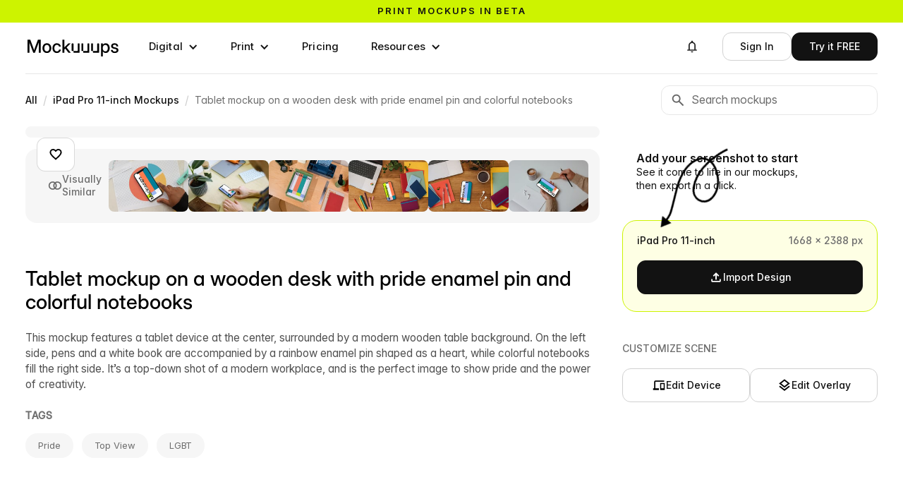

--- FILE ---
content_type: text/html; charset=utf-8
request_url: https://mockuuups.studio/collection/tablet-mockup-on-a-wooden-desk-with-pride-enamel-pin-and-colorful-notebooks/
body_size: 22173
content:
<!DOCTYPE html>
<html lang="en">
<head>
  <meta charset="utf-8">
  

<title>Tablet mockup on a wooden desk with pride enamel pin and colorful notebooks - Mockuuups Studio</title>


<link rel="preload" href="https://mockuuups.studio/render/mockup/5/7/tablet-mockup-on-a-wooden-desk-with-pride-enamel-pin-and-colorful-notebooks-loading.jpg" as="image"
  
   />
<link rel="preload" href="https://mockuuups.studio/render/mockup/5/50/tablet-mockup-on-a-wooden-desk-with-pride-enamel-pin-and-colorful-notebooks-preview.jpg" as="image"
  
   />
<link rel="preload" as="script" href="https://mockuuups.studio/app-cdn/embed/5a46b95aa443d3cc5fc4/5a46b95aa443d3cc5fc4.js">
<!-- <link rel="preload" as="script" href="/js/autosizes.js"> -->
    <link rel="modulepreload" href="/js/auth.js" crossorigin="anonymous">
    <link rel="modulepreload" href="https://www.gstatic.com/firebasejs/9.19.1/firebase-app.js" crossorigin="anonymous">
    <link rel="modulepreload" href="https://www.gstatic.com/firebasejs/9.19.1/firebase-auth.js" crossorigin="anonymous">
<link rel="preload" as="script" href="https://cdn.paddle.com/paddle/paddle.js">
<link rel="preload" as="script" href="https://cdn.weglot.com/weglot.min.js">
<link rel="preload" as="style" href="https://cdn.weglot.com/weglot.min.css?v=9">

<meta name="description" content="This mockup features a tablet device at the center, surrounded by a modern wooden table background. On the left side, pens and a white book are accompanied by a rainbow enamel pin shaped as a heart, while colorful notebooks fill the right side. It’s a top-down shot of a modern workplace, and is the perfect image to show pride and the power of creativity.">
<meta name="twitter:card" content="summary_large_image">
<meta name="twitter:site" content="@mockuuups">
<meta name="twitter:title" content="Tablet mockup on a wooden desk with pride enamel pin and colorful notebooks - Mockuuups Studio">
<meta name="twitter:description" content="This mockup features a tablet device at the center, surrounded by a modern wooden table background. On the left side, pens and a white book are accompanied by a rainbow enamel pin shaped as a heart, while colorful notebooks fill the right side. It’s a top-down shot of a modern workplace, and is the perfect image to show pride and the power of creativity.">
<meta name="twitter:image:src" content="https://mockuuups.studio/render/mockup/5/11/tablet-mockup-on-a-wooden-desk-with-pride-enamel-pin-and-colorful-notebooks-social.jpg">
<meta property="og:title" content="Tablet mockup on a wooden desk with pride enamel pin and colorful notebooks - Mockuuups Studio">
<meta property="og:description" content="This mockup features a tablet device at the center, surrounded by a modern wooden table background. On the left side, pens and a white book are accompanied by a rainbow enamel pin shaped as a heart, while colorful notebooks fill the right side. It’s a top-down shot of a modern workplace, and is the perfect image to show pride and the power of creativity.">
<meta property="og:image" content="https://mockuuups.studio/render/mockup/5/11/tablet-mockup-on-a-wooden-desk-with-pride-enamel-pin-and-colorful-notebooks-social.jpg">
<meta property="og:image:width" content="1200">
<meta property="og:image:height" content="628">

<link rel="shortlink" href="https://mkp.st/6Tef">

<meta name="csrf-token" content="Di5AB5IT-NKJyY9GqZn02h1Q628WbrZcKpgM">



<link rel="canonical" href="https://mockuuups.studio/collection/tablet-mockup-on-a-wooden-desk-with-pride-enamel-pin-and-colorful-notebooks/" />
<meta property="og:url" content="https://mockuuups.studio/collection/tablet-mockup-on-a-wooden-desk-with-pride-enamel-pin-and-colorful-notebooks/">

<script>
  window.mockuuupsFrontendData = JSON.parse("{\"firebaseAuthKey\":\"AIzaSyCJ_c5wVRmGNkGO0SRIcZsbY4xkn8J3SZ4\",\"openedMockup\":\"tablet-mockup-on-a-wooden-desk-with-pride-enamel-pin-and-colorful-notebooks\",\"mockups\":[{\"id\":\"647b0b2d100cbf017ffb84db\",\"apiId\":\"ZHsLLRAMvwF-_4Tb\",\"createdAt\":\"2023-06-06T11:03:22.708Z\",\"updatedAt\":\"2026-01-01T12:40:10.232Z\",\"version\":5,\"title\":\"Tablet mockup on a wooden desk with pride enamel pin and colorful notebooks\",\"slug\":\"tablet-mockup-on-a-wooden-desk-with-pride-enamel-pin-and-colorful-notebooks\",\"source\":{\"meta\":{\"width\":8256,\"height\":5504,\"version\":1,\"transparent\":false,\"tags\":{\"gender\":\"No Hands\",\"hands\":[],\"skinTones\":[],\"ages\":[],\"formats\":[\"5f14c9d79da1b0011fb1754d\"],\"orientations\":[\"Portrait\"],\"orientation\":\"Portrait\",\"format\":\"5f14c9d79da1b0011fb1754d\",\"deviceFamily\":\"iPad\"},\"focalPoint\":[4132,2860]},\"layers\":[{\"id\":\"edd43e28-90ca-4bd9-b443-55864d522f30\",\"type\":\"image\",\"full\":\"assets/54108e4a77d34a7edef867e9/of1L3cxQEzJdKb7w5UR6YA/base\",\"locked\":true,\"preview\":\"ofjlmcmf7bpmbachxzbs\"},{\"id\":\"20cefc97-16f8-4d57-8f59-4da2876ea8cd\",\"type\":\"object\",\"enabled\":true,\"x\":4132,\"y\":2860,\"size\":2190,\"rotation\":-351.7649476427416,\"object\":{\"id\":\"ipad-pro\",\"shadow\":\"floor\"},\"hand\":{\"id\":null},\"lock\":{\"position\":true,\"rotation\":true,\"size\":true,\"object\":{\"orientation\":true},\"hand\":true},\"allowedObjectTypes\":[\"medium\"],\"allowedObjectAngles\":[\"front\"]},{\"id\":\"455d8f04-d3e3-4e1e-ae57-abef8b4e2aa7\",\"type\":\"overlay\",\"opacity\":50,\"overlay\":null}],\"mockup\":{}},\"public\":true,\"example\":\"example/54108e4a77d34a7edef867e9/z5arapcvn5e9eka60arc\",\"shortId\":\"6Tef\"}],\"hasMissingExample\":false,\"formats\":[{\"id\":\"5f14c9d79da1b0011fb1754d\",\"title\":\"iPad Pro 11-inch\",\"family\":\"iPad\",\"width\":1668,\"height\":2388,\"widthPoints\":834,\"heightPoints\":1194,\"type\":\"digital\",\"unit\":\"px\"}],\"studioContent\":[{\"slug\":\"ipad-pro\",\"title\":\"iPad Pro 11″\",\"subtitle\":\"2 Colors + Clay\",\"format\":\"5f14c9d79da1b0011fb1754d\",\"priority\":202150,\"type\":\"medium\",\"width\":3175,\"height\":3894,\"bounds\":{\"top\":659,\"bottom\":3233,\"left\":658,\"right\":2516},\"scaleBy\":\"width\",\"config\":{\"hasHand\":{\"type\":\"get\",\"path\":\"layer.hand.id\"},\"orientation\":{\"type\":\"selector\",\"title\":\"Orientation\",\"rebase\":true,\"default\":\"default\",\"icon\":\"screen_rotation\",\"options\":[{\"value\":\"left\",\"title\":\"Landscape Counter-clockwise\"},{\"value\":\"default\",\"title\":\"Portrait\"},{\"value\":\"right\",\"title\":\"Landscape Clockwise\"}]},\"color\":{\"type\":\"object-color\",\"icon\":\"palette\",\"title\":\"Color\",\"focus\":\"object\",\"options\":[{\"title\":\"Space Gray\",\"value\":\"space-gray\",\"swatch\":\"#1F1F1F\",\"group\":\"Photorealistic\"},{\"title\":\"Silver\",\"value\":\"silver\",\"swatch\":\"#75767A\",\"group\":\"Photorealistic\"},{\"title\":\"Clay\",\"value\":\"clay\",\"customizableColor\":\"tint\"},{\"value\":\"shape\",\"title\":\"Shape\",\"customizableColor\":\"tint\"}]},\"tint\":{\"type\":\"hidden\",\"default\":\"#fff\",\"enabled\":{\"$in\":[{\"$get\":\"color\"},[\"clay\",\"shape\"]]}},\"shadow\":{\"type\":\"selector\",\"rebase\":true,\"title\":\"Shadow\",\"focus\":\"shadow\",\"enabled\":{\"$falsy\":\"hasHand\"},\"options\":[{\"value\":null,\"title\":\"Without\"},{\"value\":\"floating\",\"title\":\"Floating\"},{\"value\":\"floor\",\"title\":\"Floor\"},{\"value\":\"stand\",\"title\":\"Stand\"}],\"icon\":\"layers\"}},\"components\":[{\"name\":\"Shadow\",\"type\":\"image\",\"enabled\":{\"$and\":[{\"$falsy\":\"hasHand\"},{\"$truthy\":\"shadow\"}]},\"image\":{\"$template\":\"ipad-pro/shadow/${orientation}-${shadow}\"},\"opacity\":50},{\"name\":\"Device\",\"type\":\"image\",\"image\":{\"$template\":\"ipad-pro/body/${color}\"},\"tint\":{\"$if\":{\"condition\":{\"$in\":[{\"$get\":\"color\"},[\"clay\",\"shape\"]]},\"then\":{\"$get\":\"tint\"}}},\"x\":658,\"y\":652,\"width\":1865,\"height\":2582},{\"name\":\"Screen\",\"type\":\"placement\",\"points\":[753,753,2421,3140],\"mask\":\"ipad-pro/mask\"}],\"assets\":{\"ipad-pro/shadow/default-floating\":{\"hash\":\"7d9815389766fe0a65bc8be6e08233dd54e88440e511143984bada2595b7c0c6\",\"preview\":\"xvoj1pqa8qwqgt0gshep\",\"full\":\"s/ipad-pro/shadow/default-floating-4mAmvYkBkhH3kVXqgghzGY\"},\"ipad-pro/body/space-gray\":{\"hash\":\"866c54eccf7eff05b253525bc4932318f96117f88ffa1279f1d604752fe082af\",\"preview\":\"rtpyfpummfra6iti5kwi\",\"full\":\"s/ipad-pro/body/space-gray-xttGAZtcjScExoSr2DHPR6\"},\"ipad-pro/mask\":{\"hash\":\"e0af3cdf675e08f79567c53aca304312bc11a4f221b6f2127d8727e602dd2a49\",\"preview\":\"iqhxx06dcwfwssgx9kme\",\"full\":\"s/ipad-pro/mask-vn4EDkfW2TbmW5AXPjBfUj\",\"width\":3175,\"height\":3894},\"ipad-pro/shadow/default-floor\":{\"hash\":\"6451c908a67a66db86c2bd78851465e6cd58052dcc80daff95abec41984f89f8\",\"preview\":\"f7z4477rirpuezjhnjr9\",\"full\":\"s/ipad-pro/shadow/default-floor-mayBps4kc9xw23KztyPdXM\"},\"ipad-pro/shadow/default-stand\":{\"hash\":\"5277e9fac76c520def0a98663262c199d6ea59dd8fa52b0f7ba4aa1bf4b71a19\",\"preview\":\"tid2vi7yyblwzwx5uttj\",\"full\":\"s/ipad-pro/shadow/default-stand-kbWg66P64owDfPxbyd9wxm\"},\"ipad-pro/body/silver\":{\"hash\":\"d9f57b075d9d4b7754adb7759ef5543f5105ccd3d57911121b07a69066fe6abe\",\"preview\":\"gvij94vcbpsmgwyk3s5g\",\"full\":\"s/ipad-pro/body/silver-fgPtUpboqpM3yq2Ymp9hCW\"},\"ipad-pro/body/clay\":{\"hash\":\"b442ba31013c5789f9009516d100c5d21f81df0956ceb6e866a214511342df2b\",\"preview\":\"bftimrd7y5wnpwdot1ez\",\"full\":\"s/ipad-pro/body/clay-o68bprzjQmWjeWxZnNDR4K\"},\"ipad-pro/body/shape\":{\"hash\":\"2ca73caf00425a727f677108920d7f03b4bf7636fa036f96a5cb7d02d3123e3f\",\"preview\":\"fu0b0ovcslhgkiabdffx\",\"full\":\"s/ipad-pro/body/shape-4xxC9XGt2oyYVvBVWtKvWR\"},\"ipad-pro/shadow/left-floating\":{\"hash\":\"5382d9e6e6458713423dc32d031dfe5f7456f9d55631076dfe8b31e4c2b97d93\",\"preview\":\"byrcq8va7lfeej4i67lt\",\"full\":\"s/ipad-pro/shadow/left-floating-vPG24ok6wUY21isTsnoLcM\"},\"ipad-pro/shadow/left-floor\":{\"hash\":\"6927a2bf0ec1a4d6eaf2823717850626c191d38b962eec9b73232adbe5bf3c99\",\"preview\":\"yzr321eybethentteshr\",\"full\":\"s/ipad-pro/shadow/left-floor-7CvVpEF3skxL2BaDu7gCvu\"},\"ipad-pro/shadow/left-stand\":{\"hash\":\"d72b4b87449aa0b8a67af4e7ec5accbcc9d5e02a118e048822909ba666f5c401\",\"preview\":\"ly1hmdhnkqfbfjlwcgij\",\"full\":\"s/ipad-pro/shadow/left-stand-sgRVdWRxLecptSD194GtaT\"},\"ipad-pro/shadow/right-floating\":{\"hash\":\"fa56ad4c43ef41b8cc5bb4347bfb9f48e7d80c1eab150c41a8ceff6793084f28\",\"preview\":\"rdwz82j5h0xsjfcfuvwu\",\"full\":\"s/ipad-pro/shadow/right-floating-rf4Kxudy66vVzSS5HVzDR3\"},\"ipad-pro/shadow/right-floor\":{\"hash\":\"9e866d0328d999409ec2472a398b2dceecba5a299113eebae48a4ff2af06cd87\",\"preview\":\"hyhv80ttmsxt6jvavwkt\",\"full\":\"s/ipad-pro/shadow/right-floor-4bt28wUPyD2CdmRtU1YChQ\"},\"ipad-pro/shadow/right-stand\":{\"hash\":\"91e61cdfe5431aecf37bc38d8a34868b47b70d3f90438f0457f815ab10132ea9\",\"preview\":\"xoo7d950fpokbr8rnxvr\",\"full\":\"s/ipad-pro/shadow/right-stand-6JscqNXe7CnY23XbaDvdj4\"}},\"contentType\":\"object\",\"updatedAt\":\"2025-12-12T10:30:32.533Z\"}]}");
</script>

<script src="https://cdn.paddle.com/paddle/paddle.js"></script>
<script src="/js/paddle-integration.js"></script>



<link href="https://mockuuups.studio/app-cdn/embed/5a46b95aa443d3cc5fc4/5a46b95aa443d3cc5fc4.css" rel="stylesheet">


      <link rel="preconnect" href="https://assets.mockuuups.com">
      <link rel="preload" as="font" href="/web-cdn/fonts/Inteeer.woff2" type="font/woff2" crossorigin="anonymous">
      <link rel="preload" as="font" href="/web-cdn/fonts/InterVariable.woff2" type="font/woff2" crossorigin="anonymous"><link rel="preload" as="style" href="/web-cdn/css/fcf71a24-833a-4054-9d8a-fe6cbe0d38e3.css"><link rel="preload" as="script" href="/web-cdn/js/706970b9-cf33-4860-b572-860067bd8a14.js">
  <meta content="width=device-width, initial-scale=1" name="viewport">
  <meta content="Webflow" name="generator">
  
  
  <link href="/web-cdn/css/fcf71a24-833a-4054-9d8a-fe6cbe0d38e3.css" rel="stylesheet" type="text/css">
  <script type="text/javascript">
      ! function(o, c) {
        var n = c.documentElement,
          t = " w-mod-";
        n.className += t + "js", ("ontouchstart" in o || o.DocumentTouch && c instanceof DocumentTouch) && (n.className += t + "touch")
      }(window, document);
    </script>
  <link href="/cdn-cgi/image/format=auto/web-cdn/images/favicon.png" rel="shortcut icon" type="image/x-icon">
  <link href="/cdn-cgi/image/format=auto/web-cdn/images/webclip.png" rel="apple-touch-icon">
  
  <link rel="license" href="https://mockuuups.studio/license/">
  <link rel="help" href="https://mockuuups.studio/faq/">
  <meta property="fb:app_id" content="996890117065735">
  <meta property="fb:page_id" content="534669366671619">
  <meta property="og:site_name" content="Mockuuups Studio">
  <link rel="alternate" type="application/rss+xml" title="Mockuuups Blog" href="https://mockuuups.studio/blog.rss">
  <link rel="search" type="application/opensearchdescription+xml" href="https://mockuuups.studio/opensearch.xml" title="Mockuuups">
  <style>
      html {
        font-feature-settings: "ss08" 1, "ss01" 1, "cv11" 1;
      }
      [id] {
        scroll-margin-top: 100px;
      }
      h1,
      h2,
      h3,
      h4,
      h5,
      h6 {
        text-wrap: balance;
      }
      [data-menu="name"] {
        max-width: 150px;
        overflow: hidden;
        text-overflow: ellipsis;
        white-space: nowrap;
      }
      .profile-details [data-menu="name"] {
        max-width: 190px;
      }
      .inteeer-word {
        white-space: nowrap;
        display: inline-block;
      }
      .inteeer-triple {
        font-feature-settings: "ss10" on;
        font-variant-alternates: stylistic(ss10);
      }
      .inteeer-pixelated {
        font-feature-settings: "ss09" on;
      }
      .mockuuups-logo {
        width: 134px;
        max-width: 100%;
        display: block;
      }
      .mockuuups-logo svg path {
        transition: fill .3s;
      }
      .mockuuups-logo:hover .u1 {
        animation: color-cycle-1 2s infinite .8s;
        animation-timing-function: step-start;
      }
      .mockuuups-logo:hover .u2 {
        animation: color-cycle-1 2s infinite 1.1s;
        animation-timing-function: step-start;
      }
      .mockuuups-logo:hover .u3 {
        animation: color-cycle-1 2s infinite 1.4s;
        animation-timing-function: step-start;
      }
      @keyframes color-cycle-1 {
        0%,
        100% {
          fill: #cdf300
        }
        10% {
          fill: #9cb5f7
        }
        20% {
          fill: #f7bfb4
        }
        30% {
          fill: #009990
        }
        40% {
          fill: #ff7d4d
        }
        50% {
          fill: #cdf300
        }
        60% {
          fill: #f7bfb4
        }
        70% {
          fill: #f1f2f5
        }
        80% {
          fill: #9cb5f7
        }
        90% {
          fill: #007d99
        }
      }
    </style>
  <script type="speculationrules">
      {"prerender":[{"where":{"and":[{"href_matches":"/*"},{"not":{"href_matches":"/logout"}}]},"eagerness":"moderate"}]}
</script>
  <script>
      (function(w, r) {
        w._rwq = r;
        w[r] = w[r] || function() {
          (w[r].q = w[r].q || []).push(arguments)
        }
      })(window, 'rewardful');
    </script>
  <script async="" src="https://r.wdfl.co/rw.js" data-rewardful="e5c7da"></script>
  <script src="https://cdn.jsdelivr.net/npm/@flowbase-co/boosters-carousel-ticker@1.3.0/dist/carousel-ticker.min.js" type="text/javascript" integrity="sha384-xCM8KVrgCkCMm81zTdPAlebSCCh848DRrNJt0N/0zOeiQ0HeghXzQMROkh0o2Wfq" crossorigin="anonymous"></script>
</head>
<body>
  <div data-animation="default" class="navbar-buttons without-border navbar-3 w-nav" data-easing2="ease-in-out" data-easing="ease-in-out" data-collapse="medium" role="banner" data-no-scroll="1" data-duration="0" data-wf--navigation-bar-white--variant="base" data-doc-height="1">
    <div class="sticky-header">
      <a href="https://mockuuups.studio/print-mockups/?utm_source=mockuuups&amp;utm_medium=notification-bar&amp;utm_campaign=prints-beta" class="sticky-header-link-block w-inline-block">
        <div class="sticky-header-code w-embed">
          <div class="text-slider">
            <div class="text-slide active">Print mockups in beta</div>
            <div class="text-slide">Try now, for free →</div>
          </div>
          <style>
              .text-slider {
                position: relative;
                overflow: hidden;
                height: 1.2em;
                line-height: 1.2em;
              }
              .text-slide {
                position: absolute;
                top: 0;
                left: 0;
                width: 100%;
                font-family: inherit;
                font-size: inherit;
                font-weight: inherit;
                color: inherit;
                text-align: inherit;
                transition: transform 0.4s ease-in-out;
                transform: translateY(0);
              }
              .text-slide:not(.active) {
                transform: translateY(100%);
              }
              /* Text animation on hover of sticky-header-link-block */
              .sticky-header-link-block:hover .text-slide.active {
                transform: translateY(-100%);
              }
              .sticky-header-link-block:hover .text-slide:not(.active) {
                transform: translateY(0);
              }
              /* Background color - set default color here instead of Webflow */
              .sticky-header {
                background-color: #cdf300;
                /* Default green */
                /* Removed transition for instant color changes */
              }
              .sticky-header:hover {
                animation: brandColorCycle 5s step-start infinite;
                /* Slower + instant changes */
              }
              /* Brand color cycling animation */
              @keyframes brandColorCycle {
                0%,
                100% {
                  background-color: #cdf300;
                }
                /* Brand green */
                14% {
                  background-color: #9cb5f7;
                }
                /* Blue */
                28% {
                  background-color: #f7bfb4;
                }
                /* Pink */
                42% {
                  background-color: #009990;
                }
                /* Teal */
                56% {
                  background-color: #ff7d4d;
                }
                /* Orange */
                70% {
                  background-color: #f1f2f5;
                }
                /* Light gray */
                84% {
                  background-color: #007d99;
                }
                /* Dark teal */
              }
            </style>
        </div>
      </a>
    </div>
    <div class="navigation-bar-container w-container">
      <a aria-label="Mockuuups" href="/" class="branding w-inline-block">
        <div class="mockuuups-logo w-embed"><svg width="100%" height="100%" viewbox="0 0 135 33" fill="none" xmlns="http://www.w3.org/2000/svg">
            <path d="M128.978 26.9607C125.891 26.9607 123.543 25.4483 123.352 22.488H126.005C126.159 23.9617 127.179 24.789 128.927 24.789C130.637 24.789 131.696 24.0004 131.696 22.9146C131.696 21.9838 130.918 21.4409 129.757 21.1824L127.524 20.6782C124.985 20.1094 123.658 18.8038 123.658 16.7743C123.658 14.3569 125.725 12.6893 128.812 12.6893C131.849 12.6893 134.018 14.3957 134.095 17.1491H131.517C131.492 15.8177 130.445 14.8481 128.851 14.8481C127.32 14.8481 126.35 15.6755 126.35 16.7226C126.35 17.6404 127.077 18.1962 128.289 18.4806L130.586 18.9977C133.214 19.5923 134.414 20.7816 134.414 22.7595C134.414 25.3578 132.117 26.9607 128.978 26.9607Z" fill="black"></path>
            <path d="M111.573 12.9866V14.9515H111.611C112.466 13.4519 114.035 12.7151 115.783 12.7151C119.266 12.7151 121.614 15.5978 121.614 19.812C121.614 24.0391 119.279 26.9089 115.77 26.9089C114.01 26.9089 112.568 26.1462 111.662 24.5821H111.624V32.0409H108.932V12.9866H111.573ZM111.445 19.812C111.445 22.6818 112.925 24.5562 115.222 24.5562C117.391 24.5562 118.884 22.8886 118.884 19.812C118.884 16.7225 117.391 15.0549 115.222 15.0549C112.925 15.0549 111.445 16.9422 111.445 19.812Z" fill="black"></path>
            <path d="M55.28 7.37634V18.8167H55.3183L61.0598 12.9867H64.4026L58.6994 18.8555L64.7854 26.6376H61.4808L56.6452 20.4972L55.28 21.8416V26.6376H52.5879V7.37634H55.28Z" fill="black"></path>
            <path d="M44.3973 26.9478C40.5441 26.9478 37.9668 24.0134 37.9668 19.8379C37.9668 15.6367 40.5568 12.6764 44.3973 12.6764C47.6125 12.6764 49.9601 14.7576 50.2919 17.6533H47.6125C47.3318 16.115 46.2345 15.0291 44.41 15.0291C42.0879 15.0291 40.6972 16.9164 40.6972 19.8379C40.6972 22.7336 42.0752 24.5951 44.41 24.5951C46.2601 24.5951 47.217 23.548 47.5742 21.958H50.2919C49.9857 24.8019 47.6125 26.9478 44.3973 26.9478Z" fill="black"></path>
            <path d="M29.8017 26.9478C25.9485 26.9478 23.3457 24.0392 23.3457 19.8379C23.3457 15.6108 25.9485 12.6764 29.8017 12.6764C33.6549 12.6764 36.2449 15.6108 36.2449 19.8379C36.2449 24.0392 33.6549 26.9478 29.8017 26.9478ZM26.0761 19.8379C26.0761 22.7465 27.4923 24.5951 29.8017 24.5951C32.111 24.5951 33.5273 22.7336 33.5273 19.8379C33.5273 16.9035 32.0983 15.0291 29.8017 15.0291C27.5051 15.0291 26.0761 16.9035 26.0761 19.8379Z" fill="black"></path>
            <path d="M9.74522 18.6616C10.0897 19.6441 10.7149 21.4668 11.1487 22.7982C11.5825 21.4668 12.2077 19.6441 12.5394 18.6616L16.7371 7.37634H20.7434V26.6376H17.9619V16.1408C17.9619 14.7706 18.013 12.8057 18.0513 10.983C17.3495 13.0771 16.6988 15.042 16.2905 16.1408L12.2842 26.6376H9.96213L5.91756 16.1408C5.52204 15.0808 4.88409 13.2452 4.19512 11.2544C4.23339 12.9996 4.28443 14.8352 4.28443 16.1408V26.6376H1.49023V7.37634H5.48376L9.74522 18.6616Z" fill="black"></path>
            <!--  U1  -->
            <path class="u1" d="M66.5475 23.9098C66.2157 23.9098 66.0371 23.7288 66.0371 23.3927V13.5035C66.0371 13.1674 66.2157 12.9865 66.5475 12.9865H68.2061C68.5378 12.9865 68.7165 13.1674 68.7165 13.5035V23.3927C68.7165 23.7288 68.8951 23.9098 69.2268 23.9098H74.4069C74.7387 23.9098 74.9173 23.7288 74.9173 23.3927V13.5035C74.9173 13.1674 75.0959 12.9865 75.4276 12.9865H77.0863C77.418 12.9865 77.5967 13.1674 77.5967 13.5035V26.1203C77.5967 26.4564 77.418 26.6374 77.0863 26.6374L69.2268 26.6115C68.8951 26.6115 68.7165 26.4305 68.7165 26.0944V24.4268C68.7165 24.0907 68.5378 23.9098 68.2061 23.9098H66.5475Z" fill="currentColor"></path>
            <!--  U2  -->
            <path class="u2" d="M80.7877 23.9099C80.456 23.9099 80.2773 23.7289 80.2773 23.3928V13.5037C80.2773 13.1676 80.456 12.9866 80.7877 12.9866H82.4464C82.7781 12.9866 82.9567 13.1676 82.9567 13.5037V23.3928C82.9567 23.7289 83.1353 23.9099 83.4671 23.9099H88.6472C88.9789 23.9099 89.1575 23.7289 89.1575 23.3928V13.5037C89.1575 13.1676 89.3361 12.9866 89.6679 12.9866H91.3265C91.6583 12.9866 91.8369 13.1676 91.8369 13.5037V26.1204C91.8369 26.4565 91.6583 26.6375 91.3265 26.6375L83.4671 26.6116C83.1353 26.6116 82.9567 26.4306 82.9567 26.0945V24.427C82.9567 24.0909 82.7781 23.9099 82.4464 23.9099H80.7877Z" fill="currentColor"></path>
            <!--  U3  -->
            <path class="u3" d="M95.026 23.9099C94.6942 23.9099 94.5156 23.7289 94.5156 23.3928V13.5037C94.5156 13.1676 94.6942 12.9866 95.026 12.9866H96.6846C97.0164 12.9866 97.195 13.1676 97.195 13.5037V23.3928C97.195 23.7289 97.3736 23.9099 97.7053 23.9099H102.885C103.217 23.9099 103.396 23.7289 103.396 23.3928V13.5037C103.396 13.1676 103.574 12.9866 103.906 12.9866H105.565C105.897 12.9866 106.075 13.1676 106.075 13.5037V26.1204C106.075 26.4565 105.897 26.6375 105.565 26.6375L97.7053 26.6116C97.3736 26.6116 97.195 26.4306 97.195 26.0945V24.427C97.195 24.0909 97.0164 23.9099 96.6846 23.9099H95.026Z" fill="currentColor"></path>
          </svg></div>
      </a>
      <nav role="navigation" class="navigation-menu w-nav-menu">
        <div data-hover="true" data-delay="100" data-wf--dropdown---digital--variant="base" class="navigation-menu-dropdown w-dropdown">
          <div class="buttonnavlink dropdown w-dropdown-toggle">
            <div class="dropdown-item-icon w-icon-dropdown-toggle"></div>
            <div>Digital</div>
          </div>
          <nav class="megadropdown-wrapper w-dropdown-list">
            <div class="megadropdown-menu">
              <div class="megadropdown-grid">
                <div class="megadropdown-list">
                  <a data-highlight="" data-target="#preview-all" href="/mockup-generator/" class="megadropdown-link w-inline-block"><span class="megadropdown-link-text">
                      <div>All Devices</div>
                    </span></a>
                  <a data-highlight="" data-target="#preview-phone" href="/mockup-generator/phone/" class="megadropdown-link w-inline-block"><span class="megadropdown-link-text">
                      <div>Phone</div>
                    </span></a>
                  <a data-highlight="" data-target="#preview-tablet" href="/mockup-generator/tablet/" class="megadropdown-link w-inline-block"><span class="megadropdown-link-text">
                      <div>Tablet</div>
                    </span></a>
                  <a data-highlight="" data-target="#preview-laptop" href="/mockup-generator/laptop/" class="megadropdown-link w-inline-block"><span class="megadropdown-link-text">
                      <div>Laptop</div>
                    </span></a>
                  <a data-highlight="" data-target="#preview-desktop" href="/mockup-generator/desktop/" class="megadropdown-link w-inline-block"><span class="megadropdown-link-text">
                      <div>Desktop</div>
                    </span></a>
                  <a data-highlight="" data-target="#preview-smartwatch" href="/mockup-generator/smart-watch/" class="megadropdown-link w-inline-block"><span class="megadropdown-link-text">
                      <div>Smartwatch</div>
                    </span></a>
                  <a data-highlight="" data-target="#preview-television" href="/mockup-generator/tv/" class="megadropdown-link w-inline-block"><span class="megadropdown-link-text">
                      <div>Television</div>
                    </span></a>
                </div>
                <div class="megadropdown-preview-scrollable">
                  <a id="preview-all" href="https://mockuuups.studio/search/?q=update-december-2025-apple-devices" class="megadropdown-preview-block first w-inline-block">
                    <div class="latest-previews-text">
                      <div class="latest-previews-caption">Latest Update</div>
                      <div>17 December 2025</div>
                    </div>
                    <div class="latest-previews"><img src="/cdn-cgi/image/format=auto/web-cdn/images/preview-4.jpg" loading="lazy" sizes="100vw" srcset="/cdn-cgi/image/format=auto/web-cdn/images/preview-4-p-500.jpg 500w, /cdn-cgi/image/format=auto/web-cdn/images/preview-4-p-800.jpg 800w, /cdn-cgi/image/format=auto/web-cdn/images/preview-4.jpg 1000w" alt="" class="latest-previews-img"><img src="/cdn-cgi/image/format=auto/web-cdn/images/preview-3.jpg" loading="lazy" sizes="100vw" srcset="/cdn-cgi/image/format=auto/web-cdn/images/preview-3-p-500.jpg 500w, /cdn-cgi/image/format=auto/web-cdn/images/preview-3-p-800.jpg 800w, /cdn-cgi/image/format=auto/web-cdn/images/preview-3.jpg 1000w" alt="" class="latest-previews-img"><img src="/cdn-cgi/image/format=auto/web-cdn/images/macbook-pro-mockup-on-a-leather-chair-preview_1.jpg" loading="lazy" sizes="100vw" srcset="/cdn-cgi/image/format=auto/web-cdn/images/macbook-pro-mockup-on-a-leather-chair-preview_1-p-500.jpg 500w, /cdn-cgi/image/format=auto/web-cdn/images/macbook-pro-mockup-on-a-leather-chair-preview_1-p-800.jpg 800w, /cdn-cgi/image/format=auto/web-cdn/images/macbook-pro-mockup-on-a-leather-chair-preview_1.jpg 1000w" alt="" class="latest-previews-img"></div>
                  </a>
                  <div id="preview-phone" class="megadropdown-preview-block"><img src="/cdn-cgi/image/format=auto/web-cdn/images/menu-phone.webp" loading="lazy" sizes="100vw" srcset="/cdn-cgi/image/format=auto/web-cdn/images/menu-phone-p-500.webp 500w, /cdn-cgi/image/format=auto/web-cdn/images/menu-phone.webp 720w" alt="Phone Mockups" class="megadropdown-preview-image"></div>
                  <div id="preview-tablet" class="megadropdown-preview-block"><img src="/cdn-cgi/image/format=auto/web-cdn/images/menu-tablet.webp" loading="lazy" sizes="100vw" srcset="/cdn-cgi/image/format=auto/web-cdn/images/menu-tablet-p-500.webp 500w, /cdn-cgi/image/format=auto/web-cdn/images/menu-tablet.webp 720w" alt="Tablet Mockups" class="megadropdown-preview-image"></div>
                  <div id="preview-laptop" class="megadropdown-preview-block"><img src="/cdn-cgi/image/format=auto/web-cdn/images/menu-laptop.webp" loading="lazy" sizes="100vw" srcset="/cdn-cgi/image/format=auto/web-cdn/images/menu-laptop-p-500.webp 500w, /cdn-cgi/image/format=auto/web-cdn/images/menu-laptop.webp 720w" alt="Laptop Mockups" class="megadropdown-preview-image"></div>
                  <div id="preview-desktop" class="megadropdown-preview-block"><img src="/cdn-cgi/image/format=auto/web-cdn/images/menu-desktop.webp" loading="lazy" sizes="100vw" srcset="/cdn-cgi/image/format=auto/web-cdn/images/menu-desktop-p-500.webp 500w, /cdn-cgi/image/format=auto/web-cdn/images/menu-desktop.webp 720w" alt="Desktop Mockups" class="megadropdown-preview-image"></div>
                  <div id="preview-smartwatch" class="megadropdown-preview-block"><img src="/cdn-cgi/image/format=auto/web-cdn/images/menu-smartwatch.webp" loading="lazy" sizes="100vw" srcset="/cdn-cgi/image/format=auto/web-cdn/images/menu-smartwatch-p-500.webp 500w, /cdn-cgi/image/format=auto/web-cdn/images/menu-smartwatch.webp 720w" alt="Smartwatch Mockups" class="megadropdown-preview-image"></div>
                  <div id="preview-television" class="megadropdown-preview-block"><img src="/cdn-cgi/image/format=auto/web-cdn/images/menu-television.webp" loading="lazy" sizes="100vw" srcset="/cdn-cgi/image/format=auto/web-cdn/images/menu-television-p-500.webp 500w, /cdn-cgi/image/format=auto/web-cdn/images/menu-television.webp 720w" alt="Television Mockups" class="megadropdown-preview-image"></div>
                  <div class="megadropdown-preview-block"><img src="/cdn-cgi/image/format=auto/web-cdn/images/preview-coming-01.jpg" loading="lazy" sizes="100vw" srcset="/cdn-cgi/image/format=auto/web-cdn/images/preview-coming-01-p-500.jpg 500w, /cdn-cgi/image/format=auto/web-cdn/images/preview-coming-01-p-800.jpg 800w, /cdn-cgi/image/format=auto/web-cdn/images/preview-coming-01.jpg 960w" alt="And more mockups added on monthly basis" class="megadropdown-preview-image"></div>
                </div>
              </div>
            </div>
          </nav>
        </div>
        <div data-delay="100" data-hover="true" data-wf--dropdown---print--variant="base" class="navigation-menu-dropdown w-dropdown">
          <div class="buttonnavlink dropdown w-dropdown-toggle">
            <div class="dropdown-item-icon w-icon-dropdown-toggle"></div>
            <div>Print</div>
          </div>
          <nav class="megadropdown-wrapper w-dropdown-list">
            <div class="megadropdown-menu">
              <div class="megadropdown-grid">
                <div class="megadropdown-list">
                  <a data-highlight="" data-target="#preview-all" href="/print-mockups/" class="megadropdown-link w-inline-block">
                    <div class="megadropdown-link-text">All Prints</div>
                  </a>
                  <a data-highlight="" data-target="#preview-card" href="/mockup-generator/business-card/" class="megadropdown-link w-inline-block">
                    <div class="megadropdown-link-text">Business Card</div>
                  </a>
                  <a data-highlight="" data-target="#preview-poster" href="/mockup-generator/poster/" class="megadropdown-link w-inline-block">
                    <div class="megadropdown-link-text">Poster</div>
                  </a>
                  <a data-highlight="" data-target="#preview-book" href="/mockup-generator/book/" class="megadropdown-link w-inline-block">
                    <div class="megadropdown-link-text">Book</div>
                  </a>
                  <a data-highlight="" data-target="#preview-paper" href="/mockup-generator/paper/" class="megadropdown-link w-inline-block">
                    <div class="megadropdown-link-text">Paper</div>
                  </a>
                </div>
                <div class="megadropdown-preview-scrollable">
                  <a id="preview-all" href="https://mockuuups.studio/mockup-generator/softcover-book/" class="megadropdown-preview-block first w-inline-block">
                    <div class="latest-previews-text">
                      <div class="latest-previews-caption">Latest Update</div>
                      <div>28 October 2025</div>
                    </div>
                    <div class="latest-previews"><img src="/cdn-cgi/image/format=auto/web-cdn/images/paperback-book-mockup-on-a-cozy-green-sofa-preview.jpg" loading="lazy" sizes="100vw" srcset="/cdn-cgi/image/format=auto/web-cdn/images/paperback-book-mockup-on-a-cozy-green-sofa-preview-p-500.jpg 500w, /cdn-cgi/image/format=auto/web-cdn/images/paperback-book-mockup-on-a-cozy-green-sofa-preview-p-800.jpg 800w, /cdn-cgi/image/format=auto/web-cdn/images/paperback-book-mockup-on-a-cozy-green-sofa-preview.jpg 1000w" alt="" class="latest-previews-img"><img src="/cdn-cgi/image/format=auto/web-cdn/images/paperback-book-mockup-on-a-bedside-table-with-breakfast-preview.jpg" loading="lazy" sizes="100vw" srcset="/cdn-cgi/image/format=auto/web-cdn/images/paperback-book-mockup-on-a-bedside-table-with-breakfast-preview-p-500.jpg 500w, /cdn-cgi/image/format=auto/web-cdn/images/paperback-book-mockup-on-a-bedside-table-with-breakfast-preview-p-800.jpg 800w, /cdn-cgi/image/format=auto/web-cdn/images/paperback-book-mockup-on-a-bedside-table-with-breakfast-preview.jpg 1000w" alt="" class="latest-previews-img"><img src="/cdn-cgi/image/format=auto/web-cdn/images/softcover-mockup-on-a-green-cabinet-with-plant-preview.jpg" loading="lazy" sizes="100vw" srcset="/cdn-cgi/image/format=auto/web-cdn/images/softcover-mockup-on-a-green-cabinet-with-plant-preview-p-500.jpg 500w, /cdn-cgi/image/format=auto/web-cdn/images/softcover-mockup-on-a-green-cabinet-with-plant-preview-p-800.jpg 800w, /cdn-cgi/image/format=auto/web-cdn/images/softcover-mockup-on-a-green-cabinet-with-plant-preview.jpg 1000w" alt="" class="latest-previews-img"></div>
                  </a>
                  <div id="preview-card" class="megadropdown-preview-block"><img sizes="100vw" srcset="/cdn-cgi/image/format=auto/web-cdn/images/menu-card-p-500.webp 500w, /cdn-cgi/image/format=auto/web-cdn/images/menu-card-p-800.webp 800w, /cdn-cgi/image/format=auto/web-cdn/images/menu-card-p-1080.webp 1080w, /cdn-cgi/image/format=auto/web-cdn/images/menu-card.webp 1440w" alt="" src="/cdn-cgi/image/format=auto/web-cdn/images/menu-card.webp" loading="lazy" class="megadropdown-preview-image"></div>
                  <div id="preview-poster" class="megadropdown-preview-block"><img sizes="100vw" srcset="/cdn-cgi/image/format=auto/web-cdn/images/menu-poster-p-500.webp 500w, /cdn-cgi/image/format=auto/web-cdn/images/menu-poster-p-800.webp 800w, /cdn-cgi/image/format=auto/web-cdn/images/menu-poster-p-1080.webp 1080w, /cdn-cgi/image/format=auto/web-cdn/images/menu-poster.webp 1440w" alt="" src="/cdn-cgi/image/format=auto/web-cdn/images/menu-poster.webp" loading="lazy" class="megadropdown-preview-image"></div>
                  <div id="preview-book" class="megadropdown-preview-block"><img sizes="100vw" srcset="/cdn-cgi/image/format=auto/web-cdn/images/menu-book-p-500.webp 500w, /cdn-cgi/image/format=auto/web-cdn/images/menu-book-p-800.webp 800w, /cdn-cgi/image/format=auto/web-cdn/images/menu-book-p-1080.webp 1080w, /cdn-cgi/image/format=auto/web-cdn/images/menu-book.webp 1440w" alt="" src="/cdn-cgi/image/format=auto/web-cdn/images/menu-book.webp" loading="lazy" class="megadropdown-preview-image"></div>
                  <div id="preview-paper" class="megadropdown-preview-block"><img sizes="100vw" srcset="/cdn-cgi/image/format=auto/web-cdn/images/menu-paper-p-500.webp 500w, /cdn-cgi/image/format=auto/web-cdn/images/menu-paper-p-800.webp 800w, /cdn-cgi/image/format=auto/web-cdn/images/menu-paper-p-1080.webp 1080w, /cdn-cgi/image/format=auto/web-cdn/images/menu-paper.webp 1440w" alt="" src="/cdn-cgi/image/format=auto/web-cdn/images/menu-paper.webp" loading="lazy" class="megadropdown-preview-image"></div>
                  <div class="megadropdown-preview-block"><img sizes="100vw" srcset="/cdn-cgi/image/format=auto/web-cdn/images/preview-coming-01-p-500.jpg 500w, /cdn-cgi/image/format=auto/web-cdn/images/preview-coming-01-p-800.jpg 800w, /cdn-cgi/image/format=auto/web-cdn/images/preview-coming-01.jpg 960w" alt="And more mockups added on monthly basis" src="/cdn-cgi/image/format=auto/web-cdn/images/preview-coming-01.jpg" loading="lazy" class="megadropdown-preview-image"></div>
                </div>
              </div>
            </div>
          </nav>
        </div>
        <a href="/pricing/" data-wf--menu-item--variant="base" class="buttonnavlink w-nav-link">Pricing</a>
        <div data-hover="true" data-delay="100" data-wf--dropdown---resources--variant="base" class="navigation-menu-dropdown w-dropdown">
          <div class="buttonnavlink dropdown w-dropdown-toggle">
            <div class="dropdown-item-icon w-icon-dropdown-toggle"></div>
            <div>Resources</div>
          </div>
          <nav class="dropdown-list resources w-dropdown-list">
            <a href="/blog/" class="dropdown-menu-link without-icons w-inline-block">
              <div>Blog</div>
            </a>
            <a href="/about-us/" class="dropdown-menu-link without-icons w-inline-block">
              <div>About Us</div>
            </a>
            <a href="/download/" class="dropdown-menu-link without-icons w-inline-block">
              <div>Plugins &amp; Desktop App</div>
            </a>
            <a href="/learn/" class="dropdown-menu-link without-icons w-inline-block">
              <div>Video Tutorials</div>
            </a>
            <a href="/use-cases/" class="dropdown-menu-link without-icons w-inline-block">
              <div>Use Cases</div>
            </a>
          </nav>
        </div>
      </nav>
      <nav id="user-menu-notifications" data-wf--notifications--variant="base" class="user-menu-notifications">
        <div data-delay="0" data-hover="true" class="button-dropdown profile w-dropdown">
          <div class="button-dropdown-toggle notifications w-dropdown-toggle">
            <div class="w-embed"><svg xmlns="http://www.w3.org/2000/svg" height="20px" viewbox="0 -960 960 960" width="20px" fill="currentColor">
                <path d="M160-200v-80h80v-280q0-83 50-147.5T420-792v-28q0-25 17.5-42.5T480-880q25 0 42.5 17.5T540-820v28q80 20 130 84.5T720-560v280h80v80H160Zm320-300Zm0 420q-33 0-56.5-23.5T400-160h160q0 33-23.5 56.5T480-80ZM320-280h320v-280q0-66-47-113t-113-47q-66 0-113 47t-47 113v280Z"></path>
              </svg></div>
          </div>
          <div class="button-dropdown-list notifications w-dropdown-list">
            <aside id="app-notifications" class="notification-list" data-has-unseen="false">
        <a href="/search/?q&#x3D;update-december-2025-apple-devices" class="notification-item w-inline-block">
            <div class="notification-content">
                <div class="notification-preview">
                        <img
                            loading="lazy"
                            alt=""
                            width="132"
                            height="88"
                            src="https://assets.mockuuups.com/mo/image/upload/c_limit,f_auto,h_300,w_300/app-notifications/ku9otx7geyq2tj9qvwsj.jpg"
                            src="https://assets.mockuuups.com/mo/image/upload/c_limit,f_auto,h_300,w_300/app-notifications/ku9otx7geyq2tj9qvwsj.jpg 1x, https://assets.mockuuups.com/mo/image/upload/c_limit,f_auto,h_300,w_300/app-notifications/ku9otx7geyq2tj9qvwsj.jpg 2x"
                            class="notification-preview-img"
                        />
                </div>
                <div class="notification-text">
                    <div class="latest-previews-caption">
                        <time datetime="2025-12-17T17:57:58.000Z">Dec 17th, 2025</time>
                    </div>
                    <div class="notification-text-heading">15× Arm Apple Device Mockups</div>
                </div>
            </div>
        </a>
        <a href="/create/iphone-17-isometric-stand-right" class="notification-item w-inline-block">
            <div class="notification-content">
                <div class="notification-preview">
                        <img
                            loading="lazy"
                            alt=""
                            width="132"
                            height="88"
                            src="https://assets.mockuuups.com/mo/image/upload/c_limit,f_auto,h_300,w_300/app-notifications/h3qvhcw1yjjixgvmz6xs.jpg"
                            src="https://assets.mockuuups.com/mo/image/upload/c_limit,f_auto,h_300,w_300/app-notifications/h3qvhcw1yjjixgvmz6xs.jpg 1x, https://assets.mockuuups.com/mo/image/upload/c_limit,f_auto,h_300,w_300/app-notifications/h3qvhcw1yjjixgvmz6xs.jpg 2x"
                            class="notification-preview-img"
                        />
                </div>
                <div class="notification-text">
                    <div class="latest-previews-caption">
                        <time datetime="2025-11-23T09:04:10.000Z">Nov 23rd, 2025</time>
                    </div>
                    <div class="notification-text-heading">Angles of iPhone 17 in the Editor!</div>
                </div>
            </div>
        </a>
        <a href="/search/?q&#x3D;update-november-2025-macbook-on-chair" class="notification-item w-inline-block">
            <div class="notification-content">
                <div class="notification-preview">
                        <img
                            loading="lazy"
                            alt=""
                            width="132"
                            height="88"
                            src="https://assets.mockuuups.com/mo/image/upload/c_limit,f_auto,h_300,w_300/spd3mmubas3lav2yn3i7.jpg"
                            src="https://assets.mockuuups.com/mo/image/upload/c_limit,f_auto,h_300,w_300/spd3mmubas3lav2yn3i7.jpg 1x, https://assets.mockuuups.com/mo/image/upload/c_limit,f_auto,h_300,w_300/spd3mmubas3lav2yn3i7.jpg 2x"
                            class="notification-preview-img"
                        />
                </div>
                <div class="notification-text">
                    <div class="latest-previews-caption">
                        <time datetime="2025-11-17T12:46:41.000Z">Nov 17th, 2025</time>
                    </div>
                    <div class="notification-text-heading">11× MacBook on Chair</div>
                </div>
            </div>
        </a>
</aside>
            <a href="/changelog/" class="button-dropdown-link center w-inline-block">
              <div>All Updates</div>
              <div class="button-icon w-embed"><svg xmlns="http://www.w3.org/2000/svg" height="20px" viewbox="0 -960 960 960" width="20px" fill="#000000">
                  <path d="m560-240-56-58 142-142H160v-80h486L504-662l56-58 240 240-240 240Z"></path>
                </svg></div>
            </a>
          </div>
        </div>
      </nav>
      
      <nav id="user-menu-signed-out" class="user-menu-signed-out">
        <a data-wf--secondary---small--variant="base" href="/manage/" class="button-secondary small w-inline-block">
          <div>Sign In</div>
        </a>
        <a data-wf--primary---small--variant="base" href="/download/" class="button-primary small w-inline-block">
          <div>Try it FREE</div>
        </a>
      </nav>
      <div data-wf--hamburger--variant="base" class="menu-button w-nav-button">
        <div class="hamburger-icon w-embed"><svg xmlns="http://www.w3.org/2000/svg" height="100%" viewbox="0 -960 960 960" width="100%" fill="currentColor">
            <path d="M111.87-228.28v-91h736.26v91H111.87Zm0-206.22v-91h736.26v91H111.87Zm0-206.22v-91h736.26v91H111.87Z"></path>
          </svg></div>
      </div>
    </div>
    <div class="session-script w-embed w-script">
      <style>
          .megadropdown-preview-scrollable {
            height: 500px;
            overflow-y: scroll;
            scroll-snap-type: y mandatory;
            overscroll-behavior: contain;
            scrollbar-width: none;
            transform: none !important;
            opacity: 1 !important;
            transition: none !important;
          }
          .megadropdown-preview-scrollable::-webkit-scrollbar {
            display: none;
          }
          .megadropdown-preview-block {
            scroll-snap-align: start;
          }
        </style>
      <script>
          (function() {
            try {
              const session = window.mockuuupsSession = JSON.parse('{"user":false}');
              if (session && session.user) {
                const manageButton = document.querySelector('#nav-manage');
                const downloadButton = document.querySelector('#nav-download');
                const manageLink = document.querySelector('#nav-manage-link');
                const downloadLink = document.querySelector('#nav-download-link');
                manageButton.style.display = 'block';
                downloadButton.style.display = 'none';
                //manageLink.style.display = 'inline-block';
                downloadLink.style.display = 'inline-block';
                //([manageButton, downloadButton, manageLink, downloadLink]).forEach((element)=>element.classList.add('has-user-session'));
                if (manageButton && downloadButton) {
                  const manageButtonLink = manageButton.querySelector('a');
                  manageButtonLink.innerHTML = '';
                  if (document.location.pathname === '/manage/') {
                    manageButtonLink.href = '/logout/';
                    manageButtonLink.innerHTML = 'Sign Out';
                    if (manageLink) {
                      manageLink.href = '/logout/';
                      manageLink.innerHTML = 'Sign Out';
                    }
                  } else {
                    const img = document.createElement('img');
                    img.src = session.user.gravatar;
                    img.width = 22;
                    img.height = 22;
                    img.alt = '';
                    img.style.borderRadius = '100%';
                    img.style.marginLeft = '10px';
                    img.style.border = '1px solid rgba(0, 0, 0, 0.1)';
                    const username = document.createElement('span');
                    username.innerText = session.user.firstName || 'Manage Account';
                    manageButtonLink.appendChild(username);
                    manageButtonLink.appendChild(img);
                  }
                }
              }
              if (typeof window.handleMockuuupsFlashes === 'function') {
                setTimeout(handleMockuuupsFlashes);
              }
            } catch (e) {
              console.log(e);
            }
          })();
        </script>
      <script>
          (function() {
            // Wait for DOM to be ready
            function initMegadropdowns() {
              const wrappers = document.querySelectorAll('.megadropdown-wrapper');
              if (!wrappers.length) return;
              wrappers.forEach(wrapper => {
                // Skip if already initialized
                if (wrapper.dataset.megadropdownInitialized) return;
                const container = wrapper.querySelector('.megadropdown-preview-scrollable');
                if (!container) return;
                // Mark as initialized
                wrapper.dataset.megadropdownInitialized = 'true';
                // Prevent scroll leaking to page for this specific container
                const kill = e => {
                  e.preventDefault();
                  e.stopPropagation();
                };
                ['wheel', 'touchmove'].forEach(evt =>
                  container.addEventListener(evt, kill, {
                    passive: false,
                    capture: true
                  })
                );
                // Find links within THIS specific wrapper only
                wrapper.querySelectorAll('.megadropdown-link').forEach(link => {
                  const targetSel = link.getAttribute('data-target');
                  function activate() {
                    // Search for target within THIS container only
                    const target = container.querySelector(targetSel);
                    if (target) {
                      container.scrollTo({
                        top: target.offsetTop,
                        behavior: 'smooth'
                      });
                    }
                  }
                  // Mouse events
                  link.addEventListener('mouseenter', activate);
                  // Keyboard events
                  link.addEventListener('focus', activate);
                });
              });
            }
            // Initialize immediately if DOM is ready
            if (document.readyState === 'loading') {
              document.addEventListener('DOMContentLoaded', initMegadropdowns);
            } else {
              initMegadropdowns();
            }
            // Re-initialize if new dropdowns are added dynamically
            const observer = new MutationObserver((mutations) => {
              let shouldReinit = false;
              mutations.forEach((mutation) => {
                if (mutation.type === 'childList') {
                  mutation.addedNodes.forEach((node) => {
                    if (node.nodeType === 1 && (
                        node.classList?.contains('megadropdown-wrapper') ||
                        node.querySelector?.('.megadropdown-wrapper')
                      )) {
                      shouldReinit = true;
                    }
                  });
                }
              });
              if (shouldReinit) {
                initMegadropdowns();
              }
            });
            observer.observe(document.body, {
              childList: true,
              subtree: true
            });
          })();
        </script>
      <script src="https://mockuuups.studio/js/menu-effect.js?v2" async=""></script>
    </div>
    <div class="separator-full navigation-bar"></div>
  </div>
  <main id="root">


<div class="section-wrapper">
  <div class="top-bar">
    <div class="breadcrumb-navigation" itemscope itemtype="https://schema.org/BreadcrumbList">
      <meta itemprop="name" content="Mockup Library Navigation" />
      <span itemprop="itemListElement" itemscope itemtype="https://schema.org/ListItem">
        <meta itemprop="position" content="1" />
        <a title="Browse All Mockups" rel="directory" itemscope itemtype="https://schema.org/WebPage" itemid="/mockup-generator/" href="/mockup-generator/" class="level-block w-inline-block" itemprop="item">
          <meta itemprop="name" content="All Mockups" />
          <div class="level">
            <div>All</div>
          </div>
          <div class="level-slash">/</div>
        </a>
      </span>
      <span itemprop="itemListElement" itemscope itemtype="https://schema.org/ListItem">
        <meta itemprop="position" content="2" />
        <a rel="tag directory" itemscope itemtype="https://schema.org/WebPage" itemprop="item" itemid="/mockup-generator/ipad-pro-11-inch/" href="/mockup-generator/ipad-pro-11-inch/" class="level-block w-inline-block">
          <div class="level">
            <div itemprop="name">iPad Pro 11-inch Mockups</div>
          </div>
          <div class="level-slash">/</div>
        </a>
      </span>
      <div class="level current">Tablet mockup on a wooden desk with pride enamel pin and colorful notebooks</div>
    </div>
    <div class="search-form-block w-form">
      <form method="GET" action="/search/">
        <div class="search-icon mini w-embed">
          <svg xmlns="http://www.w3.org/2000/svg" height="100%" viewbox="0 -960 960 960" width="100%" fill="#666666" alt="">
            <path d="M784-120 532-372q-30 24-69 38t-83 14q-109 0-184.5-75.5T120-580q0-109 75.5-184.5T380-840q109 0 184.5 75.5T640-580q0 44-14 83t-38 69l252 252-56 56ZM380-400q75 0 127.5-52.5T560-580q0-75-52.5-127.5T380-760q-75 0-127.5 52.5T200-580q0 75 52.5 127.5T380-400Z"></path>
          </svg>
        </div>
        <input type="search" class="search-input mini w-input" maxlength="256" name="q" placeholder="Search mockups" aria-label="Search mockups">
      </form>
    </div>
  </div>
  <div class="detail-mockup-wrapper">
    <div id="w-node-b321a9c1-572c-b815-b7a3-060be1cf6366-e0d1433b" class="detail-mockup-text">
      <div class="detail-mockup-similar-wrapper">
        <div id="w-node-a3f3e11e-c131-8379-ccd1-4a52412b3b27-e0d1433b" class="detail-mockup-similar">
          <div class="detail-mockup-similar-heading">
            <div class="button-icon w-embed"><svg xmlns="http://www.w3.org/2000/svg" height="100%" viewBox="0 -960 960 960"
                width="100%" fill="#666666" alt="">
                <path
                  d="M640-280q83 0 141.5-58.5T840-480q0-83-58.5-141.5T640-680q-27 0-52.5 7T540-653q29 36 44.5 80t15.5 93q0 49-15.5 93T540-307q22 13 47.5 20t52.5 7Zm-160-80q19-25 29.5-55.5T520-480q0-34-10.5-64.5T480-600q-19 25-29.5 55.5T440-480q0 34 10.5 64.5T480-360Zm-160 80q27 0 52.5-7t47.5-20q-29-36-44.5-80T360-480q0-49 15.5-93t44.5-80q-22-13-47.5-20t-52.5-7q-83 0-141.5 58.5T120-480q0 83 58.5 141.5T320-280Zm0 80q-117 0-198.5-81.5T40-480q0-117 81.5-198.5T320-760q45 0 85.5 13t74.5 37q34-24 74.5-37t85.5-13q117 0 198.5 81.5T920-480q0 117-81.5 198.5T640-200q-45 0-85.5-13T480-250q-34 24-74.5 37T320-200Z">
                </path>
              </svg></div>
            <div>Visually Similar</div>
          </div>
      
          <div class="detail-mockup-similar-previews">
            <a href="/collection/iphone-12-pro-mockup-placed-on-financial-charts/" class="detail-mockup-similar-item w-inline-block">
              <img
                loading="lazy"
                width="500" height="320"
                class="mockup-image"
                src="https://mockuuups.studio/render/mockup/6/9/iphone-12-pro-mockup-placed-on-financial-charts-thumbnail.jpg" srcset="https://mockuuups.studio/cdn-cgi/image/width=100/render/mockup/6/9/iphone-12-pro-mockup-placed-on-financial-charts-thumbnail.jpg 100w, https://mockuuups.studio/cdn-cgi/image/width=200/render/mockup/6/9/iphone-12-pro-mockup-placed-on-financial-charts-thumbnail.jpg 200w, https://mockuuups.studio/cdn-cgi/image/width=300/render/mockup/6/9/iphone-12-pro-mockup-placed-on-financial-charts-thumbnail.jpg 300w, https://mockuuups.studio/cdn-cgi/image/width=400/render/mockup/6/9/iphone-12-pro-mockup-placed-on-financial-charts-thumbnail.jpg 400w, https://mockuuups.studio/cdn-cgi/image/width=500/render/mockup/6/9/iphone-12-pro-mockup-placed-on-financial-charts-thumbnail.jpg 500w"
                sizes="(max-width: 479px) 42vw, (max-width: 991px) 12vw, 15vw"
                alt="iPhone 12 Pro mockup placed on financial charts"
              />
            </a>
            <a href="/collection/man-tapping-on-the-iphone-11-mockup-screen/" class="detail-mockup-similar-item w-inline-block">
              <img
                loading="lazy"
                width="500" height="320"
                class="mockup-image"
                src="https://mockuuups.studio/render/mockup/8/9/man-tapping-on-the-iphone-11-mockup-screen-thumbnail.jpg" srcset="https://mockuuups.studio/cdn-cgi/image/width=100/render/mockup/8/9/man-tapping-on-the-iphone-11-mockup-screen-thumbnail.jpg 100w, https://mockuuups.studio/cdn-cgi/image/width=200/render/mockup/8/9/man-tapping-on-the-iphone-11-mockup-screen-thumbnail.jpg 200w, https://mockuuups.studio/cdn-cgi/image/width=300/render/mockup/8/9/man-tapping-on-the-iphone-11-mockup-screen-thumbnail.jpg 300w, https://mockuuups.studio/cdn-cgi/image/width=400/render/mockup/8/9/man-tapping-on-the-iphone-11-mockup-screen-thumbnail.jpg 400w, https://mockuuups.studio/cdn-cgi/image/width=500/render/mockup/8/9/man-tapping-on-the-iphone-11-mockup-screen-thumbnail.jpg 500w"
                sizes="(max-width: 479px) 42vw, (max-width: 991px) 12vw, 15vw"
                alt="Man tapping on the iPhone 11 mockup screen"
              />
            </a>
            <a href="/collection/a4-paper-mockup-on-a-wooden-desk-with-office-supplies/" class="detail-mockup-similar-item w-inline-block">
              <img
                loading="lazy"
                width="500" height="320"
                class="mockup-image"
                src="https://mockuuups.studio/render/mockup/4/9/a4-paper-mockup-on-a-wooden-desk-with-office-supplies-thumbnail.jpg" srcset="https://mockuuups.studio/cdn-cgi/image/width=100/render/mockup/4/9/a4-paper-mockup-on-a-wooden-desk-with-office-supplies-thumbnail.jpg 100w, https://mockuuups.studio/cdn-cgi/image/width=200/render/mockup/4/9/a4-paper-mockup-on-a-wooden-desk-with-office-supplies-thumbnail.jpg 200w, https://mockuuups.studio/cdn-cgi/image/width=300/render/mockup/4/9/a4-paper-mockup-on-a-wooden-desk-with-office-supplies-thumbnail.jpg 300w, https://mockuuups.studio/cdn-cgi/image/width=400/render/mockup/4/9/a4-paper-mockup-on-a-wooden-desk-with-office-supplies-thumbnail.jpg 400w, https://mockuuups.studio/cdn-cgi/image/width=500/render/mockup/4/9/a4-paper-mockup-on-a-wooden-desk-with-office-supplies-thumbnail.jpg 500w"
                sizes="(max-width: 479px) 42vw, (max-width: 991px) 12vw, 15vw"
                alt="A4 paper mockup on a wooden desk with office supplies"
              />
            </a>
            <a href="/collection/smartphone-mockup-with-rainbow-pens-and-notebooks/" class="detail-mockup-similar-item w-inline-block">
              <img
                loading="lazy"
                width="500" height="320"
                class="mockup-image"
                src="https://mockuuups.studio/render/mockup/8/9/smartphone-mockup-with-rainbow-pens-and-notebooks-thumbnail.jpg" srcset="https://mockuuups.studio/cdn-cgi/image/width=100/render/mockup/8/9/smartphone-mockup-with-rainbow-pens-and-notebooks-thumbnail.jpg 100w, https://mockuuups.studio/cdn-cgi/image/width=200/render/mockup/8/9/smartphone-mockup-with-rainbow-pens-and-notebooks-thumbnail.jpg 200w, https://mockuuups.studio/cdn-cgi/image/width=300/render/mockup/8/9/smartphone-mockup-with-rainbow-pens-and-notebooks-thumbnail.jpg 300w, https://mockuuups.studio/cdn-cgi/image/width=400/render/mockup/8/9/smartphone-mockup-with-rainbow-pens-and-notebooks-thumbnail.jpg 400w, https://mockuuups.studio/cdn-cgi/image/width=500/render/mockup/8/9/smartphone-mockup-with-rainbow-pens-and-notebooks-thumbnail.jpg 500w"
                sizes="(max-width: 479px) 42vw, (max-width: 991px) 12vw, 15vw"
                alt="Smartphone mockup with rainbow pens and notebooks"
              />
            </a>
            <a href="/collection/smartphone-mockup-on-a-wooden-table-together-with-lgbt-pin/" class="detail-mockup-similar-item w-inline-block">
              <img
                loading="lazy"
                width="500" height="320"
                class="mockup-image"
                src="https://mockuuups.studio/render/mockup/7/9/smartphone-mockup-on-a-wooden-table-together-with-lgbt-pin-thumbnail.jpg" srcset="https://mockuuups.studio/cdn-cgi/image/width=100/render/mockup/7/9/smartphone-mockup-on-a-wooden-table-together-with-lgbt-pin-thumbnail.jpg 100w, https://mockuuups.studio/cdn-cgi/image/width=200/render/mockup/7/9/smartphone-mockup-on-a-wooden-table-together-with-lgbt-pin-thumbnail.jpg 200w, https://mockuuups.studio/cdn-cgi/image/width=300/render/mockup/7/9/smartphone-mockup-on-a-wooden-table-together-with-lgbt-pin-thumbnail.jpg 300w, https://mockuuups.studio/cdn-cgi/image/width=400/render/mockup/7/9/smartphone-mockup-on-a-wooden-table-together-with-lgbt-pin-thumbnail.jpg 400w, https://mockuuups.studio/cdn-cgi/image/width=500/render/mockup/7/9/smartphone-mockup-on-a-wooden-table-together-with-lgbt-pin-thumbnail.jpg 500w"
                sizes="(max-width: 479px) 42vw, (max-width: 991px) 12vw, 15vw"
                alt="Smartphone mockup on a wooden table together with LGBT pin"
              />
            </a>
            <a href="/collection/person-holding-iphone-mockup/" class="detail-mockup-similar-item w-inline-block">
              <img
                loading="lazy"
                width="500" height="320"
                class="mockup-image"
                src="https://mockuuups.studio/render/mockup/7/9/person-holding-iphone-mockup-thumbnail.jpg" srcset="https://mockuuups.studio/cdn-cgi/image/width=100/render/mockup/7/9/person-holding-iphone-mockup-thumbnail.jpg 100w, https://mockuuups.studio/cdn-cgi/image/width=200/render/mockup/7/9/person-holding-iphone-mockup-thumbnail.jpg 200w, https://mockuuups.studio/cdn-cgi/image/width=300/render/mockup/7/9/person-holding-iphone-mockup-thumbnail.jpg 300w, https://mockuuups.studio/cdn-cgi/image/width=400/render/mockup/7/9/person-holding-iphone-mockup-thumbnail.jpg 400w, https://mockuuups.studio/cdn-cgi/image/width=500/render/mockup/7/9/person-holding-iphone-mockup-thumbnail.jpg 500w"
                sizes="(max-width: 479px) 42vw, (max-width: 991px) 12vw, 15vw"
                alt="Person holding iPhone Mockup"
              />
            </a>
          </div>
        </div>
      </div>
      <div>
        <h1 class="heading-device">Tablet mockup on a wooden desk with pride enamel pin and colorful notebooks</h1>
          <h2 class="heading-device" style="display: none;">iPad mockup</h2>
        <p class="description-device">This mockup features a tablet device at the center, surrounded by a modern wooden table background. On the left side, pens and a white book are accompanied by a rainbow enamel pin shaped as a heart, while colorful notebooks fill the right side. It’s a top-down shot of a modern workplace, and is the perfect image to show pride and the power of creativity.</p>
          <div>
            <h3 class="caption">Tags</h3>
            <ul role="list" class="mockup-tags">
                <li class="mockup-tag">
                  <a href="/mockup-generator/pride/" class="tag-link">Pride</a>
                </li>
                <li class="mockup-tag">
                  <a href="/mockup-generator/top-view/" class="tag-link">Top View</a>
                </li>
                <li class="mockup-tag">
                  <a href="/mockup-generator/lgbt/" class="tag-link">LGBT</a>
                </li>
            </ul>
          </div>
      </div>
      <div class="mockup-features">
        <h3 class="caption">Mockup Details</h3>
        <div class="mockup-feature-list">
          <div class="mockup-feature-item">
            <div>Scene Resolution</div>
            <div class="mockup-feature-item-values">
              <div class="mockup-feature-item-value-highlighted">8256 × 5504 px</div>
            </div>
          </div>
            <div class="mockup-feature-item">
              <div>Device</div>
              <div class="mockup-feature-item-values">
                <a href="/object/ipad-pro/" class="link">iPad Pro 11″</a>
              </div>
            </div>
            <div class="mockup-feature-item">
              <div>iPad Pro 11-inch Size</div>
              <div class="mockup-feature-item-values">
                <div class="mockup-feature-item-value-highlighted">1668 × 2388 px</div>
              </div>
            </div>
          <div class="mockup-feature-item">
            <div>Available for</div>
            <div class="mockup-feature-item-values">
              <a href="/help/article/75-how-to-open-mockup-in-figma" class="w-inline-block"><img src="/web-cdn/images/figma-icon.svg" loading="lazy" width="20"
                  height="20" alt="Figma Plugin"></a>
              <a href="/help/article/76-how-to-open-mockup-in-adobe-express" class="w-inline-block"><img src="/web-cdn/images/express.svg" loading="lazy"
                  width="20" height="20" alt="Adobe Express Add-on"></a>
            </div>
          </div>
        </div>
      </div>
        <div class="mockup-features">
          <h3 class="caption">Mockup Generator API</h3>
          <p class="description-device">Generating mockups from this template can be fully automated using our API. Create your own automation using no-code tools like Zapier or Make.com. <a href="https://mockuuups.studio/api/">Learn more</a>
          </p>
          <p class="description-device">Mockup ID: <code data-copy="ZHsLLRAMvwF-_4Tb" title="Click to copy" style="cursor: pointer;">ZHsLLRAMvwF-_4Tb</code></p>
        </div>
    </div>
    <style>
      .detail-mockup-preview-wrapper {
        display: flex;
        align-items: center;
        justify-content: center;
        overflow: hidden;
        max-height: calc(100vh - 230px);
        aspect-ratio: 8256/5504;
      }
      .detail-image {
        width: 100%;
        height: auto;
        object-fit: contain;
      }
      .mockup-detail-preview {
        padding-top: 0;
        margin-bottom: 0;
        width: auto;
        height: 100%;
        aspect-ratio: 8256/5504;
      }
    </style>
    <div id="w-node-acd31210-05f4-83cf-6aa8-8e7738244be5-e0d1433b" class="detail-mockup-preview">
      <div class="detail-mockup-preview-wrapper">
        <div class="mockup-detail-preview">
            <img loading="eager" class="detail-image" src="https://mockuuups.studio/render/mockup/5/7/tablet-mockup-on-a-wooden-desk-with-pride-enamel-pin-and-colorful-notebooks-loading.jpg" alt="" width="8256" height="5504">
            <img
              loading="eager"
              class="detail-image"
              id="detail-image"
              width="8256"
              height="5504"
              src="https://mockuuups.studio/render/mockup/5/50/tablet-mockup-on-a-wooden-desk-with-pride-enamel-pin-and-colorful-notebooks-preview.jpg" srcset="https://mockuuups.studio/cdn-cgi/image/width=500/render/mockup/5/50/tablet-mockup-on-a-wooden-desk-with-pride-enamel-pin-and-colorful-notebooks-preview.jpg 500w, https://mockuuups.studio/cdn-cgi/image/width=1000/render/mockup/5/50/tablet-mockup-on-a-wooden-desk-with-pride-enamel-pin-and-colorful-notebooks-preview.jpg 1000w, https://mockuuups.studio/cdn-cgi/image/width=1500/render/mockup/5/50/tablet-mockup-on-a-wooden-desk-with-pride-enamel-pin-and-colorful-notebooks-preview.jpg 1500w, https://mockuuups.studio/cdn-cgi/image/width=2000/render/mockup/5/50/tablet-mockup-on-a-wooden-desk-with-pride-enamel-pin-and-colorful-notebooks-preview.jpg 2000w, https://mockuuups.studio/cdn-cgi/image/width=2500/render/mockup/5/50/tablet-mockup-on-a-wooden-desk-with-pride-enamel-pin-and-colorful-notebooks-preview.jpg 2500w, https://mockuuups.studio/cdn-cgi/image/width=3000/render/mockup/5/50/tablet-mockup-on-a-wooden-desk-with-pride-enamel-pin-and-colorful-notebooks-preview.jpg 3000w"
              sizes="(max-width: 991px) 90vw, 66vw"
              alt="Tablet mockup on a wooden desk with pride enamel pin and colorful notebooks"
            />
        </div>
      </div>
      <div class="detail-mockup-quick-actions">
        <form method="POST">
          <input type="hidden" name="intent" value="toggle-favorite">
          <input type="hidden" name="_csrf" value="Di5AB5IT-NKJyY9GqZn02h1Q628WbrZcKpgM" />
          <button type="submit" class="button-secondary icon-only on-image w-inline-block" style="">
            <div class="button-icon w-embed">
              <svg xmlns="http://www.w3.org/2000/svg" height="100%" viewBox="0 -960 960 960" width="100%" fill="#000">
                <path d="m479.76-109-63.5-57.02Q314.3-257.74 247.71-324.46q-66.6-66.71-105.72-119.81-39.12-53.1-54.74-97.82Q71.63-586.8 71.63-634q0-97.58 65.33-162.97 65.33-65.4 162.8-65.4 51.75 0 98.51 21.04 46.77 21.05 81.49 59.85 34.72-38.8 81.49-59.85 46.77-21.04 98.51-21.04 97.68 0 163.14 65.4 65.47 65.39 65.47 162.97 0 46.96-15.5 91.67-15.5 44.72-54.74 97.7-39.24 52.98-105.96 119.81-66.71 66.84-168.91 158.8L479.76-109Zm0-122.59q95.52-86 157.16-146.9 61.65-60.9 97.29-106.04 35.64-45.14 49.4-80.08 13.76-34.94 13.76-69.38 0-59.05-39.28-98.22-39.29-39.16-98.21-39.16-46.16 0-85.68 26.5-39.53 26.5-54.53 67.5h-79.58q-14.89-41-54.59-67.5t-85.67-26.5q-58.7 0-97.83 39.16-39.13 39.17-39.13 98.21 0 34.7 13.87 69.9 13.86 35.2 49.52 80.31 35.65 45.12 97.06 105.9 61.4 60.78 156.44 146.3Zm.48-269.89Z"></path>
              </svg>
            </div>
          </button>
        </form>
      </div>
    </div>
    <div id="w-node-_0309a6df-aee8-225b-11c2-9dab8deaba40-e0d1433b" class="detail-mockup-actions">
          <div class="onboarding-block">
            <div class="onboarding-copy">
              <div class="onboarding-heading">Add your screenshot to start</div>
              <div>See it come to life in our mockups, then export in a click.</div>
            </div>
            <div class="onboarding-animation" data-w-id="50d20197-49da-393b-cf71-62f2c66a400f" data-animation-type="lottie" data-src="/web-cdn/documents/arrow-onboarding.json" data-loop="0" data-direction="1" data-autoplay="1" data-is-ix2-target="0" data-renderer="svg" data-default-duration="0" data-duration="4">
            </div>
          </div>
      <div id="embed-controls" style="position: relative;">
        <div class="loading-indicator" style="pointer-events: none;">
          <style>
            @keyframes spin {
              from {
                transform: rotate(0deg);
              }
              to {
                transform: rotate(360deg);
              }
            }
            .loading-indicator svg {
              animation: spin 2s linear infinite;
            }
          </style>
          <div class="dynamic-wrapper"><div class="mockup-object-wrapper onboarding"><div class="mockup-object"><div class="mockup-object-heading"><div>Loading mockup…</div></div><div class="mockup-object-heading additional-info"></div></div><div class="mockup-object-actions-wrapper"><div class="mockup-object-actions"><button disabled type="button" class="button-primary w-inline-block"><div class="button-icon w-embed"><svg alt="" xmlns="http://www.w3.org/2000/svg" height="20" viewBox="0 -960 960 960" width="20" fill="currentColor"><path d="M480-80q-82 0-155-31.5t-127.5-86Q143-252 111.5-325T80-480q0-83 31.5-155.5t86-127Q252-817 325-848.5T480-880q17 0 28.5 11.5T520-840q0 17-11.5 28.5T480-800q-133 0-226.5 93.5T160-480q0 133 93.5 226.5T480-160q133 0 226.5-93.5T800-480q0-17 11.5-28.5T840-520q17 0 28.5 11.5T880-480q0 82-31.5 155t-86 127.5q-54.5 54.5-127 86T480-80Z"/></svg></div></button></div></div></div>
        </div>
      </div>
    </div>
  </div>
</div>




  <div class="section-wrapper">
    <div class="large-section wf-section">
      <div class="sign-up-container wf-section">
        <div class="sign-up-footer">
          <h5 class="sign-up-heading">Ready to make better mockups in less time?</h5>
          <p class="sign-up-subheading">Paste your visuals into 5100+ device mockups for free today.</p>
          <div class="columns-13 w-row">
            <div class="column-20 w-col w-col-6 w-col-stack">
              <div class="sign-up-bullet">
                <div class="sign-up-icon"><img src="/cdn-cgi/image/format&#x3D;auto/web-cdn/images/check-icon.svg" loading="lazy" width="16" alt="">
                </div>
                <p class="sign-up-text">No design skills required.</p>
              </div>
              <div class="sign-up-bullet">
                <div class="sign-up-icon"><img src="/cdn-cgi/image/format&#x3D;auto/web-cdn/images/check-icon.svg" loading="lazy" width="16" alt="">
                </div>
                <p class="sign-up-text">Preview 5100+ device mockups at once.</p>
              </div>
              <div class="sign-up-bullet">
                <div class="sign-up-icon"><img src="/cdn-cgi/image/format&#x3D;auto/web-cdn/images/check-icon.svg" loading="lazy" width="16" alt="">
                </div>
                <p class="sign-up-text">Create and export in seconds!</p>
              </div>
              <a data-track-download="true" href="/download/" target="_blank" class="primary-button full sign-up w-button">Try
                Mockuuups Studio for FREE</a>
            </div>
            <div class="column-19 w-col w-col-6 w-col-stack">
              <div class="tweet-sign-up">
                <a rel="noreferrer noopener nofollow" href="https://twitter.com/jesseddy/status/1258243163128397825"
                  target="_blank" class="testimonial-header large w-inline-block w-clearfix">
                  <img src="/cdn-cgi/image/format&#x3D;auto/web-cdn/images/jess-twitter.jpg" height="36" alt="Jess on Twitter" loading="lazy"
                    class="tweet-photo large">
                </a>
                <div class="testimonial-header"></div>
                <p class="testimonial-paragraph large">If you&#x27;re into making nice product shots with your app designs, <a
                    href="https://twitter.com/Mockuuups" class="link">@Mockuuups</a> is a great. Install it on your MAC, super
                  easy to use.</p>
                <p class="testimonial-name">Jess<br><span>@jesseddy</span><br></p>
              </div>
            </div>
          </div>
        </div>
      </div>
    </div>
  </div>

<script type="application/ld+json">
{"@context":"http://schema.org","@type":"ImageObject","@id":"https://mockuuups.studio/collection/tablet-mockup-on-a-wooden-desk-with-pride-enamel-pin-and-colorful-notebooks/","name":"Tablet mockup on a wooden desk with pride enamel pin and colorful notebooks","description":"This mockup features a tablet device at the center, surrounded by a modern wooden table background. On the left side, pens and a white book are accompanied by a rainbow enamel pin shaped as a heart, while colorful notebooks fill the right side. It’s a top-down shot of a modern workplace, and is the perfect image to show pride and the power of creativity.","contentUrl":"https://mockuuups.studio/render/mockup/5/50/tablet-mockup-on-a-wooden-desk-with-pride-enamel-pin-and-colorful-notebooks-preview.jpg","inLanguage":"en-US","thumbnailUrl":"https://mockuuups.studio/cdn-cgi/image/width=500/render/mockup/5/9/tablet-mockup-on-a-wooden-desk-with-pride-enamel-pin-and-colorful-notebooks-thumbnail.jpg","license":"https://mockuuups.studio/license/","acquireLicensePage":"https://mockuuups.studio/collection/tablet-mockup-on-a-wooden-desk-with-pride-enamel-pin-and-colorful-notebooks/","mainEntityOfPage":"https://mockuuups.studio/collection/tablet-mockup-on-a-wooden-desk-with-pride-enamel-pin-and-colorful-notebooks/","url":"https://mockuuups.studio/collection/tablet-mockup-on-a-wooden-desk-with-pride-enamel-pin-and-colorful-notebooks/","uploadDate":"2023-06-06T11:03:22.708Z","version":5,"copyrightNotice":"Mockuuups Studio","creator":{"@type":"Organization","@id":"https://mockuuups.studio/","name":"Mockuuups Studio","url":"https://mockuuups.studio/"},"creditText":"Mockuuups Studio","representativeOfPage":true}
</script>

<script>
function fallbackCopyTextToClipboard(text) {
  var input = document.createElement('input');
  input.value = text;
  input.style.top = '0';
  input.style.left = '0';
  input.style.position = 'fixed';
  input.style.opacity = 0;
  document.body.appendChild(input);
  input.focus();
  input.select();
  try {
      document.execCommand('copy');
      setTimeout(() => {
          document.body.removeChild(input);
      });
      return true;
  } catch (err) {
      prompt('Copy your text:', text);
      return false;
  }
}

function copyTextToClipboard(text) {
  if (!navigator.clipboard) {
      fallbackCopyTextToClipboard(text);
      return;
  }
  return navigator.clipboard.writeText(text).then(function () {
      return true;
  }, function (err) {
      return fallbackCopyTextToClipboard(text);
  });
}

const copyLinks = document.querySelectorAll('[data-copy]');
for (let i = 0; i < copyLinks.length; i++) {
  const link = copyLinks[i];
  const token = link.getAttribute('data-copy');
  link.addEventListener('click', () => {
      const originalText = link.innerText;
      copyTextToClipboard(token);
      link.innerText = 'Copied';
      setTimeout(() => {
          link.innerText = originalText;
      }, 1000);
  });
}
</script>

<script src="https://mockuuups.studio/app-cdn/embed/5a46b95aa443d3cc5fc4/5a46b95aa443d3cc5fc4.js"></script>

    <dialog id="auth-dialog">
      <button type="button" id="close-auth-dialog" class="modal-close-button w-inline-block" style="z-index:1;top:50px;">
        <img src="/cdn-cgi/image/format&#x3D;auto/web-cdn/images/x.svg" loading="lazy" alt="" class="image-36">
      </button>
      <div class="login-block modal" id="auth-form-wrapper">
      </div>
    </dialog>

    <template id="auth-form-template">
      <style>
        #password-area.hidden, #code-area.hidden {
          position: relative;
          opacity: 0;
          overflow: hidden;
          height: 0px;
        }
        #code-input {
          font-family: SFMono-Regular, Menlo, Monaco, Consolas, "Liberation Mono", "Courier New", monospace;
        }
        #auth-inputs-wrapper {
          position: relative;
        }
        .loading-spinner {
          position: absolute;
          top: 0;
          left: 0;
          width: 100%;
          height: 100%;
          margin: 0;
          padding: 0;
          display: flex;
          justify-content: center;
          align-items: center;
          z-index: 100;
        }
        dialog::backdrop {
          background: rgba(0, 0, 0, .6);
        }
        dialog#auth-dialog {
          background: transparent;
          padding: 40px 0 0;
          border: none;
          margin: auto;
        }
      
        .loading-spinner-svg-animation {
          animation: loading-spinner .6s infinite linear;
        }
      
        @keyframes loading-spinner {
          from {
            transform: rotate(0deg);
          }
      
          to {
            transform: rotate(360deg);
          }
        }
      </style>
      
      <div class="auth-source single  modal">
        <div class="auth-icon modal">
          <img src="/cdn-cgi/image/format&#x3D;auto/web-cdn/images/uuu-symbol.svg" alt="Mockuuups Studio App">
        </div>
        <!--  -->
      </div>
      <h2 class="heading-login modal">Sign in or create an account</h2>
      <p class="subheading-login modal">New or returning users? Get started here.</p>
      <div class="login-form">
        <form id="auth-form" name="auth-form" method="post" action="/auth/" data-firebase-auth-key="AIzaSyCJ_c5wVRmGNkGO0SRIcZsbY4xkn8J3SZ4">
          <input type="hidden" name="_csrf" value="Di5AB5IT-NKJyY9GqZn02h1Q628WbrZcKpgM" />
          <input type="hidden" name="idToken" id="id-token" value="" />
          <input type="hidden" name="request" id="request" value="" />
      
            <div class="small-section messages-section wf-section" style="margin-bottom: 32px; display: none; align-items: center;" id="auth-messages">
              <div class="messages">
                <div class="error-message"></div>
              </div>
            </div>
      
            <div id="auth-inputs-wrapper">
              <div class="loading-spinner w-embed" id="loader">
                <svg class="loading-spinner-svg-animation" version="1.1" xmlns="http://www.w3.org/2000/svg" xmlns:xlink="http://www.w3.org/1999/xlink" x="0px" y="0px" width="80px" height="80px" viewBox="0 0 50 50" style="enable-background:new 0 0 50 50;" xml:space="preserve">
                  <path fill="#A0A0A0" d="M43.935,25.145c0-10.318-8.364-18.683-18.683-18.683c-10.318,0-18.683,8.365-18.683,18.683h4.068c0-8.071,6.543-14.615,14.615-14.615c8.072,0,14.615,6.543,14.615,14.615H43.935z">
                  </path>
                </svg>
              </div>
            <div id="auth-inputs" style="visibility: hidden;">
              <div class="w-layout-grid auth-providers" id="auth-providers">
                <button type="button" id="auth-google" data-label="Google" data-service="google.com" class="auth-button w-inline-block modal">
                  <img src="/cdn-cgi/image/format&#x3D;auto/web-cdn/images/Google__G__Logo.svg" alt="" class="auth-provider-icon">
                  <div class="auth-provider-label">Google</div>
                </button>
                <button type="button" id="auth-github" data-label="Github" data-service="github.com" class="auth-button w-inline-block modal">
                  <img src="/cdn-cgi/image/format&#x3D;auto/web-cdn/images/github-mark.svg" alt="" class="auth-provider-icon">
                  <div class="auth-provider-label">GitHub</div>
                </button>
                <button type="button" id="auth-apple" data-label="Apple" data-service="apple.com" class="auth-button w-inline-block modal">
                  <img src="/cdn-cgi/image/format&#x3D;auto/web-cdn/images/apple-logo.svg" alt="" class="auth-provider-icon">
                  <div class="auth-provider-label">Apple</div>
                </button>
                <button type="button" id="auth-setapp" data-label="Setapp" data-service="setapp.com" class="auth-button w-inline-block modal">
                  <img src="/images/setapp.svg" alt="" class="auth-provider-icon">
                  <div class="auth-provider-label">Setapp</div>
                </button>
              </div>
              <div class="auth-separator" id="auth-separator">
                <div class="auth-separator-line"></div>
                <div class="auth-separator-label"><span class="auth-separator-label-inner">or</span></div>
              </div>
      
              <label style="display:none;" for="email-input" class="field-label login">Use your Email</label>
              <input class="login-input w-input" name="email" id="email-input" type="email" autocomplete="email" required placeholder="Enter your email address…" autocapitalize="off" />
      
              <div style="display: none;" class="login-code" id="auth-prompt"></div>
      
              <div id="password-area" class="hidden">
                <label for="password-input" class="field-label login">Password</label>
                <input tabindex="-1" class="login-input w-input" name="password" id="password-input" type="password" autocomplete="current-password" placeholder="Your password…" minlength="8" />
              </div>
      
              <div id="code-area" class="hidden">
                <label for="code-input" class="field-label login">Login Code</label>
                <input tabindex="-1" class="login-input w-input" name="code" id="code-input" type="text" placeholder="Your login code…" />
              </div>
            </div>
          </div>
      
          <button id="continue" type="submit" disabled class="primary-button login w-button">Loading…</button>
        </form>
      </div>
      <div id="password-reset" class="auth-secondary-action" style="display: block;">
        Forgot your password?&nbsp;<a href="/auth/password-reset/" class="link">Reset here</a>
      </div>
      <p class="legal">By continuing, you agree with the <a href="/terms/" class="link">Terms of Use</a> and the <a href="/privacy-policy/" class="link">Privacy Policy</a>.</p>    </template>

    <script type="module">
      const dialog = document.getElementById('auth-dialog');
      const template = document.getElementById('auth-form-template');
      window.openAuthDialog = function (authParams = {}) {
        return new Promise((resolve, reject) => {
          const clone = template.content.cloneNode(true);
          const authFormWrapper = document.getElementById('auth-form-wrapper');
          authFormWrapper.innerHTML = '';
          authFormWrapper.appendChild(clone);
          dialog.showModal();
          import('/js/auth.js').then(module => {
            return module.initAuth(authParams);
          }).then(result => {
            console.log('authResult', result);
            resolve(result);
            dialog.close();
          }).catch(error => {
            console.log('authError', error);
            reject(error);
            dialog.close();
          });
          dialog.addEventListener('close', () => {
            resolve(null);
          });
        });
      }
      const signInLink = document.querySelector('#user-menu-signed-out a[href="/manage/"]');
      if (signInLink) {
        signInLink.addEventListener('click', function(e) {
          e.preventDefault();
          window.openAuthDialog({});
        });
      }
      const closeButton = document.getElementById('close-auth-dialog');
      if (closeButton) {
        closeButton.addEventListener('click', function() {
          dialog.close();
        });
      }
    </script>

<script src="/js/protocolcheck.js"></script>
<script>
window.addEventListener('load', function() {
    const appLinks = document.querySelectorAll('a[href^="mockuuups:"]');
    for (let index = 0; index < appLinks.length; index++) {
        const element = appLinks[index];
        element.addEventListener('click', function(e) {
            protocolCheck(e.target.href, function() {
                window.location = '/download/';
            });
            e.preventDefault();
        })
    }
});
</script>

</main>
  <div class="footer-wraper">
    <div class="floating-embed w-embed"></div>
    <a href="/pricing/" class="offer w-inline-block">
      <div><span class="text-span-3">a</span><br>b <span class="coupon">c</span></div>
    </a>
    <div class="latest-news">
    <div class="caption blogpost">Latest Blogposts</div>
    <div class="w-layout-grid latest-news-grid">
            <div class="latest-blog">
                <a href="/blog/post/best-isometric-imac-mockups/" class="latest-image w-inline-block">
                    <img
                        width="300"
                        height="150"
                        src="https://assets.mockuuups.com/mo/image/upload/blog/v7ks4ghozuilgcqreqt5" srcset="https://assets.mockuuups.com/mo/image/upload/c_limit%2Cw_340/blog/v7ks4ghozuilgcqreqt5 340w, https://assets.mockuuups.com/mo/image/upload/c_limit%2Cw_680/blog/v7ks4ghozuilgcqreqt5 680w, https://assets.mockuuups.com/mo/image/upload/c_limit%2Cw_1020/blog/v7ks4ghozuilgcqreqt5 1020w, https://assets.mockuuups.com/mo/image/upload/c_limit%2Cw_1360/blog/v7ks4ghozuilgcqreqt5 1360w, https://assets.mockuuups.com/mo/image/upload/c_limit%2Cw_1700/blog/v7ks4ghozuilgcqreqt5 1700w, https://assets.mockuuups.com/mo/image/upload/c_limit%2Cw_2040/blog/v7ks4ghozuilgcqreqt5 2040w"
                        sizes="auto"
                        loading="lazy"
                        alt="20+ Best Isometric iMac Mockups for UI/UX Designers"
                        class="latest-preview"
                    />
                </a>
                <a href="/blog/post/best-isometric-imac-mockups/" class="latest-blog-link">20+ Best Isometric iMac Mockups for UI/UX Designers</a>
            </div>
            <div class="latest-blog">
                <a href="/blog/post/gifts-for-ui-ux-designers/" class="latest-image w-inline-block">
                    <img
                        width="300"
                        height="150"
                        src="https://assets.mockuuups.com/mo/image/upload/blog/pte0ouwlmqj5targh0of" srcset="https://assets.mockuuups.com/mo/image/upload/c_limit%2Cw_340/blog/pte0ouwlmqj5targh0of 340w, https://assets.mockuuups.com/mo/image/upload/c_limit%2Cw_680/blog/pte0ouwlmqj5targh0of 680w, https://assets.mockuuups.com/mo/image/upload/c_limit%2Cw_1020/blog/pte0ouwlmqj5targh0of 1020w, https://assets.mockuuups.com/mo/image/upload/c_limit%2Cw_1360/blog/pte0ouwlmqj5targh0of 1360w, https://assets.mockuuups.com/mo/image/upload/c_limit%2Cw_1700/blog/pte0ouwlmqj5targh0of 1700w, https://assets.mockuuups.com/mo/image/upload/c_limit%2Cw_2040/blog/pte0ouwlmqj5targh0of 2040w"
                        sizes="auto"
                        loading="lazy"
                        alt="Gifts for UI/UX Designers That Aren&#x27;t Another Pair of Headphones"
                        class="latest-preview"
                    />
                </a>
                <a href="/blog/post/gifts-for-ui-ux-designers/" class="latest-blog-link">Gifts for UI/UX Designers That Aren&#x27;t Another Pair of Headphones</a>
            </div>
            <div class="latest-blog">
                <a href="/blog/post/mockuuups-rebrand-interview/" class="latest-image w-inline-block">
                    <img
                        width="300"
                        height="150"
                        src="https://assets.mockuuups.com/mo/image/upload/blog/jzb4lxmmubmf8ufvzk09" srcset="https://assets.mockuuups.com/mo/image/upload/c_limit%2Cw_340/blog/jzb4lxmmubmf8ufvzk09 340w, https://assets.mockuuups.com/mo/image/upload/c_limit%2Cw_680/blog/jzb4lxmmubmf8ufvzk09 680w, https://assets.mockuuups.com/mo/image/upload/c_limit%2Cw_1020/blog/jzb4lxmmubmf8ufvzk09 1020w, https://assets.mockuuups.com/mo/image/upload/c_limit%2Cw_1360/blog/jzb4lxmmubmf8ufvzk09 1360w, https://assets.mockuuups.com/mo/image/upload/c_limit%2Cw_1700/blog/jzb4lxmmubmf8ufvzk09 1700w, https://assets.mockuuups.com/mo/image/upload/c_limit%2Cw_2040/blog/jzb4lxmmubmf8ufvzk09 2040w"
                        sizes="auto"
                        loading="lazy"
                        alt="Inside the Mockuuups Rebrand: A Conversation with Michael Dolejš"
                        class="latest-preview"
                    />
                </a>
                <a href="/blog/post/mockuuups-rebrand-interview/" class="latest-blog-link">Inside the Mockuuups Rebrand: A Conversation with Michael Dolejš</a>
            </div>
            <div class="latest-blog">
                <a href="/blog/post/best-isometric-perspective-iphone-17-mockups/" class="latest-image w-inline-block">
                    <img
                        width="300"
                        height="150"
                        src="https://assets.mockuuups.com/mo/image/upload/blog/np0ie10oy7c8kg1l1hjm" srcset="https://assets.mockuuups.com/mo/image/upload/c_limit%2Cw_340/blog/np0ie10oy7c8kg1l1hjm 340w, https://assets.mockuuups.com/mo/image/upload/c_limit%2Cw_680/blog/np0ie10oy7c8kg1l1hjm 680w, https://assets.mockuuups.com/mo/image/upload/c_limit%2Cw_1020/blog/np0ie10oy7c8kg1l1hjm 1020w, https://assets.mockuuups.com/mo/image/upload/c_limit%2Cw_1360/blog/np0ie10oy7c8kg1l1hjm 1360w, https://assets.mockuuups.com/mo/image/upload/c_limit%2Cw_1700/blog/np0ie10oy7c8kg1l1hjm 1700w, https://assets.mockuuups.com/mo/image/upload/c_limit%2Cw_2040/blog/np0ie10oy7c8kg1l1hjm 2040w"
                        sizes="auto"
                        loading="lazy"
                        alt="20+ Best Isometric and Perspective iPhone 17 Mockups"
                        class="latest-preview"
                    />
                </a>
                <a href="/blog/post/best-isometric-perspective-iphone-17-mockups/" class="latest-blog-link">20+ Best Isometric and Perspective iPhone 17 Mockups</a>
            </div>
    </div>
</div>
    <div class="footer">
      <div class="footer-container w-container">
        <div class="w-layout-grid grid-footer">
          <div id="w-node-e763264e-1361-5209-6974-a9b3141c4d11-9a611312">
            <div class="footer-heading">Product</div>
            <ul role="list" class="w-list-unstyled">
              <li class="footer-item">
                <a href="/pricing/" class="footer-link">Pricing</a>
              </li>
              <li class="footer-item">
                <a href="/download/" class="footer-link">Download</a>
              </li>
              <li class="footer-item">
                <a href="/api/" class="footer-link">Mockup Generator API</a>
              </li>
              <li class="footer-item">
                <a href="/custom-photoshoot/" class="footer-link">Custom Photoshoot</a>
              </li>
              <li class="footer-item">
                <a href="/use-cases/" class="footer-link">Use Cases</a>
              </li>
              <li class="footer-item">
                <a href="/about-us/" class="footer-link">About Us</a>
              </li>
              <li rel="noopener noreferrer" class="footer-item">
                <a rel="noopener noreferrer" href="/affiliate-program/" class="footer-link">Affiliate Program</a>
              </li>
              <li class="footer-item">
                <a href="/changelog/" class="footer-link">Changelog</a>
              </li>
              <li class="footer-item">
                <a href="/blog/" class="footer-link">Blog</a>
              </li>
            </ul>
          </div>
          <div id="w-node-_3b7f76ff-58d6-6851-e12b-8540f5bc545f-9a611312">
            <div class="footer-heading">Plugins &amp; Tools</div>
            <ul role="list" class="w-list-unstyled">
              <li class="footer-item">
                <a href="/figma/" class="footer-link">Figma Mockup Plugin</a>
              </li>
              <li class="footer-item">
                <a href="/sketch/" class="footer-link">Sketch Mockup Plugin</a>
              </li>
              <li class="footer-item">
                <a href="/adobe-express/" class="footer-link">Adobe Express Add-On</a>
              </li>
              <li class="footer-item">
                <a href="/adobe-xd/" class="footer-link">Adobe XD Mockup Plugin</a>
              </li>
              <li class="footer-item">
                <a href="/frontify/" class="footer-link">Frontify Mockups App</a>
              </li>
              <li rel="noopener" class="footer-item">
                <a rel="noopener" href="https://mockup.new/?ref=mockuuups.studio" target="_blank" class="footer-link">Mockup.new</a>
              </li>
            </ul>
          </div>
          <div id="w-node-_8d16d6de-833a-aa91-785d-07e514531df9-9a611312">
            <div class="footer-heading">Browse Mockups</div>
            <ul role="list" class="w-list-unstyled">
              <li class="footer-item">
                <a href="/mockup-generator/" class="footer-link">All Device Mockups</a>
              </li>
              <li class="footer-item">
                <a href="/figma-mockups/" class="footer-link">Figma Mockups</a>
              </li>
              <li class="footer-item">
                <a href="/free-device-mockups/" class="footer-link">Free Device Mockups</a>
              </li>
              <li class="footer-item">
                <a href="/smartphone-mockups/" class="footer-link">Smartphone Mockups</a>
              </li>
              <li class="footer-item">
                <a href="/computer-mockups/" class="footer-link">Computer Mockups</a>
              </li>
              <li class="footer-item">
                <a href="/tablet-mockups/" class="footer-link">Tablet Mockups</a>
              </li>
              <li class="footer-item">
                <a href="/laptop-mockups/" class="footer-link">Laptop Mockups</a>
              </li>
            </ul>
          </div>
          <div id="w-node-b3d18e7e-bd7b-5f06-7787-5fdc32a722da-9a611312">
            <div class="footer-heading">Resources</div>
            <ul role="list" class="w-list-unstyled">
              <li class="footer-item">
                <a rel="noopener" href="/packages/" class="footer-link">PSD Packages</a>
              </li>
              <li class="footer-item">
                <a rel="noopener" href="/mockup-generator/freebies/" class="footer-link">Free PSD Mockups</a>
              </li>
              <li rel="noopener" class="footer-item">
                <a rel="noopener" href="https://mockuuups.studio/hollywood-mockups/" class="footer-link">Hollywood Mockups</a>
              </li>
              <li rel="noopener" class="footer-item">
                <a rel="noopener" href="/alternatives/" class="footer-link">Mockuuups Alternatives</a>
              </li>
              <li class="footer-item">
                <a rel="noopener" href="/bots-ui-kit/" class="footer-link">Bots UI Kit</a>
              </li>
            </ul>
          </div>
          <div id="w-node-_896b3b8e-322a-b447-d967-d991dbba47b6-9a611312">
            <div class="footer-heading">Help</div>
            <ul role="list" class="w-list-unstyled">
              <li class="footer-item">
                <a href="/help/" class="footer-link">Help Center</a>
              </li>
              <li class="footer-item">
                <a href="/learn/" class="footer-link">Learn</a>
              </li>
              <li class="footer-item">
                <a href="/license/" class="footer-link">License</a>
              </li>
              <li rel="noopener noreferrer" class="footer-item">
                <a href="/contact/" class="footer-link">Contact Us</a>
              </li>
              <li rel="noopener noreferrer" class="footer-item">
                <a href="/manage/" class="footer-link">Manage Account</a>
              </li>
            </ul>
          </div>
        </div>
        <div class="footer-bottom-line w-row">
          <div class="w-col w-col-3 w-col-small-small-stack">
            <div class="footer-branding"><img src="/cdn-cgi/image/format=auto/web-cdn/images/Mockuuups-logo-secondary-white.svg" loading="lazy" width="130" height="Auto" alt="Mockuuups Logotype" class="mockuuups-logo"></div>
          </div>
          <div id="footer-links" class="column-21 w-clearfix w-col w-col-9 w-col-small-small-stack">
            <div class="wg-element-wrapper sw8">
              <div data-hover="true" data-delay="500" class="wg-dropdown-2 w-dropdown">
                <div lang="en" class="wg-dd-2-togle w-dropdown-toggle">
                  <div class="wg-selector-text-wrapper">
                    <div class="wg-flag"><img src="/cdn-cgi/image/format=auto/web-cdn/images/gb.svg" alt="" loading="lazy" class="wg-flag-ico"></div>
                    <div>English</div>
                  </div>
                </div>
                <nav class="wg-dd-2-list wg-dropdown-link-flag w-dropdown-list">
                  <a lang="es" href="/es/" class="wg-dropdown-2-link w-inline-block">
                    <div class="wg-selector-text-wrapper">
                      <div class="wg-flag"><img src="/cdn-cgi/image/format=auto/web-cdn/images/es.svg" alt="" loading="lazy" class="wg-flag-ico"></div>
                      <div>Español</div>
                    </div>
                  </a>
                  <a lang="br" href="/pt-br/" class="wg-dropdown-2-link w-inline-block">
                    <div class="wg-selector-text-wrapper">
                      <div class="wg-flag"><img src="/cdn-cgi/image/format=auto/web-cdn/images/br.svg" alt="" loading="lazy" class="wg-flag-ico"></div>
                      <div>Português do Brasil</div>
                    </div>
                  </a>
                  <a lang="fr" href="/fr/" class="wg-dropdown-2-link w-inline-block">
                    <div class="wg-selector-text-wrapper">
                      <div class="wg-flag"><img src="/cdn-cgi/image/format=auto/web-cdn/images/fr.svg" alt="" loading="lazy" class="wg-flag-ico"></div>
                      <div>Français</div>
                    </div>
                  </a>
                </nav>
              </div>
            </div>
            <a href="/privacy-policy/" class="footer-link bottom">Privacy Policy</a>
            <a href="/terms/" class="footer-link bottom">Terms &amp; Conditions</a>
          </div>
        </div>
      </div>
    </div>
  </div>
  
  <script src="/web-cdn/js/706970b9-cf33-4860-b572-860067bd8a14.js" type="text/javascript"></script>
  <script>
      function loadAnalytics() {
        const script = document.createElement('script');
        script.src = 'https://cdn.usefathom.com/script.js';
        script.setAttribute('data-site', 'WITHJDCP');
        script.async = true;
        document.head.appendChild(script);
      }
      if (document.prerendering) {
        document.addEventListener('prerenderingchange', loadAnalytics, {
          once: true,
        });
      } else {
        loadAnalytics();
      }
    </script>
  <!--  Google Tag Manager  -->
  <script>
      (function(w, d, s, l, i) {
        w[l] = w[l] || [];
        w[l].push({
          'gtm.start': new Date().getTime(),
          event: 'gtm.js'
        });
        var f = d.getElementsByTagName(s)[0],
          j = d.createElement(s),
          dl = l != 'dataLayer' ? '&l=' + l : '';
        j.async = true;
        j.src =
          '/tags/v1/?id=' + i + dl;
        f.parentNode.insertBefore(j, f);
      })(window, document, 'script', 'dataLayer', 'GTM-KS8VBZBX');
    </script>
  <!--  End Google Tag Manager  -->
  <script type="text/javascript">
      setTimeout(function() {
        ! function(e, t, n) {
          function a() {
            var e = t.getElementsByTagName("script")[0],
              n = t.createElement("script");
            n.type = "text/javascript", n.async = !0, n.src = "https://beacon-v2.helpscout.net", e.parentNode.insertBefore(n, e)
          }
          if (e.Beacon = n = function(t, n, a) {
              e.Beacon.readyQueue.push({
                method: t,
                options: n,
                data: a
              })
            }, n.readyQueue = [], "complete" === t.readyState) return a();
          e.attachEvent ? e.attachEvent("onload", a) : e.addEventListener("load", a, !1)
        }(window, document, window.Beacon || function() {});
        window.Beacon('init', '078701b2-e271-49c2-b59f-d19d39ccc165')
      }, 3000);
    </script>
  <!--  Google Tag Manager (noscript)  -->
  <noscript><iframe src="https://www.googletagmanager.com/ns.html?id=GTM-KS8VBZBX" height="0" width="0" style="display:none;visibility:hidden"></iframe></noscript>
  <!--  End Google Tag Manager (noscript)  -->
  <script>
      const currentLang = document.documentElement.lang;
      const $wrapper = document.querySelector('.wg-element-wrapper.sw8');
      if ($wrapper.querySelector('.w-dropdown-toggle').getAttribute('lang') !== currentLang) {
        const $activeLangLink = $wrapper.querySelector('[lang=' + currentLang + ']');
        const childDiv = $activeLangLink.innerHTML;
        const $toggle = $wrapper.querySelector('.w-dropdown-toggle');
        const toggleDiv = $toggle.innerHTML;
        $toggle.innerHTML = childDiv;
        $activeLangLink.innerHTML = toggleDiv;
        const lang = $activeLangLink.getAttribute('lang');
        const toggleLang = $toggle.getAttribute('lang');
        $toggle.setAttribute('lang', lang);
        $activeLangLink.setAttribute('lang', toggleLang);
      }
    </script>
</body>
</html>

--- FILE ---
content_type: text/css
request_url: https://mockuuups.studio/web-cdn/css/fcf71a24-833a-4054-9d8a-fe6cbe0d38e3.css
body_size: 83306
content:
/*! normalize.css v3.0.3 | MIT License | github.com/necolas/normalize.css */html{font-family:sans-serif;-ms-text-size-adjust:100%;-webkit-text-size-adjust:100%}body{margin:0}article,aside,details,figcaption,figure,footer,header,hgroup,main,menu,nav,section,summary{display:block}audio,canvas,progress,video{display:inline-block;vertical-align:baseline}audio:not([controls]){display:none;height:0}[hidden],template{display:none}a{background-color:transparent}a:active,a:hover{outline:0}abbr[title]{border-bottom:1px dotted}b,strong{font-weight:700}dfn{font-style:italic}h1{font-size:2em;margin:.67em 0}mark{background:#ff0;color:#000}small{font-size:80%}sub,sup{font-size:75%;line-height:0;position:relative;vertical-align:baseline}sup{top:-.5em}sub{bottom:-.25em}img{border:0}svg:not(:root){overflow:hidden}figure{margin:1em 40px}hr{box-sizing:content-box;height:0}pre{overflow:auto}code,kbd,pre,samp{font-family:monospace,monospace;font-size:1em}button,input,optgroup,select,textarea{color:inherit;font:inherit;margin:0}button{overflow:visible}button,select{text-transform:none}button,html input[type=button],input[type=reset]{-webkit-appearance:button;cursor:pointer}button[disabled],html input[disabled]{cursor:default}button::-moz-focus-inner,input::-moz-focus-inner{border:0;padding:0}input{line-height:normal}input[type=checkbox],input[type=radio]{box-sizing:border-box;padding:0}input[type=number]::-webkit-inner-spin-button,input[type=number]::-webkit-outer-spin-button{height:auto}input[type=search]{-webkit-appearance:none}input[type=search]::-webkit-search-cancel-button,input[type=search]::-webkit-search-decoration{-webkit-appearance:none}fieldset{border:1px solid silver;margin:0 2px;padding:.35em .625em .75em}legend{border:0;padding:0}textarea{overflow:auto}optgroup{font-weight:700}table{border-collapse:collapse;border-spacing:0}td,th{padding:0}@font-face{font-family:webflow-icons;src:url("[data-uri]") format('truetype');font-weight:400;font-style:normal}[class*=" w-icon-"],[class^=w-icon-]{font-family:webflow-icons!important;speak:none;font-style:normal;font-weight:400;font-variant:normal;text-transform:none;line-height:1;-webkit-font-smoothing:antialiased;-moz-osx-font-smoothing:grayscale}.w-icon-slider-right:before{content:"\e600"}.w-icon-slider-left:before{content:"\e601"}.w-icon-nav-menu:before{content:"\e602"}.w-icon-arrow-down:before,.w-icon-dropdown-toggle:before{content:"\e603"}.w-icon-file-upload-remove:before{content:"\e900"}.w-icon-file-upload-icon:before{content:"\e903"}*{-webkit-box-sizing:border-box;-moz-box-sizing:border-box;box-sizing:border-box}html{height:100%}body{margin:0;min-height:100%;background-color:#fff;font-family:Arial,sans-serif;font-size:14px;line-height:20px;color:#333}img{max-width:100%;vertical-align:middle;display:inline-block}html.w-mod-touch *{background-attachment:scroll!important}.w-block{display:block}.w-inline-block{max-width:100%;display:inline-block}.w-clearfix:after,.w-clearfix:before{content:" ";display:table;grid-column-start:1;grid-row-start:1;grid-column-end:2;grid-row-end:2}.w-clearfix:after{clear:both}.w-hidden{display:none}.w-button{display:inline-block;padding:9px 15px;background-color:#3898ec;color:#fff;border:0;line-height:inherit;text-decoration:none;cursor:pointer;border-radius:0}input.w-button{-webkit-appearance:button}html[data-w-dynpage] [data-w-cloak]{color:transparent!important}.w-code-block{margin:unset}pre.w-code-block code{all:inherit}.w-optimization{display:contents}.w-webflow-badge,.w-webflow-badge>img{box-sizing:unset;width:unset;height:unset;max-height:unset;max-width:unset;min-height:unset;min-width:unset;margin:unset;padding:unset;float:unset;clear:unset;border:unset;border-radius:unset;background:unset;background-image:unset;background-position:unset;background-size:unset;background-repeat:unset;background-origin:unset;background-clip:unset;background-attachment:unset;background-color:unset;box-shadow:unset;transform:unset;transition:unset;direction:unset;font-family:unset;font-weight:unset;color:unset;font-size:unset;line-height:unset;font-style:unset;font-variant:unset;text-align:unset;letter-spacing:unset;text-decoration:unset;text-indent:unset;text-transform:unset;list-style-type:unset;text-shadow:unset;vertical-align:unset;cursor:unset;white-space:unset;word-break:unset;word-spacing:unset;word-wrap:unset}.w-webflow-badge{position:fixed!important;display:inline-block!important;visibility:visible!important;opacity:1!important;z-index:2147483647!important;top:auto!important;right:12px!important;bottom:12px!important;left:auto!important;color:#aaadb0!important;background-color:#fff!important;border-radius:3px!important;padding:6px!important;font-size:12px!important;line-height:14px!important;text-decoration:none!important;transform:none!important;margin:0!important;width:auto!important;height:auto!important;overflow:unset!important;white-space:nowrap;box-shadow:0 0 0 1px rgba(0,0,0,.1),0 1px 3px rgba(0,0,0,.1);cursor:pointer}.w-webflow-badge>img{position:unset;display:inline-block!important;visibility:unset!important;opacity:1!important;vertical-align:middle!important}h1,h2,h3,h4,h5,h6{font-weight:700;margin-bottom:10px}h1{font-size:38px;line-height:44px;margin-top:20px}h2{font-size:32px;line-height:36px;margin-top:20px}h3{font-size:24px;line-height:30px;margin-top:20px}h4{font-size:18px;line-height:24px;margin-top:10px}h5{font-size:14px;line-height:20px;margin-top:10px}h6{font-size:12px;line-height:18px;margin-top:10px}p{margin-top:0;margin-bottom:10px}blockquote{margin:0 0 10px 0;padding:10px 20px;border-left:5px solid #e2e2e2;font-size:18px;line-height:22px}figure{margin:0;margin-bottom:10px}figcaption{margin-top:5px;text-align:center}ol,ul{margin-top:0;margin-bottom:10px;padding-left:40px}.w-list-unstyled{padding-left:0;list-style:none}.w-embed:after,.w-embed:before{content:" ";display:table;grid-column-start:1;grid-row-start:1;grid-column-end:2;grid-row-end:2}.w-embed:after{clear:both}.w-video{width:100%;position:relative;padding:0}.w-video embed,.w-video iframe,.w-video object{position:absolute;top:0;left:0;width:100%;height:100%;border:none}fieldset{padding:0;margin:0;border:0}[type=button],[type=reset],button{border:0;cursor:pointer;-webkit-appearance:button}.w-form{margin:0 0 15px}.w-form-done{display:none;padding:20px;text-align:center;background-color:#ddd}.w-form-fail{display:none;margin-top:10px;padding:10px;background-color:#ffdede}label{display:block;margin-bottom:5px;font-weight:700}.w-input,.w-select{display:block;width:100%;height:38px;padding:8px 12px;margin-bottom:10px;font-size:14px;line-height:1.42857143;color:#333;vertical-align:middle;background-color:#fff;border:1px solid #ccc}.w-input::placeholder,.w-select::placeholder{color:#999}.w-input:focus,.w-select:focus{border-color:#3898ec;outline:0}.w-input[disabled],.w-input[readonly],.w-select[disabled],.w-select[readonly],fieldset[disabled] .w-input,fieldset[disabled] .w-select{cursor:not-allowed}.w-input[disabled]:not(.w-input-disabled),.w-input[readonly],.w-select[disabled]:not(.w-input-disabled),.w-select[readonly],fieldset[disabled]:not(.w-input-disabled) .w-input,fieldset[disabled]:not(.w-input-disabled) .w-select{background-color:#eee}textarea.w-input,textarea.w-select{height:auto}.w-select{background-color:#f3f3f3}.w-select[multiple]{height:auto}.w-form-label{display:inline-block;cursor:pointer;font-weight:400;margin-bottom:0}.w-radio{display:block;margin-bottom:5px;padding-left:20px}.w-radio:after,.w-radio:before{content:" ";display:table;grid-column-start:1;grid-row-start:1;grid-column-end:2;grid-row-end:2}.w-radio:after{clear:both}.w-radio-input{margin:4px 0 0;line-height:normal;float:left;margin-left:-20px}.w-radio-input{margin-top:3px}.w-file-upload{display:block;margin-bottom:10px}.w-file-upload-input{width:.1px;height:.1px;opacity:0;overflow:hidden;position:absolute;z-index:-100}.w-file-upload-default,.w-file-upload-success,.w-file-upload-uploading{display:inline-block;color:#333}.w-file-upload-error{display:block;margin-top:10px}.w-file-upload-default.w-hidden,.w-file-upload-error.w-hidden,.w-file-upload-success.w-hidden,.w-file-upload-uploading.w-hidden{display:none}.w-file-upload-uploading-btn{display:flex;font-size:14px;font-weight:400;cursor:pointer;margin:0;padding:8px 12px;border:1px solid #ccc;background-color:#fafafa}.w-file-upload-file{display:flex;flex-grow:1;justify-content:space-between;margin:0;padding:8px 9px 8px 11px;border:1px solid #ccc;background-color:#fafafa}.w-file-upload-file-name{font-size:14px;font-weight:400;display:block}.w-file-remove-link{margin-top:3px;margin-left:10px;width:auto;height:auto;padding:3px;display:block;cursor:pointer}.w-icon-file-upload-remove{margin:auto;font-size:10px}.w-file-upload-error-msg{display:inline-block;color:#ea384c;padding:2px 0}.w-file-upload-info{display:inline-block;line-height:38px;padding:0 12px}.w-file-upload-label{display:inline-block;font-size:14px;font-weight:400;cursor:pointer;margin:0;padding:8px 12px;border:1px solid #ccc;background-color:#fafafa}.w-icon-file-upload-icon,.w-icon-file-upload-uploading{display:inline-block;margin-right:8px;width:20px}.w-icon-file-upload-uploading{height:20px}.w-container{margin-left:auto;margin-right:auto;max-width:940px}.w-container:after,.w-container:before{content:" ";display:table;grid-column-start:1;grid-row-start:1;grid-column-end:2;grid-row-end:2}.w-container:after{clear:both}.w-container .w-row{margin-left:-10px;margin-right:-10px}.w-row:after,.w-row:before{content:" ";display:table;grid-column-start:1;grid-row-start:1;grid-column-end:2;grid-row-end:2}.w-row:after{clear:both}.w-row .w-row{margin-left:0;margin-right:0}.w-col{position:relative;float:left;width:100%;min-height:1px;padding-left:10px;padding-right:10px}.w-col .w-col{padding-left:0;padding-right:0}.w-col-1{width:8.33333333%}.w-col-2{width:16.66666667%}.w-col-3{width:25%}.w-col-4{width:33.33333333%}.w-col-5{width:41.66666667%}.w-col-6{width:50%}.w-col-7{width:58.33333333%}.w-col-8{width:66.66666667%}.w-col-9{width:75%}.w-col-10{width:83.33333333%}.w-col-11{width:91.66666667%}.w-col-12{width:100%}.w-hidden-main{display:none!important}@media screen and (max-width:991px){.w-container{max-width:728px}.w-hidden-main{display:inherit!important}.w-hidden-medium{display:none!important}.w-col-medium-1{width:8.33333333%}.w-col-medium-2{width:16.66666667%}.w-col-medium-3{width:25%}.w-col-medium-4{width:33.33333333%}.w-col-medium-5{width:41.66666667%}.w-col-medium-6{width:50%}.w-col-medium-7{width:58.33333333%}.w-col-medium-8{width:66.66666667%}.w-col-medium-9{width:75%}.w-col-medium-10{width:83.33333333%}.w-col-medium-11{width:91.66666667%}.w-col-medium-12{width:100%}.w-col-stack{width:100%;left:auto;right:auto}}@media screen and (max-width:767px){.w-hidden-main{display:inherit!important}.w-hidden-medium{display:inherit!important}.w-hidden-small{display:none!important}.w-container .w-row,.w-row{margin-left:0;margin-right:0}.w-col{width:100%;left:auto;right:auto}.w-col-small-1{width:8.33333333%}.w-col-small-2{width:16.66666667%}.w-col-small-3{width:25%}.w-col-small-4{width:33.33333333%}.w-col-small-5{width:41.66666667%}.w-col-small-6{width:50%}.w-col-small-7{width:58.33333333%}.w-col-small-8{width:66.66666667%}.w-col-small-9{width:75%}.w-col-small-10{width:83.33333333%}.w-col-small-11{width:91.66666667%}.w-col-small-12{width:100%}}@media screen and (max-width:479px){.w-container{max-width:none}.w-hidden-main{display:inherit!important}.w-hidden-medium{display:inherit!important}.w-hidden-small{display:inherit!important}.w-hidden-tiny{display:none!important}.w-col{width:100%}.w-col-tiny-1{width:8.33333333%}.w-col-tiny-2{width:16.66666667%}.w-col-tiny-3{width:25%}.w-col-tiny-4{width:33.33333333%}.w-col-tiny-5{width:41.66666667%}.w-col-tiny-6{width:50%}.w-col-tiny-7{width:58.33333333%}.w-col-tiny-8{width:66.66666667%}.w-col-tiny-9{width:75%}.w-col-tiny-10{width:83.33333333%}.w-col-tiny-11{width:91.66666667%}.w-col-tiny-12{width:100%}}.w-widget{position:relative}.w-widget-map{width:100%;height:400px}.w-widget-map label{width:auto;display:inline}.w-widget-map img{max-width:inherit}.w-widget-map .gm-style-iw{text-align:center}.w-widget-map .gm-style-iw>button{display:none!important}.w-widget-twitter{overflow:hidden}.w-widget-twitter-count-shim{display:inline-block;vertical-align:top;position:relative;width:28px;height:20px;text-align:center;background:#fff;border:#758696 solid 1px;border-radius:3px}.w-widget-twitter-count-shim *{pointer-events:none;user-select:none}.w-widget-twitter-count-shim .w-widget-twitter-count-inner{position:relative;font-size:15px;line-height:12px;text-align:center;color:#999;font-family:serif}.w-widget-twitter-count-shim .w-widget-twitter-count-clear{position:relative;display:block}.w-widget-twitter-count-shim.w--large{width:36px;height:28px}.w-widget-twitter-count-shim.w--large .w-widget-twitter-count-inner{font-size:18px;line-height:18px}.w-widget-twitter-count-shim:not(.w--vertical){margin-left:5px;margin-right:8px}.w-widget-twitter-count-shim:not(.w--vertical).w--large{margin-left:6px}.w-widget-twitter-count-shim:not(.w--vertical):after,.w-widget-twitter-count-shim:not(.w--vertical):before{top:50%;left:0;border:solid transparent;content:' ';height:0;width:0;position:absolute;pointer-events:none}.w-widget-twitter-count-shim:not(.w--vertical):before{border-color:rgba(117,134,150,0);border-right-color:#5d6c7b;border-width:4px;margin-left:-9px;margin-top:-4px}.w-widget-twitter-count-shim:not(.w--vertical).w--large:before{border-width:5px;margin-left:-10px;margin-top:-5px}.w-widget-twitter-count-shim:not(.w--vertical):after{border-color:rgba(255,255,255,0);border-right-color:#fff;border-width:4px;margin-left:-8px;margin-top:-4px}.w-widget-twitter-count-shim:not(.w--vertical).w--large:after{border-width:5px;margin-left:-9px;margin-top:-5px}.w-widget-twitter-count-shim.w--vertical{width:61px;height:33px;margin-bottom:8px}.w-widget-twitter-count-shim.w--vertical:after,.w-widget-twitter-count-shim.w--vertical:before{top:100%;left:50%;border:solid transparent;content:' ';height:0;width:0;position:absolute;pointer-events:none}.w-widget-twitter-count-shim.w--vertical:before{border-color:rgba(117,134,150,0);border-top-color:#5d6c7b;border-width:5px;margin-left:-5px}.w-widget-twitter-count-shim.w--vertical:after{border-color:rgba(255,255,255,0);border-top-color:#fff;border-width:4px;margin-left:-4px}.w-widget-twitter-count-shim.w--vertical .w-widget-twitter-count-inner{font-size:18px;line-height:22px}.w-widget-twitter-count-shim.w--vertical.w--large{width:76px}.w-background-video{position:relative;overflow:hidden;height:500px;color:#fff}.w-background-video>video{background-size:cover;background-position:50% 50%;position:absolute;margin:auto;width:100%;height:100%;right:-100%;bottom:-100%;top:-100%;left:-100%;object-fit:cover;z-index:-100}.w-background-video>video::-webkit-media-controls-start-playback-button{display:none!important;-webkit-appearance:none}.w-background-video--control{position:absolute;bottom:1em;right:1em;background-color:transparent;padding:0}.w-background-video--control>[hidden]{display:none!important}.w-slider{position:relative;height:300px;text-align:center;background:#ddd;clear:both;-webkit-tap-highlight-color:transparent;tap-highlight-color:rgba(0,0,0,0)}.w-slider-mask{position:relative;display:block;overflow:hidden;z-index:1;left:0;right:0;height:100%;white-space:nowrap}.w-slide{position:relative;display:inline-block;vertical-align:top;width:100%;height:100%;white-space:normal;text-align:left}.w-slider-nav{position:absolute;z-index:2;top:auto;right:0;bottom:0;left:0;margin:auto;padding-top:10px;height:40px;text-align:center;-webkit-tap-highlight-color:transparent;tap-highlight-color:rgba(0,0,0,0)}.w-slider-nav.w-round>div{border-radius:100%}.w-slider-nav.w-num>div{width:auto;height:auto;padding:.2em .5em;font-size:inherit;line-height:inherit}.w-slider-nav.w-shadow>div{box-shadow:0 0 3px rgba(51,51,51,.4)}.w-slider-nav-invert{color:#fff}.w-slider-nav-invert>div{background-color:rgba(34,34,34,.4)}.w-slider-nav-invert>div.w-active{background-color:#222}.w-slider-dot{position:relative;display:inline-block;width:1em;height:1em;background-color:rgba(255,255,255,.4);cursor:pointer;margin:0 3px .5em;transition:background-color .1s,color .1s}.w-slider-dot.w-active{background-color:#fff}.w-slider-dot:focus{outline:0;box-shadow:0 0 0 2px #fff}.w-slider-dot:focus.w-active{box-shadow:none}.w-slider-arrow-left,.w-slider-arrow-right{position:absolute;width:80px;top:0;right:0;bottom:0;left:0;margin:auto;cursor:pointer;overflow:hidden;color:#fff;font-size:40px;-webkit-tap-highlight-color:transparent;tap-highlight-color:rgba(0,0,0,0);user-select:none}.w-slider-arrow-left [class*=' w-icon-'],.w-slider-arrow-left [class^=w-icon-],.w-slider-arrow-right [class*=' w-icon-'],.w-slider-arrow-right [class^=w-icon-]{position:absolute}.w-slider-arrow-left:focus,.w-slider-arrow-right:focus{outline:0}.w-slider-arrow-left{z-index:3;right:auto}.w-slider-arrow-right{z-index:4;left:auto}.w-icon-slider-left,.w-icon-slider-right{top:0;right:0;bottom:0;left:0;margin:auto;width:1em;height:1em}.w-slider-aria-label{border:0;clip:rect(0 0 0 0);height:1px;margin:-1px;overflow:hidden;padding:0;position:absolute;width:1px}.w-slider-force-show{display:block!important}.w-dropdown{display:inline-block;position:relative;text-align:left;margin-left:auto;margin-right:auto;z-index:900}.w-dropdown-btn,.w-dropdown-link,.w-dropdown-toggle{position:relative;vertical-align:top;text-decoration:none;color:#222;padding:20px;text-align:left;margin-left:auto;margin-right:auto;white-space:nowrap}.w-dropdown-toggle{user-select:none;display:inline-block;cursor:pointer;padding-right:40px}.w-dropdown-toggle:focus{outline:0}.w-icon-dropdown-toggle{position:absolute;top:0;right:0;bottom:0;margin:auto;margin-right:20px;width:1em;height:1em}.w-dropdown-list{position:absolute;background:#ddd;display:none;min-width:100%}.w-dropdown-list.w--open{display:block}.w-dropdown-link{padding:10px 20px;display:block;color:#222}.w-dropdown-link.w--current{color:#0082f3}.w-dropdown-link:focus{outline:0}@media screen and (max-width:767px){.w-nav-brand{padding-left:10px}}.w-lightbox-backdrop{cursor:auto;font-style:normal;letter-spacing:normal;list-style:disc;text-indent:0;text-shadow:none;text-transform:none;visibility:visible;white-space:normal;word-break:normal;word-spacing:normal;word-wrap:normal;position:fixed;top:0;right:0;bottom:0;left:0;color:#fff;font-family:"Helvetica Neue",Helvetica,Ubuntu,"Segoe UI",Verdana,sans-serif;font-size:17px;line-height:1.2;font-weight:300;text-align:center;background:rgba(0,0,0,.9);z-index:2000;outline:0;opacity:0;-webkit-user-select:none;-moz-user-select:none;-webkit-tap-highlight-color:transparent;-webkit-transform:translate(0,0)}.w-lightbox-backdrop,.w-lightbox-container{height:100%;overflow:auto;-webkit-overflow-scrolling:touch}.w-lightbox-content{position:relative;height:100vh;overflow:hidden}.w-lightbox-view{position:absolute;width:100vw;height:100vh;opacity:0}.w-lightbox-view:before{content:"";height:100vh}.w-lightbox-group,.w-lightbox-group .w-lightbox-view,.w-lightbox-group .w-lightbox-view:before{height:86vh}.w-lightbox-frame,.w-lightbox-view:before{display:inline-block;vertical-align:middle}.w-lightbox-figure{position:relative;margin:0}.w-lightbox-group .w-lightbox-figure{cursor:pointer}.w-lightbox-img{width:auto;height:auto;max-width:none}.w-lightbox-image{display:block;float:none;max-width:100vw;max-height:100vh}.w-lightbox-group .w-lightbox-image{max-height:86vh}.w-lightbox-caption{position:absolute;right:0;bottom:0;left:0;padding:.5em 1em;background:rgba(0,0,0,.4);text-align:left;text-overflow:ellipsis;white-space:nowrap;overflow:hidden}.w-lightbox-embed{position:absolute;top:0;right:0;bottom:0;left:0;width:100%;height:100%}.w-lightbox-control{position:absolute;top:0;width:4em;background-size:24px;background-repeat:no-repeat;background-position:center;cursor:pointer;-webkit-transition:all .3s;transition:all .3s}.w-lightbox-left{display:none;bottom:0;left:0;background-image:url("[data-uri]")}.w-lightbox-right{display:none;right:0;bottom:0;background-image:url("[data-uri]")}.w-lightbox-close{right:0;height:2.6em;background-image:url("[data-uri]");background-size:18px}.w-lightbox-strip{position:absolute;bottom:0;left:0;right:0;padding:0 1vh;line-height:0;white-space:nowrap;overflow-x:auto;overflow-y:hidden}.w-lightbox-item{display:inline-block;width:10vh;padding:2vh 1vh;box-sizing:content-box;cursor:pointer;-webkit-transform:translate3d(0,0,0)}.w-lightbox-active{opacity:.3}.w-lightbox-thumbnail{position:relative;height:10vh;background:#222;overflow:hidden}.w-lightbox-thumbnail-image{position:absolute;top:0;left:0}.w-lightbox-thumbnail .w-lightbox-tall{top:50%;width:100%;-webkit-transform:translate(0,-50%);transform:translate(0,-50%)}.w-lightbox-thumbnail .w-lightbox-wide{left:50%;height:100%;-webkit-transform:translate(-50%,0);transform:translate(-50%,0)}.w-lightbox-spinner{position:absolute;top:50%;left:50%;box-sizing:border-box;width:40px;height:40px;margin-top:-20px;margin-left:-20px;border:5px solid rgba(0,0,0,.4);border-radius:50%;-webkit-animation:spin .8s infinite linear;animation:spin .8s infinite linear}.w-lightbox-spinner:after{content:"";position:absolute;top:-4px;right:-4px;bottom:-4px;left:-4px;border:3px solid transparent;border-bottom-color:#fff;border-radius:50%}.w-lightbox-hide{display:none}.w-lightbox-noscroll{overflow:hidden}@media (min-width:768px){.w-lightbox-content{height:96vh;margin-top:2vh}.w-lightbox-view,.w-lightbox-view:before{height:96vh}.w-lightbox-group,.w-lightbox-group .w-lightbox-view,.w-lightbox-group .w-lightbox-view:before{height:84vh}.w-lightbox-image{max-width:96vw;max-height:96vh}.w-lightbox-group .w-lightbox-image{max-width:82.3vw;max-height:84vh}.w-lightbox-left,.w-lightbox-right{display:block;opacity:.5}.w-lightbox-close{opacity:.8}.w-lightbox-control:hover{opacity:1}}.w-lightbox-inactive,.w-lightbox-inactive:hover{opacity:0}.w-richtext:after,.w-richtext:before{content:" ";display:table;grid-column-start:1;grid-row-start:1;grid-column-end:2;grid-row-end:2}.w-richtext:after{clear:both}.w-richtext[contenteditable=true]:after,.w-richtext[contenteditable=true]:before{white-space:initial}.w-richtext ol,.w-richtext ul{overflow:hidden}.w-richtext .w-richtext-figure-selected.w-richtext-figure-type-video div:after,.w-richtext .w-richtext-figure-selected[data-rt-type=video] div:after{outline:2px solid #2895f7}.w-richtext .w-richtext-figure-selected.w-richtext-figure-type-image div,.w-richtext .w-richtext-figure-selected[data-rt-type=image] div{outline:2px solid #2895f7}.w-richtext figure.w-richtext-figure-type-video>div:after,.w-richtext figure[data-rt-type=video]>div:after{content:'';position:absolute;display:none;left:0;top:0;right:0;bottom:0}.w-richtext figure{position:relative;max-width:60%}.w-richtext figure>div:before{cursor:default!important}.w-richtext figure img{width:100%}.w-richtext figure figcaption.w-richtext-figcaption-placeholder{opacity:.6}.w-richtext figure div{font-size:0px;color:transparent}.w-richtext figure.w-richtext-figure-type-image,.w-richtext figure[data-rt-type=image]{display:table}.w-richtext figure.w-richtext-figure-type-image>div,.w-richtext figure[data-rt-type=image]>div{display:inline-block}.w-richtext figure.w-richtext-figure-type-image>figcaption,.w-richtext figure[data-rt-type=image]>figcaption{display:table-caption;caption-side:bottom}.w-richtext figure.w-richtext-figure-type-video,.w-richtext figure[data-rt-type=video]{width:60%;height:0}.w-richtext figure.w-richtext-figure-type-video iframe,.w-richtext figure[data-rt-type=video] iframe{position:absolute;top:0;left:0;width:100%;height:100%}.w-richtext figure.w-richtext-figure-type-video>div,.w-richtext figure[data-rt-type=video]>div{width:100%}.w-richtext figure.w-richtext-align-center{margin-right:auto;margin-left:auto;clear:both}.w-richtext figure.w-richtext-align-center.w-richtext-figure-type-image>div,.w-richtext figure.w-richtext-align-center[data-rt-type=image]>div{max-width:100%}.w-richtext figure.w-richtext-align-normal{clear:both}.w-richtext figure.w-richtext-align-fullwidth{width:100%;max-width:100%;text-align:center;clear:both;display:block;margin-right:auto;margin-left:auto}.w-richtext figure.w-richtext-align-fullwidth>div{display:inline-block;padding-bottom:inherit}.w-richtext figure.w-richtext-align-fullwidth>figcaption{display:block}.w-richtext figure.w-richtext-align-floatleft{float:left;margin-right:15px;clear:none}.w-richtext figure.w-richtext-align-floatright{float:right;margin-left:15px;clear:none}.w-nav{position:relative;background:#ddd;z-index:1000}.w-nav:after,.w-nav:before{content:" ";display:table;grid-column-start:1;grid-row-start:1;grid-column-end:2;grid-row-end:2}.w-nav:after{clear:both}.w-nav-brand{position:relative;float:left;text-decoration:none;color:#333}.w-nav-link{position:relative;display:inline-block;vertical-align:top;text-decoration:none;color:#222;padding:20px;text-align:left;margin-left:auto;margin-right:auto}.w-nav-link.w--current{color:#0082f3}.w-nav-menu{position:relative;float:right}[data-nav-menu-open]{display:block!important;position:absolute;top:100%;left:0;right:0;background:#c8c8c8;text-align:center;overflow:visible;min-width:200px}.w--nav-link-open{display:block;position:relative}.w-nav-overlay{position:absolute;overflow:hidden;display:none;top:100%;left:0;right:0;width:100%}.w-nav-overlay [data-nav-menu-open]{top:0}.w-nav[data-animation=over-left] .w-nav-overlay{width:auto}.w-nav[data-animation=over-left] .w-nav-overlay,.w-nav[data-animation=over-left] [data-nav-menu-open]{right:auto;z-index:1;top:0}.w-nav[data-animation=over-right] .w-nav-overlay{width:auto}.w-nav[data-animation=over-right] .w-nav-overlay,.w-nav[data-animation=over-right] [data-nav-menu-open]{left:auto;z-index:1;top:0}.w-nav-button{position:relative;float:right;padding:18px;font-size:24px;display:none;cursor:pointer;-webkit-tap-highlight-color:transparent;tap-highlight-color:rgba(0,0,0,0);user-select:none}.w-nav-button:focus{outline:0}.w-nav-button.w--open{background-color:#c8c8c8;color:#fff}.w-nav[data-collapse=all] .w-nav-menu{display:none}.w-nav[data-collapse=all] .w-nav-button{display:block}.w--nav-dropdown-open{display:block}.w--nav-dropdown-toggle-open{display:block}.w--nav-dropdown-list-open{position:static}@media screen and (max-width:991px){.w-nav[data-collapse=medium] .w-nav-menu{display:none}.w-nav[data-collapse=medium] .w-nav-button{display:block}}@media screen and (max-width:767px){.w-nav[data-collapse=small] .w-nav-menu{display:none}.w-nav[data-collapse=small] .w-nav-button{display:block}.w-nav-brand{padding-left:10px}}@media screen and (max-width:479px){.w-nav[data-collapse=tiny] .w-nav-menu{display:none}.w-nav[data-collapse=tiny] .w-nav-button{display:block}}.w-tabs{position:relative}.w-tabs:after,.w-tabs:before{content:" ";display:table;grid-column-start:1;grid-row-start:1;grid-column-end:2;grid-row-end:2}.w-tabs:after{clear:both}.w-tab-menu{position:relative}.w-tab-link{position:relative;display:inline-block;vertical-align:top;text-decoration:none;padding:9px 30px;text-align:left;cursor:pointer;color:#222;background-color:#ddd}.w-tab-link.w--current{background-color:#c8c8c8}.w-tab-link:focus{outline:0}.w-tab-content{position:relative;display:block;overflow:hidden}.w-tab-pane{position:relative;display:none}.w--tab-active{display:block}@media screen and (max-width:479px){.w-tab-link{display:block}}.w-ix-emptyfix:after{content:""}@keyframes spin{0%{transform:rotate(0)}100%{transform:rotate(360deg)}}.w-dyn-empty{padding:10px;background-color:#ddd}.w-dyn-hide{display:none!important}.w-dyn-bind-empty{display:none!important}.w-condition-invisible{display:none!important}.wf-layout-layout{display:grid}@font-face{font-family:InterVariable;src:url('../fonts/InterVariable.woff2') format("woff2");font-weight:100 900;font-style:normal;font-display:swap}@font-face{font-family:Inteeer;src:url('../fonts/Inteeer.woff2') format("woff2");font-weight:500;font-style:normal;font-display:swap}:root{--font-family--body:InterVariable,Arial,sans-serif;--font-color--body:var(--colors--black--700);--font-size--body:16px;--font-family--headings:Inteeer,Arial,sans-serif;--font-color--heading:var(--colors--black--950);--font-size--heading--h1:72px;--line-height--headings:1.15;--font-size--heading--h1-mobile:48px;--font-size--heading--h2:54px;--font-size--heading--h2-tablet:48px;--font-size--heading--h2-mobile:36px;--font-size--heading--h3:48px;--font-size--heading--h3-tablet:42px;--font-size--heading--h3-mobile:36px;--font-size--heading--h4:36px;--font-size--heading--h4-tablet:32px;--font-size--heading--h4-mobile:28px;--font-size--heading--h5:28px;--font-size--heading--h5-tablet:22px;--font-size--normal:1.2em;--line-height--paragraphs:1.5;--line-height--paragraphs-2:145%;--buttons--links:var(--colors--black--950);--dark:black;--white:white;--mockuuups-blue:#1054fb;--colors--red--600:#ef2d07;--buttons--primary-hover:var(--colors--black--900);--colors--black--300:#b0b0b0;--colors--black--950:#121212;--buttons--primary:var(--colors--black--950);--60-dark:#1119;--font-size--small:.95em;--colors--black--400:#888;--high-visibility:#cdf300;--60-white:#fff9;--colors--black--800:#454545;--colors--black--900:#3d3d3d;--colors--black--200:#d1d1d1;--colors--black--100:#e7e7e7;--colors--high-visibility--50:#feffe4;--colors--high-visibility--400:#dcfb20;--25-in:#11111140;--buttons--links-on-dark:var(--colors--black--50);--40-dark:#1116;--buttons--outline-border:var(--colors--black--200);--forms--input-border:var(--colors--black--100);--colors--black--500:#6d6d6d;--colors--black--700:#4f4f4f;--forms--input-border-hover:var(--colors--black--200);--forms--input-border-active:var(--colors--black--950);--colors--black--50:#f6f6f6;--font-color--subheadings:var(--colors--black--700);--colors--high-visibility--800:#586c08;--font-size--large:1.5em;--colors--high-visibility--500:#cdf300;--buttons--secondary-hover:var(--colors--black--100);--red:#ff7d4d;--buttons--outline-bg-hover:var(--colors--black--50);--colors--blue--100:#e1ebfe;--green:#5da83c;--colors--black--600:#5d5d5d;--colors--red--400-brand:#ff7d4d;--colors--red--50:#fff4ed;--light-blue:#9cb5f7;--line-height--headings-2\<deleted\|variable-7ef571bc-196c-862b-09ea-a011a3f3a162\>:115%;--surface--card:var(--colors--black--50);--colors--blue--600:#4d54de;--colors--pink--50:#fdf5f3;--colors--pink--100:#fce8e4;--colors--red--900:#7e1810;--colors--pink--900:#783224;--colors--red--950:#440806;--colors--pink--950:#41160e;--buttons--outline-border-dark:var(--colors--black--500);--colors--blue--900:#32387d;--colors--blue--400:#869bf3;--colors--grey--100:#eaebef;--colors--high-visibility--900:#4a5b0c;--pink:#f7bfb4;--blue:#007d99;--colors--high-visibility--950:#263300;--colors--red--300:#ffa071;--colors--blue--200:#c9d8fc;--colors--high-visibility--700:#6f8902;--sticky-header:100vw;--colors--high-visibility--600:#93b500;--colors--blue--300-brand:#9cb5f7;--colors--blue--50:#eff4fe;--yellow-accent:#fde34f;--buttons--secondary:var(--white);--buttons--outline-border-hover:var(--colors--black--300);--buttons--outline-border-dark-hover:var(--colors--black--300);--colors--grey--50-brand:#f1f2f5;--colors--grey--200:#d9dce4;--colors--grey--300:#bfc5d1;--colors--grey--400:#a0a7ba;--colors--grey--500:#898fa8;--colors--grey--600:#777c99;--colors--grey--700:#6b6d8a;--colors--grey--800:#5a5b73;--colors--grey--900:#4b4d5d;--colors--grey--950:#30313b;--colors--teal--50:#eafffe;--colors--teal--100:#cafffe;--colors--teal--200:#9cfdff;--colors--teal--300:#57f9ff;--colors--teal--400:#0cebff;--colors--teal--500:#00ceea;--colors--teal--600:#00a2c4;--colors--teal--700-brand:#007d99;--colors--teal--800:#0b677f;--colors--teal--900:#0e556b;--colors--teal--950:#02384a;--colors--red--100:#ffe5d4;--colors--red--200:#ffc7a8;--colors--red--500:#fe4711;--colors--red--700:#c61d08;--colors--red--800:#9d190f;--colors--pink--200:#fad5ce;--colors--pink--300-brand:#f7bfb4;--colors--pink--400:#ef8d7a;--colors--pink--500:#e36850;--colors--pink--600:#d04c32;--colors--pink--700:#ae3d27;--colors--pink--800:#903624;--colors--high-visibility--300:#ecff53;--colors--high-visibility--200:#f6ff92;--colors--high-visibility--100:#fcffc5;--colors--green--50:#effefb;--colors--green--100:#c7fff6;--colors--green--200:#90ffec;--colors--green--300:#51f7e2;--colors--green--400:#1de4d1;--colors--green--500:#04c8b8;--colors--green--600-brand:#009990;--colors--green--700:#05807a;--colors--green--800:#0a6562;--colors--green--900:#0d5451;--colors--green--950:#003233;--colors--blue--500:white;--colors--blue--700:#3f43c3;--colors--blue--800:#35399e;--colors--blue--950:#1d1f49;--font-size--heading--h1-tablet:54px}.w-layout-blockcontainer{max-width:940px;margin-left:auto;margin-right:auto;display:block}.w-layout-grid{grid-row-gap:16px;grid-column-gap:16px;grid-template-rows:auto auto;grid-template-columns:1fr 1fr;grid-auto-columns:1fr;display:grid}.w-layout-hflex{flex-direction:row;align-items:flex-start;display:flex}.w-embed-youtubevideo{background-image:url('https://d3e54v103j8qbb.cloudfront.net/static/youtube-placeholder.2b05e7d68d.svg');background-position:50%;background-size:cover;width:100%;padding-bottom:0;padding-left:0;padding-right:0;position:relative}.w-embed-youtubevideo:empty{min-height:75px;padding-bottom:56.25%}.w-form-formradioinput--inputType-custom{border:1px solid #ccc;border-radius:50%;width:12px;height:12px}.w-form-formradioinput--inputType-custom.w--redirected-focus{box-shadow:0 0 3px 1px #3898ec}.w-form-formradioinput--inputType-custom.w--redirected-checked{border-width:4px;border-color:#3898ec}.w-checkbox{margin-bottom:5px;padding-left:20px;display:block}.w-checkbox:before{content:" ";grid-area:1/1/2/2;display:table}.w-checkbox:after{content:" ";clear:both;grid-area:1/1/2/2;display:table}.w-checkbox-input{float:left;margin:4px 0 0 -20px;line-height:normal}.w-checkbox-input--inputType-custom{border:1px solid #ccc;border-radius:2px;width:12px;height:12px}.w-checkbox-input--inputType-custom.w--redirected-checked{background-color:#3898ec;background-image:url('https://d3e54v103j8qbb.cloudfront.net/static/custom-checkbox-checkmark.589d534424.svg');background-position:50%;background-repeat:no-repeat;background-size:cover;border-color:#3898ec}.w-checkbox-input--inputType-custom.w--redirected-focus{box-shadow:0 0 3px 1px #3898ec}@media screen and (max-width:991px){.w-layout-blockcontainer{max-width:728px}}@media screen and (max-width:767px){.w-layout-blockcontainer{max-width:none}}body{font-family:var(--font-family--body);color:var(--font-color--body);font-size:var(--font-size--body);---mode--collection-c9ad802a-9dcb-c53d-d8cd-1d4f60972068:mode-29a0d45b-9b88-45c4-0c90-fdfba4463940;line-height:1}h1{font-family:var(--font-family--headings);color:var(--font-color--heading);font-size:var(--font-size--heading--h1);line-height:var(--line-height--headings);letter-spacing:-1px;margin-top:24px;margin-bottom:32px;font-weight:500}h2{font-family:var(--font-family--headings);color:var(--font-color--heading);font-size:var(--font-size--heading--h2);line-height:var(--line-height--headings);letter-spacing:-1px;margin-top:32px;margin-bottom:24px;font-weight:500}h3{font-family:var(--font-family--headings);color:var(--font-color--heading);font-size:var(--font-size--heading--h3);line-height:var(--line-height--headings);letter-spacing:-.5px;margin-top:24px;margin-bottom:16px;font-weight:500}h4{font-family:var(--font-family--headings);color:var(--font-color--heading);font-size:var(--font-size--heading--h4);line-height:var(--line-height--headings);letter-spacing:-.5px;margin-top:36px;margin-bottom:24px;font-weight:500}h5{font-family:var(--font-family--headings);color:var(--font-color--heading);font-size:var(--font-size--heading--h5);line-height:var(--line-height--headings);letter-spacing:-.5px;margin-top:36px;margin-bottom:24px;font-weight:500}h6{font-family:var(--font-family--headings);color:var(--font-color--heading);font-size:var(--font-size--heading--h5);line-height:var(--line-height--headings);letter-spacing:-.5px;margin-top:24px;margin-bottom:8px;font-weight:500}p{color:var(--font-color--body);font-size:var(--font-size--normal);line-height:var(--line-height--paragraphs);margin-top:8px;margin-bottom:24px}a{color:var(--buttons--links);text-decoration:underline}ul{margin-top:0;margin-bottom:30px;padding-left:20px}ol{margin-top:0;margin-bottom:32px;padding-left:20px}li{margin-bottom:16px;line-height:140%}img{max-width:100%;display:inline-block}label{color:var(--dark);margin-bottom:0;font-weight:600;display:block}strong{font-weight:600}code{font-size:14px;line-height:150%}.icon-first{z-index:200;background-color:var(--dark);border-radius:5px;width:26px;height:26px;position:absolute}.icon-first.white{background-color:#fff}.symbol-mockuuups{cursor:pointer;flex-direction:row;justify-content:center;align-items:center;width:auto;height:auto;margin-top:17px;display:block;position:absolute}.icon-second{z-index:105;background-color:var(--white);border-radius:5px;width:26px;height:26px;position:absolute}.icon-second.dark{background-color:var(--dark)}.icon-second.express{background-color:#e059d4}.icon-third{z-index:100;background-color:#1054fb;border-radius:5px;width:26px;height:26px;position:absolute}.icon-third.dark{background-color:#000}.small-section{max-width:680px;margin-bottom:120px;margin-left:auto;margin-right:auto;display:block;position:relative}.small-section.manage-section{margin-bottom:50px}.small-section.messages-section,.small-section.no-space{margin-bottom:0}.nav-menu{float:left;margin-left:20px}.navbar{z-index:9999;background-color:#fff;border-bottom:1px solid #0000001a;width:100%;padding:5px 40px;position:sticky;inset:0% 0% auto}.navbar.transparent{background-color:#0000;border-bottom-color:#ffffff1a;position:relative}.navbar.transparent.dark{border-bottom-color:#1111111a}.navlink{color:var(--dark);padding:20px;font-size:14px;text-decoration:none}.navlink.w--current,.navlink:hover{color:#1054fb}.navlink.download-menu-link,.navlink.manage-menu-link{display:none}.navlink.white{color:#fff}.navlink.white.w--current,.navlink.white:hover{color:var(--mockuuups-blue)}.navlink.badge{min-width:100px;display:inline-block;position:relative}.header-homepage{text-align:center;flex-direction:column;justify-content:flex-start;align-items:center;max-width:1280px;margin-left:auto;margin-right:auto;padding-top:80px;padding-bottom:60px;display:flex;position:relative}.navbar-container{flex-direction:row;flex:1;justify-content:space-between;align-items:stretch;max-width:1600px;display:block;position:relative}.h2{margin-top:0;display:block}.h2.left{text-align:left;margin-bottom:30px;margin-left:0}.h2.alternatives{max-width:1080px}.h2.pricing{max-width:880px;font-size:68px;line-height:72px}.subheading-1{color:var(--dark);max-width:10px;font-size:20px;line-height:34px}.subheading-1.left{text-align:left;width:90%;margin-left:0;margin-right:0}.subheading-1.hero{margin-bottom:0;margin-left:0;margin-right:0;font-size:24px;line-height:34px}.navbardownload{grid-column-gap:8px;justify-content:flex-start;align-items:center;margin-left:16px;display:flex}.primary-button{background-color:var(--dark);color:var(--white);text-align:center;border-radius:16px;flex:0 auto;padding:20px 36px;font-size:16px;font-style:normal;font-weight:600;line-height:24px;text-decoration:none;transition:box-shadow .2s,background-color .2s;display:block}.primary-button:hover{background-color:#3d3d3d}.primary-button.left{float:left;text-align:center;max-width:340px;margin-top:10px;margin-left:0;margin-right:0;padding-left:40px;padding-right:40px;display:block}.primary-button.down{border:2px solid var(--white);background-color:var(--white);color:var(--dark);max-width:330px;margin-left:auto;margin-right:auto}.primary-button.down:hover{color:var(--white);background-color:#0000}.primary-button.manage-button{width:100%;height:45px;margin-top:0;margin-left:0;margin-right:0;padding:10px 0;font-size:13px;display:inline-block}.primary-button.manage-button.danger{background-color:var(--colors--red--600)}.primary-button.manage-button.danger:hover{background-color:#fa4e4e;box-shadow:0 5px 20px #f344444d}.primary-button.pricing-form{border:2px solid #000;width:100%;max-width:none;margin-left:auto;margin-right:auto}.primary-button.pricing-form:hover{border-color:var(--buttons--primary-hover)}.primary-button.pricing-form.secondary{border:2px solid var(--colors--black--300);color:var(--colors--black--950);background-color:#0000}.primary-button.pricing-form.secondary:hover{border-color:var(--buttons--primary);background-color:var(--buttons--primary);color:var(--white)}.primary-button.small{flex:1;margin-top:0;margin-left:0;margin-right:0;padding:12px 24px;font-size:14px;line-height:20px}.primary-button.small.disabled{background-color:#c4c4c4}.primary-button.center{max-width:360px;margin-left:auto;margin-right:auto}.primary-button.open-app{width:100%;max-width:none;margin-top:30px;margin-left:auto;margin-right:auto}.primary-button.subscribe-button{width:auto;max-width:none;height:45px;margin-top:0;margin-left:0;margin-right:0;padding:10px 20px;font-size:13px;display:inline-block}.primary-button.discover{width:100%;max-width:320px;margin-top:15px;margin-left:0;margin-right:0}.primary-button.full{max-width:none}.primary-button.full.sign-up{background-color:var(--dark);color:var(--white);margin-top:60px}.primary-button.login{border-radius:12px;width:100%;max-width:none;height:56px;margin-top:0;padding-top:0;padding-bottom:0;font-size:16px;line-height:20px}.primary-button.drag{color:#000;background-color:#fff}.primary-button.white{color:var(--dark);background-color:#fff;width:auto;padding-left:48px;padding-right:48px;font-size:18px;display:inline-block}.primary-button.white:hover{background-color:var(--mockuuups-blue);color:var(--white)}.primary-button.disabled{cursor:not-allowed;background-color:#d6d6d6}.primary-button.disabled:hover{box-shadow:none}.primary-button.open-app{margin-top:0;margin-bottom:24px}.small-description{color:var(--60-dark);text-align:center;letter-spacing:-.2px;margin-top:20px;font-size:16px;line-height:24px}.small-description.white{color:#ffffff80;margin-top:20px}.small-description.cta{color:#fff}.small-description.pricing{max-width:300px;margin-left:auto;margin-right:auto;display:none}.appview{z-index:5000;border-radius:8px;margin-top:-40px;margin-left:auto;margin-right:auto;display:block;position:absolute;inset:0% 0% auto;box-shadow:0 11px 30px #0000004d}.heading-2{font-size:38px;line-height:48px}.heading-2.white{color:var(--white)}.heading-2.center{text-align:center}.heading-2.center.white{font-size:3.4em;line-height:120%}.small-h1{font-family:var(--font-family--body);color:var(--60-dark);letter-spacing:.5px;text-transform:uppercase;margin-bottom:16px;font-size:15px;font-weight:600;line-height:18px}.small-h1.left.xd{color:#ff26be}.right{float:right}.heading-3{max-width:95%}.heading-3.white{color:var(--white)}.heading-3.center{text-align:center;max-width:100%}.heading-4{color:var(--dark);text-align:left;width:95%}.heading-5{margin-top:20px}.testimonial-logo{margin-left:auto;margin-right:auto;padding-left:20px;padding-right:20px;display:block}.testimonial-logo.skillshare{margin-top:6px}.testimonials{margin-top:0;margin-left:0;margin-right:0;padding-top:40px;padding-bottom:50px}.footer{margin-left:auto;margin-right:auto;padding-top:80px;padding-bottom:60px}.footer-heading{color:var(--white);margin-bottom:20px;font-size:14px;font-weight:500;line-height:16.8px}.footer-item{color:#fff;font-size:var(--font-size--small);text-transform:none;margin-top:0;margin-bottom:12px;padding-top:0;text-decoration:none;list-style-type:none}.app-preview{z-index:1000;text-align:center;max-width:1280px;margin:100px auto 0;padding-bottom:0;position:relative}.join{background-color:var(--mockuuups-blue);border-bottom:1px solid #ffffff1a;border-radius:14px;flex-direction:row;max-width:1280px;margin:0 auto 80px;padding:100px 120px;display:block}.subheading-3{line-height:30px}.subheading-3.left{text-align:left}.download-secondary{background-color:var(--buttons--primary);color:var(--white);border-radius:10px;padding:10px 24px;font-size:14px;font-weight:500;line-height:20px;transition:all .2s;display:block;position:relative}.download-secondary:hover{background-color:var(--buttons--primary-hover);color:var(--white)}.download-secondary.w--current{color:var(--white)}.download-secondary.on-dark{background-color:var(--white);color:var(--dark)}.feature-title{color:var(--60-dark);text-align:left;text-transform:uppercase;margin-bottom:-10px;font-size:14px;font-weight:600;line-height:18px}.feature-title.dark{color:var(--white)}.feature-headline{color:var(--dark);text-align:left;letter-spacing:-.6px;width:90%;max-width:520px;margin-bottom:30px;font-size:46px;line-height:56px;display:block}.feature-headline.white{color:#fff}.column-default{padding-left:0;padding-right:20px}.column-default.download{padding-right:0}.features-flex-container{z-index:100;flex-flow:row;place-content:stretch center;align-items:center;max-width:1280px;margin:0 auto;padding-top:120px;padding-bottom:120px;display:flex;position:relative}.features-flex-container.vertical{flex-direction:column;align-items:center}.features-flex-container.first{padding-top:20px}.video-right{float:left;flex:0 auto;align-self:auto;width:1200px;height:750px;padding-top:1px;position:relative;overflow:hidden}.footer-link{color:var(--colors--black--400);text-decoration:none}.footer-link:hover{color:var(--high-visibility)}.footer-link.bottom{float:right;margin-left:40px}.features-list{color:var(--dark);letter-spacing:-.3px;margin-top:15px;padding-left:0;list-style-type:none}.feature-testimonial{width:90%;max-width:400px;margin-top:40px;display:block}.feature-quote{color:var(--60-dark);margin-top:10px;margin-bottom:14px;margin-left:60px;font-size:16px;line-height:24px}.feature-quote.author{margin-top:25px;font-size:14px}.feature-quote.white{color:var(--60-white)}.feature-quote-author{float:left;margin-top:8px;margin-left:60px;margin-right:18px}.wallpaper{background-color:#594f5e;border-radius:10px;flex-direction:row;justify-content:center;align-items:center;width:100%;min-height:720px;margin-left:auto;margin-right:auto;display:flex;position:relative;overflow:hidden}.divider{z-index:5000;background-color:var(--white);width:100%;height:100px;position:relative}.twitter{z-index:300;margin-top:40px;margin-bottom:0;position:relative}.body-home{overflow:hidden}.separator{float:left;border-bottom:2px solid #0003;width:30px;height:2px;margin-top:20px;margin-bottom:40px}.separator.white{border-bottom-color:#fff3}.feature-visual-video{width:60%}.feature-content{width:40%}.section-wrapper{padding:0 36px;transition:all .2s}.section-wrapper.gray{background-color:#0000000d}.section-wrapper.dark{background-color:#000}.section-wrapper.blog{overflow:visible}.section-wrapper.manage{min-height:100vh}.section-wrapper.share-mockup{min-height:100vh;padding-left:36px;padding-right:36px}.feature-paragraph{color:var(--dark);text-align:left;width:95%;max-width:420px;margin-bottom:40px;padding-left:0;font-size:20px;line-height:30px}.feature-paragraph.white{color:var(--white)}.feature-visual-mobile{width:100%;display:none}.feature-visual-image{width:60%}.feature-image{float:none;width:1440px;max-width:none;height:900px;margin-right:80px;display:block;position:relative}.feature-image.left{float:right}.paragraph-normal{color:var(--font-color--body);text-align:left;max-width:95%;margin-top:20px;padding-left:0;font-size:18px;font-weight:400;line-height:30px}.paragraph-small{font-size:var(--font-size--small);margin-top:8px;margin-bottom:16px}.highlighted{font-weight:600}.highlighted.new-way{font-size:24px;line-height:42px}.testimonial-section{flex-direction:column;align-items:center;max-width:1280px;margin-bottom:0;margin-left:auto;margin-right:auto;display:flex}.brand-text{float:left;margin-top:20px;margin-left:46px;font-family:Graphik Semibold;font-weight:600}.brand-text.white{color:var(--white)}.footer-container{flex-direction:row;flex:1;justify-content:space-between;align-items:stretch;max-width:none;margin-left:auto;margin-right:auto;display:block;position:relative}.branding{float:left;flex:none;justify-content:flex-start;align-items:center;height:60px;transition:opacity .1s cubic-bezier(.455, .03, .515, .955);display:flex}.branding:where(.w-variant-ac44edbf-f94d-ae7a-afe3-da6ea65ad5a7){color:var(--white)}.branding.w--current{justify-content:center;align-self:center;align-items:center;display:flex}.branding.dark-45{color:var(--white)}.app-preview-mobile{width:100%;display:none}.paragraph-footer{color:var(--white);text-align:left;max-width:88%;padding-left:0;font-family:Graphik Regular;font-size:14px;font-weight:400;line-height:22px}.branding-footer{background-color:var(--mockuuups-blue);border-radius:5px;width:26px;height:26px;margin-bottom:20px;display:flex}.tier{border:2px solid var(--colors--black--100);background-color:#0000;border-radius:30px;align-self:stretch;width:100%;padding:36px;display:block;position:relative}.tier.dark{background-color:var(--dark);color:#fff;border-style:none}.tier.green{border:2px solid var(--high-visibility);background-color:var(--colors--high-visibility--50)}.tier.compact{border-radius:24px;padding:24px}.tier.compact.green{border-color:var(--colors--high-visibility--400);background-color:var(--colors--high-visibility--50)}.tier-price{color:var(--dark);text-align:left;align-items:center;margin-top:10px;margin-bottom:0;font-size:42px;font-weight:600;line-height:52px;display:flex}.tier-price.light{color:#fff}.text-span{margin-left:15px;font-size:18px;line-height:24px}.tier-features{color:var(--colors--black--950);margin-top:32px;margin-bottom:0;font-size:16px;line-height:24px;list-style-type:none}.tier-list-item{margin-bottom:15px;font-size:18px;line-height:24px;display:flex}.tier-list-item.na{color:var(--25-in);text-decoration:line-through}.tier-list-item.na.light{color:#ffffff80}.tier-list-item.light{color:#fff}.header-subpage{color:#fff;text-align:center;flex-direction:column;justify-content:flex-start;align-items:center;max-width:1280px;margin-left:auto;margin-right:auto;padding:60px 40px;display:flex;position:relative;overflow:hidden}.header-subpage.pricing{padding-top:60px;padding-bottom:0}.header-subpage.collection{padding-bottom:10px}.header-subpage.left{text-align:left;justify-content:flex-start;align-items:flex-start;max-width:1128px;padding-left:24px;padding-right:24px}.tier-description{color:var(--dark);text-align:left;margin-top:5px;margin-bottom:30px;padding-left:0;font-size:16px;line-height:24px}.faq{margin:112px auto}.faq-points{color:var(--dark);max-width:90%;margin-top:30px;font-size:16px;line-height:24px;list-style-type:none}.large-section{max-width:1680px;margin-bottom:50px;margin-left:auto;margin-right:auto;position:relative}.normal-section{max-width:1080px;margin-left:auto;margin-right:auto;position:relative}.block-description{color:var(--dark);text-align:center;margin-top:0;margin-bottom:0;padding-left:0;line-height:26px}.block-description.white{color:var(--white)}.block-description.left{text-align:left;font-size:16px;line-height:24px}.block-description.center{text-align:center;margin-top:5px;margin-bottom:30px;font-size:16px;line-height:24px}.block-box{background-color:var(--white);border:1px solid #11111140;border-radius:10px;flex-direction:column;align-items:center;width:100%;margin-top:0;margin-bottom:0;padding:60px 40px;display:flex;position:relative}.block-box.figma{background-color:var(--dark);color:#fff;justify-content:flex-start;align-items:center;height:100%}.block-box.expanded{align-items:stretch;margin-bottom:40px;padding:40px 60px 40px 30px}.block-box.hidden-platform{display:none}.block-box.download{justify-content:flex-start;height:100%}.download-image{border-radius:24px;margin:0 auto 40px;display:block;overflow:hidden}.download-image.no-padding{margin-bottom:0}.link{color:var(--buttons--links);text-decoration:underline}.link:hover{text-decoration:underline}.link.browse{margin-bottom:20px;font-size:20px;line-height:30px;display:block}.link.blog-popular-link{margin-bottom:15px;font-size:16px;line-height:26px;display:block}.link.danger{color:#ff3232}.link.on-dark{color:var(--buttons--links-on-dark)}.collection-preview{margin-top:60px;margin-bottom:120px}.columns-3{flex:0 auto;align-self:auto;margin-top:0;margin-left:auto;margin-right:auto}.sketch-preview{margin-bottom:80px;margin-left:auto;margin-right:auto;display:block;position:relative}.section-wrapper-single-image{color:#1054fb;margin-top:-80px;padding-left:40px;padding-right:40px;overflow:hidden}.supported-tool{float:left;margin-right:20px;position:relative}.design-tools{max-width:420px;margin-top:40px;margin-bottom:40px}.category-block{background-color:#1111110d;border:1px #11111140;border-radius:10px;width:100%;margin-top:0;margin-bottom:20px;padding:0 40px 60px;text-decoration:none;transition:all .2s;display:block;position:relative}.category-block:hover{background-color:#11111114}.category-image{border-bottom-right-radius:10px;border-bottom-left-radius:10px;display:block}.divider-small{z-index:5000;background-color:var(--white);width:100%;height:30px;position:relative}.license-block{background-color:#68c55040;border-radius:10px;width:100%;margin-bottom:40px;padding:40px 60px 50px}.license-block.denied{background-color:#ca0a0d26}.unordered-list{letter-spacing:-.3px;margin-top:15px;margin-bottom:30px;padding-left:20px;line-height:26px;list-style-type:disc}.video-header{float:left;flex:0 auto;align-self:auto;width:1200px;height:750px;margin-top:40px;margin-left:auto;margin-right:auto;padding-top:1px;position:relative;overflow:hidden}.numbered-list{letter-spacing:-.3px;margin-top:15px;margin-bottom:30px;padding-left:20px;line-height:26px;list-style-type:decimal}.header-visual-flex-container{z-index:100;flex-flow:column;place-content:stretch center;align-items:center;max-width:1280px;margin:0 auto;padding-top:40px;padding-bottom:80px;display:flex;position:relative}.header-visual{width:100%}.fill{width:100%;min-width:480px}.testimonial-block{color:var(--60-dark);background-color:#1111110d;border-radius:10px;flex-direction:column;align-items:flex-start;width:100%;margin-top:0;margin-bottom:0;padding:35px;text-decoration:none;transition:background-color .2s;display:block;position:relative}.testimonial-block:hover{background-color:#11111108}.testimonial-header{color:var(--dark);align-items:center;width:100%;margin-bottom:10px;text-decoration:none;display:flex;position:relative}.testimonial-header.large{flex-direction:column;align-items:flex-start;margin-bottom:10px;display:flex}.tweet-photo{float:left;border-radius:20px;width:40px;height:40px;margin-right:15px;display:block;position:relative}.tweet-photo.large{border-radius:100px;width:80px;height:80px}.testimonial-name{width:100%;margin-bottom:0}.testimonial-paragraph{color:var(--dark);font-size:16px;line-height:23px}.testimonial-paragraph.large{margin-bottom:20px;font-size:18px;line-height:28px}.tweet-logo{width:20px;height:20px;margin-top:10px;display:block;position:absolute;inset:0% 0% auto auto}.nickname{color:var(--40-dark)}.utility-page-wrap{justify-content:center;align-items:center;width:100vw;max-width:100%;height:100vh;max-height:100%;display:flex}.utility-page-content{text-align:center;flex-direction:column;width:260px;display:flex}.authorize-message{color:var(--dark);text-align:center;letter-spacing:0;max-width:420px;margin:40px auto 0;font-size:14px}.auth-code{font-size:16px}.column-6{padding-left:0;padding-right:10px}.column-7{margin-top:0;padding-left:0;padding-right:0}.form{flex-direction:column;justify-content:flex-start;align-items:center;display:block}.form.auth-form{flex-direction:row;align-items:flex-start;display:flex}.team-email{margin-top:9px;display:inline-block}.remove-button{float:right;color:var(--dark);cursor:pointer;background-color:#0000;border:1px solid #333;border-radius:6px;padding:8px 10px}.remove-button:hover{color:var(--white);background-color:#1054fb;border-color:#1054fb}.list-item{color:var(--dark);border:0 solid #666;border-top-color:#ccc;border-bottom:1px solid #11111126;justify-content:space-between;align-items:center;margin-bottom:0;padding-top:15px;padding-bottom:15px;line-height:18px}.list-item.last{border-bottom-width:0}.first-column{padding-top:0;padding-left:0;padding-right:0}.paragraph{margin-bottom:20px}.paragraph.empty-team{color:#666;text-align:center;background-color:#1111110d;border-radius:4px;margin-top:20px;margin-bottom:0;padding-top:40px;padding-bottom:40px}.team-list{width:100%;margin-top:0;margin-bottom:0}.utility-page-form{flex-direction:column;align-items:stretch;display:flex}.auth-input{border-radius:6px;height:45px;margin-left:auto;margin-right:10px}.session-script{display:none}.full-width{width:100%}.manage-input{border:1px solid var(--25-in);color:var(--dark);border-radius:6px;height:45px;margin-bottom:0;padding:10px 14px;line-height:18px}.manage-input:hover{border-color:var(--40-dark)}.manage-input:focus{border-color:#1054fb}.manage-input.asblock{margin-bottom:24px}.loading-spinner{flex-direction:column;align-self:center;align-items:center;width:80px;height:80px;margin:24px auto 36px;display:block}.checkbox-field{color:var(--dark);text-align:left;margin-bottom:20px;display:block}.price-form{width:100%}.quantity-field{float:none;border:1px solid var(--25-in);color:var(--dark);text-align:center;border-radius:6px;height:50px;margin-bottom:0;margin-left:10px;margin-right:10px;padding:25px 20px;font-size:15px}.quantity-field:hover{border-color:var(--40-dark)}.quantity-field:focus{border:1px solid #1054fb}.field-label{margin-top:20px;margin-bottom:10px;font-size:16px;line-height:24px}.field-label.login{margin-top:8px;margin-bottom:8px;font-size:16px;line-height:22px}.quantity-button{float:left;border:1px solid var(--25-in);background-color:var(--white);color:var(--dark);text-align:center;border-radius:6px;height:50px;padding-top:14px;padding-left:20px;padding-right:20px;font-family:Graphik Bold;font-size:20px;font-weight:700;line-height:19px;transition:color .2s,background-color .2s;position:relative}.quantity-button:hover{color:var(--white);background-color:#1054fb;border-color:#1054fb}.div-block-7{margin-bottom:20px;display:flex}.billing{margin-top:10px;margin-bottom:0}.secondary-button{border:1px solid var(--buttons--outline-border);background-color:var(--white);color:var(--dark);text-align:center;letter-spacing:0;border-radius:10px;margin-left:auto;margin-right:auto;padding:20px 50px;font-size:16px;font-weight:500;transition:all .2s;display:inline-block}.secondary-button:hover{border-color:var(--colors--black--950);background-color:var(--colors--black--950);color:var(--white)}.secondary-button.small{border-width:1px;margin-top:0;margin-left:0;margin-right:0;padding:12px 24px;font-size:14px;line-height:20px}.secondary-button.small.remove{float:right;margin-right:0}.secondary-button.download-freebie{width:100%;margin-top:-5px}.secondary-button.copy{margin-top:0;margin-left:0;margin-right:0;padding:10px 24px;font-size:14px;line-height:20px}.secondary-button.copy:hover{color:var(--dark);background-color:#fff;border-color:#000}.secondary-button.copy.dark{color:#fff;background-color:#0000;border-color:#ffffff40}.secondary-button.minified{width:auto;max-width:330px;margin-left:0;margin-right:0;padding-left:30px;padding-right:30px}.secondary-button.minified:hover{border-color:var(--dark);background-color:var(--dark)}.secondary-button.platform{margin-top:0;margin-left:0;margin-right:0;padding-left:20px;padding-right:20px;font-size:14px;line-height:18px}.secondary-button.platform.mac{margin-bottom:15px}.secondary-button.tiny{border-width:1px;border-radius:100px;justify-content:center;align-items:center;min-height:32px;padding:0 16px;font-size:12px;display:flex}.secondary-button.pricing{width:100%}.secondary-button.mockup-action{text-align:center;border-width:1px;flex:1;justify-content:center;align-items:center;height:48px;margin-left:0;margin-right:0;padding:10px 20px 10px 18px;font-size:14px;text-decoration:none;display:flex}.secondary-button.mockup-action.dark{background-color:var(--buttons--primary);color:var(--white)}.settings-item{border-bottom:1px solid #11111126;flex-direction:column;align-items:stretch;width:100%;padding:30px 0;display:flex}.settings-item.last{border-bottom-width:0}.actions{grid-column-gap:10px;justify-content:flex-start;align-items:center;display:flex}.actions.right{margin-top:0}.settings-text{color:var(--dark);text-align:left;flex:1;max-width:95%;font-size:14px;line-height:22px}.settings-text.highlighted{font-family:Graphik Semibold}.settings-header{justify-content:space-between;align-items:center;display:flex}.settings-header.empty{flex-direction:column;align-items:flex-start}.column-9{padding-right:0}.list{margin-top:0;margin-bottom:0;padding-left:0}.form-block{grid-row-gap:10px;flex-direction:column;flex:1;margin-bottom:0;display:flex}.link-action{float:right;color:var(--buttons--links);font-weight:600;text-decoration:none}.link-action:hover{text-decoration:underline}.update-block{color:var(--60-dark);text-align:left;background-color:#1111110d;border-radius:6px;margin-top:15px;margin-bottom:0;padding:30px}.navbarmanage{float:right;grid-column-gap:8px;grid-row-gap:8px;align-items:center;margin-left:8px;padding-top:0;padding-bottom:0;display:flex}.breadcrumb-navigation{justify-content:space-between;align-items:center;display:flex}.level{color:var(--colors--black--950);letter-spacing:0;white-space:nowrap;border-radius:40px;font-size:14px;font-weight:500;line-height:130%;text-decoration:none;transition:all .2s}.level:hover{color:var(--colors--black--950);text-decoration:underline}.level.current{background-color:var(--white);color:var(--colors--black--500);padding-left:0;padding-right:0;font-weight:400}.level.current:hover{text-decoration:none}.level-block{color:var(--colors--black--950);align-items:center;text-decoration:none;display:flex}.level-slash{color:#1113;margin-left:8px;margin-right:8px;line-height:14px}.grid-category{grid-column-gap:20px;grid-row-gap:20px;flex:1;grid-template-columns:1fr 1fr;grid-template-areas:".";grid-auto-flow:row;align-items:start;margin-bottom:80px}.grid-category.search-results{padding-left:0}.grid-category.content{margin-top:40px;margin-bottom:40px}.grid-category.search-results-copy{grid-template-columns:1fr 1fr 1fr;padding-left:0}.device-section{margin-bottom:100px;display:flex}.device-block{flex:none;width:30%;margin-right:60px}.device-block.mockup-detail{width:50%;height:auto;margin-right:0;position:sticky;top:96px}.mockup-thumb{border:1px solid #1111111a;border-radius:10px;flex-direction:column;width:100%;min-width:100%;max-width:100%;font-size:14px;line-height:16px;text-decoration:none;transition:all .2s;display:block;position:relative;overflow:hidden}.mockup-thumb:hover{background-color:#1111110d}.mockup-image{width:100%;height:auto}.intro-banner{background-color:#1111110d;border-radius:20px;justify-content:space-between;align-items:center;max-height:540px;margin-top:16px;margin-bottom:24px;display:flex;position:relative}.caption{color:var(--60-dark);letter-spacing:.5px;text-transform:uppercase;margin-top:10px;margin-bottom:0;font-size:14px;font-weight:600;line-height:18px;text-decoration:none}.caption.blogpost{color:var(--60-white)}.caption.blog-post{color:var(--colors--black--500)}.caption.blog-post:hover{color:var(--buttons--primary-hover)}.caption.discover{margin-top:0;margin-bottom:16px}.caption.platforms{margin-bottom:20px}.caption.collection{margin-top:0;margin-bottom:-5px}.caption.adobe-express{color:#5258e4;text-align:center;margin-top:0}.caption.mockup-detail{text-align:center;margin-top:0;margin-bottom:10px}.caption.mockup-detail.left{text-align:left;margin-bottom:16px}.caption.frontify{text-align:center;margin-top:0}.description-device{color:var(--colors--black--700);font-size:var(--font-size--small);text-align:left;margin-bottom:24px;padding-left:0}.heading-device{color:var(--dark);text-align:left;letter-spacing:0;margin-top:10px;margin-bottom:24px;font-size:1.8em}.heading-device:hover{color:var(--dark)}.mockup-name{color:var(--dark);white-space:nowrap;margin:15px 20px;line-height:22px;overflow:hidden}.intro-headline{color:var(--font-color--heading);text-align:left;letter-spacing:0;margin-top:0;margin-bottom:8px;font-size:34px}.intro-description{color:var(--dark);text-align:left;margin-top:20px;margin-bottom:32px;padding-left:0;font-size:18px;font-weight:400}.preview-section{grid-column-gap:48px;grid-row-gap:48px;align-items:flex-start;margin-bottom:40px;display:flex}.preview-section.share-page{grid-column-gap:64px;grid-row-gap:64px;margin-left:auto;margin-right:auto;padding-top:36px}.mockup-block{width:50%}.grid-device{grid-column-gap:20px;grid-row-gap:20px;flex:1;grid-template-rows:auto auto;grid-template-columns:1fr 1fr 1fr;place-items:start}.grid-device.mini{grid-template-rows:auto;grid-template-columns:1fr 1fr 1fr 1fr;max-width:1600px;margin-top:-60px;margin-left:auto;margin-right:auto;padding-left:40px;padding-right:40px}.similar-mockups{flex-direction:column;margin-top:40px;margin-bottom:80px;display:flex}.pagination{justify-content:center;margin-top:80px;margin-bottom:80px;display:flex}.page{background-color:var(--buttons--links-on-dark);color:var(--60-dark);text-align:center;border-radius:10px;margin-right:8px;padding:15px 20px;font-size:12px;font-weight:600;line-height:12px;text-decoration:none;transition:all .2s}.page:hover{background-color:var(--buttons--primary-hover);color:var(--white)}.page.selected{background-color:var(--dark);color:var(--white)}.next-page{color:var(--buttons--links);align-items:center;margin-left:40px;font-weight:500;text-decoration:none;display:flex}.next-page:hover{text-decoration:underline}.previous-page{color:var(--buttons--links);align-items:center;margin-right:40px;font-weight:500;text-decoration:none;display:flex}.previous-page:hover{text-decoration:underline}.pagination-navigation{display:flex}.pagination-pages{justify-content:center;align-items:center;display:flex}.intro-text{width:50%;max-width:620px;padding-top:64px;padding-bottom:64px;padding-left:88px}.intro-image{justify-content:flex-end;align-self:flex-start;align-items:center;width:50%;display:flex}._404-illustration{align-self:center;width:580px;margin:20px auto 40px}.unsubscribe-animation{width:120px;height:120px;margin:20px auto 10px}.quantity-button-2{float:left;color:#111;text-align:center;background-color:#fff;border:1px solid #11111140;border-radius:6px;height:50px;padding-top:14px;padding-left:20px;padding-right:20px;font-family:Graphik Bold;font-size:20px;font-weight:700;line-height:19px;transition:color .2s,background-color .2s;position:relative}.quantity-button-2:hover{color:#fff;background-color:#1054fb;border-color:#1054fb}.quantity-field-2{float:none;color:#111;text-align:center;border:1px solid #11111140;border-radius:6px;height:50px;margin-bottom:0;margin-left:10px;margin-right:10px;padding:25px 20px;font-size:15px}.quantity-field-2:hover{border-color:#1116}.quantity-field-2:focus{border:1px solid #1054fb}.billing-cycle-radio{background-color:var(--white);text-align:left;cursor:pointer;border:1px solid #11111140;border-radius:6px;flex:1;height:50px;font-size:14px;line-height:50px}.billing-cycle-radio.billing-cycle-first{cursor:pointer;margin-right:10px}.div-block-8{display:flex}.radio-button{color:var(--dark);cursor:pointer;margin-bottom:10px;font-size:14px}.radio-button.cycle-radio-button{margin-top:17px;margin-left:0;margin-right:10px}.billing-config{margin-bottom:25px}.mockup-list{margin-top:10px;margin-bottom:36px;padding-left:0;font-size:16px;list-style-type:none}.list-item-mockup{border-bottom:1px solid var(--buttons--outline-border);color:var(--colors--black--700);justify-content:space-between;align-items:center;margin-bottom:0;padding-top:16px;padding-bottom:16px;font-size:14px;line-height:20px;list-style-type:none}.mockup-detail-preview{background-color:#1111110d;border-radius:10px;width:100%;height:0%;margin-bottom:24px;padding-top:75%;position:relative;overflow:hidden}.detail-image{width:100%;display:block;position:absolute;top:0}.browse-all{color:var(--dark);text-align:center;border:1px solid #1111111a;border-radius:10px;flex-direction:column;justify-content:center;align-items:center;width:100%;height:100%;font-size:14px;text-decoration:none;transition:all .2s;display:flex;position:relative;overflow:hidden}.browse-all:hover{background-color:#1111110d}.browse-icon{height:40px;margin-bottom:20px}.visually-hidden{display:none}.logo-letter{color:#111;margin-top:2px;margin-left:8px}.wallpaper-image{width:auto;min-width:100%;max-width:none;height:100%;min-height:100%;display:block;position:absolute}.search-input{border:2px solid var(--colors--black--100);color:var(--colors--black--700);border-radius:16px;height:auto;margin-bottom:0;padding:18px 20px 18px 60px;font-size:16px;line-height:24px;transition:all .2s}.search-input:hover{border-color:var(--colors--black--200)}.search-input:focus{border-color:var(--colors--black--950);box-shadow:0 5px 10px #0000001a}.search-input::placeholder{color:var(--colors--black--900)}.search-input.spacing{margin-top:24px;margin-bottom:24px}.search-input.mini{border-width:1px;border-color:var(--forms--input-border);color:var(--colors--black--500);border-radius:12px;height:42px;padding-top:6px;padding-bottom:8px;padding-left:42px;font-size:16px;line-height:120%;position:relative}.search-input.mini:hover{border-color:var(--forms--input-border-hover)}.search-input.mini:focus{border-color:var(--forms--input-border-active);color:var(--colors--black--950)}.search-input.mini::placeholder{color:var(--colors--black--500)}.search-input.homepage{padding-left:20px}.search-input.homepage.large{border-width:2px;border-color:var(--forms--input-border);background-color:#fff;border-radius:24px;height:auto;padding:24px 36px;font-size:1.2em}.search-input.homepage.large:hover{border-color:var(--forms--input-border-hover);box-shadow:none}.search-input.homepage.large:focus{border-color:var(--forms--input-border-active)}.search-input.dark-version{color:var(--white);background-color:#333;border-style:none;padding-left:26px}.search-input.dark-version::placeholder{color:var(--white)}.search-input.large{border-radius:24px;padding-top:24px;padding-bottom:24px;padding-left:72px;font-size:1.3em}.search-input.navbar-search{border-width:1px;border-radius:12px;height:48px;padding-top:15px;padding-left:48px;position:relative}.search-input.navbar-search:hover{border-color:var(--colors--black--300)}.search-input.navbar-search:focus{border-color:var(--colors--black--300);box-shadow:none;color:var(--colors--black--950)}.search-input.navbar-search::placeholder{color:var(--colors--black--500)}.search-section{flex:1}.search-section.collection{z-index:500;width:100%;margin:20px auto 29px;position:relative}.search-section.homepage{z-index:500;width:100%;max-width:580px;margin:0;position:relative}.search-section.homepage.full{max-width:none}.search-icon{width:22px;height:22px;margin-top:21px;margin-left:24px;position:absolute;top:0;left:0}.search-icon.mini{z-index:100;pointer-events:none;width:22px;height:22px;margin-top:10px;margin-left:13px;position:absolute}.search-icon.large{width:26px;height:26px;margin-top:24px;margin-left:30px}.search-icon.navbar-search{z-index:100;width:24px;height:24px;margin-top:11px;margin-left:16px;position:absolute}.results-section{align-items:flex-start;min-height:50vh;margin-bottom:100px;display:flex;position:relative}.filter-block{width:20%;margin-right:30px;position:sticky;top:100px}.filters{margin-top:20px;margin-bottom:40px}.filter-name{color:var(--40-dark);text-align:left;text-transform:uppercase;margin-top:0;margin-bottom:0;font-size:14px;font-weight:600;line-height:18px}.search-form{margin-bottom:0;position:relative}.search-highlight{background-color:#ffd900}.top-bar{grid-column-gap:16px;grid-row-gap:16px;flex-flow:row;justify-content:space-between;align-items:center;min-height:36px;margin-top:16px;margin-bottom:16px;display:flex}.search-form-block{margin-bottom:0;position:relative}.default-input{border:1px solid var(--25-in);color:var(--dark);border-radius:6px;height:45px;margin-bottom:20px;padding:10px 14px;line-height:18px;transition:all .2s}.default-input:hover{box-shadow:0 6px 10px #1111111a}.default-input:focus{border-color:#1054fb;box-shadow:0 6px 10px #1054fb1a}.default-input.text-area{max-width:680px;height:auto;min-height:180px;padding-top:14px;padding-bottom:14px;line-height:24px}.default-input.subscribe-input{float:left;width:auto;min-width:280px;margin-bottom:15px;margin-right:10px}.default-input.subscribe-input.interest-input{margin-bottom:0}.success-message{color:#000;text-align:center;background-color:#54fb1040;border-radius:8px;margin-top:0;padding:20px 36px;font-size:14px}.error-message{color:var(--dark);background-color:#fb101040;border-radius:8px;margin-top:0;padding:20px}.error-message.smaller{max-width:600px;margin-left:auto;margin-right:auto}.youtube-video{border-radius:10px;margin-top:30px;margin-bottom:40px;overflow:hidden}.video-grid{grid-template-rows:auto;grid-template-columns:1fr 1fr 1fr;margin-top:20px;margin-bottom:80px}.video-grid.featured{grid-template-columns:1fr 1fr}.video-thumb{border:1px solid #1111111a;border-radius:10px;flex-direction:column;text-decoration:none;transition:all .2s;display:block;position:relative;overflow:hidden}.video-thumb:hover{background-color:#1111110d}.video-name{color:var(--dark);white-space:nowrap;margin:0 20px 15px;line-height:22px}.video-length{color:var(--60-dark);white-space:nowrap;margin:15px 20px 0;font-size:14px;font-weight:600;line-height:18px}.instructions{color:var(--dark);margin-top:20px;padding-left:28px;font-size:16px}.instruction-step{color:var(--dark);text-align:left;margin-top:10px;margin-bottom:20px;font-size:18px;font-weight:400;line-height:32px}.description-video{margin-top:10px;margin-bottom:30px;padding-left:0;line-height:30px}.similar-section{flex-direction:column;max-width:1280px;margin-top:-60px;margin-left:auto;margin-right:auto;display:flex}.video-preview{width:100%;height:auto}.video-preview:hover{transform:translate(0)}.featured-block{flex:none;width:30%;margin-right:50px}.learn-section{margin-bottom:0;display:flex}.app-link-download{color:var(--dark);text-align:center;border:1px #000;border-bottom:1px solid #0000;margin-top:20px;margin-bottom:0;padding-left:0;font-size:16px;line-height:26px;text-decoration:underline;transition:all .1s;display:block}.app-link-download:hover{border-bottom-color:#1054fb;text-decoration:none}.blog-post-heading{color:#111;text-align:left;margin-top:10px;margin-bottom:20px;font-size:46px;line-height:58px}.blog-post-heading.small{font-size:34px;line-height:44px}.blog-post-heading.extrasmall{font-size:24px;line-height:32px}.blog-post-heading-link{color:var(--dark);letter-spacing:0;text-decoration:none}.blog-post-heading-link:hover{border-bottom:1px solid var(--dark);text-decoration:none}.blog-perex{color:var(--dark);letter-spacing:-.1px;margin-bottom:40px;font-size:22px;line-height:36px}.blog-perex.small{margin-bottom:0;font-size:20px;line-height:32px}.blog-perex.extrasmall{margin-bottom:0;font-size:18px;line-height:28px}.blog-layout{margin-left:auto;margin-right:auto}.blog-content{padding-top:40px;padding-left:0;padding-right:120px}.blog-sidebar{padding-top:40px;padding-left:0;padding-right:0;position:sticky;top:60px}.blog-post{max-width:680px;margin-left:auto;margin-right:auto;line-height:32px}.blog-widget{border-bottom:1px solid #0000001a;max-width:360px;margin-bottom:40px;padding-bottom:30px}.blog-author{float:none;border-radius:100%;width:60px;height:60px;margin-bottom:20px;display:block}.featured-image{border-radius:8px;display:block}.featured-image.blogpost{width:100%;height:auto;margin-bottom:40px}.featured-image.header{flex:none;width:100%;height:auto}.featured-image.latest-articles{width:100%;height:auto;margin-top:0;margin-bottom:30px;display:block}.blog-paragraph{color:var(--dark);margin-bottom:20px;font-size:18px;line-height:32px}.blog-popular{margin-top:20px;margin-bottom:20px;padding-left:0;list-style-type:none}.price-tag{font-weight:500}.price-tag.loading{color:#0000;background-color:#1111110d;border-radius:4px}.search-powered-by{position:absolute;top:23px;right:20px}.search-filter-list{margin-bottom:0;padding-left:0;list-style-type:none}.results-number{background-color:#1111111a;border-radius:4px;margin-left:5px;padding:2px 6px;font-size:12px;line-height:16px;display:inline-block}.filter-label{font-size:14px;line-height:22px;display:block}.subscribe-form{grid-column-gap:16px;grid-row-gap:16px;flex-direction:row;grid-template-rows:auto auto;grid-template-columns:1fr 1fr;grid-auto-columns:1fr;justify-content:space-between;align-items:center;margin-top:20px;display:flex}.app-banner{background-color:var(--dark);border-radius:8px;flex-direction:column;align-items:stretch;margin-bottom:20px;padding:36px;display:flex}.app-banner.gray{background-color:#1111110d}.app-banner.outline{border:1px solid var(--25-in);background-color:var(--white)}.mockup-tags{margin-top:16px;padding-left:0;list-style-type:none}.mockup-tags.full-list{margin-top:-30px;display:none}.mockup-tag{display:inline-block}.tag-link{background-color:var(--colors--black--50);color:var(--colors--black--500);letter-spacing:-.1px;border-radius:40px;margin-bottom:6px;margin-right:8px;padding:8px 18px;font-size:13px;line-height:1.5;text-decoration:none;transition:all .2s;display:inline-block}.tag-link:hover{background-color:var(--colors--black--100);color:var(--colors--black--800)}.tag-link.more-collections{background-color:#0000;border:2px solid #1111111a}.tag-link.more-collections:hover{border-color:var(--mockuuups-blue);background-color:var(--mockuuups-blue);color:var(--white)}.equipment{margin-bottom:50px}.equipment-preview{margin-bottom:15px}.equipment-name{margin-bottom:5px;font-family:Graphik Semibold}.blog-navigation{border-bottom:1px solid #0000001a;justify-content:space-between;align-items:center;width:100%;margin-left:auto;margin-right:auto;padding-bottom:0;display:flex;position:relative}.blog-category{float:left;color:var(--buttons--primary);border-bottom:2px solid #0000;margin-bottom:-1px;margin-right:40px;padding-top:30px;padding-bottom:30px;font-size:16px;line-height:24px;text-decoration:none;display:flex}.blog-category:hover{color:var(--buttons--primary-hover);border-bottom:2px solid #000}.blog-category.is-active{border:1px #1054fb;border-bottom:2px solid #000}.blog-widget-heading{color:var(--dark);text-align:left;margin-top:0;margin-bottom:10px;font-size:18px;line-height:26px;display:block}.blog-widget-paragraph{color:var(--60-dark);font-size:16px;line-height:26px}.app-widget-heading{color:var(--dark);text-align:left;margin-top:0;margin-bottom:20px;font-size:18px;line-height:24px;display:block}.app-widget-heading.white{color:#fff}.app-banner-image{width:100%;margin-top:-36px;margin-bottom:30px}.app-widget-paragraph{color:var(--60-dark);margin-bottom:20px;font-size:16px;line-height:24px}.app-widget-paragraph.white{color:var(--white)}.app-widget-caption{color:#1054fb;text-transform:uppercase;margin-bottom:5px}.comments{width:100%;margin-top:60px}.blog-categories{flex:none}.share{color:var(--dark);border-top:1px solid #1111111a;border-bottom:1px solid #1111111a;align-items:center;width:100%;margin-top:60px;padding-top:40px;padding-bottom:40px;display:none}.share.floating{border-top-style:none;border-bottom-style:none;flex-direction:column;align-items:flex-start;width:40px;height:190px;margin-left:-120px;padding-top:0;display:flex;position:sticky;inset:260px auto auto 0%}.social-icon{width:36px;height:36px;transition:opacity .1s}.social-icon:hover{opacity:.75;color:var(--mockuuups-blue)}.disqus-embed{margin-top:-80px}.blog-widget-grid{grid-column-gap:10px;grid-row-gap:10px;grid-template-rows:auto 15px auto 15px auto;grid-template-areas:"Area-7 Area-2" "Area-7 Area-3" "Area-4 Area-3" "Area-4 Area-6" "Area-5 Area-6";grid-auto-columns:.25fr;grid-auto-flow:row;align-content:start;place-items:start center;margin-top:30px;margin-bottom:10px}.grid-mockup-preview{background-color:#1111111a;border-radius:6px;width:100%;height:100%;overflow:hidden}.grid-more-mockups{background-color:var(--high-visibility);color:var(--dark);text-align:center;border-radius:6px;justify-content:center;align-items:center;width:100%;height:100%;padding:20px;font-weight:600;text-decoration:none;display:flex}.grid-more-mockups:hover{background-color:var(--colors--high-visibility--400)}.featured-article{grid-column-gap:88px;grid-row-gap:16px;grid-template-rows:auto;grid-template-columns:1fr 1fr;grid-auto-columns:1fr;justify-content:center;align-items:center;margin:60px auto;display:grid}.latest-articles{grid-column-gap:40px;grid-row-gap:80px;grid-template-rows:auto auto auto;grid-template-columns:1fr 1fr 1fr;grid-auto-columns:1fr;place-items:start stretch;margin:30px auto 100px;display:grid}.grid-mockup-image{object-fit:cover;width:100%;height:100%;transition:transform .2s}.grid-mockup-image:hover{transform:scale(1.1)}.post-category-list{margin-bottom:0;padding-left:0;list-style-type:none}.post-category-list-item{margin-bottom:0;margin-right:20px;display:inline-block}.download-freebie{flex-direction:column;align-items:stretch;margin-top:20px;margin-bottom:20px;display:flex}.freebie-checkbox{color:var(--dark);margin-bottom:20px;font-size:14px}.freebie-checkbox-label{padding-left:5px}.discover-app{color:var(--dark);background-color:#fff361;border-radius:8px;flex-direction:column;align-items:stretch;padding:40px;display:flex}.discover-app.centered{align-items:center;padding-top:60px;padding-bottom:60px}.discover-description{max-width:460px;margin-top:10px;margin-bottom:20px;font-size:16px;line-height:24px}.discover-description.center{text-align:center}.packages-grid{grid-column-gap:20px;grid-row-gap:20px;grid-template:"Area Area" ". ."/1fr 1fr 1fr;margin-top:20px;margin-bottom:100px}.package-thumb{border:1px solid #1111111a;border-radius:10px;flex-direction:column;padding-bottom:20px;text-decoration:none;transition:all .2s;display:block;position:relative;overflow:hidden}.package-thumb:hover{background-color:#1111110d}.package-image{width:100%;height:auto;min-height:150px}.package-name{color:var(--dark);text-align:center;white-space:pre;margin:20px 20px 0;font-size:16px;font-weight:600;line-height:22px;overflow:hidden}.package-description{color:var(--dark);text-align:center;white-space:nowrap;margin:2px 20px 0;line-height:22px;overflow:hidden}.discover-heading{letter-spacing:-.3px;max-width:460px;margin-bottom:0;font-size:20px;line-height:28px}.discover-heading.center{text-align:center}.blog-image{border-radius:8px;width:100%;height:auto;margin-top:10px;margin-bottom:30px}.social-sharing-button{margin-left:20px}.social-sharing-button.floating{margin-bottom:20px;margin-left:0}.share-label{margin-bottom:20px}.latest-updates{grid-column-gap:40px;grid-row-gap:80px;grid-template-rows:auto;grid-template-columns:1fr 1fr 1fr;grid-auto-columns:1fr;place-items:start stretch;margin:30px auto 100px;display:grid}.heading-link{color:var(--dark);text-decoration:none;display:block}.heading-link:hover{text-decoration:underline}.showcase-section{margin-bottom:50px;margin-left:auto;margin-right:auto;padding-left:40px;padding-right:40px;position:relative}.showcase-grid{grid-column-gap:36px;grid-row-gap:56px;grid-template-rows:auto;grid-template-columns:1fr 1fr 1fr;max-width:1280px;margin-bottom:100px;margin-left:auto;margin-right:auto}.showcase-grid.similar{margin-top:20px;margin-bottom:60px}.showcase-thumb{border:1px #1111111a;flex-direction:column;text-decoration:none;transition:all .2s;display:block;position:relative;overflow:hidden}.showcase-preview{border-radius:10px;width:100%;margin-bottom:30px;overflow:hidden}.showcase-author{color:var(--60-dark);white-space:nowrap;font-size:14px;text-decoration:none;display:block}.showcase-author:hover{color:var(--mockuuups-blue);text-decoration:underline}.showcase-name{color:var(--dark);white-space:nowrap}.showcase-avatar{float:left;border-radius:20px;width:36px;height:36px;margin-right:15px}.showcase-image{object-fit:cover;border-radius:10px;width:100%;min-width:100%;height:auto;min-height:100%;transition:all .2s}.showcase-image:hover{transform:scale(1.05)}.offer{z-index:5000;color:var(--dark);background-color:#facb26;border-radius:10px;margin-bottom:20px;margin-left:20px;padding:25px 30px;text-decoration:none;display:none;position:fixed;inset:auto auto 0% 0%}.coupon{border:1px solid #000;border-radius:4px;padding:0 5px;display:inline-block}.text-span-3{font-family:Graphik Semibold;font-weight:600}.column-summary{color:var(--dark);background-color:#1111110d;border-radius:10px;max-width:620px;padding:10px 40px 40px}.feature-tabs-menu{flex-direction:column;justify-content:flex-start;align-items:flex-start;margin-top:0;margin-left:auto;margin-right:auto;display:flex}.tabs-content{flex:1;padding-left:80px}.load-bar-base{background-color:#1111111a;border-radius:500px;max-width:260px;height:5px;margin-left:auto;margin-right:auto;position:absolute;inset:auto 0% 0%}.load-bar-base.white{background-color:#ffffff40}.step-name{font-size:18px;font-weight:600;display:block}.step-name.white{color:#fff}.feature-tabs{justify-content:space-around;margin-top:60px;margin-bottom:60px;display:flex}.load-bar{background-color:var(--mockuuups-blue);border-radius:500px;width:0%;height:5px}.standard-tab{opacity:.5;color:#111;background-color:#0000;flex-direction:column;justify-content:flex-start;align-items:flex-start;width:260px;padding:30px 0;display:flex}.standard-tab.w--current{opacity:1;color:#111;background-color:#0000;position:relative}.xl-container{z-index:500;flex-direction:column;align-items:center;max-width:1600px;margin-left:auto;margin-right:auto;padding:80px 88px;display:block;position:relative}.step-description{margin-top:10px;font-size:16px;line-height:26px}.step-description.white{color:#ffffff80}.video-embed{border:1px solid #00000026;border-radius:10px;position:relative;overflow:hidden}.video-embed.alternative{margin-bottom:40px}.very-large-headline{letter-spacing:-1.8px;margin-bottom:5px;margin-right:2px;font-size:4.4em;line-height:110%;display:inline}.very-large-headline.sub{color:var(--colors--black--300);margin-top:0;display:inline}.very-large-headline.sub.dark{color:#ffffff59}.very-large-headline.white{color:var(--white)}.very-large-headline.express{letter-spacing:-1px}.features-grid{grid-column-gap:36px;grid-row-gap:36px;grid-template-rows:auto;grid-template-columns:1fr 1fr 1fr;align-items:start;margin-top:60px;margin-bottom:140px}.grid-block{background-color:#1111110d;border-radius:14px;flex-direction:column;padding-top:40px;padding-bottom:40px;display:flex}.grid-block.with-image{align-items:flex-start;padding-bottom:0;padding-left:0;padding-right:0}.grid-block.with-image.figma{background-color:#222;align-items:flex-start}.grid-block.with-image.sketch{background-color:#fed240}.grid-block.with-image.vertical{margin-bottom:40px}.grid-block.with-image.xd{background-color:#ffd9f2;align-items:flex-start}.grid-caption{color:var(--font-color--subheadings);text-transform:uppercase;font-size:14px;font-weight:700}.grid-caption.device{color:#ffffff80;margin-bottom:10px;padding-left:0}.grid-caption.figma{color:#ffffff73}.grid-caption.sketch{color:#7e5830}.grid-caption.gray{margin-bottom:10px;padding-left:0}.grid-caption.xd{color:#ff26be}.grid-caption.express{color:#5258e4}.grid-block-description{color:#111111bf;max-width:520px;margin-bottom:30px;padding-left:40px;padding-right:40px;font-size:16px;line-height:24px}.grid-block-description.white{color:#ffffff80;max-width:520px;padding-right:40px}.grid-block-image{border-bottom-right-radius:14px;border-bottom-left-radius:14px;flex:0 auto;width:100%;margin-top:30px;overflow:hidden}.grid-block-image.hidden-on-tablet{display:block}.grid-block-image.tablet{display:none}.grid-block-dark{color:var(--white);background-color:#ffffff0d;border-radius:14px;flex-direction:column;padding:40px 0;display:flex}.grid-block-dark.with-image{padding-bottom:0}.gallery-mockup{object-fit:fill;border-radius:8px;height:auto;overflow:hidden}.gallery-mockup.right{background-color:#1111111a}.grid-editor{grid-column-gap:36px;grid-row-gap:36px}.grid-integrations{grid-column-gap:24px;grid-row-gap:24px;grid-template-rows:auto;grid-template-columns:1fr 1fr 1fr;margin-top:60px}.grid-use-cases{grid-column-gap:36px;grid-row-gap:36px;grid-template-columns:1fr 1fr 1fr 1fr 1fr 1fr;align-items:start;margin-top:60px;margin-bottom:40px}.section-feature{padding-top:120px}.section-feature.dark{background-color:var(--dark);position:relative}.section-feature.white{background-color:#fff}.gallery-homepage{perspective:1000px;width:110%;margin-left:auto;margin-right:auto}.gallery-grid{grid-column-gap:36px;grid-row-gap:36px;grid-template-rows:auto auto;grid-template-columns:1fr 1fr 1fr 1fr;grid-auto-columns:1fr;place-content:center;place-items:center;padding-top:80px;padding-bottom:40px;display:grid}.grid-heading{color:#111;letter-spacing:-.5px;margin-top:10px;margin-bottom:16px;font-size:2.2em;font-weight:500;line-height:120%}.grid-heading.white{color:var(--white);padding-right:40px}.grid-heading.figma{color:#fff}.grid-heading.express{letter-spacing:-.25px}.device-name{color:#fff;font-size:16px;line-height:40px}.device-list{border-bottom:1px solid #ffffff1a;margin-bottom:20px;margin-right:40px;padding-bottom:20px}.device-list.last{border-bottom-style:none}.editor-tabs-menu{flex-direction:column;justify-content:flex-start;align-items:flex-start;margin-top:20px;margin-left:auto;margin-right:auto;display:flex}.editor-tab{opacity:.5;color:#111;background-color:#0000;flex-direction:column;justify-content:flex-start;align-items:flex-start;width:260px;padding:24px 0;display:flex}.editor-tab.w--current{opacity:1;color:#111;background-color:#0000;position:relative}.editor-tabs{justify-content:space-around;margin-top:60px;margin-bottom:60px;display:flex}.columns-6{justify-content:center;align-items:flex-end;display:flex}.separator-line{border-bottom:1px solid var(--forms--input-border);width:90%;height:1px;margin-top:40px}.separator-line.full{width:100%;margin-top:36px;margin-bottom:36px}.separator-line.full.alternatives{border-bottom-color:#1110;margin-top:80px;margin-bottom:80px}.separator-line.full.light{border-bottom-color:#ffffff4d}.separator-line.companies{width:50%;margin-bottom:24px}.price-single-export{color:var(--dark);text-align:right;margin-top:20px;line-height:22px}.price-vat{font-size:14px;font-weight:600}.columns-7{max-width:1280px;margin-top:80px;margin-left:auto;margin-right:auto}.checkout-single-export{border-top:1px solid #0000001a;margin-top:20px;padding-top:10px}.selected-mockup{display:none}.export-code{color:var(--dark);border-bottom:1px solid #0000001a;justify-content:space-between;align-items:flex-start;padding-top:20px;padding-bottom:20px;font-size:16px;line-height:28px;display:flex}.exporttoken{font-weight:600;line-height:24px}.code-status{color:#111111bf;display:inline-block}.code-status.active{color:var(--mockuuups-blue);border-radius:4px}.plan-name{color:var(--font-color--heading);margin-bottom:4px;font-size:26px;font-weight:500;line-height:36px}.plan-name.light{color:#fff}.plan-name.compact{margin-bottom:10px;font-size:22px;line-height:120%}.plan-desc{color:var(--colors--black--950);margin-top:0;margin-bottom:24px;font-size:18px;line-height:22px}.plan-desc.light{color:#fff9}.plan-desc.gray{color:var(--colors--black--500);font-size:16px;line-height:140%}.plan-desc.green{color:var(--colors--high-visibility--800);font-size:16px;line-height:140%}.billed-info{color:var(--colors--black--500);margin-top:4px;margin-bottom:32px;font-size:16px;line-height:22px}.billed-info.blank{opacity:0;color:#fff}.billed-info.light{color:#fff9}.tooltip-button{grid-column-gap:16px;grid-row-gap:16px;cursor:help;flex:0 auto;grid-template-rows:auto auto;grid-template-columns:1fr 1fr;grid-auto-columns:1fr;justify-content:center;align-self:center;align-items:center;margin-left:8px;display:inline-flex;position:relative}.tooltip-wrap{z-index:10;justify-content:center;min-width:240px;display:none;position:absolute;bottom:32px;left:-112px}.tooltip{color:#fff;text-align:center;background-color:#000;border-radius:8px;padding:12px 16px;display:block}.tooltip-copy{z-index:1;font-size:12px;line-height:19px;position:relative}.tooltip-arrow{z-index:0;background-color:#000;border-radius:2px;width:20px;height:20px;margin-left:-10px;position:absolute;bottom:-3px;left:50%;transform:rotate(45deg)}.tooltip-text{color:var(--colors--black--950);font-size:14px;line-height:24px}.tooltip-text.light{color:#fff9}.section-homepage-hero{text-align:center;max-width:1680px;margin-left:auto;margin-right:auto;padding:0 60px}.latest-news-grid{grid-column-gap:36px;grid-row-gap:36px;grid-template-rows:auto;grid-template-columns:1fr 1fr 1fr 1fr;grid-auto-columns:1fr;align-items:start;margin-top:20px;display:grid}.latest-blog{flex-direction:column;display:flex}.latest-image{border-radius:6px;width:100%;overflow:hidden}.latest-preview{object-fit:cover;width:100%;height:100%;display:block}.latest-blog-link{color:var(--colors--black--400);font-size:var(--font-size--small);margin-top:20px;line-height:1.4;text-decoration:none}.latest-blog-link:hover{color:var(--high-visibility);text-decoration:none}.latest-news{border-bottom:1px solid #ffffff1a;margin-left:auto;margin-right:auto;padding-top:40px;padding-bottom:40px}.section-gallery{margin-left:auto;margin-right:auto;overflow:hidden}.watch-more{z-index:100;color:#fff;border-radius:14px;flex-direction:row-reverse;justify-content:space-between;align-items:center;max-width:760px;margin:80px auto;text-decoration:none;display:flex;position:relative}.watch-video{margin-bottom:2px;font-size:18px;line-height:24px}.walkthrough-preview{border-radius:8px;width:360px;margin-left:60px;box-shadow:0 10px 40px 10px #0003}.play-icon{width:44px;height:44px;margin-right:24px}.div-block-16{flex-direction:row;align-items:center;display:flex}.outline-button{border:2px solid var(--white);color:var(--white);text-align:center;letter-spacing:0;background-color:#0000;border-radius:10px;padding:20px 40px;font-size:16px;font-weight:600;line-height:24px;transition:box-shadow .2s,background-color .2s;display:block}.outline-button:hover{color:var(--white);background-color:#1054fb;border-color:#1054fb}.outline-button.dark{border-color:var(--dark);color:var(--dark)}.outline-button.dark:hover{border-color:var(--dark);background-color:var(--dark);color:var(--white)}.editor-background-image{z-index:1;width:100%;height:24vh;position:absolute;inset:auto 0% 0%}.floating-embed{z-index:5000;color:var(--dark);margin-bottom:10px;margin-left:10px;text-decoration:none;display:none;position:fixed;inset:auto auto 0% 0%}.testimonial-grid{grid-column-gap:36px;grid-row-gap:36px;grid-template-rows:auto;grid-template-columns:1fr 1fr 1fr 1fr 1fr;place-items:center;max-width:1600px;margin:0 auto}.testimonial-grid.companies{color:#111;grid-template-rows:auto;grid-template-columns:1.5fr 1fr 1fr 1fr;place-items:center;max-width:1040px;margin-top:60px;margin-bottom:80px;font-size:16px;line-height:24px;overflow:visible}.testimonial-grid.header{color:var(--dark);border-top:1px solid #1111111a;grid-template-rows:auto;grid-template-columns:1fr 1fr 1fr 1fr;place-items:center;max-width:1040px;margin-top:0;margin-bottom:0;padding-top:100px;padding-bottom:100px;font-size:16px;line-height:24px;overflow:visible}.testimonial-grid.homepage-header{grid-column-gap:20px;color:var(--dark);grid-template-rows:auto;grid-template-columns:1fr 1fr 1fr 1fr;place-items:center start;max-width:640px;margin:12px 0 0;font-size:14px;line-height:19px}.testimonial-grid.quotes{grid-template-columns:1fr 1fr 1fr}.small-price-tag.loading{color:#0000;background-color:#1111110d;border-radius:4px}.offset-buttons{margin-bottom:20px;margin-left:40px}.footer-wraper{background-color:#000;border-top:1px solid #11111126;padding:0 36px;transition:all .2s;position:static;overflow:hidden}.join-grid{grid-template-rows:auto;align-items:center}.cta-heaing{color:#fff;text-align:left;font-size:38px;line-height:48px}.cta-subheading{color:#fff;font-size:20px;line-height:28px}.studio-mobile-preview{width:100%;display:none}.h2-very-large{color:var(--dark);letter-spacing:-1px;max-width:980px;margin:20px auto 10px;font-size:64px;line-height:70px;display:block}.h2-very-large.home{font-size:48px;line-height:56px}.figma-plugin-install{border:2px solid var(--colors--black--200);color:var(--dark);border-radius:16px;justify-content:center;align-items:center;width:100%;margin-top:16px;margin-bottom:36px;padding-top:20px;padding-bottom:20px;font-weight:600;text-decoration:none;transition:all .2s;display:flex}.figma-plugin-install:hover{border-color:var(--dark);background-color:var(--dark);color:var(--white)}.figma-plugin-install.dark{color:#fff;text-align:center;border:2px solid #fff;padding:16px 24px;font-size:16px;font-weight:600;transition:all .2s}.figma-plugin-install.dark:hover{color:var(--dark);background-color:#fff;border-color:#fff}.figma-icon{margin-right:15px}.use-cases{max-width:1280px;margin-left:auto;margin-right:auto;transition:all .2s;display:none}.use-case{color:var(--dark);text-align:center;letter-spacing:-.2px;border:1px solid #1111111a;border-radius:10px;flex-direction:column;justify-content:center;align-items:stretch;padding:20px;font-size:14px;line-height:18px;text-decoration:none;display:flex}.use-case:hover{color:var(--mockuuups-blue);border-color:#1113}.use-case-image{border-radius:6px;margin-bottom:20px}.use-cases-grid{grid-template-columns:1fr 1fr 1fr 1fr;margin-top:30px}.level-2{color:#1119;letter-spacing:0;background-color:#1111110d;border-radius:40px;padding:12px 25px;font-size:14px;line-height:18px;text-decoration:none;transition:all .2s}.level-2:hover{color:#fff;background-color:#1054fb}.level-2.current{color:#111;background-color:#fff;padding-left:0;padding-right:0}.author{align-items:center;display:flex}.split-header{grid-template-rows:auto;place-items:center stretch;width:100%;margin-bottom:40px;margin-left:auto;margin-right:auto}.split-header.xd{grid-template-columns:.75fr 1fr;align-items:start;margin-bottom:0}.h2-left{color:var(--dark);text-align:left;letter-spacing:-1px;margin:0 auto 24px;font-size:52px;display:block}.grid-caption-2{color:var(--font-color--subheadings);text-transform:uppercase;padding-left:40px;font-size:14px;font-weight:600}.grid-steps{grid-row-gap:36px;grid-template-rows:auto auto auto;grid-template-columns:1fr;margin-top:60px;margin-bottom:120px}.grid-18{grid-column-gap:48px;grid-row-gap:48px;background-color:#f3f3f3;grid-template-rows:auto;place-items:center stretch;padding:36px}.grid-18.zero-padding{padding:48px 0}.grid-step{border-radius:14px;flex-direction:column;display:flex;overflow:hidden}.grid-step.bottom-padding{padding-bottom:0}.grid-step.no-padding{padding-top:0;padding-bottom:0}.grid-step-image{border-bottom-right-radius:14px;border-bottom-left-radius:14px;width:100%;overflow:hidden}.l-container{z-index:500;flex-direction:column;align-items:center;max-width:1280px;margin-left:auto;margin-right:auto;padding-left:40px;padding-right:40px;display:block}.grid-19{grid-column-gap:36px;margin-top:60px}.figma-buttons{flex-direction:row;justify-content:flex-start;align-items:flex-start;margin-top:40px;display:flex}.plugin-image{box-shadow:0 10px 40px 1px #0000001a}.plugin-image.xd{box-shadow:none}.figma-header{background-image:linear-gradient(#fff,#f3f3f3)}.step-block-description{color:#111111bf;max-width:520px;font-size:1.3em;line-height:150%}.supported-devices-studio{margin-top:60px;margin-bottom:40px}.install{background-color:var(--dark);width:100%;position:relative;overflow:hidden}.integrations-footer-header{text-align:center;flex-direction:column;align-items:center;max-width:960px;margin-bottom:88px;margin-left:auto;margin-right:auto;display:flex;position:relative}.install-image{z-index:500;width:100%;height:100%;margin-top:40px;margin-bottom:-100px;position:relative}.install-bg-image{z-index:1;width:100%;height:800px;position:absolute;inset:auto 0% 0%}.div-block-18{padding-right:40px}.section-figma-video{background-color:#f3f3f3;padding-top:0;padding-bottom:40px}.figma-button{border:2px solid var(--dark);background-color:var(--dark);color:var(--white);text-align:center;letter-spacing:0;border-radius:12px;align-items:center;margin-top:20px;margin-left:0;padding:20px 40px;font-size:18px;font-weight:600;line-height:140%;text-decoration:none;transition:box-shadow .2s,background-color .2s;display:flex}.figma-button:hover{border-color:var(--buttons--primary-hover);background-color:var(--buttons--primary-hover);color:var(--white)}.figma-button.mini{border-color:#1113;justify-content:flex-start;align-items:center;width:250px;margin-top:30px;padding:10px 20px;font-size:14px}.figma-button.white{border-color:var(--white);color:var(--white);border-radius:16px;justify-content:center;align-items:center;font-size:18px;line-height:24px}.figma-button.white:hover{color:var(--dark);background-color:#cdf300;border-color:#cdf300}.figma-button-label{margin-left:16px}.video-embed-figma{margin-bottom:60px;position:relative;overflow:hidden}.showcase-team{color:var(--60-dark);white-space:nowrap;font-size:14px;text-decoration:none}.showcase-team:hover{color:var(--mockuuups-blue);text-decoration:underline}.section-mockup-generator{background-color:#1111110d;border-radius:20px;width:100%;margin-bottom:40px;padding:100px 60px;position:relative}.mockup-generator-caption{color:var(--60-dark);text-align:left;text-transform:uppercase;margin-top:0;margin-bottom:16px;font-size:14px;font-weight:600;line-height:18px;text-decoration:none}.mockup-generator-heading-3{color:var(--dark);text-align:left;margin-top:10px;margin-bottom:20px;font-size:30px;line-height:40px}.shortcuts{margin-top:30px;margin-bottom:30px}.shortcut-link{color:var(--dark);margin-bottom:15px;font-size:16px;line-height:24px;text-decoration:none;display:block}.shortcut-link:hover{color:var(--mockuuups-blue)}.sticked-shortcuts{padding-right:60px;position:sticky;top:144px;bottom:120px}.content-section{color:var(--dark);margin-bottom:80px;font-size:18px;line-height:28px}.step{flex-direction:row;justify-content:space-between;align-items:flex-start;margin-bottom:40px;display:flex}.step.first{margin-top:40px}.step-number{background-color:var(--dark);color:var(--white);text-align:center;border-radius:100px;flex-direction:column;justify-content:center;align-self:flex-start;align-items:center;width:36px;height:36px;margin-right:24px;font-size:14px;display:flex}.step-info{flex:1}.before-image{border:1px solid #0003;border-radius:8px;grid-template-rows:auto auto;grid-template-columns:1fr;max-width:50%;box-shadow:0 10px 40px #0003}.before-preview{background-color:#fff;border:1px solid #0000001a;border-radius:10px;justify-content:center;align-items:center;margin-top:0;padding:80px 40px;display:flex;position:relative}.after-preview-image{object-fit:contain;border-radius:10px;width:100%}.before-after-grid{grid-row-gap:36px;grid-template-columns:1fr}.before-after-text{color:#fff;text-transform:uppercase;background-color:#111111e6;border-radius:8px;margin-top:20px;margin-left:20px;padding:8px 16px;font-size:11px;line-height:18px;position:absolute;inset:0% auto auto 0%}.after-preview{object-fit:contain;background-color:#fff;border:1px solid #0000001a;border-radius:10px;justify-content:center;align-items:center;margin-top:0;display:flex;position:relative}.top-image{margin-top:20px;margin-bottom:60px}.content-item{flex-direction:column;justify-content:space-between;align-items:flex-start;margin-bottom:40px;display:flex}.content-item.first{margin-top:40px}.content-item.step{flex-direction:row}.highlighted-point{color:var(--font-color--heading);margin-top:4px;margin-bottom:8px;font-size:18px;font-weight:500;display:block}.content-description{font-size:16px;line-height:26px}.tweet-embed{width:100%;margin-bottom:40px}.attribution{color:var(--colors--black--700);text-align:left;margin-top:15px;margin-bottom:30px;font-size:14px;font-weight:400;line-height:20px}.paragraph-large{font-size:var(--font-size--large);margin-top:32px;margin-bottom:48px}.column-14{padding-left:0;padding-right:60px;position:sticky;top:100px;bottom:100px}.pointing-arrow{margin:80px auto;display:block;position:relative;inset:auto 0% 0% auto}.comparison{background-color:#1111110d;border-radius:14px;flex-direction:column;margin-top:100px;margin-bottom:100px;padding:20px 80px 60px;display:block}.comparison-header-title{color:var(--dark);margin-top:0;margin-bottom:0}.comparison-feature{color:var(--dark);padding-top:28px;padding-bottom:28px;font-size:16px;display:flex}.comparison-row{grid-column-gap:16px;grid-row-gap:16px;border-bottom:1px solid #dcdcdc;grid-template-rows:auto;grid-template-columns:1.5fr 1fr 1fr;grid-auto-columns:1fr;align-items:center;display:grid}.comparison-row.header{z-index:5;grid-template-columns:1.5fr 1fr 1fr;padding-top:10px;padding-bottom:0}.comparison-row.last{border-bottom-style:none}.pricing-comparison-wrap{margin-left:auto;margin-right:auto}.comparison-item{color:var(--dark);padding-top:28px;padding-bottom:28px;font-size:16px}.comparison-item.check{background-image:url('../images/check.svg');background-position:0;background-repeat:no-repeat;background-size:auto}.comparison-item.x{background-image:url('../images/x.svg');background-position:0;background-repeat:no-repeat;background-size:auto}.note{z-index:-2;background-color:var(--high-visibility);display:inline;position:relative}.feature-images{margin-top:20px;margin-bottom:20px}.more-alternatives{grid-template-columns:1fr 1fr 1fr 1fr;margin-top:20px;margin-bottom:100px}.more-alternatives.overview{grid-template-columns:1fr 1fr;max-width:1280px;margin-bottom:0;margin-left:auto;margin-right:auto}.alternative-block{color:var(--60-dark);text-align:center;background-color:#1111110d;border-radius:14px;flex-direction:column;justify-content:flex-start;align-items:center;padding:40px;font-size:16px;line-height:22px;text-decoration:none;display:flex}.alternative-block:hover{background-color:#11111112}.alternative-block.overview{color:var(--dark);text-align:left;align-items:flex-start;line-height:24px}.alternative-block.dark{color:var(--white);background-color:#1a1a1a}.alternative-block.dark:hover{background-color:#272727}.hero-header{background-color:var(--60-dark);background-image:none;flex-direction:column;width:100%;display:flex}.hero-header.photo.laptop{background-image:linear-gradient(50deg,#0009,#fff0 55%),url('../images/header-laptop-mockups.jpg');background-position:0 0,50%;background-repeat:repeat,no-repeat;background-size:auto,cover}.hero-header.photo.notebook{background-image:linear-gradient(40deg,#111111b3,#1110 60%),url('../images/header-notebook-mockups.jpg');background-position:0 0,50%;background-repeat:repeat,no-repeat;background-size:auto,cover}.hero-header.photo.macbook{background-image:linear-gradient(40deg,#111111b3,#1110 60%),url('../images/Frame-37.jpg');background-position:0 0,50%;background-size:auto,cover}.hero-header.photo.computer{background-image:url('../images/header-computer-mockups.jpg'),linear-gradient(40deg,#111111b3,#1110 60%);background-position:50%,0 0;background-repeat:no-repeat,repeat;background-size:cover,auto}.hero-header.photo.tablet{background-image:url('../images/header-tablet-mockups.jpg'),linear-gradient(40deg,#111111b3,#1110 60%);background-position:50%,0 0;background-size:cover,auto}.hero-header.photo.imac{background-image:url('../images/header-imac-mockups-2.jpg'),linear-gradient(#434343,#434343);background-position:50%,0 0;background-repeat:no-repeat,repeat;background-size:contain,auto}.hero-header.solid{background-image:linear-gradient(#fff,#fff)}.hero-header.solid.ipad{background-image:url('../images/header-ipad-mockups.jpg'),linear-gradient(#ffd232,#ffd232);background-position:50%,0 0;background-size:cover,auto}.hero-header.solid.iphone{background-color:#006fff26;background-image:none}.hero-header.solid.figma-mockups{background-image:linear-gradient(#e4e4e4,#e4e4e4)}.hero-header.photo{min-height:720px}.hero-header.photo.mobile{background-image:linear-gradient(40deg,#111111b3,#1110 38%),url('../images/header-mobile-mockups-2.jpg');background-position:0 0,50%;background-repeat:repeat,no-repeat;background-size:auto,cover}.hero-header.photo.smartphone{background-image:linear-gradient(40deg,#111111b3,#1110 44%),url('../images/header-smartphone-mockups-2.jpg');background-position:0 0,100%;background-repeat:repeat,no-repeat;background-size:auto,cover}.hero-copy{flex-direction:column;justify-content:flex-start;align-self:center;align-items:flex-start;display:flex}.hero-container{z-index:500;grid-column-gap:48px;grid-row-gap:16px;grid-template-rows:auto;grid-template-columns:1fr 1fr;grid-auto-columns:1fr;align-content:center;max-width:1360px;margin:80px auto 100px;padding-left:40px;padding-right:40px;display:grid}.hero-container.image-right{grid-column-gap:38px;grid-template-columns:.85fr 1fr;max-width:1600px}.large-headline{color:var(--dark);letter-spacing:-1.2px;margin-bottom:0;font-size:48px;line-height:60px}.large-headline.sub{color:#11111173;margin-top:5px;line-height:60px}.grid-section{grid-column-gap:64px;grid-template-rows:auto;grid-template-columns:1fr 1fr;margin-bottom:120px}.hero-headline{color:var(--dark);letter-spacing:-.8px;margin-bottom:10px;font-size:56px;font-style:normal;line-height:62px}.hero-headline.white{color:var(--white)}.hero-subheading{color:var(--dark);text-align:left;letter-spacing:-.3px;margin-top:10px;margin-bottom:30px;font-size:22px;font-style:normal;line-height:34px}.hero-subheading.white{color:var(--white);margin-bottom:40px}.section-headline{margin-bottom:60px}.slider-container{width:90%;max-width:1580px;margin-left:auto;margin-right:auto}.slider-card{background-color:var(--white);color:var(--dark);border:1px solid #1111111a;border-radius:10px;width:100%;height:100%;margin-left:auto;margin-right:auto;text-decoration:none;transition:border-color .2s;overflow:hidden}.arrow-left{color:#000;width:50px;height:50px;inset:auto auto 0% 0%}.arrow-right{color:#000;width:50px;height:50px;inset:auto 0% 0% auto}.card-body{height:100%;padding:12px 36px 24px}.carousel-slider{margin-right:20px}.carousel-mask{width:38%;overflow:visible}.carousel{background-color:#0000;justify-content:flex-end;align-items:center;width:100vw;height:400px}.carousel.is_contained{justify-content:space-between;align-items:flex-start;width:100%;height:auto;margin-top:40px;margin-bottom:40px;padding-bottom:100px}.section-slider{background-color:#1111110d;padding-top:100px;padding-bottom:40px;overflow:hidden}.columns-9{margin-bottom:100px;position:relative}.column-15{padding-right:20px;position:sticky;top:80px}.pricing-separator{border-bottom:1px solid #1113;width:100%;height:1px;margin-top:64px;margin-bottom:128px}.columns-10{flex-direction:row;align-items:center;display:flex}.setapp-embed{margin-bottom:80px}.columns-11{grid-column-gap:36px;grid-row-gap:36px;flex-flow:row;align-items:stretch;margin-bottom:80px;display:flex;position:relative}.white{color:var(--white)}.results-wrapper{width:80%}.interest-box{background-color:#0000;border:1px solid #1111111a;border-radius:10px;margin-bottom:20px;padding:40px}.interest-heading{color:var(--dark);text-align:left;margin-top:0;margin-bottom:10px;font-size:18px;line-height:26px;display:block}.interest-paragraph{color:var(--60-dark);font-size:16px;line-height:26px}.interest-form{margin-bottom:0;padding-bottom:0}.messages{padding-top:10px}.column-18{padding-left:0;padding-right:0}.xd-header{background-image:linear-gradient(to top,#fff,#f7e7f1)}.div-block-20{color:var(--dark);flex-direction:column;width:100%;margin-top:40px;font-size:16px;display:flex}.recent-grid{flex:none;grid-template-rows:auto;grid-template-columns:1fr 1fr 1fr 1fr 1fr 1fr;justify-items:start;margin-top:20px;margin-bottom:24px;padding-right:0}.recent-grid.collections{grid-column-gap:24px;grid-template-columns:1fr 1fr 1fr 1fr 1fr 1fr}.toggle-row{color:var(--dark);justify-content:center;align-items:center;max-width:640px;margin:10px auto 40px;font-size:16px;font-weight:400;display:flex}.toggle-text-2{text-align:right;cursor:pointer;width:30%}.toggle-text-2.yearly{color:var(--dark);text-align:left;width:100%}.toggle-contain{background-color:var(--mockuuups-blue);cursor:pointer;border-radius:50px;width:70px;height:36px;margin-left:25px;margin-right:25px;padding-top:5px;padding-left:6px;padding-right:6px;position:relative}.toggle-dot{background-color:var(--white);border-radius:50%;width:26px;height:26px;position:absolute;right:6px}.pricing-box-row{grid-column-gap:36px;grid-row-gap:36px;flex-wrap:nowrap;justify-content:center;align-items:flex-start;display:flex}.pricing-box-row.yearly-row{margin-bottom:60px}.annual-billing{cursor:pointer;width:33%}.columns-12{margin-top:60px}.workflow-table{color:#fff;border:1px solid #1111111a;border-radius:30px;justify-content:center;align-items:stretch;width:100%;max-width:1080px;margin:-40px auto 100px;display:flex}.old-way{flex:1;align-self:stretch;padding:40px 60px}.old-way.new{background-color:var(--colors--high-visibility--500);border-top-right-radius:30px;border-bottom-right-radius:30px;flex-direction:column;flex:1;order:1;justify-content:space-between;align-self:stretch}.way-item{color:var(--dark);border-bottom:1px solid #1111111a;flex-direction:row;justify-content:flex-start;padding-top:30px;padding-bottom:30px;padding-right:30px;font-size:16px;line-height:24px;display:flex}.way-item.last{border-bottom-style:none}.way-item.white{color:#fff;text-align:center;border-bottom-style:none;border-bottom-width:0;flex-direction:column;justify-content:center;align-items:center;height:85%;padding-left:40px;padding-right:40px}.way-animation{flex:none;width:48px;height:48px;margin-right:24px;display:block}.way-animation.speed{width:88px;height:88px;margin-bottom:20px;margin-right:0}.accordion-item-trigger{justify-content:space-between;align-items:flex-start;display:flex}.footer-branding{align-items:center;display:flex}.symbol-footer{width:30px;height:30px;margin-right:14px}.name-footer{color:var(--white);text-align:left;margin-bottom:0;padding-left:0;font-family:Graphik Regular;font-size:14px;font-weight:400;line-height:22px}.footer-bottom-line{align-items:center;margin-top:40px;display:flex}.sign-up-footer{background-color:#1111110d;border-bottom:1px solid #ffffff1a;border-radius:36px;flex-direction:column;max-width:1680px;margin:100px auto;padding:100px 120px;display:flex}.sign-up-container{z-index:500;flex-direction:column;align-items:center;width:100%;max-width:none;margin-left:auto;margin-right:auto;display:block;position:relative}.sign-up-heading{color:var(--dark);text-align:center;letter-spacing:-.5px;margin-bottom:10px;font-size:42px;font-weight:500}.sign-up-subheading{color:var(--dark);text-align:center;letter-spacing:-.3px;margin-bottom:20px;margin-left:auto;margin-right:auto;font-size:28px}.sign-up-bullet{color:var(--dark);text-align:left;flex-direction:row;align-items:center;margin-bottom:20px;font-size:18px;line-height:28px;display:flex}.sign-up-icon{background-color:var(--colors--black--950);border-radius:40px;flex-direction:column;flex:none;align-items:center;width:32px;height:32px;margin-right:20px;padding-top:11px;display:flex}.sign-up-text{margin-bottom:0;font-size:18px;line-height:26px}.columns-13{align-items:stretch;margin-top:40px;display:flex}.tweet-sign-up{color:var(--60-dark);flex-direction:column;justify-content:center;align-items:flex-start;width:100%;height:100%;margin-top:0;margin-bottom:0;padding-left:80px;text-decoration:none;transition:background-color .2s;display:flex;position:relative}.column-19{border-left:1px solid #00000026}.column-20{flex-direction:column;flex:1;align-items:stretch;padding-left:0;padding-right:80px;display:block}.browse-wrapper{max-width:1600px;margin-left:auto;margin-right:auto}.flash-message{margin-bottom:10px}.marquee-horizontal{z-index:200;justify-content:flex-start;align-items:center;width:100%;height:350px;display:flex;position:relative;overflow:hidden}.track-horizontal{justify-content:flex-start;align-items:center;display:flex}.marque-img{margin-right:40px}.wg-element-wrapper{align-items:center;margin-left:30px;display:flex;position:relative}.wg-dd-2-list{background-color:#fff;border-radius:6px;padding-top:2.5rem;padding-bottom:.5rem;inset:-.5rem auto auto 0%;overflow:hidden}.wg-dd-2-list.wg-dropdown-link-flag.w--open{min-width:220px;padding:8px 16px;inset:auto 0% 40px auto}.wg-selector-text-wrapper{flex:none;justify-content:flex-start;align-items:center;width:100%;display:flex}.wg-dropdown-2{flex-direction:column;align-items:stretch;width:auto}.wg-dropdown-2-link{color:var(--dark);justify-content:flex-start;align-items:center;height:2rem;padding:0;font-size:14px;text-decoration:none;transition:color .2s;display:flex}.wg-dropdown-2-link:hover{color:var(--mockuuups-blue)}.wg-dd-2-togle{z-index:1;color:#fff9;flex-direction:column;justify-content:center;align-items:center;width:100%;height:2rem;padding:0 15px;display:flex}.wg-dd-2-togle:hover{background-color:var(--buttons--primary-hover);color:var(--buttons--secondary-hover);border-radius:6px}.wg-dd-2-togle.w--open{background-color:var(--white);color:var(--dark);border-radius:6px}.wg-flag-ico{object-fit:cover;flex:0 auto;width:100%;max-width:none;height:100%}.wg-flag{flex:none;justify-content:center;align-items:center;width:20px;height:16px;margin-right:10px;display:flex}.column-21{flex-direction:row-reverse;flex:none;align-items:center;display:flex}.bg-gradient{z-index:-1;width:100%;height:100vh;font-size:1.4vw;display:none;position:fixed;inset:0%}.bg-gradient-blur-wrapper{opacity:1;filter:blur(150px);width:1280px;max-width:70%;min-height:45%;position:absolute;inset:auto 0 0 auto}.bg-gradient-blur-circle{background-image:linear-gradient(185deg,#0029ff00,#1054fb80 32%,#ff29c3);border-radius:1000000px;width:75%;min-width:75%;min-height:75%;max-height:75%;position:absolute;right:-460px}.bg-gradient-blur-circle.third{background-color:#7723ff;background-image:linear-gradient(246deg,#0029ff00,#0000 54%,#f30);top:0;right:240px}.bg-gradient-blur-circle.second{background-color:#fe3131;background-image:linear-gradient(56deg,#0029ff00 17%,#1054fb80 52%,#000);bottom:0;right:450px}.body-api{background-color:var(--dark);color:#fff}.container-api{z-index:100;max-width:1440px;padding-left:80px;padding-right:80px;position:relative}.container-api.header{text-align:center;max-width:1040px;padding-top:80px;padding-left:40px;padding-right:40px}.heading-hero-h1{color:#fff;letter-spacing:-1px;font-size:68px;line-height:74px}.heading-hero-h1.center{text-align:center}.heading-api-h2{color:#fff;letter-spacing:-.8px;margin-top:0;font-size:48px;line-height:56px}.heading-api-h2.dark{color:var(--dark)}.subheading-api-h2{margin-top:20px;font-family:system-ui,-apple-system,BlinkMacSystemFont,Segoe UI,Roboto,Oxygen,Ubuntu,Cantarell,Fira Sans,Droid Sans,Helvetica Neue,sans-serif;font-size:34px;font-weight:400;line-height:43px}.api-preview-grid{grid-column-gap:0px;grid-row-gap:36px;text-align:center;grid-template-rows:auto auto;grid-template-columns:1fr 1fr 1fr;grid-auto-columns:1fr;align-items:center;width:100%;font-size:18px;line-height:28px;display:grid;position:relative}.preview-api{z-index:10}.preview-api.code{z-index:1000;position:relative;inset:0 0% auto}.preview-api.result{top:50px;left:auto;right:0}.preview-api.screen{left:40px}.preview-api.code-dynamic{z-index:9;-webkit-backdrop-filter:blur(10px);backdrop-filter:blur(10px);background-color:#ffffff1a;width:50%;margin-left:auto;margin-right:auto;padding:30px 40px;inset:0 0% auto}.api-code-preview{color:#fff;width:100%;min-height:600px;margin-bottom:100px;margin-left:auto;margin-right:auto;font-size:14px;line-height:26px;display:flex;position:relative}.bg-gradient-noise{opacity:.05;background-image:url('../images/512x512_Dissolve_Noise_Texture.png');background-position:50% 0;background-repeat:repeat;background-size:256px;background-attachment:fixed;width:100%;height:100vh}.api-grid-feature{grid-column-gap:64px;grid-template-rows:auto}.api-grid-feature.left{grid-template-columns:.95fr 1fr}.api-section{z-index:100;padding-top:160px;padding-bottom:160px;position:relative}.api-section.light{color:#000;background-color:#f0f0f0}.api-section.mesh{background-image:url('../images/mesh-bg.jpg');background-position:0 0;background-repeat:no-repeat;background-size:cover;background-attachment:scroll}.api-section.white{color:#000;background-color:#fff}.api-section.pricing{color:var(--dark);background-color:#fff;padding-top:0}.div-block-21{-webkit-backdrop-filter:brightness(180%) blur(100px);backdrop-filter:brightness(180%) blur(100px);border-radius:20px;flex-direction:column;align-items:center;width:95%;height:100%;margin-top:160px;margin-left:auto;margin-right:auto;display:flex;position:relative}.caption-small{color:#fff;letter-spacing:0;text-transform:uppercase;font-size:16px;font-weight:600;line-height:22px}.caption-small.purple{color:#b356ff}.caption-small.blue{color:var(--colors--black--500)}.caption-small.gray{color:var(--40-dark)}.caption-small.overlay{color:#fff;mix-blend-mode:overlay}.caption-small.green{color:var(--colors--black--500)}.caption-small.express{color:#5258e4}.image{width:400px;margin-bottom:80px;margin-left:auto;margin-right:auto;position:relative;top:-50px}.api-large-button{color:#111;background-color:#fff;border-radius:10px;padding:20px 35px;font-size:18px;font-weight:600;line-height:24px;transition:all .1s}.api-large-button:hover{background-color:#ffffffe6}.api-large-button.outline{color:#fff;background-color:#0000}.api-large-button.outline:hover{background-color:#ffffff1a}.api-large-button.padding{margin-right:20px}.buttons-wrapper{grid-column-gap:18px;grid-template-rows:auto;justify-items:center}.buttons-wrapper.header,.buttons-wrapper.single{margin-top:40px}.buttons-wrapper.integrations{justify-items:start;margin-top:40px}.login-wrapper{height:100vh;padding:0 40px;transition:all .2s;position:static}.login-wrapper.gray{background-color:#0000000d}.login-wrapper.dark{background-color:#000}.login-wrapper.blog{overflow:visible}.login-block{color:var(--dark);flex-direction:column;justify-content:center;align-items:center;height:100vh;padding-left:40px;padding-right:40px;font-size:16px;line-height:24px;display:flex;position:relative}.login-block.modal{background-color:#fff;border:0 solid #000;border-radius:24px;height:auto;padding:48px 24px 0;position:relative;overflow:visible}.heading-login{color:var(--dark);text-align:center;letter-spacing:0;margin-bottom:8px;font-size:28px;line-height:36px}.heading-login.modal{margin-top:24px;margin-bottom:2px;font-size:24px;line-height:110%}.login-section{max-width:620px;margin-left:auto;margin-right:auto;padding-left:80px;padding-right:80px;display:block;position:relative}.login-section.manage-section{margin-bottom:50px}.login-section.messages-section,.login-section.no-space{margin-bottom:0}.login-form{flex-direction:column;align-items:stretch;width:360px;margin-top:16px;margin-bottom:16px;display:flex}.subheading-login{text-align:center;max-width:460px;margin-bottom:10px;font-size:16px;line-height:28px}.subheading-login.modal{margin-top:0}.text-field{border:1px solid #000;border-radius:4px;padding:20px 15px}.login-input{border:1px solid var(--forms--input-border);color:var(--dark);border-radius:12px;height:56px;margin-bottom:20px;padding:12px 20px;font-size:16px;transition:all .2s}.login-input:hover{border-color:var(--forms--input-border-hover);box-shadow:0 6px 10px #1111111a}.login-input:focus{border-color:var(--forms--input-border-active);box-shadow:0 6px 10px #0000001a}.login-input.text-area{max-width:680px;height:auto;min-height:180px;padding-top:14px;padding-bottom:14px;line-height:24px}.login-input.subscribe-input{float:left;width:auto;min-width:280px;margin-bottom:15px;margin-right:10px}.login-input.subscribe-input.interest-input{margin-bottom:0}.login-input.disabled{color:#11111180;cursor:not-allowed;background-color:#1111110d}.login-input.disabled:hover{box-shadow:none}.login-input.disabled:focus{border-color:var(--25-in);box-shadow:none}.auth-secondary-action{color:var(--font-color--body);align-self:center;margin-top:8px;margin-bottom:16px;line-height:150%}.auth-icon{background-color:var(--high-visibility);border:1px #11111126;border-radius:24px;justify-content:center;align-self:center;align-items:center;width:96px;height:96px;padding:20px;display:flex}.auth-icon.border-only{background-color:#0000;border-style:solid}.auth-icon.modal{border-radius:24px;width:80px;height:80px;padding:16px}.login-code{border:1px solid var(--25-in);text-align:center;background-color:#1111110d;border-radius:8px;margin-top:-10px;margin-bottom:20px;padding:18px 20px;font-size:14px;line-height:22px}.auth-source{grid-column-gap:0px;grid-row-gap:16px;grid-template-rows:auto;grid-template-columns:1fr 1fr 1fr;grid-auto-columns:1fr;margin-bottom:20px;display:grid}.auth-source.single{grid-template-columns:1fr}.auth-source.single.modal{position:absolute;top:-36px}.pricing-info-message{z-index:100;border-top:1px solid var(--colors--black--200);background-color:var(--white);color:var(--dark);text-align:center;width:100%;margin-bottom:0;margin-left:0;margin-right:0;padding:16px 36px;font-size:14px;line-height:170%;display:none;position:fixed;inset:auto 0% 0%}.html-embed{display:none}.counter{grid-column-gap:8px;grid-row-gap:8px;align-items:center;margin-top:20px;font-size:16px;line-height:140%;display:flex}.counter-number{background-color:#fff;border:1px solid #1113;border-radius:8px;margin-right:10px;padding:5px 12px;display:block}.counter-number.on-dark{background-color:#0000;border-color:#ffffff4d;padding:8px 16px}.counter-value{text-align:center;display:block}.legal{color:var(--dark);text-align:center;max-width:280px;margin-top:1px;margin-bottom:32px;padding-left:0;font-size:12px;line-height:160%}.file-dropzone{border:1px solid var(--25-in);background-color:#1111110d;border-radius:14px;flex-direction:column;justify-content:center;align-items:center;width:100%;height:250px;display:flex;position:relative;overflow:hidden}.dropzone-label{text-align:center;font-size:16px;font-weight:400}.file-input{opacity:0;cursor:pointer;width:100%;height:100%;position:absolute;top:0;left:0}.grid-alternative-breakdown{grid-column-gap:36px;grid-row-gap:36px;color:var(--dark);font-size:16px;line-height:24px}.alternative-preview{border-radius:10px;width:100%;margin-top:10px;margin-bottom:20px}.alternative-site{border-bottom:1px #1113;margin-top:60px;padding-bottom:60px}.alternative-site.last{border-bottom-style:none;padding-bottom:0}.alternative-section{border-top:1px solid #1113;margin-top:80px;padding-top:80px}.alternative-section.first{border-top-width:0;margin-top:0}.alternative-image-preview{z-index:100;border-radius:10px;margin-left:auto;margin-right:auto;display:block;position:relative;overflow:hidden}.alternative-image-preview.first{width:28%;position:absolute;inset:10% auto auto 0%}.alternative-image-preview.second{z-index:99;width:26%;position:absolute;inset:auto 8% 65% auto}.alternative-image-preview.third{width:29%;position:absolute;inset:auto -1% 10% auto}.alternative-image-preview.fourth{z-index:99;width:25%;position:absolute;inset:auto auto -9% 7%}.alternatives-header-image{width:100%;max-width:1080px;margin-top:60px;margin-left:auto;margin-right:auto;position:relative}.image-3{position:absolute;inset:-6% auto auto 10%}.alternatives-navigation{margin-top:10px;font-size:18px;line-height:34px}.image-4{border-radius:10px;width:100%;margin-top:20px;margin-bottom:20px}.grid-20{grid-column-gap:64px;grid-template-rows:auto;grid-template-columns:.75fr 2.25fr 1fr}.new-grid-left{background-color:#11111105;border-right:1px #00000026;flex-direction:column;align-items:flex-start;height:100vh;padding-top:64px;padding-left:48px;padding-right:48px;display:flex;position:sticky;top:0}.grid-21{grid-template-columns:1fr 1fr 1fr}.div-block-22{border-left:1px solid #00000026;padding-left:48px}.wrapper{height:100vh;padding-right:30px}.grid-login{grid-column-gap:88px;grid-template-rows:auto;grid-template-columns:1fr .8fr}.inner-mockups{flex-direction:column;align-items:flex-start;width:33%;display:flex}.container-mockups{flex-direction:row;width:100%;display:flex;overflow:hidden}.inner-mockup-preview{border-radius:10px}.inner-mockups-1,.inner-mockups-2{flex-direction:column;align-items:flex-start;width:100%;display:flex}.track-vertical-alt{flex-direction:column;flex:1;justify-content:center;align-items:flex-start;width:100%;display:flex;position:relative}.mockups-horizontal{flex-direction:row;justify-content:center;align-items:center;width:100%;display:flex}.marquee-cover{z-index:10;position:absolute;inset:0%}.icon-2{width:65%}.track-vertical{flex-direction:column;flex:1;justify-content:center;align-items:flex-start;width:100%;display:flex;position:relative}.marquee-mockups{flex-direction:row;flex:1;justify-content:center;align-items:flex-start;width:100%;height:100vh;display:flex;position:relative;overflow:hidden}.flex-vertical{flex-direction:column;justify-content:center;align-items:center;width:100%;display:flex}.flex-vertical.marquee-fix{margin-top:30px}.spacer-30{width:100%;height:30px}.spacer-30._15-xsvp{flex:none;width:30px}.mockup-preview-container{justify-content:center;align-items:center;width:93%;display:flex}.grid-features{grid-column-gap:32px;grid-row-gap:32px;grid-template-rows:.75fr 1fr .75fr;grid-template-columns:1fr;width:100%;margin-right:32px}.grid-features.second{grid-template-rows:.75fr .75fr 1.25fr}.features-block{flex-direction:row;width:100%;height:100vh;padding-top:32px;padding-bottom:32px;padding-right:0;display:flex}.grid-features-item{color:var(--60-dark);background-color:#f8f8f8;border-radius:20px;flex-direction:column;justify-content:space-between;align-items:flex-start;padding-bottom:20px;display:flex;overflow:hidden}.features-item-text{flex:none;width:100%;padding-left:30px;padding-right:30px}.heading-6{color:#111;text-align:left;font-size:18px;line-height:24px}.heading-6.features{margin-bottom:2px;font-size:16px;line-height:22px}.grid-checkout{grid-column-gap:88px;grid-template-rows:auto;grid-template-columns:1fr .8fr}.image-7{flex:none}.checkout-item{color:#000;border-top:1px solid #1813131a;width:100%;padding-top:20px;padding-bottom:20px;font-size:16px;line-height:24px}.checkout-item.last{border-bottom-style:none}.column-plan{padding-left:0;padding-right:100px}.checkout-plan-name{color:var(--dark);text-align:left;letter-spacing:-.8px;margin:20px auto 5px;font-size:46px;line-height:52px}.checkout-plan-name.left{text-align:left;width:90%;margin-left:0;margin-right:0}.checkout-plan-name.hero{max-width:680px;margin-top:30px;margin-bottom:45px;font-size:24px;line-height:34px}.checkout-price{color:#000;letter-spacing:-.5px;margin-bottom:10px;margin-right:10px;font-size:46px;font-weight:500;line-height:52px;display:block}.checkout-price.per{font-size:22px;line-height:28px;display:block}.plan-price{flex-flow:wrap;align-items:flex-end;margin-top:10px;margin-bottom:40px;display:block;overflow:visible}.developer-header{border-bottom:1px solid #0000001a;width:100%;padding:12px 40px}.developer-header-container{max-width:1280px;padding-top:10px;padding-bottom:10px}.developer-heading{float:left;color:var(--dark);letter-spacing:0;margin-top:0;margin-bottom:0;font-size:16px;line-height:20px}.developer-heading.white{color:var(--white)}.developer-heading.name{font-family:Graphik Regular;font-weight:400}.developer-header-grid{grid-template-rows:auto;align-items:center}.developer-account-link{color:var(--mockuuups-blue);font-size:16px;text-decoration:none}.heading-7{margin-top:0;margin-bottom:0;font-size:16px;text-decoration:none}.icon-comparison{margin-top:30px}.block-comparison{margin-bottom:100px}.section-heading{color:#fff;text-align:left;max-width:1080px;margin-bottom:60px;margin-left:auto;margin-right:auto;display:block}.subheading-api-h1{color:#ffffffe6;margin-top:20px;font-size:30px;line-height:40px}.section-api{text-align:center;flex-direction:row;max-width:1080px;margin-left:auto;margin-right:auto;display:block;position:relative}.section-description{color:#fff;text-align:left;max-width:1080px;margin-bottom:120px;margin-left:auto;margin-right:auto;font-size:25px;line-height:34px}.section-description.opacity{color:#8a8a8a}.section-description.zero-margin{margin-bottom:0}.api-paragraph{color:#fff;margin-top:5px;font-size:20px;line-height:28px}.api-paragraph.large{font-size:32px;line-height:44px}.api-paragraph.dark{color:#000}.api-paragraph.gray{color:#fff9}.section-highlights{grid-column-gap:180px;grid-row-gap:64px;text-align:left;grid-template-rows:auto;grid-template-columns:1fr 1fr;grid-auto-columns:1fr;max-width:1080px;margin-left:auto;margin-right:auto;font-size:20px;line-height:26px;display:grid}.heading-api-gray{opacity:.5}.heading-api-gray.mesh{opacity:.6}.offset-api-image{z-index:100;mix-blend-mode:normal;margin:40px auto 60px;display:block;position:relative}.heading-api-h3{opacity:1;color:#fff;font-size:24px;line-height:32px}.heading-api-h3.dark{color:var(--dark)}.api-feature-item{color:#8a8a8a;font-size:20px}.api-feature-item-icon{width:36px;height:36px;margin-bottom:5px}.integrations-grid{grid-column-gap:36px;grid-row-gap:36px;grid-template-rows:auto;grid-template-columns:1fr 1fr 1fr;max-width:1080px;margin-top:60px;margin-left:auto;margin-right:auto}.integration-item{opacity:1;color:#fff;text-align:center;border:2px solid #ffffff40;border-radius:20px;flex-direction:column;align-items:center;padding:64px;font-size:20px;line-height:26px;text-decoration:none;transition:all .1s;display:flex}.integration-item:hover{border-color:#fff}.integrations-image{background-color:#000;border-radius:200px;margin-bottom:20px;padding:14px 13px;display:flex}.integrations-image.zapier{background-color:#ff4a00}.integrations-image.integromat{background-color:#008ec0}.integrations-image.docs{background-color:#0000}.usecase-item{opacity:1;color:#8a8a8a;background-color:#f5f5f5;border-radius:20px;flex-direction:column;align-items:stretch;padding-bottom:64px;padding-left:48px;padding-right:48px;font-size:20px;line-height:26px;text-decoration:none;transition:all .1s;display:flex}.usecase-item-image{height:auto;margin-bottom:30px}.grid-22{grid-column-gap:0px;grid-row-gap:0px;grid-template-columns:1fr 1fr 1fr 1fr}.pricing-top{flex-direction:column;justify-content:center;align-items:center;width:100%;min-height:170px;display:flex}.feature-text-mobile{color:#848199;font-size:15px;display:none}.button-wrap{width:100%;padding-top:24px;padding-bottom:24px}.grid-pricing-api{grid-column-gap:0px;grid-template-rows:auto;grid-template-columns:1fr 1fr 1fr 1fr;width:100%}.feature-check{justify-content:center;align-items:center;width:100%;padding-top:4px;padding-bottom:4px;display:flex}.length-text{color:#848199;font-size:22px}.price-type{color:#5243c2;margin-top:0;font-size:25px}.check{width:18px;margin-right:16px}.pricing-column-white{background-color:#fff;border:2px solid #000;border-radius:20px;padding:21px}.feature-item{justify-content:flex-start;align-items:center;width:100%;padding-top:4px;padding-bottom:4px;display:flex}.feature-text{color:#848199;font-size:15px}.button-pricing{color:#5243c2;text-align:center;background-color:#f496d1;border-radius:50px;justify-content:center;align-items:center;width:80%;min-height:52px;margin-left:auto;margin-right:auto;padding-top:12px;padding-bottom:12px;font-size:15px;display:flex}.pricing-column,.pricing-column-features{padding:21px}.feature-grid{grid-row-gap:32px;grid-template-rows:auto auto auto auto auto auto auto auto auto;grid-template-columns:1fr;justify-items:start}.feature-info{margin-top:0;font-weight:500}.api-pricing-grid-row{grid-column-gap:48px;grid-row-gap:0px;border-top:1px solid #0000001a;grid-template:"feature plan-1 plan-2 plan-3" "feature plan-1 plan-2 plan-3"/1.75fr 1fr 1fr 1fr;grid-auto-columns:1fr;place-items:center;padding-top:25px;padding-bottom:20px;display:grid}.api-pricing-grid-row.top{border-top-style:none}.api-pricing-grid-row.cc-plans{z-index:1000;background-color:#fff;border-top-style:none;border-bottom:1px solid #0000001a;grid-template:"feature plan-1 plan-2 plan-3"/1.75fr 1fr 1fr 1fr;place-items:start;padding-top:20px;padding-bottom:20px;position:sticky;top:0}.pricing-page-desc{color:#666;margin-bottom:40px}.heading{font-size:48px;line-height:54px}.api-pricing-desc{color:#8a8a8a;font-size:16px;line-height:22px}.feature-desc{color:#666;margin-bottom:0;padding-right:30%}.api-pricing-container{width:100%;margin-bottom:100px;margin-left:auto;margin-right:auto}.api-pricing-plan-info{border-radius:20px;flex-direction:column;align-items:stretch;display:flex}.feature-name{color:#000;margin-top:0}.api-pricing-plan{margin-bottom:5px;font-size:22px;font-weight:600;line-height:28px}.plan-price-2{background-color:#eee;padding:10px;font-size:24px;font-weight:300}.api-pricing-feature-name{margin-bottom:8px;font-size:16px;font-weight:600;line-height:24px;display:inline-block}.api-pricing-item-info{text-align:center;width:100%;font-size:16px;font-weight:600;line-height:22px}.api-button{background-color:var(--dark);color:#fff;text-align:center;border-radius:10px;padding:20px 35px;font-size:16px;font-weight:700;line-height:20px;transition:all .1s}.api-button:hover{opacity:.9}.api-button.outline{color:#fff;background-color:#0000}.api-button.pricing{padding:14px 16px;font-size:14px}.api-pricing-price{letter-spacing:-.5px;font-size:46px;font-weight:600;line-height:56px}.api-pricing-price.cycle{color:#11111180;letter-spacing:0;margin-bottom:20px;font-size:16px;font-weight:600;line-height:20px}.api-pricing-price.is-loading{color:#0000;background-color:#1111110d;border-radius:4px}.api-credits-select{color:#000;background-color:#fff;border:2px solid #0003;border-radius:10px;justify-content:space-between;align-items:center;height:48px;padding-left:15px;padding-right:15px;font-size:16px;font-weight:600;line-height:20px;text-decoration:none;display:block;position:relative}.api-credits-select:focus,.api-credits-select:hover{border-color:var(--dark)}.api-credits-select.disabled{background-color:#f5f5f5}.api-usecases-grid{grid-column-gap:36px;grid-row-gap:36px;grid-template-rows:auto;grid-template-columns:1fr 1fr;max-width:1080px;margin-top:60px;margin-left:auto;margin-right:auto}.bg-blur-img{width:100%;max-width:none;height:1540px;display:none;position:absolute;top:-200px;left:-50%}.bg-blur-img.nocode{height:1200px;inset:auto 0% -710px auto}.api-pricing-coming-soon{color:var(--red);margin-left:5px;font-weight:600;display:inline-block}.api-blue-dot{float:left;background-color:var(--mockuuups-blue);border-radius:20px;flex-direction:row;width:10px;height:10px;margin-right:8px;display:inline-block}.text-block{float:right}.nocode-icons{z-index:500;height:auto;margin:80px auto -190px;display:block;position:relative}.grid-23{grid-template-rows:auto;grid-template-columns:1fr 1fr 1fr;max-width:1280px;margin-left:auto;margin-right:auto}.api-preview-img{border-radius:14px;width:100%;height:auto;box-shadow:0 10px 40px #0000001a}.api-preview-img.screen{width:60%}.image-10{z-index:100;width:39%;position:absolute;top:43%;left:50%;transform:translate(-53%)}.preview-wrapper{max-width:1520px;margin:40px auto 60px;padding-right:40px;position:relative}.api-icon-img{z-index:600;width:190px;position:relative}.accordion-item{text-align:left;border-bottom:1px solid #0000001a;margin-top:-10px}.accordion-item.light{border-bottom-color:#ffffff1a}.accordion-item.last{border-bottom-style:none}.accordion-trigger{color:var(--dark);cursor:pointer;border-bottom:1px #000;justify-content:space-between;align-items:center;width:100%;padding-top:30px;padding-bottom:30px;text-decoration:none;transition:background-color .3s;display:flex}.accordion-trigger:hover{color:var(--mockuuups-blue)}.accordion-trigger.homepage{color:#fff;font-weight:600}.accordion-trigger.editor-devices{padding-top:32px;padding-bottom:26px}.accordion-title{letter-spacing:0;margin-top:0;margin-bottom:0;padding-right:30px;font-size:26px;line-height:32px}.accordion-title:hover{color:var(--buttons--primary-hover)}.accordion-title.nolink:hover{color:var(--dark)}.accordion-title.homepage{font-family:Graphik Semibold;font-weight:600}.accordion-title.editor-devices{font-size:1.2em;line-height:var(--line-height--headings)}.accordion-icon{width:26px;height:12px;position:relative}.accordion-icon_left{transform-origin:0 0;background-color:#000;width:2px;height:15px;position:absolute;inset:0 auto auto 0;transform:rotate(-45deg)}.accordion-icon_left.white{background-color:#fff}.accordion-icon_right{transform-origin:100% 0;background-color:#000;width:2px;height:15px;position:absolute;inset:0 auto auto 20px;transform:rotate(45deg)}.accordion-icon_right.white{background-color:#fff}.accordion-content{width:100%;padding-right:40px;font-size:20px;line-height:32px;overflow:hidden}.accordion-content_spacer{margin-bottom:30px}.sticky-column{position:sticky;top:20px}.api-heading-faq{margin-top:15px;font-size:34px}.navlinknew{border:1px solid var(--mockuuups-blue);color:var(--mockuuups-blue);background-color:#1054fb33;border-radius:200px;padding:6px 10px;font-family:Graphik Semibold;font-size:10px;line-height:11px;display:inline-block;position:absolute;inset:auto 0% 30% auto}.blog-heading-2{color:#111;text-align:left;border-bottom:1px solid #0000001a;margin-top:60px;margin-bottom:30px;padding-bottom:30px;font-size:38px;line-height:48px}.blog-heading-2.white{color:var(--white)}.blog-heading-2.center{text-align:center}.blog-heading-3{color:var(--dark);text-align:left;margin-top:60px;margin-bottom:20px;font-size:34px;line-height:44px}.blog-heading-3.white{color:var(--white)}.blog-heading-3.center{text-align:center;max-width:100%}.blog-heading-4{color:var(--dark);text-align:left;margin-top:40px;font-size:26px;line-height:38px}.blog-heading-5{color:#111;text-align:left;margin-top:40px;font-size:20px;font-weight:600;line-height:28px}.blog-heading-6{color:#111;text-align:left;margin-top:40px;font-size:18px;font-weight:600;line-height:28px}.blog-heading-6.features{margin-bottom:2px;font-size:16px;line-height:22px}.api-grid{border-bottom:1px solid #11111126;grid-template:"Area" "Area" "Area"/1fr 1fr 1fr 1fr;padding-top:20px;padding-bottom:20px;font-size:18px}.api-grid.select-account{border-bottom-style:none}.table-renders{color:var(--dark);width:100%;margin-top:5px;margin-bottom:40px;font-size:14px;line-height:24px;display:block}.section-get-started{background-color:var(--dark);text-align:center;border-radius:20px;margin-bottom:100px;padding:100px 120px}.section-get-started.express{background-color:#111;padding:0 0 140px;overflow:hidden}.buttons-integrations{margin-top:40px}.settings-headline{margin-top:0}.api-code-preview-left{border:2px solid #ffffff40;border-radius:10px;align-self:center;width:55%;padding:20px 30px;overflow:hidden}.api-code-preview-right{width:50%;height:100%;position:absolute;inset:0% 0% auto auto}.api-preview-img-1{z-index:100;border-radius:10px;width:60%;margin-top:-20%;margin-left:-30%;position:absolute;inset:50% auto auto 50%;overflow:hidden}.api-preview-img-2{border-radius:10px;width:44%;margin-top:-44%;position:absolute;inset:50% auto auto 0%;overflow:hidden}.api-preview-img-3{border-radius:10px;width:35%;margin-top:-50%;margin-right:-45%;position:absolute;inset:50% 50% auto auto;overflow:hidden}.api-preview-img-4{border-radius:10px;width:45%;margin-bottom:-50%;margin-right:-50%;position:absolute;bottom:50%;left:auto;right:50%;overflow:hidden}.api-preview-img-5{z-index:101;border-radius:10px;width:40%;margin-bottom:-40%;margin-left:-40%;position:absolute;bottom:45%;left:45%;right:auto;overflow:hidden}.div-block-23{grid-column-gap:20px;display:flex}.settings-item-list{border-bottom:1px solid #11111126;flex-direction:column;align-items:stretch;width:100%;padding:12px 0;display:flex}.settings-item-list.last{border-bottom-width:0}.form-inline{grid-column-gap:20px;align-items:center;display:flex}.form-inline-item{flex:1}.form-full{grid-row-gap:10px;flex-direction:column;flex:1;margin-bottom:0;display:flex}.manage-select{border:1px solid var(--25-in);color:var(--dark);background-color:#fff;border-radius:6px;height:45px;margin-bottom:0;padding:10px 14px;line-height:18px}.manage-select:hover{border-color:var(--40-dark)}.manage-select:focus{border-color:#1054fb}.preview-img{width:100%;height:100%}.html-embed-2{opacity:1;position:absolute}.preview-embed{position:relative}.code-embed{font-size:14px;line-height:20px}.dropdown-list{border:1px solid #0000001a;padding-top:5px;padding-bottom:5px}.dropdown-list.w--open{grid-column-gap:16px;grid-row-gap:16px;background-color:#fff;border-radius:12px;flex-flow:column;min-width:340px;margin-top:-5px;margin-left:-192px;padding:16px;display:flex}.dropdown-list.resources.w--open{grid-column-gap:2px;grid-row-gap:2px;flex-direction:column;min-width:220px;margin-left:0;padding:8px}.dropdown-list.resources.w--open:where(.w-variant-d5405032-d616-a80d-6088-70fe09c997e5){background-color:var(--colors--black--900)}.dropdown-list.user.w--open{grid-column-gap:2px;grid-row-gap:2px;flex-direction:column;min-width:220px;margin-top:5px;margin-left:-114px}.dropdown-menu-link{grid-column-gap:16px;color:var(--buttons--primary);background-color:#0000;border-radius:8px;align-items:center;min-width:220px;padding:12px 10px 12px 12px;font-size:15px;text-decoration:none;transition:all .1s;display:flex}.dropdown-menu-link:hover{background-color:var(--buttons--outline-bg-hover)}.dropdown-menu-link:active{color:var(--dark)}.dropdown-menu-link.below-line{border-top:1px solid #0000001a;border-radius:0;margin-top:8px;margin-left:8px;margin-right:8px;padding:12px 0 10px;display:block}.dropdown-menu-link.below-line:hover{background-color:var(--white);color:var(--mockuuups-blue)}.dropdown-menu-link.without-icons{width:100%;min-width:auto;padding-left:16px;padding-right:16px;font-weight:500}.dropdown-menu-link.without-icons:where(.w-variant-d5405032-d616-a80d-6088-70fe09c997e5){color:var(--white)}.dropdown-menu-link.without-icons:hover:where(.w-variant-d5405032-d616-a80d-6088-70fe09c997e5){background-color:var(--colors--black--700)}.dropdown-menu:hover{color:var(--mockuuups-blue)}.collection-grid{grid-row-gap:36px;grid-template-columns:1fr 1fr 1fr 1fr;grid-template-areas:"Area Area Area Area";margin-bottom:100px}.collection-grid.changelog{grid-template-columns:1fr 1fr}.collection-description{color:#000;max-width:760px;font-size:16px;line-height:26px}.search-suggestions{grid-column-gap:8px;flex-direction:row;justify-content:flex-start;align-items:center;margin-top:15px;display:flex}.search-suggestions.homepage{justify-content:flex-start;align-items:center;display:flex}.link-collection{color:var(--dark);text-decoration:none}.link-collection:hover{color:var(--mockuuups-blue)}.suggestion-item{background-color:var(--colors--black--50);color:var(--colors--black--500);border-radius:100px;flex:none;padding:12px 24px;text-decoration:none;transition:all .2s}.suggestion-item:hover{background-color:var(--colors--black--100);color:var(--colors--black--800)}.suggestion-item.dark{color:#fff;background-color:#333}.suggestion-item.dark:hover{background-color:var(--mockuuups-blue)}.suggestion-item.large{background-color:var(--colors--black--50);border-radius:100px;padding:12px 24px}.suggestion-item.large:hover{background-color:var(--colors--black--100);color:var(--colors--black--800)}.api-id{margin-right:8px;font-size:14px;line-height:20px;display:inline-block}.tier-api-plan{grid-row-gap:16px;text-align:left;flex-direction:row;justify-content:space-between;align-items:center;max-width:995px;margin-bottom:80px;margin-left:auto;margin-right:auto;display:flex}.div-block-24{flex-direction:row;justify-content:space-between;align-items:center;display:flex}.pricing-overview{border-bottom:1px solid #e4ebf3;padding:80px 30px;position:relative}.container{width:100%;max-width:940px;margin-left:auto;margin-right:auto}.centered-heading{text-align:center;margin-bottom:16px}.pricing-description{text-align:center;max-width:550px;margin-left:auto;margin-right:auto}.pricing-grid{grid-column-gap:64px;grid-row-gap:50px;grid-template-rows:auto;grid-template-columns:1fr 1fr 1fr;grid-auto-columns:1fr;margin-top:50px;display:grid}.pricing-card-three{text-align:center;flex-direction:column;justify-content:flex-start;align-items:center;display:flex}.pricing-image{object-fit:cover;width:80px;height:80px;margin-bottom:16px}.pricing-card-text{margin-bottom:20px}.text-link-arrow{color:#1a1b1f;justify-content:flex-start;align-items:center;font-size:14px;line-height:20px;text-decoration:none;display:flex}.arrow-embed{margin-left:2px;display:flex}.start-here{border:2px dashed var(--buttons--outline-border);background-color:var(--white);color:var(--colors--black--950);text-align:center;border-radius:20px;flex-direction:column;justify-content:center;align-items:center;width:100%;margin-top:36px;margin-bottom:36px;padding:40px 24px;font-size:14px;line-height:150%;display:flex}.start-here.detail{padding-top:40px;padding-bottom:40px}.spacer-10{width:100%;height:10px}.cta-wrapper{grid-column-gap:20px;grid-row-gap:20px;color:var(--dark);text-align:center;flex-direction:row;flex:0 auto;grid-template-rows:auto;grid-template-columns:1fr;grid-auto-columns:1fr;align-self:auto;align-items:center;min-width:300px;display:grid}.button{color:#fff;text-align:center;cursor:pointer;background-color:#111;border:2px solid #000;border-radius:8px;padding:18px 48px;font-size:14px;font-weight:700;text-decoration:none;transition:all .1s;display:block;position:relative}.button:hover{color:#fff;background-color:#5a44ff;border-color:#5a44ff;text-decoration:none}.button-description{color:#1119;margin-top:2px;font-size:14px;line-height:18px}.edit-buttons-wrapper{grid-column-gap:16px;flex-direction:row;grid-template-rows:auto auto;grid-template-columns:1fr 1fr;grid-auto-columns:1fr;align-items:center;margin-top:30px;display:none}.action-button{grid-column-gap:10px;grid-row-gap:10px;border:2px solid var(--25-in);background-color:var(--white);color:var(--dark);text-align:center;letter-spacing:0;border-radius:6px;align-items:center;min-height:48px;padding-left:20px;padding-right:20px;font-size:13px;font-weight:600;line-height:13px;text-decoration:none;transition:box-shadow .2s,background-color .2s;display:flex}.action-button:hover{color:var(--white);background-color:#1054fb;border-color:#1054fb}.action-button.small{border-width:1px;margin-top:0;margin-left:0;margin-right:0;padding:12px 24px;font-size:13px;line-height:20px}.action-button.small.remove{float:right;margin-right:0}.action-button.download-freebie{width:100%;margin-top:-5px}.action-button.copy{border-width:1px;margin-top:0;margin-left:0;margin-right:0;padding:12px 24px;font-size:13px;line-height:20px}.action-button.minified{width:auto;max-width:330px;margin-left:0;margin-right:0;padding-left:30px;padding-right:30px}.action-button.platform{margin-top:0;margin-left:0;margin-right:0;padding-left:20px;padding-right:20px;font-size:14px;line-height:18px}.action-button.platform.mac{margin-bottom:15px}.action-button.tiny{border-width:1px;border-radius:4px;padding:0 15px;font-size:12px}.action-button.pricing{width:100%}.download-block{grid-row-gap:60px;color:var(--dark);background-color:#1111110d;border-radius:20px;flex-direction:column;grid-template-rows:auto;grid-template-columns:1fr;grid-auto-columns:1fr;align-items:flex-start;padding:80px;display:flex}.download-block.figma{background-color:var(--dark);color:#fff}.download-block.app{background-color:var(--high-visibility)}.div-block-25{margin-top:40px}.download-buttons-wrapper{max-width:360px;margin-top:40px}.download-section{grid-column-gap:36px;grid-row-gap:16px;grid-template-rows:auto;grid-template-columns:1fr 1fr;grid-auto-columns:1fr;align-items:stretch;margin-top:100px;margin-bottom:100px;display:grid}.download-section.homepage{grid-column-gap:48px;grid-row-gap:48px;margin-top:0;margin-bottom:160px}.div-block-27{color:#251c1c}.drag-button-block{color:#000;border-bottom:1px #6d6d6d33;flex-flow:column;justify-content:flex-start;align-items:center;width:100%;max-width:360px;margin-bottom:25px;font-size:18px;font-weight:600;line-height:140%;text-decoration:none;display:flex}.drag-icon{background-color:var(--colors--blue--100);border-radius:24px;width:88px;height:88px;margin-bottom:24px;padding:24px;display:block}.hero-buttons-wrapper{grid-column-gap:20px;margin-top:5px;display:flex}.grid-homepage-hero{grid-column-gap:88px;grid-row-gap:36px;text-align:left;grid-template-columns:1fr 1.25fr;grid-template-areas:". Area" ". Area";place-items:start;min-height:680px;margin-bottom:60px}.hero-desc{margin-top:50px}.gallery-link{transition:all .2s cubic-bezier(.77, 0, .175, 1)}.gallery-link:hover{transform-origin:50%;transform:scale(1.07) translate(0)}.companies{color:var(--dark);margin-top:64px;font-size:14px}.image-11{margin-top:5px}.badge{text-transform:uppercase;background-color:#0000;border:2px solid #0003;border-radius:20px;padding:6px 12px;font-size:11px;font-weight:600;line-height:12px;display:inline-block}.badge.green{border-color:var(--green);background-color:var(--green);color:var(--white)}.badge.plan-status{color:#fff;background-color:#1116;border-style:none;border-width:0}.plan-recap{border:1px solid var(--25-in);color:var(--dark);border-radius:10px;padding:40px;font-size:14px}.plan-recap.monthly{border-right:1px solid #000;padding-right:40px}.plan-recap-header{color:var(--dark);flex-direction:row;justify-content:space-between;align-items:center;margin-bottom:12px;font-size:14px;font-weight:600;display:flex}.plan-recap-price{color:#000;margin-bottom:5px;font-size:22px;line-height:24px}.plan-recap-divider{padding-right:20px}.plan-recap-grid{grid-column-gap:64px;grid-row-gap:0px;grid-template-rows:auto}.annual-block{grid-column-gap:36px;grid-row-gap:16px;grid-template-rows:auto;grid-template-columns:1fr 1fr;grid-auto-columns:1fr;margin-top:30px;display:grid}.plan-recap-info{margin-bottom:30px}.header-manage{text-align:left;max-width:1160px;margin-left:auto;margin-right:auto;padding:36px 40px 0}.grid-24{grid-row-gap:24px;grid-template-columns:1fr 1fr;grid-template-areas:". ." "Area Area"}.manage-message{color:var(--dark);background-color:#1111110d;border-radius:10px;justify-content:space-between;padding:30px 30px 30px 36px;font-size:16px;display:flex}.manage-message.information{background-color:#1054fb26}.manage-message.success{background-color:#78cf0680}.manage-message.warning{background-color:#ffe100bf}.manage-message-heading{margin-bottom:5px;font-size:16px;line-height:20px}.manage-message-paragraph{margin-bottom:0;font-size:16px;line-height:20px}.manage-heading{margin-top:0;font-size:52px;line-height:56px}.manage-content{max-width:1160px;margin-bottom:120px;margin-left:auto;margin-right:auto;padding-left:40px;padding-right:40px}.div-block-29{grid-column-gap:10px;align-items:center;display:flex}.manage-tabs-menu{margin-left:36px}.manage-tab-item{color:var(--dark);background-color:#0000;border-bottom:3px solid #fff;margin-right:36px;padding:16px 0;font-size:16px;line-height:20px}.manage-tab-item:hover{border-bottom-color:var(--mockuuups-blue)}.manage-tab-item.w--current{border-bottom-color:var(--mockuuups-blue);background-color:#fff}.manage-tabs-content{background-color:#1111110a;border-radius:10px;padding:0 36px}.manage-settings-item{border-bottom:1px solid #0000001a;padding-top:42px;padding-bottom:42px}.manage-settings-item.last{border-bottom-style:none}.manage-settings-item-header{color:var(--dark);justify-content:space-between;align-items:center;margin-bottom:24px;font-size:16px;line-height:26px;display:block}.manage-settings-h3{margin-top:0;font-size:22px;line-height:28px}.manage-form-block{max-width:540px;margin-bottom:0;display:block}.manage-input-label{margin-bottom:6px;line-height:18px}.inline-form{grid-column-gap:20px;display:flex}.subscription-status{margin-bottom:16px}.text-block-2{margin-top:20px}.device-header{grid-column-gap:36px;grid-row-gap:16px;background-color:var(--colors--black--50);border-radius:36px;grid-template-rows:auto;grid-template-columns:1fr 1fr;grid-auto-columns:1fr;align-items:center;min-height:680px;margin-top:36px;margin-bottom:120px;padding-left:48px;padding-right:48px;display:grid;overflow:hidden}.device-header-preview{filter:drop-shadow(15px 15px 10px #0000000d);transform-origin:50%;cursor:pointer;max-height:580px;transition:transform .3s;position:relative}.device-header-preview:hover{transform:scale(1.03)}.device-heading-1{max-width:20ch;margin-bottom:20px;font-size:58px;line-height:64px}.device-subheading-1{color:var(--dark);letter-spacing:-.3px;max-width:45ch;margin-bottom:40px;font-size:22px;font-style:normal;line-height:34px}.device-subheading-1.white{color:var(--white);margin-bottom:40px}.how-to-step-grid{grid-column-gap:36px;grid-template-rows:auto;grid-template-columns:1fr 1fr 1fr;margin-bottom:120px}.how-to-step{color:var(--dark);background-color:#1111110d;border-radius:14px;flex-direction:column;padding:60px;font-size:16px;line-height:24px;display:flex}.how-to-step.bottom-padding{padding-bottom:0}.how-to-step.download{background-color:var(--mockuuups-blue);color:#fff;text-decoration:none;transition:all .2s}.how-to-step.download:hover{background-color:var(--dark)}.heading-section{margin-bottom:60px}.how-to-step-heading{font-size:var(--font-size--heading--h5);margin-bottom:20px}.how-to-step-heading.download{color:#fff}.how-to-step-icon{width:48px}.related-devices-grid{grid-column-gap:24px;grid-row-gap:24px;grid-template-columns:1fr 1fr 1fr 1fr;margin-bottom:120px}.related-device{color:var(--dark);text-align:center;background-color:#1111110d;border-radius:14px;flex-direction:column;padding:30px 40px;font-weight:500;text-decoration:none;transition:all .2s;display:flex}.related-device:hover{background-color:var(--dark);color:#fff}.image-12{margin-bottom:24px}.device-preview-thumb{margin-bottom:20px}.image-13{width:auto;height:auto}.collection-thumb{color:var(--dark);flex-direction:column;padding-bottom:20px;font-size:16px;text-decoration:none;transition:all .2s;display:block;position:relative;overflow:hidden}.collection-name{white-space:nowrap;margin-top:20px;margin-bottom:3px;font-weight:500;overflow:hidden}.collection-image{border-radius:10px;width:100%;height:auto;overflow:hidden}.timeline-item{grid-column-gap:88px;grid-template-rows:auto;align-items:center;margin-bottom:100px}.grid-25{font-size:18px}.grid-26{grid-column-gap:88px;color:var(--dark);grid-template-rows:auto;margin-top:80px;margin-bottom:60px;font-size:18px;line-height:24px;display:none}.avatar{border-radius:200px;width:128px;margin-bottom:20px;overflow:hidden}.timeline-year-title{color:var(--dark);font-size:42px;line-height:52px}.timeline-image{border-radius:10px;margin-bottom:40px;overflow:hidden}.auth-providers{grid-column-gap:12px;grid-row-gap:12px;flex-flow:wrap;grid-template-rows:auto auto;grid-template-columns:1fr;grid-auto-columns:1fr;grid-auto-flow:column dense;justify-content:space-between;place-items:flex-start stretch;margin-bottom:10px;display:grid}.auth-button{border:1px solid var(--25-in);color:var(--dark);text-align:center;white-space:nowrap;background-color:#0000;border-radius:12px;flex:1;justify-content:center;align-items:center;height:48px;padding-left:14px;padding-right:14px;font-size:14px;text-decoration:none;transition:all .2s;display:flex;position:relative}.auth-button:hover{box-shadow:0 6px 10px #1111111a}.auth-button.modal{border-radius:12px;height:40px}.auth-separator-label{text-align:center;width:100%;margin-top:16px;margin-bottom:16px;position:static}.auth-separator-label-inner{background-color:var(--white);padding:0 10px;position:relative}.auth-separator{margin-top:8px;margin-bottom:8px;position:relative}.auth-separator-line{background-color:var(--25-in);width:100%;height:1px;position:absolute;top:50%;left:0;right:0}.auth-provider-icon{width:20px;height:auto;margin-top:auto;margin-bottom:auto;margin-right:0;display:block}.auth-provider-icon.modal{width:16px}.auth-provider-label{flex:1;line-height:44px}.extra-large-container{max-width:1680px;margin-left:auto;margin-right:auto;padding-left:48px;padding-right:48px;position:relative}.search-button{background-color:var(--mockuuups-blue);border-radius:10px;justify-content:center;align-items:center;width:80px;height:60px;transition:all .2s;display:flex}.search-button:hover{background-color:#326dff;box-shadow:0 5px 10px #4879ff1a}.search-icon-button{margin-top:20px;margin-left:22px;position:absolute;top:0;left:0}.search-icon-button.mini{z-index:100;width:16px;height:16px;margin-top:12px;margin-left:15px;position:absolute}.search-homepage{grid-column-gap:16px;display:flex}.hero-header-text{max-width:580px;margin-top:40px}.download-block-container{max-width:440px}.column-22{padding-right:60px}.device-list-link{color:#fff;text-decoration:underline}.device-list-link:hover{color:var(--mockuuups-blue)}.image-preview-wrap{z-index:-500;justify-content:center;align-items:center;width:100%;height:auto;min-height:100vh;display:none;position:fixed;inset:0%}.image-preview{border-radius:10px;width:400px}.image-15{margin-bottom:36px}.grid-27{grid-column-gap:0px;grid-template-rows:auto;grid-template-columns:1fr 1fr 1fr 1fr}.initials{color:#fff;background-color:#95b2fa;border:4px solid #fff;border-radius:100px;justify-content:center;align-items:center;width:64px;height:64px;margin-left:-16px;line-height:18px;display:flex}.initials.orange{background-color:#f07d5b}.initials.more{color:var(--60-dark);background-color:#e9e9e9}.initials.green{background-color:#81be64}.initials.purple{background-color:#e295fa}.initials.gray{background-color:#939599}.team-initials{margin-bottom:36px;display:flex}.square-company-logo{border-radius:36px}.buttonnavlink{color:var(--buttons--primary);letter-spacing:.1px;background-color:#0000;border:1px solid #0000;border-radius:10px;align-self:center;padding:12px 20px;font-size:15px;font-weight:500;line-height:20px;text-decoration:none;transition:all .2s;display:inline-block}.buttonnavlink:where(.w-variant-a45c363c-4547-64d2-bb61-9c4888d84306){color:var(--white)}.buttonnavlink:hover{background-color:var(--buttons--outline-bg-hover)}.buttonnavlink:hover:where(.w-variant-a45c363c-4547-64d2-bb61-9c4888d84306){background-color:var(--buttons--primary-hover)}.buttonnavlink.w--current{color:var(--dark);background-color:#f0f0f0}.buttonnavlink.download-menu-link,.buttonnavlink.manage-menu-link{display:none}.buttonnavlink.white{color:#fff}.buttonnavlink.white:hover{color:#fff;background-color:#f0f0f040}.buttonnavlink.white.w--current{background-color:#f0f0f040}.buttonnavlink.badge{min-width:100px;display:inline-block;position:relative}.buttonnavlink.dropdown{padding-right:42px}.buttonnavlink.dropdown:where(.w-variant-a3b9d7a0-cb0e-5012-74da-858836387811),.buttonnavlink.dropdown:where(.w-variant-d5405032-d616-a80d-6088-70fe09c997e5),.buttonnavlink.dropdown:where(.w-variant-f52c767f-1603-f4a4-e744-1833c004d11a){color:var(--white)}.buttonnavlink.dropdown:hover:where(.w-variant-a3b9d7a0-cb0e-5012-74da-858836387811),.buttonnavlink.dropdown:hover:where(.w-variant-d5405032-d616-a80d-6088-70fe09c997e5),.buttonnavlink.dropdown:hover:where(.w-variant-f52c767f-1603-f4a4-e744-1833c004d11a){background-color:var(--buttons--primary-hover)}.buttonnavlink.dropdown.user{border:1px solid var(--colors--black--200);height:48px;padding-top:10px;padding-bottom:10px}.buttonnavlink.dropdown.dark-13{color:var(--white)}.buttonnavlink.dropdown.dark-13:hover{background-color:var(--buttons--primary-hover)}.buttonnavlink.dropdown.dark-35{color:var(--white)}.buttonnavlink.dropdown.dark-35:hover{background-color:var(--buttons--primary-hover)}.buttonnavlink.dropdown.dark-54{color:var(--white)}.buttonnavlink.dropdown.dark-54:hover{background-color:var(--buttons--primary-hover)}.buttonnavlink.transparent:hover{background-color:#ffffff80}.buttonnavlink.outline{border-color:var(--buttons--outline-border)}.buttonnavlink.primary{border-color:var(--buttons--primary);background-color:var(--buttons--primary);color:var(--white)}.buttonnavlink.highlighted{background-color:var(--colors--high-visibility--500)}.buttonnavlink.dark-33{color:var(--white)}.buttonnavlink.dark-33:hover{background-color:var(--buttons--primary-hover)}.navigation-bar-container{flex-direction:row;flex:1;justify-content:space-between;max-width:100%;display:flex;position:relative}.navigation-menu{flex:1;justify-content:flex-start;align-self:center;margin-left:20px}.navbar-buttons{z-index:9999;background-color:#fff;border-bottom:1px solid #e5e5e5;width:100%;padding:8px 36px;position:sticky;inset:0% 0% auto}.navbar-buttons.transparent{background-color:#0000;border-bottom-color:#ffffff1a;position:relative}.navbar-buttons.transparent.dark{border-bottom-color:#1111111a}.navbar-buttons.without-border{border-bottom-style:none;border-bottom-width:0}.navbar-buttons.without-border.dark-2,.navbar-buttons.without-border.dark-43,.navbar-buttons.without-border:where(.w-variant-ac44edbf-f94d-ae7a-afe3-da6ea65ad5a7){background-color:var(--dark)}.dropdown-menu-nav{background-color:var(--25-in);border-radius:8px;padding-top:12px;padding-bottom:12px}.dropdown-menu-nav:hover{color:var(--mockuuups-blue)}.collection-details{background-color:#1111110d;border-radius:20px;width:100%;padding:40px 80px 60px 60px}.changelog-item{grid-column-gap:64px;grid-row-gap:16px;border-bottom:1px solid #1111111a;grid-template-rows:auto;grid-template-columns:.5fr 1.5fr;grid-auto-columns:1fr;place-items:start;margin-bottom:80px;padding-bottom:80px;font-size:18px;line-height:24px;display:grid}.changelog-item.first{border-top-width:0;margin-top:0}.changelog-grid-previews{grid-template-columns:1fr 1fr 1fr}.changelog-date{color:var(--font-color--body);text-align:left;text-transform:uppercase;margin-top:28px;font-size:14px;font-weight:600;line-height:18px;text-decoration:none}.changelog-date.blogpost{color:var(--60-white)}.changelog-date.blog-post{color:#1054fb}.changelog-date.blog-post:hover{color:#326dff}.changelog-date.discover{margin-top:0}.changelog-date.platforms{margin-bottom:20px}.changelog-date.collection{margin-top:0;margin-bottom:-5px}.changelog-subheading{color:var(--dark);text-align:left;margin-bottom:32px;font-size:24px;line-height:140%}.changelog-list{margin-bottom:40px}.changelog-list-item{margin-bottom:20px;font-size:18px;line-height:28px}.changelog-heading{color:var(--dark);text-align:left;margin-bottom:16px;font-size:30px;line-height:130%}.changelog-heading.white{color:var(--white)}.changelog-heading.center{text-align:center;max-width:100%}.changelog-paragraph{color:var(--dark);margin-bottom:30px;font-size:18px;line-height:30px}.changelog-image{border-radius:10px;width:100%;margin-top:8px;margin-bottom:32px;overflow:hidden}.banner-blog{color:var(--dark);background-color:#f5f5f5;border-radius:20px;flex-direction:column;width:100%;margin-top:80px;margin-bottom:80px;display:flex;overflow:hidden}.banner-blog-heading{margin-bottom:36px;font-size:36px;line-height:44px}.banner-blog-caption{color:var(--colors--black--500);text-transform:uppercase;font-weight:500;line-height:18px}.banner-blog-header{padding:60px 60px 40px}.dropdown-nav-all{border-radius:10px;width:200px;transition:all .1s;position:relative;overflow:hidden}.dropdown-nav-all:hover{opacity:.9}.text-block-4{color:#fff;width:100%;margin-top:16px;margin-bottom:16px;margin-left:16px;line-height:1.3;text-decoration:none;position:absolute;inset:auto auto 0% 0%}.body-express{color:#fff;background-color:#000}.container-express{z-index:100;max-width:1440px;padding-left:80px;padding-right:80px;position:relative}.container-express.header{text-align:center;max-width:980px;padding-top:100px;padding-left:60px;padding-right:60px}.express-section{z-index:100;padding-top:160px;padding-bottom:160px;position:relative}.express-section.light{color:#000;background-color:#f0f0f0}.express-section.mesh{background-image:url('../images/mesh-bg.jpg');background-position:0 0;background-repeat:no-repeat;background-size:cover;background-attachment:scroll}.express-section.white{color:#000;background-color:#fff}.express-section.pricing{color:var(--dark);background-color:#fff;padding-top:0}.text-block-5{opacity:1;text-transform:uppercase;border:2px solid #ffffff40;border-radius:200px;width:auto;padding:4px 18px;font-size:10px;font-weight:700;display:inline-block}.heading-express-h1{color:#fff;letter-spacing:-1px;margin-top:10px;font-size:68px;line-height:76px}.heading-express-h1.center{text-align:center}.express-preview{width:100%;max-width:1280px;margin-top:24px;margin-left:auto;margin-right:auto;padding-left:40px;padding-right:40px}.large-button{color:#111;background-color:#fff;border-radius:10px;padding:20px 35px;font-size:18px;font-weight:600;line-height:24px;transition:all .1s}.large-button:hover{background-color:#ffffffe6}.large-button.outline{color:#fff;background-color:#0000}.large-button.outline:hover{background-color:#ffffff1a}.large-button.padding{margin-right:20px}.large-button.express{border-radius:100px;padding-left:64px;padding-right:64px;transition-duration:.1s;transition-timing-function:ease-in-out}.large-button.express:hover{color:#fff;background-color:#555be9}.large-button.express-subscribe{border-radius:100px;padding-left:48px;padding-right:48px}.large-button.express-subscribe:hover{color:var(--white);background-color:#5258e4}.large-button.frontify{background-color:var(--dark);color:var(--white);border-radius:16px;padding-left:48px;padding-right:48px;transition-duration:.1s;transition-timing-function:ease-in-out}.large-button.frontify:hover{background-color:var(--buttons--primary-hover)}.large-button.frontify.footer{background-color:var(--white);color:var(--dark)}.large-button.frontify.footer:hover{background-color:var(--buttons--primary-hover);color:var(--white)}.div-block-30{margin-top:40px}.image-16{margin-bottom:36px}.image-17{width:100%;overflow:hidden}.div-block-31{width:700px;margin-top:64px;margin-left:auto;margin-right:auto}.div-block-31.frontify{width:auto;max-width:720px}.columns-14{margin-bottom:100px}.slide_item{z-index:3;flex:none;width:50%;max-width:380px;padding-right:1.3em;transition:all .2s,transform .35s;position:relative}.slide_item:hover{filter:brightness(105%)}.slide_arrows{align-items:center;padding-top:2.4em;display:flex}.slide_contain{width:100%}.section{position:relative;overflow:hidden}.slide_svg{width:2em;height:2em}.slide_svg.is--flip{transform:rotate(-180deg)}.slide_wrap{width:100%}.slide_list{justify-content:flex-start;align-items:stretch;width:100%;display:flex}.slide_arrow{color:#1c1d21;cursor:pointer;background-color:#dadada;border-radius:200vw;justify-content:center;align-items:center;width:5em;height:5em;margin-right:.8em;display:flex}.slide_arrow.is--left.is--disabled-arrow{transition:all .1s}.slide_arrow.is--left.is--disabled-arrow:hover{background-color:var(--mockuuups-blue);color:#fff}.slide_arrow.is--right{transition:all .1s}.slide_arrow.is--right:hover{background-color:var(--buttons--primary);color:#fff}.container-2{width:100%;max-width:1280px;margin-left:auto;margin-right:auto;padding:5em 3em 8em}.slide_card{background-color:gray;border-radius:20px;padding:0;position:relative;overflow:hidden}.slide_card.more{background-color:var(--dark);opacity:1;height:100%;transition:all .1s}.slide_card.more:hover{background-color:var(--buttons--primary-hover);opacity:1}.slide_image{object-fit:cover;transition:all .2s}.slide_image:hover{transform:scale(1.05)}.slide_card_heading{color:#fff;letter-spacing:0;margin-bottom:2px;font-size:22px;text-decoration:none;display:block}.slide_heading{color:#fff;flex-direction:column;margin-top:8px;margin-left:32px;margin-right:24px;font-size:16px;display:flex;position:absolute;inset:0% auto auto 0%}.form-adobe-express{color:var(--dark);flex-direction:column;width:100%;margin-top:24px;font-size:16px;display:flex}.input-express{color:#fff;background-color:#0000;border:2px solid #ffffff40;border-radius:100px;min-width:360px;margin-bottom:0;margin-right:16px;padding-top:30px;padding-bottom:29px;padding-left:30px;font-size:16px;line-height:26px;transition:all .1s;display:block}.input-express:hover{border-color:#5258e4}.input-express:focus{color:#fff;border-color:#5258e4;box-shadow:0 0 50px -10px #5258e4}.input-express::placeholder,.input-express:focus-visible,.input-express[data-wf-focus-visible]{color:#fff}.form-2{align-items:center;display:flex}.express-preview-img{border-top-left-radius:14px;border-top-right-radius:14px;width:100%;height:auto;margin-left:auto;margin-right:auto;display:block;position:relative;overflow:hidden}.div-block-32{justify-content:center;align-items:center;margin-top:36px;display:flex}.tabs-menu{background-color:var(--colors--black--50);border-radius:16px;grid-template-rows:auto auto;grid-template-columns:1fr 1fr;grid-auto-columns:1fr;justify-content:space-between;align-self:flex-start;align-items:center;margin-bottom:36px;padding-left:1px;display:flex}.pricing-tab-link{color:var(--colors--black--600);text-align:center;white-space:nowrap;background-color:#0000;border:1px solid #0000;border-radius:16px;flex-flow:row;justify-content:center;align-self:stretch;align-items:center;padding:12px 20px;font-size:16px;font-weight:500;transition:all .2s cubic-bezier(.455, .03, .515, .955);display:flex}.pricing-tab-link:hover{background-color:#1111110d}.pricing-tab-link.w--current{background-color:var(--white);color:var(--buttons--primary);border:1px solid #00000040;align-items:center;box-shadow:0 1px 3px #00000026}.tabs{flex-direction:column;margin-bottom:64px;margin-left:auto;margin-right:auto;display:flex;overflow:hidden}.text-block-6{color:var(--colors--red--400-brand);text-transform:uppercase;margin-top:5px;font-size:13px;font-weight:700}.div-block-34{justify-content:center;margin-top:-71px;display:flex}.navigation-menu-dropdown{z-index:10000}.image-21{object-fit:cover;width:100%;height:1180px;position:absolute}.express-bg-img{object-fit:cover;transform-style:preserve-3d;width:100%;height:100%;position:absolute;transform:rotateX(180deg) rotateY(0) rotateZ(0)}.turnstile{align-self:flex-start;width:300px;height:65px;margin-top:0}.submit-with-captcha{justify-content:space-between;margin-bottom:20px}.detail-mockup-text{grid-row-gap:16px;grid-template-rows:auto;grid-template-columns:1.5fr;grid-auto-columns:1fr;max-width:1480px;display:grid}.grid-5{grid-column-gap:8px;grid-row-gap:8px;flex:1;grid-template-rows:auto;grid-template-columns:1fr 1fr 1fr;max-width:480px;margin:24px auto}.link-block-2{grid-column-gap:14px;grid-row-gap:14px;color:#181818;text-align:center;flex-direction:column;align-items:center;font-size:14px;font-weight:600;line-height:19px;text-decoration:none;display:flex}.icon-button{color:#363636;text-align:center;background-color:#fff;border:1px solid #ddd;border-radius:10px;padding:12px 18px;font-size:14px;font-weight:600;line-height:1.286em;text-decoration:none;transition:all .2s,color .3s;box-shadow:0 1px 5px #14142b0f}.icon-button:hover{border-color:#1054fb;box-shadow:0 2px 6px #14142b1a}.icon-button.icon-large{justify-content:center;align-items:center;height:88px;padding-left:40px;padding-right:40px;display:flex}.icon-button.icon-large.blue{background-color:#1054fb;border-color:#1054fb}.div-block-36{display:none}.div-block-37{flex-direction:column;justify-content:center;padding-top:24px;padding-bottom:48px;display:flex}.div-block-38{text-align:left;margin-bottom:24px}.paragraph-2{max-width:460px;margin-bottom:36px;margin-left:auto;margin-right:auto;font-size:16px;line-height:24px}.div-block-39{align-items:center;margin-bottom:36px;display:flex}.div-block-40{background-color:#e2e2e2;width:50%;height:1px}.div-block-40-copy{background-color:#e2e2e2;border-radius:100px;justify-content:center;align-self:center;align-items:center;width:44px;height:44px;display:flex}.heading-10{margin-top:8px;font-size:38px;line-height:48px}.grid-28{grid-column-gap:36px;grid-row-gap:36px;grid-template-rows:auto;grid-template-columns:.5fr 1.25fr;align-items:center;margin-bottom:24px}.div-block-41{grid-column-gap:16px;grid-row-gap:16px;flex-direction:column;grid-template-rows:auto auto;grid-template-columns:.75fr 1fr;grid-auto-columns:1fr;display:grid}.div-block-42{grid-column-gap:8px;grid-row-gap:8px;flex-direction:column;align-items:flex-start;display:flex}.small-button-group{grid-column-gap:16px;grid-row-gap:16px;display:flex}.div-block-44{padding-top:0}.your-image-block{text-align:center;background-color:#1111110d;border-radius:16px;margin-bottom:24px;padding:44px}.your-image-block.blank{background-color:#ffffff0d}.button-icon{flex:none;width:20px;height:20px}.button-icon.large{width:24px;height:24px}.button-icon.category{margin-left:-4px}.div-block-45{background-color:#1818181a;padding:20px 24px 24px}.wtf-hero-parent{width:100%}.container-md{align-items:flex-end;margin-left:auto;margin-right:auto}.wtf-text-line{color:#646464}.wtf-para{color:#818181;letter-spacing:-.3px;margin-bottom:2.5rem;font-size:2.4em;line-height:1.3em}.body-smartmockups{background-color:#000}.page-wrapper{object-fit:fill;width:100%;overflow:hidden}.section-2{justify-content:flex-start;align-items:center;max-width:1440px;margin-left:auto;margin-right:auto;padding:88px 64px 36px;display:flex}.section-3{max-width:1040px;margin-left:auto;margin-right:auto;padding-left:88px;padding-right:88px}.caption-alternative{color:#757575;letter-spacing:.5px;text-transform:uppercase;font-size:14px;font-weight:600;line-height:20px}.div-block-46{color:#fff;text-align:left;margin-bottom:48px;margin-left:auto;margin-right:auto;display:block}.heading-search-footer{color:var(--white);margin-top:10px;font-size:4.2em;line-height:1.1em}.heading-search-footer.center{text-align:center}.description-search-footer{color:#818181;font-size:2.2em;line-height:1.4em}.description-search-footer.center{text-align:center}.div-block-47{flex-direction:column;align-items:flex-start;max-width:880px;margin-left:auto;margin-right:auto;display:flex}.div-block-48{width:100%}.canva-higlight{-webkit-text-fill-color:transparent;background-image:linear-gradient(133deg,#02c2cd,#0eb0d0 33%,#833aed 80%);-webkit-background-clip:text;background-clip:text}.marquee-infinite-slide-block{border-radius:12px;flex:none;width:33%;overflow:hidden}.marquee-infinite-slide-box-alt{grid-column-gap:2rem;width:100vw;display:flex;position:static}.flex-display-wrapper{display:flex}.flex-display-wrapper.center-center{flex-direction:column;justify-content:center;align-items:center;padding-top:40px;padding-bottom:100px}.marquee-infinite-slide-wrapper{width:100vw;padding:36px 0;overflow:hidden}.marquee-infinite-slide-box{grid-column-gap:2rem;display:flex}.logo{width:100px;padding:20px}.marquee-infinite-slide-wrapper-alt{width:100vw;padding-left:0;padding-right:0;display:block;overflow:hidden}.heading-alternative-h3{color:var(--white);letter-spacing:-.5px;margin-top:16px;margin-bottom:64px;font-size:3.4em;line-height:1.2em}.html-embed-3{display:inline-block}.emoji-block{grid-column-gap:36px;grid-row-gap:36px;align-items:flex-start;margin-bottom:36px;display:flex}.section-block-alternative{margin-top:160px}.tweet-embed{background-color:#202020;border-radius:24px;flex-direction:column;margin-top:88px;margin-bottom:88px;padding:48px;display:flex}.tweet-embed-header{grid-column-gap:24px;grid-row-gap:24px;color:#fff;flex:1;align-items:center;margin-bottom:24px;font-size:18px;line-height:20px;text-decoration:none;display:flex}.tweet-embed-quote{color:#fff;font-size:24px;line-height:32px}.tweet-embed-avatar{border-radius:100px;width:64px}.tweet-embed-handle{color:#747474;margin-top:2px}.note-dark{color:#ffe523;background-color:#000;border-bottom:6px solid #ffe523;display:inline-block}.image-23{border-radius:24px;width:100%;overflow:hidden}.button-claim{color:var(--dark);text-align:center;background-color:#fff;border-radius:36px;flex-direction:column;justify-content:center;align-items:center;width:100%;margin-bottom:144px;padding:48px;font-size:24px;font-weight:600;text-decoration:none;transition:all .1s;display:flex}.button-claim:hover{background-color:var(--mockuuups-blue);color:var(--white)}.button-claim.green:hover{color:var(--dark);background-color:#cdf300}.text-block-7{letter-spacing:-.5px;margin-top:4px;font-size:1em;font-weight:400;line-height:1em}.text-block-8{font-size:1.2em;line-height:1.4em}.marquee{grid-column-gap:1rem;background-color:var(--mockuuups-blue);width:100%;margin-top:6rem;margin-bottom:1rem;padding-top:2rem;padding-bottom:2rem;display:flex;overflow:hidden;transform:rotate(0)}.marquee.green{background-color:#cdf300}.marquee-content{grid-column-gap:1rem;flex:none;justify-content:space-around;min-width:100%;display:flex}.text-block-9{color:#000;text-transform:uppercase;font-size:12.5vw;font-weight:800;line-height:1}.section-4{margin-bottom:144px}.section-4.on-homepage{margin-bottom:0;margin-left:-88px}.image-24{object-fit:cover;width:100%;height:461px}.section-5{padding-top:144px;padding-bottom:144px}.img-infinite{border-radius:12px;width:33%}.grid-29{grid-column-gap:64px;grid-row-gap:64px;grid-template-rows:auto;grid-template-columns:1fr 1.25fr;align-items:center;min-height:860px;margin-left:auto;margin-right:auto;padding-left:36px}.photoshoot-buttons-header{grid-column-gap:36px;grid-row-gap:36px;grid-template-rows:auto;grid-template-columns:1.5fr 1fr;grid-auto-columns:1fr;align-items:center;margin-top:48px;font-size:16px;display:grid}.text-span-4{color:var(--60-white);font-style:italic}.content-grid{grid-column-gap:128px;grid-row-gap:128px;grid-template-rows:auto;grid-template-columns:1fr 1fr;grid-auto-columns:1fr;align-items:center;margin-top:128px;margin-bottom:128px;display:grid}.content-grid.image-left{grid-template-columns:1.25fr 1fr;position:relative}.content-grid.image-right{grid-template-columns:1fr 1.25fr}.paragraph-4{color:#9e9e9e;font-family:system-ui,-apple-system,BlinkMacSystemFont,Segoe UI,Roboto,Oxygen,Ubuntu,Cantarell,Fira Sans,Droid Sans,Helvetica Neue,sans-serif;font-size:28px;line-height:36px}.h3-photoshoot{color:var(--white);margin-bottom:20px;font-size:42px;line-height:50px}.h3-photoshoot.center{text-align:center}.section-photoshoot-content{max-width:1440px;margin-left:auto;margin-right:auto;padding-left:96px;padding-right:96px;position:relative}.section-photoshoot-content.process{flex-direction:column;align-items:center;max-width:1080px;margin-top:240px;margin-left:auto;margin-right:auto;display:flex;position:relative}.section-photoshoot-content.quote{padding-top:96px}.heading-14{color:var(--white);max-width:780px;font-size:56px;line-height:64px}.div-block-51{max-width:750px;position:relative}.image-25{position:absolute;inset:-26% 30% auto auto}.grid-30{grid-column-gap:48px;grid-row-gap:48px;grid-template-rows:auto;grid-template-columns:.5fr 1fr;max-width:1280px;margin-left:auto;margin-right:auto}.share-preview{border-radius:20px;width:100%;max-width:1000px}.div-block-52{background-color:#1111110d;border-radius:24px;flex-direction:column;justify-content:space-between;padding:48px;display:flex}.share-section-preview{justify-content:center;align-items:stretch;padding-left:36px;padding-right:36px;display:flex}.share-section-header{margin-bottom:36px;padding-left:36px;padding-right:36px}.share-navigation{border-bottom:1px solid #e9e9e9;justify-content:space-around;align-items:center;height:80px;display:flex}.share-button{color:#fff;text-align:center;background-color:#1054fb;border-radius:10px;align-items:center;width:auto;padding:12px 30px;font-size:14px;font-style:normal;font-weight:600;text-decoration:none;transition:box-shadow .2s,background-color .2s;display:flex}.share-button:hover{background-color:#326dff;box-shadow:0 5px 20px #4879ff33}.share-button.left{float:left;text-align:center;max-width:340px;margin-top:10px;margin-left:0;margin-right:0;padding-left:40px;padding-right:40px;display:block}.share-button.down{border:2px solid var(--white);background-color:var(--white);color:var(--dark);max-width:330px;margin-left:auto;margin-right:auto}.share-button.down:hover{color:var(--white);background-color:#0000}.share-button.manage-button{width:100%;height:45px;margin-top:0;margin-left:0;margin-right:0;padding:10px 0;font-size:13px;display:inline-block}.share-button.manage-button.danger{background-color:#f34444}.share-button.manage-button.danger:hover{background-color:#fa4e4e;box-shadow:0 5px 20px #f344444d}.share-button.pricing-form{border-width:1px;border-color:#000;width:100%;max-width:none;margin-left:auto;margin-right:auto}.share-button.small{flex:1;margin-top:0;margin-left:0;margin-right:0;padding:12px 24px;font-size:14px;line-height:20px}.share-button.small.disabled{background-color:#c4c4c4}.share-button.center{max-width:360px;margin-left:auto;margin-right:auto}.share-button.open-app{width:100%;max-width:none;margin-top:30px;margin-left:auto;margin-right:auto}.share-button.subscribe-button{width:auto;max-width:none;height:45px;margin-top:0;margin-left:0;margin-right:0;padding:10px 20px;font-size:13px;display:inline-block}.share-button.discover{width:100%;max-width:320px;margin-top:15px;margin-left:0;margin-right:0}.share-button.full{max-width:none}.share-button.full.sign-up{margin-top:60px}.share-button.login{width:100%;max-width:none;height:48px;margin-top:0;padding-top:0;padding-bottom:0;font-size:14px;line-height:20px}.share-button.drag{color:#000;background-color:#fff}.share-button.white{color:var(--dark);background-color:#fff;width:auto;padding-left:48px;padding-right:48px;font-family:system-ui,-apple-system,BlinkMacSystemFont,Segoe UI,Roboto,Oxygen,Ubuntu,Cantarell,Fira Sans,Droid Sans,Helvetica Neue,sans-serif;font-size:18px;font-weight:700;display:inline-block}.share-button.secondary{color:#000;background-color:#fff;border:1px solid #d8d8d8;box-shadow:0 1px 4px #0000000d}.share-button.secondary:hover{border-color:#c7c6c6;box-shadow:0 1px 4px #0000001a}.share-navigation-left{width:50%;display:flex}.share-navigation-right{grid-column-gap:16px;grid-row-gap:16px;justify-content:flex-end;width:50%;display:flex}.share-section-footer{display:none}.paragraph-5{color:#000;margin-top:16px;font-size:24px;line-height:32px}.share-separator{border-top:1px solid #d6d6d6;margin-top:24px;padding-top:24px}.radio-button-field{color:#000;margin-right:30px;font-size:16px;line-height:24px;display:inline-block}.radio-button-share{width:16px;height:16px;margin-right:8px}.select-field{color:#000;background-color:#fff;border-radius:8px;height:64px;margin-bottom:0;padding-left:16px;padding-right:24px;font-size:16px}.select-field.disabled{opacity:.5;cursor:not-allowed}.h2-photoshoot{color:var(--white);letter-spacing:-.5px;margin-top:16px;margin-bottom:36px;font-size:58px;line-height:64px}.h2-photoshoot.center{z-index:100;text-align:center;position:relative}.paragraph-photoshoot{color:#9e9e9e;font-size:26px;line-height:34px}.paragraph-photoshoot.center{text-align:center}.paragraph-photoshoot.igor{font-size:18px;line-height:26px}.h1-photoshoot{color:var(--white);margin-top:10px;font-size:60px;line-height:66px}.image-25-copy{width:500px;position:absolute;inset:-5% auto auto}.section-block-process{flex-direction:column;align-self:center;max-width:640px;margin-top:128px;margin-left:auto;margin-right:auto;display:flex;position:relative}.section-block-process.igor{background-color:#202020;border-radius:48px;align-items:flex-start;max-width:none;margin-top:0;margin-bottom:88px;padding:120px 96px 96px}.caption-photoshoot{color:#0239ff;text-align:center;letter-spacing:.5px;text-transform:uppercase;width:100%;font-size:88px;font-weight:800;line-height:96px;display:inline;position:relative}.body-photoshoot{background-color:#000}.avatar-photoshoot{border-radius:48px;align-self:center;width:128px;height:128px;margin-bottom:24px}.link-white{color:#fff}.link-white:hover{color:#e2e2e2}.section-photoshoot-header{align-items:center;max-width:1440px;margin-left:auto;margin-right:auto;padding:48px 36px 48px 64px;display:flex}.grid-photoshoot-header{grid-column-gap:64px;grid-row-gap:64px;grid-template-rows:auto;grid-template-columns:1fr 1.25fr;align-items:center;min-height:860px;margin-left:auto;margin-right:auto}.grid-photoshoot-header-left{color:#fff;text-align:left;flex-direction:column;justify-content:center;margin-bottom:48px;margin-left:auto;margin-right:auto;display:flex}.input-photoshoot{color:var(--white);background-color:#3b3b3b;border:0 #000;border-radius:20px;margin-bottom:24px;padding:30px 30px 30px 24px;font-size:16px;transition:all .2s}.input-photoshoot:hover{background-color:#414141}.input-photoshoot:focus{color:#fff;background-color:#535353}.input-photoshoot::placeholder{color:#a3a3a3}.input-photoshoot.textarea{min-height:280px;padding-top:24px}.input-photoshoot.select{color:#a3a3a3;height:60px;padding-top:0;padding-bottom:0}.form-photoshoot{color:#fff;text-align:center;font-size:16px}.photoshoot-submit{color:var(--dark);text-align:center;white-space:break-spaces;object-fit:none;background-color:#fff;border-radius:20px;flex-direction:column;justify-content:center;align-items:center;width:100%;margin-top:24px;margin-bottom:24px;padding:36px 48px;font-size:20px;font-weight:700;line-height:24px;text-decoration:none;transition:all .1s;display:block}.photoshoot-submit:hover{background-color:var(--mockuuups-blue);color:var(--white)}.grid-photoshoot-quote{grid-column-gap:96px;grid-row-gap:96px;grid-template-rows:auto;grid-template-columns:1fr 1.25fr;position:relative}.form-3{font-size:16px}.circle-avatar{width:150px;height:180px;position:absolute;inset:-30px auto auto -1%}.circle-steps{height:240px;position:relative}.div-block-54{place-content:space-around center;align-self:center;width:100%;display:block;position:relative}.select-field-2{color:#000;padding-bottom:24px;padding-left:24px;padding-right:24px;font-size:16px;line-height:20px}.field-label-2{color:var(--white);text-align:left;margin-bottom:10px}.form-photoshoot-success{background-color:#3b3b3b;border-radius:20px;min-height:620px;padding:88px;font-size:20px;line-height:26px}.text-block-10{line-height:28px}.form-photoshoot-error{background-color:#e75e5ef2;width:100%;margin-top:0;padding:24px;position:fixed;inset:0% 0% auto}.grid-footer{grid-template-rows:auto;grid-template-columns:1fr 1fr 1fr 1fr 1fr}.search-footer{flex-direction:column;align-items:flex-start;max-width:750px;margin-left:auto;margin-right:auto;display:flex}.text-block-12{margin-bottom:24px}.search-button-icon{background-color:var(--mockuuups-blue);background-image:url('../images/search.svg');background-position:50%;background-repeat:no-repeat;background-size:28px;border-radius:12px;width:88px;height:60px;transition:all .2s}.search-button-icon:hover{background-color:#106afb}.share-button-group{grid-column-gap:16px;grid-row-gap:16px;flex-flow:row;justify-content:flex-start;align-items:flex-start;display:flex}.share-progress{grid-column-gap:44px;grid-row-gap:44px;background-color:#1111110d;border-radius:12px;justify-content:flex-start;align-items:center;height:64px;padding:18px 24px 16px;display:flex}.share-progress-element{width:75%;height:16px;margin-top:-8px}.share-progress-text{flex:none;margin-top:-2px;padding-top:0}.progress-bar{flex:1 0 auto;width:100%;height:25px;padding-bottom:0;padding-right:0;display:block}.share-meta{grid-column-gap:16px;grid-row-gap:16px;grid-template-rows:auto;grid-template-columns:minmax(200px,1fr);grid-auto-columns:1fr;justify-content:space-between;align-items:center;margin-top:24px;display:flex}.share-meta-buttons{grid-column-gap:16px;grid-row-gap:16px;justify-content:flex-end;align-items:center;display:flex}.share-form{margin-bottom:0}.dropdown-navigation-items{grid-column-gap:24px;grid-row-gap:24px;justify-content:flex-start;align-items:flex-start;display:flex}.dropdown-navigation-button{grid-column-gap:16px;grid-row-gap:16px;color:#1054fb;background-color:#1054fb14;border-radius:12px;justify-content:center;align-items:center;padding:18px 16px;text-decoration:none;transition:all .1s;display:flex}.dropdown-navigation-button:hover{background-color:#1054fb26}.text-block-13{color:#000}.div-block-55{background-color:var(--colors--red--400-brand);color:var(--colors--red--50);border-radius:30px;padding:8px 18px 8px 20px;font-size:13px;font-weight:600;position:absolute;inset:64px 36px auto auto}.frontify-bg-img{object-fit:cover;width:100%;height:1180px;display:none;position:absolute}.body-frontify{color:#000;background-color:#fff}.heading-frontify-h1{letter-spacing:-1px;margin-top:10px;margin-bottom:24px;font-size:4.6em;line-height:105%}.heading-frontify-h1.center{text-align:center}.subheading-frontify-h1{color:var(--font-color--subheadings);letter-spacing:-.2px;margin-top:20px;font-size:1.8em;line-height:130%}.frontify-header-img{border-top-left-radius:14px;border-top-right-radius:14px;width:100%;height:auto;margin-left:auto;margin-right:auto;display:block;position:relative;overflow:hidden}.frontify-preview{width:100%;max-width:1408px;margin-left:auto;margin-right:auto;padding-left:40px;padding-right:40px}.container-frontify{z-index:100;max-width:1440px;padding-left:80px;padding-right:80px;position:relative}.container-frontify.header{text-align:center;max-width:980px;padding-top:88px;padding-left:60px;padding-right:60px}.mockuuups-logo{color:var(--dark);cursor:pointer;width:134px;min-width:134px;height:32px;margin-top:-2px}.mockuuups-logo:where(.w-variant-ac44edbf-f94d-ae7a-afe3-da6ea65ad5a7){color:var(--white)}.mockuuups-logo:hover{color:var(--dark)}.mockuuups-logo:hover:where(.w-variant-ac44edbf-f94d-ae7a-afe3-da6ea65ad5a7){color:var(--white)}.div-block-56{background-color:#000}.heading-frontify-h2{color:#fff;letter-spacing:-.5px;margin-top:0;font-size:3.4em;line-height:110%}.heading-frontify-h2.dark{color:var(--dark)}.subheading-frontify-h2{color:#ffffffe6;margin-top:20px;font-size:1.8em;line-height:130%}.frontify-heading-faq{margin-top:15px;font-size:34px;line-height:120%}.div-block-58{grid-column-gap:36px;grid-row-gap:36px;grid-template-rows:auto;grid-template-columns:1fr 1fr;grid-auto-columns:1fr;margin-top:36px;display:grid}.image-26{margin-bottom:88px;margin-left:auto;margin-right:auto}.text-span-5{color:#cdf300}.section-6{max-width:1350px;margin-left:auto;margin-right:auto;padding-left:48px;padding-right:48px}.body-artboard-studio{background-color:#000}.text-block-14{background-color:var(--dark);justify-content:center;align-items:center;padding-top:24px;padding-bottom:24px;display:flex}.sticky-bar{background-color:var(--light-blue);color:#1d1f49;flex-flow:row;justify-content:space-between;align-items:center;text-decoration:none;display:flex}.grid-color{flex:1;height:88px}.grid-color.pink{background-color:#f7bfb4}.grid-color.blue{background-color:#007d99}.grid-color.high-visibility{background-color:#cdf300}.grid-color.red{background-color:#ff7d4d}.sticky-bar-left{flex-flow:row;justify-content:center;align-items:center;width:30%;display:flex}.sticky-bar-center{grid-column-gap:2px;grid-row-gap:2px;text-align:center;flex-flow:column;flex:1;justify-content:center;align-items:center;text-decoration:none;display:flex}.sticky-bar-right{justify-content:flex-start;align-items:flex-start;width:30%;display:flex}.sticky-grid-color{flex-flow:column;flex:1;justify-content:space-between;align-items:center;height:88px;display:flex}.sticky-grid-color.pink{background-color:#f7bfb4}.sticky-grid-color.blue{background-color:#007d99}.sticky-grid-color.high-visibility{background-color:#cdf300}.sticky-grid-color.red{background-color:#ff7d4d}.sticky-grid-color.mockup-preview{flex:1}.image-28{object-fit:cover;flex:1}.text-block-15{grid-column-gap:8px;grid-row-gap:8px;justify-content:flex-start;align-items:center;font-size:16px;font-weight:600;display:flex}.text-span-6{background-color:var(--high-visibility);color:var(--dark);border-radius:10px;padding:4px 12px;font-size:13px;font-weight:800}.text-span-7{color:var(--high-visibility);font-weight:700}.text-block-16{color:#f0f0f099}.container-lg{max-width:100%}.container-lg.background{background-color:var(--dark);border-radius:24px}.section-default{padding:24px 36px}.section-default.header{min-height:660px}.section-default.spacing-l{padding-top:88px;padding-bottom:88px}.section-default.spacing-xl{padding-top:188px;padding-bottom:188px}.featured-collection-item{background-color:var(--white);color:var(--dark);border-radius:16px;padding:0 16px 16px;text-decoration:none;transition:all .2s;overflow:hidden}.featured-collection-item:hover{border-width:1px;border-color:var(--high-visibility);background-color:var(--colors--black--50)}.grid{grid-column-gap:24px;grid-row-gap:24px;grid-template-columns:1fr 1fr}.featured-collection-grid-preview{grid-column-gap:16px;grid-row-gap:16px;grid-template-columns:1fr 1fr;grid-template-areas:"Area Area";grid-auto-flow:row;justify-items:start}.my-collection-header{grid-column-gap:10px;grid-row-gap:10px;justify-content:flex-start;align-items:center;padding-top:16px;padding-bottom:16px;display:flex}.featured-colllection-heading{color:var(--font-color--heading);margin-right:8px;font-size:1.1em;font-weight:500;line-height:1.2;display:inline-flex}.featured-collection-grid-preview-img{border-radius:16px;width:100%;height:auto;overflow:hidden}.text-block-17{color:#6d6d6d}.block-heading{text-align:left;margin-bottom:36px}.heading-2{color:var(--dark);margin-bottom:10px;font-size:54px;font-weight:500;line-height:62px}.heading-1{line-height:72px}.heading-1.white{color:var(--white)}.heading-1-copy{font-size:72px;font-weight:500;line-height:78px}.subheading-1{color:var(--font-color--subheadings);max-width:45ch;margin-bottom:20px;font-size:1.8em;line-height:1.4;display:block}.subheading-2{color:var(--font-color--subheadings);font-size:28px;line-height:var(--line-height--headings-2\<deleted\|variable-7ef571bc-196c-862b-09ea-a011a3f3a162\>);letter-spacing:-.3px;margin-bottom:10px}.subheading-2-copy{color:var(--font-color--subheadings);font-size:36px;line-height:42px}.div-block-59{grid-column-gap:10px;grid-row-gap:10px;flex-flow:row;justify-content:space-between;align-items:center;padding-top:16px;padding-bottom:16px;display:flex}.image-29{opacity:.5}.grid-31{grid-template-rows:auto;grid-template-columns:1.5fr 1fr;place-items:stretch stretch}.grid-32{grid-column-gap:24px;grid-row-gap:24px;margin-left:-16px;margin-right:-16px}.grid-33{margin-left:36px;margin-right:36px}.container-full-background{background-color:var(--surface--card);border-radius:36px;flex-flow:column;justify-content:flex-start;align-items:flex-start;width:100%;padding:88px;display:flex}.div-block-60{grid-column-gap:64px;grid-row-gap:64px;color:#fff;text-align:left;flex-flow:column;flex:0 auto;justify-content:flex-start;align-items:flex-start;font-size:18px;display:flex}.container-max{max-width:none}.container-max.background{background-color:var(--dark);border-radius:24px}.heading-2-copy{color:var(--dark);margin-bottom:10px;font-size:48px;font-weight:500;line-height:62px}.subheading-1-copy{color:var(--font-color--subheadings);max-width:none;margin:0;font-size:36px;line-height:44px;display:block}.subheading-2-copy{color:var(--font-color--subheadings);letter-spacing:-.3px;font-size:28px;line-height:36px}.subheading-3{color:var(--font-color--subheadings);font-size:24px;line-height:var(--line-height--headings-2\<deleted\|variable-7ef571bc-196c-862b-09ea-a011a3f3a162\>);margin-bottom:10px}.subheading-4{color:var(--font-color--subheadings);font-size:24px;line-height:32px}.div-block-61{position:relative}.div-block-62{background-image:linear-gradient(#fff0,#fff 87%);justify-content:center;align-items:center;width:100%;height:300px;display:flex;position:absolute;inset:auto 0% 0% auto}.hero-heading{letter-spacing:-1.5px;text-transform:none;max-width:820px;margin-top:0;margin-bottom:8px;font-size:5.2em;line-height:102%;display:inline-block}.homepage-header-content{grid-column-gap:35px;grid-row-gap:35px;border-bottom:1px solid var(--colors--black--100);text-align:left;flex-flow:column;justify-content:center;align-items:flex-start;margin-left:auto;margin-right:auto;padding-top:32px;padding-bottom:32px;display:flex}.caption-heading{color:var(--colors--black--500);letter-spacing:1px;text-transform:uppercase;margin-bottom:16px;font-size:14px;font-weight:500}.header-text-content{width:100%}.paragraph-6{color:#8d8d8d;font-size:24px}.hero-heading-sub{color:var(--colors--black--950);letter-spacing:-.5px;max-width:660px;margin-bottom:0}.grid-34{grid-template-columns:1.5fr 1fr}.separator-full{border-bottom:1px solid var(--colors--black--100)}.separator-full.navigation-bar{margin-top:8px;margin-bottom:-8px}.separator-full.navigation-bar:where(.w-variant-f63ef50a-9820-5082-85e2-489089ecc099){border-bottom-color:var(--colors--blue--600)}.separator-full.navigation-bar.dark{border-bottom-color:var(--colors--black--900)}.heading-row{grid-column-gap:0px;grid-row-gap:0px;flex-flow:column;margin-bottom:36px;display:flex}.heading-row.section-top{margin-bottom:88px}.heading-row.center{text-align:center;justify-content:space-between;align-items:center;width:100%}.card-feature-item{grid-column-gap:88px;grid-row-gap:88px;background-color:var(--surface--card);text-align:center;border-radius:36px;flex-flow:column;grid-template-rows:auto;grid-template-columns:1fr;grid-auto-columns:1fr;grid-auto-flow:row;padding:88px;display:grid}.card-feature-item.large{grid-row-gap:88px;text-align:left;flex-flow:row;grid-template-rows:auto;grid-template-columns:1fr 1.5fr;grid-auto-columns:1fr;place-items:start;display:grid;overflow:hidden}.card-feature-item.large.black{background-color:var(--colors--black--950);color:var(--white)}.card-feature-item.large.red{background-color:var(--colors--red--400-brand);color:var(--white)}.card-feature-item.large.green{background-color:var(--colors--high-visibility--500);color:var(--white)}.card-feature-item.green{background-color:var(--high-visibility)}.card-feature-item.zero-pb{padding-bottom:0}.card-feature-item.zero-pb.pink{background-color:var(--colors--pink--50)}.card-feature-item.zero-pt{padding-top:0}.card-feature-item.pink{background-color:var(--colors--pink--100)}.card-feature-item.image-only{padding:0;overflow:hidden}.card-feature-item.large-marquee{grid-column-gap:0px;grid-row-gap:0px;text-align:left;flex-flow:row;grid-template-rows:auto auto;grid-template-columns:1fr;grid-auto-columns:1fr;place-items:start;padding-left:0;display:grid}.card-feature-item.large-marquee.black{background-color:var(--colors--black--950);color:var(--white)}.card-feature-item.large-marquee.red{background-color:var(--colors--red--400-brand);color:var(--white)}.card-feature-item.large-marquee.green{background-color:var(--colors--high-visibility--500);color:var(--white)}.card-feature-item.large-marquee.integrations-footer{background-color:#0000;place-items:start center;padding-top:0;padding-bottom:0;padding-right:0}.text-block-19{font-size:24px;line-height:110%}.button-extra-large{background-color:var(--buttons--primary);color:var(--white);text-align:center;border-radius:36px;justify-content:center;align-items:center;width:100%;padding:48px 24px;font-size:1.6em;font-weight:500;transition:all .2s cubic-bezier(.645, .045, .355, 1);display:flex}.button-extra-large:hover{background-color:var(--buttons--primary-hover);color:var(--white);transform:translate(0,-5px)}.card-caption-heading{color:var(--colors--black--500);text-transform:uppercase;justify-content:center;align-items:center;font-size:14px;font-weight:600}.card-caption-heading.on-dark{color:var(--colors--black--400)}.card-caption-heading.on-red{color:var(--colors--red--900)}.card-caption-heading.on-green{color:var(--colors--high-visibility--800)}.card-caption-heading.on-pink{color:var(--colors--pink--900)}.card-heading-5{color:var(--font-color--heading);letter-spacing:-.5px;margin-top:0;margin-bottom:32px;font-size:2.5em;line-height:125%}.card-heading-5.white{color:var(--white)}.card-heading-5.on-red{color:var(--colors--red--950)}.card-heading-5.on-green{color:var(--colors--black--950)}.card-heading-5.on-pink{color:var(--colors--pink--950)}.card-heading-5.on-black{color:var(--colors--black--50)}.card-item-content{grid-column-gap:8px;grid-row-gap:8px;flex-flow:column;justify-content:space-between;align-items:center;max-width:540px;margin-left:auto;margin-right:auto;display:flex}.card-item-content.featured{justify-content:flex-start;align-items:flex-start;margin-bottom:88px;margin-left:88px;margin-right:0}.card-item-content.featured.figma-footer{justify-content:flex-start;align-items:center;max-width:none;margin-bottom:0;margin-left:0}.card-image-preview{width:100%;height:auto;overflow:hidden}.card-image-preview.image-only{object-fit:cover;height:100%}.text-block-20{font-size:20px;line-height:130%}.grid-home-features{grid-column-gap:36px;grid-row-gap:36px;grid-template-columns:1fr 1fr;overflow:hidden}.grid-home-features._3-col{grid-template-columns:1fr 1fr 1fr}.grid-home-features._3-col.integrations-footer{background-color:var(--dark);border-radius:36px;padding-top:144px;padding-bottom:88px;overflow:hidden}.btn{background-color:var(--dark);color:#051328;cursor:pointer;border:1px #000;justify-content:center;align-items:center;padding:1.5rem 3rem;text-decoration:none;display:flex;position:relative}.btn.btn-one{color:#fff;border:1px solid #fff;border-radius:3rem;overflow:hidden}.grid-36{grid-template-rows:auto;grid-template-columns:1fr 1fr 1fr;margin-bottom:36px;margin-left:-16px;margin-right:-16px}.div-block-66{margin-top:48px;margin-bottom:16px}.cta-button{grid-column-gap:16px;grid-row-gap:16px;background-color:var(--colors--black--950);color:var(--white);border-radius:18px;justify-content:flex-start;align-items:center;padding:20px 32px;font-size:18px;font-weight:500;line-height:130%;text-decoration:none;transition:all .2s cubic-bezier(.77, 0, .175, 1);display:flex}.cta-button:hover{background-color:var(--colors--black--900);transform:translate(0,-5px)}.cta-button.white{background-color:var(--white);color:var(--colors--black--950);justify-content:center;align-items:center;display:flex}.cta-button.white:hover{background-color:var(--colors--black--50)}.div-block-67{grid-column-gap:16px;grid-row-gap:16px;justify-content:flex-start;align-items:center;display:flex}.on-green{color:var(--colors--black--950)}.div-block-68{margin-top:36px}.section-heading-item{grid-column-gap:88px;grid-row-gap:88px;background-color:var(--surface--card);text-align:center;border-radius:36px;flex-flow:column;grid-template-rows:auto;grid-template-columns:1fr;grid-auto-columns:1fr;grid-auto-flow:row;align-content:start;place-items:start;padding:64px 64px 88px;display:grid}.section-heading-item.large{grid-column-gap:88px;grid-row-gap:88px;text-align:left;flex-flow:row;grid-template-rows:auto;grid-template-columns:1fr;grid-auto-columns:1fr;padding-bottom:0;display:grid}.section-heading-item.large.black{background-color:var(--dark);color:var(--white)}.section-heading-item.large.red{background-color:var(--colors--red--400-brand);color:var(--white)}.section-heading-item.large.green{background-color:var(--colors--high-visibility--500);color:var(--white)}.section-heading-item.green{background-color:var(--high-visibility)}.inteeer-triple{font-family:var(--font-family--headings)}.inteeer-triple.green{color:var(--high-visibility)}.grid-37{grid-column-gap:16px;grid-row-gap:16px;grid-template-rows:auto;grid-template-columns:1fr 1fr 1fr 1fr 1fr 1fr}.section-heading-xl{color:var(--dark);letter-spacing:-1.8px;margin-bottom:5px;margin-right:2px;font-family:Mockuuups Display;font-size:4.6em;line-height:110%;display:inline}.section-heading-xl.sub{color:var(--colors--black--300);margin-top:0;display:inline}.section-heading-xl.sub.dark{color:#ffffff59}.section-heading-xl.sub.frontify{font-family:Inter;font-weight:500}.section-heading-xl.white{color:var(--white)}.section-heading-xl.express{letter-spacing:-1px}.section-heading-xl.frontify{letter-spacing:-1px;font-family:Inter;font-weight:500}.text-gray-highlight{color:var(--colors--black--300)}.div-block-69{margin-bottom:88px;position:relative}.div-block-70{position:relative}.image-30{z-index:1000;max-width:720px;display:none;position:absolute;inset:-350px 13% auto auto}.marquee_wrap{display:flex;overflow:hidden}.static-marquee-mockups{grid-column-gap:36px;grid-row-gap:36px;flex:0 auto;justify-content:flex-start;align-items:center;width:100vw;margin-left:-5%;display:flex}.marquee-mockup-preview{border-radius:16px;min-width:420px}.very-large-headline-copy{color:var(--dark);letter-spacing:-.5px;margin-bottom:5px;margin-right:2px;font-family:Mockuuups Display;font-size:3em;line-height:120%;display:inline}.very-large-headline-copy.sub{color:var(--colors--black--300);margin-top:0;display:inline}.very-large-headline-copy.sub.dark{color:#ffffff59}.very-large-headline-copy.sub.frontify{font-family:Inter;font-weight:500}.very-large-headline-copy.white{color:var(--white)}.very-large-headline-copy.express{letter-spacing:-1px}.very-large-headline-copy.frontify{letter-spacing:-1px;font-family:Inter;font-weight:500}.grid-38{grid-column-gap:88px;grid-row-gap:88px;grid-template-columns:.75fr 1fr}.section-bottom-end{background-color:var(--dark);width:100%;margin-top:-160px;padding-bottom:24px}.bottom-end-radius{background-color:var(--white);border-bottom-right-radius:48px;border-bottom-left-radius:48px;height:88px}.body-2{font-family:InterVariable,Arial,sans-serif}.heading-16{line-height:var(--line-height--headings)}.div-block-71{background-color:var(--dark)}.paragraph-7{color:var(--font-color--heading)}.section-7{background-color:var(--colors--high-visibility--500);border-radius:36px;margin-top:24px;margin-left:24px;margin-right:24px}.hero-subpage-heading{letter-spacing:-1.5px;text-transform:none;max-width:18ch;margin-top:0;margin-bottom:8px;line-height:110%}.header-content-subpage{grid-column-gap:35px;grid-row-gap:35px;text-align:left;flex-flow:column;justify-content:center;align-items:flex-start;margin-left:auto;margin-right:auto;padding-top:32px;padding-bottom:32px;display:flex}.tweets-embed-container{grid-column-gap:24px;grid-row-gap:24px;flex-flow:wrap;grid-template-columns:1fr 1fr 1fr;place-content:start center;place-items:flex-start center;margin-top:48px;margin-bottom:88px;display:flex}.tweet-embed-home{width:420px}.search-row{z-index:9999;grid-column-gap:16px;grid-row-gap:16px;border-bottom:1px none var(--forms--input-border);background-color:#fff;justify-content:flex-start;align-items:center;padding-top:16px;display:flex}.import-controls{grid-column-gap:24px;grid-row-gap:24px;flex-flow:row;justify-content:flex-start;align-items:center;min-width:500px;line-height:1.3;display:flex}.dropdown-item-icon.profile{justify-content:center;align-items:center;display:flex}.div-block-72{grid-column-gap:16px;grid-row-gap:16px;display:flex}.detail-mockup-wrapper{grid-column-gap:32px;grid-row-gap:16px;grid-template:"mockup-preview mockup-actions" "mockup-info mockup-actions"/2.25fr 1fr;grid-auto-columns:1fr;align-content:start;place-items:start stretch;margin-bottom:88px;display:grid;position:relative}.detail-mockup-quick-actions{z-index:9000;grid-column-gap:16px;grid-row-gap:16px;flex-flow:column;flex:none;justify-content:flex-start;align-items:flex-end;margin-top:16px;margin-left:16px;display:flex;position:absolute;inset:0% auto auto 0%}.detail-mockup-preview{grid-column-gap:16px;grid-row-gap:16px;border-radius:16px;flex-flow:column;justify-content:flex-start;align-items:flex-start;display:flex;position:relative}.detail-mockup-actions{flex-flow:column;min-width:260px;display:flex;position:sticky;top:96px}.detail-mockup-image{background-color:var(--colors--black--50);border-radius:12px;max-width:100%;max-height:600px;overflow:hidden}.quick-action{grid-column-gap:16px;grid-row-gap:16px;text-align:center;border-radius:16px;flex-flow:column;flex:1;justify-content:center;align-items:center;font-size:14px;font-weight:500;line-height:120%;text-decoration:none;display:flex}.quick-action.with-icon{grid-column-gap:24px;grid-row-gap:24px;border:1px solid var(--buttons--outline-border);flex-flow:row;min-width:184px;padding-top:16px;padding-bottom:16px;transition:all .1s}.quick-action.with-icon:hover{background-color:var(--buttons--outline-bg-hover);color:var(--colors--black--700)}.quick-action-icon{border-radius:8px;justify-content:center;align-items:center;width:24px;height:24px;display:flex;overflow:hidden}.mockup-object-wrapper{border:1px solid var(--forms--input-border);border-radius:20px;flex-flow:column;margin-bottom:24px;padding-bottom:16px;padding-left:20px;padding-right:20px;font-size:14px;font-weight:400;display:flex}.mockup-object-wrapper.without-border{border-style:none;border-radius:0;padding-left:0;padding-right:0}.mockup-object-wrapper.single{padding-bottom:0}.mockup-object-wrapper.onboarding{border-color:var(--colors--high-visibility--500);background-color:var(--colors--high-visibility--50)}.mockup-edit-heading{color:var(--colors--black--500);text-transform:uppercase;font-weight:500}.mockup-object-actions{grid-column-gap:16px;grid-row-gap:16px;flex-flow:wrap;flex:1;justify-content:flex-start;align-items:flex-start;width:100%;display:flex}.mockup-object{flex:1;justify-content:space-between;align-items:center;min-height:56px;display:flex}.export-option-item{grid-column-gap:16px;grid-row-gap:16px;flex-flow:column;align-self:stretch;padding-top:0;display:flex;position:relative}.shortcut-action{grid-column-gap:16px;grid-row-gap:16px;border:1px solid var(--forms--input-border-hover);color:var(--colors--black--600);text-align:center;border-radius:8px;flex-flow:column;justify-content:center;align-items:center;width:48px;height:48px;font-size:14px;font-weight:500;line-height:120%;text-decoration:none;display:flex}.shortcut-action:hover{border-color:var(--forms--input-border-active);background-color:var(--buttons--primary)}.shortcut-action.with-icon{min-width:70px}.shortcut-action-icon{border-radius:8px}.mockup-object-heading{grid-column-gap:8px;grid-row-gap:8px;color:var(--colors--black--950);text-transform:none;justify-content:space-between;align-items:center;font-weight:500;display:flex}.mockup-object-heading.additional-info{color:var(--colors--black--500)}.div-block-73{grid-column-gap:16px;grid-row-gap:16px;display:flex}.button-secondary{grid-column-gap:12px;grid-row-gap:12px;border:1px solid var(--buttons--outline-border);background-color:var(--white);color:var(--buttons--primary);text-align:center;white-space:nowrap;border-radius:12px;flex:1;justify-content:center;align-items:center;min-height:48px;padding:10px 24px;font-size:14px;font-weight:500;line-height:120%;text-decoration:none;transition:all .2s;display:flex}.button-secondary:hover{background-color:var(--buttons--outline-bg-hover)}.button-secondary.small{height:40px;min-height:auto}.button-secondary.small:where(.w-variant-cdea1ee4-e7e8-1d0a-2df0-df41365ee899){border-color:var(--buttons--outline-border-dark);color:var(--white);background-color:#0000}.button-secondary.small:hover:where(.w-variant-cdea1ee4-e7e8-1d0a-2df0-df41365ee899){border-color:var(--buttons--primary-hover);background-color:var(--buttons--primary-hover)}.button-secondary.small.remove{float:right;margin-right:0}.button-secondary.download-freebie{width:100%;margin-top:-5px}.button-secondary.copy{border-width:1px;margin-top:0;margin-left:0;margin-right:0;padding:10px 24px;font-size:14px;line-height:20px}.button-secondary.copy:hover{color:var(--dark);background-color:#fff;border-color:#000}.button-secondary.copy.dark{color:#fff;background-color:#0000;border-color:#ffffff40}.button-secondary.minified{width:auto;max-width:330px;margin-left:0;margin-right:0;padding-left:30px;padding-right:30px}.button-secondary.minified:hover{border-color:var(--dark);background-color:var(--dark)}.button-secondary.platform{margin-top:0;margin-left:0;margin-right:0;padding-left:20px;padding-right:20px;font-size:14px;line-height:18px}.button-secondary.platform.mac{margin-bottom:15px}.button-secondary.tiny{border-width:1px;border-radius:100px;padding:5px 15px;font-size:12px}.button-secondary.pricing{width:100%}.button-secondary.mockup-action{text-align:center;border-width:1px;flex:1;justify-content:center;align-items:center;height:48px;margin-left:0;margin-right:0;padding:10px 20px 10px 18px;font-size:14px;text-decoration:none;display:flex}.button-secondary.mockup-action.dark{background-color:var(--buttons--primary);color:var(--white)}.button-secondary.icon-only{flex:none;padding-left:16px;padding-right:16px}.button-secondary.icon-only.group{border-style:none solid none none;border-width:0 1px 0 0;border-radius:0}.button-secondary.icon-only.group-last{border-style:none;border-width:0 1px 0 0;border-radius:0}.button-secondary.icon-only.on-image{border-color:#00000026}.button-secondary.icon-only.on-image.large{padding-left:24px;padding-right:24px}.button-secondary.large{border-radius:16px;flex:0 auto;align-self:stretch;height:72px;padding:10px 48px;font-size:18px}.button-secondary.selected{border-color:var(--dark);background-color:var(--dark);color:var(--white)}.button-primary{grid-column-gap:12px;grid-row-gap:12px;border:1px solid var(--buttons--primary);background-color:var(--buttons--primary);color:var(--white);text-align:center;white-space:nowrap;border-radius:12px;flex:1;justify-content:center;align-items:center;min-height:48px;padding-left:24px;padding-right:24px;font-size:14px;font-weight:500;line-height:120%;text-decoration:none;transition:all .2s;display:flex}.button-primary:hover{border-color:var(--buttons--primary-hover);background-color:var(--buttons--primary-hover);color:var(--white)}.button-primary.small{height:40px;min-height:auto;font-size:14px}.button-primary.small:where(.w-variant-589051a2-fdd9-9275-6f97-ffd32307fb3b){border-color:var(--white);background-color:var(--white);color:var(--buttons--primary)}.button-primary.small:hover:where(.w-variant-589051a2-fdd9-9275-6f97-ffd32307fb3b){border-color:var(--colors--black--100);background-color:var(--colors--black--100)}.button-primary.small.remove{float:right;margin-right:0}.button-primary.download-freebie{width:100%;margin-top:-5px}.button-primary.copy{border-width:1px;margin-top:0;margin-left:0;margin-right:0;padding:10px 24px;font-size:14px;line-height:20px}.button-primary.copy:hover{color:var(--dark);background-color:#fff;border-color:#000}.button-primary.copy.dark{color:#fff;background-color:#0000;border-color:#ffffff40}.button-primary.minified{max-width:330px;margin-left:0;margin-right:0;padding-left:30px;padding-right:30px}.button-primary.minified:hover{border-color:var(--dark);background-color:var(--dark)}.button-primary.platform{margin-top:0;margin-left:0;margin-right:0;padding-left:20px;padding-right:20px;font-size:14px;line-height:18px}.button-primary.platform.mac{margin-bottom:15px}.button-primary.tiny{border-width:1px;border-radius:100px;padding:5px 15px;font-size:12px}.button-primary.pricing{width:100%}.button-primary.mockup-action{text-align:center;border-width:1px;flex:1;justify-content:center;align-items:center;height:48px;margin-left:0;margin-right:0;padding:10px 20px 10px 18px;font-size:14px;text-decoration:none;display:flex}.button-primary.mockup-action.dark{background-color:var(--buttons--primary);color:var(--white)}.button-primary.icon-only{padding-left:16px;padding-right:16px}.button-primary.large{border-radius:16px;min-height:72px;padding-left:36px;padding-right:36px;font-size:18px}.container-regular{width:100%;max-width:1140px;margin-left:auto;margin-right:auto;position:relative}.title-wrapper{grid-column-gap:16px;grid-row-gap:16px;text-align:center;flex-direction:column;align-items:center;max-width:858px;margin-bottom:64px;margin-left:auto;margin-right:auto;display:flex}.button-primary-rounded{color:#fff;background-color:#23272f;border:2px solid #23272f;border-radius:52px;justify-content:center;align-items:center;padding:12px 24px;font-size:16px;font-weight:500;text-decoration:none;transition:box-shadow .3s;display:flex;position:relative;overflow:hidden;box-shadow:0 0 12px -2px #fe5b2500,0 0 12px -2px #a355f700,0 0 4px 2px #23272e3d,inset 0 2px 2px #ffffff3d}.button-primary-rounded:hover{box-shadow:0 0 12px -2px #fe5b25,0 0 12px -2px #a355f7,0 0 4px 2px #23272e3d,inset 0 2px 2px #ffffff3d}.button-primary-rounded.w--current{background-color:#344256;border-color:#48566a}.paragraph-regular-bg{margin-bottom:0;font-size:16px;line-height:24px}.paragraph-regular-bg.text-weight-bold{font-weight:700}.faq-divider{background-color:#d5d9e2;width:100%;height:.5px}.paragraph-small-2{margin-bottom:0;font-size:14px;line-height:20px}.paragraph-small-2.text-color-gray-600{color:#525f75}.faq-action{border:1px solid var(--forms--input-border);border-radius:16px;width:100%;margin-left:0;margin-right:0;overflow:hidden}.section-regular{padding:96px 5%;position:relative}.section-regular.background-gray{background-color:#f6f7f9}.overline{letter-spacing:.5px;text-transform:uppercase;font-size:12px;font-weight:700;line-height:20px}.neutral-faq{grid-column-gap:8px;grid-row-gap:8px;border:.5px solid #d5d9e2;border-radius:12px;flex-flow:column;width:100%;max-width:638px;margin-left:auto;margin-right:auto;padding:8px;display:flex}.h2-heading{letter-spacing:-2px;margin-top:0;margin-bottom:0;font-size:56px;font-weight:600;line-height:72px}.faq-button{justify-content:center;align-items:center;margin-top:90px;display:flex}.button-text{z-index:1;position:relative}.faq-content{background-color:#0000;margin-top:-4px;display:block;position:relative}.faq-tab{grid-column-gap:12px;grid-row-gap:12px;flex-flow:column;padding-bottom:16px;padding-left:24px;padding-right:24px;display:flex}.faq-title{z-index:2;flex-flow:column;width:100%;padding:16px 24px;display:flex}.button-background{pointer-events:none;object-fit:fill;width:100%;height:100%;position:absolute;inset:0%}.icon-x-small{flex:none;justify-content:center;align-items:center;width:16px;height:16px;display:flex}.faq-icon{color:#23272f;background-color:#edeff3;border-radius:99px;flex:none;justify-content:center;align-items:center;padding:4px;display:flex}.faq-title-wrapper{grid-column-gap:16px;grid-row-gap:16px;white-space:pre-wrap;justify-content:flex-start;align-items:center;display:flex}.button-dropdown{grid-column-gap:8px;grid-row-gap:8px;border:1px solid var(--buttons--outline-border);color:var(--buttons--primary);text-align:center;background-color:#fff;border-radius:10px;justify-content:space-between;align-items:center;font-weight:500;text-decoration:none;display:flex}.button-dropdown:hover{background-color:var(--buttons--outline-bg-hover)}.button-dropdown.icon-only{flex:none;justify-content:space-between;align-items:center}.button-dropdown.icon-only.large{border-radius:16px;height:72px;padding-left:8px;padding-right:8px}.button-dropdown.no-border{border-color:#0000}.button-dropdown.no-border:hover:where(.w-variant-6e874745-4645-24e6-fbe3-4264dc5eed95){background-color:var(--buttons--primary-hover)}.button-dropdown.profile{border-color:#0000}.button-dropdown.profile:where(.w-variant-6e874745-4645-24e6-fbe3-4264dc5eed95){color:var(--white);background-color:#0000}.button-dropdown.profile:where(.w-variant-f97f0c58-02b6-19ae-b16f-d15b2ffb14b5){background-color:#0000}.button-dropdown.profile:hover:where(.w-variant-6e874745-4645-24e6-fbe3-4264dc5eed95),.button-dropdown.profile:hover:where(.w-variant-f97f0c58-02b6-19ae-b16f-d15b2ffb14b5){background-color:var(--buttons--primary-hover)}.button-dropdown.active{border-color:var(--colors--black--200);background-color:var(--colors--black--100);color:var(--white)}.button-dropdown.filter{margin-left:0;margin-right:0}.dropdown-toggle{color:var(--dark);font-weight:600}.button-dropdown-toggle{grid-column-gap:10px;grid-row-gap:10px;justify-content:center;align-self:center;align-items:center;width:100%;height:48px;padding:10px 16px;font-size:14px;line-height:120%;text-decoration:none;display:flex}.button-dropdown-toggle.profile:where(.w-variant-6e874745-4645-24e6-fbe3-4264dc5eed95){color:var(--white)}.button-dropdown-toggle.profile{height:40px;padding-right:40px}.button-dropdown-toggle.notifications{height:40px;padding-top:13px}.button-dropdown-toggle.notifications:where(.w-variant-6e874745-4645-24e6-fbe3-4264dc5eed95),.button-dropdown-toggle.notifications:where(.w-variant-f97f0c58-02b6-19ae-b16f-d15b2ffb14b5){color:var(--white)}.button-dropdown-toggle.small{height:36px;padding-left:16px;padding-right:16px}.button-dropdown-list{border:1px solid var(--buttons--outline-border);background-color:var(--white);border-radius:12px}.button-dropdown-list.w--open{padding:8px;position:absolute;inset:42px 0 auto auto;overflow:hidden}.button-dropdown-list.notifications.w--open{width:380px;inset:40px -36px auto auto}.button-dropdown-list.filters.w--open{min-width:220px;padding:16px;inset:24px auto auto 0%}.button-dropdown-list.filters.sorting.w--open{min-width:180px;inset:24px 0% auto auto}.button-dropdown-link{grid-column-gap:10px;grid-row-gap:10px;text-align:left;border-radius:8px;justify-content:flex-start;align-items:center;padding:12px;font-size:14px;line-height:120%;text-decoration:none;display:flex}.button-dropdown-link:hover{background-color:var(--buttons--outline-bg-hover)}.button-dropdown-link.center{justify-content:center;align-items:center}.mockup-attribute{border-bottom:1px solid var(--forms--input-border);flex-flow:column;justify-content:flex-start;align-items:stretch;display:flex}.mockup-attribute.last{border-bottom-style:none;margin-bottom:-10px}.mockup-attributes-wrapper{margin-bottom:8px}.mockup-object-actions-wrapper{grid-column-gap:16px;grid-row-gap:16px;flex-flow:column;margin-bottom:8px;display:flex}.mockup-attribute-heading{grid-column-gap:8px;grid-row-gap:8px;color:var(--colors--black--950);text-transform:none;justify-content:flex-start;align-items:center;font-weight:500;display:flex}.mockup-attribute-heading.additional-info{color:var(--colors--black--500)}.button-dropdown-label{flex:1;font-weight:500}.button-dropdown-label.active{color:var(--white)}.detail-mockup-preview-wrapper{background-color:var(--colors--black--50);border-radius:20px;flex-flow:column;justify-content:center;align-self:center;align-items:center;width:100%;padding:8px;display:flex}.swatch-color{background-color:var(--high-visibility);border:2px #0000001a;border-radius:100px;width:24px;height:24px}.swatch-color.gradient{background-image:linear-gradient(129deg,var(--colors--blue--900),var(--colors--blue--400));border-style:none}.mockup-attribute-section{flex:1;justify-content:space-between;align-items:center;padding-top:14px;padding-bottom:14px;display:flex}.mockup-attribute-actions{grid-column-gap:16px;grid-row-gap:16px;flex-flow:wrap;justify-content:flex-start;align-self:stretch;align-items:center;margin-bottom:16px;display:flex}.attribute-item{grid-column-gap:8px;grid-row-gap:8px;border:1px solid var(--buttons--outline-border);color:var(--buttons--primary);border-radius:12px;flex:1;justify-content:center;align-items:center;height:40px;padding-left:16px;padding-right:16px;display:flex}.attribute-item.selected{border-color:var(--colors--black--950);background-color:var(--colors--black--950);color:var(--white)}.image-32{border-radius:4px;width:100%}.screenshot-image-thumb{border:1px solid var(--buttons--outline-border);border-radius:8px;width:48px;height:48px;padding:4px}.screenshot-image-wrapper{display:flex}.container-3{grid-column-gap:4px;grid-row-gap:4px;border-bottom:1px solid var(--forms--input-border);flex-flow:column;grid-template-rows:auto auto;grid-template-columns:.25fr 1fr 1fr;grid-auto-columns:1fr;justify-content:flex-start;align-items:stretch;max-width:100%;margin-left:24px;margin-right:24px;padding-bottom:12px;display:flex}.navbar-2{background-color:var(--white);width:100%}.nav-items{flex:1;justify-content:space-between;align-items:center;margin-left:16px;display:flex}.branding-copy{float:left;color:var(--dark);justify-content:flex-start;align-items:center;height:60px;display:flex}.branding-copy.w--current{justify-content:center;align-items:center;display:flex}.div-block-75{display:flex}.div-block-76{grid-column-gap:16px;grid-row-gap:16px;font-size:15px;display:flex}.button-group{border:1px solid var(--buttons--outline-border);border-radius:10px;display:flex;overflow:hidden}.div-block-77{grid-column-gap:16px;grid-row-gap:16px;display:flex}.button-group-export{grid-column-gap:16px;grid-row-gap:16px;border-top:1px solid var(--forms--input-border);flex-flow:column;margin-bottom:16px;padding-top:24px;padding-bottom:24px;display:flex}.detail-mockup-similar{grid-column-gap:48px;grid-row-gap:48px;flex-flow:row;flex:1;justify-content:space-between;align-items:center;width:100%;display:flex}.image-33{border-radius:8px}.text-block-22{color:var(--colors--black--500);text-align:left;font-size:14px;font-weight:400;line-height:120%}.detail-mockup-similar-heading{grid-column-gap:16px;grid-row-gap:16px;color:var(--colors--black--500);text-align:left;flex-flow:row;justify-content:flex-start;align-items:center;padding-left:32px;font-size:14px;font-weight:500;line-height:130%;display:flex}.div-block-79{z-index:1000;grid-column-gap:32px;grid-row-gap:32px;background-color:var(--white);outline-color:var(--high-visibility);outline-offset:0px;color:var(--font-color--heading);border-radius:16px;outline-width:3px;outline-style:solid;flex-flow:row;grid-template-rows:auto;grid-template-columns:1.5fr;grid-auto-columns:1fr;justify-content:center;place-items:center stretch;margin-top:8px;margin-bottom:24px;padding-bottom:32px;padding-left:36px;padding-right:36px;line-height:120%;display:none;position:absolute;inset:27px 0% auto}.button-upgrade{grid-column-gap:12px;grid-row-gap:12px;border:1px solid var(--high-visibility);background-color:var(--high-visibility);color:var(--dark);text-align:center;letter-spacing:0;border-radius:12px;flex:1;justify-content:center;align-self:auto;align-items:center;min-height:48px;padding:10px 24px;font-size:14px;font-weight:500;text-decoration:none;transition:all .2s;display:flex}.button-upgrade:hover{border-color:var(--colors--high-visibility--400);background-color:var(--colors--high-visibility--400)}.button-upgrade.small{border-width:1px;margin-top:0;margin-left:0;margin-right:0;padding:12px 24px;font-size:14px;line-height:20px}.button-upgrade.small.remove{float:right;margin-right:0}.button-upgrade.download-freebie{width:100%;margin-top:-5px}.button-upgrade.copy{border-width:1px;margin-top:0;margin-left:0;margin-right:0;padding:10px 24px;font-size:14px;line-height:20px}.button-upgrade.copy:hover{color:var(--dark);background-color:#fff;border-color:#000}.button-upgrade.copy.dark{color:#fff;background-color:#0000;border-color:#ffffff40}.button-upgrade.minified{width:auto;max-width:330px;margin-left:0;margin-right:0;padding-left:30px;padding-right:30px}.button-upgrade.minified:hover{border-color:var(--dark);background-color:var(--dark)}.button-upgrade.platform{margin-top:0;margin-left:0;margin-right:0;padding-left:20px;padding-right:20px;font-size:14px;line-height:18px}.button-upgrade.platform.mac{margin-bottom:15px}.button-upgrade.tiny{border-width:1px;border-radius:100px;padding:5px 15px;font-size:12px}.button-upgrade.pricing{width:100%}.button-upgrade.mockup-action{text-align:center;border-width:1px;flex:1;justify-content:center;align-items:center;height:48px;margin-left:0;margin-right:0;padding:10px 20px 10px 18px;font-size:14px;text-decoration:none;display:flex}.button-upgrade.mockup-action.dark{background-color:var(--buttons--primary);color:var(--white)}.button-upgrade.icon-only{padding-left:16px;padding-right:16px}.button-upgrade.large{border-radius:16px;height:72px;min-height:auto;padding-left:48px;padding-right:48px;font-size:18px}.button-upgrade.large:hover{border-color:var(--colors--high-visibility--400);background-color:var(--colors--high-visibility--400);color:var(--dark)}.text-block-23{margin-bottom:6px;font-weight:600}.code-embed-2{background-color:var(--colors--high-visibility--500);border-radius:12px;justify-content:center;align-items:center;width:48px;height:48px;margin-bottom:16px;display:flex}.div-block-80{grid-column-gap:8px;grid-row-gap:8px;text-align:center;flex-flow:column;justify-content:flex-start;align-items:center;display:flex}.lottie-animation{width:172px}.div-block-81{grid-column-gap:16px;grid-row-gap:16px;flex-flow:column;justify-content:flex-start;align-items:stretch;display:flex}.text-block-24{color:var(--colors--black--300);font-size:14px;font-weight:400}.div-block-82{grid-column-gap:4px;grid-row-gap:4px;flex-flow:column;display:flex}.profile-avatar{background-color:var(--colors--black--200);box-shadow:0 0 1px 0 var(--colors--grey--100);border-radius:100px;width:24px;height:24px;padding:0;overflow:hidden}.profile-avatar.large{box-shadow:none;width:36px;height:36px}.profile-header-wrapper{grid-column-gap:16px;grid-row-gap:16px;background-color:var(--colors--black--50);text-align:left;border-radius:8px;flex-flow:column;min-width:280px;margin-bottom:8px;padding:16px;font-size:14px;display:flex}.profile-details{grid-column-gap:4px;grid-row-gap:4px;flex-flow:column;display:flex}.profile-plan-name{color:var(--colors--black--500)}.div-block-85{border-top:1px solid var(--buttons--outline-border);margin-top:8px;padding-top:8px}.button-ghost{grid-column-gap:12px;grid-row-gap:12px;border:1px none var(--buttons--outline-border);color:var(--buttons--primary);text-align:center;white-space:nowrap;background-color:#0000;border-radius:10px;flex:1;justify-content:center;align-items:center;height:48px;padding:10px 16px;font-size:14px;font-weight:500;line-height:120%;text-decoration:none;transition:all .2s;display:flex}.button-ghost:hover{background-color:var(--buttons--outline-bg-hover)}.button-ghost.small{height:40px}.button-ghost.small:where(.w-variant-57c92188-0f91-eb5a-bf1f-eeaf7ac09752),.button-ghost.small:where(.w-variant-85731c62-baa0-7be2-1e8b-0bdf3e5fe389){color:var(--white)}.button-ghost.small:hover:where(.w-variant-57c92188-0f91-eb5a-bf1f-eeaf7ac09752),.button-ghost.small:hover:where(.w-variant-85731c62-baa0-7be2-1e8b-0bdf3e5fe389){background-color:var(--buttons--primary-hover)}.button-ghost.small.remove{float:right;margin-right:0}.button-ghost.download-freebie{width:100%;margin-top:-5px}.button-ghost.copy{border-width:1px;margin-top:0;margin-left:0;margin-right:0;padding:10px 24px;font-size:14px;line-height:20px}.button-ghost.copy:hover{color:var(--dark);background-color:#fff;border-color:#000}.button-ghost.copy.dark{color:#fff;background-color:#0000;border-color:#ffffff40}.button-ghost.minified{width:auto;max-width:330px;margin-left:0;margin-right:0;padding-left:30px;padding-right:30px}.button-ghost.minified:hover{border-color:var(--dark);background-color:var(--dark)}.button-ghost.platform{margin-top:0;margin-left:0;margin-right:0;padding-left:20px;padding-right:20px;font-size:14px;line-height:18px}.button-ghost.platform.mac{margin-bottom:15px}.button-ghost.tiny{border-width:1px;border-radius:100px;padding:5px 15px;font-size:12px}.button-ghost.pricing{width:100%}.button-ghost.mockup-action{text-align:center;border-width:1px;flex:1;justify-content:center;align-items:center;height:48px;margin-left:0;margin-right:0;padding:10px 20px 10px 18px;font-size:14px;text-decoration:none;display:flex}.button-ghost.mockup-action.dark{background-color:var(--buttons--primary);color:var(--white)}.button-ghost.icon-only{flex:none;padding-left:16px;padding-right:16px}.button-ghost.icon-only.group{border-style:none solid none none;border-width:0 1px 0 0;border-radius:0}.button-ghost.icon-only.group-last{border-style:none;border-width:0 1px 0 0;border-radius:0}.button-ghost.icon-only.on-image{border-color:#12121240}.button-ghost.icon-only.on-image.large{padding-left:24px;padding-right:24px}.button-ghost.large{border-radius:16px;flex:0 auto;align-self:stretch;height:72px;padding:10px 48px;font-size:18px}.button-ghost.selected{border-color:var(--dark);background-color:var(--dark);color:var(--white)}.profile-header{grid-column-gap:16px;grid-row-gap:16px;overflow-wrap:anywhere;justify-content:flex-start;align-items:center;display:flex}.profile-header:where(.w-variant-6e874745-4645-24e6-fbe3-4264dc5eed95){color:var(--buttons--primary)}.logout-separator{border-top:1px solid var(--forms--input-border);margin-top:8px;padding-top:8px}.grid-my-mockups{grid-column-gap:16px;grid-row-gap:16px;grid-template-rows:auto;grid-template-columns:1fr 1fr;align-content:start;place-items:start center;margin-bottom:88px}.grid-my-mockups.mockup-generator{border-bottom:1px solid var(--forms--input-border);grid-template-columns:1fr 1fr 1fr 1fr;margin-bottom:0;padding-bottom:16px}.my-collection{background-color:var(--white);color:var(--dark);border-radius:16px;padding-top:0;text-decoration:none;transition:all .2s}.my-collection-grid-preview{grid-column-gap:16px;grid-row-gap:16px;grid-template-columns:1fr 1fr;grid-template-areas:"Area Area";grid-auto-flow:row;justify-items:start}.div-block-86{justify-content:flex-start;align-items:center;display:flex}.heading-17{margin-top:0;margin-bottom:0}.div-block-87{grid-column-gap:4px;grid-row-gap:4px;flex-flow:column;flex:1;display:flex}.div-block-88{border:2px solid var(--buttons--outline-border);border-radius:16px;justify-content:center;align-items:center;padding:24px;display:flex}.manage-account-heading{letter-spacing:-.5px;flex:1;margin-top:0;margin-bottom:0;font-size:2.4em}.testimonials-grid{grid-column-gap:24px;grid-row-gap:24px;grid-template-columns:1fr 1fr 1fr 1fr;margin-top:64px;margin-bottom:64px}.testimonials-grid.on-editor{margin-bottom:0}.testimonial-subheading{letter-spacing:-.18px;font-size:16px;font-weight:500;line-height:24px}.h6-heading{letter-spacing:-.02em;margin-top:0;margin-bottom:0;font-size:24px;font-weight:500;line-height:1.2}.h6-heading.text-color-brand-orange{color:#ff4b0e}.h1-heading{color:#000;letter-spacing:-.04em;margin-top:0;margin-bottom:0;font-size:64px;font-weight:600;line-height:1.1}.flourish-avatar-group{grid-column-gap:0px;grid-row-gap:0px;justify-content:center;align-items:flex-end;display:flex}.testimonial-brand-highlight{background-color:var(--high-visibility);padding-left:4px;padding-right:4px}.testimonial-card-feature{z-index:1;grid-column-gap:32px;grid-row-gap:32px;background-color:#fff;border-radius:24px;flex-flow:column;justify-content:center;align-items:center;width:100%;padding:32px;display:flex;position:relative}.testimonial-row-small{grid-column-gap:12px;grid-row-gap:12px;flex-flow:row;justify-content:flex-start;align-items:center;display:flex}.testimonial-avatar{background-color:#edeef1;border-radius:100px;width:48px;min-width:48px;height:48px;min-height:48px;overflow:hidden}.flourish-avatar-large{z-index:4;background-color:#edeef1;border:4px solid #f7f8f8;border-radius:99px;width:64px;min-width:64px;height:64px;min-height:64px;margin-bottom:8px;margin-left:-16px;margin-right:-16px;position:relative;overflow:hidden}.flourish-block{justify-content:center;align-items:flex-end;max-width:380px;margin-left:auto;margin-right:auto;display:flex}.testimonial-caption{font-size:12px;line-height:16px}.testimonial-caption.text-color-tertiary{color:#5b616e}.button-primary-2{color:#fff;text-align:center;white-space:nowrap;background-color:#000;border-radius:32px;justify-content:center;align-items:center;padding:8px 32px;font-size:16px;font-weight:500;line-height:24px;text-decoration:none;transition:background-color .3s;display:flex}.button-primary-2:hover{background-color:#ff4b0e}.testimonial-card-header-large{flex:0 auto;justify-content:space-between;align-items:stretch;width:100%;display:flex}.flourish-star{color:#ff4b0e;justify-content:center;align-items:center;display:flex}.text-color-brand-orange{color:#ff4b0e}.testimonial-quote{margin-bottom:0;font-size:18px;line-height:160%}.container-large{width:100%;max-width:1280px;margin-left:auto;margin-right:auto}.title-wrapper-small{grid-column-gap:32px;grid-row-gap:32px;color:#383a42;text-align:center;flex-direction:column;justify-content:center;align-items:center;max-width:720px;margin-bottom:48px;margin-left:auto;margin-right:auto;display:flex}.testimonial-link{grid-column-gap:8px;grid-row-gap:8px;color:#5b616e;align-items:center;font-size:12px;line-height:16px;text-decoration:none;display:flex}.testimonial-overlay-wrapper{position:relative}.testimonial-image-cover{object-fit:cover;width:100%;height:100%}.section-regular-2{background-color:#f7f8f8;padding:80px 5%;position:relative}.testimonial-card-header{grid-column-gap:8px;grid-row-gap:8px;justify-content:space-between;align-items:center;width:100%;display:flex}.flourish-star-column{flex-flow:column;justify-content:flex-start;align-items:center;display:flex}.icon-x-large{flex:none;justify-content:center;align-items:center;width:32px;height:32px;display:flex}.testimonial-row-regular{grid-column-gap:16px;grid-row-gap:16px;flex-direction:column;display:flex}.flourish-avatar{background-color:#edeef1;border:4px solid #f7f8f8;border-radius:99px;width:44px;min-width:44px;height:44px;min-height:44px;overflow:hidden}.column-2x-small{grid-column-gap:4px;grid-row-gap:4px;flex-direction:column;display:flex}.column-2x-small.column-center{justify-content:flex-start;align-items:center}.testimonial-card{grid-column-gap:12px;grid-row-gap:12px;background-color:var(--colors--black--50);border-radius:24px;flex-flow:column;justify-content:flex-start;align-items:flex-start;padding:32px;display:flex}.subheading-large{letter-spacing:-.02em;font-size:18px;font-weight:500;line-height:24px}.subheading-large.text-color-brand-purple{color:#6153bd}.div-block-89{height:50vh}.div-block-89-copy{background-color:var(--dark);height:50vh}.navbar-3:where(.w-variant-f63ef50a-9820-5082-85e2-489089ecc099){border-bottom-color:#fff}.user-menu-signed-in{float:right;grid-column-gap:8px;grid-row-gap:8px;align-items:center;margin-left:8px;padding-top:0;padding-bottom:0;display:flex}.user-menu-signed-out{grid-column-gap:8px;justify-content:flex-start;align-items:center;margin-left:16px;display:flex}.button-ghost-2{grid-column-gap:12px;grid-row-gap:12px;color:#121212;text-align:center;white-space:nowrap;background-color:#0000;border:1px #d1d1d1;border-radius:10px;flex:1;justify-content:center;align-items:center;height:48px;padding:10px 16px;font-size:14px;font-weight:500;line-height:120%;text-decoration:none;transition:all .2s;display:flex}.button-ghost-2:hover{background-color:#f6f6f6}.button-ghost-2.small{height:40px}.logout-separator-2{border-top:1px solid #e7e7e7;margin-top:8px;padding-top:8px}.button-upgrade-2{grid-column-gap:12px;grid-row-gap:12px;color:#000;text-align:center;letter-spacing:0;background-color:#cdf300;border:1px solid #cdf300;border-radius:12px;flex:1;justify-content:center;align-self:auto;align-items:center;min-height:48px;padding:10px 24px;font-size:14px;font-weight:500;text-decoration:none;transition:all .2s;display:flex}.button-upgrade-2:hover{background-color:#dcfb20;border-color:#dcfb20}.profile-plan-name-2{color:#6d6d6d}.profile-avatar-2{background-color:#d1d1d1;border-radius:100px;width:24px;height:24px;padding:0}.profile-avatar-2.large{width:36px;height:36px}.profile-header-wrapper-2{grid-column-gap:16px;grid-row-gap:16px;text-align:left;background-color:#f6f6f6;border-radius:8px;flex-flow:column;min-width:260px;margin-bottom:8px;padding:16px;font-size:14px;display:flex}.button-dropdown-link-2{grid-column-gap:10px;grid-row-gap:10px;text-align:left;border-radius:8px;justify-content:flex-start;align-items:center;padding:12px;font-size:14px;line-height:120%;text-decoration:none;display:flex}.button-dropdown-link-2:hover{background-color:#f6f6f6}.button-dropdown-2{grid-column-gap:8px;grid-row-gap:8px;color:#121212;text-align:center;background-color:#0000;border:1px solid #d1d1d1;border-radius:10px;flex:1;justify-content:space-between;align-items:center;font-weight:500;text-decoration:none;display:flex;position:relative}.button-dropdown-2:hover{background-color:#f6f6f6}.button-dropdown-2.no-border{border-color:#0000}.user-menu-signed-in-2{float:right;grid-column-gap:8px;grid-row-gap:8px;align-items:center;margin-left:8px;padding-top:0;padding-bottom:0;display:flex}.button-dropdown-list-2{background-color:#fff;border:1px solid #d1d1d1;border-radius:10px}.button-dropdown-list-2.w--open{padding:8px;position:absolute;inset:56px 0% auto auto;overflow:hidden}.div-block-90{background-image:url('../images/6515460934abde57549cffdc_header-express-2-2.webp');background-position:50% 100%;background-repeat:no-repeat;background-size:1920px;background-attachment:scroll}.divider-gray-100{background-color:#e9eced;width:100%;height:1px}.pricing-icon{color:#40aabf;background-color:#fff;border:1px solid #e9eced;border-radius:99px;flex:none;justify-content:center;align-items:center;width:32px;height:32px;padding:8px;display:flex}.pricing-icon.purple{color:#6a40bf}.column-x-small{grid-column-gap:8px;grid-row-gap:8px;flex-flow:column;display:flex}.row-tiny{grid-column-gap:4px;grid-row-gap:4px;display:flex}.row-tiny.row-align-center{justify-content:flex-start;align-items:center}.paragraph-small-3{letter-spacing:-.01em;font-size:14px;line-height:24px}.paragraph-small-3.text-weight-medium{font-weight:500}.paragraph-small-3.text-color-gray-600{color:#607276}.row-regular{grid-column-gap:16px;grid-row-gap:16px;display:flex}.row-regular.row-align-center{justify-content:flex-start;align-items:center}.price-detail{align-items:center;padding:8px}.price-yearly{align-items:center;margin-top:32px;margin-bottom:16px;display:flex}.text-underline{text-decoration:underline}.text-underline.text-color-cyan-500{color:#40aabf}.text-underline.text-color-purple-400{color:#86c}.h4-heading{color:#1c2122;letter-spacing:-.04em;font-size:56px;font-weight:400;line-height:1.2}.overline-2{color:#323c3e;letter-spacing:.02em;text-transform:uppercase;white-space:normal;font-size:12px;font-weight:600;line-height:16px}.pricing-tooltip{color:#ccd4d6;cursor:pointer;width:20px;height:20px;transition:color .3s}.pricing-tooltip:hover{color:#94a5a8}.column-large{grid-column-gap:16px;grid-row-gap:16px;flex-direction:column;display:flex}.container-large-2{width:100%;max-width:1260px;margin-left:auto;margin-right:auto;position:relative}.pricing-card-small{border:1px solid #ccd4d6;border-radius:16px;flex-flow:row;justify-content:flex-start;padding:8px;display:flex}.paragraph-large-2{letter-spacing:-.02em;font-size:18px;line-height:32px}.paragraph-large-2.text-color-gray-900{color:#1c2122}.price-toggle{outline-offset:0px;cursor:pointer;background-color:#fff;border-radius:50px;outline:1px solid #ccd4d6;justify-content:flex-end;align-items:center;width:80px;height:40px;padding:8px;display:flex;position:relative}.price-card-primary-small{background-color:#e9eced;border-radius:16px;flex-flow:row;justify-content:flex-start;height:100%;padding:8px;display:flex}.row-x-small{grid-column-gap:8px;grid-row-gap:8px;display:flex}.row-x-small.row-center{justify-content:flex-start;align-items:center}.pricing-toggle-title{grid-column-gap:8px;grid-row-gap:8px;color:#323c3e;justify-content:flex-end;align-items:center;padding:8px;font-size:16px;font-weight:600;line-height:24px;display:flex;position:relative}.h2-heading-2{color:#1c2122;letter-spacing:-.04em;margin-top:0;margin-bottom:0;font-size:72px;font-weight:400;line-height:1.2}.subheading-regular{color:#1c2122;letter-spacing:-.01em;font-size:22px;font-weight:500;line-height:32px}.section-large{padding:120px 5%;position:relative}.pricing-feature-row{grid-column-gap:12px;grid-row-gap:12px;grid-template-rows:auto;grid-template-columns:1fr 1fr;grid-auto-columns:1fr;display:grid}.icon-3{flex:none;justify-content:center;align-items:center;display:flex}.icon-x-small-2{justify-content:center;align-items:center;width:16px;height:16px;display:flex}.column-gigantic{grid-column-gap:40px;grid-row-gap:40px;flex-flow:column;display:flex}.code-embed-3{display:none}.pricing-wrapper{flex-flow:column;justify-content:space-between;width:100%;padding:16px;display:flex}.paragraph-regular{font-size:16px;line-height:24px}.pricing-header{grid-column-gap:40px;grid-row-gap:24px;grid-template-rows:auto;grid-template-columns:1fr 1fr;align-items:end}.pricing-features-white{grid-column-gap:16px;grid-row-gap:16px;color:#1c2122;background-color:#fff;border-radius:12px;flex-flow:column;grid-template-rows:auto;grid-template-columns:1fr;width:100%;padding:24px;display:flex;box-shadow:0 2px 4px #94a5a840}.pricing-toggle-wrapper-small{grid-column-gap:8px;grid-row-gap:8px;justify-content:center;align-items:center;margin-top:32px;display:flex}.price-toggle-badge{text-transform:uppercase;background-color:#fcf5cf;border-radius:100px;justify-content:center;align-items:center;padding:8px 16px;font-size:12px;font-weight:600;line-height:16px;display:flex}.pricing-features-small{grid-column-gap:16px;grid-row-gap:16px;color:#1c2122;background-color:#f5f5f5;border-radius:12px;flex-flow:column;grid-template-rows:auto;grid-template-columns:1fr;width:100%;padding:24px;display:flex}.column-align-left{flex-flow:column;justify-content:flex-start;align-items:flex-start;display:flex}.pricing-button-primary{color:#fff;text-align:center;text-transform:uppercase;background-color:#1c2122;border-radius:99px;justify-content:center;align-items:center;padding:12px 32px;font-size:14px;font-weight:600;line-height:24px;display:flex}.caption-medium{color:#1c2122;font-size:12px;font-weight:500;line-height:16px}.caption-medium.text-color-gray-700{color:#49575a}.span-yellow-500{color:#f2cc0d}.price-toggle-round{z-index:1;background-color:#1c2122;border-radius:99px;flex:none;width:24px;height:24px;position:absolute}.grid-two-column{grid-column-gap:40px;grid-row-gap:40px;grid-template-rows:auto;grid-template-columns:1fr 1fr;align-items:center}.price-monthly{align-items:center;margin-top:32px;margin-bottom:16px;display:flex}.pricing-button-secondary{outline-offset:0px;text-align:center;text-transform:uppercase;border-radius:99px;outline:1px solid #ccd4d6;justify-content:center;align-items:center;padding:12px 32px;font-size:14px;font-weight:600;line-height:24px;display:flex}.grid-40{grid-column-gap:64px;grid-row-gap:64px;border-bottom:1px none var(--buttons--outline-border);grid-template-rows:auto;grid-template-columns:.75fr .75fr;place-items:start;margin-bottom:24px}.code-embed-4{width:42px;height:42px}.designers-usage{grid-column-gap:16px;grid-row-gap:16px;justify-content:flex-start;align-items:center;line-height:120%;display:flex}.text-block-25{color:var(--dark);font-size:16px;font-weight:500}.div-block-93{grid-column-gap:5px;grid-row-gap:5px;flex-flow:column;display:flex}.text-span-8{color:var(--colors--red--400-brand)}.div-block-94{grid-column-gap:24px;grid-row-gap:24px;flex-flow:column;justify-content:flex-start;align-items:flex-start;max-width:50ch;margin-top:72px;font-size:18px;line-height:150%;display:flex}.email-heading-row{grid-column-gap:48px;grid-row-gap:48px;display:flex}.carousel-logo-wrapper{color:#b8b8b8;justify-content:center;align-items:center;transition:color .5s;display:flex}.carousel-logo-wrapper:hover{color:#000}.cta-carousel-content{grid-column-gap:24px;grid-row-gap:24px;flex-direction:row;justify-content:flex-start;align-items:center;display:flex}.cta-carousel-content.none-gap{grid-column-gap:0px;grid-row-gap:0px}.gradient-left{z-index:5;background-image:linear-gradient(to right,#fff,#fff 25%,#ffffffba 60%,#fff0);width:140px;position:absolute;inset:0% auto 0% 0%}.cta-carousel{width:100%;position:relative;overflow:hidden}.carousel-image{border-radius:32px;width:124px;overflow:hidden}.h3-heading{color:#000;letter-spacing:-.04em;margin-top:0;margin-bottom:0;font-size:48px;font-weight:700;line-height:1.4}.h3-heading.carousel-category{letter-spacing:-.5px;font-weight:400;line-height:1.2;text-decoration:none}.h3-heading.carousel-category-copy{letter-spacing:-.5px;text-transform:uppercase;font-size:18px;font-weight:400;line-height:1.2;text-decoration:none}.gradient-right{z-index:5;background-image:linear-gradient(267deg,#fff,#fff 21%,#ffffffa3 51%,#fff0);width:140px;position:absolute;inset:0% 0% 0% auto}.cta-carousel-column{grid-column-gap:56px;grid-row-gap:56px;flex-direction:column;align-items:stretch;display:flex;position:relative}.cta-carousel-column.coming-soon{grid-column-gap:0px;grid-row-gap:0px;background-color:var(--high-visibility);padding:16px 24px}.cta-services-carousel{width:100%;overflow:hidden}.section-ticker{padding-top:112px;padding-bottom:112px;position:relative}.icon-large{justify-content:center;align-items:center;width:28px;height:28px;display:flex}.faq-bottom-padding{padding-bottom:32px}.overline-regular{letter-spacing:1.28px;text-transform:uppercase;font-size:14px;font-weight:500;line-height:24px}.container-small{width:100%;max-width:858px;margin-left:auto;margin-right:auto;position:relative}.h2-heading-3{letter-spacing:-1.2px;margin-top:0;margin-bottom:0;font-size:56px;line-height:64px}.paragraph-large-3{letter-spacing:-.3px;margin-bottom:0;line-height:160%}.subheading-large-2{color:#030711;letter-spacing:-.32px;margin-bottom:0;font-size:20px;font-weight:500;line-height:32px}.faq-dropdown-toggle{grid-column-gap:24px;grid-row-gap:24px;white-space:normal;justify-content:space-between;margin-left:0;margin-right:0;padding:32px 0;display:flex}.section-large-2{padding:120px 5%;position:relative}.faq-dropdown-list{background-color:#fff0;padding-right:88px;display:block;position:relative}.faq-icon-2{flex:none;justify-content:center;align-items:center;width:32px;height:32px;display:flex}.column-x-small-2{grid-column-gap:8px;grid-row-gap:8px;flex-direction:column;display:flex}.column-x-small-2.column-center{text-align:center;align-items:center}.title-center-regular{grid-column-gap:24px;grid-row-gap:24px;text-align:center;flex-direction:column;justify-content:center;align-items:center;max-width:780px;margin-bottom:64px;margin-left:auto;margin-right:auto;display:flex}.faq-dropdown{border-bottom:1px solid #e5e7eb;flex-direction:column;width:100%;display:flex;overflow:hidden}.faq-dropdown.last{border-bottom-style:none}.h6-heading-2{font-family:var(--font-family--headings);margin-top:0;margin-bottom:0;font-size:24px;font-weight:500;line-height:130%}.faq-wrapper{flex-flow:column;grid-template-rows:auto;grid-template-columns:1fr;grid-auto-columns:1fr;grid-auto-flow:row;width:100%;max-width:780px;margin-bottom:64px;margin-left:auto;margin-right:auto;display:flex}.section-landing{padding:128px 36px;position:relative;overflow:hidden}.section-landing.header{padding:88px 48px}.section-landing.spacing-l{padding-top:88px;padding-bottom:88px}.section-landing.spacing-xl{padding-top:188px;padding-bottom:188px}.section-landing.spacing-small{padding-top:64px;padding-bottom:64px}.section-landing.spacing-extrasmall{padding-top:40px;padding-bottom:40px}.section-landing.spacing-extrasmall.section-heading{max-width:1280px;margin-bottom:0}.column-regular{grid-column-gap:24px;grid-row-gap:24px;flex-direction:column;display:flex}.content-tab-card{grid-column-gap:8px;grid-row-gap:8px;border:1px solid #e6e6e6;border-radius:16px;flex-flow:column;padding:12px;display:flex}.column-small{grid-column-gap:12px;grid-row-gap:12px;flex-direction:column;display:flex}.button-primary-3{grid-column-gap:4px;grid-row-gap:4px;color:#fff;white-space:nowrap;background-color:#4255bd;border:1px solid #4255bd;border-radius:12px;justify-content:center;align-items:center;padding:10px 20px;font-size:16px;font-weight:600;line-height:28px;text-decoration:none;transition:color .3s,background-color .3s;display:flex}.button-primary-3:hover{color:#4255bd;background-color:#fff}.content-tabs{width:100%;max-width:840px;margin-left:auto;margin-right:auto}.paragraph-large-print-landing{letter-spacing:-.02em;margin-bottom:0;font-size:1.6em;line-height:1.5}.paragraph-large-print-landing.on-high-visibility{color:var(--colors--high-visibility--900)}.content-tab-name{box-shadow:none;color:#1a1a1a;background-color:#fff;border-top-left-radius:8px;border-top-right-radius:8px;padding:4px 16px;font-weight:600;line-height:24px;position:absolute;bottom:0}.content-tab-heading{grid-column-gap:24px;grid-row-gap:24px;justify-content:space-between;align-items:flex-end;padding:12px;display:flex}.content-tabs-menu{grid-column-gap:24px;grid-row-gap:24px;justify-content:center;align-items:center;margin-bottom:32px;display:flex}.container-rounded{background-color:var(--colors--black--50);border-radius:64px;width:100%;margin-left:auto;margin-right:auto;padding:112px 88px;position:relative;overflow:hidden}.container-rounded.high-visibility{background-color:var(--colors--high-visibility--500)}.container-rounded.high-visibility.cta{background-image:url('../images/bottom-previews.png');background-position:50% 100%;background-repeat:no-repeat;background-size:2040px;background-attachment:scroll;border-top-left-radius:0;border-top-right-radius:0;height:920px;margin-top:0;margin-bottom:0;padding-top:144px;padding-bottom:0}.container-rounded.high-visibility.cta:hover{background-color:var(--colors--high-visibility--500)}.content-tab-button{z-index:2;background-color:var(--colors--black--100);border-radius:32px;justify-content:center;align-items:center;width:120px;height:120px;padding:14px;transition:all .3s;display:flex;overflow:hidden}.content-tab-button:hover{background-color:var(--colors--high-visibility--500);box-shadow:0 36px 64px -14px #4d4d4d26}.content-tab-button.w--current{background-color:#fff;box-shadow:0 36px 64px -14px #4d4d4d26}.h2-heading-landing{color:var(--font-color--heading);letter-spacing:-2px;text-transform:none;margin-top:0;margin-bottom:0;font-size:54px;font-weight:500;line-height:115%}.h2-heading-landing.on-high-visibility{color:var(--font-color--heading)}.title-wrapper-regular{grid-column-gap:24px;grid-row-gap:24px;text-align:center;flex-direction:column;justify-content:center;align-items:center;max-width:820px;margin-bottom:48px;margin-left:auto;margin-right:auto;display:flex}.row-x-small-2{grid-column-gap:8px;grid-row-gap:8px;justify-content:flex-start;align-items:center;display:flex}.caption-prints-landing{color:var(--colors--black--500);letter-spacing:.04em;text-transform:uppercase;white-space:normal;font-size:14px;font-weight:600;line-height:150%}.caption-prints-landing.on-high-visibility{color:var(--colors--high-visibility--800)}.paragraph-small-4{font-size:14px;line-height:24px}.image-cover{object-fit:cover;border-radius:16px;width:100%;height:100%}.content-tab-image{border-radius:16px}.section-regular-3{padding:92px 5%;position:relative}.section-regular-3.background-secondary{background-color:#f5f5f5}.icon-small{justify-content:center;align-items:center;width:16px;height:16px;display:flex}.h6-heading-3{color:#000;margin-top:0;margin-bottom:0;font-size:28px;font-weight:500;line-height:34px}.overline-small{color:gray;letter-spacing:.02em;text-transform:uppercase;font-size:12px;font-weight:600;line-height:16px}.text-weight-medium{font-weight:500}.div-block-96{grid-column-gap:24px;grid-row-gap:24px;margin-top:24px;margin-bottom:-64px;display:flex}.paragraph-small-5{letter-spacing:-.02em;margin-bottom:0;font-size:14px;line-height:20px}.paragraph-small-5.text-color-gray-600{color:#646e5e}.paragraph-x-small{margin-bottom:0;font-size:16px;font-weight:400;line-height:1.4}.paragraph-x-small.text-color-gray-600{color:#646e5e}.paragraph-hero-prints{letter-spacing:-.02em;margin-top:0;margin-bottom:0;font-size:24px;line-height:1.5}.h5-heading{color:#000;letter-spacing:-.02em;margin-top:0;margin-bottom:0;font-size:32px;font-weight:500;line-height:1.4}.header-title-row{grid-column-gap:128px;grid-row-gap:128px;flex-flow:row;justify-content:space-between;align-items:flex-start;display:flex}.text-color-red-500{color:#d74747}.h1-heading-subpage{color:#000;letter-spacing:-1.5px;margin-top:0;font-size:64px;font-weight:500;line-height:105%}.logo-divider{background-color:#cbd0c8;width:1px;height:24px}.header-logos-small{grid-column-gap:64px;grid-row-gap:64px;color:var(--colors--black--300);justify-content:flex-start;align-items:flex-start;padding:16px;display:flex}.row-regular-2{grid-column-gap:16px;grid-row-gap:16px;flex-direction:row;justify-content:flex-start;align-items:center;display:flex}.header-review-icon{color:#f2b02c;background-color:#fbe9c6;border-radius:100%;flex:none;justify-content:center;align-items:center;width:48px;height:48px;display:flex}.header-review{grid-column-gap:16px;grid-row-gap:16px;align-items:center;max-width:354px;display:flex}.header-carousel-link{border-radius:16px;align-items:center;width:480px;transition:transform .3s;overflow:hidden}.header-carousel-link:hover{transform:translate(0,-10px)}.button-outline{grid-column-gap:8px;grid-row-gap:8px;color:#2a514c;text-align:center;background-color:#0000;border:1px solid #cbd0c8;border-radius:8px;flex:none;justify-content:center;align-items:center;padding:12px 24px;font-size:16px;font-weight:600;line-height:24px;text-decoration:none;transition:all .3s;display:inline-flex}.button-outline:hover{background-color:#e0e3de;border-color:#e0e3de}.button-outline:active{background-color:#cbd0c8;border-color:#cbd0c8}.button-outline.icon-left{padding-left:16px}.max-width-regular{width:100%;max-width:640px}.container-large-4{width:100%;max-width:1280px;margin-left:auto;margin-right:auto}.header-carousel-image{object-fit:cover;object-position:50% 0%;width:100%;height:100%}.header-logo-caption{grid-column-gap:16px;grid-row-gap:16px;flex-direction:row;justify-content:flex-start;align-items:center;min-width:220px;margin-right:48px;display:flex}.h4-heading-2{color:#000;letter-spacing:-.02em;margin-top:0;margin-bottom:0;font-size:40px;font-weight:500;line-height:1.2}.icon-4{flex:none;justify-content:center;align-items:center;display:flex}.header-carousel-row{grid-column-gap:36px;grid-row-gap:36px;justify-content:flex-start;align-items:center;display:flex;position:absolute}.header-carousel-row.editor{grid-column-gap:24px;grid-row-gap:24px;justify-content:flex-start;align-items:center}.page-padding{padding-left:5%;padding-right:5%}.header-buttons-wrapper{grid-column-gap:12px;grid-row-gap:12px;flex-flow:column;display:flex}.header-carousel-section{width:100%;padding-top:0;padding-bottom:0}.icon-regular{flex:none;justify-content:center;align-items:center;width:24px;height:24px;transition:color .2s;display:flex}.grid-two-column-2{grid-column-gap:24px;grid-row-gap:24px;grid-template-rows:auto;grid-template-columns:1fr;width:100%}.header-carousel-overlay-bottom{z-index:2;pointer-events:none;background-image:linear-gradient(0deg,#f7f6f2,#0000);width:100%;height:50%;position:absolute;inset:auto 0% 0%}.button-primary-4{grid-column-gap:6px;grid-row-gap:6px;color:#fff;text-align:center;background-color:#2a514c;border-radius:8px;flex-direction:row;flex:none;justify-content:center;align-items:center;min-height:48px;padding:12px 24px;font-size:16px;font-weight:600;line-height:24px;text-decoration:none;transition:all .3s;display:inline-flex}.button-primary-4:hover{background-color:#376d65}.button-primary-4:active{background-color:#45877e}.header-logos{grid-column-gap:24px;grid-row-gap:24px;justify-content:space-between;align-items:center;display:flex}.header-logos.translation{margin-bottom:88px}.overline-small-2{letter-spacing:.08em;text-transform:uppercase;font-size:12px;font-weight:500;line-height:16px}.header-carousel{height:420px;padding-top:20px;position:relative;overflow:hidden}.header-carousel.editor{height:110px;padding-top:10px;padding-bottom:10px}.carousel-horizontal{background-color:#f5f7f8;width:100%;margin-top:20px;margin-bottom:20px;padding-top:20px;padding-bottom:20px;overflow:hidden}.carousel-horizontal-content{grid-column-gap:40px;grid-row-gap:40px;flex-direction:row;align-items:center;width:100%;height:100%;display:flex}.carousel-placeholder{width:56px;height:56px}.header-landing-section{padding-top:88px;padding-bottom:88px}.header-logos-section{padding-top:64px;padding-bottom:64px}.process-item{grid-column-gap:32px;grid-row-gap:32px;margin-left:24px;display:flex}.container-landing-1280{width:100%;max-width:1280px;margin-left:auto;margin-right:auto}.brand-highlight{background-color:#c1ff71;padding-left:4px;padding-right:4px}.process-content{grid-column-gap:64px;grid-row-gap:64px;flex-flow:row;justify-content:space-between;width:100%;margin-bottom:36px;display:flex}.process-line-wrapper{grid-column-gap:16px;grid-row-gap:16px;flex-flow:column;justify-content:flex-start;align-items:center;width:72px;display:flex}.button-primary-5{color:#fff;text-align:center;white-space:nowrap;background-color:#000;border-radius:32px;justify-content:center;align-items:center;padding:8px 32px;font-size:16px;font-weight:500;line-height:24px;text-decoration:none;transition:background-color .3s;display:flex}.button-primary-5:hover{background-color:#ff4b0e}.process-description{grid-column-gap:24px;grid-row-gap:24px;flex-direction:column;justify-content:flex-start;align-items:flex-start;max-width:480px;display:flex}.button-outline-2{color:#000;text-align:center;white-space:nowrap;background-color:#0000;border:1px solid #d8dbdf;border-radius:32px;justify-content:center;align-items:center;padding:8px 24px;font-size:16px;line-height:24px;text-decoration:none;transition:border-color .3s,color .3s,background-color .3s;display:flex}.button-outline-2:hover{color:#fff;background-color:#000;border-color:#000}.process-number{color:#000;letter-spacing:-.02em;margin-top:0;margin-bottom:0;font-size:40px;font-weight:500;line-height:120%}.process-line-progress{background-image:linear-gradient(#ff4b0e,#d8dbdf);width:1px}.process-line{background-color:#edeef1;width:2px;height:100%}.section-regular-4{padding:80px 5%;position:relative}.h3-heading-landing{color:#000;letter-spacing:-.5px;margin-top:0;margin-bottom:0;font-size:40px;font-weight:500;line-height:120%}.paragraph-landing{color:var(--font-color--body);letter-spacing:-.5px;max-width:50ch;margin-bottom:0;font-size:22px;line-height:145%}.paragraph-landing.small{font-size:18px}.process-image{background-color:#edeef1;border-radius:24px;width:540px;overflow:hidden}.badge-heading{border:2px solid var(--colors--high-visibility--400);background-color:var(--colors--high-visibility--50);color:var(--colors--high-visibility--900);border-radius:1000px;margin-bottom:24px;padding:8px 16px;font-size:14px;font-weight:600;display:inline-block}.div-block-97{display:none;position:absolute;inset:140px auto auto -160px;overflow:hidden;transform:rotate(-40deg)}.column-xx-small{grid-column-gap:4px;grid-row-gap:4px;flex-direction:column;display:flex}.content-row{grid-column-gap:24px;grid-row-gap:24px;grid-template-rows:auto auto;grid-template-columns:1fr 1fr;grid-auto-columns:1fr;justify-content:flex-start;align-items:flex-start;max-width:460px;padding:8px;display:flex}.feature-badge{color:#fff;text-transform:uppercase;background-color:#e6191a;border-radius:4px;padding:2px 8px;font-size:12px;font-weight:600;line-height:16px}.h1-heading-2{letter-spacing:-.03em;margin-top:0;margin-bottom:0;font-size:64px;font-weight:500;line-height:1.2}.container-regular-3{width:100%;max-width:1062px;margin-left:auto;margin-right:auto}.subheading-feature-landing{color:var(--font-color--heading);letter-spacing:-.03em;font-size:18px;font-weight:500;line-height:150%}.grid-two-column-3{grid-column-gap:88px;grid-row-gap:88px;grid-template-rows:auto;grid-template-columns:1fr 1fr}.column-xx-large{grid-column-gap:40px;grid-row-gap:40px;flex-direction:column;justify-content:center;align-items:flex-start;display:flex}.row-x-small-3{grid-column-gap:8px;grid-row-gap:8px;justify-content:flex-start;align-items:center;display:flex}.paragraph-large-5{letter-spacing:-.02em;margin-bottom:0;font-size:18px;line-height:1.8}.overline-regular-2{color:gray;letter-spacing:.04em;text-transform:uppercase;white-space:normal;font-size:14px;font-weight:600;line-height:24px}.icon-regular-2{flex:none;justify-content:center;align-items:center;width:36px;height:36px;display:flex}.column-large-2{grid-column-gap:24px;grid-row-gap:24px;flex-direction:column;max-width:640px;display:flex}.icon-regular-highlight{flex:none;justify-content:center;align-items:center;width:36px;height:36px;display:flex}.image-testimonial{flex:0 auto}.gallery-slider-mask{width:350px;overflow:visible}.gallery-lightbox{width:100%;height:100%}.gallery-slide{margin-right:40px}.flex-wrapper-centre{z-index:5;text-align:center;flex-direction:column;justify-content:center;align-items:center;width:100%;max-width:700px;margin-left:auto;margin-right:auto;display:flex;position:relative}.flex-wrapper-centre.margin-bottom-48{margin-bottom:48px}.heading-detail-small{letter-spacing:.08em;text-transform:uppercase;font-size:14px;line-height:24px}.heading-detail-small.margin-bottom-12{margin-bottom:12px}.heading-detail-small.margin-bottom-12.text-color-gray-500{color:#6b7094}.slide-nav-hidden{display:none;bottom:-50px}.right-arrow{color:#393b6a;background-color:#0000;border:1px solid #e4e6f1;border-radius:100px;justify-content:center;align-items:center;width:40px;height:40px;padding:6px;transition:all .3s;display:flex;inset:auto 0% -90px auto}.right-arrow:hover{color:#fff;background-color:#160042;border-color:#160042}.image-cover-2{object-fit:cover;width:100%;height:100%}.left-arrow{color:#393b6a;background-color:#0000;border:1px solid #e4e6f1;border-radius:100px;justify-content:center;align-items:center;width:40px;height:40px;padding:6px;transition:all .3s;display:flex;inset:auto 60px -90px auto}.left-arrow:hover{color:#fff;background-color:#160042}.h3-heading-2{letter-spacing:-.02em;margin-top:0;font-size:48px;line-height:1.2}.gallery-slider{background-color:#0000;width:100%;height:auto}.container-regular-4{width:100%;max-width:1140px;margin-left:auto;margin-right:auto;position:relative}.icon-5{justify-content:center;align-items:center;width:24px;height:24px;display:flex}.section-gallery-2{padding:120px 5% 200px;overflow:hidden}.gallery-image-small-square{height:350px}.hide{display:none}.button-primary-6{grid-column-gap:4px;grid-row-gap:4px;color:#fff;letter-spacing:-.2px;background-color:#111827;border-radius:44px;flex:none;justify-content:center;align-items:center;height:48px;padding:8px 24px;font-size:16px;font-weight:500;line-height:32px;text-decoration:none;transition:color .3s,background-color .3s;display:inline-flex}.button-primary-6:hover{color:#fff;background-color:#913b8b}.button-primary-6.w--current{background-color:#344256;border-color:#48566a}.header-slider-trigger{z-index:2;background-image:none;justify-content:flex-end;align-items:center;width:20%;display:flex;position:absolute;inset:0% 40px 0% auto}.header-slider-trigger.left{background-image:none;justify-content:flex-start;align-items:center;left:128px;right:auto}.paragraph-x-small-2{margin-bottom:0;font-size:12px;text-decoration:none}.section-regular-5{padding:82px 5%;position:relative}.header-card-slide{margin-right:36px}.header-star-left{justify-content:center;align-items:center;width:48px;height:48px;display:flex;position:absolute;inset:15% auto 0% 0%}.overline-regular-3{letter-spacing:1.28px;text-transform:uppercase;font-size:14px;font-weight:500;line-height:24px}.container-x-large{width:100%;max-width:1440px;margin-left:auto;margin-right:auto}.paragraph-large-6{letter-spacing:-.3px;margin-bottom:0;font-size:20px;line-height:32px}.icon-regular-3{flex:none;justify-content:center;align-items:center;width:32px;height:32px;display:flex}.header-card-slider{background-color:#0000;height:auto;margin-top:0;margin-bottom:48px;margin-left:-88px;overflow:hidden}.header-card-button{grid-column-gap:4px;grid-row-gap:4px;color:#fff;letter-spacing:-.2px;background-color:#030711;border-radius:44px;flex:0 auto;justify-content:center;align-items:center;height:32px;padding:4px 16px;font-size:14px;font-weight:500;line-height:24px;text-decoration:none;transition:background-color .3s;display:flex;position:absolute;bottom:24px}.header-card-button:hover{background-color:#913b8b}.header-card-button.w--current{background-color:#344256;border-color:#48566a}.header-star-right{justify-content:center;align-items:center;width:64px;height:81px;display:flex;position:absolute;inset:0% 0% auto auto}.display-heading{color:#030711;letter-spacing:-2.5px;margin-top:0;margin-bottom:0;font-size:88px;font-weight:500;line-height:1.1}.header-title-wrapper{grid-column-gap:24px;grid-row-gap:24px;text-align:center;flex-direction:column;justify-content:center;align-items:center;max-width:700px;margin-bottom:80px;margin-left:auto;margin-right:auto;display:flex;position:relative}.header-slider-mask{width:380px;margin-right:auto;overflow:visible}.slider-button{border:1px solid var(--buttons--primary);background-color:var(--buttons--primary);border-radius:100%;justify-content:center;align-items:center;width:64px;height:64px;transition:background-color .3s,border-color .3s;display:flex}.slider-button:hover{border-color:var(--buttons--primary-hover);background-color:var(--buttons--primary-hover)}.header-card{background-color:var(--colors--black--50);border-radius:24px;flex-flow:column;justify-content:space-between;align-items:flex-start;padding:16px;font-size:18px;font-weight:500;line-height:140%;text-decoration:none;transition:all .2s;display:flex;position:relative}.header-card:hover{background-color:var(--colors--black--100)}.header-card.coming-soon{border:1px solid var(--colors--black--100);background-color:var(--white)}.header-card.coming-soon:hover{background-color:var(--white)}.header-card.single-mockup{background-color:var(--white);padding:0}.header-card.single-image-category{grid-column-gap:32px;grid-row-gap:32px;flex-flow:row;justify-content:flex-start;align-items:center;padding-right:32px;overflow:hidden}.header-card.horizontal-category{grid-column-gap:24px;grid-row-gap:24px;flex-flow:row;justify-content:flex-start;align-items:flex-start}.header-card-image{border-radius:8px;width:100%}.header-card-image.single-mockup{border-radius:12px}.header-card-image.single-category{max-width:96px}.previews-print-mockups{grid-column-gap:8px;grid-row-gap:8px;margin-bottom:56px}.previews-print-mockups.single-mockup{grid-template-rows:auto;margin-bottom:0}.previews-print-mockups.horizontal-category{grid-column-gap:16px;grid-row-gap:16px;grid-template-rows:auto;grid-template-columns:1fr 1fr 1fr;width:100%;max-width:1280px;margin-bottom:0;margin-left:24px}.container-landing-1680{width:100%;margin-left:auto;margin-right:auto}.landing-section-heading{grid-column-gap:40px;grid-row-gap:40px;flex-direction:column;justify-content:center;align-items:flex-start;display:flex}.cta-image-right{height:100%;position:absolute;inset:auto 0% 0% auto}.avatar-wrapper{display:flex}.cta-image-left{height:100%;position:absolute;inset:auto auto 0% 0%}.paragraph-large-7{letter-spacing:-.02em;margin-bottom:0;font-size:18px;line-height:1.8}.avatar-regular{background-color:var(--white);border:3px solid #fff;border-radius:99px;width:42px;height:42px;position:relative;overflow:hidden}.avatar-regular.avatar-group{margin-left:-14px;overflow:hidden}.avatar-regular.avatar-group.large,.avatar-regular.large{width:64px;height:64px}.button-primary-large{grid-column-gap:6px;grid-row-gap:6px;color:#fff;background-color:#4255bd;border:1px solid #4255bd;border-radius:12px;justify-content:center;align-items:center;padding:12px 24px;font-size:18px;font-weight:600;line-height:32px;text-decoration:none;transition:color .3s,background-color .3s;display:flex}.button-primary-large:hover{color:#4255bd;background-color:#fff}.container-4{z-index:5;width:100%;max-width:1140px;margin-left:auto;margin-right:auto;position:relative}.wrap-h-small{grid-column-gap:24px;grid-row-gap:24px;text-transform:none;justify-content:flex-start;align-items:center;font-size:16px;line-height:120%;display:flex}.wrap-h-small.align-c{justify-content:flex-start;align-items:center}.h1-heading-3{letter-spacing:-.03em;margin-top:0;margin-bottom:0;font-size:64px;font-weight:500;line-height:1.2}.wrap-v-large{grid-column-gap:24px;grid-row-gap:24px;flex-direction:column;justify-content:flex-start;align-items:center;max-width:640px;display:flex}.wrap-v-large.align-v-c{justify-content:flex-start;align-items:center}.title-wrapper-small-2{grid-column-gap:24px;grid-row-gap:24px;text-align:center;flex-direction:column;align-items:center;width:100%;max-width:620px;margin-bottom:64px;margin-left:auto;margin-right:auto;display:flex}.wrap-v-small{grid-column-gap:12px;grid-row-gap:12px;flex-direction:column;display:flex}.heading-detail{color:#b2b2b2;letter-spacing:.08em;text-transform:uppercase;white-space:normal;font-size:14px;font-weight:600;line-height:24px}.text-weight-semibold{font-weight:600}.avatar-image{object-fit:cover;width:100%;height:100%}.paragraph-large-8{letter-spacing:-.02em;margin-bottom:0;font-size:18px;line-height:1.8}.container-5{z-index:5;color:var(--colors--high-visibility--900);flex-flow:column;justify-content:flex-start;align-items:center;width:100%;max-width:1140px;margin-left:auto;margin-right:auto;display:flex;position:relative}.title-wrapper-small-3{grid-column-gap:24px;grid-row-gap:24px;text-align:center;flex-direction:column;align-items:center;width:100%;max-width:750px;margin-bottom:64px;margin-left:auto;margin-right:auto;display:flex}.cta-landing-block{background-color:var(--dark);padding-bottom:88px}.carousel-categories{padding-top:24px;overflow:hidden}.header-card-title{letter-spacing:-.1px;margin-top:0;margin-bottom:0;font-size:20px}.header-card-title.single-category{letter-spacing:0;font-size:18px}.header-card-title.horizontal-category{flex:1;width:100%;min-width:360px;margin-top:8px;margin-left:8px}.text-field-wrapper{flex-direction:column;align-items:flex-start}.field-label-3{color:#160042;letter-spacing:-.01em;margin-bottom:4px;font-size:14px;font-weight:400;line-height:24px}.text-field-icon-wrapper{align-items:center;display:flex;position:relative}.text-field-icon{color:#160042;border:1px solid #e4e6f1;border-radius:8px;width:100%;min-height:48px;margin-bottom:0;padding:12px 16px 12px 52px;font-size:14px;transition:all .25s}.text-field-icon:hover{border-color:#b6b9ce}.text-field-icon:focus{color:#160042;border-color:#160042}.text-field-icon::placeholder{color:#b6b9ce}.field-icon{color:#b6b9ce;justify-content:center;align-items:center;width:24px;height:24px;display:flex;position:absolute;inset:auto auto auto 16px}.text-field-left-icon{color:#000;background-color:#fff;border:1px solid #c9c9c9;border-radius:10px;height:48px;margin-bottom:0;padding:10px 10px 10px 48px;font-size:16px;line-height:20px;box-shadow:0 0 0 1px #00000005,0 1px 4px #0000001a}.text-field-left-icon:focus{border:1px solid var(--forms--input-border-active)}.text-field-left-icon::placeholder{color:var(--colors--black--500)}.text-field-left-icon.large{border-radius:16px;height:72px;padding-left:64px}.text-field-left-icon.large::placeholder{font-size:18px}.input-icon{flex:none;justify-content:center;align-items:center;width:24px;height:24px;margin-top:2px;margin-left:4px;display:flex;position:absolute;inset:10px auto 10px 10px}.input-icon.large{margin-top:14px;margin-left:14px}.cta-card{background-color:#fff;border-radius:20px;justify-content:center;width:100%;padding:60px 5%;display:flex;position:relative;box-shadow:0 1px 2px #0000000f,0 0 0 1px #0000000f}.paragraph-small-6{margin-bottom:0;font-size:12px;line-height:20px}.paragraph-small-6.text-color-primary{color:#000}.form-input-icon{align-items:center;width:100%;display:flex;position:relative}.email-form{grid-column-gap:16px;grid-row-gap:16px;align-items:center;display:flex}.container-large-5{width:100%;max-width:1208px;margin-left:auto;margin-right:auto}.icon-small-2{flex:none;justify-content:center;align-items:center;width:20px;height:20px;display:flex}.cta-features{grid-column-gap:32px;grid-row-gap:32px;flex-wrap:wrap;justify-content:center;align-items:center;display:flex}.background-pattern{pointer-events:none;object-fit:cover;width:100%;height:100%;position:absolute;inset:0%}.column-regular-2{grid-column-gap:16px;grid-row-gap:16px;flex-direction:column;display:flex}.paragraph-regular-2{margin-bottom:0;font-size:14px;line-height:24px}.paragraph-regular-2.text-color-tertiary{color:#8f8f8f}.h3-heading-3{letter-spacing:-.02em;margin-top:0;margin-bottom:0;font-size:48px;font-weight:500;line-height:1.2}.button-primary-7{grid-column-gap:8px;grid-row-gap:8px;color:#fff;text-align:center;background-color:#292929;border-radius:10px;flex-direction:row;flex:none;justify-content:center;align-items:center;height:40px;padding:8px 16px;font-size:14px;font-weight:500;line-height:24px;text-decoration:none;transition:background-color .2s;display:flex;box-shadow:inset 1px 1px .25px #ffffff1f,inset -1px 1px .25px #ffffff1f,0 0 0 1px #000,0 1px 2px #000000a3}.button-primary-7:hover{background-color:#141414}.email-form-block{border-radius:16px;width:100%;margin-bottom:0}.cta-inner-wrapper{grid-column-gap:32px;grid-row-gap:32px;text-align:center;flex-direction:column;align-items:center;max-width:584px;display:flex}.navigation-caption-info{grid-column-gap:8px;grid-row-gap:8px;justify-content:center;align-items:center;display:flex}.div-block-98{grid-column-gap:16px;grid-row-gap:16px;flex-flow:column;font-size:16px;line-height:120%;display:flex}.text-block-26{font-weight:600}.image-34{width:100%;height:8px;display:block}.grid-signal{grid-template-rows:auto;grid-template-columns:1fr 1fr 1fr 1fr 1fr;grid-auto-columns:1fr;place-items:start center;width:100%;display:grid}.grid-color-item{grid-column-gap:16px;grid-row-gap:16px;background-color:var(--high-visibility);grid-template-rows:auto auto;grid-template-columns:1fr 1fr;grid-auto-columns:1fr;width:100%;height:8px;display:block}.grid-color-item.pink{background-color:var(--pink)}.grid-color-item.red{background-color:var(--red)}.grid-color-item.blue{background-color:var(--blue)}.grid-color-item.light-blue{background-color:var(--light-blue)}.grid-signal-cta{grid-column-gap:0px;grid-row-gap:0px;grid-template-rows:auto;grid-template-columns:1fr 1fr 1fr 1fr 1fr;grid-auto-columns:1fr;place-items:start center;width:100%;display:grid}.paragraph-small-7{letter-spacing:-.02em;margin-bottom:0;font-size:14px;line-height:20px}.search-dropdown-toggle{grid-column-gap:4px;grid-row-gap:4px;color:#2a514c;letter-spacing:-.02em;align-items:center;padding:12px;font-size:16px;line-height:24px;transition:color .3s;display:flex}.search-dropdown-toggle:hover{color:#282c25}.header-carousel-bottom{height:300px;margin-top:120px;padding-top:10px;position:relative;overflow:hidden}.h1-heading-4{color:#000;letter-spacing:-.02em;margin-top:0;margin-bottom:0;font-size:64px;font-weight:500;line-height:1.2}.search-form-2{grid-column-gap:4px;grid-row-gap:4px;border:1px solid #cbd0c8;border-radius:6px;padding:8px;display:flex}.search-left{flex:1;justify-content:flex-start;align-items:center;display:flex}.search-dropdown-list{background-color:#f7f6f2}.search-dropdown-list.w--open{background-color:#f7f6f2;border:1px solid #cbd0c8;border-radius:8px;min-width:160px;padding:4px;overflow:hidden}.success-message-2{color:#2a514c;background-color:#cbd0c8;border-radius:8px;margin-bottom:0}.icon-x-small-3{flex:none;justify-content:center;align-items:center;width:16px;height:16px;display:flex}.search-dropdown-link{color:#2a514c;letter-spacing:-.02em;background-color:#f7f6f2;border-radius:8px;padding:8px 12px;font-size:16px;line-height:24px;transition:background-color .3s}.search-dropdown-link:hover{background-color:#e0e3de}.search-divider{background-color:#cbd0c8;width:1px;height:32px}.error-message-2{background-color:#fbeeee;border-radius:12px;padding:16px}.max-width-regular-2{width:100%;max-width:524px}.max-width-regular-2.align-center{margin-left:auto;margin-right:auto}.button-secondary-2{grid-column-gap:6px;grid-row-gap:6px;color:#2a514c;text-align:center;background-color:#e0e3de;border-radius:8px;flex:none;justify-content:center;align-items:center;padding:12px 24px;font-size:16px;font-weight:600;line-height:24px;transition:background-color .3s;display:inline-flex}.button-secondary-2:hover{background-color:#cbd0c8}.button-secondary-2:active{background-color:#b6bdb2}.search-text-field{color:#000;letter-spacing:-.02em;background-color:#f7f6f2;border:1px #000;height:100%;margin-bottom:0;padding:12px 16px;font-size:16px;line-height:24px}.search-text-field::placeholder{color:#788471}.form-block-2{margin-bottom:0}.header-section{background-color:#f7f6f2;padding-top:92px;overflow:hidden}.header-title-wrapper-2{grid-column-gap:32px;grid-row-gap:32px;text-align:center;flex-flow:column;width:100%;max-width:600px;margin-left:auto;margin-right:auto;display:flex}.header-carousel-card{align-items:center;width:290px;height:100%;transition:transform .3s;box-shadow:0 16px 32px -16px #282c25}.header-carousel-card:hover{transform:translate(0,-10px)}.header-carousel-content{grid-column-gap:24px;grid-row-gap:24px;display:flex;position:absolute}.text-align-center{text-align:center}.column-regular-3{grid-column-gap:16px;grid-row-gap:16px;flex-direction:column;display:flex}.overline-small-3{letter-spacing:.08em;text-transform:uppercase;font-size:12px;font-weight:500;line-height:16px}.container-landing-1440{width:100%;margin-left:auto;margin-right:auto}.div-block-99{min-width:580px;margin-bottom:24px}.form-message{color:var(--colors--high-visibility--950);text-transform:none;background-color:#0000;border-radius:8px;padding-left:24px;padding-right:24px;font-size:16px}.form-message.error{background-color:var(--colors--red--300);color:var(--colors--red--950);text-align:center}.form-message.success{background-color:var(--high-visibility)}.form-message.large{text-align:left;height:72px;padding-top:24px}.form-message.large.success{background-color:var(--colors--high-visibility--400)}.grid-print-mockups{grid-column-gap:24px;grid-row-gap:24px;grid-template-columns:1fr 1fr;margin-top:-24px}.grid-print-mockups.beta{grid-template-columns:1fr 1fr 1fr}.grid-print-mockups.popular{grid-column-gap:16px;grid-row-gap:16px;grid-template-columns:1fr 1fr 1fr 1fr}.grid-print-mockups.single-categories{grid-column-gap:16px;grid-row-gap:16px;grid-template-columns:1fr 1fr;margin-top:40px;margin-bottom:24px}.grid-print-mockups.horizontal-category{grid-template-columns:1fr}.section-hero-landing{padding-left:36px;padding-right:36px}.container-6{grid-column-gap:16px;grid-row-gap:16px;grid-template-rows:auto auto;grid-template-columns:1fr 1fr;grid-auto-columns:1fr;align-items:stretch;max-width:none;height:100%;display:grid}.heading-19{letter-spacing:-5px;font-size:260px;font-weight:400;display:inline-block}.hero-section{width:100%}.dynamic-container{text-transform:uppercase;min-width:100%;font-size:26px;line-height:1;display:flex}.dynamic-text{font-family:var(--font-family--headings);color:var(--font-color--heading);text-transform:none;font-weight:400;overflow:hidden}.wide-image{aspect-ratio:16/6;object-fit:cover;width:100%;margin-top:30px;margin-bottom:30px}.looping-carousel{display:flex;overflow:hidden}.cta{color:#fefdf4;text-align:center;text-transform:uppercase;background-color:#000;width:100%;margin-top:30px;margin-bottom:30px;padding:2%;font-size:30px;text-decoration:none}.cta:hover{background-color:#a0220f}.link-2{color:#a0220f}.link-2:hover{color:#131313}.youtube-vid{width:100%;margin-top:30px}.prints-hero-grid{grid-column-gap:16px;grid-row-gap:16px;background-color:var(--high-visibility);color:var(--colors--high-visibility--800);border-radius:24px;flex-flow:column;grid-template:". ." "Area Area" 33%/1fr 1fr;height:75vh;min-height:820px;padding:64px;display:flex;position:relative;overflow:hidden}.prints-hero-grid.beta{background-color:var(--white);justify-content:center;align-items:flex-start;height:auto;min-height:auto;padding:72px 0 48px;overflow:hidden}.code-embed-hide{display:none}.div-block-100{grid-column-gap:8px;grid-row-gap:8px;text-decoration:underline;display:flex}.hero-print-heading{color:var(--colors--black--950);letter-spacing:-2px;max-width:20ch;margin-top:0;margin-bottom:32px;font-size:4em;font-weight:500;line-height:105%}.hero-print-heading.beta{letter-spacing:-2px;max-width:20ch;margin-bottom:36px;font-size:6.2em;line-height:100%}.hero-print-description{color:var(--colors--high-visibility--900);letter-spacing:-.2px;max-width:40ch;font-size:1.6em;line-height:140%}.hero-print-description.beta{color:var(--font-color--subheadings);max-width:47ch;font-size:2em}.caption-prints{font-family:var(--font-family--body);color:var(--colors--high-visibility--800);letter-spacing:1px;text-transform:uppercase;margin-bottom:16px;font-size:14px;font-weight:600;line-height:110%}.caption-prints.beta{color:var(--colors--black--400)}.hero-print-wrapper{grid-column-gap:48px;grid-row-gap:48px;flex-flow:column;flex:1;justify-content:space-between;align-items:flex-start;width:55%;display:flex}.hero-print-wrapper.beta{width:100%}.subscribe-block-wrapper{grid-column-gap:24px;grid-row-gap:24px;flex-flow:column;align-self:stretch;max-width:780px;margin-bottom:24px;line-height:150%;display:flex}.coming-soon-image{height:45px}.coming-soon-carousel{z-index:500;position:absolute;inset:0% -340px auto auto;transform:rotate(45deg)}.background-video{width:443px;height:278px;position:absolute;inset:auto 0% 0% auto}.grid-43{grid-column-gap:128px;grid-row-gap:128px;grid-template-rows:auto;grid-template-columns:.5fr 1fr;place-items:start;display:flex;position:relative}.div-block-103{font-size:22px;line-height:150%;position:sticky;top:16px}.div-block-104{grid-column-gap:128px;grid-row-gap:128px;justify-content:flex-start;align-items:flex-start;display:flex;position:relative}.letter-block{flex-flow:column;justify-content:flex-start;align-items:flex-start;max-width:720px;margin-left:auto;margin-right:auto;display:flex}.letter-text{color:var(--colors--black--800);max-width:50ch;font-size:1.6em;line-height:150%}.letter-text-heading{font-family:var(--font-family--headings);color:var(--font-color--heading);margin-top:16px;margin-bottom:36px;font-size:3.2em;font-weight:500;line-height:110%}.green-highlight{background-color:var(--high-visibility);color:var(--colors--high-visibility--950)}.founders-wrapper{margin-top:48px;margin-bottom:16px;display:flex}.print-teasing-preview{width:40%;position:absolute;inset:auto 0% 0% auto}.img-teasing{position:absolute;inset:auto 5% 0% auto}.ps{font-size:.8em;line-height:90%}.pro-highlight{background-color:var(--high-visibility);color:var(--dark);border-radius:8px;margin-left:-4px;padding:4px 12px;font-size:12px}.text-block-28{background-color:var(--colors--high-visibility--500);color:var(--colors--high-visibility--900);letter-spacing:-.2px;border-radius:6px;margin-left:10px;padding:6px 8px;font-size:14px;display:inline-flex}.text-block-29{display:inline-flex}.h2-landing-cta{color:var(--font-color--heading);letter-spacing:-2px;text-transform:none;margin-top:0;margin-bottom:0;font-size:2.2em;font-weight:500;line-height:105%}.h2-landing-cta.on-high-visibility{color:var(--font-color--heading)}.recent-mockups-bar{z-index:1000;background-color:var(--white);width:100%;padding-left:16px;padding-right:16px;position:fixed;inset:auto 0% 0%}.recent-mockups-img{border-radius:8px;width:96px;height:auto;overflow:hidden}.recent-mockups-wrapper{grid-column-gap:36px;grid-row-gap:36px;background-color:var(--white);border-top:1px solid #0000001a;border-radius:1px;flex-flow:row;justify-content:flex-start;align-items:center;padding:8px 16px;display:flex}.recent-mockups-thumbs{grid-column-gap:8px;grid-row-gap:8px;display:flex}.recent-mockups-header{text-transform:uppercase;font-size:13px;font-weight:600;line-height:120%;display:flex}.text-block-30{color:var(--font-color--body)}.my-collection-heading{justify-content:flex-start;align-self:flex-start;align-items:center;display:flex}.my-collection-text{grid-column-gap:6px;grid-row-gap:6px;color:var(--font-color--body);flex-flow:column;flex:1;justify-content:flex-start;align-items:flex-start;text-decoration:none;display:flex}.detail-mockup-similar-previews{grid-column-gap:8px;grid-row-gap:8px;justify-content:flex-start;align-items:flex-start;display:flex}.detail-mockup-similar-item{border-radius:8px;width:100%;min-width:88px;max-width:168px;overflow:hidden}.mockup-object-description{text-align:center;line-height:130%}.onboarding-block{z-index:10000;color:var(--font-color--heading);flex-flow:column;justify-content:flex-start;align-items:flex-start;margin-bottom:-16px;padding-top:36px;padding-bottom:56px;padding-left:20px;font-size:14px;line-height:140%;display:flex;position:relative;overflow:hidden}.image-35{width:90px;position:absolute;inset:auto 0% -30px auto}.text-block-31{font-weight:600}.onboarding-copy{grid-column-gap:8px;grid-row-gap:8px;flex-flow:column;max-width:240px;display:flex}.onboarding-animation{width:180px;position:absolute;inset:-10px -40px 0% auto;transform:rotate(130deg)}.onboarding-heading{font-size:16px;font-weight:600}.detail-mockup-similar-wrapper{background-color:var(--colors--black--50);border-radius:16px;width:100%;margin-bottom:36px;padding:16px 16px 16px 0}.my-mockups-tile{grid-column-gap:16px;grid-row-gap:16px;background-color:var(--colors--black--50);font-family:var(--font-family--headings);color:var(--buttons--primary);border-radius:16px;flex-flow:row;justify-content:flex-start;align-items:center;width:100%;padding:16px 24px;font-weight:500;line-height:130%;text-decoration:none;transition:all .2s;display:flex}.my-mockups-tile:hover{background-color:var(--colors--black--100)}.my-mockups-tile.large{flex-flow:column;justify-content:space-between;align-items:flex-start;min-height:260px;font-size:18px}.my-mockup-shortcut{padding-top:16px;padding-left:36px;padding-right:36px}.my-mockups-empty{font-size:var(--font-size--normal);text-align:center;flex-flow:column;justify-content:center;align-items:center;max-width:45ch;height:80vh;margin-left:auto;margin-right:auto;line-height:140%;display:flex}.my-mockups-empty-icon{background-color:var(--colors--black--50);color:var(--font-color--heading);border-radius:24px;justify-content:center;align-items:center;width:88px;margin-bottom:24px;padding:24px 24px 16px;display:flex}.mockup-feature-item{grid-column-gap:24px;grid-row-gap:24px;border-bottom:1px solid var(--forms--input-border);justify-content:space-between;align-items:center;padding-top:16px;padding-bottom:16px;font-size:14px;line-height:130%;display:flex}.mockup-feature-item.last{border-bottom-style:none}.mockup-feature-item-value-highlighted{color:var(--font-color--heading);text-align:right;font-weight:500}.mockup-feature-item-values{grid-column-gap:24px;grid-row-gap:24px;justify-content:flex-start;align-items:center;display:flex}.mockup-features{margin-bottom:24px}.mockup-feature-list{margin-top:16px}.modal-wrap{z-index:30000;grid-column-gap:16px;grid-row-gap:16px;background-color:var(--60-dark);grid-template-rows:auto auto;grid-template-columns:1fr 1fr;grid-auto-columns:1fr;justify-content:center;place-items:center stretch;width:100%;padding:90px 24px 24px;display:flex;position:static;inset:0%}.modal-close-button{cursor:pointer;background-color:#fff;justify-content:center;align-items:center;width:48px;height:48px;display:flex;position:absolute;top:10px;right:10px}.modal-close-button:hover{opacity:.6}.image-36{filter:brightness(0%);width:16px;height:16px}.license-tabs-option{grid-column-gap:16px;grid-row-gap:16px;color:var(--colors--black--500);background-color:#0000;border:1px solid #0000;border-radius:16px;flex-flow:row;justify-content:flex-start;align-items:center;padding:20px 24px;font-size:14px;line-height:130%;transition:all .2s;display:flex}.license-tabs-option:hover{background-color:var(--colors--black--100)}.license-tabs-option.w--current{border-color:var(--colors--black--200);background-color:var(--white)}.license-tabs{flex-flow:column;transition:all .1s;display:flex}.license-tabs-option-heading{color:var(--font-color--heading);font-size:16px;font-weight:500}.license-tabs-menu{grid-column-gap:8px;grid-row-gap:8px;flex-flow:column;margin-bottom:16px;display:flex}.license-tabs-option-details{grid-column-gap:4px;grid-row-gap:4px;flex-flow:column;display:flex}.license-tabs-icon{width:24px;height:24px}.div-block-107{border-top:1px solid #d1d1d1;margin-top:-16px;padding:24px;font-size:14px;line-height:130%}.text-block-32{padding:8px;display:flex}.div-block-108{text-align:center;justify-content:center;align-items:flex-start;padding:24px 24px 16px;font-size:14px;line-height:150%;display:flex}.license-message{text-align:center;max-width:280px;margin-top:8px;margin-left:auto;margin-right:auto;font-size:14px;line-height:135%}.export-block{background-color:var(--colors--black--50);border-radius:20px;padding:16px}.attribution-block{background-color:var(--white);flex-flow:column;justify-content:center;align-items:center;padding:49px;display:flex;position:relative}.div-block-109{grid-column-gap:0px;grid-row-gap:0px;grid-template:". Area Area-2" ". . ."/1fr 1fr 1fr;grid-auto-columns:1fr;display:grid}.div-block-110{grid-column-gap:16px;grid-row-gap:16px;border-top:1px solid var(--colors--black--100);border-bottom:1px solid var(--colors--black--100);grid-template-rows:auto;grid-template-columns:1fr 1fr 1fr;grid-auto-columns:1fr;padding-top:24px;padding-bottom:24px;display:grid}.list-3{font-family:var(--font-family--body);font-size:var(--font-size--normal);margin-top:16px}.paragraph-8{margin-bottom:0}.license-secion{border-bottom:1px solid var(--forms--input-border);padding-top:40px;padding-bottom:40px}.code-block{border-radius:12px}.wrapper-license{padding:0 36px;transition:all .2s}.wrapper-license.gray{background-color:#0000000d}.wrapper-license.dark{background-color:#000}.wrapper-license.blog{overflow:visible}.wrapper-license.manage{min-height:100vh}.wrapper-license.share-mockup{min-height:100vh;padding-left:36px;padding-right:36px}.license-table-of-contents{background-color:var(--colors--black--50);border-radius:24px;padding:40px}.div-block-112{grid-column-gap:16px;grid-row-gap:16px;flex-flow:column;margin-top:24px;line-height:140%;display:flex}.license-wrapper{grid-column-gap:88px;grid-row-gap:88px;justify-content:flex-start;align-items:flex-start;margin-bottom:88px;margin-left:auto;margin-right:auto;display:flex;position:relative}.license-sidebar{min-width:30%;position:sticky;top:112px}.div-block-115{max-width:720px}.license-table-content{text-decoration:none}.license-table-content:hover{color:var(--buttons--primary-hover)}.heading-21{margin-top:0}.license-overview-table{margin-bottom:64px;line-height:130%}.license-overview-row{grid-column-gap:56px;grid-row-gap:56px;border-bottom:1px solid var(--forms--input-border);padding-top:24px;padding-bottom:24px;display:flex}.license-overview-row.last{border-bottom-style:none}.license-overview-item{grid-column-gap:8px;grid-row-gap:8px;flex:1;justify-content:flex-start;align-items:center;display:flex}.work-in-progress-stop-deploy{background-color:var(--high-visibility);color:var(--font-color--heading);text-align:center;border-radius:24px;width:300px;padding:60px;font-weight:500}.megadropdown-wrapper{grid-template-rows:auto auto;grid-template-columns:1fr 1fr;grid-auto-columns:1fr;position:relative}.megadropdown-wrapper.w--open{background-color:#0000;margin-top:-5px}.megadropdown-list{flex-flow:column;flex:none;width:240px;padding:16px 0 16px 12px;display:flex}.megadropdown-preview-scrollable{flex-flow:column;flex:1 0 auto;min-width:0;max-width:360px;height:420px;margin-right:16px;padding-top:0;padding-bottom:240px;display:flex;position:relative;overflow:scroll}.megadropdown-preview-scrollable.disable-scroll{overflow:hidden}.megadropdown-link{font-family:var(--font-family--headings);color:var(--buttons--primary);border-radius:8px;padding:10px 16px;font-size:18px;font-weight:500;line-height:130%;text-decoration:none;transition:all .2s;display:flex}.megadropdown-link:where(.w-variant-a3b9d7a0-cb0e-5012-74da-858836387811),.megadropdown-link:where(.w-variant-f52c767f-1603-f4a4-e744-1833c004d11a){color:var(--white)}.megadropdown-link:hover{background-color:var(--colors--black--50)}.megadropdown-link:hover:where(.w-variant-a3b9d7a0-cb0e-5012-74da-858836387811){background-color:var(--colors--black--700);color:var(--white)}.megadropdown-link:hover:where(.w-variant-f52c767f-1603-f4a4-e744-1833c004d11a){background-color:var(--colors--black--700)}.div-block-116{grid-column-gap:24px;grid-row-gap:24px;flex-flow:column;display:flex}.megadropdown-image{z-index:1;opacity:0;object-fit:cover;width:100%;transition:opacity .2s;position:absolute;top:0;left:0}.megadropdown-image.active{z-index:2;opacity:1}.megadropdown-menu{z-index:10000;border:1px solid var(--forms--input-border);background-color:var(--white);border-radius:12px;min-width:640px;position:absolute;overflow:hidden}.megadropdown-menu:where(.w-variant-a3b9d7a0-cb0e-5012-74da-858836387811),.megadropdown-menu:where(.w-variant-f52c767f-1603-f4a4-e744-1833c004d11a){border-color:var(--colors--black--900);background-color:var(--colors--black--900)}.megadropdown-grid{grid-column-gap:24px;grid-row-gap:24px;flex-flow:row;grid-template-rows:auto;grid-template-columns:1fr 1fr;grid-auto-columns:1fr;max-width:880px;height:420px;margin-left:auto;margin-right:auto;display:flex}.megadropdown-preview-block{height:245px;margin-bottom:16px;display:block;position:relative}.megadropdown-preview-block.first{grid-column-gap:24px;grid-row-gap:24px;background-color:var(--colors--black--50);border-radius:12px;flex-flow:column;justify-content:space-between;align-items:flex-start;max-width:360px;height:auto;min-height:245px;margin-top:16px;padding-top:24px;padding-bottom:24px;padding-left:24px;text-decoration:none;display:flex}.megadropdown-preview-block.first:where(.w-variant-a3b9d7a0-cb0e-5012-74da-858836387811),.megadropdown-preview-block.first:where(.w-variant-f52c767f-1603-f4a4-e744-1833c004d11a){background-color:var(--colors--black--700)}.megadropdown-preview-block.first-item{margin-top:16px}.megadropdown-preview-image{object-fit:cover;border-radius:12px;width:100%;height:100%;display:block;position:relative;overflow:hidden}.latest-previews-text{grid-column-gap:6px;grid-row-gap:6px;flex-flow:column;font-size:16px;font-weight:500;line-height:130%;display:flex}.latest-previews-text:where(.w-variant-a3b9d7a0-cb0e-5012-74da-858836387811),.latest-previews-text:where(.w-variant-f52c767f-1603-f4a4-e744-1833c004d11a){color:var(--white)}.latest-previews{grid-column-gap:8px;grid-row-gap:8px;display:flex}.latest-previews-img{border-radius:12px;height:112px}.latest-previews-caption{font-family:var(--font-family--headings);color:var(--colors--black--400);letter-spacing:.5px;text-transform:uppercase;font-size:13px;font-weight:500}.latest-previews-caption:where(.w-variant-a3b9d7a0-cb0e-5012-74da-858836387811),.latest-previews-caption:where(.w-variant-f52c767f-1603-f4a4-e744-1833c004d11a){color:var(--colors--black--300)}.body-3{padding:88px}.figma-content-section{border-radius:24px;margin-bottom:144px;margin-left:36px;margin-right:36px}.div-block-117{grid-column-gap:24px;grid-row-gap:24px;display:flex}.div-block-118{perspective:1000px;transform-origin:50%;transform:perspective(1000px)}.figma-plugin-mockup-preview{flex-flow:row;justify-content:flex-end;align-items:flex-start;width:100%;margin-left:auto;margin-right:auto;display:flex;position:relative}.div-block-120{background-color:#f2f2f2;border-radius:36px 36px 0 0;justify-content:center;align-items:flex-start;width:100%;margin-top:200px;display:flex}.figma-header-section{padding:64px 36px}.figma-header-heading{flex-flow:column;justify-content:flex-start;align-items:flex-start;max-width:60%;display:flex}.heading-h2-figma{margin-top:8px;margin-bottom:16px;font-size:4.4em;line-height:105%}.subheading-figma{margin-bottom:0;font-size:1.85em;line-height:135%}.figma-header-wrapper{grid-column-gap:96px;grid-row-gap:96px;flex-flow:wrap;justify-content:flex-start;align-items:center;max-width:1280px;margin-left:auto;margin-right:auto;display:flex}.figma-header-install{flex-flow:column;flex:1;justify-content:flex-end;align-self:flex-end;align-items:center;display:flex}.figma-stat{grid-column-gap:12px;grid-row-gap:12px;color:var(--font-color--body);justify-content:flex-start;align-items:center;font-weight:500;display:flex}.figma-stats-wrapper{grid-column-gap:32px;grid-row-gap:32px;margin-top:24px;display:flex}.figma-steps{max-width:1170px;margin-left:auto;margin-right:auto;padding-top:48px}.div-block-121{background-color:#f2f2f2;border-bottom-right-radius:36px;border-bottom-left-radius:36px;padding-bottom:48px}.figma-mockup-plugin-preview{width:1575px;margin-top:-240px;margin-left:auto;margin-right:auto}.div-block-123{color:var(--white);text-align:center}.heading-22{color:var(--white)}.faq-integrations{max-width:780px;margin:88px auto}.editor-feature-container{grid-column-gap:36px;grid-row-gap:36px;background-color:var(--buttons--outline-bg-hover);border-radius:36px;grid-template-rows:auto;grid-template-columns:1fr 1fr;grid-auto-columns:1fr;justify-content:space-between;place-items:center stretch;width:100%;max-width:1680px;margin-bottom:48px;padding-left:72px;display:grid}.editor-feature-container.red{background-color:var(--red)}.editor-feature-container.pink{background-color:var(--pink)}.editor-feature-container.green{background-color:var(--colors--high-visibility--500)}.editor-feature-container.blue{background-color:var(--colors--blue--600)}.editor-feature-container.white-bg{grid-column-gap:24px;grid-row-gap:24px;background-color:var(--white);flex-flow:column;grid-template-columns:.75fr;justify-content:space-between;place-items:center stretch;padding-left:0;display:flex;position:relative}.editor-feature-container.black{background-color:var(--colors--black--950)}.editor-feature-content{flex-flow:column;flex:1;justify-content:space-between;align-items:flex-start;max-width:560px;padding-top:88px;padding-bottom:88px;display:flex}.editor-feature-media{flex:1;justify-content:flex-end;align-items:center;padding:24px;position:relative;overflow:hidden}.editor-feature-media.header{padding:0}.editor-feature-media.bento{padding:0;display:block;position:sticky;top:24px;overflow:hidden}.section-editor{flex-flow:column;justify-content:flex-start;align-items:center;padding-left:36px;padding-right:36px;display:flex;position:relative;overflow:hidden}.section-editor.header{padding:88px 48px}.section-editor.spacing-l{padding-top:88px;padding-bottom:88px}.section-editor.spacing-xl{padding-top:188px;padding-bottom:188px}.section-editor.spacing-small{padding-top:64px;padding-bottom:64px}.section-editor.spacing-extrasmall{padding-top:40px;padding-bottom:40px}.section-editor.spacing-extrasmall.section-heading{max-width:1280px;margin-bottom:0}.editor-feature-subheading{color:var(--colors--black--950);max-width:50ch;font-size:1.8em;line-height:1.4}.editor-feature-subheading.on-red{color:var(--colors--red--50)}.editor-feature-subheading.on-pink{color:var(--colors--pink--900)}.editor-feature-subheading.on-green{color:var(--colors--high-visibility--950)}.editor-feature-subheading.on-blue{color:var(--colors--blue--200)}.editor-feature-subheading.on-black{color:var(--colors--black--300)}.editor-feature-heading{margin-top:16px;font-size:3em;line-height:1.1}.editor-feature-heading.on-red{color:var(--white)}.editor-feature-heading.on-pink{color:var(--colors--pink--900)}.editor-feature-heading.on-green{color:var(--colors--high-visibility--950)}.editor-feature-heading.on-blue{color:var(--white)}.editor-feature-heading.on-black{color:var(--colors--black--50)}.div-block-124{margin-top:48px}.background-video-2{border-radius:24px;justify-content:flex-end;align-items:flex-start;width:640px;height:640px;display:flex}.editor-feature-video{width:100%}.editor-feature-video-wrapper{flex-flow:column;grid-template-rows:auto;grid-template-columns:1fr;grid-auto-columns:1fr;justify-content:center;align-items:flex-end;display:flex}.code-embed-5{object-fit:cover;border-radius:24px;display:flex}.editor-feature-caption{font-family:var(--font-family--body);color:var(--colors--black--400);letter-spacing:.5px;text-transform:uppercase;margin-bottom:8px;font-size:15px;font-weight:600}.editor-feature-caption.on-green{color:var(--colors--high-visibility--700)}.editor-feature-caption.on-blue{color:var(--colors--blue--200)}.editor-feature-caption.on-red{color:var(--colors--red--50)}.editor-feature-caption.on-black{color:var(--colors--black--500)}.image-37{object-fit:contain;width:100%;height:auto;margin-left:auto;margin-right:auto;display:block}.editor-grid-shortcuts{grid-column-gap:24px;grid-row-gap:24px;grid-template-columns:1fr 1fr 1fr 1fr;max-width:1680px;margin-left:auto;margin-right:auto}.editor-mockup-item{background-color:var(--colors--black--50);border-radius:16px;transition:all .2s;overflow:hidden}.editor-header-wrapper{grid-column-gap:24px;grid-row-gap:24px;flex-flow:column;grid-template-rows:auto auto;grid-template-columns:1fr;grid-auto-columns:1fr;justify-content:flex-start;place-items:flex-start start;max-width:1680px;margin-bottom:16px;margin-left:auto;margin-right:auto;padding-top:88px;display:flex;position:relative}.div-block-126{min-width:580px}.editor-h1{margin-top:0;margin-bottom:36px;font-size:5.2em;line-height:1.05}.editor-header-text{flex-flow:column;max-width:55%;display:flex}.editor-header-section{padding-left:36px;padding-right:36px}.div-block-128{grid-column-gap:16px;grid-row-gap:16px;max-width:240px;display:none}.link-block-4{grid-column-gap:16px;grid-row-gap:16px;background-color:var(--dark);color:var(--white);border-radius:100px;justify-content:center;align-items:center;padding:48px 88px;font-size:32px;line-height:120%;text-decoration:none;display:flex}.div-block-129{grid-column-gap:24px;grid-row-gap:24px;flex-flow:wrap;display:flex}.heading-24{letter-spacing:-.2px;margin-top:0;margin-bottom:0;font-size:1.2em}.grid-editor-features{grid-column-gap:88px;grid-row-gap:88px;grid-template-columns:1fr 1fr 1fr;place-items:start stretch;width:100%;max-width:1280px;margin-top:64px}.code-embed-6{width:24px;height:24px}.paragraph-9{font-size:1.1em}.grid-editor-shortcuts{grid-template-columns:1fr 1fr;max-width:1680px;margin-bottom:24px;margin-left:auto;margin-right:auto}.editor-shortcut-wrapper{grid-column-gap:36px;grid-row-gap:36px;background-color:var(--colors--black--50);border-radius:16px;justify-content:flex-start;align-items:center;min-width:320px;padding-right:36px;font-weight:500;line-height:1.25;text-decoration:none;transition:all .2s;display:flex;overflow:hidden}.editor-shortcut-wrapper:hover{background-color:var(--buttons--primary);color:var(--white);transform:translate(0,-5px)}.editor-shortcut-preview{max-height:88px}.carousel-gradient{z-index:1000;background-image:linear-gradient(90deg,#fff 25%,#fff0);width:95px;height:100%;position:absolute;inset:0% auto auto 0%}.carousel-gradient.right{background-image:linear-gradient(270deg,#fff 25%,#fff0);inset:0% 0% auto auto}.div-block-130{justify-content:center;align-items:center;display:flex}.div-block-131{position:relative}.div-block-132{background-color:var(--buttons--outline-border);color:var(--dark);border-radius:1000px;justify-content:center;align-items:center;width:64px;height:64px;padding-top:4px;display:flex}.div-block-132:hover{background-color:var(--dark);color:var(--white)}.div-block-133{display:none}.div-block-134{flex-flow:column;display:flex}.div-block-135{grid-column-gap:12px;grid-row-gap:12px;justify-content:flex-start;align-items:center;margin-bottom:12px;display:flex}.div-block-136{height:100%;margin-top:128px}.div-block-137{width:45%;height:320px;position:absolute;inset:0% 0% auto auto}.editor-icon{width:112px;height:112px;position:absolute;bottom:auto;left:auto}.editor-icon._4{top:40%;right:45%}.editor-icon._3{top:-10%;right:75%}.editor-icon._2{top:80%;right:70%}.editor-icon._1{top:10%;right:15%}.editor-icon._5{top:90%;right:20%}.div-block-138{grid-column-gap:88px;grid-row-gap:88px;grid-template-rows:auto auto;grid-template-columns:.5fr 1fr;grid-auto-columns:1fr;display:grid}.div-block-139{grid-column-gap:16px;grid-row-gap:16px;grid-template-rows:auto auto;grid-template-columns:1fr 1fr;grid-auto-columns:1fr;display:grid}.div-block-140{grid-column-gap:48px;grid-row-gap:48px;grid-template-rows:auto auto;grid-template-columns:1fr 2fr;grid-auto-columns:1fr;display:grid}.div-block-141{flex:1}.div-block-142{margin-top:-20px}.editor-device-list-item{font-size:18px;line-height:140%;text-decoration:none}.editor-device-list-item:hover{text-decoration:underline}.editor-device-list{grid-column-gap:12px;grid-row-gap:12px;flex-flow:column;display:flex}.grid-44{grid-column-gap:32px;grid-row-gap:48px;grid-template-columns:1fr 1fr 1fr}.footer-cta-video{grid-column-gap:36px;grid-row-gap:36px;background-color:var(--dark);border-radius:36px;flex-flow:column;justify-content:center;align-items:center;width:100%;max-width:1680px;margin-left:auto;margin-right:auto;padding-top:104px;display:flex;overflow:hidden}.code-embed-8{max-width:1080px;margin-bottom:-40px;margin-left:auto;margin-right:auto}.editor-footer-text{color:var(--colors--black--500);text-align:center;flex-flow:column;justify-content:flex-start;align-items:center;max-width:780px;margin-left:auto;margin-right:auto;font-size:28px;line-height:130%;display:flex}.heading-25{color:var(--white)}.div-block-146{grid-column-gap:36px;grid-row-gap:36px;grid-template-rows:auto;grid-template-columns:1fr 1fr 1fr;grid-auto-columns:1fr;display:grid}.editor-footer-buttons{max-width:480px;margin-top:36px}.div-block-147{margin-top:144px}.grid-45{grid-column-gap:24px;grid-row-gap:24px;grid-template-rows:auto;grid-template-columns:1fr 1fr 1fr;place-items:start stretch;margin-top:-24px;margin-bottom:112px}.grid-45.audience{grid-template-rows:auto auto;grid-template-columns:1fr 1fr;margin-top:24px;margin-bottom:64px}.div-block-148{background-color:var(--colors--black--50);color:var(--font-color--body);border-radius:24px;flex-flow:column;justify-content:space-between;align-items:flex-start;padding:26px 36px 36px;text-decoration:none;display:flex}.div-block-148.active{background-color:var(--colors--high-visibility--500)}.div-block-148.step{min-height:360px}.div-block-148.audience{padding-top:36px}.text-block-33{color:var(--font-color--heading);margin-bottom:6px;font-size:1.1em;font-weight:600}.text-block-33.audience{margin-bottom:0}.div-block-149{flex-flow:column;flex:none;line-height:140%;display:flex}.div-block-150{grid-column-gap:64px;grid-row-gap:64px;border-bottom:1px solid var(--forms--input-border);grid-template-rows:auto;grid-template-columns:1fr 1fr 1fr;grid-auto-columns:1fr;justify-content:space-between;align-items:center;margin-left:40px;margin-right:40px;padding-top:24px;padding-bottom:24px;font-size:18px;line-height:135%;display:grid}.div-block-150.header{color:var(--colors--black--400);letter-spacing:.5px;text-transform:uppercase;font-size:15px;font-weight:600}.div-block-150.last{border-bottom-style:none}.div-block-151{margin-top:-48px;margin-bottom:88px;padding-top:16px;padding-bottom:16px}.div-block-152{grid-column-gap:12px;grid-row-gap:12px;justify-content:flex-start;align-items:center;display:flex}.div-block-153{width:100%;margin-bottom:144px}.code-embed-9{width:144px;height:144px;position:absolute;inset:-36px 88px auto auto}.print-mockups-carousel-container{width:100%;display:block;position:relative}.print-mockups-carousel-link{border-radius:12px;width:100%;height:100%;text-decoration:none;display:block;overflow:hidden}.print-mockups-carousel{aspect-ratio:4/3;object-fit:cover;border-radius:8px;width:100%;position:relative;overflow:hidden}.div-block-155{margin-bottom:-6px}.text-block-34{display:inline}.div-block-156{display:block}.sticky-header{width:var(--sticky-header);justify-content:flex-start;align-items:center;height:32px;margin:-8px 0 4px -36px;display:flex;position:relative}.sticky-header-link-block{color:var(--buttons--primary);letter-spacing:2px;text-transform:uppercase;justify-content:center;align-items:center;width:100%;height:100%;padding-left:36px;padding-right:36px;font-size:13px;font-weight:600;line-height:140%;text-decoration:none;display:flex}.code-embed-10{width:100%}.sticky-header-code{text-align:center;justify-content:center;align-items:center;width:100%}.to-do-item{grid-column-gap:24px;grid-row-gap:24px;border-bottom:1px solid var(--forms--input-border);color:var(--colors--black--950);justify-content:flex-start;align-items:center;width:100%;padding-top:24px;padding-bottom:24px;font-size:1.2em;line-height:140%;display:flex}.to-do-item.done{color:var(--colors--black--500)}.to-do-item.last{border-bottom-style:none}.to-do-status{border:2px solid var(--forms--input-border-hover);background-color:var(--white);color:var(--dark);border-radius:10px;justify-content:center;align-items:center;width:32px;height:32px;display:flex}.to-do-status.done{border-color:var(--colors--high-visibility--600);background-color:var(--high-visibility);color:var(--colors--high-visibility--900)}.code-embed-11{display:flex}.to-do-wrapper{width:100%;margin-top:48px;margin-bottom:48px}.feedback-button-wrapper{width:100%;margin-top:64px;margin-bottom:24px}.grid-41-copy{grid-column-gap:8px;grid-row-gap:8px;margin-bottom:56px}.grid-41-copy.single-mockup{grid-template-rows:auto;margin-bottom:0}.progress-strip{background-color:var(--colors--black--400);color:var(--colors--black--50);text-transform:uppercase;border-width:2px;border-color:#000;padding:4px 32px;font-size:11px;position:absolute;inset:24px auto auto -34px;transform:rotate(-50deg)}.code-embed-9-copy{width:144px;height:144px;position:absolute;inset:0% 0% auto}.mockup-samples{border-left:1px solid var(--buttons--outline-border);text-align:left;flex-flow:row;justify-content:flex-start;align-items:center;width:100%;max-width:340px;height:auto;padding-left:24px;font-size:14px;display:flex}.mockup-samples-preview{grid-column-gap:16px;grid-row-gap:16px;background-color:#0000;border-radius:8px;grid-template-rows:auto auto;grid-template-columns:1fr 1fr;grid-auto-columns:1fr;margin-left:16px;transition:all .2s cubic-bezier(.455, .03, .515, .955);overflow:hidden}.mockup-samples-preview:hover{transform:translate(0,-2px)}.feedback-box-wrapper{border:1px solid var(--colors--blue--300-brand);background-color:var(--colors--blue--50);border-radius:12px;width:100%;margin-bottom:16px;padding:20px}.feedback-box-content{grid-column-gap:16px;grid-row-gap:16px;color:var(--colors--blue--900);flex-flow:column;font-size:14px;line-height:130%;display:flex}.feedback-box-header{grid-column-gap:16px;grid-row-gap:16px;flex-flow:column;display:flex}.lottie-animation-2{width:48px;height:48px;overflow:hidden}.div-block-157{grid-column-gap:12px;grid-row-gap:12px;flex-flow:row;justify-content:flex-start;align-items:center;display:flex}.div-block-158{grid-column-gap:4px;grid-row-gap:4px;flex-flow:column;display:flex}.notification-list{grid-column-gap:12px;grid-row-gap:12px;flex-flow:column;margin-bottom:8px;display:flex}.notification-item{border-radius:10px;width:100%;text-decoration:none;transition:all .2s;overflow:hidden}.notification-item:hover{background-color:var(--buttons--outline-bg-hover)}.notification-content{grid-column-gap:24px;grid-row-gap:24px;justify-content:flex-start;align-items:center;display:flex}.notification-preview{border-radius:10px;flex:none;width:128px;height:88px;display:block;overflow:hidden}.notification-text{grid-column-gap:6px;grid-row-gap:6px;text-align:left;flex-flow:column;justify-content:center;align-items:flex-start;padding-right:24px;display:flex}.notification-preview-img{object-fit:cover;width:100%;height:100%}.notification-text-heading{grid-column-gap:6px;grid-row-gap:6px;flex-flow:column;font-size:14px;font-weight:500;line-height:130%;display:flex}.notification-text-heading:where(.w-variant-a3b9d7a0-cb0e-5012-74da-858836387811){color:var(--white)}.user-menu-notifications{float:right;grid-column-gap:8px;grid-row-gap:8px;align-items:center;margin-left:8px;padding-top:0;padding-bottom:0;display:flex}.changelog-content{width:100%}.input-search-icon{width:24px;height:24px;margin-top:12px;margin-left:16px;position:absolute;top:0;left:0}.input-search-icon.mini{z-index:100;pointer-events:none;width:22px;height:22px;margin-top:10px;margin-left:13px;position:absolute}.input-search-icon.large{width:26px;height:26px;margin-top:24px;margin-left:30px}.input-search-icon.navbar-search{z-index:100;width:24px;height:24px;margin-top:11px;margin-left:16px;position:absolute}.search-row-input{flex:1}.search-row-input.collection{z-index:500;width:100%;margin:20px auto 29px;position:relative}.search-row-input.homepage{z-index:500;width:100%;max-width:580px;margin:0;position:relative}.search-row-input.homepage.full{max-width:none}.search-bar-form{margin-bottom:0;position:relative}.search-bar-input{border:2px solid var(--colors--black--50);background-color:var(--colors--black--50);color:var(--colors--black--700);border-radius:12px;height:48px;margin-bottom:0;padding:16px 20px 16px 48px;font-size:16px;line-height:120%;transition:all .2s}.search-bar-input:hover{border-color:var(--colors--black--100);color:var(--colors--black--900)}.search-bar-input:focus{border-color:var(--colors--black--100);background-color:var(--white)}.search-bar-input::placeholder{color:var(--colors--black--500)}.search-bar-input.spacing{margin-top:24px;margin-bottom:24px}.search-bar-input.mini{border-width:1px;border-color:var(--forms--input-border);color:var(--colors--black--500);border-radius:12px;height:42px;padding-top:6px;padding-bottom:8px;padding-left:42px;font-size:16px;line-height:120%;position:relative}.search-bar-input.mini:hover{border-color:var(--forms--input-border-hover)}.search-bar-input.mini:focus{border-color:var(--forms--input-border-active);color:var(--colors--black--950)}.search-bar-input.mini::placeholder{color:var(--colors--black--500)}.search-bar-input.homepage{padding-left:20px}.search-bar-input.homepage.large{border-width:2px;border-color:var(--forms--input-border);background-color:#fff;border-radius:24px;height:auto;padding:24px 36px;font-size:1.2em}.search-bar-input.homepage.large:hover{border-color:var(--forms--input-border-hover);box-shadow:none}.search-bar-input.homepage.large:focus{border-color:var(--forms--input-border-active)}.search-bar-input.dark-version{color:var(--white);background-color:#333;border-style:none;padding-left:26px}.search-bar-input.dark-version::placeholder{color:var(--white)}.search-bar-input.large{border-radius:24px;padding-top:24px;padding-bottom:24px;padding-left:72px;font-size:1.3em}.search-bar-input.navbar-search{border-width:1px;border-radius:12px;height:48px;padding-top:15px;padding-left:48px;position:relative}.search-bar-input.navbar-search:hover{border-color:var(--colors--black--300)}.search-bar-input.navbar-search:focus{border-color:var(--colors--black--300);box-shadow:none;color:var(--colors--black--950)}.search-bar-input.navbar-search::placeholder{color:var(--colors--black--500)}.categories-sidebar{grid-column-gap:16px;grid-row-gap:16px;flex-flow:column;min-width:260px;padding-top:32px;display:flex;position:sticky;top:186px}.results-section-copy{grid-column-gap:48px;grid-row-gap:48px;align-items:flex-start;min-height:50vh;margin-bottom:100px;display:flex;position:relative}.category-label{color:var(--colors--black--400);text-align:left;letter-spacing:.5px;text-transform:uppercase;margin-top:0;margin-bottom:0;font-size:14px;font-weight:600}.results-wrapper-copy{width:100%}.category-selector{grid-column-gap:12px;grid-row-gap:12px;border-radius:12px;justify-content:flex-start;align-items:center;width:100%;height:40px;padding-left:12px;padding-right:12px;font-size:14px;font-weight:500;line-height:100%;text-decoration:none;display:flex}.category-selector.selected,.category-selector:hover{background-color:var(--colors--black--50)}.categories-wrapper{margin-bottom:16px}.grid-46{width:100%}.div-block-159{z-index:10000;border-bottom:1px solid var(--forms--input-border);background-color:var(--white);justify-content:space-between;align-items:center;margin-bottom:24px;padding-top:24px;padding-bottom:24px;display:flex}.filter-items{grid-column-gap:12px;grid-row-gap:12px;flex-flow:row;max-width:720px;display:flex}.heading-26{margin-bottom:12px;font-size:32px}.div-block-161{margin-top:32px;margin-bottom:8px}.blog-grid-image-link,.link-block-5{width:100%}.megadropdown-link-text{pointer-events:none}.filter-row{z-index:9999;grid-column-gap:64px;grid-row-gap:64px;border-bottom:1px solid var(--forms--input-border);background-color:#fff;justify-content:space-between;align-items:center;padding-top:16px;padding-bottom:16px;display:flex;position:sticky;top:105px}.div-block-162{height:1200px}.checkbox{border-style:solid;border-width:1px;border-radius:4px;width:16px;height:16px;margin-top:0;margin-right:12px}.checkbox-field-2{justify-content:flex-start;align-items:center;margin-bottom:0;display:flex}.checkbox-label{font-size:14px}.form-4{grid-column-gap:16px;grid-row-gap:16px;flex-flow:column;display:flex}.form-block-3{margin-bottom:0}.link-block-6{justify-content:center;align-items:center;font-size:14px;text-decoration:none;display:flex}.radio-button-2{width:16px;height:16px;margin-top:0;margin-right:12px}.radio-button-field-2{justify-content:flex-start;align-items:center;margin-bottom:0;display:flex}.radio-button-label{font-size:14px}.filters-wrapper{flex-flow:column;display:flex;position:sticky;top:105px}.filter-wrapper{grid-column-gap:12px;grid-row-gap:12px;flex:1;justify-content:space-between;align-items:center;display:flex}.filter-group-right{justify-content:flex-end;align-items:center;display:flex}.filter-group-left{grid-column-gap:12px;grid-row-gap:12px;display:flex}.mobile-filter-bar{grid-column-gap:24px;grid-row-gap:24px;justify-content:center;align-items:center;display:none}.mobile-drawer.drawer-categories{display:none}.ppp-message{grid-column-gap:12px;grid-row-gap:12px;color:var(--colors--black--950);text-align:left;border:1px dashed #00000040;border-radius:12px;flex-flow:row;justify-content:flex-start;align-items:center;margin-top:-16px;margin-bottom:16px;padding:12px;font-size:13px;display:flex;position:relative}.ppp-message.top{text-align:left;border-style:none;justify-content:center;align-items:flex-start;height:56px;margin-bottom:0;margin-left:16px;padding:0}.image-39{transform-style:preserve-3d;width:72px;position:absolute;inset:-10px auto auto 24px;transform:rotateX(0) rotateY(180deg) rotateZ(131deg)}.image-39.top{transform-style:preserve-3d;inset:auto -82px 0% auto;transform:rotateX(0) rotateY(180deg) rotateZ(-40deg)}.pricing-tabs-wrapper{position:relative}.ppp-wrapper{position:absolute;inset:0% auto auto 360px}.grid-47{grid-template-columns:1fr 1fr 1fr;margin-top:88px}.div-block-163{grid-template-rows:auto auto;grid-template-columns:1fr 1fr 1fr;grid-auto-columns:1fr;display:grid}.div-block-164{border:2px solid var(--colors--high-visibility--50);color:var(--colors--high-visibility--800);border-radius:12px;justify-content:space-between;align-items:center;padding:20px;display:flex}.div-block-164.selected{border-color:var(--colors--high-visibility--600);background-color:var(--colors--high-visibility--50)}.div-block-165{grid-column-gap:8px;grid-row-gap:8px;text-align:left;flex-flow:column;flex:1;justify-content:center;align-items:flex-start;display:flex}.div-block-166{grid-column-gap:4px;grid-row-gap:4px;text-align:right;flex-flow:column;flex:0 auto;justify-content:center;align-items:flex-end;display:flex}.text-block-35{font-family:var(--font-family--headings);color:var(--colors--high-visibility--950);font-size:var(--font-size--body);font-weight:500}.text-block-36{font-size:14px}.text-block-37{background-color:var(--high-visibility);color:var(--colors--high-visibility--950);border-radius:100px;padding:6px 12px;font-size:11px;font-weight:500;display:inline-flex}.text-block-38{font-family:var(--font-family--headings);color:var(--colors--high-visibility--950)}.div-block-167{grid-column-gap:8px;grid-row-gap:8px;flex-flow:column;margin-bottom:24px;display:flex}.text-block-37{background-color:var(--high-visibility);border-radius:200px;padding:6px;font-size:14px;display:inline-flex}.ppp-message-text{grid-column-gap:4px;grid-row-gap:4px;flex-flow:column;line-height:130%;display:flex}.recent-grid{grid-column-gap:16px;grid-row-gap:16px;grid-template-rows:auto;grid-template-columns:1fr 1fr 1fr 1fr 1fr 1fr;grid-auto-columns:1fr;margin-top:0;margin-bottom:48px;display:grid}.recent-grid-item{border-radius:12px;overflow:hidden}.row-heading-wrapper{border-bottom:1px solid var(--forms--input-border);margin-bottom:16px}.translation-header-text{text-align:center;flex-flow:column;max-width:960px;display:flex}.translation-header-wrapper{grid-column-gap:24px;grid-row-gap:24px;flex-flow:column;grid-template-rows:auto auto;grid-template-columns:1fr;grid-auto-columns:1fr;justify-content:flex-start;place-items:center start;max-width:1680px;margin-bottom:16px;margin-left:auto;margin-right:auto;padding:88px 24px;display:flex;position:relative}.translation-header-section{padding-left:36px;padding-right:36px}.translation-icons-wrapper{width:100%;height:240px;position:absolute;inset:0% 0% auto auto}.translation-h1{margin-top:0;margin-bottom:36px;font-size:4em;line-height:1.05}.translation-subheading{font-size:2em;line-height:130%}.header-icon{width:112px;height:112px;position:absolute;bottom:auto;left:auto}.header-icon._4{top:-21%;right:45%}.header-icon._3{top:-15%;right:80%}.header-icon._2{inset:80% auto auto 0%}.header-icon._1{top:10%;right:12%}.header-icon._5{top:100%;right:0}.headeri-icon{width:112px;height:112px;position:absolute;bottom:auto;left:auto}.headeri-icon._4{top:40%;right:45%}.headeri-icon._3{top:-10%;right:75%}.headeri-icon._2{top:80%;right:70%}.headeri-icon._1{top:10%;right:15%}.headeri-icon._5{top:90%;right:20%}.editor-icon-copy{width:112px;height:112px;position:absolute;bottom:auto;left:auto}.editor-icon-copy._4{top:40%;right:45%}.editor-icon-copy._3{top:-10%;right:75%}.editor-icon-copy._2{top:80%;right:70%}.editor-icon-copy._1{top:10%;right:15%}.editor-icon-copy._5{top:90%;right:20%}.translation-heading-caption{color:var(--colors--black--500);letter-spacing:1px;text-transform:uppercase;margin-bottom:16px;font-size:14px;font-weight:500}.mockup-object-family{width:100%;margin-bottom:48px}.mockup-object-item{grid-column-gap:24px;grid-row-gap:24px;background-color:var(--colors--black--50);color:var(--font-color--heading);text-align:center;border-radius:24px;flex-flow:column;justify-content:center;align-items:center;padding:32px;font-weight:600;line-height:130%;text-decoration:none;transition:all .1s cubic-bezier(.645, .045, .355, 1);display:flex}.mockup-object-item:hover{background-color:var(--colors--black--100)}.mockup-object-preview{max-height:96px}.mockup-object-grid{grid-template-columns:1fr 1fr 1fr 1fr 1fr 1fr}.mockup-object-header-title{font-size:1.6em}.mockup-object-header{padding-top:8px;padding-bottom:8px}.mockup-object-section{max-width:1680px;margin-left:auto;margin-right:auto}.translation-feature-heading{margin-top:16px;font-size:3em;line-height:1.1}.translation-feature-heading.on-red{color:var(--white)}.translation-feature-heading.on-pink{color:var(--colors--pink--900)}.translation-feature-heading.on-green{color:var(--colors--high-visibility--950)}.translation-feature-heading.on-blue{color:var(--white)}.translation-feature-heading.on-black{color:var(--colors--black--50)}.translation-feature-caption{font-family:var(--font-family--body);color:var(--colors--black--400);letter-spacing:.5px;text-transform:uppercase;margin-bottom:8px;font-size:15px;font-weight:600}.translation-feature-caption.on-green{color:var(--colors--high-visibility--700)}.translation-feature-caption.on-blue{color:var(--colors--blue--200)}.translation-feature-caption.on-red{color:var(--colors--red--50)}.translation-feature-caption.on-black{color:var(--colors--black--500)}.translation-feature-description{color:var(--colors--black--950);max-width:50ch;font-size:1.6em;line-height:1.4}.translation-feature-description.on-red{color:var(--colors--red--50)}.translation-feature-description.on-pink{color:var(--colors--pink--900)}.translation-feature-description.on-green{color:var(--colors--high-visibility--950)}.translation-feature-description.on-blue{color:var(--colors--blue--200)}.translation-feature-description.on-black{color:var(--colors--black--300)}.translation-footer-text{color:var(--colors--black--500);text-align:center;flex-flow:column;justify-content:flex-start;align-items:center;max-width:780px;margin-left:auto;margin-right:auto;font-size:28px;line-height:130%;display:flex}.translation-footer-buttons{max-width:480px;margin-top:36px}.translation-footer-heading{color:var(--white)}.caption-discover{margin-bottom:24px}@media screen and (min-width:1440px){.primary-button.white:hover,.share-button.white:hover{box-shadow:none;color:var(--white);background-color:#3f3f3f}}@media screen and (max-width:991px){body{---mode--collection-c9ad802a-9dcb-c53d-d8cd-1d4f60972068:mode-829ce2eb-9ea2-a489-9c42-403b3fa1b03a}h1{font-size:var(--font-size--heading--h1);line-height:var(--line-height--headings);margin-top:24px}h2{font-size:var(--font-size--heading--h2-tablet)}h3{font-size:var(--font-size--heading--h3-tablet)}h4{font-size:var(--font-size--heading--h4-tablet);margin-top:24px;margin-bottom:16px}h5,h6{font-size:var(--font-size--heading--h5-tablet)}p{font-size:var(--font-size--normal);line-height:var(--line-height--paragraphs-2);margin-bottom:16px}.nav-menu{background-color:#fff;border:1px solid #fff;border-bottom-right-radius:10px;border-bottom-left-radius:10px;width:100%;margin-top:6px;margin-left:0}.navlink{text-align:left;padding:20px;font-size:20px;line-height:34px}.navlink.download-menu-link,.navlink.manage-menu-link{display:block}.header-homepage{padding-left:40px;padding-right:40px}.subheading-1.hero{width:auto;margin-left:0;margin-right:0;font-size:20px;line-height:30px}.navbardownload{width:auto;display:none}.primary-button.down{margin-top:0}.appview{display:none}.heading-2.center.white{font-size:3em}.heading-3{font-size:32px;line-height:44px}.heading-3.white{text-align:center}.heading-4{width:100%}.testimonial-logo{max-width:100%;padding-left:20px;padding-right:20px}.testimonials{overflow:hidden}.footer{padding-left:0;padding-right:0}.app-preview{margin-top:0;margin-left:auto;margin-right:auto}.join{margin-top:40px;margin-left:auto;margin-right:auto;padding-top:80px;padding-bottom:80px}.subheading-3.left{text-align:center}.feature-title{text-align:left}.feature-headline{text-align:left;font-size:42px;line-height:52px}.column-default{padding-left:5px;padding-right:5px}.feature-testimonial{width:90%}.feature-quote{max-width:none}.wallpaper{background-size:cover;height:auto;min-height:640px;display:none}.divider{display:block}.twitter{margin-left:auto;margin-right:auto;display:block}.feature-visual-video{width:40%;position:relative}.feature-content{width:60%}.section-wrapper{padding-left:24px;padding-right:24px}.section-wrapper.share-mockup{min-height:auto}.feature-paragraph{text-align:left;width:90%}.feature-visual-image{position:relative}.feature-image{margin-right:80px}.menu-button{color:var(--font-color--heading);background-color:#0000;border-radius:16px;justify-content:center;align-items:center}.menu-button:where(.w-variant-383e511d-11fb-bb51-4449-2a56dd981db6){color:var(--white)}.menu-button:hover{color:var(--buttons--primary-hover)}.menu-button:hover:where(.w-variant-f63ef50a-9820-5082-85e2-489089ecc099){background-color:var(--colors--black--800)}.menu-button:hover:where(.w-variant-ac44edbf-f94d-ae7a-afe3-da6ea65ad5a7){background-color:var(--colors--black--900)}.menu-button:hover:where(.w-variant-383e511d-11fb-bb51-4449-2a56dd981db6){color:var(--colors--black--200);background-color:#0000}.menu-button.w--open{color:#000;background-color:#fff}.menu-button.w--open:where(.w-variant-383e511d-11fb-bb51-4449-2a56dd981db6){color:var(--white);background-color:#0000}.menu-button.white.w--open{background-color:#0000}.paragraph-normal{text-align:left}.testimonial-section{margin-bottom:0;padding-left:0;padding-right:0}.branding{flex:1;justify-content:flex-start;align-items:center;margin-left:0}.branding.w--current{flex-flow:row;flex:none;justify-content:flex-start;align-items:center;margin-right:auto}.app-preview-mobile{border-radius:4px;margin-top:20px;margin-bottom:40px;display:block;box-shadow:0 12px 30px #0000004d}.paragraph-footer{text-align:left}.tier{width:100%;margin-left:0;margin-right:0}.header-subpage{padding-left:40px;padding-right:40px}.header-subpage.left{padding-left:24px;padding-right:24px}.tier-description{text-align:left}.block-description{text-align:center}.block-box{margin-top:20px;margin-bottom:40px}.category-block{margin-top:20px;margin-bottom:0}.category-image{height:200px}.divider-small{display:block}.header-visual{position:relative}.fill{display:block}.manage-input.asblock{margin-top:0}.secondary-button.minified{width:100%;max-width:none}.navbarmanage{width:auto}.level-block,.level.current{white-space:nowrap}.device-section{flex-direction:column}.device-block{width:100%;margin-bottom:40px;padding-right:0}.device-block.mockup-detail{width:35%;margin-left:0;position:static}.intro-banner{max-height:none}.caption{text-align:left}.description-device{text-align:left;width:90%}.intro-description,.intro-headline{text-align:center}.preview-section{flex-flow:row}.preview-section.share-page{grid-column-gap:48px;grid-row-gap:48px;flex-flow:row}.mockup-block{width:60%}.grid-device{grid-template-columns:1fr 1fr}.similar-mockups{flex-direction:column;margin-top:0}.intro-text{width:100%;max-width:none;padding-left:72px;padding-right:72px}.intro-image{display:none}.search-input.mini{font-size:16px}.search-input.homepage.large{line-height:145%}.filter-block{width:30%;margin-bottom:40px;padding-right:0}.filter-name{text-align:left}.top-bar{grid-column-gap:24px;grid-row-gap:24px;flex-flow:column;justify-content:space-between;align-items:flex-start;margin-top:24px;margin-bottom:24px;overflow:hidden}.top-bar.new-layout{flex-flow:row;justify-content:space-between;align-items:center}.search-form-block{width:100%}.default-input.subscribe-input{width:100%;margin-right:0}.video-grid{grid-template-columns:1fr 1fr;margin-top:20px}.description-video,.instruction-step{text-align:left}.similar-section{flex-direction:column;margin-top:0}.featured-block{width:100%;margin-bottom:0;padding-right:0}.learn-section{flex-direction:column}.app-link-download{text-align:center}.app-name{display:none}.blog-content{padding-top:60px;padding-left:0;padding-right:40px}.blog-post{margin-top:0}.blog-navigation{overflow:scroll}.share{display:flex}.share.floating{display:none}.blog-widget-grid{grid-template-columns:1fr 1fr}.featured-article{grid-column-gap:40px}.latest-articles{grid-template-columns:1fr 1fr}.packages-grid{grid-template-columns:1fr 1fr;grid-template-areas:"Area Area"}.social-sharing-button{flex:none}.latest-updates{grid-template-columns:1fr 1fr}.showcase-grid{grid-column-gap:24px;grid-template-columns:1fr 1fr}.column-summary{padding-bottom:30px;padding-left:30px;padding-right:30px}.tabs-content{padding-left:40px}.very-large-headline{letter-spacing:-1px;font-size:3.4em}.features-grid{grid-column-gap:20px;grid-row-gap:20px;grid-template-columns:1fr}.grid-block-image.hidden-on-tablet{display:none}.grid-block-image.tablet{display:block}.grid-editor{grid-column-gap:20px;grid-row-gap:20px}.grid-integrations{grid-column-gap:20px;grid-row-gap:20px;grid-template-columns:1fr;margin-top:60px}.grid-use-cases{grid-column-gap:20px;grid-row-gap:20px;grid-template-rows:auto auto auto;grid-template-columns:1fr 1fr 1fr 1fr;margin-top:60px;margin-bottom:60px}.section-feature{padding-top:80px}.grid-heading{font-size:2em}.export-code{flex-wrap:wrap}.section-homepage-hero{padding-left:40px;padding-right:40px}.latest-news-grid{grid-column-gap:16px;grid-row-gap:16px}.watch-more{flex-direction:column-reverse}.walkthrough-preview{margin-left:0}.div-block-16{margin-bottom:40px}.testimonial-grid{grid-column-gap:16px;grid-row-gap:16px;grid-template-columns:1fr 1fr 1fr 1fr}.testimonial-grid.companies{text-align:center;text-align:center;grid-template-rows:auto auto;grid-template-columns:1fr 1fr 1fr;justify-items:center}.testimonial-grid.header{text-align:center;grid-template-rows:auto auto;grid-template-columns:1fr 1fr 1fr 1fr;justify-items:center}.testimonial-grid.homepage-header{text-align:center}.join-grid{grid-template-rows:auto auto}.cta-heaing,.cta-subheading{text-align:center}.studio-mobile-preview{border-radius:4px;margin-top:20px;margin-bottom:40px;display:none;box-shadow:0 12px 30px #0000004d}.h2-very-large{font-size:50px;line-height:58px}.figma-plugin-install.dark{padding-left:24px;padding-right:24px}.split-header{grid-row-gap:48px;grid-template-columns:1fr;margin-bottom:60px}.split-header.xd{grid-template-columns:1fr;margin-top:0}.grid-18{grid-template-columns:1fr;place-items:center}.grid-18.zero-padding{text-align:center;align-self:center;place-items:center}.plugin-image{display:none}.plugin-image.xd{display:block}.step-block-description{max-width:none;margin-left:auto;margin-right:auto}.integrations-footer-header{margin-bottom:48px;padding-left:88px;padding-right:88px}.figma-button.mini{justify-content:center;align-items:center;margin-left:auto;margin-right:auto}.section-mockup-generator{margin-bottom:0;padding-top:60px}.mockup-generator-caption{text-align:left}.mockup-generator-heading-3{width:100%}.sticked-shortcuts{max-width:none;margin-bottom:80px;position:static}.attribution{text-align:left;width:90%}.comparison{padding:40px}.more-alternatives{grid-template-columns:1fr 1fr 1fr}.alternative-block{padding:40px}.hero-header{background-position:0 0,50%}.hero-container{grid-template-columns:4fr 1fr}.large-headline{font-size:50px;line-height:58px}.grid-section{grid-row-gap:36px;grid-template-columns:1fr}.hero-headline{font-size:50px;line-height:58px}.hero-subheading{font-size:20px;line-height:32px}.section-headline{width:100%;margin-bottom:40px}.carousel-mask{width:45%}.div-block-20{max-width:420px}.recent-grid{grid-template-columns:1fr 1fr 1fr}.recent-grid.collections{grid-template-columns:1fr 1fr 1fr 1fr}.pricing-box-row{flex-flow:column}.old-way{padding-left:40px;padding-right:40px}.footer-branding{flex-direction:row}.name-footer{text-align:left;flex:none}.footer-bottom-line{justify-content:center}.sign-up-footer{margin-top:40px;margin-left:auto;margin-right:auto;padding:80px 60px}.sign-up-heading{text-align:left}.sign-up-subheading{text-align:left;margin-left:0;margin-right:0;font-size:26px}.sign-up-bullet{flex-direction:row}.columns-13{flex-direction:column}.tweet-sign-up{padding-left:0}.column-19{border-top:1px solid #00000026;border-left-style:none;margin-top:60px;padding-top:40px}.column-20{padding-right:0}.browse-wrapper{padding-left:40px;padding-right:40px}.container-api,.container-api.header{padding-left:60px;padding-right:60px}.heading-hero-h1{font-size:52px;line-height:54px}.heading-api-h2{font-size:48px;line-height:54px}.api-preview-grid{grid-column-gap:0px;grid-row-gap:24px;grid-template-rows:auto auto;grid-template-columns:1fr 1fr 1fr;grid-auto-columns:1fr}.preview-api{width:25%;left:0}.preview-api.code{top:40px}.preview-api.result{top:20px;right:0}.preview-api.code-dynamic{width:45%;top:40px}.api-code-preview{min-height:420px}.api-section{padding-top:140px;padding-bottom:140px}.api-section.mesh{overflow:hidden}.login-input.subscribe-input{width:100%;margin-right:0}.alternative-image-preview.first,.alternative-image-preview.fourth,.alternative-image-preview.second,.alternative-image-preview.third{display:none}.grid-login{grid-column-gap:48px}.marquee-mockups.last,.marquee-mockups.second{display:none}.grid-checkout{grid-column-gap:48px}.checkout-plan-name.hero{width:auto;font-size:20px;line-height:30px}.section-heading{margin-bottom:40px}.subheading-api-h1{font-size:24px;line-height:32px}.api-paragraph.large{font-size:28px;line-height:34px}.section-highlights{grid-column-gap:64px;grid-row-gap:64px}.integrations-grid{grid-column-gap:36px;grid-row-gap:36px;grid-template-columns:1fr 1fr 1fr}.integration-item{flex-direction:column;align-items:center;padding-left:20px;padding-right:20px}.feature-text-mobile{display:block}.grid-pricing-api{grid-template-columns:1fr 1fr 1fr}.pricing-column,.pricing-column-white{padding:15px}.pricing-column-features{padding:15px;display:none}.api-pricing-grid-row{grid-column-gap:48px;grid-row-gap:17px;border-top-style:solid;grid-template-columns:1fr 1fr 1fr;grid-template-areas:"feature feature feature" "plan-1 plan-2 plan-3";justify-items:start;padding-bottom:30px}.api-pricing-grid-row.top{grid-template-columns:1fr 1fr 1fr}.api-pricing-grid-row.cc-plans{grid-column-gap:48px;grid-row-gap:16px;grid-template:"feature feature feature" "plan-1 plan-2 plan-3"/1fr 1fr 1fr;padding-top:20px;padding-bottom:20px}.api-pricing-desc{display:block}.feature-name-wrap{border-bottom:1px solid #0000001a}.feature-desc{margin-bottom:10px}.api-pricing-item-info{text-align:left}.api-pricing-price{font-size:44px;line-height:54px}.bg-blur-img{height:800px;top:-100px}.preview-wrapper{display:none}.blog-heading-3{font-size:32px;line-height:44px}.blog-heading-3.white{text-align:center}.blog-heading-4{width:100%;font-size:24px;line-height:36px}.section-get-started{padding-left:80px;padding-right:80px}.dropdown-list{padding:0}.dropdown-list.w--open{background-color:#0000;border-style:none;border-width:0;flex-direction:column;align-items:stretch;width:100%;min-width:auto;margin-top:-4px;margin-left:0;padding:0;display:flex}.dropdown-list.resources.w--open{padding:0}.dropdown-list.resources.w--open:where(.w-variant-d5405032-d616-a80d-6088-70fe09c997e5){background-color:#0000;margin-top:0}.dropdown-menu-link{width:100%;min-width:auto;padding-top:12px;padding-bottom:12px;padding-left:0;font-size:20px;font-weight:500;line-height:34px}.dropdown-menu-link:where(.w-variant-a3b9d7a0-cb0e-5012-74da-858836387811),.dropdown-menu-link:where(.w-variant-d5405032-d616-a80d-6088-70fe09c997e5){color:var(--white)}.dropdown-menu-link:hover{color:var(--colors--black--700);background-color:#0000}.dropdown-menu-link:hover:where(.w-variant-a3b9d7a0-cb0e-5012-74da-858836387811),.dropdown-menu-link:hover:where(.w-variant-d5405032-d616-a80d-6088-70fe09c997e5){color:var(--colors--black--300)}.dropdown-menu-link.below-line{border-top-style:none;margin-left:0;padding-top:10px;padding-left:4px;display:block}.dropdown-menu-link.below-line.white:hover{background-color:#0000}.dropdown-menu-link.white{color:#fff}.dropdown-menu-link.white:hover{color:var(--mockuuups-blue)}.dropdown-menu-link.without-icons{padding-left:0}.dropdown-menu-link.without-icons:hover:where(.w-variant-d5405032-d616-a80d-6088-70fe09c997e5){background-color:#0000}.dropdown-menu-link.without-icons.dark-38{color:var(--white)}.dropdown-menu-link.without-icons.dark-38:hover{color:var(--colors--black--300)}.dropdown-menu-link.without-icons.dark-39{color:var(--white)}.dropdown-menu-link.without-icons.dark-39:hover{color:var(--colors--black--300)}.dropdown-menu-link.without-icons.dark-40{color:var(--white)}.dropdown-menu-link.without-icons.dark-40:hover{color:var(--colors--black--300)}.dropdown-menu-link.without-icons.dark-41{color:var(--white)}.dropdown-menu-link.without-icons.dark-41:hover{color:var(--colors--black--300)}.dropdown-menu-link.without-icons.dark-42{color:var(--white)}.dropdown-menu-link.without-icons.dark-42:hover{color:var(--colors--black--300)}.dropdown-menu-link.dark-19,.dropdown-menu-link.dark-21,.dropdown-menu-link.dark-23,.dropdown-menu-link.dark-25,.dropdown-menu-link.dark-27,.dropdown-menu-link.dark-29,.dropdown-menu-link.dark-60{color:var(--white)}.dropdown-menu-link.dark-60:hover{color:var(--colors--black--300)}.dropdown-menu-link.dark-62{color:var(--white)}.dropdown-menu-link.dark-62:hover{color:var(--colors--black--300)}.dropdown-menu-link.dark-64{color:var(--white)}.dropdown-menu-link.dark-64:hover{color:var(--colors--black--300)}.dropdown-menu-link.dark-66{color:var(--white)}.dropdown-menu-link.dark-66:hover{color:var(--colors--black--300)}.dropdown-menu-link.dark-68{color:var(--white)}.dropdown-menu-link.dark-68:hover{color:var(--colors--black--300)}.dropdown-menu-link.dark-70{color:var(--white)}.dropdown-menu-link.dark-70:hover{color:var(--colors--black--300)}.collection-grid{grid-row-gap:36px;grid-template-columns:1fr 1fr 1fr}.search-suggestions.homepage{grid-row-gap:16px;flex-flow:wrap}.container{max-width:728px}.pricing-grid{grid-column-gap:30px}.start-here{margin-top:30px;margin-bottom:30px;padding-left:36px;padding-right:36px}.cta-wrapper{text-align:center;max-width:none}.edit-buttons-wrapper{margin-top:20px}.action-button.minified{width:100%;max-width:none}.download-block{padding:64px}.download-section{grid-row-gap:36px;grid-template-columns:1fr}.download-section.homepage{grid-column-gap:24px;grid-template-rows:auto auto auto;grid-template-columns:1fr 1fr}.heading-download{font-size:28px;line-height:32px}.hero-buttons-wrapper{justify-content:center;margin-top:20px}.grid-homepage-hero{grid-column-gap:0px;grid-row-gap:36px;grid-template:"."/1fr;grid-auto-flow:row;min-height:auto;padding-top:40px;padding-bottom:20px}.hero-desc{margin-top:0}.manage-form-block{max-width:none}.device-header{grid-template-columns:1fr;padding:88px 88px 48px}.device-header-preview{max-height:480px;bottom:0}.device-heading-1{text-align:center;max-width:none}.device-subheading-1{text-align:center;max-width:none;font-size:20px;line-height:32px}.how-to-step-grid{grid-column-gap:16px}.how-to-step{padding:40px}.how-to-step-heading{font-size:20px;line-height:24px}.timeline-item{grid-template-columns:1fr}.extra-large-container{padding-left:48px;padding-right:48px}.hero-header-image{display:none}.buttonnavlink{text-align:left;border-style:none;border-radius:0;padding-left:0;padding-right:0;font-size:20px;line-height:34px;display:flex}.buttonnavlink:where(.w-variant-ac44edbf-f94d-ae7a-afe3-da6ea65ad5a7){color:var(--white)}.buttonnavlink:hover{color:var(--buttons--primary-hover);background-color:#0000}.buttonnavlink:hover:where(.w-variant-a45c363c-4547-64d2-bb61-9c4888d84306),.buttonnavlink:hover:where(.w-variant-ac44edbf-f94d-ae7a-afe3-da6ea65ad5a7){color:var(--colors--black--300)}.buttonnavlink.w--current{background-color:#0000}.buttonnavlink.download-menu-link{display:block}.buttonnavlink.download-menu-link:where(.w-variant-ac44edbf-f94d-ae7a-afe3-da6ea65ad5a7){color:var(--white)}.buttonnavlink.download-menu-link:hover:where(.w-variant-ac44edbf-f94d-ae7a-afe3-da6ea65ad5a7){color:var(--colors--black--300)}.buttonnavlink.download-menu-link.white:hover{background-color:#f0f0f01a}.buttonnavlink.manage-menu-link{display:block}.buttonnavlink.manage-menu-link:where(.w-variant-ac44edbf-f94d-ae7a-afe3-da6ea65ad5a7){color:var(--white)}.buttonnavlink.manage-menu-link.white:hover,.buttonnavlink.white:hover{background-color:#f0f0f01a}.buttonnavlink.dropdown{display:block}.buttonnavlink.dropdown:hover:where(.w-variant-a3b9d7a0-cb0e-5012-74da-858836387811),.buttonnavlink.dropdown:hover:where(.w-variant-d5405032-d616-a80d-6088-70fe09c997e5),.buttonnavlink.dropdown:hover:where(.w-variant-f52c767f-1603-f4a4-e744-1833c004d11a){color:var(--colors--black--300);background-color:#0000}.buttonnavlink.dropdown.w--open:hover{color:var(--colors--black--700)}.buttonnavlink.dropdown.w--open:hover:where(.w-variant-a3b9d7a0-cb0e-5012-74da-858836387811),.buttonnavlink.dropdown.w--open:hover:where(.w-variant-d5405032-d616-a80d-6088-70fe09c997e5){color:var(--colors--black--300)}.buttonnavlink.dropdown.white{color:#fff;display:block}.buttonnavlink.dropdown.dark-13:hover{color:var(--buttons--primary-hover);background-color:#0000}.buttonnavlink.dropdown.dark-35:hover,.buttonnavlink.dropdown.dark-54:hover{color:var(--colors--black--300);background-color:#0000}.buttonnavlink.dark-33:hover{color:var(--colors--black--300)}.navigation-bar-container{justify-content:space-between}.navigation-menu{background-color:#fff;height:100vh;margin-top:0;margin-left:-24px;margin-right:-24px;padding-left:24px;padding-right:24px;display:flex}.navigation-menu.dark{background-color:var(--dark);border-style:none;margin-top:0}.navbar-buttons,.navbar-buttons.without-border{padding-left:24px;padding-right:24px}.category-icon{display:none}.hamburger-icon{align-self:center;width:20px}.hamburger-icon.white{color:#fff}.changelog-item{grid-column-gap:24px}.changelog-grid-previews{grid-template-columns:1fr 1fr}.changelog-date{text-align:left}.changelog-subheading{font-size:22px;line-height:34px}.changelog-heading{font-size:30px;line-height:38px}.changelog-heading.white{text-align:center}.dropdown-nav-all{display:none}.container-express{padding-left:60px;padding-right:60px}.container-express.header{max-width:760px;padding-left:40px;padding-right:40px}.express-section{padding-top:140px;padding-bottom:140px}.express-section.mesh{overflow:hidden}.heading-express-h1{font-size:52px;line-height:54px}.express-preview{min-height:420px}.image-16{margin-top:-50px}.div-block-31{width:80%}.div-block-31.frontify{width:auto;padding-left:48px;padding-right:48px}.container-2{padding-left:3em;padding-right:3em}.tabs-menu{align-self:stretch}.pricing-tab-link{flex:1}.div-block-34{display:none}.navigation-menu-dropdown{display:block}.navigation-menu-dropdown.dark-12:hover,.navigation-menu-dropdown.dark-34:hover,.navigation-menu-dropdown.dark-53:hover,.navigation-menu-dropdown:hover:where(.w-variant-a3b9d7a0-cb0e-5012-74da-858836387811),.navigation-menu-dropdown:hover:where(.w-variant-d5405032-d616-a80d-6088-70fe09c997e5){background-color:#0000}.express-bg-img,.image-21{height:auto;min-height:980px}.detail-mockup-text{grid-column-gap:16px;grid-row-gap:16px;grid-template-columns:1.5fr;padding-left:0;padding-right:9px}.wtf-para{font-size:2.2em}.description-search-footer{font-size:1.9em}.heading-alternative-h3{font-size:3.2em}.button-claim{padding:36px}.section-5{padding-left:88px;padding-right:88px}.grid-29{grid-template-columns:1.25fr}.content-grid.image-left{grid-column-gap:64px;grid-row-gap:64px;grid-template-columns:1fr;margin-top:88px}.content-grid.image-right{grid-column-gap:64px;grid-row-gap:64px;grid-template-columns:1.25fr}.h3-photoshoot{font-size:36px;line-height:46px}.section-photoshoot-content{padding-left:64px;padding-right:64px}.image-25{display:none;top:-13%;right:10%}.share-navigation{grid-column-gap:24px;grid-row-gap:24px;flex-direction:column;height:auto;padding-top:24px;padding-bottom:24px}.share-button{text-align:center;flex:1;justify-content:center}.share-button.down{margin-top:0}.share-navigation-left{justify-content:flex-start;width:100%}.share-navigation-right{justify-content:center;width:100%}.h2-photoshoot{font-size:44px;line-height:52px}.image-25-copy{width:420px;top:-3%}.section-block-process.igor{padding-left:88px;padding-right:88px}.section-photoshoot-header{padding-left:64px;padding-right:64px}.grid-photoshoot-header{grid-column-gap:16px;grid-row-gap:16px;grid-template-columns:1.25fr}.photoshoot-submit{padding:36px}.grid-photoshoot-quote{grid-column-gap:64px;grid-row-gap:64px;grid-template-columns:1.25fr}.circle-steps{top:-2%}.share-button-group{grid-column-gap:16px;grid-row-gap:16px;flex-flow:column;justify-content:flex-start;align-items:flex-start}.share-meta{flex-flow:column;justify-content:space-between;align-items:flex-start;margin-bottom:36px}.share-form{align-self:stretch;margin-bottom:0}.dropdown-navigation-button{color:#000;background-color:#0000;justify-content:flex-start;align-items:center;margin-top:-16px;padding-top:12px;padding-bottom:12px;padding-left:0;font-size:20px;font-weight:500;line-height:42px}.dropdown-navigation-button:where(.w-variant-a3b9d7a0-cb0e-5012-74da-858836387811){color:var(--white)}.dropdown-navigation-button:hover{color:var(--buttons--primary-hover);background-color:#0000}.frontify-bg-img{height:auto;min-height:980px}.heading-frontify-h1{font-size:3.6em}.subheading-frontify-h1{font-size:1.6em}.frontify-preview{min-height:420px;margin-top:24px}.container-frontify{padding-left:60px;padding-right:60px}.container-frontify.header{max-width:760px;padding-left:40px;padding-right:40px}.subheading-frontify-h2{font-size:24px;line-height:32px}.div-block-58{grid-column-gap:8px;grid-row-gap:8px;grid-template-columns:1fr}.section-default{padding-left:24px;padding-right:24px}.featured-collection-grid-preview{grid-column-gap:8px;grid-row-gap:8px}.grid-32{grid-column-gap:16px;grid-row-gap:16px}.container-full-background{padding-left:24px;padding-right:24px}.hero-heading{letter-spacing:-1px;font-size:4.6em}.homepage-header-content{min-height:auto}.header-text-content{max-width:90ch}.heading-row{max-width:none;margin-bottom:48px}.heading-row.section-top{margin-bottom:64px}.card-feature-item{grid-column-gap:64px;grid-row-gap:64px;padding:64px 42px 88px}.card-feature-item.large{text-align:center;grid-template-columns:1fr;place-items:center;padding-top:64px;padding-bottom:64px}.card-feature-item.large.black.zero-pb{padding-bottom:0}.card-feature-item.large-marquee{grid-column-gap:64px;grid-row-gap:64px;text-align:center;grid-template-columns:1fr;place-items:start center;padding:64px 0}.card-feature-item.large-marquee.black.zero-pb{padding-bottom:0}.card-feature-item.large-marquee.integrations-footer{padding-top:96px;padding-bottom:96px}.button-extra-large{line-height:145%}.card-heading-5{font-size:2.2em}.card-item-content.featured{justify-content:flex-start;align-items:center;margin-bottom:0;margin-left:0}.card-image-preview.image-only{object-fit:cover;height:100%}.grid-home-features{grid-column-gap:24px;grid-row-gap:24px}.grid-home-features._3-col{grid-template-columns:1fr 1fr}.grid-home-features._3-col.integrations-footer{margin-bottom:64px;padding-top:88px}.grid-36{grid-column-gap:0px;grid-row-gap:0px;grid-template-columns:1fr 1fr 1fr;margin-bottom:24px}.section-heading-item{grid-column-gap:64px;grid-row-gap:64px;padding:48px 42px}.section-heading-item.large{grid-column-gap:36px;grid-row-gap:36px;text-align:center;grid-template-columns:1fr;place-items:center;padding-top:64px;padding-bottom:64px}.section-heading-xl{letter-spacing:-1px;font-size:4.2em}.image-30{display:none}.marquee_wrap{overflow:hidden}.very-large-headline-copy{letter-spacing:-1px;font-size:4.2em}.section-bottom-end{margin-top:-150px;padding-bottom:48px}.hero-subpage-heading{letter-spacing:-1px}.header-content-subpage{min-height:auto}.tweets-embed-container{flex-flow:wrap;grid-template-columns:1fr 1fr}.import-controls{flex-flow:row;justify-content:center;align-items:center;width:100%}.text-block-21{flex:0 auto}.detail-mockup-wrapper{grid-row-gap:36px;grid-template-columns:2.25fr;grid-template-areas:"mockup-preview ." "mockup-info mockup-actions"}.detail-mockup-preview{height:auto}.detail-mockup-actions{min-width:auto;position:static}.export-option-item{background-color:var(--white);padding-top:24px;padding-bottom:24px}.button-primary.minified,.button-secondary.minified{width:100%;max-width:none}.button-dropdown.filter{flex:1}.button-dropdown.filter.dropdown{display:flex}.button-dropdown.filter.collapsible{border-style:none}.button-dropdown-toggle.notifications,.button-dropdown-toggle.profile{flex:1}.button-dropdown-list.filters.full.w--open{grid-column-gap:8px;grid-row-gap:8px;border-radius:0;flex-flow:column;width:100%;margin-bottom:0;display:flex;position:fixed;inset:auto 0% 0%}.container-3{margin-left:24px;margin-right:24px}.branding-copy{flex:1;justify-content:flex-start;align-items:center;margin-left:0}.branding-copy.w--current{justify-content:flex-start;align-items:center;margin-left:0}.button-ghost.minified,.button-upgrade.minified{width:100%;max-width:none}.grid-my-mockups{grid-template-columns:1fr 1fr;height:auto}.my-collection-grid-preview{grid-column-gap:8px;grid-row-gap:8px}.testimonials-grid{grid-template-columns:1fr 1fr}.user-menu-signed-out{width:auto;display:none}.user-menu-signed-in-2{width:auto}.menu-items-signed-in{display:none}.div-block-91{flex:1}.pricing-header{grid-template-columns:1fr;margin-bottom:40px}.grid-two-column{grid-template-columns:1fr}.grid-40{grid-column-gap:24px;grid-row-gap:24px;flex-flow:column;grid-template-rows:auto;grid-template-columns:.75fr;grid-auto-columns:1fr;justify-content:flex-start;place-items:flex-start stretch;margin-bottom:48px;display:grid}.div-block-94{grid-column-gap:24px;grid-row-gap:24px;justify-content:space-between;align-items:flex-start;margin-top:0}.section-large-2{padding-top:92px;padding-bottom:92px}.section-landing{padding:96px 24px}.section-landing.spacing-extrasmall{padding-top:24px;padding-bottom:24px}.section-landing.spacing-extrasmall.section-heading{padding-left:36px}.container-rounded{padding-left:64px;padding-right:64px}.container-rounded.high-visibility.cta{margin-bottom:0}.h2-heading-landing{letter-spacing:-1.5px;font-size:48px}.header-title-row{grid-column-gap:48px;grid-row-gap:48px;flex-flow:column}.h1-heading-subpage{letter-spacing:-1px;font-size:54px}.header-logos-small{grid-column-gap:48px;grid-row-gap:48px;flex-flow:wrap;justify-content:center;align-items:flex-start}.max-width-regular{max-width:720px}.header-logo-caption{margin-right:0}.grid-two-column-2{grid-template-columns:1fr}.header-logos{flex-flow:column;justify-content:flex-start;align-items:center}.process-item{margin-left:0}.process-content{flex-flow:column;padding-bottom:32px}.process-description{max-width:560px}.div-block-97{left:-200px}.grid-two-column-3{grid-template-columns:1fr}.column-large-2{max-width:560px}.gallery-slider-mask{width:420px}.header-slider-trigger{width:88px;right:64px}.header-slider-trigger.left{background-image:none;left:64px}.header-card-slide{margin-right:24px}.header-card-slider{margin-left:-5%;margin-right:-5%;padding-left:5%;padding-right:5%}.header-title-wrapper{max-width:600px}.header-slider-mask{width:320px}.header-card.horizontal-category{flex-flow:column}.previews-print-mockups.horizontal-category{margin-left:0}.cta-image-left,.cta-image-right{opacity:.3;mix-blend-mode:multiply;max-width:50%;height:auto}.button-primary-7{display:flex}.grid-print-mockups,.grid-print-mockups.popular{grid-template-columns:1fr 1fr}.section-hero-landing{padding-left:24px;padding-right:24px}.prints-hero-grid{height:auto;min-height:auto}.hero-print-heading{font-size:3.8em}.hero-print-heading.beta{margin-bottom:24px;font-size:3.8em;line-height:110%}.hero-print-description{letter-spacing:-.2px}.hero-print-description.beta{font-size:1.6em}.hero-print-wrapper{z-index:100;justify-content:flex-start;align-items:flex-start;width:auto;position:relative}.subscribe-block-wrapper{width:100%;max-width:none}.letter-block{padding-left:36px;padding-right:36px}.print-teasing-preview{width:100%;margin-bottom:-64px;display:block;position:relative;inset:auto 0% 0%}.img-teasing{margin-top:48px;margin-left:auto;margin-right:auto;position:relative;right:auto}.h2-landing-cta{letter-spacing:-1.5px;font-size:48px}.onboarding-block{overflow:hidden}.onboarding-animation{right:-20px}.detail-mockup-similar-wrapper{order:1}.my-mockup-shortcut,.wrapper-license{padding-left:24px;padding-right:24px}.wrapper-license.share-mockup{min-height:auto}.license-table-of-contents{width:100%;display:none}.license-wrapper{grid-column-gap:0px;grid-row-gap:0px;flex-flow:column;justify-content:flex-start;align-items:center}.license-sidebar{width:100%;min-width:auto;position:static}.megadropdown-wrapper.w--open{background-color:#0000;margin-top:0}.megadropdown-wrapper.w--open:where(.w-variant-a3b9d7a0-cb0e-5012-74da-858836387811){margin-top:0}.megadropdown-list{width:100%;padding:0}.megadropdown-preview-scrollable{display:none}.megadropdown-link{padding:12px 0;font-size:20px;line-height:34px}.megadropdown-link:hover{color:var(--colors--black--700);background-color:#0000}.megadropdown-link:hover:where(.w-variant-a3b9d7a0-cb0e-5012-74da-858836387811),.megadropdown-link:hover:where(.w-variant-f52c767f-1603-f4a4-e744-1833c004d11a){color:var(--colors--black--300);background-color:#0000}.megadropdown-menu{border-style:none;border-radius:0;width:100%;min-width:auto;position:relative}.megadropdown-menu:where(.w-variant-a3b9d7a0-cb0e-5012-74da-858836387811){background-color:#0000;border-color:#0000}.megadropdown-menu:where(.w-variant-f52c767f-1603-f4a4-e744-1833c004d11a){background-color:#0000}.megadropdown-grid{height:auto;margin-left:0;margin-right:0}.figma-content-section{margin-left:24px;margin-right:24px}.figma-header-section{padding-bottom:64px}.figma-header-heading{text-align:center;justify-content:flex-start;align-items:center;max-width:none}.heading-h2-figma{font-size:3.6em}.subheading-figma{font-size:1.8em}.figma-header-wrapper{grid-column-gap:16px;grid-row-gap:16px;flex-flow:column;justify-content:flex-start;align-items:flex-start;max-width:670px}.figma-header-install{justify-content:flex-start;align-self:center;align-items:center}.figma-steps{padding-left:48px;padding-right:48px}.div-block-121{padding-bottom:8px}.editor-feature-container{grid-column-gap:0px;grid-row-gap:0px;grid-template-columns:1fr;padding-left:0}.editor-feature-content{max-width:100%;padding:64px 64px 36px}.editor-feature-media.header{max-width:720px}.section-editor{padding-left:24px;padding-right:24px}.section-editor.spacing-extrasmall{padding-top:24px;padding-bottom:24px}.section-editor.spacing-extrasmall.section-heading{padding-left:36px}.editor-feature-subheading{font-size:1.4em}.editor-feature-heading{margin-bottom:16px;font-size:2.4em}.editor-feature-video-wrapper{justify-content:center;align-items:center}.editor-grid-shortcuts{grid-template-columns:1fr 1fr}.editor-header-wrapper{grid-template-columns:1fr;place-items:center;padding-top:128px}.editor-h1{font-size:54px}.editor-header-text{text-align:center;flex-flow:column;justify-content:flex-start;align-items:stretch;max-width:none;padding-left:24px;padding-right:24px}.grid-editor-features{grid-column-gap:48px;grid-row-gap:48px;grid-template-columns:1fr 1fr;padding-left:36px;padding-right:36px}.div-block-137{width:100%;height:144px;margin-left:auto;margin-right:auto}.editor-icon{width:64px;height:64px}.editor-icon._4{top:-15%}.editor-icon._3{right:90%}.editor-icon._2{top:25%}.editor-icon._1{right:3%}.editor-icon._5{top:30%;right:25%}.div-block-140{grid-column-gap:32px;grid-row-gap:32px;grid-template-columns:1fr}.grid-44{grid-template-columns:1fr 1fr}.editor-footer-text{padding-left:88px;padding-right:88px}.grid-45{margin-left:auto;margin-right:auto}.div-block-150{font-size:18px}.div-block-151{max-width:680px;margin-left:auto;margin-right:auto}.code-embed-9{top:-110px}.sticky-header{margin-left:-24px;margin-right:0}.code-embed-9-copy{top:-110px}.search-bar-input.mini{font-size:16px}.search-bar-input.homepage.large{line-height:145%}.categories-sidebar{width:30%;margin-bottom:40px;padding-right:0}.category-label{text-align:left}.filter-items{display:none}.filter-group-right{flex:none}.filter-group-left{max-width:520px;overflow:scroll}.translation-header-text{text-align:center;flex-flow:column;justify-content:flex-start;align-items:stretch;max-width:none;padding-left:24px;padding-right:24px}.translation-header-wrapper{grid-template-columns:1fr;place-items:center;padding-top:128px;padding-bottom:64px}.translation-icons-wrapper{width:100%;height:200px;margin-left:auto;margin-right:auto}.translation-h1{font-size:54px}.header-icon{width:88px;height:88px}.header-icon._4{top:-15%}.header-icon._3{right:90%}.header-icon._2{top:25%;left:20%}.header-icon._1{right:0}.header-icon._5{top:25%;right:25%}.headeri-icon{width:64px;height:64px}.headeri-icon._4{top:-15%}.headeri-icon._3{right:90%}.headeri-icon._2{top:25%}.headeri-icon._1{right:3%}.headeri-icon._5{top:30%;right:25%}.editor-icon-copy{width:64px;height:64px}.editor-icon-copy._4{top:-15%}.editor-icon-copy._3{right:90%}.editor-icon-copy._2{top:25%}.editor-icon-copy._1{right:3%}.editor-icon-copy._5{top:30%;right:25%}.mockup-object-grid{grid-template-columns:1fr 1fr 1fr}.translation-feature-heading{margin-bottom:16px;font-size:2.4em}.translation-feature-description{font-size:1.4em}.translation-footer-text{padding-left:88px;padding-right:88px;font-size:24px}}@media screen and (max-width:767px){h1{font-size:var(--font-size--heading--h1-mobile)}h2{font-size:var(--font-size--heading--h2-mobile)}h3{font-size:var(--font-size--heading--h3-mobile)}h4{font-size:var(--font-size--heading--h4-mobile)}.symbol-mockuuups.w--current{margin-left:auto;margin-right:auto}.small-section{margin-bottom:60px;padding-left:20px;padding-right:20px}.navbar{padding-left:20px;padding-right:20px}.navlink.download-menu-link{display:block}.navlink.download-menu-link.white{background-color:var(--dark);width:100%}.navlink.manage-menu-link{display:block}.navlink.white{background-color:var(--dark)}.navlink.badge{display:block}.header-homepage{padding-top:60px;padding-left:20px;padding-right:20px}.h2.left{text-align:center}.h2.alternatives.left{text-align:left}.subheading-1.left{text-align:center;margin-left:auto;margin-right:auto}.subheading-1.hero{max-width:none}.primary-button{overflow-wrap:anywhere}.primary-button.left{align-self:center}.small-description.white{font-size:15px}.heading-2.center.white{font-size:2.6em}.small-h1.left{text-align:center}.heading-3.white{font-size:28px;line-height:36px}.heading-4.center,.heading-4.white{text-align:center}.testimonial-logo{max-width:30%;margin-top:10px;margin-bottom:10px}.testimonials{padding-bottom:40px}.footer-heading{margin-top:40px}.join{padding:40px}.subheading-3.left{margin-bottom:10px;font-size:16px;line-height:24px}.download-secondary{display:block}.feature-title{text-align:center}.feature-headline{text-align:center;margin-bottom:20px;margin-left:auto;margin-right:auto;font-size:38px;line-height:48px}.column-default.download{flex:1;padding-left:0;padding-right:0}.features-flex-container{flex-direction:column;padding-top:60px;padding-bottom:60px}.features-flex-container.first{padding-top:60px}.footer-link.bottom{text-align:center;width:100%;margin-bottom:15px;margin-left:0}.feature-testimonial{max-width:none;margin:20px auto}.feature-quote.author{text-align:center;margin-left:auto;margin-right:auto}.wallpaper{display:none}.divider{display:block}.twitter{margin-top:30px;display:none}.feature-visual-video{display:none}.feature-content{width:100%;padding-left:0}.section-wrapper{padding-left:16px;padding-right:16px}.section-wrapper.share-mockup{padding-left:8px;padding-right:8px}.feature-paragraph{text-align:center;margin-left:auto;margin-right:auto;font-size:18px;line-height:28px}.feature-visual-mobile{display:block}.image-mobile{margin-top:0;margin-left:auto;margin-right:auto;padding-bottom:0}.feature-visual-image{width:100%;display:none}.feature-image{float:none;width:100%;height:100%}.menu-button{display:block}.menu-button.transparent{background-color:var(--dark);color:#fff}.paragraph-normal{text-align:left;margin-left:0;margin-right:0;font-size:18px;line-height:28px}.app-preview-mobile{display:block}.paragraph-footer{text-align:center;max-width:380px;margin:10px auto 0;font-size:16px;line-height:24px}.branding-footer{text-align:center;margin-left:auto;margin-right:auto;display:flex;position:relative}.tier-price{font-size:36px;line-height:44px}.text-span{text-align:left}.header-subpage{padding-left:20px;padding-right:20px}.header-subpage.left{padding:32px 16px}.tier-description{text-align:center;margin-left:auto;margin-right:auto;font-size:16px;line-height:24px}.faq{margin-top:40px}.faq-points{text-align:left;max-width:none}.block-description{text-align:center;margin-left:auto;margin-right:auto;font-size:16px;line-height:24px}.block-description.center,.block-description.left{text-align:center}.block-box{margin-bottom:20px}.block-box.expanded{padding-right:30px}.download-image.no-padding{margin-bottom:30px}.link{word-break:break-all}.link.browse{text-align:center}.collection-preview{margin-top:20px;margin-bottom:60px}.section-wrapper-single-image{padding-left:20px;padding-right:20px}.design-tools{max-width:350px;margin-left:auto;margin-right:auto}.category-image{height:auto}.divider-small{display:block}.license-block{padding-left:40px;padding-right:40px}.header-visual-flex-container{flex-direction:column;padding-top:60px;padding-bottom:60px}.header-visual{width:100%;display:none}.fill{display:none}.column-6{padding-right:0}.manage-input{margin-bottom:15px}.quantity-field{padding-left:10px;padding-right:10px}.secondary-button.small{margin-left:0;margin-right:10px}.secondary-button.platform{margin-top:20px}.settings-item{flex-direction:column}.actions{margin-top:10px}.actions.right{align-self:stretch;margin-top:10px}.settings-text{max-width:95%;margin-bottom:10px}.settings-header{flex-direction:column;align-items:flex-start}.column-9{padding-left:0}.breadcrumb-navigation{margin-top:10px;display:none}.level{text-align:center}.device-block{align-self:center;margin-left:auto;margin-right:auto}.device-block.mockup-detail{order:-1;width:100%;margin-bottom:0;padding-top:16px}.caption.platforms{text-align:center}.heading-device{font-size:1.5em}.intro-headline{text-align:center;font-size:32px;line-height:42px}.intro-description{text-align:center;font-size:18px;line-height:28px}.preview-section{grid-column-gap:0px;grid-row-gap:0px;flex-flow:column;margin-top:0;position:relative}.preview-section.share-page{grid-column-gap:16px;grid-row-gap:16px;flex-flow:column;padding-top:16px}.mockup-block{width:100%}.grid-device{grid-column-gap:10px;grid-row-gap:10px;grid-template-columns:1fr 1fr}.grid-device.mini{grid-template-columns:1fr 1fr}.similar-mockups{margin-top:0}.pagination{flex-direction:column;margin-top:40px;margin-bottom:0}.next-page{margin-left:0}.previous-page{margin-right:0}.pagination-navigation{align-self:center;padding-top:25px;padding-bottom:25px}.pagination-pages{align-self:center}.intro-text{width:100%}.intro-image{display:none}.quantity-field-2{padding-left:10px;padding-right:10px}.list-item-mockup{text-align:left}.search-input.homepage,.search-input.mini{margin-bottom:0}.search-input.homepage.large{height:72px;font-size:1.2em}.search-input.large{font-size:1.2em}.search-input.navbar-search{margin-bottom:0}.search-section{align-self:stretch}.search-section.homepage{margin-left:auto;margin-right:auto}.search-icon{margin-top:21px}.results-section{flex-direction:row}.top-bar{margin-top:16px;margin-bottom:16px}.top-bar.new-layout{display:none}.search-form-block{width:100%}.youtube-video{margin-top:0}.video-grid{margin-bottom:0}.description-video{width:100%}.similar-section{margin-top:0}.featured-block{align-self:center;margin-left:auto;margin-right:auto}.app-link-download{text-align:center;margin-left:auto;margin-right:auto;font-size:16px;line-height:24px}.blog-post-heading{font-size:36px;line-height:48px}.blog-perex{width:100%;margin-bottom:40px;font-size:20px;line-height:30px}.blog-content{padding-top:40px;padding-right:0}.featured-image.header{margin-bottom:30px}.blog-category{margin-bottom:0;margin-right:20px;padding-top:20px;padding-bottom:20px;font-size:14px;line-height:22px}.app-banner-image{width:50%;margin-left:auto;margin-right:auto}.featured-article{grid-template-columns:1fr;margin-top:40px}.latest-articles{grid-column-gap:20px;grid-row-gap:60px}.packages-grid{grid-template-columns:1fr;grid-template-areas:"Area"}.latest-updates{grid-column-gap:20px;grid-row-gap:60px}.showcase-section{padding-left:20px;padding-right:20px}.showcase-grid{grid-template-columns:1fr 1fr}.offer{display:none}.column-summary{margin-top:20px}.feature-tabs-menu{flex-direction:row;align-items:stretch;width:100%;margin-top:0;margin-bottom:20px}.tabs-content{flex:0 auto;padding-left:0}.load-bar-base{max-width:none;margin-left:0;margin-right:0}.step-name{font-size:16px;line-height:18px}.feature-tabs{flex-direction:column;align-items:flex-start}.standard-tab{flex-direction:row;flex:1;align-items:center;width:auto;margin-left:0;margin-right:20px;padding-top:0}.xl-container{padding-left:20px;padding-right:20px}.step-description{display:none}.very-large-headline{font-size:2.8em;display:inline}.grid-editor,.grid-integrations,.grid-use-cases{grid-template-columns:1fr}.gallery-homepage{width:100%;height:auto;padding-top:0}.gallery-grid{grid-template-columns:1fr 1fr 1fr;align-content:space-around;display:none}.grid-heading{font-size:1.8em}.device-list.last{margin-top:30px;margin-left:40px}.editor-tabs-menu{flex-direction:row;align-items:stretch;width:100%;margin-top:0;margin-bottom:20px}.editor-tab{flex-direction:row;flex:1;align-items:center;width:auto;margin-left:0;margin-right:20px;padding-top:0}.editor-tabs{flex-direction:column;align-items:flex-start}.latest-news,.selected-mockup{display:none}.watch-more{flex-direction:column-reverse}.watch-video{font-size:16px;line-height:22px}.floating-embed{display:none}.testimonial-grid{grid-template-rows:auto auto auto}.testimonial-grid.companies{grid-column-gap:30px;grid-row-gap:30px;grid-column-gap:30px;grid-row-gap:30px;grid-template-rows:auto auto auto;grid-template-columns:1fr;grid-auto-columns:1fr;display:grid}.testimonial-grid.header{grid-column-gap:30px;grid-row-gap:30px;grid-template-rows:auto auto auto}.testimonial-grid.homepage-header{grid-column-gap:30px;grid-row-gap:30px;grid-template-rows:auto auto auto;grid-template-columns:1fr}.footer-wraper{padding-left:20px;padding-right:20px}.cta-heaing{font-size:32px;line-height:38px}.cta-subheading{font-size:18px;line-height:24px}.studio-mobile-preview{box-shadow:none;margin-top:0;margin-bottom:0;display:block}.h2-very-large{font-size:40px;line-height:46px}.h2-very-large.home{font-size:40px;line-height:48px}.level-2{text-align:center}.split-header.xd{margin-bottom:0}.h2-left{text-align:center;font-size:42px}.grid-18.zero-padding{align-self:center;padding-top:16px;padding-bottom:16px}.grid-step.bottom-padding{padding-bottom:60px}.grid-step.no-padding{padding-bottom:64px}.l-container{padding-left:20px;padding-right:20px}.grid-19{grid-row-gap:36px;grid-template-columns:1fr}.step-block-description.frontify{font-size:18px;line-height:28px}.supported-devices-studio{display:none}.integrations-footer-header{padding-left:48px;padding-right:48px}.install-bg-image{height:70vh}.div-block-18{padding-right:0}.section-figma-video{display:none}.figma-button{margin-left:auto;margin-right:auto;padding-left:30px;padding-right:30px}.figma-button.white{width:100%}.mockup-generator-heading-3{font-size:24px;line-height:34px}.highlighted-point{font-size:16px;line-height:18px}.content-description{display:block}.paragraph-large{text-align:left;margin-left:0;margin-right:0;font-size:18px;line-height:28px}.column-14{margin-bottom:40px;padding-right:0;position:static}.comparison{padding-top:60px;padding-bottom:60px;display:none}.comparison-header-title.feature{display:none}.comparison-feature{padding-top:20px;padding-bottom:10px}.comparison-row{grid-row-gap:0px;grid-template-columns:1fr 1fr 1fr;grid-template-areas:"Feature-Row Feature-Row Feature-Row";padding-bottom:20px}.comparison-row.header{padding-top:18px;padding-bottom:18px}.comparison-item{padding-top:10px;padding-bottom:10px}.more-alternatives{grid-template-columns:1fr 1fr}.alternative-block{padding-top:60px;padding-bottom:60px}.hero-header{background-image:linear-gradient(40deg,#11111180,#1110 50%),url('../images/Frame-37.jpg');background-position:0 0,50%;background-repeat:repeat,no-repeat;background-size:auto,cover;min-height:690px}.hero-header.photo.laptop{background-image:linear-gradient(#00000080,#00000080),linear-gradient(49deg,#00000080,#fff0 55%),url('../images/header-laptop-mockups.jpg');background-position:0 0,0 0,50%;background-repeat:repeat,repeat,no-repeat;background-size:auto,auto,cover}.hero-header.photo.notebook{background-image:linear-gradient(#00000080,#00000080),linear-gradient(40deg,#111111b3,#1110 60%),url('../images/header-notebook-mockups.jpg');background-position:0 0,0 0,50%;background-repeat:repeat,repeat,no-repeat;background-size:auto,auto,cover}.hero-header.photo.macbook{background-image:linear-gradient(#00000080,#00000080),linear-gradient(40deg,#111111b3,#1110 60%),url('../images/Frame-37.jpg');background-position:0 0,0 0,50%;background-repeat:repeat,repeat,no-repeat;background-size:auto,auto,cover}.hero-header.photo.computer{background-image:linear-gradient(#00000080,#00000080),url('../images/header-computer-mockups.jpg'),linear-gradient(40deg,#111111b3,#1110 60%);background-position:0 0,50%,0 0;background-repeat:repeat,no-repeat,repeat;background-size:auto,cover,auto}.hero-header.photo.tablet{background-image:linear-gradient(#00000080,#00000080),url('../images/header-tablet-mockups.jpg'),linear-gradient(40deg,#111111b3,#1110 60%);background-position:0 0,50%,0 0;background-repeat:repeat,repeat,repeat;background-size:auto,cover,auto}.hero-header.photo.imac{background-image:linear-gradient(#434343,#434343)}.hero-header.solid.ipad{background-image:linear-gradient(#ffd232,#ffd232)}.hero-header.photo.mobile{background-image:linear-gradient(#00000080,#00000080),linear-gradient(40deg,#111111b3,#1110 38%),url('../images/header-mobile-mockups-2.jpg');background-position:0 0,0 0,50%;background-repeat:repeat,repeat,no-repeat;background-size:auto,auto,cover}.hero-header.photo.smartphone{background-image:linear-gradient(#00000080,#00000080),linear-gradient(40deg,#111111b3,#1110 44%),url('../images/header-smartphone-mockups-2.jpg');background-position:0 0,0 0,100%;background-repeat:repeat,repeat,no-repeat;background-size:auto,auto,cover}.hero-copy{align-items:center;width:100%}.hero-container{grid-row-gap:48px;grid-template-rows:auto;grid-template-columns:1fr}.hero-container.image-right{grid-template-columns:1fr}.large-headline{letter-spacing:-1px;font-size:36px;line-height:44px;display:inline}.large-headline.sub{line-height:44px;display:block}.hero-headline{text-align:center;letter-spacing:-1px;font-size:36px;line-height:44px;display:inline}.hero-subheading{text-align:center;max-width:440px;font-size:18px;line-height:28px}.icon{color:#fff}.icon.dark{color:var(--dark)}.carousel-mask{width:80%}.column-15{margin-bottom:60px;position:relative;top:0}.columns-10{flex-direction:column;align-self:center;align-items:stretch}.columns-11{flex-flow:column}.column-18{flex:1;padding-left:0;padding-right:0}.div-block-20{text-align:center;margin-left:auto;margin-right:auto}.toggle-row{margin-bottom:20px}.toggle-text-2.yearly{line-height:1.6em}.pricing-box-row{flex-wrap:wrap}.workflow-table{flex-direction:column;margin-top:0}.old-way.new{border-top-right-radius:0;border-bottom-left-radius:10px}.footer-branding{flex-direction:column;margin-bottom:20px}.symbol-footer{margin-right:0}.name-footer{text-align:center;margin:10px auto 0}.footer-bottom-line{flex-direction:column}.sign-up-subheading{max-width:440px;font-size:18px;line-height:28px}.browse-wrapper{padding-left:0;padding-right:0}.wg-element-wrapper.sw8{margin-left:0}.wg-dd-2-list.wg-dropdown-link-flag.w--open{right:auto}.column-21{flex-direction:column-reverse}.container-api,.container-api.header{padding-left:40px;padding-right:40px}.heading-hero-h1{font-size:42px;line-height:48px}.heading-api-h2{font-size:36px;line-height:42px}.api-code-preview{flex-direction:column;margin-bottom:60px;display:flex}.api-large-button{padding-left:20px;padding-right:20px}.buttons-wrapper.header{grid-template-columns:1fr}.login-wrapper{padding-left:20px;padding-right:20px}.heading-login.center,.heading-login.white{text-align:center}.login-section{margin-bottom:60px;padding-left:20px;padding-right:20px}.login-form{width:100%;max-width:380px}.pricing-info-message{max-width:none;margin-right:10px;display:none}.counter{justify-content:center}.wrapper{padding-left:20px;padding-right:20px}.grid-login{grid-template-columns:1.5fr}.container-mockups{display:none}.marquee-cover{background-image:linear-gradient(#fff0 70%,#fff),linear-gradient(#fff,#fff0 30%)}.track-vertical{align-items:center}.marquee-mockups{height:70vw}.mockup-preview-container{height:25vw}.grid-checkout{grid-template-columns:1.5fr}.checkout-item{width:100%}.column-plan{padding-right:0}.checkout-plan-name.left{text-align:center;margin-left:auto;margin-right:auto}.api-paragraph.large{font-size:26px;line-height:34px}.section-highlights{grid-column-gap:88px;grid-row-gap:48px;grid-template-columns:1fr}.integrations-grid{grid-template-columns:1fr}.grid-pricing-api{grid-template-columns:1fr;max-width:460px}.pricing-column{background-color:#fff;border-radius:20px}.feature-grid{grid-row-gap:14px}.api-pricing-desc{display:none}.feature-name{font-size:14px}.api-usecases-grid{grid-template-columns:1fr}.sticky-column{position:static}.navlinknew{display:none}.blog-heading-3.white{font-size:28px;line-height:36px}.blog-heading-4{font-size:22px;line-height:32px}.blog-heading-4.center,.blog-heading-4.white{text-align:center}.api-grid{grid-template-columns:1fr}.api-grid.select-account{grid-row-gap:16px}.section-get-started.express{padding-bottom:100px}.api-code-preview-left{width:100%;display:block}.api-code-preview-right{width:100%;height:100vw;position:relative;inset:0 0% 0% auto}.settings-item-list{flex-direction:column;padding-top:18px;padding-bottom:18px}.manage-select{margin-bottom:15px}.collection-grid{grid-template-columns:1fr 1fr;grid-template-areas:"Area Area"}.search-suggestions.homepage{grid-row-gap:8px;flex-wrap:wrap;justify-content:center;align-items:flex-start}.div-block-24{grid-row-gap:20px;flex-direction:column;align-items:flex-start}.pricing-overview{padding:60px 15px}.start-here{z-index:15000;-webkit-backdrop-filter:brightness(150%) blur(20px);backdrop-filter:brightness(150%) blur(20px);background-color:#ffffffb3;border-style:solid solid none;border-color:#0003;border-bottom-right-radius:0;border-bottom-left-radius:0;justify-content:flex-start;align-items:center;width:96%;margin:7px auto 0;padding-top:24px;padding-bottom:24px;position:fixed;inset:auto 0% 0%}.start-here.detail{max-width:none;padding-top:0;padding-bottom:20px}.cta-wrapper{grid-row-gap:32px;text-align:center;grid-template-columns:1fr;width:100%;min-width:auto}.button-description{margin-top:0;line-height:14px;display:none}.action-button.small{margin-left:0;margin-right:10px}.action-button.platform{margin-top:20px}.download-section{display:none}.download-section.homepage{grid-column-gap:48px;grid-row-gap:48px;grid-template-rows:auto auto auto;grid-template-columns:1fr;grid-auto-columns:1fr;display:grid}.drag-button-block{flex-flow:row;justify-content:center;align-items:center;max-width:none;margin-bottom:8px;font-size:16px;line-height:120%}.drag-icon{background-color:#0000;width:36px;height:36px;margin-bottom:0;margin-right:8px;padding:0}.grid-homepage-hero{text-align:center}.companies{grid-column-gap:16px;grid-row-gap:16px;grid-template-rows:auto auto;grid-template-columns:1fr 1fr;grid-auto-columns:1fr;display:none}.device-header{text-align:center;grid-template-columns:1fr}.device-heading-1{font-size:38px;line-height:46px}.device-subheading-1{font-size:18px;line-height:28px}.how-to-step-grid{grid-template-columns:1fr}.how-to-step.bottom-padding{padding-bottom:60px}.how-to-step-heading{margin-bottom:10px}.related-devices-grid{grid-template-columns:1fr 1fr}.timeline-item{margin-left:20px;margin-right:20px}.grid-26{grid-column-gap:48px;grid-row-gap:64px;grid-template-columns:1fr 1fr}.extra-large-container{padding-left:24px;padding-right:24px}.hero-header-text{max-width:580px}.download-block-container{max-width:none}.column-22{padding-left:50px;padding-right:40px}.buttonnavlink.download-menu-link.white{background-color:var(--dark);width:100%}.buttonnavlink.white{background-color:var(--dark)}.buttonnavlink.badge{display:block}.navigation-menu{margin-left:-16px;margin-right:-16px;padding-left:16px;padding-right:16px}.navbar-buttons.without-border{padding-left:16px;padding-right:16px}.changelog-item{grid-row-gap:0px;grid-template-columns:1.5fr}.changelog-date.platforms{text-align:center}.changelog-subheading{text-align:left;margin-left:0;margin-right:0;font-size:18px;line-height:28px}.changelog-heading{margin-top:10px}.changelog-heading.white{font-size:28px;line-height:36px}.container-express,.container-express.header{padding-left:40px;padding-right:40px}.heading-express-h1{font-size:42px;line-height:48px}.express-preview{flex-direction:column;min-height:auto;display:flex}.large-button{padding-left:20px;padding-right:20px}.large-button.express{padding-left:32px;padding-right:32px;font-size:16px;line-height:22px}.large-button.express-subscribe{width:100%;padding-left:32px;padding-right:32px;font-size:16px;line-height:22px}.large-button.frontify{flex:1;padding-left:32px;padding-right:32px;font-size:16px;line-height:22px}.div-block-31.frontify{padding-left:64px;padding-right:64px}.slide_item{width:80%}.form-adobe-express{text-align:center;width:75%;margin-left:auto;margin-right:auto}.input-express{min-width:auto;margin-bottom:16px;margin-right:0}.form-2{flex-direction:column;width:100%}.express-bg-img,.image-21{min-height:900px}.submit-with-captcha{grid-column-gap:20px;grid-row-gap:20px;flex-direction:column}.wtf-para{font-size:2em}.section-2,.section-3{padding-left:48px;padding-right:48px}.heading-search-footer{font-size:3.2em}.flex-display-wrapper.center-center{justify-content:flex-start}.logo{z-index:2;max-width:100px}.logo.w--current{z-index:2}.heading-alternative-h3{font-size:2.6em;line-height:1.2em}.tweet-embed{padding:36px}.tweet-embed-header{font-size:16px;line-height:18px}.tweet-embed-quote{font-size:22px;line-height:30px}.section-5{padding-left:48px;padding-right:48px}.photoshoot-buttons-header{grid-column-gap:16px;grid-row-gap:16px;text-align:center;grid-template-columns:1fr;align-self:stretch}.h3-photoshoot{font-size:30px;line-height:38px}.section-photoshoot-content{padding-left:36px;padding-right:36px}.share-section-preview{padding-left:16px;padding-right:16px}.share-section-header{margin-bottom:16px;padding-left:0;padding-right:0}.share-button{padding-left:16px;padding-right:16px}.share-button.left{align-self:center}.share-navigation-left{justify-content:center}.share-navigation-right{display:none}.share-navigation-right.mobile{border-top:1px solid #e9e9e9;padding:24px;display:flex}.share-section-footer{background-color:#fff;width:100%;display:block;position:fixed;inset:auto 0% 0%}.select-field{margin-bottom:0}.h2-photoshoot{font-size:42px;line-height:48px}.paragraph-photoshoot{font-size:22px;line-height:30px}.h1-photoshoot{font-size:52px;line-height:58px}.image-25-copy{width:400px;top:-3%}.section-block-process.igor{padding:88px 64px}.section-photoshoot-header{padding-left:48px;padding-right:48px}.grid-footer{grid-template-columns:1fr 1fr}.share-button-group{grid-column-gap:16px;grid-row-gap:16px;flex-flow:row}.share-meta{flex-flow:row;justify-content:space-between;align-items:center}.frontify-bg-img{min-height:900px}.heading-frontify-h1{letter-spacing:-.5px;font-size:2.8em}.frontify-preview{flex-direction:column;min-height:auto;display:flex}.container-frontify,.container-frontify.header{padding-left:40px;padding-right:40px}.mockuuups-logo{margin-right:8px}.heading-frontify-h2{font-size:36px;line-height:42px}.sticky-bar-left,.sticky-bar-right{width:20%}.sticky-grid-color.mockup-preview{display:none}.section-default{padding:24px}.grid-32{grid-template-columns:1fr}.hero-heading{text-align:center;font-size:3.8em}.caption-heading{text-align:center}.card-feature-item{padding-bottom:64px;padding-left:42px;padding-right:42px}.card-feature-item.large-marquee{padding-left:42px;padding-right:42px}.card-feature-item.large-marquee.integrations-footer{padding-top:88px;padding-bottom:88px;padding-left:0}.button-extra-large{border-radius:24px;padding-top:36px;padding-bottom:36px;font-size:1.4em}.grid-36{grid-column-gap:32px;grid-row-gap:32px;grid-template-columns:1fr}.cta-button{padding-left:32px;padding-right:32px;font-size:16px}.section-heading-item{padding-left:36px;padding-right:36px}.section-heading-xl,.very-large-headline-copy{display:inline}.hero-subpage-heading{width:100%;max-width:none}.tweets-embed-container{grid-template-columns:1fr}.search-row{grid-column-gap:16px;grid-row-gap:16px;flex-flow:column;justify-content:flex-start;align-items:center}.import-controls{flex-flow:column;min-width:auto;height:auto}.detail-mockup-wrapper{margin-top:16px}.button-secondary.small{margin-left:0;margin-right:10px}.button-secondary.platform{margin-top:20px}.button-primary{align-self:stretch}.button-primary.small{margin-left:0;margin-right:10px}.button-primary.platform{margin-top:20px}.section-regular{padding-top:72px;padding-bottom:72px}.button-dropdown.filter.mobile{border-style:none}.button-dropdown-toggle.small.mobile{height:42px;padding-left:8px;padding-right:0}.button-dropdown-toggle.mobile-filter{text-align:center;flex-flow:row;flex:0 auto;justify-content:center;align-items:center}.button-dropdown-label.mobile-filter{flex:none}.detail-mockup-preview-wrapper{padding:0}.container-3{margin-left:16px;margin-right:16px}.detail-mockup-similar{grid-column-gap:16px;grid-row-gap:16px;flex-flow:column;justify-content:space-between;align-items:flex-start}.detail-mockup-similar-heading{padding-left:0}.button-upgrade.small{margin-left:0;margin-right:10px}.button-upgrade.platform{margin-top:20px}.button-ghost.small{margin-left:0;margin-right:10px}.button-ghost.platform{margin-top:20px}.grid-my-mockups.mockup-generator{grid-template-rows:auto auto;grid-template-columns:1fr 1fr;padding-bottom:16px}.collection-navbar-link{display:none}.testimonials-grid{grid-template-columns:1fr}.h1-heading{font-size:48px}.section-regular-2{padding-top:72px;padding-bottom:72px}.button-ghost-2.small{margin-left:0;margin-right:10px}.price-card-primary-small,.pricing-card-small{flex-flow:column}.h2-heading-2{font-size:50px;line-height:56px}.section-large{padding-top:72px;padding-bottom:72px}.grid-two-column,.pricing-feature-row,.pricing-header{grid-template-columns:1fr}.grid-40{text-align:center;justify-content:center;margin-bottom:36px}.div-block-94{display:none}.h3-heading{font-size:40px}.section-ticker{padding-top:72px;padding-bottom:72px}.faq-bottom-padding{padding-left:24px;padding-right:24px}.h2-heading-3{font-size:46px;line-height:54px}.faq-dropdown-toggle{padding-left:24px;padding-right:24px}.section-large-2{padding-top:72px;padding-bottom:72px;overflow:hidden}.faq-dropdown-list{padding-right:0}.h6-heading-2{font-size:22px}.section-landing{padding-left:16px;padding-right:16px}.section-landing.header{padding:64px 36px}.section-landing.spacing-extrasmall{padding-top:16px;padding-bottom:16px}.section-landing.spacing-extrasmall.section-heading{padding-left:24px}.content-tab-heading{flex-flow:column;justify-content:space-between;align-items:flex-start}.content-tabs-menu{grid-column-gap:24px;grid-row-gap:24px;grid-template-rows:auto auto;grid-template-columns:1fr 1fr;grid-auto-columns:1fr;place-items:center;display:grid}.container-rounded{border-radius:36px;padding:88px 36px}.container-rounded.high-visibility.cta{background-image:none;background-repeat:repeat;background-size:auto;background-attachment:scroll;height:auto;margin-bottom:0;padding:88px 48px}.content-tab-button{border-radius:24px;width:88px;height:88px}.h2-heading-landing{letter-spacing:-.2px;font-size:36px}.title-wrapper-regular{max-width:580px}.content-tab-image{aspect-ratio:16/9}.section-regular-3{padding-top:72px;padding-bottom:72px}.paragraph-hero-prints{font-size:20px}.h1-heading-subpage{letter-spacing:-.5px;margin-bottom:24px;font-size:43px}.header-logos-small{grid-column-gap:24px;grid-row-gap:24px;flex-flow:wrap;justify-content:center;align-items:center}.header-carousel-link{width:360px}.h4-heading-2{font-size:32px}.header-logos{text-align:center}.header-carousel{height:330px}.header-carousel.editor{margin-left:-24px;margin-right:-24px}.header-landing-section{padding-top:72px;padding-bottom:72px}.process-item{grid-column-gap:16px;grid-row-gap:16px;padding-right:16px}.process-description{grid-column-gap:8px;grid-row-gap:8px;padding-top:0}.process-number{font-size:28px}.section-regular-4{padding-top:72px;padding-bottom:72px}.h3-heading-landing{letter-spacing:-.2px;font-size:28px}.paragraph-landing{font-size:20px}.paragraph-landing.small{font-size:16px}.h1-heading-2{font-size:48px}.grid-two-column-3{grid-template-columns:1fr}.image-testimonial{width:auto;height:44px}.gallery-slider-mask{width:400px}.left-arrow,.right-arrow{display:none}.h3-heading-2{font-size:40px}.header-slider-trigger{right:48px}.header-slider-trigger.left{left:48px}.section-regular-5{padding-top:72px;padding-bottom:72px}.header-star-left{top:0}.display-heading{font-size:58px}.header-slider-mask{width:280px}.wrap-h-small{text-align:center;flex-flow:column}.h1-heading-3{font-size:48px}.cta-landing-block{padding-bottom:0}.email-form{flex-flow:column}.h3-heading-3{font-size:40px}.div-block-98{grid-column-gap:24px;grid-row-gap:24px;text-align:center;line-height:150%}.header-carousel-bottom{margin-top:64px}.h1-heading-4{font-size:52px}.header-section{padding-top:72px}.div-block-99{width:100%;min-width:auto}.grid-print-mockups{grid-column-gap:16px;grid-row-gap:16px}.grid-print-mockups.popular{margin-top:0}.grid-print-mockups.single-categories{grid-template-columns:1fr}.section-hero-landing{padding-left:16px;padding-right:16px;display:block}.cta,.wide-image{margin-top:10px;margin-bottom:10px}.youtube-vid{margin-top:10px}.prints-hero-grid{min-height:auto;padding:48px 36px}.hero-print-heading{letter-spacing:-1.5px;font-size:2.8em}.hero-print-heading.beta{letter-spacing:-1px;font-size:3.2em}.hero-print-description{font-size:1.4em}.subscribe-block-wrapper{text-align:center}.letter-block{padding-left:24px;padding-right:24px}.letter-text{font-size:1.4em}.letter-text-heading{font-size:2.8em}.print-teasing-preview{margin-bottom:-48px}.h2-landing-cta{letter-spacing:-.2px;font-size:36px}.onboarding-block{display:none}.detail-mockup-similar-wrapper{padding-left:16px}.my-mockups-tile.large{min-height:180px;font-size:16px}.my-mockup-shortcut{padding-top:16px;padding-left:16px;padding-right:16px}.wrapper-license{padding-left:16px;padding-right:16px}.wrapper-license.share-mockup{padding-left:8px;padding-right:8px}.div-block-115{width:100%}.figma-content-section{margin-left:16px;margin-right:16px}.figma-header-section{padding-left:32px;padding-right:32px}.heading-h2-figma{font-size:2.8em}.subheading-figma{font-size:1.4em}.figma-steps{text-align:center;padding-left:32px;padding-right:32px}.div-block-122{text-align:center}.editor-feature-content{padding-left:36px;padding-right:36px}.section-editor{padding-left:16px;padding-right:16px}.section-editor.header{padding:64px 36px}.section-editor.spacing-extrasmall{padding-top:16px;padding-bottom:16px}.section-editor.spacing-extrasmall.section-heading{padding-left:24px}.editor-feature-subheading{font-size:1.2em}.editor-feature-heading{margin-bottom:8px;font-size:2em}.editor-header-wrapper{grid-column-gap:16px;grid-row-gap:16px;padding-top:96px}.editor-h1{font-size:42px;line-height:1.1}.editor-header-text{padding-left:8px;padding-right:8px}.editor-header-section{padding-left:16px;padding-right:16px}.grid-editor-features{grid-template-columns:1fr}.carousel-gradient{display:none}.div-block-137{height:120px}.editor-icon._4{inset:-20% auto auto 25%}.editor-icon._3{display:none}.editor-icon._2{inset:auto auto 20% 2%}.editor-icon._5{top:20%;right:33%}.editor-footer-text{max-width:620px;padding-left:48px;padding-right:48px}.grid-45{grid-template-columns:1fr}.grid-45.audience{grid-column-gap:16px;grid-row-gap:16px;grid-template-columns:1fr}.div-block-148.step{min-height:188px;margin-bottom:0}.div-block-150{grid-column-gap:24px;grid-row-gap:24px;margin-left:0;margin-right:0;font-size:16px}.div-block-151{border-style:none;margin-top:0;margin-bottom:24px}.code-embed-9{display:none}.sticky-header{margin-left:-16px}.to-do-item{padding-top:16px;padding-bottom:16px;font-size:1.1em}.code-embed-9-copy{display:none}.mockup-samples{border-left-style:none;justify-content:center;align-items:center;padding-left:0}.search-row-input{order:-1;align-self:stretch}.search-row-input.homepage{margin-left:auto;margin-right:auto}.search-bar-input.homepage,.search-bar-input.mini{margin-bottom:0}.search-bar-input.homepage.large{height:72px;font-size:1.2em}.search-bar-input.large{font-size:1.2em}.search-bar-input.navbar-search{margin-bottom:0}.search-rowi-import{align-self:stretch}.results-section-copy{flex-direction:row}.filter-row{padding-left:16px;padding-right:16px;display:none}.div-block-162{height:2000px}.filter-wrapper{flex-flow:wrap}.filter-group-right{display:none}.filter-group-left{flex:1}.mobile-filter-bar{border:1px solid var(--buttons--outline-border);background-color:var(--white);border-radius:12px;margin-bottom:16px;display:flex;position:sticky;inset:0 0% 16px}.mobile-drawer.drawer-categories{z-index:10000;display:none;position:fixed;inset:0}.mobile-drawer-overlay{background-color:#0000004d;width:100%;height:100%;position:absolute}.mobile-drawer-panel{background-color:var(--white);border-top-left-radius:16px;border-top-right-radius:16px;flex-flow:column;width:100%;height:70vh;padding-left:16px;padding-right:16px;display:flex;position:absolute;inset:auto 0% 0%}.mobile-drawer-header{justify-content:space-between;align-items:center;padding-top:20px;padding-bottom:20px;font-weight:500;display:flex}.mobile-drawer-content{flex-flow:column;flex:1;display:flex}.mobile-drawer-footer{width:100%;padding-top:16px;padding-bottom:16px;position:sticky;inset:auto 0% 0%}.translation-header-text{padding-left:8px;padding-right:8px}.translation-header-wrapper{grid-column-gap:16px;grid-row-gap:16px;padding-top:96px;padding-bottom:48px}.translation-header-section{padding-left:16px;padding-right:16px}.translation-h1{font-size:42px;line-height:1.1}.translation-subheading{font-size:1.6em}.header-icon._4{inset:-20% auto auto 27%}.header-icon._3{display:none}.header-icon._2{inset:25% auto auto 0%}.header-icon._1{top:-15%}.header-icon._5{top:20%;right:25%}.headeri-icon._4{inset:-20% auto auto 25%}.headeri-icon._3{display:none}.headeri-icon._2{inset:auto auto 20% 2%}.headeri-icon._5{top:20%;right:33%}.editor-icon-copy._4{inset:-20% auto auto 25%}.editor-icon-copy._3{display:none}.editor-icon-copy._2{inset:auto auto 20% 2%}.editor-icon-copy._5{top:20%;right:33%}.translation-heading-caption{text-align:center}.mockup-object-item{grid-column-gap:16px;grid-row-gap:16px;border-radius:16px;padding:24px;font-size:14px}.mockup-object-preview{max-height:64px}.mockup-object-grid{grid-column-gap:12px;grid-row-gap:12px}.translation-feature-heading{margin-bottom:8px;font-size:2em}.translation-feature-description{font-size:1.2em}.translation-footer-text{max-width:620px;padding-left:48px;padding-right:48px;font-size:20px}}@media screen and (max-width:479px){.small-section{padding-left:20px;padding-right:20px}.navbardownload{display:none}.primary-button{align-self:stretch}.primary-button.pricing-form{padding-left:10px;padding-right:10px}.heading-2.center.white{font-size:2.2em}.heading-3{font-size:30px;line-height:42px}.heading-3.white{margin-bottom:20px;font-size:26px;line-height:34px}.testimonial-logo{max-width:60%}.testimonials{padding-bottom:40px}.footer{padding-top:0}.footer-heading,.footer-item{text-align:center}.join{margin-top:40px;margin-left:auto;margin-right:auto}.download-secondary{text-align:center}.feature-headline{font-size:34px;line-height:42px}.branding.w--current{flex:1}.paragraph-footer{max-width:280px}.tier{padding:48px 36px 36px}.header-subpage{padding-left:20px;padding-right:20px}.block-description,.tier-description{text-align:center}.section-wrapper-single-image{padding-left:10px;padding-right:10px}.category-image{height:auto}.tweet-photo.large{align-self:center}.testimonial-name,.testimonial-paragraph.large{text-align:center}.quantity-field{padding-left:5px;padding-right:0}.secondary-button.copy,.secondary-button.small{margin-bottom:10px;margin-right:0}.secondary-button.mockup-action{flex:1;justify-content:center;align-items:center}.actions{flex-direction:column;align-items:stretch;width:100%}.settings-text{margin-bottom:20px}.link-action{text-align:right}.navbarmanage{float:left;border-top:1px solid var(--forms--input-border);order:3;width:100%;margin-left:0;padding-top:8px;position:relative}.grid-category,.grid-category.search-results,.grid-category.search-results-copy{grid-template-columns:1fr}.intro-banner{display:block}.caption.frontify{text-align:left}.grid-device,.grid-device.mini{grid-template-columns:1fr}.page{margin-bottom:10px;margin-right:0}.pagination-pages{flex-direction:column}.intro-text{padding:48px 36px}.quantity-field-2{padding-left:5px;padding-right:0}.browse-icon{height:30px;margin-bottom:10px}.search-input.large{padding-right:0}.youtube-video{margin-bottom:30px}.video-grid,.video-grid.featured{grid-template-columns:1fr}.app-link-download{text-align:center}.search-powered-by{position:static}.equipment{text-align:center}.equipment-item{margin-bottom:50px}.blog-category{text-align:center;display:block}.blog-widget-grid{display:none}.latest-articles{grid-template-columns:1fr}.package-image{min-height:auto}.latest-updates,.showcase-grid{grid-template-columns:1fr}.feature-tabs-menu{flex-direction:column}.tabs-content{padding-top:20px}.standard-tab{margin-right:0;padding-top:30px;padding-bottom:30px}.very-large-headline{letter-spacing:-1px;font-size:2.4em}.gallery-grid{grid-template-columns:1fr 1fr}.editor-tabs-menu{flex-direction:column}.editor-tab{margin-right:0;padding-top:30px;padding-bottom:30px}.section-homepage-hero{padding-left:20px;padding-right:20px}.testimonial-grid.companies{text-align:center;text-align:center;grid-template-columns:1fr}.testimonial-grid.header,.testimonial-grid.homepage-header{text-align:center;grid-template-columns:1fr}.offset-buttons{margin-right:40px}.footer-wraper{padding-left:20px;padding-right:20px}.h2-very-large{line-height:46px}.figma-plugin-install.dark{overflow-wrap:anywhere}.grid-step{padding:48px 32px}.grid-step.no-padding{padding-top:0;padding-bottom:48px}.install{padding-bottom:80px}.install-image{display:none}.install-bg-image{height:40vh}.figma-button.mini{width:auto}.comparison,.section-mockup-generator{padding-left:0;padding-right:0}.more-alternatives{grid-template-columns:1fr;align-self:stretch}.alternative-block{padding-left:0;padding-right:0}.hero-container{grid-template-rows:auto;padding-left:20px;padding-right:20px}.hero-headline,.large-headline{letter-spacing:-1px}.card-body{padding:20px}.carousel-slider{padding-left:10px;padding-right:10px}.carousel-mask{width:100%}.recent-grid{grid-template-columns:1fr 1fr}.recent-grid.collections{grid-template-columns:1fr 1fr 1fr}.name-footer{max-width:280px}.sign-up-footer{margin-top:40px;margin-left:auto;margin-right:auto;padding-left:40px;padding-right:40px}.sign-up-heading{text-align:center;font-size:30px;line-height:38px}.sign-up-subheading{text-align:center}.sign-up-icon{flex:none}.sign-up-text{text-align:left}.bg-gradient{font-size:1em}.container-api{padding-left:20px;padding-right:20px}.container-api.header{padding-top:40px;padding-left:20px;padding-right:20px}.api-code-preview{min-height:auto}.buttons-wrapper.header{grid-template-columns:1fr}.login-section{padding-left:20px;padding-right:20px}.flex-vertical.marquee-fix{margin-top:15px}.spacer-30._15-xsvp{height:15px}.api-pricing-grid-row{grid-column-gap:0px}.api-pricing-grid-row.cc-plans{grid-template-areas:"feature feature feature" "plan-1 plan-2 plan-3"}.api-pricing-desc{display:none}.feature-desc{padding-right:10%}.api-pricing-plan{font-size:18px}.plan-price-2{margin-top:0;font-size:18px;line-height:24px}.api-pricing-feature-name,.api-pricing-item-info{display:block}.api-pricing-price{font-size:18px}.api-pricing-coming-soon{display:block}.nocode-icons{margin-bottom:-160px}.blog-heading-3{font-size:30px;line-height:42px}.blog-heading-3.white{margin-bottom:20px;font-size:26px;line-height:34px}.api-code-preview-left,.search-suggestions{display:none}.container{max-width:none}.centered-heading{margin-bottom:24px}.pricing-grid{grid-template-columns:1fr}.start-here{width:94%;padding-left:24px;padding-right:24px}.action-button.copy,.action-button.small{margin-bottom:10px;margin-right:0}.hero-buttons-wrapper{grid-row-gap:16px;flex-direction:column}.grid-homepage-hero{margin-bottom:20px}.related-devices-grid{grid-template-columns:1fr}.changelog-heading{font-size:30px;line-height:42px}.changelog-heading.white{margin-bottom:20px;font-size:26px;line-height:34px}.banner-blog{text-align:center}.banner-blog-heading{font-size:32px;line-height:38px}.banner-blog-header{padding:60px 40px}.container-express{padding-left:20px;padding-right:20px}.container-express.header{padding:80px 40px 20px}.express-preview{min-height:auto}.large-button.frontify{text-align:center}.div-block-31.frontify{padding-left:36px;padding-right:36px}.slide_item{width:104%;padding-right:4%}.container-2{padding-left:7%;padding-right:7%}.express-preview-img{display:none}.tabs-menu{background-color:#0000;border-radius:20px;flex-direction:column;width:100%}.pricing-tab-link{border-radius:20px;padding-top:24px;padding-bottom:24px}.express-bg-img,.image-21{min-height:600px}.wtf-para{font-size:1.8em}.section-3{padding-left:36px;padding-right:36px}.marquee-infinite-slide-block{width:50%}.marquee-infinite-slide-wrapper{padding-top:5rem}.full-container{width:90%}.logo{max-width:90px}.emoji-block{flex-direction:column}.text-block-7{font-size:.9em}.text-block-8{font-size:1em}.img-infinite{width:50%}.section-photoshoot-content{padding-left:8px;padding-right:8px}.share-button.pricing-form{padding-left:10px;padding-right:10px}.share-navigation-right{flex-direction:column}.h1-photoshoot{font-size:44px;line-height:52px}.image-25-copy{width:320px;top:-2%}.section-block-process.igor,.section-photoshoot-header{padding-left:36px;padding-right:36px}.grid-footer{grid-template-columns:1fr}.share-button-group{flex-flow:column}.share-meta{grid-column-gap:16px;grid-row-gap:16px;flex-flow:column;justify-content:space-between;align-items:flex-start;display:flex}.share-meta-buttons{grid-column-gap:8px;grid-row-gap:8px;justify-content:space-between;align-self:stretch;align-items:center}.frontify-bg-img{min-height:600px}.heading-frontify-h1{font-size:2.3em}.subheading-frontify-h1{font-size:1.4em}.frontify-preview{min-height:auto;padding-left:16px;padding-right:16px}.container-frontify{padding-left:20px;padding-right:20px}.container-frontify.header{text-align:left;padding:80px 16px 20px}.image-26{display:none}.grid-32{grid-template-columns:1fr}.hero-heading{font-size:3em}.card-feature-item{padding-left:32px;padding-right:32px}.cta-button{justify-content:center;align-items:center}.section-heading-xl{letter-spacing:-1px}.static-marquee-mockups{width:400vw}.very-large-headline-copy{letter-spacing:-1px}.import-controls{grid-column-gap:24px;grid-row-gap:24px;flex-flow:column}.button-secondary.copy,.button-secondary.small{margin-bottom:10px;margin-right:0}.button-secondary.mockup-action{flex:1;justify-content:center;align-items:center}.button-primary.copy,.button-primary.small{margin-bottom:10px;margin-right:0}.button-primary.mockup-action{flex:1;justify-content:center;align-items:center}.button-dropdown-label.profile-name{display:none}.branding-copy.w--current{flex:1}.button-upgrade.copy,.button-upgrade.small{margin-bottom:10px;margin-right:0}.button-upgrade.mockup-action{flex:1;justify-content:center;align-items:center}.button-ghost.copy,.button-ghost.small{margin-bottom:10px;margin-right:0}.button-ghost.mockup-action{flex:1;justify-content:center;align-items:center}.grid-my-mockups,.grid-my-mockups.mockup-generator{grid-template-columns:1fr}.div-block-86{grid-column-gap:24px;grid-row-gap:24px;flex-flow:column;justify-content:space-between;align-items:stretch}.user-menu-signed-in{float:left;flex:none}.user-menu-signed-out{display:none}.button-ghost-2.small{margin-bottom:10px;margin-right:0}.user-menu-signed-in-2{float:left;border-top:1px solid #e7e7e7;order:3;width:100%;margin-left:0;padding-top:8px;position:relative}.div-block-90{background-image:none;background-position:0 0;background-repeat:repeat;background-size:auto;background-attachment:scroll}.column-large{grid-column-gap:32px;grid-row-gap:32px}.pricing-wrapper{padding:24px 16px}.pricing-features-white{padding-bottom:16px;padding-left:16px;padding-right:16px}.price-toggle-badge{display:none}.pricing-features-small{padding-bottom:16px;padding-left:16px;padding-right:16px}.designers-usage{grid-column-gap:16px;grid-row-gap:16px;flex-flow:column;flex:1}.gradient-left,.gradient-right{width:40px}.faq-bottom-padding{padding-left:16px}.faq-dropdown-toggle,.section-landing{padding-left:16px;padding-right:16px}.section-landing.header{padding-left:24px;padding-right:24px}.container-rounded{border-radius:24px}.container-rounded.high-visibility.cta{background-image:none;height:auto;padding-left:24px;padding-right:24px}.h5-heading{font-size:28px}.header-title-row{text-align:center;justify-content:space-between;align-items:center}.header-logos-small{flex-wrap:wrap;flex:none;justify-content:center}.header-buttons-wrapper{flex-direction:column;align-items:stretch}.process-item{grid-column-gap:16px;grid-row-gap:16px;padding-right:8px}.process-line-wrapper{width:auto}.gallery-slider-mask{width:100%}.header-star-left,.header-star-right{display:none}.header-slider-mask{width:240px}.header-card{min-height:340px}.header-card.single-image-category{grid-column-gap:24px;grid-row-gap:24px;text-align:center;flex-flow:column;min-height:auto;padding-bottom:24px;padding-right:16px}.header-card.horizontal-category{min-height:auto}.header-card-image.single-category{max-width:100%}.previews-print-mockups.horizontal-category{grid-template-columns:1fr}.header-card-title.horizontal-category{min-width:auto}.email-form{flex-direction:column;align-items:stretch}.cta-features{grid-column-gap:12px;grid-row-gap:12px;flex-flow:wrap;justify-content:center;align-items:center}.search-submit-wrapper{flex-flow:column;display:flex}.search-form-2{flex-flow:column;padding-right:8px}.grid-print-mockups{grid-template-columns:1fr}.prints-hero-grid{border-radius:0;padding-left:32px;padding-right:32px}.hero-print-heading.beta{font-size:2.6em}.hero-print-description.beta{font-size:1.4em;line-height:130%}.hero-print-wrapper{text-align:center;justify-content:flex-start;align-items:center}.letter-block{padding-left:0;padding-right:0}.print-teasing-preview{display:none}.detail-mockup-similar-previews{flex-flow:wrap}.detail-mockup-similar-item{width:48%;max-width:none}.my-mockups-tile.large{min-height:120px}.mockup-feature-item-values{text-align:right}.div-block-120{margin-top:100px}.heading-h2-figma{font-size:2.4em}.figma-steps{padding-left:16px;padding-right:16px}.figma-mockup-plugin-preview{margin-top:-120px}.editor-feature-media.header{max-width:420px}.section-editor{padding-left:16px;padding-right:16px}.section-editor.header{padding-left:24px;padding-right:24px}.grid-editor-features{padding-left:16px}.editor-footer-buttons,.editor-footer-text{width:100%}.to-do-status{flex:none}.mockup-samples{grid-column-gap:8px;grid-row-gap:8px;grid-template-rows:auto auto;grid-template-columns:1fr 1fr;grid-auto-columns:1fr;justify-content:center;align-items:center;width:100%;max-width:none;font-size:13px}.mockup-samples-preview{margin-left:8px}.user-menu-notifications{float:left;flex:none}.search-bar-input.large{padding-right:0}.header-icon{width:64px;height:64px}.header-icon._4{top:-10%}.header-icon._2{top:20%}.header-icon._1{top:5%}.mockup-object-grid{grid-template-columns:1fr 1fr}.translation-footer-buttons,.translation-footer-text{width:100%}}#w-node-dd9943d7-8620-db74-f82b-1a82f6fa7bf0-d1814646{grid-area:span 1/span 3/span 1/span 3}#w-node-dd9943d7-8620-db74-f82b-1a82f6fa7bf1-d1814646,#w-node-dd9943d7-8620-db74-f82b-1a82f6fa7c07-d1814646{grid-area:span 1/span 1/span 1/span 1}#w-node-dd9943d7-8620-db74-f82b-1a82f6fa7c08-d1814646{align-self:center}#w-node-dd9943d7-8620-db74-f82b-1a82f6fa7c10-d1814646,#w-node-dd9943d7-8620-db74-f82b-1a82f6fa7c12-d1814646{grid-area:span 1/span 1/span 1/span 1}#w-node-dd9943d7-8620-db74-f82b-1a82f6fa7c1c-d1814646{grid-area:span 1/span 2/span 1/span 2}#w-node-dd9943d7-8620-db74-f82b-1a82f6fa7c2d-d1814646{place-self:end stretch}#w-node-dd9943d7-8620-db74-f82b-1a82f6fa7c2e-d1814646{grid-area:span 1/span 1/span 1/span 1}#w-node-dd9943d7-8620-db74-f82b-1a82f6fa7c30-d1814646{align-self:start}#w-node-dd9943d7-8620-db74-f82b-1a82f6fa7c39-d1814646{grid-area:span 1/span 1/span 1/span 1}#w-node-dd9943d7-8620-db74-f82b-1a82f6fa7c3b-d1814646{align-self:start}#w-node-_247be39e-5b8a-c48a-443e-8ade1eb31993-d1814646{grid-area:span 1/span 3/span 1/span 3}#w-node-_3b7f76ff-58d6-6851-e12b-8540f5bc545f-9a611312,#w-node-_896b3b8e-322a-b447-d967-d991dbba47b6-9a611312,#w-node-_8d16d6de-833a-aa91-785d-07e514531df9-9a611312,#w-node-b3d18e7e-bd7b-5f06-7787-5fdc32a722da-9a611312,#w-node-e763264e-1361-5209-6974-a9b3141c4d11-9a611312{grid-area:span 1/span 1/span 1/span 1}#w-node-_41d325ae-5106-7814-5267-ecdfd6d6e2ad-d6d6e2a7{grid-area:Area;justify-self:stretch}#w-node-_41d325ae-5106-7814-5267-ecdfd6d6e2ae-d6d6e2a7,#w-node-_41d325ae-5106-7814-5267-ecdfd6d6e2af-d6d6e2a7{justify-self:stretch}#w-node-cde0b242-f1d2-2e12-98c8-c7483cf18f4e-2bd86a0f{grid-area:span 1/span 1/span 1/span 1}#w-node-_94847de0-6c7c-aae4-5a1f-10eb5c395cb0-c41d53b5,#w-node-_94847de0-6c7c-aae4-5a1f-10eb5c395cb4-c41d53b5,#w-node-_94847de0-6c7c-aae4-5a1f-10eb5c395cb8-c41d53b5,#w-node-_94847de0-6c7c-aae4-5a1f-10eb5c395cbc-c41d53b5{align-self:stretch}#w-node-_96ad0dc6-f852-959d-25a3-b5ca701c3c93-c41d53b5{grid-area:span 1/span 1/span 1/span 1}#w-node-_96ad0dc6-f852-959d-25a3-b5ca701c3c94-c41d53b5,#w-node-_96ad0dc6-f852-959d-25a3-b5ca701c3caf-c41d53b5,#w-node-_96ad0dc6-f852-959d-25a3-b5ca701c3cca-c41d53b5,#w-node-_96ad0dc6-f852-959d-25a3-b5ca701c3ce5-c41d53b5,#w-node-_96ad0dc6-f852-959d-25a3-b5ca701c3d00-c41d53b5,#w-node-_96ad0dc6-f852-959d-25a3-b5ca701c3d1b-c41d53b5{grid-area:Area}#w-node-_0d678d02-3409-a244-21f2-c3e17a9decb4-781d53b9,#w-node-_0d678d02-3409-a244-21f2-c3e17a9decbd-781d53b9{grid-area:span 1/span 3/span 1/span 3}#w-node-_7910f887-0a49-a492-e93b-d580f8eb3768-411d53ce{grid-area:span 1/span 1/span 1/span 1}#w-node-_09238ed6-5e47-6278-cb57-0f962b8ef752-411d53ce,#w-node-_5de5ab76-8722-12c3-ea37-44d5a45563d8-411d53ce,#w-node-_705093b9-7e5e-eac9-fe5d-4b38b244a6fd-411d53ce,#w-node-d8a018e0-aa40-4896-5b6a-426a50067796-411d53ce,#w-node-e76cee5d-742c-a809-b1f4-46766fd5a3c3-411d53ce,#w-node-fb67a244-9b54-8f46-502e-dbe26c61ab5b-411d53ce{grid-area:Area}#w-node-_261ddff5-5c06-b999-e48e-5df2ca119e71-f61d53f6{grid-area:Area-6}#w-node-_922346eb-fe96-743d-9013-ceec575eacbd-f61d53f6{grid-area:Area-7}#w-node-a0598b4e-a774-a5e5-26d4-879a696775f7-f61d53f6{grid-area:Area-4}#w-node-_2cf47871-1bda-21b1-cbcf-83af2690b864-f61d53f6{grid-area:Area-2}#w-node-_1165cd30-2fd6-134c-5702-677961b1f50a-f61d53f6{grid-area:Area-3}#w-node-d08860ee-c0e1-ca78-46af-c3ff84dc6f0d-f61d53f6{grid-area:Area-5}#w-node-ad23c3c9-b6b7-cf37-6ef7-39e4f1533ac0-021d53fc,#w-node-ad23c3c9-b6b7-cf37-6ef7-39e4f1533ac0-441d53f9{grid-area:span 1/span 2/span 1/span 2;align-self:stretch}#w-node-_01822ee1-1084-fd07-9609-2a86b91c39af-fb1d5403,#w-node-cfab5675-cf1b-6378-f427-763b73285c49-fb1d5403{grid-area:span 1/span 1/span 1/span 1}#w-node-db3de952-074e-4fa5-7243-7d7dd06a627c-fb1d5403{grid-area:span 1/span 1/span 1/span 1;justify-self:stretch}#w-node-_41bf7e75-db9a-1c1f-e1ff-85bb206e8edc-fb1d5403{grid-area:span 1/span 1/span 1/span 1}#w-node-_41bf7e75-db9a-1c1f-e1ff-85bb206e8eda-fb1d5403{grid-area:span 1/span 1/span 1/span 1;justify-self:end}#w-node-_015521d7-301e-f6ee-c1d2-c1d33d67d973-fb1d5403,#w-node-_1be92868-06cb-c9a0-c7ff-214cf84ea505-fb1d5403,#w-node-_433474a1-1755-9e63-044c-14b8d209b3ba-fb1d5403,#w-node-_6f7a7349-64b1-b316-a314-9c8269f9a360-fb1d5403,#w-node-_77f86c7d-bfb8-e741-c9a3-dfba346cf9fb-fb1d5403,#w-node-_82cc3fef-1ee5-b23d-9074-4c6c7e56ffeb-fb1d5403,#w-node-_984eca82-3d07-5cde-06b7-2e0aa12f83b1-fb1d5403,#w-node-a70e1a6c-decc-cd92-b28f-e382fe338f37-fb1d5403,#w-node-b2d6ecc9-795b-6151-dc3f-d73bfff08ac7-fb1d5403,#w-node-c6f09c9c-3e60-a19a-fd84-f7a4c18509db-fb1d5403,#w-node-d311355f-5e2a-af52-4ffa-a710edfa165c-fb1d5403,#w-node-fa79b571-92e9-a06d-1954-4c5b6ca0ac0b-fb1d5403{grid-area:span 1/span 1/span 1/span 1}#w-node-fe50df98-a6e8-c0c8-afae-d3fa23af14eb-fb1d5403{grid-area:span 1/span 2/span 1/span 2}#w-node-_18c3d1c9-47e3-136d-b70e-6aa0e5300592-fb1d5403{grid-area:span 1/span 2/span 1/span 2;align-self:auto}#w-node-_96cade53-7864-3d09-d87e-30bad0d57d61-fb1d5403{grid-area:span 1/span 1/span 1/span 1;place-self:stretch}#w-node-_432a9202-dd84-d737-24b2-1d9d622de47c-fb1d5403{grid-area:span 1/span 3/span 1/span 3}#w-node-_05a523ce-12f0-e61e-6aaa-a52f3d290683-fb1d5403{grid-area:span 1/span 4/span 1/span 4}#w-node-b16dfd86-43b4-854f-9b01-08e95127a1ed-fb1d5403{grid-area:span 1/span 1/span 1/span 1}#w-node-d84f1acc-18ae-4593-c7eb-154eb7dd7628-fb1d5403{grid-area:span 1/span 3/span 1/span 3;align-self:auto}#w-node-d84f1acc-18ae-4593-c7eb-154eb7dd762f-fb1d5403{grid-area:span 1/span 3/span 1/span 3}#w-node-d84f1acc-18ae-4593-c7eb-154eb7dd7621-fb1d5403,#w-node-d84f1acc-18ae-4593-c7eb-154eb7dd7636-fb1d5403,#w-node-d84f1acc-18ae-4593-c7eb-154eb7dd763d-fb1d5403{grid-area:span 1/span 2/span 1/span 2}#w-node-bea92c92-069e-1a0f-8a95-2b834bbc482d-621d5405{place-self:start}#w-node-_9dd6117f-8ed0-3ed5-6f09-7c365a49fbee-5a49fbea,#w-node-_9dd6117f-8ed0-3ed5-6f09-7c365a49fc0c-5a49fbea,#w-node-b0b173cb-1499-c860-7224-55ccb1111eee-5a49fbea{align-self:stretch}#w-node-_0eac0795-1eb2-3ca0-d6e6-7e6261a3bffa-61a3bfca{grid-area:span 1/span 1/span 1/span 1}#w-node-db837c8f-b179-0e8a-1557-351576c2b49d-5dfed257{justify-self:end}#w-node-ee69931c-4238-6a7c-c783-ae682eceaa15-5dfed257{justify-self:start}#w-node-_2423ccb3-6989-8fa0-fe37-6db6c33e7ef2-5dfed257,#w-node-_75ff592d-ef07-7400-59c0-21305a3303b3-5dfed257{grid-area:span 1/span 1/span 1/span 1;place-self:center}#w-node-_328512cf-ab8c-e234-ec66-373c6010d5ce-5dfed257{grid-area:span 1/span 1/span 1/span 1;justify-self:center}#w-node-_10b6fddd-46e8-0b74-31ff-228eaa4e7a7d-5dfed257,#w-node-_2a4ccbd0-602f-8a77-07fe-1de3ac5a8160-5dfed257,#w-node-_313ff7d1-8dc9-995d-27d5-49a3f99bd4bc-5dfed257,#w-node-_33a75e49-8a61-5592-24f0-da11e7382b9e-5dfed257,#w-node-_423721c1-eac6-45b1-3c2d-685db7a3967b-5dfed257,#w-node-_4fb31c91-ed7c-3d6c-34c3-65df1f063d56-5dfed257,#w-node-_7e19a475-e38e-2ccd-5190-179162fe3ecc-5dfed257,#w-node-bd5d4985-4955-4e54-0aef-2abf40de14f1-5dfed257,#w-node-d27878bf-df3d-4db8-094f-ceae32f3bfef-5dfed257,#w-node-d9c3b571-3b5c-a684-ac21-f38720e12f44-5dfed257,#w-node-f1e9923e-af59-eebf-ea89-ffe812e2bdc0-5dfed257{grid-area:span 1/span 1/span 1/span 1}#w-node-_50879388-f842-7f96-20e0-d740b9c3e57a-5dfed257{grid-area:feature;place-self:stretch stretch}#w-node-_2f7080f8-68d5-aa36-edef-e435c3a13cc5-5dfed257{grid-area:plan-1;justify-self:stretch}#w-node-_50879388-f842-7f96-20e0-d740b9c3e58d-5dfed257{grid-area:plan-2;place-self:auto stretch}#w-node-_50879388-f842-7f96-20e0-d740b9c3e59a-5dfed257{grid-area:plan-3;place-self:auto stretch}#w-node-_3ec05c3f-148b-29d8-1afa-b910fb89754c-5dfed257{grid-area:plan-2;justify-self:stretch}#w-node-a67b31c8-d4b2-e0d4-e067-4d9be897a090-5dfed257{grid-area:plan-3;justify-self:stretch}#w-node-_50879388-f842-7f96-20e0-d740b9c3e5ae-5dfed257{grid-area:feature;justify-self:start}#w-node-_50879388-f842-7f96-20e0-d740b9c3e5b4-5dfed257,#w-node-c1a9f685-77e1-6025-1258-8d0219a8c9ca-5dfed257{grid-area:plan-1}#w-node-_50879388-f842-7f96-20e0-d740b9c3e5b6-5dfed257{grid-area:plan-2}#w-node-_50879388-f842-7f96-20e0-d740b9c3e5b8-5dfed257{grid-area:plan-3}#w-node-_50879388-f842-7f96-20e0-d740b9c3e5ba-5dfed257{grid-area:feature;justify-self:start}#w-node-_50879388-f842-7f96-20e0-d740b9c3e5c0-5dfed257{grid-area:plan-3}#w-node-_50879388-f842-7f96-20e0-d740b9c3e5c1-5dfed257{grid-area:plan-1}#w-node-_50879388-f842-7f96-20e0-d740b9c3e5c2-5dfed257{grid-area:plan-2}#w-node-_50879388-f842-7f96-20e0-d740b9c3e5c3-5dfed257{grid-area:feature;justify-self:start}#w-node-c4065d2c-e584-e47b-4348-625e0047bdf5-5dfed257{grid-area:plan-3}#w-node-c4065d2c-e584-e47b-4348-625e0047bdf6-5dfed257{grid-area:plan-1}#w-node-c4065d2c-e584-e47b-4348-625e0047bdf7-5dfed257{grid-area:plan-2}#w-node-c4065d2c-e584-e47b-4348-625e0047bdf8-5dfed257{grid-area:feature;justify-self:start}#w-node-e7f2a68d-a28d-9989-01f2-d8ce1e5f538a-5dfed257{grid-area:plan-3}#w-node-e7f2a68d-a28d-9989-01f2-d8ce1e5f538b-5dfed257{grid-area:plan-1}#w-node-e7f2a68d-a28d-9989-01f2-d8ce1e5f538c-5dfed257{grid-area:plan-2}#w-node-e7f2a68d-a28d-9989-01f2-d8ce1e5f538d-5dfed257{grid-area:feature;justify-self:start}#w-node-_72785258-8df1-234f-ded7-6216707c7dab-5dfed257{grid-area:plan-3}#w-node-_72785258-8df1-234f-ded7-6216707c7dac-5dfed257{grid-area:plan-1}#w-node-_72785258-8df1-234f-ded7-6216707c7dad-5dfed257{grid-area:plan-2}#w-node-_50879388-f842-7f96-20e0-d740b9c3e5cc-5dfed257,#w-node-_72785258-8df1-234f-ded7-6216707c7dae-5dfed257,#w-node-adedbf7c-b767-7dc6-acbd-904007b3217e-5dfed257{grid-area:feature;justify-self:start}#w-node-e404dd2e-efb1-d968-9e8c-8fafd15aed59-5dfed257{justify-self:end}#w-node-e404dd2e-efb1-d968-9e8c-8fafd15aed5b-5dfed257{justify-self:start}#w-node-fa29b9a0-71ca-0ff5-735c-9c3e56d1f7cd-c45f0cd3{grid-area:span 1/span 1/span 1/span 1}#w-node-a7fbd708-ed82-ef85-19f0-520cb402edeb-c7966830{place-self:center}#w-node-_06911f81-6ae1-2b95-d956-4190752a3db0-7b54876d,#w-node-_0a09d57e-1793-f7c7-e973-fdeb1dbc21ab-900f8977,#w-node-_1027ff80-53a6-a39e-8745-2a3afdc6e50e-7b54876d,#w-node-_14d79826-0279-6b33-dc10-94fc96799f89-900f8977,#w-node-_164b0526-db06-5235-73d2-d9d45a47f44c-c7966830,#w-node-_3d57309a-dd99-6317-dcde-0219bb842dcd-900f8977,#w-node-_5588068f-bf2c-6114-ae1f-44a1ac7b94a4-c7966830,#w-node-_70c7a07f-b2fb-1e57-aa15-ffc54c60c7e4-c7966830,#w-node-_70c7a07f-b2fb-1e57-aa15-ffc54c60c7e5-c7966830,#w-node-_70c7a07f-b2fb-1e57-aa15-ffc54c60c7e8-c7966830,#w-node-_70c7a07f-b2fb-1e57-aa15-ffc54c60c7e9-c7966830,#w-node-_70c7a07f-b2fb-1e57-aa15-ffc54c60c7ec-c7966830,#w-node-_70c7a07f-b2fb-1e57-aa15-ffc54c60c7ed-c7966830,#w-node-_9c0359c3-d822-9474-4635-d24b472a30b0-900f8977,#w-node-_9cbfd04b-f2c1-cd91-df31-dcaa15a8c816-900f8977,#w-node-c2c30792-1a99-277f-4283-f2c0b7c8d24c-c7966830,#w-node-c2c30792-1a99-277f-4283-f2c0b7c8d24d-c7966830,#w-node-c9cc76fb-dded-ed06-c79e-33a6acdb464d-900f8977,#w-node-cf0aac47-171a-6932-6fe5-ea148c793a5f-c7966830,#w-node-e20275f6-994e-ef2c-41a8-36e6e1a2a72e-c7966830,#w-node-e6162d47-4188-b8fc-6a8f-146f753cbabe-900f8977,#w-node-eff6de14-c6e9-4c45-772a-af209dc887f0-c7966830,#w-node-fff5c1ca-7a50-4aff-7377-b859d58a248b-900f8977{grid-area:span 1/span 1/span 1/span 1}#w-node-_40ba7b1d-7ae8-0d06-ae83-61d814c1320e-7b54876d{grid-area:span 1/span 1/span 1/span 1;place-self:stretch stretch}#w-node-e758622d-af36-dc85-0b6b-43719fe2573b-7b54876d{grid-area:span 1/span 1/span 1/span 1}#w-node-_0aad3ce1-99f2-a5eb-16fe-9b191ab46a25-7b54876d,#w-node-_2a0f2dd1-c72f-e8d5-cb55-5c031d7e5480-7b54876d,#w-node-_4bf9f95e-aa4e-b137-86d5-fab55713feba-7b54876d{grid-area:span 1/span 1/span 1/span 1;place-self:stretch stretch}#w-node-_956f4025-4d4f-cb2a-0119-39951c5568f6-7b54876d{grid-area:span 1/span 1/span 1/span 1;place-self:stretch start}#w-node-_28e460c7-9893-cc21-9073-00d1d0f3088c-27f5a483{grid-area:1/1/2/2}#w-node-_4c035ccd-f968-ee21-45a2-38c74b6777a9-27f5a483{grid-area:span 1/span 1/span 1/span 1;justify-self:end}#w-node-_3d821ddf-8155-1073-916a-0b98ba9a75ed-27f5a483{grid-area:Area}#w-node-_1e00069d-3682-2039-4123-0014feaf2b13-27f5a483,#w-node-_3636f213-cea8-fa94-6aa9-e537408433c5-27f5a483,#w-node-_365c8270-7e59-6588-9703-12160cf5fff6-27f5a483,#w-node-_55a6fa40-3d36-b8b3-5898-9fbca8d8c059-27f5a483,#w-node-_6ad21679-548c-aefa-6c96-13ee7b23a087-a89af5e1,#w-node-_791891b9-d9ee-f5f8-2c7f-883bbf1b1df0-27f5a483,#w-node-_791891b9-d9ee-f5f8-2c7f-883bbf1b1df5-27f5a483,#w-node-_791891b9-d9ee-f5f8-2c7f-883bbf1b1dfa-27f5a483,#w-node-_89f5d58d-6795-2d09-6962-c3ab57a28c7a-27f5a483,#w-node-_89f5d58d-6795-2d09-6962-c3ab57a28c7f-27f5a483,#w-node-_89f5d58d-6795-2d09-6962-c3ab57a28c84-27f5a483,#w-node-_983fe6d0-57b5-8420-f19c-15a8de9f5d77-27f5a483,#w-node-ce8cc413-588e-6348-0fc6-c007b6d1e2c6-27f5a483,#w-node-d08d9f67-cdbc-11dd-f8f4-ea85b74d607d-27f5a483,#w-node-ed87a2c4-d874-0548-af68-3985938428a6-a89af5e1{grid-area:span 1/span 1/span 1/span 1}#w-node-_6ad21679-548c-aefa-6c96-13ee7b23a088-a89af5e1{grid-area:span 1/span 1/span 1/span 1;place-self:start}#w-node-_6ad21679-548c-aefa-6c96-13ee7b23a089-a89af5e1,#w-node-f09d548d-1b14-f3bf-7e63-e9b30129ab96-a89af5e1{grid-area:span 1/span 2/span 1/span 2}#w-node-_7bc579fa-251d-e276-828f-9ec46becc4fc-7d307622,#w-node-_7ce5682e-2f99-93f7-2b09-ac4461e4bd9e-a89af5e1,#w-node-_91fea064-b9a6-9096-d289-08128f13b231-a89af5e1,#w-node-e97ac27b-9429-10f3-6a83-1f4a1f667e96-a89af5e1,#w-node-fb434870-387b-9b56-a843-5b2d5a8323b8-a89af5e1{grid-area:span 1/span 1/span 1/span 1}#w-node-b63e8701-4c7a-bd8a-85eb-9de0be0d9aef-7d307622{grid-area:span 1/span 1/span 1/span 1;place-self:center end}#w-node-_1456da68-fb65-b8e5-dff4-78da2b2bdbe1-7d307622,#w-node-_2873fc25-1483-b00f-023b-01b0aa62afae-7d307622,#w-node-_49fe4b5d-ee43-92c8-f261-794ff3cff3a0-7d307622,#w-node-df823f70-d40d-f5b2-2504-3d701a00251e-7d307622{grid-area:span 1/span 2/span 1/span 2}#w-node-_5b42e509-c8f4-d727-1a56-71dba2c20104-d87a422c{grid-area:span 1/span 1/span 1/span 1;place-self:center}#w-node-_83771b90-01e2-b007-45d7-45cba40fe9ff-d87a422c{grid-area:span 1/span 1/span 1/span 1;justify-self:center}#w-node-_02dda4d5-9f79-5e87-fa30-6deb4283a32e-00a15800,#w-node-_03bff659-9d80-f5a0-0db1-c7832f8b7c2b-d87a422c,#w-node-_17dbe14b-bd46-e245-e51e-e0d679303d2a-f9e5e246,#w-node-_17dbe14b-bd46-e245-e51e-e0d679303d38-f9e5e246,#w-node-_1cee1dc3-4065-28d3-bb46-f16599f91233-00a15800,#w-node-_1e55a242-7655-e44a-b7de-1d0961088717-00a15800,#w-node-_1e55a242-7655-e44a-b7de-1d096108871d-00a15800,#w-node-_250d83e0-0d5a-67bc-ec58-3aa7610a0542-d87a422c,#w-node-_2655e615-dfcf-fa80-cc4a-5893c5a1dbdc-00a15800,#w-node-_3e220fb4-f8b2-56c4-e55c-3e74d049afcb-d87a422c,#w-node-_44900110-08a3-cbba-93fc-0912391e625d-d87a422c,#w-node-_4b9c1566-be7d-6bcc-4520-de2186991f45-d87a422c,#w-node-_5606edbc-d812-4066-7747-a6feb2f4d109-f9e5e246,#w-node-_5c62ad6a-87b9-dda9-4a6d-9fb7f634c7fd-d87a422c,#w-node-_719f1422-4919-87a5-f3de-07823e9d0e1b-00a15800,#w-node-_719f1422-4919-87a5-f3de-07823e9d0e24-00a15800,#w-node-_81ecd33c-bdac-a884-112d-5db23d894e2e-00a15800,#w-node-_81ecd33c-bdac-a884-112d-5db23d894e30-00a15800,#w-node-_91fd6bdf-f004-1089-968e-2130d4fcab37-00a15800,#w-node-_91fd6bdf-f004-1089-968e-2130d4fcab39-00a15800,#w-node-_92853b45-c0dd-76be-0eb1-76a2072dd07e-f9e5e246,#w-node-_92853b45-c0dd-76be-0eb1-76a2072dd080-f9e5e246,#w-node-_99206fa6-a93d-85ab-3740-55cc0c5261a9-f9e5e246,#w-node-_99206fa6-a93d-85ab-3740-55cc0c5261b7-f9e5e246,#w-node-_9b3d8b6f-ab08-b27a-887b-173cda5d0e4d-d87a422c,#w-node-c156e0d4-8467-1cdf-a38c-476efd3fa2c1-d87a422c,#w-node-dea56f94-d0e8-2fd4-da78-65690b0241be-00a15800,#w-node-dea56f94-d0e8-2fd4-da78-65690b0241c0-00a15800,#w-node-e21aafd5-3e5f-912f-e25a-7ba1954cd750-00a15800,#w-node-e24b9bb0-c70a-6f95-676d-f78d8b50f676-d87a422c,#w-node-f79719bb-85da-990e-65d4-dc1fdcb5c956-d87a422c{grid-area:span 1/span 1/span 1/span 1}#w-node-_8760f8ae-69a4-175f-2795-56f7cd7afd77-de14b569{grid-area:span 1/span 1/span 1/span 1;align-self:end}#w-node-_8760f8ae-69a4-175f-2795-56f7cd7afd80-de14b569{justify-self:stretch}#w-node-aec9d853-0739-56f1-fef2-431c48c8d3a5-de14b569{grid-area:span 1/span 1/span 1/span 1;align-self:end}#w-node-aec9d853-0739-56f1-fef2-431c48c8d3b0-de14b569{justify-self:stretch}#w-node-_8760f8ae-69a4-175f-2795-56f7cd7afd77-f40d8b9e{grid-area:span 1/span 1/span 1/span 1;align-self:stretch}#w-node-_46e52e99-ce74-fdd9-b749-835c79eebd33-f40d8b9e,#w-node-_4d0dc42c-6858-7a94-3382-712fcc73e7a9-f40d8b9e,#w-node-_7c167f22-da80-22e9-b841-854c1171536a-f40d8b9e,#w-node-_7c167f22-da80-22e9-b841-854c1171536c-f40d8b9e,#w-node-aa1dbcdd-e80b-51b4-75df-261c2734a46e-f40d8b9e,#w-node-e70af345-430a-c52f-7b52-ef588e34a397-f40d8b9e,#w-node-e70af345-430a-c52f-7b52-ef588e34a399-f40d8b9e{grid-area:span 1/span 1/span 1/span 1}#w-node-aec9d853-0739-56f1-fef2-431c48c8d3a5-f40d8b9e{grid-area:span 1/span 1/span 1/span 1;align-self:end}#w-node-aec9d853-0739-56f1-fef2-431c48c8d3b0-f40d8b9e{justify-self:stretch}#w-node-_8760f8ae-69a4-175f-2795-56f7cd7afd77-11cfd106{grid-area:span 1/span 1/span 1/span 1;align-self:end}#w-node-_8760f8ae-69a4-175f-2795-56f7cd7afd80-11cfd106{justify-self:stretch}#w-node-aec9d853-0739-56f1-fef2-431c48c8d3a5-11cfd106{grid-area:span 1/span 1/span 1/span 1;align-self:end}#w-node-aec9d853-0739-56f1-fef2-431c48c8d3b0-11cfd106{justify-self:stretch}#w-node-_2a2e9a02-23d2-f830-c6c6-9e686ac569e1-22a54265{grid-area:span 1/span 3/span 1/span 3}#w-node-_2a2e9a02-23d2-f830-c6c6-9e686ac569e2-22a54265,#w-node-fddd75a5-1780-f08d-cb22-57148b50cae1-22a54265{grid-area:span 1/span 1/span 1/span 1}#w-node-fddd75a5-1780-f08d-cb22-57148b50cae3-22a54265{align-self:center}#w-node-_98035ba9-2c8b-4083-7a08-41a44314b52e-22a54265,#w-node-aa6b0a51-b001-9315-a47c-f097fd6b865c-22a54265{grid-area:span 1/span 1/span 1/span 1}#w-node-_8965a8de-439e-6b2b-b036-e658076f6e30-22a54265{grid-area:span 1/span 2/span 1/span 2}#w-node-_8965a8de-439e-6b2b-b036-e658076f6e40-22a54265{place-self:end stretch}#w-node-_8965a8de-439e-6b2b-b036-e658076f6e41-22a54265{grid-area:span 1/span 1/span 1/span 1}#w-node-_8965a8de-439e-6b2b-b036-e658076f6e43-22a54265{align-self:start}#w-node-_8965a8de-439e-6b2b-b036-e658076f6e4c-22a54265{grid-area:span 1/span 1/span 1/span 1}#w-node-_8965a8de-439e-6b2b-b036-e658076f6e4e-22a54265{align-self:start}#w-node-d11aba88-5cb5-6c1e-11ee-b82fbde6267c-a584ef30,#w-node-d11aba88-5cb5-6c1e-11ee-b82fbde626a0-a584ef30,#w-node-d11aba88-5cb5-6c1e-11ee-b82fbde626d1-a584ef30{grid-area:span 2/span 1/span 2/span 1}#w-node-_083e5fc4-5336-72b9-66e6-51a5a3879fb7-f10d7242{grid-area:span 1/span 2/span 1/span 2}#w-node-_96970f80-5ad5-e5a8-3e70-e6e0e294f2ab-f10d7242,#w-node-_96970f80-5ad5-e5a8-3e70-e6e0e294f2b7-f10d7242{grid-area:span 1/span 1/span 1/span 1}#w-node-fe50df98-a6e8-c0c8-afae-d3fa23af14eb-f10d7242{grid-area:span 1/span 2/span 1/span 2}#w-node-_18c3d1c9-47e3-136d-b70e-6aa0e5300592-f10d7242{grid-area:span 1/span 2/span 1/span 2;align-self:auto}#w-node-_96cade53-7864-3d09-d87e-30bad0d57d61-f10d7242{grid-area:span 1/span 1/span 1/span 1;place-self:stretch}#w-node-_432a9202-dd84-d737-24b2-1d9d622de47c-f10d7242{grid-area:span 1/span 3/span 1/span 3}#w-node-_05a523ce-12f0-e61e-6aaa-a52f3d290683-f10d7242{grid-area:span 1/span 4/span 1/span 4}#w-node-b16dfd86-43b4-854f-9b01-08e95127a1ed-f10d7242{grid-area:span 1/span 1/span 1/span 1}#w-node-d84f1acc-18ae-4593-c7eb-154eb7dd7628-f10d7242{grid-area:span 1/span 3/span 1/span 3;align-self:auto}#w-node-d84f1acc-18ae-4593-c7eb-154eb7dd762f-f10d7242{grid-area:span 1/span 3/span 1/span 3}#w-node-d84f1acc-18ae-4593-c7eb-154eb7dd7621-f10d7242,#w-node-d84f1acc-18ae-4593-c7eb-154eb7dd7636-f10d7242,#w-node-d84f1acc-18ae-4593-c7eb-154eb7dd763d-f10d7242{grid-area:span 1/span 2/span 1/span 2}#w-node-cfab5675-cf1b-6378-f427-763b73285c49-585ac267{grid-area:span 1/span 1/span 1/span 1;align-self:end}#w-node-_88bbb008-aaf4-116c-649a-39951f052d4c-585ac267{grid-area:span 2/span 1/span 2/span 1}#w-node-ffc95d22-9ce2-3519-b035-4f0773c990ca-585ac267{justify-self:stretch}#w-node-_7dc72aa0-5f7e-bfbb-c706-dcabed39d9a5-585ac267{grid-area:span 1/span 1/span 1/span 1;justify-self:stretch}#w-node-_7dc72aa0-5f7e-bfbb-c706-dcabed39d9aa-585ac267{grid-area:span 1/span 1/span 1/span 1}#w-node-_7dc72aa0-5f7e-bfbb-c706-dcabed39d9ab-585ac267{grid-area:span 1/span 1/span 1/span 1;justify-self:end}#w-node-bf631a81-ccbb-1e67-f0fd-2df3d53562da-f541c696{grid-column:span 2/span 2}#w-node-bf631a81-ccbb-1e67-f0fd-2df3d53562d3-f541c696{grid-area:span 1/span 2/span 1/span 2}#w-node-b321a9c1-572c-b815-b7a3-060be1cf6366-f541c696{grid-area:2/1/3/2}#w-node-_7ce5682e-2f99-93f7-2b09-ac4461e4bd9e-f541c696,#w-node-_91fea064-b9a6-9096-d289-08128f13b231-f541c696{grid-area:span 1/span 1/span 1/span 1}#w-node-_0309a6df-aee8-225b-11c2-9dab8deaba40-f541c696{grid-area:span 2/span 1/span 2/span 1}#w-node-b321a9c1-572c-b815-b7a3-060be1cf6366-e0d1433b{grid-area:mockup-info}#w-node-a3f3e11e-c131-8379-ccd1-4a52412b3b27-e0d1433b{grid-area:span 1/span 1/span 1/span 1}#w-node-acd31210-05f4-83cf-6aa8-8e7738244be5-e0d1433b{grid-area:mockup-preview}#w-node-_0309a6df-aee8-225b-11c2-9dab8deaba40-e0d1433b{grid-area:mockup-actions}#w-node-_111eb544-1702-d7bd-3549-775c0a9cc500-e0d1433b{grid-area:mockup-preview}#w-node-_18dfb2a2-9032-1b31-ea09-98ee60ea58fd-e0d1433b{grid-area:mockup-info}#w-node-_18dfb2a2-9032-1b31-ea09-98ee60ea58ff-e0d1433b,#w-node-_5890da2f-d11d-a2bf-15a4-0b8b392af88c-e0d1433b{grid-area:span 1/span 1/span 1/span 1}#w-node-_267e7e9f-31ec-0a19-6d0c-30100977e6c0-0977e6bd,#w-node-_717b8a55-e9f0-3e73-2209-70ec8225c9e5-8225c9c2{place-self:center}#w-node-c2bfa0c9-3864-37c4-6779-223c2af06024-2af06022{grid-area:span 1/span 2/span 1/span 2}#w-node-_61cfb63f-6f38-2875-4a5a-53e85ba3bcba-cb2a228e{grid-area:span 1/span 2/span 1/span 2;justify-self:auto}#w-node-e5926d5e-d46c-11fa-aa16-d6e182e76f61-cb2a228e{grid-area:span 1/span 2/span 1/span 2}#w-node-bca4802e-66e1-5e02-0072-dfc2d63ddffc-8c7d3836,#w-node-ef55dfcb-602b-fcfa-111b-3b9401f35188-8c7d3836{grid-area:span 1/span 3/span 1/span 3}#w-node-_297e9411-b2b0-5293-cd23-f3cd8320624b-c8c44010,#w-node-_4c248cf0-2119-1755-95ef-1f8a0f69888d-c8c44010,#w-node-e346d54c-46fe-d360-f0e6-ca136556e63d-c8c44010,#w-node-e7ae5539-2342-3493-2a46-bbc6f4e0387c-c8c44010{align-self:stretch}#w-node-_4cf5c32e-afac-9298-dff4-cd73a28cb325-c8c44010{grid-area:span 1/span 1/span 1/span 1}#w-node-_72d913cc-c0ca-5d1a-7ef9-f28a702645f7-e5149f1a,#w-node-a3215a70-485f-b92d-6f25-fe6f620fff45-e5149f1a,#w-node-c70618b1-d12a-0971-1712-f78f4ed47ae2-e5149f1a,#w-node-cd32ece2-d029-dff6-4a60-724f754e134a-e5149f1a,#w-node-ed4a91de-7cb1-b3df-26f1-14ca52ca02ad-e5149f1a{align-self:center}#w-node-_61cfb63f-6f38-2875-4a5a-53e85ba3bcba-5d982438{grid-area:span 1/span 2/span 1/span 2;justify-self:auto}#w-node-_97f6479d-c4f2-1473-2a0a-48cf057b59ea-5d982438{grid-area:span 1/span 4/span 1/span 4}#w-node-_9eedca16-2ee7-0a1d-7503-912bc64584a1-c64584a0{grid-area:span 1/span 2/span 1/span 2}#w-node-bea92c92-069e-1a0f-8a95-2b834bbc482d-0dfdf894{place-self:start}#w-node-_65b33275-0289-270a-8065-76d4f11deb05-0dfdf894{grid-area:span 1/span 3/span 1/span 3}#w-node-_96ad0dc6-f852-959d-25a3-b5ca701c3c93-95e27f92{grid-area:span 1/span 1/span 1/span 1}#w-node-_96ad0dc6-f852-959d-25a3-b5ca701c3c94-95e27f92,#w-node-_96ad0dc6-f852-959d-25a3-b5ca701c3caf-95e27f92,#w-node-_96ad0dc6-f852-959d-25a3-b5ca701c3cca-95e27f92,#w-node-_96ad0dc6-f852-959d-25a3-b5ca701c3ce5-95e27f92,#w-node-_96ad0dc6-f852-959d-25a3-b5ca701c3d00-95e27f92,#w-node-_96ad0dc6-f852-959d-25a3-b5ca701c3d1b-95e27f92{grid-area:Area}#w-node-_297e9411-b2b0-5293-cd23-f3cd8320624b-2fc8b923,#w-node-_36db1221-e725-5677-e2a4-11ad26f7cd2e-2fc8b923,#w-node-_94847de0-6c7c-aae4-5a1f-10eb5c395cb0-95e27f92,#w-node-_94847de0-6c7c-aae4-5a1f-10eb5c395cb4-95e27f92,#w-node-_94847de0-6c7c-aae4-5a1f-10eb5c395cb8-95e27f92,#w-node-_94847de0-6c7c-aae4-5a1f-10eb5c395cbc-95e27f92,#w-node-e346d54c-46fe-d360-f0e6-ca136556e63d-2fc8b923,#w-node-e7ae5539-2342-3493-2a46-bbc6f4e0387c-2fc8b923{align-self:stretch}@media screen and (min-width:1440px){#w-node-_083e5fc4-5336-72b9-66e6-51a5a3879fb7-f10d7242,#w-node-_41bf7e75-db9a-1c1f-e1ff-85bb206e8eda-fb1d5403,#w-node-_41bf7e75-db9a-1c1f-e1ff-85bb206e8edb-fb1d5403,#w-node-_7dc72aa0-5f7e-bfbb-c706-dcabed39d9a9-585ac267,#w-node-_7dc72aa0-5f7e-bfbb-c706-dcabed39d9ab-585ac267{grid-area:span 1/span 1/span 1/span 1}}@media screen and (max-width:991px){#w-node-dd9943d7-8620-db74-f82b-1a82f6fa7bf0-d1814646{grid-area:span 1/span 2/span 1/span 2;justify-self:center}#w-node-dd9943d7-8620-db74-f82b-1a82f6fa7c07-d1814646{order:9999;grid-area:span 1/span 2/span 1/span 2}#w-node-dd9943d7-8620-db74-f82b-1a82f6fa7c1c-d1814646{grid-area:span 1/span 2/span 1/span 2;align-self:stretch}#w-node-dd9943d7-8620-db74-f82b-1a82f6fa7c2e-d1814646,#w-node-dd9943d7-8620-db74-f82b-1a82f6fa7c39-d1814646{grid-area:span 1/span 1/span 1/span 1}#w-node-_0be4494a-7a49-40f5-9e76-4576c09ad91c-2bd86a0f,#w-node-_247be39e-5b8a-c48a-443e-8ade1eb31993-d1814646,#w-node-c53119bf-6bb3-6aed-9018-0c57ebb71aa4-2bd86a0f{grid-area:span 1/span 2/span 1/span 2}#w-node-_41b6451e-f5ff-5c76-8206-1c480d743b43-2bd86a0f{grid-area:span 1/span 4/span 1/span 4}#w-node-_94847de0-6c7c-aae4-5a1f-10eb5c395cb4-c41d53b5{grid-area:span 1/span 1/span 1/span 1;align-self:stretch}#w-node-_96ad0dc6-f852-959d-25a3-b5ca701c3c94-c41d53b5,#w-node-_96ad0dc6-f852-959d-25a3-b5ca701c3caf-c41d53b5,#w-node-_96ad0dc6-f852-959d-25a3-b5ca701c3cca-c41d53b5,#w-node-_96ad0dc6-f852-959d-25a3-b5ca701c3ce5-c41d53b5,#w-node-_96ad0dc6-f852-959d-25a3-b5ca701c3d00-c41d53b5,#w-node-_96ad0dc6-f852-959d-25a3-b5ca701c3d1b-c41d53b5{grid-area:span 1/span 4/span 1/span 4}#w-node-_0d678d02-3409-a244-21f2-c3e17a9decbd-781d53b9,#w-node-_59c75b15-217f-5e47-28c2-bc7d7334f9e2-031d53c2{grid-area:span 1/span 3/span 1/span 3}#w-node-_09238ed6-5e47-6278-cb57-0f962b8ef752-411d53ce,#w-node-_5de5ab76-8722-12c3-ea37-44d5a45563d8-411d53ce,#w-node-_705093b9-7e5e-eac9-fe5d-4b38b244a6fd-411d53ce,#w-node-d8a018e0-aa40-4896-5b6a-426a50067796-411d53ce,#w-node-e76cee5d-742c-a809-b1f4-46766fd5a3c3-411d53ce,#w-node-fb67a244-9b54-8f46-502e-dbe26c61ab5b-411d53ce{grid-area:span 1/span 4/span 1/span 4}#w-node-ad23c3c9-b6b7-cf37-6ef7-39e4f1533ac0-021d53fc,#w-node-ad23c3c9-b6b7-cf37-6ef7-39e4f1533ac0-441d53f9{grid-area:span 1/span 2/span 1/span 2}#w-node-_41bf7e75-db9a-1c1f-e1ff-85bb206e8ed8-fb1d5403{grid-area:span 1/span 4/span 1/span 4}#w-node-fe50df98-a6e8-c0c8-afae-d3fa23af14eb-fb1d5403{grid-area:span 1/span 2/span 1/span 2}#w-node-_96cade53-7864-3d09-d87e-30bad0d57d61-fb1d5403{grid-area:span 1/span 2/span 1/span 2;place-self:stretch}#w-node-_432a9202-dd84-d737-24b2-1d9d622de47c-fb1d5403{grid-area:span 1/span 2/span 1/span 2}#w-node-d84f1acc-18ae-4593-c7eb-154eb7dd7628-fb1d5403{grid-area:span 1/span 4/span 1/span 4;align-self:auto}#w-node-d84f1acc-18ae-4593-c7eb-154eb7dd762f-fb1d5403,#w-node-d84f1acc-18ae-4593-c7eb-154eb7dd763d-fb1d5403{grid-area:span 1/span 2/span 1/span 2}#w-node-bea92c92-069e-1a0f-8a95-2b834bbc482d-621d5405{grid-area:span 1/span 1/span 1/span 1;place-self:end start}#w-node-_59c75b15-217f-5e47-28c2-bc7d7334f9e2-17b8d938,#w-node-_59c75b15-217f-5e47-28c2-bc7d7334f9e2-35fae31c{grid-area:span 1/span 4/span 1/span 4}#w-node-_0eac0795-1eb2-3ca0-d6e6-7e6261a3bfd5-61a3bfca,#w-node-_0eac0795-1eb2-3ca0-d6e6-7e6261a3bfeb-61a3bfca,#w-node-_623ff914-278c-cb62-1a2b-72a3298e7f7b-298e7f75{order:9999}#w-node-e42d2788-3a72-7f56-f1a7-202d4373ca03-61a3bfca{grid-area:span 1/span 4/span 1/span 4}#w-node-_50879388-f842-7f96-20e0-d740b9c3e57a-5dfed257{justify-self:stretch}#w-node-_2f7080f8-68d5-aa36-edef-e435c3a13cc5-5dfed257{grid-area:plan-1}#w-node-_50879388-f842-7f96-20e0-d740b9c3e58d-5dfed257{grid-area:plan-2}#w-node-_50879388-f842-7f96-20e0-d740b9c3e59a-5dfed257{grid-area:plan-3}#w-node-d146096b-309f-56e1-9f0c-472bcf12af91-c45f0cd3{order:9999}#w-node-_59c75b15-217f-5e47-28c2-bc7d7334f9e2-bcd3e590{grid-area:span 1/span 4/span 1/span 4}#w-node-_59c75b15-217f-5e47-28c2-bc7d7334f9e2-8b9a974f{grid-area:span 1/span 3/span 1/span 3}#w-node-_59c75b15-217f-5e47-28c2-bc7d7334f9e2-73e00b0f{grid-area:span 1/span 4/span 1/span 4}#w-node-_7c167f22-da80-22e9-b841-854c1171536a-f40d8b9e{grid-area:2/1/3/2}#w-node-_2a2e9a02-23d2-f830-c6c6-9e686ac569e1-22a54265{grid-area:span 1/span 2/span 1/span 2;justify-self:center}#w-node-fddd75a5-1780-f08d-cb22-57148b50cae1-22a54265{order:9999;grid-area:span 1/span 2/span 1/span 2}#w-node-_8965a8de-439e-6b2b-b036-e658076f6e30-22a54265{grid-area:span 1/span 3/span 1/span 3;align-self:stretch}#w-node-_8965a8de-439e-6b2b-b036-e658076f6e41-22a54265,#w-node-_8965a8de-439e-6b2b-b036-e658076f6e4c-22a54265{grid-area:span 1/span 3/span 1/span 3}#w-node-_083e5fc4-5336-72b9-66e6-51a5a3879fb7-f10d7242{grid-area:span 1/span 2/span 1/span 2}#w-node-_96970f80-5ad5-e5a8-3e70-e6e0e294f2aa-f10d7242,#w-node-_96970f80-5ad5-e5a8-3e70-e6e0e294f2b6-f10d7242{grid-area:span 1/span 1/span 1/span 1}#w-node-fe50df98-a6e8-c0c8-afae-d3fa23af14eb-f10d7242{grid-area:span 1/span 2/span 1/span 2}#w-node-_96cade53-7864-3d09-d87e-30bad0d57d61-f10d7242{grid-area:span 1/span 2/span 1/span 2;place-self:stretch}#w-node-_432a9202-dd84-d737-24b2-1d9d622de47c-f10d7242{grid-area:span 1/span 2/span 1/span 2}#w-node-d84f1acc-18ae-4593-c7eb-154eb7dd7628-f10d7242{grid-area:span 1/span 4/span 1/span 4;align-self:auto}#w-node-d84f1acc-18ae-4593-c7eb-154eb7dd762f-f10d7242,#w-node-d84f1acc-18ae-4593-c7eb-154eb7dd763d-f10d7242{grid-area:span 1/span 2/span 1/span 2}#w-node-_88bbb008-aaf4-116c-649a-39951f052d4c-585ac267{order:-9999;justify-self:center}#w-node-b321a9c1-572c-b815-b7a3-060be1cf6366-f541c696{grid-area:3/1/4/3}#w-node-_0309a6df-aee8-225b-11c2-9dab8deaba40-f541c696,#w-node-acd31210-05f4-83cf-6aa8-8e7738244be5-f541c696,#w-node-dc9d8025-de79-8e9b-3b4f-79136ab89e8f-f541c696{grid-area:span 1/span 2/span 1/span 2}#w-node-b321a9c1-572c-b815-b7a3-060be1cf6366-e0d1433b{grid-area:3/1/4/3}#w-node-_0309a6df-aee8-225b-11c2-9dab8deaba40-e0d1433b,#w-node-_111eb544-1702-d7bd-3549-775c0a9cc500-e0d1433b,#w-node-acd31210-05f4-83cf-6aa8-8e7738244be5-e0d1433b{grid-area:span 1/span 2/span 1/span 2}#w-node-_18dfb2a2-9032-1b31-ea09-98ee60ea58fd-e0d1433b{grid-area:1/1/2/3}#w-node-_5890da2f-d11d-a2bf-15a4-0b8b392af88c-e0d1433b{grid-area:span 1/span 2/span 1/span 2}#w-node-ef55dfcb-602b-fcfa-111b-3b9401f35188-8c7d3836{grid-area:span 1/span 3/span 1/span 3}#w-node-_16cc718f-0c42-932a-6fbe-47536f0fa889-c8c44010{justify-self:center}#w-node-_4cf5c32e-afac-9298-dff4-cd73a28cb325-c8c44010{order:-9999}#w-node-_97f6479d-c4f2-1473-2a0a-48cf057b59ea-5d982438{grid-column:span 2/span 2}#w-node-bea92c92-069e-1a0f-8a95-2b834bbc482d-0dfdf894{grid-area:span 1/span 1/span 1/span 1;place-self:end start}#w-node-_96ad0dc6-f852-959d-25a3-b5ca701c3c94-95e27f92,#w-node-_96ad0dc6-f852-959d-25a3-b5ca701c3caf-95e27f92,#w-node-_96ad0dc6-f852-959d-25a3-b5ca701c3cca-95e27f92,#w-node-_96ad0dc6-f852-959d-25a3-b5ca701c3ce5-95e27f92,#w-node-_96ad0dc6-f852-959d-25a3-b5ca701c3d00-95e27f92,#w-node-_96ad0dc6-f852-959d-25a3-b5ca701c3d1b-95e27f92{grid-area:span 1/span 4/span 1/span 4}#w-node-_94847de0-6c7c-aae4-5a1f-10eb5c395cb4-95e27f92{grid-area:span 1/span 1/span 1/span 1;align-self:stretch}#w-node-_16cc718f-0c42-932a-6fbe-47536f0fa889-2fc8b923{justify-self:center}}@media screen and (max-width:767px){#w-node-dd9943d7-8620-db74-f82b-1a82f6fa7c2e-d1814646,#w-node-dd9943d7-8620-db74-f82b-1a82f6fa7c39-d1814646{grid-area:span 1/span 2/span 1/span 2}#w-node-_247be39e-5b8a-c48a-443e-8ade1eb31993-d1814646{grid-area:span 1/span 1/span 1/span 1}#w-node-_02fc601e-c652-c3bb-4d7b-ffe53b9ba887-2bd86a0f,#w-node-_1ba7d6e7-c4cf-61eb-f49f-0a2fc3b6e82d-2bd86a0f,#w-node-_4919fb46-2a88-9344-c22c-db0378f32981-2bd86a0f,#w-node-ebf3f16e-4571-7e73-11f3-9b781333a365-2bd86a0f{grid-area:span 1/span 2/span 1/span 2}#w-node-_43f11c4a-253c-0ac9-746d-0ccffa0e4e63-2bd86a0f,#w-node-cde0b242-f1d2-2e12-98c8-c7483cf18f4e-2bd86a0f,#w-node-cde0b242-f1d2-2e12-98c8-c7483cf18f5f-2bd86a0f{grid-area:span 1/span 3/span 1/span 3}#w-node-_94847de0-6c7c-aae4-5a1f-10eb5c395cb4-c41d53b5{grid-area:span 1/span 1/span 1/span 1;align-self:stretch}#w-node-_96ad0dc6-f852-959d-25a3-b5ca701c3c94-c41d53b5,#w-node-_96ad0dc6-f852-959d-25a3-b5ca701c3caf-c41d53b5,#w-node-_96ad0dc6-f852-959d-25a3-b5ca701c3cca-c41d53b5,#w-node-_96ad0dc6-f852-959d-25a3-b5ca701c3ce5-c41d53b5,#w-node-_96ad0dc6-f852-959d-25a3-b5ca701c3d00-c41d53b5,#w-node-_96ad0dc6-f852-959d-25a3-b5ca701c3d1b-c41d53b5{grid-column:span 2/span 2}#w-node-_106fdfe7-60cd-4fdc-facc-ace262ea5637-031d53c2,#w-node-_25dfb208-6886-6e90-8ba6-9beb61c7421c-031d53c2,#w-node-_672adaac-c49a-19cc-7511-65d0e93b0f0f-031d53c2,#w-node-_7af6d8a4-9de6-83ee-f93a-a28d021be2f2-031d53c2,#w-node-_7f62e430-70a7-8639-235d-690829fcb8e4-031d53c2,#w-node-_7fadb3c9-e093-1a96-c029-64347f2e836c-031d53c2,#w-node-_8ef12355-e6e4-9d6b-602f-7fc6a61bb226-031d53c2,#w-node-b441d51f-d5ce-3e6c-3f5b-ebd5f7674342-031d53c2,#w-node-f7e49a5d-b1c5-ff67-a499-96b2a71b2bdc-031d53c2{grid-area:Feature-Row}#w-node-_09238ed6-5e47-6278-cb57-0f962b8ef752-411d53ce,#w-node-_5de5ab76-8722-12c3-ea37-44d5a45563d8-411d53ce,#w-node-_705093b9-7e5e-eac9-fe5d-4b38b244a6fd-411d53ce,#w-node-d8a018e0-aa40-4896-5b6a-426a50067796-411d53ce,#w-node-e76cee5d-742c-a809-b1f4-46766fd5a3c3-411d53ce,#w-node-fb67a244-9b54-8f46-502e-dbe26c61ab5b-411d53ce{grid-column:span 2/span 2}#w-node-ad23c3c9-b6b7-cf37-6ef7-39e4f1533ac0-021d53fc,#w-node-ad23c3c9-b6b7-cf37-6ef7-39e4f1533ac0-441d53f9{grid-area:span 1/span 1/span 1/span 1;align-self:stretch}#w-node-_41bf7e75-db9a-1c1f-e1ff-85bb206e8eda-fb1d5403,#w-node-_41bf7e75-db9a-1c1f-e1ff-85bb206e8edb-fb1d5403,#w-node-_41bf7e75-db9a-1c1f-e1ff-85bb206e8edc-fb1d5403{grid-area:span 1/span 2/span 1/span 2}#w-node-fe50df98-a6e8-c0c8-afae-d3fa23af14eb-fb1d5403{grid-area:span 1/span 4/span 1/span 4}#w-node-_18c3d1c9-47e3-136d-b70e-6aa0e5300592-fb1d5403{grid-area:span 1/span 4/span 1/span 4;align-self:auto}#w-node-_96cade53-7864-3d09-d87e-30bad0d57d61-fb1d5403{grid-area:span 1/span 4/span 1/span 4;place-self:stretch}#w-node-_432a9202-dd84-d737-24b2-1d9d622de47c-fb1d5403,#w-node-d84f1acc-18ae-4593-c7eb-154eb7dd7621-fb1d5403,#w-node-d84f1acc-18ae-4593-c7eb-154eb7dd762f-fb1d5403,#w-node-d84f1acc-18ae-4593-c7eb-154eb7dd7636-fb1d5403,#w-node-d84f1acc-18ae-4593-c7eb-154eb7dd763d-fb1d5403{grid-area:span 1/span 4/span 1/span 4}#w-node-_59c75b15-217f-5e47-28c2-bc7d7334f9e4-35fae31c,#w-node-_59c75b15-217f-5e47-28c2-bc7d7334f9e5-35fae31c,#w-node-_59c75b15-217f-5e47-28c2-bc7d7334f9e6-35fae31c{grid-area:span 1/span 2/span 1/span 2}#w-node-_106fdfe7-60cd-4fdc-facc-ace262ea5637-35fae31c,#w-node-_25dfb208-6886-6e90-8ba6-9beb61c7421c-35fae31c,#w-node-_672adaac-c49a-19cc-7511-65d0e93b0f0f-35fae31c,#w-node-_7af6d8a4-9de6-83ee-f93a-a28d021be2f2-35fae31c,#w-node-_7f62e430-70a7-8639-235d-690829fcb8e4-35fae31c,#w-node-_7fadb3c9-e093-1a96-c029-64347f2e836c-35fae31c,#w-node-_8ef12355-e6e4-9d6b-602f-7fc6a61bb226-35fae31c,#w-node-b441d51f-d5ce-3e6c-3f5b-ebd5f7674342-35fae31c,#w-node-f7e49a5d-b1c5-ff67-a499-96b2a71b2bdc-35fae31c{grid-area:Feature-Row}#w-node-_59c75b15-217f-5e47-28c2-bc7d7334f9e4-17b8d938,#w-node-_59c75b15-217f-5e47-28c2-bc7d7334f9e5-17b8d938,#w-node-_59c75b15-217f-5e47-28c2-bc7d7334f9e6-17b8d938,#w-node-_59c75b15-217f-5e47-28c2-bc7d7334f9e7-17b8d938{grid-area:span 1/span 2/span 1/span 2}#w-node-_106fdfe7-60cd-4fdc-facc-ace262ea5637-17b8d938,#w-node-_25dfb208-6886-6e90-8ba6-9beb61c7421c-17b8d938,#w-node-_672adaac-c49a-19cc-7511-65d0e93b0f0f-17b8d938,#w-node-_7af6d8a4-9de6-83ee-f93a-a28d021be2f2-17b8d938,#w-node-_7f62e430-70a7-8639-235d-690829fcb8e4-17b8d938,#w-node-_7fadb3c9-e093-1a96-c029-64347f2e836c-17b8d938,#w-node-_8ef12355-e6e4-9d6b-602f-7fc6a61bb226-17b8d938,#w-node-b441d51f-d5ce-3e6c-3f5b-ebd5f7674342-17b8d938,#w-node-f7e49a5d-b1c5-ff67-a499-96b2a71b2bdc-17b8d938{grid-area:Feature-Row}#w-node-e42d2788-3a72-7f56-f1a7-202d4373ca05-61a3bfca,#w-node-e42d2788-3a72-7f56-f1a7-202d4373ca06-61a3bfca,#w-node-e42d2788-3a72-7f56-f1a7-202d4373ca07-61a3bfca,#w-node-e42d2788-3a72-7f56-f1a7-202d4373ca08-61a3bfca{grid-area:span 1/span 2/span 1/span 2}#w-node-e9281389-c3d5-97d4-c009-79e0574f8375-fba44650{place-self:auto center}#w-node-db837c8f-b179-0e8a-1557-351576c2b49d-5dfed257,#w-node-e404dd2e-efb1-d968-9e8c-8fafd15aed59-5dfed257,#w-node-e404dd2e-efb1-d968-9e8c-8fafd15aed5b-5dfed257,#w-node-ee69931c-4238-6a7c-c783-ae682eceaa15-5dfed257{justify-self:stretch}#w-node-fa29b9a0-71ca-0ff5-735c-9c3e56d1f7cd-c45f0cd3,#w-node-fa29b9a0-71ca-0ff5-735c-9c3e56d1f7de-c45f0cd3,#w-node-fa29b9a0-71ca-0ff5-735c-9c3e56d1f7ee-c45f0cd3{grid-area:span 1/span 3/span 1/span 3}#w-node-_59c75b15-217f-5e47-28c2-bc7d7334f9e4-bcd3e590,#w-node-_59c75b15-217f-5e47-28c2-bc7d7334f9e5-bcd3e590,#w-node-_59c75b15-217f-5e47-28c2-bc7d7334f9e6-bcd3e590,#w-node-_59c75b15-217f-5e47-28c2-bc7d7334f9e7-bcd3e590{grid-area:span 1/span 2/span 1/span 2}#w-node-_106fdfe7-60cd-4fdc-facc-ace262ea5637-bcd3e590,#w-node-_25dfb208-6886-6e90-8ba6-9beb61c7421c-bcd3e590,#w-node-_672adaac-c49a-19cc-7511-65d0e93b0f0f-bcd3e590,#w-node-_7f62e430-70a7-8639-235d-690829fcb8e4-bcd3e590,#w-node-_7fadb3c9-e093-1a96-c029-64347f2e836c-bcd3e590,#w-node-_8ef12355-e6e4-9d6b-602f-7fc6a61bb226-bcd3e590,#w-node-b441d51f-d5ce-3e6c-3f5b-ebd5f7674342-bcd3e590,#w-node-f7e49a5d-b1c5-ff67-a499-96b2a71b2bdc-bcd3e590{grid-area:Feature-Row}#w-node-_59c75b15-217f-5e47-28c2-bc7d7334f9e2-8b9a974f,#w-node-_59c75b15-217f-5e47-28c2-bc7d7334f9e4-8b9a974f,#w-node-_59c75b15-217f-5e47-28c2-bc7d7334f9e5-8b9a974f,#w-node-_59c75b15-217f-5e47-28c2-bc7d7334f9e6-8b9a974f{grid-area:span 1/span 1/span 1/span 1}#w-node-_106fdfe7-60cd-4fdc-facc-ace262ea5637-8b9a974f,#w-node-_25dfb208-6886-6e90-8ba6-9beb61c7421c-8b9a974f,#w-node-_672adaac-c49a-19cc-7511-65d0e93b0f0f-8b9a974f,#w-node-_7f62e430-70a7-8639-235d-690829fcb8e4-8b9a974f,#w-node-_7fadb3c9-e093-1a96-c029-64347f2e836c-8b9a974f,#w-node-_8ef12355-e6e4-9d6b-602f-7fc6a61bb226-8b9a974f,#w-node-b441d51f-d5ce-3e6c-3f5b-ebd5f7674342-8b9a974f,#w-node-f7e49a5d-b1c5-ff67-a499-96b2a71b2bdc-8b9a974f{grid-area:Feature-Row}#w-node-_59c75b15-217f-5e47-28c2-bc7d7334f9e4-73e00b0f,#w-node-_59c75b15-217f-5e47-28c2-bc7d7334f9e5-73e00b0f,#w-node-_59c75b15-217f-5e47-28c2-bc7d7334f9e6-73e00b0f,#w-node-_59c75b15-217f-5e47-28c2-bc7d7334f9e7-73e00b0f{grid-area:span 1/span 2/span 1/span 2}#w-node-_8760f8ae-69a4-175f-2795-56f7cd7afd77-de14b569{justify-self:center}#w-node-_8760f8ae-69a4-175f-2795-56f7cd7afd80-de14b569{justify-self:stretch}#w-node-aec9d853-0739-56f1-fef2-431c48c8d3a5-de14b569{justify-self:center}#w-node-aec9d853-0739-56f1-fef2-431c48c8d3b0-de14b569{justify-self:stretch}#w-node-_8760f8ae-69a4-175f-2795-56f7cd7afd77-f40d8b9e,#w-node-aec9d853-0739-56f1-fef2-431c48c8d3a5-f40d8b9e,#w-node-fe0b5c23-a276-7398-2956-8e6c60d71937-60d71937{justify-self:center}#w-node-aec9d853-0739-56f1-fef2-431c48c8d3b0-f40d8b9e{justify-self:stretch}#w-node-_8760f8ae-69a4-175f-2795-56f7cd7afd77-11cfd106{justify-self:center}#w-node-_8760f8ae-69a4-175f-2795-56f7cd7afd80-11cfd106{justify-self:stretch}#w-node-aec9d853-0739-56f1-fef2-431c48c8d3a5-11cfd106{justify-self:center}#w-node-aec9d853-0739-56f1-fef2-431c48c8d3b0-11cfd106{justify-self:stretch}#w-node-_083e5fc4-5336-72b9-66e6-51a5a3879fb7-f10d7242{grid-area:span 1/span 1/span 1/span 1}#w-node-fe50df98-a6e8-c0c8-afae-d3fa23af14eb-f10d7242{grid-area:span 1/span 4/span 1/span 4}#w-node-_18c3d1c9-47e3-136d-b70e-6aa0e5300592-f10d7242{grid-area:span 1/span 4/span 1/span 4;align-self:auto}#w-node-_96cade53-7864-3d09-d87e-30bad0d57d61-f10d7242{grid-area:span 1/span 4/span 1/span 4;place-self:stretch}#w-node-_432a9202-dd84-d737-24b2-1d9d622de47c-f10d7242,#w-node-d84f1acc-18ae-4593-c7eb-154eb7dd7621-f10d7242,#w-node-d84f1acc-18ae-4593-c7eb-154eb7dd762f-f10d7242,#w-node-d84f1acc-18ae-4593-c7eb-154eb7dd7636-f10d7242,#w-node-d84f1acc-18ae-4593-c7eb-154eb7dd763d-f10d7242{grid-area:span 1/span 4/span 1/span 4}#w-node-cfab5675-cf1b-6378-f427-763b73285c49-585ac267{justify-self:center}#w-node-ffc95d22-9ce2-3519-b035-4f0773c990ca-585ac267{justify-self:stretch}#w-node-_04b3330f-0a73-215b-484c-1125ff17da87-585ac267{justify-self:center}#w-node-_7dc72aa0-5f7e-bfbb-c706-dcabed39d9a9-585ac267,#w-node-_7dc72aa0-5f7e-bfbb-c706-dcabed39d9aa-585ac267,#w-node-_7dc72aa0-5f7e-bfbb-c706-dcabed39d9ab-585ac267{grid-area:span 1/span 2/span 1/span 2}#w-node-_4201e352-beac-58fc-1702-6bc5982a2955-982a2951,#w-node-_4201e352-beac-58fc-1702-6bc5982a2964-982a2951,#w-node-_4201e352-beac-58fc-1702-6bc5982a2973-982a2951{order:-9999}#w-node-_96ad0dc6-f852-959d-25a3-b5ca701c3c94-95e27f92,#w-node-_96ad0dc6-f852-959d-25a3-b5ca701c3caf-95e27f92,#w-node-_96ad0dc6-f852-959d-25a3-b5ca701c3cca-95e27f92,#w-node-_96ad0dc6-f852-959d-25a3-b5ca701c3ce5-95e27f92,#w-node-_96ad0dc6-f852-959d-25a3-b5ca701c3d00-95e27f92,#w-node-_96ad0dc6-f852-959d-25a3-b5ca701c3d1b-95e27f92{grid-column:span 2/span 2}#w-node-_94847de0-6c7c-aae4-5a1f-10eb5c395cb4-95e27f92{grid-area:span 1/span 1/span 1/span 1;align-self:stretch}}@media screen and (max-width:479px){#w-node-_41b6451e-f5ff-5c76-8206-1c480d743b43-2bd86a0f{grid-area:span 1/span 2/span 1/span 2}#w-node-_59c75b15-217f-5e47-28c2-bc7d7334f9e2-031d53c2{grid-area:span 1/span 1/span 1/span 1}#w-node-e193db70-310d-0aa2-c2d7-5e98b0be4849-fb1d5403{justify-self:stretch}#w-node-_41bf7e75-db9a-1c1f-e1ff-85bb206e8ed8-fb1d5403{grid-area:span 1/span 2/span 1/span 2}#w-node-fe50df98-a6e8-c0c8-afae-d3fa23af14eb-fb1d5403{grid-column:span 1/span 1}#w-node-_18c3d1c9-47e3-136d-b70e-6aa0e5300592-fb1d5403{grid-area:span 1/span 1/span 1/span 1;align-self:auto}#w-node-_05a523ce-12f0-e61e-6aaa-a52f3d290683-fb1d5403,#w-node-_432a9202-dd84-d737-24b2-1d9d622de47c-fb1d5403,#w-node-_96cade53-7864-3d09-d87e-30bad0d57d61-fb1d5403{grid-column:span 1/span 1}#w-node-d84f1acc-18ae-4593-c7eb-154eb7dd7628-fb1d5403{grid-area:span 1/span 3/span 1/span 3;align-self:auto}#w-node-d84f1acc-18ae-4593-c7eb-154eb7dd762f-fb1d5403{grid-column:span 3/span 3}#w-node-d84f1acc-18ae-4593-c7eb-154eb7dd7636-fb1d5403{grid-area:span 1/span 3/span 1/span 3}#w-node-d84f1acc-18ae-4593-c7eb-154eb7dd7621-fb1d5403,#w-node-d84f1acc-18ae-4593-c7eb-154eb7dd763d-fb1d5403{grid-column:span 3/span 3}#w-node-_59c75b15-217f-5e47-28c2-bc7d7334f9e2-17b8d938,#w-node-_59c75b15-217f-5e47-28c2-bc7d7334f9e2-35fae31c,#w-node-_59c75b15-217f-5e47-28c2-bc7d7334f9e2-bcd3e590,#w-node-e42d2788-3a72-7f56-f1a7-202d4373ca03-61a3bfca{grid-area:span 1/span 2/span 1/span 2}#w-node-_59c75b15-217f-5e47-28c2-bc7d7334f9e2-8b9a974f{grid-area:span 1/span 1/span 1/span 1}#w-node-_59c75b15-217f-5e47-28c2-bc7d7334f9e2-73e00b0f{grid-area:span 1/span 2/span 1/span 2}#w-node-fe50df98-a6e8-c0c8-afae-d3fa23af14eb-f10d7242{grid-column:span 1/span 1}#w-node-_18c3d1c9-47e3-136d-b70e-6aa0e5300592-f10d7242{grid-area:span 1/span 1/span 1/span 1;align-self:auto}#w-node-_05a523ce-12f0-e61e-6aaa-a52f3d290683-f10d7242,#w-node-_432a9202-dd84-d737-24b2-1d9d622de47c-f10d7242,#w-node-_96cade53-7864-3d09-d87e-30bad0d57d61-f10d7242{grid-column:span 1/span 1}#w-node-d84f1acc-18ae-4593-c7eb-154eb7dd7628-f10d7242{grid-area:span 1/span 3/span 1/span 3;align-self:auto}#w-node-d84f1acc-18ae-4593-c7eb-154eb7dd762f-f10d7242{grid-column:span 3/span 3}#w-node-d84f1acc-18ae-4593-c7eb-154eb7dd7636-f10d7242{grid-area:span 1/span 3/span 1/span 3}#w-node-d84f1acc-18ae-4593-c7eb-154eb7dd7621-f10d7242,#w-node-d84f1acc-18ae-4593-c7eb-154eb7dd763d-f10d7242{grid-column:span 3/span 3}#w-node-_7dc72aa0-5f7e-bfbb-c706-dcabed39d9a6-585ac267{grid-area:span 1/span 2/span 1/span 2}}@font-face{font-family:InterVariable;src:url('../fonts/InterVariable.woff2') format('woff2');font-weight:100 900;font-style:normal;font-display:swap}@font-face{font-family:Inteeer;src:url('../fonts/Inteeer.woff2') format('woff2');font-weight:500;font-style:normal;font-display:swap}

--- FILE ---
content_type: text/css
request_url: https://mockuuups.studio/app-cdn/embed/5a46b95aa443d3cc5fc4/5a46b95aa443d3cc5fc4.css
body_size: 20293
content:
[data-mockuuups-embed]{--main-bg-color:#fff;--main-text-color:var(--colors--black--700);--primary-color:var(--dark);--primary-color-hover:var(--colors--black--900);--primary-color-border:var(--dark);--premium-color:var(--high-visibility);--premium-color-hover:var(--colors--high-visibility--400);--cta-color:var(--primary-color);--cta-color-hover:var(--primary-color-hover);--cta-color-border:var(--primary-color-border);--danger-color:#ff3232;--danger-color-hover:#f43e3e;--danger-color-border:#bf4444;--toolbar-bg:#fff;--toolbar-border:var(--forms--input-border);--toolbar-shadow:transparent;--sidebar-divider-color:#d5d8df;--sidebar-bg-color:#eff1f5;--control-border-color:var(--forms--input-border);--control-icon-color:var(--dark);--control-hover-bg:var(--forms--input-background);--control-selected-bg:#fff;--control-bg:var(--forms--input-background);--filter-border:var(--forms--input-border);--filter-hover-bg:var(--buttons--outline-bg-hover);--logo-color:#000;--button-bg:#fff;--button-border:var(--forms--input-border);--button-hover-bg:var(--buttons--outline-bg-hover);--dropdown-bg:#fff;--dropdown-border:rgba(0,0,0,0.15);--dropdown-shadow:rgba(0,0,0,0.1);--input-border:var(--forms--input-border);--input-background:#fff;--input-disabled-bg:#eee;--thumbnail-bg:#e4e8ed;--arrow-button-bg:#fff;--arrow-button-border:#d1d8df;--arrow-button-hover:#f9f9fa;--arrow-area-hover:rgba(43,72,129,0.1);--arrow-area-shadow:rgba(62,73,87,0.3);--modal-backdrop:rgba(38,44,47,0.5);--onboarding-bg:rgba(21,21,21,0.9);--category-border-hover:#e4e8ed;--category-border-selected:#c3cad3;--category-padding:15px 0 0 30px;--category-size:30px;--upgrade-background-color:#3e4957;--stage-background-color:#333;--stage-content-shadow:rgba(0,0,0,0.15);--editor-control-background:#fff;--editor-control-text-color:#111;--editor-control-active-background:#111;--editor-control-active-text-color:#fff;--editor-control-border:#e6e6e6;--editor-control-border-hover:#111;--tooltip-background:rgba(17,17,17,0.95);--tooltip-text-color:#fff;--tooltip-border:hsla(0,0%,100%,0.2);--scrollbar-background:var(--main-bg-color);--scrollbar-color:rgba(0,0,0,0.3);--scrollbar-active-color:rgba(0,0,0,0.5);--color-swatch:42px;--color-swatch-gap:16px;--selector-group-spacing:30px;--thumbnail-bg-hover:var(--thumbnail-bg);--studio-tile-border-hover:transparent;--studio-tile-outline-size:2px;--cursor-pointer:pointer;--link-text-decoration:underline}.checkers-background{background-image:url('data:image/svg+xml;utf8,<svg width="60" height="60" xmlns="http://www.w3.org/2000/svg"><path fill="%23D8D8D8" d="M0 0h30v30H0zM30 30h30v30H30z"/><path fill="%23FFF" d="M30 0h30v30H30zM0 30h30v30H0z"/></svg>')}[data-mockuuups-embed]{color:var(--main-text-color);font-size:12px;cursor:default}[data-mockuuups-embed] *{box-sizing:border-box;margin:0;padding:0;font-size:inherit;-webkit-tap-highlight-color:rgba(0,0,0,0);font-family:inherit}.toast-enter{transform:translateY(100%)}.toast-enter-active{transition:.3s cubic-bezier(.25,.46,.45,.94)}.toast-enter-active,.toast-leave{transform:translateY(0)}.toast-leave-active{transition:.3s cubic-bezier(.55,.085,.68,.53);transform:translateY(100%)}circle.spinner{fill:transparent;stroke:#fff;stroke-width:4;stroke-linecap:round;stroke-dasharray:125.6;transform-origin:50% 50%;animation:spinner 3s linear infinite}@keyframes spinner{0%{transform:rotate(0deg);stroke-dashoffset:26.4}50%{transform:rotate(2turn);stroke-dashoffset:125.6}to{transform:rotate(3turn);stroke-dashoffset:26.4}}@font-face{font-family:Material Icons;font-style:normal;font-weight:400;font-display:block!important;src:url(https://mockuuups.studio/fonts/material-icons-2025.woff2) format("woff2")}[data-mockuuups-embed] .material-icons{font-family:Material Icons;font-weight:400;font-style:normal;font-size:18px;display:inline-block;line-height:1;text-transform:none;letter-spacing:normal;word-wrap:normal;white-space:nowrap;direction:ltr;user-select:none;-webkit-font-smoothing:antialiased;text-rendering:optimizeLegibility;-moz-osx-font-smoothing:grayscale;font-feature-settings:"liga";width:1ch;overflow:hidden}[data-mockuuups-embed] .canvas{pointer-events:none}.platform-windows *{scrollbar-width:thin;scrollbar-color:var(--scrollbar-color) var(--scrollbar-background)}.platform-windows ::-webkit-scrollbar{width:10px;height:10px}.platform-windows ::-webkit-scrollbar-track{background:var(--scrollbar-background)}.platform-windows ::-webkit-scrollbar-thumb{background-color:var(--scrollbar-color);border-radius:0;border-radius:6px;border:2px solid var(--scrollbar-background)}.platform-windows ::-webkit-scrollbar-thumb:hover{background-color:var(--scrollbar-active-color)}.platform-windows ::-webkit-scrollbar-button{display:none}.platform-windows ::-webkit-scrollbar-corner{display:none;background:var(--scrollbar-background)}._2BMbo_PwsOmes97{border-color:var(--sidebar-divider-color);border-width:1px}._3aLSN12xFrZGxgw{position:fixed;width:100%;height:100%;top:0;left:0;z-index:19500;display:flex;align-items:center;justify-content:center;pointer-events:none}._3aLSN12xFrZGxgw._3qwmeoC7NdG9bW-{pointer-events:all}._6HWJI3kuBTdDXfe{position:absolute;width:100%;height:100%;top:0;left:0;z-index:8500;background-color:var(--modal-backdrop)}._3G_GUQHC9PfUG_l{display:block;width:400px;min-height:100px;background-color:var(--toolbar-bg);border-radius:6px;box-shadow:0 2px 5px rgba(0,0,0,.1);transform-origin:50% 100%;z-index:8600;position:relative}._3cNRvTCHRcx6Ya1{display:block;width:14px;height:14px;position:absolute;top:14px;right:14px;transform:scale(1.3);transform-origin:top right;opacity:.65;z-index:1}._3cNRvTCHRcx6Ya1:after{content:"";position:absolute;top:-10px;bottom:-10px;left:-10px;right:-10px}._3cNRvTCHRcx6Ya1:hover{opacity:.9}._3cNRvTCHRcx6Ya1 path{fill:currentColor}._3aLSN12xFrZGxgw._3hRMjIZ4lJF39Zi ._3G_GUQHC9PfUG_l{opacity:0;transform:translateY(50px) scale(.8);transition:.1s .3s}._3aLSN12xFrZGxgw._3hRMjIZ4lJF39Zi ._6HWJI3kuBTdDXfe{opacity:0;transition:.4s}._3aLSN12xFrZGxgw._1JY6J4GeKDj_cdc ._3G_GUQHC9PfUG_l{opacity:1;transform:scale(1)}._3aLSN12xFrZGxgw._1JY6J4GeKDj_cdc ._6HWJI3kuBTdDXfe{opacity:1}._3aLSN12xFrZGxgw._1_sZ2REuyJV8su7 ._3G_GUQHC9PfUG_l,._3aLSN12xFrZGxgw._1_sZ2REuyJV8su7 ._6HWJI3kuBTdDXfe{transform:none;opacity:1}._3aLSN12xFrZGxgw._1j6f2-5jS3TL1y9 ._3G_GUQHC9PfUG_l,._3aLSN12xFrZGxgw._1j6f2-5jS3TL1y9 ._6HWJI3kuBTdDXfe{opacity:0;transition:.1s}._2gP3c_5wdc7NjWd{height:36px;background:var(--button-bg);border:1px solid var(--button-border);font-size:12px;border-radius:4px;font-weight:400;text-align:center;line-height:34px;color:inherit;cursor:var(--cursor-pointer)}._2gP3c_5wdc7NjWd:hover{background-color:var(--button-hover-bg)}._2gP3c_5wdc7NjWd._3KhYBmroJ7SKlCm{height:30px;line-height:26px}._2BMbo_PwsOmes97 ._2V79DEYoa2flDsD{justify-content:flex-start;margin-bottom:8px}._2gP3c_5wdc7NjWd._1URBWByC4NivPYA{text-align:left;padding-left:15px;position:relative;width:100%;text-wrap:nowrap;text-overflow:ellipsis;overflow:hidden;padding-right:32px}.Ue8lXL7beUEhNy3{z-index:10000;width:200px;position:absolute;background-color:var(--dropdown-bg);border-radius:4px;overflow:hidden;box-shadow:0 2px 5px var(--dropdown-shadow);opacity:0;pointer-events:none;line-height:0;border:1px solid var(--dropdown-border);padding:10px 0 0;transform:translateY(-10px);transition:.1s;text-align:left;cursor:var(--cursor-pointer);--scrollbar-background:var(--dropdown-bg)}.Ue8lXL7beUEhNy3._1IF_N2FV2jFUzDE,.Ue8lXL7beUEhNy3.lhFHyDC2NFBik7P{opacity:1;pointer-events:all;transform:translateY(0)}.Ue8lXL7beUEhNy3.V9H3fCVWrOz5DDq{line-height:1;width:100%;position:absolute;padding:15px;margin-top:3px}.Ue8lXL7beUEhNy3._1WurR0y3WcbVWR3{transform:translateY(-10px);opacity:0;transition:.1s}.Ue8lXL7beUEhNy3._1pJ09YGK6Ov6NIo,.Ue8lXL7beUEhNy3.gmNweOyZLlgXz36{transform:translateY(0);opacity:1;transition:.1s}.Ue8lXL7beUEhNy3._CB3pKQ75ZdV1Nn{transform:translateY(-10px);opacity:0;transition:.1s}._334PmhmIAtN8d1L{width:80px;height:80px;opacity:.89;background:var(--upgrade-background-color);border-radius:10px;z-index:10000;position:absolute;top:50%;left:50%;margin:-40px 0 0 -40px}._334PmhmIAtN8d1L svg{margin:20px}._3yyJPbn1Yz6n5qn{color:#fff;position:absolute;top:50%;left:50%;transform:translate(-50%,-50%);font-size:9px}.jDCKRNTFbIykQ2F{display:block}._1a7yr1Ix3f2hL3H{display:none}@media(prefers-color-scheme:dark){.jDCKRNTFbIykQ2F{display:none}._1a7yr1Ix3f2hL3H{display:block}}._1gJnIqyktwe65Jc{display:inline-block;width:40px;height:20px;border-radius:9px;border:1px solid var(--button-border);overflow:hidden;display:flex;cursor:var(--cursor-pointer)}._1gJnIqyktwe65Jc:after{display:block;position:absolute;content:"";background:#a8adb4;width:14px;height:14px;left:2px;top:2px;border-radius:100%}._1gJnIqyktwe65Jc._1NgqmXjq-Wex6VC{background-color:var(--primary-color);border:1px solid var(--primary-color)}._1gJnIqyktwe65Jc._1NgqmXjq-Wex6VC:after{left:22px;background-color:#fff}._2pBwt4wl5Npjxwa{color:var(--primary-color);cursor:var(--cursor-pointer);text-decoration:var(--link-text-decoration)}._2pBwt4wl5Npjxwa:hover{color:var(--primary-color-hover)}._3Lcsm4RYgX5T2le{position:absolute;top:0;left:0;user-select:none;pointer-events:none;isolation:isolate}._1PMV57euthM0puh{display:flex;justify-content:flex-end;margin:0 60px}._10MJWlUChmCcrA-{position:relative;overflow:hidden;background-color:var(--thumbnail-bg)}._10MJWlUChmCcrA- img{pointer-events:none}._1Skk7WIhxAJIqAi{position:absolute;z-index:100;top:0;left:0;background-color:#000}.UGcl24PbhZKxVHe{z-index:50}.dXVjLpcghg_XWKi,.UGcl24PbhZKxVHe{width:100%;position:absolute;top:0;left:0}.dXVjLpcghg_XWKi{z-index:200;transform:translateZ(0)}._1JQsXzP5EHNLCzI{display:block;z-index:8500;top:0;left:0;width:100%;height:100%;position:absolute;background-image:url('data:image/svg+xml;utf8,<svg width="157" height="157" viewBox="-8 -8 149 149" xmlns="http://www.w3.org/2000/svg"><g fill="%23000"><path opacity=".1" d="M1.418.003l45.955 45.955-1.414 1.414-45.955-45.955zM138.958.003l-45.955 45.955 1.414 1.414 45.955-45.955zM1.418 140.373l45.955-45.955-1.414-1.414-26.489 26.489-19.466 19.466zM138.959 140.373l-45.955-45.955 1.414-1.414 45.955 45.955z"/><path d="M50 57.998c0-4.417 3.585-7.998 7.998-7.998h24.003c4.417 0 7.998 3.585 7.998 7.998v24.003c0 4.417-3.585 7.998-7.998 7.998h-24.003c-4.417 0-7.998-3.585-7.998-7.998v-24.003zm12 18.002h3.831v-8l3.589 5.44h.081l3.609-5.48v8.04h3.891v-14h-4.133l-3.367 5.42-3.367-5.42h-4.133v14z" opacity=".1"/></g></svg>');pointer-events:none;transform:translateZ(0);background-size:16.6666666667%}._2b88CGksJJ2qrdh{position:absolute;left:50%;top:50%;margin:-19px 0 0 -22px}._1Skk7WIhxAJIqAi.hqXH9Ekj0cGI3nA{pointer-events:all}._1Skk7WIhxAJIqAi ._1IEB84248NMdz-O{display:none}.z60qjJqDTwMx4aB{opacity:0;z-index:10;overflow:hidden;background-size:15px;transition:opacity .1s ease-in-out}.z60qjJqDTwMx4aB._21hSzO7vAgESZ_S{opacity:1}.X0hAFKSLcE2g2Hs{position:absolute;top:0;z-index:8500}.X0hAFKSLcE2g2Hs._21hSzO7vAgESZ_S{transition:opacity .3s}._3i0_X9SSRZq6glP{position:absolute;top:0;left:0;opacity:0;z-index:5000;overflow:hidden;background-size:15px;width:100%;height:100%}._3i0_X9SSRZq6glP._21hSzO7vAgESZ_S{opacity:1;transition:opacity .3s}.XkWxxOO1HUb73l8:before{display:block;content:"";height:7px;width:100%;background:#46505f;z-index:9050;position:absolute;background-image:url('data:image/svg+xml;utf8,<svg width="28" height="14" xmlns="http://www.w3.org/2000/svg"><path fill="%23747B87" d="M5.2 0h13.5l-5.3 14H0" fill-rule="evenodd"/></svg>');background-size:auto 100%;background-repeat:repeat-x;opacity:0;transition:0}.XkWxxOO1HUb73l8.cp-1LDhiyPPc-8f:before{animation:_2kG6-XIiW2nToM2 1s linear infinite;transition:opacity .1s .3s;opacity:.8}@keyframes _2kG6-XIiW2nToM2{0%{background-position:0 0}to{background-position:-28px 0}}._3jck4ZKz5OpqLJr{background:red;position:absolute;top:0;left:0;z-index:12000}._3plQ7dwRQqdPXTu{border:2px solid var(--input-border);background-color:var(--input-background);border-radius:4px;display:block;width:100%;height:44px;text-indent:15px;outline:0;cursor:text;color:inherit}._3plQ7dwRQqdPXTu::placeholder{color:inherit;opacity:.7}._3plQ7dwRQqdPXTu:focus{border-color:var(--primary-color);box-shadow:0 0 5px rgba(76,159,255,.25)}._3plQ7dwRQqdPXTu[disabled]{background-color:var(--input-disabled-bg);cursor:not-allowed}._3plQ7dwRQqdPXTu::-webkit-search-cancel-button{display:none}.cCUYnyCLR5iXfBc,.cCUYnyCLR5iXfBc:focus{border-color:#fc6f4e;box-shadow:none}._3H5-9eonrnuCQDt{height:30px;border-width:1px;text-indent:10px;margin-bottom:5px}._2pqCRW60nm4WtGq{display:flex;flex-direction:row;position:relative;overflow:hidden}._3KqSdjBVx8W1HAd{flex-grow:1;position:relative;overflow:auto}._2ExPoLQlmJv_yEv:before,.uXwb97ubXG-V4Pd:before{display:block;content:"";height:7px;width:100%;background:#46505f;z-index:1050;position:absolute;background-image:url('data:image/svg+xml;utf8,<svg width="28" height="14" xmlns="http://www.w3.org/2000/svg"><path fill="%23747B87" d="M5.2 0h13.5l-5.3 14H0" fill-rule="evenodd"/></svg>');background-size:auto 100%;background-repeat:repeat-x;animation:.3s linear infinite;animation-name:_2RTLvuUJmPJqVvj;opacity:0;transition:0;display:none}._2a0HaYtVC07yqVG .uXwb97ubXG-V4Pd{cursor:wait}._2a0HaYtVC07yqVG ._2ExPoLQlmJv_yEv{pointer-events:none;transform:translateZ(0)}._2a0HaYtVC07yqVG ._1I3rcNiuePTwisU{pointer-events:none;opacity:.7}._1HRcuDZUlMKLxtO{pointer-events:none}._1HRcuDZUlMKLxtO>*{position:absolute;display:block}._1KPGPDajGGBRTRs{position:absolute;z-index:1}._1HRcuDZUlMKLxtO>svg{width:100%;height:100%}._2a0HaYtVC07yqVG .uXwb97ubXG-V4Pd:before{display:block;transition:opacity .1s .3s;opacity:.8}@keyframes _2RTLvuUJmPJqVvj{0%{background-position:0 0}to{background-position:-28px 0}}._1jGko70196MZoW-{flex:0 0 281px;width:281px;border-left-style:solid;display:flex;flex-direction:column}.hOm88wAa2BLWLIr{display:inline-block;margin-right:5px;padding:0 10px;vertical-align:middle}.hOm88wAa2BLWLIr:last-child{margin-left:10px}._2iqepdf0xHlQoTF{margin:0;padding:0 2px}._2VycrNFMipT4663 hr{height:1px;border:none;background:var(--sidebar-divider-color);margin-bottom:10px}._2uHminA6KAQgTpR{flex:1;overflow:scroll;overflow-x:hidden;-webkit-overflow-scrolling:touch}._3uGDdhnX0BbbFmG{height:40px;border-top:1px solid var(--sidebar-divider-color)}._2x9X2bJF7_pNpI3{display:none}._3ZHJvlsS_9833lV{position:relative;border-bottom:1px solid var(--sidebar-divider-color);padding:15px;background-color:var(--toolbar-bg)}._39o6Ujzjr9SyZed{font-weight:500;margin-bottom:8px}._3MgeTKCL60q0pMg{border-bottom:1px solid var(--sidebar-divider-color);padding:20px}._3MgeTKCL60q0pMg._3vd3ruwKSAZHI-p{border:0}._2akOhfLs8WzhNF8{margin-bottom:0;height:30px;line-height:30px;position:relative}._2akOhfLs8WzhNF8 ._3W-4poxKqUo94S-{position:absolute;right:0;top:0;opacity:.5}._2i0eAKMpZMsppu9{position:absolute;right:0;top:0}.uXwb97ubXG-V4Pd{background-color:var(--stage-background-color);box-shadow:0 0 5px 1px var(--stage-content-shadow);overflow:hidden;z-index:1}.uXwb97ubXG-V4Pd>canvas{width:100%}._3SUO8D8ZAMCWnls{display:inline-block;width:200px;margin-right:5px;position:relative;top:1px}._3jziznpL28Vmzno{margin-left:15px}._1KhticCeldcQmMn{display:inline-block;max-width:70%;white-space:nowrap;overflow:hidden;text-overflow:ellipsis}._31P4ESDFGYGHZre,._31P4ESDFGYGHZre:last-child{opacity:0;margin-left:3px;position:absolute;top:16px}._3jziznpL28Vmzno:hover ._31P4ESDFGYGHZre{opacity:1}._2wGz60Yr5Buud2d{display:inline-block}._11XmEPpeen-6MiZ{display:flex;flex-direction:row;align-content:stretch;justify-content:flex-start}._2vvdAFQ3S-EkeNx{flex-grow:1;flex-basis:0;padding-right:10px}._2vvdAFQ3S-EkeNx:last-child{padding-right:0}.CTEv5E2Z_HROTx2{width:100%}._1amNtTgYNYMDHnR{height:16px;flex-grow:1}._2LnhVd2Zn4GLD24{position:relative;display:flex;height:36px;margin-bottom:10px;align-items:center}._2LnhVd2Zn4GLD24.Joh6QKvVtsNH4ZZ{height:auto}._2LnhVd2Zn4GLD24._3h5eIUP7I0EnblG{pointer-events:none;opacity:.5}._1Yq2Wut_msnwiNN{height:20px;line-height:20px;margin-bottom:10px;align-items:center}._1Yq2Wut_msnwiNN ._2TqPZqw32VynIVo,.stUM2Cjy89GLeVp{flex-grow:1}._2TqPZqw32VynIVo{width:80px}._2LnhVd2Zn4GLD24:last-of-type{margin-bottom:0}._1Mi-cgwBVfEjckX{display:flex;flex-grow:1}._1n2l8JFgvaTSA1v{height:30px;display:flex;flex:1 0 0;margin-right:5px;border-radius:4px;position:relative;flex-direction:column;align-items:center;justify-content:center}._1n2l8JFgvaTSA1v:last-child{margin-right:0}._1l_yXrgtuSprd4Y{cursor:move}.kk7nLRRJzRSMwrs{height:15px;cursor:ns-resize;z-index:10}.kk7nLRRJzRSMwrs,.kk7nLRRJzRSMwrs:after{position:absolute;display:block;width:100%}.kk7nLRRJzRSMwrs:after{content:"";height:1px;background-color:var(--primary-color);top:7px}._2KEEiYVHZfbbGdm{top:0;width:15px;cursor:ew-resize;z-index:10}._2KEEiYVHZfbbGdm,._2KEEiYVHZfbbGdm:after{position:absolute;display:block;height:100%}._2KEEiYVHZfbbGdm:after{content:"";width:1px;background-color:var(--primary-color);left:7px}._2KEEiYVHZfbbGdm:active:after,.kk7nLRRJzRSMwrs:active:after{box-shadow:0 0 1px var(--primary-color)}._1EC5MYmdXPncW01{z-index:20;position:absolute;top:0;left:0}._1mT7pOpESuR7qSz{z-index:5;position:relative}._3Cf3wzZRo51jLFt{cursor:move;width:100%;height:100%;position:absolute;top:0;left:0;z-index:5}._1Hm3Oj1c4qbvFXa{cursor:move}.rq6bsXoy_xwC2_D{width:29px;height:29px;position:absolute;z-index:30;cursor:nesw-resize;transform:translate(-14px,-14px);border-radius:100%;overflow:hidden;fill:transparent;stroke:red;stroke-width:2px}.rq6bsXoy_xwC2_D._2xdqKksLiOBcZzU{stroke:#0f0;stroke-width:2px}.rq6bsXoy_xwC2_D:hover{transform:translate(-29px,-29px);width:59px;height:59px;fill:transparent}.rq6bsXoy_xwC2_D:active{stroke:transparent}.rq6bsXoy_xwC2_D._2c0fk2jT05AjuUl{cursor:nwse-resize}.rq6bsXoy_xwC2_D.FrVWL8nJ5o483mR{cursor:move}.rq6bsXoy_xwC2_D:after{display:block;content:"";width:15px;height:15px;border-radius:100%;background-color:var(--primary-color);position:absolute;top:7px;left:7px}.rq6bsXoy_xwC2_D:active:after{box-shadow:0 0 2px var(--primary-color)}.PFkJQNFhIxSqmtA{top:38px}._1E8I92bXYqfDVNx{position:absolute;right:15px;color:#9ea4ab}._2Zx3PoqCeeUWHnq{position:relative;display:flex;align-items:center;padding:8px 15px;width:100%;box-sizing:border-box}._2Zx3PoqCeeUWHnq.CRjy0jlE4aE4oaa{background:var(--primary-color);color:#fff}._3LnkicAWITKpMKy{position:relative;margin-right:8px}._1cJNGL8EkZYb5qF,._3LnkicAWITKpMKy{display:flex;align-items:center}._3Q9PQaHVAXFtU1G{height:30px;padding:0 10px;text-indent:0;text-align:center}.enuQeufu-AxSnhf{position:relative;top:3px;margin-right:2px}._1ctFgAhR_FNqPLQ{opacity:.5;position:absolute;right:38px}.B2ScgCpej5X8dGv{position:relative;margin-right:10px;top:3px;opacity:.8}._17TskQ8miYS_DOE{position:absolute;bottom:0;left:0;width:90px;height:26px;background-color:rgba(62,73,87,.9);border-radius:0 5px 0 0;color:#fff;line-height:26px;justify-content:space-between;text-align:center;overflow:hidden;z-index:100;display:flex}._17TskQ8miYS_DOE ._1ji4Y3PwW7s7zwZ,._17TskQ8miYS_DOE ._16FhyPXkxAjDCTb{display:inline-block}._17TskQ8miYS_DOE ._1ji4Y3PwW7s7zwZ:hover,._17TskQ8miYS_DOE ._16FhyPXkxAjDCTb:hover{background-color:hsla(0,0%,100%,.2)}._17TskQ8miYS_DOE ._1ji4Y3PwW7s7zwZ{width:26px}._17TskQ8miYS_DOE ._16FhyPXkxAjDCTb{flex-grow:1}._2SLq0TV8FzQMOfN{display:flex;flex-direction:column;width:100%}._1JxC2MAByVVCrSE{height:42px;line-height:42px;border-bottom:1px solid var(--sidebar-divider-color);display:flex;flex-direction:row;justify-content:space-between}._1JxC2MAByVVCrSE:hover{color:var(--primary-color)}._1JxC2MAByVVCrSE:last-child{border-bottom:none}._1JxC2MAByVVCrSE ._3xAfw20OPH7DTEx{opacity:.5}._2BHBp9TQlXvNvJW{position:relative;width:100%;height:150px;border-radius:0}._1m9jQF1FwcFQ_zV{width:100%;margin-bottom:0}._2z2z7LvdPIEqyl4{position:relative;width:100%;height:10px;border-radius:2px;overflow:hidden;margin-bottom:10px}._1zVJiWRnyAWeeaq{padding-top:0;min-width:250px}._7LSZDKjuDRao2ic{padding:10px}._1BvAyzML2AL-qnK{position:absolute}.znCfjRG3K-RP1cf{display:block;height:72px}.znCfjRG3K-RP1cf>div:first-child,.znCfjRG3K-RP1cf>div:nth-child(2){border-bottom:1px solid #c1c6cf}.znCfjRG3K-RP1cf>div:nth-child(2n+0){border-right:0}.znCfjRG3K-RP1cf>div{width:50%;height:36px}.ZA5SAg3v72VQ8Ei{display:block}._1QbqecZ916iEAn_{list-style:none}.tgqqAD2G-9ibaoF{margin-bottom:15px}._1haiOpDLo43v-ml{width:100%}._1haiOpDLo43v-ml.Joh6QKvVtsNH4ZZ{height:20px}._1aEFBjh6AuPCUk_{position:absolute;left:15px;right:10px;top:20px;display:flex;align-items:center;justify-content:center;z-index:1;flex-wrap:wrap;gap:5px}._1aEFBjh6AuPCUk_._3ksR6uVyGUcK3d0>*{animation:_3gFd_EHZcEVeL96 .7s ease}._1aEFBjh6AuPCUk_._3ksR6uVyGUcK3d0>:nth-child(0){animation-delay:0ms}._1aEFBjh6AuPCUk_._3ksR6uVyGUcK3d0>:first-child{animation-delay:80ms}._1aEFBjh6AuPCUk_._3ksR6uVyGUcK3d0>:nth-child(2){animation-delay:.16s}._1aEFBjh6AuPCUk_._3ksR6uVyGUcK3d0>:nth-child(3){animation-delay:.24s}._1aEFBjh6AuPCUk_._3ksR6uVyGUcK3d0>:nth-child(4){animation-delay:.32s}._1aEFBjh6AuPCUk_._3ksR6uVyGUcK3d0>:nth-child(5){animation-delay:.4s}._1aEFBjh6AuPCUk_._3ksR6uVyGUcK3d0>:nth-child(6){animation-delay:.48s}._1aEFBjh6AuPCUk_._3ksR6uVyGUcK3d0>:nth-child(7){animation-delay:.56s}._1aEFBjh6AuPCUk_._3ksR6uVyGUcK3d0>:nth-child(8){animation-delay:.64s}._1aEFBjh6AuPCUk_._3ksR6uVyGUcK3d0>:nth-child(9){animation-delay:.72s}._1aEFBjh6AuPCUk_._3ksR6uVyGUcK3d0>:nth-child(10){animation-delay:.8s}@keyframes _3gFd_EHZcEVeL96{0%{transform:translateY(0)}33%{transform:translateY(-5px)}66%{transform:translateY(1px)}to{transform:translateY(0)}}._1ey8p2EJ55c5c5n{top:0;bottom:0;position:absolute;width:100%;z-index:100;background-color:var(--main-bg-color);box-shadow:0 -5px 0 var(--main-bg-color)}._1VKpdp7mX8u4A8C{display:flex;justify-content:space-between;height:100%;padding:0 30px}.ezzJmGTEpInhjmf{flex:0 0;position:relative;height:100%}.rnHj7gTbqfmeZkh{flex:0 0;overflow-y:auto;overflow-x:hidden}._1ueOA_dMEFcwB1b{position:absolute}._3XFrTtarqE6S3tG{background-color:var(--stage-background-color);overflow:hidden;position:relative;border-radius:6px;box-shadow:0 0 5px 1px var(--stage-content-shadow)}._1BAyMK-QGgiHMLp{height:100%;overflow-y:auto;overflow-x:hidden}.whQAptHPfXMQuYE{margin-bottom:var(--selector-group-spacing)}._3UJ8HZS1QD-r9pA{display:grid;margin:5px 30px;gap:16px;grid-template-columns:repeat(auto-fill,minmax(500px,1fr));grid-auto-rows:1fr;padding-bottom:var(--selector-group-spacing)}._3rdEJjspvD6BmR6{display:block}._2LE3K2hfWA6t72Z{background-color:var(--stage-background-color);overflow:hidden;position:relative;border-radius:6px;margin-bottom:15px;border:1px solid var(--editor-control-border)}._2LE3K2hfWA6t72Z:hover{border:1px solid var(--editor-control-border-hover)}._2LE3K2hfWA6t72Z._3ebRpcSo5QKH08r{border-color:var(--editor-control-border);background-color:transparent}._2LE3K2hfWA6t72Z._3ebRpcSo5QKH08r:hover{border:1px solid var(--editor-control-border-hover)}._2LE3K2hfWA6t72Z._3ebRpcSo5QKH08r ._3F5dk7dA7iR-KBl{position:absolute;top:0;left:50%;width:1px;background:var(--main-text-color);transform-origin:center}.CRjy0jlE4aE4oaa ._2LE3K2hfWA6t72Z{border-color:var(--primary-color);box-shadow:0 0 0 1px var(--primary-color)}.hX5vcF1Wh5mOc7m{margin-left:30px;margin-bottom:15px;text-transform:uppercase;font-weight:600}._3NnLIPXUBdBXmvk{margin-bottom:20px}._3aoD41QCHp6xYDQ{text-transform:uppercase;font-weight:600;margin-bottom:15px}._1iUMcpBgxeiQV5f{width:28px;height:28px;background:var(--primary-color);border-radius:100%;position:absolute;top:10px;left:10px;color:#fff}._1iUMcpBgxeiQV5f,._1oy-TM127L-QUxv{display:flex;align-items:center;justify-content:center}._1oy-TM127L-QUxv{padding:0 10px 20px;z-index:1}._2KxviU8Eal1rMnl:not(:last-child){margin-right:10px}.fYKoSa-lZox9AB-{text-align:center;font-weight:600}.AS_eNQrdLmU7NZ8{text-align:center;margin-bottom:15px}.f1Sh9Lo5263g2mv{flex-grow:1;height:30px;position:relative}._1lf2w_ebY2aRfdX{height:29px;position:absolute;width:100%;border-radius:29px;box-shadow:0 0 0 1px var(--editor-control-border)}._1i1Kijjwzy9BZfi{position:absolute;top:0;height:100%;cursor:ew-resize}._2Ca0hvItFCHMWz_{position:absolute;top:0;bottom:0;left:15px;right:15px}._1GzCj8D-4swR8fk{position:absolute;top:4px;left:-10px;width:21px;height:21px;border:0;background:#fff;cursor:inherit;border-radius:11px;box-shadow:0 0 0 1px var(--editor-control-border)}._1GzCj8D-4swR8fk:hover{box-shadow:0 0 0 1px var(--editor-control-border-hover)}._1qSzYFx1w34g24L ._1GzCj8D-4swR8fk{z-index:100;box-shadow:0 0 0 2px #000}._3c3Uiiduf07dx1r{display:inline-flex;padding:0;width:36px;margin-right:10px;color:#a0a6ad}._2HMBh1XBP10O8Zr{width:450px;padding:30px}._30eVikffEdK5bJP{display:flex;text-align:right;justify-content:flex-end}._3ZVSpbnph1dCqUH{margin-bottom:5px}.wTsiuZp3QjdSyYL{margin-bottom:20px}._34Neejk31AkLnU2{margin-left:10px}._3_F8EDhWjLfJVEm{text-align:center;padding:30px 0 20px}._3ZOJMTZAR3IihuU{font-weight:600;margin-bottom:20px}._3_F8EDhWjLfJVEm i{font-size:48px}._15s65Npbp5gPPL1{padding:30px 1px 0;flex-basis:100px;flex-shrink:0;flex-grow:0}._2xfg8enXtDvhhLM{position:absolute;bottom:45px}.oO7nAaU-MvVlbkc{display:flex}._3oLWb9_1TIwfeCd{position:static}._3n3cUGgEYwfnyCb{display:flex;flex-direction:column;height:100%}._1CzXSIF-x4CpDE4{flex-grow:1;min-height:100px;background:var(--control-bg);padding:8px 8px 0;border-radius:4px;border:1px solid var(--control-border-color);max-height:40%;overflow:scroll}._1Z3V4oLy8B_we98{flex-grow:0}._3CZsgOnFHzYxvCb{display:flex}._18-GSIJpnCIjBD-{flex:0 0 29px;width:29px;height:29px;background:var(--editor-control-background);border-radius:100%;margin-right:10px;box-shadow:0 0 0 1px var(--editor-control-border);position:relative}._5mvY6TKvN8fM2I9{position:absolute;top:0;left:0;width:6px;height:100%;left:50%;margin-left:-3px;padding-top:2px}._3NhAXZDPfTK5x3I{width:6px;height:6px;background:var(--editor-control-border-hover);border-radius:100%}._18-GSIJpnCIjBD-:active,._18-GSIJpnCIjBD-:hover{box-shadow:0 0 0 1px var(--editor-control-border-hover)}._1kIvS-Mcw4IwkrH{text-align:center}._1aEFBjh6AuPCUk_ ._3WDqeuFvsWW5IgK{border-radius:18px}._1YHhmrfdN5hYams{position:absolute;padding:15px 60px 15px 15px;background-color:var(--dropdown-bg);border-radius:4px;overflow:hidden;box-shadow:0 2px 5px var(--dropdown-shadow);border:1px solid var(--dropdown-border);transform:translateY(-10px);transition:.1s;text-align:left;right:20px;bottom:25px;display:flex;z-index:100}._1YHhmrfdN5hYams:hover img{transform:scale(1.05)}._1YHhmrfdN5hYams img{flex:0 0 100px;margin-right:20px;border-radius:4px;overflow:hidden;transition:.1s}.W6NT-F8p-QDDksi{justify-content:center;display:flex;flex-direction:column}._267VAqMk7VsAtlC{font-weight:600}._1ovfCJ32J_W5Nto,._2CbLIO78L6FGv7I{width:100%}._1s0iKPysoSZh7Tc{display:block;overflow:hidden;text-overflow:ellipsis;white-space:nowrap}.PyRZ1KoAYVMrDTR{position:relative;--color-swatch-gap:8px;--color-swatch:35px}._2d6euajyt8KDbVB{width:16px;height:16px;border:1px solid var(--button-border);position:relative;display:block;border-radius:3px;margin-right:8px;top:-2px}._2d6euajyt8KDbVB:hover{border-color:var(--editor-control-border-hover)}._3kZTQYF5ym8EyZO{position:absolute;width:5px;height:5px;background-color:currentColor;outline:2px solid var(--sidebar-bg-color);border-radius:1px}.h4czi14yqSQQzYq{top:-2px;left:-2px}._3uFz18i43vvmswx{top:-2px;right:-2px}._26iPGnqsQEVFZeT{bottom:-2px;right:-2px}.PeOIApDw8aL2s2t{bottom:-2px;left:-2px}._19esFcXzPxXAGQ3{width:100%;margin-bottom:15px;display:flex}._19esFcXzPxXAGQ3 input{flex-grow:1}._3Y_5ZSPYxKJtn7U{border:2px solid transparent;position:relative}._3Y_5ZSPYxKJtn7U.CRjy0jlE4aE4oaa,._3Y_5ZSPYxKJtn7U:hover{border:2px solid var(--primary-color)}._1BV7kOfcFlWmB-T.CRjy0jlE4aE4oaa,._1BV7kOfcFlWmB-T:hover{--stroke-color:var(--primary-color)}._3iuq4kL37yORCkx{width:13px;height:13px;background-color:var(--primary-color);box-shadow:0 0 0 2px #fff;cursor:nwse-resize}._3iuq4kL37yORCkx,._3iuq4kL37yORCkx:before{display:block;position:absolute;border-radius:100%}._3iuq4kL37yORCkx:before{content:"";width:35px;height:35px;top:-10px;left:-10px}._2c0fk2jT05AjuUl{cursor:nesw-resize}._3iuq4kL37yORCkx._2c0fk2jT05AjuUl._3h5eIUP7I0EnblG,._3iuq4kL37yORCkx._3h5eIUP7I0EnblG{cursor:not-allowed}.yuz5Cf7j_AD9cKu{display:block;width:50px;height:50px;border-radius:40%;position:absolute;cursor:move}.yuz5Cf7j_AD9cKu span{position:absolute;width:17px;height:17px;background-color:var(--primary-color);border-radius:100%;opacity:0;pointer-events:none;text-align:center;padding-top:2px}.yuz5Cf7j_AD9cKu span i{color:#fff;font-size:13px!important}._3iuq4kL37yORCkx:hover+.yuz5Cf7j_AD9cKu>span,.yuz5Cf7j_AD9cKu:active>span,.yuz5Cf7j_AD9cKu:hover>span{opacity:1}.Zl0al4iIOkYKuY1 ._3iuq4kL37yORCkx:hover+.yuz5Cf7j_AD9cKu>span,.Zl0al4iIOkYKuY1 .yuz5Cf7j_AD9cKu:hover>span{opacity:0}._3BKhRLNNuZmAuOI{position:absolute;top:0;bottom:0;left:0;right:0}._2jTupLgCjZMK3jg{position:absolute;top:-80px;left:50%;display:flex;padding:5px 10px;border-radius:200px;box-shadow:0 0 0 1px rgba(0,0,0,.1),1px 2px 5px 1px rgba(0,0,0,.2)}._2jTupLgCjZMK3jg,._2UA3A9dubJcT_is{background-color:#fff;overflow:hidden}._2UA3A9dubJcT_is{display:block;color:#000;text-align:center;padding:8px 8px 6px;width:34px;text-overflow:ellipsis}._2UA3A9dubJcT_is i{font-size:18px}._2UA3A9dubJcT_is:hover{color:var(--primary-color)}._3FL850jarDKf-i8{position:absolute;top:0;bottom:0;right:0;left:0}._3Cuh4D2uy_YYSoB{opacity:0;transform:translateY(10px) scale(.95)}.MbcuIHAFnbhsWSb{opacity:1;transform:translateY(0);transition:.1s}._1lE8pDWlLJtCzJD{opacity:1}._2ZzUbshbU9qMCLe{opacity:0;transition:51ms}._1sbP2UE2h4AAqP3{flex:0 0 281px;width:281px;border-left:1px solid var(--sidebar-divider-color);background:var(--sidebar-bg-color);display:flex;flex-direction:column;height:100%}._1Um8sY_p6yKQeFL{padding:15px;border-bottom:1px solid var(--sidebar-divider-color);background-color:var(--toolbar-bg)}._1Um8sY_p6yKQeFL h3{margin:0;font-size:14px;font-weight:600;color:var(--text-color)}._3MyBpRjSdQlLHQu{flex:1;overflow-y:auto;padding:0}._2_aLsRYq_b1qbgy{padding:15px;border-bottom:1px solid var(--sidebar-divider-color);display:flex;justify-content:flex-end}.r4APhL1DBXxM7FL{border-bottom:1px solid var(--sidebar-divider-color);background-color:var(--toolbar-bg);font-weight:600}._31gIfFchM93MwTT,.r4APhL1DBXxM7FL{padding:15px;width:100%;box-sizing:border-box}._3qYgR1bcqEnPo0s{flex:1;display:flex;flex-direction:column;min-width:0;position:relative}._2VgyI8X2JQuxwmb{overflow-y:auto}._1oXKMYzfqwyjfj7{margin-right:8px;display:flex;align-items:center;opacity:.7}.DqRKxwy1ha5FRgv{margin-right:2px;flex-grow:1;white-space:nowrap;overflow:hidden;text-overflow:ellipsis}._1ij_ai0TDSuMDFs{background-color:#fff;padding:2px 4px;border-radius:4px;font-size:10px;color:#000;margin-right:2px;font-size:8px}._1ZdDjnHMQHNEO0u>*{margin-right:4px}._29b4gqkhrteamCc{margin-right:8px}._23GRf8tW9zmdeVN{cursor:pointer}._23GRf8tW9zmdeVN:hover{opacity:.8;color:var(--primary-color)}._1J-LkTJf1_rf_yv{background-color:var(--dropdown-bg);border-radius:8px;overflow:hidden;box-shadow:0 2px 5px var(--dropdown-shadow);border:1px solid var(--dropdown-border);text-align:left;cursor:var(--cursor-pointer);--scrollbar-background:var(--dropdown-bg);padding:16px}._2iM9CD3IKKjbmES{background-color:#fff;color:#000;padding:16px;border-radius:8px;display:block;width:232px;height:272px}._2kgWNYx2iz4JJ6x{margin-top:16px;text-align:center}._9qNNbox7GhxcvpC{position:relative;width:200px;height:200px;display:flex;align-items:center;justify-content:center;flex-direction:column;gap:8px}._24lU9aymzqO8VOP i{font-size:48px}._3388CUdIWV88aG3{font-weight:600}._1_IN4pglXADz3KX{display:flex;flex-direction:column;gap:8px}._2pfSxIDbTh-rdRJ{display:flex;width:100%;color:inherit;background:none;border:none;padding:4px 4px 4px 0;font:inherit;text-align:left;font-size:16px;background-color:var(--white);color:var(--dark);white-space:nowrap;font-size:14px;font-weight:500;line-height:120%;text-decoration:none;transition:all .2s;align-items:center;gap:8px}._2pfSxIDbTh-rdRJ:hover{color:var(--primary-color-hover)}._1Hatq13FSJUMZAH{background-color:var(--white);border-radius:8px;overflow:hidden;box-shadow:0 2px 5px var(--dropdown-shadow);border:1px solid var(--dropdown-border);text-align:left;cursor:var(--cursor-pointer);--scrollbar-background:var(--dropdown-bg)}.rFAVtgGiFtO3sRD{padding:16px}._3w0AcjzOiFd6dQ-{z-index:10000;width:100%}.lovQEH8Y_CVoqLz{width:100%;background-color:var(--dropdown-bg);border-radius:4px;overflow:hidden;box-shadow:0 2px 5px var(--dropdown-shadow);border:1px solid var(--dropdown-border);text-align:left;transition:.1s ease-in-out;transform-origin:top center;transform:translate3d(0,-20px,0);opacity:0;outline:0;padding:20px}[data-enter] .lovQEH8Y_CVoqLz{opacity:1;transform:translateZ(0)}._3IFMM3mYZmjN7ly{display:flex;align-items:center;grid-column-gap:10px;grid-row-gap:10px;justify-content:center}._3IFMM3mYZmjN7ly._2uCUdZPsW93oSlK{opacity:.3}._3vMH9DpH-cNSCgD{width:100%;max-width:none;margin-right:auto;margin-left:auto;margin-top:0;padding:20px 36px}._8TnT9ZhG8xsVUhu{display:block;font-size:13px;line-height:normal;margin-bottom:10px}.oFxW-2bUt0oPtOh{padding:16px 0;position:relative;display:block;border-bottom:1px solid var(--control-border-color)}.oFxW-2bUt0oPtOh:last-child{border-bottom:0}.oFxW-2bUt0oPtOh:first-child{margin-top:-16px}._3ZbPt09v-OkVC_l{display:flex}._28yKNqNY8-ZH4Hz{padding-left:33px}._36kLgNsn47LWo63{flex-grow:1;flex-shrink:0}._1tJqSfzVH0lWP0O{flex:0 0 90px;text-align:right}._3sTWEIOdYWVgo1e{font-weight:400;margin-bottom:2px}._3xXH8lsM2RX3jQI{margin-bottom:2px}._1LpQsnQ7XNQYrSU{margin-top:-8px;display:inline-block;width:85px;position:absolute;right:0}._1LpQsnQ7XNQYrSU input{margin:0;text-align:right;padding-right:10px}._3BZVlMJXMjLP25c{appearance:none;outline:0;display:inline-block;width:18px;height:18px;box-shadow:inset 0 0 0 1px var(--control-border-color);border-radius:9px;margin-right:15px;background-color:#fff;flex-basis:18px;flex-grow:0;flex-shrink:0}._3BZVlMJXMjLP25c:checked{box-shadow:inset 0 0 0 4.5px var(--primary-color)}._3BZVlMJXMjLP25c:checked+._36kLgNsn47LWo63 ._3sTWEIOdYWVgo1e{font-weight:600}._35kRgUoRKoXw01H{text-align:center;padding:24px 0 0}._1pQ5isE8F5UAu-G{left:20%;width:60%;height:50px;background:var(--onboarding-bg);position:fixed;bottom:0;z-index:8500;border-radius:4px 4px 0 0;color:#fff;line-height:50px;padding:0 10px 0 25px;font-weight:400;font-size:13px}._2eSEDoPkm1uS87z{float:right;padding:0 20px;position:relative;top:11px}._1G4GgDJetuGAgch{padding-left:13px}._1G4GgDJetuGAgch svg{position:relative;margin-right:10px;display:inline-block;top:1px;left:1px}._274WD-IBVjNUhJN{display:block;border-radius:6px;padding:8px 15px;background:var(--tooltip-background);color:var(--tooltip-text-color);z-index:999999;box-shadow:0 0 0 1px var(--tooltip-border)}.xYLt1I8wZe7ZUTt{position:relative;display:flex;align-items:center;justify-content:center;flex-shrink:0;height:36px;padding:0 15px;font-size:12px;background:var(--button-bg);border:1px solid var(--button-border);border-radius:4px;font-weight:400;color:inherit;outline:0;text-decoration:none;overflow:hidden}.xYLt1I8wZe7ZUTt:hover{background-color:var(--button-hover-bg)}.xYLt1I8wZe7ZUTt[disabled]{opacity:.3;pointer-events:none}.xYLt1I8wZe7ZUTt .EJMwldsPN-k6mE2{background-color:var(--button-hover-bg)}.xYLt1I8wZe7ZUTt .EJMwldsPN-k6mE2:after{filter:invert(.4)}._1XWhU9phngBiwzg{pointer-events:none}._2wT5PceFLJYerMB{padding-left:10px}._3lfErntMjZYEEeP{padding-right:10px}._3lfErntMjZYEEeP ._1E4dTWoX7iopO4O{margin-right:0}._3bgjCAtl8HiZf6N{height:30px}._3IeGgwZK4WH6C-U{height:44px}.QjGrjL3bBVHniUk{height:64px}._2OmRD5hNyj56aBF{background-color:transparent;border-color:transparent}._2OmRD5hNyj56aBF._1XWhU9phngBiwzg,._2OmRD5hNyj56aBF .EJMwldsPN-k6mE2,._2OmRD5hNyj56aBF:hover{background-color:var(--button-hover-bg)}._2OmRD5hNyj56aBF .EJMwldsPN-k6mE2:after{filter:invert(.4)}._2zu5zFhvAJW1qP9{background-color:transparent;border-color:transparent}._2zu5zFhvAJW1qP9:hover{background-color:transparent;border-color:var(--button-border)}._2zu5zFhvAJW1qP9 .EJMwldsPN-k6mE2,._2zu5zFhvAJW1qP9._1XWhU9phngBiwzg{background-color:var(--button-hover-bg)}._2zu5zFhvAJW1qP9 .EJMwldsPN-k6mE2:after{filter:invert(.4)}._2L5ihCGmE1Kbodg{border-color:var(--cta-color);background-color:var(--cta-color);color:#fff}._2L5ihCGmE1Kbodg:hover{background-color:var(--cta-color-hover);border-color:var(--cta-color-hover)}._2L5ihCGmE1Kbodg[disabled]{background-color:#98a2b0;border-color:#98a2b0;opacity:.5}._2L5ihCGmE1Kbodg .EJMwldsPN-k6mE2{background-color:#676767;border-radius:4px;top:-1px;right:-1px;bottom:-1px;left:-1px}._3m5CQBJRyiQ3K8n{background-color:var(--primary-color);border-color:var(--primary-color-border);color:#fff}._3m5CQBJRyiQ3K8n:hover{background-color:var(--primary-color-hover)}._3m5CQBJRyiQ3K8n .EJMwldsPN-k6mE2,._3UHERb-0A6VEfER{background-color:var(--primary-color)}._3UHERb-0A6VEfER{border-color:var(--primary-color-border);color:#fff}._3UHERb-0A6VEfER:hover{background-color:var(--primary-color-hover)}._3UHERb-0A6VEfER .EJMwldsPN-k6mE2{background-color:var(--primary-color)}.sT_u4eAvtyELDFO{background-color:var(--danger-color);border-color:var(--danger-color-border);color:#fff}.sT_u4eAvtyELDFO:hover{background-color:var(--danger-color-hover)}.sT_u4eAvtyELDFO .EJMwldsPN-k6mE2{background-color:var(--danger-color)}._1BSz6vXKrp9WBPb{color:#000;background-color:var(--premium-color);border-color:var(--premium-color)}._1BSz6vXKrp9WBPb:hover{background-color:var(--premium-color-hover);border-color:var(--premium-color-hover)}._1BSz6vXKrp9WBPb._1XWhU9phngBiwzg{color:transparent}._1BSz6vXKrp9WBPb .EJMwldsPN-k6mE2:after{filter:invert(.4)}.WNQY840XgM3LfYI{border-color:var(--premium-color);color:var(--premium-color)}.WNQY840XgM3LfYI:hover{background-color:var(--premium-color);color:#fff}.WNQY840XgM3LfYI._1XWhU9phngBiwzg{color:transparent}.WNQY840XgM3LfYI .EJMwldsPN-k6mE2:after{filter:invert(.4)}._2N-Sabfxg04rb9m{background-color:#757c87;border-color:#757c87;color:#fff}._2N-Sabfxg04rb9m:hover{background-color:#89919d;border-color:#89919d}._2N-Sabfxg04rb9m .EJMwldsPN-k6mE2{background-color:#757c87}._1dYH9WRsCez-CG1{border-color:#5d75d0;background-color:#5d75d0;color:#fff}._1dYH9WRsCez-CG1:hover{background-color:#6c83d7;border-color:#6c83d7}.GP6sABYT4L0xA8L{border-radius:18px;border-color:var(--editor-control-border)}.GP6sABYT4L0xA8L:hover{border-color:var(--editor-control-border-hover)}.GP6sABYT4L0xA8L._3-2Hnwg327MB6fg{color:var(--editor-control-active-text-color);background:var(--editor-control-active-background);border-color:var(--editor-control-active-background)}.VM6JVw8Gv008ltC{color:inherit;aspect-ratio:1;line-height:0;border-radius:8px}.EJMwldsPN-k6mE2{position:absolute;top:0;right:0;bottom:0;left:0;transition:.2s;opacity:0;visibility:hidden;pointer-events:none}.EJMwldsPN-k6mE2:after{content:"";position:absolute;top:-2px;left:-1px;bottom:-1px;right:-1px;background-image:url('data:image/svg+xml;utf8,<svg width="38" height="38" viewBox="0 0 38 38" xmlns="http://www.w3.org/2000/svg"><defs><linearGradient x1="8.042%" y1="0%" x2="65.682%" y2="23.865%" id="a"><stop stop-color="%23fff" stop-opacity="0" offset="0%"/><stop stop-color="%23fff" stop-opacity=".631" offset="63.146%"/><stop stop-color="%23fff" offset="100%"/></linearGradient></defs><g transform="translate(1 1)" fill="none"><path d="M36 18c0-9.94-8.06-18-18-18" stroke="url(%23a)" stroke-width="2"><animateTransform attributeName="transform" type="rotate" from="0 18 18" to="360 18 18" dur="0.8s" repeatCount="indefinite"/></path><circle fill="%23fff" cx="36" cy="18" r="1"><animateTransform attributeName="transform" type="rotate" from="0 18 18" to="360 18 18" dur="0.8s" repeatCount="indefinite"/></circle></g></svg>');background-position:50%;background-repeat:no-repeat;background-size:20px 20px}._1XWhU9phngBiwzg .EJMwldsPN-k6mE2{opacity:1;visibility:visible}._1E4dTWoX7iopO4O{display:flex;align-items:center;justify-content:center;min-width:16px;margin-right:10px}.Q5R-t3Af8Fz5t1s{min-height:100px;overflow:hidden}.AX2rdECYP18ungw{height:70px}._3tO5T0N7zHCLhiN{width:50%;height:70px;-webkit-appearance:none;border:0;line-height:70px;font-family:inherit;box-shadow:0 0 0 1px rgba(0,0,0,.1);color:inherit;background-color:var(--control-selected-bg)}._3tO5T0N7zHCLhiN svg{margin-right:10px;position:relative;top:9px}._3KsJd4aXyrY1l3J{background-color:transparent;box-shadow:none}._3tO5T0N7zHCLhiN:not(._3KsJd4aXyrY1l3J):hover{background-color:var(--control-hover-bg)}._2ojEOMq7M2DMN-V{display:block;overflow:hidden;border-radius:4px;border:1px solid var(--control-border-color);height:35px;line-height:35px;position:relative;padding:0 12px;margin-bottom:20px}._2ojEOMq7M2DMN-V.aOyiyKMqTzmGVJ_{border-bottom:none;border-radius:4px 4px 0 0;margin-bottom:0}._2ojEOMq7M2DMN-V strong{font-weight:400;white-space:nowrap;overflow:hidden;text-overflow:ellipsis;margin-right:87px;display:block}._2v1iRkQnepXPSMm{display:block;position:absolute;top:0;right:0;font-family:inherit;padding:0 20px;height:35px;background-color:var(--control-selected-bg);border:0;border-left:1px solid var(--control-border-color);color:inherit}._2v1iRkQnepXPSMm:hover{background-color:var(--control-hover-bg)}._3Yg3IvsjK0ybNBf{display:flex;flex-direction:column;padding:35px}._1r4sqWVTKC5h_hb{border:1px solid var(--control-border-color);border-radius:0 0 4px 4px;margin-bottom:20px;min-height:120px;max-height:220px;overflow-y:auto}._1r4sqWVTKC5h_hb h1{font-weight:400;text-align:center;padding-top:50px}._36DzN9OHGTAdFcR{height:40px;line-height:40px;padding-left:35px;border-bottom:1px solid var(--control-border-color);position:relative;text-overflow:ellipsis;white-space:nowrap;overflow:hidden}._36DzN9OHGTAdFcR:last-child{border-bottom:none}._36DzN9OHGTAdFcR:hover{background-color:var(--control-hover-bg)}._36DzN9OHGTAdFcR span{display:block;position:absolute;width:16px;height:16px;box-shadow:inset 0 0 0 1px #ccc;border-radius:8px;left:10px;top:11px;background-color:#fff}._12CIW7j0YBBcTal span{box-shadow:inset 0 0 0 4px var(--primary-color)}._3k_XvBnMxA7-a3A{text-decoration:line-through;pointer-events:none}._3k5VLPoL4Zf5njc,._26_wis9n9bru3qy{margin-bottom:10px}.bdbuyK3FJ0cvL38{width:100%}.UNNvSU0vmtNOUxX{color:var(--danger-color);margin-bottom:20px}.ntUVpPJx3kcq0Fm{text-align:center;font-size:23px;line-height:30px;margin-bottom:20px}._3CIhRUSLN3WyaXH{text-align:center;font-size:14px;line-height:20px;margin-bottom:30px;opacity:.65}._3c7PIH4zj-8UPWd{width:100%;margin:10px 0}._3URV5WmyiSTNEdl{display:block;margin:0 0 10px;padding:10px 0}._3URV5WmyiSTNEdl input{margin-right:8px;position:relative;top:2px}.RabxFTUV5YWV0C8{height:36px;border-radius:4px;border:1px solid var(--control-border-color);overflow:hidden;display:flex}.XeAMxWcyIlhMyk9{pointer-events:none;opacity:.5}._2OyN5CyUlAPB9H4{flex:1 1;height:100%;text-align:center;line-height:34px;background-color:var(--control-bg);padding:0 15px;cursor:var(--cursor-pointer)}._2OyN5CyUlAPB9H4:not(:last-child){border-right:1px solid var(--control-border-color)}._2OyN5CyUlAPB9H4:hover{background-color:var(--control-hover-bg)}._2OyN5CyUlAPB9H4._2dIEwZCpvOZDntp,._2OyN5CyUlAPB9H4._2dIEwZCpvOZDntp:hover{background-color:var(--control-selected-bg);font-weight:600}._3nNVoiJx7Y8crdu{border-radius:0;border:0;border-radius:18px;position:relative;height:36px;border:1px solid var(--control-border-color);overflow:visible;background-color:var(--editor-control-background);white-space:nowrap}._3nNVoiJx7Y8crdu ._2OyN5CyUlAPB9H4{background-color:transparent;color:var(--editor-control-text-color);border-radius:18px;border-color:transparent;border-style:solid;border-width:1px 0;box-sizing:initial;z-index:5;height:32px;margin-right:1px;position:relative}._3nNVoiJx7Y8crdu ._2OyN5CyUlAPB9H4:last-child{margin-right:0}._3nNVoiJx7Y8crdu ._2OyN5CyUlAPB9H4:hover{background-color:var(--button-hover-bg)}._3nNVoiJx7Y8crdu ._2OyN5CyUlAPB9H4:after{content:"";display:block;position:absolute;top:0;bottom:0;left:0;right:0}._3nNVoiJx7Y8crdu ._2OyN5CyUlAPB9H4._2dIEwZCpvOZDntp,._3nNVoiJx7Y8crdu ._2OyN5CyUlAPB9H4._2dIEwZCpvOZDntp:hover{color:var(--editor-control-active-text-color);background:var(--editor-control-active-background);border-color:transparent;z-index:50;box-shadow:0 0 0 1px var(--editor-control-active-background);font-weight:400}._3r_03HGiqK0hFf2{overflow:hidden;padding:0;display:flex;flex-direction:row;width:950px;min-width:950px;max-width:950px;min-height:650px;border-radius:16px;background-color:#fff}._3r_03HGiqK0hFf2 img{pointer-events:none;margin:0 auto;display:block}._2K1SENHIZozwCtd{max-width:435px;min-height:0;min-width:0}._1IBETKWnBf9KOlI{display:flex;padding:48px;flex-grow:1;width:540px;flex-basis:540px;flex-direction:column;justify-content:flex-start;position:relative}._19PMMGHhvJHUcUV{width:410px;flex-basis:410px;background-color:#f0f0f0;color:#fff;pointer-events:none;position:relative;display:flex;align-items:center;justify-content:center}._19PMMGHhvJHUcUV img._2NchKgZ8pnsAJvW{object-fit:cover;width:100%;height:100%}._3Ybsy4YuS2llIvb{text-align:left;font-size:28px;line-height:1.2;font-weight:500;margin-bottom:30px;color:var(--primary-color);text-wrap-style:balance}._3w1vlsiBENhSJ-k{text-align:left;font-size:16px;line-height:1.2;font-weight:400;margin-bottom:30px}._2ZVvKqvEo6-YnoJ{margin-bottom:10px;display:flex;align-items:center}._2ZVvKqvEo6-YnoJ:last-of-type{margin-bottom:0}._2ZVvKqvEo6-YnoJ svg{flex-shrink:0;color:#34d399}._2ZVvKqvEo6-YnoJ h1{font-size:14px;font-weight:500;margin-bottom:4px}._2ZVvKqvEo6-YnoJ h2{font-size:14px;opacity:.65;font-weight:400;line-height:19px}._12AtobYFWIZ7CvL{margin-bottom:16px}._3esEFqWCNI-My0p{margin:0 0 16px;width:100%;font-size:15px;font-weight:500;border-radius:12px}.sBZWhbf4Oc4Fedl{display:block;width:100%;text-align:center;color:#5d5d5d;font-size:14px}._35kcFtwMTbFcl39{width:90px;height:1px;background-color:currentColor;margin:0 auto 40px}._17F7AJW5_QJyhRY{display:block;font-size:13px;min-height:315px}.vXxx4sCX1PjD6aq{border-bottom:1px solid var(--control-border-color);padding:24px 0;position:relative;display:block}.vXxx4sCX1PjD6aq:last-of-type{border-bottom:0}.rCq43gONLG7DQAr{display:flex;margin-bottom:10px}._11QwjP7Igea_Cga{padding-left:33px;font-size:inherit}._3N57DibLB9FzLpQ{flex-grow:1;flex-shrink:0}._2A7DQoOX-_-m3wf{flex:0 0 150px;text-align:right}._12OEa2_orBr0hQH,.e358PZNmon8SChN{font-weight:600;margin-bottom:2px}._3EV018SWz6fhLpt._12U69W9nsgd5oYE{color:var(--primary-color);text-transform:uppercase;font-weight:600}._2s73SVCAW6YAwu4{appearance:none;outline:0;display:inline-block;width:18px;height:18px;box-shadow:inset 0 0 0 1px var(--control-border-color);border-radius:9px;margin-right:15px;background-color:#fff;flex-basis:18px;flex-grow:0;flex-shrink:0}._2s73SVCAW6YAwu4:checked{box-shadow:inset 0 0 0 4.5px var(--primary-color)}._2Wr2eu3XR25PxC4{overflow:hidden;border-radius:10px;margin:0 auto 40px;box-shadow:0 10px 50px rgba(0,0,0,.5)}._3JPnyg63tn0zrKe{display:flex;flex-direction:column;align-items:center;justify-content:center;width:100%;margin-top:auto}._3JPnyg63tn0zrKe p{margin-bottom:15px;text-align:center}._328iQFrlkAaQXaH{margin-bottom:15px}._2oJFB3b52NvQKKz{margin-bottom:20px}.t920nbdsxOhcMTp{margin-top:-50px}.t920nbdsxOhcMTp>*{width:100%}._2NchKgZ8pnsAJvW{position:absolute;bottom:0;left:0;right:0}._1lDoUmlhNS9dNMi{background-color:#111;-webkit-mask-image:linear-gradient(180deg,transparent 50%,#000);mask-image:linear-gradient(180deg,transparent 50%,#000);mask-position:0 0;-webkit-mask-position:0 0;mask-size:100% 200%;-webkit-mask-size:100% 200%;transition:.3s ease}._1BmtCFLXCVBXo8h{mask-position:0 100%;-webkit-mask-position:0 100%;transition:.6s ease}._1ER4FBoRlYNtEZd{color:#fff;text-align:center;padding-top:60px;font-size:14px;line-height:20px}._1ER4FBoRlYNtEZd:first-line{font-weight:600}._25TTfA1lsNPsAIB{opacity:1;transition:opacity .5s}.ZRmEcMj7jIhahMh{opacity:0;transition:0}._1cvWSwx5XO9u6CW{margin-bottom:15px;color:var(--danger-color)}._3NppmFQTwcE96Tl{display:flex;justify-content:center;align-items:center;height:100%}._3NppmFQTwcE96Tl>div{position:static;background-color:transparent}._3NppmFQTwcE96Tl>div>svg>circle{stroke:var(--primary-color)}._2cqZLcHBhqqAhuW{display:flex;margin-bottom:40px;background-color:#f6f6f6;border-radius:12px;padding:4px}.xwLE9B_54_5SkO_{flex:1;padding:10px 15px;border:none;background-color:transparent;color:#5d5d5d;font-size:14px;font-weight:500;border-radius:8px;cursor:pointer;transition:background-color .2s ease,color .2s ease;text-align:center}.xwLE9B_54_5SkO_:hover{color:#111827}.xwLE9B_54_5SkO_._6sqESR5UROc339D{background-color:#fff;color:#111827;box-shadow:0 2px 6px 1px rgba(0,0,0,.05),0 2px 8px -6px rgba(0,0,0,.55)}._3enk4QK4ik4Zd3u{margin-bottom:30px;position:relative;min-height:315px}._1PisEvotIvvWllQ{display:flex;align-items:baseline;margin-bottom:20px}._3rjK8sZ0sMeFcOh{font-size:48px;font-weight:700;color:#111827;line-height:1}._2UX8kLBC7SaDnv2{margin-left:8px;font-size:18px;color:#5d5d5d;line-height:1}._1SiK2G6p9QD4ga9{position:absolute;top:-5px;right:10px;background-color:#f97316;color:#fff;font-size:12px;font-weight:500;border-radius:50%;width:60px;height:60px;display:flex;align-items:center;justify-content:center;transform:rotate(10deg);z-index:1;text-transform:uppercase;text-align:center;line-height:1.2}._1bYvowq2Bx_LEwQ{margin-bottom:40px}._2GGUd43qQTKIgu8{margin-right:12px;display:flex;align-items:center}.kqGMg6Mr9bXySp8{font-size:15px;color:#5d5d5d;line-height:1.4}@media only screen and (max-width:950px){._1IBETKWnBf9KOlI{width:100%;flex-basis:auto;padding:30px}._19PMMGHhvJHUcUV{display:none}._3r_03HGiqK0hFf2{width:90%;max-width:540px;min-width:320px;min-height:auto;flex-direction:column}._3Ybsy4YuS2llIvb{font-size:28px}._3rjK8sZ0sMeFcOh{font-size:40px}}@media screen and (max-width:479px){._1IBETKWnBf9KOlI{padding:24px;justify-content:center}._3r_03HGiqK0hFf2{width:100%;max-width:100%;min-width:0;flex-direction:column;max-height:100%;overflow:auto}._3Ybsy4YuS2llIvb{font-size:24px;margin-bottom:24px}._2cqZLcHBhqqAhuW{margin-bottom:32px}._3rjK8sZ0sMeFcOh{font-size:32px}._3enk4QK4ik4Zd3u{min-height:0}._1bYvowq2Bx_LEwQ{margin-bottom:24px}}.RA2d-YZ3L9brjWw{display:grid;gap:15px;width:100%}._3DInza1Hw3ZlVwu{gap:10px}._1e8C2TUDdddY6CE{display:flex;flex-direction:column}._1B70iDfqvl9aeOs{overflow:hidden}._2cbBN2qN8llvOhH{pointer-events:none;transform-origin:0 0;max-width:none}._2lJ-FVK-Kl3-nY-{height:15px;cursor:ns-resize;z-index:10}._2lJ-FVK-Kl3-nY-,._2lJ-FVK-Kl3-nY-:after{position:absolute;display:block;width:100%}._2lJ-FVK-Kl3-nY-:after{content:"";height:1px;background-color:var(--primary-color);top:7px}._3aNL90esPJAZNlT{top:0;width:15px;cursor:ew-resize;z-index:10}._3aNL90esPJAZNlT,._3aNL90esPJAZNlT:after{position:absolute;display:block;height:100%}._3aNL90esPJAZNlT:after{content:"";width:1px;background-color:var(--primary-color);left:7px}._2lJ-FVK-Kl3-nY-:active:after,._3aNL90esPJAZNlT:active:after{box-shadow:0 0 1px var(--primary-color)}._3mN4v0rxgeiqo11{z-index:20;position:absolute;top:0;left:0}._14IXP888j-xKXFC{z-index:5;position:relative}._2YSNuGNhHvJ9wDL{cursor:move;width:100%;height:100%;position:absolute;top:0;left:0;z-index:5;box-shadow:0 0 0 1px var(--primary-color)}._209gINHBdpcNOyU{cursor:move}._2fFq5QAfLk_6w42{width:29px;height:29px;position:absolute;z-index:30;cursor:nesw-resize}._2fFq5QAfLk_6w42._2AT1eUiSGHGk7Sp{cursor:nwse-resize}._2fFq5QAfLk_6w42:after{display:block;content:"";width:23px;height:23px;border-radius:100%;background-color:var(--primary-color);position:absolute;top:2px;left:2px;border:1px solid #fff}._2fFq5QAfLk_6w42:active:after{box-shadow:0 0 2px var(--primary-color)}._1VWgxc5kPUEjeu4{position:relative;z-index:1;width:8px;height:8px;top:8.5px;left:10.5px;pointer-events:none;color:#fff}._17zS8nj7vYRqc3Y{display:flex;flex-direction:row;overflow:hidden;position:relative;background-color:var(--stage-background-color)}.GJL6IBk56OD1IOM{flex-grow:1;position:relative;overflow:scroll;user-select:none}._3HRvLqwhwUJ3eIU{box-shadow:0 0 5px 1px var(--stage-content-shadow);overflow:hidden;z-index:1;background-size:15px}._2c_fywbV9u_Byly{display:flex}._2d8LEuUY5QDhPg_{display:flex;flex-direction:column;flex:1;padding:20px}._---X_nPsGexZOog{display:flex}._---X_nPsGexZOog>:last-child{flex:1}._---X_nPsGexZOog>:first-child{margin-right:10px}._2mCTVcguXqVAi2F{flex-grow:1;padding-top:10px}._1YDWwC-eTgiQJbd{flex-basis:40%}._3IMkgyrlYxRf8nd{font-weight:700;margin-bottom:10px}._2G7nv6yOiWR6kkG+._3IMkgyrlYxRf8nd{margin-top:20px}._1g1OXqa-Q4FJaYK{width:100%}._2G7nv6yOiWR6kkG{margin-bottom:10px}.eCJBdFEp6AzbAcA{float:right;font-weight:400;opacity:.8}._1OJ4Ue4XVKAOO-N{display:flex;position:relative;width:100%}._3-iHC5c4eaCv8xs{appearance:none;-webkit-appearance:none}.qEfT4qsbXnkqeCX{position:absolute;top:14px;right:16px;pointer-events:none}._2PiC-mE0GVhXs0z>.qEfT4qsbXnkqeCX{top:18px;right:20px}._3pG7UL6VqlgHa1v{padding:60px;width:500px}._3rtyMxEgCKhLfQd{font-size:23px;text-align:center;margin-bottom:10px}.Lk6-MR_zNqODhww{font-size:14px;text-align:center;line-height:19px;opacity:.65;margin-bottom:20px}._3VHfNlhOwiDhp2e{width:100px;margin:20px auto 40px;height:1px;background-color:currentColor}._1t1KA4wAsJT7aKK .FJuVLQ2K7NCKrzL{display:block;margin:0 auto 25px;width:88px;height:88px;border-radius:100%;background-color:var(--upgrade-background-color);position:relative}._1t1KA4wAsJT7aKK .FJuVLQ2K7NCKrzL svg{transform:scale(2);position:absolute;top:33px;left:35px}._1t1KA4wAsJT7aKK .FJuVLQ2K7NCKrzL svg path{fill:#fff}._1t1KA4wAsJT7aKK .FJuVLQ2K7NCKrzL ._2IQYqAiIRIiM5Rg{top:36px;left:38px}._1t1KA4wAsJT7aKK .FJuVLQ2K7NCKrzL ._2OWIjPR1BEd3zUf{transform:scale(2.6);top:37px;left:37px;color:#fff}._3DedKbTJx-4wCwg{margin-bottom:10px}._1InbPp_sxQ5C_vF{background:none;opacity:1;transform:scale(.4) translateY(-33px) translateX(-33px)}._1KBC6A_G3m079X3{display:flex;flex-direction:column}._2xVPJRfDKVm4Rzi{display:none}._3ds_lTy9BHac3d8 ._2xVPJRfDKVm4Rzi{display:flex;flex-direction:column}._3ds_lTy9BHac3d8 ._1KBC6A_G3m079X3{display:none}._1Gcpc-NTxFDU54y{margin-bottom:20px}._1Gcpc-NTxFDU54y._3gbHiJiufNsed5r{opacity:.8;pointer-events:none}._11YQ0plhG53vOvx{position:relative;margin-bottom:10px;padding-left:22px}._3k9iKwhrTgPcnNh{display:inline-block;width:14px;height:14px;border:1px solid #9fa4ab;border-radius:2px;margin-right:10px;position:relative;position:absolute;left:0;top:0}._11YQ0plhG53vOvx:hover ._3k9iKwhrTgPcnNh{border-color:var(--primary-color)}._3k9iKwhrTgPcnNh svg{opacity:0;position:absolute;top:3px;left:1px}._11YQ0plhG53vOvx ._3k9iKwhrTgPcnNh._2HPFqWuol1-2LwB{background-color:var(--primary-color);border-color:var(--primary-color)}._2HPFqWuol1-2LwB svg{opacity:1}._1kYnkOngh0yv7fB{margin-bottom:20px;width:100%;height:auto;pointer-events:none}._14AhnbcK35thbvG{height:60px;resize:none;text-indent:0;padding:11px}._3qyXcE_a5dq_whm{position:fixed;left:0;top:0;right:0;bottom:0;z-index:99000;display:flex;width:100%;height:100vh;flex-direction:column;justify-content:center;align-items:center;color:#fff;font-size:32px;line-height:38px;text-align:center;letter-spacing:-1px;transition:opacity var(--backdrop-out-animation) ease-in-out;isolation:isolate;opacity:0;--move-other-direction:300px;--backdrop-in-animation:200ms;--backdrop-out-animation:100ms;--stripe-animation:110ms;--next-stripe-delay:80ms;--stripes-delay:180ms;--order-left:0;--order-top:1;--order-right:2;--order-bottom:3;--stripe-size:40px}._3qyXcE_a5dq_whm._16Z8J7RN15HfkN9{transition:opacity var(--backdrop-in-animation) ease-in-out;opacity:1}._3qyXcE_a5dq_whm:before{content:"";position:absolute;top:0;left:0;right:0;bottom:0;background:var(--primary-color);opacity:.7;z-index:-1}.HZjGLtUWJmJtIa1{margin-bottom:40px;animation-name:_20wJ_vb9o49syDQ;animation-timing-function:ease-in-out;animation-duration:4s;animation-iteration-count:infinite;animation-play-state:paused}._16Z8J7RN15HfkN9 .HZjGLtUWJmJtIa1{animation-play-state:running}@keyframes _20wJ_vb9o49syDQ{0%,70%,to{transform:scaleX(1)}35%{transform:scale3d(1.1,1.1,1.1)}}.UHb64VCVcYynvvA{width:100%;height:100%}._1aCayeex3UxXe1w{display:flex;flex-direction:column;justify-content:center;align-items:center;transition:transform var(--stripe-animation) cubic-bezier(.57,.58,.47,.98)}._1aCayeex3UxXe1w._3aQNaLnh8b-4DkM,._1aCayeex3UxXe1w._18W5Hosf95VjYU2{flex-direction:row}._1aCayeex3UxXe1w._3aQNaLnh8b-4DkM{flex-direction:row-reverse}._1aCayeex3UxXe1w._18W5Hosf95VjYU2{position:absolute;top:0;left:0;right:0;height:var(--stripe-size);transform:translate3d(calc(var(--move-other-direction)*-1),-100%,0);z-index:2}._1aCayeex3UxXe1w._3aQNaLnh8b-4DkM{position:absolute;bottom:0;left:0;right:0;height:var(--stripe-size);transform:translate3d(var(--move-other-direction),100%,0);z-index:4}._1aCayeex3UxXe1w.Uq3NEJatz-th3ne{position:absolute;top:0;left:0;width:var(--stripe-size);bottom:0;transform:translate3d(-100%,var(--move-other-direction),0);z-index:3}._1aCayeex3UxXe1w._2tP4KFhc3hs93BJ{position:absolute;top:0;right:0;width:var(--stripe-size);bottom:0;transform:translate3d(100%,calc(var(--move-other-direction)*-1),0);z-index:1}._16Z8J7RN15HfkN9 ._1aCayeex3UxXe1w{transform:translateZ(0)}._16Z8J7RN15HfkN9 ._1aCayeex3UxXe1w.Uq3NEJatz-th3ne{transition-delay:calc(var(--stripes-delay) + var(--order-left)*var(--next-stripe-delay))}._16Z8J7RN15HfkN9 ._1aCayeex3UxXe1w._18W5Hosf95VjYU2{transition-delay:calc(var(--stripes-delay) + var(--order-top)*var(--next-stripe-delay))}._16Z8J7RN15HfkN9 ._1aCayeex3UxXe1w._2tP4KFhc3hs93BJ{transition-delay:calc(var(--stripes-delay) + var(--order-right)*var(--next-stripe-delay))}._16Z8J7RN15HfkN9 ._1aCayeex3UxXe1w._3aQNaLnh8b-4DkM{transition-delay:calc(var(--stripes-delay) + var(--order-bottom)*var(--next-stripe-delay))}.n9ni4WqSxMx1S33{width:100%;flex:0 0 auto;min-height:60px;max-height:60px;height:60px;line-height:60px;padding:var(--filters-padding);display:flex;position:relative;text-align:left}.yARXekyAnB71r8u{position:relative;top:3px;margin-right:10px}._1RmiwqY-f7ZjS-H{margin-bottom:10px}.YjmH7ATz7J9Wei1{position:relative;margin-right:10px}.YjmH7ATz7J9Wei1 ._372JGDVV-C_sH5m{width:160px;font-weight:400;border-radius:4px;border:1px solid var(--filter-border);height:36px;vertical-align:middle;line-height:34px;display:inline-block;position:relative;padding-left:35px;white-space:nowrap;text-overflow:ellipsis;overflow:hidden;padding-right:30px;cursor:var(--cursor-pointer)}.YjmH7ATz7J9Wei1 ._372JGDVV-C_sH5m svg{color:var(--control-icon-color)}.YjmH7ATz7J9Wei1 ._372JGDVV-C_sH5m:hover,.YjmH7ATz7J9Wei1._1Hdk1gtNxfOP6gY ._372JGDVV-C_sH5m{background-color:var(--filter-hover-bg)}.YjmH7ATz7J9Wei1.eaps01nuUwjqpR0 ._372JGDVV-C_sH5m{background-color:var(--primary-color);border-color:var(--primary-color-border);color:#fff}.YjmH7ATz7J9Wei1.eaps01nuUwjqpR0 ._372JGDVV-C_sH5m svg{color:inherit}.YjmH7ATz7J9Wei1.eaps01nuUwjqpR0 ._372JGDVV-C_sH5m:hover,.YjmH7ATz7J9Wei1.eaps01nuUwjqpR0._1Hdk1gtNxfOP6gY ._372JGDVV-C_sH5m{background-color:var(--primary-color-hover)}.YjmH7ATz7J9Wei1 ._3zMFpXU8Lm6ZzwH{position:absolute;top:11px;left:12px;margin-right:10px}.YjmH7ATz7J9Wei1 ._3zMFpXU8Lm6ZzwH._11sIMARBiwOvRW9{top:8px;left:13px}.YjmH7ATz7J9Wei1 ._3zMFpXU8Lm6ZzwH._2W482ZBLjdGiriP{top:10px;left:16px}.YjmH7ATz7J9Wei1 ._3zMFpXU8Lm6ZzwH._1g4Yb6ycKwgb8tX{top:11px;left:12px}._3V8d6_G5x3jii-D{display:inline-block;width:14px;height:14px;border:1px solid #9fa4ab;border-radius:2px;margin-right:10px;position:relative;position:absolute;left:15px;top:6px}._1GVSLk9Z3qTBe1l:hover ._3V8d6_G5x3jii-D{border-color:var(--primary-color)}._3V8d6_G5x3jii-D svg{opacity:0;position:absolute;top:3px;left:1px}._1GVSLk9Z3qTBe1l ._3V8d6_G5x3jii-D.g5OEjrZmMv_hEsv{background-color:var(--primary-color);border-color:var(--primary-color)}.g5OEjrZmMv_hEsv svg{opacity:1}._2EgAS0TF5g21VgI{top:55px;width:160px;padding-bottom:10px}._2yXeXrGd7QyjUPq{width:350px}._2yXeXrGd7QyjUPq:after{display:block;content:"";position:absolute;top:0;bottom:0;width:1px;left:158px;background-color:var(--dropdown-border)}._2bl0UObKuvEwPaN{position:absolute;top:0;left:160px;bottom:0;overflow:scroll;overflow-x:hidden;width:190px;padding-top:10px}._1GVSLk9Z3qTBe1l{width:100%;min-width:160px;border:0;text-align:left;position:relative;line-height:1.5;display:block;padding:5px 10px 5px 38px}._2y7L-xiJvWl97Rf{position:absolute;right:15px;top:13px}.yjdrM5DCSBn66t8{display:inline-block;width:14px;height:14px;position:absolute;top:3px;left:13px;opacity:.75}.yjdrM5DCSBn66t8:after{display:block;content:"";width:30px;height:36px;position:absolute;top:-4px;left:-8px}.yjdrM5DCSBn66t8:hover{opacity:1}._1MAWd-hkoR8fWos{margin:10px 15px 15px}@media only screen and (max-width:950px){.YjmH7ATz7J9Wei1{width:25%}.YjmH7ATz7J9Wei1 ._372JGDVV-C_sH5m{width:100%}}@media only screen and (max-width:790px){.YjmH7ATz7J9Wei1{width:auto}.YjmH7ATz7J9Wei1 ._372JGDVV-C_sH5m{width:40px;padding:0}._2y7L-xiJvWl97Rf,._3WNGa7cbfzcl2H0{display:none}}._1N6OHp4-s8MS_WA{margin-bottom:50px}._3VmnW2UyXGINXOJ{position:absolute;top:0;left:0;transition:transform .1s;border-radius:6px;overflow:hidden}._3VmnW2UyXGINXOJ>div{transition:transform .3s ease-in-out}._3VmnW2UyXGINXOJ:hover>div{transform-origin:center;transform:scale(1.05)}._2J9DcqF2tosdjX7{display:flex;flex-grow:1;flex-direction:column;position:relative;z-index:1}.JoFG9cBqLvlS_yj{flex-direction:row;display:flex}._1iToVc4nmF-AVEg{min-height:60px}.XGL1fStihXHdHcf{flex-grow:1;overflow:hidden;position:relative}.cs_kntn9ctKAJj9{font-size:14px}._2Y3Q2V_YdtS5xnY{display:flex;flex-direction:column;justify-content:space-between;padding:30px;border:1px solid var(--control-border-color)}._2Y3Q2V_YdtS5xnY.kRXX7TH_O2iOZp5,._2Y3Q2V_YdtS5xnY:hover{box-shadow:0 0 0 var(--studio-tile-outline-size) var(--primary-color);background:var(--thumbnail-bg-hover);border-color:var(--studio-tile-border-hover)}._1sA_-4d3NQhhLtt{margin-bottom:10px}._1sA_-4d3NQhhLtt._2RPy3PP0t1ChP-r{position:absolute;top:50%;left:50%;transform:translate(-50%,-50%);margin:0}._1sA_-4d3NQhhLtt .material-icons{font-size:36px}._3m5KURCwMyi0Ga2{font-weight:600}.kRXX7TH_O2iOZp5 ._2UFOTksXcKhDKzP{box-shadow:0 0 0 2px var(--primary-color)}.cs_kntn9ctKAJj9:hover .d7GtD8gJUF_um5w,.kRXX7TH_O2iOZp5 .d7GtD8gJUF_um5w{opacity:1;pointer-events:all}._3QfCeHbg6J5177q{position:absolute;z-index:10000;left:50%;top:50%;transform:translateX(-50%) translateY(-50%) scale(.3);transition:.1s;opacity:0;pointer-events:none;border-radius:4px;background-color:var(--upgrade-background-color)}.mcgdJzxwQ9ugqPk{text-align:center;color:#fff;font-weight:400;height:40px;line-height:41px}._3RrYDBmAlZD2Kab{transform:translateX(-50%) translateY(-50%) scale(1);pointer-events:all;opacity:1}.d7GtD8gJUF_um5w{position:absolute;width:33px;height:26px;display:block;background:var(--primary-color);box-shadow:0 1px 2px 0 rgba(0,0,0,.2);border-radius:3px;z-index:8500;right:12px;bottom:12px;text-align:center;padding-top:7px;opacity:0;pointer-events:none}.d7GtD8gJUF_um5w:hover{background-color:var(--primary-color-hover)}._3srF6S4nHBKQzD8,.aIe-hjSN3QjIHjF{display:flex;flex-direction:column;align-items:center;text-align:center}._3srF6S4nHBKQzD8{top:50%;margin-top:-90px;left:0;right:0;z-index:1;position:absolute}._3srF6S4nHBKQzD8 svg,.aIe-hjSN3QjIHjF svg{margin-bottom:30px}._2hNJPkTtthxIeRF h1,._3srF6S4nHBKQzD8 h1,.aIe-hjSN3QjIHjF h1{font-weight:400;font-size:18px;margin-bottom:5px}._2hNJPkTtthxIeRF h2,._3srF6S4nHBKQzD8 h2,.aIe-hjSN3QjIHjF h2{font-weight:400;font-size:13px;margin-bottom:30px}.JGEQs0ZChjOgu6-{width:160px;margin-bottom:10px}._3paJuL7ik1T670y{display:inline-block!important;margin-right:10px}._2hNJPkTtthxIeRF{width:100%;height:100%;overflow:scroll;position:absolute;top:60px;left:0}._3Gk-VY3iRVXhzzZ,._4giFCl0SG2kZbkD{padding:0 80px}._4giFCl0SG2kZbkD{text-align:center;position:relative}._3Gk-VY3iRVXhzzZ:after{display:block;content:"";width:1px;background:currentColor;opacity:.3;height:100%;position:absolute;top:0;bottom:0;left:0}._3Gk-VY3iRVXhzzZ{position:relative}._3qoBr12ieDNhqoC{white-space:nowrap}._1xseKZvUVK9uxXF,._26rj5CjTscKoCTm{height:25px;width:25px;padding:4px 0 0 7px;background:var(--premium-color);color:#fff;border-radius:3px;position:absolute;top:13px;left:13px;text-transform:uppercase;font-weight:600;transform-origin:top left;pointer-events:none;z-index:500;transform:translateZ(0)}._26rj5CjTscKoCTm.Va9Tx0jcfHuhpFr{background-color:var(--cta-color)}._26rj5CjTscKoCTm svg{display:inline-block}._1xseKZvUVK9uxXF{background:var(--primary-color);font-size:10px;line-height:17px;width:38px}._9GcHO30e6WLZwoc{overflow-y:scroll;overflow-x:hidden;-webkit-overflow-scrolling:touch;will-change:transform,scroll-position;font-size:0;padding:0 0 0 25px}._9GcHO30e6WLZwoc .cs_kntn9ctKAJj9{position:relative}.wLOZdB65Q_tNc3u{font-size:12px;position:absolute;right:30px;top:23px}._3ar6_Tw78pozUIy{width:36px;height:31px;padding:7px 10px 5px;background:#6f7782;border:1px solid #636a74;border-radius:3px;box-shadow:none;position:absolute;bottom:20px;right:20px;text-transform:uppercase;z-index:500;transform:translateZ(0);box-shadow:0 1px 2px rgba(0,0,0,.25)}._3ar6_Tw78pozUIy ._30yFA-6v6jy41Hw,._3Nm-XRiNc7Otoz5 ._30yFA-6v6jy41Hw{transform:scale(.35);background:transparent}._3ar6_Tw78pozUIy{color:#dadcdf}._3ar6_Tw78pozUIy._2YCxX7fJMlwv5U5{background-color:#ff3232;border-color:#bf4444;box-shadow:0 1px 2px rgba(255,10,10,.25);color:#fff}._3ar6_Tw78pozUIy svg,._3Nm-XRiNc7Otoz5 svg{display:inline-block}._3Nm-XRiNc7Otoz5{width:36px;height:31px;padding:7px 10px 5px;background:#00d21d;border:1px solid #00bc1a;border-radius:3px;box-shadow:none;position:absolute;bottom:13px;bottom:20px;right:61px;text-transform:uppercase;z-index:500;transform:translateZ(0);box-shadow:0 1px 2px rgba(0,0,0,.25);color:#fff}._3Nm-XRiNc7Otoz5 svg{position:relative;left:2px}._1QFhTial5G51_9Y{position:absolute;display:block;top:4px;left:4px;right:4px;bottom:4px;border-radius:4px;overflow:hidden}._21lbvkZdO7bj5-V{position:absolute;width:100px;height:24px;right:0;top:0;color:#fff;font-size:11px;text-transform:uppercase;font-weight:600;background:var(--primary-color);transform:translateX(20px) rotate(45deg) translate(12px,8px);text-align:center;line-height:22px}.S2MVIM-6zDSwtB2 i{font-size:90px;color:#9ca1a9;margin-bottom:10px}.vpoFEQR_WitCMsa svg{transform:scale(1.2);opacity:.9}.vpoFEQR_WitCMsa svg circle{stroke:currentColor!important}._1S0IvI3ej3fHM_b{margin:0 0 8px;padding:0;font-weight:600}._1R_-Jv0TBJ3bs3n{line-clamp:2;-webkit-line-clamp:2;display:-webkit-box;-webkit-box-orient:vertical;overflow:hidden;white-space:normal;line-height:1.2;text-wrap-style:balance}._1jEU1TLM7QjOYKB{display:grid;grid-template-columns:repeat(auto-fit,minmax(250px,1fr));gap:16px}._1T3cIe2xBMxx30Q{overflow:hidden;height:100%;background-color:var(--control-bg);border-radius:4px;border:1px solid var(--control-border-color)}._1T3cIe2xBMxx30Q:hover{border-color:var(--control-border-color-hover)}._2R1DJaV7oeE7AHU{background-size:30px;background-position:50%}._3ZSmvQSoDjFJfhm{padding:16px;border-top:1px solid var(--control-border-color)}._22EqTZo8NHZ5hgZ{position:absolute;width:1px;height:1px;margin:-1px;border:0;padding:0;clip:rect(0 0 0 0);overflow:hidden}._1oaUGGC6t5nqXtt{width:100%}._1oaUGGC6t5nqXtt a{text-decoration:none;padding-top:10px;display:block;height:65px}._1oaUGGC6t5nqXtt a:not(._3l5FnI0sP7o0AvO){cursor:pointer}._2UpRHYUceps2-xh{display:block;font-family:Graphik Semibold,BlinkMacSystemFont,-apple-system,Helvetica Neue,sans-serif;font-weight:600;font-size:28px;color:#111;margin-bottom:10px;letter-spacing:1px}.cE3dp2NU9Ji-Hku{position:relative}._1QBht_ff7PD762t{border-collapse:collapse;text-align:left;margin:0 auto;max-width:90%}._1QBht_ff7PD762t td{position:relative}._3Km1xgkRRMaxivt{color:var(--primary-color);display:block;text-align:center}._1oaUGGC6t5nqXtt a:hover:not(.Yu54ULjKlOWgTYx) ._3Km1xgkRRMaxivt{text-decoration:underline}._130l6-9tP_C0ZAa{position:relative}._1dJR2ybCLj6KF-0{position:absolute;top:10px;color:var(--primary-color)}._1dJR2ybCLj6KF-0 i{font-size:24px}._2UUrEnenhwAqGKL a{padding-left:70px}._2UUrEnenhwAqGKL ._3Km1xgkRRMaxivt{text-align:left;position:absolute;left:0}._2UUrEnenhwAqGKL ._1dJR2ybCLj6KF-0{left:15px}._3PV1iJzWE5rF5cS a{padding-right:60px}._3PV1iJzWE5rF5cS ._3Km1xgkRRMaxivt{text-align:right;position:absolute;right:10px}._3PV1iJzWE5rF5cS ._1dJR2ybCLj6KF-0{right:15px}.cE3dp2NU9Ji-Hku.Yu54ULjKlOWgTYx{color:#fff;padding-left:5px;padding-right:5px;margin:0 2px}.cE3dp2NU9Ji-Hku.Yu54ULjKlOWgTYx ._2UpRHYUceps2-xh,.cE3dp2NU9Ji-Hku.Yu54ULjKlOWgTYx ._3Km1xgkRRMaxivt{color:#fff}.cE3dp2NU9Ji-Hku.Yu54ULjKlOWgTYx:after{content:"";display:block;width:100%;height:100%;min-height:55px;position:absolute;top:7px;left:0;background-color:var(--primary-color);z-index:-1;border-radius:4px}@media(max-width:767px){._2UUrEnenhwAqGKL a{padding-left:50px}._3PV1iJzWE5rF5cS a{padding-right:40px}._2UpRHYUceps2-xh{font-size:24px}}._1JjZalqFElY252z{display:grid;gap:var(--color-swatch-gap);overflow:hidden;grid-template-columns:repeat(auto-fill,minmax(var(--color-swatch),1fr));grid-auto-rows:1fr;overflow-y:auto;margin-bottom:10px}._2qE_Ds7nlvKLugx{display:block;width:100%;position:relative;border-radius:100%;background-size:100%;box-shadow:inset 0 0 0 1px var(--editor-control-border);background-color:var(--editor-control-background)}._2qE_Ds7nlvKLugx:hover{box-shadow:inset 0 0 0 1px var(--editor-control-border-hover)}._2qE_Ds7nlvKLugx:focus{outline:0}._1tFk-LhtxpcUp4f{display:block;content:"";top:4px;left:4px;bottom:4px;right:4px;position:absolute;overflow:hidden;border-radius:100%}._2qE_Ds7nlvKLugx.n3gKhIFP7xRBClI{box-shadow:inset 0 0 0 2px var(--editor-control-active-background)}._2qE_Ds7nlvKLugx:after{content:"";display:block;padding-top:100%}._1JjZalqFElY252z ._26B_-1D-LNZL90_ ._1tFk-LhtxpcUp4f:before{display:block;content:"";top:0;left:0;bottom:0;right:0;position:absolute;overflow:hidden;border-radius:100%;background:linear-gradient(0deg,rgba(0,0,0,.1),hsla(0,0%,100%,.1))}._3I-vmlLikhd4Jev{display:flex;flex-direction:column;height:100%}.sgeTCmFJGHNZNl3{flex:0 0}.x18qt_92tW-G0o0{color:transparent}._26E9c2qQ_C0MhqK{overflow-y:scroll;overflow-x:hidden;padding:15px 1px;margin:0 -1px;min-height:0;flex-grow:1}._3Ekx6r5-u9TZ5mF{width:100%;height:auto;border-radius:8px;background-color:var(--thumbnail-bg)}._1zEVQEegWOnXIWf ._3Ekx6r5-u9TZ5mF{box-shadow:0 0 0 2px var(--primary-color)}._2Gt6p-DoQcPeD-B{text-align:center;padding:55px 0}._2Gt6p-DoQcPeD-B i{display:block;font-size:36px;margin-bottom:15px}.EAiPw48ndiqSStV{font-weight:700;margin-bottom:5px}._2IVLQdqQNvN6n5y{margin:30px auto}.deO5fzeW-4-z9MB{margin-bottom:15px;display:flex;align-items:center}._29kbF_vwyIhDuWX{object-fit:cover;width:100%;height:100%;object-position:center;pointer-events:none;border-radius:4px}._3LTEg76IT7Pdhgq{min-width:0;padding:0 15px;flex-grow:1}._8BNuVRcWczvvvPu{font-weight:600;margin-bottom:5px;white-space:nowrap;overflow:hidden;text-overflow:ellipsis}._1ri8PIims1NrPZa{margin-bottom:5px}._1ri8PIims1NrPZa a{text-decoration:none;color:var(--primary-color)}._1ri8PIims1NrPZa a:hover{color:var(--primary-color-hover)}._339zrKN9kd_ScKs{display:inline-flex}._3I9_tiWjS6K9vCq{width:80px;height:80px;border:1px solid var(--editor-control-border);border-radius:8px;overflow:hidden;padding:3px}._10gAGjy4vzvKvqP{display:flex}._3RCvVNaK_u6EZIf{margin-right:10px;padding-right:30px;border-width:2px}._3aEnwNP0e8olkTm{width:100%;margin-bottom:15px;display:flex}._3aEnwNP0e8olkTm input{flex-grow:1}._3tqVzoUk1FG5Esl{margin-top:15px}.bea6CKbroMGZ8Ff{display:flex;justify-content:flex-start;align-items:center;padding:10px;border-bottom:1px solid var(--toolbar-border);background-color:var(--toolbar-bg);gap:10px}._2cSGIqIoEkKEV76{display:flex;align-items:center;flex-shrink:0}._2QLpMHNCZwoZyYl{flex:1;text-align:center;text-overflow:ellipsis;overflow:hidden;white-space:nowrap;min-width:0;height:100%}._2WlOhD-eFnEc_J3{flex-shrink:0}._1BSkGD0Sgqb_CFV,._2WlOhD-eFnEc_J3{display:flex;align-items:center}._2sfnE7a1xX-KByG{display:inline-flex;padding:0;width:36px;color:var(--toolbar-text-color)}._3FT5-k4xZWlRzSp{margin-left:15px}._3ELY5d15bwmvWA1{display:inline-block;max-width:30%;white-space:nowrap;overflow:hidden;text-overflow:ellipsis}._2DT9lLX57YtZCpd{z-index:100000}._1W1chLXueeBnSSR{display:flex;flex-direction:column;gap:10px}._2ekDzC5xufumb8M{display:block;width:100%}.IX3tSgiwmYqmh6R{width:400px;min-height:100px;position:relative;z-index:19900}._1dxsyXAJyqI2AbS{z-index:19901}.wOq9epc_uGjmUKs{position:absolute;left:50%;margin-left:-57px;top:-40px;transition:.4s .2s;opacity:1}._1gDuObqyP1VvfuL{padding:100px 0 35px;margin:0 35px;position:relative;overflow:hidden}._1S82yfcztEU3MfA{text-align:center;font-size:18px;font-weight:400;margin-bottom:5px}._9WPyC8pM8qMp2eE{text-align:center;font-size:13px;font-weight:400;margin-bottom:25px}._2WiuQIx1PRwo-nO{width:110px;height:110px;background-color:var(--toolbar-bg);border-radius:100%;border:3px solid var(--toolbar-border);overflow:hidden;position:absolute;left:50%;margin-left:-55px;top:-40px;transform:translateY(-50px);opacity:0;transition:.4s}._2WiuQIx1PRwo-nO img{opacity:0}._2WiuQIx1PRwo-nO img.xGzWhpv7tXlZyuu{opacity:1;transition:opacity .5s}._2WiuQIx1PRwo-nO>svg{position:absolute;top:31px;left:34px;z-index:-1;width:37px;height:40px;opacity:.75}._1Mz5i_43wo-hzjl .wOq9epc_uGjmUKs{transform:translateY(-50px);opacity:0;transition:opacity .4s,transform .4s}._1Mz5i_43wo-hzjl ._2WiuQIx1PRwo-nO{transform:translateY(0);opacity:1;transition:opacity .4s .2s,transform .4s .2s}.IX3tSgiwmYqmh6R form{display:none}.IX3tSgiwmYqmh6R form._3d3ncy4EWlXwecA{display:flex;flex-direction:column}.JI052IM6m-RBLcG{margin-top:10px}.U9V4iQBWyItO3yd{height:100px;position:relative}._3jujbHKDtmkANrL{background-color:transparent}._3jujbHKDtmkANrL circle{stroke:currentColor}.Q5AHFGzhpjLaOBy{width:100%}._2oQZ92hlCh0BO7b{font-family:inherit;font-size:16px;margin:0 0 8px;padding:0;font-weight:600}._3fg7zc1qiaalv1v{font-size:inherit;margin:0;padding:0;line-clamp:2;-webkit-line-clamp:2;display:-webkit-box;-webkit-box-orient:vertical;overflow:hidden;white-space:normal;line-height:1.2;text-wrap-style:balance}

--- FILE ---
content_type: text/css; charset=UTF-8
request_url: https://mockuuups.studio/styles/cookieconsent.css
body_size: 4323
content:
:root {
  --cc-font-family: -apple-system, BlinkMacSystemFont, 'Segoe UI', Roboto,
    Helvetica, Arial, sans-serif, 'Apple Color Emoji', 'Segoe UI Emoji',
    'Segoe UI Symbol';
  --cc-font-size: 16px;
  --cc-bg: #fff;
  --cc-z-index: 2147483647;
  --cc-text: #2d4156;
  --cc-border-radius: 0.45rem;
  --cc-btn-primary-bg: #2d4156;
  --cc-btn-primary-text: var(--cc-bg);
  --cc-btn-primary-hover-bg: #1d2e38;
  --cc-btn-primary-hover-text: var(--cc-btn-primary-text);
  --cc-btn-secondary-bg: #eaeff2;
  --cc-btn-secondary-text: var(--cc-text);
  --cc-btn-secondary-hover-bg: #d8e0e6;
  --cc-btn-secondary-hover-text: var(--cc-btn-secondary-text);
  --cc-btn-border-radius: 0.375rem;
  --cc-toggle-bg-off: #919ea6;
  --cc-toggle-bg-on: var(--cc-btn-primary-bg);
  --cc-toggle-bg-readonly: #d5dee2;
  --cc-toggle-knob-bg: #fff;
  --cc-toggle-knob-icon-color: #ecf2fa;
  --cc-block-text: var(--cc-text);
  --cc-cookie-category-block-bg: #f0f4f7;
  --cc-cookie-category-block-bg-hover: #e9eff4;
  --cc-section-border: #f1f3f5;
  --cc-cookie-table-border: #e9edf2;
  --cc-overlay-bg: #040608;
  --cc-overlay-opacity: 0.85;
  --cc-consent-modal-box-shadow: 0 0.625rem 1.875rem rgba(2, 2, 3, 0.28);
  --cc-webkit-scrollbar-bg: #cfd5db;
  --cc-webkit-scrollbar-bg-hover: #9199a0;
}
.c_darkmode {
  --cc-bg: #181b1d;
  --cc-text: #d8e5ea;
  --cc-btn-primary-bg: #a6c4dd;
  --cc-btn-primary-text: #000;
  --cc-btn-primary-hover-bg: #c2dff7;
  --cc-btn-primary-hover-text: var(--cc-btn-primary-text);
  --cc-btn-secondary-bg: #33383c;
  --cc-btn-secondary-text: var(--cc-text);
  --cc-btn-secondary-hover-bg: #3e454a;
  --cc-btn-secondary-hover-text: var(--cc-btn-secondary-text);
  --cc-toggle-bg-off: #667481;
  --cc-toggle-bg-on: var(--cc-btn-primary-bg);
  --cc-toggle-bg-readonly: #454c54;
  --cc-toggle-knob-bg: var(--cc-cookie-category-block-bg);
  --cc-toggle-knob-icon-color: var(--cc-bg);
  --cc-block-text: #b3bfc5;
  --cc-cookie-category-block-bg: #23272a;
  --cc-cookie-category-block-bg-hover: #2b3035;
  --cc-section-border: #292d31;
  --cc-cookie-table-border: #2b3035;
  --cc-webkit-scrollbar-bg: #667481;
  --cc-webkit-scrollbar-bg-hover: #9199a0;
}
#cc--main {
  z-index: 2147483647;
  z-index: var(--cc-z-index);
}
.cc_div *,
.cc_div :after,
.cc_div :before,
.cc_div :hover {
  animation: none;
  background: none;
  border: none;
  border-radius: unset;
  box-shadow: none;
  -webkit-box-sizing: border-box;
  box-sizing: border-box;
  color: inherit;
  float: none;
  font-family: inherit;
  font-size: 1em;
  font-style: inherit;
  font-variant: normal;
  font-weight: inherit;
  height: auto;
  letter-spacing: unset;
  line-height: 1.2;
  margin: 0;
  padding: 0;
  text-align: left;
  text-decoration: none;
  text-transform: none;
  transition: none;
  vertical-align: baseline;
  visibility: unset;
}
.cc_div {
  -webkit-font-smoothing: antialiased;
  -moz-osx-font-smoothing: grayscale;
  color: #2d4156;
  color: var(--cc-text);
  font-family: -apple-system, BlinkMacSystemFont, Segoe UI, Roboto, Helvetica,
    Arial, sans-serif, Apple Color Emoji, Segoe UI Emoji, Segoe UI Symbol;
  font-family: var(--cc-font-family);
  font-size: 16px;
  font-size: var(--cc-font-size);
  font-weight: 400;
  text-rendering: optimizeLegibility;
}
#c-ttl,
#s-bl td:before,
#s-ttl,
.cc_div .b-tl,
.cc_div .c-bn {
  font-weight: 600;
}
#cm,
#s-bl .act .b-acc,
#s-inr,
.cc_div .b-tl,
.cc_div .c-bl {
  border-radius: 0.45rem;
  border-radius: var(--cc-border-radius);
}
#s-bl .act .b-acc {
  border-top-left-radius: 0;
  border-top-right-radius: 0;
}
.cc_div a,
.cc_div button,
.cc_div input {
  -webkit-appearance: none;
  -moz-appearance: none;
  appearance: none;
  overflow: hidden;
}
.cc_div a {
  border-bottom: 1px solid;
}
.cc_div a:hover {
  border-color: transparent;
  text-decoration: none;
}
.cc_div .c-bn > span {
  pointer-events: none;
}
#cm-ov,
#cs-ov,
.c--anim #cm,
.c--anim #s-cnt,
.c--anim #s-inr {
  transition: visibility 0.25s linear, opacity 0.25s ease, transform 0.25s ease !important;
}
.c--anim .c-bn {
  transition: background-color 0.25s ease !important;
}
.c--anim #cm.bar.slide,
.c--anim #cm.bar.slide + #cm-ov,
.c--anim .bar.slide #s-inr,
.c--anim .bar.slide + #cs-ov {
  transition: visibility 0.4s ease, opacity 0.4s ease, transform 0.4s ease !important;
}
#cm.bar.slide,
.cc_div .bar.slide #s-inr {
  opacity: 1;
  transform: translateX(100%);
}
#cm.bar.top.slide,
.cc_div .bar.left.slide #s-inr {
  opacity: 1;
  transform: translateX(-100%);
}
#cm.slide,
.cc_div .slide #s-inr {
  transform: translateY(1.6em);
}
#cm.top.slide {
  transform: translateY(-1.6em);
}
#cm.bar.slide {
  transform: translateY(100%);
}
#cm.bar.top.slide {
  transform: translateY(-100%);
}
.show--consent .c--anim #cm,
.show--consent .c--anim #cm.bar,
.show--settings .c--anim #s-inr,
.show--settings .c--anim .bar.slide #s-inr {
  opacity: 1;
  transform: scale(1);
  visibility: visible !important;
}
.show--consent .c--anim #cm.box.middle,
.show--consent .c--anim #cm.cloud.middle {
  transform: scale(1) translateY(-50%);
}
.show--settings .c--anim #s-cnt {
  visibility: visible !important;
}
.force--consent.show--consent .c--anim #cm-ov,
.show--settings .c--anim #cs-ov {
  opacity: 0.85 !important;
  opacity: var(--cc-overlay-opacity) !important;
  visibility: visible !important;
}
#cm {
  background: #fff;
  background: var(--cc-bg);
  bottom: 1.25em;
  box-shadow: 0 0.625em 1.875em #000;
  box-shadow: 0 0.625rem 1.875rem rgba(2, 2, 3, 0.28);
  box-shadow: var(--cc-consent-modal-box-shadow);
  font-family: inherit;
  line-height: normal;
  max-width: 24.2em;
  opacity: 0;
  padding: 1em 1.4em 1.3em;
  position: fixed;
  right: 1.25em;
  transform: scale(0.95);
  visibility: hidden;
  width: 100%;
  z-index: 1;
}
#cc_div #cm {
  display: block !important;
}
#c-ttl {
  font-size: 1.05em;
  margin-bottom: 0.7em;
}
.cloud #c-ttl {
  margin-top: -0.15em;
}
#c-txt {
  font-size: 0.9em;
  line-height: 1.5em;
}
.cc_div #c-bns {
  display: flex;
  justify-content: space-between;
  margin-top: 1.4em;
}
.cc_div .c-bn {
  background: #eaeff2;
  background: var(--cc-btn-secondary-bg);
  border-radius: 0.375rem;
  border-radius: var(--cc-btn-border-radius);
  color: #2d4156;
  color: var(--cc-btn-secondary-text);
  cursor: pointer;
  display: inline-block;
  flex: 1;
  font-size: 0.82em;
  padding: 1em 1.7em;
  text-align: center;
  -moz-user-select: none;
  -khtml-user-select: none;
  -webkit-user-select: none;
  -o-user-select: none;
  user-select: none;
}
#c-bns button + button,
#s-c-bn,
#s-cnt button + button {
  float: right;
  margin-left: 0.5rem;
}
#s-cnt #s-rall-bn {
  float: none;
}
#cm .c_link:active,
#cm .c_link:hover,
#s-c-bn:active,
#s-c-bn:hover,
#s-cnt button + button:active,
#s-cnt button + button:hover {
  background: #d8e0e6;
  background: var(--cc-btn-secondary-hover-bg);
  color: #2d4156;
  color: var(--cc-btn-secondary-hover-text);
}
#s-cnt {
  display: table;
  height: 100%;
  left: 0;
  position: fixed;
  top: 0;
  visibility: hidden;
  width: 100%;
  z-index: 101;
}
#s-bl {
  outline: none;
  scrollbar-width: thin;
}
#s-bl .title {
  margin-top: 1.4em;
}
#s-bl .b-bn,
#s-bl .title:first-child {
  margin-top: 0;
}
#s-bl .b-acc .p {
  margin-top: 0;
  padding: 1em;
}
#s-cnt .b-bn .b-tl {
  background: none;
  display: block;
  font-family: inherit;
  font-size: 0.95em;
  padding: 1.3em 6.4em 1.3em 2.7em;
  position: relative;
  transition: background-color 0.25s ease;
  width: 100%;
}
#s-cnt .b-bn .b-tl.exp {
  cursor: pointer;
}
#s-cnt .act .b-bn .b-tl {
  border-bottom-left-radius: 0;
  border-bottom-right-radius: 0;
}
#s-cnt .b-bn .b-tl:active,
#s-cnt .b-bn .b-tl:hover {
  background: #e9eff4;
  background: var(--cc-cookie-category-block-bg-hover);
}
#s-bl .b-bn {
  position: relative;
}
#s-bl .c-bl {
  border: 1px solid #f1f3f5;
  border: 1px solid var(--cc-section-border);
  margin-bottom: 0.4rem;
  padding: 1em;
  transition: background-color 0.25s ease;
}
#s-bl .c-bl:hover {
  background: #f0f4f7;
  background: var(--cc-cookie-category-block-bg);
}
#s-bl .c-bl:last-child {
  margin-bottom: 0.5em;
}
#s-bl .c-bl:first-child {
  border: none;
  margin-bottom: 2em;
  margin-top: 0;
  padding: 0;
  transition: none;
}
#s-bl .c-bl:not(.b-ex):first-child:hover {
  background: transparent;
  background: unset;
}
#s-bl .c-bl.b-ex {
  background: #f0f4f7;
  background: var(--cc-cookie-category-block-bg);
  border: none;
  padding: 0;
  transition: none;
}
#s-bl .c-bl.b-ex + .c-bl {
  margin-top: 2em;
}
#s-bl .c-bl.b-ex + .c-bl.b-ex {
  margin-top: 0;
}
#s-bl .c-bl.b-ex:first-child {
  margin-bottom: 1em;
  margin-bottom: 0.5em;
}
#s-bl .b-acc {
  display: none;
  margin-bottom: 0;
  max-height: 0;
  overflow: hidden;
  padding-top: 0;
}
#s-bl .act .b-acc {
  display: block;
  max-height: 100%;
  overflow: hidden;
}
#s-cnt .p {
  color: #2d4156;
  color: var(--cc-block-text);
  font-size: 0.9em;
  line-height: 1.5em;
  margin-top: 0.85em;
}
.cc_div .b-tg .c-tgl:disabled {
  cursor: not-allowed;
}
#c-vln {
  display: table-cell;
  position: relative;
  vertical-align: middle;
}
#cs {
  bottom: 0;
  left: 0;
  padding: 0 1.7em;
  position: fixed;
  right: 0;
  top: 0;
  width: 100%;
}
#cs,
#s-inr {
  height: 100%;
}
#s-inr {
  box-shadow: 0 13px 27px -5px rgba(3, 6, 9, 0.26);
  margin: 0 auto;
  max-width: 45em;
  opacity: 0;
  overflow: hidden;
  padding-bottom: 4.75em;
  padding-top: 4.75em;
  position: relative;
  transform: scale(0.96);
  visibility: hidden;
}
#s-bns,
#s-hdr,
#s-inr {
  background: #fff;
  background: var(--cc-bg);
}
#s-bl {
  display: block;
  height: 100%;
  overflow-x: hidden;
  overflow-y: auto;
  overflow-y: overlay;
  padding: 1.3em 1.6em;
  width: 100%;
}
#s-bns {
  border-top: 1px solid #f1f3f5;
  border-top: 1px solid var(--cc-section-border);
  bottom: 0;
  height: 4.75em;
  left: 0;
  padding: 1em 1.8em;
  position: absolute;
  right: 0;
}
.cc_div .cc-link {
  border-bottom: 1px solid #2d4156;
  border-bottom: 1px solid var(--cc-btn-primary-bg);
  color: #2d4156;
  color: var(--cc-btn-primary-bg);
  cursor: pointer;
  display: inline;
  font-weight: 600;
  padding-bottom: 0;
  text-decoration: none;
}
.cc_div .cc-link:active,
.cc_div .cc-link:hover {
  border-color: transparent;
}
#c-bns button:first-child,
#s-bns button:first-child {
  background: #2d4156;
  background: var(--cc-btn-primary-bg);
  color: #fff;
  color: var(--cc-btn-primary-text);
}
#c-bns.swap button:first-child {
  background: #eaeff2;
  background: var(--cc-btn-secondary-bg);
  color: #2d4156;
  color: var(--cc-btn-secondary-text);
}
#c-bns.swap button:last-child {
  background: #2d4156;
  background: var(--cc-btn-primary-bg);
  color: #fff;
  color: var(--cc-btn-primary-text);
}
.cc_div .b-tg .c-tgl:checked ~ .c-tg {
  background: #2d4156;
  background: var(--cc-toggle-bg-on);
}
#c-bns button:first-child:active,
#c-bns button:first-child:hover,
#c-bns.swap button:last-child:active,
#c-bns.swap button:last-child:hover,
#s-bns button:first-child:active,
#s-bns button:first-child:hover {
  background: #1d2e38;
  background: var(--cc-btn-primary-hover-bg);
  color: #fff;
  color: var(--cc-btn-primary-hover-text);
}
#c-bns.swap button:first-child:active,
#c-bns.swap button:first-child:hover {
  background: #d8e0e6;
  background: var(--cc-btn-secondary-hover-bg);
  color: #2d4156;
  color: var(--cc-btn-secondary-hover-text);
}
#s-hdr {
  border-bottom: 1px solid #f1f3f5;
  border-bottom: 1px solid var(--cc-section-border);
  display: table;
  height: 4.75em;
  padding: 0 1.8em;
  position: absolute;
  top: 0;
  width: 100%;
  z-index: 2;
}
#s-hdr,
#s-ttl {
  vertical-align: middle;
}
#s-ttl {
  display: table-cell;
  font-size: 1em;
}
#s-c-bn {
  font-size: 1.45em;
  font-weight: 400;
  height: 1.7em;
  margin: 0;
  overflow: hidden;
  padding: 0;
  position: relative;
  width: 1.7em;
}
#s-c-bnc {
  display: table-cell;
  vertical-align: middle;
}
.cc_div span.t-lb {
  opacity: 0;
  overflow: hidden;
  pointer-events: none;
  position: absolute;
  top: 0;
  z-index: -1;
}
#c_policy__text {
  height: 31.25em;
  margin-top: 1.25em;
  overflow-y: auto;
}
#c-s-in {
  height: 100%;
  height: calc(100% - 2.5em);
  max-height: 37.5em;
  position: relative;
  top: 50%;
  transform: translateY(-50%);
}
@media screen and (min-width: 688px) {
  #s-bl::-webkit-scrollbar {
    background: transparent;
    border-radius: 0 0.25em 0.25em 0;
    height: 100%;
    width: 0.8em;
  }
  #s-bl::-webkit-scrollbar-thumb {
    background: #cfd5db;
    background: var(--cc-webkit-scrollbar-bg);
    border: 0.25em solid #fff;
    border: 0.25em solid var(--cc-bg);
    border-radius: 100em;
  }
  #s-bl::-webkit-scrollbar-thumb:hover {
    background: #9199a0;
    background: var(--cc-webkit-scrollbar-bg-hover);
  }
  #s-bl::-webkit-scrollbar-button {
    height: 5px;
    width: 10px;
  }
}
.cc_div .b-tg {
  bottom: 0;
  display: inline-block;
  margin: auto;
  right: 0;
  right: 1.2em;
  -webkit-user-select: none;
  -moz-user-select: none;
  -ms-user-select: none;
  user-select: none;
  vertical-align: middle;
}
.cc_div .b-tg,
.cc_div .b-tg .c-tgl {
  cursor: pointer;
  position: absolute;
  top: 0;
}
.cc_div .b-tg .c-tgl {
  border: 0;
  display: block;
  left: 0;
  margin: 0;
}
.cc_div .b-tg .c-tg {
  background: #919ea6;
  background: var(--cc-toggle-bg-off);
  pointer-events: none;
  position: absolute;
  transition: background-color 0.25s ease, box-shadow 0.25s ease;
}
.cc_div .b-tg,
.cc_div .b-tg .c-tg,
.cc_div .b-tg .c-tgl,
.cc_div span.t-lb {
  border-radius: 4em;
  height: 1.5em;
  width: 3.4em;
}
.cc_div .b-tg .c-tg.c-ro {
  cursor: not-allowed;
}
.cc_div .b-tg .c-tgl ~ .c-tg.c-ro {
  background: #d5dee2;
  background: var(--cc-toggle-bg-readonly);
}
.cc_div .b-tg .c-tgl ~ .c-tg.c-ro:after {
  box-shadow: none;
}
.cc_div .b-tg .c-tg:after {
  background: #fff;
  background: var(--cc-toggle-knob-bg);
  border: none;
  border-radius: 100%;
  box-shadow: 0 1px 2px rgba(24, 32, 35, 0.36);
  box-sizing: content-box;
  content: '';
  display: block;
  height: 1.25em;
  left: 0.125em;
  position: relative;
  top: 0.125em;
  transition: transform 0.25s ease;
  width: 1.25em;
}
.cc_div .b-tg .c-tgl:checked ~ .c-tg:after {
  transform: translateX(1.9em);
}
#s-bl table,
#s-bl td,
#s-bl th {
  border: none;
}
#s-bl tbody tr {
  transition: background-color 0.25s ease;
}
#s-bl tbody tr:hover {
  background: #e9eff4;
  background: var(--cc-cookie-category-block-bg-hover);
}
#s-bl table {
  border-collapse: collapse;
  margin: 0;
  overflow: hidden;
  padding: 0;
  text-align: left;
  width: 100%;
}
#s-bl caption {
  border-bottom: 1px solid #e9edf2;
  border-bottom: 1px solid var(--cc-cookie-table-border);
  font-size: 0.9em;
  font-weight: 600;
  padding: 0.5rem 1rem;
}
#s-bl td,
#s-bl th {
  font-size: 0.8em;
  padding: 0.8em 0.625em 0.8em 1.2em;
  text-align: left;
  vertical-align: top;
}
#s-bl th {
  font-family: inherit;
  font-weight: 600;
  padding: 1em 1rem;
}
#s-bl thead tr:first-child {
  border-bottom: 1px solid #e9edf2;
  border-bottom: 1px solid var(--cc-cookie-table-border);
}
.force--consent #cs,
.force--consent #s-cnt {
  width: 100vw;
}
#cm-ov,
#cs-ov {
  background: #070707;
  background: #040608;
  background: var(--cc-overlay-bg);
  bottom: 0;
  display: none;
  left: 0;
  opacity: 0;
  position: fixed;
  right: 0;
  top: 0;
  transition: none;
  visibility: hidden;
}
.c--anim #cs-ov,
.force--consent .c--anim #cm-ov,
.force--consent.show--consent #cm-ov,
.show--settings #cs-ov {
  display: block;
}
#cs-ov {
  z-index: 2;
}
.force--consent .cc_div {
  bottom: 0;
  left: 0;
  position: fixed;
  top: 0;
  transition: visibility 0.25s linear;
  visibility: hidden;
  width: 100%;
  width: 100vw;
}
.force--consent.show--consent .c--anim .cc_div,
.force--consent.show--settings .c--anim .cc_div {
  visibility: visible;
}
.force--consent #cm {
  position: absolute;
}
.force--consent #cm.bar {
  max-width: 100vw;
  width: 100vw;
}
html.force--consent.show--consent {
  overflow-y: hidden !important;
}
html.force--consent.show--consent,
html.force--consent.show--consent body {
  height: auto !important;
  overflow-x: hidden !important;
}
.cc_div .act .b-bn .exp:before,
.cc_div .b-bn .exp:before {
  border: solid #2d4156;
  border: solid var(--cc-btn-secondary-text);
  border-width: 0 2px 2px 0;
  content: '';
  display: inline-block;
  left: 1.2em;
  margin-right: 15px;
  padding: 0.2em;
  position: absolute;
  top: 50%;
  transform: translateY(-50%) rotate(45deg);
}
.cc_div .act .b-bn .b-tl:before {
  transform: translateY(-20%) rotate(225deg);
}
.cc_div .on-i:before {
  border: solid #ecf2fa;
  border: solid var(--cc-toggle-knob-icon-color);
  border-width: 0 2px 2px 0;
  display: inline-block;
  left: 0.75em;
  padding: 0.1em 0.1em 0.45em;
  top: 0.37em;
}
#s-c-bn:after,
#s-c-bn:before,
.cc_div .on-i:before {
  content: '';
  margin: 0 auto;
  position: absolute;
  transform: rotate(45deg);
}
#s-c-bn:after,
#s-c-bn:before {
  background: #2d4156;
  background: var(--cc-btn-secondary-text);
  border-radius: 1em;
  height: 0.6em;
  left: 0.82em;
  top: 0.58em;
  width: 1.5px;
}
#s-c-bn:after {
  transform: rotate(-45deg);
}
.cc_div .off-i,
.cc_div .on-i {
  display: block;
  height: 100%;
  position: absolute;
  right: 0;
  text-align: center;
  transition: opacity 0.15s ease;
  width: 50%;
}
.cc_div .on-i {
  left: 0;
  opacity: 0;
}
.cc_div .off-i:after,
.cc_div .off-i:before {
  background: #ecf2fa;
  background: var(--cc-toggle-knob-icon-color);
  content: ' ';
  display: block;
  height: 0.7em;
  margin: 0 auto;
  position: absolute;
  right: 0.8em;
  top: 0.42em;
  transform-origin: center;
  width: 0.09375em;
}
.cc_div .off-i:before {
  transform: rotate(45deg);
}
.cc_div .off-i:after {
  transform: rotate(-45deg);
}
.cc_div .b-tg .c-tgl:checked ~ .c-tg .on-i {
  opacity: 1;
}
.cc_div .b-tg .c-tgl:checked ~ .c-tg .off-i {
  opacity: 0;
}
#cm.box.middle,
#cm.cloud.middle {
  bottom: auto;
  top: 50%;
  transform: translateY(-37%);
}
#cm.box.middle.zoom,
#cm.cloud.middle.zoom {
  transform: scale(0.95) translateY(-50%);
}
#cm.box.center,
#cm.cloud {
  left: 1em;
  margin: 0 auto;
  right: 1em;
}
#cm.cloud {
  max-width: 50em;
  overflow: hidden;
  padding: 1.2em 1.7em;
  text-align: center;
  width: unset;
}
.cc_div .cloud #c-inr {
  display: table;
  width: 100%;
}
.cc_div .cloud #c-inr-i {
  display: table-cell;
  padding-right: 2.4em;
  vertical-align: top;
  width: 70%;
}
.cc_div .cloud #c-txt {
  font-size: 0.85em;
}
.cc_div .cloud #c-bns {
  display: table-cell;
  min-width: 170px;
  vertical-align: middle;
}
#cm.cloud .c-bn {
  margin: 0.5rem 0 0;
  width: 100%;
}
#cm.cloud .c-bn:first-child {
  margin: 0;
}
#cm.cloud.left {
  margin-right: 1.25em;
}
#cm.cloud.right {
  margin-left: 1.25em;
}
#cm.bar {
  border-radius: 0;
  bottom: 0;
  left: 0;
  max-width: 100%;
  padding: 2em;
  position: fixed;
  right: 0;
  width: 100%;
}
#cm.bar #c-inr {
  margin: 0 auto;
  max-width: 32em;
}
#cm.bar #c-bns {
  max-width: 33.75em;
}
#cm.bar #cs {
  padding: 0;
}
.cc_div .bar #c-s-in {
  height: 100%;
  max-height: 100%;
  top: 0;
  transform: none;
}
.cc_div .bar #s-bl,
.cc_div .bar #s-bns,
.cc_div .bar #s-hdr {
  padding-left: 1.4em;
  padding-right: 1.4em;
}
.cc_div .bar #cs {
  padding: 0;
}
.cc_div .bar #s-inr {
  border-radius: 0;
  margin: 0 0 0 auto;
  max-width: 32em;
}
.cc_div .bar.left #s-inr {
  margin-left: 0;
  margin-right: auto;
}
.cc_div .bar #s-bl table,
.cc_div .bar #s-bl tbody,
.cc_div .bar #s-bl td,
.cc_div .bar #s-bl th,
.cc_div .bar #s-bl thead,
.cc_div .bar #s-bl tr,
.cc_div .bar #s-cnt {
  display: block;
}
.cc_div .bar #s-bl caption {
  border-bottom: 1px solid #e9edf2;
  border-bottom: 1px solid var(--cc-cookie-table-border);
  border-top: 0;
  display: block;
}
.cc_div .bar #s-bl thead tr {
  left: -9999px;
  position: absolute;
  top: -9999px;
}
.cc_div .bar #s-bl tr {
  border-top: 1px solid #e9edf2;
  border-top: 1px solid var(--cc-cookie-table-border);
}
.cc_div .bar #s-bl td {
  border: none;
  padding-left: 35%;
  position: relative;
}
.cc_div .bar #s-bl td:before {
  color: #2d4156;
  color: var(--cc-text);
  content: attr(data-column);
  left: 1rem;
  overflow: hidden;
  padding-right: 0.625em;
  position: absolute;
  text-overflow: ellipsis;
  white-space: nowrap;
}
#cm.top {
  bottom: auto;
  top: 1.25em;
}
#cm.left {
  left: 1.25em;
  right: auto;
}
#cm.right {
  left: auto;
  right: 1.25em;
}
#cm.bar.left,
#cm.bar.right {
  left: 0;
  right: 0;
}
#cm.bar.top {
  top: 0;
}
@media (prefers-reduced-motion) {
  #cc--main #cm,
  #cc--main #s-cnt,
  #cc--main #s-inr {
    transition: none !important;
  }
}
@media screen and (max-width: 688px) {
  #cm,
  #cm.cloud,
  #cm.left,
  #cm.right {
    bottom: 1em;
    display: block;
    left: 1em;
    margin: 0;
    max-width: 100%;
    padding: 1.2em !important;
    right: 1em;
    width: auto;
  }
  .force--consent #cm,
  .force--consent #cm.cloud {
    max-width: 100vw;
    width: auto;
  }
  #cm.top {
    bottom: auto;
    top: 1em;
  }
  #cm.bottom {
    bottom: 1em;
    top: auto;
  }
  #cm.bar.bottom {
    bottom: 0;
  }
  #cm.cloud .c-bn {
    font-size: 0.85em;
  }
  #s-bns,
  .cc_div .bar #s-bns {
    padding: 1em 1.3em;
  }
  .cc_div .bar #s-inr {
    max-width: 100%;
    width: 100%;
  }
  .cc_div .cloud #c-inr-i {
    padding-right: 0;
  }
  #cs {
    border-radius: 0;
    padding: 0;
  }
  #c-s-in {
    height: 100%;
    max-height: 100%;
    top: 0;
    transform: none;
  }
  .cc_div .b-tg {
    right: 1.1em;
    transform: scale(1.1);
  }
  #s-inr {
    border-radius: 0;
    margin: 0;
    padding-bottom: 7.9em;
  }
  #s-bns {
    height: 7.9em;
  }
  #s-bl,
  .cc_div .bar #s-bl {
    padding: 1.2em;
  }
  #s-hdr,
  .cc_div .bar #s-hdr {
    padding: 0 1.2em;
  }
  #s-bl table {
    width: 100%;
  }
  #s-inr.bns-t {
    padding-bottom: 10.5em;
  }
  .bns-t #s-bns {
    height: 10.5em;
  }
  .cc_div .bns-t .c-bn {
    font-size: 0.83em;
    padding: 0.9em 1.6em;
  }
  #s-cnt .b-bn .b-tl {
    padding-bottom: 1.2em;
    padding-top: 1.2em;
  }
  #s-bl table,
  #s-bl tbody,
  #s-bl td,
  #s-bl th,
  #s-bl thead,
  #s-bl tr,
  #s-cnt {
    display: block;
  }
  #s-bl caption {
    border-bottom: 0;
    display: block;
  }
  #s-bl thead tr {
    left: -9999px;
    position: absolute;
    top: -9999px;
  }
  #s-bl tr {
    border-top: 1px solid #e9edf2;
    border-top: 1px solid var(--cc-cookie-table-border);
  }
  #s-bl td {
    border: none;
    padding-left: 35%;
    position: relative;
  }
  #s-bl td:before {
    color: #2d4156;
    color: var(--cc-text);
    content: attr(data-column);
    left: 1rem;
    overflow: hidden;
    padding-right: 0.625em;
    position: absolute;
    text-overflow: ellipsis;
    white-space: nowrap;
  }
  #cm .c-bn,
  .cc_div .c-bn {
    margin-right: 0;
    width: 100%;
  }
  #s-cnt #s-rall-bn {
    margin-left: 0;
  }
  .cc_div #c-bns {
    flex-direction: column;
  }
  #c-bns button + button,
  #s-cnt button + button {
    float: unset;
    margin-left: 0;
    margin-top: 0.625em;
  }
  #cm.box,
  #cm.cloud {
    left: 1em;
    right: 1em;
    width: auto;
  }
  #cm.cloud.left,
  #cm.cloud.right {
    margin: 0;
  }
  .cc_div .cloud #c-bns,
  .cc_div .cloud #c-inr,
  .cc_div .cloud #c-inr-i {
    display: block;
    min-width: unset;
    width: auto;
  }
  .cc_div .cloud #c-txt {
    font-size: 0.9em;
  }
  .cc_div .cloud #c-bns {
    margin-top: 1.625em;
  }
}


--- FILE ---
content_type: image/svg+xml
request_url: https://mockuuups.studio/cdn-cgi/image/format=auto/web-cdn/images/Mockuuups-logo-secondary-white.svg
body_size: 1081
content:
<?xml version="1.0" encoding="utf-8"?>
<svg xmlns="http://www.w3.org/2000/svg" fill="none" height="281" viewBox="0 0 1185 281" width="1185">
<path d="M1132.93 228.436C1105.73 228.436 1085.05 215.202 1083.36 189.3H1106.74C1108.09 202.194 1117.08 209.434 1132.48 209.434C1147.54 209.434 1156.87 202.534 1156.87 193.032C1156.87 184.888 1150.01 180.138 1139.78 177.876L1120.11 173.464C1097.75 168.487 1086.06 157.063 1086.06 139.305C1086.06 118.153 1104.27 103.562 1131.47 103.562C1158.22 103.562 1177.33 118.492 1178 142.585H1155.3C1155.07 130.934 1145.85 122.451 1131.8 122.451C1118.32 122.451 1109.77 129.69 1109.77 138.852C1109.77 146.883 1116.18 151.747 1126.86 154.235L1147.09 158.76C1170.24 163.963 1180.81 174.369 1180.81 191.675C1180.81 214.41 1160.58 228.436 1132.93 228.436Z" fill="white"/>
<path d="M979.616 106.163V123.356H979.954C987.484 110.235 1001.31 103.788 1016.71 103.788C1047.39 103.788 1068.07 129.011 1068.07 165.886C1068.07 202.873 1047.51 227.984 1016.6 227.984C1001.08 227.984 988.384 221.31 980.403 207.624H980.066V272.889H956.35V106.163H979.616ZM978.492 165.886C978.492 190.996 991.531 207.397 1011.76 207.397C1030.87 207.397 1044.02 192.806 1044.02 165.886C1044.02 138.852 1030.87 124.261 1011.76 124.261C991.531 124.261 978.492 140.775 978.492 165.886Z" fill="white"/>
<path d="M483.71 57.0728V157.176H484.048L534.627 106.163H564.076L513.834 157.515L567.448 225.608H538.337L495.737 171.881L483.71 183.644V225.608H459.994V57.0728H483.71Z" fill="white"/>
<path d="M387.831 228.323C353.886 228.323 331.182 202.647 331.182 166.112C331.182 129.351 353.999 103.448 387.831 103.448C416.156 103.448 436.837 121.659 439.76 146.996H416.156C413.683 133.536 404.017 124.034 387.943 124.034C367.487 124.034 355.235 140.549 355.235 166.112C355.235 191.449 367.374 207.737 387.943 207.737C404.241 207.737 412.671 198.575 415.819 184.662H439.76C437.062 209.547 416.156 228.323 387.831 228.323Z" fill="white"/>
<path d="M259.247 228.323C225.303 228.323 202.373 202.873 202.373 166.112C202.373 129.124 225.303 103.448 259.247 103.448C293.192 103.448 316.009 129.124 316.009 166.112C316.009 202.873 293.192 228.323 259.247 228.323ZM226.427 166.112C226.427 191.562 238.903 207.737 259.247 207.737C279.592 207.737 292.068 191.449 292.068 166.112C292.068 140.436 279.479 124.034 259.247 124.034C239.015 124.034 226.427 140.436 226.427 166.112Z" fill="white"/>
<path d="M82.5546 155.819C85.5894 164.415 91.0969 180.364 94.9185 192.014C98.7401 180.364 104.248 164.415 107.17 155.819L144.15 57.0728H179.443V225.608H154.94V133.762C154.94 121.772 155.39 104.579 155.727 88.6308C149.545 106.955 143.812 124.148 140.216 133.762L104.922 225.608H84.4654L48.8347 133.762C45.3503 124.487 39.7303 108.425 33.6607 91.0061C33.9979 106.276 34.4475 122.338 34.4475 133.762V225.608H9.83203V57.0728H45.0131L82.5546 155.819Z" fill="white"/>
<path d="M833.832 201.742C830.91 201.742 829.336 200.158 829.336 197.218V110.688C829.336 107.747 830.91 106.163 833.832 106.163H848.444C851.366 106.163 852.94 107.747 852.94 110.688V197.218C852.94 200.158 854.513 201.742 857.436 201.742H903.07C905.992 201.742 907.566 200.158 907.566 197.218V110.688C907.566 107.747 909.14 106.163 912.062 106.163H926.674C929.596 106.163 931.17 107.747 931.17 110.688V221.084C931.17 224.025 929.596 225.608 926.674 225.608L857.436 225.382C854.513 225.382 852.94 223.799 852.94 220.858V206.266C852.94 203.326 851.366 201.742 848.444 201.742H833.832Z" fill="white"/>
<path d="M708.394 201.742C705.472 201.742 703.898 200.158 703.898 197.218V110.688C703.898 107.747 705.472 106.163 708.394 106.163H723.006C725.929 106.163 727.502 107.747 727.502 110.688V197.218C727.502 200.158 729.076 201.742 731.998 201.742H777.633C780.555 201.742 782.129 200.158 782.129 197.218V110.688C782.129 107.747 783.702 106.163 786.625 106.163H801.236C804.159 106.163 805.732 107.747 805.732 110.688V221.084C805.732 224.025 804.159 225.608 801.236 225.608L731.998 225.382C729.076 225.382 727.502 223.799 727.502 220.858V206.266C727.502 203.326 725.929 201.742 723.006 201.742H708.394Z" fill="white"/>
<path d="M582.957 201.742C580.035 201.742 578.461 200.158 578.461 197.218V110.688C578.461 107.747 580.035 106.163 582.957 106.163H597.569C600.491 106.163 602.065 107.747 602.065 110.688V197.218C602.065 200.158 603.638 201.742 606.561 201.742H652.195C655.117 201.742 656.691 200.158 656.691 197.218V110.688C656.691 107.747 658.265 106.163 661.187 106.163H675.799C678.721 106.163 680.295 107.747 680.295 110.688V221.084C680.295 224.025 678.721 225.608 675.799 225.608L606.561 225.382C603.638 225.382 602.065 223.799 602.065 220.858V206.266C602.065 203.326 600.491 201.742 597.569 201.742H582.957Z" fill="white"/>
</svg>

--- FILE ---
content_type: application/javascript
request_url: https://mockuuups.studio/web-cdn/js/706970b9-cf33-4860-b572-860067bd8a14.js
body_size: 188089
content:
/*! jQuery v3.5.1 | (c) JS Foundation and other contributors | jquery.org/license */
!function(e,t){"use strict";"object"==typeof module&&"object"==typeof module.exports?module.exports=e.document?t(e,!0):function(e){if(!e.document)throw new Error("jQuery requires a window with a document");return t(e)}:t(e)}("undefined"!=typeof window?window:this,function(e,t){"use strict";var n=[],a=Object.getPrototypeOf,i=n.slice,r=n.flat?function(e){return n.flat.call(e)}:function(e){return n.concat.apply([],e)},o=n.push,s=n.indexOf,l={},d=l.toString,c=l.hasOwnProperty,f=c.toString,u=f.call(Object),p={},h=function(e){return"function"==typeof e&&"number"!=typeof e.nodeType},m=function(e){return null!=e&&e===e.window},y=e.document,g={type:!0,src:!0,nonce:!0,noModule:!0};function E(e,t,n){var a,i,r=(n=n||y).createElement("script");if(r.text=e,t)for(a in g)(i=t[a]||t.getAttribute&&t.getAttribute(a))&&r.setAttribute(a,i);n.head.appendChild(r).parentNode.removeChild(r)}function v(e){return null==e?e+"":"object"==typeof e||"function"==typeof e?l[d.call(e)]||"object":typeof e}var I="3.5.1",T=function(e,t){return new T.fn.init(e,t)};function b(e){var t=!!e&&"length"in e&&e.length,n=v(e);return!h(e)&&!m(e)&&("array"===n||0===t||"number"==typeof t&&0<t&&t-1 in e)}T.fn=T.prototype={jquery:I,constructor:T,length:0,toArray:function(){return i.call(this)},get:function(e){return null==e?i.call(this):e<0?this[e+this.length]:this[e]},pushStack:function(e){var t=T.merge(this.constructor(),e);return t.prevObject=this,t},each:function(e){return T.each(this,e)},map:function(e){return this.pushStack(T.map(this,function(t,n){return e.call(t,n,t)}))},slice:function(){return this.pushStack(i.apply(this,arguments))},first:function(){return this.eq(0)},last:function(){return this.eq(-1)},even:function(){return this.pushStack(T.grep(this,function(e,t){return(t+1)%2}))},odd:function(){return this.pushStack(T.grep(this,function(e,t){return t%2}))},eq:function(e){var t=this.length,n=+e+(e<0?t:0);return this.pushStack(0<=n&&n<t?[this[n]]:[])},end:function(){return this.prevObject||this.constructor()},push:o,sort:n.sort,splice:n.splice},T.extend=T.fn.extend=function(){var e,t,n,a,i,r,o=arguments[0]||{},s=1,l=arguments.length,d=!1;for("boolean"==typeof o&&(d=o,o=arguments[s]||{},s++),"object"==typeof o||h(o)||(o={}),s===l&&(o=this,s--);s<l;s++)if(null!=(e=arguments[s]))for(t in e)a=e[t],"__proto__"!==t&&o!==a&&(d&&a&&(T.isPlainObject(a)||(i=Array.isArray(a)))?(n=o[t],r=i&&!Array.isArray(n)?[]:i||T.isPlainObject(n)?n:{},i=!1,o[t]=T.extend(d,r,a)):void 0!==a&&(o[t]=a));return o},T.extend({expando:"jQuery"+(I+Math.random()).replace(/\D/g,""),isReady:!0,error:function(e){throw new Error(e)},noop:function(){},isPlainObject:function(e){var t,n;return!(!e||"[object Object]"!==d.call(e)||(t=a(e))&&("function"!=typeof(n=c.call(t,"constructor")&&t.constructor)||f.call(n)!==u))},isEmptyObject:function(e){var t;for(t in e)return!1;return!0},globalEval:function(e,t,n){E(e,{nonce:t&&t.nonce},n)},each:function(e,t){var n,a=0;if(b(e))for(n=e.length;a<n&&!1!==t.call(e[a],a,e[a]);a++);else for(a in e)if(!1===t.call(e[a],a,e[a]))break;return e},makeArray:function(e,t){var n=t||[];return null!=e&&(b(Object(e))?T.merge(n,"string"==typeof e?[e]:e):o.call(n,e)),n},inArray:function(e,t,n){return null==t?-1:s.call(t,e,n)},merge:function(e,t){for(var n=+t.length,a=0,i=e.length;a<n;a++)e[i++]=t[a];return e.length=i,e},grep:function(e,t,n){for(var a=[],i=0,r=e.length,o=!n;i<r;i++)!t(e[i],i)!==o&&a.push(e[i]);return a},map:function(e,t,n){var a,i,o=0,s=[];if(b(e))for(a=e.length;o<a;o++)null!=(i=t(e[o],o,n))&&s.push(i);else for(o in e)null!=(i=t(e[o],o,n))&&s.push(i);return r(s)},guid:1,support:p}),"function"==typeof Symbol&&(T.fn[Symbol.iterator]=n[Symbol.iterator]),T.each("Boolean Number String Function Array Date RegExp Object Error Symbol".split(" "),function(e,t){l["[object "+t+"]"]=t.toLowerCase()});var O=function(e){var t,n,a,i,r,o,s,l,d,c,f,u,p,h,m,y,g,E,v,I="sizzle"+1*new Date,T=e.document,b=0,O=0,_=le(),S=le(),A=le(),R=le(),L=function(e,t){return e===t&&(f=!0),0},C={}.hasOwnProperty,P=[],x=P.pop,N=P.push,M=P.push,w=P.slice,k=function(e,t){for(var n=0,a=e.length;n<a;n++)if(e[n]===t)return n;return-1},D="checked|selected|async|autofocus|autoplay|controls|defer|disabled|hidden|ismap|loop|multiple|open|readonly|required|scoped",V="[\\x20\\t\\r\\n\\f]",G="(?:\\\\[\\da-fA-F]{1,6}"+V+"?|\\\\[^\\r\\n\\f]|[\\w-]|[^\0-\\x7f])+",F="\\["+V+"*("+G+")(?:"+V+"*([*^$|!~]?=)"+V+"*(?:'((?:\\\\.|[^\\\\'])*)'|\"((?:\\\\.|[^\\\\\"])*)\"|("+G+"))|)"+V+"*\\]",U=":("+G+")(?:\\((('((?:\\\\.|[^\\\\'])*)'|\"((?:\\\\.|[^\\\\\"])*)\")|((?:\\\\.|[^\\\\()[\\]]|"+F+")*)|.*)\\)|)",B=new RegExp(V+"+","g"),X=new RegExp("^"+V+"+|((?:^|[^\\\\])(?:\\\\.)*)"+V+"+$","g"),z=new RegExp("^"+V+"*,"+V+"*"),j=new RegExp("^"+V+"*([>+~]|"+V+")"+V+"*"),H=new RegExp(V+"|>"),Q=new RegExp(U),q=new RegExp("^"+G+"$"),W={ID:new RegExp("^#("+G+")"),CLASS:new RegExp("^\\.("+G+")"),TAG:new RegExp("^("+G+"|[*])"),ATTR:new RegExp("^"+F),PSEUDO:new RegExp("^"+U),CHILD:new RegExp("^:(only|first|last|nth|nth-last)-(child|of-type)(?:\\("+V+"*(even|odd|(([+-]|)(\\d*)n|)"+V+"*(?:([+-]|)"+V+"*(\\d+)|))"+V+"*\\)|)","i"),bool:new RegExp("^(?:"+D+")$","i"),needsContext:new RegExp("^"+V+"*[>+~]|:(even|odd|eq|gt|lt|nth|first|last)(?:\\("+V+"*((?:-\\d)?\\d*)"+V+"*\\)|)(?=[^-]|$)","i")},Y=/HTML$/i,$=/^(?:input|select|textarea|button)$/i,K=/^h\d$/i,Z=/^[^{]+\{\s*\[native \w/,J=/^(?:#([\w-]+)|(\w+)|\.([\w-]+))$/,ee=/[+~]/,te=new RegExp("\\\\[\\da-fA-F]{1,6}"+V+"?|\\\\([^\\r\\n\\f])","g"),ne=function(e,t){var n="0x"+e.slice(1)-65536;return t||(n<0?String.fromCharCode(n+65536):String.fromCharCode(n>>10|55296,1023&n|56320))},ae=/([\0-\x1f\x7f]|^-?\d)|^-$|[^\0-\x1f\x7f-\uFFFF\w-]/g,ie=function(e,t){return t?"\0"===e?"�":e.slice(0,-1)+"\\"+e.charCodeAt(e.length-1).toString(16)+" ":"\\"+e},re=function(){u()},oe=Ie(function(e){return!0===e.disabled&&"fieldset"===e.nodeName.toLowerCase()},{dir:"parentNode",next:"legend"});try{M.apply(P=w.call(T.childNodes),T.childNodes),P[T.childNodes.length].nodeType}catch(t){M={apply:P.length?function(e,t){N.apply(e,w.call(t))}:function(e,t){for(var n=e.length,a=0;e[n++]=t[a++];);e.length=n-1}}}function se(e,t,a,i){var r,s,d,c,f,h,g,E=t&&t.ownerDocument,T=t?t.nodeType:9;if(a=a||[],"string"!=typeof e||!e||1!==T&&9!==T&&11!==T)return a;if(!i&&(u(t),t=t||p,m)){if(11!==T&&(f=J.exec(e)))if(r=f[1]){if(9===T){if(!(d=t.getElementById(r)))return a;if(d.id===r)return a.push(d),a}else if(E&&(d=E.getElementById(r))&&v(t,d)&&d.id===r)return a.push(d),a}else{if(f[2])return M.apply(a,t.getElementsByTagName(e)),a;if((r=f[3])&&n.getElementsByClassName&&t.getElementsByClassName)return M.apply(a,t.getElementsByClassName(r)),a}if(n.qsa&&!R[e+" "]&&(!y||!y.test(e))&&(1!==T||"object"!==t.nodeName.toLowerCase())){if(g=e,E=t,1===T&&(H.test(e)||j.test(e))){for((E=ee.test(e)&&ge(t.parentNode)||t)===t&&n.scope||((c=t.getAttribute("id"))?c=c.replace(ae,ie):t.setAttribute("id",c=I)),s=(h=o(e)).length;s--;)h[s]=(c?"#"+c:":scope")+" "+ve(h[s]);g=h.join(",")}try{return M.apply(a,E.querySelectorAll(g)),a}catch(t){R(e,!0)}finally{c===I&&t.removeAttribute("id")}}}return l(e.replace(X,"$1"),t,a,i)}function le(){var e=[];return function t(n,i){return e.push(n+" ")>a.cacheLength&&delete t[e.shift()],t[n+" "]=i}}function de(e){return e[I]=!0,e}function ce(e){var t=p.createElement("fieldset");try{return!!e(t)}catch(e){return!1}finally{t.parentNode&&t.parentNode.removeChild(t),t=null}}function fe(e,t){for(var n=e.split("|"),i=n.length;i--;)a.attrHandle[n[i]]=t}function ue(e,t){var n=t&&e,a=n&&1===e.nodeType&&1===t.nodeType&&e.sourceIndex-t.sourceIndex;if(a)return a;if(n)for(;n=n.nextSibling;)if(n===t)return-1;return e?1:-1}function pe(e){return function(t){return"input"===t.nodeName.toLowerCase()&&t.type===e}}function he(e){return function(t){var n=t.nodeName.toLowerCase();return("input"===n||"button"===n)&&t.type===e}}function me(e){return function(t){return"form"in t?t.parentNode&&!1===t.disabled?"label"in t?"label"in t.parentNode?t.parentNode.disabled===e:t.disabled===e:t.isDisabled===e||t.isDisabled!==!e&&oe(t)===e:t.disabled===e:"label"in t&&t.disabled===e}}function ye(e){return de(function(t){return t=+t,de(function(n,a){for(var i,r=e([],n.length,t),o=r.length;o--;)n[i=r[o]]&&(n[i]=!(a[i]=n[i]))})})}function ge(e){return e&&void 0!==e.getElementsByTagName&&e}for(t in n=se.support={},r=se.isXML=function(e){var t=e.namespaceURI,n=(e.ownerDocument||e).documentElement;return!Y.test(t||n&&n.nodeName||"HTML")},u=se.setDocument=function(e){var t,i,o=e?e.ownerDocument||e:T;return o!=p&&9===o.nodeType&&o.documentElement&&(h=(p=o).documentElement,m=!r(p),T!=p&&(i=p.defaultView)&&i.top!==i&&(i.addEventListener?i.addEventListener("unload",re,!1):i.attachEvent&&i.attachEvent("onunload",re)),n.scope=ce(function(e){return h.appendChild(e).appendChild(p.createElement("div")),void 0!==e.querySelectorAll&&!e.querySelectorAll(":scope fieldset div").length}),n.attributes=ce(function(e){return e.className="i",!e.getAttribute("className")}),n.getElementsByTagName=ce(function(e){return e.appendChild(p.createComment("")),!e.getElementsByTagName("*").length}),n.getElementsByClassName=Z.test(p.getElementsByClassName),n.getById=ce(function(e){return h.appendChild(e).id=I,!p.getElementsByName||!p.getElementsByName(I).length}),n.getById?(a.filter.ID=function(e){var t=e.replace(te,ne);return function(e){return e.getAttribute("id")===t}},a.find.ID=function(e,t){if(void 0!==t.getElementById&&m){var n=t.getElementById(e);return n?[n]:[]}}):(a.filter.ID=function(e){var t=e.replace(te,ne);return function(e){var n=void 0!==e.getAttributeNode&&e.getAttributeNode("id");return n&&n.value===t}},a.find.ID=function(e,t){if(void 0!==t.getElementById&&m){var n,a,i,r=t.getElementById(e);if(r){if((n=r.getAttributeNode("id"))&&n.value===e)return[r];for(i=t.getElementsByName(e),a=0;r=i[a++];)if((n=r.getAttributeNode("id"))&&n.value===e)return[r]}return[]}}),a.find.TAG=n.getElementsByTagName?function(e,t){return void 0!==t.getElementsByTagName?t.getElementsByTagName(e):n.qsa?t.querySelectorAll(e):void 0}:function(e,t){var n,a=[],i=0,r=t.getElementsByTagName(e);if("*"===e){for(;n=r[i++];)1===n.nodeType&&a.push(n);return a}return r},a.find.CLASS=n.getElementsByClassName&&function(e,t){if(void 0!==t.getElementsByClassName&&m)return t.getElementsByClassName(e)},g=[],y=[],(n.qsa=Z.test(p.querySelectorAll))&&(ce(function(e){var t;h.appendChild(e).innerHTML="<a id='"+I+"'></a><select id='"+I+"-\r\\' msallowcapture=''><option selected=''></option></select>",e.querySelectorAll("[msallowcapture^='']").length&&y.push("[*^$]="+V+"*(?:''|\"\")"),e.querySelectorAll("[selected]").length||y.push("\\["+V+"*(?:value|"+D+")"),e.querySelectorAll("[id~="+I+"-]").length||y.push("~="),(t=p.createElement("input")).setAttribute("name",""),e.appendChild(t),e.querySelectorAll("[name='']").length||y.push("\\["+V+"*name"+V+"*="+V+"*(?:''|\"\")"),e.querySelectorAll(":checked").length||y.push(":checked"),e.querySelectorAll("a#"+I+"+*").length||y.push(".#.+[+~]"),e.querySelectorAll("\\\f"),y.push("[\\r\\n\\f]")}),ce(function(e){e.innerHTML="<a href='' disabled='disabled'></a><select disabled='disabled'><option/></select>";var t=p.createElement("input");t.setAttribute("type","hidden"),e.appendChild(t).setAttribute("name","D"),e.querySelectorAll("[name=d]").length&&y.push("name"+V+"*[*^$|!~]?="),2!==e.querySelectorAll(":enabled").length&&y.push(":enabled",":disabled"),h.appendChild(e).disabled=!0,2!==e.querySelectorAll(":disabled").length&&y.push(":enabled",":disabled"),e.querySelectorAll("*,:x"),y.push(",.*:")})),(n.matchesSelector=Z.test(E=h.matches||h.webkitMatchesSelector||h.mozMatchesSelector||h.oMatchesSelector||h.msMatchesSelector))&&ce(function(e){n.disconnectedMatch=E.call(e,"*"),E.call(e,"[s!='']:x"),g.push("!=",U)}),y=y.length&&new RegExp(y.join("|")),g=g.length&&new RegExp(g.join("|")),t=Z.test(h.compareDocumentPosition),v=t||Z.test(h.contains)?function(e,t){var n=9===e.nodeType?e.documentElement:e,a=t&&t.parentNode;return e===a||!(!a||1!==a.nodeType||!(n.contains?n.contains(a):e.compareDocumentPosition&&16&e.compareDocumentPosition(a)))}:function(e,t){if(t)for(;t=t.parentNode;)if(t===e)return!0;return!1},L=t?function(e,t){if(e===t)return f=!0,0;var a=!e.compareDocumentPosition-!t.compareDocumentPosition;return a||(1&(a=(e.ownerDocument||e)==(t.ownerDocument||t)?e.compareDocumentPosition(t):1)||!n.sortDetached&&t.compareDocumentPosition(e)===a?e==p||e.ownerDocument==T&&v(T,e)?-1:t==p||t.ownerDocument==T&&v(T,t)?1:c?k(c,e)-k(c,t):0:4&a?-1:1)}:function(e,t){if(e===t)return f=!0,0;var n,a=0,i=e.parentNode,r=t.parentNode,o=[e],s=[t];if(!i||!r)return e==p?-1:t==p?1:i?-1:r?1:c?k(c,e)-k(c,t):0;if(i===r)return ue(e,t);for(n=e;n=n.parentNode;)o.unshift(n);for(n=t;n=n.parentNode;)s.unshift(n);for(;o[a]===s[a];)a++;return a?ue(o[a],s[a]):o[a]==T?-1:s[a]==T?1:0}),p},se.matches=function(e,t){return se(e,null,null,t)},se.matchesSelector=function(e,t){if(u(e),n.matchesSelector&&m&&!R[t+" "]&&(!g||!g.test(t))&&(!y||!y.test(t)))try{var a=E.call(e,t);if(a||n.disconnectedMatch||e.document&&11!==e.document.nodeType)return a}catch(e){R(t,!0)}return 0<se(t,p,null,[e]).length},se.contains=function(e,t){return(e.ownerDocument||e)!=p&&u(e),v(e,t)},se.attr=function(e,t){(e.ownerDocument||e)!=p&&u(e);var i=a.attrHandle[t.toLowerCase()],r=i&&C.call(a.attrHandle,t.toLowerCase())?i(e,t,!m):void 0;return void 0!==r?r:n.attributes||!m?e.getAttribute(t):(r=e.getAttributeNode(t))&&r.specified?r.value:null},se.escape=function(e){return(e+"").replace(ae,ie)},se.error=function(e){throw new Error("Syntax error, unrecognized expression: "+e)},se.uniqueSort=function(e){var t,a=[],i=0,r=0;if(f=!n.detectDuplicates,c=!n.sortStable&&e.slice(0),e.sort(L),f){for(;t=e[r++];)t===e[r]&&(i=a.push(r));for(;i--;)e.splice(a[i],1)}return c=null,e},i=se.getText=function(e){var t,n="",a=0,r=e.nodeType;if(r){if(1===r||9===r||11===r){if("string"==typeof e.textContent)return e.textContent;for(e=e.firstChild;e;e=e.nextSibling)n+=i(e)}else if(3===r||4===r)return e.nodeValue}else for(;t=e[a++];)n+=i(t);return n},(a=se.selectors={cacheLength:50,createPseudo:de,match:W,attrHandle:{},find:{},relative:{">":{dir:"parentNode",first:!0}," ":{dir:"parentNode"},"+":{dir:"previousSibling",first:!0},"~":{dir:"previousSibling"}},preFilter:{ATTR:function(e){return e[1]=e[1].replace(te,ne),e[3]=(e[3]||e[4]||e[5]||"").replace(te,ne),"~="===e[2]&&(e[3]=" "+e[3]+" "),e.slice(0,4)},CHILD:function(e){return e[1]=e[1].toLowerCase(),"nth"===e[1].slice(0,3)?(e[3]||se.error(e[0]),e[4]=+(e[4]?e[5]+(e[6]||1):2*("even"===e[3]||"odd"===e[3])),e[5]=+(e[7]+e[8]||"odd"===e[3])):e[3]&&se.error(e[0]),e},PSEUDO:function(e){var t,n=!e[6]&&e[2];return W.CHILD.test(e[0])?null:(e[3]?e[2]=e[4]||e[5]||"":n&&Q.test(n)&&(t=o(n,!0))&&(t=n.indexOf(")",n.length-t)-n.length)&&(e[0]=e[0].slice(0,t),e[2]=n.slice(0,t)),e.slice(0,3))}},filter:{TAG:function(e){var t=e.replace(te,ne).toLowerCase();return"*"===e?function(){return!0}:function(e){return e.nodeName&&e.nodeName.toLowerCase()===t}},CLASS:function(e){var t=_[e+" "];return t||(t=new RegExp("(^|"+V+")"+e+"("+V+"|$)"))&&_(e,function(e){return t.test("string"==typeof e.className&&e.className||void 0!==e.getAttribute&&e.getAttribute("class")||"")})},ATTR:function(e,t,n){return function(a){var i=se.attr(a,e);return null==i?"!="===t:!t||(i+="","="===t?i===n:"!="===t?i!==n:"^="===t?n&&0===i.indexOf(n):"*="===t?n&&-1<i.indexOf(n):"$="===t?n&&i.slice(-n.length)===n:"~="===t?-1<(" "+i.replace(B," ")+" ").indexOf(n):"|="===t&&(i===n||i.slice(0,n.length+1)===n+"-"))}},CHILD:function(e,t,n,a,i){var r="nth"!==e.slice(0,3),o="last"!==e.slice(-4),s="of-type"===t;return 1===a&&0===i?function(e){return!!e.parentNode}:function(t,n,l){var d,c,f,u,p,h,m=r!==o?"nextSibling":"previousSibling",y=t.parentNode,g=s&&t.nodeName.toLowerCase(),E=!l&&!s,v=!1;if(y){if(r){for(;m;){for(u=t;u=u[m];)if(s?u.nodeName.toLowerCase()===g:1===u.nodeType)return!1;h=m="only"===e&&!h&&"nextSibling"}return!0}if(h=[o?y.firstChild:y.lastChild],o&&E){for(v=(p=(d=(c=(f=(u=y)[I]||(u[I]={}))[u.uniqueID]||(f[u.uniqueID]={}))[e]||[])[0]===b&&d[1])&&d[2],u=p&&y.childNodes[p];u=++p&&u&&u[m]||(v=p=0)||h.pop();)if(1===u.nodeType&&++v&&u===t){c[e]=[b,p,v];break}}else if(E&&(v=p=(d=(c=(f=(u=t)[I]||(u[I]={}))[u.uniqueID]||(f[u.uniqueID]={}))[e]||[])[0]===b&&d[1]),!1===v)for(;(u=++p&&u&&u[m]||(v=p=0)||h.pop())&&((s?u.nodeName.toLowerCase()!==g:1!==u.nodeType)||!++v||(E&&((c=(f=u[I]||(u[I]={}))[u.uniqueID]||(f[u.uniqueID]={}))[e]=[b,v]),u!==t)););return(v-=i)===a||v%a==0&&0<=v/a}}},PSEUDO:function(e,t){var n,i=a.pseudos[e]||a.setFilters[e.toLowerCase()]||se.error("unsupported pseudo: "+e);return i[I]?i(t):1<i.length?(n=[e,e,"",t],a.setFilters.hasOwnProperty(e.toLowerCase())?de(function(e,n){for(var a,r=i(e,t),o=r.length;o--;)e[a=k(e,r[o])]=!(n[a]=r[o])}):function(e){return i(e,0,n)}):i}},pseudos:{not:de(function(e){var t=[],n=[],a=s(e.replace(X,"$1"));return a[I]?de(function(e,t,n,i){for(var r,o=a(e,null,i,[]),s=e.length;s--;)(r=o[s])&&(e[s]=!(t[s]=r))}):function(e,i,r){return t[0]=e,a(t,null,r,n),t[0]=null,!n.pop()}}),has:de(function(e){return function(t){return 0<se(e,t).length}}),contains:de(function(e){return e=e.replace(te,ne),function(t){return-1<(t.textContent||i(t)).indexOf(e)}}),lang:de(function(e){return q.test(e||"")||se.error("unsupported lang: "+e),e=e.replace(te,ne).toLowerCase(),function(t){var n;do{if(n=m?t.lang:t.getAttribute("xml:lang")||t.getAttribute("lang"))return(n=n.toLowerCase())===e||0===n.indexOf(e+"-")}while((t=t.parentNode)&&1===t.nodeType);return!1}}),target:function(t){var n=e.location&&e.location.hash;return n&&n.slice(1)===t.id},root:function(e){return e===h},focus:function(e){return e===p.activeElement&&(!p.hasFocus||p.hasFocus())&&!!(e.type||e.href||~e.tabIndex)},enabled:me(!1),disabled:me(!0),checked:function(e){var t=e.nodeName.toLowerCase();return"input"===t&&!!e.checked||"option"===t&&!!e.selected},selected:function(e){return e.parentNode&&e.parentNode.selectedIndex,!0===e.selected},empty:function(e){for(e=e.firstChild;e;e=e.nextSibling)if(e.nodeType<6)return!1;return!0},parent:function(e){return!a.pseudos.empty(e)},header:function(e){return K.test(e.nodeName)},input:function(e){return $.test(e.nodeName)},button:function(e){var t=e.nodeName.toLowerCase();return"input"===t&&"button"===e.type||"button"===t},text:function(e){var t;return"input"===e.nodeName.toLowerCase()&&"text"===e.type&&(null==(t=e.getAttribute("type"))||"text"===t.toLowerCase())},first:ye(function(){return[0]}),last:ye(function(e,t){return[t-1]}),eq:ye(function(e,t,n){return[n<0?n+t:n]}),even:ye(function(e,t){for(var n=0;n<t;n+=2)e.push(n);return e}),odd:ye(function(e,t){for(var n=1;n<t;n+=2)e.push(n);return e}),lt:ye(function(e,t,n){for(var a=n<0?n+t:t<n?t:n;0<=--a;)e.push(a);return e}),gt:ye(function(e,t,n){for(var a=n<0?n+t:n;++a<t;)e.push(a);return e})}}).pseudos.nth=a.pseudos.eq,{radio:!0,checkbox:!0,file:!0,password:!0,image:!0})a.pseudos[t]=pe(t);for(t in{submit:!0,reset:!0})a.pseudos[t]=he(t);function Ee(){}function ve(e){for(var t=0,n=e.length,a="";t<n;t++)a+=e[t].value;return a}function Ie(e,t,n){var a=t.dir,i=t.next,r=i||a,o=n&&"parentNode"===r,s=O++;return t.first?function(t,n,i){for(;t=t[a];)if(1===t.nodeType||o)return e(t,n,i);return!1}:function(t,n,l){var d,c,f,u=[b,s];if(l){for(;t=t[a];)if((1===t.nodeType||o)&&e(t,n,l))return!0}else for(;t=t[a];)if(1===t.nodeType||o)if(c=(f=t[I]||(t[I]={}))[t.uniqueID]||(f[t.uniqueID]={}),i&&i===t.nodeName.toLowerCase())t=t[a]||t;else{if((d=c[r])&&d[0]===b&&d[1]===s)return u[2]=d[2];if((c[r]=u)[2]=e(t,n,l))return!0}return!1}}function Te(e){return 1<e.length?function(t,n,a){for(var i=e.length;i--;)if(!e[i](t,n,a))return!1;return!0}:e[0]}function be(e,t,n,a,i){for(var r,o=[],s=0,l=e.length,d=null!=t;s<l;s++)(r=e[s])&&(n&&!n(r,a,i)||(o.push(r),d&&t.push(s)));return o}function Oe(e,t,n,a,i,r){return a&&!a[I]&&(a=Oe(a)),i&&!i[I]&&(i=Oe(i,r)),de(function(r,o,s,l){var d,c,f,u=[],p=[],h=o.length,m=r||function(e,t,n){for(var a=0,i=t.length;a<i;a++)se(e,t[a],n);return n}(t||"*",s.nodeType?[s]:s,[]),y=!e||!r&&t?m:be(m,u,e,s,l),g=n?i||(r?e:h||a)?[]:o:y;if(n&&n(y,g,s,l),a)for(d=be(g,p),a(d,[],s,l),c=d.length;c--;)(f=d[c])&&(g[p[c]]=!(y[p[c]]=f));if(r){if(i||e){if(i){for(d=[],c=g.length;c--;)(f=g[c])&&d.push(y[c]=f);i(null,g=[],d,l)}for(c=g.length;c--;)(f=g[c])&&-1<(d=i?k(r,f):u[c])&&(r[d]=!(o[d]=f))}}else g=be(g===o?g.splice(h,g.length):g),i?i(null,o,g,l):M.apply(o,g)})}function _e(e){for(var t,n,i,r=e.length,o=a.relative[e[0].type],s=o||a.relative[" "],l=o?1:0,c=Ie(function(e){return e===t},s,!0),f=Ie(function(e){return-1<k(t,e)},s,!0),u=[function(e,n,a){var i=!o&&(a||n!==d)||((t=n).nodeType?c(e,n,a):f(e,n,a));return t=null,i}];l<r;l++)if(n=a.relative[e[l].type])u=[Ie(Te(u),n)];else{if((n=a.filter[e[l].type].apply(null,e[l].matches))[I]){for(i=++l;i<r&&!a.relative[e[i].type];i++);return Oe(1<l&&Te(u),1<l&&ve(e.slice(0,l-1).concat({value:" "===e[l-2].type?"*":""})).replace(X,"$1"),n,l<i&&_e(e.slice(l,i)),i<r&&_e(e=e.slice(i)),i<r&&ve(e))}u.push(n)}return Te(u)}return Ee.prototype=a.filters=a.pseudos,a.setFilters=new Ee,o=se.tokenize=function(e,t){var n,i,r,o,s,l,d,c=S[e+" "];if(c)return t?0:c.slice(0);for(s=e,l=[],d=a.preFilter;s;){for(o in n&&!(i=z.exec(s))||(i&&(s=s.slice(i[0].length)||s),l.push(r=[])),n=!1,(i=j.exec(s))&&(n=i.shift(),r.push({value:n,type:i[0].replace(X," ")}),s=s.slice(n.length)),a.filter)!(i=W[o].exec(s))||d[o]&&!(i=d[o](i))||(n=i.shift(),r.push({value:n,type:o,matches:i}),s=s.slice(n.length));if(!n)break}return t?s.length:s?se.error(e):S(e,l).slice(0)},s=se.compile=function(e,t){var n,i,r,s,l,c,f=[],h=[],y=A[e+" "];if(!y){for(t||(t=o(e)),n=t.length;n--;)(y=_e(t[n]))[I]?f.push(y):h.push(y);(y=A(e,(i=h,s=0<(r=f).length,l=0<i.length,c=function(e,t,n,o,c){var f,h,y,g=0,E="0",v=e&&[],I=[],T=d,O=e||l&&a.find.TAG("*",c),_=b+=null==T?1:Math.random()||.1,S=O.length;for(c&&(d=t==p||t||c);E!==S&&null!=(f=O[E]);E++){if(l&&f){for(h=0,t||f.ownerDocument==p||(u(f),n=!m);y=i[h++];)if(y(f,t||p,n)){o.push(f);break}c&&(b=_)}s&&((f=!y&&f)&&g--,e&&v.push(f))}if(g+=E,s&&E!==g){for(h=0;y=r[h++];)y(v,I,t,n);if(e){if(0<g)for(;E--;)v[E]||I[E]||(I[E]=x.call(o));I=be(I)}M.apply(o,I),c&&!e&&0<I.length&&1<g+r.length&&se.uniqueSort(o)}return c&&(b=_,d=T),v},s?de(c):c))).selector=e}return y},l=se.select=function(e,t,n,i){var r,l,d,c,f,u="function"==typeof e&&e,p=!i&&o(e=u.selector||e);if(n=n||[],1===p.length){if(2<(l=p[0]=p[0].slice(0)).length&&"ID"===(d=l[0]).type&&9===t.nodeType&&m&&a.relative[l[1].type]){if(!(t=(a.find.ID(d.matches[0].replace(te,ne),t)||[])[0]))return n;u&&(t=t.parentNode),e=e.slice(l.shift().value.length)}for(r=W.needsContext.test(e)?0:l.length;r--&&(d=l[r],!a.relative[c=d.type]);)if((f=a.find[c])&&(i=f(d.matches[0].replace(te,ne),ee.test(l[0].type)&&ge(t.parentNode)||t))){if(l.splice(r,1),!(e=i.length&&ve(l)))return M.apply(n,i),n;break}}return(u||s(e,p))(i,t,!m,n,!t||ee.test(e)&&ge(t.parentNode)||t),n},n.sortStable=I.split("").sort(L).join("")===I,n.detectDuplicates=!!f,u(),n.sortDetached=ce(function(e){return 1&e.compareDocumentPosition(p.createElement("fieldset"))}),ce(function(e){return e.innerHTML="<a href='#'></a>","#"===e.firstChild.getAttribute("href")})||fe("type|href|height|width",function(e,t,n){if(!n)return e.getAttribute(t,"type"===t.toLowerCase()?1:2)}),n.attributes&&ce(function(e){return e.innerHTML="<input/>",e.firstChild.setAttribute("value",""),""===e.firstChild.getAttribute("value")})||fe("value",function(e,t,n){if(!n&&"input"===e.nodeName.toLowerCase())return e.defaultValue}),ce(function(e){return null==e.getAttribute("disabled")})||fe(D,function(e,t,n){var a;if(!n)return!0===e[t]?t.toLowerCase():(a=e.getAttributeNode(t))&&a.specified?a.value:null}),se}(e);T.find=O,T.expr=O.selectors,T.expr[":"]=T.expr.pseudos,T.uniqueSort=T.unique=O.uniqueSort,T.text=O.getText,T.isXMLDoc=O.isXML,T.contains=O.contains,T.escapeSelector=O.escape;var _=function(e,t,n){for(var a=[],i=void 0!==n;(e=e[t])&&9!==e.nodeType;)if(1===e.nodeType){if(i&&T(e).is(n))break;a.push(e)}return a},S=function(e,t){for(var n=[];e;e=e.nextSibling)1===e.nodeType&&e!==t&&n.push(e);return n},A=T.expr.match.needsContext;function R(e,t){return e.nodeName&&e.nodeName.toLowerCase()===t.toLowerCase()}var L=/^<([a-z][^\/\0>:\x20\t\r\n\f]*)[\x20\t\r\n\f]*\/?>(?:<\/\1>|)$/i;function C(e,t,n){return h(t)?T.grep(e,function(e,a){return!!t.call(e,a,e)!==n}):t.nodeType?T.grep(e,function(e){return e===t!==n}):"string"!=typeof t?T.grep(e,function(e){return-1<s.call(t,e)!==n}):T.filter(t,e,n)}T.filter=function(e,t,n){var a=t[0];return n&&(e=":not("+e+")"),1===t.length&&1===a.nodeType?T.find.matchesSelector(a,e)?[a]:[]:T.find.matches(e,T.grep(t,function(e){return 1===e.nodeType}))},T.fn.extend({find:function(e){var t,n,a=this.length,i=this;if("string"!=typeof e)return this.pushStack(T(e).filter(function(){for(t=0;t<a;t++)if(T.contains(i[t],this))return!0}));for(n=this.pushStack([]),t=0;t<a;t++)T.find(e,i[t],n);return 1<a?T.uniqueSort(n):n},filter:function(e){return this.pushStack(C(this,e||[],!1))},not:function(e){return this.pushStack(C(this,e||[],!0))},is:function(e){return!!C(this,"string"==typeof e&&A.test(e)?T(e):e||[],!1).length}});var P,x=/^(?:\s*(<[\w\W]+>)[^>]*|#([\w-]+))$/;(T.fn.init=function(e,t,n){var a,i;if(!e)return this;if(n=n||P,"string"==typeof e){if(!(a="<"===e[0]&&">"===e[e.length-1]&&3<=e.length?[null,e,null]:x.exec(e))||!a[1]&&t)return!t||t.jquery?(t||n).find(e):this.constructor(t).find(e);if(a[1]){if(t=t instanceof T?t[0]:t,T.merge(this,T.parseHTML(a[1],t&&t.nodeType?t.ownerDocument||t:y,!0)),L.test(a[1])&&T.isPlainObject(t))for(a in t)h(this[a])?this[a](t[a]):this.attr(a,t[a]);return this}return(i=y.getElementById(a[2]))&&(this[0]=i,this.length=1),this}return e.nodeType?(this[0]=e,this.length=1,this):h(e)?void 0!==n.ready?n.ready(e):e(T):T.makeArray(e,this)}).prototype=T.fn,P=T(y);var N=/^(?:parents|prev(?:Until|All))/,M={children:!0,contents:!0,next:!0,prev:!0};function w(e,t){for(;(e=e[t])&&1!==e.nodeType;);return e}T.fn.extend({has:function(e){var t=T(e,this),n=t.length;return this.filter(function(){for(var e=0;e<n;e++)if(T.contains(this,t[e]))return!0})},closest:function(e,t){var n,a=0,i=this.length,r=[],o="string"!=typeof e&&T(e);if(!A.test(e))for(;a<i;a++)for(n=this[a];n&&n!==t;n=n.parentNode)if(n.nodeType<11&&(o?-1<o.index(n):1===n.nodeType&&T.find.matchesSelector(n,e))){r.push(n);break}return this.pushStack(1<r.length?T.uniqueSort(r):r)},index:function(e){return e?"string"==typeof e?s.call(T(e),this[0]):s.call(this,e.jquery?e[0]:e):this[0]&&this[0].parentNode?this.first().prevAll().length:-1},add:function(e,t){return this.pushStack(T.uniqueSort(T.merge(this.get(),T(e,t))))},addBack:function(e){return this.add(null==e?this.prevObject:this.prevObject.filter(e))}}),T.each({parent:function(e){var t=e.parentNode;return t&&11!==t.nodeType?t:null},parents:function(e){return _(e,"parentNode")},parentsUntil:function(e,t,n){return _(e,"parentNode",n)},next:function(e){return w(e,"nextSibling")},prev:function(e){return w(e,"previousSibling")},nextAll:function(e){return _(e,"nextSibling")},prevAll:function(e){return _(e,"previousSibling")},nextUntil:function(e,t,n){return _(e,"nextSibling",n)},prevUntil:function(e,t,n){return _(e,"previousSibling",n)},siblings:function(e){return S((e.parentNode||{}).firstChild,e)},children:function(e){return S(e.firstChild)},contents:function(e){return null!=e.contentDocument&&a(e.contentDocument)?e.contentDocument:(R(e,"template")&&(e=e.content||e),T.merge([],e.childNodes))}},function(e,t){T.fn[e]=function(n,a){var i=T.map(this,t,n);return"Until"!==e.slice(-5)&&(a=n),a&&"string"==typeof a&&(i=T.filter(a,i)),1<this.length&&(M[e]||T.uniqueSort(i),N.test(e)&&i.reverse()),this.pushStack(i)}});var k=/[^\x20\t\r\n\f]+/g;function D(e){return e}function V(e){throw e}function G(e,t,n,a){var i;try{e&&h(i=e.promise)?i.call(e).done(t).fail(n):e&&h(i=e.then)?i.call(e,t,n):t.apply(void 0,[e].slice(a))}catch(e){n.apply(void 0,[e])}}T.Callbacks=function(e){var t,n;e="string"==typeof e?(t=e,n={},T.each(t.match(k)||[],function(e,t){n[t]=!0}),n):T.extend({},e);var a,i,r,o,s=[],l=[],d=-1,c=function(){for(o=o||e.once,r=a=!0;l.length;d=-1)for(i=l.shift();++d<s.length;)!1===s[d].apply(i[0],i[1])&&e.stopOnFalse&&(d=s.length,i=!1);e.memory||(i=!1),a=!1,o&&(s=i?[]:"")},f={add:function(){return s&&(i&&!a&&(d=s.length-1,l.push(i)),function t(n){T.each(n,function(n,a){h(a)?e.unique&&f.has(a)||s.push(a):a&&a.length&&"string"!==v(a)&&t(a)})}(arguments),i&&!a&&c()),this},remove:function(){return T.each(arguments,function(e,t){for(var n;-1<(n=T.inArray(t,s,n));)s.splice(n,1),n<=d&&d--}),this},has:function(e){return e?-1<T.inArray(e,s):0<s.length},empty:function(){return s&&(s=[]),this},disable:function(){return o=l=[],s=i="",this},disabled:function(){return!s},lock:function(){return o=l=[],i||a||(s=i=""),this},locked:function(){return!!o},fireWith:function(e,t){return o||(t=[e,(t=t||[]).slice?t.slice():t],l.push(t),a||c()),this},fire:function(){return f.fireWith(this,arguments),this},fired:function(){return!!r}};return f},T.extend({Deferred:function(t){var n=[["notify","progress",T.Callbacks("memory"),T.Callbacks("memory"),2],["resolve","done",T.Callbacks("once memory"),T.Callbacks("once memory"),0,"resolved"],["reject","fail",T.Callbacks("once memory"),T.Callbacks("once memory"),1,"rejected"]],a="pending",i={state:function(){return a},always:function(){return r.done(arguments).fail(arguments),this},catch:function(e){return i.then(null,e)},pipe:function(){var e=arguments;return T.Deferred(function(t){T.each(n,function(n,a){var i=h(e[a[4]])&&e[a[4]];r[a[1]](function(){var e=i&&i.apply(this,arguments);e&&h(e.promise)?e.promise().progress(t.notify).done(t.resolve).fail(t.reject):t[a[0]+"With"](this,i?[e]:arguments)})}),e=null}).promise()},then:function(t,a,i){var r=0;function o(t,n,a,i){return function(){var s=this,l=arguments,d=function(){var e,d;if(!(t<r)){if((e=a.apply(s,l))===n.promise())throw new TypeError("Thenable self-resolution");d=e&&("object"==typeof e||"function"==typeof e)&&e.then,h(d)?i?d.call(e,o(r,n,D,i),o(r,n,V,i)):(r++,d.call(e,o(r,n,D,i),o(r,n,V,i),o(r,n,D,n.notifyWith))):(a!==D&&(s=void 0,l=[e]),(i||n.resolveWith)(s,l))}},c=i?d:function(){try{d()}catch(e){T.Deferred.exceptionHook&&T.Deferred.exceptionHook(e,c.stackTrace),r<=t+1&&(a!==V&&(s=void 0,l=[e]),n.rejectWith(s,l))}};t?c():(T.Deferred.getStackHook&&(c.stackTrace=T.Deferred.getStackHook()),e.setTimeout(c))}}return T.Deferred(function(e){n[0][3].add(o(0,e,h(i)?i:D,e.notifyWith)),n[1][3].add(o(0,e,h(t)?t:D)),n[2][3].add(o(0,e,h(a)?a:V))}).promise()},promise:function(e){return null!=e?T.extend(e,i):i}},r={};return T.each(n,function(e,t){var o=t[2],s=t[5];i[t[1]]=o.add,s&&o.add(function(){a=s},n[3-e][2].disable,n[3-e][3].disable,n[0][2].lock,n[0][3].lock),o.add(t[3].fire),r[t[0]]=function(){return r[t[0]+"With"](this===r?void 0:this,arguments),this},r[t[0]+"With"]=o.fireWith}),i.promise(r),t&&t.call(r,r),r},when:function(e){var t=arguments.length,n=t,a=Array(n),r=i.call(arguments),o=T.Deferred(),s=function(e){return function(n){a[e]=this,r[e]=1<arguments.length?i.call(arguments):n,--t||o.resolveWith(a,r)}};if(t<=1&&(G(e,o.done(s(n)).resolve,o.reject,!t),"pending"===o.state()||h(r[n]&&r[n].then)))return o.then();for(;n--;)G(r[n],s(n),o.reject);return o.promise()}});var F=/^(Eval|Internal|Range|Reference|Syntax|Type|URI)Error$/;T.Deferred.exceptionHook=function(t,n){e.console&&e.console.warn&&t&&F.test(t.name)&&e.console.warn("jQuery.Deferred exception: "+t.message,t.stack,n)},T.readyException=function(t){e.setTimeout(function(){throw t})};var U=T.Deferred();function B(){y.removeEventListener("DOMContentLoaded",B),e.removeEventListener("load",B),T.ready()}T.fn.ready=function(e){return U.then(e).catch(function(e){T.readyException(e)}),this},T.extend({isReady:!1,readyWait:1,ready:function(e){(!0===e?--T.readyWait:T.isReady)||(T.isReady=!0)!==e&&0<--T.readyWait||U.resolveWith(y,[T])}}),T.ready.then=U.then,"complete"===y.readyState||"loading"!==y.readyState&&!y.documentElement.doScroll?e.setTimeout(T.ready):(y.addEventListener("DOMContentLoaded",B),e.addEventListener("load",B));var X=function(e,t,n,a,i,r,o){var s=0,l=e.length,d=null==n;if("object"===v(n))for(s in i=!0,n)X(e,t,s,n[s],!0,r,o);else if(void 0!==a&&(i=!0,h(a)||(o=!0),d&&(o?(t.call(e,a),t=null):(d=t,t=function(e,t,n){return d.call(T(e),n)})),t))for(;s<l;s++)t(e[s],n,o?a:a.call(e[s],s,t(e[s],n)));return i?e:d?t.call(e):l?t(e[0],n):r},z=/^-ms-/,j=/-([a-z])/g;function H(e,t){return t.toUpperCase()}function Q(e){return e.replace(z,"ms-").replace(j,H)}var q=function(e){return 1===e.nodeType||9===e.nodeType||!+e.nodeType};function W(){this.expando=T.expando+W.uid++}W.uid=1,W.prototype={cache:function(e){var t=e[this.expando];return t||(t={},q(e)&&(e.nodeType?e[this.expando]=t:Object.defineProperty(e,this.expando,{value:t,configurable:!0}))),t},set:function(e,t,n){var a,i=this.cache(e);if("string"==typeof t)i[Q(t)]=n;else for(a in t)i[Q(a)]=t[a];return i},get:function(e,t){return void 0===t?this.cache(e):e[this.expando]&&e[this.expando][Q(t)]},access:function(e,t,n){return void 0===t||t&&"string"==typeof t&&void 0===n?this.get(e,t):(this.set(e,t,n),void 0!==n?n:t)},remove:function(e,t){var n,a=e[this.expando];if(void 0!==a){if(void 0!==t){n=(t=Array.isArray(t)?t.map(Q):(t=Q(t))in a?[t]:t.match(k)||[]).length;for(;n--;)delete a[t[n]]}(void 0===t||T.isEmptyObject(a))&&(e.nodeType?e[this.expando]=void 0:delete e[this.expando])}},hasData:function(e){var t=e[this.expando];return void 0!==t&&!T.isEmptyObject(t)}};var Y=new W,$=new W,K=/^(?:\{[\w\W]*\}|\[[\w\W]*\])$/,Z=/[A-Z]/g;function J(e,t,n){var a,i;if(void 0===n&&1===e.nodeType)if(a="data-"+t.replace(Z,"-$&").toLowerCase(),"string"==typeof(n=e.getAttribute(a))){try{n="true"===(i=n)||"false"!==i&&("null"===i?null:i===+i+""?+i:K.test(i)?JSON.parse(i):i)}catch(e){}$.set(e,t,n)}else n=void 0;return n}T.extend({hasData:function(e){return $.hasData(e)||Y.hasData(e)},data:function(e,t,n){return $.access(e,t,n)},removeData:function(e,t){$.remove(e,t)},_data:function(e,t,n){return Y.access(e,t,n)},_removeData:function(e,t){Y.remove(e,t)}}),T.fn.extend({data:function(e,t){var n,a,i,r=this[0],o=r&&r.attributes;if(void 0===e){if(this.length&&(i=$.get(r),1===r.nodeType&&!Y.get(r,"hasDataAttrs"))){for(n=o.length;n--;)o[n]&&0===(a=o[n].name).indexOf("data-")&&(a=Q(a.slice(5)),J(r,a,i[a]));Y.set(r,"hasDataAttrs",!0)}return i}return"object"==typeof e?this.each(function(){$.set(this,e)}):X(this,function(t){var n;if(r&&void 0===t)return void 0!==(n=$.get(r,e))||void 0!==(n=J(r,e))?n:void 0;this.each(function(){$.set(this,e,t)})},null,t,1<arguments.length,null,!0)},removeData:function(e){return this.each(function(){$.remove(this,e)})}}),T.extend({queue:function(e,t,n){var a;if(e)return t=(t||"fx")+"queue",a=Y.get(e,t),n&&(!a||Array.isArray(n)?a=Y.access(e,t,T.makeArray(n)):a.push(n)),a||[]},dequeue:function(e,t){t=t||"fx";var n=T.queue(e,t),a=n.length,i=n.shift(),r=T._queueHooks(e,t);"inprogress"===i&&(i=n.shift(),a--),i&&("fx"===t&&n.unshift("inprogress"),delete r.stop,i.call(e,function(){T.dequeue(e,t)},r)),!a&&r&&r.empty.fire()},_queueHooks:function(e,t){var n=t+"queueHooks";return Y.get(e,n)||Y.access(e,n,{empty:T.Callbacks("once memory").add(function(){Y.remove(e,[t+"queue",n])})})}}),T.fn.extend({queue:function(e,t){var n=2;return"string"!=typeof e&&(t=e,e="fx",n--),arguments.length<n?T.queue(this[0],e):void 0===t?this:this.each(function(){var n=T.queue(this,e,t);T._queueHooks(this,e),"fx"===e&&"inprogress"!==n[0]&&T.dequeue(this,e)})},dequeue:function(e){return this.each(function(){T.dequeue(this,e)})},clearQueue:function(e){return this.queue(e||"fx",[])},promise:function(e,t){var n,a=1,i=T.Deferred(),r=this,o=this.length,s=function(){--a||i.resolveWith(r,[r])};for("string"!=typeof e&&(t=e,e=void 0),e=e||"fx";o--;)(n=Y.get(r[o],e+"queueHooks"))&&n.empty&&(a++,n.empty.add(s));return s(),i.promise(t)}});var ee=/[+-]?(?:\d*\.|)\d+(?:[eE][+-]?\d+|)/.source,te=new RegExp("^(?:([+-])=|)("+ee+")([a-z%]*)$","i"),ne=["Top","Right","Bottom","Left"],ae=y.documentElement,ie=function(e){return T.contains(e.ownerDocument,e)},re={composed:!0};ae.getRootNode&&(ie=function(e){return T.contains(e.ownerDocument,e)||e.getRootNode(re)===e.ownerDocument});var oe=function(e,t){return"none"===(e=t||e).style.display||""===e.style.display&&ie(e)&&"none"===T.css(e,"display")};function se(e,t,n,a){var i,r,o=20,s=a?function(){return a.cur()}:function(){return T.css(e,t,"")},l=s(),d=n&&n[3]||(T.cssNumber[t]?"":"px"),c=e.nodeType&&(T.cssNumber[t]||"px"!==d&&+l)&&te.exec(T.css(e,t));if(c&&c[3]!==d){for(l/=2,d=d||c[3],c=+l||1;o--;)T.style(e,t,c+d),(1-r)*(1-(r=s()/l||.5))<=0&&(o=0),c/=r;c*=2,T.style(e,t,c+d),n=n||[]}return n&&(c=+c||+l||0,i=n[1]?c+(n[1]+1)*n[2]:+n[2],a&&(a.unit=d,a.start=c,a.end=i)),i}var le={};function de(e,t){for(var n,a,i,r,o,s,l,d=[],c=0,f=e.length;c<f;c++)(a=e[c]).style&&(n=a.style.display,t?("none"===n&&(d[c]=Y.get(a,"display")||null,d[c]||(a.style.display="")),""===a.style.display&&oe(a)&&(d[c]=(l=o=r=void 0,o=(i=a).ownerDocument,s=i.nodeName,(l=le[s])||(r=o.body.appendChild(o.createElement(s)),l=T.css(r,"display"),r.parentNode.removeChild(r),"none"===l&&(l="block"),le[s]=l)))):"none"!==n&&(d[c]="none",Y.set(a,"display",n)));for(c=0;c<f;c++)null!=d[c]&&(e[c].style.display=d[c]);return e}T.fn.extend({show:function(){return de(this,!0)},hide:function(){return de(this)},toggle:function(e){return"boolean"==typeof e?e?this.show():this.hide():this.each(function(){oe(this)?T(this).show():T(this).hide()})}});var ce,fe,ue=/^(?:checkbox|radio)$/i,pe=/<([a-z][^\/\0>\x20\t\r\n\f]*)/i,he=/^$|^module$|\/(?:java|ecma)script/i;ce=y.createDocumentFragment().appendChild(y.createElement("div")),(fe=y.createElement("input")).setAttribute("type","radio"),fe.setAttribute("checked","checked"),fe.setAttribute("name","t"),ce.appendChild(fe),p.checkClone=ce.cloneNode(!0).cloneNode(!0).lastChild.checked,ce.innerHTML="<textarea>x</textarea>",p.noCloneChecked=!!ce.cloneNode(!0).lastChild.defaultValue,ce.innerHTML="<option></option>",p.option=!!ce.lastChild;var me={thead:[1,"<table>","</table>"],col:[2,"<table><colgroup>","</colgroup></table>"],tr:[2,"<table><tbody>","</tbody></table>"],td:[3,"<table><tbody><tr>","</tr></tbody></table>"],_default:[0,"",""]};function ye(e,t){var n;return n=void 0!==e.getElementsByTagName?e.getElementsByTagName(t||"*"):void 0!==e.querySelectorAll?e.querySelectorAll(t||"*"):[],void 0===t||t&&R(e,t)?T.merge([e],n):n}function ge(e,t){for(var n=0,a=e.length;n<a;n++)Y.set(e[n],"globalEval",!t||Y.get(t[n],"globalEval"))}me.tbody=me.tfoot=me.colgroup=me.caption=me.thead,me.th=me.td,p.option||(me.optgroup=me.option=[1,"<select multiple='multiple'>","</select>"]);var Ee=/<|&#?\w+;/;function ve(e,t,n,a,i){for(var r,o,s,l,d,c,f=t.createDocumentFragment(),u=[],p=0,h=e.length;p<h;p++)if((r=e[p])||0===r)if("object"===v(r))T.merge(u,r.nodeType?[r]:r);else if(Ee.test(r)){for(o=o||f.appendChild(t.createElement("div")),s=(pe.exec(r)||["",""])[1].toLowerCase(),l=me[s]||me._default,o.innerHTML=l[1]+T.htmlPrefilter(r)+l[2],c=l[0];c--;)o=o.lastChild;T.merge(u,o.childNodes),(o=f.firstChild).textContent=""}else u.push(t.createTextNode(r));for(f.textContent="",p=0;r=u[p++];)if(a&&-1<T.inArray(r,a))i&&i.push(r);else if(d=ie(r),o=ye(f.appendChild(r),"script"),d&&ge(o),n)for(c=0;r=o[c++];)he.test(r.type||"")&&n.push(r);return f}var Ie=/^key/,Te=/^(?:mouse|pointer|contextmenu|drag|drop)|click/,be=/^([^.]*)(?:\.(.+)|)/;function Oe(){return!0}function _e(){return!1}function Se(e,t){return e===function(){try{return y.activeElement}catch(e){}}()==("focus"===t)}function Ae(e,t,n,a,i,r){var o,s;if("object"==typeof t){for(s in"string"!=typeof n&&(a=a||n,n=void 0),t)Ae(e,s,n,a,t[s],r);return e}if(null==a&&null==i?(i=n,a=n=void 0):null==i&&("string"==typeof n?(i=a,a=void 0):(i=a,a=n,n=void 0)),!1===i)i=_e;else if(!i)return e;return 1===r&&(o=i,(i=function(e){return T().off(e),o.apply(this,arguments)}).guid=o.guid||(o.guid=T.guid++)),e.each(function(){T.event.add(this,t,i,a,n)})}function Re(e,t,n){n?(Y.set(e,t,!1),T.event.add(e,t,{namespace:!1,handler:function(e){var a,r,o=Y.get(this,t);if(1&e.isTrigger&&this[t]){if(o.length)(T.event.special[t]||{}).delegateType&&e.stopPropagation();else if(o=i.call(arguments),Y.set(this,t,o),a=n(this,t),this[t](),o!==(r=Y.get(this,t))||a?Y.set(this,t,!1):r={},o!==r)return e.stopImmediatePropagation(),e.preventDefault(),r.value}else o.length&&(Y.set(this,t,{value:T.event.trigger(T.extend(o[0],T.Event.prototype),o.slice(1),this)}),e.stopImmediatePropagation())}})):void 0===Y.get(e,t)&&T.event.add(e,t,Oe)}T.event={global:{},add:function(e,t,n,a,i){var r,o,s,l,d,c,f,u,p,h,m,y=Y.get(e);if(q(e))for(n.handler&&(n=(r=n).handler,i=r.selector),i&&T.find.matchesSelector(ae,i),n.guid||(n.guid=T.guid++),(l=y.events)||(l=y.events=Object.create(null)),(o=y.handle)||(o=y.handle=function(t){return void 0!==T&&T.event.triggered!==t.type?T.event.dispatch.apply(e,arguments):void 0}),d=(t=(t||"").match(k)||[""]).length;d--;)p=m=(s=be.exec(t[d])||[])[1],h=(s[2]||"").split(".").sort(),p&&(f=T.event.special[p]||{},p=(i?f.delegateType:f.bindType)||p,f=T.event.special[p]||{},c=T.extend({type:p,origType:m,data:a,handler:n,guid:n.guid,selector:i,needsContext:i&&T.expr.match.needsContext.test(i),namespace:h.join(".")},r),(u=l[p])||((u=l[p]=[]).delegateCount=0,f.setup&&!1!==f.setup.call(e,a,h,o)||e.addEventListener&&e.addEventListener(p,o)),f.add&&(f.add.call(e,c),c.handler.guid||(c.handler.guid=n.guid)),i?u.splice(u.delegateCount++,0,c):u.push(c),T.event.global[p]=!0)},remove:function(e,t,n,a,i){var r,o,s,l,d,c,f,u,p,h,m,y=Y.hasData(e)&&Y.get(e);if(y&&(l=y.events)){for(d=(t=(t||"").match(k)||[""]).length;d--;)if(p=m=(s=be.exec(t[d])||[])[1],h=(s[2]||"").split(".").sort(),p){for(f=T.event.special[p]||{},u=l[p=(a?f.delegateType:f.bindType)||p]||[],s=s[2]&&new RegExp("(^|\\.)"+h.join("\\.(?:.*\\.|)")+"(\\.|$)"),o=r=u.length;r--;)c=u[r],!i&&m!==c.origType||n&&n.guid!==c.guid||s&&!s.test(c.namespace)||a&&a!==c.selector&&("**"!==a||!c.selector)||(u.splice(r,1),c.selector&&u.delegateCount--,f.remove&&f.remove.call(e,c));o&&!u.length&&(f.teardown&&!1!==f.teardown.call(e,h,y.handle)||T.removeEvent(e,p,y.handle),delete l[p])}else for(p in l)T.event.remove(e,p+t[d],n,a,!0);T.isEmptyObject(l)&&Y.remove(e,"handle events")}},dispatch:function(e){var t,n,a,i,r,o,s=new Array(arguments.length),l=T.event.fix(e),d=(Y.get(this,"events")||Object.create(null))[l.type]||[],c=T.event.special[l.type]||{};for(s[0]=l,t=1;t<arguments.length;t++)s[t]=arguments[t];if(l.delegateTarget=this,!c.preDispatch||!1!==c.preDispatch.call(this,l)){for(o=T.event.handlers.call(this,l,d),t=0;(i=o[t++])&&!l.isPropagationStopped();)for(l.currentTarget=i.elem,n=0;(r=i.handlers[n++])&&!l.isImmediatePropagationStopped();)l.rnamespace&&!1!==r.namespace&&!l.rnamespace.test(r.namespace)||(l.handleObj=r,l.data=r.data,void 0!==(a=((T.event.special[r.origType]||{}).handle||r.handler).apply(i.elem,s))&&!1===(l.result=a)&&(l.preventDefault(),l.stopPropagation()));return c.postDispatch&&c.postDispatch.call(this,l),l.result}},handlers:function(e,t){var n,a,i,r,o,s=[],l=t.delegateCount,d=e.target;if(l&&d.nodeType&&!("click"===e.type&&1<=e.button))for(;d!==this;d=d.parentNode||this)if(1===d.nodeType&&("click"!==e.type||!0!==d.disabled)){for(r=[],o={},n=0;n<l;n++)void 0===o[i=(a=t[n]).selector+" "]&&(o[i]=a.needsContext?-1<T(i,this).index(d):T.find(i,this,null,[d]).length),o[i]&&r.push(a);r.length&&s.push({elem:d,handlers:r})}return d=this,l<t.length&&s.push({elem:d,handlers:t.slice(l)}),s},addProp:function(e,t){Object.defineProperty(T.Event.prototype,e,{enumerable:!0,configurable:!0,get:h(t)?function(){if(this.originalEvent)return t(this.originalEvent)}:function(){if(this.originalEvent)return this.originalEvent[e]},set:function(t){Object.defineProperty(this,e,{enumerable:!0,configurable:!0,writable:!0,value:t})}})},fix:function(e){return e[T.expando]?e:new T.Event(e)},special:{load:{noBubble:!0},click:{setup:function(e){var t=this||e;return ue.test(t.type)&&t.click&&R(t,"input")&&Re(t,"click",Oe),!1},trigger:function(e){var t=this||e;return ue.test(t.type)&&t.click&&R(t,"input")&&Re(t,"click"),!0},_default:function(e){var t=e.target;return ue.test(t.type)&&t.click&&R(t,"input")&&Y.get(t,"click")||R(t,"a")}},beforeunload:{postDispatch:function(e){void 0!==e.result&&e.originalEvent&&(e.originalEvent.returnValue=e.result)}}}},T.removeEvent=function(e,t,n){e.removeEventListener&&e.removeEventListener(t,n)},T.Event=function(e,t){if(!(this instanceof T.Event))return new T.Event(e,t);e&&e.type?(this.originalEvent=e,this.type=e.type,this.isDefaultPrevented=e.defaultPrevented||void 0===e.defaultPrevented&&!1===e.returnValue?Oe:_e,this.target=e.target&&3===e.target.nodeType?e.target.parentNode:e.target,this.currentTarget=e.currentTarget,this.relatedTarget=e.relatedTarget):this.type=e,t&&T.extend(this,t),this.timeStamp=e&&e.timeStamp||Date.now(),this[T.expando]=!0},T.Event.prototype={constructor:T.Event,isDefaultPrevented:_e,isPropagationStopped:_e,isImmediatePropagationStopped:_e,isSimulated:!1,preventDefault:function(){var e=this.originalEvent;this.isDefaultPrevented=Oe,e&&!this.isSimulated&&e.preventDefault()},stopPropagation:function(){var e=this.originalEvent;this.isPropagationStopped=Oe,e&&!this.isSimulated&&e.stopPropagation()},stopImmediatePropagation:function(){var e=this.originalEvent;this.isImmediatePropagationStopped=Oe,e&&!this.isSimulated&&e.stopImmediatePropagation(),this.stopPropagation()}},T.each({altKey:!0,bubbles:!0,cancelable:!0,changedTouches:!0,ctrlKey:!0,detail:!0,eventPhase:!0,metaKey:!0,pageX:!0,pageY:!0,shiftKey:!0,view:!0,char:!0,code:!0,charCode:!0,key:!0,keyCode:!0,button:!0,buttons:!0,clientX:!0,clientY:!0,offsetX:!0,offsetY:!0,pointerId:!0,pointerType:!0,screenX:!0,screenY:!0,targetTouches:!0,toElement:!0,touches:!0,which:function(e){var t=e.button;return null==e.which&&Ie.test(e.type)?null!=e.charCode?e.charCode:e.keyCode:!e.which&&void 0!==t&&Te.test(e.type)?1&t?1:2&t?3:4&t?2:0:e.which}},T.event.addProp),T.each({focus:"focusin",blur:"focusout"},function(e,t){T.event.special[e]={setup:function(){return Re(this,e,Se),!1},trigger:function(){return Re(this,e),!0},delegateType:t}}),T.each({mouseenter:"mouseover",mouseleave:"mouseout",pointerenter:"pointerover",pointerleave:"pointerout"},function(e,t){T.event.special[e]={delegateType:t,bindType:t,handle:function(e){var n,a=e.relatedTarget,i=e.handleObj;return a&&(a===this||T.contains(this,a))||(e.type=i.origType,n=i.handler.apply(this,arguments),e.type=t),n}}}),T.fn.extend({on:function(e,t,n,a){return Ae(this,e,t,n,a)},one:function(e,t,n,a){return Ae(this,e,t,n,a,1)},off:function(e,t,n){var a,i;if(e&&e.preventDefault&&e.handleObj)return a=e.handleObj,T(e.delegateTarget).off(a.namespace?a.origType+"."+a.namespace:a.origType,a.selector,a.handler),this;if("object"==typeof e){for(i in e)this.off(i,t,e[i]);return this}return!1!==t&&"function"!=typeof t||(n=t,t=void 0),!1===n&&(n=_e),this.each(function(){T.event.remove(this,e,n,t)})}});var Le=/<script|<style|<link/i,Ce=/checked\s*(?:[^=]|=\s*.checked.)/i,Pe=/^\s*<!(?:\[CDATA\[|--)|(?:\]\]|--)>\s*$/g;function xe(e,t){return R(e,"table")&&R(11!==t.nodeType?t:t.firstChild,"tr")&&T(e).children("tbody")[0]||e}function Ne(e){return e.type=(null!==e.getAttribute("type"))+"/"+e.type,e}function Me(e){return"true/"===(e.type||"").slice(0,5)?e.type=e.type.slice(5):e.removeAttribute("type"),e}function we(e,t){var n,a,i,r,o,s;if(1===t.nodeType){if(Y.hasData(e)&&(s=Y.get(e).events))for(i in Y.remove(t,"handle events"),s)for(n=0,a=s[i].length;n<a;n++)T.event.add(t,i,s[i][n]);$.hasData(e)&&(r=$.access(e),o=T.extend({},r),$.set(t,o))}}function ke(e,t,n,a){t=r(t);var i,o,s,l,d,c,f=0,u=e.length,m=u-1,y=t[0],g=h(y);if(g||1<u&&"string"==typeof y&&!p.checkClone&&Ce.test(y))return e.each(function(i){var r=e.eq(i);g&&(t[0]=y.call(this,i,r.html())),ke(r,t,n,a)});if(u&&(o=(i=ve(t,e[0].ownerDocument,!1,e,a)).firstChild,1===i.childNodes.length&&(i=o),o||a)){for(l=(s=T.map(ye(i,"script"),Ne)).length;f<u;f++)d=i,f!==m&&(d=T.clone(d,!0,!0),l&&T.merge(s,ye(d,"script"))),n.call(e[f],d,f);if(l)for(c=s[s.length-1].ownerDocument,T.map(s,Me),f=0;f<l;f++)d=s[f],he.test(d.type||"")&&!Y.access(d,"globalEval")&&T.contains(c,d)&&(d.src&&"module"!==(d.type||"").toLowerCase()?T._evalUrl&&!d.noModule&&T._evalUrl(d.src,{nonce:d.nonce||d.getAttribute("nonce")},c):E(d.textContent.replace(Pe,""),d,c))}return e}function De(e,t,n){for(var a,i=t?T.filter(t,e):e,r=0;null!=(a=i[r]);r++)n||1!==a.nodeType||T.cleanData(ye(a)),a.parentNode&&(n&&ie(a)&&ge(ye(a,"script")),a.parentNode.removeChild(a));return e}T.extend({htmlPrefilter:function(e){return e},clone:function(e,t,n){var a,i,r,o,s,l,d,c=e.cloneNode(!0),f=ie(e);if(!(p.noCloneChecked||1!==e.nodeType&&11!==e.nodeType||T.isXMLDoc(e)))for(o=ye(c),a=0,i=(r=ye(e)).length;a<i;a++)s=r[a],"input"===(d=(l=o[a]).nodeName.toLowerCase())&&ue.test(s.type)?l.checked=s.checked:"input"!==d&&"textarea"!==d||(l.defaultValue=s.defaultValue);if(t)if(n)for(r=r||ye(e),o=o||ye(c),a=0,i=r.length;a<i;a++)we(r[a],o[a]);else we(e,c);return 0<(o=ye(c,"script")).length&&ge(o,!f&&ye(e,"script")),c},cleanData:function(e){for(var t,n,a,i=T.event.special,r=0;void 0!==(n=e[r]);r++)if(q(n)){if(t=n[Y.expando]){if(t.events)for(a in t.events)i[a]?T.event.remove(n,a):T.removeEvent(n,a,t.handle);n[Y.expando]=void 0}n[$.expando]&&(n[$.expando]=void 0)}}}),T.fn.extend({detach:function(e){return De(this,e,!0)},remove:function(e){return De(this,e)},text:function(e){return X(this,function(e){return void 0===e?T.text(this):this.empty().each(function(){1!==this.nodeType&&11!==this.nodeType&&9!==this.nodeType||(this.textContent=e)})},null,e,arguments.length)},append:function(){return ke(this,arguments,function(e){1!==this.nodeType&&11!==this.nodeType&&9!==this.nodeType||xe(this,e).appendChild(e)})},prepend:function(){return ke(this,arguments,function(e){if(1===this.nodeType||11===this.nodeType||9===this.nodeType){var t=xe(this,e);t.insertBefore(e,t.firstChild)}})},before:function(){return ke(this,arguments,function(e){this.parentNode&&this.parentNode.insertBefore(e,this)})},after:function(){return ke(this,arguments,function(e){this.parentNode&&this.parentNode.insertBefore(e,this.nextSibling)})},empty:function(){for(var e,t=0;null!=(e=this[t]);t++)1===e.nodeType&&(T.cleanData(ye(e,!1)),e.textContent="");return this},clone:function(e,t){return e=null!=e&&e,t=null==t?e:t,this.map(function(){return T.clone(this,e,t)})},html:function(e){return X(this,function(e){var t=this[0]||{},n=0,a=this.length;if(void 0===e&&1===t.nodeType)return t.innerHTML;if("string"==typeof e&&!Le.test(e)&&!me[(pe.exec(e)||["",""])[1].toLowerCase()]){e=T.htmlPrefilter(e);try{for(;n<a;n++)1===(t=this[n]||{}).nodeType&&(T.cleanData(ye(t,!1)),t.innerHTML=e);t=0}catch(e){}}t&&this.empty().append(e)},null,e,arguments.length)},replaceWith:function(){var e=[];return ke(this,arguments,function(t){var n=this.parentNode;T.inArray(this,e)<0&&(T.cleanData(ye(this)),n&&n.replaceChild(t,this))},e)}}),T.each({appendTo:"append",prependTo:"prepend",insertBefore:"before",insertAfter:"after",replaceAll:"replaceWith"},function(e,t){T.fn[e]=function(e){for(var n,a=[],i=T(e),r=i.length-1,s=0;s<=r;s++)n=s===r?this:this.clone(!0),T(i[s])[t](n),o.apply(a,n.get());return this.pushStack(a)}});var Ve=new RegExp("^("+ee+")(?!px)[a-z%]+$","i"),Ge=function(t){var n=t.ownerDocument.defaultView;return n&&n.opener||(n=e),n.getComputedStyle(t)},Fe=function(e,t,n){var a,i,r={};for(i in t)r[i]=e.style[i],e.style[i]=t[i];for(i in a=n.call(e),t)e.style[i]=r[i];return a},Ue=new RegExp(ne.join("|"),"i");function Be(e,t,n){var a,i,r,o,s=e.style;return(n=n||Ge(e))&&(""!==(o=n.getPropertyValue(t)||n[t])||ie(e)||(o=T.style(e,t)),!p.pixelBoxStyles()&&Ve.test(o)&&Ue.test(t)&&(a=s.width,i=s.minWidth,r=s.maxWidth,s.minWidth=s.maxWidth=s.width=o,o=n.width,s.width=a,s.minWidth=i,s.maxWidth=r)),void 0!==o?o+"":o}function Xe(e,t){return{get:function(){if(!e())return(this.get=t).apply(this,arguments);delete this.get}}}!function(){function t(){if(c){d.style.cssText="position:absolute;left:-11111px;width:60px;margin-top:1px;padding:0;border:0",c.style.cssText="position:relative;display:block;box-sizing:border-box;overflow:scroll;margin:auto;border:1px;padding:1px;width:60%;top:1%",ae.appendChild(d).appendChild(c);var t=e.getComputedStyle(c);a="1%"!==t.top,l=12===n(t.marginLeft),c.style.right="60%",o=36===n(t.right),i=36===n(t.width),c.style.position="absolute",r=12===n(c.offsetWidth/3),ae.removeChild(d),c=null}}function n(e){return Math.round(parseFloat(e))}var a,i,r,o,s,l,d=y.createElement("div"),c=y.createElement("div");c.style&&(c.style.backgroundClip="content-box",c.cloneNode(!0).style.backgroundClip="",p.clearCloneStyle="content-box"===c.style.backgroundClip,T.extend(p,{boxSizingReliable:function(){return t(),i},pixelBoxStyles:function(){return t(),o},pixelPosition:function(){return t(),a},reliableMarginLeft:function(){return t(),l},scrollboxSize:function(){return t(),r},reliableTrDimensions:function(){var t,n,a,i;return null==s&&(t=y.createElement("table"),n=y.createElement("tr"),a=y.createElement("div"),t.style.cssText="position:absolute;left:-11111px",n.style.height="1px",a.style.height="9px",ae.appendChild(t).appendChild(n).appendChild(a),i=e.getComputedStyle(n),s=3<parseInt(i.height),ae.removeChild(t)),s}}))}();var ze=["Webkit","Moz","ms"],je=y.createElement("div").style,He={};function Qe(e){return T.cssProps[e]||He[e]||(e in je?e:He[e]=function(e){for(var t=e[0].toUpperCase()+e.slice(1),n=ze.length;n--;)if((e=ze[n]+t)in je)return e}(e)||e)}var qe=/^(none|table(?!-c[ea]).+)/,We=/^--/,Ye={position:"absolute",visibility:"hidden",display:"block"},$e={letterSpacing:"0",fontWeight:"400"};function Ke(e,t,n){var a=te.exec(t);return a?Math.max(0,a[2]-(n||0))+(a[3]||"px"):t}function Ze(e,t,n,a,i,r){var o="width"===t?1:0,s=0,l=0;if(n===(a?"border":"content"))return 0;for(;o<4;o+=2)"margin"===n&&(l+=T.css(e,n+ne[o],!0,i)),a?("content"===n&&(l-=T.css(e,"padding"+ne[o],!0,i)),"margin"!==n&&(l-=T.css(e,"border"+ne[o]+"Width",!0,i))):(l+=T.css(e,"padding"+ne[o],!0,i),"padding"!==n?l+=T.css(e,"border"+ne[o]+"Width",!0,i):s+=T.css(e,"border"+ne[o]+"Width",!0,i));return!a&&0<=r&&(l+=Math.max(0,Math.ceil(e["offset"+t[0].toUpperCase()+t.slice(1)]-r-l-s-.5))||0),l}function Je(e,t,n){var a=Ge(e),i=(!p.boxSizingReliable()||n)&&"border-box"===T.css(e,"boxSizing",!1,a),r=i,o=Be(e,t,a),s="offset"+t[0].toUpperCase()+t.slice(1);if(Ve.test(o)){if(!n)return o;o="auto"}return(!p.boxSizingReliable()&&i||!p.reliableTrDimensions()&&R(e,"tr")||"auto"===o||!parseFloat(o)&&"inline"===T.css(e,"display",!1,a))&&e.getClientRects().length&&(i="border-box"===T.css(e,"boxSizing",!1,a),(r=s in e)&&(o=e[s])),(o=parseFloat(o)||0)+Ze(e,t,n||(i?"border":"content"),r,a,o)+"px"}function et(e,t,n,a,i){return new et.prototype.init(e,t,n,a,i)}T.extend({cssHooks:{opacity:{get:function(e,t){if(t){var n=Be(e,"opacity");return""===n?"1":n}}}},cssNumber:{animationIterationCount:!0,columnCount:!0,fillOpacity:!0,flexGrow:!0,flexShrink:!0,fontWeight:!0,gridArea:!0,gridColumn:!0,gridColumnEnd:!0,gridColumnStart:!0,gridRow:!0,gridRowEnd:!0,gridRowStart:!0,lineHeight:!0,opacity:!0,order:!0,orphans:!0,widows:!0,zIndex:!0,zoom:!0},cssProps:{},style:function(e,t,n,a){if(e&&3!==e.nodeType&&8!==e.nodeType&&e.style){var i,r,o,s=Q(t),l=We.test(t),d=e.style;if(l||(t=Qe(s)),o=T.cssHooks[t]||T.cssHooks[s],void 0===n)return o&&"get"in o&&void 0!==(i=o.get(e,!1,a))?i:d[t];"string"==(r=typeof n)&&(i=te.exec(n))&&i[1]&&(n=se(e,t,i),r="number"),null!=n&&n==n&&("number"!==r||l||(n+=i&&i[3]||(T.cssNumber[s]?"":"px")),p.clearCloneStyle||""!==n||0!==t.indexOf("background")||(d[t]="inherit"),o&&"set"in o&&void 0===(n=o.set(e,n,a))||(l?d.setProperty(t,n):d[t]=n))}},css:function(e,t,n,a){var i,r,o,s=Q(t);return We.test(t)||(t=Qe(s)),(o=T.cssHooks[t]||T.cssHooks[s])&&"get"in o&&(i=o.get(e,!0,n)),void 0===i&&(i=Be(e,t,a)),"normal"===i&&t in $e&&(i=$e[t]),""===n||n?(r=parseFloat(i),!0===n||isFinite(r)?r||0:i):i}}),T.each(["height","width"],function(e,t){T.cssHooks[t]={get:function(e,n,a){if(n)return!qe.test(T.css(e,"display"))||e.getClientRects().length&&e.getBoundingClientRect().width?Je(e,t,a):Fe(e,Ye,function(){return Je(e,t,a)})},set:function(e,n,a){var i,r=Ge(e),o=!p.scrollboxSize()&&"absolute"===r.position,s=(o||a)&&"border-box"===T.css(e,"boxSizing",!1,r),l=a?Ze(e,t,a,s,r):0;return s&&o&&(l-=Math.ceil(e["offset"+t[0].toUpperCase()+t.slice(1)]-parseFloat(r[t])-Ze(e,t,"border",!1,r)-.5)),l&&(i=te.exec(n))&&"px"!==(i[3]||"px")&&(e.style[t]=n,n=T.css(e,t)),Ke(0,n,l)}}}),T.cssHooks.marginLeft=Xe(p.reliableMarginLeft,function(e,t){if(t)return(parseFloat(Be(e,"marginLeft"))||e.getBoundingClientRect().left-Fe(e,{marginLeft:0},function(){return e.getBoundingClientRect().left}))+"px"}),T.each({margin:"",padding:"",border:"Width"},function(e,t){T.cssHooks[e+t]={expand:function(n){for(var a=0,i={},r="string"==typeof n?n.split(" "):[n];a<4;a++)i[e+ne[a]+t]=r[a]||r[a-2]||r[0];return i}},"margin"!==e&&(T.cssHooks[e+t].set=Ke)}),T.fn.extend({css:function(e,t){return X(this,function(e,t,n){var a,i,r={},o=0;if(Array.isArray(t)){for(a=Ge(e),i=t.length;o<i;o++)r[t[o]]=T.css(e,t[o],!1,a);return r}return void 0!==n?T.style(e,t,n):T.css(e,t)},e,t,1<arguments.length)}}),((T.Tween=et).prototype={constructor:et,init:function(e,t,n,a,i,r){this.elem=e,this.prop=n,this.easing=i||T.easing._default,this.options=t,this.start=this.now=this.cur(),this.end=a,this.unit=r||(T.cssNumber[n]?"":"px")},cur:function(){var e=et.propHooks[this.prop];return e&&e.get?e.get(this):et.propHooks._default.get(this)},run:function(e){var t,n=et.propHooks[this.prop];return this.options.duration?this.pos=t=T.easing[this.easing](e,this.options.duration*e,0,1,this.options.duration):this.pos=t=e,this.now=(this.end-this.start)*t+this.start,this.options.step&&this.options.step.call(this.elem,this.now,this),n&&n.set?n.set(this):et.propHooks._default.set(this),this}}).init.prototype=et.prototype,(et.propHooks={_default:{get:function(e){var t;return 1!==e.elem.nodeType||null!=e.elem[e.prop]&&null==e.elem.style[e.prop]?e.elem[e.prop]:(t=T.css(e.elem,e.prop,""))&&"auto"!==t?t:0},set:function(e){T.fx.step[e.prop]?T.fx.step[e.prop](e):1!==e.elem.nodeType||!T.cssHooks[e.prop]&&null==e.elem.style[Qe(e.prop)]?e.elem[e.prop]=e.now:T.style(e.elem,e.prop,e.now+e.unit)}}}).scrollTop=et.propHooks.scrollLeft={set:function(e){e.elem.nodeType&&e.elem.parentNode&&(e.elem[e.prop]=e.now)}},T.easing={linear:function(e){return e},swing:function(e){return.5-Math.cos(e*Math.PI)/2},_default:"swing"},T.fx=et.prototype.init,T.fx.step={};var tt,nt,at,it,rt=/^(?:toggle|show|hide)$/,ot=/queueHooks$/;function st(){nt&&(!1===y.hidden&&e.requestAnimationFrame?e.requestAnimationFrame(st):e.setTimeout(st,T.fx.interval),T.fx.tick())}function lt(){return e.setTimeout(function(){tt=void 0}),tt=Date.now()}function dt(e,t){var n,a=0,i={height:e};for(t=t?1:0;a<4;a+=2-t)i["margin"+(n=ne[a])]=i["padding"+n]=e;return t&&(i.opacity=i.width=e),i}function ct(e,t,n){for(var a,i=(ft.tweeners[t]||[]).concat(ft.tweeners["*"]),r=0,o=i.length;r<o;r++)if(a=i[r].call(n,t,e))return a}function ft(e,t,n){var a,i,r=0,o=ft.prefilters.length,s=T.Deferred().always(function(){delete l.elem}),l=function(){if(i)return!1;for(var t=tt||lt(),n=Math.max(0,d.startTime+d.duration-t),a=1-(n/d.duration||0),r=0,o=d.tweens.length;r<o;r++)d.tweens[r].run(a);return s.notifyWith(e,[d,a,n]),a<1&&o?n:(o||s.notifyWith(e,[d,1,0]),s.resolveWith(e,[d]),!1)},d=s.promise({elem:e,props:T.extend({},t),opts:T.extend(!0,{specialEasing:{},easing:T.easing._default},n),originalProperties:t,originalOptions:n,startTime:tt||lt(),duration:n.duration,tweens:[],createTween:function(t,n){var a=T.Tween(e,d.opts,t,n,d.opts.specialEasing[t]||d.opts.easing);return d.tweens.push(a),a},stop:function(t){var n=0,a=t?d.tweens.length:0;if(i)return this;for(i=!0;n<a;n++)d.tweens[n].run(1);return t?(s.notifyWith(e,[d,1,0]),s.resolveWith(e,[d,t])):s.rejectWith(e,[d,t]),this}}),c=d.props;for(function(e,t){var n,a,i,r,o;for(n in e)if(i=t[a=Q(n)],r=e[n],Array.isArray(r)&&(i=r[1],r=e[n]=r[0]),n!==a&&(e[a]=r,delete e[n]),(o=T.cssHooks[a])&&"expand"in o)for(n in r=o.expand(r),delete e[a],r)n in e||(e[n]=r[n],t[n]=i);else t[a]=i}(c,d.opts.specialEasing);r<o;r++)if(a=ft.prefilters[r].call(d,e,c,d.opts))return h(a.stop)&&(T._queueHooks(d.elem,d.opts.queue).stop=a.stop.bind(a)),a;return T.map(c,ct,d),h(d.opts.start)&&d.opts.start.call(e,d),d.progress(d.opts.progress).done(d.opts.done,d.opts.complete).fail(d.opts.fail).always(d.opts.always),T.fx.timer(T.extend(l,{elem:e,anim:d,queue:d.opts.queue})),d}T.Animation=T.extend(ft,{tweeners:{"*":[function(e,t){var n=this.createTween(e,t);return se(n.elem,e,te.exec(t),n),n}]},tweener:function(e,t){h(e)?(t=e,e=["*"]):e=e.match(k);for(var n,a=0,i=e.length;a<i;a++)n=e[a],ft.tweeners[n]=ft.tweeners[n]||[],ft.tweeners[n].unshift(t)},prefilters:[function(e,t,n){var a,i,r,o,s,l,d,c,f="width"in t||"height"in t,u=this,p={},h=e.style,m=e.nodeType&&oe(e),y=Y.get(e,"fxshow");for(a in n.queue||(null==(o=T._queueHooks(e,"fx")).unqueued&&(o.unqueued=0,s=o.empty.fire,o.empty.fire=function(){o.unqueued||s()}),o.unqueued++,u.always(function(){u.always(function(){o.unqueued--,T.queue(e,"fx").length||o.empty.fire()})})),t)if(i=t[a],rt.test(i)){if(delete t[a],r=r||"toggle"===i,i===(m?"hide":"show")){if("show"!==i||!y||void 0===y[a])continue;m=!0}p[a]=y&&y[a]||T.style(e,a)}if((l=!T.isEmptyObject(t))||!T.isEmptyObject(p))for(a in f&&1===e.nodeType&&(n.overflow=[h.overflow,h.overflowX,h.overflowY],null==(d=y&&y.display)&&(d=Y.get(e,"display")),"none"===(c=T.css(e,"display"))&&(d?c=d:(de([e],!0),d=e.style.display||d,c=T.css(e,"display"),de([e]))),("inline"===c||"inline-block"===c&&null!=d)&&"none"===T.css(e,"float")&&(l||(u.done(function(){h.display=d}),null==d&&(c=h.display,d="none"===c?"":c)),h.display="inline-block")),n.overflow&&(h.overflow="hidden",u.always(function(){h.overflow=n.overflow[0],h.overflowX=n.overflow[1],h.overflowY=n.overflow[2]})),l=!1,p)l||(y?"hidden"in y&&(m=y.hidden):y=Y.access(e,"fxshow",{display:d}),r&&(y.hidden=!m),m&&de([e],!0),u.done(function(){for(a in m||de([e]),Y.remove(e,"fxshow"),p)T.style(e,a,p[a])})),l=ct(m?y[a]:0,a,u),a in y||(y[a]=l.start,m&&(l.end=l.start,l.start=0))}],prefilter:function(e,t){t?ft.prefilters.unshift(e):ft.prefilters.push(e)}}),T.speed=function(e,t,n){var a=e&&"object"==typeof e?T.extend({},e):{complete:n||!n&&t||h(e)&&e,duration:e,easing:n&&t||t&&!h(t)&&t};return T.fx.off?a.duration=0:"number"!=typeof a.duration&&(a.duration in T.fx.speeds?a.duration=T.fx.speeds[a.duration]:a.duration=T.fx.speeds._default),null!=a.queue&&!0!==a.queue||(a.queue="fx"),a.old=a.complete,a.complete=function(){h(a.old)&&a.old.call(this),a.queue&&T.dequeue(this,a.queue)},a},T.fn.extend({fadeTo:function(e,t,n,a){return this.filter(oe).css("opacity",0).show().end().animate({opacity:t},e,n,a)},animate:function(e,t,n,a){var i=T.isEmptyObject(e),r=T.speed(t,n,a),o=function(){var t=ft(this,T.extend({},e),r);(i||Y.get(this,"finish"))&&t.stop(!0)};return o.finish=o,i||!1===r.queue?this.each(o):this.queue(r.queue,o)},stop:function(e,t,n){var a=function(e){var t=e.stop;delete e.stop,t(n)};return"string"!=typeof e&&(n=t,t=e,e=void 0),t&&this.queue(e||"fx",[]),this.each(function(){var t=!0,i=null!=e&&e+"queueHooks",r=T.timers,o=Y.get(this);if(i)o[i]&&o[i].stop&&a(o[i]);else for(i in o)o[i]&&o[i].stop&&ot.test(i)&&a(o[i]);for(i=r.length;i--;)r[i].elem!==this||null!=e&&r[i].queue!==e||(r[i].anim.stop(n),t=!1,r.splice(i,1));!t&&n||T.dequeue(this,e)})},finish:function(e){return!1!==e&&(e=e||"fx"),this.each(function(){var t,n=Y.get(this),a=n[e+"queue"],i=n[e+"queueHooks"],r=T.timers,o=a?a.length:0;for(n.finish=!0,T.queue(this,e,[]),i&&i.stop&&i.stop.call(this,!0),t=r.length;t--;)r[t].elem===this&&r[t].queue===e&&(r[t].anim.stop(!0),r.splice(t,1));for(t=0;t<o;t++)a[t]&&a[t].finish&&a[t].finish.call(this);delete n.finish})}}),T.each(["toggle","show","hide"],function(e,t){var n=T.fn[t];T.fn[t]=function(e,a,i){return null==e||"boolean"==typeof e?n.apply(this,arguments):this.animate(dt(t,!0),e,a,i)}}),T.each({slideDown:dt("show"),slideUp:dt("hide"),slideToggle:dt("toggle"),fadeIn:{opacity:"show"},fadeOut:{opacity:"hide"},fadeToggle:{opacity:"toggle"}},function(e,t){T.fn[e]=function(e,n,a){return this.animate(t,e,n,a)}}),T.timers=[],T.fx.tick=function(){var e,t=0,n=T.timers;for(tt=Date.now();t<n.length;t++)(e=n[t])()||n[t]!==e||n.splice(t--,1);n.length||T.fx.stop(),tt=void 0},T.fx.timer=function(e){T.timers.push(e),T.fx.start()},T.fx.interval=13,T.fx.start=function(){nt||(nt=!0,st())},T.fx.stop=function(){nt=null},T.fx.speeds={slow:600,fast:200,_default:400},T.fn.delay=function(t,n){return t=T.fx&&T.fx.speeds[t]||t,n=n||"fx",this.queue(n,function(n,a){var i=e.setTimeout(n,t);a.stop=function(){e.clearTimeout(i)}})},at=y.createElement("input"),it=y.createElement("select").appendChild(y.createElement("option")),at.type="checkbox",p.checkOn=""!==at.value,p.optSelected=it.selected,(at=y.createElement("input")).value="t",at.type="radio",p.radioValue="t"===at.value;var ut,pt=T.expr.attrHandle;T.fn.extend({attr:function(e,t){return X(this,T.attr,e,t,1<arguments.length)},removeAttr:function(e){return this.each(function(){T.removeAttr(this,e)})}}),T.extend({attr:function(e,t,n){var a,i,r=e.nodeType;if(3!==r&&8!==r&&2!==r)return void 0===e.getAttribute?T.prop(e,t,n):(1===r&&T.isXMLDoc(e)||(i=T.attrHooks[t.toLowerCase()]||(T.expr.match.bool.test(t)?ut:void 0)),void 0!==n?null===n?void T.removeAttr(e,t):i&&"set"in i&&void 0!==(a=i.set(e,n,t))?a:(e.setAttribute(t,n+""),n):i&&"get"in i&&null!==(a=i.get(e,t))?a:null==(a=T.find.attr(e,t))?void 0:a)},attrHooks:{type:{set:function(e,t){if(!p.radioValue&&"radio"===t&&R(e,"input")){var n=e.value;return e.setAttribute("type",t),n&&(e.value=n),t}}}},removeAttr:function(e,t){var n,a=0,i=t&&t.match(k);if(i&&1===e.nodeType)for(;n=i[a++];)e.removeAttribute(n)}}),ut={set:function(e,t,n){return!1===t?T.removeAttr(e,n):e.setAttribute(n,n),n}},T.each(T.expr.match.bool.source.match(/\w+/g),function(e,t){var n=pt[t]||T.find.attr;pt[t]=function(e,t,a){var i,r,o=t.toLowerCase();return a||(r=pt[o],pt[o]=i,i=null!=n(e,t,a)?o:null,pt[o]=r),i}});var ht=/^(?:input|select|textarea|button)$/i,mt=/^(?:a|area)$/i;function yt(e){return(e.match(k)||[]).join(" ")}function gt(e){return e.getAttribute&&e.getAttribute("class")||""}function Et(e){return Array.isArray(e)?e:"string"==typeof e&&e.match(k)||[]}T.fn.extend({prop:function(e,t){return X(this,T.prop,e,t,1<arguments.length)},removeProp:function(e){return this.each(function(){delete this[T.propFix[e]||e]})}}),T.extend({prop:function(e,t,n){var a,i,r=e.nodeType;if(3!==r&&8!==r&&2!==r)return 1===r&&T.isXMLDoc(e)||(t=T.propFix[t]||t,i=T.propHooks[t]),void 0!==n?i&&"set"in i&&void 0!==(a=i.set(e,n,t))?a:e[t]=n:i&&"get"in i&&null!==(a=i.get(e,t))?a:e[t]},propHooks:{tabIndex:{get:function(e){var t=T.find.attr(e,"tabindex");return t?parseInt(t,10):ht.test(e.nodeName)||mt.test(e.nodeName)&&e.href?0:-1}}},propFix:{for:"htmlFor",class:"className"}}),p.optSelected||(T.propHooks.selected={get:function(e){var t=e.parentNode;return t&&t.parentNode&&t.parentNode.selectedIndex,null},set:function(e){var t=e.parentNode;t&&(t.selectedIndex,t.parentNode&&t.parentNode.selectedIndex)}}),T.each(["tabIndex","readOnly","maxLength","cellSpacing","cellPadding","rowSpan","colSpan","useMap","frameBorder","contentEditable"],function(){T.propFix[this.toLowerCase()]=this}),T.fn.extend({addClass:function(e){var t,n,a,i,r,o,s,l=0;if(h(e))return this.each(function(t){T(this).addClass(e.call(this,t,gt(this)))});if((t=Et(e)).length)for(;n=this[l++];)if(i=gt(n),a=1===n.nodeType&&" "+yt(i)+" "){for(o=0;r=t[o++];)a.indexOf(" "+r+" ")<0&&(a+=r+" ");i!==(s=yt(a))&&n.setAttribute("class",s)}return this},removeClass:function(e){var t,n,a,i,r,o,s,l=0;if(h(e))return this.each(function(t){T(this).removeClass(e.call(this,t,gt(this)))});if(!arguments.length)return this.attr("class","");if((t=Et(e)).length)for(;n=this[l++];)if(i=gt(n),a=1===n.nodeType&&" "+yt(i)+" "){for(o=0;r=t[o++];)for(;-1<a.indexOf(" "+r+" ");)a=a.replace(" "+r+" "," ");i!==(s=yt(a))&&n.setAttribute("class",s)}return this},toggleClass:function(e,t){var n=typeof e,a="string"===n||Array.isArray(e);return"boolean"==typeof t&&a?t?this.addClass(e):this.removeClass(e):h(e)?this.each(function(n){T(this).toggleClass(e.call(this,n,gt(this),t),t)}):this.each(function(){var t,i,r,o;if(a)for(i=0,r=T(this),o=Et(e);t=o[i++];)r.hasClass(t)?r.removeClass(t):r.addClass(t);else void 0!==e&&"boolean"!==n||((t=gt(this))&&Y.set(this,"__className__",t),this.setAttribute&&this.setAttribute("class",t||!1===e?"":Y.get(this,"__className__")||""))})},hasClass:function(e){var t,n,a=0;for(t=" "+e+" ";n=this[a++];)if(1===n.nodeType&&-1<(" "+yt(gt(n))+" ").indexOf(t))return!0;return!1}});var vt=/\r/g;T.fn.extend({val:function(e){var t,n,a,i=this[0];return arguments.length?(a=h(e),this.each(function(n){var i;1===this.nodeType&&(null==(i=a?e.call(this,n,T(this).val()):e)?i="":"number"==typeof i?i+="":Array.isArray(i)&&(i=T.map(i,function(e){return null==e?"":e+""})),(t=T.valHooks[this.type]||T.valHooks[this.nodeName.toLowerCase()])&&"set"in t&&void 0!==t.set(this,i,"value")||(this.value=i))})):i?(t=T.valHooks[i.type]||T.valHooks[i.nodeName.toLowerCase()])&&"get"in t&&void 0!==(n=t.get(i,"value"))?n:"string"==typeof(n=i.value)?n.replace(vt,""):null==n?"":n:void 0}}),T.extend({valHooks:{option:{get:function(e){var t=T.find.attr(e,"value");return null!=t?t:yt(T.text(e))}},select:{get:function(e){var t,n,a,i=e.options,r=e.selectedIndex,o="select-one"===e.type,s=o?null:[],l=o?r+1:i.length;for(a=r<0?l:o?r:0;a<l;a++)if(((n=i[a]).selected||a===r)&&!n.disabled&&(!n.parentNode.disabled||!R(n.parentNode,"optgroup"))){if(t=T(n).val(),o)return t;s.push(t)}return s},set:function(e,t){for(var n,a,i=e.options,r=T.makeArray(t),o=i.length;o--;)((a=i[o]).selected=-1<T.inArray(T.valHooks.option.get(a),r))&&(n=!0);return n||(e.selectedIndex=-1),r}}}}),T.each(["radio","checkbox"],function(){T.valHooks[this]={set:function(e,t){if(Array.isArray(t))return e.checked=-1<T.inArray(T(e).val(),t)}},p.checkOn||(T.valHooks[this].get=function(e){return null===e.getAttribute("value")?"on":e.value})}),p.focusin="onfocusin"in e;var It=/^(?:focusinfocus|focusoutblur)$/,Tt=function(e){e.stopPropagation()};T.extend(T.event,{trigger:function(t,n,a,i){var r,o,s,l,d,f,u,p,g=[a||y],E=c.call(t,"type")?t.type:t,v=c.call(t,"namespace")?t.namespace.split("."):[];if(o=p=s=a=a||y,3!==a.nodeType&&8!==a.nodeType&&!It.test(E+T.event.triggered)&&(-1<E.indexOf(".")&&(E=(v=E.split(".")).shift(),v.sort()),d=E.indexOf(":")<0&&"on"+E,(t=t[T.expando]?t:new T.Event(E,"object"==typeof t&&t)).isTrigger=i?2:3,t.namespace=v.join("."),t.rnamespace=t.namespace?new RegExp("(^|\\.)"+v.join("\\.(?:.*\\.|)")+"(\\.|$)"):null,t.result=void 0,t.target||(t.target=a),n=null==n?[t]:T.makeArray(n,[t]),u=T.event.special[E]||{},i||!u.trigger||!1!==u.trigger.apply(a,n))){if(!i&&!u.noBubble&&!m(a)){for(l=u.delegateType||E,It.test(l+E)||(o=o.parentNode);o;o=o.parentNode)g.push(o),s=o;s===(a.ownerDocument||y)&&g.push(s.defaultView||s.parentWindow||e)}for(r=0;(o=g[r++])&&!t.isPropagationStopped();)p=o,t.type=1<r?l:u.bindType||E,(f=(Y.get(o,"events")||Object.create(null))[t.type]&&Y.get(o,"handle"))&&f.apply(o,n),(f=d&&o[d])&&f.apply&&q(o)&&(t.result=f.apply(o,n),!1===t.result&&t.preventDefault());return t.type=E,i||t.isDefaultPrevented()||u._default&&!1!==u._default.apply(g.pop(),n)||!q(a)||d&&h(a[E])&&!m(a)&&((s=a[d])&&(a[d]=null),T.event.triggered=E,t.isPropagationStopped()&&p.addEventListener(E,Tt),a[E](),t.isPropagationStopped()&&p.removeEventListener(E,Tt),T.event.triggered=void 0,s&&(a[d]=s)),t.result}},simulate:function(e,t,n){var a=T.extend(new T.Event,n,{type:e,isSimulated:!0});T.event.trigger(a,null,t)}}),T.fn.extend({trigger:function(e,t){return this.each(function(){T.event.trigger(e,t,this)})},triggerHandler:function(e,t){var n=this[0];if(n)return T.event.trigger(e,t,n,!0)}}),p.focusin||T.each({focus:"focusin",blur:"focusout"},function(e,t){var n=function(e){T.event.simulate(t,e.target,T.event.fix(e))};T.event.special[t]={setup:function(){var a=this.ownerDocument||this.document||this,i=Y.access(a,t);i||a.addEventListener(e,n,!0),Y.access(a,t,(i||0)+1)},teardown:function(){var a=this.ownerDocument||this.document||this,i=Y.access(a,t)-1;i?Y.access(a,t,i):(a.removeEventListener(e,n,!0),Y.remove(a,t))}}});var bt=e.location,Ot={guid:Date.now()},_t=/\?/;T.parseXML=function(t){var n;if(!t||"string"!=typeof t)return null;try{n=(new e.DOMParser).parseFromString(t,"text/xml")}catch(t){n=void 0}return n&&!n.getElementsByTagName("parsererror").length||T.error("Invalid XML: "+t),n};var St=/\[\]$/,At=/\r?\n/g,Rt=/^(?:submit|button|image|reset|file)$/i,Lt=/^(?:input|select|textarea|keygen)/i;function Ct(e,t,n,a){var i;if(Array.isArray(t))T.each(t,function(t,i){n||St.test(e)?a(e,i):Ct(e+"["+("object"==typeof i&&null!=i?t:"")+"]",i,n,a)});else if(n||"object"!==v(t))a(e,t);else for(i in t)Ct(e+"["+i+"]",t[i],n,a)}T.param=function(e,t){var n,a=[],i=function(e,t){var n=h(t)?t():t;a[a.length]=encodeURIComponent(e)+"="+encodeURIComponent(null==n?"":n)};if(null==e)return"";if(Array.isArray(e)||e.jquery&&!T.isPlainObject(e))T.each(e,function(){i(this.name,this.value)});else for(n in e)Ct(n,e[n],t,i);return a.join("&")},T.fn.extend({serialize:function(){return T.param(this.serializeArray())},serializeArray:function(){return this.map(function(){var e=T.prop(this,"elements");return e?T.makeArray(e):this}).filter(function(){var e=this.type;return this.name&&!T(this).is(":disabled")&&Lt.test(this.nodeName)&&!Rt.test(e)&&(this.checked||!ue.test(e))}).map(function(e,t){var n=T(this).val();return null==n?null:Array.isArray(n)?T.map(n,function(e){return{name:t.name,value:e.replace(At,"\r\n")}}):{name:t.name,value:n.replace(At,"\r\n")}}).get()}});var Pt=/%20/g,xt=/#.*$/,Nt=/([?&])_=[^&]*/,Mt=/^(.*?):[ \t]*([^\r\n]*)$/gm,wt=/^(?:GET|HEAD)$/,kt=/^\/\//,Dt={},Vt={},Gt="*/".concat("*"),Ft=y.createElement("a");function Ut(e){return function(t,n){"string"!=typeof t&&(n=t,t="*");var a,i=0,r=t.toLowerCase().match(k)||[];if(h(n))for(;a=r[i++];)"+"===a[0]?(a=a.slice(1)||"*",(e[a]=e[a]||[]).unshift(n)):(e[a]=e[a]||[]).push(n)}}function Bt(e,t,n,a){var i={},r=e===Vt;function o(s){var l;return i[s]=!0,T.each(e[s]||[],function(e,s){var d=s(t,n,a);return"string"!=typeof d||r||i[d]?r?!(l=d):void 0:(t.dataTypes.unshift(d),o(d),!1)}),l}return o(t.dataTypes[0])||!i["*"]&&o("*")}function Xt(e,t){var n,a,i=T.ajaxSettings.flatOptions||{};for(n in t)void 0!==t[n]&&((i[n]?e:a||(a={}))[n]=t[n]);return a&&T.extend(!0,e,a),e}Ft.href=bt.href,T.extend({active:0,lastModified:{},etag:{},ajaxSettings:{url:bt.href,type:"GET",isLocal:/^(?:about|app|app-storage|.+-extension|file|res|widget):$/.test(bt.protocol),global:!0,processData:!0,async:!0,contentType:"application/x-www-form-urlencoded; charset=UTF-8",accepts:{"*":Gt,text:"text/plain",html:"text/html",xml:"application/xml, text/xml",json:"application/json, text/javascript"},contents:{xml:/\bxml\b/,html:/\bhtml/,json:/\bjson\b/},responseFields:{xml:"responseXML",text:"responseText",json:"responseJSON"},converters:{"* text":String,"text html":!0,"text json":JSON.parse,"text xml":T.parseXML},flatOptions:{url:!0,context:!0}},ajaxSetup:function(e,t){return t?Xt(Xt(e,T.ajaxSettings),t):Xt(T.ajaxSettings,e)},ajaxPrefilter:Ut(Dt),ajaxTransport:Ut(Vt),ajax:function(t,n){"object"==typeof t&&(n=t,t=void 0),n=n||{};var a,i,r,o,s,l,d,c,f,u,p=T.ajaxSetup({},n),h=p.context||p,m=p.context&&(h.nodeType||h.jquery)?T(h):T.event,g=T.Deferred(),E=T.Callbacks("once memory"),v=p.statusCode||{},I={},b={},O="canceled",_={readyState:0,getResponseHeader:function(e){var t;if(d){if(!o)for(o={};t=Mt.exec(r);)o[t[1].toLowerCase()+" "]=(o[t[1].toLowerCase()+" "]||[]).concat(t[2]);t=o[e.toLowerCase()+" "]}return null==t?null:t.join(", ")},getAllResponseHeaders:function(){return d?r:null},setRequestHeader:function(e,t){return null==d&&(e=b[e.toLowerCase()]=b[e.toLowerCase()]||e,I[e]=t),this},overrideMimeType:function(e){return null==d&&(p.mimeType=e),this},statusCode:function(e){var t;if(e)if(d)_.always(e[_.status]);else for(t in e)v[t]=[v[t],e[t]];return this},abort:function(e){var t=e||O;return a&&a.abort(t),S(0,t),this}};if(g.promise(_),p.url=((t||p.url||bt.href)+"").replace(kt,bt.protocol+"//"),p.type=n.method||n.type||p.method||p.type,p.dataTypes=(p.dataType||"*").toLowerCase().match(k)||[""],null==p.crossDomain){l=y.createElement("a");try{l.href=p.url,l.href=l.href,p.crossDomain=Ft.protocol+"//"+Ft.host!=l.protocol+"//"+l.host}catch(t){p.crossDomain=!0}}if(p.data&&p.processData&&"string"!=typeof p.data&&(p.data=T.param(p.data,p.traditional)),Bt(Dt,p,n,_),d)return _;for(f in(c=T.event&&p.global)&&0==T.active++&&T.event.trigger("ajaxStart"),p.type=p.type.toUpperCase(),p.hasContent=!wt.test(p.type),i=p.url.replace(xt,""),p.hasContent?p.data&&p.processData&&0===(p.contentType||"").indexOf("application/x-www-form-urlencoded")&&(p.data=p.data.replace(Pt,"+")):(u=p.url.slice(i.length),p.data&&(p.processData||"string"==typeof p.data)&&(i+=(_t.test(i)?"&":"?")+p.data,delete p.data),!1===p.cache&&(i=i.replace(Nt,"$1"),u=(_t.test(i)?"&":"?")+"_="+Ot.guid+++u),p.url=i+u),p.ifModified&&(T.lastModified[i]&&_.setRequestHeader("If-Modified-Since",T.lastModified[i]),T.etag[i]&&_.setRequestHeader("If-None-Match",T.etag[i])),(p.data&&p.hasContent&&!1!==p.contentType||n.contentType)&&_.setRequestHeader("Content-Type",p.contentType),_.setRequestHeader("Accept",p.dataTypes[0]&&p.accepts[p.dataTypes[0]]?p.accepts[p.dataTypes[0]]+("*"!==p.dataTypes[0]?", "+Gt+"; q=0.01":""):p.accepts["*"]),p.headers)_.setRequestHeader(f,p.headers[f]);if(p.beforeSend&&(!1===p.beforeSend.call(h,_,p)||d))return _.abort();if(O="abort",E.add(p.complete),_.done(p.success),_.fail(p.error),a=Bt(Vt,p,n,_)){if(_.readyState=1,c&&m.trigger("ajaxSend",[_,p]),d)return _;p.async&&0<p.timeout&&(s=e.setTimeout(function(){_.abort("timeout")},p.timeout));try{d=!1,a.send(I,S)}catch(t){if(d)throw t;S(-1,t)}}else S(-1,"No Transport");function S(t,n,o,l){var f,u,y,I,b,O=n;d||(d=!0,s&&e.clearTimeout(s),a=void 0,r=l||"",_.readyState=0<t?4:0,f=200<=t&&t<300||304===t,o&&(I=function(e,t,n){for(var a,i,r,o,s=e.contents,l=e.dataTypes;"*"===l[0];)l.shift(),void 0===a&&(a=e.mimeType||t.getResponseHeader("Content-Type"));if(a)for(i in s)if(s[i]&&s[i].test(a)){l.unshift(i);break}if(l[0]in n)r=l[0];else{for(i in n){if(!l[0]||e.converters[i+" "+l[0]]){r=i;break}o||(o=i)}r=r||o}if(r)return r!==l[0]&&l.unshift(r),n[r]}(p,_,o)),!f&&-1<T.inArray("script",p.dataTypes)&&(p.converters["text script"]=function(){}),I=function(e,t,n,a){var i,r,o,s,l,d={},c=e.dataTypes.slice();if(c[1])for(o in e.converters)d[o.toLowerCase()]=e.converters[o];for(r=c.shift();r;)if(e.responseFields[r]&&(n[e.responseFields[r]]=t),!l&&a&&e.dataFilter&&(t=e.dataFilter(t,e.dataType)),l=r,r=c.shift())if("*"===r)r=l;else if("*"!==l&&l!==r){if(!(o=d[l+" "+r]||d["* "+r]))for(i in d)if((s=i.split(" "))[1]===r&&(o=d[l+" "+s[0]]||d["* "+s[0]])){!0===o?o=d[i]:!0!==d[i]&&(r=s[0],c.unshift(s[1]));break}if(!0!==o)if(o&&e.throws)t=o(t);else try{t=o(t)}catch(e){return{state:"parsererror",error:o?e:"No conversion from "+l+" to "+r}}}return{state:"success",data:t}}(p,I,_,f),f?(p.ifModified&&((b=_.getResponseHeader("Last-Modified"))&&(T.lastModified[i]=b),(b=_.getResponseHeader("etag"))&&(T.etag[i]=b)),204===t||"HEAD"===p.type?O="nocontent":304===t?O="notmodified":(O=I.state,u=I.data,f=!(y=I.error))):(y=O,!t&&O||(O="error",t<0&&(t=0))),_.status=t,_.statusText=(n||O)+"",f?g.resolveWith(h,[u,O,_]):g.rejectWith(h,[_,O,y]),_.statusCode(v),v=void 0,c&&m.trigger(f?"ajaxSuccess":"ajaxError",[_,p,f?u:y]),E.fireWith(h,[_,O]),c&&(m.trigger("ajaxComplete",[_,p]),--T.active||T.event.trigger("ajaxStop")))}return _},getJSON:function(e,t,n){return T.get(e,t,n,"json")},getScript:function(e,t){return T.get(e,void 0,t,"script")}}),T.each(["get","post"],function(e,t){T[t]=function(e,n,a,i){return h(n)&&(i=i||a,a=n,n=void 0),T.ajax(T.extend({url:e,type:t,dataType:i,data:n,success:a},T.isPlainObject(e)&&e))}}),T.ajaxPrefilter(function(e){var t;for(t in e.headers)"content-type"===t.toLowerCase()&&(e.contentType=e.headers[t]||"")}),T._evalUrl=function(e,t,n){return T.ajax({url:e,type:"GET",dataType:"script",cache:!0,async:!1,global:!1,converters:{"text script":function(){}},dataFilter:function(e){T.globalEval(e,t,n)}})},T.fn.extend({wrapAll:function(e){var t;return this[0]&&(h(e)&&(e=e.call(this[0])),t=T(e,this[0].ownerDocument).eq(0).clone(!0),this[0].parentNode&&t.insertBefore(this[0]),t.map(function(){for(var e=this;e.firstElementChild;)e=e.firstElementChild;return e}).append(this)),this},wrapInner:function(e){return h(e)?this.each(function(t){T(this).wrapInner(e.call(this,t))}):this.each(function(){var t=T(this),n=t.contents();n.length?n.wrapAll(e):t.append(e)})},wrap:function(e){var t=h(e);return this.each(function(n){T(this).wrapAll(t?e.call(this,n):e)})},unwrap:function(e){return this.parent(e).not("body").each(function(){T(this).replaceWith(this.childNodes)}),this}}),T.expr.pseudos.hidden=function(e){return!T.expr.pseudos.visible(e)},T.expr.pseudos.visible=function(e){return!!(e.offsetWidth||e.offsetHeight||e.getClientRects().length)},T.ajaxSettings.xhr=function(){try{return new e.XMLHttpRequest}catch(e){}};var zt={0:200,1223:204},jt=T.ajaxSettings.xhr();p.cors=!!jt&&"withCredentials"in jt,p.ajax=jt=!!jt,T.ajaxTransport(function(t){var n,a;if(p.cors||jt&&!t.crossDomain)return{send:function(i,r){var o,s=t.xhr();if(s.open(t.type,t.url,t.async,t.username,t.password),t.xhrFields)for(o in t.xhrFields)s[o]=t.xhrFields[o];for(o in t.mimeType&&s.overrideMimeType&&s.overrideMimeType(t.mimeType),t.crossDomain||i["X-Requested-With"]||(i["X-Requested-With"]="XMLHttpRequest"),i)s.setRequestHeader(o,i[o]);n=function(e){return function(){n&&(n=a=s.onload=s.onerror=s.onabort=s.ontimeout=s.onreadystatechange=null,"abort"===e?s.abort():"error"===e?"number"!=typeof s.status?r(0,"error"):r(s.status,s.statusText):r(zt[s.status]||s.status,s.statusText,"text"!==(s.responseType||"text")||"string"!=typeof s.responseText?{binary:s.response}:{text:s.responseText},s.getAllResponseHeaders()))}},s.onload=n(),a=s.onerror=s.ontimeout=n("error"),void 0!==s.onabort?s.onabort=a:s.onreadystatechange=function(){4===s.readyState&&e.setTimeout(function(){n&&a()})},n=n("abort");try{s.send(t.hasContent&&t.data||null)}catch(i){if(n)throw i}},abort:function(){n&&n()}}}),T.ajaxPrefilter(function(e){e.crossDomain&&(e.contents.script=!1)}),T.ajaxSetup({accepts:{script:"text/javascript, application/javascript, application/ecmascript, application/x-ecmascript"},contents:{script:/\b(?:java|ecma)script\b/},converters:{"text script":function(e){return T.globalEval(e),e}}}),T.ajaxPrefilter("script",function(e){void 0===e.cache&&(e.cache=!1),e.crossDomain&&(e.type="GET")}),T.ajaxTransport("script",function(e){var t,n;if(e.crossDomain||e.scriptAttrs)return{send:function(a,i){t=T("<script>").attr(e.scriptAttrs||{}).prop({charset:e.scriptCharset,src:e.url}).on("load error",n=function(e){t.remove(),n=null,e&&i("error"===e.type?404:200,e.type)}),y.head.appendChild(t[0])},abort:function(){n&&n()}}});var Ht,Qt=[],qt=/(=)\?(?=&|$)|\?\?/;T.ajaxSetup({jsonp:"callback",jsonpCallback:function(){var e=Qt.pop()||T.expando+"_"+Ot.guid++;return this[e]=!0,e}}),T.ajaxPrefilter("json jsonp",function(t,n,a){var i,r,o,s=!1!==t.jsonp&&(qt.test(t.url)?"url":"string"==typeof t.data&&0===(t.contentType||"").indexOf("application/x-www-form-urlencoded")&&qt.test(t.data)&&"data");if(s||"jsonp"===t.dataTypes[0])return i=t.jsonpCallback=h(t.jsonpCallback)?t.jsonpCallback():t.jsonpCallback,s?t[s]=t[s].replace(qt,"$1"+i):!1!==t.jsonp&&(t.url+=(_t.test(t.url)?"&":"?")+t.jsonp+"="+i),t.converters["script json"]=function(){return o||T.error(i+" was not called"),o[0]},t.dataTypes[0]="json",r=e[i],e[i]=function(){o=arguments},a.always(function(){void 0===r?T(e).removeProp(i):e[i]=r,t[i]&&(t.jsonpCallback=n.jsonpCallback,Qt.push(i)),o&&h(r)&&r(o[0]),o=r=void 0}),"script"}),p.createHTMLDocument=((Ht=y.implementation.createHTMLDocument("").body).innerHTML="<form></form><form></form>",2===Ht.childNodes.length),T.parseHTML=function(e,t,n){return"string"!=typeof e?[]:("boolean"==typeof t&&(n=t,t=!1),t||(p.createHTMLDocument?((a=(t=y.implementation.createHTMLDocument("")).createElement("base")).href=y.location.href,t.head.appendChild(a)):t=y),r=!n&&[],(i=L.exec(e))?[t.createElement(i[1])]:(i=ve([e],t,r),r&&r.length&&T(r).remove(),T.merge([],i.childNodes)));var a,i,r},T.fn.load=function(e,t,n){var a,i,r,o=this,s=e.indexOf(" ");return-1<s&&(a=yt(e.slice(s)),e=e.slice(0,s)),h(t)?(n=t,t=void 0):t&&"object"==typeof t&&(i="POST"),0<o.length&&T.ajax({url:e,type:i||"GET",dataType:"html",data:t}).done(function(e){r=arguments,o.html(a?T("<div>").append(T.parseHTML(e)).find(a):e)}).always(n&&function(e,t){o.each(function(){n.apply(this,r||[e.responseText,t,e])})}),this},T.expr.pseudos.animated=function(e){return T.grep(T.timers,function(t){return e===t.elem}).length},T.offset={setOffset:function(e,t,n){var a,i,r,o,s,l,d=T.css(e,"position"),c=T(e),f={};"static"===d&&(e.style.position="relative"),s=c.offset(),r=T.css(e,"top"),l=T.css(e,"left"),("absolute"===d||"fixed"===d)&&-1<(r+l).indexOf("auto")?(o=(a=c.position()).top,i=a.left):(o=parseFloat(r)||0,i=parseFloat(l)||0),h(t)&&(t=t.call(e,n,T.extend({},s))),null!=t.top&&(f.top=t.top-s.top+o),null!=t.left&&(f.left=t.left-s.left+i),"using"in t?t.using.call(e,f):("number"==typeof f.top&&(f.top+="px"),"number"==typeof f.left&&(f.left+="px"),c.css(f))}},T.fn.extend({offset:function(e){if(arguments.length)return void 0===e?this:this.each(function(t){T.offset.setOffset(this,e,t)});var t,n,a=this[0];return a?a.getClientRects().length?(t=a.getBoundingClientRect(),n=a.ownerDocument.defaultView,{top:t.top+n.pageYOffset,left:t.left+n.pageXOffset}):{top:0,left:0}:void 0},position:function(){if(this[0]){var e,t,n,a=this[0],i={top:0,left:0};if("fixed"===T.css(a,"position"))t=a.getBoundingClientRect();else{for(t=this.offset(),n=a.ownerDocument,e=a.offsetParent||n.documentElement;e&&(e===n.body||e===n.documentElement)&&"static"===T.css(e,"position");)e=e.parentNode;e&&e!==a&&1===e.nodeType&&((i=T(e).offset()).top+=T.css(e,"borderTopWidth",!0),i.left+=T.css(e,"borderLeftWidth",!0))}return{top:t.top-i.top-T.css(a,"marginTop",!0),left:t.left-i.left-T.css(a,"marginLeft",!0)}}},offsetParent:function(){return this.map(function(){for(var e=this.offsetParent;e&&"static"===T.css(e,"position");)e=e.offsetParent;return e||ae})}}),T.each({scrollLeft:"pageXOffset",scrollTop:"pageYOffset"},function(e,t){var n="pageYOffset"===t;T.fn[e]=function(a){return X(this,function(e,a,i){var r;if(m(e)?r=e:9===e.nodeType&&(r=e.defaultView),void 0===i)return r?r[t]:e[a];r?r.scrollTo(n?r.pageXOffset:i,n?i:r.pageYOffset):e[a]=i},e,a,arguments.length)}}),T.each(["top","left"],function(e,t){T.cssHooks[t]=Xe(p.pixelPosition,function(e,n){if(n)return n=Be(e,t),Ve.test(n)?T(e).position()[t]+"px":n})}),T.each({Height:"height",Width:"width"},function(e,t){T.each({padding:"inner"+e,content:t,"":"outer"+e},function(n,a){T.fn[a]=function(i,r){var o=arguments.length&&(n||"boolean"!=typeof i),s=n||(!0===i||!0===r?"margin":"border");return X(this,function(t,n,i){var r;return m(t)?0===a.indexOf("outer")?t["inner"+e]:t.document.documentElement["client"+e]:9===t.nodeType?(r=t.documentElement,Math.max(t.body["scroll"+e],r["scroll"+e],t.body["offset"+e],r["offset"+e],r["client"+e])):void 0===i?T.css(t,n,s):T.style(t,n,i,s)},t,o?i:void 0,o)}})}),T.each(["ajaxStart","ajaxStop","ajaxComplete","ajaxError","ajaxSuccess","ajaxSend"],function(e,t){T.fn[t]=function(e){return this.on(t,e)}}),T.fn.extend({bind:function(e,t,n){return this.on(e,null,t,n)},unbind:function(e,t){return this.off(e,null,t)},delegate:function(e,t,n,a){return this.on(t,e,n,a)},undelegate:function(e,t,n){return 1===arguments.length?this.off(e,"**"):this.off(t,e||"**",n)},hover:function(e,t){return this.mouseenter(e).mouseleave(t||e)}}),T.each("blur focus focusin focusout resize scroll click dblclick mousedown mouseup mousemove mouseover mouseout mouseenter mouseleave change select submit keydown keypress keyup contextmenu".split(" "),function(e,t){T.fn[t]=function(e,n){return 0<arguments.length?this.on(t,null,e,n):this.trigger(t)}});var Wt=/^[\s\uFEFF\xA0]+|[\s\uFEFF\xA0]+$/g;T.proxy=function(e,t){var n,a,r;if("string"==typeof t&&(n=e[t],t=e,e=n),h(e))return a=i.call(arguments,2),(r=function(){return e.apply(t||this,a.concat(i.call(arguments)))}).guid=e.guid=e.guid||T.guid++,r},T.holdReady=function(e){e?T.readyWait++:T.ready(!0)},T.isArray=Array.isArray,T.parseJSON=JSON.parse,T.nodeName=R,T.isFunction=h,T.isWindow=m,T.camelCase=Q,T.type=v,T.now=Date.now,T.isNumeric=function(e){var t=T.type(e);return("number"===t||"string"===t)&&!isNaN(e-parseFloat(e))},T.trim=function(e){return null==e?"":(e+"").replace(Wt,"")},"function"==typeof define&&define.amd&&define("jquery",[],function(){return T});var Yt=e.jQuery,$t=e.$;return T.noConflict=function(t){return e.$===T&&(e.$=$t),t&&e.jQuery===T&&(e.jQuery=Yt),T},void 0===t&&(e.jQuery=e.$=T),T}),
/*!
 * Webflow: Front-end site library
 * @license MIT
 * Inline scripts may access the api using an async handler:
 *   var Webflow = Webflow || [];
 *   Webflow.push(readyFunction);
 */
(()=>{var __webpack_modules__={1361:function(e){var t=.1,n="function"==typeof Float32Array;function a(e,t){return 1-3*t+3*e}function i(e,t){return 3*t-6*e}function r(e){return 3*e}function o(e,t,n){return((a(t,n)*e+i(t,n))*e+r(t))*e}function s(e,t,n){return 3*a(t,n)*e*e+2*i(t,n)*e+r(t)}e.exports=function(e,a,i,r){if(!(0<=e&&e<=1&&0<=i&&i<=1))throw new Error("bezier x values must be in [0, 1] range");var l=n?new Float32Array(11):new Array(11);if(e!==a||i!==r)for(var d=0;d<11;++d)l[d]=o(d*t,e,i);function c(n){for(var a=0,r=1;10!==r&&l[r]<=n;++r)a+=t;--r;var d=a+(n-l[r])/(l[r+1]-l[r])*t,c=s(d,e,i);return c>=.001?function(e,t,n,a){for(var i=0;i<4;++i){var r=s(t,n,a);if(0===r)return t;t-=(o(t,n,a)-e)/r}return t}(n,d,e,i):0===c?d:function(e,t,n,a,i){var r,s,l=0;do{(r=o(s=t+(n-t)/2,a,i)-e)>0?n=s:t=s}while(Math.abs(r)>1e-7&&++l<10);return s}(n,a,a+t,e,i)}return function(t){return e===a&&i===r?t:0===t?0:1===t?1:o(c(t),a,r)}}},8172:function(e,t,n){var a=n(440)(n(5238),"DataView");e.exports=a},1796:function(e,t,n){var a=n(7322),i=n(2937),r=n(207),o=n(2165),s=n(7523);function l(e){var t=-1,n=null==e?0:e.length;for(this.clear();++t<n;){var a=e[t];this.set(a[0],a[1])}}l.prototype.clear=a,l.prototype.delete=i,l.prototype.get=r,l.prototype.has=o,l.prototype.set=s,e.exports=l},4281:function(e,t,n){var a=n(5940),i=n(4382);function r(e){this.__wrapped__=e,this.__actions__=[],this.__dir__=1,this.__filtered__=!1,this.__iteratees__=[],this.__takeCount__=4294967295,this.__views__=[]}r.prototype=a(i.prototype),r.prototype.constructor=r,e.exports=r},283:function(e,t,n){var a=n(7435),i=n(8438),r=n(3067),o=n(9679),s=n(2426);function l(e){var t=-1,n=null==e?0:e.length;for(this.clear();++t<n;){var a=e[t];this.set(a[0],a[1])}}l.prototype.clear=a,l.prototype.delete=i,l.prototype.get=r,l.prototype.has=o,l.prototype.set=s,e.exports=l},9675:function(e,t,n){var a=n(5940),i=n(4382);function r(e,t){this.__wrapped__=e,this.__actions__=[],this.__chain__=!!t,this.__index__=0,this.__values__=void 0}r.prototype=a(i.prototype),r.prototype.constructor=r,e.exports=r},9036:function(e,t,n){var a=n(440)(n(5238),"Map");e.exports=a},4544:function(e,t,n){var a=n(6409),i=n(5335),r=n(5601),o=n(1533),s=n(151);function l(e){var t=-1,n=null==e?0:e.length;for(this.clear();++t<n;){var a=e[t];this.set(a[0],a[1])}}l.prototype.clear=a,l.prototype.delete=i,l.prototype.get=r,l.prototype.has=o,l.prototype.set=s,e.exports=l},44:function(e,t,n){var a=n(440)(n(5238),"Promise");e.exports=a},6656:function(e,t,n){var a=n(440)(n(5238),"Set");e.exports=a},3290:function(e,t,n){var a=n(4544),i=n(1760),r=n(5484);function o(e){var t=-1,n=null==e?0:e.length;for(this.__data__=new a;++t<n;)this.add(e[t])}o.prototype.add=o.prototype.push=i,o.prototype.has=r,e.exports=o},1902:function(e,t,n){var a=n(283),i=n(6063),r=n(7727),o=n(3281),s=n(6667),l=n(1270);function d(e){var t=this.__data__=new a(e);this.size=t.size}d.prototype.clear=i,d.prototype.delete=r,d.prototype.get=o,d.prototype.has=s,d.prototype.set=l,e.exports=d},4886:function(e,t,n){var a=n(5238).Symbol;e.exports=a},8965:function(e,t,n){var a=n(5238).Uint8Array;e.exports=a},3283:function(e,t,n){var a=n(440)(n(5238),"WeakMap");e.exports=a},9198:function(e){e.exports=function(e,t,n){switch(n.length){case 0:return e.call(t);case 1:return e.call(t,n[0]);case 2:return e.call(t,n[0],n[1]);case 3:return e.call(t,n[0],n[1],n[2])}return e.apply(t,n)}},4970:function(e){e.exports=function(e,t){for(var n=-1,a=null==e?0:e.length;++n<a&&!1!==t(e[n],n,e););return e}},2654:function(e){e.exports=function(e,t){for(var n=-1,a=null==e?0:e.length,i=0,r=[];++n<a;){var o=e[n];t(o,n,e)&&(r[i++]=o)}return r}},4979:function(e,t,n){var a=n(1682),i=n(9732),r=n(6377),o=n(6018),s=n(9251),l=n(8586),d=Object.prototype.hasOwnProperty;e.exports=function(e,t){var n=r(e),c=!n&&i(e),f=!n&&!c&&o(e),u=!n&&!c&&!f&&l(e),p=n||c||f||u,h=p?a(e.length,String):[],m=h.length;for(var y in e)!t&&!d.call(e,y)||p&&("length"==y||f&&("offset"==y||"parent"==y)||u&&("buffer"==y||"byteLength"==y||"byteOffset"==y)||s(y,m))||h.push(y);return h}},1098:function(e){e.exports=function(e,t){for(var n=-1,a=null==e?0:e.length,i=Array(a);++n<a;)i[n]=t(e[n],n,e);return i}},5741:function(e){e.exports=function(e,t){for(var n=-1,a=t.length,i=e.length;++n<a;)e[i+n]=t[n];return e}},2607:function(e){e.exports=function(e,t,n,a){var i=-1,r=null==e?0:e.length;for(a&&r&&(n=e[++i]);++i<r;)n=t(n,e[i],i,e);return n}},3955:function(e){e.exports=function(e,t){for(var n=-1,a=null==e?0:e.length;++n<a;)if(t(e[n],n,e))return!0;return!1}},609:function(e,t,n){var a=n(2726)("length");e.exports=a},3615:function(e,t,n){var a=n(2676),i=n(4071),r=Object.prototype.hasOwnProperty;e.exports=function(e,t,n){var o=e[t];r.call(e,t)&&i(o,n)&&(void 0!==n||t in e)||a(e,t,n)}},8357:function(e,t,n){var a=n(4071);e.exports=function(e,t){for(var n=e.length;n--;)if(a(e[n][0],t))return n;return-1}},2676:function(e,t,n){var a=n(9833);e.exports=function(e,t,n){"__proto__"==t&&a?a(e,t,{configurable:!0,enumerable:!0,value:n,writable:!0}):e[t]=n}},2009:function(e){e.exports=function(e,t,n){return e==e&&(void 0!==n&&(e=e<=n?e:n),void 0!==t&&(e=e>=t?e:t)),e}},5940:function(e,t,n){var a=n(8532),i=Object.create,r=function(){function e(){}return function(t){if(!a(t))return{};if(i)return i(t);e.prototype=t;var n=new e;return e.prototype=void 0,n}}();e.exports=r},8264:function(e,t,n){var a=n(3406),i=n(2679)(a);e.exports=i},2056:function(e){e.exports=function(e,t,n,a){for(var i=e.length,r=n+(a?1:-1);a?r--:++r<i;)if(t(e[r],r,e))return r;return-1}},5265:function(e,t,n){var a=n(5741),i=n(1668);e.exports=function e(t,n,r,o,s){var l=-1,d=t.length;for(r||(r=i),s||(s=[]);++l<d;){var c=t[l];n>0&&r(c)?n>1?e(c,n-1,r,o,s):a(s,c):o||(s[s.length]=c)}return s}},1:function(e,t,n){var a=n(132)();e.exports=a},3406:function(e,t,n){var a=n(1),i=n(7361);e.exports=function(e,t){return e&&a(e,t,i)}},1957:function(e,t,n){var a=n(3835),i=n(8481);e.exports=function(e,t){for(var n=0,r=(t=a(t,e)).length;null!=e&&n<r;)e=e[i(t[n++])];return n&&n==r?e:void 0}},7743:function(e,t,n){var a=n(5741),i=n(6377);e.exports=function(e,t,n){var r=t(e);return i(e)?r:a(r,n(e))}},3757:function(e,t,n){var a=n(4886),i=n(5118),r=n(7070),o=a?a.toStringTag:void 0;e.exports=function(e){return null==e?void 0===e?"[object Undefined]":"[object Null]":o&&o in Object(e)?i(e):r(e)}},6993:function(e){e.exports=function(e,t){return null!=e&&t in Object(e)}},841:function(e,t,n){var a=n(3757),i=n(7013);e.exports=function(e){return i(e)&&"[object Arguments]"==a(e)}},5447:function(e,t,n){var a=n(906),i=n(7013);e.exports=function e(t,n,r,o,s){return t===n||(null==t||null==n||!i(t)&&!i(n)?t!=t&&n!=n:a(t,n,r,o,e,s))}},906:function(e,t,n){var a=n(1902),i=n(4476),r=n(9027),o=n(8714),s=n(9937),l=n(6377),d=n(6018),c=n(8586),f="[object Arguments]",u="[object Array]",p="[object Object]",h=Object.prototype.hasOwnProperty;e.exports=function(e,t,n,m,y,g){var E=l(e),v=l(t),I=E?u:s(e),T=v?u:s(t),b=(I=I==f?p:I)==p,O=(T=T==f?p:T)==p,_=I==T;if(_&&d(e)){if(!d(t))return!1;E=!0,b=!1}if(_&&!b)return g||(g=new a),E||c(e)?i(e,t,n,m,y,g):r(e,t,I,n,m,y,g);if(!(1&n)){var S=b&&h.call(e,"__wrapped__"),A=O&&h.call(t,"__wrapped__");if(S||A){var R=S?e.value():e,L=A?t.value():t;return g||(g=new a),y(R,L,n,m,g)}}return!!_&&(g||(g=new a),o(e,t,n,m,y,g))}},7293:function(e,t,n){var a=n(1902),i=n(5447);e.exports=function(e,t,n,r){var o=n.length,s=o,l=!r;if(null==e)return!s;for(e=Object(e);o--;){var d=n[o];if(l&&d[2]?d[1]!==e[d[0]]:!(d[0]in e))return!1}for(;++o<s;){var c=(d=n[o])[0],f=e[c],u=d[1];if(l&&d[2]){if(void 0===f&&!(c in e))return!1}else{var p=new a;if(r)var h=r(f,u,c,e,t,p);if(!(void 0===h?i(u,f,3,r,p):h))return!1}}return!0}},692:function(e,t,n){var a=n(6644),i=n(3417),r=n(8532),o=n(1473),s=/^\[object .+?Constructor\]$/,l=Function.prototype,d=Object.prototype,c=l.toString,f=d.hasOwnProperty,u=RegExp("^"+c.call(f).replace(/[\\^$.*+?()[\]{}|]/g,"\\$&").replace(/hasOwnProperty|(function).*?(?=\\\()| for .+?(?=\\\])/g,"$1.*?")+"$");e.exports=function(e){return!(!r(e)||i(e))&&(a(e)?u:s).test(o(e))}},2195:function(e,t,n){var a=n(3757),i=n(7924),r=n(7013),o={};o["[object Float32Array]"]=o["[object Float64Array]"]=o["[object Int8Array]"]=o["[object Int16Array]"]=o["[object Int32Array]"]=o["[object Uint8Array]"]=o["[object Uint8ClampedArray]"]=o["[object Uint16Array]"]=o["[object Uint32Array]"]=!0,o["[object Arguments]"]=o["[object Array]"]=o["[object ArrayBuffer]"]=o["[object Boolean]"]=o["[object DataView]"]=o["[object Date]"]=o["[object Error]"]=o["[object Function]"]=o["[object Map]"]=o["[object Number]"]=o["[object Object]"]=o["[object RegExp]"]=o["[object Set]"]=o["[object String]"]=o["[object WeakMap]"]=!1,e.exports=function(e){return r(e)&&i(e.length)&&!!o[a(e)]}},5462:function(e,t,n){var a=n(6358),i=n(4503),r=n(1622),o=n(6377),s=n(8303);e.exports=function(e){return"function"==typeof e?e:null==e?r:"object"==typeof e?o(e)?i(e[0],e[1]):a(e):s(e)}},7407:function(e,t,n){var a=n(8857),i=n(2440),r=Object.prototype.hasOwnProperty;e.exports=function(e){if(!a(e))return i(e);var t=[];for(var n in Object(e))r.call(e,n)&&"constructor"!=n&&t.push(n);return t}},9237:function(e,t,n){var a=n(8532),i=n(8857),r=n(1308),o=Object.prototype.hasOwnProperty;e.exports=function(e){if(!a(e))return r(e);var t=i(e),n=[];for(var s in e)("constructor"!=s||!t&&o.call(e,s))&&n.push(s);return n}},4382:function(e){e.exports=function(){}},6358:function(e,t,n){var a=n(7293),i=n(7145),r=n(4167);e.exports=function(e){var t=i(e);return 1==t.length&&t[0][2]?r(t[0][0],t[0][1]):function(n){return n===e||a(n,e,t)}}},4503:function(e,t,n){var a=n(5447),i=n(4738),r=n(9290),o=n(7074),s=n(1542),l=n(4167),d=n(8481);e.exports=function(e,t){return o(e)&&s(t)?l(d(e),t):function(n){var o=i(n,e);return void 0===o&&o===t?r(n,e):a(t,o,3)}}},7100:function(e,t,n){var a=n(1957),i=n(5495),r=n(3835);e.exports=function(e,t,n){for(var o=-1,s=t.length,l={};++o<s;){var d=t[o],c=a(e,d);n(c,d)&&i(l,r(d,e),c)}return l}},2726:function(e){e.exports=function(e){return function(t){return null==t?void 0:t[e]}}},1374:function(e,t,n){var a=n(1957);e.exports=function(e){return function(t){return a(t,e)}}},9864:function(e){e.exports=function(e,t,n,a,i){return i(e,function(e,i,r){n=a?(a=!1,e):t(n,e,i,r)}),n}},5495:function(e,t,n){var a=n(3615),i=n(3835),r=n(9251),o=n(8532),s=n(8481);e.exports=function(e,t,n,l){if(!o(e))return e;for(var d=-1,c=(t=i(t,e)).length,f=c-1,u=e;null!=u&&++d<c;){var p=s(t[d]),h=n;if("__proto__"===p||"constructor"===p||"prototype"===p)return e;if(d!=f){var m=u[p];void 0===(h=l?l(m,p,u):void 0)&&(h=o(m)?m:r(t[d+1])?[]:{})}a(u,p,h),u=u[p]}return e}},2422:function(e,t,n){var a=n(5055),i=n(9833),r=n(1622),o=i?function(e,t){return i(e,"toString",{configurable:!0,enumerable:!1,value:a(t),writable:!0})}:r;e.exports=o},1682:function(e){e.exports=function(e,t){for(var n=-1,a=Array(e);++n<e;)a[n]=t(n);return a}},9653:function(e,t,n){var a=n(4886),i=n(1098),r=n(6377),o=n(1359),s=a?a.prototype:void 0,l=s?s.toString:void 0;e.exports=function e(t){if("string"==typeof t)return t;if(r(t))return i(t,e)+"";if(o(t))return l?l.call(t):"";var n=t+"";return"0"==n&&1/t==-1/0?"-0":n}},1072:function(e,t,n){var a=n(3230),i=/^\s+/;e.exports=function(e){return e?e.slice(0,a(e)+1).replace(i,""):e}},7509:function(e){e.exports=function(e){return function(t){return e(t)}}},2471:function(e){e.exports=function(e,t){return e.has(t)}},8269:function(e,t,n){var a=n(1622);e.exports=function(e){return"function"==typeof e?e:a}},3835:function(e,t,n){var a=n(6377),i=n(7074),r=n(8997),o=n(6214);e.exports=function(e,t){return a(e)?e:i(e,t)?[e]:r(o(e))}},8606:function(e){e.exports=function(e,t){var n=-1,a=e.length;for(t||(t=Array(a));++n<a;)t[n]=e[n];return t}},5772:function(e,t,n){var a=n(5238)["__core-js_shared__"];e.exports=a},2679:function(e,t,n){var a=n(508);e.exports=function(e,t){return function(n,i){if(null==n)return n;if(!a(n))return e(n,i);for(var r=n.length,o=t?r:-1,s=Object(n);(t?o--:++o<r)&&!1!==i(s[o],o,s););return n}}},132:function(e){e.exports=function(e){return function(t,n,a){for(var i=-1,r=Object(t),o=a(t),s=o.length;s--;){var l=o[e?s:++i];if(!1===n(r[l],l,r))break}return t}}},727:function(e,t,n){var a=n(5462),i=n(508),r=n(7361);e.exports=function(e){return function(t,n,o){var s=Object(t);if(!i(t)){var l=a(n,3);t=r(t),n=function(e){return l(s[e],e,s)}}var d=e(t,n,o);return d>-1?s[l?t[d]:d]:void 0}}},914:function(e,t,n){var a=n(9675),i=n(4502),r=n(6007),o=n(195),s=n(6377),l=n(6252);e.exports=function(e){return i(function(t){var n=t.length,i=n,d=a.prototype.thru;for(e&&t.reverse();i--;){var c=t[i];if("function"!=typeof c)throw new TypeError("Expected a function");if(d&&!f&&"wrapper"==o(c))var f=new a([],!0)}for(i=f?i:n;++i<n;){c=t[i];var u=o(c),p="wrapper"==u?r(c):void 0;f=p&&l(p[0])&&424==p[1]&&!p[4].length&&1==p[9]?f[o(p[0])].apply(f,p[3]):1==c.length&&l(c)?f[u]():f.thru(c)}return function(){var e=arguments,a=e[0];if(f&&1==e.length&&s(a))return f.plant(a).value();for(var i=0,r=n?t[i].apply(this,e):a;++i<n;)r=t[i].call(this,r);return r}})}},9833:function(e,t,n){var a=n(440),i=function(){try{var e=a(Object,"defineProperty");return e({},"",{}),e}catch(e){}}();e.exports=i},4476:function(e,t,n){var a=n(3290),i=n(3955),r=n(2471);e.exports=function(e,t,n,o,s,l){var d=1&n,c=e.length,f=t.length;if(c!=f&&!(d&&f>c))return!1;var u=l.get(e),p=l.get(t);if(u&&p)return u==t&&p==e;var h=-1,m=!0,y=2&n?new a:void 0;for(l.set(e,t),l.set(t,e);++h<c;){var g=e[h],E=t[h];if(o)var v=d?o(E,g,h,t,e,l):o(g,E,h,e,t,l);if(void 0!==v){if(v)continue;m=!1;break}if(y){if(!i(t,function(e,t){if(!r(y,t)&&(g===e||s(g,e,n,o,l)))return y.push(t)})){m=!1;break}}else if(g!==E&&!s(g,E,n,o,l)){m=!1;break}}return l.delete(e),l.delete(t),m}},9027:function(e,t,n){var a=n(4886),i=n(8965),r=n(4071),o=n(4476),s=n(7170),l=n(2779),d=a?a.prototype:void 0,c=d?d.valueOf:void 0;e.exports=function(e,t,n,a,d,f,u){switch(n){case"[object DataView]":if(e.byteLength!=t.byteLength||e.byteOffset!=t.byteOffset)return!1;e=e.buffer,t=t.buffer;case"[object ArrayBuffer]":return!(e.byteLength!=t.byteLength||!f(new i(e),new i(t)));case"[object Boolean]":case"[object Date]":case"[object Number]":return r(+e,+t);case"[object Error]":return e.name==t.name&&e.message==t.message;case"[object RegExp]":case"[object String]":return e==t+"";case"[object Map]":var p=s;case"[object Set]":var h=1&a;if(p||(p=l),e.size!=t.size&&!h)return!1;var m=u.get(e);if(m)return m==t;a|=2,u.set(e,t);var y=o(p(e),p(t),a,d,f,u);return u.delete(e),y;case"[object Symbol]":if(c)return c.call(e)==c.call(t)}return!1}},8714:function(e,t,n){var a=n(3948),i=Object.prototype.hasOwnProperty;e.exports=function(e,t,n,r,o,s){var l=1&n,d=a(e),c=d.length;if(c!=a(t).length&&!l)return!1;for(var f=c;f--;){var u=d[f];if(!(l?u in t:i.call(t,u)))return!1}var p=s.get(e),h=s.get(t);if(p&&h)return p==t&&h==e;var m=!0;s.set(e,t),s.set(t,e);for(var y=l;++f<c;){var g=e[u=d[f]],E=t[u];if(r)var v=l?r(E,g,u,t,e,s):r(g,E,u,e,t,s);if(!(void 0===v?g===E||o(g,E,n,r,s):v)){m=!1;break}y||(y="constructor"==u)}if(m&&!y){var I=e.constructor,T=t.constructor;I==T||!("constructor"in e)||!("constructor"in t)||"function"==typeof I&&I instanceof I&&"function"==typeof T&&T instanceof T||(m=!1)}return s.delete(e),s.delete(t),m}},4502:function(e,t,n){var a=n(6380),i=n(6813),r=n(2413);e.exports=function(e){return r(i(e,void 0,a),e+"")}},2593:function(e,t,n){var a="object"==typeof n.g&&n.g&&n.g.Object===Object&&n.g;e.exports=a},3948:function(e,t,n){var a=n(7743),i=n(6230),r=n(7361);e.exports=function(e){return a(e,r,i)}},9254:function(e,t,n){var a=n(7743),i=n(2992),r=n(3747);e.exports=function(e){return a(e,r,i)}},6007:function(e,t,n){var a=n(900),i=n(6032),r=a?function(e){return a.get(e)}:i;e.exports=r},195:function(e,t,n){var a=n(8564),i=Object.prototype.hasOwnProperty;e.exports=function(e){for(var t=e.name+"",n=a[t],r=i.call(a,t)?n.length:0;r--;){var o=n[r],s=o.func;if(null==s||s==e)return o.name}return t}},1143:function(e,t,n){var a=n(6669);e.exports=function(e,t){var n=e.__data__;return a(t)?n["string"==typeof t?"string":"hash"]:n.map}},7145:function(e,t,n){var a=n(1542),i=n(7361);e.exports=function(e){for(var t=i(e),n=t.length;n--;){var r=t[n],o=e[r];t[n]=[r,o,a(o)]}return t}},440:function(e,t,n){var a=n(692),i=n(8974);e.exports=function(e,t){var n=i(e,t);return a(n)?n:void 0}},6095:function(e,t,n){var a=n(6512)(Object.getPrototypeOf,Object);e.exports=a},5118:function(e,t,n){var a=n(4886),i=Object.prototype,r=i.hasOwnProperty,o=i.toString,s=a?a.toStringTag:void 0;e.exports=function(e){var t=r.call(e,s),n=e[s];try{e[s]=void 0;var a=!0}catch(e){}var i=o.call(e);return a&&(t?e[s]=n:delete e[s]),i}},6230:function(e,t,n){var a=n(2654),i=n(1036),r=Object.prototype.propertyIsEnumerable,o=Object.getOwnPropertySymbols,s=o?function(e){return null==e?[]:(e=Object(e),a(o(e),function(t){return r.call(e,t)}))}:i;e.exports=s},2992:function(e,t,n){var a=n(5741),i=n(6095),r=n(6230),o=n(1036),s=Object.getOwnPropertySymbols?function(e){for(var t=[];e;)a(t,r(e)),e=i(e);return t}:o;e.exports=s},9937:function(e,t,n){var a=n(8172),i=n(9036),r=n(44),o=n(6656),s=n(3283),l=n(3757),d=n(1473),c="[object Map]",f="[object Promise]",u="[object Set]",p="[object WeakMap]",h="[object DataView]",m=d(a),y=d(i),g=d(r),E=d(o),v=d(s),I=l;(a&&I(new a(new ArrayBuffer(1)))!=h||i&&I(new i)!=c||r&&I(r.resolve())!=f||o&&I(new o)!=u||s&&I(new s)!=p)&&(I=function(e){var t=l(e),n="[object Object]"==t?e.constructor:void 0,a=n?d(n):"";if(a)switch(a){case m:return h;case y:return c;case g:return f;case E:return u;case v:return p}return t}),e.exports=I},8974:function(e){e.exports=function(e,t){return null==e?void 0:e[t]}},7635:function(e,t,n){var a=n(3835),i=n(9732),r=n(6377),o=n(9251),s=n(7924),l=n(8481);e.exports=function(e,t,n){for(var d=-1,c=(t=a(t,e)).length,f=!1;++d<c;){var u=l(t[d]);if(!(f=null!=e&&n(e,u)))break;e=e[u]}return f||++d!=c?f:!!(c=null==e?0:e.length)&&s(c)&&o(u,c)&&(r(e)||i(e))}},9520:function(e){var t=RegExp("[\\u200d\\ud800-\\udfff\\u0300-\\u036f\\ufe20-\\ufe2f\\u20d0-\\u20ff\\ufe0e\\ufe0f]");e.exports=function(e){return t.test(e)}},7322:function(e,t,n){var a=n(7305);e.exports=function(){this.__data__=a?a(null):{},this.size=0}},2937:function(e){e.exports=function(e){var t=this.has(e)&&delete this.__data__[e];return this.size-=t?1:0,t}},207:function(e,t,n){var a=n(7305),i=Object.prototype.hasOwnProperty;e.exports=function(e){var t=this.__data__;if(a){var n=t[e];return"__lodash_hash_undefined__"===n?void 0:n}return i.call(t,e)?t[e]:void 0}},2165:function(e,t,n){var a=n(7305),i=Object.prototype.hasOwnProperty;e.exports=function(e){var t=this.__data__;return a?void 0!==t[e]:i.call(t,e)}},7523:function(e,t,n){var a=n(7305);e.exports=function(e,t){var n=this.__data__;return this.size+=this.has(e)?0:1,n[e]=a&&void 0===t?"__lodash_hash_undefined__":t,this}},1668:function(e,t,n){var a=n(4886),i=n(9732),r=n(6377),o=a?a.isConcatSpreadable:void 0;e.exports=function(e){return r(e)||i(e)||!!(o&&e&&e[o])}},9251:function(e){var t=/^(?:0|[1-9]\d*)$/;e.exports=function(e,n){var a=typeof e;return!!(n=null==n?9007199254740991:n)&&("number"==a||"symbol"!=a&&t.test(e))&&e>-1&&e%1==0&&e<n}},7074:function(e,t,n){var a=n(6377),i=n(1359),r=/\.|\[(?:[^[\]]*|(["'])(?:(?!\1)[^\\]|\\.)*?\1)\]/,o=/^\w*$/;e.exports=function(e,t){if(a(e))return!1;var n=typeof e;return!("number"!=n&&"symbol"!=n&&"boolean"!=n&&null!=e&&!i(e))||(o.test(e)||!r.test(e)||null!=t&&e in Object(t))}},6669:function(e){e.exports=function(e){var t=typeof e;return"string"==t||"number"==t||"symbol"==t||"boolean"==t?"__proto__"!==e:null===e}},6252:function(e,t,n){var a=n(4281),i=n(6007),r=n(195),o=n(6985);e.exports=function(e){var t=r(e),n=o[t];if("function"!=typeof n||!(t in a.prototype))return!1;if(e===n)return!0;var s=i(n);return!!s&&e===s[0]}},3417:function(e,t,n){var a,i=n(5772),r=(a=/[^.]+$/.exec(i&&i.keys&&i.keys.IE_PROTO||""))?"Symbol(src)_1."+a:"";e.exports=function(e){return!!r&&r in e}},8857:function(e){var t=Object.prototype;e.exports=function(e){var n=e&&e.constructor;return e===("function"==typeof n&&n.prototype||t)}},1542:function(e,t,n){var a=n(8532);e.exports=function(e){return e==e&&!a(e)}},7435:function(e){e.exports=function(){this.__data__=[],this.size=0}},8438:function(e,t,n){var a=n(8357),i=Array.prototype.splice;e.exports=function(e){var t=this.__data__,n=a(t,e);return!(n<0)&&(n==t.length-1?t.pop():i.call(t,n,1),--this.size,!0)}},3067:function(e,t,n){var a=n(8357);e.exports=function(e){var t=this.__data__,n=a(t,e);return n<0?void 0:t[n][1]}},9679:function(e,t,n){var a=n(8357);e.exports=function(e){return a(this.__data__,e)>-1}},2426:function(e,t,n){var a=n(8357);e.exports=function(e,t){var n=this.__data__,i=a(n,e);return i<0?(++this.size,n.push([e,t])):n[i][1]=t,this}},6409:function(e,t,n){var a=n(1796),i=n(283),r=n(9036);e.exports=function(){this.size=0,this.__data__={hash:new a,map:new(r||i),string:new a}}},5335:function(e,t,n){var a=n(1143);e.exports=function(e){var t=a(this,e).delete(e);return this.size-=t?1:0,t}},5601:function(e,t,n){var a=n(1143);e.exports=function(e){return a(this,e).get(e)}},1533:function(e,t,n){var a=n(1143);e.exports=function(e){return a(this,e).has(e)}},151:function(e,t,n){var a=n(1143);e.exports=function(e,t){var n=a(this,e),i=n.size;return n.set(e,t),this.size+=n.size==i?0:1,this}},7170:function(e){e.exports=function(e){var t=-1,n=Array(e.size);return e.forEach(function(e,a){n[++t]=[a,e]}),n}},4167:function(e){e.exports=function(e,t){return function(n){return null!=n&&(n[e]===t&&(void 0!==t||e in Object(n)))}}},6141:function(e,t,n){var a=n(4984);e.exports=function(e){var t=a(e,function(e){return 500===n.size&&n.clear(),e}),n=t.cache;return t}},900:function(e,t,n){var a=n(3283),i=a&&new a;e.exports=i},7305:function(e,t,n){var a=n(440)(Object,"create");e.exports=a},2440:function(e,t,n){var a=n(6512)(Object.keys,Object);e.exports=a},1308:function(e){e.exports=function(e){var t=[];if(null!=e)for(var n in Object(e))t.push(n);return t}},895:function(e,t,n){e=n.nmd(e);var a=n(2593),i=t&&!t.nodeType&&t,r=i&&e&&!e.nodeType&&e,o=r&&r.exports===i&&a.process,s=function(){try{var e=r&&r.require&&r.require("util").types;return e||o&&o.binding&&o.binding("util")}catch(e){}}();e.exports=s},7070:function(e){var t=Object.prototype.toString;e.exports=function(e){return t.call(e)}},6512:function(e){e.exports=function(e,t){return function(n){return e(t(n))}}},6813:function(e,t,n){var a=n(9198),i=Math.max;e.exports=function(e,t,n){return t=i(void 0===t?e.length-1:t,0),function(){for(var r=arguments,o=-1,s=i(r.length-t,0),l=Array(s);++o<s;)l[o]=r[t+o];o=-1;for(var d=Array(t+1);++o<t;)d[o]=r[o];return d[t]=n(l),a(e,this,d)}}},8564:function(e){e.exports={}},5238:function(e,t,n){var a=n(2593),i="object"==typeof self&&self&&self.Object===Object&&self,r=a||i||Function("return this")();e.exports=r},1760:function(e){e.exports=function(e){return this.__data__.set(e,"__lodash_hash_undefined__"),this}},5484:function(e){e.exports=function(e){return this.__data__.has(e)}},2779:function(e){e.exports=function(e){var t=-1,n=Array(e.size);return e.forEach(function(e){n[++t]=e}),n}},2413:function(e,t,n){var a=n(2422),i=n(7890)(a);e.exports=i},7890:function(e){var t=Date.now;e.exports=function(e){var n=0,a=0;return function(){var i=t(),r=16-(i-a);if(a=i,r>0){if(++n>=800)return arguments[0]}else n=0;return e.apply(void 0,arguments)}}},6063:function(e,t,n){var a=n(283);e.exports=function(){this.__data__=new a,this.size=0}},7727:function(e){e.exports=function(e){var t=this.__data__,n=t.delete(e);return this.size=t.size,n}},3281:function(e){e.exports=function(e){return this.__data__.get(e)}},6667:function(e){e.exports=function(e){return this.__data__.has(e)}},1270:function(e,t,n){var a=n(283),i=n(9036),r=n(4544);e.exports=function(e,t){var n=this.__data__;if(n instanceof a){var o=n.__data__;if(!i||o.length<199)return o.push([e,t]),this.size=++n.size,this;n=this.__data__=new r(o)}return n.set(e,t),this.size=n.size,this}},6749:function(e,t,n){var a=n(609),i=n(9520),r=n(9668);e.exports=function(e){return i(e)?r(e):a(e)}},8997:function(e,t,n){var a=n(6141),i=/[^.[\]]+|\[(?:(-?\d+(?:\.\d+)?)|(["'])((?:(?!\2)[^\\]|\\.)*?)\2)\]|(?=(?:\.|\[\])(?:\.|\[\]|$))/g,r=/\\(\\)?/g,o=a(function(e){var t=[];return 46===e.charCodeAt(0)&&t.push(""),e.replace(i,function(e,n,a,i){t.push(a?i.replace(r,"$1"):n||e)}),t});e.exports=o},8481:function(e,t,n){var a=n(1359);e.exports=function(e){if("string"==typeof e||a(e))return e;var t=e+"";return"0"==t&&1/e==-1/0?"-0":t}},1473:function(e){var t=Function.prototype.toString;e.exports=function(e){if(null!=e){try{return t.call(e)}catch(e){}try{return e+""}catch(e){}}return""}},3230:function(e){var t=/\s/;e.exports=function(e){for(var n=e.length;n--&&t.test(e.charAt(n)););return n}},9668:function(e){var t="\\ud800-\\udfff",n="["+t+"]",a="[\\u0300-\\u036f\\ufe20-\\ufe2f\\u20d0-\\u20ff]",i="\\ud83c[\\udffb-\\udfff]",r="[^"+t+"]",o="(?:\\ud83c[\\udde6-\\uddff]){2}",s="[\\ud800-\\udbff][\\udc00-\\udfff]",l="(?:"+a+"|"+i+")"+"?",d="[\\ufe0e\\ufe0f]?",c=d+l+("(?:\\u200d(?:"+[r,o,s].join("|")+")"+d+l+")*"),f="(?:"+[r+a+"?",a,o,s,n].join("|")+")",u=RegExp(i+"(?="+i+")|"+f+c,"g");e.exports=function(e){for(var t=u.lastIndex=0;u.test(e);)++t;return t}},219:function(e,t,n){var a=n(4281),i=n(9675),r=n(8606);e.exports=function(e){if(e instanceof a)return e.clone();var t=new i(e.__wrapped__,e.__chain__);return t.__actions__=r(e.__actions__),t.__index__=e.__index__,t.__values__=e.__values__,t}},3789:function(e,t,n){var a=n(2009),i=n(6127);e.exports=function(e,t,n){return void 0===n&&(n=t,t=void 0),void 0!==n&&(n=(n=i(n))==n?n:0),void 0!==t&&(t=(t=i(t))==t?t:0),a(i(e),t,n)}},5055:function(e){e.exports=function(e){return function(){return e}}},8305:function(e,t,n){var a=n(8532),i=n(806),r=n(6127),o=Math.max,s=Math.min;e.exports=function(e,t,n){var l,d,c,f,u,p,h=0,m=!1,y=!1,g=!0;if("function"!=typeof e)throw new TypeError("Expected a function");function E(t){var n=l,a=d;return l=d=void 0,h=t,f=e.apply(a,n)}function v(e){var n=e-p;return void 0===p||n>=t||n<0||y&&e-h>=c}function I(){var e=i();if(v(e))return T(e);u=setTimeout(I,function(e){var n=t-(e-p);return y?s(n,c-(e-h)):n}(e))}function T(e){return u=void 0,g&&l?E(e):(l=d=void 0,f)}function b(){var e=i(),n=v(e);if(l=arguments,d=this,p=e,n){if(void 0===u)return function(e){return h=e,u=setTimeout(I,t),m?E(e):f}(p);if(y)return clearTimeout(u),u=setTimeout(I,t),E(p)}return void 0===u&&(u=setTimeout(I,t)),f}return t=r(t)||0,a(n)&&(m=!!n.leading,c=(y="maxWait"in n)?o(r(n.maxWait)||0,t):c,g="trailing"in n?!!n.trailing:g),b.cancel=function(){void 0!==u&&clearTimeout(u),h=0,l=p=d=u=void 0},b.flush=function(){return void 0===u?f:T(i())},b}},4075:function(e){e.exports=function(e,t){return null==e||e!=e?t:e}},4071:function(e){e.exports=function(e,t){return e===t||e!=e&&t!=t}},9777:function(e,t,n){var a=n(727)(n(3142));e.exports=a},3142:function(e,t,n){var a=n(2056),i=n(5462),r=n(8536),o=Math.max;e.exports=function(e,t,n){var s=null==e?0:e.length;if(!s)return-1;var l=null==n?0:r(n);return l<0&&(l=o(s+l,0)),a(e,i(t,3),l)}},5720:function(e,t,n){var a=n(727)(n(3758));e.exports=a},3758:function(e,t,n){var a=n(2056),i=n(5462),r=n(8536),o=Math.max,s=Math.min;e.exports=function(e,t,n){var l=null==e?0:e.length;if(!l)return-1;var d=l-1;return void 0!==n&&(d=r(n),d=n<0?o(l+d,0):s(d,l-1)),a(e,i(t,3),d,!0)}},6380:function(e,t,n){var a=n(5265);e.exports=function(e){return(null==e?0:e.length)?a(e,1):[]}},5801:function(e,t,n){var a=n(914)();e.exports=a},2397:function(e,t,n){var a=n(4970),i=n(8264),r=n(8269),o=n(6377);e.exports=function(e,t){return(o(e)?a:i)(e,r(t))}},4738:function(e,t,n){var a=n(1957);e.exports=function(e,t,n){var i=null==e?void 0:a(e,t);return void 0===i?n:i}},9290:function(e,t,n){var a=n(6993),i=n(7635);e.exports=function(e,t){return null!=e&&i(e,t,a)}},1622:function(e){e.exports=function(e){return e}},9732:function(e,t,n){var a=n(841),i=n(7013),r=Object.prototype,o=r.hasOwnProperty,s=r.propertyIsEnumerable,l=a(function(){return arguments}())?a:function(e){return i(e)&&o.call(e,"callee")&&!s.call(e,"callee")};e.exports=l},6377:function(e){var t=Array.isArray;e.exports=t},508:function(e,t,n){var a=n(6644),i=n(7924);e.exports=function(e){return null!=e&&i(e.length)&&!a(e)}},6018:function(e,t,n){e=n.nmd(e);var a=n(5238),i=n(5786),r=t&&!t.nodeType&&t,o=r&&e&&!e.nodeType&&e,s=o&&o.exports===r?a.Buffer:void 0,l=(s?s.isBuffer:void 0)||i;e.exports=l},6633:function(e,t,n){var a=n(7407),i=n(9937),r=n(9732),o=n(6377),s=n(508),l=n(6018),d=n(8857),c=n(8586),f=Object.prototype.hasOwnProperty;e.exports=function(e){if(null==e)return!0;if(s(e)&&(o(e)||"string"==typeof e||"function"==typeof e.splice||l(e)||c(e)||r(e)))return!e.length;var t=i(e);if("[object Map]"==t||"[object Set]"==t)return!e.size;if(d(e))return!a(e).length;for(var n in e)if(f.call(e,n))return!1;return!0}},6644:function(e,t,n){var a=n(3757),i=n(8532);e.exports=function(e){if(!i(e))return!1;var t=a(e);return"[object Function]"==t||"[object GeneratorFunction]"==t||"[object AsyncFunction]"==t||"[object Proxy]"==t}},7924:function(e){e.exports=function(e){return"number"==typeof e&&e>-1&&e%1==0&&e<=9007199254740991}},8532:function(e){e.exports=function(e){var t=typeof e;return null!=e&&("object"==t||"function"==t)}},7013:function(e){e.exports=function(e){return null!=e&&"object"==typeof e}},1085:function(e,t,n){var a=n(3757),i=n(6377),r=n(7013);e.exports=function(e){return"string"==typeof e||!i(e)&&r(e)&&"[object String]"==a(e)}},1359:function(e,t,n){var a=n(3757),i=n(7013);e.exports=function(e){return"symbol"==typeof e||i(e)&&"[object Symbol]"==a(e)}},8586:function(e,t,n){var a=n(2195),i=n(7509),r=n(895),o=r&&r.isTypedArray,s=o?i(o):a;e.exports=s},7361:function(e,t,n){var a=n(4979),i=n(7407),r=n(508);e.exports=function(e){return r(e)?a(e):i(e)}},3747:function(e,t,n){var a=n(4979),i=n(9237),r=n(508);e.exports=function(e){return r(e)?a(e,!0):i(e)}},3729:function(e,t,n){var a=n(2676),i=n(3406),r=n(5462);e.exports=function(e,t){var n={};return t=r(t,3),i(e,function(e,i,r){a(n,i,t(e,i,r))}),n}},4984:function(e,t,n){var a=n(4544);function i(e,t){if("function"!=typeof e||null!=t&&"function"!=typeof t)throw new TypeError("Expected a function");var n=function(){var a=arguments,i=t?t.apply(this,a):a[0],r=n.cache;if(r.has(i))return r.get(i);var o=e.apply(this,a);return n.cache=r.set(i,o)||r,o};return n.cache=new(i.Cache||a),n}i.Cache=a,e.exports=i},3103:function(e){e.exports=function(e){if("function"!=typeof e)throw new TypeError("Expected a function");return function(){var t=arguments;switch(t.length){case 0:return!e.call(this);case 1:return!e.call(this,t[0]);case 2:return!e.call(this,t[0],t[1]);case 3:return!e.call(this,t[0],t[1],t[2])}return!e.apply(this,t)}}},6032:function(e){e.exports=function(){}},806:function(e,t,n){var a=n(5238);e.exports=function(){return a.Date.now()}},3452:function(e,t,n){var a=n(5462),i=n(3103),r=n(4103);e.exports=function(e,t){return r(e,i(a(t)))}},4103:function(e,t,n){var a=n(1098),i=n(5462),r=n(7100),o=n(9254);e.exports=function(e,t){if(null==e)return{};var n=a(o(e),function(e){return[e]});return t=i(t),r(e,n,function(e,n){return t(e,n[0])})}},8303:function(e,t,n){var a=n(2726),i=n(1374),r=n(7074),o=n(8481);e.exports=function(e){return r(e)?a(o(e)):i(e)}},1455:function(e,t,n){var a=n(2607),i=n(8264),r=n(5462),o=n(9864),s=n(6377);e.exports=function(e,t,n){var l=s(e)?a:o,d=arguments.length<3;return l(e,r(t,4),n,d,i)}},4659:function(e,t,n){var a=n(7407),i=n(9937),r=n(508),o=n(1085),s=n(6749);e.exports=function(e){if(null==e)return 0;if(r(e))return o(e)?s(e):e.length;var t=i(e);return"[object Map]"==t||"[object Set]"==t?e.size:a(e).length}},1036:function(e){e.exports=function(){return[]}},5786:function(e){e.exports=function(){return!1}},5082:function(e,t,n){var a=n(8305),i=n(8532);e.exports=function(e,t,n){var r=!0,o=!0;if("function"!=typeof e)throw new TypeError("Expected a function");return i(n)&&(r="leading"in n?!!n.leading:r,o="trailing"in n?!!n.trailing:o),a(e,t,{leading:r,maxWait:t,trailing:o})}},5597:function(e,t,n){var a=n(6127),i=1/0;e.exports=function(e){return e?(e=a(e))===i||e===-1/0?17976931348623157e292*(e<0?-1:1):e==e?e:0:0===e?e:0}},8536:function(e,t,n){var a=n(5597);e.exports=function(e){var t=a(e),n=t%1;return t==t?n?t-n:t:0}},6127:function(e,t,n){var a=n(1072),i=n(8532),r=n(1359),o=/^[-+]0x[0-9a-f]+$/i,s=/^0b[01]+$/i,l=/^0o[0-7]+$/i,d=parseInt;e.exports=function(e){if("number"==typeof e)return e;if(r(e))return NaN;if(i(e)){var t="function"==typeof e.valueOf?e.valueOf():e;e=i(t)?t+"":t}if("string"!=typeof e)return 0===e?e:+e;e=a(e);var n=s.test(e);return n||l.test(e)?d(e.slice(2),n?2:8):o.test(e)?NaN:+e}},6214:function(e,t,n){var a=n(9653);e.exports=function(e){return null==e?"":a(e)}},6985:function(e,t,n){var a=n(4281),i=n(9675),r=n(4382),o=n(6377),s=n(7013),l=n(219),d=Object.prototype.hasOwnProperty;function c(e){if(s(e)&&!o(e)&&!(e instanceof a)){if(e instanceof i)return e;if(d.call(e,"__wrapped__"))return l(e)}return new i(e)}c.prototype=r.prototype,c.prototype.constructor=c,e.exports=c},8724:function(module,exports){var e;"undefined"!=typeof navigator&&(e=function(){"use strict";var svgNS="http://www.w3.org/2000/svg",locationHref="",_useWebWorker=!1,initialDefaultFrame=-999999,setWebWorker=function(e){_useWebWorker=!!e},getWebWorker=function(){return _useWebWorker},setLocationHref=function(e){locationHref=e},getLocationHref=function(){return locationHref};function createTag(e){return document.createElement(e)}function extendPrototype(e,t){var n,a,i=e.length;for(n=0;n<i;n+=1)for(var r in a=e[n].prototype)Object.prototype.hasOwnProperty.call(a,r)&&(t.prototype[r]=a[r])}function getDescriptor(e,t){return Object.getOwnPropertyDescriptor(e,t)}function createProxyFunction(e){function t(){}return t.prototype=e,t}var audioControllerFactory=function(){function e(e){this.audios=[],this.audioFactory=e,this._volume=1,this._isMuted=!1}return e.prototype={addAudio:function(e){this.audios.push(e)},pause:function(){var e,t=this.audios.length;for(e=0;e<t;e+=1)this.audios[e].pause()},resume:function(){var e,t=this.audios.length;for(e=0;e<t;e+=1)this.audios[e].resume()},setRate:function(e){var t,n=this.audios.length;for(t=0;t<n;t+=1)this.audios[t].setRate(e)},createAudio:function(e){return this.audioFactory?this.audioFactory(e):window.Howl?new window.Howl({src:[e]}):{isPlaying:!1,play:function(){this.isPlaying=!0},seek:function(){this.isPlaying=!1},playing:function(){},rate:function(){},setVolume:function(){}}},setAudioFactory:function(e){this.audioFactory=e},setVolume:function(e){this._volume=e,this._updateVolume()},mute:function(){this._isMuted=!0,this._updateVolume()},unmute:function(){this._isMuted=!1,this._updateVolume()},getVolume:function(){return this._volume},_updateVolume:function(){var e,t=this.audios.length;for(e=0;e<t;e+=1)this.audios[e].volume(this._volume*(this._isMuted?0:1))}},function(){return new e}}(),createTypedArray=function(){function e(e,t){var n,a=0,i=[];switch(e){case"int16":case"uint8c":n=1;break;default:n=1.1}for(a=0;a<t;a+=1)i.push(n);return i}return"function"==typeof Uint8ClampedArray&&"function"==typeof Float32Array?function(t,n){return"float32"===t?new Float32Array(n):"int16"===t?new Int16Array(n):"uint8c"===t?new Uint8ClampedArray(n):e(t,n)}:e}();function createSizedArray(e){return Array.apply(null,{length:e})}function _typeof$6(e){return _typeof$6="function"==typeof Symbol&&"symbol"==typeof Symbol.iterator?function(e){return typeof e}:function(e){return e&&"function"==typeof Symbol&&e.constructor===Symbol&&e!==Symbol.prototype?"symbol":typeof e},_typeof$6(e)}var subframeEnabled=!0,expressionsPlugin=null,expressionsInterfaces=null,idPrefix$1="",isSafari=/^((?!chrome|android).)*safari/i.test(navigator.userAgent),_shouldRoundValues=!1,bmPow=Math.pow,bmSqrt=Math.sqrt,bmFloor=Math.floor,bmMax=Math.max,bmMin=Math.min,BMMath={};function ProjectInterface$1(){return{}}!function(){var e,t=["abs","acos","acosh","asin","asinh","atan","atanh","atan2","ceil","cbrt","expm1","clz32","cos","cosh","exp","floor","fround","hypot","imul","log","log1p","log2","log10","max","min","pow","random","round","sign","sin","sinh","sqrt","tan","tanh","trunc","E","LN10","LN2","LOG10E","LOG2E","PI","SQRT1_2","SQRT2"],n=t.length;for(e=0;e<n;e+=1)BMMath[t[e]]=Math[t[e]]}(),BMMath.random=Math.random,BMMath.abs=function(e){if("object"===_typeof$6(e)&&e.length){var t,n=createSizedArray(e.length),a=e.length;for(t=0;t<a;t+=1)n[t]=Math.abs(e[t]);return n}return Math.abs(e)};var defaultCurveSegments=150,degToRads=Math.PI/180,roundCorner=.5519;function roundValues(e){_shouldRoundValues=!!e}function bmRnd(e){return _shouldRoundValues?Math.round(e):e}function styleDiv(e){e.style.position="absolute",e.style.top=0,e.style.left=0,e.style.display="block",e.style.transformOrigin="0 0",e.style.webkitTransformOrigin="0 0",e.style.backfaceVisibility="visible",e.style.webkitBackfaceVisibility="visible",e.style.transformStyle="preserve-3d",e.style.webkitTransformStyle="preserve-3d",e.style.mozTransformStyle="preserve-3d"}function BMEnterFrameEvent(e,t,n,a){this.type=e,this.currentTime=t,this.totalTime=n,this.direction=a<0?-1:1}function BMCompleteEvent(e,t){this.type=e,this.direction=t<0?-1:1}function BMCompleteLoopEvent(e,t,n,a){this.type=e,this.currentLoop=n,this.totalLoops=t,this.direction=a<0?-1:1}function BMSegmentStartEvent(e,t,n){this.type=e,this.firstFrame=t,this.totalFrames=n}function BMDestroyEvent(e,t){this.type=e,this.target=t}function BMRenderFrameErrorEvent(e,t){this.type="renderFrameError",this.nativeError=e,this.currentTime=t}function BMConfigErrorEvent(e){this.type="configError",this.nativeError=e}function BMAnimationConfigErrorEvent(e,t){this.type=e,this.nativeError=t}var createElementID=(_count=0,function(){return idPrefix$1+"__lottie_element_"+(_count+=1)}),_count;function HSVtoRGB(e,t,n){var a,i,r,o,s,l,d,c;switch(l=n*(1-t),d=n*(1-(s=6*e-(o=Math.floor(6*e)))*t),c=n*(1-(1-s)*t),o%6){case 0:a=n,i=c,r=l;break;case 1:a=d,i=n,r=l;break;case 2:a=l,i=n,r=c;break;case 3:a=l,i=d,r=n;break;case 4:a=c,i=l,r=n;break;case 5:a=n,i=l,r=d}return[a,i,r]}function RGBtoHSV(e,t,n){var a,i=Math.max(e,t,n),r=Math.min(e,t,n),o=i-r,s=0===i?0:o/i,l=i/255;switch(i){case r:a=0;break;case e:a=t-n+o*(t<n?6:0),a/=6*o;break;case t:a=n-e+2*o,a/=6*o;break;case n:a=e-t+4*o,a/=6*o}return[a,s,l]}function addSaturationToRGB(e,t){var n=RGBtoHSV(255*e[0],255*e[1],255*e[2]);return n[1]+=t,n[1]>1?n[1]=1:n[1]<=0&&(n[1]=0),HSVtoRGB(n[0],n[1],n[2])}function addBrightnessToRGB(e,t){var n=RGBtoHSV(255*e[0],255*e[1],255*e[2]);return n[2]+=t,n[2]>1?n[2]=1:n[2]<0&&(n[2]=0),HSVtoRGB(n[0],n[1],n[2])}function addHueToRGB(e,t){var n=RGBtoHSV(255*e[0],255*e[1],255*e[2]);return n[0]+=t/360,n[0]>1?n[0]-=1:n[0]<0&&(n[0]+=1),HSVtoRGB(n[0],n[1],n[2])}var rgbToHex=function(){var e,t,n=[];for(e=0;e<256;e+=1)t=e.toString(16),n[e]=1===t.length?"0"+t:t;return function(e,t,a){return e<0&&(e=0),t<0&&(t=0),a<0&&(a=0),"#"+n[e]+n[t]+n[a]}}(),setSubframeEnabled=function(e){subframeEnabled=!!e},getSubframeEnabled=function(){return subframeEnabled},setExpressionsPlugin=function(e){expressionsPlugin=e},getExpressionsPlugin=function(){return expressionsPlugin},setExpressionInterfaces=function(e){expressionsInterfaces=e},getExpressionInterfaces=function(){return expressionsInterfaces},setDefaultCurveSegments=function(e){defaultCurveSegments=e},getDefaultCurveSegments=function(){return defaultCurveSegments},setIdPrefix=function(e){idPrefix$1=e},getIdPrefix=function(){return idPrefix$1};function createNS(e){return document.createElementNS(svgNS,e)}function _typeof$5(e){return _typeof$5="function"==typeof Symbol&&"symbol"==typeof Symbol.iterator?function(e){return typeof e}:function(e){return e&&"function"==typeof Symbol&&e.constructor===Symbol&&e!==Symbol.prototype?"symbol":typeof e},_typeof$5(e)}var dataManager=function(){var e,t,n=1,a=[],i={onmessage:function(){},postMessage:function(t){e({data:t})}},r={postMessage:function(e){i.onmessage({data:e})}};function o(){t||(t=function(t){if(window.Worker&&window.Blob&&getWebWorker()){var n=new Blob(["var _workerSelf = self; self.onmessage = ",t.toString()],{type:"text/javascript"}),a=URL.createObjectURL(n);return new Worker(a)}return e=t,i}(function(e){if(r.dataManager||(r.dataManager=function(){function e(i,r){var o,s,l,d,c,u,p=i.length;for(s=0;s<p;s+=1)if("ks"in(o=i[s])&&!o.completed){if(o.completed=!0,o.hasMask){var h=o.masksProperties;for(d=h.length,l=0;l<d;l+=1)if(h[l].pt.k.i)a(h[l].pt.k);else for(u=h[l].pt.k.length,c=0;c<u;c+=1)h[l].pt.k[c].s&&a(h[l].pt.k[c].s[0]),h[l].pt.k[c].e&&a(h[l].pt.k[c].e[0])}0===o.ty?(o.layers=t(o.refId,r),e(o.layers,r)):4===o.ty?n(o.shapes):5===o.ty&&f(o)}}function t(e,t){var n=function(e,t){for(var n=0,a=t.length;n<a;){if(t[n].id===e)return t[n];n+=1}return null}(e,t);return n?n.layers.__used?JSON.parse(JSON.stringify(n.layers)):(n.layers.__used=!0,n.layers):null}function n(e){var t,i,r;for(t=e.length-1;t>=0;t-=1)if("sh"===e[t].ty)if(e[t].ks.k.i)a(e[t].ks.k);else for(r=e[t].ks.k.length,i=0;i<r;i+=1)e[t].ks.k[i].s&&a(e[t].ks.k[i].s[0]),e[t].ks.k[i].e&&a(e[t].ks.k[i].e[0]);else"gr"===e[t].ty&&n(e[t].it)}function a(e){var t,n=e.i.length;for(t=0;t<n;t+=1)e.i[t][0]+=e.v[t][0],e.i[t][1]+=e.v[t][1],e.o[t][0]+=e.v[t][0],e.o[t][1]+=e.v[t][1]}function i(e,t){var n=t?t.split("."):[100,100,100];return e[0]>n[0]||!(n[0]>e[0])&&(e[1]>n[1]||!(n[1]>e[1])&&(e[2]>n[2]||!(n[2]>e[2])&&null))}var r,o=function(){var e=[4,4,14];function t(e){var t,n,a,i=e.length;for(t=0;t<i;t+=1)5===e[t].ty&&(a=(n=e[t]).t.d,n.t.d={k:[{s:a,t:0}]})}return function(n){if(i(e,n.v)&&(t(n.layers),n.assets)){var a,r=n.assets.length;for(a=0;a<r;a+=1)n.assets[a].layers&&t(n.assets[a].layers)}}}(),s=(r=[4,7,99],function(e){if(e.chars&&!i(r,e.v)){var t,a=e.chars.length;for(t=0;t<a;t+=1){var o=e.chars[t];o.data&&o.data.shapes&&(n(o.data.shapes),o.data.ip=0,o.data.op=99999,o.data.st=0,o.data.sr=1,o.data.ks={p:{k:[0,0],a:0},s:{k:[100,100],a:0},a:{k:[0,0],a:0},r:{k:0,a:0},o:{k:100,a:0}},e.chars[t].t||(o.data.shapes.push({ty:"no"}),o.data.shapes[0].it.push({p:{k:[0,0],a:0},s:{k:[100,100],a:0},a:{k:[0,0],a:0},r:{k:0,a:0},o:{k:100,a:0},sk:{k:0,a:0},sa:{k:0,a:0},ty:"tr"})))}}}),l=function(){var e=[5,7,15];function t(e){var t,n,a=e.length;for(t=0;t<a;t+=1)5===e[t].ty&&(n=void 0,"number"==typeof(n=e[t].t.p).a&&(n.a={a:0,k:n.a}),"number"==typeof n.p&&(n.p={a:0,k:n.p}),"number"==typeof n.r&&(n.r={a:0,k:n.r}))}return function(n){if(i(e,n.v)&&(t(n.layers),n.assets)){var a,r=n.assets.length;for(a=0;a<r;a+=1)n.assets[a].layers&&t(n.assets[a].layers)}}}(),d=function(){var e=[4,1,9];function t(e){var n,a,i,r=e.length;for(n=0;n<r;n+=1)if("gr"===e[n].ty)t(e[n].it);else if("fl"===e[n].ty||"st"===e[n].ty)if(e[n].c.k&&e[n].c.k[0].i)for(i=e[n].c.k.length,a=0;a<i;a+=1)e[n].c.k[a].s&&(e[n].c.k[a].s[0]/=255,e[n].c.k[a].s[1]/=255,e[n].c.k[a].s[2]/=255,e[n].c.k[a].s[3]/=255),e[n].c.k[a].e&&(e[n].c.k[a].e[0]/=255,e[n].c.k[a].e[1]/=255,e[n].c.k[a].e[2]/=255,e[n].c.k[a].e[3]/=255);else e[n].c.k[0]/=255,e[n].c.k[1]/=255,e[n].c.k[2]/=255,e[n].c.k[3]/=255}function n(e){var n,a=e.length;for(n=0;n<a;n+=1)4===e[n].ty&&t(e[n].shapes)}return function(t){if(i(e,t.v)&&(n(t.layers),t.assets)){var a,r=t.assets.length;for(a=0;a<r;a+=1)t.assets[a].layers&&n(t.assets[a].layers)}}}(),c=function(){var e=[4,4,18];function t(e){var n,a,i;for(n=e.length-1;n>=0;n-=1)if("sh"===e[n].ty)if(e[n].ks.k.i)e[n].ks.k.c=e[n].closed;else for(i=e[n].ks.k.length,a=0;a<i;a+=1)e[n].ks.k[a].s&&(e[n].ks.k[a].s[0].c=e[n].closed),e[n].ks.k[a].e&&(e[n].ks.k[a].e[0].c=e[n].closed);else"gr"===e[n].ty&&t(e[n].it)}function n(e){var n,a,i,r,o,s,l=e.length;for(a=0;a<l;a+=1){if((n=e[a]).hasMask){var d=n.masksProperties;for(r=d.length,i=0;i<r;i+=1)if(d[i].pt.k.i)d[i].pt.k.c=d[i].cl;else for(s=d[i].pt.k.length,o=0;o<s;o+=1)d[i].pt.k[o].s&&(d[i].pt.k[o].s[0].c=d[i].cl),d[i].pt.k[o].e&&(d[i].pt.k[o].e[0].c=d[i].cl)}4===n.ty&&t(n.shapes)}}return function(t){if(i(e,t.v)&&(n(t.layers),t.assets)){var a,r=t.assets.length;for(a=0;a<r;a+=1)t.assets[a].layers&&n(t.assets[a].layers)}}}();function f(e){0===e.t.a.length&&e.t.p}var u={completeData:function(n){n.__complete||(d(n),o(n),s(n),l(n),c(n),e(n.layers,n.assets),function(n,a){if(n){var i=0,r=n.length;for(i=0;i<r;i+=1)1===n[i].t&&(n[i].data.layers=t(n[i].data.refId,a),e(n[i].data.layers,a))}}(n.chars,n.assets),n.__complete=!0)}};return u.checkColors=d,u.checkChars=s,u.checkPathProperties=l,u.checkShapes=c,u.completeLayers=e,u}()),r.assetLoader||(r.assetLoader=function(){function e(e){var t=e.getResponseHeader("content-type");return t&&"json"===e.responseType&&-1!==t.indexOf("json")||e.response&&"object"===_typeof$5(e.response)?e.response:e.response&&"string"==typeof e.response?JSON.parse(e.response):e.responseText?JSON.parse(e.responseText):null}return{load:function(t,n,a,i){var r,o=new XMLHttpRequest;try{o.responseType="json"}catch(e){}o.onreadystatechange=function(){if(4===o.readyState)if(200===o.status)r=e(o),a(r);else try{r=e(o),a(r)}catch(e){i&&i(e)}};try{o.open(["G","E","T"].join(""),t,!0)}catch(e){o.open(["G","E","T"].join(""),n+"/"+t,!0)}o.send()}}}()),"loadAnimation"===e.data.type)r.assetLoader.load(e.data.path,e.data.fullPath,function(t){r.dataManager.completeData(t),r.postMessage({id:e.data.id,payload:t,status:"success"})},function(){r.postMessage({id:e.data.id,status:"error"})});else if("complete"===e.data.type){var t=e.data.animation;r.dataManager.completeData(t),r.postMessage({id:e.data.id,payload:t,status:"success"})}else"loadData"===e.data.type&&r.assetLoader.load(e.data.path,e.data.fullPath,function(t){r.postMessage({id:e.data.id,payload:t,status:"success"})},function(){r.postMessage({id:e.data.id,status:"error"})})}),t.onmessage=function(e){var t=e.data,n=t.id,i=a[n];a[n]=null,"success"===t.status?i.onComplete(t.payload):i.onError&&i.onError()})}function s(e,t){var i="processId_"+(n+=1);return a[i]={onComplete:e,onError:t},i}return{loadAnimation:function(e,n,a){o();var i=s(n,a);t.postMessage({type:"loadAnimation",path:e,fullPath:window.location.origin+window.location.pathname,id:i})},loadData:function(e,n,a){o();var i=s(n,a);t.postMessage({type:"loadData",path:e,fullPath:window.location.origin+window.location.pathname,id:i})},completeAnimation:function(e,n,a){o();var i=s(n,a);t.postMessage({type:"complete",animation:e,id:i})}}}(),ImagePreloader=function(){var e=function(){var e=createTag("canvas");e.width=1,e.height=1;var t=e.getContext("2d");return t.fillStyle="rgba(0,0,0,0)",t.fillRect(0,0,1,1),e}();function t(){this.loadedAssets+=1,this.loadedAssets===this.totalImages&&this.loadedFootagesCount===this.totalFootages&&this.imagesLoadedCb&&this.imagesLoadedCb(null)}function n(){this.loadedFootagesCount+=1,this.loadedAssets===this.totalImages&&this.loadedFootagesCount===this.totalFootages&&this.imagesLoadedCb&&this.imagesLoadedCb(null)}function a(e,t,n){var a="";if(e.e)a=e.p;else if(t){var i=e.p;-1!==i.indexOf("images/")&&(i=i.split("/")[1]),a=t+i}else a=n,a+=e.u?e.u:"",a+=e.p;return a}function i(e){var t=0,n=setInterval(function(){(e.getBBox().width||t>500)&&(this._imageLoaded(),clearInterval(n)),t+=1}.bind(this),50)}function r(e){var t={assetData:e},n=a(e,this.assetsPath,this.path);return dataManager.loadData(n,function(e){t.img=e,this._footageLoaded()}.bind(this),function(){t.img={},this._footageLoaded()}.bind(this)),t}function o(){this._imageLoaded=t.bind(this),this._footageLoaded=n.bind(this),this.testImageLoaded=i.bind(this),this.createFootageData=r.bind(this),this.assetsPath="",this.path="",this.totalImages=0,this.totalFootages=0,this.loadedAssets=0,this.loadedFootagesCount=0,this.imagesLoadedCb=null,this.images=[]}return o.prototype={loadAssets:function(e,t){var n;this.imagesLoadedCb=t;var a=e.length;for(n=0;n<a;n+=1)e[n].layers||(e[n].t&&"seq"!==e[n].t?3===e[n].t&&(this.totalFootages+=1,this.images.push(this.createFootageData(e[n]))):(this.totalImages+=1,this.images.push(this._createImageData(e[n]))))},setAssetsPath:function(e){this.assetsPath=e||""},setPath:function(e){this.path=e||""},loadedImages:function(){return this.totalImages===this.loadedAssets},loadedFootages:function(){return this.totalFootages===this.loadedFootagesCount},destroy:function(){this.imagesLoadedCb=null,this.images.length=0},getAsset:function(e){for(var t=0,n=this.images.length;t<n;){if(this.images[t].assetData===e)return this.images[t].img;t+=1}return null},createImgData:function(t){var n=a(t,this.assetsPath,this.path),i=createTag("img");i.crossOrigin="anonymous",i.addEventListener("load",this._imageLoaded,!1),i.addEventListener("error",function(){r.img=e,this._imageLoaded()}.bind(this),!1),i.src=n;var r={img:i,assetData:t};return r},createImageData:function(t){var n=a(t,this.assetsPath,this.path),i=createNS("image");isSafari?this.testImageLoaded(i):i.addEventListener("load",this._imageLoaded,!1),i.addEventListener("error",function(){r.img=e,this._imageLoaded()}.bind(this),!1),i.setAttributeNS("http://www.w3.org/1999/xlink","href",n),this._elementHelper.append?this._elementHelper.append(i):this._elementHelper.appendChild(i);var r={img:i,assetData:t};return r},imageLoaded:t,footageLoaded:n,setCacheType:function(e,t){"svg"===e?(this._elementHelper=t,this._createImageData=this.createImageData.bind(this)):this._createImageData=this.createImgData.bind(this)}},o}();function BaseEvent(){}BaseEvent.prototype={triggerEvent:function(e,t){if(this._cbs[e])for(var n=this._cbs[e],a=0;a<n.length;a+=1)n[a](t)},addEventListener:function(e,t){return this._cbs[e]||(this._cbs[e]=[]),this._cbs[e].push(t),function(){this.removeEventListener(e,t)}.bind(this)},removeEventListener:function(e,t){if(t){if(this._cbs[e]){for(var n=0,a=this._cbs[e].length;n<a;)this._cbs[e][n]===t&&(this._cbs[e].splice(n,1),n-=1,a-=1),n+=1;this._cbs[e].length||(this._cbs[e]=null)}}else this._cbs[e]=null}};var markerParser=function(){function e(e){for(var t,n=e.split("\r\n"),a={},i=0,r=0;r<n.length;r+=1)2===(t=n[r].split(":")).length&&(a[t[0]]=t[1].trim(),i+=1);if(0===i)throw new Error;return a}return function(t){for(var n=[],a=0;a<t.length;a+=1){var i=t[a],r={time:i.tm,duration:i.dr};try{r.payload=JSON.parse(t[a].cm)}catch(n){try{r.payload=e(t[a].cm)}catch(e){r.payload={name:t[a].cm}}}n.push(r)}return n}}(),ProjectInterface=function(){function e(e){this.compositions.push(e)}return function(){function t(e){for(var t=0,n=this.compositions.length;t<n;){if(this.compositions[t].data&&this.compositions[t].data.nm===e)return this.compositions[t].prepareFrame&&this.compositions[t].data.xt&&this.compositions[t].prepareFrame(this.currentFrame),this.compositions[t].compInterface;t+=1}return null}return t.compositions=[],t.currentFrame=0,t.registerComposition=e,t}}(),renderers={},registerRenderer=function(e,t){renderers[e]=t};function getRenderer(e){return renderers[e]}function getRegisteredRenderer(){if(renderers.canvas)return"canvas";for(var e in renderers)if(renderers[e])return e;return""}function _typeof$4(e){return _typeof$4="function"==typeof Symbol&&"symbol"==typeof Symbol.iterator?function(e){return typeof e}:function(e){return e&&"function"==typeof Symbol&&e.constructor===Symbol&&e!==Symbol.prototype?"symbol":typeof e},_typeof$4(e)}var AnimationItem=function(){this._cbs=[],this.name="",this.path="",this.isLoaded=!1,this.currentFrame=0,this.currentRawFrame=0,this.firstFrame=0,this.totalFrames=0,this.frameRate=0,this.frameMult=0,this.playSpeed=1,this.playDirection=1,this.playCount=0,this.animationData={},this.assets=[],this.isPaused=!0,this.autoplay=!1,this.loop=!0,this.renderer=null,this.animationID=createElementID(),this.assetsPath="",this.timeCompleted=0,this.segmentPos=0,this.isSubframeEnabled=getSubframeEnabled(),this.segments=[],this._idle=!0,this._completedLoop=!1,this.projectInterface=ProjectInterface(),this.imagePreloader=new ImagePreloader,this.audioController=audioControllerFactory(),this.markers=[],this.configAnimation=this.configAnimation.bind(this),this.onSetupError=this.onSetupError.bind(this),this.onSegmentComplete=this.onSegmentComplete.bind(this),this.drawnFrameEvent=new BMEnterFrameEvent("drawnFrame",0,0,0),this.expressionsPlugin=getExpressionsPlugin()};extendPrototype([BaseEvent],AnimationItem),AnimationItem.prototype.setParams=function(e){(e.wrapper||e.container)&&(this.wrapper=e.wrapper||e.container);var t="svg";e.animType?t=e.animType:e.renderer&&(t=e.renderer);var n=getRenderer(t);this.renderer=new n(this,e.rendererSettings),this.imagePreloader.setCacheType(t,this.renderer.globalData.defs),this.renderer.setProjectInterface(this.projectInterface),this.animType=t,""===e.loop||null===e.loop||void 0===e.loop||!0===e.loop?this.loop=!0:!1===e.loop?this.loop=!1:this.loop=parseInt(e.loop,10),this.autoplay=!("autoplay"in e)||e.autoplay,this.name=e.name?e.name:"",this.autoloadSegments=!Object.prototype.hasOwnProperty.call(e,"autoloadSegments")||e.autoloadSegments,this.assetsPath=e.assetsPath,this.initialSegment=e.initialSegment,e.audioFactory&&this.audioController.setAudioFactory(e.audioFactory),e.animationData?this.setupAnimation(e.animationData):e.path&&(-1!==e.path.lastIndexOf("\\")?this.path=e.path.substr(0,e.path.lastIndexOf("\\")+1):this.path=e.path.substr(0,e.path.lastIndexOf("/")+1),this.fileName=e.path.substr(e.path.lastIndexOf("/")+1),this.fileName=this.fileName.substr(0,this.fileName.lastIndexOf(".json")),dataManager.loadAnimation(e.path,this.configAnimation,this.onSetupError))},AnimationItem.prototype.onSetupError=function(){this.trigger("data_failed")},AnimationItem.prototype.setupAnimation=function(e){dataManager.completeAnimation(e,this.configAnimation)},AnimationItem.prototype.setData=function(e,t){t&&"object"!==_typeof$4(t)&&(t=JSON.parse(t));var n={wrapper:e,animationData:t},a=e.attributes;n.path=a.getNamedItem("data-animation-path")?a.getNamedItem("data-animation-path").value:a.getNamedItem("data-bm-path")?a.getNamedItem("data-bm-path").value:a.getNamedItem("bm-path")?a.getNamedItem("bm-path").value:"",n.animType=a.getNamedItem("data-anim-type")?a.getNamedItem("data-anim-type").value:a.getNamedItem("data-bm-type")?a.getNamedItem("data-bm-type").value:a.getNamedItem("bm-type")?a.getNamedItem("bm-type").value:a.getNamedItem("data-bm-renderer")?a.getNamedItem("data-bm-renderer").value:a.getNamedItem("bm-renderer")?a.getNamedItem("bm-renderer").value:getRegisteredRenderer()||"canvas";var i=a.getNamedItem("data-anim-loop")?a.getNamedItem("data-anim-loop").value:a.getNamedItem("data-bm-loop")?a.getNamedItem("data-bm-loop").value:a.getNamedItem("bm-loop")?a.getNamedItem("bm-loop").value:"";"false"===i?n.loop=!1:"true"===i?n.loop=!0:""!==i&&(n.loop=parseInt(i,10));var r=a.getNamedItem("data-anim-autoplay")?a.getNamedItem("data-anim-autoplay").value:a.getNamedItem("data-bm-autoplay")?a.getNamedItem("data-bm-autoplay").value:!a.getNamedItem("bm-autoplay")||a.getNamedItem("bm-autoplay").value;n.autoplay="false"!==r,n.name=a.getNamedItem("data-name")?a.getNamedItem("data-name").value:a.getNamedItem("data-bm-name")?a.getNamedItem("data-bm-name").value:a.getNamedItem("bm-name")?a.getNamedItem("bm-name").value:"","false"===(a.getNamedItem("data-anim-prerender")?a.getNamedItem("data-anim-prerender").value:a.getNamedItem("data-bm-prerender")?a.getNamedItem("data-bm-prerender").value:a.getNamedItem("bm-prerender")?a.getNamedItem("bm-prerender").value:"")&&(n.prerender=!1),n.path?this.setParams(n):this.trigger("destroy")},AnimationItem.prototype.includeLayers=function(e){e.op>this.animationData.op&&(this.animationData.op=e.op,this.totalFrames=Math.floor(e.op-this.animationData.ip));var t,n,a=this.animationData.layers,i=a.length,r=e.layers,o=r.length;for(n=0;n<o;n+=1)for(t=0;t<i;){if(a[t].id===r[n].id){a[t]=r[n];break}t+=1}if((e.chars||e.fonts)&&(this.renderer.globalData.fontManager.addChars(e.chars),this.renderer.globalData.fontManager.addFonts(e.fonts,this.renderer.globalData.defs)),e.assets)for(i=e.assets.length,t=0;t<i;t+=1)this.animationData.assets.push(e.assets[t]);this.animationData.__complete=!1,dataManager.completeAnimation(this.animationData,this.onSegmentComplete)},AnimationItem.prototype.onSegmentComplete=function(e){this.animationData=e;var t=getExpressionsPlugin();t&&t.initExpressions(this),this.loadNextSegment()},AnimationItem.prototype.loadNextSegment=function(){var e=this.animationData.segments;if(!e||0===e.length||!this.autoloadSegments)return this.trigger("data_ready"),void(this.timeCompleted=this.totalFrames);var t=e.shift();this.timeCompleted=t.time*this.frameRate;var n=this.path+this.fileName+"_"+this.segmentPos+".json";this.segmentPos+=1,dataManager.loadData(n,this.includeLayers.bind(this),function(){this.trigger("data_failed")}.bind(this))},AnimationItem.prototype.loadSegments=function(){this.animationData.segments||(this.timeCompleted=this.totalFrames),this.loadNextSegment()},AnimationItem.prototype.imagesLoaded=function(){this.trigger("loaded_images"),this.checkLoaded()},AnimationItem.prototype.preloadImages=function(){this.imagePreloader.setAssetsPath(this.assetsPath),this.imagePreloader.setPath(this.path),this.imagePreloader.loadAssets(this.animationData.assets,this.imagesLoaded.bind(this))},AnimationItem.prototype.configAnimation=function(e){if(this.renderer)try{this.animationData=e,this.initialSegment?(this.totalFrames=Math.floor(this.initialSegment[1]-this.initialSegment[0]),this.firstFrame=Math.round(this.initialSegment[0])):(this.totalFrames=Math.floor(this.animationData.op-this.animationData.ip),this.firstFrame=Math.round(this.animationData.ip)),this.renderer.configAnimation(e),e.assets||(e.assets=[]),this.assets=this.animationData.assets,this.frameRate=this.animationData.fr,this.frameMult=this.animationData.fr/1e3,this.renderer.searchExtraCompositions(e.assets),this.markers=markerParser(e.markers||[]),this.trigger("config_ready"),this.preloadImages(),this.loadSegments(),this.updaFrameModifier(),this.waitForFontsLoaded(),this.isPaused&&this.audioController.pause()}catch(e){this.triggerConfigError(e)}},AnimationItem.prototype.waitForFontsLoaded=function(){this.renderer&&(this.renderer.globalData.fontManager.isLoaded?this.checkLoaded():setTimeout(this.waitForFontsLoaded.bind(this),20))},AnimationItem.prototype.checkLoaded=function(){if(!this.isLoaded&&this.renderer.globalData.fontManager.isLoaded&&(this.imagePreloader.loadedImages()||"canvas"!==this.renderer.rendererType)&&this.imagePreloader.loadedFootages()){this.isLoaded=!0;var e=getExpressionsPlugin();e&&e.initExpressions(this),this.renderer.initItems(),setTimeout(function(){this.trigger("DOMLoaded")}.bind(this),0),this.gotoFrame(),this.autoplay&&this.play()}},AnimationItem.prototype.resize=function(e,t){var n="number"==typeof e?e:void 0,a="number"==typeof t?t:void 0;this.renderer.updateContainerSize(n,a)},AnimationItem.prototype.setSubframe=function(e){this.isSubframeEnabled=!!e},AnimationItem.prototype.gotoFrame=function(){this.currentFrame=this.isSubframeEnabled?this.currentRawFrame:~~this.currentRawFrame,this.timeCompleted!==this.totalFrames&&this.currentFrame>this.timeCompleted&&(this.currentFrame=this.timeCompleted),this.trigger("enterFrame"),this.renderFrame(),this.trigger("drawnFrame")},AnimationItem.prototype.renderFrame=function(){if(!1!==this.isLoaded&&this.renderer)try{this.expressionsPlugin&&this.expressionsPlugin.resetFrame(),this.renderer.renderFrame(this.currentFrame+this.firstFrame)}catch(e){this.triggerRenderFrameError(e)}},AnimationItem.prototype.play=function(e){e&&this.name!==e||!0===this.isPaused&&(this.isPaused=!1,this.trigger("_play"),this.audioController.resume(),this._idle&&(this._idle=!1,this.trigger("_active")))},AnimationItem.prototype.pause=function(e){e&&this.name!==e||!1===this.isPaused&&(this.isPaused=!0,this.trigger("_pause"),this._idle=!0,this.trigger("_idle"),this.audioController.pause())},AnimationItem.prototype.togglePause=function(e){e&&this.name!==e||(!0===this.isPaused?this.play():this.pause())},AnimationItem.prototype.stop=function(e){e&&this.name!==e||(this.pause(),this.playCount=0,this._completedLoop=!1,this.setCurrentRawFrameValue(0))},AnimationItem.prototype.getMarkerData=function(e){for(var t,n=0;n<this.markers.length;n+=1)if((t=this.markers[n]).payload&&t.payload.name===e)return t;return null},AnimationItem.prototype.goToAndStop=function(e,t,n){if(!n||this.name===n){var a=Number(e);if(isNaN(a)){var i=this.getMarkerData(e);i&&this.goToAndStop(i.time,!0)}else t?this.setCurrentRawFrameValue(e):this.setCurrentRawFrameValue(e*this.frameModifier);this.pause()}},AnimationItem.prototype.goToAndPlay=function(e,t,n){if(!n||this.name===n){var a=Number(e);if(isNaN(a)){var i=this.getMarkerData(e);i&&(i.duration?this.playSegments([i.time,i.time+i.duration],!0):this.goToAndStop(i.time,!0))}else this.goToAndStop(a,t,n);this.play()}},AnimationItem.prototype.advanceTime=function(e){if(!0!==this.isPaused&&!1!==this.isLoaded){var t=this.currentRawFrame+e*this.frameModifier,n=!1;t>=this.totalFrames-1&&this.frameModifier>0?this.loop&&this.playCount!==this.loop?t>=this.totalFrames?(this.playCount+=1,this.checkSegments(t%this.totalFrames)||(this.setCurrentRawFrameValue(t%this.totalFrames),this._completedLoop=!0,this.trigger("loopComplete"))):this.setCurrentRawFrameValue(t):this.checkSegments(t>this.totalFrames?t%this.totalFrames:0)||(n=!0,t=this.totalFrames-1):t<0?this.checkSegments(t%this.totalFrames)||(!this.loop||this.playCount--<=0&&!0!==this.loop?(n=!0,t=0):(this.setCurrentRawFrameValue(this.totalFrames+t%this.totalFrames),this._completedLoop?this.trigger("loopComplete"):this._completedLoop=!0)):this.setCurrentRawFrameValue(t),n&&(this.setCurrentRawFrameValue(t),this.pause(),this.trigger("complete"))}},AnimationItem.prototype.adjustSegment=function(e,t){this.playCount=0,e[1]<e[0]?(this.frameModifier>0&&(this.playSpeed<0?this.setSpeed(-this.playSpeed):this.setDirection(-1)),this.totalFrames=e[0]-e[1],this.timeCompleted=this.totalFrames,this.firstFrame=e[1],this.setCurrentRawFrameValue(this.totalFrames-.001-t)):e[1]>e[0]&&(this.frameModifier<0&&(this.playSpeed<0?this.setSpeed(-this.playSpeed):this.setDirection(1)),this.totalFrames=e[1]-e[0],this.timeCompleted=this.totalFrames,this.firstFrame=e[0],this.setCurrentRawFrameValue(.001+t)),this.trigger("segmentStart")},AnimationItem.prototype.setSegment=function(e,t){var n=-1;this.isPaused&&(this.currentRawFrame+this.firstFrame<e?n=e:this.currentRawFrame+this.firstFrame>t&&(n=t-e)),this.firstFrame=e,this.totalFrames=t-e,this.timeCompleted=this.totalFrames,-1!==n&&this.goToAndStop(n,!0)},AnimationItem.prototype.playSegments=function(e,t){if(t&&(this.segments.length=0),"object"===_typeof$4(e[0])){var n,a=e.length;for(n=0;n<a;n+=1)this.segments.push(e[n])}else this.segments.push(e);this.segments.length&&t&&this.adjustSegment(this.segments.shift(),0),this.isPaused&&this.play()},AnimationItem.prototype.resetSegments=function(e){this.segments.length=0,this.segments.push([this.animationData.ip,this.animationData.op]),e&&this.checkSegments(0)},AnimationItem.prototype.checkSegments=function(e){return!!this.segments.length&&(this.adjustSegment(this.segments.shift(),e),!0)},AnimationItem.prototype.destroy=function(e){e&&this.name!==e||!this.renderer||(this.renderer.destroy(),this.imagePreloader.destroy(),this.trigger("destroy"),this._cbs=null,this.onEnterFrame=null,this.onLoopComplete=null,this.onComplete=null,this.onSegmentStart=null,this.onDestroy=null,this.renderer=null,this.expressionsPlugin=null,this.imagePreloader=null,this.projectInterface=null)},AnimationItem.prototype.setCurrentRawFrameValue=function(e){this.currentRawFrame=e,this.gotoFrame()},AnimationItem.prototype.setSpeed=function(e){this.playSpeed=e,this.updaFrameModifier()},AnimationItem.prototype.setDirection=function(e){this.playDirection=e<0?-1:1,this.updaFrameModifier()},AnimationItem.prototype.setLoop=function(e){this.loop=e},AnimationItem.prototype.setVolume=function(e,t){t&&this.name!==t||this.audioController.setVolume(e)},AnimationItem.prototype.getVolume=function(){return this.audioController.getVolume()},AnimationItem.prototype.mute=function(e){e&&this.name!==e||this.audioController.mute()},AnimationItem.prototype.unmute=function(e){e&&this.name!==e||this.audioController.unmute()},AnimationItem.prototype.updaFrameModifier=function(){this.frameModifier=this.frameMult*this.playSpeed*this.playDirection,this.audioController.setRate(this.playSpeed*this.playDirection)},AnimationItem.prototype.getPath=function(){return this.path},AnimationItem.prototype.getAssetsPath=function(e){var t="";if(e.e)t=e.p;else if(this.assetsPath){var n=e.p;-1!==n.indexOf("images/")&&(n=n.split("/")[1]),t=this.assetsPath+n}else t=this.path,t+=e.u?e.u:"",t+=e.p;return t},AnimationItem.prototype.getAssetData=function(e){for(var t=0,n=this.assets.length;t<n;){if(e===this.assets[t].id)return this.assets[t];t+=1}return null},AnimationItem.prototype.hide=function(){this.renderer.hide()},AnimationItem.prototype.show=function(){this.renderer.show()},AnimationItem.prototype.getDuration=function(e){return e?this.totalFrames:this.totalFrames/this.frameRate},AnimationItem.prototype.updateDocumentData=function(e,t,n){try{this.renderer.getElementByPath(e).updateDocumentData(t,n)}catch(e){}},AnimationItem.prototype.trigger=function(e){if(this._cbs&&this._cbs[e])switch(e){case"enterFrame":this.triggerEvent(e,new BMEnterFrameEvent(e,this.currentFrame,this.totalFrames,this.frameModifier));break;case"drawnFrame":this.drawnFrameEvent.currentTime=this.currentFrame,this.drawnFrameEvent.totalTime=this.totalFrames,this.drawnFrameEvent.direction=this.frameModifier,this.triggerEvent(e,this.drawnFrameEvent);break;case"loopComplete":this.triggerEvent(e,new BMCompleteLoopEvent(e,this.loop,this.playCount,this.frameMult));break;case"complete":this.triggerEvent(e,new BMCompleteEvent(e,this.frameMult));break;case"segmentStart":this.triggerEvent(e,new BMSegmentStartEvent(e,this.firstFrame,this.totalFrames));break;case"destroy":this.triggerEvent(e,new BMDestroyEvent(e,this));break;default:this.triggerEvent(e)}"enterFrame"===e&&this.onEnterFrame&&this.onEnterFrame.call(this,new BMEnterFrameEvent(e,this.currentFrame,this.totalFrames,this.frameMult)),"loopComplete"===e&&this.onLoopComplete&&this.onLoopComplete.call(this,new BMCompleteLoopEvent(e,this.loop,this.playCount,this.frameMult)),"complete"===e&&this.onComplete&&this.onComplete.call(this,new BMCompleteEvent(e,this.frameMult)),"segmentStart"===e&&this.onSegmentStart&&this.onSegmentStart.call(this,new BMSegmentStartEvent(e,this.firstFrame,this.totalFrames)),"destroy"===e&&this.onDestroy&&this.onDestroy.call(this,new BMDestroyEvent(e,this))},AnimationItem.prototype.triggerRenderFrameError=function(e){var t=new BMRenderFrameErrorEvent(e,this.currentFrame);this.triggerEvent("error",t),this.onError&&this.onError.call(this,t)},AnimationItem.prototype.triggerConfigError=function(e){var t=new BMConfigErrorEvent(e,this.currentFrame);this.triggerEvent("error",t),this.onError&&this.onError.call(this,t)};var animationManager=function(){var e={},t=[],n=0,a=0,i=0,r=!0,o=!1;function s(e){for(var n=0,i=e.target;n<a;)t[n].animation===i&&(t.splice(n,1),n-=1,a-=1,i.isPaused||c()),n+=1}function l(e,n){if(!e)return null;for(var i=0;i<a;){if(t[i].elem===e&&null!==t[i].elem)return t[i].animation;i+=1}var r=new AnimationItem;return f(r,e),r.setData(e,n),r}function d(){i+=1,h()}function c(){i-=1}function f(e,n){e.addEventListener("destroy",s),e.addEventListener("_active",d),e.addEventListener("_idle",c),t.push({elem:n,animation:e}),a+=1}function u(e){var s,l=e-n;for(s=0;s<a;s+=1)t[s].animation.advanceTime(l);n=e,i&&!o?window.requestAnimationFrame(u):r=!0}function p(e){n=e,window.requestAnimationFrame(u)}function h(){!o&&i&&r&&(window.requestAnimationFrame(p),r=!1)}return e.registerAnimation=l,e.loadAnimation=function(e){var t=new AnimationItem;return f(t,null),t.setParams(e),t},e.setSpeed=function(e,n){var i;for(i=0;i<a;i+=1)t[i].animation.setSpeed(e,n)},e.setDirection=function(e,n){var i;for(i=0;i<a;i+=1)t[i].animation.setDirection(e,n)},e.play=function(e){var n;for(n=0;n<a;n+=1)t[n].animation.play(e)},e.pause=function(e){var n;for(n=0;n<a;n+=1)t[n].animation.pause(e)},e.stop=function(e){var n;for(n=0;n<a;n+=1)t[n].animation.stop(e)},e.togglePause=function(e){var n;for(n=0;n<a;n+=1)t[n].animation.togglePause(e)},e.searchAnimations=function(e,t,n){var a,i=[].concat([].slice.call(document.getElementsByClassName("lottie")),[].slice.call(document.getElementsByClassName("bodymovin"))),r=i.length;for(a=0;a<r;a+=1)n&&i[a].setAttribute("data-bm-type",n),l(i[a],e);if(t&&0===r){n||(n="svg");var o=document.getElementsByTagName("body")[0];o.innerText="";var s=createTag("div");s.style.width="100%",s.style.height="100%",s.setAttribute("data-bm-type",n),o.appendChild(s),l(s,e)}},e.resize=function(){var e;for(e=0;e<a;e+=1)t[e].animation.resize()},e.goToAndStop=function(e,n,i){var r;for(r=0;r<a;r+=1)t[r].animation.goToAndStop(e,n,i)},e.destroy=function(e){var n;for(n=a-1;n>=0;n-=1)t[n].animation.destroy(e)},e.freeze=function(){o=!0},e.unfreeze=function(){o=!1,h()},e.setVolume=function(e,n){var i;for(i=0;i<a;i+=1)t[i].animation.setVolume(e,n)},e.mute=function(e){var n;for(n=0;n<a;n+=1)t[n].animation.mute(e)},e.unmute=function(e){var n;for(n=0;n<a;n+=1)t[n].animation.unmute(e)},e.getRegisteredAnimations=function(){var e,n=t.length,a=[];for(e=0;e<n;e+=1)a.push(t[e].animation);return a},e}(),BezierFactory=function(){var e={getBezierEasing:function(e,n,a,i,r){var o=r||("bez_"+e+"_"+n+"_"+a+"_"+i).replace(/\./g,"p");if(t[o])return t[o];var s=new d([e,n,a,i]);return t[o]=s,s}},t={},n=.1,a="function"==typeof Float32Array;function i(e,t){return 1-3*t+3*e}function r(e,t){return 3*t-6*e}function o(e){return 3*e}function s(e,t,n){return((i(t,n)*e+r(t,n))*e+o(t))*e}function l(e,t,n){return 3*i(t,n)*e*e+2*r(t,n)*e+o(t)}function d(e){this._p=e,this._mSampleValues=a?new Float32Array(11):new Array(11),this._precomputed=!1,this.get=this.get.bind(this)}return d.prototype={get:function(e){var t=this._p[0],n=this._p[1],a=this._p[2],i=this._p[3];return this._precomputed||this._precompute(),t===n&&a===i?e:0===e?0:1===e?1:s(this._getTForX(e),n,i)},_precompute:function(){var e=this._p[0],t=this._p[1],n=this._p[2],a=this._p[3];this._precomputed=!0,e===t&&n===a||this._calcSampleValues()},_calcSampleValues:function(){for(var e=this._p[0],t=this._p[2],a=0;a<11;++a)this._mSampleValues[a]=s(a*n,e,t)},_getTForX:function(e){for(var t=this._p[0],a=this._p[2],i=this._mSampleValues,r=0,o=1;10!==o&&i[o]<=e;++o)r+=n;var d=r+(e-i[--o])/(i[o+1]-i[o])*n,c=l(d,t,a);return c>=.001?function(e,t,n,a){for(var i=0;i<4;++i){var r=l(t,n,a);if(0===r)return t;t-=(s(t,n,a)-e)/r}return t}(e,d,t,a):0===c?d:function(e,t,n,a,i){var r,o,l=0;do{(r=s(o=t+(n-t)/2,a,i)-e)>0?n=o:t=o}while(Math.abs(r)>1e-7&&++l<10);return o}(e,r,r+n,t,a)}},e}(),pooling={double:function(e){return e.concat(createSizedArray(e.length))}},poolFactory=function(e,t,n){var a=0,i=e,r=createSizedArray(i);return{newElement:function(){return a?r[a-=1]:t()},release:function(e){a===i&&(r=pooling.double(r),i*=2),n&&n(e),r[a]=e,a+=1}}},bezierLengthPool=poolFactory(8,function(){return{addedLength:0,percents:createTypedArray("float32",getDefaultCurveSegments()),lengths:createTypedArray("float32",getDefaultCurveSegments())}}),segmentsLengthPool=poolFactory(8,function(){return{lengths:[],totalLength:0}},function(e){var t,n=e.lengths.length;for(t=0;t<n;t+=1)bezierLengthPool.release(e.lengths[t]);e.lengths.length=0});function bezFunction(){var e=Math;function t(e,t,n,a,i,r){var o=e*a+t*i+n*r-i*a-r*e-n*t;return o>-.001&&o<.001}var n=function(e,t,n,a){var i,r,o,s,l,d,c=getDefaultCurveSegments(),f=0,u=[],p=[],h=bezierLengthPool.newElement();for(o=n.length,i=0;i<c;i+=1){for(l=i/(c-1),d=0,r=0;r<o;r+=1)s=bmPow(1-l,3)*e[r]+3*bmPow(1-l,2)*l*n[r]+3*(1-l)*bmPow(l,2)*a[r]+bmPow(l,3)*t[r],u[r]=s,null!==p[r]&&(d+=bmPow(u[r]-p[r],2)),p[r]=u[r];d&&(f+=d=bmSqrt(d)),h.percents[i]=l,h.lengths[i]=f}return h.addedLength=f,h};function a(e){this.segmentLength=0,this.points=new Array(e)}function i(e,t){this.partialLength=e,this.point=t}var r,o=(r={},function(e,n,o,s){var l=(e[0]+"_"+e[1]+"_"+n[0]+"_"+n[1]+"_"+o[0]+"_"+o[1]+"_"+s[0]+"_"+s[1]).replace(/\./g,"p");if(!r[l]){var d,c,f,u,p,h,m,y=getDefaultCurveSegments(),g=0,E=null;2===e.length&&(e[0]!==n[0]||e[1]!==n[1])&&t(e[0],e[1],n[0],n[1],e[0]+o[0],e[1]+o[1])&&t(e[0],e[1],n[0],n[1],n[0]+s[0],n[1]+s[1])&&(y=2);var v=new a(y);for(f=o.length,d=0;d<y;d+=1){for(m=createSizedArray(f),p=d/(y-1),h=0,c=0;c<f;c+=1)u=bmPow(1-p,3)*e[c]+3*bmPow(1-p,2)*p*(e[c]+o[c])+3*(1-p)*bmPow(p,2)*(n[c]+s[c])+bmPow(p,3)*n[c],m[c]=u,null!==E&&(h+=bmPow(m[c]-E[c],2));g+=h=bmSqrt(h),v.points[d]=new i(h,m),E=m}v.segmentLength=g,r[l]=v}return r[l]});function s(e,t){var n=t.percents,a=t.lengths,i=n.length,r=bmFloor((i-1)*e),o=e*t.addedLength,s=0;if(r===i-1||0===r||o===a[r])return n[r];for(var l=a[r]>o?-1:1,d=!0;d;)if(a[r]<=o&&a[r+1]>o?(s=(o-a[r])/(a[r+1]-a[r]),d=!1):r+=l,r<0||r>=i-1){if(r===i-1)return n[r];d=!1}return n[r]+(n[r+1]-n[r])*s}var l=createTypedArray("float32",8);return{getSegmentsLength:function(e){var t,a=segmentsLengthPool.newElement(),i=e.c,r=e.v,o=e.o,s=e.i,l=e._length,d=a.lengths,c=0;for(t=0;t<l-1;t+=1)d[t]=n(r[t],r[t+1],o[t],s[t+1]),c+=d[t].addedLength;return i&&l&&(d[t]=n(r[t],r[0],o[t],s[0]),c+=d[t].addedLength),a.totalLength=c,a},getNewSegment:function(t,n,a,i,r,o,d){r<0?r=0:r>1&&(r=1);var c,f=s(r,d),u=s(o=o>1?1:o,d),p=t.length,h=1-f,m=1-u,y=h*h*h,g=f*h*h*3,E=f*f*h*3,v=f*f*f,I=h*h*m,T=f*h*m+h*f*m+h*h*u,b=f*f*m+h*f*u+f*h*u,O=f*f*u,_=h*m*m,S=f*m*m+h*u*m+h*m*u,A=f*u*m+h*u*u+f*m*u,R=f*u*u,L=m*m*m,C=u*m*m+m*u*m+m*m*u,P=u*u*m+m*u*u+u*m*u,x=u*u*u;for(c=0;c<p;c+=1)l[4*c]=e.round(1e3*(y*t[c]+g*a[c]+E*i[c]+v*n[c]))/1e3,l[4*c+1]=e.round(1e3*(I*t[c]+T*a[c]+b*i[c]+O*n[c]))/1e3,l[4*c+2]=e.round(1e3*(_*t[c]+S*a[c]+A*i[c]+R*n[c]))/1e3,l[4*c+3]=e.round(1e3*(L*t[c]+C*a[c]+P*i[c]+x*n[c]))/1e3;return l},getPointInSegment:function(t,n,a,i,r,o){var l=s(r,o),d=1-l;return[e.round(1e3*(d*d*d*t[0]+(l*d*d+d*l*d+d*d*l)*a[0]+(l*l*d+d*l*l+l*d*l)*i[0]+l*l*l*n[0]))/1e3,e.round(1e3*(d*d*d*t[1]+(l*d*d+d*l*d+d*d*l)*a[1]+(l*l*d+d*l*l+l*d*l)*i[1]+l*l*l*n[1]))/1e3]},buildBezierData:o,pointOnLine2D:t,pointOnLine3D:function(n,a,i,r,o,s,l,d,c){if(0===i&&0===s&&0===c)return t(n,a,r,o,l,d);var f,u=e.sqrt(e.pow(r-n,2)+e.pow(o-a,2)+e.pow(s-i,2)),p=e.sqrt(e.pow(l-n,2)+e.pow(d-a,2)+e.pow(c-i,2)),h=e.sqrt(e.pow(l-r,2)+e.pow(d-o,2)+e.pow(c-s,2));return(f=u>p?u>h?u-p-h:h-p-u:h>p?h-p-u:p-u-h)>-1e-4&&f<1e-4}}}var bez=bezFunction(),initFrame=initialDefaultFrame,mathAbs=Math.abs;function interpolateValue(e,t){var n,a=this.offsetTime;"multidimensional"===this.propType&&(n=createTypedArray("float32",this.pv.length));for(var i,r,o,s,l,d,c,f,u,p=t.lastIndex,h=p,m=this.keyframes.length-1,y=!0;y;){if(i=this.keyframes[h],r=this.keyframes[h+1],h===m-1&&e>=r.t-a){i.h&&(i=r),p=0;break}if(r.t-a>e){p=h;break}h<m-1?h+=1:(p=0,y=!1)}o=this.keyframesMetadata[h]||{};var g,E=r.t-a,v=i.t-a;if(i.to){o.bezierData||(o.bezierData=bez.buildBezierData(i.s,r.s||i.e,i.to,i.ti));var I=o.bezierData;if(e>=E||e<v){var T=e>=E?I.points.length-1:0;for(l=I.points[T].point.length,s=0;s<l;s+=1)n[s]=I.points[T].point[s]}else{o.__fnct?u=o.__fnct:(u=BezierFactory.getBezierEasing(i.o.x,i.o.y,i.i.x,i.i.y,i.n).get,o.__fnct=u),d=u((e-v)/(E-v));var b,O=I.segmentLength*d,_=t.lastFrame<e&&t._lastKeyframeIndex===h?t._lastAddedLength:0;for(f=t.lastFrame<e&&t._lastKeyframeIndex===h?t._lastPoint:0,y=!0,c=I.points.length;y;){if(_+=I.points[f].partialLength,0===O||0===d||f===I.points.length-1){for(l=I.points[f].point.length,s=0;s<l;s+=1)n[s]=I.points[f].point[s];break}if(O>=_&&O<_+I.points[f+1].partialLength){for(b=(O-_)/I.points[f+1].partialLength,l=I.points[f].point.length,s=0;s<l;s+=1)n[s]=I.points[f].point[s]+(I.points[f+1].point[s]-I.points[f].point[s])*b;break}f<c-1?f+=1:y=!1}t._lastPoint=f,t._lastAddedLength=_-I.points[f].partialLength,t._lastKeyframeIndex=h}}else{var S,A,R,L,C;if(m=i.s.length,g=r.s||i.e,this.sh&&1!==i.h)e>=E?(n[0]=g[0],n[1]=g[1],n[2]=g[2]):e<=v?(n[0]=i.s[0],n[1]=i.s[1],n[2]=i.s[2]):quaternionToEuler(n,slerp(createQuaternion(i.s),createQuaternion(g),(e-v)/(E-v)));else for(h=0;h<m;h+=1)1!==i.h&&(e>=E?d=1:e<v?d=0:(i.o.x.constructor===Array?(o.__fnct||(o.__fnct=[]),o.__fnct[h]?u=o.__fnct[h]:(S=void 0===i.o.x[h]?i.o.x[0]:i.o.x[h],A=void 0===i.o.y[h]?i.o.y[0]:i.o.y[h],R=void 0===i.i.x[h]?i.i.x[0]:i.i.x[h],L=void 0===i.i.y[h]?i.i.y[0]:i.i.y[h],u=BezierFactory.getBezierEasing(S,A,R,L).get,o.__fnct[h]=u)):o.__fnct?u=o.__fnct:(S=i.o.x,A=i.o.y,R=i.i.x,L=i.i.y,u=BezierFactory.getBezierEasing(S,A,R,L).get,i.keyframeMetadata=u),d=u((e-v)/(E-v)))),g=r.s||i.e,C=1===i.h?i.s[h]:i.s[h]+(g[h]-i.s[h])*d,"multidimensional"===this.propType?n[h]=C:n=C}return t.lastIndex=p,n}function slerp(e,t,n){var a,i,r,o,s,l=[],d=e[0],c=e[1],f=e[2],u=e[3],p=t[0],h=t[1],m=t[2],y=t[3];return(i=d*p+c*h+f*m+u*y)<0&&(i=-i,p=-p,h=-h,m=-m,y=-y),1-i>1e-6?(a=Math.acos(i),r=Math.sin(a),o=Math.sin((1-n)*a)/r,s=Math.sin(n*a)/r):(o=1-n,s=n),l[0]=o*d+s*p,l[1]=o*c+s*h,l[2]=o*f+s*m,l[3]=o*u+s*y,l}function quaternionToEuler(e,t){var n=t[0],a=t[1],i=t[2],r=t[3],o=Math.atan2(2*a*r-2*n*i,1-2*a*a-2*i*i),s=Math.asin(2*n*a+2*i*r),l=Math.atan2(2*n*r-2*a*i,1-2*n*n-2*i*i);e[0]=o/degToRads,e[1]=s/degToRads,e[2]=l/degToRads}function createQuaternion(e){var t=e[0]*degToRads,n=e[1]*degToRads,a=e[2]*degToRads,i=Math.cos(t/2),r=Math.cos(n/2),o=Math.cos(a/2),s=Math.sin(t/2),l=Math.sin(n/2),d=Math.sin(a/2);return[s*l*o+i*r*d,s*r*o+i*l*d,i*l*o-s*r*d,i*r*o-s*l*d]}function getValueAtCurrentTime(){var e=this.comp.renderedFrame-this.offsetTime,t=this.keyframes[0].t-this.offsetTime,n=this.keyframes[this.keyframes.length-1].t-this.offsetTime;if(!(e===this._caching.lastFrame||this._caching.lastFrame!==initFrame&&(this._caching.lastFrame>=n&&e>=n||this._caching.lastFrame<t&&e<t))){this._caching.lastFrame>=e&&(this._caching._lastKeyframeIndex=-1,this._caching.lastIndex=0);var a=this.interpolateValue(e,this._caching);this.pv=a}return this._caching.lastFrame=e,this.pv}function setVValue(e){var t;if("unidimensional"===this.propType)t=e*this.mult,mathAbs(this.v-t)>1e-5&&(this.v=t,this._mdf=!0);else for(var n=0,a=this.v.length;n<a;)t=e[n]*this.mult,mathAbs(this.v[n]-t)>1e-5&&(this.v[n]=t,this._mdf=!0),n+=1}function processEffectsSequence(){if(this.elem.globalData.frameId!==this.frameId&&this.effectsSequence.length)if(this.lock)this.setVValue(this.pv);else{var e;this.lock=!0,this._mdf=this._isFirstFrame;var t=this.effectsSequence.length,n=this.kf?this.pv:this.data.k;for(e=0;e<t;e+=1)n=this.effectsSequence[e](n);this.setVValue(n),this._isFirstFrame=!1,this.lock=!1,this.frameId=this.elem.globalData.frameId}}function addEffect(e){this.effectsSequence.push(e),this.container.addDynamicProperty(this)}function ValueProperty(e,t,n,a){this.propType="unidimensional",this.mult=n||1,this.data=t,this.v=n?t.k*n:t.k,this.pv=t.k,this._mdf=!1,this.elem=e,this.container=a,this.comp=e.comp,this.k=!1,this.kf=!1,this.vel=0,this.effectsSequence=[],this._isFirstFrame=!0,this.getValue=processEffectsSequence,this.setVValue=setVValue,this.addEffect=addEffect}function MultiDimensionalProperty(e,t,n,a){var i;this.propType="multidimensional",this.mult=n||1,this.data=t,this._mdf=!1,this.elem=e,this.container=a,this.comp=e.comp,this.k=!1,this.kf=!1,this.frameId=-1;var r=t.k.length;for(this.v=createTypedArray("float32",r),this.pv=createTypedArray("float32",r),this.vel=createTypedArray("float32",r),i=0;i<r;i+=1)this.v[i]=t.k[i]*this.mult,this.pv[i]=t.k[i];this._isFirstFrame=!0,this.effectsSequence=[],this.getValue=processEffectsSequence,this.setVValue=setVValue,this.addEffect=addEffect}function KeyframedValueProperty(e,t,n,a){this.propType="unidimensional",this.keyframes=t.k,this.keyframesMetadata=[],this.offsetTime=e.data.st,this.frameId=-1,this._caching={lastFrame:initFrame,lastIndex:0,value:0,_lastKeyframeIndex:-1},this.k=!0,this.kf=!0,this.data=t,this.mult=n||1,this.elem=e,this.container=a,this.comp=e.comp,this.v=initFrame,this.pv=initFrame,this._isFirstFrame=!0,this.getValue=processEffectsSequence,this.setVValue=setVValue,this.interpolateValue=interpolateValue,this.effectsSequence=[getValueAtCurrentTime.bind(this)],this.addEffect=addEffect}function KeyframedMultidimensionalProperty(e,t,n,a){var i;this.propType="multidimensional";var r,o,s,l,d=t.k.length;for(i=0;i<d-1;i+=1)t.k[i].to&&t.k[i].s&&t.k[i+1]&&t.k[i+1].s&&(r=t.k[i].s,o=t.k[i+1].s,s=t.k[i].to,l=t.k[i].ti,(2===r.length&&(r[0]!==o[0]||r[1]!==o[1])&&bez.pointOnLine2D(r[0],r[1],o[0],o[1],r[0]+s[0],r[1]+s[1])&&bez.pointOnLine2D(r[0],r[1],o[0],o[1],o[0]+l[0],o[1]+l[1])||3===r.length&&(r[0]!==o[0]||r[1]!==o[1]||r[2]!==o[2])&&bez.pointOnLine3D(r[0],r[1],r[2],o[0],o[1],o[2],r[0]+s[0],r[1]+s[1],r[2]+s[2])&&bez.pointOnLine3D(r[0],r[1],r[2],o[0],o[1],o[2],o[0]+l[0],o[1]+l[1],o[2]+l[2]))&&(t.k[i].to=null,t.k[i].ti=null),r[0]===o[0]&&r[1]===o[1]&&0===s[0]&&0===s[1]&&0===l[0]&&0===l[1]&&(2===r.length||r[2]===o[2]&&0===s[2]&&0===l[2])&&(t.k[i].to=null,t.k[i].ti=null));this.effectsSequence=[getValueAtCurrentTime.bind(this)],this.data=t,this.keyframes=t.k,this.keyframesMetadata=[],this.offsetTime=e.data.st,this.k=!0,this.kf=!0,this._isFirstFrame=!0,this.mult=n||1,this.elem=e,this.container=a,this.comp=e.comp,this.getValue=processEffectsSequence,this.setVValue=setVValue,this.interpolateValue=interpolateValue,this.frameId=-1;var c=t.k[0].s.length;for(this.v=createTypedArray("float32",c),this.pv=createTypedArray("float32",c),i=0;i<c;i+=1)this.v[i]=initFrame,this.pv[i]=initFrame;this._caching={lastFrame:initFrame,lastIndex:0,value:createTypedArray("float32",c)},this.addEffect=addEffect}var PropertyFactory={getProp:function(e,t,n,a,i){var r;if(t.sid&&(t=e.globalData.slotManager.getProp(t)),t.k.length)if("number"==typeof t.k[0])r=new MultiDimensionalProperty(e,t,a,i);else switch(n){case 0:r=new KeyframedValueProperty(e,t,a,i);break;case 1:r=new KeyframedMultidimensionalProperty(e,t,a,i)}else r=new ValueProperty(e,t,a,i);return r.effectsSequence.length&&i.addDynamicProperty(r),r}};function DynamicPropertyContainer(){}DynamicPropertyContainer.prototype={addDynamicProperty:function(e){-1===this.dynamicProperties.indexOf(e)&&(this.dynamicProperties.push(e),this.container.addDynamicProperty(this),this._isAnimated=!0)},iterateDynamicProperties:function(){var e;this._mdf=!1;var t=this.dynamicProperties.length;for(e=0;e<t;e+=1)this.dynamicProperties[e].getValue(),this.dynamicProperties[e]._mdf&&(this._mdf=!0)},initDynamicPropertyContainer:function(e){this.container=e,this.dynamicProperties=[],this._mdf=!1,this._isAnimated=!1}};var pointPool=poolFactory(8,function(){return createTypedArray("float32",2)});function ShapePath(){this.c=!1,this._length=0,this._maxLength=8,this.v=createSizedArray(this._maxLength),this.o=createSizedArray(this._maxLength),this.i=createSizedArray(this._maxLength)}ShapePath.prototype.setPathData=function(e,t){this.c=e,this.setLength(t);for(var n=0;n<t;)this.v[n]=pointPool.newElement(),this.o[n]=pointPool.newElement(),this.i[n]=pointPool.newElement(),n+=1},ShapePath.prototype.setLength=function(e){for(;this._maxLength<e;)this.doubleArrayLength();this._length=e},ShapePath.prototype.doubleArrayLength=function(){this.v=this.v.concat(createSizedArray(this._maxLength)),this.i=this.i.concat(createSizedArray(this._maxLength)),this.o=this.o.concat(createSizedArray(this._maxLength)),this._maxLength*=2},ShapePath.prototype.setXYAt=function(e,t,n,a,i){var r;switch(this._length=Math.max(this._length,a+1),this._length>=this._maxLength&&this.doubleArrayLength(),n){case"v":r=this.v;break;case"i":r=this.i;break;case"o":r=this.o;break;default:r=[]}(!r[a]||r[a]&&!i)&&(r[a]=pointPool.newElement()),r[a][0]=e,r[a][1]=t},ShapePath.prototype.setTripleAt=function(e,t,n,a,i,r,o,s){this.setXYAt(e,t,"v",o,s),this.setXYAt(n,a,"o",o,s),this.setXYAt(i,r,"i",o,s)},ShapePath.prototype.reverse=function(){var e=new ShapePath;e.setPathData(this.c,this._length);var t=this.v,n=this.o,a=this.i,i=0;this.c&&(e.setTripleAt(t[0][0],t[0][1],a[0][0],a[0][1],n[0][0],n[0][1],0,!1),i=1);var r,o=this._length-1,s=this._length;for(r=i;r<s;r+=1)e.setTripleAt(t[o][0],t[o][1],a[o][0],a[o][1],n[o][0],n[o][1],r,!1),o-=1;return e},ShapePath.prototype.length=function(){return this._length};var shapePool=(factory=poolFactory(4,function(){return new ShapePath},function(e){var t,n=e._length;for(t=0;t<n;t+=1)pointPool.release(e.v[t]),pointPool.release(e.i[t]),pointPool.release(e.o[t]),e.v[t]=null,e.i[t]=null,e.o[t]=null;e._length=0,e.c=!1}),factory.clone=function(e){var t,n=factory.newElement(),a=void 0===e._length?e.v.length:e._length;for(n.setLength(a),n.c=e.c,t=0;t<a;t+=1)n.setTripleAt(e.v[t][0],e.v[t][1],e.o[t][0],e.o[t][1],e.i[t][0],e.i[t][1],t);return n},factory),factory;function ShapeCollection(){this._length=0,this._maxLength=4,this.shapes=createSizedArray(this._maxLength)}ShapeCollection.prototype.addShape=function(e){this._length===this._maxLength&&(this.shapes=this.shapes.concat(createSizedArray(this._maxLength)),this._maxLength*=2),this.shapes[this._length]=e,this._length+=1},ShapeCollection.prototype.releaseShapes=function(){var e;for(e=0;e<this._length;e+=1)shapePool.release(this.shapes[e]);this._length=0};var shapeCollectionPool=(ob={newShapeCollection:function(){return _length?pool[_length-=1]:new ShapeCollection},release:function(e){var t,n=e._length;for(t=0;t<n;t+=1)shapePool.release(e.shapes[t]);e._length=0,_length===_maxLength&&(pool=pooling.double(pool),_maxLength*=2),pool[_length]=e,_length+=1}},_length=0,_maxLength=4,pool=createSizedArray(_maxLength),ob),ob,_length,_maxLength,pool,ShapePropertyFactory=function(){var e=-999999;function t(e,t,n){var a,i,r,o,s,l,d,c,f,u=n.lastIndex,p=this.keyframes;if(e<p[0].t-this.offsetTime)a=p[0].s[0],r=!0,u=0;else if(e>=p[p.length-1].t-this.offsetTime)a=p[p.length-1].s?p[p.length-1].s[0]:p[p.length-2].e[0],r=!0;else{for(var h,m,y,g=u,E=p.length-1,v=!0;v&&(h=p[g],!((m=p[g+1]).t-this.offsetTime>e));)g<E-1?g+=1:v=!1;if(y=this.keyframesMetadata[g]||{},u=g,!(r=1===h.h)){if(e>=m.t-this.offsetTime)c=1;else if(e<h.t-this.offsetTime)c=0;else{var I;y.__fnct?I=y.__fnct:(I=BezierFactory.getBezierEasing(h.o.x,h.o.y,h.i.x,h.i.y).get,y.__fnct=I),c=I((e-(h.t-this.offsetTime))/(m.t-this.offsetTime-(h.t-this.offsetTime)))}i=m.s?m.s[0]:h.e[0]}a=h.s[0]}for(l=t._length,d=a.i[0].length,n.lastIndex=u,o=0;o<l;o+=1)for(s=0;s<d;s+=1)f=r?a.i[o][s]:a.i[o][s]+(i.i[o][s]-a.i[o][s])*c,t.i[o][s]=f,f=r?a.o[o][s]:a.o[o][s]+(i.o[o][s]-a.o[o][s])*c,t.o[o][s]=f,f=r?a.v[o][s]:a.v[o][s]+(i.v[o][s]-a.v[o][s])*c,t.v[o][s]=f}function n(){var t=this.comp.renderedFrame-this.offsetTime,n=this.keyframes[0].t-this.offsetTime,a=this.keyframes[this.keyframes.length-1].t-this.offsetTime,i=this._caching.lastFrame;return i!==e&&(i<n&&t<n||i>a&&t>a)||(this._caching.lastIndex=i<t?this._caching.lastIndex:0,this.interpolateShape(t,this.pv,this._caching)),this._caching.lastFrame=t,this.pv}function a(){this.paths=this.localShapeCollection}function i(e){(function(e,t){if(e._length!==t._length||e.c!==t.c)return!1;var n,a=e._length;for(n=0;n<a;n+=1)if(e.v[n][0]!==t.v[n][0]||e.v[n][1]!==t.v[n][1]||e.o[n][0]!==t.o[n][0]||e.o[n][1]!==t.o[n][1]||e.i[n][0]!==t.i[n][0]||e.i[n][1]!==t.i[n][1])return!1;return!0})(this.v,e)||(this.v=shapePool.clone(e),this.localShapeCollection.releaseShapes(),this.localShapeCollection.addShape(this.v),this._mdf=!0,this.paths=this.localShapeCollection)}function r(){if(this.elem.globalData.frameId!==this.frameId)if(this.effectsSequence.length)if(this.lock)this.setVValue(this.pv);else{var e,t;this.lock=!0,this._mdf=!1,e=this.kf?this.pv:this.data.ks?this.data.ks.k:this.data.pt.k;var n=this.effectsSequence.length;for(t=0;t<n;t+=1)e=this.effectsSequence[t](e);this.setVValue(e),this.lock=!1,this.frameId=this.elem.globalData.frameId}else this._mdf=!1}function o(e,t,n){this.propType="shape",this.comp=e.comp,this.container=e,this.elem=e,this.data=t,this.k=!1,this.kf=!1,this._mdf=!1;var i=3===n?t.pt.k:t.ks.k;this.v=shapePool.clone(i),this.pv=shapePool.clone(this.v),this.localShapeCollection=shapeCollectionPool.newShapeCollection(),this.paths=this.localShapeCollection,this.paths.addShape(this.v),this.reset=a,this.effectsSequence=[]}function s(e){this.effectsSequence.push(e),this.container.addDynamicProperty(this)}function l(t,i,r){this.propType="shape",this.comp=t.comp,this.elem=t,this.container=t,this.offsetTime=t.data.st,this.keyframes=3===r?i.pt.k:i.ks.k,this.keyframesMetadata=[],this.k=!0,this.kf=!0;var o=this.keyframes[0].s[0].i.length;this.v=shapePool.newElement(),this.v.setPathData(this.keyframes[0].s[0].c,o),this.pv=shapePool.clone(this.v),this.localShapeCollection=shapeCollectionPool.newShapeCollection(),this.paths=this.localShapeCollection,this.paths.addShape(this.v),this.lastFrame=e,this.reset=a,this._caching={lastFrame:e,lastIndex:0},this.effectsSequence=[n.bind(this)]}o.prototype.interpolateShape=t,o.prototype.getValue=r,o.prototype.setVValue=i,o.prototype.addEffect=s,l.prototype.getValue=r,l.prototype.interpolateShape=t,l.prototype.setVValue=i,l.prototype.addEffect=s;var d=function(){var e=roundCorner;function t(e,t){this.v=shapePool.newElement(),this.v.setPathData(!0,4),this.localShapeCollection=shapeCollectionPool.newShapeCollection(),this.paths=this.localShapeCollection,this.localShapeCollection.addShape(this.v),this.d=t.d,this.elem=e,this.comp=e.comp,this.frameId=-1,this.initDynamicPropertyContainer(e),this.p=PropertyFactory.getProp(e,t.p,1,0,this),this.s=PropertyFactory.getProp(e,t.s,1,0,this),this.dynamicProperties.length?this.k=!0:(this.k=!1,this.convertEllToPath())}return t.prototype={reset:a,getValue:function(){this.elem.globalData.frameId!==this.frameId&&(this.frameId=this.elem.globalData.frameId,this.iterateDynamicProperties(),this._mdf&&this.convertEllToPath())},convertEllToPath:function(){var t=this.p.v[0],n=this.p.v[1],a=this.s.v[0]/2,i=this.s.v[1]/2,r=3!==this.d,o=this.v;o.v[0][0]=t,o.v[0][1]=n-i,o.v[1][0]=r?t+a:t-a,o.v[1][1]=n,o.v[2][0]=t,o.v[2][1]=n+i,o.v[3][0]=r?t-a:t+a,o.v[3][1]=n,o.i[0][0]=r?t-a*e:t+a*e,o.i[0][1]=n-i,o.i[1][0]=r?t+a:t-a,o.i[1][1]=n-i*e,o.i[2][0]=r?t+a*e:t-a*e,o.i[2][1]=n+i,o.i[3][0]=r?t-a:t+a,o.i[3][1]=n+i*e,o.o[0][0]=r?t+a*e:t-a*e,o.o[0][1]=n-i,o.o[1][0]=r?t+a:t-a,o.o[1][1]=n+i*e,o.o[2][0]=r?t-a*e:t+a*e,o.o[2][1]=n+i,o.o[3][0]=r?t-a:t+a,o.o[3][1]=n-i*e}},extendPrototype([DynamicPropertyContainer],t),t}(),c=function(){function e(e,t){this.v=shapePool.newElement(),this.v.setPathData(!0,0),this.elem=e,this.comp=e.comp,this.data=t,this.frameId=-1,this.d=t.d,this.initDynamicPropertyContainer(e),1===t.sy?(this.ir=PropertyFactory.getProp(e,t.ir,0,0,this),this.is=PropertyFactory.getProp(e,t.is,0,.01,this),this.convertToPath=this.convertStarToPath):this.convertToPath=this.convertPolygonToPath,this.pt=PropertyFactory.getProp(e,t.pt,0,0,this),this.p=PropertyFactory.getProp(e,t.p,1,0,this),this.r=PropertyFactory.getProp(e,t.r,0,degToRads,this),this.or=PropertyFactory.getProp(e,t.or,0,0,this),this.os=PropertyFactory.getProp(e,t.os,0,.01,this),this.localShapeCollection=shapeCollectionPool.newShapeCollection(),this.localShapeCollection.addShape(this.v),this.paths=this.localShapeCollection,this.dynamicProperties.length?this.k=!0:(this.k=!1,this.convertToPath())}return e.prototype={reset:a,getValue:function(){this.elem.globalData.frameId!==this.frameId&&(this.frameId=this.elem.globalData.frameId,this.iterateDynamicProperties(),this._mdf&&this.convertToPath())},convertStarToPath:function(){var e,t,n,a,i=2*Math.floor(this.pt.v),r=2*Math.PI/i,o=!0,s=this.or.v,l=this.ir.v,d=this.os.v,c=this.is.v,f=2*Math.PI*s/(2*i),u=2*Math.PI*l/(2*i),p=-Math.PI/2;p+=this.r.v;var h=3===this.data.d?-1:1;for(this.v._length=0,e=0;e<i;e+=1){n=o?d:c,a=o?f:u;var m=(t=o?s:l)*Math.cos(p),y=t*Math.sin(p),g=0===m&&0===y?0:y/Math.sqrt(m*m+y*y),E=0===m&&0===y?0:-m/Math.sqrt(m*m+y*y);m+=+this.p.v[0],y+=+this.p.v[1],this.v.setTripleAt(m,y,m-g*a*n*h,y-E*a*n*h,m+g*a*n*h,y+E*a*n*h,e,!0),o=!o,p+=r*h}},convertPolygonToPath:function(){var e,t=Math.floor(this.pt.v),n=2*Math.PI/t,a=this.or.v,i=this.os.v,r=2*Math.PI*a/(4*t),o=.5*-Math.PI,s=3===this.data.d?-1:1;for(o+=this.r.v,this.v._length=0,e=0;e<t;e+=1){var l=a*Math.cos(o),d=a*Math.sin(o),c=0===l&&0===d?0:d/Math.sqrt(l*l+d*d),f=0===l&&0===d?0:-l/Math.sqrt(l*l+d*d);l+=+this.p.v[0],d+=+this.p.v[1],this.v.setTripleAt(l,d,l-c*r*i*s,d-f*r*i*s,l+c*r*i*s,d+f*r*i*s,e,!0),o+=n*s}this.paths.length=0,this.paths[0]=this.v}},extendPrototype([DynamicPropertyContainer],e),e}(),f=function(){function e(e,t){this.v=shapePool.newElement(),this.v.c=!0,this.localShapeCollection=shapeCollectionPool.newShapeCollection(),this.localShapeCollection.addShape(this.v),this.paths=this.localShapeCollection,this.elem=e,this.comp=e.comp,this.frameId=-1,this.d=t.d,this.initDynamicPropertyContainer(e),this.p=PropertyFactory.getProp(e,t.p,1,0,this),this.s=PropertyFactory.getProp(e,t.s,1,0,this),this.r=PropertyFactory.getProp(e,t.r,0,0,this),this.dynamicProperties.length?this.k=!0:(this.k=!1,this.convertRectToPath())}return e.prototype={convertRectToPath:function(){var e=this.p.v[0],t=this.p.v[1],n=this.s.v[0]/2,a=this.s.v[1]/2,i=bmMin(n,a,this.r.v),r=i*(1-roundCorner);this.v._length=0,2===this.d||1===this.d?(this.v.setTripleAt(e+n,t-a+i,e+n,t-a+i,e+n,t-a+r,0,!0),this.v.setTripleAt(e+n,t+a-i,e+n,t+a-r,e+n,t+a-i,1,!0),0!==i?(this.v.setTripleAt(e+n-i,t+a,e+n-i,t+a,e+n-r,t+a,2,!0),this.v.setTripleAt(e-n+i,t+a,e-n+r,t+a,e-n+i,t+a,3,!0),this.v.setTripleAt(e-n,t+a-i,e-n,t+a-i,e-n,t+a-r,4,!0),this.v.setTripleAt(e-n,t-a+i,e-n,t-a+r,e-n,t-a+i,5,!0),this.v.setTripleAt(e-n+i,t-a,e-n+i,t-a,e-n+r,t-a,6,!0),this.v.setTripleAt(e+n-i,t-a,e+n-r,t-a,e+n-i,t-a,7,!0)):(this.v.setTripleAt(e-n,t+a,e-n+r,t+a,e-n,t+a,2),this.v.setTripleAt(e-n,t-a,e-n,t-a+r,e-n,t-a,3))):(this.v.setTripleAt(e+n,t-a+i,e+n,t-a+r,e+n,t-a+i,0,!0),0!==i?(this.v.setTripleAt(e+n-i,t-a,e+n-i,t-a,e+n-r,t-a,1,!0),this.v.setTripleAt(e-n+i,t-a,e-n+r,t-a,e-n+i,t-a,2,!0),this.v.setTripleAt(e-n,t-a+i,e-n,t-a+i,e-n,t-a+r,3,!0),this.v.setTripleAt(e-n,t+a-i,e-n,t+a-r,e-n,t+a-i,4,!0),this.v.setTripleAt(e-n+i,t+a,e-n+i,t+a,e-n+r,t+a,5,!0),this.v.setTripleAt(e+n-i,t+a,e+n-r,t+a,e+n-i,t+a,6,!0),this.v.setTripleAt(e+n,t+a-i,e+n,t+a-i,e+n,t+a-r,7,!0)):(this.v.setTripleAt(e-n,t-a,e-n+r,t-a,e-n,t-a,1,!0),this.v.setTripleAt(e-n,t+a,e-n,t+a-r,e-n,t+a,2,!0),this.v.setTripleAt(e+n,t+a,e+n-r,t+a,e+n,t+a,3,!0)))},getValue:function(){this.elem.globalData.frameId!==this.frameId&&(this.frameId=this.elem.globalData.frameId,this.iterateDynamicProperties(),this._mdf&&this.convertRectToPath())},reset:a},extendPrototype([DynamicPropertyContainer],e),e}(),u={getShapeProp:function(e,t,n){var a;return 3===n||4===n?a=(3===n?t.pt:t.ks).k.length?new l(e,t,n):new o(e,t,n):5===n?a=new f(e,t):6===n?a=new d(e,t):7===n&&(a=new c(e,t)),a.k&&e.addDynamicProperty(a),a},getConstructorFunction:function(){return o},getKeyframedConstructorFunction:function(){return l}};return u}(),Matrix=function(){var e=Math.cos,t=Math.sin,n=Math.tan,a=Math.round;function i(){return this.props[0]=1,this.props[1]=0,this.props[2]=0,this.props[3]=0,this.props[4]=0,this.props[5]=1,this.props[6]=0,this.props[7]=0,this.props[8]=0,this.props[9]=0,this.props[10]=1,this.props[11]=0,this.props[12]=0,this.props[13]=0,this.props[14]=0,this.props[15]=1,this}function r(n){if(0===n)return this;var a=e(n),i=t(n);return this._t(a,-i,0,0,i,a,0,0,0,0,1,0,0,0,0,1)}function o(n){if(0===n)return this;var a=e(n),i=t(n);return this._t(1,0,0,0,0,a,-i,0,0,i,a,0,0,0,0,1)}function s(n){if(0===n)return this;var a=e(n),i=t(n);return this._t(a,0,i,0,0,1,0,0,-i,0,a,0,0,0,0,1)}function l(n){if(0===n)return this;var a=e(n),i=t(n);return this._t(a,-i,0,0,i,a,0,0,0,0,1,0,0,0,0,1)}function d(e,t){return this._t(1,t,e,1,0,0)}function c(e,t){return this.shear(n(e),n(t))}function f(a,i){var r=e(i),o=t(i);return this._t(r,o,0,0,-o,r,0,0,0,0,1,0,0,0,0,1)._t(1,0,0,0,n(a),1,0,0,0,0,1,0,0,0,0,1)._t(r,-o,0,0,o,r,0,0,0,0,1,0,0,0,0,1)}function u(e,t,n){return n||0===n||(n=1),1===e&&1===t&&1===n?this:this._t(e,0,0,0,0,t,0,0,0,0,n,0,0,0,0,1)}function p(e,t,n,a,i,r,o,s,l,d,c,f,u,p,h,m){return this.props[0]=e,this.props[1]=t,this.props[2]=n,this.props[3]=a,this.props[4]=i,this.props[5]=r,this.props[6]=o,this.props[7]=s,this.props[8]=l,this.props[9]=d,this.props[10]=c,this.props[11]=f,this.props[12]=u,this.props[13]=p,this.props[14]=h,this.props[15]=m,this}function h(e,t,n){return n=n||0,0!==e||0!==t||0!==n?this._t(1,0,0,0,0,1,0,0,0,0,1,0,e,t,n,1):this}function m(e,t,n,a,i,r,o,s,l,d,c,f,u,p,h,m){var y=this.props;if(1===e&&0===t&&0===n&&0===a&&0===i&&1===r&&0===o&&0===s&&0===l&&0===d&&1===c&&0===f)return y[12]=y[12]*e+y[15]*u,y[13]=y[13]*r+y[15]*p,y[14]=y[14]*c+y[15]*h,y[15]*=m,this._identityCalculated=!1,this;var g=y[0],E=y[1],v=y[2],I=y[3],T=y[4],b=y[5],O=y[6],_=y[7],S=y[8],A=y[9],R=y[10],L=y[11],C=y[12],P=y[13],x=y[14],N=y[15];return y[0]=g*e+E*i+v*l+I*u,y[1]=g*t+E*r+v*d+I*p,y[2]=g*n+E*o+v*c+I*h,y[3]=g*a+E*s+v*f+I*m,y[4]=T*e+b*i+O*l+_*u,y[5]=T*t+b*r+O*d+_*p,y[6]=T*n+b*o+O*c+_*h,y[7]=T*a+b*s+O*f+_*m,y[8]=S*e+A*i+R*l+L*u,y[9]=S*t+A*r+R*d+L*p,y[10]=S*n+A*o+R*c+L*h,y[11]=S*a+A*s+R*f+L*m,y[12]=C*e+P*i+x*l+N*u,y[13]=C*t+P*r+x*d+N*p,y[14]=C*n+P*o+x*c+N*h,y[15]=C*a+P*s+x*f+N*m,this._identityCalculated=!1,this}function y(e){var t=e.props;return this.transform(t[0],t[1],t[2],t[3],t[4],t[5],t[6],t[7],t[8],t[9],t[10],t[11],t[12],t[13],t[14],t[15])}function g(){return this._identityCalculated||(this._identity=!(1!==this.props[0]||0!==this.props[1]||0!==this.props[2]||0!==this.props[3]||0!==this.props[4]||1!==this.props[5]||0!==this.props[6]||0!==this.props[7]||0!==this.props[8]||0!==this.props[9]||1!==this.props[10]||0!==this.props[11]||0!==this.props[12]||0!==this.props[13]||0!==this.props[14]||1!==this.props[15]),this._identityCalculated=!0),this._identity}function E(e){for(var t=0;t<16;){if(e.props[t]!==this.props[t])return!1;t+=1}return!0}function v(e){var t;for(t=0;t<16;t+=1)e.props[t]=this.props[t];return e}function I(e){var t;for(t=0;t<16;t+=1)this.props[t]=e[t]}function T(e,t,n){return{x:e*this.props[0]+t*this.props[4]+n*this.props[8]+this.props[12],y:e*this.props[1]+t*this.props[5]+n*this.props[9]+this.props[13],z:e*this.props[2]+t*this.props[6]+n*this.props[10]+this.props[14]}}function b(e,t,n){return e*this.props[0]+t*this.props[4]+n*this.props[8]+this.props[12]}function O(e,t,n){return e*this.props[1]+t*this.props[5]+n*this.props[9]+this.props[13]}function _(e,t,n){return e*this.props[2]+t*this.props[6]+n*this.props[10]+this.props[14]}function S(){var e=this.props[0]*this.props[5]-this.props[1]*this.props[4],t=this.props[5]/e,n=-this.props[1]/e,a=-this.props[4]/e,i=this.props[0]/e,r=(this.props[4]*this.props[13]-this.props[5]*this.props[12])/e,o=-(this.props[0]*this.props[13]-this.props[1]*this.props[12])/e,s=new Matrix;return s.props[0]=t,s.props[1]=n,s.props[4]=a,s.props[5]=i,s.props[12]=r,s.props[13]=o,s}function A(e){return this.getInverseMatrix().applyToPointArray(e[0],e[1],e[2]||0)}function R(e){var t,n=e.length,a=[];for(t=0;t<n;t+=1)a[t]=A(e[t]);return a}function L(e,t,n){var a=createTypedArray("float32",6);if(this.isIdentity())a[0]=e[0],a[1]=e[1],a[2]=t[0],a[3]=t[1],a[4]=n[0],a[5]=n[1];else{var i=this.props[0],r=this.props[1],o=this.props[4],s=this.props[5],l=this.props[12],d=this.props[13];a[0]=e[0]*i+e[1]*o+l,a[1]=e[0]*r+e[1]*s+d,a[2]=t[0]*i+t[1]*o+l,a[3]=t[0]*r+t[1]*s+d,a[4]=n[0]*i+n[1]*o+l,a[5]=n[0]*r+n[1]*s+d}return a}function C(e,t,n){return this.isIdentity()?[e,t,n]:[e*this.props[0]+t*this.props[4]+n*this.props[8]+this.props[12],e*this.props[1]+t*this.props[5]+n*this.props[9]+this.props[13],e*this.props[2]+t*this.props[6]+n*this.props[10]+this.props[14]]}function P(e,t){if(this.isIdentity())return e+","+t;var n=this.props;return Math.round(100*(e*n[0]+t*n[4]+n[12]))/100+","+Math.round(100*(e*n[1]+t*n[5]+n[13]))/100}function x(){for(var e=0,t=this.props,n="matrix3d(";e<16;)n+=a(1e4*t[e])/1e4,n+=15===e?")":",",e+=1;return n}function N(e){return e<1e-6&&e>0||e>-1e-6&&e<0?a(1e4*e)/1e4:e}function M(){var e=this.props;return"matrix("+N(e[0])+","+N(e[1])+","+N(e[4])+","+N(e[5])+","+N(e[12])+","+N(e[13])+")"}return function(){this.reset=i,this.rotate=r,this.rotateX=o,this.rotateY=s,this.rotateZ=l,this.skew=c,this.skewFromAxis=f,this.shear=d,this.scale=u,this.setTransform=p,this.translate=h,this.transform=m,this.multiply=y,this.applyToPoint=T,this.applyToX=b,this.applyToY=O,this.applyToZ=_,this.applyToPointArray=C,this.applyToTriplePoints=L,this.applyToPointStringified=P,this.toCSS=x,this.to2dCSS=M,this.clone=v,this.cloneFromProps=I,this.equals=E,this.inversePoints=R,this.inversePoint=A,this.getInverseMatrix=S,this._t=this.transform,this.isIdentity=g,this._identity=!0,this._identityCalculated=!1,this.props=createTypedArray("float32",16),this.reset()}}();function _typeof$3(e){return _typeof$3="function"==typeof Symbol&&"symbol"==typeof Symbol.iterator?function(e){return typeof e}:function(e){return e&&"function"==typeof Symbol&&e.constructor===Symbol&&e!==Symbol.prototype?"symbol":typeof e},_typeof$3(e)}var lottie={},standalone="__[STANDALONE]__",animationData="__[ANIMATIONDATA]__",renderer="";function setLocation(e){setLocationHref(e)}function searchAnimations(){!0===standalone?animationManager.searchAnimations(animationData,standalone,renderer):animationManager.searchAnimations()}function setSubframeRendering(e){setSubframeEnabled(e)}function setPrefix(e){setIdPrefix(e)}function loadAnimation(e){return!0===standalone&&(e.animationData=JSON.parse(animationData)),animationManager.loadAnimation(e)}function setQuality(e){if("string"==typeof e)switch(e){case"high":setDefaultCurveSegments(200);break;default:case"medium":setDefaultCurveSegments(50);break;case"low":setDefaultCurveSegments(10)}else!isNaN(e)&&e>1&&setDefaultCurveSegments(e);getDefaultCurveSegments()>=50?roundValues(!1):roundValues(!0)}function inBrowser(){return"undefined"!=typeof navigator}function installPlugin(e,t){"expressions"===e&&setExpressionsPlugin(t)}function getFactory(e){switch(e){case"propertyFactory":return PropertyFactory;case"shapePropertyFactory":return ShapePropertyFactory;case"matrix":return Matrix;default:return null}}function checkReady(){"complete"===document.readyState&&(clearInterval(readyStateCheckInterval),searchAnimations())}function getQueryVariable(e){for(var t=queryString.split("&"),n=0;n<t.length;n+=1){var a=t[n].split("=");if(decodeURIComponent(a[0])==e)return decodeURIComponent(a[1])}return null}lottie.play=animationManager.play,lottie.pause=animationManager.pause,lottie.setLocationHref=setLocation,lottie.togglePause=animationManager.togglePause,lottie.setSpeed=animationManager.setSpeed,lottie.setDirection=animationManager.setDirection,lottie.stop=animationManager.stop,lottie.searchAnimations=searchAnimations,lottie.registerAnimation=animationManager.registerAnimation,lottie.loadAnimation=loadAnimation,lottie.setSubframeRendering=setSubframeRendering,lottie.resize=animationManager.resize,lottie.goToAndStop=animationManager.goToAndStop,lottie.destroy=animationManager.destroy,lottie.setQuality=setQuality,lottie.inBrowser=inBrowser,lottie.installPlugin=installPlugin,lottie.freeze=animationManager.freeze,lottie.unfreeze=animationManager.unfreeze,lottie.setVolume=animationManager.setVolume,lottie.mute=animationManager.mute,lottie.unmute=animationManager.unmute,lottie.getRegisteredAnimations=animationManager.getRegisteredAnimations,lottie.useWebWorker=setWebWorker,lottie.setIDPrefix=setPrefix,lottie.__getFactory=getFactory,lottie.version="5.12.2";var queryString="";if(standalone){var scripts=document.getElementsByTagName("script"),index=scripts.length-1,myScript=scripts[index]||{src:""};queryString=myScript.src?myScript.src.replace(/^[^\?]+\??/,""):"",renderer=getQueryVariable("renderer")}var readyStateCheckInterval=setInterval(checkReady,100);try{"object"===_typeof$3(exports)||"function"==typeof define&&define.amd||(window.bodymovin=lottie)}catch(t){}var ShapeModifiers=(t={},e={},t.registerModifier=function(t,n){e[t]||(e[t]=n)},t.getModifier=function(t,n,a){return new e[t](n,a)},t),t,e;function ShapeModifier(){}function TrimModifier(){}function PuckerAndBloatModifier(){}ShapeModifier.prototype.initModifierProperties=function(){},ShapeModifier.prototype.addShapeToModifier=function(){},ShapeModifier.prototype.addShape=function(e){if(!this.closed){e.sh.container.addDynamicProperty(e.sh);var t={shape:e.sh,data:e,localShapeCollection:shapeCollectionPool.newShapeCollection()};this.shapes.push(t),this.addShapeToModifier(t),this._isAnimated&&e.setAsAnimated()}},ShapeModifier.prototype.init=function(e,t){this.shapes=[],this.elem=e,this.initDynamicPropertyContainer(e),this.initModifierProperties(e,t),this.frameId=initialDefaultFrame,this.closed=!1,this.k=!1,this.dynamicProperties.length?this.k=!0:this.getValue(!0)},ShapeModifier.prototype.processKeys=function(){this.elem.globalData.frameId!==this.frameId&&(this.frameId=this.elem.globalData.frameId,this.iterateDynamicProperties())},extendPrototype([DynamicPropertyContainer],ShapeModifier),extendPrototype([ShapeModifier],TrimModifier),TrimModifier.prototype.initModifierProperties=function(e,t){this.s=PropertyFactory.getProp(e,t.s,0,.01,this),this.e=PropertyFactory.getProp(e,t.e,0,.01,this),this.o=PropertyFactory.getProp(e,t.o,0,0,this),this.sValue=0,this.eValue=0,this.getValue=this.processKeys,this.m=t.m,this._isAnimated=!!this.s.effectsSequence.length||!!this.e.effectsSequence.length||!!this.o.effectsSequence.length},TrimModifier.prototype.addShapeToModifier=function(e){e.pathsData=[]},TrimModifier.prototype.calculateShapeEdges=function(e,t,n,a,i){var r=[];t<=1?r.push({s:e,e:t}):e>=1?r.push({s:e-1,e:t-1}):(r.push({s:e,e:1}),r.push({s:0,e:t-1}));var o,s,l=[],d=r.length;for(o=0;o<d;o+=1){var c,f;(s=r[o]).e*i<a||s.s*i>a+n||(c=s.s*i<=a?0:(s.s*i-a)/n,f=s.e*i>=a+n?1:(s.e*i-a)/n,l.push([c,f]))}return l.length||l.push([0,0]),l},TrimModifier.prototype.releasePathsData=function(e){var t,n=e.length;for(t=0;t<n;t+=1)segmentsLengthPool.release(e[t]);return e.length=0,e},TrimModifier.prototype.processShapes=function(e){var t,n,a,i;if(this._mdf||e){var r=this.o.v%360/360;if(r<0&&(r+=1),(t=this.s.v>1?1+r:this.s.v<0?0+r:this.s.v+r)>(n=this.e.v>1?1+r:this.e.v<0?0+r:this.e.v+r)){var o=t;t=n,n=o}t=1e-4*Math.round(1e4*t),n=1e-4*Math.round(1e4*n),this.sValue=t,this.eValue=n}else t=this.sValue,n=this.eValue;var s,l,d,c,f,u=this.shapes.length,p=0;if(n===t)for(i=0;i<u;i+=1)this.shapes[i].localShapeCollection.releaseShapes(),this.shapes[i].shape._mdf=!0,this.shapes[i].shape.paths=this.shapes[i].localShapeCollection,this._mdf&&(this.shapes[i].pathsData.length=0);else if(1===n&&0===t||0===n&&1===t){if(this._mdf)for(i=0;i<u;i+=1)this.shapes[i].pathsData.length=0,this.shapes[i].shape._mdf=!0}else{var h,m,y=[];for(i=0;i<u;i+=1)if((h=this.shapes[i]).shape._mdf||this._mdf||e||2===this.m){if(l=(a=h.shape.paths)._length,f=0,!h.shape._mdf&&h.pathsData.length)f=h.totalShapeLength;else{for(d=this.releasePathsData(h.pathsData),s=0;s<l;s+=1)c=bez.getSegmentsLength(a.shapes[s]),d.push(c),f+=c.totalLength;h.totalShapeLength=f,h.pathsData=d}p+=f,h.shape._mdf=!0}else h.shape.paths=h.localShapeCollection;var g,E=t,v=n,I=0;for(i=u-1;i>=0;i-=1)if((h=this.shapes[i]).shape._mdf){for((m=h.localShapeCollection).releaseShapes(),2===this.m&&u>1?(g=this.calculateShapeEdges(t,n,h.totalShapeLength,I,p),I+=h.totalShapeLength):g=[[E,v]],l=g.length,s=0;s<l;s+=1){E=g[s][0],v=g[s][1],y.length=0,v<=1?y.push({s:h.totalShapeLength*E,e:h.totalShapeLength*v}):E>=1?y.push({s:h.totalShapeLength*(E-1),e:h.totalShapeLength*(v-1)}):(y.push({s:h.totalShapeLength*E,e:h.totalShapeLength}),y.push({s:0,e:h.totalShapeLength*(v-1)}));var T=this.addShapes(h,y[0]);if(y[0].s!==y[0].e){if(y.length>1)if(h.shape.paths.shapes[h.shape.paths._length-1].c){var b=T.pop();this.addPaths(T,m),T=this.addShapes(h,y[1],b)}else this.addPaths(T,m),T=this.addShapes(h,y[1]);this.addPaths(T,m)}}h.shape.paths=m}}},TrimModifier.prototype.addPaths=function(e,t){var n,a=e.length;for(n=0;n<a;n+=1)t.addShape(e[n])},TrimModifier.prototype.addSegment=function(e,t,n,a,i,r,o){i.setXYAt(t[0],t[1],"o",r),i.setXYAt(n[0],n[1],"i",r+1),o&&i.setXYAt(e[0],e[1],"v",r),i.setXYAt(a[0],a[1],"v",r+1)},TrimModifier.prototype.addSegmentFromArray=function(e,t,n,a){t.setXYAt(e[1],e[5],"o",n),t.setXYAt(e[2],e[6],"i",n+1),a&&t.setXYAt(e[0],e[4],"v",n),t.setXYAt(e[3],e[7],"v",n+1)},TrimModifier.prototype.addShapes=function(e,t,n){var a,i,r,o,s,l,d,c,f=e.pathsData,u=e.shape.paths.shapes,p=e.shape.paths._length,h=0,m=[],y=!0;for(n?(s=n._length,c=n._length):(n=shapePool.newElement(),s=0,c=0),m.push(n),a=0;a<p;a+=1){for(l=f[a].lengths,n.c=u[a].c,r=u[a].c?l.length:l.length+1,i=1;i<r;i+=1)if(h+(o=l[i-1]).addedLength<t.s)h+=o.addedLength,n.c=!1;else{if(h>t.e){n.c=!1;break}t.s<=h&&t.e>=h+o.addedLength?(this.addSegment(u[a].v[i-1],u[a].o[i-1],u[a].i[i],u[a].v[i],n,s,y),y=!1):(d=bez.getNewSegment(u[a].v[i-1],u[a].v[i],u[a].o[i-1],u[a].i[i],(t.s-h)/o.addedLength,(t.e-h)/o.addedLength,l[i-1]),this.addSegmentFromArray(d,n,s,y),y=!1,n.c=!1),h+=o.addedLength,s+=1}if(u[a].c&&l.length){if(o=l[i-1],h<=t.e){var g=l[i-1].addedLength;t.s<=h&&t.e>=h+g?(this.addSegment(u[a].v[i-1],u[a].o[i-1],u[a].i[0],u[a].v[0],n,s,y),y=!1):(d=bez.getNewSegment(u[a].v[i-1],u[a].v[0],u[a].o[i-1],u[a].i[0],(t.s-h)/g,(t.e-h)/g,l[i-1]),this.addSegmentFromArray(d,n,s,y),y=!1,n.c=!1)}else n.c=!1;h+=o.addedLength,s+=1}if(n._length&&(n.setXYAt(n.v[c][0],n.v[c][1],"i",c),n.setXYAt(n.v[n._length-1][0],n.v[n._length-1][1],"o",n._length-1)),h>t.e)break;a<p-1&&(n=shapePool.newElement(),y=!0,m.push(n),s=0)}return m},extendPrototype([ShapeModifier],PuckerAndBloatModifier),PuckerAndBloatModifier.prototype.initModifierProperties=function(e,t){this.getValue=this.processKeys,this.amount=PropertyFactory.getProp(e,t.a,0,null,this),this._isAnimated=!!this.amount.effectsSequence.length},PuckerAndBloatModifier.prototype.processPath=function(e,t){var n=t/100,a=[0,0],i=e._length,r=0;for(r=0;r<i;r+=1)a[0]+=e.v[r][0],a[1]+=e.v[r][1];a[0]/=i,a[1]/=i;var o,s,l,d,c,f,u=shapePool.newElement();for(u.c=e.c,r=0;r<i;r+=1)o=e.v[r][0]+(a[0]-e.v[r][0])*n,s=e.v[r][1]+(a[1]-e.v[r][1])*n,l=e.o[r][0]+(a[0]-e.o[r][0])*-n,d=e.o[r][1]+(a[1]-e.o[r][1])*-n,c=e.i[r][0]+(a[0]-e.i[r][0])*-n,f=e.i[r][1]+(a[1]-e.i[r][1])*-n,u.setTripleAt(o,s,l,d,c,f,r);return u},PuckerAndBloatModifier.prototype.processShapes=function(e){var t,n,a,i,r,o,s=this.shapes.length,l=this.amount.v;if(0!==l)for(n=0;n<s;n+=1){if(o=(r=this.shapes[n]).localShapeCollection,r.shape._mdf||this._mdf||e)for(o.releaseShapes(),r.shape._mdf=!0,t=r.shape.paths.shapes,i=r.shape.paths._length,a=0;a<i;a+=1)o.addShape(this.processPath(t[a],l));r.shape.paths=r.localShapeCollection}this.dynamicProperties.length||(this._mdf=!1)};var TransformPropertyFactory=function(){var e=[0,0];function t(e,t,n){if(this.elem=e,this.frameId=-1,this.propType="transform",this.data=t,this.v=new Matrix,this.pre=new Matrix,this.appliedTransformations=0,this.initDynamicPropertyContainer(n||e),t.p&&t.p.s?(this.px=PropertyFactory.getProp(e,t.p.x,0,0,this),this.py=PropertyFactory.getProp(e,t.p.y,0,0,this),t.p.z&&(this.pz=PropertyFactory.getProp(e,t.p.z,0,0,this))):this.p=PropertyFactory.getProp(e,t.p||{k:[0,0,0]},1,0,this),t.rx){if(this.rx=PropertyFactory.getProp(e,t.rx,0,degToRads,this),this.ry=PropertyFactory.getProp(e,t.ry,0,degToRads,this),this.rz=PropertyFactory.getProp(e,t.rz,0,degToRads,this),t.or.k[0].ti){var a,i=t.or.k.length;for(a=0;a<i;a+=1)t.or.k[a].to=null,t.or.k[a].ti=null}this.or=PropertyFactory.getProp(e,t.or,1,degToRads,this),this.or.sh=!0}else this.r=PropertyFactory.getProp(e,t.r||{k:0},0,degToRads,this);t.sk&&(this.sk=PropertyFactory.getProp(e,t.sk,0,degToRads,this),this.sa=PropertyFactory.getProp(e,t.sa,0,degToRads,this)),this.a=PropertyFactory.getProp(e,t.a||{k:[0,0,0]},1,0,this),this.s=PropertyFactory.getProp(e,t.s||{k:[100,100,100]},1,.01,this),t.o?this.o=PropertyFactory.getProp(e,t.o,0,.01,e):this.o={_mdf:!1,v:1},this._isDirty=!0,this.dynamicProperties.length||this.getValue(!0)}return t.prototype={applyToMatrix:function(e){var t=this._mdf;this.iterateDynamicProperties(),this._mdf=this._mdf||t,this.a&&e.translate(-this.a.v[0],-this.a.v[1],this.a.v[2]),this.s&&e.scale(this.s.v[0],this.s.v[1],this.s.v[2]),this.sk&&e.skewFromAxis(-this.sk.v,this.sa.v),this.r?e.rotate(-this.r.v):e.rotateZ(-this.rz.v).rotateY(this.ry.v).rotateX(this.rx.v).rotateZ(-this.or.v[2]).rotateY(this.or.v[1]).rotateX(this.or.v[0]),this.data.p.s?this.data.p.z?e.translate(this.px.v,this.py.v,-this.pz.v):e.translate(this.px.v,this.py.v,0):e.translate(this.p.v[0],this.p.v[1],-this.p.v[2])},getValue:function(t){if(this.elem.globalData.frameId!==this.frameId){if(this._isDirty&&(this.precalculateMatrix(),this._isDirty=!1),this.iterateDynamicProperties(),this._mdf||t){var n;if(this.v.cloneFromProps(this.pre.props),this.appliedTransformations<1&&this.v.translate(-this.a.v[0],-this.a.v[1],this.a.v[2]),this.appliedTransformations<2&&this.v.scale(this.s.v[0],this.s.v[1],this.s.v[2]),this.sk&&this.appliedTransformations<3&&this.v.skewFromAxis(-this.sk.v,this.sa.v),this.r&&this.appliedTransformations<4?this.v.rotate(-this.r.v):!this.r&&this.appliedTransformations<4&&this.v.rotateZ(-this.rz.v).rotateY(this.ry.v).rotateX(this.rx.v).rotateZ(-this.or.v[2]).rotateY(this.or.v[1]).rotateX(this.or.v[0]),this.autoOriented){var a,i;if(n=this.elem.globalData.frameRate,this.p&&this.p.keyframes&&this.p.getValueAtTime)this.p._caching.lastFrame+this.p.offsetTime<=this.p.keyframes[0].t?(a=this.p.getValueAtTime((this.p.keyframes[0].t+.01)/n,0),i=this.p.getValueAtTime(this.p.keyframes[0].t/n,0)):this.p._caching.lastFrame+this.p.offsetTime>=this.p.keyframes[this.p.keyframes.length-1].t?(a=this.p.getValueAtTime(this.p.keyframes[this.p.keyframes.length-1].t/n,0),i=this.p.getValueAtTime((this.p.keyframes[this.p.keyframes.length-1].t-.05)/n,0)):(a=this.p.pv,i=this.p.getValueAtTime((this.p._caching.lastFrame+this.p.offsetTime-.01)/n,this.p.offsetTime));else if(this.px&&this.px.keyframes&&this.py.keyframes&&this.px.getValueAtTime&&this.py.getValueAtTime){a=[],i=[];var r=this.px,o=this.py;r._caching.lastFrame+r.offsetTime<=r.keyframes[0].t?(a[0]=r.getValueAtTime((r.keyframes[0].t+.01)/n,0),a[1]=o.getValueAtTime((o.keyframes[0].t+.01)/n,0),i[0]=r.getValueAtTime(r.keyframes[0].t/n,0),i[1]=o.getValueAtTime(o.keyframes[0].t/n,0)):r._caching.lastFrame+r.offsetTime>=r.keyframes[r.keyframes.length-1].t?(a[0]=r.getValueAtTime(r.keyframes[r.keyframes.length-1].t/n,0),a[1]=o.getValueAtTime(o.keyframes[o.keyframes.length-1].t/n,0),i[0]=r.getValueAtTime((r.keyframes[r.keyframes.length-1].t-.01)/n,0),i[1]=o.getValueAtTime((o.keyframes[o.keyframes.length-1].t-.01)/n,0)):(a=[r.pv,o.pv],i[0]=r.getValueAtTime((r._caching.lastFrame+r.offsetTime-.01)/n,r.offsetTime),i[1]=o.getValueAtTime((o._caching.lastFrame+o.offsetTime-.01)/n,o.offsetTime))}else a=i=e;this.v.rotate(-Math.atan2(a[1]-i[1],a[0]-i[0]))}this.data.p&&this.data.p.s?this.data.p.z?this.v.translate(this.px.v,this.py.v,-this.pz.v):this.v.translate(this.px.v,this.py.v,0):this.v.translate(this.p.v[0],this.p.v[1],-this.p.v[2])}this.frameId=this.elem.globalData.frameId}},precalculateMatrix:function(){if(this.appliedTransformations=0,this.pre.reset(),!this.a.effectsSequence.length&&(this.pre.translate(-this.a.v[0],-this.a.v[1],this.a.v[2]),this.appliedTransformations=1,!this.s.effectsSequence.length)){if(this.pre.scale(this.s.v[0],this.s.v[1],this.s.v[2]),this.appliedTransformations=2,this.sk){if(this.sk.effectsSequence.length||this.sa.effectsSequence.length)return;this.pre.skewFromAxis(-this.sk.v,this.sa.v),this.appliedTransformations=3}this.r?this.r.effectsSequence.length||(this.pre.rotate(-this.r.v),this.appliedTransformations=4):this.rz.effectsSequence.length||this.ry.effectsSequence.length||this.rx.effectsSequence.length||this.or.effectsSequence.length||(this.pre.rotateZ(-this.rz.v).rotateY(this.ry.v).rotateX(this.rx.v).rotateZ(-this.or.v[2]).rotateY(this.or.v[1]).rotateX(this.or.v[0]),this.appliedTransformations=4)}},autoOrient:function(){}},extendPrototype([DynamicPropertyContainer],t),t.prototype.addDynamicProperty=function(e){this._addDynamicProperty(e),this.elem.addDynamicProperty(e),this._isDirty=!0},t.prototype._addDynamicProperty=DynamicPropertyContainer.prototype.addDynamicProperty,{getTransformProperty:function(e,n,a){return new t(e,n,a)}}}();function RepeaterModifier(){}function RoundCornersModifier(){}function floatEqual(e,t){return 1e5*Math.abs(e-t)<=Math.min(Math.abs(e),Math.abs(t))}function floatZero(e){return Math.abs(e)<=1e-5}function lerp(e,t,n){return e*(1-n)+t*n}function lerpPoint(e,t,n){return[lerp(e[0],t[0],n),lerp(e[1],t[1],n)]}function quadRoots(e,t,n){if(0===e)return[];var a=t*t-4*e*n;if(a<0)return[];var i=-t/(2*e);if(0===a)return[i];var r=Math.sqrt(a)/(2*e);return[i-r,i+r]}function polynomialCoefficients(e,t,n,a){return[3*t-e-3*n+a,3*e-6*t+3*n,-3*e+3*t,e]}function singlePoint(e){return new PolynomialBezier(e,e,e,e,!1)}function PolynomialBezier(e,t,n,a,i){i&&pointEqual(e,t)&&(t=lerpPoint(e,a,1/3)),i&&pointEqual(n,a)&&(n=lerpPoint(e,a,2/3));var r=polynomialCoefficients(e[0],t[0],n[0],a[0]),o=polynomialCoefficients(e[1],t[1],n[1],a[1]);this.a=[r[0],o[0]],this.b=[r[1],o[1]],this.c=[r[2],o[2]],this.d=[r[3],o[3]],this.points=[e,t,n,a]}function extrema(e,t){var n=e.points[0][t],a=e.points[e.points.length-1][t];if(n>a){var i=a;a=n,n=i}for(var r=quadRoots(3*e.a[t],2*e.b[t],e.c[t]),o=0;o<r.length;o+=1)if(r[o]>0&&r[o]<1){var s=e.point(r[o])[t];s<n?n=s:s>a&&(a=s)}return{min:n,max:a}}function intersectData(e,t,n){var a=e.boundingBox();return{cx:a.cx,cy:a.cy,width:a.width,height:a.height,bez:e,t:(t+n)/2,t1:t,t2:n}}function splitData(e){var t=e.bez.split(.5);return[intersectData(t[0],e.t1,e.t),intersectData(t[1],e.t,e.t2)]}function boxIntersect(e,t){return 2*Math.abs(e.cx-t.cx)<e.width+t.width&&2*Math.abs(e.cy-t.cy)<e.height+t.height}function intersectsImpl(e,t,n,a,i,r){if(boxIntersect(e,t))if(n>=r||e.width<=a&&e.height<=a&&t.width<=a&&t.height<=a)i.push([e.t,t.t]);else{var o=splitData(e),s=splitData(t);intersectsImpl(o[0],s[0],n+1,a,i,r),intersectsImpl(o[0],s[1],n+1,a,i,r),intersectsImpl(o[1],s[0],n+1,a,i,r),intersectsImpl(o[1],s[1],n+1,a,i,r)}}function crossProduct(e,t){return[e[1]*t[2]-e[2]*t[1],e[2]*t[0]-e[0]*t[2],e[0]*t[1]-e[1]*t[0]]}function lineIntersection(e,t,n,a){var i=[e[0],e[1],1],r=[t[0],t[1],1],o=[n[0],n[1],1],s=[a[0],a[1],1],l=crossProduct(crossProduct(i,r),crossProduct(o,s));return floatZero(l[2])?null:[l[0]/l[2],l[1]/l[2]]}function polarOffset(e,t,n){return[e[0]+Math.cos(t)*n,e[1]-Math.sin(t)*n]}function pointDistance(e,t){return Math.hypot(e[0]-t[0],e[1]-t[1])}function pointEqual(e,t){return floatEqual(e[0],t[0])&&floatEqual(e[1],t[1])}function ZigZagModifier(){}function setPoint(e,t,n,a,i,r,o){var s=n-Math.PI/2,l=n+Math.PI/2,d=t[0]+Math.cos(n)*a*i,c=t[1]-Math.sin(n)*a*i;e.setTripleAt(d,c,d+Math.cos(s)*r,c-Math.sin(s)*r,d+Math.cos(l)*o,c-Math.sin(l)*o,e.length())}function getPerpendicularVector(e,t){var n=[t[0]-e[0],t[1]-e[1]],a=.5*-Math.PI;return[Math.cos(a)*n[0]-Math.sin(a)*n[1],Math.sin(a)*n[0]+Math.cos(a)*n[1]]}function getProjectingAngle(e,t){var n=0===t?e.length()-1:t-1,a=(t+1)%e.length(),i=getPerpendicularVector(e.v[n],e.v[a]);return Math.atan2(0,1)-Math.atan2(i[1],i[0])}function zigZagCorner(e,t,n,a,i,r,o){var s=getProjectingAngle(t,n),l=t.v[n%t._length],d=t.v[0===n?t._length-1:n-1],c=t.v[(n+1)%t._length],f=2===r?Math.sqrt(Math.pow(l[0]-d[0],2)+Math.pow(l[1]-d[1],2)):0,u=2===r?Math.sqrt(Math.pow(l[0]-c[0],2)+Math.pow(l[1]-c[1],2)):0;setPoint(e,t.v[n%t._length],s,o,a,u/(2*(i+1)),f/(2*(i+1)),r)}function zigZagSegment(e,t,n,a,i,r){for(var o=0;o<a;o+=1){var s=(o+1)/(a+1),l=2===i?Math.sqrt(Math.pow(t.points[3][0]-t.points[0][0],2)+Math.pow(t.points[3][1]-t.points[0][1],2)):0,d=t.normalAngle(s);setPoint(e,t.point(s),d,r,n,l/(2*(a+1)),l/(2*(a+1)),i),r=-r}return r}function linearOffset(e,t,n){var a=Math.atan2(t[0]-e[0],t[1]-e[1]);return[polarOffset(e,a,n),polarOffset(t,a,n)]}function offsetSegment(e,t){var n,a,i,r,o,s,l;n=(l=linearOffset(e.points[0],e.points[1],t))[0],a=l[1],i=(l=linearOffset(e.points[1],e.points[2],t))[0],r=l[1],o=(l=linearOffset(e.points[2],e.points[3],t))[0],s=l[1];var d=lineIntersection(n,a,i,r);null===d&&(d=a);var c=lineIntersection(o,s,i,r);return null===c&&(c=o),new PolynomialBezier(n,d,c,s)}function joinLines(e,t,n,a,i){var r=t.points[3],o=n.points[0];if(3===a)return r;if(pointEqual(r,o))return r;if(2===a){var s=-t.tangentAngle(1),l=-n.tangentAngle(0)+Math.PI,d=lineIntersection(r,polarOffset(r,s+Math.PI/2,100),o,polarOffset(o,s+Math.PI/2,100)),c=d?pointDistance(d,r):pointDistance(r,o)/2,f=polarOffset(r,s,2*c*roundCorner);return e.setXYAt(f[0],f[1],"o",e.length()-1),f=polarOffset(o,l,2*c*roundCorner),e.setTripleAt(o[0],o[1],o[0],o[1],f[0],f[1],e.length()),o}var u=lineIntersection(pointEqual(r,t.points[2])?t.points[0]:t.points[2],r,o,pointEqual(o,n.points[1])?n.points[3]:n.points[1]);return u&&pointDistance(u,r)<i?(e.setTripleAt(u[0],u[1],u[0],u[1],u[0],u[1],e.length()),u):r}function getIntersection(e,t){var n=e.intersections(t);return n.length&&floatEqual(n[0][0],1)&&n.shift(),n.length?n[0]:null}function pruneSegmentIntersection(e,t){var n=e.slice(),a=t.slice(),i=getIntersection(e[e.length-1],t[0]);return i&&(n[e.length-1]=e[e.length-1].split(i[0])[0],a[0]=t[0].split(i[1])[1]),e.length>1&&t.length>1&&(i=getIntersection(e[0],t[t.length-1]))?[[e[0].split(i[0])[0]],[t[t.length-1].split(i[1])[1]]]:[n,a]}function pruneIntersections(e){for(var t,n=1;n<e.length;n+=1)t=pruneSegmentIntersection(e[n-1],e[n]),e[n-1]=t[0],e[n]=t[1];return e.length>1&&(t=pruneSegmentIntersection(e[e.length-1],e[0]),e[e.length-1]=t[0],e[0]=t[1]),e}function offsetSegmentSplit(e,t){var n,a,i,r,o=e.inflectionPoints();if(0===o.length)return[offsetSegment(e,t)];if(1===o.length||floatEqual(o[1],1))return n=(i=e.split(o[0]))[0],a=i[1],[offsetSegment(n,t),offsetSegment(a,t)];n=(i=e.split(o[0]))[0];var s=(o[1]-o[0])/(1-o[0]);return r=(i=i[1].split(s))[0],a=i[1],[offsetSegment(n,t),offsetSegment(r,t),offsetSegment(a,t)]}function OffsetPathModifier(){}function getFontProperties(e){for(var t=e.fStyle?e.fStyle.split(" "):[],n="normal",a="normal",i=t.length,r=0;r<i;r+=1)switch(t[r].toLowerCase()){case"italic":a="italic";break;case"bold":n="700";break;case"black":n="900";break;case"medium":n="500";break;case"regular":case"normal":n="400";break;case"light":case"thin":n="200"}return{style:a,weight:e.fWeight||n}}extendPrototype([ShapeModifier],RepeaterModifier),RepeaterModifier.prototype.initModifierProperties=function(e,t){this.getValue=this.processKeys,this.c=PropertyFactory.getProp(e,t.c,0,null,this),this.o=PropertyFactory.getProp(e,t.o,0,null,this),this.tr=TransformPropertyFactory.getTransformProperty(e,t.tr,this),this.so=PropertyFactory.getProp(e,t.tr.so,0,.01,this),this.eo=PropertyFactory.getProp(e,t.tr.eo,0,.01,this),this.data=t,this.dynamicProperties.length||this.getValue(!0),this._isAnimated=!!this.dynamicProperties.length,this.pMatrix=new Matrix,this.rMatrix=new Matrix,this.sMatrix=new Matrix,this.tMatrix=new Matrix,this.matrix=new Matrix},RepeaterModifier.prototype.applyTransforms=function(e,t,n,a,i,r){var o=r?-1:1,s=a.s.v[0]+(1-a.s.v[0])*(1-i),l=a.s.v[1]+(1-a.s.v[1])*(1-i);e.translate(a.p.v[0]*o*i,a.p.v[1]*o*i,a.p.v[2]),t.translate(-a.a.v[0],-a.a.v[1],a.a.v[2]),t.rotate(-a.r.v*o*i),t.translate(a.a.v[0],a.a.v[1],a.a.v[2]),n.translate(-a.a.v[0],-a.a.v[1],a.a.v[2]),n.scale(r?1/s:s,r?1/l:l),n.translate(a.a.v[0],a.a.v[1],a.a.v[2])},RepeaterModifier.prototype.init=function(e,t,n,a){for(this.elem=e,this.arr=t,this.pos=n,this.elemsData=a,this._currentCopies=0,this._elements=[],this._groups=[],this.frameId=-1,this.initDynamicPropertyContainer(e),this.initModifierProperties(e,t[n]);n>0;)n-=1,this._elements.unshift(t[n]);this.dynamicProperties.length?this.k=!0:this.getValue(!0)},RepeaterModifier.prototype.resetElements=function(e){var t,n=e.length;for(t=0;t<n;t+=1)e[t]._processed=!1,"gr"===e[t].ty&&this.resetElements(e[t].it)},RepeaterModifier.prototype.cloneElements=function(e){var t=JSON.parse(JSON.stringify(e));return this.resetElements(t),t},RepeaterModifier.prototype.changeGroupRender=function(e,t){var n,a=e.length;for(n=0;n<a;n+=1)e[n]._render=t,"gr"===e[n].ty&&this.changeGroupRender(e[n].it,t)},RepeaterModifier.prototype.processShapes=function(e){var t,n,a,i,r,o=!1;if(this._mdf||e){var s,l=Math.ceil(this.c.v);if(this._groups.length<l){for(;this._groups.length<l;){var d={it:this.cloneElements(this._elements),ty:"gr"};d.it.push({a:{a:0,ix:1,k:[0,0]},nm:"Transform",o:{a:0,ix:7,k:100},p:{a:0,ix:2,k:[0,0]},r:{a:1,ix:6,k:[{s:0,e:0,t:0},{s:0,e:0,t:1}]},s:{a:0,ix:3,k:[100,100]},sa:{a:0,ix:5,k:0},sk:{a:0,ix:4,k:0},ty:"tr"}),this.arr.splice(0,0,d),this._groups.splice(0,0,d),this._currentCopies+=1}this.elem.reloadShapes(),o=!0}for(r=0,a=0;a<=this._groups.length-1;a+=1){if(s=r<l,this._groups[a]._render=s,this.changeGroupRender(this._groups[a].it,s),!s){var c=this.elemsData[a].it,f=c[c.length-1];0!==f.transform.op.v?(f.transform.op._mdf=!0,f.transform.op.v=0):f.transform.op._mdf=!1}r+=1}this._currentCopies=l;var u=this.o.v,p=u%1,h=u>0?Math.floor(u):Math.ceil(u),m=this.pMatrix.props,y=this.rMatrix.props,g=this.sMatrix.props;this.pMatrix.reset(),this.rMatrix.reset(),this.sMatrix.reset(),this.tMatrix.reset(),this.matrix.reset();var E,v,I=0;if(u>0){for(;I<h;)this.applyTransforms(this.pMatrix,this.rMatrix,this.sMatrix,this.tr,1,!1),I+=1;p&&(this.applyTransforms(this.pMatrix,this.rMatrix,this.sMatrix,this.tr,p,!1),I+=p)}else if(u<0){for(;I>h;)this.applyTransforms(this.pMatrix,this.rMatrix,this.sMatrix,this.tr,1,!0),I-=1;p&&(this.applyTransforms(this.pMatrix,this.rMatrix,this.sMatrix,this.tr,-p,!0),I-=p)}for(a=1===this.data.m?0:this._currentCopies-1,i=1===this.data.m?1:-1,r=this._currentCopies;r;){if(v=(n=(t=this.elemsData[a].it)[t.length-1].transform.mProps.v.props).length,t[t.length-1].transform.mProps._mdf=!0,t[t.length-1].transform.op._mdf=!0,t[t.length-1].transform.op.v=1===this._currentCopies?this.so.v:this.so.v+(this.eo.v-this.so.v)*(a/(this._currentCopies-1)),0!==I){for((0!==a&&1===i||a!==this._currentCopies-1&&-1===i)&&this.applyTransforms(this.pMatrix,this.rMatrix,this.sMatrix,this.tr,1,!1),this.matrix.transform(y[0],y[1],y[2],y[3],y[4],y[5],y[6],y[7],y[8],y[9],y[10],y[11],y[12],y[13],y[14],y[15]),this.matrix.transform(g[0],g[1],g[2],g[3],g[4],g[5],g[6],g[7],g[8],g[9],g[10],g[11],g[12],g[13],g[14],g[15]),this.matrix.transform(m[0],m[1],m[2],m[3],m[4],m[5],m[6],m[7],m[8],m[9],m[10],m[11],m[12],m[13],m[14],m[15]),E=0;E<v;E+=1)n[E]=this.matrix.props[E];this.matrix.reset()}else for(this.matrix.reset(),E=0;E<v;E+=1)n[E]=this.matrix.props[E];I+=1,r-=1,a+=i}}else for(r=this._currentCopies,a=0,i=1;r;)n=(t=this.elemsData[a].it)[t.length-1].transform.mProps.v.props,t[t.length-1].transform.mProps._mdf=!1,t[t.length-1].transform.op._mdf=!1,r-=1,a+=i;return o},RepeaterModifier.prototype.addShape=function(){},extendPrototype([ShapeModifier],RoundCornersModifier),RoundCornersModifier.prototype.initModifierProperties=function(e,t){this.getValue=this.processKeys,this.rd=PropertyFactory.getProp(e,t.r,0,null,this),this._isAnimated=!!this.rd.effectsSequence.length},RoundCornersModifier.prototype.processPath=function(e,t){var n,a=shapePool.newElement();a.c=e.c;var i,r,o,s,l,d,c,f,u,p,h,m,y=e._length,g=0;for(n=0;n<y;n+=1)i=e.v[n],o=e.o[n],r=e.i[n],i[0]===o[0]&&i[1]===o[1]&&i[0]===r[0]&&i[1]===r[1]?0!==n&&n!==y-1||e.c?(s=0===n?e.v[y-1]:e.v[n-1],d=(l=Math.sqrt(Math.pow(i[0]-s[0],2)+Math.pow(i[1]-s[1],2)))?Math.min(l/2,t)/l:0,c=h=i[0]+(s[0]-i[0])*d,f=m=i[1]-(i[1]-s[1])*d,u=c-(c-i[0])*roundCorner,p=f-(f-i[1])*roundCorner,a.setTripleAt(c,f,u,p,h,m,g),g+=1,s=n===y-1?e.v[0]:e.v[n+1],d=(l=Math.sqrt(Math.pow(i[0]-s[0],2)+Math.pow(i[1]-s[1],2)))?Math.min(l/2,t)/l:0,c=u=i[0]+(s[0]-i[0])*d,f=p=i[1]+(s[1]-i[1])*d,h=c-(c-i[0])*roundCorner,m=f-(f-i[1])*roundCorner,a.setTripleAt(c,f,u,p,h,m,g),g+=1):(a.setTripleAt(i[0],i[1],o[0],o[1],r[0],r[1],g),g+=1):(a.setTripleAt(e.v[n][0],e.v[n][1],e.o[n][0],e.o[n][1],e.i[n][0],e.i[n][1],g),g+=1);return a},RoundCornersModifier.prototype.processShapes=function(e){var t,n,a,i,r,o,s=this.shapes.length,l=this.rd.v;if(0!==l)for(n=0;n<s;n+=1){if(o=(r=this.shapes[n]).localShapeCollection,r.shape._mdf||this._mdf||e)for(o.releaseShapes(),r.shape._mdf=!0,t=r.shape.paths.shapes,i=r.shape.paths._length,a=0;a<i;a+=1)o.addShape(this.processPath(t[a],l));r.shape.paths=r.localShapeCollection}this.dynamicProperties.length||(this._mdf=!1)},PolynomialBezier.prototype.point=function(e){return[((this.a[0]*e+this.b[0])*e+this.c[0])*e+this.d[0],((this.a[1]*e+this.b[1])*e+this.c[1])*e+this.d[1]]},PolynomialBezier.prototype.derivative=function(e){return[(3*e*this.a[0]+2*this.b[0])*e+this.c[0],(3*e*this.a[1]+2*this.b[1])*e+this.c[1]]},PolynomialBezier.prototype.tangentAngle=function(e){var t=this.derivative(e);return Math.atan2(t[1],t[0])},PolynomialBezier.prototype.normalAngle=function(e){var t=this.derivative(e);return Math.atan2(t[0],t[1])},PolynomialBezier.prototype.inflectionPoints=function(){var e=this.a[1]*this.b[0]-this.a[0]*this.b[1];if(floatZero(e))return[];var t=-.5*(this.a[1]*this.c[0]-this.a[0]*this.c[1])/e,n=t*t-1/3*(this.b[1]*this.c[0]-this.b[0]*this.c[1])/e;if(n<0)return[];var a=Math.sqrt(n);return floatZero(a)?a>0&&a<1?[t]:[]:[t-a,t+a].filter(function(e){return e>0&&e<1})},PolynomialBezier.prototype.split=function(e){if(e<=0)return[singlePoint(this.points[0]),this];if(e>=1)return[this,singlePoint(this.points[this.points.length-1])];var t=lerpPoint(this.points[0],this.points[1],e),n=lerpPoint(this.points[1],this.points[2],e),a=lerpPoint(this.points[2],this.points[3],e),i=lerpPoint(t,n,e),r=lerpPoint(n,a,e),o=lerpPoint(i,r,e);return[new PolynomialBezier(this.points[0],t,i,o,!0),new PolynomialBezier(o,r,a,this.points[3],!0)]},PolynomialBezier.prototype.bounds=function(){return{x:extrema(this,0),y:extrema(this,1)}},PolynomialBezier.prototype.boundingBox=function(){var e=this.bounds();return{left:e.x.min,right:e.x.max,top:e.y.min,bottom:e.y.max,width:e.x.max-e.x.min,height:e.y.max-e.y.min,cx:(e.x.max+e.x.min)/2,cy:(e.y.max+e.y.min)/2}},PolynomialBezier.prototype.intersections=function(e,t,n){void 0===t&&(t=2),void 0===n&&(n=7);var a=[];return intersectsImpl(intersectData(this,0,1),intersectData(e,0,1),0,t,a,n),a},PolynomialBezier.shapeSegment=function(e,t){var n=(t+1)%e.length();return new PolynomialBezier(e.v[t],e.o[t],e.i[n],e.v[n],!0)},PolynomialBezier.shapeSegmentInverted=function(e,t){var n=(t+1)%e.length();return new PolynomialBezier(e.v[n],e.i[n],e.o[t],e.v[t],!0)},extendPrototype([ShapeModifier],ZigZagModifier),ZigZagModifier.prototype.initModifierProperties=function(e,t){this.getValue=this.processKeys,this.amplitude=PropertyFactory.getProp(e,t.s,0,null,this),this.frequency=PropertyFactory.getProp(e,t.r,0,null,this),this.pointsType=PropertyFactory.getProp(e,t.pt,0,null,this),this._isAnimated=0!==this.amplitude.effectsSequence.length||0!==this.frequency.effectsSequence.length||0!==this.pointsType.effectsSequence.length},ZigZagModifier.prototype.processPath=function(e,t,n,a){var i=e._length,r=shapePool.newElement();if(r.c=e.c,e.c||(i-=1),0===i)return r;var o=-1,s=PolynomialBezier.shapeSegment(e,0);zigZagCorner(r,e,0,t,n,a,o);for(var l=0;l<i;l+=1)o=zigZagSegment(r,s,t,n,a,-o),s=l!==i-1||e.c?PolynomialBezier.shapeSegment(e,(l+1)%i):null,zigZagCorner(r,e,l+1,t,n,a,o);return r},ZigZagModifier.prototype.processShapes=function(e){var t,n,a,i,r,o,s=this.shapes.length,l=this.amplitude.v,d=Math.max(0,Math.round(this.frequency.v)),c=this.pointsType.v;if(0!==l)for(n=0;n<s;n+=1){if(o=(r=this.shapes[n]).localShapeCollection,r.shape._mdf||this._mdf||e)for(o.releaseShapes(),r.shape._mdf=!0,t=r.shape.paths.shapes,i=r.shape.paths._length,a=0;a<i;a+=1)o.addShape(this.processPath(t[a],l,d,c));r.shape.paths=r.localShapeCollection}this.dynamicProperties.length||(this._mdf=!1)},extendPrototype([ShapeModifier],OffsetPathModifier),OffsetPathModifier.prototype.initModifierProperties=function(e,t){this.getValue=this.processKeys,this.amount=PropertyFactory.getProp(e,t.a,0,null,this),this.miterLimit=PropertyFactory.getProp(e,t.ml,0,null,this),this.lineJoin=t.lj,this._isAnimated=0!==this.amount.effectsSequence.length},OffsetPathModifier.prototype.processPath=function(e,t,n,a){var i=shapePool.newElement();i.c=e.c;var r,o,s,l=e.length();e.c||(l-=1);var d=[];for(r=0;r<l;r+=1)s=PolynomialBezier.shapeSegment(e,r),d.push(offsetSegmentSplit(s,t));if(!e.c)for(r=l-1;r>=0;r-=1)s=PolynomialBezier.shapeSegmentInverted(e,r),d.push(offsetSegmentSplit(s,t));d=pruneIntersections(d);var c=null,f=null;for(r=0;r<d.length;r+=1){var u=d[r];for(f&&(c=joinLines(i,f,u[0],n,a)),f=u[u.length-1],o=0;o<u.length;o+=1)s=u[o],c&&pointEqual(s.points[0],c)?i.setXYAt(s.points[1][0],s.points[1][1],"o",i.length()-1):i.setTripleAt(s.points[0][0],s.points[0][1],s.points[1][0],s.points[1][1],s.points[0][0],s.points[0][1],i.length()),i.setTripleAt(s.points[3][0],s.points[3][1],s.points[3][0],s.points[3][1],s.points[2][0],s.points[2][1],i.length()),c=s.points[3]}return d.length&&joinLines(i,f,d[0][0],n,a),i},OffsetPathModifier.prototype.processShapes=function(e){var t,n,a,i,r,o,s=this.shapes.length,l=this.amount.v,d=this.miterLimit.v,c=this.lineJoin;if(0!==l)for(n=0;n<s;n+=1){if(o=(r=this.shapes[n]).localShapeCollection,r.shape._mdf||this._mdf||e)for(o.releaseShapes(),r.shape._mdf=!0,t=r.shape.paths.shapes,i=r.shape.paths._length,a=0;a<i;a+=1)o.addShape(this.processPath(t[a],l,c,d));r.shape.paths=r.localShapeCollection}this.dynamicProperties.length||(this._mdf=!1)};var FontManager=function(){var e={w:0,size:0,shapes:[],data:{shapes:[]}},t=[];t=t.concat([2304,2305,2306,2307,2362,2363,2364,2364,2366,2367,2368,2369,2370,2371,2372,2373,2374,2375,2376,2377,2378,2379,2380,2381,2382,2383,2387,2388,2389,2390,2391,2402,2403]);var n=127988,a=["d83cdffb","d83cdffc","d83cdffd","d83cdffe","d83cdfff"];function i(e,t){var n=createTag("span");n.setAttribute("aria-hidden",!0),n.style.fontFamily=t;var a=createTag("span");a.innerText="giItT1WQy@!-/#",n.style.position="absolute",n.style.left="-10000px",n.style.top="-10000px",n.style.fontSize="300px",n.style.fontVariant="normal",n.style.fontStyle="normal",n.style.fontWeight="normal",n.style.letterSpacing="0",n.appendChild(a),document.body.appendChild(n);var i=a.offsetWidth;return a.style.fontFamily=function(e){var t,n=e.split(","),a=n.length,i=[];for(t=0;t<a;t+=1)"sans-serif"!==n[t]&&"monospace"!==n[t]&&i.push(n[t]);return i.join(",")}(e)+", "+t,{node:a,w:i,parent:n}}function r(e,t){var n,a=document.body&&t?"svg":"canvas",i=getFontProperties(e);if("svg"===a){var r=createNS("text");r.style.fontSize="100px",r.setAttribute("font-family",e.fFamily),r.setAttribute("font-style",i.style),r.setAttribute("font-weight",i.weight),r.textContent="1",e.fClass?(r.style.fontFamily="inherit",r.setAttribute("class",e.fClass)):r.style.fontFamily=e.fFamily,t.appendChild(r),n=r}else{var o=new OffscreenCanvas(500,500).getContext("2d");o.font=i.style+" "+i.weight+" 100px "+e.fFamily,n=o}return{measureText:function(e){return"svg"===a?(n.textContent=e,n.getComputedTextLength()):n.measureText(e).width}}}function o(e){var t=0,n=e.charCodeAt(0);if(n>=55296&&n<=56319){var a=e.charCodeAt(1);a>=56320&&a<=57343&&(t=1024*(n-55296)+a-56320+65536)}return t}function s(e){var t=o(e);return t>=127462&&t<=127487}var l=function(){this.fonts=[],this.chars=null,this.typekitLoaded=0,this.isLoaded=!1,this._warned=!1,this.initTime=Date.now(),this.setIsLoadedBinded=this.setIsLoaded.bind(this),this.checkLoadedFontsBinded=this.checkLoadedFonts.bind(this)};l.isModifier=function(e,t){var n=e.toString(16)+t.toString(16);return-1!==a.indexOf(n)},l.isZeroWidthJoiner=function(e){return 8205===e},l.isFlagEmoji=function(e){return s(e.substr(0,2))&&s(e.substr(2,2))},l.isRegionalCode=s,l.isCombinedCharacter=function(e){return-1!==t.indexOf(e)},l.isRegionalFlag=function(e,t){var a=o(e.substr(t,2));if(a!==n)return!1;var i=0;for(t+=2;i<5;){if((a=o(e.substr(t,2)))<917601||a>917626)return!1;i+=1,t+=2}return 917631===o(e.substr(t,2))},l.isVariationSelector=function(e){return 65039===e},l.BLACK_FLAG_CODE_POINT=n;var d={addChars:function(e){if(e){var t;this.chars||(this.chars=[]);var n,a,i=e.length,r=this.chars.length;for(t=0;t<i;t+=1){for(n=0,a=!1;n<r;)this.chars[n].style===e[t].style&&this.chars[n].fFamily===e[t].fFamily&&this.chars[n].ch===e[t].ch&&(a=!0),n+=1;a||(this.chars.push(e[t]),r+=1)}}},addFonts:function(e,t){if(e){if(this.chars)return this.isLoaded=!0,void(this.fonts=e.list);if(!document.body)return this.isLoaded=!0,e.list.forEach(function(e){e.helper=r(e),e.cache={}}),void(this.fonts=e.list);var n,a=e.list,o=a.length,s=o;for(n=0;n<o;n+=1){var l,d,c=!0;if(a[n].loaded=!1,a[n].monoCase=i(a[n].fFamily,"monospace"),a[n].sansCase=i(a[n].fFamily,"sans-serif"),a[n].fPath){if("p"===a[n].fOrigin||3===a[n].origin){if((l=document.querySelectorAll('style[f-forigin="p"][f-family="'+a[n].fFamily+'"], style[f-origin="3"][f-family="'+a[n].fFamily+'"]')).length>0&&(c=!1),c){var f=createTag("style");f.setAttribute("f-forigin",a[n].fOrigin),f.setAttribute("f-origin",a[n].origin),f.setAttribute("f-family",a[n].fFamily),f.type="text/css",f.innerText="@font-face {font-family: "+a[n].fFamily+"; font-style: normal; src: url('"+a[n].fPath+"');}",t.appendChild(f)}}else if("g"===a[n].fOrigin||1===a[n].origin){for(l=document.querySelectorAll('link[f-forigin="g"], link[f-origin="1"]'),d=0;d<l.length;d+=1)-1!==l[d].href.indexOf(a[n].fPath)&&(c=!1);if(c){var u=createTag("link");u.setAttribute("f-forigin",a[n].fOrigin),u.setAttribute("f-origin",a[n].origin),u.type="text/css",u.rel="stylesheet",u.href=a[n].fPath,document.body.appendChild(u)}}else if("t"===a[n].fOrigin||2===a[n].origin){for(l=document.querySelectorAll('script[f-forigin="t"], script[f-origin="2"]'),d=0;d<l.length;d+=1)a[n].fPath===l[d].src&&(c=!1);if(c){var p=createTag("link");p.setAttribute("f-forigin",a[n].fOrigin),p.setAttribute("f-origin",a[n].origin),p.setAttribute("rel","stylesheet"),p.setAttribute("href",a[n].fPath),t.appendChild(p)}}}else a[n].loaded=!0,s-=1;a[n].helper=r(a[n],t),a[n].cache={},this.fonts.push(a[n])}0===s?this.isLoaded=!0:setTimeout(this.checkLoadedFonts.bind(this),100)}else this.isLoaded=!0},getCharData:function(t,n,a){for(var i=0,r=this.chars.length;i<r;){if(this.chars[i].ch===t&&this.chars[i].style===n&&this.chars[i].fFamily===a)return this.chars[i];i+=1}return("string"==typeof t&&13!==t.charCodeAt(0)||!t)&&console&&console.warn&&!this._warned&&(this._warned=!0,console.warn("Missing character from exported characters list: ",t,n,a)),e},getFontByName:function(e){for(var t=0,n=this.fonts.length;t<n;){if(this.fonts[t].fName===e)return this.fonts[t];t+=1}return this.fonts[0]},measureText:function(e,t,n){var a=this.getFontByName(t),i=e;if(!a.cache[i]){var r=a.helper;if(" "===e){var o=r.measureText("|"+e+"|"),s=r.measureText("||");a.cache[i]=(o-s)/100}else a.cache[i]=r.measureText(e)/100}return a.cache[i]*n},checkLoadedFonts:function(){var e,t,n,a=this.fonts.length,i=a;for(e=0;e<a;e+=1)this.fonts[e].loaded?i-=1:"n"===this.fonts[e].fOrigin||0===this.fonts[e].origin?this.fonts[e].loaded=!0:(t=this.fonts[e].monoCase.node,n=this.fonts[e].monoCase.w,t.offsetWidth!==n?(i-=1,this.fonts[e].loaded=!0):(t=this.fonts[e].sansCase.node,n=this.fonts[e].sansCase.w,t.offsetWidth!==n&&(i-=1,this.fonts[e].loaded=!0)),this.fonts[e].loaded&&(this.fonts[e].sansCase.parent.parentNode.removeChild(this.fonts[e].sansCase.parent),this.fonts[e].monoCase.parent.parentNode.removeChild(this.fonts[e].monoCase.parent)));0!==i&&Date.now()-this.initTime<5e3?setTimeout(this.checkLoadedFontsBinded,20):setTimeout(this.setIsLoadedBinded,10)},setIsLoaded:function(){this.isLoaded=!0}};return l.prototype=d,l}();function SlotManager(e){this.animationData=e}function slotFactory(e){return new SlotManager(e)}function RenderableElement(){}SlotManager.prototype.getProp=function(e){return this.animationData.slots&&this.animationData.slots[e.sid]?Object.assign(e,this.animationData.slots[e.sid].p):e},RenderableElement.prototype={initRenderable:function(){this.isInRange=!1,this.hidden=!1,this.isTransparent=!1,this.renderableComponents=[]},addRenderableComponent:function(e){-1===this.renderableComponents.indexOf(e)&&this.renderableComponents.push(e)},removeRenderableComponent:function(e){-1!==this.renderableComponents.indexOf(e)&&this.renderableComponents.splice(this.renderableComponents.indexOf(e),1)},prepareRenderableFrame:function(e){this.checkLayerLimits(e)},checkTransparency:function(){this.finalTransform.mProp.o.v<=0?!this.isTransparent&&this.globalData.renderConfig.hideOnTransparent&&(this.isTransparent=!0,this.hide()):this.isTransparent&&(this.isTransparent=!1,this.show())},checkLayerLimits:function(e){this.data.ip-this.data.st<=e&&this.data.op-this.data.st>e?!0!==this.isInRange&&(this.globalData._mdf=!0,this._mdf=!0,this.isInRange=!0,this.show()):!1!==this.isInRange&&(this.globalData._mdf=!0,this.isInRange=!1,this.hide())},renderRenderable:function(){var e,t=this.renderableComponents.length;for(e=0;e<t;e+=1)this.renderableComponents[e].renderFrame(this._isFirstFrame)},sourceRectAtTime:function(){return{top:0,left:0,width:100,height:100}},getLayerSize:function(){return 5===this.data.ty?{w:this.data.textData.width,h:this.data.textData.height}:{w:this.data.width,h:this.data.height}}};var getBlendMode=(blendModeEnums={0:"source-over",1:"multiply",2:"screen",3:"overlay",4:"darken",5:"lighten",6:"color-dodge",7:"color-burn",8:"hard-light",9:"soft-light",10:"difference",11:"exclusion",12:"hue",13:"saturation",14:"color",15:"luminosity"},function(e){return blendModeEnums[e]||""}),blendModeEnums;function SliderEffect(e,t,n){this.p=PropertyFactory.getProp(t,e.v,0,0,n)}function AngleEffect(e,t,n){this.p=PropertyFactory.getProp(t,e.v,0,0,n)}function ColorEffect(e,t,n){this.p=PropertyFactory.getProp(t,e.v,1,0,n)}function PointEffect(e,t,n){this.p=PropertyFactory.getProp(t,e.v,1,0,n)}function LayerIndexEffect(e,t,n){this.p=PropertyFactory.getProp(t,e.v,0,0,n)}function MaskIndexEffect(e,t,n){this.p=PropertyFactory.getProp(t,e.v,0,0,n)}function CheckboxEffect(e,t,n){this.p=PropertyFactory.getProp(t,e.v,0,0,n)}function NoValueEffect(){this.p={}}function EffectsManager(e,t){var n,a=e.ef||[];this.effectElements=[];var i,r=a.length;for(n=0;n<r;n+=1)i=new GroupEffect(a[n],t),this.effectElements.push(i)}function GroupEffect(e,t){this.init(e,t)}function BaseElement(){}function FrameElement(){}function FootageElement(e,t,n){this.initFrame(),this.initRenderable(),this.assetData=t.getAssetData(e.refId),this.footageData=t.imageLoader.getAsset(this.assetData),this.initBaseData(e,t,n)}function AudioElement(e,t,n){this.initFrame(),this.initRenderable(),this.assetData=t.getAssetData(e.refId),this.initBaseData(e,t,n),this._isPlaying=!1,this._canPlay=!1;var a=this.globalData.getAssetsPath(this.assetData);this.audio=this.globalData.audioController.createAudio(a),this._currentTime=0,this.globalData.audioController.addAudio(this),this._volumeMultiplier=1,this._volume=1,this._previousVolume=null,this.tm=e.tm?PropertyFactory.getProp(this,e.tm,0,t.frameRate,this):{_placeholder:!0},this.lv=PropertyFactory.getProp(this,e.au&&e.au.lv?e.au.lv:{k:[100]},1,.01,this)}function BaseRenderer(){}extendPrototype([DynamicPropertyContainer],GroupEffect),GroupEffect.prototype.getValue=GroupEffect.prototype.iterateDynamicProperties,GroupEffect.prototype.init=function(e,t){var n;this.data=e,this.effectElements=[],this.initDynamicPropertyContainer(t);var a,i=this.data.ef.length,r=this.data.ef;for(n=0;n<i;n+=1){switch(a=null,r[n].ty){case 0:a=new SliderEffect(r[n],t,this);break;case 1:a=new AngleEffect(r[n],t,this);break;case 2:a=new ColorEffect(r[n],t,this);break;case 3:a=new PointEffect(r[n],t,this);break;case 4:case 7:a=new CheckboxEffect(r[n],t,this);break;case 10:a=new LayerIndexEffect(r[n],t,this);break;case 11:a=new MaskIndexEffect(r[n],t,this);break;case 5:a=new EffectsManager(r[n],t,this);break;default:a=new NoValueEffect(r[n],t,this)}a&&this.effectElements.push(a)}},BaseElement.prototype={checkMasks:function(){if(!this.data.hasMask)return!1;for(var e=0,t=this.data.masksProperties.length;e<t;){if("n"!==this.data.masksProperties[e].mode&&!1!==this.data.masksProperties[e].cl)return!0;e+=1}return!1},initExpressions:function(){var e=getExpressionInterfaces();if(e){var t=e("layer"),n=e("effects"),a=e("shape"),i=e("text"),r=e("comp");this.layerInterface=t(this),this.data.hasMask&&this.maskManager&&this.layerInterface.registerMaskInterface(this.maskManager);var o=n.createEffectsInterface(this,this.layerInterface);this.layerInterface.registerEffectsInterface(o),0===this.data.ty||this.data.xt?this.compInterface=r(this):4===this.data.ty?(this.layerInterface.shapeInterface=a(this.shapesData,this.itemsData,this.layerInterface),this.layerInterface.content=this.layerInterface.shapeInterface):5===this.data.ty&&(this.layerInterface.textInterface=i(this),this.layerInterface.text=this.layerInterface.textInterface)}},setBlendMode:function(){var e=getBlendMode(this.data.bm);(this.baseElement||this.layerElement).style["mix-blend-mode"]=e},initBaseData:function(e,t,n){this.globalData=t,this.comp=n,this.data=e,this.layerId=createElementID(),this.data.sr||(this.data.sr=1),this.effectsManager=new EffectsManager(this.data,this,this.dynamicProperties)},getType:function(){return this.type},sourceRectAtTime:function(){}},FrameElement.prototype={initFrame:function(){this._isFirstFrame=!1,this.dynamicProperties=[],this._mdf=!1},prepareProperties:function(e,t){var n,a=this.dynamicProperties.length;for(n=0;n<a;n+=1)(t||this._isParent&&"transform"===this.dynamicProperties[n].propType)&&(this.dynamicProperties[n].getValue(),this.dynamicProperties[n]._mdf&&(this.globalData._mdf=!0,this._mdf=!0))},addDynamicProperty:function(e){-1===this.dynamicProperties.indexOf(e)&&this.dynamicProperties.push(e)}},FootageElement.prototype.prepareFrame=function(){},extendPrototype([RenderableElement,BaseElement,FrameElement],FootageElement),FootageElement.prototype.getBaseElement=function(){return null},FootageElement.prototype.renderFrame=function(){},FootageElement.prototype.destroy=function(){},FootageElement.prototype.initExpressions=function(){var e=getExpressionInterfaces();if(e){var t=e("footage");this.layerInterface=t(this)}},FootageElement.prototype.getFootageData=function(){return this.footageData},AudioElement.prototype.prepareFrame=function(e){if(this.prepareRenderableFrame(e,!0),this.prepareProperties(e,!0),this.tm._placeholder)this._currentTime=e/this.data.sr;else{var t=this.tm.v;this._currentTime=t}this._volume=this.lv.v[0];var n=this._volume*this._volumeMultiplier;this._previousVolume!==n&&(this._previousVolume=n,this.audio.volume(n))},extendPrototype([RenderableElement,BaseElement,FrameElement],AudioElement),AudioElement.prototype.renderFrame=function(){this.isInRange&&this._canPlay&&(this._isPlaying?(!this.audio.playing()||Math.abs(this._currentTime/this.globalData.frameRate-this.audio.seek())>.1)&&this.audio.seek(this._currentTime/this.globalData.frameRate):(this.audio.play(),this.audio.seek(this._currentTime/this.globalData.frameRate),this._isPlaying=!0))},AudioElement.prototype.show=function(){},AudioElement.prototype.hide=function(){this.audio.pause(),this._isPlaying=!1},AudioElement.prototype.pause=function(){this.audio.pause(),this._isPlaying=!1,this._canPlay=!1},AudioElement.prototype.resume=function(){this._canPlay=!0},AudioElement.prototype.setRate=function(e){this.audio.rate(e)},AudioElement.prototype.volume=function(e){this._volumeMultiplier=e,this._previousVolume=e*this._volume,this.audio.volume(this._previousVolume)},AudioElement.prototype.getBaseElement=function(){return null},AudioElement.prototype.destroy=function(){},AudioElement.prototype.sourceRectAtTime=function(){},AudioElement.prototype.initExpressions=function(){},BaseRenderer.prototype.checkLayers=function(e){var t,n,a=this.layers.length;for(this.completeLayers=!0,t=a-1;t>=0;t-=1)this.elements[t]||(n=this.layers[t]).ip-n.st<=e-this.layers[t].st&&n.op-n.st>e-this.layers[t].st&&this.buildItem(t),this.completeLayers=!!this.elements[t]&&this.completeLayers;this.checkPendingElements()},BaseRenderer.prototype.createItem=function(e){switch(e.ty){case 2:return this.createImage(e);case 0:return this.createComp(e);case 1:return this.createSolid(e);case 3:default:return this.createNull(e);case 4:return this.createShape(e);case 5:return this.createText(e);case 6:return this.createAudio(e);case 13:return this.createCamera(e);case 15:return this.createFootage(e)}},BaseRenderer.prototype.createCamera=function(){throw new Error("You're using a 3d camera. Try the html renderer.")},BaseRenderer.prototype.createAudio=function(e){return new AudioElement(e,this.globalData,this)},BaseRenderer.prototype.createFootage=function(e){return new FootageElement(e,this.globalData,this)},BaseRenderer.prototype.buildAllItems=function(){var e,t=this.layers.length;for(e=0;e<t;e+=1)this.buildItem(e);this.checkPendingElements()},BaseRenderer.prototype.includeLayers=function(e){var t;this.completeLayers=!1;var n,a=e.length,i=this.layers.length;for(t=0;t<a;t+=1)for(n=0;n<i;){if(this.layers[n].id===e[t].id){this.layers[n]=e[t];break}n+=1}},BaseRenderer.prototype.setProjectInterface=function(e){this.globalData.projectInterface=e},BaseRenderer.prototype.initItems=function(){this.globalData.progressiveLoad||this.buildAllItems()},BaseRenderer.prototype.buildElementParenting=function(e,t,n){for(var a=this.elements,i=this.layers,r=0,o=i.length;r<o;)i[r].ind==t&&(a[r]&&!0!==a[r]?(n.push(a[r]),a[r].setAsParent(),void 0!==i[r].parent?this.buildElementParenting(e,i[r].parent,n):e.setHierarchy(n)):(this.buildItem(r),this.addPendingElement(e))),r+=1},BaseRenderer.prototype.addPendingElement=function(e){this.pendingElements.push(e)},BaseRenderer.prototype.searchExtraCompositions=function(e){var t,n=e.length;for(t=0;t<n;t+=1)if(e[t].xt){var a=this.createComp(e[t]);a.initExpressions(),this.globalData.projectInterface.registerComposition(a)}},BaseRenderer.prototype.getElementById=function(e){var t,n=this.elements.length;for(t=0;t<n;t+=1)if(this.elements[t].data.ind===e)return this.elements[t];return null},BaseRenderer.prototype.getElementByPath=function(e){var t,n=e.shift();if("number"==typeof n)t=this.elements[n];else{var a,i=this.elements.length;for(a=0;a<i;a+=1)if(this.elements[a].data.nm===n){t=this.elements[a];break}}return 0===e.length?t:t.getElementByPath(e)},BaseRenderer.prototype.setupGlobalData=function(e,t){this.globalData.fontManager=new FontManager,this.globalData.slotManager=slotFactory(e),this.globalData.fontManager.addChars(e.chars),this.globalData.fontManager.addFonts(e.fonts,t),this.globalData.getAssetData=this.animationItem.getAssetData.bind(this.animationItem),this.globalData.getAssetsPath=this.animationItem.getAssetsPath.bind(this.animationItem),this.globalData.imageLoader=this.animationItem.imagePreloader,this.globalData.audioController=this.animationItem.audioController,this.globalData.frameId=0,this.globalData.frameRate=e.fr,this.globalData.nm=e.nm,this.globalData.compSize={w:e.w,h:e.h}};var effectTypes={TRANSFORM_EFFECT:"transformEFfect"};function TransformElement(){}function MaskElement(e,t,n){this.data=e,this.element=t,this.globalData=n,this.storedData=[],this.masksProperties=this.data.masksProperties||[],this.maskElement=null;var a,i,r=this.globalData.defs,o=this.masksProperties?this.masksProperties.length:0;this.viewData=createSizedArray(o),this.solidPath="";var s,l,d,c,f,u,p=this.masksProperties,h=0,m=[],y=createElementID(),g="clipPath",E="clip-path";for(a=0;a<o;a+=1)if(("a"!==p[a].mode&&"n"!==p[a].mode||p[a].inv||100!==p[a].o.k||p[a].o.x)&&(g="mask",E="mask"),"s"!==p[a].mode&&"i"!==p[a].mode||0!==h?d=null:((d=createNS("rect")).setAttribute("fill","#ffffff"),d.setAttribute("width",this.element.comp.data.w||0),d.setAttribute("height",this.element.comp.data.h||0),m.push(d)),i=createNS("path"),"n"===p[a].mode)this.viewData[a]={op:PropertyFactory.getProp(this.element,p[a].o,0,.01,this.element),prop:ShapePropertyFactory.getShapeProp(this.element,p[a],3),elem:i,lastPath:""},r.appendChild(i);else{var v;if(h+=1,i.setAttribute("fill","s"===p[a].mode?"#000000":"#ffffff"),i.setAttribute("clip-rule","nonzero"),0!==p[a].x.k?(g="mask",E="mask",u=PropertyFactory.getProp(this.element,p[a].x,0,null,this.element),v=createElementID(),(c=createNS("filter")).setAttribute("id",v),(f=createNS("feMorphology")).setAttribute("operator","erode"),f.setAttribute("in","SourceGraphic"),f.setAttribute("radius","0"),c.appendChild(f),r.appendChild(c),i.setAttribute("stroke","s"===p[a].mode?"#000000":"#ffffff")):(f=null,u=null),this.storedData[a]={elem:i,x:u,expan:f,lastPath:"",lastOperator:"",filterId:v,lastRadius:0},"i"===p[a].mode){l=m.length;var I=createNS("g");for(s=0;s<l;s+=1)I.appendChild(m[s]);var T=createNS("mask");T.setAttribute("mask-type","alpha"),T.setAttribute("id",y+"_"+h),T.appendChild(i),r.appendChild(T),I.setAttribute("mask","url("+getLocationHref()+"#"+y+"_"+h+")"),m.length=0,m.push(I)}else m.push(i);p[a].inv&&!this.solidPath&&(this.solidPath=this.createLayerSolidPath()),this.viewData[a]={elem:i,lastPath:"",op:PropertyFactory.getProp(this.element,p[a].o,0,.01,this.element),prop:ShapePropertyFactory.getShapeProp(this.element,p[a],3),invRect:d},this.viewData[a].prop.k||this.drawPath(p[a],this.viewData[a].prop.v,this.viewData[a])}for(this.maskElement=createNS(g),o=m.length,a=0;a<o;a+=1)this.maskElement.appendChild(m[a]);h>0&&(this.maskElement.setAttribute("id",y),this.element.maskedElement.setAttribute(E,"url("+getLocationHref()+"#"+y+")"),r.appendChild(this.maskElement)),this.viewData.length&&this.element.addRenderableComponent(this)}TransformElement.prototype={initTransform:function(){var e=new Matrix;this.finalTransform={mProp:this.data.ks?TransformPropertyFactory.getTransformProperty(this,this.data.ks,this):{o:0},_matMdf:!1,_localMatMdf:!1,_opMdf:!1,mat:e,localMat:e,localOpacity:1},this.data.ao&&(this.finalTransform.mProp.autoOriented=!0),this.data.ty},renderTransform:function(){if(this.finalTransform._opMdf=this.finalTransform.mProp.o._mdf||this._isFirstFrame,this.finalTransform._matMdf=this.finalTransform.mProp._mdf||this._isFirstFrame,this.hierarchy){var e,t=this.finalTransform.mat,n=0,a=this.hierarchy.length;if(!this.finalTransform._matMdf)for(;n<a;){if(this.hierarchy[n].finalTransform.mProp._mdf){this.finalTransform._matMdf=!0;break}n+=1}if(this.finalTransform._matMdf)for(e=this.finalTransform.mProp.v.props,t.cloneFromProps(e),n=0;n<a;n+=1)t.multiply(this.hierarchy[n].finalTransform.mProp.v)}this.finalTransform._matMdf&&(this.finalTransform._localMatMdf=this.finalTransform._matMdf),this.finalTransform._opMdf&&(this.finalTransform.localOpacity=this.finalTransform.mProp.o.v)},renderLocalTransform:function(){if(this.localTransforms){var e=0,t=this.localTransforms.length;if(this.finalTransform._localMatMdf=this.finalTransform._matMdf,!this.finalTransform._localMatMdf||!this.finalTransform._opMdf)for(;e<t;)this.localTransforms[e]._mdf&&(this.finalTransform._localMatMdf=!0),this.localTransforms[e]._opMdf&&!this.finalTransform._opMdf&&(this.finalTransform.localOpacity=this.finalTransform.mProp.o.v,this.finalTransform._opMdf=!0),e+=1;if(this.finalTransform._localMatMdf){var n=this.finalTransform.localMat;for(this.localTransforms[0].matrix.clone(n),e=1;e<t;e+=1){var a=this.localTransforms[e].matrix;n.multiply(a)}n.multiply(this.finalTransform.mat)}if(this.finalTransform._opMdf){var i=this.finalTransform.localOpacity;for(e=0;e<t;e+=1)i*=.01*this.localTransforms[e].opacity;this.finalTransform.localOpacity=i}}},searchEffectTransforms:function(){if(this.renderableEffectsManager){var e=this.renderableEffectsManager.getEffects(effectTypes.TRANSFORM_EFFECT);if(e.length){this.localTransforms=[],this.finalTransform.localMat=new Matrix;var t=0,n=e.length;for(t=0;t<n;t+=1)this.localTransforms.push(e[t])}}},globalToLocal:function(e){var t=[];t.push(this.finalTransform);for(var n,a=!0,i=this.comp;a;)i.finalTransform?(i.data.hasMask&&t.splice(0,0,i.finalTransform),i=i.comp):a=!1;var r,o=t.length;for(n=0;n<o;n+=1)r=t[n].mat.applyToPointArray(0,0,0),e=[e[0]-r[0],e[1]-r[1],0];return e},mHelper:new Matrix},MaskElement.prototype.getMaskProperty=function(e){return this.viewData[e].prop},MaskElement.prototype.renderFrame=function(e){var t,n=this.element.finalTransform.mat,a=this.masksProperties.length;for(t=0;t<a;t+=1)if((this.viewData[t].prop._mdf||e)&&this.drawPath(this.masksProperties[t],this.viewData[t].prop.v,this.viewData[t]),(this.viewData[t].op._mdf||e)&&this.viewData[t].elem.setAttribute("fill-opacity",this.viewData[t].op.v),"n"!==this.masksProperties[t].mode&&(this.viewData[t].invRect&&(this.element.finalTransform.mProp._mdf||e)&&this.viewData[t].invRect.setAttribute("transform",n.getInverseMatrix().to2dCSS()),this.storedData[t].x&&(this.storedData[t].x._mdf||e))){var i=this.storedData[t].expan;this.storedData[t].x.v<0?("erode"!==this.storedData[t].lastOperator&&(this.storedData[t].lastOperator="erode",this.storedData[t].elem.setAttribute("filter","url("+getLocationHref()+"#"+this.storedData[t].filterId+")")),i.setAttribute("radius",-this.storedData[t].x.v)):("dilate"!==this.storedData[t].lastOperator&&(this.storedData[t].lastOperator="dilate",this.storedData[t].elem.setAttribute("filter",null)),this.storedData[t].elem.setAttribute("stroke-width",2*this.storedData[t].x.v))}},MaskElement.prototype.getMaskelement=function(){return this.maskElement},MaskElement.prototype.createLayerSolidPath=function(){var e="M0,0 ";return e+=" h"+this.globalData.compSize.w,e+=" v"+this.globalData.compSize.h,(e+=" h-"+this.globalData.compSize.w)+" v-"+this.globalData.compSize.h+" "},MaskElement.prototype.drawPath=function(e,t,n){var a,i,r=" M"+t.v[0][0]+","+t.v[0][1];for(i=t._length,a=1;a<i;a+=1)r+=" C"+t.o[a-1][0]+","+t.o[a-1][1]+" "+t.i[a][0]+","+t.i[a][1]+" "+t.v[a][0]+","+t.v[a][1];if(t.c&&i>1&&(r+=" C"+t.o[a-1][0]+","+t.o[a-1][1]+" "+t.i[0][0]+","+t.i[0][1]+" "+t.v[0][0]+","+t.v[0][1]),n.lastPath!==r){var o="";n.elem&&(t.c&&(o=e.inv?this.solidPath+r:r),n.elem.setAttribute("d",o)),n.lastPath=r}},MaskElement.prototype.destroy=function(){this.element=null,this.globalData=null,this.maskElement=null,this.data=null,this.masksProperties=null};var filtersFactory=function(){var e={createFilter:function(e,t){var n=createNS("filter");return n.setAttribute("id",e),!0!==t&&(n.setAttribute("filterUnits","objectBoundingBox"),n.setAttribute("x","0%"),n.setAttribute("y","0%"),n.setAttribute("width","100%"),n.setAttribute("height","100%")),n},createAlphaToLuminanceFilter:function(){var e=createNS("feColorMatrix");return e.setAttribute("type","matrix"),e.setAttribute("color-interpolation-filters","sRGB"),e.setAttribute("values","0 0 0 1 0  0 0 0 1 0  0 0 0 1 0  0 0 0 1 1"),e}};return e}(),featureSupport=function(){var e={maskType:!0,svgLumaHidden:!0,offscreenCanvas:"undefined"!=typeof OffscreenCanvas};return(/MSIE 10/i.test(navigator.userAgent)||/MSIE 9/i.test(navigator.userAgent)||/rv:11.0/i.test(navigator.userAgent)||/Edge\/\d./i.test(navigator.userAgent))&&(e.maskType=!1),/firefox/i.test(navigator.userAgent)&&(e.svgLumaHidden=!1),e}(),registeredEffects$1={},idPrefix="filter_result_";function SVGEffects(e){var t,n,a="SourceGraphic",i=e.data.ef?e.data.ef.length:0,r=createElementID(),o=filtersFactory.createFilter(r,!0),s=0;for(this.filters=[],t=0;t<i;t+=1){n=null;var l=e.data.ef[t].ty;registeredEffects$1[l]&&(n=new(0,registeredEffects$1[l].effect)(o,e.effectsManager.effectElements[t],e,idPrefix+s,a),a=idPrefix+s,registeredEffects$1[l].countsAsEffect&&(s+=1)),n&&this.filters.push(n)}s&&(e.globalData.defs.appendChild(o),e.layerElement.setAttribute("filter","url("+getLocationHref()+"#"+r+")")),this.filters.length&&e.addRenderableComponent(this)}function registerEffect$1(e,t,n){registeredEffects$1[e]={effect:t,countsAsEffect:n}}function SVGBaseElement(){}function HierarchyElement(){}function RenderableDOMElement(){}function IImageElement(e,t,n){this.assetData=t.getAssetData(e.refId),this.assetData&&this.assetData.sid&&(this.assetData=t.slotManager.getProp(this.assetData)),this.initElement(e,t,n),this.sourceRect={top:0,left:0,width:this.assetData.w,height:this.assetData.h}}function ProcessedElement(e,t){this.elem=e,this.pos=t}function IShapeElement(){}SVGEffects.prototype.renderFrame=function(e){var t,n=this.filters.length;for(t=0;t<n;t+=1)this.filters[t].renderFrame(e)},SVGEffects.prototype.getEffects=function(e){var t,n=this.filters.length,a=[];for(t=0;t<n;t+=1)this.filters[t].type===e&&a.push(this.filters[t]);return a},SVGBaseElement.prototype={initRendererElement:function(){this.layerElement=createNS("g")},createContainerElements:function(){this.matteElement=createNS("g"),this.transformedElement=this.layerElement,this.maskedElement=this.layerElement,this._sizeChanged=!1;var e=null;if(this.data.td){this.matteMasks={};var t=createNS("g");t.setAttribute("id",this.layerId),t.appendChild(this.layerElement),e=t,this.globalData.defs.appendChild(t)}else this.data.tt?(this.matteElement.appendChild(this.layerElement),e=this.matteElement,this.baseElement=this.matteElement):this.baseElement=this.layerElement;if(this.data.ln&&this.layerElement.setAttribute("id",this.data.ln),this.data.cl&&this.layerElement.setAttribute("class",this.data.cl),0===this.data.ty&&!this.data.hd){var n=createNS("clipPath"),a=createNS("path");a.setAttribute("d","M0,0 L"+this.data.w+",0 L"+this.data.w+","+this.data.h+" L0,"+this.data.h+"z");var i=createElementID();if(n.setAttribute("id",i),n.appendChild(a),this.globalData.defs.appendChild(n),this.checkMasks()){var r=createNS("g");r.setAttribute("clip-path","url("+getLocationHref()+"#"+i+")"),r.appendChild(this.layerElement),this.transformedElement=r,e?e.appendChild(this.transformedElement):this.baseElement=this.transformedElement}else this.layerElement.setAttribute("clip-path","url("+getLocationHref()+"#"+i+")")}0!==this.data.bm&&this.setBlendMode()},renderElement:function(){this.finalTransform._localMatMdf&&this.transformedElement.setAttribute("transform",this.finalTransform.localMat.to2dCSS()),this.finalTransform._opMdf&&this.transformedElement.setAttribute("opacity",this.finalTransform.localOpacity)},destroyBaseElement:function(){this.layerElement=null,this.matteElement=null,this.maskManager.destroy()},getBaseElement:function(){return this.data.hd?null:this.baseElement},createRenderableComponents:function(){this.maskManager=new MaskElement(this.data,this,this.globalData),this.renderableEffectsManager=new SVGEffects(this),this.searchEffectTransforms()},getMatte:function(e){if(this.matteMasks||(this.matteMasks={}),!this.matteMasks[e]){var t,n,a,i,r=this.layerId+"_"+e;if(1===e||3===e){var o=createNS("mask");o.setAttribute("id",r),o.setAttribute("mask-type",3===e?"luminance":"alpha"),(a=createNS("use")).setAttributeNS("http://www.w3.org/1999/xlink","href","#"+this.layerId),o.appendChild(a),this.globalData.defs.appendChild(o),featureSupport.maskType||1!==e||(o.setAttribute("mask-type","luminance"),t=createElementID(),n=filtersFactory.createFilter(t),this.globalData.defs.appendChild(n),n.appendChild(filtersFactory.createAlphaToLuminanceFilter()),(i=createNS("g")).appendChild(a),o.appendChild(i),i.setAttribute("filter","url("+getLocationHref()+"#"+t+")"))}else if(2===e){var s=createNS("mask");s.setAttribute("id",r),s.setAttribute("mask-type","alpha");var l=createNS("g");s.appendChild(l),t=createElementID(),n=filtersFactory.createFilter(t);var d=createNS("feComponentTransfer");d.setAttribute("in","SourceGraphic"),n.appendChild(d);var c=createNS("feFuncA");c.setAttribute("type","table"),c.setAttribute("tableValues","1.0 0.0"),d.appendChild(c),this.globalData.defs.appendChild(n);var f=createNS("rect");f.setAttribute("width",this.comp.data.w),f.setAttribute("height",this.comp.data.h),f.setAttribute("x","0"),f.setAttribute("y","0"),f.setAttribute("fill","#ffffff"),f.setAttribute("opacity","0"),l.setAttribute("filter","url("+getLocationHref()+"#"+t+")"),l.appendChild(f),(a=createNS("use")).setAttributeNS("http://www.w3.org/1999/xlink","href","#"+this.layerId),l.appendChild(a),featureSupport.maskType||(s.setAttribute("mask-type","luminance"),n.appendChild(filtersFactory.createAlphaToLuminanceFilter()),i=createNS("g"),l.appendChild(f),i.appendChild(this.layerElement),l.appendChild(i)),this.globalData.defs.appendChild(s)}this.matteMasks[e]=r}return this.matteMasks[e]},setMatte:function(e){this.matteElement&&this.matteElement.setAttribute("mask","url("+getLocationHref()+"#"+e+")")}},HierarchyElement.prototype={initHierarchy:function(){this.hierarchy=[],this._isParent=!1,this.checkParenting()},setHierarchy:function(e){this.hierarchy=e},setAsParent:function(){this._isParent=!0},checkParenting:function(){void 0!==this.data.parent&&this.comp.buildElementParenting(this,this.data.parent,[])}},extendPrototype([RenderableElement,createProxyFunction({initElement:function(e,t,n){this.initFrame(),this.initBaseData(e,t,n),this.initTransform(e,t,n),this.initHierarchy(),this.initRenderable(),this.initRendererElement(),this.createContainerElements(),this.createRenderableComponents(),this.createContent(),this.hide()},hide:function(){this.hidden||this.isInRange&&!this.isTransparent||((this.baseElement||this.layerElement).style.display="none",this.hidden=!0)},show:function(){this.isInRange&&!this.isTransparent&&(this.data.hd||((this.baseElement||this.layerElement).style.display="block"),this.hidden=!1,this._isFirstFrame=!0)},renderFrame:function(){this.data.hd||this.hidden||(this.renderTransform(),this.renderRenderable(),this.renderLocalTransform(),this.renderElement(),this.renderInnerContent(),this._isFirstFrame&&(this._isFirstFrame=!1))},renderInnerContent:function(){},prepareFrame:function(e){this._mdf=!1,this.prepareRenderableFrame(e),this.prepareProperties(e,this.isInRange),this.checkTransparency()},destroy:function(){this.innerElem=null,this.destroyBaseElement()}})],RenderableDOMElement),extendPrototype([BaseElement,TransformElement,SVGBaseElement,HierarchyElement,FrameElement,RenderableDOMElement],IImageElement),IImageElement.prototype.createContent=function(){var e=this.globalData.getAssetsPath(this.assetData);this.innerElem=createNS("image"),this.innerElem.setAttribute("width",this.assetData.w+"px"),this.innerElem.setAttribute("height",this.assetData.h+"px"),this.innerElem.setAttribute("preserveAspectRatio",this.assetData.pr||this.globalData.renderConfig.imagePreserveAspectRatio),this.innerElem.setAttributeNS("http://www.w3.org/1999/xlink","href",e),this.layerElement.appendChild(this.innerElem)},IImageElement.prototype.sourceRectAtTime=function(){return this.sourceRect},IShapeElement.prototype={addShapeToModifiers:function(e){var t,n=this.shapeModifiers.length;for(t=0;t<n;t+=1)this.shapeModifiers[t].addShape(e)},isShapeInAnimatedModifiers:function(e){for(var t=this.shapeModifiers.length;0<t;)if(this.shapeModifiers[0].isAnimatedWithShape(e))return!0;return!1},renderModifiers:function(){if(this.shapeModifiers.length){var e,t=this.shapes.length;for(e=0;e<t;e+=1)this.shapes[e].sh.reset();for(e=(t=this.shapeModifiers.length)-1;e>=0&&!this.shapeModifiers[e].processShapes(this._isFirstFrame);e-=1);}},searchProcessedElement:function(e){for(var t=this.processedElements,n=0,a=t.length;n<a;){if(t[n].elem===e)return t[n].pos;n+=1}return 0},addProcessedElement:function(e,t){for(var n=this.processedElements,a=n.length;a;)if(n[a-=1].elem===e)return void(n[a].pos=t);n.push(new ProcessedElement(e,t))},prepareFrame:function(e){this.prepareRenderableFrame(e),this.prepareProperties(e,this.isInRange)}};var lineCapEnum={1:"butt",2:"round",3:"square"},lineJoinEnum={1:"miter",2:"round",3:"bevel"};function SVGShapeData(e,t,n){this.caches=[],this.styles=[],this.transformers=e,this.lStr="",this.sh=n,this.lvl=t,this._isAnimated=!!n.k;for(var a=0,i=e.length;a<i;){if(e[a].mProps.dynamicProperties.length){this._isAnimated=!0;break}a+=1}}function SVGStyleData(e,t){this.data=e,this.type=e.ty,this.d="",this.lvl=t,this._mdf=!1,this.closed=!0===e.hd,this.pElem=createNS("path"),this.msElem=null}function DashProperty(e,t,n,a){var i;this.elem=e,this.frameId=-1,this.dataProps=createSizedArray(t.length),this.renderer=n,this.k=!1,this.dashStr="",this.dashArray=createTypedArray("float32",t.length?t.length-1:0),this.dashoffset=createTypedArray("float32",1),this.initDynamicPropertyContainer(a);var r,o=t.length||0;for(i=0;i<o;i+=1)r=PropertyFactory.getProp(e,t[i].v,0,0,this),this.k=r.k||this.k,this.dataProps[i]={n:t[i].n,p:r};this.k||this.getValue(!0),this._isAnimated=this.k}function SVGStrokeStyleData(e,t,n){this.initDynamicPropertyContainer(e),this.getValue=this.iterateDynamicProperties,this.o=PropertyFactory.getProp(e,t.o,0,.01,this),this.w=PropertyFactory.getProp(e,t.w,0,null,this),this.d=new DashProperty(e,t.d||{},"svg",this),this.c=PropertyFactory.getProp(e,t.c,1,255,this),this.style=n,this._isAnimated=!!this._isAnimated}function SVGFillStyleData(e,t,n){this.initDynamicPropertyContainer(e),this.getValue=this.iterateDynamicProperties,this.o=PropertyFactory.getProp(e,t.o,0,.01,this),this.c=PropertyFactory.getProp(e,t.c,1,255,this),this.style=n}function SVGNoStyleData(e,t,n){this.initDynamicPropertyContainer(e),this.getValue=this.iterateDynamicProperties,this.style=n}function GradientProperty(e,t,n){this.data=t,this.c=createTypedArray("uint8c",4*t.p);var a=t.k.k[0].s?t.k.k[0].s.length-4*t.p:t.k.k.length-4*t.p;this.o=createTypedArray("float32",a),this._cmdf=!1,this._omdf=!1,this._collapsable=this.checkCollapsable(),this._hasOpacity=a,this.initDynamicPropertyContainer(n),this.prop=PropertyFactory.getProp(e,t.k,1,null,this),this.k=this.prop.k,this.getValue(!0)}function SVGGradientFillStyleData(e,t,n){this.initDynamicPropertyContainer(e),this.getValue=this.iterateDynamicProperties,this.initGradientData(e,t,n)}function SVGGradientStrokeStyleData(e,t,n){this.initDynamicPropertyContainer(e),this.getValue=this.iterateDynamicProperties,this.w=PropertyFactory.getProp(e,t.w,0,null,this),this.d=new DashProperty(e,t.d||{},"svg",this),this.initGradientData(e,t,n),this._isAnimated=!!this._isAnimated}function ShapeGroupData(){this.it=[],this.prevViewData=[],this.gr=createNS("g")}function SVGTransformData(e,t,n){this.transform={mProps:e,op:t,container:n},this.elements=[],this._isAnimated=this.transform.mProps.dynamicProperties.length||this.transform.op.effectsSequence.length}SVGShapeData.prototype.setAsAnimated=function(){this._isAnimated=!0},SVGStyleData.prototype.reset=function(){this.d="",this._mdf=!1},DashProperty.prototype.getValue=function(e){if((this.elem.globalData.frameId!==this.frameId||e)&&(this.frameId=this.elem.globalData.frameId,this.iterateDynamicProperties(),this._mdf=this._mdf||e,this._mdf)){var t=0,n=this.dataProps.length;for("svg"===this.renderer&&(this.dashStr=""),t=0;t<n;t+=1)"o"!==this.dataProps[t].n?"svg"===this.renderer?this.dashStr+=" "+this.dataProps[t].p.v:this.dashArray[t]=this.dataProps[t].p.v:this.dashoffset[0]=this.dataProps[t].p.v}},extendPrototype([DynamicPropertyContainer],DashProperty),extendPrototype([DynamicPropertyContainer],SVGStrokeStyleData),extendPrototype([DynamicPropertyContainer],SVGFillStyleData),extendPrototype([DynamicPropertyContainer],SVGNoStyleData),GradientProperty.prototype.comparePoints=function(e,t){for(var n=0,a=this.o.length/2;n<a;){if(Math.abs(e[4*n]-e[4*t+2*n])>.01)return!1;n+=1}return!0},GradientProperty.prototype.checkCollapsable=function(){if(this.o.length/2!=this.c.length/4)return!1;if(this.data.k.k[0].s)for(var e=0,t=this.data.k.k.length;e<t;){if(!this.comparePoints(this.data.k.k[e].s,this.data.p))return!1;e+=1}else if(!this.comparePoints(this.data.k.k,this.data.p))return!1;return!0},GradientProperty.prototype.getValue=function(e){if(this.prop.getValue(),this._mdf=!1,this._cmdf=!1,this._omdf=!1,this.prop._mdf||e){var t,n,a,i=4*this.data.p;for(t=0;t<i;t+=1)n=t%4==0?100:255,a=Math.round(this.prop.v[t]*n),this.c[t]!==a&&(this.c[t]=a,this._cmdf=!e);if(this.o.length)for(i=this.prop.v.length,t=4*this.data.p;t<i;t+=1)n=t%2==0?100:1,a=t%2==0?Math.round(100*this.prop.v[t]):this.prop.v[t],this.o[t-4*this.data.p]!==a&&(this.o[t-4*this.data.p]=a,this._omdf=!e);this._mdf=!e}},extendPrototype([DynamicPropertyContainer],GradientProperty),SVGGradientFillStyleData.prototype.initGradientData=function(e,t,n){this.o=PropertyFactory.getProp(e,t.o,0,.01,this),this.s=PropertyFactory.getProp(e,t.s,1,null,this),this.e=PropertyFactory.getProp(e,t.e,1,null,this),this.h=PropertyFactory.getProp(e,t.h||{k:0},0,.01,this),this.a=PropertyFactory.getProp(e,t.a||{k:0},0,degToRads,this),this.g=new GradientProperty(e,t.g,this),this.style=n,this.stops=[],this.setGradientData(n.pElem,t),this.setGradientOpacity(t,n),this._isAnimated=!!this._isAnimated},SVGGradientFillStyleData.prototype.setGradientData=function(e,t){var n=createElementID(),a=createNS(1===t.t?"linearGradient":"radialGradient");a.setAttribute("id",n),a.setAttribute("spreadMethod","pad"),a.setAttribute("gradientUnits","userSpaceOnUse");var i,r,o,s=[];for(o=4*t.g.p,r=0;r<o;r+=4)i=createNS("stop"),a.appendChild(i),s.push(i);e.setAttribute("gf"===t.ty?"fill":"stroke","url("+getLocationHref()+"#"+n+")"),this.gf=a,this.cst=s},SVGGradientFillStyleData.prototype.setGradientOpacity=function(e,t){if(this.g._hasOpacity&&!this.g._collapsable){var n,a,i,r=createNS("mask"),o=createNS("path");r.appendChild(o);var s=createElementID(),l=createElementID();r.setAttribute("id",l);var d=createNS(1===e.t?"linearGradient":"radialGradient");d.setAttribute("id",s),d.setAttribute("spreadMethod","pad"),d.setAttribute("gradientUnits","userSpaceOnUse"),i=e.g.k.k[0].s?e.g.k.k[0].s.length:e.g.k.k.length;var c=this.stops;for(a=4*e.g.p;a<i;a+=2)(n=createNS("stop")).setAttribute("stop-color","rgb(255,255,255)"),d.appendChild(n),c.push(n);o.setAttribute("gf"===e.ty?"fill":"stroke","url("+getLocationHref()+"#"+s+")"),"gs"===e.ty&&(o.setAttribute("stroke-linecap",lineCapEnum[e.lc||2]),o.setAttribute("stroke-linejoin",lineJoinEnum[e.lj||2]),1===e.lj&&o.setAttribute("stroke-miterlimit",e.ml)),this.of=d,this.ms=r,this.ost=c,this.maskId=l,t.msElem=o}},extendPrototype([DynamicPropertyContainer],SVGGradientFillStyleData),extendPrototype([SVGGradientFillStyleData,DynamicPropertyContainer],SVGGradientStrokeStyleData);var buildShapeString=function(e,t,n,a){if(0===t)return"";var i,r=e.o,o=e.i,s=e.v,l=" M"+a.applyToPointStringified(s[0][0],s[0][1]);for(i=1;i<t;i+=1)l+=" C"+a.applyToPointStringified(r[i-1][0],r[i-1][1])+" "+a.applyToPointStringified(o[i][0],o[i][1])+" "+a.applyToPointStringified(s[i][0],s[i][1]);return n&&t&&(l+=" C"+a.applyToPointStringified(r[i-1][0],r[i-1][1])+" "+a.applyToPointStringified(o[0][0],o[0][1])+" "+a.applyToPointStringified(s[0][0],s[0][1]),l+="z"),l},SVGElementsRenderer=function(){var e=new Matrix,t=new Matrix;function n(e,t,n){(n||t.transform.op._mdf)&&t.transform.container.setAttribute("opacity",t.transform.op.v),(n||t.transform.mProps._mdf)&&t.transform.container.setAttribute("transform",t.transform.mProps.v.to2dCSS())}function a(){}function i(n,a,i){var r,o,s,l,d,c,f,u,p,h,m=a.styles.length,y=a.lvl;for(c=0;c<m;c+=1){if(l=a.sh._mdf||i,a.styles[c].lvl<y){for(u=t.reset(),p=y-a.styles[c].lvl,h=a.transformers.length-1;!l&&p>0;)l=a.transformers[h].mProps._mdf||l,p-=1,h-=1;if(l)for(p=y-a.styles[c].lvl,h=a.transformers.length-1;p>0;)u.multiply(a.transformers[h].mProps.v),p-=1,h-=1}else u=e;if(o=(f=a.sh.paths)._length,l){for(s="",r=0;r<o;r+=1)(d=f.shapes[r])&&d._length&&(s+=buildShapeString(d,d._length,d.c,u));a.caches[c]=s}else s=a.caches[c];a.styles[c].d+=!0===n.hd?"":s,a.styles[c]._mdf=l||a.styles[c]._mdf}}function r(e,t,n){var a=t.style;(t.c._mdf||n)&&a.pElem.setAttribute("fill","rgb("+bmFloor(t.c.v[0])+","+bmFloor(t.c.v[1])+","+bmFloor(t.c.v[2])+")"),(t.o._mdf||n)&&a.pElem.setAttribute("fill-opacity",t.o.v)}function o(e,t,n){s(e,t,n),l(0,t,n)}function s(e,t,n){var a,i,r,o,s,l=t.gf,d=t.g._hasOpacity,c=t.s.v,f=t.e.v;if(t.o._mdf||n){var u="gf"===e.ty?"fill-opacity":"stroke-opacity";t.style.pElem.setAttribute(u,t.o.v)}if(t.s._mdf||n){var p=1===e.t?"x1":"cx",h="x1"===p?"y1":"cy";l.setAttribute(p,c[0]),l.setAttribute(h,c[1]),d&&!t.g._collapsable&&(t.of.setAttribute(p,c[0]),t.of.setAttribute(h,c[1]))}if(t.g._cmdf||n){a=t.cst;var m=t.g.c;for(r=a.length,i=0;i<r;i+=1)(o=a[i]).setAttribute("offset",m[4*i]+"%"),o.setAttribute("stop-color","rgb("+m[4*i+1]+","+m[4*i+2]+","+m[4*i+3]+")")}if(d&&(t.g._omdf||n)){var y=t.g.o;for(r=(a=t.g._collapsable?t.cst:t.ost).length,i=0;i<r;i+=1)o=a[i],t.g._collapsable||o.setAttribute("offset",y[2*i]+"%"),o.setAttribute("stop-opacity",y[2*i+1])}if(1===e.t)(t.e._mdf||n)&&(l.setAttribute("x2",f[0]),l.setAttribute("y2",f[1]),d&&!t.g._collapsable&&(t.of.setAttribute("x2",f[0]),t.of.setAttribute("y2",f[1])));else if((t.s._mdf||t.e._mdf||n)&&(s=Math.sqrt(Math.pow(c[0]-f[0],2)+Math.pow(c[1]-f[1],2)),l.setAttribute("r",s),d&&!t.g._collapsable&&t.of.setAttribute("r",s)),t.e._mdf||t.h._mdf||t.a._mdf||n){s||(s=Math.sqrt(Math.pow(c[0]-f[0],2)+Math.pow(c[1]-f[1],2)));var g=Math.atan2(f[1]-c[1],f[0]-c[0]),E=t.h.v;E>=1?E=.99:E<=-1&&(E=-.99);var v=s*E,I=Math.cos(g+t.a.v)*v+c[0],T=Math.sin(g+t.a.v)*v+c[1];l.setAttribute("fx",I),l.setAttribute("fy",T),d&&!t.g._collapsable&&(t.of.setAttribute("fx",I),t.of.setAttribute("fy",T))}}function l(e,t,n){var a=t.style,i=t.d;i&&(i._mdf||n)&&i.dashStr&&(a.pElem.setAttribute("stroke-dasharray",i.dashStr),a.pElem.setAttribute("stroke-dashoffset",i.dashoffset[0])),t.c&&(t.c._mdf||n)&&a.pElem.setAttribute("stroke","rgb("+bmFloor(t.c.v[0])+","+bmFloor(t.c.v[1])+","+bmFloor(t.c.v[2])+")"),(t.o._mdf||n)&&a.pElem.setAttribute("stroke-opacity",t.o.v),(t.w._mdf||n)&&(a.pElem.setAttribute("stroke-width",t.w.v),a.msElem&&a.msElem.setAttribute("stroke-width",t.w.v))}return{createRenderFunction:function(e){switch(e.ty){case"fl":return r;case"gf":return s;case"gs":return o;case"st":return l;case"sh":case"el":case"rc":case"sr":return i;case"tr":return n;case"no":return a;default:return null}}}}();function SVGShapeElement(e,t,n){this.shapes=[],this.shapesData=e.shapes,this.stylesList=[],this.shapeModifiers=[],this.itemsData=[],this.processedElements=[],this.animatedContents=[],this.initElement(e,t,n),this.prevViewData=[]}function LetterProps(e,t,n,a,i,r){this.o=e,this.sw=t,this.sc=n,this.fc=a,this.m=i,this.p=r,this._mdf={o:!0,sw:!!t,sc:!!n,fc:!!a,m:!0,p:!0}}function TextProperty(e,t){this._frameId=initialDefaultFrame,this.pv="",this.v="",this.kf=!1,this._isFirstFrame=!0,this._mdf=!1,t.d&&t.d.sid&&(t.d=e.globalData.slotManager.getProp(t.d)),this.data=t,this.elem=e,this.comp=this.elem.comp,this.keysIndex=0,this.canResize=!1,this.minimumFontSize=1,this.effectsSequence=[],this.currentData={ascent:0,boxWidth:this.defaultBoxWidth,f:"",fStyle:"",fWeight:"",fc:"",j:"",justifyOffset:"",l:[],lh:0,lineWidths:[],ls:"",of:"",s:"",sc:"",sw:0,t:0,tr:0,sz:0,ps:null,fillColorAnim:!1,strokeColorAnim:!1,strokeWidthAnim:!1,yOffset:0,finalSize:0,finalText:[],finalLineHeight:0,__complete:!1},this.copyData(this.currentData,this.data.d.k[0].s),this.searchProperty()||this.completeTextData(this.currentData)}extendPrototype([BaseElement,TransformElement,SVGBaseElement,IShapeElement,HierarchyElement,FrameElement,RenderableDOMElement],SVGShapeElement),SVGShapeElement.prototype.initSecondaryElement=function(){},SVGShapeElement.prototype.identityMatrix=new Matrix,SVGShapeElement.prototype.buildExpressionInterface=function(){},SVGShapeElement.prototype.createContent=function(){this.searchShapes(this.shapesData,this.itemsData,this.prevViewData,this.layerElement,0,[],!0),this.filterUniqueShapes()},SVGShapeElement.prototype.filterUniqueShapes=function(){var e,t,n,a,i=this.shapes.length,r=this.stylesList.length,o=[],s=!1;for(n=0;n<r;n+=1){for(a=this.stylesList[n],s=!1,o.length=0,e=0;e<i;e+=1)-1!==(t=this.shapes[e]).styles.indexOf(a)&&(o.push(t),s=t._isAnimated||s);o.length>1&&s&&this.setShapesAsAnimated(o)}},SVGShapeElement.prototype.setShapesAsAnimated=function(e){var t,n=e.length;for(t=0;t<n;t+=1)e[t].setAsAnimated()},SVGShapeElement.prototype.createStyleElement=function(e,t){var n,a=new SVGStyleData(e,t),i=a.pElem;return"st"===e.ty?n=new SVGStrokeStyleData(this,e,a):"fl"===e.ty?n=new SVGFillStyleData(this,e,a):"gf"===e.ty||"gs"===e.ty?(n=new("gf"===e.ty?SVGGradientFillStyleData:SVGGradientStrokeStyleData)(this,e,a),this.globalData.defs.appendChild(n.gf),n.maskId&&(this.globalData.defs.appendChild(n.ms),this.globalData.defs.appendChild(n.of),i.setAttribute("mask","url("+getLocationHref()+"#"+n.maskId+")"))):"no"===e.ty&&(n=new SVGNoStyleData(this,e,a)),"st"!==e.ty&&"gs"!==e.ty||(i.setAttribute("stroke-linecap",lineCapEnum[e.lc||2]),i.setAttribute("stroke-linejoin",lineJoinEnum[e.lj||2]),i.setAttribute("fill-opacity","0"),1===e.lj&&i.setAttribute("stroke-miterlimit",e.ml)),2===e.r&&i.setAttribute("fill-rule","evenodd"),e.ln&&i.setAttribute("id",e.ln),e.cl&&i.setAttribute("class",e.cl),e.bm&&(i.style["mix-blend-mode"]=getBlendMode(e.bm)),this.stylesList.push(a),this.addToAnimatedContents(e,n),n},SVGShapeElement.prototype.createGroupElement=function(e){var t=new ShapeGroupData;return e.ln&&t.gr.setAttribute("id",e.ln),e.cl&&t.gr.setAttribute("class",e.cl),e.bm&&(t.gr.style["mix-blend-mode"]=getBlendMode(e.bm)),t},SVGShapeElement.prototype.createTransformElement=function(e,t){var n=TransformPropertyFactory.getTransformProperty(this,e,this),a=new SVGTransformData(n,n.o,t);return this.addToAnimatedContents(e,a),a},SVGShapeElement.prototype.createShapeElement=function(e,t,n){var a=4;"rc"===e.ty?a=5:"el"===e.ty?a=6:"sr"===e.ty&&(a=7);var i=new SVGShapeData(t,n,ShapePropertyFactory.getShapeProp(this,e,a,this));return this.shapes.push(i),this.addShapeToModifiers(i),this.addToAnimatedContents(e,i),i},SVGShapeElement.prototype.addToAnimatedContents=function(e,t){for(var n=0,a=this.animatedContents.length;n<a;){if(this.animatedContents[n].element===t)return;n+=1}this.animatedContents.push({fn:SVGElementsRenderer.createRenderFunction(e),element:t,data:e})},SVGShapeElement.prototype.setElementStyles=function(e){var t,n=e.styles,a=this.stylesList.length;for(t=0;t<a;t+=1)this.stylesList[t].closed||n.push(this.stylesList[t])},SVGShapeElement.prototype.reloadShapes=function(){var e;this._isFirstFrame=!0;var t=this.itemsData.length;for(e=0;e<t;e+=1)this.prevViewData[e]=this.itemsData[e];for(this.searchShapes(this.shapesData,this.itemsData,this.prevViewData,this.layerElement,0,[],!0),this.filterUniqueShapes(),t=this.dynamicProperties.length,e=0;e<t;e+=1)this.dynamicProperties[e].getValue();this.renderModifiers()},SVGShapeElement.prototype.searchShapes=function(e,t,n,a,i,r,o){var s,l,d,c,f,u,p=[].concat(r),h=e.length-1,m=[],y=[];for(s=h;s>=0;s-=1){if((u=this.searchProcessedElement(e[s]))?t[s]=n[u-1]:e[s]._render=o,"fl"===e[s].ty||"st"===e[s].ty||"gf"===e[s].ty||"gs"===e[s].ty||"no"===e[s].ty)u?t[s].style.closed=!1:t[s]=this.createStyleElement(e[s],i),e[s]._render&&t[s].style.pElem.parentNode!==a&&a.appendChild(t[s].style.pElem),m.push(t[s].style);else if("gr"===e[s].ty){if(u)for(d=t[s].it.length,l=0;l<d;l+=1)t[s].prevViewData[l]=t[s].it[l];else t[s]=this.createGroupElement(e[s]);this.searchShapes(e[s].it,t[s].it,t[s].prevViewData,t[s].gr,i+1,p,o),e[s]._render&&t[s].gr.parentNode!==a&&a.appendChild(t[s].gr)}else"tr"===e[s].ty?(u||(t[s]=this.createTransformElement(e[s],a)),c=t[s].transform,p.push(c)):"sh"===e[s].ty||"rc"===e[s].ty||"el"===e[s].ty||"sr"===e[s].ty?(u||(t[s]=this.createShapeElement(e[s],p,i)),this.setElementStyles(t[s])):"tm"===e[s].ty||"rd"===e[s].ty||"ms"===e[s].ty||"pb"===e[s].ty||"zz"===e[s].ty||"op"===e[s].ty?(u?(f=t[s]).closed=!1:((f=ShapeModifiers.getModifier(e[s].ty)).init(this,e[s]),t[s]=f,this.shapeModifiers.push(f)),y.push(f)):"rp"===e[s].ty&&(u?(f=t[s]).closed=!0:(f=ShapeModifiers.getModifier(e[s].ty),t[s]=f,f.init(this,e,s,t),this.shapeModifiers.push(f),o=!1),y.push(f));this.addProcessedElement(e[s],s+1)}for(h=m.length,s=0;s<h;s+=1)m[s].closed=!0;for(h=y.length,s=0;s<h;s+=1)y[s].closed=!0},SVGShapeElement.prototype.renderInnerContent=function(){var e;this.renderModifiers();var t=this.stylesList.length;for(e=0;e<t;e+=1)this.stylesList[e].reset();for(this.renderShape(),e=0;e<t;e+=1)(this.stylesList[e]._mdf||this._isFirstFrame)&&(this.stylesList[e].msElem&&(this.stylesList[e].msElem.setAttribute("d",this.stylesList[e].d),this.stylesList[e].d="M0 0"+this.stylesList[e].d),this.stylesList[e].pElem.setAttribute("d",this.stylesList[e].d||"M0 0"))},SVGShapeElement.prototype.renderShape=function(){var e,t,n=this.animatedContents.length;for(e=0;e<n;e+=1)t=this.animatedContents[e],(this._isFirstFrame||t.element._isAnimated)&&!0!==t.data&&t.fn(t.data,t.element,this._isFirstFrame)},SVGShapeElement.prototype.destroy=function(){this.destroyBaseElement(),this.shapesData=null,this.itemsData=null},LetterProps.prototype.update=function(e,t,n,a,i,r){this._mdf.o=!1,this._mdf.sw=!1,this._mdf.sc=!1,this._mdf.fc=!1,this._mdf.m=!1,this._mdf.p=!1;var o=!1;return this.o!==e&&(this.o=e,this._mdf.o=!0,o=!0),this.sw!==t&&(this.sw=t,this._mdf.sw=!0,o=!0),this.sc!==n&&(this.sc=n,this._mdf.sc=!0,o=!0),this.fc!==a&&(this.fc=a,this._mdf.fc=!0,o=!0),this.m!==i&&(this.m=i,this._mdf.m=!0,o=!0),!r.length||this.p[0]===r[0]&&this.p[1]===r[1]&&this.p[4]===r[4]&&this.p[5]===r[5]&&this.p[12]===r[12]&&this.p[13]===r[13]||(this.p=r,this._mdf.p=!0,o=!0),o},TextProperty.prototype.defaultBoxWidth=[0,0],TextProperty.prototype.copyData=function(e,t){for(var n in t)Object.prototype.hasOwnProperty.call(t,n)&&(e[n]=t[n]);return e},TextProperty.prototype.setCurrentData=function(e){e.__complete||this.completeTextData(e),this.currentData=e,this.currentData.boxWidth=this.currentData.boxWidth||this.defaultBoxWidth,this._mdf=!0},TextProperty.prototype.searchProperty=function(){return this.searchKeyframes()},TextProperty.prototype.searchKeyframes=function(){return this.kf=this.data.d.k.length>1,this.kf&&this.addEffect(this.getKeyframeValue.bind(this)),this.kf},TextProperty.prototype.addEffect=function(e){this.effectsSequence.push(e),this.elem.addDynamicProperty(this)},TextProperty.prototype.getValue=function(e){if(this.elem.globalData.frameId!==this.frameId&&this.effectsSequence.length||e){this.currentData.t=this.data.d.k[this.keysIndex].s.t;var t=this.currentData,n=this.keysIndex;if(this.lock)this.setCurrentData(this.currentData);else{var a;this.lock=!0,this._mdf=!1;var i=this.effectsSequence.length,r=e||this.data.d.k[this.keysIndex].s;for(a=0;a<i;a+=1)r=n!==this.keysIndex?this.effectsSequence[a](r,r.t):this.effectsSequence[a](this.currentData,r.t);t!==r&&this.setCurrentData(r),this.v=this.currentData,this.pv=this.v,this.lock=!1,this.frameId=this.elem.globalData.frameId}}},TextProperty.prototype.getKeyframeValue=function(){for(var e=this.data.d.k,t=this.elem.comp.renderedFrame,n=0,a=e.length;n<=a-1&&!(n===a-1||e[n+1].t>t);)n+=1;return this.keysIndex!==n&&(this.keysIndex=n),this.data.d.k[this.keysIndex].s},TextProperty.prototype.buildFinalText=function(e){for(var t,n,a=[],i=0,r=e.length,o=!1,s=!1,l="";i<r;)o=s,s=!1,t=e.charCodeAt(i),l=e.charAt(i),FontManager.isCombinedCharacter(t)?o=!0:t>=55296&&t<=56319?FontManager.isRegionalFlag(e,i)?l=e.substr(i,14):(n=e.charCodeAt(i+1))>=56320&&n<=57343&&(FontManager.isModifier(t,n)?(l=e.substr(i,2),o=!0):l=FontManager.isFlagEmoji(e.substr(i,4))?e.substr(i,4):e.substr(i,2)):t>56319?(n=e.charCodeAt(i+1),FontManager.isVariationSelector(t)&&(o=!0)):FontManager.isZeroWidthJoiner(t)&&(o=!0,s=!0),o?(a[a.length-1]+=l,o=!1):a.push(l),i+=l.length;return a},TextProperty.prototype.completeTextData=function(e){e.__complete=!0;var t,n,a,i,r,o,s,l=this.elem.globalData.fontManager,d=this.data,c=[],f=0,u=d.m.g,p=0,h=0,m=0,y=[],g=0,E=0,v=l.getFontByName(e.f),I=0,T=getFontProperties(v);e.fWeight=T.weight,e.fStyle=T.style,e.finalSize=e.s,e.finalText=this.buildFinalText(e.t),n=e.finalText.length,e.finalLineHeight=e.lh;var b,O=e.tr/1e3*e.finalSize;if(e.sz)for(var _,S,A=!0,R=e.sz[0],L=e.sz[1];A;){_=0,g=0,n=(S=this.buildFinalText(e.t)).length,O=e.tr/1e3*e.finalSize;var C=-1;for(t=0;t<n;t+=1)b=S[t].charCodeAt(0),a=!1," "===S[t]?C=t:13!==b&&3!==b||(g=0,a=!0,_+=e.finalLineHeight||1.2*e.finalSize),l.chars?(s=l.getCharData(S[t],v.fStyle,v.fFamily),I=a?0:s.w*e.finalSize/100):I=l.measureText(S[t],e.f,e.finalSize),g+I>R&&" "!==S[t]?(-1===C?n+=1:t=C,_+=e.finalLineHeight||1.2*e.finalSize,S.splice(t,C===t?1:0,"\r"),C=-1,g=0):(g+=I,g+=O);_+=v.ascent*e.finalSize/100,this.canResize&&e.finalSize>this.minimumFontSize&&L<_?(e.finalSize-=1,e.finalLineHeight=e.finalSize*e.lh/e.s):(e.finalText=S,n=e.finalText.length,A=!1)}g=-O,I=0;var P,x=0;for(t=0;t<n;t+=1)if(a=!1,13===(b=(P=e.finalText[t]).charCodeAt(0))||3===b?(x=0,y.push(g),E=g>E?g:E,g=-2*O,i="",a=!0,m+=1):i=P,l.chars?(s=l.getCharData(P,v.fStyle,l.getFontByName(e.f).fFamily),I=a?0:s.w*e.finalSize/100):I=l.measureText(i,e.f,e.finalSize)," "===P?x+=I+O:(g+=I+O+x,x=0),c.push({l:I,an:I,add:p,n:a,anIndexes:[],val:i,line:m,animatorJustifyOffset:0}),2==u){if(p+=I,""===i||" "===i||t===n-1){for(""!==i&&" "!==i||(p-=I);h<=t;)c[h].an=p,c[h].ind=f,c[h].extra=I,h+=1;f+=1,p=0}}else if(3==u){if(p+=I,""===i||t===n-1){for(""===i&&(p-=I);h<=t;)c[h].an=p,c[h].ind=f,c[h].extra=I,h+=1;p=0,f+=1}}else c[f].ind=f,c[f].extra=0,f+=1;if(e.l=c,E=g>E?g:E,y.push(g),e.sz)e.boxWidth=e.sz[0],e.justifyOffset=0;else switch(e.boxWidth=E,e.j){case 1:e.justifyOffset=-e.boxWidth;break;case 2:e.justifyOffset=-e.boxWidth/2;break;default:e.justifyOffset=0}e.lineWidths=y;var N,M,w,k,D=d.a;o=D.length;var V=[];for(r=0;r<o;r+=1){for((N=D[r]).a.sc&&(e.strokeColorAnim=!0),N.a.sw&&(e.strokeWidthAnim=!0),(N.a.fc||N.a.fh||N.a.fs||N.a.fb)&&(e.fillColorAnim=!0),k=0,w=N.s.b,t=0;t<n;t+=1)(M=c[t]).anIndexes[r]=k,(1==w&&""!==M.val||2==w&&""!==M.val&&" "!==M.val||3==w&&(M.n||" "==M.val||t==n-1)||4==w&&(M.n||t==n-1))&&(1===N.s.rn&&V.push(k),k+=1);d.a[r].s.totalChars=k;var G,F=-1;if(1===N.s.rn)for(t=0;t<n;t+=1)F!=(M=c[t]).anIndexes[r]&&(F=M.anIndexes[r],G=V.splice(Math.floor(Math.random()*V.length),1)[0]),M.anIndexes[r]=G}e.yOffset=e.finalLineHeight||1.2*e.finalSize,e.ls=e.ls||0,e.ascent=v.ascent*e.finalSize/100},TextProperty.prototype.updateDocumentData=function(e,t){t=void 0===t?this.keysIndex:t;var n=this.copyData({},this.data.d.k[t].s);n=this.copyData(n,e),this.data.d.k[t].s=n,this.recalculate(t),this.setCurrentData(n),this.elem.addDynamicProperty(this)},TextProperty.prototype.recalculate=function(e){var t=this.data.d.k[e].s;t.__complete=!1,this.keysIndex=0,this._isFirstFrame=!0,this.getValue(t)},TextProperty.prototype.canResizeFont=function(e){this.canResize=e,this.recalculate(this.keysIndex),this.elem.addDynamicProperty(this)},TextProperty.prototype.setMinimumFontSize=function(e){this.minimumFontSize=Math.floor(e)||1,this.recalculate(this.keysIndex),this.elem.addDynamicProperty(this)};var TextSelectorProp=function(){var e=Math.max,t=Math.min,n=Math.floor;function a(e,t){this._currentTextLength=-1,this.k=!1,this.data=t,this.elem=e,this.comp=e.comp,this.finalS=0,this.finalE=0,this.initDynamicPropertyContainer(e),this.s=PropertyFactory.getProp(e,t.s||{k:0},0,0,this),this.e="e"in t?PropertyFactory.getProp(e,t.e,0,0,this):{v:100},this.o=PropertyFactory.getProp(e,t.o||{k:0},0,0,this),this.xe=PropertyFactory.getProp(e,t.xe||{k:0},0,0,this),this.ne=PropertyFactory.getProp(e,t.ne||{k:0},0,0,this),this.sm=PropertyFactory.getProp(e,t.sm||{k:100},0,0,this),this.a=PropertyFactory.getProp(e,t.a,0,.01,this),this.dynamicProperties.length||this.getValue()}return a.prototype={getMult:function(a){this._currentTextLength!==this.elem.textProperty.currentData.l.length&&this.getValue();var i=0,r=0,o=1,s=1;this.ne.v>0?i=this.ne.v/100:r=-this.ne.v/100,this.xe.v>0?o=1-this.xe.v/100:s=1+this.xe.v/100;var l=BezierFactory.getBezierEasing(i,r,o,s).get,d=0,c=this.finalS,f=this.finalE,u=this.data.sh;if(2===u)d=l(d=f===c?a>=f?1:0:e(0,t(.5/(f-c)+(a-c)/(f-c),1)));else if(3===u)d=l(d=f===c?a>=f?0:1:1-e(0,t(.5/(f-c)+(a-c)/(f-c),1)));else if(4===u)f===c?d=0:(d=e(0,t(.5/(f-c)+(a-c)/(f-c),1)))<.5?d*=2:d=1-2*(d-.5),d=l(d);else if(5===u){if(f===c)d=0;else{var p=f-c,h=-p/2+(a=t(e(0,a+.5-c),f-c)),m=p/2;d=Math.sqrt(1-h*h/(m*m))}d=l(d)}else 6===u?(f===c?d=0:(a=t(e(0,a+.5-c),f-c),d=(1+Math.cos(Math.PI+2*Math.PI*a/(f-c)))/2),d=l(d)):(a>=n(c)&&(d=e(0,t(a-c<0?t(f,1)-(c-a):f-a,1))),d=l(d));if(100!==this.sm.v){var y=.01*this.sm.v;0===y&&(y=1e-8);var g=.5-.5*y;d<g?d=0:(d=(d-g)/y)>1&&(d=1)}return d*this.a.v},getValue:function(e){this.iterateDynamicProperties(),this._mdf=e||this._mdf,this._currentTextLength=this.elem.textProperty.currentData.l.length||0,e&&2===this.data.r&&(this.e.v=this._currentTextLength);var t=2===this.data.r?1:100/this.data.totalChars,n=this.o.v/t,a=this.s.v/t+n,i=this.e.v/t+n;if(a>i){var r=a;a=i,i=r}this.finalS=a,this.finalE=i}},extendPrototype([DynamicPropertyContainer],a),{getTextSelectorProp:function(e,t,n){return new a(e,t,n)}}}();function TextAnimatorDataProperty(e,t,n){var a={propType:!1},i=PropertyFactory.getProp,r=t.a;this.a={r:r.r?i(e,r.r,0,degToRads,n):a,rx:r.rx?i(e,r.rx,0,degToRads,n):a,ry:r.ry?i(e,r.ry,0,degToRads,n):a,sk:r.sk?i(e,r.sk,0,degToRads,n):a,sa:r.sa?i(e,r.sa,0,degToRads,n):a,s:r.s?i(e,r.s,1,.01,n):a,a:r.a?i(e,r.a,1,0,n):a,o:r.o?i(e,r.o,0,.01,n):a,p:r.p?i(e,r.p,1,0,n):a,sw:r.sw?i(e,r.sw,0,0,n):a,sc:r.sc?i(e,r.sc,1,0,n):a,fc:r.fc?i(e,r.fc,1,0,n):a,fh:r.fh?i(e,r.fh,0,0,n):a,fs:r.fs?i(e,r.fs,0,.01,n):a,fb:r.fb?i(e,r.fb,0,.01,n):a,t:r.t?i(e,r.t,0,0,n):a},this.s=TextSelectorProp.getTextSelectorProp(e,t.s,n),this.s.t=t.s.t}function TextAnimatorProperty(e,t,n){this._isFirstFrame=!0,this._hasMaskedPath=!1,this._frameId=-1,this._textData=e,this._renderType=t,this._elem=n,this._animatorsData=createSizedArray(this._textData.a.length),this._pathData={},this._moreOptions={alignment:{}},this.renderedLetters=[],this.lettersChangedFlag=!1,this.initDynamicPropertyContainer(n)}function ITextElement(){}TextAnimatorProperty.prototype.searchProperties=function(){var e,t,n=this._textData.a.length,a=PropertyFactory.getProp;for(e=0;e<n;e+=1)t=this._textData.a[e],this._animatorsData[e]=new TextAnimatorDataProperty(this._elem,t,this);this._textData.p&&"m"in this._textData.p?(this._pathData={a:a(this._elem,this._textData.p.a,0,0,this),f:a(this._elem,this._textData.p.f,0,0,this),l:a(this._elem,this._textData.p.l,0,0,this),r:a(this._elem,this._textData.p.r,0,0,this),p:a(this._elem,this._textData.p.p,0,0,this),m:this._elem.maskManager.getMaskProperty(this._textData.p.m)},this._hasMaskedPath=!0):this._hasMaskedPath=!1,this._moreOptions.alignment=a(this._elem,this._textData.m.a,1,0,this)},TextAnimatorProperty.prototype.getMeasures=function(e,t){if(this.lettersChangedFlag=t,this._mdf||this._isFirstFrame||t||this._hasMaskedPath&&this._pathData.m._mdf){this._isFirstFrame=!1;var n,a,i,r,o,s,l,d,c,f,u,p,h,m,y,g,E,v,I,T=this._moreOptions.alignment.v,b=this._animatorsData,O=this._textData,_=this.mHelper,S=this._renderType,A=this.renderedLetters.length,R=e.l;if(this._hasMaskedPath){if(I=this._pathData.m,!this._pathData.n||this._pathData._mdf){var L,C=I.v;for(this._pathData.r.v&&(C=C.reverse()),o={tLength:0,segments:[]},r=C._length-1,g=0,i=0;i<r;i+=1)L=bez.buildBezierData(C.v[i],C.v[i+1],[C.o[i][0]-C.v[i][0],C.o[i][1]-C.v[i][1]],[C.i[i+1][0]-C.v[i+1][0],C.i[i+1][1]-C.v[i+1][1]]),o.tLength+=L.segmentLength,o.segments.push(L),g+=L.segmentLength;i=r,I.v.c&&(L=bez.buildBezierData(C.v[i],C.v[0],[C.o[i][0]-C.v[i][0],C.o[i][1]-C.v[i][1]],[C.i[0][0]-C.v[0][0],C.i[0][1]-C.v[0][1]]),o.tLength+=L.segmentLength,o.segments.push(L),g+=L.segmentLength),this._pathData.pi=o}if(o=this._pathData.pi,s=this._pathData.f.v,u=0,f=1,d=0,c=!0,m=o.segments,s<0&&I.v.c)for(o.tLength<Math.abs(s)&&(s=-Math.abs(s)%o.tLength),f=(h=m[u=m.length-1].points).length-1;s<0;)s+=h[f].partialLength,(f-=1)<0&&(f=(h=m[u-=1].points).length-1);p=(h=m[u].points)[f-1],y=(l=h[f]).partialLength}r=R.length,n=0,a=0;var P,x,N,M,w,k=1.2*e.finalSize*.714,D=!0;N=b.length;var V,G,F,U,B,X,z,j,H,Q,q,W,Y=-1,$=s,K=u,Z=f,J=-1,ee="",te=this.defaultPropsArray;if(2===e.j||1===e.j){var ne=0,ae=0,ie=2===e.j?-.5:-1,re=0,oe=!0;for(i=0;i<r;i+=1)if(R[i].n){for(ne&&(ne+=ae);re<i;)R[re].animatorJustifyOffset=ne,re+=1;ne=0,oe=!0}else{for(x=0;x<N;x+=1)(P=b[x].a).t.propType&&(oe&&2===e.j&&(ae+=P.t.v*ie),(w=b[x].s.getMult(R[i].anIndexes[x],O.a[x].s.totalChars)).length?ne+=P.t.v*w[0]*ie:ne+=P.t.v*w*ie);oe=!1}for(ne&&(ne+=ae);re<i;)R[re].animatorJustifyOffset=ne,re+=1}for(i=0;i<r;i+=1){if(_.reset(),U=1,R[i].n)n=0,a+=e.yOffset,a+=D?1:0,s=$,D=!1,this._hasMaskedPath&&(f=Z,p=(h=m[u=K].points)[f-1],y=(l=h[f]).partialLength,d=0),ee="",q="",H="",W="",te=this.defaultPropsArray;else{if(this._hasMaskedPath){if(J!==R[i].line){switch(e.j){case 1:s+=g-e.lineWidths[R[i].line];break;case 2:s+=(g-e.lineWidths[R[i].line])/2}J=R[i].line}Y!==R[i].ind&&(R[Y]&&(s+=R[Y].extra),s+=R[i].an/2,Y=R[i].ind),s+=T[0]*R[i].an*.005;var se=0;for(x=0;x<N;x+=1)(P=b[x].a).p.propType&&((w=b[x].s.getMult(R[i].anIndexes[x],O.a[x].s.totalChars)).length?se+=P.p.v[0]*w[0]:se+=P.p.v[0]*w),P.a.propType&&((w=b[x].s.getMult(R[i].anIndexes[x],O.a[x].s.totalChars)).length?se+=P.a.v[0]*w[0]:se+=P.a.v[0]*w);for(c=!0,this._pathData.a.v&&(s=.5*R[0].an+(g-this._pathData.f.v-.5*R[0].an-.5*R[R.length-1].an)*Y/(r-1),s+=this._pathData.f.v);c;)d+y>=s+se||!h?(E=(s+se-d)/l.partialLength,G=p.point[0]+(l.point[0]-p.point[0])*E,F=p.point[1]+(l.point[1]-p.point[1])*E,_.translate(-T[0]*R[i].an*.005,-T[1]*k*.01),c=!1):h&&(d+=l.partialLength,(f+=1)>=h.length&&(f=0,m[u+=1]?h=m[u].points:I.v.c?(f=0,h=m[u=0].points):(d-=l.partialLength,h=null)),h&&(p=l,y=(l=h[f]).partialLength));V=R[i].an/2-R[i].add,_.translate(-V,0,0)}else V=R[i].an/2-R[i].add,_.translate(-V,0,0),_.translate(-T[0]*R[i].an*.005,-T[1]*k*.01,0);for(x=0;x<N;x+=1)(P=b[x].a).t.propType&&(w=b[x].s.getMult(R[i].anIndexes[x],O.a[x].s.totalChars),0===n&&0===e.j||(this._hasMaskedPath?w.length?s+=P.t.v*w[0]:s+=P.t.v*w:w.length?n+=P.t.v*w[0]:n+=P.t.v*w));for(e.strokeWidthAnim&&(X=e.sw||0),e.strokeColorAnim&&(B=e.sc?[e.sc[0],e.sc[1],e.sc[2]]:[0,0,0]),e.fillColorAnim&&e.fc&&(z=[e.fc[0],e.fc[1],e.fc[2]]),x=0;x<N;x+=1)(P=b[x].a).a.propType&&((w=b[x].s.getMult(R[i].anIndexes[x],O.a[x].s.totalChars)).length?_.translate(-P.a.v[0]*w[0],-P.a.v[1]*w[1],P.a.v[2]*w[2]):_.translate(-P.a.v[0]*w,-P.a.v[1]*w,P.a.v[2]*w));for(x=0;x<N;x+=1)(P=b[x].a).s.propType&&((w=b[x].s.getMult(R[i].anIndexes[x],O.a[x].s.totalChars)).length?_.scale(1+(P.s.v[0]-1)*w[0],1+(P.s.v[1]-1)*w[1],1):_.scale(1+(P.s.v[0]-1)*w,1+(P.s.v[1]-1)*w,1));for(x=0;x<N;x+=1){if(P=b[x].a,w=b[x].s.getMult(R[i].anIndexes[x],O.a[x].s.totalChars),P.sk.propType&&(w.length?_.skewFromAxis(-P.sk.v*w[0],P.sa.v*w[1]):_.skewFromAxis(-P.sk.v*w,P.sa.v*w)),P.r.propType&&(w.length?_.rotateZ(-P.r.v*w[2]):_.rotateZ(-P.r.v*w)),P.ry.propType&&(w.length?_.rotateY(P.ry.v*w[1]):_.rotateY(P.ry.v*w)),P.rx.propType&&(w.length?_.rotateX(P.rx.v*w[0]):_.rotateX(P.rx.v*w)),P.o.propType&&(w.length?U+=(P.o.v*w[0]-U)*w[0]:U+=(P.o.v*w-U)*w),e.strokeWidthAnim&&P.sw.propType&&(w.length?X+=P.sw.v*w[0]:X+=P.sw.v*w),e.strokeColorAnim&&P.sc.propType)for(j=0;j<3;j+=1)w.length?B[j]+=(P.sc.v[j]-B[j])*w[0]:B[j]+=(P.sc.v[j]-B[j])*w;if(e.fillColorAnim&&e.fc){if(P.fc.propType)for(j=0;j<3;j+=1)w.length?z[j]+=(P.fc.v[j]-z[j])*w[0]:z[j]+=(P.fc.v[j]-z[j])*w;P.fh.propType&&(z=w.length?addHueToRGB(z,P.fh.v*w[0]):addHueToRGB(z,P.fh.v*w)),P.fs.propType&&(z=w.length?addSaturationToRGB(z,P.fs.v*w[0]):addSaturationToRGB(z,P.fs.v*w)),P.fb.propType&&(z=w.length?addBrightnessToRGB(z,P.fb.v*w[0]):addBrightnessToRGB(z,P.fb.v*w))}}for(x=0;x<N;x+=1)(P=b[x].a).p.propType&&(w=b[x].s.getMult(R[i].anIndexes[x],O.a[x].s.totalChars),this._hasMaskedPath?w.length?_.translate(0,P.p.v[1]*w[0],-P.p.v[2]*w[1]):_.translate(0,P.p.v[1]*w,-P.p.v[2]*w):w.length?_.translate(P.p.v[0]*w[0],P.p.v[1]*w[1],-P.p.v[2]*w[2]):_.translate(P.p.v[0]*w,P.p.v[1]*w,-P.p.v[2]*w));if(e.strokeWidthAnim&&(H=X<0?0:X),e.strokeColorAnim&&(Q="rgb("+Math.round(255*B[0])+","+Math.round(255*B[1])+","+Math.round(255*B[2])+")"),e.fillColorAnim&&e.fc&&(q="rgb("+Math.round(255*z[0])+","+Math.round(255*z[1])+","+Math.round(255*z[2])+")"),this._hasMaskedPath){if(_.translate(0,-e.ls),_.translate(0,T[1]*k*.01+a,0),this._pathData.p.v){v=(l.point[1]-p.point[1])/(l.point[0]-p.point[0]);var le=180*Math.atan(v)/Math.PI;l.point[0]<p.point[0]&&(le+=180),_.rotate(-le*Math.PI/180)}_.translate(G,F,0),s-=T[0]*R[i].an*.005,R[i+1]&&Y!==R[i+1].ind&&(s+=R[i].an/2,s+=.001*e.tr*e.finalSize)}else{switch(_.translate(n,a,0),e.ps&&_.translate(e.ps[0],e.ps[1]+e.ascent,0),e.j){case 1:_.translate(R[i].animatorJustifyOffset+e.justifyOffset+(e.boxWidth-e.lineWidths[R[i].line]),0,0);break;case 2:_.translate(R[i].animatorJustifyOffset+e.justifyOffset+(e.boxWidth-e.lineWidths[R[i].line])/2,0,0)}_.translate(0,-e.ls),_.translate(V,0,0),_.translate(T[0]*R[i].an*.005,T[1]*k*.01,0),n+=R[i].l+.001*e.tr*e.finalSize}"html"===S?ee=_.toCSS():"svg"===S?ee=_.to2dCSS():te=[_.props[0],_.props[1],_.props[2],_.props[3],_.props[4],_.props[5],_.props[6],_.props[7],_.props[8],_.props[9],_.props[10],_.props[11],_.props[12],_.props[13],_.props[14],_.props[15]],W=U}A<=i?(M=new LetterProps(W,H,Q,q,ee,te),this.renderedLetters.push(M),A+=1,this.lettersChangedFlag=!0):(M=this.renderedLetters[i],this.lettersChangedFlag=M.update(W,H,Q,q,ee,te)||this.lettersChangedFlag)}}},TextAnimatorProperty.prototype.getValue=function(){this._elem.globalData.frameId!==this._frameId&&(this._frameId=this._elem.globalData.frameId,this.iterateDynamicProperties())},TextAnimatorProperty.prototype.mHelper=new Matrix,TextAnimatorProperty.prototype.defaultPropsArray=[],extendPrototype([DynamicPropertyContainer],TextAnimatorProperty),ITextElement.prototype.initElement=function(e,t,n){this.lettersChangedFlag=!0,this.initFrame(),this.initBaseData(e,t,n),this.textProperty=new TextProperty(this,e.t,this.dynamicProperties),this.textAnimator=new TextAnimatorProperty(e.t,this.renderType,this),this.initTransform(e,t,n),this.initHierarchy(),this.initRenderable(),this.initRendererElement(),this.createContainerElements(),this.createRenderableComponents(),this.createContent(),this.hide(),this.textAnimator.searchProperties(this.dynamicProperties)},ITextElement.prototype.prepareFrame=function(e){this._mdf=!1,this.prepareRenderableFrame(e),this.prepareProperties(e,this.isInRange)},ITextElement.prototype.createPathShape=function(e,t){var n,a,i=t.length,r="";for(n=0;n<i;n+=1)"sh"===t[n].ty&&(a=t[n].ks.k,r+=buildShapeString(a,a.i.length,!0,e));return r},ITextElement.prototype.updateDocumentData=function(e,t){this.textProperty.updateDocumentData(e,t)},ITextElement.prototype.canResizeFont=function(e){this.textProperty.canResizeFont(e)},ITextElement.prototype.setMinimumFontSize=function(e){this.textProperty.setMinimumFontSize(e)},ITextElement.prototype.applyTextPropertiesToMatrix=function(e,t,n,a,i){switch(e.ps&&t.translate(e.ps[0],e.ps[1]+e.ascent,0),t.translate(0,-e.ls,0),e.j){case 1:t.translate(e.justifyOffset+(e.boxWidth-e.lineWidths[n]),0,0);break;case 2:t.translate(e.justifyOffset+(e.boxWidth-e.lineWidths[n])/2,0,0)}t.translate(a,i,0)},ITextElement.prototype.buildColor=function(e){return"rgb("+Math.round(255*e[0])+","+Math.round(255*e[1])+","+Math.round(255*e[2])+")"},ITextElement.prototype.emptyProp=new LetterProps,ITextElement.prototype.destroy=function(){},ITextElement.prototype.validateText=function(){(this.textProperty._mdf||this.textProperty._isFirstFrame)&&(this.buildNewText(),this.textProperty._isFirstFrame=!1,this.textProperty._mdf=!1)};var emptyShapeData={shapes:[]};function SVGTextLottieElement(e,t,n){this.textSpans=[],this.renderType="svg",this.initElement(e,t,n)}function ISolidElement(e,t,n){this.initElement(e,t,n)}function NullElement(e,t,n){this.initFrame(),this.initBaseData(e,t,n),this.initFrame(),this.initTransform(e,t,n),this.initHierarchy()}function SVGRendererBase(){}function ICompElement(){}function SVGCompElement(e,t,n){this.layers=e.layers,this.supports3d=!0,this.completeLayers=!1,this.pendingElements=[],this.elements=this.layers?createSizedArray(this.layers.length):[],this.initElement(e,t,n),this.tm=e.tm?PropertyFactory.getProp(this,e.tm,0,t.frameRate,this):{_placeholder:!0}}function SVGRenderer(e,t){this.animationItem=e,this.layers=null,this.renderedFrame=-1,this.svgElement=createNS("svg");var n="";if(t&&t.title){var a=createNS("title"),i=createElementID();a.setAttribute("id",i),a.textContent=t.title,this.svgElement.appendChild(a),n+=i}if(t&&t.description){var r=createNS("desc"),o=createElementID();r.setAttribute("id",o),r.textContent=t.description,this.svgElement.appendChild(r),n+=" "+o}n&&this.svgElement.setAttribute("aria-labelledby",n);var s=createNS("defs");this.svgElement.appendChild(s);var l=createNS("g");this.svgElement.appendChild(l),this.layerElement=l,this.renderConfig={preserveAspectRatio:t&&t.preserveAspectRatio||"xMidYMid meet",imagePreserveAspectRatio:t&&t.imagePreserveAspectRatio||"xMidYMid slice",contentVisibility:t&&t.contentVisibility||"visible",progressiveLoad:t&&t.progressiveLoad||!1,hideOnTransparent:!(t&&!1===t.hideOnTransparent),viewBoxOnly:t&&t.viewBoxOnly||!1,viewBoxSize:t&&t.viewBoxSize||!1,className:t&&t.className||"",id:t&&t.id||"",focusable:t&&t.focusable,filterSize:{width:t&&t.filterSize&&t.filterSize.width||"100%",height:t&&t.filterSize&&t.filterSize.height||"100%",x:t&&t.filterSize&&t.filterSize.x||"0%",y:t&&t.filterSize&&t.filterSize.y||"0%"},width:t&&t.width,height:t&&t.height,runExpressions:!t||void 0===t.runExpressions||t.runExpressions},this.globalData={_mdf:!1,frameNum:-1,defs:s,renderConfig:this.renderConfig},this.elements=[],this.pendingElements=[],this.destroyed=!1,this.rendererType="svg"}function ShapeTransformManager(){this.sequences={},this.sequenceList=[],this.transform_key_count=0}extendPrototype([BaseElement,TransformElement,SVGBaseElement,HierarchyElement,FrameElement,RenderableDOMElement,ITextElement],SVGTextLottieElement),SVGTextLottieElement.prototype.createContent=function(){this.data.singleShape&&!this.globalData.fontManager.chars&&(this.textContainer=createNS("text"))},SVGTextLottieElement.prototype.buildTextContents=function(e){for(var t=0,n=e.length,a=[],i="";t<n;)e[t]===String.fromCharCode(13)||e[t]===String.fromCharCode(3)?(a.push(i),i=""):i+=e[t],t+=1;return a.push(i),a},SVGTextLottieElement.prototype.buildShapeData=function(e,t){if(e.shapes&&e.shapes.length){var n=e.shapes[0];if(n.it){var a=n.it[n.it.length-1];a.s&&(a.s.k[0]=t,a.s.k[1]=t)}}return e},SVGTextLottieElement.prototype.buildNewText=function(){var e,t;this.addDynamicProperty(this);var n=this.textProperty.currentData;this.renderedLetters=createSizedArray(n?n.l.length:0),n.fc?this.layerElement.setAttribute("fill",this.buildColor(n.fc)):this.layerElement.setAttribute("fill","rgba(0,0,0,0)"),n.sc&&(this.layerElement.setAttribute("stroke",this.buildColor(n.sc)),this.layerElement.setAttribute("stroke-width",n.sw)),this.layerElement.setAttribute("font-size",n.finalSize);var a=this.globalData.fontManager.getFontByName(n.f);if(a.fClass)this.layerElement.setAttribute("class",a.fClass);else{this.layerElement.setAttribute("font-family",a.fFamily);var i=n.fWeight,r=n.fStyle;this.layerElement.setAttribute("font-style",r),this.layerElement.setAttribute("font-weight",i)}this.layerElement.setAttribute("aria-label",n.t);var o,s=n.l||[],l=!!this.globalData.fontManager.chars;t=s.length;var d=this.mHelper,c=this.data.singleShape,f=0,u=0,p=!0,h=.001*n.tr*n.finalSize;if(!c||l||n.sz){var m,y=this.textSpans.length;for(e=0;e<t;e+=1){if(this.textSpans[e]||(this.textSpans[e]={span:null,childSpan:null,glyph:null}),!l||!c||0===e){if(o=y>e?this.textSpans[e].span:createNS(l?"g":"text"),y<=e){if(o.setAttribute("stroke-linecap","butt"),o.setAttribute("stroke-linejoin","round"),o.setAttribute("stroke-miterlimit","4"),this.textSpans[e].span=o,l){var g=createNS("g");o.appendChild(g),this.textSpans[e].childSpan=g}this.textSpans[e].span=o,this.layerElement.appendChild(o)}o.style.display="inherit"}if(d.reset(),c&&(s[e].n&&(f=-h,u+=n.yOffset,u+=p?1:0,p=!1),this.applyTextPropertiesToMatrix(n,d,s[e].line,f,u),f+=s[e].l||0,f+=h),l){var E;if(1===(m=this.globalData.fontManager.getCharData(n.finalText[e],a.fStyle,this.globalData.fontManager.getFontByName(n.f).fFamily)).t)E=new SVGCompElement(m.data,this.globalData,this);else{var v=emptyShapeData;m.data&&m.data.shapes&&(v=this.buildShapeData(m.data,n.finalSize)),E=new SVGShapeElement(v,this.globalData,this)}if(this.textSpans[e].glyph){var I=this.textSpans[e].glyph;this.textSpans[e].childSpan.removeChild(I.layerElement),I.destroy()}this.textSpans[e].glyph=E,E._debug=!0,E.prepareFrame(0),E.renderFrame(),this.textSpans[e].childSpan.appendChild(E.layerElement),1===m.t&&this.textSpans[e].childSpan.setAttribute("transform","scale("+n.finalSize/100+","+n.finalSize/100+")")}else c&&o.setAttribute("transform","translate("+d.props[12]+","+d.props[13]+")"),o.textContent=s[e].val,o.setAttributeNS("http://www.w3.org/XML/1998/namespace","xml:space","preserve")}c&&o&&o.setAttribute("d","")}else{var T=this.textContainer,b="start";switch(n.j){case 1:b="end";break;case 2:b="middle";break;default:b="start"}T.setAttribute("text-anchor",b),T.setAttribute("letter-spacing",h);var O=this.buildTextContents(n.finalText);for(t=O.length,u=n.ps?n.ps[1]+n.ascent:0,e=0;e<t;e+=1)(o=this.textSpans[e].span||createNS("tspan")).textContent=O[e],o.setAttribute("x",0),o.setAttribute("y",u),o.style.display="inherit",T.appendChild(o),this.textSpans[e]||(this.textSpans[e]={span:null,glyph:null}),this.textSpans[e].span=o,u+=n.finalLineHeight;this.layerElement.appendChild(T)}for(;e<this.textSpans.length;)this.textSpans[e].span.style.display="none",e+=1;this._sizeChanged=!0},SVGTextLottieElement.prototype.sourceRectAtTime=function(){if(this.prepareFrame(this.comp.renderedFrame-this.data.st),this.renderInnerContent(),this._sizeChanged){this._sizeChanged=!1;var e=this.layerElement.getBBox();this.bbox={top:e.y,left:e.x,width:e.width,height:e.height}}return this.bbox},SVGTextLottieElement.prototype.getValue=function(){var e,t,n=this.textSpans.length;for(this.renderedFrame=this.comp.renderedFrame,e=0;e<n;e+=1)(t=this.textSpans[e].glyph)&&(t.prepareFrame(this.comp.renderedFrame-this.data.st),t._mdf&&(this._mdf=!0))},SVGTextLottieElement.prototype.renderInnerContent=function(){if(this.validateText(),(!this.data.singleShape||this._mdf)&&(this.textAnimator.getMeasures(this.textProperty.currentData,this.lettersChangedFlag),this.lettersChangedFlag||this.textAnimator.lettersChangedFlag)){var e,t;this._sizeChanged=!0;var n,a,i,r=this.textAnimator.renderedLetters,o=this.textProperty.currentData.l;for(t=o.length,e=0;e<t;e+=1)o[e].n||(n=r[e],a=this.textSpans[e].span,(i=this.textSpans[e].glyph)&&i.renderFrame(),n._mdf.m&&a.setAttribute("transform",n.m),n._mdf.o&&a.setAttribute("opacity",n.o),n._mdf.sw&&a.setAttribute("stroke-width",n.sw),n._mdf.sc&&a.setAttribute("stroke",n.sc),n._mdf.fc&&a.setAttribute("fill",n.fc))}},extendPrototype([IImageElement],ISolidElement),ISolidElement.prototype.createContent=function(){var e=createNS("rect");e.setAttribute("width",this.data.sw),e.setAttribute("height",this.data.sh),e.setAttribute("fill",this.data.sc),this.layerElement.appendChild(e)},NullElement.prototype.prepareFrame=function(e){this.prepareProperties(e,!0)},NullElement.prototype.renderFrame=function(){},NullElement.prototype.getBaseElement=function(){return null},NullElement.prototype.destroy=function(){},NullElement.prototype.sourceRectAtTime=function(){},NullElement.prototype.hide=function(){},extendPrototype([BaseElement,TransformElement,HierarchyElement,FrameElement],NullElement),extendPrototype([BaseRenderer],SVGRendererBase),SVGRendererBase.prototype.createNull=function(e){return new NullElement(e,this.globalData,this)},SVGRendererBase.prototype.createShape=function(e){return new SVGShapeElement(e,this.globalData,this)},SVGRendererBase.prototype.createText=function(e){return new SVGTextLottieElement(e,this.globalData,this)},SVGRendererBase.prototype.createImage=function(e){return new IImageElement(e,this.globalData,this)},SVGRendererBase.prototype.createSolid=function(e){return new ISolidElement(e,this.globalData,this)},SVGRendererBase.prototype.configAnimation=function(e){this.svgElement.setAttribute("xmlns","http://www.w3.org/2000/svg"),this.svgElement.setAttribute("xmlns:xlink","http://www.w3.org/1999/xlink"),this.renderConfig.viewBoxSize?this.svgElement.setAttribute("viewBox",this.renderConfig.viewBoxSize):this.svgElement.setAttribute("viewBox","0 0 "+e.w+" "+e.h),this.renderConfig.viewBoxOnly||(this.svgElement.setAttribute("width",e.w),this.svgElement.setAttribute("height",e.h),this.svgElement.style.width="100%",this.svgElement.style.height="100%",this.svgElement.style.transform="translate3d(0,0,0)",this.svgElement.style.contentVisibility=this.renderConfig.contentVisibility),this.renderConfig.width&&this.svgElement.setAttribute("width",this.renderConfig.width),this.renderConfig.height&&this.svgElement.setAttribute("height",this.renderConfig.height),this.renderConfig.className&&this.svgElement.setAttribute("class",this.renderConfig.className),this.renderConfig.id&&this.svgElement.setAttribute("id",this.renderConfig.id),void 0!==this.renderConfig.focusable&&this.svgElement.setAttribute("focusable",this.renderConfig.focusable),this.svgElement.setAttribute("preserveAspectRatio",this.renderConfig.preserveAspectRatio),this.animationItem.wrapper.appendChild(this.svgElement);var t=this.globalData.defs;this.setupGlobalData(e,t),this.globalData.progressiveLoad=this.renderConfig.progressiveLoad,this.data=e;var n=createNS("clipPath"),a=createNS("rect");a.setAttribute("width",e.w),a.setAttribute("height",e.h),a.setAttribute("x",0),a.setAttribute("y",0);var i=createElementID();n.setAttribute("id",i),n.appendChild(a),this.layerElement.setAttribute("clip-path","url("+getLocationHref()+"#"+i+")"),t.appendChild(n),this.layers=e.layers,this.elements=createSizedArray(e.layers.length)},SVGRendererBase.prototype.destroy=function(){var e;this.animationItem.wrapper&&(this.animationItem.wrapper.innerText=""),this.layerElement=null,this.globalData.defs=null;var t=this.layers?this.layers.length:0;for(e=0;e<t;e+=1)this.elements[e]&&this.elements[e].destroy&&this.elements[e].destroy();this.elements.length=0,this.destroyed=!0,this.animationItem=null},SVGRendererBase.prototype.updateContainerSize=function(){},SVGRendererBase.prototype.findIndexByInd=function(e){var t=0,n=this.layers.length;for(t=0;t<n;t+=1)if(this.layers[t].ind===e)return t;return-1},SVGRendererBase.prototype.buildItem=function(e){var t=this.elements;if(!t[e]&&99!==this.layers[e].ty){t[e]=!0;var n=this.createItem(this.layers[e]);if(t[e]=n,getExpressionsPlugin()&&(0===this.layers[e].ty&&this.globalData.projectInterface.registerComposition(n),n.initExpressions()),this.appendElementInPos(n,e),this.layers[e].tt){var a="tp"in this.layers[e]?this.findIndexByInd(this.layers[e].tp):e-1;if(-1===a)return;if(this.elements[a]&&!0!==this.elements[a]){var i=t[a].getMatte(this.layers[e].tt);n.setMatte(i)}else this.buildItem(a),this.addPendingElement(n)}}},SVGRendererBase.prototype.checkPendingElements=function(){for(;this.pendingElements.length;){var e=this.pendingElements.pop();if(e.checkParenting(),e.data.tt)for(var t=0,n=this.elements.length;t<n;){if(this.elements[t]===e){var a="tp"in e.data?this.findIndexByInd(e.data.tp):t-1,i=this.elements[a].getMatte(this.layers[t].tt);e.setMatte(i);break}t+=1}}},SVGRendererBase.prototype.renderFrame=function(e){if(this.renderedFrame!==e&&!this.destroyed){var t;null===e?e=this.renderedFrame:this.renderedFrame=e,this.globalData.frameNum=e,this.globalData.frameId+=1,this.globalData.projectInterface.currentFrame=e,this.globalData._mdf=!1;var n=this.layers.length;for(this.completeLayers||this.checkLayers(e),t=n-1;t>=0;t-=1)(this.completeLayers||this.elements[t])&&this.elements[t].prepareFrame(e-this.layers[t].st);if(this.globalData._mdf)for(t=0;t<n;t+=1)(this.completeLayers||this.elements[t])&&this.elements[t].renderFrame()}},SVGRendererBase.prototype.appendElementInPos=function(e,t){var n=e.getBaseElement();if(n){for(var a,i=0;i<t;)this.elements[i]&&!0!==this.elements[i]&&this.elements[i].getBaseElement()&&(a=this.elements[i].getBaseElement()),i+=1;a?this.layerElement.insertBefore(n,a):this.layerElement.appendChild(n)}},SVGRendererBase.prototype.hide=function(){this.layerElement.style.display="none"},SVGRendererBase.prototype.show=function(){this.layerElement.style.display="block"},extendPrototype([BaseElement,TransformElement,HierarchyElement,FrameElement,RenderableDOMElement],ICompElement),ICompElement.prototype.initElement=function(e,t,n){this.initFrame(),this.initBaseData(e,t,n),this.initTransform(e,t,n),this.initRenderable(),this.initHierarchy(),this.initRendererElement(),this.createContainerElements(),this.createRenderableComponents(),!this.data.xt&&t.progressiveLoad||this.buildAllItems(),this.hide()},ICompElement.prototype.prepareFrame=function(e){if(this._mdf=!1,this.prepareRenderableFrame(e),this.prepareProperties(e,this.isInRange),this.isInRange||this.data.xt){if(this.tm._placeholder)this.renderedFrame=e/this.data.sr;else{var t=this.tm.v;t===this.data.op&&(t=this.data.op-1),this.renderedFrame=t}var n,a=this.elements.length;for(this.completeLayers||this.checkLayers(this.renderedFrame),n=a-1;n>=0;n-=1)(this.completeLayers||this.elements[n])&&(this.elements[n].prepareFrame(this.renderedFrame-this.layers[n].st),this.elements[n]._mdf&&(this._mdf=!0))}},ICompElement.prototype.renderInnerContent=function(){var e,t=this.layers.length;for(e=0;e<t;e+=1)(this.completeLayers||this.elements[e])&&this.elements[e].renderFrame()},ICompElement.prototype.setElements=function(e){this.elements=e},ICompElement.prototype.getElements=function(){return this.elements},ICompElement.prototype.destroyElements=function(){var e,t=this.layers.length;for(e=0;e<t;e+=1)this.elements[e]&&this.elements[e].destroy()},ICompElement.prototype.destroy=function(){this.destroyElements(),this.destroyBaseElement()},extendPrototype([SVGRendererBase,ICompElement,SVGBaseElement],SVGCompElement),SVGCompElement.prototype.createComp=function(e){return new SVGCompElement(e,this.globalData,this)},extendPrototype([SVGRendererBase],SVGRenderer),SVGRenderer.prototype.createComp=function(e){return new SVGCompElement(e,this.globalData,this)},ShapeTransformManager.prototype={addTransformSequence:function(e){var t,n=e.length,a="_";for(t=0;t<n;t+=1)a+=e[t].transform.key+"_";var i=this.sequences[a];return i||(i={transforms:[].concat(e),finalTransform:new Matrix,_mdf:!1},this.sequences[a]=i,this.sequenceList.push(i)),i},processSequence:function(e,t){for(var n=0,a=e.transforms.length,i=t;n<a&&!t;){if(e.transforms[n].transform.mProps._mdf){i=!0;break}n+=1}if(i)for(e.finalTransform.reset(),n=a-1;n>=0;n-=1)e.finalTransform.multiply(e.transforms[n].transform.mProps.v);e._mdf=i},processSequences:function(e){var t,n=this.sequenceList.length;for(t=0;t<n;t+=1)this.processSequence(this.sequenceList[t],e)},getNewKey:function(){return this.transform_key_count+=1,"_"+this.transform_key_count}};var lumaLoader=function(){var e="__lottie_element_luma_buffer",t=null,n=null,a=null;function i(){var i,r,o;t||(i=createNS("svg"),r=createNS("filter"),o=createNS("feColorMatrix"),r.setAttribute("id",e),o.setAttribute("type","matrix"),o.setAttribute("color-interpolation-filters","sRGB"),o.setAttribute("values","0.3, 0.3, 0.3, 0, 0, 0.3, 0.3, 0.3, 0, 0, 0.3, 0.3, 0.3, 0, 0, 0.3, 0.3, 0.3, 0, 0"),r.appendChild(o),i.appendChild(r),i.setAttribute("id",e+"_svg"),featureSupport.svgLumaHidden&&(i.style.display="none"),a=i,document.body.appendChild(a),t=createTag("canvas"),(n=t.getContext("2d")).filter="url(#"+e+")",n.fillStyle="rgba(0,0,0,0)",n.fillRect(0,0,1,1))}return{load:i,get:function(a){return t||i(),t.width=a.width,t.height=a.height,n.filter="url(#"+e+")",t}}};function createCanvas(e,t){if(featureSupport.offscreenCanvas)return new OffscreenCanvas(e,t);var n=createTag("canvas");return n.width=e,n.height=t,n}var assetLoader={loadLumaCanvas:lumaLoader.load,getLumaCanvas:lumaLoader.get,createCanvas:createCanvas},registeredEffects={};function CVEffects(e){var t,n,a=e.data.ef?e.data.ef.length:0;for(this.filters=[],t=0;t<a;t+=1){n=null;var i=e.data.ef[t].ty;registeredEffects[i]&&(n=new(0,registeredEffects[i].effect)(e.effectsManager.effectElements[t],e)),n&&this.filters.push(n)}this.filters.length&&e.addRenderableComponent(this)}function registerEffect(e,t){registeredEffects[e]={effect:t}}function CVMaskElement(e,t){var n;this.data=e,this.element=t,this.masksProperties=this.data.masksProperties||[],this.viewData=createSizedArray(this.masksProperties.length);var a=this.masksProperties.length,i=!1;for(n=0;n<a;n+=1)"n"!==this.masksProperties[n].mode&&(i=!0),this.viewData[n]=ShapePropertyFactory.getShapeProp(this.element,this.masksProperties[n],3);this.hasMasks=i,i&&this.element.addRenderableComponent(this)}function CVBaseElement(){}CVEffects.prototype.renderFrame=function(e){var t,n=this.filters.length;for(t=0;t<n;t+=1)this.filters[t].renderFrame(e)},CVEffects.prototype.getEffects=function(e){var t,n=this.filters.length,a=[];for(t=0;t<n;t+=1)this.filters[t].type===e&&a.push(this.filters[t]);return a},CVMaskElement.prototype.renderFrame=function(){if(this.hasMasks){var e,t,n,a,i=this.element.finalTransform.mat,r=this.element.canvasContext,o=this.masksProperties.length;for(r.beginPath(),e=0;e<o;e+=1)if("n"!==this.masksProperties[e].mode){var s;this.masksProperties[e].inv&&(r.moveTo(0,0),r.lineTo(this.element.globalData.compSize.w,0),r.lineTo(this.element.globalData.compSize.w,this.element.globalData.compSize.h),r.lineTo(0,this.element.globalData.compSize.h),r.lineTo(0,0)),a=this.viewData[e].v,t=i.applyToPointArray(a.v[0][0],a.v[0][1],0),r.moveTo(t[0],t[1]);var l=a._length;for(s=1;s<l;s+=1)n=i.applyToTriplePoints(a.o[s-1],a.i[s],a.v[s]),r.bezierCurveTo(n[0],n[1],n[2],n[3],n[4],n[5]);n=i.applyToTriplePoints(a.o[s-1],a.i[0],a.v[0]),r.bezierCurveTo(n[0],n[1],n[2],n[3],n[4],n[5])}this.element.globalData.renderer.save(!0),r.clip()}},CVMaskElement.prototype.getMaskProperty=MaskElement.prototype.getMaskProperty,CVMaskElement.prototype.destroy=function(){this.element=null};var operationsMap={1:"source-in",2:"source-out",3:"source-in",4:"source-out"};function CVShapeData(e,t,n,a){this.styledShapes=[],this.tr=[0,0,0,0,0,0];var i,r=4;"rc"===t.ty?r=5:"el"===t.ty?r=6:"sr"===t.ty&&(r=7),this.sh=ShapePropertyFactory.getShapeProp(e,t,r,e);var o,s=n.length;for(i=0;i<s;i+=1)n[i].closed||(o={transforms:a.addTransformSequence(n[i].transforms),trNodes:[]},this.styledShapes.push(o),n[i].elements.push(o))}function CVShapeElement(e,t,n){this.shapes=[],this.shapesData=e.shapes,this.stylesList=[],this.itemsData=[],this.prevViewData=[],this.shapeModifiers=[],this.processedElements=[],this.transformsManager=new ShapeTransformManager,this.initElement(e,t,n)}function CVTextElement(e,t,n){this.textSpans=[],this.yOffset=0,this.fillColorAnim=!1,this.strokeColorAnim=!1,this.strokeWidthAnim=!1,this.stroke=!1,this.fill=!1,this.justifyOffset=0,this.currentRender=null,this.renderType="canvas",this.values={fill:"rgba(0,0,0,0)",stroke:"rgba(0,0,0,0)",sWidth:0,fValue:""},this.initElement(e,t,n)}function CVImageElement(e,t,n){this.assetData=t.getAssetData(e.refId),this.img=t.imageLoader.getAsset(this.assetData),this.initElement(e,t,n)}function CVSolidElement(e,t,n){this.initElement(e,t,n)}function CanvasRendererBase(){}function CanvasContext(){this.opacity=-1,this.transform=createTypedArray("float32",16),this.fillStyle="",this.strokeStyle="",this.lineWidth="",this.lineCap="",this.lineJoin="",this.miterLimit="",this.id=Math.random()}function CVContextData(){var e;for(this.stack=[],this.cArrPos=0,this.cTr=new Matrix,e=0;e<15;e+=1){var t=new CanvasContext;this.stack[e]=t}this._length=15,this.nativeContext=null,this.transformMat=new Matrix,this.currentOpacity=1,this.currentFillStyle="",this.appliedFillStyle="",this.currentStrokeStyle="",this.appliedStrokeStyle="",this.currentLineWidth="",this.appliedLineWidth="",this.currentLineCap="",this.appliedLineCap="",this.currentLineJoin="",this.appliedLineJoin="",this.appliedMiterLimit="",this.currentMiterLimit=""}function CVCompElement(e,t,n){this.completeLayers=!1,this.layers=e.layers,this.pendingElements=[],this.elements=createSizedArray(this.layers.length),this.initElement(e,t,n),this.tm=e.tm?PropertyFactory.getProp(this,e.tm,0,t.frameRate,this):{_placeholder:!0}}function CanvasRenderer(e,t){this.animationItem=e,this.renderConfig={clearCanvas:!t||void 0===t.clearCanvas||t.clearCanvas,context:t&&t.context||null,progressiveLoad:t&&t.progressiveLoad||!1,preserveAspectRatio:t&&t.preserveAspectRatio||"xMidYMid meet",imagePreserveAspectRatio:t&&t.imagePreserveAspectRatio||"xMidYMid slice",contentVisibility:t&&t.contentVisibility||"visible",className:t&&t.className||"",id:t&&t.id||"",runExpressions:!t||void 0===t.runExpressions||t.runExpressions},this.renderConfig.dpr=t&&t.dpr||1,this.animationItem.wrapper&&(this.renderConfig.dpr=t&&t.dpr||window.devicePixelRatio||1),this.renderedFrame=-1,this.globalData={frameNum:-1,_mdf:!1,renderConfig:this.renderConfig,currentGlobalAlpha:-1},this.contextData=new CVContextData,this.elements=[],this.pendingElements=[],this.transformMat=new Matrix,this.completeLayers=!1,this.rendererType="canvas",this.renderConfig.clearCanvas&&(this.ctxTransform=this.contextData.transform.bind(this.contextData),this.ctxOpacity=this.contextData.opacity.bind(this.contextData),this.ctxFillStyle=this.contextData.fillStyle.bind(this.contextData),this.ctxStrokeStyle=this.contextData.strokeStyle.bind(this.contextData),this.ctxLineWidth=this.contextData.lineWidth.bind(this.contextData),this.ctxLineCap=this.contextData.lineCap.bind(this.contextData),this.ctxLineJoin=this.contextData.lineJoin.bind(this.contextData),this.ctxMiterLimit=this.contextData.miterLimit.bind(this.contextData),this.ctxFill=this.contextData.fill.bind(this.contextData),this.ctxFillRect=this.contextData.fillRect.bind(this.contextData),this.ctxStroke=this.contextData.stroke.bind(this.contextData),this.save=this.contextData.save.bind(this.contextData))}function HBaseElement(){}function HSolidElement(e,t,n){this.initElement(e,t,n)}function HShapeElement(e,t,n){this.shapes=[],this.shapesData=e.shapes,this.stylesList=[],this.shapeModifiers=[],this.itemsData=[],this.processedElements=[],this.animatedContents=[],this.shapesContainer=createNS("g"),this.initElement(e,t,n),this.prevViewData=[],this.currentBBox={x:999999,y:-999999,h:0,w:0}}function HTextElement(e,t,n){this.textSpans=[],this.textPaths=[],this.currentBBox={x:999999,y:-999999,h:0,w:0},this.renderType="svg",this.isMasked=!1,this.initElement(e,t,n)}function HCameraElement(e,t,n){this.initFrame(),this.initBaseData(e,t,n),this.initHierarchy();var a=PropertyFactory.getProp;if(this.pe=a(this,e.pe,0,0,this),e.ks.p.s?(this.px=a(this,e.ks.p.x,1,0,this),this.py=a(this,e.ks.p.y,1,0,this),this.pz=a(this,e.ks.p.z,1,0,this)):this.p=a(this,e.ks.p,1,0,this),e.ks.a&&(this.a=a(this,e.ks.a,1,0,this)),e.ks.or.k.length&&e.ks.or.k[0].to){var i,r=e.ks.or.k.length;for(i=0;i<r;i+=1)e.ks.or.k[i].to=null,e.ks.or.k[i].ti=null}this.or=a(this,e.ks.or,1,degToRads,this),this.or.sh=!0,this.rx=a(this,e.ks.rx,0,degToRads,this),this.ry=a(this,e.ks.ry,0,degToRads,this),this.rz=a(this,e.ks.rz,0,degToRads,this),this.mat=new Matrix,this._prevMat=new Matrix,this._isFirstFrame=!0,this.finalTransform={mProp:this}}function HImageElement(e,t,n){this.assetData=t.getAssetData(e.refId),this.initElement(e,t,n)}function HybridRendererBase(e,t){this.animationItem=e,this.layers=null,this.renderedFrame=-1,this.renderConfig={className:t&&t.className||"",imagePreserveAspectRatio:t&&t.imagePreserveAspectRatio||"xMidYMid slice",hideOnTransparent:!(t&&!1===t.hideOnTransparent),filterSize:{width:t&&t.filterSize&&t.filterSize.width||"400%",height:t&&t.filterSize&&t.filterSize.height||"400%",x:t&&t.filterSize&&t.filterSize.x||"-100%",y:t&&t.filterSize&&t.filterSize.y||"-100%"}},this.globalData={_mdf:!1,frameNum:-1,renderConfig:this.renderConfig},this.pendingElements=[],this.elements=[],this.threeDElements=[],this.destroyed=!1,this.camera=null,this.supports3d=!0,this.rendererType="html"}function HCompElement(e,t,n){this.layers=e.layers,this.supports3d=!e.hasMask,this.completeLayers=!1,this.pendingElements=[],this.elements=this.layers?createSizedArray(this.layers.length):[],this.initElement(e,t,n),this.tm=e.tm?PropertyFactory.getProp(this,e.tm,0,t.frameRate,this):{_placeholder:!0}}function HybridRenderer(e,t){this.animationItem=e,this.layers=null,this.renderedFrame=-1,this.renderConfig={className:t&&t.className||"",imagePreserveAspectRatio:t&&t.imagePreserveAspectRatio||"xMidYMid slice",hideOnTransparent:!(t&&!1===t.hideOnTransparent),filterSize:{width:t&&t.filterSize&&t.filterSize.width||"400%",height:t&&t.filterSize&&t.filterSize.height||"400%",x:t&&t.filterSize&&t.filterSize.x||"-100%",y:t&&t.filterSize&&t.filterSize.y||"-100%"},runExpressions:!t||void 0===t.runExpressions||t.runExpressions},this.globalData={_mdf:!1,frameNum:-1,renderConfig:this.renderConfig},this.pendingElements=[],this.elements=[],this.threeDElements=[],this.destroyed=!1,this.camera=null,this.supports3d=!0,this.rendererType="html"}CVBaseElement.prototype={createElements:function(){},initRendererElement:function(){},createContainerElements:function(){if(this.data.tt>=1){this.buffers=[];var e=this.globalData.canvasContext,t=assetLoader.createCanvas(e.canvas.width,e.canvas.height);this.buffers.push(t);var n=assetLoader.createCanvas(e.canvas.width,e.canvas.height);this.buffers.push(n),this.data.tt>=3&&!document._isProxy&&assetLoader.loadLumaCanvas()}this.canvasContext=this.globalData.canvasContext,this.transformCanvas=this.globalData.transformCanvas,this.renderableEffectsManager=new CVEffects(this),this.searchEffectTransforms()},createContent:function(){},setBlendMode:function(){var e=this.globalData;if(e.blendMode!==this.data.bm){e.blendMode=this.data.bm;var t=getBlendMode(this.data.bm);e.canvasContext.globalCompositeOperation=t}},createRenderableComponents:function(){this.maskManager=new CVMaskElement(this.data,this),this.transformEffects=this.renderableEffectsManager.getEffects(effectTypes.TRANSFORM_EFFECT)},hideElement:function(){this.hidden||this.isInRange&&!this.isTransparent||(this.hidden=!0)},showElement:function(){this.isInRange&&!this.isTransparent&&(this.hidden=!1,this._isFirstFrame=!0,this.maskManager._isFirstFrame=!0)},clearCanvas:function(e){e.clearRect(this.transformCanvas.tx,this.transformCanvas.ty,this.transformCanvas.w*this.transformCanvas.sx,this.transformCanvas.h*this.transformCanvas.sy)},prepareLayer:function(){if(this.data.tt>=1){var e=this.buffers[0].getContext("2d");this.clearCanvas(e),e.drawImage(this.canvasContext.canvas,0,0),this.currentTransform=this.canvasContext.getTransform(),this.canvasContext.setTransform(1,0,0,1,0,0),this.clearCanvas(this.canvasContext),this.canvasContext.setTransform(this.currentTransform)}},exitLayer:function(){if(this.data.tt>=1){var e=this.buffers[1],t=e.getContext("2d");if(this.clearCanvas(t),t.drawImage(this.canvasContext.canvas,0,0),this.canvasContext.setTransform(1,0,0,1,0,0),this.clearCanvas(this.canvasContext),this.canvasContext.setTransform(this.currentTransform),this.comp.getElementById("tp"in this.data?this.data.tp:this.data.ind-1).renderFrame(!0),this.canvasContext.setTransform(1,0,0,1,0,0),this.data.tt>=3&&!document._isProxy){var n=assetLoader.getLumaCanvas(this.canvasContext.canvas);n.getContext("2d").drawImage(this.canvasContext.canvas,0,0),this.clearCanvas(this.canvasContext),this.canvasContext.drawImage(n,0,0)}this.canvasContext.globalCompositeOperation=operationsMap[this.data.tt],this.canvasContext.drawImage(e,0,0),this.canvasContext.globalCompositeOperation="destination-over",this.canvasContext.drawImage(this.buffers[0],0,0),this.canvasContext.setTransform(this.currentTransform),this.canvasContext.globalCompositeOperation="source-over"}},renderFrame:function(e){if(!this.hidden&&!this.data.hd&&(1!==this.data.td||e)){this.renderTransform(),this.renderRenderable(),this.renderLocalTransform(),this.setBlendMode();var t=0===this.data.ty;this.prepareLayer(),this.globalData.renderer.save(t),this.globalData.renderer.ctxTransform(this.finalTransform.localMat.props),this.globalData.renderer.ctxOpacity(this.finalTransform.localOpacity),this.renderInnerContent(),this.globalData.renderer.restore(t),this.exitLayer(),this.maskManager.hasMasks&&this.globalData.renderer.restore(!0),this._isFirstFrame&&(this._isFirstFrame=!1)}},destroy:function(){this.canvasContext=null,this.data=null,this.globalData=null,this.maskManager.destroy()},mHelper:new Matrix},CVBaseElement.prototype.hide=CVBaseElement.prototype.hideElement,CVBaseElement.prototype.show=CVBaseElement.prototype.showElement,CVShapeData.prototype.setAsAnimated=SVGShapeData.prototype.setAsAnimated,extendPrototype([BaseElement,TransformElement,CVBaseElement,IShapeElement,HierarchyElement,FrameElement,RenderableElement],CVShapeElement),CVShapeElement.prototype.initElement=RenderableDOMElement.prototype.initElement,CVShapeElement.prototype.transformHelper={opacity:1,_opMdf:!1},CVShapeElement.prototype.dashResetter=[],CVShapeElement.prototype.createContent=function(){this.searchShapes(this.shapesData,this.itemsData,this.prevViewData,!0,[])},CVShapeElement.prototype.createStyleElement=function(e,t){var n={data:e,type:e.ty,preTransforms:this.transformsManager.addTransformSequence(t),transforms:[],elements:[],closed:!0===e.hd},a={};if("fl"===e.ty||"st"===e.ty?(a.c=PropertyFactory.getProp(this,e.c,1,255,this),a.c.k||(n.co="rgb("+bmFloor(a.c.v[0])+","+bmFloor(a.c.v[1])+","+bmFloor(a.c.v[2])+")")):"gf"!==e.ty&&"gs"!==e.ty||(a.s=PropertyFactory.getProp(this,e.s,1,null,this),a.e=PropertyFactory.getProp(this,e.e,1,null,this),a.h=PropertyFactory.getProp(this,e.h||{k:0},0,.01,this),a.a=PropertyFactory.getProp(this,e.a||{k:0},0,degToRads,this),a.g=new GradientProperty(this,e.g,this)),a.o=PropertyFactory.getProp(this,e.o,0,.01,this),"st"===e.ty||"gs"===e.ty){if(n.lc=lineCapEnum[e.lc||2],n.lj=lineJoinEnum[e.lj||2],1==e.lj&&(n.ml=e.ml),a.w=PropertyFactory.getProp(this,e.w,0,null,this),a.w.k||(n.wi=a.w.v),e.d){var i=new DashProperty(this,e.d,"canvas",this);a.d=i,a.d.k||(n.da=a.d.dashArray,n.do=a.d.dashoffset[0])}}else n.r=2===e.r?"evenodd":"nonzero";return this.stylesList.push(n),a.style=n,a},CVShapeElement.prototype.createGroupElement=function(){return{it:[],prevViewData:[]}},CVShapeElement.prototype.createTransformElement=function(e){return{transform:{opacity:1,_opMdf:!1,key:this.transformsManager.getNewKey(),op:PropertyFactory.getProp(this,e.o,0,.01,this),mProps:TransformPropertyFactory.getTransformProperty(this,e,this)}}},CVShapeElement.prototype.createShapeElement=function(e){var t=new CVShapeData(this,e,this.stylesList,this.transformsManager);return this.shapes.push(t),this.addShapeToModifiers(t),t},CVShapeElement.prototype.reloadShapes=function(){var e;this._isFirstFrame=!0;var t=this.itemsData.length;for(e=0;e<t;e+=1)this.prevViewData[e]=this.itemsData[e];for(this.searchShapes(this.shapesData,this.itemsData,this.prevViewData,!0,[]),t=this.dynamicProperties.length,e=0;e<t;e+=1)this.dynamicProperties[e].getValue();this.renderModifiers(),this.transformsManager.processSequences(this._isFirstFrame)},CVShapeElement.prototype.addTransformToStyleList=function(e){var t,n=this.stylesList.length;for(t=0;t<n;t+=1)this.stylesList[t].closed||this.stylesList[t].transforms.push(e)},CVShapeElement.prototype.removeTransformFromStyleList=function(){var e,t=this.stylesList.length;for(e=0;e<t;e+=1)this.stylesList[e].closed||this.stylesList[e].transforms.pop()},CVShapeElement.prototype.closeStyles=function(e){var t,n=e.length;for(t=0;t<n;t+=1)e[t].closed=!0},CVShapeElement.prototype.searchShapes=function(e,t,n,a,i){var r,o,s,l,d,c,f=e.length-1,u=[],p=[],h=[].concat(i);for(r=f;r>=0;r-=1){if((l=this.searchProcessedElement(e[r]))?t[r]=n[l-1]:e[r]._shouldRender=a,"fl"===e[r].ty||"st"===e[r].ty||"gf"===e[r].ty||"gs"===e[r].ty)l?t[r].style.closed=!1:t[r]=this.createStyleElement(e[r],h),u.push(t[r].style);else if("gr"===e[r].ty){if(l)for(s=t[r].it.length,o=0;o<s;o+=1)t[r].prevViewData[o]=t[r].it[o];else t[r]=this.createGroupElement(e[r]);this.searchShapes(e[r].it,t[r].it,t[r].prevViewData,a,h)}else"tr"===e[r].ty?(l||(c=this.createTransformElement(e[r]),t[r]=c),h.push(t[r]),this.addTransformToStyleList(t[r])):"sh"===e[r].ty||"rc"===e[r].ty||"el"===e[r].ty||"sr"===e[r].ty?l||(t[r]=this.createShapeElement(e[r])):"tm"===e[r].ty||"rd"===e[r].ty||"pb"===e[r].ty||"zz"===e[r].ty||"op"===e[r].ty?(l?(d=t[r]).closed=!1:((d=ShapeModifiers.getModifier(e[r].ty)).init(this,e[r]),t[r]=d,this.shapeModifiers.push(d)),p.push(d)):"rp"===e[r].ty&&(l?(d=t[r]).closed=!0:(d=ShapeModifiers.getModifier(e[r].ty),t[r]=d,d.init(this,e,r,t),this.shapeModifiers.push(d),a=!1),p.push(d));this.addProcessedElement(e[r],r+1)}for(this.removeTransformFromStyleList(),this.closeStyles(u),f=p.length,r=0;r<f;r+=1)p[r].closed=!0},CVShapeElement.prototype.renderInnerContent=function(){this.transformHelper.opacity=1,this.transformHelper._opMdf=!1,this.renderModifiers(),this.transformsManager.processSequences(this._isFirstFrame),this.renderShape(this.transformHelper,this.shapesData,this.itemsData,!0)},CVShapeElement.prototype.renderShapeTransform=function(e,t){(e._opMdf||t.op._mdf||this._isFirstFrame)&&(t.opacity=e.opacity,t.opacity*=t.op.v,t._opMdf=!0)},CVShapeElement.prototype.drawLayer=function(){var e,t,n,a,i,r,o,s,l,d=this.stylesList.length,c=this.globalData.renderer,f=this.globalData.canvasContext;for(e=0;e<d;e+=1)if(("st"!==(s=(l=this.stylesList[e]).type)&&"gs"!==s||0!==l.wi)&&l.data._shouldRender&&0!==l.coOp&&0!==this.globalData.currentGlobalAlpha){for(c.save(),r=l.elements,"st"===s||"gs"===s?(c.ctxStrokeStyle("st"===s?l.co:l.grd),c.ctxLineWidth(l.wi),c.ctxLineCap(l.lc),c.ctxLineJoin(l.lj),c.ctxMiterLimit(l.ml||0)):c.ctxFillStyle("fl"===s?l.co:l.grd),c.ctxOpacity(l.coOp),"st"!==s&&"gs"!==s&&f.beginPath(),c.ctxTransform(l.preTransforms.finalTransform.props),n=r.length,t=0;t<n;t+=1){for("st"!==s&&"gs"!==s||(f.beginPath(),l.da&&(f.setLineDash(l.da),f.lineDashOffset=l.do)),i=(o=r[t].trNodes).length,a=0;a<i;a+=1)"m"===o[a].t?f.moveTo(o[a].p[0],o[a].p[1]):"c"===o[a].t?f.bezierCurveTo(o[a].pts[0],o[a].pts[1],o[a].pts[2],o[a].pts[3],o[a].pts[4],o[a].pts[5]):f.closePath();"st"!==s&&"gs"!==s||(c.ctxStroke(),l.da&&f.setLineDash(this.dashResetter))}"st"!==s&&"gs"!==s&&this.globalData.renderer.ctxFill(l.r),c.restore()}},CVShapeElement.prototype.renderShape=function(e,t,n,a){var i,r;for(r=e,i=t.length-1;i>=0;i-=1)"tr"===t[i].ty?(r=n[i].transform,this.renderShapeTransform(e,r)):"sh"===t[i].ty||"el"===t[i].ty||"rc"===t[i].ty||"sr"===t[i].ty?this.renderPath(t[i],n[i]):"fl"===t[i].ty?this.renderFill(t[i],n[i],r):"st"===t[i].ty?this.renderStroke(t[i],n[i],r):"gf"===t[i].ty||"gs"===t[i].ty?this.renderGradientFill(t[i],n[i],r):"gr"===t[i].ty?this.renderShape(r,t[i].it,n[i].it):t[i].ty;a&&this.drawLayer()},CVShapeElement.prototype.renderStyledShape=function(e,t){if(this._isFirstFrame||t._mdf||e.transforms._mdf){var n,a,i,r=e.trNodes,o=t.paths,s=o._length;r.length=0;var l=e.transforms.finalTransform;for(i=0;i<s;i+=1){var d=o.shapes[i];if(d&&d.v){for(a=d._length,n=1;n<a;n+=1)1===n&&r.push({t:"m",p:l.applyToPointArray(d.v[0][0],d.v[0][1],0)}),r.push({t:"c",pts:l.applyToTriplePoints(d.o[n-1],d.i[n],d.v[n])});1===a&&r.push({t:"m",p:l.applyToPointArray(d.v[0][0],d.v[0][1],0)}),d.c&&a&&(r.push({t:"c",pts:l.applyToTriplePoints(d.o[n-1],d.i[0],d.v[0])}),r.push({t:"z"}))}}e.trNodes=r}},CVShapeElement.prototype.renderPath=function(e,t){if(!0!==e.hd&&e._shouldRender){var n,a=t.styledShapes.length;for(n=0;n<a;n+=1)this.renderStyledShape(t.styledShapes[n],t.sh)}},CVShapeElement.prototype.renderFill=function(e,t,n){var a=t.style;(t.c._mdf||this._isFirstFrame)&&(a.co="rgb("+bmFloor(t.c.v[0])+","+bmFloor(t.c.v[1])+","+bmFloor(t.c.v[2])+")"),(t.o._mdf||n._opMdf||this._isFirstFrame)&&(a.coOp=t.o.v*n.opacity)},CVShapeElement.prototype.renderGradientFill=function(e,t,n){var a,i=t.style;if(!i.grd||t.g._mdf||t.s._mdf||t.e._mdf||1!==e.t&&(t.h._mdf||t.a._mdf)){var r,o=this.globalData.canvasContext,s=t.s.v,l=t.e.v;if(1===e.t)a=o.createLinearGradient(s[0],s[1],l[0],l[1]);else{var d=Math.sqrt(Math.pow(s[0]-l[0],2)+Math.pow(s[1]-l[1],2)),c=Math.atan2(l[1]-s[1],l[0]-s[0]),f=t.h.v;f>=1?f=.99:f<=-1&&(f=-.99);var u=d*f,p=Math.cos(c+t.a.v)*u+s[0],h=Math.sin(c+t.a.v)*u+s[1];a=o.createRadialGradient(p,h,0,s[0],s[1],d)}var m=e.g.p,y=t.g.c,g=1;for(r=0;r<m;r+=1)t.g._hasOpacity&&t.g._collapsable&&(g=t.g.o[2*r+1]),a.addColorStop(y[4*r]/100,"rgba("+y[4*r+1]+","+y[4*r+2]+","+y[4*r+3]+","+g+")");i.grd=a}i.coOp=t.o.v*n.opacity},CVShapeElement.prototype.renderStroke=function(e,t,n){var a=t.style,i=t.d;i&&(i._mdf||this._isFirstFrame)&&(a.da=i.dashArray,a.do=i.dashoffset[0]),(t.c._mdf||this._isFirstFrame)&&(a.co="rgb("+bmFloor(t.c.v[0])+","+bmFloor(t.c.v[1])+","+bmFloor(t.c.v[2])+")"),(t.o._mdf||n._opMdf||this._isFirstFrame)&&(a.coOp=t.o.v*n.opacity),(t.w._mdf||this._isFirstFrame)&&(a.wi=t.w.v)},CVShapeElement.prototype.destroy=function(){this.shapesData=null,this.globalData=null,this.canvasContext=null,this.stylesList.length=0,this.itemsData.length=0},extendPrototype([BaseElement,TransformElement,CVBaseElement,HierarchyElement,FrameElement,RenderableElement,ITextElement],CVTextElement),CVTextElement.prototype.tHelper=createTag("canvas").getContext("2d"),CVTextElement.prototype.buildNewText=function(){var e=this.textProperty.currentData;this.renderedLetters=createSizedArray(e.l?e.l.length:0);var t=!1;e.fc?(t=!0,this.values.fill=this.buildColor(e.fc)):this.values.fill="rgba(0,0,0,0)",this.fill=t;var n=!1;e.sc&&(n=!0,this.values.stroke=this.buildColor(e.sc),this.values.sWidth=e.sw);var a,i,r,o,s,l,d,c,f,u,p,h,m=this.globalData.fontManager.getFontByName(e.f),y=e.l,g=this.mHelper;this.stroke=n,this.values.fValue=e.finalSize+"px "+this.globalData.fontManager.getFontByName(e.f).fFamily,i=e.finalText.length;var E=this.data.singleShape,v=.001*e.tr*e.finalSize,I=0,T=0,b=!0,O=0;for(a=0;a<i;a+=1){o=(r=this.globalData.fontManager.getCharData(e.finalText[a],m.fStyle,this.globalData.fontManager.getFontByName(e.f).fFamily))&&r.data||{},g.reset(),E&&y[a].n&&(I=-v,T+=e.yOffset,T+=b?1:0,b=!1),f=(d=o.shapes?o.shapes[0].it:[]).length,g.scale(e.finalSize/100,e.finalSize/100),E&&this.applyTextPropertiesToMatrix(e,g,y[a].line,I,T),p=createSizedArray(f-1);var _=0;for(c=0;c<f;c+=1)if("sh"===d[c].ty){for(l=d[c].ks.k.i.length,u=d[c].ks.k,h=[],s=1;s<l;s+=1)1===s&&h.push(g.applyToX(u.v[0][0],u.v[0][1],0),g.applyToY(u.v[0][0],u.v[0][1],0)),h.push(g.applyToX(u.o[s-1][0],u.o[s-1][1],0),g.applyToY(u.o[s-1][0],u.o[s-1][1],0),g.applyToX(u.i[s][0],u.i[s][1],0),g.applyToY(u.i[s][0],u.i[s][1],0),g.applyToX(u.v[s][0],u.v[s][1],0),g.applyToY(u.v[s][0],u.v[s][1],0));h.push(g.applyToX(u.o[s-1][0],u.o[s-1][1],0),g.applyToY(u.o[s-1][0],u.o[s-1][1],0),g.applyToX(u.i[0][0],u.i[0][1],0),g.applyToY(u.i[0][0],u.i[0][1],0),g.applyToX(u.v[0][0],u.v[0][1],0),g.applyToY(u.v[0][0],u.v[0][1],0)),p[_]=h,_+=1}E&&(I+=y[a].l,I+=v),this.textSpans[O]?this.textSpans[O].elem=p:this.textSpans[O]={elem:p},O+=1}},CVTextElement.prototype.renderInnerContent=function(){var e,t,n,a,i,r;this.validateText(),this.canvasContext.font=this.values.fValue,this.globalData.renderer.ctxLineCap("butt"),this.globalData.renderer.ctxLineJoin("miter"),this.globalData.renderer.ctxMiterLimit(4),this.data.singleShape||this.textAnimator.getMeasures(this.textProperty.currentData,this.lettersChangedFlag);var o,s=this.textAnimator.renderedLetters,l=this.textProperty.currentData.l;t=l.length;var d,c,f=null,u=null,p=null,h=this.globalData.renderer;for(e=0;e<t;e+=1)if(!l[e].n){if((o=s[e])&&(h.save(),h.ctxTransform(o.p),h.ctxOpacity(o.o)),this.fill){for(o&&o.fc?f!==o.fc&&(h.ctxFillStyle(o.fc),f=o.fc):f!==this.values.fill&&(f=this.values.fill,h.ctxFillStyle(this.values.fill)),a=(d=this.textSpans[e].elem).length,this.globalData.canvasContext.beginPath(),n=0;n<a;n+=1)for(r=(c=d[n]).length,this.globalData.canvasContext.moveTo(c[0],c[1]),i=2;i<r;i+=6)this.globalData.canvasContext.bezierCurveTo(c[i],c[i+1],c[i+2],c[i+3],c[i+4],c[i+5]);this.globalData.canvasContext.closePath(),h.ctxFill()}if(this.stroke){for(o&&o.sw?p!==o.sw&&(p=o.sw,h.ctxLineWidth(o.sw)):p!==this.values.sWidth&&(p=this.values.sWidth,h.ctxLineWidth(this.values.sWidth)),o&&o.sc?u!==o.sc&&(u=o.sc,h.ctxStrokeStyle(o.sc)):u!==this.values.stroke&&(u=this.values.stroke,h.ctxStrokeStyle(this.values.stroke)),a=(d=this.textSpans[e].elem).length,this.globalData.canvasContext.beginPath(),n=0;n<a;n+=1)for(r=(c=d[n]).length,this.globalData.canvasContext.moveTo(c[0],c[1]),i=2;i<r;i+=6)this.globalData.canvasContext.bezierCurveTo(c[i],c[i+1],c[i+2],c[i+3],c[i+4],c[i+5]);this.globalData.canvasContext.closePath(),h.ctxStroke()}o&&this.globalData.renderer.restore()}},extendPrototype([BaseElement,TransformElement,CVBaseElement,HierarchyElement,FrameElement,RenderableElement],CVImageElement),CVImageElement.prototype.initElement=SVGShapeElement.prototype.initElement,CVImageElement.prototype.prepareFrame=IImageElement.prototype.prepareFrame,CVImageElement.prototype.createContent=function(){if(this.img.width&&(this.assetData.w!==this.img.width||this.assetData.h!==this.img.height)){var e=createTag("canvas");e.width=this.assetData.w,e.height=this.assetData.h;var t,n,a=e.getContext("2d"),i=this.img.width,r=this.img.height,o=i/r,s=this.assetData.w/this.assetData.h,l=this.assetData.pr||this.globalData.renderConfig.imagePreserveAspectRatio;o>s&&"xMidYMid slice"===l||o<s&&"xMidYMid slice"!==l?t=(n=r)*s:n=(t=i)/s,a.drawImage(this.img,(i-t)/2,(r-n)/2,t,n,0,0,this.assetData.w,this.assetData.h),this.img=e}},CVImageElement.prototype.renderInnerContent=function(){this.canvasContext.drawImage(this.img,0,0)},CVImageElement.prototype.destroy=function(){this.img=null},extendPrototype([BaseElement,TransformElement,CVBaseElement,HierarchyElement,FrameElement,RenderableElement],CVSolidElement),CVSolidElement.prototype.initElement=SVGShapeElement.prototype.initElement,CVSolidElement.prototype.prepareFrame=IImageElement.prototype.prepareFrame,CVSolidElement.prototype.renderInnerContent=function(){this.globalData.renderer.ctxFillStyle(this.data.sc),this.globalData.renderer.ctxFillRect(0,0,this.data.sw,this.data.sh)},extendPrototype([BaseRenderer],CanvasRendererBase),CanvasRendererBase.prototype.createShape=function(e){return new CVShapeElement(e,this.globalData,this)},CanvasRendererBase.prototype.createText=function(e){return new CVTextElement(e,this.globalData,this)},CanvasRendererBase.prototype.createImage=function(e){return new CVImageElement(e,this.globalData,this)},CanvasRendererBase.prototype.createSolid=function(e){return new CVSolidElement(e,this.globalData,this)},CanvasRendererBase.prototype.createNull=SVGRenderer.prototype.createNull,CanvasRendererBase.prototype.ctxTransform=function(e){1===e[0]&&0===e[1]&&0===e[4]&&1===e[5]&&0===e[12]&&0===e[13]||this.canvasContext.transform(e[0],e[1],e[4],e[5],e[12],e[13])},CanvasRendererBase.prototype.ctxOpacity=function(e){this.canvasContext.globalAlpha*=e<0?0:e},CanvasRendererBase.prototype.ctxFillStyle=function(e){this.canvasContext.fillStyle=e},CanvasRendererBase.prototype.ctxStrokeStyle=function(e){this.canvasContext.strokeStyle=e},CanvasRendererBase.prototype.ctxLineWidth=function(e){this.canvasContext.lineWidth=e},CanvasRendererBase.prototype.ctxLineCap=function(e){this.canvasContext.lineCap=e},CanvasRendererBase.prototype.ctxLineJoin=function(e){this.canvasContext.lineJoin=e},CanvasRendererBase.prototype.ctxMiterLimit=function(e){this.canvasContext.miterLimit=e},CanvasRendererBase.prototype.ctxFill=function(e){this.canvasContext.fill(e)},CanvasRendererBase.prototype.ctxFillRect=function(e,t,n,a){this.canvasContext.fillRect(e,t,n,a)},CanvasRendererBase.prototype.ctxStroke=function(){this.canvasContext.stroke()},CanvasRendererBase.prototype.reset=function(){this.renderConfig.clearCanvas?this.contextData.reset():this.canvasContext.restore()},CanvasRendererBase.prototype.save=function(){this.canvasContext.save()},CanvasRendererBase.prototype.restore=function(e){this.renderConfig.clearCanvas?(e&&(this.globalData.blendMode="source-over"),this.contextData.restore(e)):this.canvasContext.restore()},CanvasRendererBase.prototype.configAnimation=function(e){if(this.animationItem.wrapper){this.animationItem.container=createTag("canvas");var t=this.animationItem.container.style;t.width="100%",t.height="100%";var n="0px 0px 0px";t.transformOrigin=n,t.mozTransformOrigin=n,t.webkitTransformOrigin=n,t["-webkit-transform"]=n,t.contentVisibility=this.renderConfig.contentVisibility,this.animationItem.wrapper.appendChild(this.animationItem.container),this.canvasContext=this.animationItem.container.getContext("2d"),this.renderConfig.className&&this.animationItem.container.setAttribute("class",this.renderConfig.className),this.renderConfig.id&&this.animationItem.container.setAttribute("id",this.renderConfig.id)}else this.canvasContext=this.renderConfig.context;this.contextData.setContext(this.canvasContext),this.data=e,this.layers=e.layers,this.transformCanvas={w:e.w,h:e.h,sx:0,sy:0,tx:0,ty:0},this.setupGlobalData(e,document.body),this.globalData.canvasContext=this.canvasContext,this.globalData.renderer=this,this.globalData.isDashed=!1,this.globalData.progressiveLoad=this.renderConfig.progressiveLoad,this.globalData.transformCanvas=this.transformCanvas,this.elements=createSizedArray(e.layers.length),this.updateContainerSize()},CanvasRendererBase.prototype.updateContainerSize=function(e,t){var n,a,i,r;if(this.reset(),e?(n=e,a=t,this.canvasContext.canvas.width=n,this.canvasContext.canvas.height=a):(this.animationItem.wrapper&&this.animationItem.container?(n=this.animationItem.wrapper.offsetWidth,a=this.animationItem.wrapper.offsetHeight):(n=this.canvasContext.canvas.width,a=this.canvasContext.canvas.height),this.canvasContext.canvas.width=n*this.renderConfig.dpr,this.canvasContext.canvas.height=a*this.renderConfig.dpr),-1!==this.renderConfig.preserveAspectRatio.indexOf("meet")||-1!==this.renderConfig.preserveAspectRatio.indexOf("slice")){var o=this.renderConfig.preserveAspectRatio.split(" "),s=o[1]||"meet",l=o[0]||"xMidYMid",d=l.substr(0,4),c=l.substr(4);i=n/a,(r=this.transformCanvas.w/this.transformCanvas.h)>i&&"meet"===s||r<i&&"slice"===s?(this.transformCanvas.sx=n/(this.transformCanvas.w/this.renderConfig.dpr),this.transformCanvas.sy=n/(this.transformCanvas.w/this.renderConfig.dpr)):(this.transformCanvas.sx=a/(this.transformCanvas.h/this.renderConfig.dpr),this.transformCanvas.sy=a/(this.transformCanvas.h/this.renderConfig.dpr)),this.transformCanvas.tx="xMid"===d&&(r<i&&"meet"===s||r>i&&"slice"===s)?(n-this.transformCanvas.w*(a/this.transformCanvas.h))/2*this.renderConfig.dpr:"xMax"===d&&(r<i&&"meet"===s||r>i&&"slice"===s)?(n-this.transformCanvas.w*(a/this.transformCanvas.h))*this.renderConfig.dpr:0,this.transformCanvas.ty="YMid"===c&&(r>i&&"meet"===s||r<i&&"slice"===s)?(a-this.transformCanvas.h*(n/this.transformCanvas.w))/2*this.renderConfig.dpr:"YMax"===c&&(r>i&&"meet"===s||r<i&&"slice"===s)?(a-this.transformCanvas.h*(n/this.transformCanvas.w))*this.renderConfig.dpr:0}else"none"===this.renderConfig.preserveAspectRatio?(this.transformCanvas.sx=n/(this.transformCanvas.w/this.renderConfig.dpr),this.transformCanvas.sy=a/(this.transformCanvas.h/this.renderConfig.dpr),this.transformCanvas.tx=0,this.transformCanvas.ty=0):(this.transformCanvas.sx=this.renderConfig.dpr,this.transformCanvas.sy=this.renderConfig.dpr,this.transformCanvas.tx=0,this.transformCanvas.ty=0);this.transformCanvas.props=[this.transformCanvas.sx,0,0,0,0,this.transformCanvas.sy,0,0,0,0,1,0,this.transformCanvas.tx,this.transformCanvas.ty,0,1],this.ctxTransform(this.transformCanvas.props),this.canvasContext.beginPath(),this.canvasContext.rect(0,0,this.transformCanvas.w,this.transformCanvas.h),this.canvasContext.closePath(),this.canvasContext.clip(),this.renderFrame(this.renderedFrame,!0)},CanvasRendererBase.prototype.destroy=function(){var e;for(this.renderConfig.clearCanvas&&this.animationItem.wrapper&&(this.animationItem.wrapper.innerText=""),e=(this.layers?this.layers.length:0)-1;e>=0;e-=1)this.elements[e]&&this.elements[e].destroy&&this.elements[e].destroy();this.elements.length=0,this.globalData.canvasContext=null,this.animationItem.container=null,this.destroyed=!0},CanvasRendererBase.prototype.renderFrame=function(e,t){if((this.renderedFrame!==e||!0!==this.renderConfig.clearCanvas||t)&&!this.destroyed&&-1!==e){var n;this.renderedFrame=e,this.globalData.frameNum=e-this.animationItem._isFirstFrame,this.globalData.frameId+=1,this.globalData._mdf=!this.renderConfig.clearCanvas||t,this.globalData.projectInterface.currentFrame=e;var a=this.layers.length;for(this.completeLayers||this.checkLayers(e),n=a-1;n>=0;n-=1)(this.completeLayers||this.elements[n])&&this.elements[n].prepareFrame(e-this.layers[n].st);if(this.globalData._mdf){for(!0===this.renderConfig.clearCanvas?this.canvasContext.clearRect(0,0,this.transformCanvas.w,this.transformCanvas.h):this.save(),n=a-1;n>=0;n-=1)(this.completeLayers||this.elements[n])&&this.elements[n].renderFrame();!0!==this.renderConfig.clearCanvas&&this.restore()}}},CanvasRendererBase.prototype.buildItem=function(e){var t=this.elements;if(!t[e]&&99!==this.layers[e].ty){var n=this.createItem(this.layers[e],this,this.globalData);t[e]=n,n.initExpressions()}},CanvasRendererBase.prototype.checkPendingElements=function(){for(;this.pendingElements.length;)this.pendingElements.pop().checkParenting()},CanvasRendererBase.prototype.hide=function(){this.animationItem.container.style.display="none"},CanvasRendererBase.prototype.show=function(){this.animationItem.container.style.display="block"},CVContextData.prototype.duplicate=function(){var e=2*this._length,t=0;for(t=this._length;t<e;t+=1)this.stack[t]=new CanvasContext;this._length=e},CVContextData.prototype.reset=function(){this.cArrPos=0,this.cTr.reset(),this.stack[this.cArrPos].opacity=1},CVContextData.prototype.restore=function(e){this.cArrPos-=1;var t,n=this.stack[this.cArrPos],a=n.transform,i=this.cTr.props;for(t=0;t<16;t+=1)i[t]=a[t];if(e){this.nativeContext.restore();var r=this.stack[this.cArrPos+1];this.appliedFillStyle=r.fillStyle,this.appliedStrokeStyle=r.strokeStyle,this.appliedLineWidth=r.lineWidth,this.appliedLineCap=r.lineCap,this.appliedLineJoin=r.lineJoin,this.appliedMiterLimit=r.miterLimit}this.nativeContext.setTransform(a[0],a[1],a[4],a[5],a[12],a[13]),(e||-1!==n.opacity&&this.currentOpacity!==n.opacity)&&(this.nativeContext.globalAlpha=n.opacity,this.currentOpacity=n.opacity),this.currentFillStyle=n.fillStyle,this.currentStrokeStyle=n.strokeStyle,this.currentLineWidth=n.lineWidth,this.currentLineCap=n.lineCap,this.currentLineJoin=n.lineJoin,this.currentMiterLimit=n.miterLimit},CVContextData.prototype.save=function(e){e&&this.nativeContext.save();var t=this.cTr.props;this._length<=this.cArrPos&&this.duplicate();var n,a=this.stack[this.cArrPos];for(n=0;n<16;n+=1)a.transform[n]=t[n];this.cArrPos+=1;var i=this.stack[this.cArrPos];i.opacity=a.opacity,i.fillStyle=a.fillStyle,i.strokeStyle=a.strokeStyle,i.lineWidth=a.lineWidth,i.lineCap=a.lineCap,i.lineJoin=a.lineJoin,i.miterLimit=a.miterLimit},CVContextData.prototype.setOpacity=function(e){this.stack[this.cArrPos].opacity=e},CVContextData.prototype.setContext=function(e){this.nativeContext=e},CVContextData.prototype.fillStyle=function(e){this.stack[this.cArrPos].fillStyle!==e&&(this.currentFillStyle=e,this.stack[this.cArrPos].fillStyle=e)},CVContextData.prototype.strokeStyle=function(e){this.stack[this.cArrPos].strokeStyle!==e&&(this.currentStrokeStyle=e,this.stack[this.cArrPos].strokeStyle=e)},CVContextData.prototype.lineWidth=function(e){this.stack[this.cArrPos].lineWidth!==e&&(this.currentLineWidth=e,this.stack[this.cArrPos].lineWidth=e)},CVContextData.prototype.lineCap=function(e){this.stack[this.cArrPos].lineCap!==e&&(this.currentLineCap=e,this.stack[this.cArrPos].lineCap=e)},CVContextData.prototype.lineJoin=function(e){this.stack[this.cArrPos].lineJoin!==e&&(this.currentLineJoin=e,this.stack[this.cArrPos].lineJoin=e)},CVContextData.prototype.miterLimit=function(e){this.stack[this.cArrPos].miterLimit!==e&&(this.currentMiterLimit=e,this.stack[this.cArrPos].miterLimit=e)},CVContextData.prototype.transform=function(e){this.transformMat.cloneFromProps(e);var t=this.cTr;this.transformMat.multiply(t),t.cloneFromProps(this.transformMat.props);var n=t.props;this.nativeContext.setTransform(n[0],n[1],n[4],n[5],n[12],n[13])},CVContextData.prototype.opacity=function(e){var t=this.stack[this.cArrPos].opacity;t*=e<0?0:e,this.stack[this.cArrPos].opacity!==t&&(this.currentOpacity!==e&&(this.nativeContext.globalAlpha=e,this.currentOpacity=e),this.stack[this.cArrPos].opacity=t)},CVContextData.prototype.fill=function(e){this.appliedFillStyle!==this.currentFillStyle&&(this.appliedFillStyle=this.currentFillStyle,this.nativeContext.fillStyle=this.appliedFillStyle),this.nativeContext.fill(e)},CVContextData.prototype.fillRect=function(e,t,n,a){this.appliedFillStyle!==this.currentFillStyle&&(this.appliedFillStyle=this.currentFillStyle,this.nativeContext.fillStyle=this.appliedFillStyle),this.nativeContext.fillRect(e,t,n,a)},CVContextData.prototype.stroke=function(){this.appliedStrokeStyle!==this.currentStrokeStyle&&(this.appliedStrokeStyle=this.currentStrokeStyle,this.nativeContext.strokeStyle=this.appliedStrokeStyle),this.appliedLineWidth!==this.currentLineWidth&&(this.appliedLineWidth=this.currentLineWidth,this.nativeContext.lineWidth=this.appliedLineWidth),this.appliedLineCap!==this.currentLineCap&&(this.appliedLineCap=this.currentLineCap,this.nativeContext.lineCap=this.appliedLineCap),this.appliedLineJoin!==this.currentLineJoin&&(this.appliedLineJoin=this.currentLineJoin,this.nativeContext.lineJoin=this.appliedLineJoin),this.appliedMiterLimit!==this.currentMiterLimit&&(this.appliedMiterLimit=this.currentMiterLimit,this.nativeContext.miterLimit=this.appliedMiterLimit),this.nativeContext.stroke()},extendPrototype([CanvasRendererBase,ICompElement,CVBaseElement],CVCompElement),CVCompElement.prototype.renderInnerContent=function(){var e,t=this.canvasContext;for(t.beginPath(),t.moveTo(0,0),t.lineTo(this.data.w,0),t.lineTo(this.data.w,this.data.h),t.lineTo(0,this.data.h),t.lineTo(0,0),t.clip(),e=this.layers.length-1;e>=0;e-=1)(this.completeLayers||this.elements[e])&&this.elements[e].renderFrame()},CVCompElement.prototype.destroy=function(){var e;for(e=this.layers.length-1;e>=0;e-=1)this.elements[e]&&this.elements[e].destroy();this.layers=null,this.elements=null},CVCompElement.prototype.createComp=function(e){return new CVCompElement(e,this.globalData,this)},extendPrototype([CanvasRendererBase],CanvasRenderer),CanvasRenderer.prototype.createComp=function(e){return new CVCompElement(e,this.globalData,this)},HBaseElement.prototype={checkBlendMode:function(){},initRendererElement:function(){this.baseElement=createTag(this.data.tg||"div"),this.data.hasMask?(this.svgElement=createNS("svg"),this.layerElement=createNS("g"),this.maskedElement=this.layerElement,this.svgElement.appendChild(this.layerElement),this.baseElement.appendChild(this.svgElement)):this.layerElement=this.baseElement,styleDiv(this.baseElement)},createContainerElements:function(){this.renderableEffectsManager=new CVEffects(this),this.transformedElement=this.baseElement,this.maskedElement=this.layerElement,this.data.ln&&this.layerElement.setAttribute("id",this.data.ln),this.data.cl&&this.layerElement.setAttribute("class",this.data.cl),0!==this.data.bm&&this.setBlendMode()},renderElement:function(){var e=this.transformedElement?this.transformedElement.style:{};if(this.finalTransform._matMdf){var t=this.finalTransform.mat.toCSS();e.transform=t,e.webkitTransform=t}this.finalTransform._opMdf&&(e.opacity=this.finalTransform.mProp.o.v)},renderFrame:function(){this.data.hd||this.hidden||(this.renderTransform(),this.renderRenderable(),this.renderElement(),this.renderInnerContent(),this._isFirstFrame&&(this._isFirstFrame=!1))},destroy:function(){this.layerElement=null,this.transformedElement=null,this.matteElement&&(this.matteElement=null),this.maskManager&&(this.maskManager.destroy(),this.maskManager=null)},createRenderableComponents:function(){this.maskManager=new MaskElement(this.data,this,this.globalData)},addEffects:function(){},setMatte:function(){}},HBaseElement.prototype.getBaseElement=SVGBaseElement.prototype.getBaseElement,HBaseElement.prototype.destroyBaseElement=HBaseElement.prototype.destroy,HBaseElement.prototype.buildElementParenting=BaseRenderer.prototype.buildElementParenting,extendPrototype([BaseElement,TransformElement,HBaseElement,HierarchyElement,FrameElement,RenderableDOMElement],HSolidElement),HSolidElement.prototype.createContent=function(){var e;this.data.hasMask?((e=createNS("rect")).setAttribute("width",this.data.sw),e.setAttribute("height",this.data.sh),e.setAttribute("fill",this.data.sc),this.svgElement.setAttribute("width",this.data.sw),this.svgElement.setAttribute("height",this.data.sh)):((e=createTag("div")).style.width=this.data.sw+"px",e.style.height=this.data.sh+"px",e.style.backgroundColor=this.data.sc),this.layerElement.appendChild(e)},extendPrototype([BaseElement,TransformElement,HSolidElement,SVGShapeElement,HBaseElement,HierarchyElement,FrameElement,RenderableElement],HShapeElement),HShapeElement.prototype._renderShapeFrame=HShapeElement.prototype.renderInnerContent,HShapeElement.prototype.createContent=function(){var e;if(this.baseElement.style.fontSize=0,this.data.hasMask)this.layerElement.appendChild(this.shapesContainer),e=this.svgElement;else{e=createNS("svg");var t=this.comp.data?this.comp.data:this.globalData.compSize;e.setAttribute("width",t.w),e.setAttribute("height",t.h),e.appendChild(this.shapesContainer),this.layerElement.appendChild(e)}this.searchShapes(this.shapesData,this.itemsData,this.prevViewData,this.shapesContainer,0,[],!0),this.filterUniqueShapes(),this.shapeCont=e},HShapeElement.prototype.getTransformedPoint=function(e,t){var n,a=e.length;for(n=0;n<a;n+=1)t=e[n].mProps.v.applyToPointArray(t[0],t[1],0);return t},HShapeElement.prototype.calculateShapeBoundingBox=function(e,t){var n,a,i,r,o,s=e.sh.v,l=e.transformers,d=s._length;if(!(d<=1)){for(n=0;n<d-1;n+=1)a=this.getTransformedPoint(l,s.v[n]),i=this.getTransformedPoint(l,s.o[n]),r=this.getTransformedPoint(l,s.i[n+1]),o=this.getTransformedPoint(l,s.v[n+1]),this.checkBounds(a,i,r,o,t);s.c&&(a=this.getTransformedPoint(l,s.v[n]),i=this.getTransformedPoint(l,s.o[n]),r=this.getTransformedPoint(l,s.i[0]),o=this.getTransformedPoint(l,s.v[0]),this.checkBounds(a,i,r,o,t))}},HShapeElement.prototype.checkBounds=function(e,t,n,a,i){this.getBoundsOfCurve(e,t,n,a);var r=this.shapeBoundingBox;i.x=bmMin(r.left,i.x),i.xMax=bmMax(r.right,i.xMax),i.y=bmMin(r.top,i.y),i.yMax=bmMax(r.bottom,i.yMax)},HShapeElement.prototype.shapeBoundingBox={left:0,right:0,top:0,bottom:0},HShapeElement.prototype.tempBoundingBox={x:0,xMax:0,y:0,yMax:0,width:0,height:0},HShapeElement.prototype.getBoundsOfCurve=function(e,t,n,a){for(var i,r,o,s,l,d,c,f=[[e[0],a[0]],[e[1],a[1]]],u=0;u<2;++u)r=6*e[u]-12*t[u]+6*n[u],i=-3*e[u]+9*t[u]-9*n[u]+3*a[u],o=3*t[u]-3*e[u],r|=0,o|=0,0==(i|=0)&&0===r||(0===i?(s=-o/r)>0&&s<1&&f[u].push(this.calculateF(s,e,t,n,a,u)):(l=r*r-4*o*i)>=0&&((d=(-r+bmSqrt(l))/(2*i))>0&&d<1&&f[u].push(this.calculateF(d,e,t,n,a,u)),(c=(-r-bmSqrt(l))/(2*i))>0&&c<1&&f[u].push(this.calculateF(c,e,t,n,a,u))));this.shapeBoundingBox.left=bmMin.apply(null,f[0]),this.shapeBoundingBox.top=bmMin.apply(null,f[1]),this.shapeBoundingBox.right=bmMax.apply(null,f[0]),this.shapeBoundingBox.bottom=bmMax.apply(null,f[1])},HShapeElement.prototype.calculateF=function(e,t,n,a,i,r){return bmPow(1-e,3)*t[r]+3*bmPow(1-e,2)*e*n[r]+3*(1-e)*bmPow(e,2)*a[r]+bmPow(e,3)*i[r]},HShapeElement.prototype.calculateBoundingBox=function(e,t){var n,a=e.length;for(n=0;n<a;n+=1)e[n]&&e[n].sh?this.calculateShapeBoundingBox(e[n],t):e[n]&&e[n].it?this.calculateBoundingBox(e[n].it,t):e[n]&&e[n].style&&e[n].w&&this.expandStrokeBoundingBox(e[n].w,t)},HShapeElement.prototype.expandStrokeBoundingBox=function(e,t){var n=0;if(e.keyframes){for(var a=0;a<e.keyframes.length;a+=1){var i=e.keyframes[a].s;i>n&&(n=i)}n*=e.mult}else n=e.v*e.mult;t.x-=n,t.xMax+=n,t.y-=n,t.yMax+=n},HShapeElement.prototype.currentBoxContains=function(e){return this.currentBBox.x<=e.x&&this.currentBBox.y<=e.y&&this.currentBBox.width+this.currentBBox.x>=e.x+e.width&&this.currentBBox.height+this.currentBBox.y>=e.y+e.height},HShapeElement.prototype.renderInnerContent=function(){if(this._renderShapeFrame(),!this.hidden&&(this._isFirstFrame||this._mdf)){var e=this.tempBoundingBox,t=999999;if(e.x=t,e.xMax=-t,e.y=t,e.yMax=-t,this.calculateBoundingBox(this.itemsData,e),e.width=e.xMax<e.x?0:e.xMax-e.x,e.height=e.yMax<e.y?0:e.yMax-e.y,this.currentBoxContains(e))return;var n=!1;if(this.currentBBox.w!==e.width&&(this.currentBBox.w=e.width,this.shapeCont.setAttribute("width",e.width),n=!0),this.currentBBox.h!==e.height&&(this.currentBBox.h=e.height,this.shapeCont.setAttribute("height",e.height),n=!0),n||this.currentBBox.x!==e.x||this.currentBBox.y!==e.y){this.currentBBox.w=e.width,this.currentBBox.h=e.height,this.currentBBox.x=e.x,this.currentBBox.y=e.y,this.shapeCont.setAttribute("viewBox",this.currentBBox.x+" "+this.currentBBox.y+" "+this.currentBBox.w+" "+this.currentBBox.h);var a=this.shapeCont.style,i="translate("+this.currentBBox.x+"px,"+this.currentBBox.y+"px)";a.transform=i,a.webkitTransform=i}}},extendPrototype([BaseElement,TransformElement,HBaseElement,HierarchyElement,FrameElement,RenderableDOMElement,ITextElement],HTextElement),HTextElement.prototype.createContent=function(){if(this.isMasked=this.checkMasks(),this.isMasked){this.renderType="svg",this.compW=this.comp.data.w,this.compH=this.comp.data.h,this.svgElement.setAttribute("width",this.compW),this.svgElement.setAttribute("height",this.compH);var e=createNS("g");this.maskedElement.appendChild(e),this.innerElem=e}else this.renderType="html",this.innerElem=this.layerElement;this.checkParenting()},HTextElement.prototype.buildNewText=function(){var e=this.textProperty.currentData;this.renderedLetters=createSizedArray(e.l?e.l.length:0);var t=this.innerElem.style,n=e.fc?this.buildColor(e.fc):"rgba(0,0,0,0)";t.fill=n,t.color=n,e.sc&&(t.stroke=this.buildColor(e.sc),t.strokeWidth=e.sw+"px");var a,i,r=this.globalData.fontManager.getFontByName(e.f);if(!this.globalData.fontManager.chars)if(t.fontSize=e.finalSize+"px",t.lineHeight=e.finalSize+"px",r.fClass)this.innerElem.className=r.fClass;else{t.fontFamily=r.fFamily;var o=e.fWeight,s=e.fStyle;t.fontStyle=s,t.fontWeight=o}var l,d,c,f=e.l;i=f.length;var u,p=this.mHelper,h="",m=0;for(a=0;a<i;a+=1){if(this.globalData.fontManager.chars?(this.textPaths[m]?l=this.textPaths[m]:((l=createNS("path")).setAttribute("stroke-linecap",lineCapEnum[1]),l.setAttribute("stroke-linejoin",lineJoinEnum[2]),l.setAttribute("stroke-miterlimit","4")),this.isMasked||(this.textSpans[m]?c=(d=this.textSpans[m]).children[0]:((d=createTag("div")).style.lineHeight=0,(c=createNS("svg")).appendChild(l),styleDiv(d)))):this.isMasked?l=this.textPaths[m]?this.textPaths[m]:createNS("text"):this.textSpans[m]?(d=this.textSpans[m],l=this.textPaths[m]):(styleDiv(d=createTag("span")),styleDiv(l=createTag("span")),d.appendChild(l)),this.globalData.fontManager.chars){var y,g=this.globalData.fontManager.getCharData(e.finalText[a],r.fStyle,this.globalData.fontManager.getFontByName(e.f).fFamily);if(y=g?g.data:null,p.reset(),y&&y.shapes&&y.shapes.length&&(u=y.shapes[0].it,p.scale(e.finalSize/100,e.finalSize/100),h=this.createPathShape(p,u),l.setAttribute("d",h)),this.isMasked)this.innerElem.appendChild(l);else{if(this.innerElem.appendChild(d),y&&y.shapes){document.body.appendChild(c);var E=c.getBBox();c.setAttribute("width",E.width+2),c.setAttribute("height",E.height+2),c.setAttribute("viewBox",E.x-1+" "+(E.y-1)+" "+(E.width+2)+" "+(E.height+2));var v=c.style,I="translate("+(E.x-1)+"px,"+(E.y-1)+"px)";v.transform=I,v.webkitTransform=I,f[a].yOffset=E.y-1}else c.setAttribute("width",1),c.setAttribute("height",1);d.appendChild(c)}}else if(l.textContent=f[a].val,l.setAttributeNS("http://www.w3.org/XML/1998/namespace","xml:space","preserve"),this.isMasked)this.innerElem.appendChild(l);else{this.innerElem.appendChild(d);var T=l.style,b="translate3d(0,"+-e.finalSize/1.2+"px,0)";T.transform=b,T.webkitTransform=b}this.isMasked?this.textSpans[m]=l:this.textSpans[m]=d,this.textSpans[m].style.display="block",this.textPaths[m]=l,m+=1}for(;m<this.textSpans.length;)this.textSpans[m].style.display="none",m+=1},HTextElement.prototype.renderInnerContent=function(){var e;if(this.validateText(),this.data.singleShape){if(!this._isFirstFrame&&!this.lettersChangedFlag)return;if(this.isMasked&&this.finalTransform._matMdf){this.svgElement.setAttribute("viewBox",-this.finalTransform.mProp.p.v[0]+" "+-this.finalTransform.mProp.p.v[1]+" "+this.compW+" "+this.compH),e=this.svgElement.style;var t="translate("+-this.finalTransform.mProp.p.v[0]+"px,"+-this.finalTransform.mProp.p.v[1]+"px)";e.transform=t,e.webkitTransform=t}}if(this.textAnimator.getMeasures(this.textProperty.currentData,this.lettersChangedFlag),this.lettersChangedFlag||this.textAnimator.lettersChangedFlag){var n,a,i,r,o,s=0,l=this.textAnimator.renderedLetters,d=this.textProperty.currentData.l;for(a=d.length,n=0;n<a;n+=1)d[n].n?s+=1:(r=this.textSpans[n],o=this.textPaths[n],i=l[s],s+=1,i._mdf.m&&(this.isMasked?r.setAttribute("transform",i.m):(r.style.webkitTransform=i.m,r.style.transform=i.m)),r.style.opacity=i.o,i.sw&&i._mdf.sw&&o.setAttribute("stroke-width",i.sw),i.sc&&i._mdf.sc&&o.setAttribute("stroke",i.sc),i.fc&&i._mdf.fc&&(o.setAttribute("fill",i.fc),o.style.color=i.fc));if(this.innerElem.getBBox&&!this.hidden&&(this._isFirstFrame||this._mdf)){var c=this.innerElem.getBBox();if(this.currentBBox.w!==c.width&&(this.currentBBox.w=c.width,this.svgElement.setAttribute("width",c.width)),this.currentBBox.h!==c.height&&(this.currentBBox.h=c.height,this.svgElement.setAttribute("height",c.height)),this.currentBBox.w!==c.width+2||this.currentBBox.h!==c.height+2||this.currentBBox.x!==c.x-1||this.currentBBox.y!==c.y-1){this.currentBBox.w=c.width+2,this.currentBBox.h=c.height+2,this.currentBBox.x=c.x-1,this.currentBBox.y=c.y-1,this.svgElement.setAttribute("viewBox",this.currentBBox.x+" "+this.currentBBox.y+" "+this.currentBBox.w+" "+this.currentBBox.h),e=this.svgElement.style;var f="translate("+this.currentBBox.x+"px,"+this.currentBBox.y+"px)";e.transform=f,e.webkitTransform=f}}}},extendPrototype([BaseElement,FrameElement,HierarchyElement],HCameraElement),HCameraElement.prototype.setup=function(){var e,t,n,a,i=this.comp.threeDElements.length;for(e=0;e<i;e+=1)if("3d"===(t=this.comp.threeDElements[e]).type){n=t.perspectiveElem.style,a=t.container.style;var r=this.pe.v+"px",o="0px 0px 0px",s="matrix3d(1,0,0,0,0,1,0,0,0,0,1,0,0,0,0,1)";n.perspective=r,n.webkitPerspective=r,a.transformOrigin=o,a.mozTransformOrigin=o,a.webkitTransformOrigin=o,n.transform=s,n.webkitTransform=s}},HCameraElement.prototype.createElements=function(){},HCameraElement.prototype.hide=function(){},HCameraElement.prototype.renderFrame=function(){var e,t,n=this._isFirstFrame;if(this.hierarchy)for(t=this.hierarchy.length,e=0;e<t;e+=1)n=this.hierarchy[e].finalTransform.mProp._mdf||n;if(n||this.pe._mdf||this.p&&this.p._mdf||this.px&&(this.px._mdf||this.py._mdf||this.pz._mdf)||this.rx._mdf||this.ry._mdf||this.rz._mdf||this.or._mdf||this.a&&this.a._mdf){if(this.mat.reset(),this.hierarchy)for(e=t=this.hierarchy.length-1;e>=0;e-=1){var a=this.hierarchy[e].finalTransform.mProp;this.mat.translate(-a.p.v[0],-a.p.v[1],a.p.v[2]),this.mat.rotateX(-a.or.v[0]).rotateY(-a.or.v[1]).rotateZ(a.or.v[2]),this.mat.rotateX(-a.rx.v).rotateY(-a.ry.v).rotateZ(a.rz.v),this.mat.scale(1/a.s.v[0],1/a.s.v[1],1/a.s.v[2]),this.mat.translate(a.a.v[0],a.a.v[1],a.a.v[2])}if(this.p?this.mat.translate(-this.p.v[0],-this.p.v[1],this.p.v[2]):this.mat.translate(-this.px.v,-this.py.v,this.pz.v),this.a){var i;i=this.p?[this.p.v[0]-this.a.v[0],this.p.v[1]-this.a.v[1],this.p.v[2]-this.a.v[2]]:[this.px.v-this.a.v[0],this.py.v-this.a.v[1],this.pz.v-this.a.v[2]];var r=Math.sqrt(Math.pow(i[0],2)+Math.pow(i[1],2)+Math.pow(i[2],2)),o=[i[0]/r,i[1]/r,i[2]/r],s=Math.sqrt(o[2]*o[2]+o[0]*o[0]),l=Math.atan2(o[1],s),d=Math.atan2(o[0],-o[2]);this.mat.rotateY(d).rotateX(-l)}this.mat.rotateX(-this.rx.v).rotateY(-this.ry.v).rotateZ(this.rz.v),this.mat.rotateX(-this.or.v[0]).rotateY(-this.or.v[1]).rotateZ(this.or.v[2]),this.mat.translate(this.globalData.compSize.w/2,this.globalData.compSize.h/2,0),this.mat.translate(0,0,this.pe.v);var c=!this._prevMat.equals(this.mat);if((c||this.pe._mdf)&&this.comp.threeDElements){var f,u,p;for(t=this.comp.threeDElements.length,e=0;e<t;e+=1)if("3d"===(f=this.comp.threeDElements[e]).type){if(c){var h=this.mat.toCSS();(p=f.container.style).transform=h,p.webkitTransform=h}this.pe._mdf&&((u=f.perspectiveElem.style).perspective=this.pe.v+"px",u.webkitPerspective=this.pe.v+"px")}this.mat.clone(this._prevMat)}}this._isFirstFrame=!1},HCameraElement.prototype.prepareFrame=function(e){this.prepareProperties(e,!0)},HCameraElement.prototype.destroy=function(){},HCameraElement.prototype.getBaseElement=function(){return null},extendPrototype([BaseElement,TransformElement,HBaseElement,HSolidElement,HierarchyElement,FrameElement,RenderableElement],HImageElement),HImageElement.prototype.createContent=function(){var e=this.globalData.getAssetsPath(this.assetData),t=new Image;this.data.hasMask?(this.imageElem=createNS("image"),this.imageElem.setAttribute("width",this.assetData.w+"px"),this.imageElem.setAttribute("height",this.assetData.h+"px"),this.imageElem.setAttributeNS("http://www.w3.org/1999/xlink","href",e),this.layerElement.appendChild(this.imageElem),this.baseElement.setAttribute("width",this.assetData.w),this.baseElement.setAttribute("height",this.assetData.h)):this.layerElement.appendChild(t),t.crossOrigin="anonymous",t.src=e,this.data.ln&&this.baseElement.setAttribute("id",this.data.ln)},extendPrototype([BaseRenderer],HybridRendererBase),HybridRendererBase.prototype.buildItem=SVGRenderer.prototype.buildItem,HybridRendererBase.prototype.checkPendingElements=function(){for(;this.pendingElements.length;)this.pendingElements.pop().checkParenting()},HybridRendererBase.prototype.appendElementInPos=function(e,t){var n=e.getBaseElement();if(n){var a=this.layers[t];if(a.ddd&&this.supports3d)this.addTo3dContainer(n,t);else if(this.threeDElements)this.addTo3dContainer(n,t);else{for(var i,r,o=0;o<t;)this.elements[o]&&!0!==this.elements[o]&&this.elements[o].getBaseElement&&(r=this.elements[o],i=(this.layers[o].ddd?this.getThreeDContainerByPos(o):r.getBaseElement())||i),o+=1;i?a.ddd&&this.supports3d||this.layerElement.insertBefore(n,i):a.ddd&&this.supports3d||this.layerElement.appendChild(n)}}},HybridRendererBase.prototype.createShape=function(e){return this.supports3d?new HShapeElement(e,this.globalData,this):new SVGShapeElement(e,this.globalData,this)},HybridRendererBase.prototype.createText=function(e){return this.supports3d?new HTextElement(e,this.globalData,this):new SVGTextLottieElement(e,this.globalData,this)},HybridRendererBase.prototype.createCamera=function(e){return this.camera=new HCameraElement(e,this.globalData,this),this.camera},HybridRendererBase.prototype.createImage=function(e){return this.supports3d?new HImageElement(e,this.globalData,this):new IImageElement(e,this.globalData,this)},HybridRendererBase.prototype.createSolid=function(e){return this.supports3d?new HSolidElement(e,this.globalData,this):new ISolidElement(e,this.globalData,this)},HybridRendererBase.prototype.createNull=SVGRenderer.prototype.createNull,HybridRendererBase.prototype.getThreeDContainerByPos=function(e){for(var t=0,n=this.threeDElements.length;t<n;){if(this.threeDElements[t].startPos<=e&&this.threeDElements[t].endPos>=e)return this.threeDElements[t].perspectiveElem;t+=1}return null},HybridRendererBase.prototype.createThreeDContainer=function(e,t){var n,a,i=createTag("div");styleDiv(i);var r=createTag("div");if(styleDiv(r),"3d"===t){(n=i.style).width=this.globalData.compSize.w+"px",n.height=this.globalData.compSize.h+"px";var o="50% 50%";n.webkitTransformOrigin=o,n.mozTransformOrigin=o,n.transformOrigin=o;var s="matrix3d(1,0,0,0,0,1,0,0,0,0,1,0,0,0,0,1)";(a=r.style).transform=s,a.webkitTransform=s}i.appendChild(r);var l={container:r,perspectiveElem:i,startPos:e,endPos:e,type:t};return this.threeDElements.push(l),l},HybridRendererBase.prototype.build3dContainers=function(){var e,t,n=this.layers.length,a="";for(e=0;e<n;e+=1)this.layers[e].ddd&&3!==this.layers[e].ty?("3d"!==a&&(a="3d",t=this.createThreeDContainer(e,"3d")),t.endPos=Math.max(t.endPos,e)):("2d"!==a&&(a="2d",t=this.createThreeDContainer(e,"2d")),t.endPos=Math.max(t.endPos,e));for(e=(n=this.threeDElements.length)-1;e>=0;e-=1)this.resizerElem.appendChild(this.threeDElements[e].perspectiveElem)},HybridRendererBase.prototype.addTo3dContainer=function(e,t){for(var n=0,a=this.threeDElements.length;n<a;){if(t<=this.threeDElements[n].endPos){for(var i,r=this.threeDElements[n].startPos;r<t;)this.elements[r]&&this.elements[r].getBaseElement&&(i=this.elements[r].getBaseElement()),r+=1;i?this.threeDElements[n].container.insertBefore(e,i):this.threeDElements[n].container.appendChild(e);break}n+=1}},HybridRendererBase.prototype.configAnimation=function(e){var t=createTag("div"),n=this.animationItem.wrapper,a=t.style;a.width=e.w+"px",a.height=e.h+"px",this.resizerElem=t,styleDiv(t),a.transformStyle="flat",a.mozTransformStyle="flat",a.webkitTransformStyle="flat",this.renderConfig.className&&t.setAttribute("class",this.renderConfig.className),n.appendChild(t),a.overflow="hidden";var i=createNS("svg");i.setAttribute("width","1"),i.setAttribute("height","1"),styleDiv(i),this.resizerElem.appendChild(i);var r=createNS("defs");i.appendChild(r),this.data=e,this.setupGlobalData(e,i),this.globalData.defs=r,this.layers=e.layers,this.layerElement=this.resizerElem,this.build3dContainers(),this.updateContainerSize()},HybridRendererBase.prototype.destroy=function(){var e;this.animationItem.wrapper&&(this.animationItem.wrapper.innerText=""),this.animationItem.container=null,this.globalData.defs=null;var t=this.layers?this.layers.length:0;for(e=0;e<t;e+=1)this.elements[e]&&this.elements[e].destroy&&this.elements[e].destroy();this.elements.length=0,this.destroyed=!0,this.animationItem=null},HybridRendererBase.prototype.updateContainerSize=function(){var e,t,n,a,i=this.animationItem.wrapper.offsetWidth,r=this.animationItem.wrapper.offsetHeight,o=i/r;this.globalData.compSize.w/this.globalData.compSize.h>o?(e=i/this.globalData.compSize.w,t=i/this.globalData.compSize.w,n=0,a=(r-this.globalData.compSize.h*(i/this.globalData.compSize.w))/2):(e=r/this.globalData.compSize.h,t=r/this.globalData.compSize.h,n=(i-this.globalData.compSize.w*(r/this.globalData.compSize.h))/2,a=0);var s=this.resizerElem.style;s.webkitTransform="matrix3d("+e+",0,0,0,0,"+t+",0,0,0,0,1,0,"+n+","+a+",0,1)",s.transform=s.webkitTransform},HybridRendererBase.prototype.renderFrame=SVGRenderer.prototype.renderFrame,HybridRendererBase.prototype.hide=function(){this.resizerElem.style.display="none"},HybridRendererBase.prototype.show=function(){this.resizerElem.style.display="block"},HybridRendererBase.prototype.initItems=function(){if(this.buildAllItems(),this.camera)this.camera.setup();else{var e,t=this.globalData.compSize.w,n=this.globalData.compSize.h,a=this.threeDElements.length;for(e=0;e<a;e+=1){var i=this.threeDElements[e].perspectiveElem.style;i.webkitPerspective=Math.sqrt(Math.pow(t,2)+Math.pow(n,2))+"px",i.perspective=i.webkitPerspective}}},HybridRendererBase.prototype.searchExtraCompositions=function(e){var t,n=e.length,a=createTag("div");for(t=0;t<n;t+=1)if(e[t].xt){var i=this.createComp(e[t],a,this.globalData.comp,null);i.initExpressions(),this.globalData.projectInterface.registerComposition(i)}},extendPrototype([HybridRendererBase,ICompElement,HBaseElement],HCompElement),HCompElement.prototype._createBaseContainerElements=HCompElement.prototype.createContainerElements,HCompElement.prototype.createContainerElements=function(){this._createBaseContainerElements(),this.data.hasMask?(this.svgElement.setAttribute("width",this.data.w),this.svgElement.setAttribute("height",this.data.h),this.transformedElement=this.baseElement):this.transformedElement=this.layerElement},HCompElement.prototype.addTo3dContainer=function(e,t){for(var n,a=0;a<t;)this.elements[a]&&this.elements[a].getBaseElement&&(n=this.elements[a].getBaseElement()),a+=1;n?this.layerElement.insertBefore(e,n):this.layerElement.appendChild(e)},HCompElement.prototype.createComp=function(e){return this.supports3d?new HCompElement(e,this.globalData,this):new SVGCompElement(e,this.globalData,this)},extendPrototype([HybridRendererBase],HybridRenderer),HybridRenderer.prototype.createComp=function(e){return this.supports3d?new HCompElement(e,this.globalData,this):new SVGCompElement(e,this.globalData,this)};var CompExpressionInterface=function(e){function t(t){for(var n=0,a=e.layers.length;n<a;){if(e.layers[n].nm===t||e.layers[n].ind===t)return e.elements[n].layerInterface;n+=1}return null}return Object.defineProperty(t,"_name",{value:e.data.nm}),t.layer=t,t.pixelAspect=1,t.height=e.data.h||e.globalData.compSize.h,t.width=e.data.w||e.globalData.compSize.w,t.pixelAspect=1,t.frameDuration=1/e.globalData.frameRate,t.displayStartTime=0,t.numLayers=e.layers.length,t};function _typeof$2(e){return _typeof$2="function"==typeof Symbol&&"symbol"==typeof Symbol.iterator?function(e){return typeof e}:function(e){return e&&"function"==typeof Symbol&&e.constructor===Symbol&&e!==Symbol.prototype?"symbol":typeof e},_typeof$2(e)}function seedRandom(e,t){var n=this,a=256,i=t.pow(a,6),r=t.pow(2,52),o=2*r,s=255;function l(e){var t,n=e.length,i=this,r=0,o=i.i=i.j=0,l=i.S=[];for(n||(e=[n++]);r<a;)l[r]=r++;for(r=0;r<a;r++)l[r]=l[o=s&o+e[r%n]+(t=l[r])],l[o]=t;i.g=function(e){for(var t,n=0,r=i.i,o=i.j,l=i.S;e--;)t=l[r=s&r+1],n=n*a+l[s&(l[r]=l[o=s&o+t])+(l[o]=t)];return i.i=r,i.j=o,n}}function d(e,t){return t.i=e.i,t.j=e.j,t.S=e.S.slice(),t}function c(e,t){var n,a=[],i=_typeof$2(e);if(t&&"object"==i)for(n in e)try{a.push(c(e[n],t-1))}catch(e){}return a.length?a:"string"==i?e:e+"\0"}function f(e,t){for(var n,a=e+"",i=0;i<a.length;)t[s&i]=s&(n^=19*t[s&i])+a.charCodeAt(i++);return u(t)}function u(e){return String.fromCharCode.apply(0,e)}t.seedrandom=function(s,p,h){var m=[],y=f(c((p=!0===p?{entropy:!0}:p||{}).entropy?[s,u(e)]:null===s?function(){try{var t=new Uint8Array(a);return(n.crypto||n.msCrypto).getRandomValues(t),u(t)}catch(t){var i=n.navigator,r=i&&i.plugins;return[+new Date,n,r,n.screen,u(e)]}}():s,3),m),g=new l(m),E=function(){for(var e=g.g(6),t=i,n=0;e<r;)e=(e+n)*a,t*=a,n=g.g(1);for(;e>=o;)e/=2,t/=2,n>>>=1;return(e+n)/t};return E.int32=function(){return 0|g.g(4)},E.quick=function(){return g.g(4)/4294967296},E.double=E,f(u(g.S),e),(p.pass||h||function(e,n,a,i){return i&&(i.S&&d(i,g),e.state=function(){return d(g,{})}),a?(t.random=e,n):e})(E,y,"global"in p?p.global:this==t,p.state)},f(t.random(),e)}function initialize$2(e){seedRandom([],e)}var propTypes={SHAPE:"shape"};function _typeof$1(e){return _typeof$1="function"==typeof Symbol&&"symbol"==typeof Symbol.iterator?function(e){return typeof e}:function(e){return e&&"function"==typeof Symbol&&e.constructor===Symbol&&e!==Symbol.prototype?"symbol":typeof e},_typeof$1(e)}var ExpressionManager=function(){var ob={},Math=BMMath,window=null,document=null,XMLHttpRequest=null,fetch=null,frames=null,_lottieGlobal={};function resetFrame(){_lottieGlobal={}}function $bm_isInstanceOfArray(e){return e.constructor===Array||e.constructor===Float32Array}function isNumerable(e,t){return"number"===e||t instanceof Number||"boolean"===e||"string"===e}function $bm_neg(e){var t=_typeof$1(e);if("number"===t||e instanceof Number||"boolean"===t)return-e;if($bm_isInstanceOfArray(e)){var n,a=e.length,i=[];for(n=0;n<a;n+=1)i[n]=-e[n];return i}return e.propType?e.v:-e}initialize$2(BMMath);var easeInBez=BezierFactory.getBezierEasing(.333,0,.833,.833,"easeIn").get,easeOutBez=BezierFactory.getBezierEasing(.167,.167,.667,1,"easeOut").get,easeInOutBez=BezierFactory.getBezierEasing(.33,0,.667,1,"easeInOut").get;function sum(e,t){var n=_typeof$1(e),a=_typeof$1(t);if(isNumerable(n,e)&&isNumerable(a,t)||"string"===n||"string"===a)return e+t;if($bm_isInstanceOfArray(e)&&isNumerable(a,t))return(e=e.slice(0))[0]+=t,e;if(isNumerable(n,e)&&$bm_isInstanceOfArray(t))return(t=t.slice(0))[0]=e+t[0],t;if($bm_isInstanceOfArray(e)&&$bm_isInstanceOfArray(t)){for(var i=0,r=e.length,o=t.length,s=[];i<r||i<o;)("number"==typeof e[i]||e[i]instanceof Number)&&("number"==typeof t[i]||t[i]instanceof Number)?s[i]=e[i]+t[i]:s[i]=void 0===t[i]?e[i]:e[i]||t[i],i+=1;return s}return 0}var add=sum;function sub(e,t){var n=_typeof$1(e),a=_typeof$1(t);if(isNumerable(n,e)&&isNumerable(a,t))return"string"===n&&(e=parseInt(e,10)),"string"===a&&(t=parseInt(t,10)),e-t;if($bm_isInstanceOfArray(e)&&isNumerable(a,t))return(e=e.slice(0))[0]-=t,e;if(isNumerable(n,e)&&$bm_isInstanceOfArray(t))return(t=t.slice(0))[0]=e-t[0],t;if($bm_isInstanceOfArray(e)&&$bm_isInstanceOfArray(t)){for(var i=0,r=e.length,o=t.length,s=[];i<r||i<o;)("number"==typeof e[i]||e[i]instanceof Number)&&("number"==typeof t[i]||t[i]instanceof Number)?s[i]=e[i]-t[i]:s[i]=void 0===t[i]?e[i]:e[i]||t[i],i+=1;return s}return 0}function mul(e,t){var n,a,i,r=_typeof$1(e),o=_typeof$1(t);if(isNumerable(r,e)&&isNumerable(o,t))return e*t;if($bm_isInstanceOfArray(e)&&isNumerable(o,t)){for(i=e.length,n=createTypedArray("float32",i),a=0;a<i;a+=1)n[a]=e[a]*t;return n}if(isNumerable(r,e)&&$bm_isInstanceOfArray(t)){for(i=t.length,n=createTypedArray("float32",i),a=0;a<i;a+=1)n[a]=e*t[a];return n}return 0}function div(e,t){var n,a,i,r=_typeof$1(e),o=_typeof$1(t);if(isNumerable(r,e)&&isNumerable(o,t))return e/t;if($bm_isInstanceOfArray(e)&&isNumerable(o,t)){for(i=e.length,n=createTypedArray("float32",i),a=0;a<i;a+=1)n[a]=e[a]/t;return n}if(isNumerable(r,e)&&$bm_isInstanceOfArray(t)){for(i=t.length,n=createTypedArray("float32",i),a=0;a<i;a+=1)n[a]=e/t[a];return n}return 0}function mod(e,t){return"string"==typeof e&&(e=parseInt(e,10)),"string"==typeof t&&(t=parseInt(t,10)),e%t}var $bm_sum=sum,$bm_sub=sub,$bm_mul=mul,$bm_div=div,$bm_mod=mod;function clamp(e,t,n){if(t>n){var a=n;n=t,t=a}return Math.min(Math.max(e,t),n)}function radiansToDegrees(e){return e/degToRads}var radians_to_degrees=radiansToDegrees;function degreesToRadians(e){return e*degToRads}var degrees_to_radians=radiansToDegrees,helperLengthArray=[0,0,0,0,0,0];function length(e,t){if("number"==typeof e||e instanceof Number)return t=t||0,Math.abs(e-t);var n;t||(t=helperLengthArray);var a=Math.min(e.length,t.length),i=0;for(n=0;n<a;n+=1)i+=Math.pow(t[n]-e[n],2);return Math.sqrt(i)}function normalize(e){return div(e,length(e))}function rgbToHsl(e){var t,n,a=e[0],i=e[1],r=e[2],o=Math.max(a,i,r),s=Math.min(a,i,r),l=(o+s)/2;if(o===s)t=0,n=0;else{var d=o-s;switch(n=l>.5?d/(2-o-s):d/(o+s),o){case a:t=(i-r)/d+(i<r?6:0);break;case i:t=(r-a)/d+2;break;case r:t=(a-i)/d+4}t/=6}return[t,n,l,e[3]]}function hue2rgb(e,t,n){return n<0&&(n+=1),n>1&&(n-=1),n<1/6?e+6*(t-e)*n:n<.5?t:n<2/3?e+(t-e)*(2/3-n)*6:e}function hslToRgb(e){var t,n,a,i=e[0],r=e[1],o=e[2];if(0===r)t=o,a=o,n=o;else{var s=o<.5?o*(1+r):o+r-o*r,l=2*o-s;t=hue2rgb(l,s,i+1/3),n=hue2rgb(l,s,i),a=hue2rgb(l,s,i-1/3)}return[t,n,a,e[3]]}function linear(e,t,n,a,i){if(void 0!==a&&void 0!==i||(a=t,i=n,t=0,n=1),n<t){var r=n;n=t,t=r}if(e<=t)return a;if(e>=n)return i;var o,s=n===t?0:(e-t)/(n-t);if(!a.length)return a+(i-a)*s;var l=a.length,d=createTypedArray("float32",l);for(o=0;o<l;o+=1)d[o]=a[o]+(i[o]-a[o])*s;return d}function random(e,t){if(void 0===t&&(void 0===e?(e=0,t=1):(t=e,e=void 0)),t.length){var n,a=t.length;e||(e=createTypedArray("float32",a));var i=createTypedArray("float32",a),r=BMMath.random();for(n=0;n<a;n+=1)i[n]=e[n]+r*(t[n]-e[n]);return i}return void 0===e&&(e=0),e+BMMath.random()*(t-e)}function createPath(e,t,n,a){var i,r=e.length,o=shapePool.newElement();o.setPathData(!!a,r);var s,l,d=[0,0];for(i=0;i<r;i+=1)s=t&&t[i]?t[i]:d,l=n&&n[i]?n[i]:d,o.setTripleAt(e[i][0],e[i][1],l[0]+e[i][0],l[1]+e[i][1],s[0]+e[i][0],s[1]+e[i][1],i,!0);return o}function initiateExpression(elem,data,property){function noOp(e){return e}if(!elem.globalData.renderConfig.runExpressions)return noOp;var val=data.x,needsVelocity=/velocity(?![\w\d])/.test(val),_needsRandom=-1!==val.indexOf("random"),elemType=elem.data.ty,transform,$bm_transform,content,effect,thisProperty=property;thisProperty.valueAtTime=thisProperty.getValueAtTime,Object.defineProperty(thisProperty,"value",{get:function(){return thisProperty.v}}),elem.comp.frameDuration=1/elem.comp.globalData.frameRate,elem.comp.displayStartTime=0;var inPoint=elem.data.ip/elem.comp.globalData.frameRate,outPoint=elem.data.op/elem.comp.globalData.frameRate,width=elem.data.sw?elem.data.sw:0,height=elem.data.sh?elem.data.sh:0,name=elem.data.nm,loopIn,loop_in,loopOut,loop_out,smooth,toWorld,fromWorld,fromComp,toComp,fromCompToSurface,position,rotation,anchorPoint,scale,thisLayer,thisComp,mask,valueAtTime,velocityAtTime,scoped_bm_rt,expression_function=eval("[function _expression_function(){"+val+";scoped_bm_rt=$bm_rt}]")[0],numKeys=property.kf?data.k.length:0,active=!this.data||!0!==this.data.hd,wiggle=function(e,t){var n,a,i=this.pv.length?this.pv.length:1,r=createTypedArray("float32",i),o=Math.floor(5*time);for(n=0,a=0;n<o;){for(a=0;a<i;a+=1)r[a]+=-t+2*t*BMMath.random();n+=1}var s=5*time,l=s-Math.floor(s),d=createTypedArray("float32",i);if(i>1){for(a=0;a<i;a+=1)d[a]=this.pv[a]+r[a]+(-t+2*t*BMMath.random())*l;return d}return this.pv+r[0]+(-t+2*t*BMMath.random())*l}.bind(this);function loopInDuration(e,t){return loopIn(e,t,!0)}function loopOutDuration(e,t){return loopOut(e,t,!0)}thisProperty.loopIn&&(loopIn=thisProperty.loopIn.bind(thisProperty),loop_in=loopIn),thisProperty.loopOut&&(loopOut=thisProperty.loopOut.bind(thisProperty),loop_out=loopOut),thisProperty.smooth&&(smooth=thisProperty.smooth.bind(thisProperty)),this.getValueAtTime&&(valueAtTime=this.getValueAtTime.bind(this)),this.getVelocityAtTime&&(velocityAtTime=this.getVelocityAtTime.bind(this));var comp=elem.comp.globalData.projectInterface.bind(elem.comp.globalData.projectInterface),time,velocity,value,text,textIndex,textTotal,selectorValue;function lookAt(e,t){var n=[t[0]-e[0],t[1]-e[1],t[2]-e[2]],a=Math.atan2(n[0],Math.sqrt(n[1]*n[1]+n[2]*n[2]))/degToRads;return[-Math.atan2(n[1],n[2])/degToRads,a,0]}function easeOut(e,t,n,a,i){return applyEase(easeOutBez,e,t,n,a,i)}function easeIn(e,t,n,a,i){return applyEase(easeInBez,e,t,n,a,i)}function ease(e,t,n,a,i){return applyEase(easeInOutBez,e,t,n,a,i)}function applyEase(e,t,n,a,i,r){void 0===i?(i=n,r=a):t=(t-n)/(a-n),t>1?t=1:t<0&&(t=0);var o=e(t);if($bm_isInstanceOfArray(i)){var s,l=i.length,d=createTypedArray("float32",l);for(s=0;s<l;s+=1)d[s]=(r[s]-i[s])*o+i[s];return d}return(r-i)*o+i}function nearestKey(e){var t,n,a,i=data.k.length;if(data.k.length&&"number"!=typeof data.k[0])if(n=-1,(e*=elem.comp.globalData.frameRate)<data.k[0].t)n=1,a=data.k[0].t;else{for(t=0;t<i-1;t+=1){if(e===data.k[t].t){n=t+1,a=data.k[t].t;break}if(e>data.k[t].t&&e<data.k[t+1].t){e-data.k[t].t>data.k[t+1].t-e?(n=t+2,a=data.k[t+1].t):(n=t+1,a=data.k[t].t);break}}-1===n&&(n=t+1,a=data.k[t].t)}else n=0,a=0;var r={};return r.index=n,r.time=a/elem.comp.globalData.frameRate,r}function key(e){var t,n,a;if(!data.k.length||"number"==typeof data.k[0])throw new Error("The property has no keyframe at index "+e);e-=1,t={time:data.k[e].t/elem.comp.globalData.frameRate,value:[]};var i=Object.prototype.hasOwnProperty.call(data.k[e],"s")?data.k[e].s:data.k[e-1].e;for(a=i.length,n=0;n<a;n+=1)t[n]=i[n],t.value[n]=i[n];return t}function framesToTime(e,t){return t||(t=elem.comp.globalData.frameRate),e/t}function timeToFrames(e,t){return e||0===e||(e=time),t||(t=elem.comp.globalData.frameRate),e*t}function seedRandom(e){BMMath.seedrandom(randSeed+e)}function sourceRectAtTime(){return elem.sourceRectAtTime()}function substring(e,t){return"string"==typeof value?void 0===t?value.substring(e):value.substring(e,t):""}function substr(e,t){return"string"==typeof value?void 0===t?value.substr(e):value.substr(e,t):""}function posterizeTime(e){time=0===e?0:Math.floor(time*e)/e,value=valueAtTime(time)}var index=elem.data.ind,hasParent=!(!elem.hierarchy||!elem.hierarchy.length),parent,randSeed=Math.floor(1e6*Math.random()),globalData=elem.globalData;function executeExpression(e){return value=e,this.frameExpressionId===elem.globalData.frameId&&"textSelector"!==this.propType?value:("textSelector"===this.propType&&(textIndex=this.textIndex,textTotal=this.textTotal,selectorValue=this.selectorValue),thisLayer||(text=elem.layerInterface.text,thisLayer=elem.layerInterface,thisComp=elem.comp.compInterface,toWorld=thisLayer.toWorld.bind(thisLayer),fromWorld=thisLayer.fromWorld.bind(thisLayer),fromComp=thisLayer.fromComp.bind(thisLayer),toComp=thisLayer.toComp.bind(thisLayer),mask=thisLayer.mask?thisLayer.mask.bind(thisLayer):null,fromCompToSurface=fromComp),transform||(transform=elem.layerInterface("ADBE Transform Group"),$bm_transform=transform,transform&&(anchorPoint=transform.anchorPoint)),4!==elemType||content||(content=thisLayer("ADBE Root Vectors Group")),effect||(effect=thisLayer(4)),(hasParent=!(!elem.hierarchy||!elem.hierarchy.length))&&!parent&&(parent=elem.hierarchy[0].layerInterface),time=this.comp.renderedFrame/this.comp.globalData.frameRate,_needsRandom&&seedRandom(randSeed+time),needsVelocity&&(velocity=velocityAtTime(time)),expression_function(),this.frameExpressionId=elem.globalData.frameId,scoped_bm_rt=scoped_bm_rt.propType===propTypes.SHAPE?scoped_bm_rt.v:scoped_bm_rt)}return executeExpression.__preventDeadCodeRemoval=[$bm_transform,anchorPoint,time,velocity,inPoint,outPoint,width,height,name,loop_in,loop_out,smooth,toComp,fromCompToSurface,toWorld,fromWorld,mask,position,rotation,scale,thisComp,numKeys,active,wiggle,loopInDuration,loopOutDuration,comp,lookAt,easeOut,easeIn,ease,nearestKey,key,text,textIndex,textTotal,selectorValue,framesToTime,timeToFrames,sourceRectAtTime,substring,substr,posterizeTime,index,globalData],executeExpression}return ob.initiateExpression=initiateExpression,ob.__preventDeadCodeRemoval=[window,document,XMLHttpRequest,fetch,frames,$bm_neg,add,$bm_sum,$bm_sub,$bm_mul,$bm_div,$bm_mod,clamp,radians_to_degrees,degreesToRadians,degrees_to_radians,normalize,rgbToHsl,hslToRgb,linear,random,createPath,_lottieGlobal],ob.resetFrame=resetFrame,ob}(),Expressions=function(){var e={initExpressions:function(e){var t=0,n=[];e.renderer.compInterface=CompExpressionInterface(e.renderer),e.renderer.globalData.projectInterface.registerComposition(e.renderer),e.renderer.globalData.pushExpression=function(){t+=1},e.renderer.globalData.popExpression=function(){0==(t-=1)&&function(){var e,t=n.length;for(e=0;e<t;e+=1)n[e].release();n.length=0}()},e.renderer.globalData.registerExpressionProperty=function(e){-1===n.indexOf(e)&&n.push(e)}}};return e.resetFrame=ExpressionManager.resetFrame,e}(),MaskManagerInterface=function(){function e(e,t){this._mask=e,this._data=t}return Object.defineProperty(e.prototype,"maskPath",{get:function(){return this._mask.prop.k&&this._mask.prop.getValue(),this._mask.prop}}),Object.defineProperty(e.prototype,"maskOpacity",{get:function(){return this._mask.op.k&&this._mask.op.getValue(),100*this._mask.op.v}}),function(t){var n,a=createSizedArray(t.viewData.length),i=t.viewData.length;for(n=0;n<i;n+=1)a[n]=new e(t.viewData[n],t.masksProperties[n]);return function(e){for(n=0;n<i;){if(t.masksProperties[n].nm===e)return a[n];n+=1}return null}}}(),ExpressionPropertyInterface=function(){var e={pv:0,v:0,mult:1},t={pv:[0,0,0],v:[0,0,0],mult:1};function n(e,t,n){Object.defineProperty(e,"velocity",{get:function(){return t.getVelocityAtTime(t.comp.currentFrame)}}),e.numKeys=t.keyframes?t.keyframes.length:0,e.key=function(a){if(!e.numKeys)return 0;var i;i="s"in t.keyframes[a-1]?t.keyframes[a-1].s:"e"in t.keyframes[a-2]?t.keyframes[a-2].e:t.keyframes[a-2].s;var r="unidimensional"===n?new Number(i):Object.assign({},i);return r.time=t.keyframes[a-1].t/t.elem.comp.globalData.frameRate,r.value="unidimensional"===n?i[0]:i,r},e.valueAtTime=t.getValueAtTime,e.speedAtTime=t.getSpeedAtTime,e.velocityAtTime=t.getVelocityAtTime,e.propertyGroup=t.propertyGroup}function a(){return e}return function(i){return i?"unidimensional"===i.propType?function(t){t&&"pv"in t||(t=e);var a=1/t.mult,i=t.pv*a,r=new Number(i);return r.value=i,n(r,t,"unidimensional"),function(){return t.k&&t.getValue(),i=t.v*a,r.value!==i&&((r=new Number(i)).value=i,n(r,t,"unidimensional")),r}}(i):function(e){e&&"pv"in e||(e=t);var a=1/e.mult,i=e.data&&e.data.l||e.pv.length,r=createTypedArray("float32",i),o=createTypedArray("float32",i);return r.value=o,n(r,e,"multidimensional"),function(){e.k&&e.getValue();for(var t=0;t<i;t+=1)o[t]=e.v[t]*a,r[t]=o[t];return r}}(i):a}}(),TransformExpressionInterface=function(e){function t(e){switch(e){case"scale":case"Scale":case"ADBE Scale":case 6:return t.scale;case"rotation":case"Rotation":case"ADBE Rotation":case"ADBE Rotate Z":case 10:return t.rotation;case"ADBE Rotate X":return t.xRotation;case"ADBE Rotate Y":return t.yRotation;case"position":case"Position":case"ADBE Position":case 2:return t.position;case"ADBE Position_0":return t.xPosition;case"ADBE Position_1":return t.yPosition;case"ADBE Position_2":return t.zPosition;case"anchorPoint":case"AnchorPoint":case"Anchor Point":case"ADBE AnchorPoint":case 1:return t.anchorPoint;case"opacity":case"Opacity":case 11:return t.opacity;default:return null}}var n,a,i,r;return Object.defineProperty(t,"rotation",{get:ExpressionPropertyInterface(e.r||e.rz)}),Object.defineProperty(t,"zRotation",{get:ExpressionPropertyInterface(e.rz||e.r)}),Object.defineProperty(t,"xRotation",{get:ExpressionPropertyInterface(e.rx)}),Object.defineProperty(t,"yRotation",{get:ExpressionPropertyInterface(e.ry)}),Object.defineProperty(t,"scale",{get:ExpressionPropertyInterface(e.s)}),e.p?r=ExpressionPropertyInterface(e.p):(n=ExpressionPropertyInterface(e.px),a=ExpressionPropertyInterface(e.py),e.pz&&(i=ExpressionPropertyInterface(e.pz))),Object.defineProperty(t,"position",{get:function(){return e.p?r():[n(),a(),i?i():0]}}),Object.defineProperty(t,"xPosition",{get:ExpressionPropertyInterface(e.px)}),Object.defineProperty(t,"yPosition",{get:ExpressionPropertyInterface(e.py)}),Object.defineProperty(t,"zPosition",{get:ExpressionPropertyInterface(e.pz)}),Object.defineProperty(t,"anchorPoint",{get:ExpressionPropertyInterface(e.a)}),Object.defineProperty(t,"opacity",{get:ExpressionPropertyInterface(e.o)}),Object.defineProperty(t,"skew",{get:ExpressionPropertyInterface(e.sk)}),Object.defineProperty(t,"skewAxis",{get:ExpressionPropertyInterface(e.sa)}),Object.defineProperty(t,"orientation",{get:ExpressionPropertyInterface(e.or)}),t},LayerExpressionInterface=function(){function e(e){var t=new Matrix;return void 0!==e?this._elem.finalTransform.mProp.getValueAtTime(e).clone(t):this._elem.finalTransform.mProp.applyToMatrix(t),t}function t(e,t){var n=this.getMatrix(t);return n.props[12]=0,n.props[13]=0,n.props[14]=0,this.applyPoint(n,e)}function n(e,t){var n=this.getMatrix(t);return this.applyPoint(n,e)}function a(e,t){var n=this.getMatrix(t);return n.props[12]=0,n.props[13]=0,n.props[14]=0,this.invertPoint(n,e)}function i(e,t){var n=this.getMatrix(t);return this.invertPoint(n,e)}function r(e,t){if(this._elem.hierarchy&&this._elem.hierarchy.length){var n,a=this._elem.hierarchy.length;for(n=0;n<a;n+=1)this._elem.hierarchy[n].finalTransform.mProp.applyToMatrix(e)}return e.applyToPointArray(t[0],t[1],t[2]||0)}function o(e,t){if(this._elem.hierarchy&&this._elem.hierarchy.length){var n,a=this._elem.hierarchy.length;for(n=0;n<a;n+=1)this._elem.hierarchy[n].finalTransform.mProp.applyToMatrix(e)}return e.inversePoint(t)}function s(e){var t=new Matrix;if(t.reset(),this._elem.finalTransform.mProp.applyToMatrix(t),this._elem.hierarchy&&this._elem.hierarchy.length){var n,a=this._elem.hierarchy.length;for(n=0;n<a;n+=1)this._elem.hierarchy[n].finalTransform.mProp.applyToMatrix(t);return t.inversePoint(e)}return t.inversePoint(e)}function l(){return[1,1,1,1]}return function(d){var c;function f(e){switch(e){case"ADBE Root Vectors Group":case"Contents":case 2:return f.shapeInterface;case 1:case 6:case"Transform":case"transform":case"ADBE Transform Group":return c;case 4:case"ADBE Effect Parade":case"effects":case"Effects":return f.effect;case"ADBE Text Properties":return f.textInterface;default:return null}}f.getMatrix=e,f.invertPoint=o,f.applyPoint=r,f.toWorld=n,f.toWorldVec=t,f.fromWorld=i,f.fromWorldVec=a,f.toComp=n,f.fromComp=s,f.sampleImage=l,f.sourceRectAtTime=d.sourceRectAtTime.bind(d),f._elem=d;var u=getDescriptor(c=TransformExpressionInterface(d.finalTransform.mProp),"anchorPoint");return Object.defineProperties(f,{hasParent:{get:function(){return d.hierarchy.length}},parent:{get:function(){return d.hierarchy[0].layerInterface}},rotation:getDescriptor(c,"rotation"),scale:getDescriptor(c,"scale"),position:getDescriptor(c,"position"),opacity:getDescriptor(c,"opacity"),anchorPoint:u,anchor_point:u,transform:{get:function(){return c}},active:{get:function(){return d.isInRange}}}),f.startTime=d.data.st,f.index=d.data.ind,f.source=d.data.refId,f.height=0===d.data.ty?d.data.h:100,f.width=0===d.data.ty?d.data.w:100,f.inPoint=d.data.ip/d.comp.globalData.frameRate,f.outPoint=d.data.op/d.comp.globalData.frameRate,f._name=d.data.nm,f.registerMaskInterface=function(e){f.mask=new MaskManagerInterface(e,d)},f.registerEffectsInterface=function(e){f.effect=e},f}}(),propertyGroupFactory=function(e,t){return function(n){return(n=void 0===n?1:n)<=0?e:t(n-1)}},PropertyInterface=function(e,t){var n={_name:e};return function(e){return(e=void 0===e?1:e)<=0?n:t(e-1)}},EffectsExpressionInterface=function(){function e(n,a,i,r){function o(e){for(var t=n.ef,a=0,i=t.length;a<i;){if(e===t[a].nm||e===t[a].mn||e===t[a].ix)return 5===t[a].ty?d[a]:d[a]();a+=1}throw new Error}var s,l=propertyGroupFactory(o,i),d=[],c=n.ef.length;for(s=0;s<c;s+=1)5===n.ef[s].ty?d.push(e(n.ef[s],a.effectElements[s],a.effectElements[s].propertyGroup,r)):d.push(t(a.effectElements[s],n.ef[s].ty,r,l));return"ADBE Color Control"===n.mn&&Object.defineProperty(o,"color",{get:function(){return d[0]()}}),Object.defineProperties(o,{numProperties:{get:function(){return n.np}},_name:{value:n.nm},propertyGroup:{value:l}}),o.enabled=0!==n.en,o.active=o.enabled,o}function t(e,t,n,a){var i=ExpressionPropertyInterface(e.p);return e.p.setGroupProperty&&e.p.setGroupProperty(PropertyInterface("",a)),function(){return 10===t?n.comp.compInterface(e.p.v):i()}}return{createEffectsInterface:function(t,n){if(t.effectsManager){var a,i=[],r=t.data.ef,o=t.effectsManager.effectElements.length;for(a=0;a<o;a+=1)i.push(e(r[a],t.effectsManager.effectElements[a],n,t));var s=t.data.ef||[],l=function(e){for(a=0,o=s.length;a<o;){if(e===s[a].nm||e===s[a].mn||e===s[a].ix)return i[a];a+=1}return null};return Object.defineProperty(l,"numProperties",{get:function(){return s.length}}),l}return null}}}(),ShapePathInterface=function(e,t,n){var a=t.sh;function i(e){return"Shape"===e||"shape"===e||"Path"===e||"path"===e||"ADBE Vector Shape"===e||2===e?i.path:null}var r=propertyGroupFactory(i,n);return a.setGroupProperty(PropertyInterface("Path",r)),Object.defineProperties(i,{path:{get:function(){return a.k&&a.getValue(),a}},shape:{get:function(){return a.k&&a.getValue(),a}},_name:{value:e.nm},ix:{value:e.ix},propertyIndex:{value:e.ix},mn:{value:e.mn},propertyGroup:{value:n}}),i},ShapeExpressionInterface=function(){function e(e,s,p){var h,m=[],y=e?e.length:0;for(h=0;h<y;h+=1)"gr"===e[h].ty?m.push(t(e[h],s[h],p)):"fl"===e[h].ty?m.push(n(e[h],s[h],p)):"st"===e[h].ty?m.push(r(e[h],s[h],p)):"tm"===e[h].ty?m.push(o(e[h],s[h],p)):"tr"===e[h].ty||("el"===e[h].ty?m.push(l(e[h],s[h],p)):"sr"===e[h].ty?m.push(d(e[h],s[h],p)):"sh"===e[h].ty?m.push(ShapePathInterface(e[h],s[h],p)):"rc"===e[h].ty?m.push(c(e[h],s[h],p)):"rd"===e[h].ty?m.push(f(e[h],s[h],p)):"rp"===e[h].ty?m.push(u(e[h],s[h],p)):"gf"===e[h].ty?m.push(a(e[h],s[h],p)):m.push(i(e[h],s[h])));return m}function t(t,n,a){var i=function(e){switch(e){case"ADBE Vectors Group":case"Contents":case 2:return i.content;default:return i.transform}};i.propertyGroup=propertyGroupFactory(i,a);var r=function(t,n,a){var i,r=function(e){for(var t=0,n=i.length;t<n;){if(i[t]._name===e||i[t].mn===e||i[t].propertyIndex===e||i[t].ix===e||i[t].ind===e)return i[t];t+=1}return"number"==typeof e?i[e-1]:null};r.propertyGroup=propertyGroupFactory(r,a),i=e(t.it,n.it,r.propertyGroup),r.numProperties=i.length;var o=s(t.it[t.it.length-1],n.it[n.it.length-1],r.propertyGroup);return r.transform=o,r.propertyIndex=t.cix,r._name=t.nm,r}(t,n,i.propertyGroup),o=s(t.it[t.it.length-1],n.it[n.it.length-1],i.propertyGroup);return i.content=r,i.transform=o,Object.defineProperty(i,"_name",{get:function(){return t.nm}}),i.numProperties=t.np,i.propertyIndex=t.ix,i.nm=t.nm,i.mn=t.mn,i}function n(e,t,n){function a(e){return"Color"===e||"color"===e?a.color:"Opacity"===e||"opacity"===e?a.opacity:null}return Object.defineProperties(a,{color:{get:ExpressionPropertyInterface(t.c)},opacity:{get:ExpressionPropertyInterface(t.o)},_name:{value:e.nm},mn:{value:e.mn}}),t.c.setGroupProperty(PropertyInterface("Color",n)),t.o.setGroupProperty(PropertyInterface("Opacity",n)),a}function a(e,t,n){function a(e){return"Start Point"===e||"start point"===e?a.startPoint:"End Point"===e||"end point"===e?a.endPoint:"Opacity"===e||"opacity"===e?a.opacity:null}return Object.defineProperties(a,{startPoint:{get:ExpressionPropertyInterface(t.s)},endPoint:{get:ExpressionPropertyInterface(t.e)},opacity:{get:ExpressionPropertyInterface(t.o)},type:{get:function(){return"a"}},_name:{value:e.nm},mn:{value:e.mn}}),t.s.setGroupProperty(PropertyInterface("Start Point",n)),t.e.setGroupProperty(PropertyInterface("End Point",n)),t.o.setGroupProperty(PropertyInterface("Opacity",n)),a}function i(){return function(){return null}}function r(e,t,n){var a,i=propertyGroupFactory(d,n),r=propertyGroupFactory(l,i);function o(n){Object.defineProperty(l,e.d[n].nm,{get:ExpressionPropertyInterface(t.d.dataProps[n].p)})}var s=e.d?e.d.length:0,l={};for(a=0;a<s;a+=1)o(a),t.d.dataProps[a].p.setGroupProperty(r);function d(e){return"Color"===e||"color"===e?d.color:"Opacity"===e||"opacity"===e?d.opacity:"Stroke Width"===e||"stroke width"===e?d.strokeWidth:null}return Object.defineProperties(d,{color:{get:ExpressionPropertyInterface(t.c)},opacity:{get:ExpressionPropertyInterface(t.o)},strokeWidth:{get:ExpressionPropertyInterface(t.w)},dash:{get:function(){return l}},_name:{value:e.nm},mn:{value:e.mn}}),t.c.setGroupProperty(PropertyInterface("Color",i)),t.o.setGroupProperty(PropertyInterface("Opacity",i)),t.w.setGroupProperty(PropertyInterface("Stroke Width",i)),d}function o(e,t,n){function a(t){return t===e.e.ix||"End"===t||"end"===t?a.end:t===e.s.ix?a.start:t===e.o.ix?a.offset:null}var i=propertyGroupFactory(a,n);return a.propertyIndex=e.ix,t.s.setGroupProperty(PropertyInterface("Start",i)),t.e.setGroupProperty(PropertyInterface("End",i)),t.o.setGroupProperty(PropertyInterface("Offset",i)),a.propertyIndex=e.ix,a.propertyGroup=n,Object.defineProperties(a,{start:{get:ExpressionPropertyInterface(t.s)},end:{get:ExpressionPropertyInterface(t.e)},offset:{get:ExpressionPropertyInterface(t.o)},_name:{value:e.nm}}),a.mn=e.mn,a}function s(e,t,n){function a(t){return e.a.ix===t||"Anchor Point"===t?a.anchorPoint:e.o.ix===t||"Opacity"===t?a.opacity:e.p.ix===t||"Position"===t?a.position:e.r.ix===t||"Rotation"===t||"ADBE Vector Rotation"===t?a.rotation:e.s.ix===t||"Scale"===t?a.scale:e.sk&&e.sk.ix===t||"Skew"===t?a.skew:e.sa&&e.sa.ix===t||"Skew Axis"===t?a.skewAxis:null}var i=propertyGroupFactory(a,n);return t.transform.mProps.o.setGroupProperty(PropertyInterface("Opacity",i)),t.transform.mProps.p.setGroupProperty(PropertyInterface("Position",i)),t.transform.mProps.a.setGroupProperty(PropertyInterface("Anchor Point",i)),t.transform.mProps.s.setGroupProperty(PropertyInterface("Scale",i)),t.transform.mProps.r.setGroupProperty(PropertyInterface("Rotation",i)),t.transform.mProps.sk&&(t.transform.mProps.sk.setGroupProperty(PropertyInterface("Skew",i)),t.transform.mProps.sa.setGroupProperty(PropertyInterface("Skew Angle",i))),t.transform.op.setGroupProperty(PropertyInterface("Opacity",i)),Object.defineProperties(a,{opacity:{get:ExpressionPropertyInterface(t.transform.mProps.o)},position:{get:ExpressionPropertyInterface(t.transform.mProps.p)},anchorPoint:{get:ExpressionPropertyInterface(t.transform.mProps.a)},scale:{get:ExpressionPropertyInterface(t.transform.mProps.s)},rotation:{get:ExpressionPropertyInterface(t.transform.mProps.r)},skew:{get:ExpressionPropertyInterface(t.transform.mProps.sk)},skewAxis:{get:ExpressionPropertyInterface(t.transform.mProps.sa)},_name:{value:e.nm}}),a.ty="tr",a.mn=e.mn,a.propertyGroup=n,a}function l(e,t,n){function a(t){return e.p.ix===t?a.position:e.s.ix===t?a.size:null}var i=propertyGroupFactory(a,n);a.propertyIndex=e.ix;var r="tm"===t.sh.ty?t.sh.prop:t.sh;return r.s.setGroupProperty(PropertyInterface("Size",i)),r.p.setGroupProperty(PropertyInterface("Position",i)),Object.defineProperties(a,{size:{get:ExpressionPropertyInterface(r.s)},position:{get:ExpressionPropertyInterface(r.p)},_name:{value:e.nm}}),a.mn=e.mn,a}function d(e,t,n){function a(t){return e.p.ix===t?a.position:e.r.ix===t?a.rotation:e.pt.ix===t?a.points:e.or.ix===t||"ADBE Vector Star Outer Radius"===t?a.outerRadius:e.os.ix===t?a.outerRoundness:!e.ir||e.ir.ix!==t&&"ADBE Vector Star Inner Radius"!==t?e.is&&e.is.ix===t?a.innerRoundness:null:a.innerRadius}var i=propertyGroupFactory(a,n),r="tm"===t.sh.ty?t.sh.prop:t.sh;return a.propertyIndex=e.ix,r.or.setGroupProperty(PropertyInterface("Outer Radius",i)),r.os.setGroupProperty(PropertyInterface("Outer Roundness",i)),r.pt.setGroupProperty(PropertyInterface("Points",i)),r.p.setGroupProperty(PropertyInterface("Position",i)),r.r.setGroupProperty(PropertyInterface("Rotation",i)),e.ir&&(r.ir.setGroupProperty(PropertyInterface("Inner Radius",i)),r.is.setGroupProperty(PropertyInterface("Inner Roundness",i))),Object.defineProperties(a,{position:{get:ExpressionPropertyInterface(r.p)},rotation:{get:ExpressionPropertyInterface(r.r)},points:{get:ExpressionPropertyInterface(r.pt)},outerRadius:{get:ExpressionPropertyInterface(r.or)},outerRoundness:{get:ExpressionPropertyInterface(r.os)},innerRadius:{get:ExpressionPropertyInterface(r.ir)},innerRoundness:{get:ExpressionPropertyInterface(r.is)},_name:{value:e.nm}}),a.mn=e.mn,a}function c(e,t,n){function a(t){return e.p.ix===t?a.position:e.r.ix===t?a.roundness:e.s.ix===t||"Size"===t||"ADBE Vector Rect Size"===t?a.size:null}var i=propertyGroupFactory(a,n),r="tm"===t.sh.ty?t.sh.prop:t.sh;return a.propertyIndex=e.ix,r.p.setGroupProperty(PropertyInterface("Position",i)),r.s.setGroupProperty(PropertyInterface("Size",i)),r.r.setGroupProperty(PropertyInterface("Rotation",i)),Object.defineProperties(a,{position:{get:ExpressionPropertyInterface(r.p)},roundness:{get:ExpressionPropertyInterface(r.r)},size:{get:ExpressionPropertyInterface(r.s)},_name:{value:e.nm}}),a.mn=e.mn,a}function f(e,t,n){function a(t){return e.r.ix===t||"Round Corners 1"===t?a.radius:null}var i=propertyGroupFactory(a,n),r=t;return a.propertyIndex=e.ix,r.rd.setGroupProperty(PropertyInterface("Radius",i)),Object.defineProperties(a,{radius:{get:ExpressionPropertyInterface(r.rd)},_name:{value:e.nm}}),a.mn=e.mn,a}function u(e,t,n){function a(t){return e.c.ix===t||"Copies"===t?a.copies:e.o.ix===t||"Offset"===t?a.offset:null}var i=propertyGroupFactory(a,n),r=t;return a.propertyIndex=e.ix,r.c.setGroupProperty(PropertyInterface("Copies",i)),r.o.setGroupProperty(PropertyInterface("Offset",i)),Object.defineProperties(a,{copies:{get:ExpressionPropertyInterface(r.c)},offset:{get:ExpressionPropertyInterface(r.o)},_name:{value:e.nm}}),a.mn=e.mn,a}return function(t,n,a){var i;function r(e){if("number"==typeof e)return 0===(e=void 0===e?1:e)?a:i[e-1];for(var t=0,n=i.length;t<n;){if(i[t]._name===e)return i[t];t+=1}return null}return r.propertyGroup=propertyGroupFactory(r,function(){return a}),i=e(t,n,r.propertyGroup),r.numProperties=i.length,r._name="Contents",r}}(),TextExpressionInterface=function(e){var t;function n(e){return"ADBE Text Document"===e?n.sourceText:null}return Object.defineProperty(n,"sourceText",{get:function(){e.textProperty.getValue();var n=e.textProperty.currentData.t;return t&&n===t.value||((t=new String(n)).value=n||new String(n),Object.defineProperty(t,"style",{get:function(){return{fillColor:e.textProperty.currentData.fc}}})),t}}),n};function _typeof(e){return _typeof="function"==typeof Symbol&&"symbol"==typeof Symbol.iterator?function(e){return typeof e}:function(e){return e&&"function"==typeof Symbol&&e.constructor===Symbol&&e!==Symbol.prototype?"symbol":typeof e},_typeof(e)}var FootageInterface=(dataInterfaceFactory=function(e){function t(e){return"Outline"===e?t.outlineInterface():null}return t._name="Outline",t.outlineInterface=function(e){var t="",n=e.getFootageData();function a(e){if(n[e])return t=e,"object"===_typeof(n=n[e])?a:n;var i=e.indexOf(t);if(-1!==i){var r=parseInt(e.substr(i+t.length),10);return"object"===_typeof(n=n[r])?a:n}return""}return function(){return t="",n=e.getFootageData(),a}}(e),t},function(e){function t(e){return"Data"===e?t.dataInterface:null}return t._name="Data",t.dataInterface=dataInterfaceFactory(e),t}),dataInterfaceFactory,interfaces={layer:LayerExpressionInterface,effects:EffectsExpressionInterface,comp:CompExpressionInterface,shape:ShapeExpressionInterface,text:TextExpressionInterface,footage:FootageInterface};function getInterface(e){return interfaces[e]||null}var expressionHelpers={searchExpressions:function(e,t,n){t.x&&(n.k=!0,n.x=!0,n.initiateExpression=ExpressionManager.initiateExpression,n.effectsSequence.push(n.initiateExpression(e,t,n).bind(n)))},getSpeedAtTime:function(e){var t=this.getValueAtTime(e),n=this.getValueAtTime(e+-.01),a=0;if(t.length){var i;for(i=0;i<t.length;i+=1)a+=Math.pow(n[i]-t[i],2);a=100*Math.sqrt(a)}else a=0;return a},getVelocityAtTime:function(e){if(void 0!==this.vel)return this.vel;var t,n,a=-.001,i=this.getValueAtTime(e),r=this.getValueAtTime(e+a);if(i.length)for(t=createTypedArray("float32",i.length),n=0;n<i.length;n+=1)t[n]=(r[n]-i[n])/a;else t=(r-i)/a;return t},getValueAtTime:function(e){return e*=this.elem.globalData.frameRate,(e-=this.offsetTime)!==this._cachingAtTime.lastFrame&&(this._cachingAtTime.lastIndex=this._cachingAtTime.lastFrame<e?this._cachingAtTime.lastIndex:0,this._cachingAtTime.value=this.interpolateValue(e,this._cachingAtTime),this._cachingAtTime.lastFrame=e),this._cachingAtTime.value},getStaticValueAtTime:function(){return this.pv},setGroupProperty:function(e){this.propertyGroup=e}};function addPropertyDecorator(){function e(e,t,n){if(!this.k||!this.keyframes)return this.pv;e=e?e.toLowerCase():"";var a,i,r,o,s,l=this.comp.renderedFrame,d=this.keyframes,c=d[d.length-1].t;if(l<=c)return this.pv;if(n?i=c-(a=t?Math.abs(c-this.elem.comp.globalData.frameRate*t):Math.max(0,c-this.elem.data.ip)):((!t||t>d.length-1)&&(t=d.length-1),a=c-(i=d[d.length-1-t].t)),"pingpong"===e){if(Math.floor((l-i)/a)%2!=0)return this.getValueAtTime((a-(l-i)%a+i)/this.comp.globalData.frameRate,0)}else{if("offset"===e){var f=this.getValueAtTime(i/this.comp.globalData.frameRate,0),u=this.getValueAtTime(c/this.comp.globalData.frameRate,0),p=this.getValueAtTime(((l-i)%a+i)/this.comp.globalData.frameRate,0),h=Math.floor((l-i)/a);if(this.pv.length){for(o=(s=new Array(f.length)).length,r=0;r<o;r+=1)s[r]=(u[r]-f[r])*h+p[r];return s}return(u-f)*h+p}if("continue"===e){var m=this.getValueAtTime(c/this.comp.globalData.frameRate,0),y=this.getValueAtTime((c-.001)/this.comp.globalData.frameRate,0);if(this.pv.length){for(o=(s=new Array(m.length)).length,r=0;r<o;r+=1)s[r]=m[r]+(m[r]-y[r])*((l-c)/this.comp.globalData.frameRate)/5e-4;return s}return m+(l-c)/.001*(m-y)}}return this.getValueAtTime(((l-i)%a+i)/this.comp.globalData.frameRate,0)}function t(e,t,n){if(!this.k)return this.pv;e=e?e.toLowerCase():"";var a,i,r,o,s,l=this.comp.renderedFrame,d=this.keyframes,c=d[0].t;if(l>=c)return this.pv;if(n?i=c+(a=t?Math.abs(this.elem.comp.globalData.frameRate*t):Math.max(0,this.elem.data.op-c)):((!t||t>d.length-1)&&(t=d.length-1),a=(i=d[t].t)-c),"pingpong"===e){if(Math.floor((c-l)/a)%2==0)return this.getValueAtTime(((c-l)%a+c)/this.comp.globalData.frameRate,0)}else{if("offset"===e){var f=this.getValueAtTime(c/this.comp.globalData.frameRate,0),u=this.getValueAtTime(i/this.comp.globalData.frameRate,0),p=this.getValueAtTime((a-(c-l)%a+c)/this.comp.globalData.frameRate,0),h=Math.floor((c-l)/a)+1;if(this.pv.length){for(o=(s=new Array(f.length)).length,r=0;r<o;r+=1)s[r]=p[r]-(u[r]-f[r])*h;return s}return p-(u-f)*h}if("continue"===e){var m=this.getValueAtTime(c/this.comp.globalData.frameRate,0),y=this.getValueAtTime((c+.001)/this.comp.globalData.frameRate,0);if(this.pv.length){for(o=(s=new Array(m.length)).length,r=0;r<o;r+=1)s[r]=m[r]+(m[r]-y[r])*(c-l)/.001;return s}return m+(m-y)*(c-l)/.001}}return this.getValueAtTime((a-((c-l)%a+c))/this.comp.globalData.frameRate,0)}function n(e,t){if(!this.k)return this.pv;if(e=.5*(e||.4),(t=Math.floor(t||5))<=1)return this.pv;var n,a,i=this.comp.renderedFrame/this.comp.globalData.frameRate,r=i-e,o=t>1?(i+e-r)/(t-1):1,s=0,l=0;for(n=this.pv.length?createTypedArray("float32",this.pv.length):0;s<t;){if(a=this.getValueAtTime(r+s*o),this.pv.length)for(l=0;l<this.pv.length;l+=1)n[l]+=a[l];else n+=a;s+=1}if(this.pv.length)for(l=0;l<this.pv.length;l+=1)n[l]/=t;else n/=t;return n}function a(e){this._transformCachingAtTime||(this._transformCachingAtTime={v:new Matrix});var t=this._transformCachingAtTime.v;if(t.cloneFromProps(this.pre.props),this.appliedTransformations<1){var n=this.a.getValueAtTime(e);t.translate(-n[0]*this.a.mult,-n[1]*this.a.mult,n[2]*this.a.mult)}if(this.appliedTransformations<2){var a=this.s.getValueAtTime(e);t.scale(a[0]*this.s.mult,a[1]*this.s.mult,a[2]*this.s.mult)}if(this.sk&&this.appliedTransformations<3){var i=this.sk.getValueAtTime(e),r=this.sa.getValueAtTime(e);t.skewFromAxis(-i*this.sk.mult,r*this.sa.mult)}if(this.r&&this.appliedTransformations<4){var o=this.r.getValueAtTime(e);t.rotate(-o*this.r.mult)}else if(!this.r&&this.appliedTransformations<4){var s=this.rz.getValueAtTime(e),l=this.ry.getValueAtTime(e),d=this.rx.getValueAtTime(e),c=this.or.getValueAtTime(e);t.rotateZ(-s*this.rz.mult).rotateY(l*this.ry.mult).rotateX(d*this.rx.mult).rotateZ(-c[2]*this.or.mult).rotateY(c[1]*this.or.mult).rotateX(c[0]*this.or.mult)}if(this.data.p&&this.data.p.s){var f=this.px.getValueAtTime(e),u=this.py.getValueAtTime(e);if(this.data.p.z){var p=this.pz.getValueAtTime(e);t.translate(f*this.px.mult,u*this.py.mult,-p*this.pz.mult)}else t.translate(f*this.px.mult,u*this.py.mult,0)}else{var h=this.p.getValueAtTime(e);t.translate(h[0]*this.p.mult,h[1]*this.p.mult,-h[2]*this.p.mult)}return t}function i(){return this.v.clone(new Matrix)}var r=TransformPropertyFactory.getTransformProperty;TransformPropertyFactory.getTransformProperty=function(e,t,n){var o=r(e,t,n);return o.dynamicProperties.length?o.getValueAtTime=a.bind(o):o.getValueAtTime=i.bind(o),o.setGroupProperty=expressionHelpers.setGroupProperty,o};var o=PropertyFactory.getProp;PropertyFactory.getProp=function(a,i,r,s,l){var d=o(a,i,r,s,l);d.kf?d.getValueAtTime=expressionHelpers.getValueAtTime.bind(d):d.getValueAtTime=expressionHelpers.getStaticValueAtTime.bind(d),d.setGroupProperty=expressionHelpers.setGroupProperty,d.loopOut=e,d.loopIn=t,d.smooth=n,d.getVelocityAtTime=expressionHelpers.getVelocityAtTime.bind(d),d.getSpeedAtTime=expressionHelpers.getSpeedAtTime.bind(d),d.numKeys=1===i.a?i.k.length:0,d.propertyIndex=i.ix;var c=0;return 0!==r&&(c=createTypedArray("float32",1===i.a?i.k[0].s.length:i.k.length)),d._cachingAtTime={lastFrame:initialDefaultFrame,lastIndex:0,value:c},expressionHelpers.searchExpressions(a,i,d),d.k&&l.addDynamicProperty(d),d};var s=ShapePropertyFactory.getConstructorFunction(),l=ShapePropertyFactory.getKeyframedConstructorFunction();function d(){}d.prototype={vertices:function(e,t){this.k&&this.getValue();var n,a=this.v;void 0!==t&&(a=this.getValueAtTime(t,0));var i=a._length,r=a[e],o=a.v,s=createSizedArray(i);for(n=0;n<i;n+=1)s[n]="i"===e||"o"===e?[r[n][0]-o[n][0],r[n][1]-o[n][1]]:[r[n][0],r[n][1]];return s},points:function(e){return this.vertices("v",e)},inTangents:function(e){return this.vertices("i",e)},outTangents:function(e){return this.vertices("o",e)},isClosed:function(){return this.v.c},pointOnPath:function(e,t){var n=this.v;void 0!==t&&(n=this.getValueAtTime(t,0)),this._segmentsLength||(this._segmentsLength=bez.getSegmentsLength(n));for(var a,i=this._segmentsLength,r=i.lengths,o=i.totalLength*e,s=0,l=r.length,d=0;s<l;){if(d+r[s].addedLength>o){var c=s,f=n.c&&s===l-1?0:s+1,u=(o-d)/r[s].addedLength;a=bez.getPointInSegment(n.v[c],n.v[f],n.o[c],n.i[f],u,r[s]);break}d+=r[s].addedLength,s+=1}return a||(a=n.c?[n.v[0][0],n.v[0][1]]:[n.v[n._length-1][0],n.v[n._length-1][1]]),a},vectorOnPath:function(e,t,n){1==e?e=this.v.c:0==e&&(e=.999);var a=this.pointOnPath(e,t),i=this.pointOnPath(e+.001,t),r=i[0]-a[0],o=i[1]-a[1],s=Math.sqrt(Math.pow(r,2)+Math.pow(o,2));return 0===s?[0,0]:"tangent"===n?[r/s,o/s]:[-o/s,r/s]},tangentOnPath:function(e,t){return this.vectorOnPath(e,t,"tangent")},normalOnPath:function(e,t){return this.vectorOnPath(e,t,"normal")},setGroupProperty:expressionHelpers.setGroupProperty,getValueAtTime:expressionHelpers.getStaticValueAtTime},extendPrototype([d],s),extendPrototype([d],l),l.prototype.getValueAtTime=function(e){return this._cachingAtTime||(this._cachingAtTime={shapeValue:shapePool.clone(this.pv),lastIndex:0,lastTime:initialDefaultFrame}),e*=this.elem.globalData.frameRate,(e-=this.offsetTime)!==this._cachingAtTime.lastTime&&(this._cachingAtTime.lastIndex=this._cachingAtTime.lastTime<e?this._caching.lastIndex:0,this._cachingAtTime.lastTime=e,this.interpolateShape(e,this._cachingAtTime.shapeValue,this._cachingAtTime)),this._cachingAtTime.shapeValue},l.prototype.initiateExpression=ExpressionManager.initiateExpression;var c=ShapePropertyFactory.getShapeProp;ShapePropertyFactory.getShapeProp=function(e,t,n,a,i){var r=c(e,t,n,a,i);return r.propertyIndex=t.ix,r.lock=!1,3===n?expressionHelpers.searchExpressions(e,t.pt,r):4===n&&expressionHelpers.searchExpressions(e,t.ks,r),r.k&&e.addDynamicProperty(r),r}}function initialize$1(){addPropertyDecorator()}function addDecorator(){TextProperty.prototype.getExpressionValue=function(e,t){var n=this.calculateExpression(t);if(e.t!==n){var a={};return this.copyData(a,e),a.t=n.toString(),a.__complete=!1,a}return e},TextProperty.prototype.searchProperty=function(){var e=this.searchKeyframes(),t=this.searchExpressions();return this.kf=e||t,this.kf},TextProperty.prototype.searchExpressions=function(){return this.data.d.x?(this.calculateExpression=ExpressionManager.initiateExpression.bind(this)(this.elem,this.data.d,this),this.addEffect(this.getExpressionValue.bind(this)),!0):null}}function initialize(){addDecorator()}function SVGComposableEffect(){}SVGComposableEffect.prototype={createMergeNode:function(e,t){var n,a,i=createNS("feMerge");for(i.setAttribute("result",e),a=0;a<t.length;a+=1)(n=createNS("feMergeNode")).setAttribute("in",t[a]),i.appendChild(n),i.appendChild(n);return i}};var linearFilterValue="0.3333 0.3333 0.3333 0 0 0.3333 0.3333 0.3333 0 0 0.3333 0.3333 0.3333 0 0 0 0 0";function SVGTintFilter(e,t,n,a,i){this.filterManager=t;var r=createNS("feColorMatrix");r.setAttribute("type","matrix"),r.setAttribute("color-interpolation-filters","linearRGB"),r.setAttribute("values",linearFilterValue+" 1 0"),this.linearFilter=r,r.setAttribute("result",a+"_tint_1"),e.appendChild(r),(r=createNS("feColorMatrix")).setAttribute("type","matrix"),r.setAttribute("color-interpolation-filters","sRGB"),r.setAttribute("values","1 0 0 0 0 0 1 0 0 0 0 0 1 0 0 0 0 0 1 0"),r.setAttribute("result",a+"_tint_2"),e.appendChild(r),this.matrixFilter=r;var o=this.createMergeNode(a,[i,a+"_tint_1",a+"_tint_2"]);e.appendChild(o)}function SVGFillFilter(e,t,n,a){this.filterManager=t;var i=createNS("feColorMatrix");i.setAttribute("type","matrix"),i.setAttribute("color-interpolation-filters","sRGB"),i.setAttribute("values","1 0 0 0 0 0 1 0 0 0 0 0 1 0 0 0 0 0 1 0"),i.setAttribute("result",a),e.appendChild(i),this.matrixFilter=i}function SVGStrokeEffect(e,t,n){this.initialized=!1,this.filterManager=t,this.elem=n,this.paths=[]}function SVGTritoneFilter(e,t,n,a){this.filterManager=t;var i=createNS("feColorMatrix");i.setAttribute("type","matrix"),i.setAttribute("color-interpolation-filters","linearRGB"),i.setAttribute("values","0.3333 0.3333 0.3333 0 0 0.3333 0.3333 0.3333 0 0 0.3333 0.3333 0.3333 0 0 0 0 0 1 0"),e.appendChild(i);var r=createNS("feComponentTransfer");r.setAttribute("color-interpolation-filters","sRGB"),r.setAttribute("result",a),this.matrixFilter=r;var o=createNS("feFuncR");o.setAttribute("type","table"),r.appendChild(o),this.feFuncR=o;var s=createNS("feFuncG");s.setAttribute("type","table"),r.appendChild(s),this.feFuncG=s;var l=createNS("feFuncB");l.setAttribute("type","table"),r.appendChild(l),this.feFuncB=l,e.appendChild(r)}function SVGProLevelsFilter(e,t,n,a){this.filterManager=t;var i=this.filterManager.effectElements,r=createNS("feComponentTransfer");(i[10].p.k||0!==i[10].p.v||i[11].p.k||1!==i[11].p.v||i[12].p.k||1!==i[12].p.v||i[13].p.k||0!==i[13].p.v||i[14].p.k||1!==i[14].p.v)&&(this.feFuncR=this.createFeFunc("feFuncR",r)),(i[17].p.k||0!==i[17].p.v||i[18].p.k||1!==i[18].p.v||i[19].p.k||1!==i[19].p.v||i[20].p.k||0!==i[20].p.v||i[21].p.k||1!==i[21].p.v)&&(this.feFuncG=this.createFeFunc("feFuncG",r)),(i[24].p.k||0!==i[24].p.v||i[25].p.k||1!==i[25].p.v||i[26].p.k||1!==i[26].p.v||i[27].p.k||0!==i[27].p.v||i[28].p.k||1!==i[28].p.v)&&(this.feFuncB=this.createFeFunc("feFuncB",r)),(i[31].p.k||0!==i[31].p.v||i[32].p.k||1!==i[32].p.v||i[33].p.k||1!==i[33].p.v||i[34].p.k||0!==i[34].p.v||i[35].p.k||1!==i[35].p.v)&&(this.feFuncA=this.createFeFunc("feFuncA",r)),(this.feFuncR||this.feFuncG||this.feFuncB||this.feFuncA)&&(r.setAttribute("color-interpolation-filters","sRGB"),e.appendChild(r)),(i[3].p.k||0!==i[3].p.v||i[4].p.k||1!==i[4].p.v||i[5].p.k||1!==i[5].p.v||i[6].p.k||0!==i[6].p.v||i[7].p.k||1!==i[7].p.v)&&((r=createNS("feComponentTransfer")).setAttribute("color-interpolation-filters","sRGB"),r.setAttribute("result",a),e.appendChild(r),this.feFuncRComposed=this.createFeFunc("feFuncR",r),this.feFuncGComposed=this.createFeFunc("feFuncG",r),this.feFuncBComposed=this.createFeFunc("feFuncB",r))}function SVGDropShadowEffect(e,t,n,a,i){var r=t.container.globalData.renderConfig.filterSize,o=t.data.fs||r;e.setAttribute("x",o.x||r.x),e.setAttribute("y",o.y||r.y),e.setAttribute("width",o.width||r.width),e.setAttribute("height",o.height||r.height),this.filterManager=t;var s=createNS("feGaussianBlur");s.setAttribute("in","SourceAlpha"),s.setAttribute("result",a+"_drop_shadow_1"),s.setAttribute("stdDeviation","0"),this.feGaussianBlur=s,e.appendChild(s);var l=createNS("feOffset");l.setAttribute("dx","25"),l.setAttribute("dy","0"),l.setAttribute("in",a+"_drop_shadow_1"),l.setAttribute("result",a+"_drop_shadow_2"),this.feOffset=l,e.appendChild(l);var d=createNS("feFlood");d.setAttribute("flood-color","#00ff00"),d.setAttribute("flood-opacity","1"),d.setAttribute("result",a+"_drop_shadow_3"),this.feFlood=d,e.appendChild(d);var c=createNS("feComposite");c.setAttribute("in",a+"_drop_shadow_3"),c.setAttribute("in2",a+"_drop_shadow_2"),c.setAttribute("operator","in"),c.setAttribute("result",a+"_drop_shadow_4"),e.appendChild(c);var f=this.createMergeNode(a,[a+"_drop_shadow_4",i]);e.appendChild(f)}extendPrototype([SVGComposableEffect],SVGTintFilter),SVGTintFilter.prototype.renderFrame=function(e){if(e||this.filterManager._mdf){var t=this.filterManager.effectElements[0].p.v,n=this.filterManager.effectElements[1].p.v,a=this.filterManager.effectElements[2].p.v/100;this.linearFilter.setAttribute("values",linearFilterValue+" "+a+" 0"),this.matrixFilter.setAttribute("values",n[0]-t[0]+" 0 0 0 "+t[0]+" "+(n[1]-t[1])+" 0 0 0 "+t[1]+" "+(n[2]-t[2])+" 0 0 0 "+t[2]+" 0 0 0 1 0")}},SVGFillFilter.prototype.renderFrame=function(e){if(e||this.filterManager._mdf){var t=this.filterManager.effectElements[2].p.v,n=this.filterManager.effectElements[6].p.v;this.matrixFilter.setAttribute("values","0 0 0 0 "+t[0]+" 0 0 0 0 "+t[1]+" 0 0 0 0 "+t[2]+" 0 0 0 "+n+" 0")}},SVGStrokeEffect.prototype.initialize=function(){var e,t,n,a,i=this.elem.layerElement.children||this.elem.layerElement.childNodes;for(1===this.filterManager.effectElements[1].p.v?(a=this.elem.maskManager.masksProperties.length,n=0):a=1+(n=this.filterManager.effectElements[0].p.v-1),(t=createNS("g")).setAttribute("fill","none"),t.setAttribute("stroke-linecap","round"),t.setAttribute("stroke-dashoffset",1);n<a;n+=1)e=createNS("path"),t.appendChild(e),this.paths.push({p:e,m:n});if(3===this.filterManager.effectElements[10].p.v){var r=createNS("mask"),o=createElementID();r.setAttribute("id",o),r.setAttribute("mask-type","alpha"),r.appendChild(t),this.elem.globalData.defs.appendChild(r);var s=createNS("g");for(s.setAttribute("mask","url("+getLocationHref()+"#"+o+")");i[0];)s.appendChild(i[0]);this.elem.layerElement.appendChild(s),this.masker=r,t.setAttribute("stroke","#fff")}else if(1===this.filterManager.effectElements[10].p.v||2===this.filterManager.effectElements[10].p.v){if(2===this.filterManager.effectElements[10].p.v)for(i=this.elem.layerElement.children||this.elem.layerElement.childNodes;i.length;)this.elem.layerElement.removeChild(i[0]);this.elem.layerElement.appendChild(t),this.elem.layerElement.removeAttribute("mask"),t.setAttribute("stroke","#fff")}this.initialized=!0,this.pathMasker=t},SVGStrokeEffect.prototype.renderFrame=function(e){var t;this.initialized||this.initialize();var n,a,i=this.paths.length;for(t=0;t<i;t+=1)if(-1!==this.paths[t].m&&(n=this.elem.maskManager.viewData[this.paths[t].m],a=this.paths[t].p,(e||this.filterManager._mdf||n.prop._mdf)&&a.setAttribute("d",n.lastPath),e||this.filterManager.effectElements[9].p._mdf||this.filterManager.effectElements[4].p._mdf||this.filterManager.effectElements[7].p._mdf||this.filterManager.effectElements[8].p._mdf||n.prop._mdf)){var r;if(0!==this.filterManager.effectElements[7].p.v||100!==this.filterManager.effectElements[8].p.v){var o=.01*Math.min(this.filterManager.effectElements[7].p.v,this.filterManager.effectElements[8].p.v),s=.01*Math.max(this.filterManager.effectElements[7].p.v,this.filterManager.effectElements[8].p.v),l=a.getTotalLength();r="0 0 0 "+l*o+" ";var d,c=l*(s-o),f=1+2*this.filterManager.effectElements[4].p.v*this.filterManager.effectElements[9].p.v*.01,u=Math.floor(c/f);for(d=0;d<u;d+=1)r+="1 "+2*this.filterManager.effectElements[4].p.v*this.filterManager.effectElements[9].p.v*.01+" ";r+="0 "+10*l+" 0 0"}else r="1 "+2*this.filterManager.effectElements[4].p.v*this.filterManager.effectElements[9].p.v*.01;a.setAttribute("stroke-dasharray",r)}if((e||this.filterManager.effectElements[4].p._mdf)&&this.pathMasker.setAttribute("stroke-width",2*this.filterManager.effectElements[4].p.v),(e||this.filterManager.effectElements[6].p._mdf)&&this.pathMasker.setAttribute("opacity",this.filterManager.effectElements[6].p.v),(1===this.filterManager.effectElements[10].p.v||2===this.filterManager.effectElements[10].p.v)&&(e||this.filterManager.effectElements[3].p._mdf)){var p=this.filterManager.effectElements[3].p.v;this.pathMasker.setAttribute("stroke","rgb("+bmFloor(255*p[0])+","+bmFloor(255*p[1])+","+bmFloor(255*p[2])+")")}},SVGTritoneFilter.prototype.renderFrame=function(e){if(e||this.filterManager._mdf){var t=this.filterManager.effectElements[0].p.v,n=this.filterManager.effectElements[1].p.v,a=this.filterManager.effectElements[2].p.v,i=a[0]+" "+n[0]+" "+t[0],r=a[1]+" "+n[1]+" "+t[1],o=a[2]+" "+n[2]+" "+t[2];this.feFuncR.setAttribute("tableValues",i),this.feFuncG.setAttribute("tableValues",r),this.feFuncB.setAttribute("tableValues",o)}},SVGProLevelsFilter.prototype.createFeFunc=function(e,t){var n=createNS(e);return n.setAttribute("type","table"),t.appendChild(n),n},SVGProLevelsFilter.prototype.getTableValue=function(e,t,n,a,i){for(var r,o,s=0,l=Math.min(e,t),d=Math.max(e,t),c=Array.call(null,{length:256}),f=0,u=i-a,p=t-e;s<=256;)o=(r=s/256)<=l?p<0?i:a:r>=d?p<0?a:i:a+u*Math.pow((r-e)/p,1/n),c[f]=o,f+=1,s+=256/255;return c.join(" ")},SVGProLevelsFilter.prototype.renderFrame=function(e){if(e||this.filterManager._mdf){var t,n=this.filterManager.effectElements;this.feFuncRComposed&&(e||n[3].p._mdf||n[4].p._mdf||n[5].p._mdf||n[6].p._mdf||n[7].p._mdf)&&(t=this.getTableValue(n[3].p.v,n[4].p.v,n[5].p.v,n[6].p.v,n[7].p.v),this.feFuncRComposed.setAttribute("tableValues",t),this.feFuncGComposed.setAttribute("tableValues",t),this.feFuncBComposed.setAttribute("tableValues",t)),this.feFuncR&&(e||n[10].p._mdf||n[11].p._mdf||n[12].p._mdf||n[13].p._mdf||n[14].p._mdf)&&(t=this.getTableValue(n[10].p.v,n[11].p.v,n[12].p.v,n[13].p.v,n[14].p.v),this.feFuncR.setAttribute("tableValues",t)),this.feFuncG&&(e||n[17].p._mdf||n[18].p._mdf||n[19].p._mdf||n[20].p._mdf||n[21].p._mdf)&&(t=this.getTableValue(n[17].p.v,n[18].p.v,n[19].p.v,n[20].p.v,n[21].p.v),this.feFuncG.setAttribute("tableValues",t)),this.feFuncB&&(e||n[24].p._mdf||n[25].p._mdf||n[26].p._mdf||n[27].p._mdf||n[28].p._mdf)&&(t=this.getTableValue(n[24].p.v,n[25].p.v,n[26].p.v,n[27].p.v,n[28].p.v),this.feFuncB.setAttribute("tableValues",t)),this.feFuncA&&(e||n[31].p._mdf||n[32].p._mdf||n[33].p._mdf||n[34].p._mdf||n[35].p._mdf)&&(t=this.getTableValue(n[31].p.v,n[32].p.v,n[33].p.v,n[34].p.v,n[35].p.v),this.feFuncA.setAttribute("tableValues",t))}},extendPrototype([SVGComposableEffect],SVGDropShadowEffect),SVGDropShadowEffect.prototype.renderFrame=function(e){if(e||this.filterManager._mdf){if((e||this.filterManager.effectElements[4].p._mdf)&&this.feGaussianBlur.setAttribute("stdDeviation",this.filterManager.effectElements[4].p.v/4),e||this.filterManager.effectElements[0].p._mdf){var t=this.filterManager.effectElements[0].p.v;this.feFlood.setAttribute("flood-color",rgbToHex(Math.round(255*t[0]),Math.round(255*t[1]),Math.round(255*t[2])))}if((e||this.filterManager.effectElements[1].p._mdf)&&this.feFlood.setAttribute("flood-opacity",this.filterManager.effectElements[1].p.v/255),e||this.filterManager.effectElements[2].p._mdf||this.filterManager.effectElements[3].p._mdf){var n=this.filterManager.effectElements[3].p.v,a=(this.filterManager.effectElements[2].p.v-90)*degToRads,i=n*Math.cos(a),r=n*Math.sin(a);this.feOffset.setAttribute("dx",i),this.feOffset.setAttribute("dy",r)}}};var _svgMatteSymbols=[];function SVGMatte3Effect(e,t,n){this.initialized=!1,this.filterManager=t,this.filterElem=e,this.elem=n,n.matteElement=createNS("g"),n.matteElement.appendChild(n.layerElement),n.matteElement.appendChild(n.transformedElement),n.baseElement=n.matteElement}function SVGGaussianBlurEffect(e,t,n,a){e.setAttribute("x","-100%"),e.setAttribute("y","-100%"),e.setAttribute("width","300%"),e.setAttribute("height","300%"),this.filterManager=t;var i=createNS("feGaussianBlur");i.setAttribute("result",a),e.appendChild(i),this.feGaussianBlur=i}function TransformEffect(){}function SVGTransformEffect(e,t){this.init(t)}function CVTransformEffect(e){this.init(e)}return SVGMatte3Effect.prototype.findSymbol=function(e){for(var t=0,n=_svgMatteSymbols.length;t<n;){if(_svgMatteSymbols[t]===e)return _svgMatteSymbols[t];t+=1}return null},SVGMatte3Effect.prototype.replaceInParent=function(e,t){var n=e.layerElement.parentNode;if(n){for(var a,i=n.children,r=0,o=i.length;r<o&&i[r]!==e.layerElement;)r+=1;r<=o-2&&(a=i[r+1]);var s=createNS("use");s.setAttribute("href","#"+t),a?n.insertBefore(s,a):n.appendChild(s)}},SVGMatte3Effect.prototype.setElementAsMask=function(e,t){if(!this.findSymbol(t)){var n=createElementID(),a=createNS("mask");a.setAttribute("id",t.layerId),a.setAttribute("mask-type","alpha"),_svgMatteSymbols.push(t);var i=e.globalData.defs;i.appendChild(a);var r=createNS("symbol");r.setAttribute("id",n),this.replaceInParent(t,n),r.appendChild(t.layerElement),i.appendChild(r);var o=createNS("use");o.setAttribute("href","#"+n),a.appendChild(o),t.data.hd=!1,t.show()}e.setMatte(t.layerId)},SVGMatte3Effect.prototype.initialize=function(){for(var e=this.filterManager.effectElements[0].p.v,t=this.elem.comp.elements,n=0,a=t.length;n<a;)t[n]&&t[n].data.ind===e&&this.setElementAsMask(this.elem,t[n]),n+=1;this.initialized=!0},SVGMatte3Effect.prototype.renderFrame=function(){this.initialized||this.initialize()},SVGGaussianBlurEffect.prototype.renderFrame=function(e){if(e||this.filterManager._mdf){var t=.3*this.filterManager.effectElements[0].p.v,n=this.filterManager.effectElements[1].p.v,a=3==n?0:t,i=2==n?0:t;this.feGaussianBlur.setAttribute("stdDeviation",a+" "+i);var r=1==this.filterManager.effectElements[2].p.v?"wrap":"duplicate";this.feGaussianBlur.setAttribute("edgeMode",r)}},TransformEffect.prototype.init=function(e){this.effectsManager=e,this.type=effectTypes.TRANSFORM_EFFECT,this.matrix=new Matrix,this.opacity=-1,this._mdf=!1,this._opMdf=!1},TransformEffect.prototype.renderFrame=function(e){if(this._opMdf=!1,this._mdf=!1,e||this.effectsManager._mdf){var t=this.effectsManager.effectElements,n=t[0].p.v,a=t[1].p.v,i=1===t[2].p.v,r=t[3].p.v,o=i?r:t[4].p.v,s=t[5].p.v,l=t[6].p.v,d=t[7].p.v;this.matrix.reset(),this.matrix.translate(-n[0],-n[1],n[2]),this.matrix.scale(.01*o,.01*r,1),this.matrix.rotate(-d*degToRads),this.matrix.skewFromAxis(-s*degToRads,(l+90)*degToRads),this.matrix.translate(a[0],a[1],0),this._mdf=!0,this.opacity!==t[8].p.v&&(this.opacity=t[8].p.v,this._opMdf=!0)}},extendPrototype([TransformEffect],SVGTransformEffect),extendPrototype([TransformEffect],CVTransformEffect),registerRenderer("canvas",CanvasRenderer),registerRenderer("html",HybridRenderer),registerRenderer("svg",SVGRenderer),ShapeModifiers.registerModifier("tm",TrimModifier),ShapeModifiers.registerModifier("pb",PuckerAndBloatModifier),ShapeModifiers.registerModifier("rp",RepeaterModifier),ShapeModifiers.registerModifier("rd",RoundCornersModifier),ShapeModifiers.registerModifier("zz",ZigZagModifier),ShapeModifiers.registerModifier("op",OffsetPathModifier),setExpressionsPlugin(Expressions),setExpressionInterfaces(getInterface),initialize$1(),initialize(),registerEffect$1(20,SVGTintFilter,!0),registerEffect$1(21,SVGFillFilter,!0),registerEffect$1(22,SVGStrokeEffect,!1),registerEffect$1(23,SVGTritoneFilter,!0),registerEffect$1(24,SVGProLevelsFilter,!0),registerEffect$1(25,SVGDropShadowEffect,!0),registerEffect$1(28,SVGMatte3Effect,!1),registerEffect$1(29,SVGGaussianBlurEffect,!0),registerEffect$1(35,SVGTransformEffect,!1),registerEffect(35,CVTransformEffect),lottie},module.exports=e())},9516:function(e,t,n){"use strict";n.r(t),n.d(t,{compose:()=>P,createStore:()=>S,bindActionCreators:()=>C,combineReducers:()=>R,applyMiddleware:()=>N});const a="object"==typeof global&&global&&global.Object===Object&&global;var i="object"==typeof self&&self&&self.Object===Object&&self;const r=(a||i||Function("return this")()).Symbol;var o=Object.prototype,s=o.hasOwnProperty,l=o.toString,d=r?r.toStringTag:void 0;const c=function(e){var t=s.call(e,d),n=e[d];try{e[d]=void 0;var a=!0}catch(e){}var i=l.call(e);return a&&(t?e[d]=n:delete e[d]),i};var f=Object.prototype.toString;const u=function(e){return f.call(e)};var p=r?r.toStringTag:void 0;const h=function(e){return null==e?void 0===e?"[object Undefined]":"[object Null]":p&&p in Object(e)?c(e):u(e)};const m=function(e,t){return function(n){return e(t(n))}}(Object.getPrototypeOf,Object);const y=function(e){return null!=e&&"object"==typeof e};var g=Function.prototype,E=Object.prototype,v=g.toString,I=E.hasOwnProperty,T=v.call(Object);const b=function(e){if(!y(e)||"[object Object]"!=h(e))return!1;var t=m(e);if(null===t)return!0;var n=I.call(t,"constructor")&&t.constructor;return"function"==typeof n&&n instanceof n&&v.call(n)==T};var O=n(3485),_={INIT:"@@redux/INIT"};function S(e,t,n){var a;if("function"==typeof t&&void 0===n&&(n=t,t=void 0),void 0!==n){if("function"!=typeof n)throw new Error("Expected the enhancer to be a function.");return n(S)(e,t)}if("function"!=typeof e)throw new Error("Expected the reducer to be a function.");var i=e,r=t,o=[],s=o,l=!1;function d(){s===o&&(s=o.slice())}function c(){return r}function f(e){if("function"!=typeof e)throw new Error("Expected listener to be a function.");var t=!0;return d(),s.push(e),function(){if(t){t=!1,d();var n=s.indexOf(e);s.splice(n,1)}}}function u(e){if(!b(e))throw new Error("Actions must be plain objects. Use custom middleware for async actions.");if(void 0===e.type)throw new Error('Actions may not have an undefined "type" property. Have you misspelled a constant?');if(l)throw new Error("Reducers may not dispatch actions.");try{l=!0,r=i(r,e)}finally{l=!1}for(var t=o=s,n=0;n<t.length;n++)t[n]();return e}return u({type:_.INIT}),(a={dispatch:u,subscribe:f,getState:c,replaceReducer:function(e){if("function"!=typeof e)throw new Error("Expected the nextReducer to be a function.");i=e,u({type:_.INIT})}})[O.Z]=function(){var e,t=f;return(e={subscribe:function(e){if("object"!=typeof e)throw new TypeError("Expected the observer to be an object.");function n(){e.next&&e.next(c())}return n(),{unsubscribe:t(n)}}})[O.Z]=function(){return this},e},a}function A(e,t){var n=t&&t.type;return"Given action "+(n&&'"'+n.toString()+'"'||"an action")+', reducer "'+e+'" returned undefined. To ignore an action, you must explicitly return the previous state.'}function R(e){for(var t=Object.keys(e),n={},a=0;a<t.length;a++){var i=t[a];0,"function"==typeof e[i]&&(n[i]=e[i])}var r,o=Object.keys(n);try{!function(e){Object.keys(e).forEach(function(t){var n=e[t];if(void 0===n(void 0,{type:_.INIT}))throw new Error('Reducer "'+t+'" returned undefined during initialization. If the state passed to the reducer is undefined, you must explicitly return the initial state. The initial state may not be undefined.');if(void 0===n(void 0,{type:"@@redux/PROBE_UNKNOWN_ACTION_"+Math.random().toString(36).substring(7).split("").join(".")}))throw new Error('Reducer "'+t+"\" returned undefined when probed with a random type. Don't try to handle "+_.INIT+' or other actions in "redux/*" namespace. They are considered private. Instead, you must return the current state for any unknown actions, unless it is undefined, in which case you must return the initial state, regardless of the action type. The initial state may not be undefined.')})}(n)}catch(e){r=e}return function(){var e=arguments.length<=0||void 0===arguments[0]?{}:arguments[0],t=arguments[1];if(r)throw r;for(var a=!1,i={},s=0;s<o.length;s++){var l=o[s],d=n[l],c=e[l],f=d(c,t);if(void 0===f){var u=A(l,t);throw new Error(u)}i[l]=f,a=a||f!==c}return a?i:e}}function L(e,t){return function(){return t(e.apply(void 0,arguments))}}function C(e,t){if("function"==typeof e)return L(e,t);if("object"!=typeof e||null===e)throw new Error("bindActionCreators expected an object or a function, instead received "+(null===e?"null":typeof e)+'. Did you write "import ActionCreators from" instead of "import * as ActionCreators from"?');for(var n=Object.keys(e),a={},i=0;i<n.length;i++){var r=n[i],o=e[r];"function"==typeof o&&(a[r]=L(o,t))}return a}function P(){for(var e=arguments.length,t=Array(e),n=0;n<e;n++)t[n]=arguments[n];if(0===t.length)return function(e){return e};if(1===t.length)return t[0];var a=t[t.length-1],i=t.slice(0,-1);return function(){return i.reduceRight(function(e,t){return t(e)},a.apply(void 0,arguments))}}var x=Object.assign||function(e){for(var t=1;t<arguments.length;t++){var n=arguments[t];for(var a in n)Object.prototype.hasOwnProperty.call(n,a)&&(e[a]=n[a])}return e};function N(){for(var e=arguments.length,t=Array(e),n=0;n<e;n++)t[n]=arguments[n];return function(e){return function(n,a,i){var r,o=e(n,a,i),s=o.dispatch,l={getState:o.getState,dispatch:function(e){return s(e)}};return r=t.map(function(e){return e(l)}),s=P.apply(void 0,r)(o.dispatch),x({},o,{dispatch:s})}}}},3485:function(e,t,n){"use strict";n.d(t,{Z:()=>a}),e=n.hmd(e);const a=function(e){var t,n=e.Symbol;return"function"==typeof n?n.observable?t=n.observable:(t=n("observable"),n.observable=t):t="@@observable",t}("undefined"!=typeof self?self:"undefined"!=typeof window?window:void 0!==n.g?n.g:e)},1185:function(e,t){"use strict";Object.defineProperty(t,"__esModule",{value:!0});var n="function"==typeof Symbol&&"symbol"==typeof Symbol.iterator?function(e){return typeof e}:function(e){return e&&"function"==typeof Symbol&&e.constructor===Symbol&&e!==Symbol.prototype?"symbol":typeof e};t.clone=s,t.addLast=c,t.addFirst=f,t.removeLast=u,t.removeFirst=p,t.insert=h,t.removeAt=m,t.replaceAt=y,t.getIn=g,t.set=E,t.setIn=I,t.update=T,t.updateIn=b,t.merge=O,t.mergeDeep=_,t.mergeIn=S,t.omit=A,t.addDefaults=R;
/*!
 * Timm
 *
 * Immutability helpers with fast reads and acceptable writes.
 *
 * @copyright Guillermo Grau Panea 2016
 * @license MIT
 */
var a="INVALID_ARGS";function i(e){throw new Error(e)}function r(e){var t=Object.keys(e);return Object.getOwnPropertySymbols?t.concat(Object.getOwnPropertySymbols(e)):t}var o={}.hasOwnProperty;function s(e){if(Array.isArray(e))return e.slice();for(var t=r(e),n={},a=0;a<t.length;a++){var i=t[a];n[i]=e[i]}return n}function l(e,t,n){var o=n;null==o&&i(a);for(var c=!1,f=arguments.length,u=Array(f>3?f-3:0),p=3;p<f;p++)u[p-3]=arguments[p];for(var h=0;h<u.length;h++){var m=u[h];if(null!=m){var y=r(m);if(y.length)for(var g=0;g<=y.length;g++){var E=y[g];if(!e||void 0===o[E]){var v=m[E];t&&d(o[E])&&d(v)&&(v=l(e,t,o[E],v)),void 0!==v&&v!==o[E]&&(c||(c=!0,o=s(o)),o[E]=v)}}}}return o}function d(e){var t=void 0===e?"undefined":n(e);return null!=e&&("object"===t||"function"===t)}function c(e,t){return Array.isArray(t)?e.concat(t):e.concat([t])}function f(e,t){return Array.isArray(t)?t.concat(e):[t].concat(e)}function u(e){return e.length?e.slice(0,e.length-1):e}function p(e){return e.length?e.slice(1):e}function h(e,t,n){return e.slice(0,t).concat(Array.isArray(n)?n:[n]).concat(e.slice(t))}function m(e,t){return t>=e.length||t<0?e:e.slice(0,t).concat(e.slice(t+1))}function y(e,t,n){if(e[t]===n)return e;for(var a=e.length,i=Array(a),r=0;r<a;r++)i[r]=e[r];return i[t]=n,i}function g(e,t){if(!Array.isArray(t)&&i(a),null!=e){for(var n=e,r=0;r<t.length;r++){var o=t[r];if(void 0===(n=null!=n?n[o]:void 0))return n}return n}}function E(e,t,n){var a=null==e?"number"==typeof t?[]:{}:e;if(a[t]===n)return a;var i=s(a);return i[t]=n,i}function v(e,t,n,a){var i=void 0,r=t[a];a===t.length-1?i=n:i=v(d(e)&&d(e[r])?e[r]:"number"==typeof t[a+1]?[]:{},t,n,a+1);return E(e,r,i)}function I(e,t,n){return t.length?v(e,t,n,0):n}function T(e,t,n){return E(e,t,n(null==e?void 0:e[t]))}function b(e,t,n){return I(e,t,n(g(e,t)))}function O(e,t,n,a,i,r){for(var o=arguments.length,s=Array(o>6?o-6:0),d=6;d<o;d++)s[d-6]=arguments[d];return s.length?l.call.apply(l,[null,!1,!1,e,t,n,a,i,r].concat(s)):l(!1,!1,e,t,n,a,i,r)}function _(e,t,n,a,i,r){for(var o=arguments.length,s=Array(o>6?o-6:0),d=6;d<o;d++)s[d-6]=arguments[d];return s.length?l.call.apply(l,[null,!1,!0,e,t,n,a,i,r].concat(s)):l(!1,!0,e,t,n,a,i,r)}function S(e,t,n,a,i,r,o){var s=g(e,t);null==s&&(s={});for(var d=arguments.length,c=Array(d>7?d-7:0),f=7;f<d;f++)c[f-7]=arguments[f];return I(e,t,c.length?l.call.apply(l,[null,!1,!1,s,n,a,i,r,o].concat(c)):l(!1,!1,s,n,a,i,r,o))}function A(e,t){for(var n=Array.isArray(t)?t:[t],a=!1,i=0;i<n.length;i++)if(o.call(e,n[i])){a=!0;break}if(!a)return e;for(var s={},l=r(e),d=0;d<l.length;d++){var c=l[d];n.indexOf(c)>=0||(s[c]=e[c])}return s}function R(e,t,n,a,i,r){for(var o=arguments.length,s=Array(o>6?o-6:0),d=6;d<o;d++)s[d-6]=arguments[d];return s.length?l.call.apply(l,[null,!0,!1,e,t,n,a,i,r].concat(s)):l(!0,!1,e,t,n,a,i,r)}var L={clone:s,addLast:c,addFirst:f,removeLast:u,removeFirst:p,insert:h,removeAt:m,replaceAt:y,getIn:g,set:E,setIn:I,update:T,updateIn:b,merge:O,mergeDeep:_,mergeIn:S,omit:A,addDefaults:R};t.default=L},5897:function(e,t,n){"use strict";Object.defineProperty(t,"__esModule",{value:!0}),function(e,t){for(var n in t)Object.defineProperty(e,n,{enumerable:!0,get:t[n]})}(t,{cleanupElement:function(){return u},createInstance:function(){return f},destroy:function(){return h},init:function(){return p},ready:function(){return m}});const a=n(7933),i="playing",r="stopped";const o=new class{_cache=[];set(e,t){const n=this._cache.findIndex(({wrapper:t})=>t===e);-1!==n&&this._cache.splice(n,1),this._cache.push({wrapper:e,instance:t})}delete(e){const t=this._cache.findIndex(({wrapper:t})=>t===e);-1!==t&&this._cache.splice(t,1)}get(e){const t=this._cache.findIndex(({wrapper:t})=>t===e);return-1===t?null:this._cache[t]?.instance??null}},s={},l=e=>{if("string"!=typeof e)return NaN;const t=parseFloat(e);return Number.isNaN(t)?NaN:t};class d{config=null;currentState=r;animationItem=null;_gsapFrame=null;handlers={enterFrame:[],complete:[],loop:[],dataReady:[],destroy:[],error:[]};load(e){const t=(e.dataset||s).src||"";t.endsWith(".lottie")?(0,a.fetchLottie)(t).then(t=>{this._loadAnimation(e,t)}):this._loadAnimation(e,void 0),o.set(e,this),this.container=e}_loadAnimation(e,t){const n=e.dataset||s,a=n.src||"",o=n.preserveAspectRatio||"xMidYMid meet",d=n.renderer||"svg",c=1===l(n.loop),f=-1===l(n.direction)?-1:1,u=Boolean(n.wfTarget),p=!u&&1===l(n.autoplay),h=l(n.duration),m=Number.isNaN(h)?0:h,y=u||1===l(n.isIx2Target),g=l(n.ix2InitialState),E=Number.isNaN(g)?null:g,v={src:a,loop:c,autoplay:p,renderer:d,direction:f,duration:m,hasIx2:y,ix2InitialValue:E,preserveAspectRatio:o};if(this.animationItem&&this.config&&this.config.src===a&&d===this.config.renderer&&o===this.config.preserveAspectRatio){if(c!==this.config.loop&&this.setLooping(c),!y&&(f!==this.config.direction&&this.setDirection(f),m!==this.config.duration)){const e=this.duration;m>0&&m!==e?this.setSpeed(e/m):this.setSpeed(1)}if(p&&this.play(),null!=E&&E!==this.config.ix2InitialValue){const e=E/100;this.goToFrame(this.frames*e)}return void(this.config=v)}const I={container:e,loop:c,autoplay:p,renderer:d,rendererSettings:{preserveAspectRatio:o,progressiveLoad:!0,hideOnTransparent:!0}},T=e.ownerDocument.defaultView;try{this.animationItem&&this.destroy(),this.animationItem=((e,t)=>e.Webflow.require("lottie")?.lottie.loadAnimation(t))(T,{...I,...t?{animationData:t}:{path:a}})}catch(e){return void this.handlers.error.forEach(e=>e())}this.animationItem&&((e=>Boolean(e.Webflow.env("design")||e.Webflow.env("preview")))(T)&&(this.animationItem.addEventListener("enterFrame",()=>{if(!this.animationItem||!this.isPlaying)return;const{currentFrame:e,totalFrames:t,playDirection:n}=this.animationItem,a=e/t*100,i=Math.round(1===n?a:100-a);this.handlers.enterFrame.forEach(t=>t(i,e))}),this.animationItem.addEventListener("complete",()=>{this.animationItem&&(this.currentState===i&&this.animationItem.loop?this.currentState=r:this.handlers.complete.forEach(e=>e()))}),this.animationItem.addEventListener("loopComplete",e=>{this.handlers.loop.forEach(t=>t(e))}),this.animationItem.addEventListener("data_failed",()=>{this.handlers.error.forEach(e=>e())}),this.animationItem.addEventListener("error",()=>{this.handlers.error.forEach(e=>e())})),this.isLoaded?(this.handlers.dataReady.forEach(e=>e()),p&&this.play()):this.animationItem.addEventListener("data_ready",()=>{if(this.handlers.dataReady.forEach(e=>e()),!y){this.setDirection(f);const e=this.duration;m>0&&m!==e&&this.setSpeed(e/m),p&&this.play()}if(null!=E){const e=E/100;this.goToFrame(this.frames*e)}}),this.config=v)}onFrameChange(e){-1===this.handlers.enterFrame.indexOf(e)&&this.handlers.enterFrame.push(e)}onPlaybackComplete(e){-1===this.handlers.complete.indexOf(e)&&this.handlers.complete.push(e)}onLoopComplete(e){-1===this.handlers.loop.indexOf(e)&&this.handlers.loop.push(e)}onDestroy(e){-1===this.handlers.destroy.indexOf(e)&&this.handlers.destroy.push(e)}onDataReady(e){-1===this.handlers.dataReady.indexOf(e)&&this.handlers.dataReady.push(e)}onError(e){-1===this.handlers.error.indexOf(e)&&this.handlers.error.push(e)}play(){if(!this.animationItem)return;const e=1===this.animationItem.playDirection?0:this.frames;this.animationItem.goToAndPlay(e,!0),this.currentState=i}stop(){if(this.animationItem){if(this.isPlaying){const{playDirection:e}=this.animationItem,t=1===e?0:this.frames;this.animationItem.goToAndStop(t,!0)}this.currentState=r}}destroy(){this.animationItem&&(this.isPlaying&&this.stop(),this.handlers.destroy.forEach(e=>e()),this.container&&o.delete(this.container),this.animationItem.destroy(),Object.values(this.handlers).forEach(e=>{e.length=0}),this.animationItem=null,this.container=null,this.config=null)}get gsapFrame(){return this._gsapFrame}set gsapFrame(e){this._gsapFrame=e,null!=e&&this.goToFrameAndStop(e)}get isPlaying(){return!!this.animationItem&&!this.animationItem.isPaused}get isPaused(){return!!this.animationItem&&this.animationItem.isPaused}get duration(){return this.animationItem?this.animationItem.getDuration():0}get frames(){return this.animationItem?this.animationItem.totalFrames:0}get direction(){return this.animationItem?1===this.animationItem.playDirection?1:-1:1}get isLoaded(){return!!this.animationItem&&this.animationItem.isLoaded}get ix2InitialValue(){return this.config?this.config.ix2InitialValue:null}goToFrame(e){this.animationItem&&this.animationItem.setCurrentRawFrameValue(e)}goToFrameAndStop(e){this.animationItem&&this.animationItem.goToAndStop(e,!0)}setSubframe(e){this.animationItem&&this.animationItem.setSubframe(e)}setSpeed(e=1){this.animationItem&&(this.isPlaying&&this.stop(),this.animationItem.setSpeed(e))}setLooping(e){this.animationItem&&(this.isPlaying&&this.stop(),this.animationItem.loop=e)}setDirection(e){this.animationItem&&(this.isPlaying&&this.stop(),this.animationItem.setDirection(e),this.goToFrame(1===e?0:this.frames))}}const c=()=>Array.from(document.querySelectorAll('[data-animation-type="lottie"]')),f=e=>{let t=o.get(e);return null==t&&(t=new d),t.load(e),t},u=e=>{const t=o.get(e);t&&t.destroy()},p=()=>{c().forEach(e=>{(e=>{const t=e.dataset,n=Boolean(t.wfTarget),a=1===l(t.isIx2Target);return n||a})(e)||u(e),f(e)})},h=()=>{c().forEach(u)},m=p},2444:function(e,t,n){"use strict";var a=n(3949),i=n(5897),r=n(8724);a.define("lottie",e.exports=function(){return{lottie:r,createInstance:i.createInstance,cleanupElement:i.cleanupElement,init:i.init,destroy:i.destroy,ready:i.ready}})},5487:function(){"use strict";
/*!
 * tram.js v0.8.2-global
 * Cross-browser CSS3 transitions in JavaScript
 * https://github.com/bkwld/tram
 * MIT License
 */window.tram=function(e){function t(e,t){return(new D.Bare).init(e,t)}function n(e){return e.replace(/[A-Z]/g,function(e){return"-"+e.toLowerCase()})}function a(e){var t=parseInt(e.slice(1),16);return[t>>16&255,t>>8&255,255&t]}function i(e,t,n){return"#"+(1<<24|e<<16|t<<8|n).toString(16).slice(1)}function r(){}function o(e,t,n){l("Units do not match ["+e+"]: "+t+", "+n)}function s(e,t,n){if(void 0!==t&&(n=t),void 0===e)return n;var a=n;return $.test(e)||!K.test(e)?a=parseInt(e,10):K.test(e)&&(a=1e3*parseFloat(e)),0>a&&(a=0),a==a?a:n}function l(e){j.debug&&window&&window.console.warn(e)}var d=function(e,t){function n(e){return"object"==typeof e}function a(e){return"function"==typeof e}function i(){}return function r(o,s){function l(){var e=new d;return a(e.init)&&e.init.apply(e,arguments),e}function d(){}undefined===s&&(s=o,o=Object),l.Bare=d;var c,f=i[e]=o[e],u=d[e]=l[e]=new i;return u.constructor=l,l.mixin=function(t){return d[e]=l[e]=r(l,t)[e],l},l.open=function(e){if(c={},a(e)?c=e.call(l,u,f,l,o):n(e)&&(c=e),n(c))for(var i in c)t.call(c,i)&&(u[i]=c[i]);return a(u.init)||(u.init=o),l},l.open(s)}}("prototype",{}.hasOwnProperty),c={ease:["ease",function(e,t,n,a){var i=(e/=a)*e,r=i*e;return t+n*(-2.75*r*i+11*i*i+-15.5*r+8*i+.25*e)}],"ease-in":["ease-in",function(e,t,n,a){var i=(e/=a)*e,r=i*e;return t+n*(-1*r*i+3*i*i+-3*r+2*i)}],"ease-out":["ease-out",function(e,t,n,a){var i=(e/=a)*e,r=i*e;return t+n*(.3*r*i+-1.6*i*i+2.2*r+-1.8*i+1.9*e)}],"ease-in-out":["ease-in-out",function(e,t,n,a){var i=(e/=a)*e,r=i*e;return t+n*(2*r*i+-5*i*i+2*r+2*i)}],linear:["linear",function(e,t,n,a){return n*e/a+t}],"ease-in-quad":["cubic-bezier(0.550, 0.085, 0.680, 0.530)",function(e,t,n,a){return n*(e/=a)*e+t}],"ease-out-quad":["cubic-bezier(0.250, 0.460, 0.450, 0.940)",function(e,t,n,a){return-n*(e/=a)*(e-2)+t}],"ease-in-out-quad":["cubic-bezier(0.455, 0.030, 0.515, 0.955)",function(e,t,n,a){return(e/=a/2)<1?n/2*e*e+t:-n/2*(--e*(e-2)-1)+t}],"ease-in-cubic":["cubic-bezier(0.550, 0.055, 0.675, 0.190)",function(e,t,n,a){return n*(e/=a)*e*e+t}],"ease-out-cubic":["cubic-bezier(0.215, 0.610, 0.355, 1)",function(e,t,n,a){return n*((e=e/a-1)*e*e+1)+t}],"ease-in-out-cubic":["cubic-bezier(0.645, 0.045, 0.355, 1)",function(e,t,n,a){return(e/=a/2)<1?n/2*e*e*e+t:n/2*((e-=2)*e*e+2)+t}],"ease-in-quart":["cubic-bezier(0.895, 0.030, 0.685, 0.220)",function(e,t,n,a){return n*(e/=a)*e*e*e+t}],"ease-out-quart":["cubic-bezier(0.165, 0.840, 0.440, 1)",function(e,t,n,a){return-n*((e=e/a-1)*e*e*e-1)+t}],"ease-in-out-quart":["cubic-bezier(0.770, 0, 0.175, 1)",function(e,t,n,a){return(e/=a/2)<1?n/2*e*e*e*e+t:-n/2*((e-=2)*e*e*e-2)+t}],"ease-in-quint":["cubic-bezier(0.755, 0.050, 0.855, 0.060)",function(e,t,n,a){return n*(e/=a)*e*e*e*e+t}],"ease-out-quint":["cubic-bezier(0.230, 1, 0.320, 1)",function(e,t,n,a){return n*((e=e/a-1)*e*e*e*e+1)+t}],"ease-in-out-quint":["cubic-bezier(0.860, 0, 0.070, 1)",function(e,t,n,a){return(e/=a/2)<1?n/2*e*e*e*e*e+t:n/2*((e-=2)*e*e*e*e+2)+t}],"ease-in-sine":["cubic-bezier(0.470, 0, 0.745, 0.715)",function(e,t,n,a){return-n*Math.cos(e/a*(Math.PI/2))+n+t}],"ease-out-sine":["cubic-bezier(0.390, 0.575, 0.565, 1)",function(e,t,n,a){return n*Math.sin(e/a*(Math.PI/2))+t}],"ease-in-out-sine":["cubic-bezier(0.445, 0.050, 0.550, 0.950)",function(e,t,n,a){return-n/2*(Math.cos(Math.PI*e/a)-1)+t}],"ease-in-expo":["cubic-bezier(0.950, 0.050, 0.795, 0.035)",function(e,t,n,a){return 0===e?t:n*Math.pow(2,10*(e/a-1))+t}],"ease-out-expo":["cubic-bezier(0.190, 1, 0.220, 1)",function(e,t,n,a){return e===a?t+n:n*(1-Math.pow(2,-10*e/a))+t}],"ease-in-out-expo":["cubic-bezier(1, 0, 0, 1)",function(e,t,n,a){return 0===e?t:e===a?t+n:(e/=a/2)<1?n/2*Math.pow(2,10*(e-1))+t:n/2*(2-Math.pow(2,-10*--e))+t}],"ease-in-circ":["cubic-bezier(0.600, 0.040, 0.980, 0.335)",function(e,t,n,a){return-n*(Math.sqrt(1-(e/=a)*e)-1)+t}],"ease-out-circ":["cubic-bezier(0.075, 0.820, 0.165, 1)",function(e,t,n,a){return n*Math.sqrt(1-(e=e/a-1)*e)+t}],"ease-in-out-circ":["cubic-bezier(0.785, 0.135, 0.150, 0.860)",function(e,t,n,a){return(e/=a/2)<1?-n/2*(Math.sqrt(1-e*e)-1)+t:n/2*(Math.sqrt(1-(e-=2)*e)+1)+t}],"ease-in-back":["cubic-bezier(0.600, -0.280, 0.735, 0.045)",function(e,t,n,a,i){return void 0===i&&(i=1.70158),n*(e/=a)*e*((i+1)*e-i)+t}],"ease-out-back":["cubic-bezier(0.175, 0.885, 0.320, 1.275)",function(e,t,n,a,i){return void 0===i&&(i=1.70158),n*((e=e/a-1)*e*((i+1)*e+i)+1)+t}],"ease-in-out-back":["cubic-bezier(0.680, -0.550, 0.265, 1.550)",function(e,t,n,a,i){return void 0===i&&(i=1.70158),(e/=a/2)<1?n/2*e*e*((1+(i*=1.525))*e-i)+t:n/2*((e-=2)*e*((1+(i*=1.525))*e+i)+2)+t}]},f={"ease-in-back":"cubic-bezier(0.600, 0, 0.735, 0.045)","ease-out-back":"cubic-bezier(0.175, 0.885, 0.320, 1)","ease-in-out-back":"cubic-bezier(0.680, 0, 0.265, 1)"},u=document,p=window,h="bkwld-tram",m=/[\-\.0-9]/g,y=/[A-Z]/,g="number",E=/^(rgb|#)/,v=/(em|cm|mm|in|pt|pc|px)$/,I=/(em|cm|mm|in|pt|pc|px|%)$/,T=/(deg|rad|turn)$/,b="unitless",O=/(all|none) 0s ease 0s/,_=/^(width|height)$/,S=" ",A=u.createElement("a"),R=["Webkit","Moz","O","ms"],L=["-webkit-","-moz-","-o-","-ms-"],C=function(e){if(e in A.style)return{dom:e,css:e};var t,n,a="",i=e.split("-");for(t=0;t<i.length;t++)a+=i[t].charAt(0).toUpperCase()+i[t].slice(1);for(t=0;t<R.length;t++)if((n=R[t]+a)in A.style)return{dom:n,css:L[t]+e}},P=t.support={bind:Function.prototype.bind,transform:C("transform"),transition:C("transition"),backface:C("backface-visibility"),timing:C("transition-timing-function")};if(P.transition){var x=P.timing.dom;if(A.style[x]=c["ease-in-back"][0],!A.style[x])for(var N in f)c[N][0]=f[N]}var M=t.frame=function(){var e=p.requestAnimationFrame||p.webkitRequestAnimationFrame||p.mozRequestAnimationFrame||p.oRequestAnimationFrame||p.msRequestAnimationFrame;return e&&P.bind?e.bind(p):function(e){p.setTimeout(e,16)}}(),w=t.now=function(){var e=p.performance,t=e&&(e.now||e.webkitNow||e.msNow||e.mozNow);return t&&P.bind?t.bind(e):Date.now||function(){return+new Date}}(),k=d(function(t){function a(e,t){var n=function(e){for(var t=-1,n=e?e.length:0,a=[];++t<n;){var i=e[t];i&&a.push(i)}return a}((""+e).split(S)),a=n[0];t=t||{};var i=W[a];if(!i)return l("Unsupported property: "+a);if(!t.weak||!this.props[a]){var r=i[0],o=this.props[a];return o||(o=this.props[a]=new r.Bare),o.init(this.$el,n,i,t),o}}function i(e,t,n){if(e){var i=typeof e;if(t||(this.timer&&this.timer.destroy(),this.queue=[],this.active=!1),"number"==i&&t)return this.timer=new X({duration:e,context:this,complete:r}),void(this.active=!0);if("string"==i&&t){switch(e){case"hide":d.call(this);break;case"stop":o.call(this);break;case"redraw":c.call(this);break;default:a.call(this,e,n&&n[1])}return r.call(this)}if("function"==i)return void e.call(this,this);if("object"==i){var l=0;u.call(this,e,function(e,t){e.span>l&&(l=e.span),e.stop(),e.animate(t)},function(e){"wait"in e&&(l=s(e.wait,0))}),f.call(this),l>0&&(this.timer=new X({duration:l,context:this}),this.active=!0,t&&(this.timer.complete=r));var p=this,h=!1,m={};M(function(){u.call(p,e,function(e){e.active&&(h=!0,m[e.name]=e.nextStyle)}),h&&p.$el.css(m)})}}}function r(){if(this.timer&&this.timer.destroy(),this.active=!1,this.queue.length){var e=this.queue.shift();i.call(this,e.options,!0,e.args)}}function o(e){var t;this.timer&&this.timer.destroy(),this.queue=[],this.active=!1,"string"==typeof e?(t={})[e]=1:t="object"==typeof e&&null!=e?e:this.props,u.call(this,t,p),f.call(this)}function d(){o.call(this),this.el.style.display="none"}function c(){this.el.offsetHeight}function f(){var e,t,n=[];for(e in this.upstream&&n.push(this.upstream),this.props)(t=this.props[e]).active&&n.push(t.string);n=n.join(","),this.style!==n&&(this.style=n,this.el.style[P.transition.dom]=n)}function u(e,t,i){var r,o,s,l,d=t!==p,c={};for(r in e)s=e[r],r in Y?(c.transform||(c.transform={}),c.transform[r]=s):(y.test(r)&&(r=n(r)),r in W?c[r]=s:(l||(l={}),l[r]=s));for(r in c){if(s=c[r],!(o=this.props[r])){if(!d)continue;o=a.call(this,r)}t.call(this,o,s)}i&&l&&i.call(this,l)}function p(e){e.stop()}function m(e,t){e.set(t)}function g(e){this.$el.css(e)}function E(e,n){t[e]=function(){return this.children?v.call(this,n,arguments):(this.el&&n.apply(this,arguments),this)}}function v(e,t){var n,a=this.children.length;for(n=0;a>n;n++)e.apply(this.children[n],t);return this}t.init=function(t){if(this.$el=e(t),this.el=this.$el[0],this.props={},this.queue=[],this.style="",this.active=!1,j.keepInherited&&!j.fallback){var n=Q(this.el,"transition");n&&!O.test(n)&&(this.upstream=n)}P.backface&&j.hideBackface&&H(this.el,P.backface.css,"hidden")},E("add",a),E("start",i),E("wait",function(e){e=s(e,0),this.active?this.queue.push({options:e}):(this.timer=new X({duration:e,context:this,complete:r}),this.active=!0)}),E("then",function(e){return this.active?(this.queue.push({options:e,args:arguments}),void(this.timer.complete=r)):l("No active transition timer. Use start() or wait() before then().")}),E("next",r),E("stop",o),E("set",function(e){o.call(this,e),u.call(this,e,m,g)}),E("show",function(e){"string"!=typeof e&&(e="block"),this.el.style.display=e}),E("hide",d),E("redraw",c),E("destroy",function(){o.call(this),e.removeData(this.el,h),this.$el=this.el=null})}),D=d(k,function(t){function n(t,n){var a=e.data(t,h)||e.data(t,h,new k.Bare);return a.el||a.init(t),n?a.start(n):a}t.init=function(t,a){var i=e(t);if(!i.length)return this;if(1===i.length)return n(i[0],a);var r=[];return i.each(function(e,t){r.push(n(t,a))}),this.children=r,this}}),V=d(function(e){function t(){var e=this.get();this.update("auto");var t=this.get();return this.update(e),t}function n(e){var t=/rgba?\((\d+),\s*(\d+),\s*(\d+)/.exec(e);return(t?i(t[1],t[2],t[3]):e).replace(/#(\w)(\w)(\w)$/,"#$1$1$2$2$3$3")}var a=500,r="ease",o=0;e.init=function(e,t,n,i){this.$el=e,this.el=e[0];var l=t[0];n[2]&&(l=n[2]),q[l]&&(l=q[l]),this.name=l,this.type=n[1],this.duration=s(t[1],this.duration,a),this.ease=function(e,t,n){return void 0!==t&&(n=t),e in c?e:n}(t[2],this.ease,r),this.delay=s(t[3],this.delay,o),this.span=this.duration+this.delay,this.active=!1,this.nextStyle=null,this.auto=_.test(this.name),this.unit=i.unit||this.unit||j.defaultUnit,this.angle=i.angle||this.angle||j.defaultAngle,j.fallback||i.fallback?this.animate=this.fallback:(this.animate=this.transition,this.string=this.name+S+this.duration+"ms"+("ease"!=this.ease?S+c[this.ease][0]:"")+(this.delay?S+this.delay+"ms":""))},e.set=function(e){e=this.convert(e,this.type),this.update(e),this.redraw()},e.transition=function(e){this.active=!0,e=this.convert(e,this.type),this.auto&&("auto"==this.el.style[this.name]&&(this.update(this.get()),this.redraw()),"auto"==e&&(e=t.call(this))),this.nextStyle=e},e.fallback=function(e){var n=this.el.style[this.name]||this.convert(this.get(),this.type);e=this.convert(e,this.type),this.auto&&("auto"==n&&(n=this.convert(this.get(),this.type)),"auto"==e&&(e=t.call(this))),this.tween=new B({from:n,to:e,duration:this.duration,delay:this.delay,ease:this.ease,update:this.update,context:this})},e.get=function(){return Q(this.el,this.name)},e.update=function(e){H(this.el,this.name,e)},e.stop=function(){(this.active||this.nextStyle)&&(this.active=!1,this.nextStyle=null,H(this.el,this.name,this.get()));var e=this.tween;e&&e.context&&e.destroy()},e.convert=function(e,t){if("auto"==e&&this.auto)return e;var a,i="number"==typeof e,r="string"==typeof e;switch(t){case g:if(i)return e;if(r&&""===e.replace(m,""))return+e;a="number(unitless)";break;case E:if(r){if(""===e&&this.original)return this.original;if(t.test(e))return"#"==e.charAt(0)&&7==e.length?e:n(e)}a="hex or rgb string";break;case v:if(i)return e+this.unit;if(r&&t.test(e))return e;a="number(px) or string(unit)";break;case I:if(i)return e+this.unit;if(r&&t.test(e))return e;a="number(px) or string(unit or %)";break;case T:if(i)return e+this.angle;if(r&&t.test(e))return e;a="number(deg) or string(angle)";break;case b:if(i)return e;if(r&&I.test(e))return e;a="number(unitless) or string(unit or %)"}return function(e,t){l("Type warning: Expected: ["+e+"] Got: ["+typeof t+"] "+t)}(a,e),e},e.redraw=function(){this.el.offsetHeight}}),G=d(V,function(e,t){e.init=function(){t.init.apply(this,arguments),this.original||(this.original=this.convert(this.get(),E))}}),F=d(V,function(e,t){e.init=function(){t.init.apply(this,arguments),this.animate=this.fallback},e.get=function(){return this.$el[this.name]()},e.update=function(e){this.$el[this.name](e)}}),U=d(V,function(e,t){function n(e,t){var n,a,i,r,o;for(n in e)i=(r=Y[n])[0],a=r[1]||n,o=this.convert(e[n],i),t.call(this,a,o,i)}e.init=function(){t.init.apply(this,arguments),this.current||(this.current={},Y.perspective&&j.perspective&&(this.current.perspective=j.perspective,H(this.el,this.name,this.style(this.current)),this.redraw()))},e.set=function(e){n.call(this,e,function(e,t){this.current[e]=t}),H(this.el,this.name,this.style(this.current)),this.redraw()},e.transition=function(e){var t=this.values(e);this.tween=new z({current:this.current,values:t,duration:this.duration,delay:this.delay,ease:this.ease});var n,a={};for(n in this.current)a[n]=n in t?t[n]:this.current[n];this.active=!0,this.nextStyle=this.style(a)},e.fallback=function(e){var t=this.values(e);this.tween=new z({current:this.current,values:t,duration:this.duration,delay:this.delay,ease:this.ease,update:this.update,context:this})},e.update=function(){H(this.el,this.name,this.style(this.current))},e.style=function(e){var t,n="";for(t in e)n+=t+"("+e[t]+") ";return n},e.values=function(e){var t,a={};return n.call(this,e,function(e,n,i){a[e]=n,void 0===this.current[e]&&(t=0,~e.indexOf("scale")&&(t=1),this.current[e]=this.convert(t,i))}),a}}),B=d(function(t){function n(){var e,t,a,i=l.length;if(i)for(M(n),t=w(),e=i;e--;)(a=l[e])&&a.render(t)}var s={ease:c.ease[1],from:0,to:1};t.init=function(e){this.duration=e.duration||0,this.delay=e.delay||0;var t=e.ease||s.ease;c[t]&&(t=c[t][1]),"function"!=typeof t&&(t=s.ease),this.ease=t,this.update=e.update||r,this.complete=e.complete||r,this.context=e.context||this,this.name=e.name;var n=e.from,a=e.to;void 0===n&&(n=s.from),void 0===a&&(a=s.to),this.unit=e.unit||"","number"==typeof n&&"number"==typeof a?(this.begin=n,this.change=a-n):this.format(a,n),this.value=this.begin+this.unit,this.start=w(),!1!==e.autoplay&&this.play()},t.play=function(){this.active||(this.start||(this.start=w()),this.active=!0,function(e){1===l.push(e)&&M(n)}(this))},t.stop=function(){this.active&&(this.active=!1,function(t){var n,a=e.inArray(t,l);a>=0&&(n=l.slice(a+1),l.length=a,n.length&&(l=l.concat(n)))}(this))},t.render=function(e){var t,n=e-this.start;if(this.delay){if(n<=this.delay)return;n-=this.delay}if(n<this.duration){var a=this.ease(n,0,1,this.duration);return t=this.startRGB?function(e,t,n){return i(e[0]+n*(t[0]-e[0]),e[1]+n*(t[1]-e[1]),e[2]+n*(t[2]-e[2]))}(this.startRGB,this.endRGB,a):function(e){return Math.round(e*d)/d}(this.begin+a*this.change),this.value=t+this.unit,void this.update.call(this.context,this.value)}t=this.endHex||this.begin+this.change,this.value=t+this.unit,this.update.call(this.context,this.value),this.complete.call(this.context),this.destroy()},t.format=function(e,t){if(t+="","#"==(e+="").charAt(0))return this.startRGB=a(t),this.endRGB=a(e),this.endHex=e,this.begin=0,void(this.change=1);if(!this.unit){var n=t.replace(m,"");n!==e.replace(m,"")&&o("tween",t,e),this.unit=n}t=parseFloat(t),e=parseFloat(e),this.begin=this.value=t,this.change=e-t},t.destroy=function(){this.stop(),this.context=null,this.ease=this.update=this.complete=r};var l=[],d=1e3}),X=d(B,function(e){e.init=function(e){this.duration=e.duration||0,this.complete=e.complete||r,this.context=e.context,this.play()},e.render=function(e){e-this.start<this.duration||(this.complete.call(this.context),this.destroy())}}),z=d(B,function(e,t){e.init=function(e){var t,n;for(t in this.context=e.context,this.update=e.update,this.tweens=[],this.current=e.current,e.values)n=e.values[t],this.current[t]!==n&&this.tweens.push(new B({name:t,from:this.current[t],to:n,duration:e.duration,delay:e.delay,ease:e.ease,autoplay:!1}));this.play()},e.render=function(e){var t,n,a=!1;for(t=this.tweens.length;t--;)(n=this.tweens[t]).context&&(n.render(e),this.current[n.name]=n.value,a=!0);return a?void(this.update&&this.update.call(this.context)):this.destroy()},e.destroy=function(){if(t.destroy.call(this),this.tweens){var e;for(e=this.tweens.length;e--;)this.tweens[e].destroy();this.tweens=null,this.current=null}}}),j=t.config={debug:!1,defaultUnit:"px",defaultAngle:"deg",keepInherited:!1,hideBackface:!1,perspective:"",fallback:!P.transition,agentTests:[]};t.fallback=function(e){if(!P.transition)return j.fallback=!0;j.agentTests.push("("+e+")");var t=new RegExp(j.agentTests.join("|"),"i");j.fallback=t.test(navigator.userAgent)},t.fallback("6.0.[2-5] Safari"),t.tween=function(e){return new B(e)},t.delay=function(e,t,n){return new X({complete:t,duration:e,context:n})},e.fn.tram=function(e){return t.call(null,this,e)};var H=e.style,Q=e.css,q={transform:P.transform&&P.transform.css},W={color:[G,E],background:[G,E,"background-color"],"outline-color":[G,E],"border-color":[G,E],"border-top-color":[G,E],"border-right-color":[G,E],"border-bottom-color":[G,E],"border-left-color":[G,E],"border-width":[V,v],"border-top-width":[V,v],"border-right-width":[V,v],"border-bottom-width":[V,v],"border-left-width":[V,v],"border-spacing":[V,v],"letter-spacing":[V,v],margin:[V,v],"margin-top":[V,v],"margin-right":[V,v],"margin-bottom":[V,v],"margin-left":[V,v],padding:[V,v],"padding-top":[V,v],"padding-right":[V,v],"padding-bottom":[V,v],"padding-left":[V,v],"outline-width":[V,v],opacity:[V,g],top:[V,I],right:[V,I],bottom:[V,I],left:[V,I],"font-size":[V,I],"text-indent":[V,I],"word-spacing":[V,I],width:[V,I],"min-width":[V,I],"max-width":[V,I],height:[V,I],"min-height":[V,I],"max-height":[V,I],"line-height":[V,b],"scroll-top":[F,g,"scrollTop"],"scroll-left":[F,g,"scrollLeft"]},Y={};P.transform&&(W.transform=[U],Y={x:[I,"translateX"],y:[I,"translateY"],rotate:[T],rotateX:[T],rotateY:[T],scale:[g],scaleX:[g],scaleY:[g],skew:[T],skewX:[T],skewY:[T]}),P.transform&&P.backface&&(Y.z=[I,"translateZ"],Y.rotateZ=[T],Y.scaleZ=[g],Y.perspective=[v]);var $=/ms/,K=/s|\./;return e.tram=t}(window.jQuery)},5756:function(e,t,n){"use strict";var a=window.$,i=n(5487)&&a.tram;
/*!
 * Webflow._ (aka) Underscore.js 1.6.0 (custom build)
 *
 * http://underscorejs.org
 * (c) 2009-2013 Jeremy Ashkenas, DocumentCloud and Investigative Reporters & Editors
 * Underscore may be freely distributed under the MIT license.
 * @license MIT
 */
e.exports=function(){var e={VERSION:"1.6.0-Webflow"},t={},n=Array.prototype,a=Object.prototype,r=Function.prototype,o=(n.push,n.slice),s=(n.concat,a.toString,a.hasOwnProperty),l=n.forEach,d=n.map,c=(n.reduce,n.reduceRight,n.filter),f=(n.every,n.some),u=n.indexOf,p=(n.lastIndexOf,Array.isArray,Object.keys),h=(r.bind,e.each=e.forEach=function(n,a,i){if(null==n)return n;if(l&&n.forEach===l)n.forEach(a,i);else if(n.length===+n.length){for(var r=0,o=n.length;r<o;r++)if(a.call(i,n[r],r,n)===t)return}else{var s=e.keys(n);for(r=0,o=s.length;r<o;r++)if(a.call(i,n[s[r]],s[r],n)===t)return}return n});e.map=e.collect=function(e,t,n){var a=[];return null==e?a:d&&e.map===d?e.map(t,n):(h(e,function(e,i,r){a.push(t.call(n,e,i,r))}),a)},e.find=e.detect=function(e,t,n){var a;return m(e,function(e,i,r){if(t.call(n,e,i,r))return a=e,!0}),a},e.filter=e.select=function(e,t,n){var a=[];return null==e?a:c&&e.filter===c?e.filter(t,n):(h(e,function(e,i,r){t.call(n,e,i,r)&&a.push(e)}),a)};var m=e.some=e.any=function(n,a,i){a||(a=e.identity);var r=!1;return null==n?r:f&&n.some===f?n.some(a,i):(h(n,function(e,n,o){if(r||(r=a.call(i,e,n,o)))return t}),!!r)};e.contains=e.include=function(e,t){return null!=e&&(u&&e.indexOf===u?-1!=e.indexOf(t):m(e,function(e){return e===t}))},e.delay=function(e,t){var n=o.call(arguments,2);return setTimeout(function(){return e.apply(null,n)},t)},e.defer=function(t){return e.delay.apply(e,[t,1].concat(o.call(arguments,1)))},e.throttle=function(e){var t,n,a;return function(){t||(t=!0,n=arguments,a=this,i.frame(function(){t=!1,e.apply(a,n)}))}},e.debounce=function(t,n,a){var i,r,o,s,l,d=function(){var c=e.now()-s;c<n?i=setTimeout(d,n-c):(i=null,a||(l=t.apply(o,r),o=r=null))};return function(){o=this,r=arguments,s=e.now();var c=a&&!i;return i||(i=setTimeout(d,n)),c&&(l=t.apply(o,r),o=r=null),l}},e.defaults=function(t){if(!e.isObject(t))return t;for(var n=1,a=arguments.length;n<a;n++){var i=arguments[n];for(var r in i)void 0===t[r]&&(t[r]=i[r])}return t},e.keys=function(t){if(!e.isObject(t))return[];if(p)return p(t);var n=[];for(var a in t)e.has(t,a)&&n.push(a);return n},e.has=function(e,t){return s.call(e,t)},e.isObject=function(e){return e===Object(e)},e.now=Date.now||function(){return(new Date).getTime()},e.templateSettings={evaluate:/<%([\s\S]+?)%>/g,interpolate:/<%=([\s\S]+?)%>/g,escape:/<%-([\s\S]+?)%>/g};var y=/(.)^/,g={"'":"'","\\":"\\","\r":"r","\n":"n","\u2028":"u2028","\u2029":"u2029"},E=/\\|'|\r|\n|\u2028|\u2029/g,v=function(e){return"\\"+g[e]},I=/^\s*(\w|\$)+\s*$/;return e.template=function(t,n,a){!n&&a&&(n=a),n=e.defaults({},n,e.templateSettings);var i=RegExp([(n.escape||y).source,(n.interpolate||y).source,(n.evaluate||y).source].join("|")+"|$","g"),r=0,o="__p+='";t.replace(i,function(e,n,a,i,s){return o+=t.slice(r,s).replace(E,v),r=s+e.length,n?o+="'+\n((__t=("+n+"))==null?'':_.escape(__t))+\n'":a?o+="'+\n((__t=("+a+"))==null?'':__t)+\n'":i&&(o+="';\n"+i+"\n__p+='"),e}),o+="';\n";var s,l=n.variable;if(l){if(!I.test(l))throw new Error("variable is not a bare identifier: "+l)}else o="with(obj||{}){\n"+o+"}\n",l="obj";o="var __t,__p='',__j=Array.prototype.join,print=function(){__p+=__j.call(arguments,'');};\n"+o+"return __p;\n";try{s=new Function(n.variable||"obj","_",o)}catch(e){throw e.source=o,e}var d=function(t){return s.call(this,t,e)};return d.source="function("+l+"){\n"+o+"}",d},e}()},9461:function(e,t,n){"use strict";var a=n(3949);a.define("brand",e.exports=function(e){var t,n={},i=document,r=e("html"),o=e("body"),s=window.location,l=/PhantomJS/i.test(navigator.userAgent),d="fullscreenchange webkitfullscreenchange mozfullscreenchange msfullscreenchange";function c(){var n=i.fullScreen||i.mozFullScreen||i.webkitIsFullScreen||i.msFullscreenElement||Boolean(i.webkitFullscreenElement);e(t).attr("style",n?"display: none !important;":"")}function f(){var e=o.children(".w-webflow-badge"),n=e.length&&e.get(0)===t,i=a.env("editor");n?i&&e.remove():(e.length&&e.remove(),i||o.append(t))}return n.ready=function(){var n,a,o,u=r.attr("data-wf-status"),p=r.attr("data-wf-domain")||"";/\.webflow\.io$/i.test(p)&&s.hostname!==p&&(u=!0),u&&!l&&(t=t||(n=e('<a class="w-webflow-badge"></a>').attr("href","https://webflow.com?utm_campaign=brandjs"),a=e("<img>").attr("src","https://d3e54v103j8qbb.cloudfront.net/img/webflow-badge-icon-d2.89e12c322e.svg").attr("alt","").css({marginRight:"4px",width:"26px"}),o=e("<img>").attr("src","https://d3e54v103j8qbb.cloudfront.net/img/webflow-badge-text-d2.c82cec3b78.svg").attr("alt","Made in Webflow"),n.append(a,o),n[0]),f(),setTimeout(f,500),e(i).off(d,c).on(d,c))},n})},2338:function(e,t,n){"use strict";n(3949).define("focus-visible",e.exports=function(){function e(e){var t=!0,n=!1,a=null,i={text:!0,search:!0,url:!0,tel:!0,email:!0,password:!0,number:!0,date:!0,month:!0,week:!0,time:!0,datetime:!0,"datetime-local":!0};function r(e){return!!(e&&e!==document&&"HTML"!==e.nodeName&&"BODY"!==e.nodeName&&"classList"in e&&"contains"in e.classList)}function o(e){e.getAttribute("data-wf-focus-visible")||e.setAttribute("data-wf-focus-visible","true")}function s(){t=!1}function l(){document.addEventListener("mousemove",d),document.addEventListener("mousedown",d),document.addEventListener("mouseup",d),document.addEventListener("pointermove",d),document.addEventListener("pointerdown",d),document.addEventListener("pointerup",d),document.addEventListener("touchmove",d),document.addEventListener("touchstart",d),document.addEventListener("touchend",d)}function d(e){e.target.nodeName&&"html"===e.target.nodeName.toLowerCase()||(t=!1,document.removeEventListener("mousemove",d),document.removeEventListener("mousedown",d),document.removeEventListener("mouseup",d),document.removeEventListener("pointermove",d),document.removeEventListener("pointerdown",d),document.removeEventListener("pointerup",d),document.removeEventListener("touchmove",d),document.removeEventListener("touchstart",d),document.removeEventListener("touchend",d))}document.addEventListener("keydown",function(n){n.metaKey||n.altKey||n.ctrlKey||(r(e.activeElement)&&o(e.activeElement),t=!0)},!0),document.addEventListener("mousedown",s,!0),document.addEventListener("pointerdown",s,!0),document.addEventListener("touchstart",s,!0),document.addEventListener("visibilitychange",function(){"hidden"===document.visibilityState&&(n&&(t=!0),l())},!0),l(),e.addEventListener("focus",function(e){var n,a,s;r(e.target)&&(t||(n=e.target,a=n.type,"INPUT"===(s=n.tagName)&&i[a]&&!n.readOnly||"TEXTAREA"===s&&!n.readOnly||n.isContentEditable))&&o(e.target)},!0),e.addEventListener("blur",function(e){var t;r(e.target)&&e.target.hasAttribute("data-wf-focus-visible")&&(n=!0,window.clearTimeout(a),a=window.setTimeout(function(){n=!1},100),(t=e.target).getAttribute("data-wf-focus-visible")&&t.removeAttribute("data-wf-focus-visible"))},!0)}return{ready:function(){if("undefined"!=typeof document)try{document.querySelector(":focus-visible")}catch(t){e(document)}}}})},8334:function(e,t,n){"use strict";var a=n(3949);a.define("focus",e.exports=function(){var e=[],t=!1;function n(n){t&&(n.preventDefault(),n.stopPropagation(),n.stopImmediatePropagation(),e.unshift(n))}function i(n){(function(e){var t=e.target,n=t.tagName;return/^a$/i.test(n)&&null!=t.href||/^(button|textarea)$/i.test(n)&&!0!==t.disabled||/^input$/i.test(n)&&/^(button|reset|submit|radio|checkbox)$/i.test(t.type)&&!t.disabled||!/^(button|input|textarea|select|a)$/i.test(n)&&!Number.isNaN(Number.parseFloat(t.tabIndex))||/^audio$/i.test(n)||/^video$/i.test(n)&&!0===t.controls})(n)&&(t=!0,setTimeout(()=>{for(t=!1,n.target.focus();e.length>0;){var a=e.pop();a.target.dispatchEvent(new MouseEvent(a.type,a))}},0))}return{ready:function(){"undefined"!=typeof document&&document.body.hasAttribute("data-wf-focus-within")&&a.env.safari&&(document.addEventListener("mousedown",i,!0),document.addEventListener("mouseup",n,!0),document.addEventListener("click",n,!0))}}})},7199:function(e){"use strict";var t=window.jQuery,n={},a=[],i=".w-ix",r={reset:function(e,t){t.__wf_intro=null},intro:function(e,a){a.__wf_intro||(a.__wf_intro=!0,t(a).triggerHandler(n.types.INTRO))},outro:function(e,a){a.__wf_intro&&(a.__wf_intro=null,t(a).triggerHandler(n.types.OUTRO))}};n.triggers={},n.types={INTRO:"w-ix-intro"+i,OUTRO:"w-ix-outro"+i},n.init=function(){for(var e=a.length,i=0;i<e;i++){var o=a[i];o[0](0,o[1])}a=[],t.extend(n.triggers,r)},n.async=function(){for(var e in r){var t=r[e];r.hasOwnProperty(e)&&(n.triggers[e]=function(e,n){a.push([t,n])})}},n.async(),e.exports=n},5134:function(e,t,n){"use strict";var a=n(7199);function i(e,t){var n=document.createEvent("CustomEvent");n.initCustomEvent(t,!0,!0,null),e.dispatchEvent(n)}var r=window.jQuery,o={},s=".w-ix",l={reset:function(e,t){a.triggers.reset(e,t)},intro:function(e,t){a.triggers.intro(e,t),i(t,"COMPONENT_ACTIVE")},outro:function(e,t){a.triggers.outro(e,t),i(t,"COMPONENT_INACTIVE")}};o.triggers={},o.types={INTRO:"w-ix-intro"+s,OUTRO:"w-ix-outro"+s},r.extend(o.triggers,l),e.exports=o},941:function(e,t,n){"use strict";var a=n(3949),i=n(6011);i.setEnv(a.env),a.define("ix2",e.exports=function(){return i})},3949:function(e,t,n){"use strict";var a={},i={},r=[],o=window.Webflow||[],s=window.jQuery,l=s(window),d=s(document),c=s.isFunction,f=a._=n(5756),u=a.tram=n(5487)&&s.tram,p=!1,h=!1;function m(e){a.env()&&(c(e.design)&&l.on("__wf_design",e.design),c(e.preview)&&l.on("__wf_preview",e.preview)),c(e.destroy)&&l.on("__wf_destroy",e.destroy),e.ready&&c(e.ready)&&function(e){if(p)return void e.ready();if(f.contains(r,e.ready))return;r.push(e.ready)}(e)}function y(e){c(e.design)&&l.off("__wf_design",e.design),c(e.preview)&&l.off("__wf_preview",e.preview),c(e.destroy)&&l.off("__wf_destroy",e.destroy),e.ready&&c(e.ready)&&function(e){r=f.filter(r,function(t){return t!==e.ready})}(e)}u.config.hideBackface=!1,u.config.keepInherited=!0,a.define=function(e,t,n){i[e]&&y(i[e]);var a=i[e]=t(s,f,n)||{};return m(a),a},a.require=function(e){return i[e]},a.push=function(e){p?c(e)&&e():o.push(e)},a.env=function(e){var t=window.__wf_design,n=void 0!==t;return e?"design"===e?n&&t:"preview"===e?n&&!t:"slug"===e?n&&window.__wf_slug:"editor"===e?window.WebflowEditor:"test"===e?window.__wf_test:"frame"===e?window!==window.top:void 0:n};var g,E=navigator.userAgent.toLowerCase(),v=a.env.touch="ontouchstart"in window||window.DocumentTouch&&document instanceof window.DocumentTouch,I=a.env.chrome=/chrome/.test(E)&&/Google/.test(navigator.vendor)&&parseInt(E.match(/chrome\/(\d+)\./)[1],10),T=a.env.ios=/(ipod|iphone|ipad)/.test(E);a.env.safari=/safari/.test(E)&&!I&&!T,v&&d.on("touchstart mousedown",function(e){g=e.target}),a.validClick=v?function(e){return e===g||s.contains(e,g)}:function(){return!0};var b,O="resize.webflow orientationchange.webflow load.webflow",_="scroll.webflow "+O;function S(e,t){var n=[],a={};return a.up=f.throttle(function(e){f.each(n,function(t){t(e)})}),e&&t&&e.on(t,a.up),a.on=function(e){"function"==typeof e&&(f.contains(n,e)||n.push(e))},a.off=function(e){n=arguments.length?f.filter(n,function(t){return t!==e}):[]},a}function A(e){c(e)&&e()}function R(){b&&(b.reject(),l.off("load",b.resolve)),b=new s.Deferred,l.on("load",b.resolve)}a.resize=S(l,O),a.scroll=S(l,_),a.redraw=S(),a.location=function(e){window.location=e},a.env()&&(a.location=function(){}),a.ready=function(){p=!0,h?(h=!1,f.each(i,m)):f.each(r,A),f.each(o,A),a.resize.up()},a.load=function(e){b.then(e)},a.destroy=function(e){e=e||{},h=!0,l.triggerHandler("__wf_destroy"),null!=e.domready&&(p=e.domready),f.each(i,y),a.resize.off(),a.scroll.off(),a.redraw.off(),r=[],o=[],"pending"===b.state()&&R()},s(a.ready),R(),e.exports=window.Webflow=a},7624:function(e,t,n){"use strict";var a=n(3949);a.define("links",e.exports=function(e,t){var n,i,r,o={},s=e(window),l=a.env(),d=window.location,c=document.createElement("a"),f="w--current",u=/index\.(html|php)$/,p=/\/$/;function h(t){if(!t.getAttribute("hreflang")){var a=n&&t.getAttribute("href-disabled")||t.getAttribute("href");if(c.href=a,!(a.indexOf(":")>=0)){var o=e(t);if(c.hash.length>1&&c.host+c.pathname===d.host+d.pathname){if(!/^#[a-zA-Z0-9\-\_]+$/.test(c.hash))return;var s=e(c.hash);s.length&&i.push({link:o,sec:s,active:!1})}else if("#"!==a&&""!==a){var h=!l&&c.href===d.href||a===r||u.test(a)&&p.test(r);y(o,f,h)}}}}function m(){var e=s.scrollTop(),n=s.height();t.each(i,function(t){if(!t.link.attr("hreflang")){var a=t.link,i=t.sec,r=i.offset().top,o=i.outerHeight(),s=.5*n,l=i.is(":visible")&&r+o-s>=e&&r+s<=e+n;t.active!==l&&(t.active=l,y(a,f,l))}})}function y(e,t,n){var a=e.hasClass(t);n&&a||(n||a)&&(n?e.addClass(t):e.removeClass(t))}return o.ready=o.design=o.preview=function(){n=l&&a.env("design"),r=a.env("slug")||d.pathname||"",a.scroll.off(m),i=[];for(var e=document.links,t=0;t<e.length;++t)h(e[t]);i.length&&(a.scroll.on(m),m())},o})},286:function(e,t,n){"use strict";var a=n(3949);a.define("scroll",e.exports=function(e){var t={WF_CLICK_EMPTY:"click.wf-empty-link",WF_CLICK_SCROLL:"click.wf-scroll"},n=window.location,i=function(){try{return Boolean(window.frameElement)}catch(e){return!0}}()?null:window.history,r=e(window),o=e(document),s=e(document.body),l=window.requestAnimationFrame||window.mozRequestAnimationFrame||window.webkitRequestAnimationFrame||function(e){window.setTimeout(e,15)},d=a.env("editor")?".w-editor-body":"body",c="header, "+d+" > .header, "+d+" > .w-nav:not([data-no-scroll])",f='a[href="#"]',u='a[href*="#"]:not(.w-tab-link):not('+f+")",p=document.createElement("style");p.appendChild(document.createTextNode('.wf-force-outline-none[tabindex="-1"]:focus{outline:none;}'));var h=/^#[a-zA-Z0-9][\w:.-]*$/;const m="function"==typeof window.matchMedia&&window.matchMedia("(prefers-reduced-motion: reduce)");function y(e,t){var n;switch(t){case"add":(n=e.attr("tabindex"))?e.attr("data-wf-tabindex-swap",n):e.attr("tabindex","-1");break;case"remove":(n=e.attr("data-wf-tabindex-swap"))?(e.attr("tabindex",n),e.removeAttr("data-wf-tabindex-swap")):e.removeAttr("tabindex")}e.toggleClass("wf-force-outline-none","add"===t)}function g(t){var o=t.currentTarget;if(!(a.env("design")||window.$.mobile&&/(?:^|\s)ui-link(?:$|\s)/.test(o.className))){var d,f=(d=o,h.test(d.hash)&&d.host+d.pathname===n.host+n.pathname?o.hash:"");if(""!==f){var u=e(f);u.length&&(t&&(t.preventDefault(),t.stopPropagation()),function(e){if(n.hash!==e&&i&&i.pushState&&(!a.env.chrome||"file:"!==n.protocol)){(i.state&&i.state.hash)!==e&&i.pushState({hash:e},"",e)}}(f),window.setTimeout(function(){!function(t,n){var a=r.scrollTop(),i=function(t){var n=e(c),a="fixed"===n.css("position")?n.outerHeight():0,i=t.offset().top-a;if("mid"===t.data("scroll")){var o=r.height()-a,s=t.outerHeight();s<o&&(i-=Math.round((o-s)/2))}return i}(t);if(a===i)return;var o=function(e,t,n){if("none"===document.body.getAttribute("data-wf-scroll-motion")||m.matches)return 0;var a=1;return s.add(e).each(function(e,t){var n=parseFloat(t.getAttribute("data-scroll-time"));!isNaN(n)&&n>=0&&(a=n)}),(472.143*Math.log(Math.abs(t-n)+125)-2e3)*a}(t,a,i),d=Date.now(),f=function(){var e=Date.now()-d;window.scroll(0,function(e,t,n,a){if(n>a)return t;return e+(t-e)*(i=n/a,i<.5?4*i*i*i:(i-1)*(2*i-2)*(2*i-2)+1);var i}(a,i,e,o)),e<=o?l(f):"function"==typeof n&&n()};l(f)}(u,function(){y(u,"add"),u.get(0).focus({preventScroll:!0}),y(u,"remove")})},t?0:300))}}}return{ready:function(){var{WF_CLICK_EMPTY:e,WF_CLICK_SCROLL:n}=t;o.on(n,u,g),o.on(e,f,function(e){e.preventDefault()}),document.head.insertBefore(p,document.head.firstChild)}}})},3695:function(e,t,n){"use strict";n(3949).define("touch",e.exports=function(e){var t={},n=window.getSelection;function a(t){var a,i,r=!1,o=!1,s=Math.min(Math.round(.04*window.innerWidth),40);function l(e){var t=e.touches;t&&t.length>1||(r=!0,t?(o=!0,a=t[0].clientX):a=e.clientX,i=a)}function d(t){if(r){if(o&&"mousemove"===t.type)return t.preventDefault(),void t.stopPropagation();var a=t.touches,l=a?a[0].clientX:t.clientX,d=l-i;i=l,Math.abs(d)>s&&n&&""===String(n())&&(!function(t,n,a){var i=e.Event(t,{originalEvent:n});e(n.target).trigger(i,a)}("swipe",t,{direction:d>0?"right":"left"}),f())}}function c(e){if(r)return r=!1,o&&"mouseup"===e.type?(e.preventDefault(),e.stopPropagation(),void(o=!1)):void 0}function f(){r=!1}t.addEventListener("touchstart",l,!1),t.addEventListener("touchmove",d,!1),t.addEventListener("touchend",c,!1),t.addEventListener("touchcancel",f,!1),t.addEventListener("mousedown",l,!1),t.addEventListener("mousemove",d,!1),t.addEventListener("mouseup",c,!1),t.addEventListener("mouseout",f,!1),this.destroy=function(){t.removeEventListener("touchstart",l,!1),t.removeEventListener("touchmove",d,!1),t.removeEventListener("touchend",c,!1),t.removeEventListener("touchcancel",f,!1),t.removeEventListener("mousedown",l,!1),t.removeEventListener("mousemove",d,!1),t.removeEventListener("mouseup",c,!1),t.removeEventListener("mouseout",f,!1),t=null}}return e.event.special.tap={bindType:"click",delegateType:"click"},t.init=function(t){return(t="string"==typeof t?e(t).get(0):t)?new a(t):null},t.instance=t.init(document),t})},9858:function(e,t,n){"use strict";var a=n(3949),i=n(5134);const r=37,o=38,s=39,l=40,d=27,c=32,f=13,u=36,p=35,h=!0,m=/^#[a-zA-Z0-9\-_]+$/;a.define("dropdown",e.exports=function(e,t){var n,y,g=t.debounce,E={},v=a.env(),I=!1,T=a.env.touch,b=".w-dropdown",O="w--open",_=i.triggers,S="focusout"+b,A="keydown"+b,R="mouseenter"+b,L="mousemove"+b,C="mouseleave"+b,P=(T?"click":"mouseup")+b,x="w-close"+b,N="setting"+b,M=e(document);function w(){n=v&&a.env("design"),(y=M.find(b)).each(k)}function k(t,i){var y=e(i),E=e.data(i,b);E||(E=e.data(i,b,{open:!1,el:y,config:{},selectedIdx:-1})),E.toggle=E.el.children(".w-dropdown-toggle"),E.list=E.el.children(".w-dropdown-list"),E.links=E.list.find("a:not(.w-dropdown .w-dropdown a)"),E.complete=function(e){return function(){e.list.removeClass(O),e.toggle.removeClass(O),e.manageZ&&e.el.css("z-index","")}}(E),E.mouseLeave=function(e){return function(){e.hovering=!1,e.links.is(":focus")||F(e)}}(E),E.mouseUpOutside=function(t){t.mouseUpOutside&&M.off(P,t.mouseUpOutside);return g(function(n){if(t.open){var i=e(n.target);if(!i.closest(".w-dropdown-toggle").length){var r=-1===e.inArray(t.el[0],i.parents(b)),o=a.env("editor");if(r){if(o){var s=1===i.parents().length&&1===i.parents("svg").length,l=i.parents(".w-editor-bem-EditorHoverControls").length;if(s||l)return}F(t)}}}})}(E),E.mouseMoveOutside=function(t){return g(function(n){if(t.open){var a=e(n.target);if(-1===e.inArray(t.el[0],a.parents(b))){var i=a.parents(".w-editor-bem-EditorHoverControls").length,r=a.parents(".w-editor-bem-RTToolbar").length,o=e(".w-editor-bem-EditorOverlay"),s=o.find(".w-editor-edit-outline").length||o.find(".w-editor-bem-RTToolbar").length;if(i||r||s)return;t.hovering=!1,F(t)}}})}(E),D(E);var I=E.toggle.attr("id"),T=E.list.attr("id");I||(I="w-dropdown-toggle-"+t),T||(T="w-dropdown-list-"+t),E.toggle.attr("id",I),E.toggle.attr("aria-controls",T),E.toggle.attr("aria-haspopup","menu"),E.toggle.attr("aria-expanded","false"),E.toggle.find(".w-icon-dropdown-toggle").attr("aria-hidden","true"),"BUTTON"!==E.toggle.prop("tagName")&&(E.toggle.attr("role","button"),E.toggle.attr("tabindex")||E.toggle.attr("tabindex","0")),E.list.attr("id",T),E.list.attr("aria-labelledby",I),E.links.each(function(e,t){t.hasAttribute("tabindex")||t.setAttribute("tabindex","0"),m.test(t.hash)&&t.addEventListener("click",F.bind(null,E))}),E.el.off(b),E.toggle.off(b),E.nav&&E.nav.off(b);var _=V(E,h);n&&E.el.on(N,function(e){return function(t,n){n=n||{},D(e),!0===n.open&&G(e),!1===n.open&&F(e,{immediate:!0})}}(E)),n||(v&&(E.hovering=!1,F(E)),E.config.hover&&E.toggle.on(R,function(e){return function(){e.hovering=!0,G(e)}}(E)),E.el.on(x,_),E.el.on(A,function(e){return function(t){if(!n&&e.open)switch(e.selectedIdx=e.links.index(document.activeElement),t.keyCode){case u:if(!e.open)return;return e.selectedIdx=0,U(e),t.preventDefault();case p:if(!e.open)return;return e.selectedIdx=e.links.length-1,U(e),t.preventDefault();case d:return F(e),e.toggle.focus(),t.stopPropagation();case s:case l:return e.selectedIdx=Math.min(e.links.length-1,e.selectedIdx+1),U(e),t.preventDefault();case r:case o:return e.selectedIdx=Math.max(-1,e.selectedIdx-1),U(e),t.preventDefault()}}}(E)),E.el.on(S,function(e){return g(function(t){var{relatedTarget:n,target:a}=t,i=e.el[0];return i.contains(n)||i.contains(a)||F(e),t.stopPropagation()})}(E)),E.toggle.on(P,_),E.toggle.on(A,function(e){var t=V(e,h);return function(a){if(!n){if(!e.open)switch(a.keyCode){case o:case l:return a.stopPropagation()}switch(a.keyCode){case c:case f:return t(),a.stopPropagation(),a.preventDefault()}}}}(E)),E.nav=E.el.closest(".w-nav"),E.nav.on(x,_))}function D(e){var t=Number(e.el.css("z-index"));e.manageZ=900===t||901===t,e.config={hover:"true"===e.el.attr("data-hover")&&!T,delay:e.el.attr("data-delay")}}function V(e,t){return g(function(n){if(e.open||n&&"w-close"===n.type)return F(e,{forceClose:t});G(e)})}function G(t){if(!t.open){!function(t){var n=t.el[0];y.each(function(t,a){var i=e(a);i.is(n)||i.has(n).length||i.triggerHandler(x)})}(t),t.open=!0,t.list.addClass(O),t.toggle.addClass(O),t.toggle.attr("aria-expanded","true"),_.intro(0,t.el[0]),a.redraw.up(),t.manageZ&&t.el.css("z-index",901);var i=a.env("editor");n||M.on(P,t.mouseUpOutside),t.hovering&&!i&&t.el.on(C,t.mouseLeave),t.hovering&&i&&M.on(L,t.mouseMoveOutside),window.clearTimeout(t.delayId)}}function F(e,{immediate:t,forceClose:n}={}){if(e.open&&(!e.config.hover||!e.hovering||n)){e.toggle.attr("aria-expanded","false"),e.open=!1;var a=e.config;if(_.outro(0,e.el[0]),M.off(P,e.mouseUpOutside),M.off(L,e.mouseMoveOutside),e.el.off(C,e.mouseLeave),window.clearTimeout(e.delayId),!a.delay||t)return e.complete();e.delayId=window.setTimeout(e.complete,a.delay)}}function U(e){e.links[e.selectedIdx]&&e.links[e.selectedIdx].focus()}return E.ready=w,E.design=function(){I&&M.find(b).each(function(t,n){e(n).triggerHandler(x)}),I=!1,w()},E.preview=function(){I=!0,w()},E})},7527:function(e,t,n){"use strict";var a=n(3949);a.define("forms",e.exports=function(e,t){const n="TURNSTILE_LOADED";var i,r,o,s,l,d={},c=e(document),f=window.location,u=window.XDomainRequest&&!window.atob,p=".w-form",h=/e(-)?mail/i,m=/^\S+@\S+$/,y=console.log,g=a.env();const E=c.find("[data-turnstile-sitekey]").data("turnstile-sitekey");let v;var I=/list-manage[1-9]?.com/i,T=t.debounce(function(){console.warn("Oops! This page has improperly configured forms. Please contact your website administrator to fix this issue.")},100);function b(t,a){var i=e(a),o=e.data(a,p);o||(o=e.data(a,p,{form:i})),O(o);var s=i.closest("div.w-form");o.done=s.find("> .w-form-done"),o.fail=s.find("> .w-form-fail"),o.fileUploads=s.find(".w-file-upload"),o.fileUploads.each(function(t){!function(t,n){if(!n.fileUploads||!n.fileUploads[t])return;var a,i=e(n.fileUploads[t]),r=i.find("> .w-file-upload-default"),o=i.find("> .w-file-upload-uploading"),s=i.find("> .w-file-upload-success"),d=i.find("> .w-file-upload-error"),c=r.find(".w-file-upload-input"),f=r.find(".w-file-upload-label"),u=f.children(),p=d.find(".w-file-upload-error-msg"),h=s.find(".w-file-upload-file"),m=s.find(".w-file-remove-link"),y=h.find(".w-file-upload-file-name"),E=p.attr("data-w-size-error"),v=p.attr("data-w-type-error"),I=p.attr("data-w-generic-error");g||f.on("click keydown",function(e){"keydown"===e.type&&13!==e.which&&32!==e.which||(e.preventDefault(),c.click())});if(f.find(".w-icon-file-upload-icon").attr("aria-hidden","true"),m.find(".w-icon-file-upload-remove").attr("aria-hidden","true"),g)c.on("click",function(e){e.preventDefault()}),f.on("click",function(e){e.preventDefault()}),u.on("click",function(e){e.preventDefault()});else{m.on("click keydown",function(e){if("keydown"===e.type){if(13!==e.which&&32!==e.which)return;e.preventDefault()}c.removeAttr("data-value"),c.val(""),y.html(""),r.toggle(!0),s.toggle(!1),f.focus()}),c.on("change",function(i){(a=i.target&&i.target.files&&i.target.files[0])&&(r.toggle(!1),d.toggle(!1),o.toggle(!0),o.focus(),y.text(a.name),R()||_(n),n.fileUploads[t].uploading=!0,function(t,n){var a=new URLSearchParams({name:t.name,size:t.size});e.ajax({type:"GET",url:`${l}?${a}`,crossDomain:!0}).done(function(e){n(null,e)}).fail(function(e){n(e)})}(a,S))});var T=f.outerHeight();c.height(T),c.width(1)}function b(e){var a=e.responseJSON&&e.responseJSON.msg,i=I;"string"==typeof a&&0===a.indexOf("InvalidFileTypeError")?i=v:"string"==typeof a&&0===a.indexOf("MaxFileSizeError")&&(i=E),p.text(i),c.removeAttr("data-value"),c.val(""),o.toggle(!1),r.toggle(!0),d.toggle(!0),d.focus(),n.fileUploads[t].uploading=!1,R()||O(n)}function S(t,n){if(t)return b(t);var i=n.fileName,r=n.postData,o=n.fileId,s=n.s3Url;c.attr("data-value",o),function(t,n,a,i,r){var o=new FormData;for(var s in n)o.append(s,n[s]);o.append("file",a,i),e.ajax({type:"POST",url:t,data:o,processData:!1,contentType:!1}).done(function(){r(null)}).fail(function(e){r(e)})}(s,r,a,i,A)}function A(e){if(e)return b(e);o.toggle(!1),s.css("display","inline-block"),s.focus(),n.fileUploads[t].uploading=!1,R()||O(n)}function R(){return(n.fileUploads&&n.fileUploads.toArray()||[]).some(function(e){return e.uploading})}}(t,o)}),E&&(!function(e){const t=e.btn||e.form.find(':input[type="submit"]');e.btn||(e.btn=t);t.prop("disabled",!0),t.addClass("w-form-loading")}(o),S(i,!0),c.on("undefined"!=typeof turnstile?"ready":n,function(){((e,t,n,a)=>{const i=document.createElement("div");t.appendChild(i),turnstile.render(i,{sitekey:e,callback:function(e){n(e)},"error-callback":function(){a()}})})(E,a,e=>{o.turnstileToken=e,O(o),S(i,!1)},()=>{O(o),o.btn&&o.btn.prop("disabled",!0),S(i,!1)})}));var d=o.form.attr("aria-label")||o.form.attr("data-name")||"Form";o.done.attr("aria-label")||o.form.attr("aria-label",d),o.done.attr("tabindex","-1"),o.done.attr("role","region"),o.done.attr("aria-label")||o.done.attr("aria-label",d+" success"),o.fail.attr("tabindex","-1"),o.fail.attr("role","region"),o.fail.attr("aria-label")||o.fail.attr("aria-label",d+" failure");var f=o.action=i.attr("action");o.handler=null,o.redirect=i.attr("data-redirect"),I.test(f)?o.handler=L:f||(r?o.handler=R:T())}function O(e){var t=e.btn=e.form.find(':input[type="submit"]');e.wait=e.btn.attr("data-wait")||null,e.success=!1;const n=Boolean(E&&!e.turnstileToken);t.prop("disabled",n),t.removeClass("w-form-loading"),e.label&&t.val(e.label)}function _(e){var t=e.btn,n=e.wait;t.prop("disabled",!0),n&&(e.label=t.val(),t.val(n))}function S(e,t){const n=e.closest(".w-form");t?n.addClass("w-form-loading"):n.removeClass("w-form-loading")}function A(t,n){var a=null;return n=n||{},t.find(':input:not([type="submit"]):not([type="file"]):not([type="button"])').each(function(i,r){var o=e(r),s=o.attr("type"),l=o.attr("data-name")||o.attr("name")||"Field "+(i+1);l=encodeURIComponent(l);var d=o.val();if("checkbox"===s)d=o.is(":checked");else if("radio"===s){if(null===n[l]||"string"==typeof n[l])return;d=t.find('input[name="'+o.attr("name")+'"]:checked').val()||null}"string"==typeof d&&(d=e.trim(d)),n[l]=d,a=a||function(e,t,n,a){var i=null;"password"===t?i="Passwords cannot be submitted.":e.attr("required")?a?h.test(e.attr("type"))&&(m.test(a)||(i="Please enter a valid email address for: "+n)):i="Please fill out the required field: "+n:"g-recaptcha-response"!==n||a||(i="Please confirm you're not a robot.");return i}(o,s,l,d)}),a}d.ready=d.design=d.preview=function(){E&&(v=document.createElement("script"),v.src="https://challenges.cloudflare.com/turnstile/v0/api.js",document.head.appendChild(v),v.onload=()=>{c.trigger(n)}),function(){r=e("html").attr("data-wf-site"),s="https://webflow.com/api/v1/form/"+r,u&&s.indexOf("https://webflow.com")>=0&&(s=s.replace("https://webflow.com","https://formdata.webflow.com"));if(l=`${s}/signFile`,!(i=e(p+" form")).length)return;i.each(b)}(),g&&!a.env("preview")||o||function(){o=!0,c.on("submit",p+" form",function(t){var n=e.data(this,p);n.handler&&(n.evt=t,n.handler(n))});const t=".w-checkbox-input",n=".w-radio-input",a="w--redirected-checked",i="w--redirected-focus",r="w--redirected-focus-visible",s=":focus-visible, [data-wf-focus-visible]",l=[["checkbox",t],["radio",n]];c.on("change",p+' form input[type="checkbox"]:not('+t+")",n=>{e(n.target).siblings(t).toggleClass(a)}),c.on("change",p+' form input[type="radio"]',i=>{e(`input[name="${i.target.name}"]:not(${t})`).map((t,i)=>e(i).siblings(n).removeClass(a));const r=e(i.target);r.hasClass("w-radio-input")||r.siblings(n).addClass(a)}),l.forEach(([t,n])=>{c.on("focus",p+` form input[type="${t}"]:not(`+n+")",t=>{e(t.target).siblings(n).addClass(i),e(t.target).filter(s).siblings(n).addClass(r)}),c.on("blur",p+` form input[type="${t}"]:not(`+n+")",t=>{e(t.target).siblings(n).removeClass(`${i} ${r}`)})})}()};function R(e){P(e),C(e)}function L(n){O(n);var a=n.form,i={};if(!/^https/.test(f.href)||/^https/.test(n.action)){P(n);var r,o=A(a,i);if(o)return y(o);_(n),t.each(i,function(e,t){h.test(t)&&(i.EMAIL=e),/^((full[ _-]?)?name)$/i.test(t)&&(r=e),/^(first[ _-]?name)$/i.test(t)&&(i.FNAME=e),/^(last[ _-]?name)$/i.test(t)&&(i.LNAME=e)}),r&&!i.FNAME&&(r=r.split(" "),i.FNAME=r[0],i.LNAME=i.LNAME||r[1]);var s=n.action.replace("/post?","/post-json?")+"&c=?",l=s.indexOf("u=")+2;l=s.substring(l,s.indexOf("&",l));var d=s.indexOf("id=")+3;d=s.substring(d,s.indexOf("&",d)),i["b_"+l+"_"+d]="",e.ajax({url:s,data:i,dataType:"jsonp"}).done(function(e){n.success="success"===e.result||/already/.test(e.msg),n.success||console.info("MailChimp error: "+e.msg),C(n)}).fail(function(){C(n)})}else a.attr("method","post")}function C(e){var t=e.form,n=e.redirect,i=e.success;i&&n?a.location(n):(e.done.toggle(i),e.fail.toggle(!i),i?e.done.focus():e.fail.focus(),t.toggle(!i),O(e))}function P(e){e.evt&&e.evt.preventDefault(),e.evt=null}return d})},1655:function(e,t,n){"use strict";var a=n(3949),i=n(5134);const r=37,o=38,s=39,l=40,d=27,c=32,f=13,u=36,p=35;a.define("navbar",e.exports=function(e,t){var n,h,m,y,g={},E=e.tram,v=e(window),I=e(document),T=t.debounce,b=a.env(),O='<div class="w-nav-overlay" data-wf-ignore />',_=".w-nav",S="w--open",A="w--nav-dropdown-open",R="w--nav-dropdown-toggle-open",L="w--nav-dropdown-list-open",C="w--nav-link-open",P=i.triggers,x=e();function N(){a.resize.off(M)}function M(){h.each(z)}function w(n,a){var i=e(a),h=e.data(a,_);h||(h=e.data(a,_,{open:!1,el:i,config:{},selectedIdx:-1})),h.menu=i.find(".w-nav-menu"),h.links=h.menu.find(".w-nav-link"),h.dropdowns=h.menu.find(".w-dropdown"),h.dropdownToggle=h.menu.find(".w-dropdown-toggle"),h.dropdownList=h.menu.find(".w-dropdown-list"),h.button=i.find(".w-nav-button"),h.container=i.find(".w-container"),h.overlayContainerId="w-nav-overlay-"+n,h.outside=function(t){t.outside&&I.off("click"+_,t.outside);return function(n){var a=e(n.target);y&&a.closest(".w-editor-bem-EditorOverlay").length||X(t,a)}}(h);var g=i.find(".w-nav-brand");g&&"/"===g.attr("href")&&null==g.attr("aria-label")&&g.attr("aria-label","home"),h.button.attr("style","-webkit-user-select: text;"),null==h.button.attr("aria-label")&&h.button.attr("aria-label","menu"),h.button.attr("role","button"),h.button.attr("tabindex","0"),h.button.attr("aria-controls",h.overlayContainerId),h.button.attr("aria-haspopup","menu"),h.button.attr("aria-expanded","false"),h.el.off(_),h.button.off(_),h.menu.off(_),V(h),m?(D(h),h.el.on("setting"+_,function(e){return function(n,a){a=a||{};var i=v.width();V(e),!0===a.open&&q(e,!0),!1===a.open&&Y(e,!0),e.open&&t.defer(function(){i!==v.width()&&F(e)})}}(h))):(!function(t){if(t.overlay)return;t.overlay=e(O).appendTo(t.el),t.overlay.attr("id",t.overlayContainerId),t.parent=t.menu.parent(),Y(t,!0)}(h),h.button.on("click"+_,U(h)),h.menu.on("click"+_,"a",B(h)),h.button.on("keydown"+_,function(e){return function(t){switch(t.keyCode){case c:case f:return U(e)(),t.preventDefault(),t.stopPropagation();case d:return Y(e),t.preventDefault(),t.stopPropagation();case s:case l:case u:case p:return e.open?(t.keyCode===p?e.selectedIdx=e.links.length-1:e.selectedIdx=0,G(e),t.preventDefault(),t.stopPropagation()):(t.preventDefault(),t.stopPropagation())}}}(h)),h.el.on("keydown"+_,function(e){return function(t){if(e.open)switch(e.selectedIdx=e.links.index(document.activeElement),t.keyCode){case u:case p:return t.keyCode===p?e.selectedIdx=e.links.length-1:e.selectedIdx=0,G(e),t.preventDefault(),t.stopPropagation();case d:return Y(e),e.button.focus(),t.preventDefault(),t.stopPropagation();case r:case o:return e.selectedIdx=Math.max(-1,e.selectedIdx-1),G(e),t.preventDefault(),t.stopPropagation();case s:case l:return e.selectedIdx=Math.min(e.links.length-1,e.selectedIdx+1),G(e),t.preventDefault(),t.stopPropagation()}}}(h))),z(n,a)}function k(t,n){var a=e.data(n,_);a&&(D(a),e.removeData(n,_))}function D(e){e.overlay&&(Y(e,!0),e.overlay.remove(),e.overlay=null)}function V(e){var n={},a=e.config||{},i=n.animation=e.el.attr("data-animation")||"default";n.animOver=/^over/.test(i),n.animDirect=/left$/.test(i)?-1:1,a.animation!==i&&e.open&&t.defer(F,e),n.easing=e.el.attr("data-easing")||"ease",n.easing2=e.el.attr("data-easing2")||"ease";var r=e.el.attr("data-duration");n.duration=null!=r?Number(r):400,n.docHeight=e.el.attr("data-doc-height"),e.config=n}function G(e){if(e.links[e.selectedIdx]){var t=e.links[e.selectedIdx];t.focus(),B(t)}}function F(e){e.open&&(Y(e,!0),q(e,!0))}function U(e){return T(function(){e.open?Y(e):q(e)})}function B(t){return function(n){var i=e(this).attr("href");a.validClick(n.currentTarget)?i&&0===i.indexOf("#")&&t.open&&Y(t):n.preventDefault()}}g.ready=g.design=g.preview=function(){if(m=b&&a.env("design"),y=a.env("editor"),n=e(document.body),!(h=I.find(_)).length)return;h.each(w),N(),a.resize.on(M)},g.destroy=function(){x=e(),N(),h&&h.length&&h.each(k)};var X=T(function(e,t){if(e.open){var n=t.closest(".w-nav-menu");e.menu.is(n)||Y(e)}});function z(t,n){var a=e.data(n,_),i=a.collapsed="none"!==a.button.css("display");if(!a.open||i||m||Y(a,!0),a.container.length){var r=function(t){var n=t.container.css(j);"none"===n&&(n="");return function(t,a){(a=e(a)).css(j,""),"none"===a.css(j)&&a.css(j,n)}}(a);a.links.each(r),a.dropdowns.each(r)}a.open&&W(a)}var j="max-width";function H(e,t){t.setAttribute("data-nav-menu-open","")}function Q(e,t){t.removeAttribute("data-nav-menu-open")}function q(e,t){if(!e.open){e.open=!0,e.menu.each(H),e.links.addClass(C),e.dropdowns.addClass(A),e.dropdownToggle.addClass(R),e.dropdownList.addClass(L),e.button.addClass(S);var n=e.config;("none"===n.animation||!E.support.transform||n.duration<=0)&&(t=!0);var i=W(e),r=e.menu.outerHeight(!0),o=e.menu.outerWidth(!0),s=e.el.height(),l=e.el[0];if(z(0,l),P.intro(0,l),a.redraw.up(),m||I.on("click"+_,e.outside),t)f();else{var d="transform "+n.duration+"ms "+n.easing;if(e.overlay&&(x=e.menu.prev(),e.overlay.show().append(e.menu)),n.animOver)return E(e.menu).add(d).set({x:n.animDirect*o,height:i}).start({x:0}).then(f),void(e.overlay&&e.overlay.width(o));var c=s+r;E(e.menu).add(d).set({y:-c}).start({y:0}).then(f)}}function f(){e.button.attr("aria-expanded","true")}}function W(e){var t=e.config,a=t.docHeight?I.height():n.height();return t.animOver?e.menu.height(a):"fixed"!==e.el.css("position")&&(a-=e.el.outerHeight(!0)),e.overlay&&e.overlay.height(a),a}function Y(e,t){if(e.open){e.open=!1,e.button.removeClass(S);var n=e.config;if(("none"===n.animation||!E.support.transform||n.duration<=0)&&(t=!0),P.outro(0,e.el[0]),I.off("click"+_,e.outside),t)return E(e.menu).stop(),void l();var a="transform "+n.duration+"ms "+n.easing2,i=e.menu.outerHeight(!0),r=e.menu.outerWidth(!0),o=e.el.height();if(n.animOver)E(e.menu).add(a).start({x:r*n.animDirect}).then(l);else{var s=o+i;E(e.menu).add(a).start({y:-s}).then(l)}}function l(){e.menu.height(""),E(e.menu).set({x:0,y:0}),e.menu.each(Q),e.links.removeClass(C),e.dropdowns.removeClass(A),e.dropdownToggle.removeClass(R),e.dropdownList.removeClass(L),e.overlay&&e.overlay.children().length&&(x.length?e.menu.insertAfter(x):e.menu.prependTo(e.parent),e.overlay.attr("style","").hide()),e.el.triggerHandler("w-close"),e.button.attr("aria-expanded","false")}}return g})},4345:function(e,t,n){"use strict";var a=n(3949),i=n(5134);const r=37,o=38,s=39,l=40,d=32,c=13,f=36,u=35,p='a[href], area[href], [role="button"], input, select, textarea, button, iframe, object, embed, *[tabindex], *[contenteditable]';a.define("slider",e.exports=function(e,t){var n,h,m,y={},g=e.tram,E=e(document),v=a.env(),I=".w-slider",T='<div class="w-slider-dot" data-wf-ignore />',b="w-slider-force-show",O=i.triggers,_=!1;function S(){(n=E.find(I)).length&&(n.each(L),m||(A(),a.resize.on(R),a.redraw.on(y.redraw)))}function A(){a.resize.off(R),a.redraw.off(y.redraw)}function R(){n.filter(":visible").each(U)}function L(t,n){var a=e(n),i=e.data(n,I);i||(i=e.data(n,I,{index:0,depth:1,hasFocus:{keyboard:!1,mouse:!1},el:a,config:{}})),i.mask=a.children(".w-slider-mask"),i.left=a.children(".w-slider-arrow-left"),i.right=a.children(".w-slider-arrow-right"),i.nav=a.children(".w-slider-nav"),i.slides=i.mask.children(".w-slide"),i.slides.each(O.reset),_&&(i.maskWidth=0),void 0===a.attr("role")&&a.attr("role","region"),void 0===a.attr("aria-label")&&a.attr("aria-label","carousel");var r=i.mask.attr("id");if(r||(r="w-slider-mask-"+t,i.mask.attr("id",r)),h||i.ariaLiveLabel||(i.ariaLiveLabel=e('<div aria-live="off" aria-atomic="true" class="w-slider-aria-label" data-wf-ignore />').appendTo(i.mask)),i.left.attr("role","button"),i.left.attr("tabindex","0"),i.left.attr("aria-controls",r),void 0===i.left.attr("aria-label")&&i.left.attr("aria-label","previous slide"),i.right.attr("role","button"),i.right.attr("tabindex","0"),i.right.attr("aria-controls",r),void 0===i.right.attr("aria-label")&&i.right.attr("aria-label","next slide"),!g.support.transform)return i.left.hide(),i.right.hide(),i.nav.hide(),void(m=!0);i.el.off(I),i.left.off(I),i.right.off(I),i.nav.off(I),C(i),h?(i.el.on("setting"+I,V(i)),D(i),i.hasTimer=!1):(i.el.on("swipe"+I,V(i)),i.left.on("click"+I,M(i)),i.right.on("click"+I,w(i)),i.left.on("keydown"+I,N(i,M)),i.right.on("keydown"+I,N(i,w)),i.nav.on("keydown"+I,"> div",V(i)),i.config.autoplay&&!i.hasTimer&&(i.hasTimer=!0,i.timerCount=1,k(i)),i.el.on("mouseenter"+I,x(i,!0,"mouse")),i.el.on("focusin"+I,x(i,!0,"keyboard")),i.el.on("mouseleave"+I,x(i,!1,"mouse")),i.el.on("focusout"+I,x(i,!1,"keyboard"))),i.nav.on("click"+I,"> div",V(i)),v||i.mask.contents().filter(function(){return 3===this.nodeType}).remove();var o=a.filter(":hidden");o.addClass(b);var s=a.parents(":hidden");s.addClass(b),_||U(t,n),o.removeClass(b),s.removeClass(b)}function C(e){var t={crossOver:0};t.animation=e.el.attr("data-animation")||"slide","outin"===t.animation&&(t.animation="cross",t.crossOver=.5),t.easing=e.el.attr("data-easing")||"ease";var n=e.el.attr("data-duration");if(t.duration=null!=n?parseInt(n,10):500,P(e.el.attr("data-infinite"))&&(t.infinite=!0),P(e.el.attr("data-disable-swipe"))&&(t.disableSwipe=!0),P(e.el.attr("data-hide-arrows"))?t.hideArrows=!0:e.config.hideArrows&&(e.left.show(),e.right.show()),P(e.el.attr("data-autoplay"))){t.autoplay=!0,t.delay=parseInt(e.el.attr("data-delay"),10)||2e3,t.timerMax=parseInt(e.el.attr("data-autoplay-limit"),10);var a="mousedown"+I+" touchstart"+I;h||e.el.off(a).one(a,function(){D(e)})}var i=e.right.width();t.edge=i?i+40:100,e.config=t}function P(e){return"1"===e||"true"===e}function x(t,n,a){return function(i){if(n)t.hasFocus[a]=n;else{if(e.contains(t.el.get(0),i.relatedTarget))return;if(t.hasFocus[a]=n,t.hasFocus.mouse&&"keyboard"===a||t.hasFocus.keyboard&&"mouse"===a)return}n?(t.ariaLiveLabel.attr("aria-live","polite"),t.hasTimer&&D(t)):(t.ariaLiveLabel.attr("aria-live","off"),t.hasTimer&&k(t))}}function N(e,t){return function(n){switch(n.keyCode){case d:case c:return t(e)(),n.preventDefault(),n.stopPropagation()}}}function M(e){return function(){F(e,{index:e.index-1,vector:-1})}}function w(e){return function(){F(e,{index:e.index+1,vector:1})}}function k(e){D(e);var t=e.config,n=t.timerMax;n&&e.timerCount++>n||(e.timerId=window.setTimeout(function(){null==e.timerId||h||(w(e)(),k(e))},t.delay))}function D(e){window.clearTimeout(e.timerId),e.timerId=null}function V(n){return function(i,p){p=p||{};var m=n.config;if(h&&"setting"===i.type){if("prev"===p.select)return M(n)();if("next"===p.select)return w(n)();if(C(n),B(n),null==p.select)return;!function(n,a){var i=null;a===n.slides.length&&(S(),B(n)),t.each(n.anchors,function(t,n){e(t.els).each(function(t,r){e(r).index()===a&&(i=n)})}),null!=i&&F(n,{index:i,immediate:!0})}(n,p.select)}else{if("swipe"===i.type){if(m.disableSwipe)return;if(a.env("editor"))return;return"left"===p.direction?w(n)():"right"===p.direction?M(n)():void 0}if(n.nav.has(i.target).length){var y=e(i.target).index();if("click"===i.type&&F(n,{index:y}),"keydown"===i.type)switch(i.keyCode){case c:case d:F(n,{index:y}),i.preventDefault();break;case r:case o:G(n.nav,Math.max(y-1,0)),i.preventDefault();break;case s:case l:G(n.nav,Math.min(y+1,n.pages)),i.preventDefault();break;case f:G(n.nav,0),i.preventDefault();break;case u:G(n.nav,n.pages),i.preventDefault();break;default:return}}}}}function G(e,t){var n=e.children().eq(t).focus();e.children().not(n)}function F(t,n){n=n||{};var a=t.config,i=t.anchors;t.previous=t.index;var r=n.index,o={};r<0?(r=i.length-1,a.infinite&&(o.x=-t.endX,o.from=0,o.to=i[0].width)):r>=i.length&&(r=0,a.infinite&&(o.x=i[i.length-1].width,o.from=-i[i.length-1].x,o.to=o.from-o.x)),t.index=r;var s=t.nav.children().eq(r).addClass("w-active").attr("aria-pressed","true").attr("tabindex","0");t.nav.children().not(s).removeClass("w-active").attr("aria-pressed","false").attr("tabindex","-1"),a.hideArrows&&(t.index===i.length-1?t.right.hide():t.right.show(),0===t.index?t.left.hide():t.left.show());var l=t.offsetX||0,d=t.offsetX=-i[t.index].x,c={x:d,opacity:1,visibility:""},f=e(i[t.index].els),u=e(i[t.previous]&&i[t.previous].els),m=t.slides.not(f),y=a.animation,E=a.easing,v=Math.round(a.duration),I=n.vector||(t.index>t.previous?1:-1),T="opacity "+v+"ms "+E,b="transform "+v+"ms "+E;if(f.find(p).removeAttr("tabindex"),f.removeAttr("aria-hidden"),f.find("*").removeAttr("aria-hidden"),m.find(p).attr("tabindex","-1"),m.attr("aria-hidden","true"),m.find("*").attr("aria-hidden","true"),h||(f.each(O.intro),m.each(O.outro)),n.immediate&&!_)return g(f).set(c),void R();if(t.index!==t.previous){if(h||t.ariaLiveLabel.text(`Slide ${r+1} of ${i.length}.`),"cross"===y){var S=Math.round(v-v*a.crossOver),A=Math.round(v-S);return T="opacity "+S+"ms "+E,g(u).set({visibility:""}).add(T).start({opacity:0}),void g(f).set({visibility:"",x:d,opacity:0,zIndex:t.depth++}).add(T).wait(A).then({opacity:1}).then(R)}if("fade"===y)return g(u).set({visibility:""}).stop(),void g(f).set({visibility:"",x:d,opacity:0,zIndex:t.depth++}).add(T).start({opacity:1}).then(R);if("over"===y)return c={x:t.endX},g(u).set({visibility:""}).stop(),void g(f).set({visibility:"",zIndex:t.depth++,x:d+i[t.index].width*I}).add(b).start({x:d}).then(R);a.infinite&&o.x?(g(t.slides.not(u)).set({visibility:"",x:o.x}).add(b).start({x:d}),g(u).set({visibility:"",x:o.from}).add(b).start({x:o.to}),t.shifted=u):(a.infinite&&t.shifted&&(g(t.shifted).set({visibility:"",x:l}),t.shifted=null),g(t.slides).set({visibility:""}).add(b).start({x:d}))}function R(){f=e(i[t.index].els),m=t.slides.not(f),"slide"!==y&&(c.visibility="hidden"),g(m).set(c)}}function U(t,n){var a=e.data(n,I);if(a)return function(e){var t=e.mask.width();if(e.maskWidth!==t)return e.maskWidth=t,!0;return!1}(a)?B(a):void(h&&function(t){var n=0;if(t.slides.each(function(t,a){n+=e(a).outerWidth(!0)}),t.slidesWidth!==n)return t.slidesWidth=n,!0;return!1}(a)&&B(a))}function B(t){var n=1,a=0,i=0,r=0,o=t.maskWidth,s=o-t.config.edge;s<0&&(s=0),t.anchors=[{els:[],x:0,width:0}],t.slides.each(function(l,d){i-a>s&&(n++,a+=o,t.anchors[n-1]={els:[],x:i,width:0}),r=e(d).outerWidth(!0),i+=r,t.anchors[n-1].width+=r,t.anchors[n-1].els.push(d);var c=l+1+" of "+t.slides.length;e(d).attr("aria-label",c),e(d).attr("role","group")}),t.endX=i,h&&(t.pages=null),t.nav.length&&t.pages!==n&&(t.pages=n,function(t){var n,a=[],i=t.el.attr("data-nav-spacing");i&&(i=parseFloat(i)+"px");for(var r=0,o=t.pages;r<o;r++)(n=e(T)).attr("aria-label","Show slide "+(r+1)+" of "+o).attr("aria-pressed","false").attr("role","button").attr("tabindex","-1"),t.nav.hasClass("w-num")&&n.text(r+1),null!=i&&n.css({"margin-left":i,"margin-right":i}),a.push(n);t.nav.empty().append(a)}(t));var l=t.index;l>=n&&(l=n-1),F(t,{immediate:!0,index:l})}return y.ready=function(){h=a.env("design"),S()},y.design=function(){h=!0,setTimeout(S,1e3)},y.preview=function(){h=!1,S()},y.redraw=function(){_=!0,S(),_=!1},y.destroy=A,y})},9078:function(e,t,n){"use strict";var a=n(3949),i=n(5134);a.define("tabs",e.exports=function(e){var t,n,r={},o=e.tram,s=e(document),l=a.env,d=l.safari,c=l(),f="data-w-tab",u=".w-tabs",p="w--current",h="w--tab-active",m=i.triggers,y=!1;function g(){n=c&&a.env("design"),(t=s.find(u)).length&&(t.each(I),a.env("preview")&&!y&&t.each(v),E(),a.redraw.on(r.redraw))}function E(){a.redraw.off(r.redraw)}function v(t,n){var a=e.data(n,u);a&&(a.links&&a.links.each(m.reset),a.panes&&a.panes.each(m.reset))}function I(t,a){var i=u.substr(1)+"-"+t,r=e(a),o=e.data(a,u);if(o||(o=e.data(a,u,{el:r,config:{}})),o.current=null,o.tabIdentifier=i+"-"+f,o.paneIdentifier=i+"-data-w-pane",o.menu=r.children(".w-tab-menu"),o.links=o.menu.children(".w-tab-link"),o.content=r.children(".w-tab-content"),o.panes=o.content.children(".w-tab-pane"),o.el.off(u),o.links.off(u),o.menu.attr("role","tablist"),o.links.attr("tabindex","-1"),function(e){var t={};t.easing=e.el.attr("data-easing")||"ease";var n=parseInt(e.el.attr("data-duration-in"),10);n=t.intro=n==n?n:0;var a=parseInt(e.el.attr("data-duration-out"),10);a=t.outro=a==a?a:0,t.immediate=!n&&!a,e.config=t}(o),!n){o.links.on("click"+u,function(e){return function(t){t.preventDefault();var n=t.currentTarget.getAttribute(f);n&&T(e,{tab:n})}}(o)),o.links.on("keydown"+u,function(e){return function(t){var n=function(e){var t=e.current;return Array.prototype.findIndex.call(e.links,e=>e.getAttribute(f)===t,null)}(e),a=t.key,i={ArrowLeft:n-1,ArrowUp:n-1,ArrowRight:n+1,ArrowDown:n+1,End:e.links.length-1,Home:0};if(a in i){t.preventDefault();var r=i[a];-1===r&&(r=e.links.length-1),r===e.links.length&&(r=0);var o=e.links[r].getAttribute(f);o&&T(e,{tab:o})}}}(o));var s=o.links.filter("."+p).attr(f);s&&T(o,{tab:s,immediate:!0})}}function T(t,n){n=n||{};var i=t.config,r=i.easing,s=n.tab;if(s!==t.current){var l;t.current=s,t.links.each(function(a,r){var o=e(r);if(n.immediate||i.immediate){var d=t.panes[a];r.id||(r.id=t.tabIdentifier+"-"+a),d.id||(d.id=t.paneIdentifier+"-"+a),r.href="#"+d.id,r.setAttribute("role","tab"),r.setAttribute("aria-controls",d.id),r.setAttribute("aria-selected","false"),d.setAttribute("role","tabpanel"),d.setAttribute("aria-labelledby",r.id)}r.getAttribute(f)===s?(l=r,o.addClass(p).removeAttr("tabindex").attr({"aria-selected":"true"}).each(m.intro)):o.hasClass(p)&&o.removeClass(p).attr({tabindex:"-1","aria-selected":"false"}).each(m.outro)});var c=[],u=[];t.panes.each(function(t,n){var a=e(n);n.getAttribute(f)===s?c.push(n):a.hasClass(h)&&u.push(n)});var g=e(c),E=e(u);if(n.immediate||i.immediate)return g.addClass(h).each(m.intro),E.removeClass(h),void(y||a.redraw.up());var v=window.scrollX,I=window.scrollY;l.focus(),window.scrollTo(v,I),E.length&&i.outro?(E.each(m.outro),o(E).add("opacity "+i.outro+"ms "+r,{fallback:d}).start({opacity:0}).then(()=>b(i,E,g))):b(i,E,g)}}function b(e,t,n){if(t.removeClass(h).css({opacity:"",transition:"",transform:"",width:"",height:""}),n.addClass(h).each(m.intro),a.redraw.up(),!e.intro)return o(n).set({opacity:1});o(n).set({opacity:0}).redraw().add("opacity "+e.intro+"ms "+e.easing,{fallback:d}).start({opacity:1})}return r.ready=r.design=r.preview=g,r.redraw=function(){y=!0,g(),y=!1},r.destroy=function(){(t=s.find(u)).length&&(t.each(v),E())},r})},3487:function(e,t){"use strict";Object.defineProperty(t,"__esModule",{value:!0}),function(e,t){for(var n in t)Object.defineProperty(e,n,{enumerable:!0,get:t[n]})}(t,{strFromU8:function(){return B},unzip:function(){return H}});const n={},a=Uint8Array,i=Uint16Array,r=Uint32Array,o=new a([0,0,0,0,0,0,0,0,1,1,1,1,2,2,2,2,3,3,3,3,4,4,4,4,5,5,5,5,0,0,0,0]),s=new a([0,0,0,0,1,1,2,2,3,3,4,4,5,5,6,6,7,7,8,8,9,9,10,10,11,11,12,12,13,13,0,0]),l=new a([16,17,18,0,8,7,9,6,10,5,11,4,12,3,13,2,14,1,15]),d=function(e,t){const n=new i(31);for(var a=0;a<31;++a)n[a]=t+=1<<e[a-1];const o=new r(n[30]);for(a=1;a<30;++a)for(let e=n[a];e<n[a+1];++e)o[e]=e-n[a]<<5|a;return[n,o]},c=d(o,2),f=c[0],u=c[1];f[28]=258,u[258]=28;const p=d(s,0)[0],h=new i(32768);for(var m=0;m<32768;++m){let e=(43690&m)>>>1|(21845&m)<<1;e=(52428&e)>>>2|(13107&e)<<2,e=(61680&e)>>>4|(3855&e)<<4,h[m]=((65280&e)>>>8|(255&e)<<8)>>>1}const y=function(e,t,n){const a=e.length;let r=0;const o=new i(t);for(;r<a;++r)e[r]&&++o[e[r]-1];const s=new i(t);for(r=0;r<t;++r)s[r]=s[r-1]+o[r-1]<<1;let l;if(n){l=new i(1<<t);const n=15-t;for(r=0;r<a;++r)if(e[r]){const a=r<<4|e[r],i=t-e[r];let o=s[e[r]-1]++<<i;for(let e=o|(1<<i)-1;o<=e;++o)l[h[o]>>>n]=a}}else for(l=new i(a),r=0;r<a;++r)e[r]&&(l[r]=h[s[e[r]-1]++]>>>15-e[r]);return l},g=new a(288);for(m=0;m<144;++m)g[m]=8;for(m=144;m<256;++m)g[m]=9;for(m=256;m<280;++m)g[m]=7;for(m=280;m<288;++m)g[m]=8;const E=new a(32);for(m=0;m<32;++m)E[m]=5;const v=y(g,9,1),I=y(E,5,1),T=function(e){let t=e[0];for(let n=1;n<e.length;++n)e[n]>t&&(t=e[n]);return t},b=function(e,t,n){const a=t/8|0;return(e[a]|e[a+1]<<8)>>(7&t)&n},O=function(e,t){const n=t/8|0;return(e[n]|e[n+1]<<8|e[n+2]<<16)>>(7&t)},_=function(e){return(e+7)/8|0},S=function(e,t,n){(null==t||t<0)&&(t=0),(null==n||n>e.length)&&(n=e.length);const o=new(2===e.BYTES_PER_ELEMENT?i:4===e.BYTES_PER_ELEMENT?r:a)(n-t);return o.set(e.subarray(t,n)),o},A=["unexpected EOF","invalid block type","invalid length/literal","invalid distance","stream finished","no stream handler",,"no callback","invalid UTF-8 data","extra field too long","date not in range 1980-2099","filename too long","stream finishing","invalid zip data"];var R=function(e,t,n){const a=new Error(t||A[e]);if(a.code=e,Error.captureStackTrace&&Error.captureStackTrace(a,R),!n)throw a;return a};const L=function(e,t,n){const i=e.length;if(!i||n&&n.f&&!n.l)return t||new a(0);const r=!t||n,d=!n||n.i;n||(n={}),t||(t=new a(3*i));const c=function(e){const n=t.length;if(e>n){const i=new a(Math.max(2*n,e));i.set(t),t=i}};let u=n.f||0,h=n.p||0,m=n.b||0,g=n.l,E=n.d,A=n.m,L=n.n;const C=8*i;do{if(!g){u=b(e,h,1);const o=b(e,h+1,3);if(h+=3,!o){const a=e[(x=_(h)+4)-4]|e[x-3]<<8,o=x+a;if(o>i){d&&R(0);break}r&&c(m+a),t.set(e.subarray(x,o),m),n.b=m+=a,n.p=h=8*o,n.f=u;continue}if(1===o)g=v,E=I,A=9,L=5;else if(2===o){const t=b(e,h,31)+257,n=b(e,h+10,15)+4,i=t+b(e,h+5,31)+1;h+=14;const r=new a(i),o=new a(19);for(var P=0;P<n;++P)o[l[P]]=b(e,h+3*P,7);h+=3*n;const s=T(o),d=(1<<s)-1,c=y(o,s,1);for(P=0;P<i;){const t=c[b(e,h,d)];var x;if(h+=15&t,(x=t>>>4)<16)r[P++]=x;else{var N=0;let t=0;for(16===x?(t=3+b(e,h,3),h+=2,N=r[P-1]):17===x?(t=3+b(e,h,7),h+=3):18===x&&(t=11+b(e,h,127),h+=7);t--;)r[P++]=N}}const f=r.subarray(0,t);var M=r.subarray(t);A=T(f),L=T(M),g=y(f,A,1),E=y(M,L,1)}else R(1);if(h>C){d&&R(0);break}}r&&c(m+131072);const S=(1<<A)-1,k=(1<<L)-1;let D=h;for(;;D=h){const n=(N=g[O(e,h)&S])>>>4;if(h+=15&N,h>C){d&&R(0);break}if(N||R(2),n<256)t[m++]=n;else{if(256===n){D=h,g=null;break}{let a=n-254;if(n>264){var w=o[P=n-257];a=b(e,h,(1<<w)-1)+f[P],h+=w}const i=E[O(e,h)&k],l=i>>>4;if(i||R(3),h+=15&i,M=p[l],l>3&&(w=s[l],M+=O(e,h)&(1<<w)-1,h+=w),h>C){d&&R(0);break}r&&c(m+131072);const u=m+a;for(;m<u;m+=4)t[m]=t[m-M],t[m+1]=t[m+1-M],t[m+2]=t[m+2-M],t[m+3]=t[m+3-M];m=u}}}n.l=g,n.p=D,n.b=m,n.f=u,g&&(u=1,n.m=A,n.d=E,n.n=L)}while(!u);return m===t.length?t:S(t,0,m)},C=function(e,t,n){const a=e(),i=e.toString(),r=i.slice(i.indexOf("[")+1,i.lastIndexOf("]")).replace(/\s+/g,"").split(",");for(let e=0;e<a.length;++e){const i=a[e],o=r[e];if("function"==typeof i){t+=";"+o+"=";const e=i.toString();if(i.prototype)if(-1!==e.indexOf("[native code]")){const n=e.indexOf(" ",8)+1;t+=e.slice(n,e.indexOf("(",n))}else{t+=e;for(const e in i.prototype)t+=";"+o+".prototype."+e+"="+i.prototype[e].toString()}else t+=e}else n[o]=i}return[t,n]},P=[],x=function(e,t,a,i){let r;if(!P[a]){let t="",n={};const i=e.length-1;for(let a=0;a<i;++a)r=C(e[a],t,n),t=r[0],n=r[1];P[a]=C(e[i],t,n)}const o=function(e,t){const n={};for(var a in e)n[a]=e[a];for(var a in t)n[a]=t[a];return n}({},P[a][1]);return function(e,t,a,i,r){const o=new Worker(n[t]||(n[t]=URL.createObjectURL(new Blob([e+';addEventListener("error",function(e){e=e.error;postMessage({$e$:[e.message,e.code,e.stack]})})'],{type:"text/javascript"}))));return o.onmessage=function(e){const t=e.data,n=t.$e$;if(n){const e=new Error(n[0]);e.code=n[1],e.stack=n[2],r(e,null)}else r(null,t)},o.postMessage(a,i),o}(P[a][0]+";onmessage=function(e){for(var kz in e.data)self[kz]=e.data[kz];onmessage="+t.toString()+"}",a,o,function(e){const t=[];for(const n in e)e[n].buffer&&t.push((e[n]=new e[n].constructor(e[n])).buffer);return t}(o),i)},N=function(){return[a,i,r,o,s,l,f,p,v,I,h,A,y,T,b,O,_,S,R,L,G,M,w]};var M=function(e){return postMessage(e,[e.buffer])},w=function(e){return e&&e.size&&new a(e.size)};const k=function(e,t,n,a,i,r){var o=x(n,a,i,function(e,t){o.terminate(),r(e,t)});return o.postMessage([e,t],t.consume?[e.buffer]:[]),function(){o.terminate()}},D=function(e,t){return e[t]|e[t+1]<<8},V=function(e,t){return(e[t]|e[t+1]<<8|e[t+2]<<16|e[t+3]<<24)>>>0};function G(e,t){return L(e,t)}const F="undefined"!=typeof TextDecoder&&new TextDecoder,U=function(e){for(let t="",n=0;;){let a=e[n++];const i=(a>127)+(a>223)+(a>239);if(n+i>e.length)return[t,S(e,n-1)];i?3===i?(a=((15&a)<<18|(63&e[n++])<<12|(63&e[n++])<<6|63&e[n++])-65536,t+=String.fromCharCode(55296|a>>10,56320|1023&a)):t+=1&i?String.fromCharCode((31&a)<<6|63&e[n++]):String.fromCharCode((15&a)<<12|(63&e[n++])<<6|63&e[n++]):t+=String.fromCharCode(a)}};function B(e,t){if(t){let t="";for(let n=0;n<e.length;n+=16384)t+=String.fromCharCode.apply(null,e.subarray(n,n+16384));return t}if(F)return F.decode(e);{const t=U(e),n=t[0];return t[1].length&&R(8),n}}const X=function(e,t){return t+30+D(e,t+26)+D(e,t+28)},z=function(e,t,n){const a=D(e,t+28),i=B(e.subarray(t+46,t+46+a),!(2048&D(e,t+8))),r=t+46+a,o=V(e,t+20),s=n&&4294967295===o?z64e(e,r):[o,V(e,t+24),V(e,t+42)],l=s[0],d=s[1],c=s[2];return[D(e,t+10),l,d,i,r+D(e,t+30)+D(e,t+32),c]},j="function"==typeof queueMicrotask?queueMicrotask:"function"==typeof setTimeout?setTimeout:function(e){e()};function H(e,t,n){n||(n=t,t={}),"function"!=typeof n&&R(7);const i=[],r=function(){for(let e=0;e<i.length;++e)i[e]()},o={};let s=function(e,t){j(function(){n(e,t)})};j(function(){s=n});let l=e.length-22;for(;101010256!==V(e,l);--l)if(!l||e.length-l>65558)return s(R(13,0,1),null),r;let d=D(e,l+8);if(d){let n=d,c=V(e,l+16),f=4294967295===c||65535===n;if(f){const t=V(e,l-12);f=101075792===V(e,t),f&&(n=d=V(e,t+32),c=V(e,t+48))}const u=t&&t.filter,p=function(){const t=z(e,c,f),n=t[0],l=t[1],p=t[2],h=t[3],m=t[4],y=t[5],g=X(e,y);c=m;const E=function(e,t){e?(r(),s(e,null)):(t&&(o[h]=t),--d||s(null,o))};if(!u||u({name:h,size:l,originalSize:p,compression:n}))if(n)if(8===n){const t=e.subarray(g,g+l);if(l<32e4)try{E(null,G(t,new a(p)))}catch(e){E(e,null)}else i.push(function(e,t,n){return n||(n=t,t={}),"function"!=typeof n&&R(7),k(e,t,[N],function(e){return M(G(e.data[0],w(e.data[1])))},1,n)}(t,{size:p},E))}else E(R(14,"unknown compression type "+n,1),null);else E(null,S(e,g,g+l));else E(null,null)};for(let e=0;e<n;++e)p(e)}else s(null,{});return r}},7933:function(e,t,n){"use strict";Object.defineProperty(t,"__esModule",{value:!0}),function(e,t){for(var n in t)Object.defineProperty(e,n,{enumerable:!0,get:t[n]})}(t,{fetchLottie:function(){return o},unZipDotLottie:function(){return r}});const a=n(3487);async function i(e){const t=new Uint8Array(e),n=await new Promise((e,n)=>{(0,a.unzip)(t,(t,a)=>t?n(t):e(a))});return{read:e=>(0,a.strFromU8)(n[e]),readB64:async e=>await async function(e){return(await new Promise(t=>{const n=new FileReader;n.readAsDataURL(new Blob([e])),n.onload=()=>t(n.result)})).split(",",2)[1]}(n[e])}}async function r(e){const t=await i(e),n=function(e){const t=JSON.parse(e);if(!("animations"in t))throw new Error("Manifest not found");if(0===t.animations.length)throw new Error("No animations listed in the manifest");return t}(t.read("manifest.json"));return(await Promise.all(n.animations.map(e=>async function(e,t){return"assets"in e?((await Promise.all(e.assets.map(async function(e){const{p:n}=e;if(null==n)return e;if(null==t.read(`images/${n}`))return e;const a=n.split(".").pop(),i=await t.readB64(`images/${n}`);if(a?.startsWith("data:"))return e.p=a,e.e=1,e;switch(a){case"svg":case"svg+xml":e.p=`data:image/svg+xml;base64,${i}`;break;case"png":case"jpg":case"jpeg":case"gif":case"webp":e.p=`data:image/${a};base64,${i}`;break;default:e.p=`data:;base64,${i}`}return e.e=1,e}))).map((t,n)=>{e.assets[n]=t}),e):e}(JSON.parse(t.read(`animations/${e.id}.json`)),t))))[0]}async function o(e){const t=await async function(e){return await fetch(new URL(e,window?.location?.href).href).then(e=>e.arrayBuffer())}(e);if(function(e){const t=new Uint8Array(e,0,32);return 80===t[0]&&75===t[1]&&3===t[2]&&4===t[3]}(t))return await r(t);return JSON.parse((new TextDecoder).decode(t))}},3946:function(e,t,n){"use strict";Object.defineProperty(t,"__esModule",{value:!0}),function(e,t){for(var n in t)Object.defineProperty(e,n,{enumerable:!0,get:t[n]})}(t,{actionListPlaybackChanged:function(){return z},animationFrameChanged:function(){return V},clearRequested:function(){return M},elementStateChanged:function(){return X},eventListenerAdded:function(){return w},eventStateChanged:function(){return D},instanceAdded:function(){return F},instanceRemoved:function(){return B},instanceStarted:function(){return U},mediaQueriesDefined:function(){return H},parameterChanged:function(){return G},playbackRequested:function(){return x},previewRequested:function(){return P},rawDataImported:function(){return A},sessionInitialized:function(){return R},sessionStarted:function(){return L},sessionStopped:function(){return C},stopRequested:function(){return N},testFrameRendered:function(){return k},viewportWidthChanged:function(){return j}});const a=n(7087),i=n(9468),{IX2_RAW_DATA_IMPORTED:r,IX2_SESSION_INITIALIZED:o,IX2_SESSION_STARTED:s,IX2_SESSION_STOPPED:l,IX2_PREVIEW_REQUESTED:d,IX2_PLAYBACK_REQUESTED:c,IX2_STOP_REQUESTED:f,IX2_CLEAR_REQUESTED:u,IX2_EVENT_LISTENER_ADDED:p,IX2_TEST_FRAME_RENDERED:h,IX2_EVENT_STATE_CHANGED:m,IX2_ANIMATION_FRAME_CHANGED:y,IX2_PARAMETER_CHANGED:g,IX2_INSTANCE_ADDED:E,IX2_INSTANCE_STARTED:v,IX2_INSTANCE_REMOVED:I,IX2_ELEMENT_STATE_CHANGED:T,IX2_ACTION_LIST_PLAYBACK_CHANGED:b,IX2_VIEWPORT_WIDTH_CHANGED:O,IX2_MEDIA_QUERIES_DEFINED:_}=a.IX2EngineActionTypes,{reifyState:S}=i.IX2VanillaUtils,A=e=>({type:r,payload:{...S(e)}}),R=({hasBoundaryNodes:e,reducedMotion:t})=>({type:o,payload:{hasBoundaryNodes:e,reducedMotion:t}}),L=()=>({type:s}),C=()=>({type:l}),P=({rawData:e,defer:t})=>({type:d,payload:{defer:t,rawData:e}}),x=({actionTypeId:e=a.ActionTypeConsts.GENERAL_START_ACTION,actionListId:t,actionItemId:n,eventId:i,allowEvents:r,immediate:o,testManual:s,verbose:l,rawData:d})=>({type:c,payload:{actionTypeId:e,actionListId:t,actionItemId:n,testManual:s,eventId:i,allowEvents:r,immediate:o,verbose:l,rawData:d}}),N=e=>({type:f,payload:{actionListId:e}}),M=()=>({type:u}),w=(e,t)=>({type:p,payload:{target:e,listenerParams:t}}),k=(e=1)=>({type:h,payload:{step:e}}),D=(e,t)=>({type:m,payload:{stateKey:e,newState:t}}),V=(e,t)=>({type:y,payload:{now:e,parameters:t}}),G=(e,t)=>({type:g,payload:{key:e,value:t}}),F=e=>({type:E,payload:{...e}}),U=(e,t)=>({type:v,payload:{instanceId:e,time:t}}),B=e=>({type:I,payload:{instanceId:e}}),X=(e,t,n,a)=>({type:T,payload:{elementId:e,actionTypeId:t,current:n,actionItem:a}}),z=({actionListId:e,isPlaying:t})=>({type:b,payload:{actionListId:e,isPlaying:t}}),j=({width:e,mediaQueries:t})=>({type:O,payload:{width:e,mediaQueries:t}}),H=()=>({type:_})},6011:function(e,t,n){"use strict";Object.defineProperty(t,"__esModule",{value:!0}),function(e,t){for(var n in t)Object.defineProperty(e,n,{enumerable:!0,get:t[n]})}(t,{actions:function(){return o},destroy:function(){return p},init:function(){return u},setEnv:function(){return f},store:function(){return c}});const a=n(9516),i=s(n(7243)),r=n(1970),o=d(n(3946));function s(e){return e&&e.__esModule?e:{default:e}}function l(e){if("function"!=typeof WeakMap)return null;var t=new WeakMap,n=new WeakMap;return(l=function(e){return e?n:t})(e)}function d(e,t){if(!t&&e&&e.__esModule)return e;if(null===e||"object"!=typeof e&&"function"!=typeof e)return{default:e};var n=l(t);if(n&&n.has(e))return n.get(e);var a={__proto__:null},i=Object.defineProperty&&Object.getOwnPropertyDescriptor;for(var r in e)if("default"!==r&&Object.prototype.hasOwnProperty.call(e,r)){var o=i?Object.getOwnPropertyDescriptor(e,r):null;o&&(o.get||o.set)?Object.defineProperty(a,r,o):a[r]=e[r]}return a.default=e,n&&n.set(e,a),a}const c=(0,a.createStore)(i.default);function f(e){e()&&(0,r.observeRequests)(c)}function u(e){p(),(0,r.startEngine)({store:c,rawData:e,allowEvents:!0})}function p(){(0,r.stopEngine)(c)}},5012:function(e,t,n){"use strict";Object.defineProperty(t,"__esModule",{value:!0}),function(e,t){for(var n in t)Object.defineProperty(e,n,{enumerable:!0,get:t[n]})}(t,{elementContains:function(){return g},getChildElements:function(){return v},getClosestElement:function(){return T},getProperty:function(){return u},getQuerySelector:function(){return h},getRefType:function(){return b},getSiblingElements:function(){return I},getStyle:function(){return f},getValidDocument:function(){return m},isSiblingNode:function(){return E},matchSelector:function(){return p},queryDocument:function(){return y},setStyle:function(){return c}});const a=n(9468),i=n(7087),{ELEMENT_MATCHES:r}=a.IX2BrowserSupport,{IX2_ID_DELIMITER:o,HTML_ELEMENT:s,PLAIN_OBJECT:l,WF_PAGE:d}=i.IX2EngineConstants;function c(e,t,n){e.style[t]=n}function f(e,t){return t.startsWith("--")?window.getComputedStyle(document.documentElement).getPropertyValue(t):e.style instanceof CSSStyleDeclaration?e.style[t]:void 0}function u(e,t){return e[t]}function p(e){return t=>t[r](e)}function h({id:e,selector:t}){if(e){let t=e;if(-1!==e.indexOf(o)){const n=e.split(o),a=n[0];if(t=n[1],a!==document.documentElement.getAttribute(d))return null}return`[data-w-id="${t}"], [data-w-id^="${t}_instance"]`}return t}function m(e){return null==e||e===document.documentElement.getAttribute(d)?document:null}function y(e,t){return Array.prototype.slice.call(document.querySelectorAll(t?e+" "+t:e))}function g(e,t){return e.contains(t)}function E(e,t){return e!==t&&e.parentNode===t.parentNode}function v(e){const t=[];for(let n=0,{length:a}=e||[];n<a;n++){const{children:a}=e[n],{length:i}=a;if(i)for(let e=0;e<i;e++)t.push(a[e])}return t}function I(e=[]){const t=[],n=[];for(let a=0,{length:i}=e;a<i;a++){const{parentNode:i}=e[a];if(!i||!i.children||!i.children.length)continue;if(-1!==n.indexOf(i))continue;n.push(i);let r=i.firstElementChild;for(;null!=r;)-1===e.indexOf(r)&&t.push(r),r=r.nextElementSibling}return t}const T=Element.prototype.closest?(e,t)=>document.documentElement.contains(e)?e.closest(t):null:(e,t)=>{if(!document.documentElement.contains(e))return null;let n=e;do{if(n[r]&&n[r](t))return n;n=n.parentNode}while(null!=n);return null};function b(e){return null!=e&&"object"==typeof e?e instanceof Element?s:l:null}},1970:function(e,t,n){"use strict";Object.defineProperty(t,"__esModule",{value:!0}),function(e,t){for(var n in t)Object.defineProperty(e,n,{enumerable:!0,get:t[n]})}(t,{observeRequests:function(){return K},startActionGroup:function(){return he},startEngine:function(){return ae},stopActionGroup:function(){return pe},stopAllActionGroups:function(){return ue},stopEngine:function(){return ie}});const a=y(n(9777)),i=y(n(4738)),r=y(n(4659)),o=y(n(3452)),s=y(n(6633)),l=y(n(3729)),d=y(n(2397)),c=y(n(5082)),f=n(7087),u=n(9468),p=n(3946),h=E(n(5012)),m=y(n(8955));function y(e){return e&&e.__esModule?e:{default:e}}function g(e){if("function"!=typeof WeakMap)return null;var t=new WeakMap,n=new WeakMap;return(g=function(e){return e?n:t})(e)}function E(e,t){if(!t&&e&&e.__esModule)return e;if(null===e||"object"!=typeof e&&"function"!=typeof e)return{default:e};var n=g(t);if(n&&n.has(e))return n.get(e);var a={__proto__:null},i=Object.defineProperty&&Object.getOwnPropertyDescriptor;for(var r in e)if("default"!==r&&Object.prototype.hasOwnProperty.call(e,r)){var o=i?Object.getOwnPropertyDescriptor(e,r):null;o&&(o.get||o.set)?Object.defineProperty(a,r,o):a[r]=e[r]}return a.default=e,n&&n.set(e,a),a}const v=Object.keys(f.QuickEffectIds),I=e=>v.includes(e),{COLON_DELIMITER:T,BOUNDARY_SELECTOR:b,HTML_ELEMENT:O,RENDER_GENERAL:_,W_MOD_IX:S}=f.IX2EngineConstants,{getAffectedElements:A,getElementId:R,getDestinationValues:L,observeStore:C,getInstanceId:P,renderHTMLElement:x,clearAllStyles:N,getMaxDurationItemIndex:M,getComputedStyle:w,getInstanceOrigin:k,reduceListToGroup:D,shouldNamespaceEventParameter:V,getNamespacedParameterId:G,shouldAllowMediaQuery:F,cleanupHTMLElement:U,clearObjectCache:B,stringifyTarget:X,mediaQueriesEqual:z,shallowEqual:j}=u.IX2VanillaUtils,{isPluginType:H,createPluginInstance:Q,getPluginDuration:q}=u.IX2VanillaPlugins,W=navigator.userAgent,Y=W.match(/iPad/i)||W.match(/iPhone/),$=12;function K(e){C({store:e,select:({ixRequest:e})=>e.preview,onChange:Z}),C({store:e,select:({ixRequest:e})=>e.playback,onChange:ee}),C({store:e,select:({ixRequest:e})=>e.stop,onChange:te}),C({store:e,select:({ixRequest:e})=>e.clear,onChange:ne})}function Z({rawData:e,defer:t},n){const a=()=>{ae({store:n,rawData:e,allowEvents:!0}),J()};t?setTimeout(a,0):a()}function J(){document.dispatchEvent(new CustomEvent("IX2_PAGE_UPDATE"))}function ee(e,t){const{actionTypeId:n,actionListId:a,actionItemId:i,eventId:r,allowEvents:o,immediate:s,testManual:l,verbose:d=!0}=e;let{rawData:c}=e;if(a&&i&&c&&s){const e=c.actionLists[a];e&&(c=D({actionList:e,actionItemId:i,rawData:c}))}if(ae({store:t,rawData:c,allowEvents:o,testManual:l}),a&&n===f.ActionTypeConsts.GENERAL_START_ACTION||I(n)){pe({store:t,actionListId:a}),fe({store:t,actionListId:a,eventId:r});const e=he({store:t,eventId:r,actionListId:a,immediate:s,verbose:d});d&&e&&t.dispatch((0,p.actionListPlaybackChanged)({actionListId:a,isPlaying:!s}))}}function te({actionListId:e},t){e?pe({store:t,actionListId:e}):ue({store:t}),ie(t)}function ne(e,t){ie(t),N({store:t,elementApi:h})}function ae({store:e,rawData:t,allowEvents:n,testManual:o}){const{ixSession:s}=e.getState();t&&e.dispatch((0,p.rawDataImported)(t)),s.active||(e.dispatch((0,p.sessionInitialized)({hasBoundaryNodes:Boolean(document.querySelector(b)),reducedMotion:document.body.hasAttribute("data-wf-ix-vacation")&&window.matchMedia("(prefers-reduced-motion)").matches})),n&&(function(e){const{ixData:t}=e.getState(),{eventTypeMap:n}=t;se(e),(0,d.default)(n,(t,n)=>{const o=m.default[n];o?function({logic:e,store:t,events:n}){!function(e){if(!Y)return;const t={};let n="";for(const a in e){const{eventTypeId:i,target:r}=e[a],o=h.getQuerySelector(r);t[o]||(i!==f.EventTypeConsts.MOUSE_CLICK&&i!==f.EventTypeConsts.MOUSE_SECOND_CLICK||(t[o]=!0,n+=o+"{cursor: pointer;touch-action: manipulation;}"))}if(n){const e=document.createElement("style");e.textContent=n,document.body.appendChild(e)}}(n);const{types:o,handler:s}=e,{ixData:l}=t.getState(),{actionLists:u}=l,m=le(n,ce);if(!(0,r.default)(m))return;(0,d.default)(m,(e,r)=>{const o=n[r],{action:s,id:d,mediaQueries:c=l.mediaQueryKeys}=o,{actionListId:m}=s.config;if(z(c,l.mediaQueryKeys)||t.dispatch((0,p.mediaQueriesDefined)()),s.actionTypeId===f.ActionTypeConsts.GENERAL_CONTINUOUS_ACTION){(Array.isArray(o.config)?o.config:[o.config]).forEach(n=>{const{continuousParameterGroupId:r}=n,o=(0,i.default)(u,`${m}.continuousParameterGroups`,[]),s=(0,a.default)(o,({id:e})=>e===r),l=(n.smoothing||0)/100,c=(n.restingState||0)/100;s&&e.forEach((e,a)=>{!function({store:e,eventStateKey:t,eventTarget:n,eventId:a,eventConfig:r,actionListId:o,parameterGroup:s,smoothing:l,restingValue:d}){const{ixData:c,ixSession:u}=e.getState(),{events:p}=c,m=p[a],{eventTypeId:y}=m,g={},E={},v=[],{continuousActionGroups:I}=s;let{id:O}=s;V(y,r)&&(O=G(t,O));const _=u.hasBoundaryNodes&&n?h.getClosestElement(n,b):null;I.forEach(e=>{const{keyframe:t,actionItems:a}=e;a.forEach(e=>{const{actionTypeId:a}=e,{target:i}=e.config;if(!i)return;const r=i.boundaryMode?_:null,o=X(i)+T+a;if(E[o]=function(e=[],t,n){const a=[...e];let i;a.some((e,n)=>e.keyframe===t&&(i=n,!0)),null==i&&(i=a.length,a.push({keyframe:t,actionItems:[]}));return a[i].actionItems.push(n),a}(E[o],t,e),!g[o]){g[o]=!0;const{config:t}=e;A({config:t,event:m,eventTarget:n,elementRoot:r,elementApi:h}).forEach(e=>{v.push({element:e,key:o})})}})}),v.forEach(({element:t,key:n})=>{const r=E[n],s=(0,i.default)(r,"[0].actionItems[0]",{}),{actionTypeId:c}=s,u=(c===f.ActionTypeConsts.PLUGIN_RIVE?0===(s.config?.target?.selectorGuids||[]).length:H(c))?Q(c)?.(t,s):null,p=L({element:t,actionItem:s,elementApi:h},u);me({store:e,element:t,eventId:a,actionListId:o,actionItem:s,destination:p,continuous:!0,parameterId:O,actionGroups:r,smoothing:l,restingValue:d,pluginInstance:u})})}({store:t,eventStateKey:d+T+a,eventTarget:e,eventId:d,eventConfig:n,actionListId:m,parameterGroup:s,smoothing:l,restingValue:c})})})}(s.actionTypeId===f.ActionTypeConsts.GENERAL_START_ACTION||I(s.actionTypeId))&&fe({store:t,actionListId:m,eventId:d})});const y=e=>{const{ixSession:a}=t.getState();de(m,(i,r,o)=>{const d=n[r],c=a.eventState[o],{action:u,mediaQueries:h=l.mediaQueryKeys}=d;if(!F(h,a.mediaQueryKey))return;const m=(n={})=>{const a=s({store:t,element:i,event:d,eventConfig:n,nativeEvent:e,eventStateKey:o},c);j(a,c)||t.dispatch((0,p.eventStateChanged)(o,a))};if(u.actionTypeId===f.ActionTypeConsts.GENERAL_CONTINUOUS_ACTION){(Array.isArray(d.config)?d.config:[d.config]).forEach(m)}else m()})},g=(0,c.default)(y,$),E=({target:e=document,types:n,throttle:a})=>{n.split(" ").filter(Boolean).forEach(n=>{const i=a?g:y;e.addEventListener(n,i),t.dispatch((0,p.eventListenerAdded)(e,[n,i]))})};Array.isArray(o)?o.forEach(E):"string"==typeof o&&E(e)}({logic:o,store:e,events:t}):console.warn(`IX2 event type not configured: ${n}`)});const{ixSession:o}=e.getState();o.eventListeners.length&&function(e){const t=()=>{se(e)};oe.forEach(n=>{window.addEventListener(n,t),e.dispatch((0,p.eventListenerAdded)(window,[n,t]))}),t()}(e)}(e),function(){const{documentElement:e}=document;-1===e.className.indexOf(S)&&(e.className+=` ${S}`)}(),e.getState().ixSession.hasDefinedMediaQueries&&function(e){C({store:e,select:({ixSession:e})=>e.mediaQueryKey,onChange:()=>{ie(e),N({store:e,elementApi:h}),ae({store:e,allowEvents:!0}),J()}})}(e)),e.dispatch((0,p.sessionStarted)()),function(e,t){const n=a=>{const{ixSession:i,ixParameters:r}=e.getState();i.active&&(e.dispatch((0,p.animationFrameChanged)(a,r)),t?function(e,t){const n=C({store:e,select:({ixSession:e})=>e.tick,onChange:e=>{t(e),n()}})}(e,n):requestAnimationFrame(n))};n(window.performance.now())}(e,o))}function ie(e){const{ixSession:t}=e.getState();if(t.active){const{eventListeners:n}=t;n.forEach(re),B(),e.dispatch((0,p.sessionStopped)())}}function re({target:e,listenerParams:t}){e.removeEventListener.apply(e,t)}const oe=["resize","orientationchange"];function se(e){const{ixSession:t,ixData:n}=e.getState(),a=window.innerWidth;if(a!==t.viewportWidth){const{mediaQueries:t}=n;e.dispatch((0,p.viewportWidthChanged)({width:a,mediaQueries:t}))}}const le=(e,t)=>(0,o.default)((0,l.default)(e,t),s.default),de=(e,t)=>{(0,d.default)(e,(e,n)=>{e.forEach((e,a)=>{t(e,n,n+T+a)})})},ce=e=>{const t={target:e.target,targets:e.targets};return A({config:t,elementApi:h})};function fe({store:e,actionListId:t,eventId:n}){const{ixData:a,ixSession:r}=e.getState(),{actionLists:o,events:s}=a,l=s[n],d=o[t];if(d&&d.useFirstGroupAsInitialState){const o=(0,i.default)(d,"actionItemGroups[0].actionItems",[]),s=(0,i.default)(l,"mediaQueries",a.mediaQueryKeys);if(!F(s,r.mediaQueryKey))return;o.forEach(a=>{const{config:i,actionTypeId:r}=a,o=!0===i?.target?.useEventTarget&&null==i?.target?.objectId?{target:l.target,targets:l.targets}:i,s=A({config:o,event:l,elementApi:h}),d=H(r);s.forEach(i=>{const o=d?Q(r)?.(i,a):null;me({destination:L({element:i,actionItem:a,elementApi:h},o),immediate:!0,store:e,element:i,eventId:n,actionItem:a,actionListId:t,pluginInstance:o})})})}}function ue({store:e}){const{ixInstances:t}=e.getState();(0,d.default)(t,t=>{if(!t.continuous){const{actionListId:n,verbose:a}=t;ye(t,e),a&&e.dispatch((0,p.actionListPlaybackChanged)({actionListId:n,isPlaying:!1}))}})}function pe({store:e,eventId:t,eventTarget:n,eventStateKey:a,actionListId:r}){const{ixInstances:o,ixSession:s}=e.getState(),l=s.hasBoundaryNodes&&n?h.getClosestElement(n,b):null;(0,d.default)(o,n=>{const o=(0,i.default)(n,"actionItem.config.target.boundaryMode"),s=!a||n.eventStateKey===a;if(n.actionListId===r&&n.eventId===t&&s){if(l&&o&&!h.elementContains(l,n.element))return;ye(n,e),n.verbose&&e.dispatch((0,p.actionListPlaybackChanged)({actionListId:r,isPlaying:!1}))}})}function he({store:e,eventId:t,eventTarget:n,eventStateKey:a,actionListId:r,groupIndex:o=0,immediate:s,verbose:l}){const{ixData:d,ixSession:c}=e.getState(),{events:f}=d,u=f[t]||{},{mediaQueries:p=d.mediaQueryKeys}=u,m=(0,i.default)(d,`actionLists.${r}`,{}),{actionItemGroups:y,useFirstGroupAsInitialState:g}=m;if(!y||!y.length)return!1;o>=y.length&&(0,i.default)(u,"config.loop")&&(o=0),0===o&&g&&o++;const E=(0===o||1===o&&g)&&I(u.action?.actionTypeId)?u.config.delay:void 0,v=(0,i.default)(y,[o,"actionItems"],[]);if(!v.length)return!1;if(!F(p,c.mediaQueryKey))return!1;const T=c.hasBoundaryNodes&&n?h.getClosestElement(n,b):null,O=M(v);let _=!1;return v.forEach((i,d)=>{const{config:c,actionTypeId:f}=i,p=H(f),{target:m}=c;if(!m)return;const y=m.boundaryMode?T:null;A({config:c,event:u,eventTarget:n,elementRoot:y,elementApi:h}).forEach((c,u)=>{const m=p?Q(f)?.(c,i):null,y=p?q(f)(c,i):null;_=!0;const g=O===d&&0===u,v=w({element:c,actionItem:i}),I=L({element:c,actionItem:i,elementApi:h},m);me({store:e,element:c,actionItem:i,eventId:t,eventTarget:n,eventStateKey:a,actionListId:r,groupIndex:o,isCarrier:g,computedStyle:v,destination:I,immediate:s,verbose:l,pluginInstance:m,pluginDuration:y,instanceDelay:E})})}),_}function me(e){const{store:t,computedStyle:n,...a}=e,{element:i,actionItem:r,immediate:o,pluginInstance:s,continuous:l,restingValue:d,eventId:c}=a,u=!l,m=P(),{ixElements:y,ixSession:g,ixData:E}=t.getState(),v=R(y,i),{refState:I}=y[v]||{},T=h.getRefType(i),b=g.reducedMotion&&f.ReducedMotionTypes[r.actionTypeId];let O;if(b&&l)switch(E.events[c]?.eventTypeId){case f.EventTypeConsts.MOUSE_MOVE:case f.EventTypeConsts.MOUSE_MOVE_IN_VIEWPORT:O=d;break;default:O=.5}const _=k(i,I,n,r,h,s);t.dispatch((0,p.instanceAdded)({instanceId:m,elementId:v,origin:_,refType:T,skipMotion:b,skipToValue:O,...a})),ge(document.body,"ix2-animation-started",m),o?function(e,t){const{ixParameters:n}=e.getState();e.dispatch((0,p.instanceStarted)(t,0)),e.dispatch((0,p.animationFrameChanged)(performance.now(),n));const{ixInstances:a}=e.getState();Ee(a[t],e)}(t,m):(C({store:t,select:({ixInstances:e})=>e[m],onChange:Ee}),u&&t.dispatch((0,p.instanceStarted)(m,g.tick)))}function ye(e,t){ge(document.body,"ix2-animation-stopping",{instanceId:e.id,state:t.getState()});const{elementId:n,actionItem:a}=e,{ixElements:i}=t.getState(),{ref:r,refType:o}=i[n]||{};o===O&&U(r,a,h),t.dispatch((0,p.instanceRemoved)(e.id))}function ge(e,t,n){const a=document.createEvent("CustomEvent");a.initCustomEvent(t,!0,!0,n),e.dispatchEvent(a)}function Ee(e,t){const{active:n,continuous:a,complete:i,elementId:r,actionItem:o,actionTypeId:s,renderType:l,current:d,groupIndex:c,eventId:f,eventTarget:u,eventStateKey:m,actionListId:y,isCarrier:g,styleProp:E,verbose:v,pluginInstance:I}=e,{ixData:T,ixSession:b}=t.getState(),{events:S}=T,A=S&&S[f]?S[f]:{},{mediaQueries:R=T.mediaQueryKeys}=A;if(F(R,b.mediaQueryKey)&&(a||n||i)){if(d||l===_&&i){t.dispatch((0,p.elementStateChanged)(r,s,d,o));const{ixElements:e}=t.getState(),{ref:n,refType:a,refState:i}=e[r]||{},c=i&&i[s];(a===O||H(s))&&x(n,i,c,f,o,E,h,l,I)}if(i){if(g){const e=he({store:t,eventId:f,eventTarget:u,eventStateKey:m,actionListId:y,groupIndex:c+1,verbose:v});v&&!e&&t.dispatch((0,p.actionListPlaybackChanged)({actionListId:y,isPlaying:!1}))}ye(e,t)}}}},8955:function(e,t,n){"use strict";Object.defineProperty(t,"__esModule",{value:!0}),Object.defineProperty(t,"default",{enumerable:!0,get:function(){return ce}});const a=c(n(5801)),i=c(n(4738)),r=c(n(3789)),o=n(7087),s=n(1970),l=n(3946),d=n(9468);function c(e){return e&&e.__esModule?e:{default:e}}const{MOUSE_CLICK:f,MOUSE_SECOND_CLICK:u,MOUSE_DOWN:p,MOUSE_UP:h,MOUSE_OVER:m,MOUSE_OUT:y,DROPDOWN_CLOSE:g,DROPDOWN_OPEN:E,SLIDER_ACTIVE:v,SLIDER_INACTIVE:I,TAB_ACTIVE:T,TAB_INACTIVE:b,NAVBAR_CLOSE:O,NAVBAR_OPEN:_,MOUSE_MOVE:S,PAGE_SCROLL_DOWN:A,SCROLL_INTO_VIEW:R,SCROLL_OUT_OF_VIEW:L,PAGE_SCROLL_UP:C,SCROLLING_IN_VIEW:P,PAGE_FINISH:x,ECOMMERCE_CART_CLOSE:N,ECOMMERCE_CART_OPEN:M,PAGE_START:w,PAGE_SCROLL:k}=o.EventTypeConsts,D="COMPONENT_ACTIVE",V="COMPONENT_INACTIVE",{COLON_DELIMITER:G}=o.IX2EngineConstants,{getNamespacedParameterId:F}=d.IX2VanillaUtils,U=e=>t=>!("object"!=typeof t||!e(t))||t,B=U(({element:e,nativeEvent:t})=>e===t.target),X=U(({element:e,nativeEvent:t})=>e.contains(t.target)),z=(0,a.default)([B,X]),j=(e,t)=>{if(t){const{ixData:n}=e.getState(),{events:a}=n,i=a[t];if(i&&!Z[i.eventTypeId])return i}return null},H=({store:e,event:t,element:n,eventStateKey:a},r)=>{const{action:o,id:l}=t,{actionListId:d,autoStopEventId:c}=o.config,f=j(e,c);return f&&(0,s.stopActionGroup)({store:e,eventId:c,eventTarget:n,eventStateKey:c+G+a.split(G)[1],actionListId:(0,i.default)(f,"action.config.actionListId")}),(0,s.stopActionGroup)({store:e,eventId:l,eventTarget:n,eventStateKey:a,actionListId:d}),(0,s.startActionGroup)({store:e,eventId:l,eventTarget:n,eventStateKey:a,actionListId:d}),r},Q=(e,t)=>(n,a)=>!0===e(n,a)?t(n,a):a,q={handler:Q(z,H)},W={...q,types:[D,V].join(" ")},Y=[{target:window,types:"resize orientationchange",throttle:!0},{target:document,types:"scroll wheel readystatechange IX2_PAGE_UPDATE",throttle:!0}],$="mouseover mouseout",K={types:Y},Z={PAGE_START:w,PAGE_FINISH:x},J=(()=>{const e=void 0!==window.pageXOffset,t="CSS1Compat"===document.compatMode?document.documentElement:document.body;return()=>({scrollLeft:e?window.pageXOffset:t.scrollLeft,scrollTop:e?window.pageYOffset:t.scrollTop,stiffScrollTop:(0,r.default)(e?window.pageYOffset:t.scrollTop,0,t.scrollHeight-window.innerHeight),scrollWidth:t.scrollWidth,scrollHeight:t.scrollHeight,clientWidth:t.clientWidth,clientHeight:t.clientHeight,innerWidth:window.innerWidth,innerHeight:window.innerHeight})})(),ee=({element:e,nativeEvent:t})=>{const{type:n,target:a,relatedTarget:i}=t,r=e.contains(a);if("mouseover"===n&&r)return!0;const o=e.contains(i);return!("mouseout"!==n||!r||!o)},te=e=>{const{element:t,event:{config:n}}=e,{clientWidth:a,clientHeight:i}=J(),r=n.scrollOffsetValue,o="PX"===n.scrollOffsetUnit?r:i*(r||0)/100;return s=t.getBoundingClientRect(),l={left:0,top:o,right:a,bottom:i-o},!(s.left>l.right||s.right<l.left||s.top>l.bottom||s.bottom<l.top);var s,l},ne=e=>(t,n)=>{const{type:a}=t.nativeEvent,i=-1!==[D,V].indexOf(a)?a===D:n.isActive,r={...n,isActive:i};return n&&r.isActive===n.isActive?r:e(t,r)||r},ae=e=>(t,n)=>{const a={elementHovered:ee(t)};return(n?a.elementHovered!==n.elementHovered:a.elementHovered)&&e(t,a)||a},ie=e=>(t,n={})=>{const{stiffScrollTop:a,scrollHeight:i,innerHeight:r}=J(),{event:{config:o,eventTypeId:s}}=t,{scrollOffsetValue:l,scrollOffsetUnit:d}=o,c="PX"===d,f=i-r,u=Number((a/f).toFixed(2));if(n&&n.percentTop===u)return n;const p=(c?l:r*(l||0)/100)/f;let h,m,y=0;n&&(h=u>n.percentTop,m=n.scrollingDown!==h,y=m?u:n.anchorTop);const g=s===A?u>=y+p:u<=y-p,E={...n,percentTop:u,inBounds:g,anchorTop:y,scrollingDown:h};return n&&g&&(m||E.inBounds!==n.inBounds)&&e(t,E)||E},re=e=>(t,n={clickCount:0})=>{const a={clickCount:n.clickCount%2+1};return a.clickCount!==n.clickCount&&e(t,a)||a},oe=(e=!0)=>({...W,handler:Q(e?z:B,ne((e,t)=>t.isActive?q.handler(e,t):t))}),se=(e=!0)=>({...W,handler:Q(e?z:B,ne((e,t)=>t.isActive?t:q.handler(e,t)))}),le={...K,handler:(de=(e,t)=>{const{elementVisible:n}=t,{event:a,store:i}=e,{ixData:r}=i.getState(),{events:o}=r;return!o[a.action.config.autoStopEventId]&&t.triggered?t:a.eventTypeId===R===n?(H(e),{...t,triggered:!0}):t},(e,t)=>{const n={...t,elementVisible:te(e)};return(t?n.elementVisible!==t.elementVisible:n.elementVisible)&&de(e,n)||n})};var de;const ce={[v]:oe(),[I]:se(),[E]:oe(),[g]:se(),[_]:oe(!1),[O]:se(!1),[T]:oe(),[b]:se(),[M]:{types:"ecommerce-cart-open",handler:Q(z,H)},[N]:{types:"ecommerce-cart-close",handler:Q(z,H)},[f]:{types:"click",handler:Q(z,re((e,{clickCount:t})=>{(({store:e,event:t})=>{const{action:n}=t,{autoStopEventId:a}=n.config;return Boolean(j(e,a))})(e)?1===t&&H(e):H(e)}))},[u]:{types:"click",handler:Q(z,re((e,{clickCount:t})=>{2===t&&H(e)}))},[p]:{...q,types:"mousedown"},[h]:{...q,types:"mouseup"},[m]:{types:$,handler:Q(z,ae((e,t)=>{t.elementHovered&&H(e)}))},[y]:{types:$,handler:Q(z,ae((e,t)=>{t.elementHovered||H(e)}))},[S]:{types:"mousemove mouseout scroll",handler:({store:e,element:t,eventConfig:n,nativeEvent:a,eventStateKey:i},r={clientX:0,clientY:0,pageX:0,pageY:0})=>{const{basedOn:s,selectedAxis:d,continuousParameterGroupId:c,reverse:f,restingState:u=0}=n,{clientX:p=r.clientX,clientY:h=r.clientY,pageX:m=r.pageX,pageY:y=r.pageY}=a,g="X_AXIS"===d,E="mouseout"===a.type;let v=u/100,I=c,T=!1;switch(s){case o.EventBasedOn.VIEWPORT:v=g?Math.min(p,window.innerWidth)/window.innerWidth:Math.min(h,window.innerHeight)/window.innerHeight;break;case o.EventBasedOn.PAGE:{const{scrollLeft:e,scrollTop:t,scrollWidth:n,scrollHeight:a}=J();v=g?Math.min(e+m,n)/n:Math.min(t+y,a)/a;break}case o.EventBasedOn.ELEMENT:default:{I=F(i,c);const e=0===a.type.indexOf("mouse");if(e&&!0!==z({element:t,nativeEvent:a}))break;const n=t.getBoundingClientRect(),{left:r,top:o,width:s,height:l}=n;if(!e&&!((e,t)=>e.left>t.left&&e.left<t.right&&e.top>t.top&&e.top<t.bottom)({left:p,top:h},n))break;T=!0,v=g?(p-r)/s:(h-o)/l;break}}return E&&(v>.95||v<.05)&&(v=Math.round(v)),(s!==o.EventBasedOn.ELEMENT||T||T!==r.elementHovered)&&(v=f?1-v:v,e.dispatch((0,l.parameterChanged)(I,v))),{elementHovered:T,clientX:p,clientY:h,pageX:m,pageY:y}}},[k]:{types:Y,handler:({store:e,eventConfig:t})=>{const{continuousParameterGroupId:n,reverse:a}=t,{scrollTop:i,scrollHeight:r,clientHeight:o}=J();let s=i/(r-o);s=a?1-s:s,e.dispatch((0,l.parameterChanged)(n,s))}},[P]:{types:Y,handler:({element:e,store:t,eventConfig:n,eventStateKey:a},i={scrollPercent:0})=>{const{scrollLeft:r,scrollTop:s,scrollWidth:d,scrollHeight:c,clientHeight:f}=J(),{basedOn:u,selectedAxis:p,continuousParameterGroupId:h,startsEntering:m,startsExiting:y,addEndOffset:g,addStartOffset:E,addOffsetValue:v=0,endOffsetValue:I=0}=n,T="X_AXIS"===p;if(u===o.EventBasedOn.VIEWPORT){const e=T?r/d:s/c;return e!==i.scrollPercent&&t.dispatch((0,l.parameterChanged)(h,e)),{scrollPercent:e}}{const n=F(a,h),r=e.getBoundingClientRect();let o=(E?v:0)/100,s=(g?I:0)/100;o=m?o:1-o,s=y?s:1-s;const d=r.top+Math.min(r.height*o,f),u=r.top+r.height*s-d,p=Math.min(f+u,c),T=Math.min(Math.max(0,f-d),p)/p;return T!==i.scrollPercent&&t.dispatch((0,l.parameterChanged)(n,T)),{scrollPercent:T}}}},[R]:le,[L]:le,[A]:{...K,handler:ie((e,t)=>{t.scrollingDown&&H(e)})},[C]:{...K,handler:ie((e,t)=>{t.scrollingDown||H(e)})},[x]:{types:"readystatechange IX2_PAGE_UPDATE",handler:Q(B,(e=>(t,n)=>{const a={finished:"complete"===document.readyState};return!a.finished||n&&n.finshed||e(t),a})(H))},[w]:{types:"readystatechange IX2_PAGE_UPDATE",handler:Q(B,(e=>(t,n)=>(n||e(t),{started:!0}))(H))}}},4609:function(e,t,n){"use strict";Object.defineProperty(t,"__esModule",{value:!0}),Object.defineProperty(t,"ixData",{enumerable:!0,get:function(){return r}});const a=n(7087),{IX2_RAW_DATA_IMPORTED:i}=a.IX2EngineActionTypes,r=(e=Object.freeze({}),t)=>t.type===i?t.payload.ixData||Object.freeze({}):e},7718:function(e,t,n){"use strict";Object.defineProperty(t,"__esModule",{value:!0}),Object.defineProperty(t,"ixInstances",{enumerable:!0,get:function(){return T}});const a=n(7087),i=n(9468),r=n(1185),{IX2_RAW_DATA_IMPORTED:o,IX2_SESSION_STOPPED:s,IX2_INSTANCE_ADDED:l,IX2_INSTANCE_STARTED:d,IX2_INSTANCE_REMOVED:c,IX2_ANIMATION_FRAME_CHANGED:f}=a.IX2EngineActionTypes,{optimizeFloat:u,applyEasing:p,createBezierEasing:h}=i.IX2EasingUtils,{RENDER_GENERAL:m}=a.IX2EngineConstants,{getItemConfigByKey:y,getRenderType:g,getStyleProp:E}=i.IX2VanillaUtils,v=(e,t)=>{const{position:n,parameterId:a,actionGroups:i,destinationKeys:o,smoothing:s,restingValue:l,actionTypeId:d,customEasingFn:c,skipMotion:f,skipToValue:h}=e,{parameters:m}=t.payload;let g=Math.max(1-s,.01),E=m[a];null==E&&(g=1,E=l);const v=Math.max(E,0)||0,I=u(v-n),T=f?h:u(n+I*g),b=100*T;if(T===n&&e.current)return e;let O,_,S,A;for(let e=0,{length:t}=i;e<t;e++){const{keyframe:t,actionItems:n}=i[e];if(0===e&&(O=n[0]),b>=t){O=n[0];const a=i[e+1],r=a&&b!==t;_=r?a.actionItems[0]:null,r&&(S=t/100,A=(a.keyframe-t)/100)}}const R={};if(O&&!_)for(let e=0,{length:t}=o;e<t;e++){const t=o[e];R[t]=y(d,t,O.config)}else if(O&&_&&void 0!==S&&void 0!==A){const e=(T-S)/A,t=O.config.easing,n=p(t,e,c);for(let e=0,{length:t}=o;e<t;e++){const t=o[e],a=y(d,t,O.config),i=(y(d,t,_.config)-a)*n+a;R[t]=i}}return(0,r.merge)(e,{position:T,current:R})},I=(e,t)=>{const{active:n,origin:a,start:i,immediate:o,renderType:s,verbose:l,actionItem:d,destination:c,destinationKeys:f,pluginDuration:h,instanceDelay:y,customEasingFn:g,skipMotion:E}=e,v=d.config.easing;let{duration:I,delay:T}=d.config;null!=h&&(I=h),T=null!=y?y:T,s===m?I=0:(o||E)&&(I=T=0);const{now:b}=t.payload;if(n&&a){const t=b-(i+T);if(l){const t=b-i,n=I+T,a=u(Math.min(Math.max(0,t/n),1));e=(0,r.set)(e,"verboseTimeElapsed",n*a)}if(t<0)return e;const n=u(Math.min(Math.max(0,t/I),1)),o=p(v,n,g),s={};let d=null;return f.length&&(d=f.reduce((e,t)=>{const n=c[t],i=parseFloat(a[t])||0,r=(parseFloat(n)-i)*o+i;return e[t]=r,e},{})),s.current=d,s.position=n,1===n&&(s.active=!1,s.complete=!0),(0,r.merge)(e,s)}return e},T=(e=Object.freeze({}),t)=>{switch(t.type){case o:return t.payload.ixInstances||Object.freeze({});case s:return Object.freeze({});case l:{const{instanceId:n,elementId:a,actionItem:i,eventId:o,eventTarget:s,eventStateKey:l,actionListId:d,groupIndex:c,isCarrier:f,origin:u,destination:p,immediate:m,verbose:y,continuous:v,parameterId:I,actionGroups:T,smoothing:b,restingValue:O,pluginInstance:_,pluginDuration:S,instanceDelay:A,skipMotion:R,skipToValue:L}=t.payload,{actionTypeId:C}=i,P=g(C),x=E(P,C),N=Object.keys(p).filter(e=>null!=p[e]&&"string"!=typeof p[e]),{easing:M}=i.config;return(0,r.set)(e,n,{id:n,elementId:a,active:!1,position:0,start:0,origin:u,destination:p,destinationKeys:N,immediate:m,verbose:y,current:null,actionItem:i,actionTypeId:C,eventId:o,eventTarget:s,eventStateKey:l,actionListId:d,groupIndex:c,renderType:P,isCarrier:f,styleProp:x,continuous:v,parameterId:I,actionGroups:T,smoothing:b,restingValue:O,pluginInstance:_,pluginDuration:S,instanceDelay:A,skipMotion:R,skipToValue:L,customEasingFn:Array.isArray(M)&&4===M.length?h(M):void 0})}case d:{const{instanceId:n,time:a}=t.payload;return(0,r.mergeIn)(e,[n],{active:!0,complete:!1,start:a})}case c:{const{instanceId:n}=t.payload;if(!e[n])return e;const a={},i=Object.keys(e),{length:r}=i;for(let t=0;t<r;t++){const r=i[t];r!==n&&(a[r]=e[r])}return a}case f:{let n=e;const a=Object.keys(e),{length:i}=a;for(let o=0;o<i;o++){const i=a[o],s=e[i],l=s.continuous?v:I;n=(0,r.set)(n,i,l(s,t))}return n}default:return e}}},1540:function(e,t,n){"use strict";Object.defineProperty(t,"__esModule",{value:!0}),Object.defineProperty(t,"ixParameters",{enumerable:!0,get:function(){return s}});const a=n(7087),{IX2_RAW_DATA_IMPORTED:i,IX2_SESSION_STOPPED:r,IX2_PARAMETER_CHANGED:o}=a.IX2EngineActionTypes,s=(e={},t)=>{switch(t.type){case i:return t.payload.ixParameters||{};case r:return{};case o:{const{key:n,value:a}=t.payload;return e[n]=a,e}default:return e}}},7243:function(e,t,n){"use strict";Object.defineProperty(t,"__esModule",{value:!0}),Object.defineProperty(t,"default",{enumerable:!0,get:function(){return f}});const a=n(9516),i=n(4609),r=n(628),o=n(5862),s=n(9468),l=n(7718),d=n(1540),{ixElements:c}=s.IX2ElementsReducer,f=(0,a.combineReducers)({ixData:i.ixData,ixRequest:r.ixRequest,ixSession:o.ixSession,ixElements:c,ixInstances:l.ixInstances,ixParameters:d.ixParameters})},628:function(e,t,n){"use strict";Object.defineProperty(t,"__esModule",{value:!0}),Object.defineProperty(t,"ixRequest",{enumerable:!0,get:function(){return f}});const a=n(7087),i=n(1185),{IX2_PREVIEW_REQUESTED:r,IX2_PLAYBACK_REQUESTED:o,IX2_STOP_REQUESTED:s,IX2_CLEAR_REQUESTED:l}=a.IX2EngineActionTypes,d={preview:{},playback:{},stop:{},clear:{}},c=Object.create(null,{[r]:{value:"preview"},[o]:{value:"playback"},[s]:{value:"stop"},[l]:{value:"clear"}}),f=(e=d,t)=>{if(t.type in c){const n=[c[t.type]];return(0,i.setIn)(e,[n],{...t.payload})}return e}},5862:function(e,t,n){"use strict";Object.defineProperty(t,"__esModule",{value:!0}),Object.defineProperty(t,"ixSession",{enumerable:!0,get:function(){return g}});const a=n(7087),i=n(1185),{IX2_SESSION_INITIALIZED:r,IX2_SESSION_STARTED:o,IX2_TEST_FRAME_RENDERED:s,IX2_SESSION_STOPPED:l,IX2_EVENT_LISTENER_ADDED:d,IX2_EVENT_STATE_CHANGED:c,IX2_ANIMATION_FRAME_CHANGED:f,IX2_ACTION_LIST_PLAYBACK_CHANGED:u,IX2_VIEWPORT_WIDTH_CHANGED:p,IX2_MEDIA_QUERIES_DEFINED:h}=a.IX2EngineActionTypes,m={active:!1,tick:0,eventListeners:[],eventState:{},playbackState:{},viewportWidth:0,mediaQueryKey:null,hasBoundaryNodes:!1,hasDefinedMediaQueries:!1,reducedMotion:!1},y=20,g=(e=m,t)=>{switch(t.type){case r:{const{hasBoundaryNodes:n,reducedMotion:a}=t.payload;return(0,i.merge)(e,{hasBoundaryNodes:n,reducedMotion:a})}case o:return(0,i.set)(e,"active",!0);case s:{const{payload:{step:n=y}}=t;return(0,i.set)(e,"tick",e.tick+n)}case l:return m;case f:{const{payload:{now:n}}=t;return(0,i.set)(e,"tick",n)}case d:{const n=(0,i.addLast)(e.eventListeners,t.payload);return(0,i.set)(e,"eventListeners",n)}case c:{const{stateKey:n,newState:a}=t.payload;return(0,i.setIn)(e,["eventState",n],a)}case u:{const{actionListId:n,isPlaying:a}=t.payload;return(0,i.setIn)(e,["playbackState",n],a)}case p:{const{width:n,mediaQueries:a}=t.payload,r=a.length;let o=null;for(let e=0;e<r;e++){const{key:t,min:i,max:r}=a[e];if(n>=i&&n<=r){o=t;break}}return(0,i.merge)(e,{viewportWidth:n,mediaQueryKey:o})}case h:return(0,i.set)(e,"hasDefinedMediaQueries",!0);default:return e}}},7377:function(e,t){"use strict";Object.defineProperty(t,"__esModule",{value:!0}),function(e,t){for(var n in t)Object.defineProperty(e,n,{enumerable:!0,get:t[n]})}(t,{clearPlugin:function(){return l},createPluginInstance:function(){return o},getPluginConfig:function(){return n},getPluginDestination:function(){return r},getPluginDuration:function(){return a},getPluginOrigin:function(){return i},renderPlugin:function(){return s}});const n=e=>e.value,a=(e,t)=>{if("auto"!==t.config.duration)return null;const n=parseFloat(e.getAttribute("data-duration"));return n>0?1e3*n:1e3*parseFloat(e.getAttribute("data-default-duration"))},i=e=>e||{value:0},r=e=>({value:e.value}),o=e=>{const t=window.Webflow.require("lottie");if(!t)return null;const n=t.createInstance(e);return n.stop(),n.setSubframe(!0),n},s=(e,t,n)=>{if(!e)return;const a=t[n.actionTypeId].value/100;e.goToFrame(e.frames*a)},l=e=>{const t=window.Webflow.require("lottie");t&&t.createInstance(e).stop()}},2570:function(e,t){"use strict";Object.defineProperty(t,"__esModule",{value:!0}),function(e,t){for(var n in t)Object.defineProperty(e,n,{enumerable:!0,get:t[n]})}(t,{clearPlugin:function(){return c},createPluginInstance:function(){return l},getPluginConfig:function(){return i},getPluginDestination:function(){return s},getPluginDuration:function(){return r},getPluginOrigin:function(){return o},renderPlugin:function(){return d}});const n="--wf-rive-fit",a="--wf-rive-alignment",i=(e,t)=>e.value.inputs[t],r=()=>null,o=(e,t)=>{if(e)return e;const n={},{inputs:a={}}=t.config.value;for(const e in a)null==a[e]&&(n[e]=0);return n},s=e=>e.value.inputs??{},l=(e,t)=>{if((t.config?.target?.selectorGuids||[]).length>0)return e;const n=t?.config?.target?.pluginElement;return n?(a=n,document.querySelector(`[data-w-id="${a}"]`)):null;var a},d=(e,{PLUGIN_RIVE:t},i)=>{const r=window.Webflow.require("rive");if(!r)return;const o=r.getInstance(e),s=r.rive.StateMachineInputType,{name:l,inputs:d={}}=i.config.value||{};function c(e){if(e.loaded)i();else{const t=()=>{i(),e?.off("load",t)};e?.on("load",t)}function i(){const i=e.stateMachineInputs(l);if(null!=i){if(e.isPlaying||e.play(l,!1),n in d||a in d){const t=e.layout,i=d[n]??t.fit,r=d[a]??t.alignment;i===t.fit&&r===t.alignment||(e.layout=t.copyWith({fit:i,alignment:r}))}for(const e in d){if(e===n||e===a)continue;const r=i.find(t=>t.name===e);if(null!=r)switch(r.type){case s.Boolean:if(null!=d[e]){const t=Boolean(d[e]);r.value=t}break;case s.Number:{const n=t[e];null!=n&&(r.value=n);break}case s.Trigger:d[e]&&r.fire()}}}}}o?.rive?c(o.rive):r.setLoadHandler(e,c)},c=(e,t)=>null},2866:function(e,t){"use strict";Object.defineProperty(t,"__esModule",{value:!0}),function(e,t){for(var n in t)Object.defineProperty(e,n,{enumerable:!0,get:t[n]})}(t,{clearPlugin:function(){return d},createPluginInstance:function(){return s},getPluginConfig:function(){return n},getPluginDestination:function(){return o},getPluginDuration:function(){return a},getPluginOrigin:function(){return r},renderPlugin:function(){return l}});const n=(e,t)=>e.value[t],a=()=>null,i=Object.freeze({positionX:0,positionY:0,positionZ:0,rotationX:0,rotationY:0,rotationZ:0,scaleX:1,scaleY:1,scaleZ:1}),r=(e,t)=>{const n=t.config.value,a=Object.keys(n);if(e){const t=Object.keys(e),n=(r=t,a.filter(e=>!r.includes(e)));if(n.length){return n.reduce((e,t)=>(e[t]=i[t],e),e)}return e}var r;return a.reduce((e,t)=>(e[t]=i[t],e),{})},o=e=>e.value,s=(e,t)=>{const n=t?.config?.target?.pluginElement;return n?(a=n,document.querySelector(`[data-w-id="${a}"]`)):null;var a},l=(e,t,n)=>{const a=window.Webflow.require("spline");if(!a)return;const i=a.getInstance(e),r=n.config.target.objectId,o=e=>{if(!e)throw new Error("Invalid spline app passed to renderSpline");const n=r&&e.findObjectById(r);if(!n)return;const{PLUGIN_SPLINE:a}=t;null!=a.positionX&&(n.position.x=a.positionX),null!=a.positionY&&(n.position.y=a.positionY),null!=a.positionZ&&(n.position.z=a.positionZ),null!=a.rotationX&&(n.rotation.x=a.rotationX),null!=a.rotationY&&(n.rotation.y=a.rotationY),null!=a.rotationZ&&(n.rotation.z=a.rotationZ),null!=a.scaleX&&(n.scale.x=a.scaleX),null!=a.scaleY&&(n.scale.y=a.scaleY),null!=a.scaleZ&&(n.scale.z=a.scaleZ)};i?o(i.spline):a.setLoadHandler(e,o)},d=()=>null},1407:function(e,t,n){"use strict";Object.defineProperty(t,"__esModule",{value:!0}),function(e,t){for(var n in t)Object.defineProperty(e,n,{enumerable:!0,get:t[n]})}(t,{clearPlugin:function(){return f},createPluginInstance:function(){return l},getPluginConfig:function(){return i},getPluginDestination:function(){return s},getPluginDuration:function(){return r},getPluginOrigin:function(){return o},renderPlugin:function(){return c}});const a=n(380),i=(e,t)=>e.value[t],r=()=>null,o=(e,t)=>{if(e)return e;const n=t.config.value,i=t.config.target.objectId,r=getComputedStyle(document.documentElement).getPropertyValue(i);return null!=n.size?{size:parseInt(r,10)}:"%"===n.unit||"-"===n.unit?{size:parseFloat(r)}:null!=n.red&&null!=n.green&&null!=n.blue?(0,a.normalizeColor)(r):void 0},s=e=>e.value,l=()=>null,d={color:{match:({red:e,green:t,blue:n,alpha:a})=>[e,t,n,a].every(e=>null!=e),getValue:({red:e,green:t,blue:n,alpha:a})=>`rgba(${e}, ${t}, ${n}, ${a})`},size:{match:({size:e})=>null!=e,getValue:({size:e},t)=>"-"===t?e:`${e}${t}`}},c=(e,t,n)=>{const{target:{objectId:a},value:{unit:i}}=n.config,r=t.PLUGIN_VARIABLE,o=Object.values(d).find(e=>e.match(r,i));o&&document.documentElement.style.setProperty(a,o.getValue(r,i))},f=(e,t)=>{const n=t.config.target.objectId;document.documentElement.style.removeProperty(n)}},3690:function(e,t,n){"use strict";Object.defineProperty(t,"__esModule",{value:!0}),Object.defineProperty(t,"pluginMethodMap",{enumerable:!0,get:function(){return c}});const a=n(7087),i=d(n(7377)),r=d(n(2866)),o=d(n(2570)),s=d(n(1407));function l(e){if("function"!=typeof WeakMap)return null;var t=new WeakMap,n=new WeakMap;return(l=function(e){return e?n:t})(e)}function d(e,t){if(!t&&e&&e.__esModule)return e;if(null===e||"object"!=typeof e&&"function"!=typeof e)return{default:e};var n=l(t);if(n&&n.has(e))return n.get(e);var a={__proto__:null},i=Object.defineProperty&&Object.getOwnPropertyDescriptor;for(var r in e)if("default"!==r&&Object.prototype.hasOwnProperty.call(e,r)){var o=i?Object.getOwnPropertyDescriptor(e,r):null;o&&(o.get||o.set)?Object.defineProperty(a,r,o):a[r]=e[r]}return a.default=e,n&&n.set(e,a),a}const c=new Map([[a.ActionTypeConsts.PLUGIN_LOTTIE,{...i}],[a.ActionTypeConsts.PLUGIN_SPLINE,{...r}],[a.ActionTypeConsts.PLUGIN_RIVE,{...o}],[a.ActionTypeConsts.PLUGIN_VARIABLE,{...s}]])},8023:function(e,t){"use strict";Object.defineProperty(t,"__esModule",{value:!0}),function(e,t){for(var n in t)Object.defineProperty(e,n,{enumerable:!0,get:t[n]})}(t,{IX2_ACTION_LIST_PLAYBACK_CHANGED:function(){return E},IX2_ANIMATION_FRAME_CHANGED:function(){return u},IX2_CLEAR_REQUESTED:function(){return d},IX2_ELEMENT_STATE_CHANGED:function(){return g},IX2_EVENT_LISTENER_ADDED:function(){return c},IX2_EVENT_STATE_CHANGED:function(){return f},IX2_INSTANCE_ADDED:function(){return h},IX2_INSTANCE_REMOVED:function(){return y},IX2_INSTANCE_STARTED:function(){return m},IX2_MEDIA_QUERIES_DEFINED:function(){return I},IX2_PARAMETER_CHANGED:function(){return p},IX2_PLAYBACK_REQUESTED:function(){return s},IX2_PREVIEW_REQUESTED:function(){return o},IX2_RAW_DATA_IMPORTED:function(){return n},IX2_SESSION_INITIALIZED:function(){return a},IX2_SESSION_STARTED:function(){return i},IX2_SESSION_STOPPED:function(){return r},IX2_STOP_REQUESTED:function(){return l},IX2_TEST_FRAME_RENDERED:function(){return T},IX2_VIEWPORT_WIDTH_CHANGED:function(){return v}});const n="IX2_RAW_DATA_IMPORTED",a="IX2_SESSION_INITIALIZED",i="IX2_SESSION_STARTED",r="IX2_SESSION_STOPPED",o="IX2_PREVIEW_REQUESTED",s="IX2_PLAYBACK_REQUESTED",l="IX2_STOP_REQUESTED",d="IX2_CLEAR_REQUESTED",c="IX2_EVENT_LISTENER_ADDED",f="IX2_EVENT_STATE_CHANGED",u="IX2_ANIMATION_FRAME_CHANGED",p="IX2_PARAMETER_CHANGED",h="IX2_INSTANCE_ADDED",m="IX2_INSTANCE_STARTED",y="IX2_INSTANCE_REMOVED",g="IX2_ELEMENT_STATE_CHANGED",E="IX2_ACTION_LIST_PLAYBACK_CHANGED",v="IX2_VIEWPORT_WIDTH_CHANGED",I="IX2_MEDIA_QUERIES_DEFINED",T="IX2_TEST_FRAME_RENDERED"},2686:function(e,t){"use strict";Object.defineProperty(t,"__esModule",{value:!0}),function(e,t){for(var n in t)Object.defineProperty(e,n,{enumerable:!0,get:t[n]})}(t,{ABSTRACT_NODE:function(){return J},AUTO:function(){return X},BACKGROUND:function(){return D},BACKGROUND_COLOR:function(){return k},BAR_DELIMITER:function(){return H},BORDER_COLOR:function(){return V},BOUNDARY_SELECTOR:function(){return o},CHILDREN:function(){return Q},COLON_DELIMITER:function(){return j},COLOR:function(){return G},COMMA_DELIMITER:function(){return z},CONFIG_UNIT:function(){return h},CONFIG_VALUE:function(){return c},CONFIG_X_UNIT:function(){return f},CONFIG_X_VALUE:function(){return s},CONFIG_Y_UNIT:function(){return u},CONFIG_Y_VALUE:function(){return l},CONFIG_Z_UNIT:function(){return p},CONFIG_Z_VALUE:function(){return d},DISPLAY:function(){return F},FILTER:function(){return x},FLEX:function(){return U},FONT_VARIATION_SETTINGS:function(){return N},HEIGHT:function(){return w},HTML_ELEMENT:function(){return K},IMMEDIATE_CHILDREN:function(){return q},IX2_ID_DELIMITER:function(){return n},OPACITY:function(){return P},PARENT:function(){return Y},PLAIN_OBJECT:function(){return Z},PRESERVE_3D:function(){return $},RENDER_GENERAL:function(){return te},RENDER_PLUGIN:function(){return ae},RENDER_STYLE:function(){return ne},RENDER_TRANSFORM:function(){return ee},ROTATE_X:function(){return _},ROTATE_Y:function(){return S},ROTATE_Z:function(){return A},SCALE_3D:function(){return O},SCALE_X:function(){return I},SCALE_Y:function(){return T},SCALE_Z:function(){return b},SIBLINGS:function(){return W},SKEW:function(){return R},SKEW_X:function(){return L},SKEW_Y:function(){return C},TRANSFORM:function(){return m},TRANSLATE_3D:function(){return v},TRANSLATE_X:function(){return y},TRANSLATE_Y:function(){return g},TRANSLATE_Z:function(){return E},WF_PAGE:function(){return a},WIDTH:function(){return M},WILL_CHANGE:function(){return B},W_MOD_IX:function(){return r},W_MOD_JS:function(){return i}});const n="|",a="data-wf-page",i="w-mod-js",r="w-mod-ix",o=".w-dyn-item",s="xValue",l="yValue",d="zValue",c="value",f="xUnit",u="yUnit",p="zUnit",h="unit",m="transform",y="translateX",g="translateY",E="translateZ",v="translate3d",I="scaleX",T="scaleY",b="scaleZ",O="scale3d",_="rotateX",S="rotateY",A="rotateZ",R="skew",L="skewX",C="skewY",P="opacity",x="filter",N="font-variation-settings",M="width",w="height",k="backgroundColor",D="background",V="borderColor",G="color",F="display",U="flex",B="willChange",X="AUTO",z=",",j=":",H="|",Q="CHILDREN",q="IMMEDIATE_CHILDREN",W="SIBLINGS",Y="PARENT",$="preserve-3d",K="HTML_ELEMENT",Z="PLAIN_OBJECT",J="ABSTRACT_NODE",ee="RENDER_TRANSFORM",te="RENDER_GENERAL",ne="RENDER_STYLE",ae="RENDER_PLUGIN"},262:function(e,t){"use strict";Object.defineProperty(t,"__esModule",{value:!0}),function(e,t){for(var n in t)Object.defineProperty(e,n,{enumerable:!0,get:t[n]})}(t,{ActionAppliesTo:function(){return a},ActionTypeConsts:function(){return n}});const n={TRANSFORM_MOVE:"TRANSFORM_MOVE",TRANSFORM_SCALE:"TRANSFORM_SCALE",TRANSFORM_ROTATE:"TRANSFORM_ROTATE",TRANSFORM_SKEW:"TRANSFORM_SKEW",STYLE_OPACITY:"STYLE_OPACITY",STYLE_SIZE:"STYLE_SIZE",STYLE_FILTER:"STYLE_FILTER",STYLE_FONT_VARIATION:"STYLE_FONT_VARIATION",STYLE_BACKGROUND_COLOR:"STYLE_BACKGROUND_COLOR",STYLE_BORDER:"STYLE_BORDER",STYLE_TEXT_COLOR:"STYLE_TEXT_COLOR",OBJECT_VALUE:"OBJECT_VALUE",PLUGIN_LOTTIE:"PLUGIN_LOTTIE",PLUGIN_SPLINE:"PLUGIN_SPLINE",PLUGIN_RIVE:"PLUGIN_RIVE",PLUGIN_VARIABLE:"PLUGIN_VARIABLE",GENERAL_DISPLAY:"GENERAL_DISPLAY",GENERAL_START_ACTION:"GENERAL_START_ACTION",GENERAL_CONTINUOUS_ACTION:"GENERAL_CONTINUOUS_ACTION",GENERAL_COMBO_CLASS:"GENERAL_COMBO_CLASS",GENERAL_STOP_ACTION:"GENERAL_STOP_ACTION",GENERAL_LOOP:"GENERAL_LOOP",STYLE_BOX_SHADOW:"STYLE_BOX_SHADOW"},a={ELEMENT:"ELEMENT",ELEMENT_CLASS:"ELEMENT_CLASS",TRIGGER_ELEMENT:"TRIGGER_ELEMENT"}},7087:function(e,t,n){"use strict";Object.defineProperty(t,"__esModule",{value:!0}),function(e,t){for(var n in t)Object.defineProperty(e,n,{enumerable:!0,get:t[n]})}(t,{ActionTypeConsts:function(){return i.ActionTypeConsts},IX2EngineActionTypes:function(){return r},IX2EngineConstants:function(){return o},QuickEffectIds:function(){return a.QuickEffectIds}});const a=s(n(1833),t),i=s(n(262),t);s(n(8704),t),s(n(3213),t);const r=d(n(8023)),o=d(n(2686));function s(e,t){return Object.keys(e).forEach(function(n){"default"===n||Object.prototype.hasOwnProperty.call(t,n)||Object.defineProperty(t,n,{enumerable:!0,get:function(){return e[n]}})}),e}function l(e){if("function"!=typeof WeakMap)return null;var t=new WeakMap,n=new WeakMap;return(l=function(e){return e?n:t})(e)}function d(e,t){if(!t&&e&&e.__esModule)return e;if(null===e||"object"!=typeof e&&"function"!=typeof e)return{default:e};var n=l(t);if(n&&n.has(e))return n.get(e);var a={__proto__:null},i=Object.defineProperty&&Object.getOwnPropertyDescriptor;for(var r in e)if("default"!==r&&Object.prototype.hasOwnProperty.call(e,r)){var o=i?Object.getOwnPropertyDescriptor(e,r):null;o&&(o.get||o.set)?Object.defineProperty(a,r,o):a[r]=e[r]}return a.default=e,n&&n.set(e,a),a}},3213:function(e,t,n){"use strict";Object.defineProperty(t,"__esModule",{value:!0}),Object.defineProperty(t,"ReducedMotionTypes",{enumerable:!0,get:function(){return f}});const a=n(262),{TRANSFORM_MOVE:i,TRANSFORM_SCALE:r,TRANSFORM_ROTATE:o,TRANSFORM_SKEW:s,STYLE_SIZE:l,STYLE_FILTER:d,STYLE_FONT_VARIATION:c}=a.ActionTypeConsts,f={[i]:!0,[r]:!0,[o]:!0,[s]:!0,[l]:!0,[d]:!0,[c]:!0}},1833:function(e,t){"use strict";Object.defineProperty(t,"__esModule",{value:!0}),function(e,t){for(var n in t)Object.defineProperty(e,n,{enumerable:!0,get:t[n]})}(t,{EventAppliesTo:function(){return a},EventBasedOn:function(){return i},EventContinuousMouseAxes:function(){return r},EventLimitAffectedElements:function(){return o},EventTypeConsts:function(){return n},QuickEffectDirectionConsts:function(){return l},QuickEffectIds:function(){return s}});const n={NAVBAR_OPEN:"NAVBAR_OPEN",NAVBAR_CLOSE:"NAVBAR_CLOSE",TAB_ACTIVE:"TAB_ACTIVE",TAB_INACTIVE:"TAB_INACTIVE",SLIDER_ACTIVE:"SLIDER_ACTIVE",SLIDER_INACTIVE:"SLIDER_INACTIVE",DROPDOWN_OPEN:"DROPDOWN_OPEN",DROPDOWN_CLOSE:"DROPDOWN_CLOSE",MOUSE_CLICK:"MOUSE_CLICK",MOUSE_SECOND_CLICK:"MOUSE_SECOND_CLICK",MOUSE_DOWN:"MOUSE_DOWN",MOUSE_UP:"MOUSE_UP",MOUSE_OVER:"MOUSE_OVER",MOUSE_OUT:"MOUSE_OUT",MOUSE_MOVE:"MOUSE_MOVE",MOUSE_MOVE_IN_VIEWPORT:"MOUSE_MOVE_IN_VIEWPORT",SCROLL_INTO_VIEW:"SCROLL_INTO_VIEW",SCROLL_OUT_OF_VIEW:"SCROLL_OUT_OF_VIEW",SCROLLING_IN_VIEW:"SCROLLING_IN_VIEW",ECOMMERCE_CART_OPEN:"ECOMMERCE_CART_OPEN",ECOMMERCE_CART_CLOSE:"ECOMMERCE_CART_CLOSE",PAGE_START:"PAGE_START",PAGE_FINISH:"PAGE_FINISH",PAGE_SCROLL_UP:"PAGE_SCROLL_UP",PAGE_SCROLL_DOWN:"PAGE_SCROLL_DOWN",PAGE_SCROLL:"PAGE_SCROLL"},a={ELEMENT:"ELEMENT",CLASS:"CLASS",PAGE:"PAGE"},i={ELEMENT:"ELEMENT",VIEWPORT:"VIEWPORT"},r={X_AXIS:"X_AXIS",Y_AXIS:"Y_AXIS"},o={CHILDREN:"CHILDREN",SIBLINGS:"SIBLINGS",IMMEDIATE_CHILDREN:"IMMEDIATE_CHILDREN"},s={FADE_EFFECT:"FADE_EFFECT",SLIDE_EFFECT:"SLIDE_EFFECT",GROW_EFFECT:"GROW_EFFECT",SHRINK_EFFECT:"SHRINK_EFFECT",SPIN_EFFECT:"SPIN_EFFECT",FLY_EFFECT:"FLY_EFFECT",POP_EFFECT:"POP_EFFECT",FLIP_EFFECT:"FLIP_EFFECT",JIGGLE_EFFECT:"JIGGLE_EFFECT",PULSE_EFFECT:"PULSE_EFFECT",DROP_EFFECT:"DROP_EFFECT",BLINK_EFFECT:"BLINK_EFFECT",BOUNCE_EFFECT:"BOUNCE_EFFECT",FLIP_LEFT_TO_RIGHT_EFFECT:"FLIP_LEFT_TO_RIGHT_EFFECT",FLIP_RIGHT_TO_LEFT_EFFECT:"FLIP_RIGHT_TO_LEFT_EFFECT",RUBBER_BAND_EFFECT:"RUBBER_BAND_EFFECT",JELLO_EFFECT:"JELLO_EFFECT",GROW_BIG_EFFECT:"GROW_BIG_EFFECT",SHRINK_BIG_EFFECT:"SHRINK_BIG_EFFECT",PLUGIN_LOTTIE_EFFECT:"PLUGIN_LOTTIE_EFFECT"},l={LEFT:"LEFT",RIGHT:"RIGHT",BOTTOM:"BOTTOM",TOP:"TOP",BOTTOM_LEFT:"BOTTOM_LEFT",BOTTOM_RIGHT:"BOTTOM_RIGHT",TOP_RIGHT:"TOP_RIGHT",TOP_LEFT:"TOP_LEFT",CLOCKWISE:"CLOCKWISE",COUNTER_CLOCKWISE:"COUNTER_CLOCKWISE"}},8704:function(e,t){"use strict";Object.defineProperty(t,"__esModule",{value:!0}),Object.defineProperty(t,"InteractionTypeConsts",{enumerable:!0,get:function(){return n}});const n={MOUSE_CLICK_INTERACTION:"MOUSE_CLICK_INTERACTION",MOUSE_HOVER_INTERACTION:"MOUSE_HOVER_INTERACTION",MOUSE_MOVE_INTERACTION:"MOUSE_MOVE_INTERACTION",SCROLL_INTO_VIEW_INTERACTION:"SCROLL_INTO_VIEW_INTERACTION",SCROLLING_IN_VIEW_INTERACTION:"SCROLLING_IN_VIEW_INTERACTION",MOUSE_MOVE_IN_VIEWPORT_INTERACTION:"MOUSE_MOVE_IN_VIEWPORT_INTERACTION",PAGE_IS_SCROLLING_INTERACTION:"PAGE_IS_SCROLLING_INTERACTION",PAGE_LOAD_INTERACTION:"PAGE_LOAD_INTERACTION",PAGE_SCROLLED_INTERACTION:"PAGE_SCROLLED_INTERACTION",NAVBAR_INTERACTION:"NAVBAR_INTERACTION",DROPDOWN_INTERACTION:"DROPDOWN_INTERACTION",ECOMMERCE_CART_INTERACTION:"ECOMMERCE_CART_INTERACTION",TAB_INTERACTION:"TAB_INTERACTION",SLIDER_INTERACTION:"SLIDER_INTERACTION"}},380:function(e,t){"use strict";Object.defineProperty(t,"__esModule",{value:!0}),Object.defineProperty(t,"normalizeColor",{enumerable:!0,get:function(){return a}});const n={aliceblue:"#F0F8FF",antiquewhite:"#FAEBD7",aqua:"#00FFFF",aquamarine:"#7FFFD4",azure:"#F0FFFF",beige:"#F5F5DC",bisque:"#FFE4C4",black:"#000000",blanchedalmond:"#FFEBCD",blue:"#0000FF",blueviolet:"#8A2BE2",brown:"#A52A2A",burlywood:"#DEB887",cadetblue:"#5F9EA0",chartreuse:"#7FFF00",chocolate:"#D2691E",coral:"#FF7F50",cornflowerblue:"#6495ED",cornsilk:"#FFF8DC",crimson:"#DC143C",cyan:"#00FFFF",darkblue:"#00008B",darkcyan:"#008B8B",darkgoldenrod:"#B8860B",darkgray:"#A9A9A9",darkgreen:"#006400",darkgrey:"#A9A9A9",darkkhaki:"#BDB76B",darkmagenta:"#8B008B",darkolivegreen:"#556B2F",darkorange:"#FF8C00",darkorchid:"#9932CC",darkred:"#8B0000",darksalmon:"#E9967A",darkseagreen:"#8FBC8F",darkslateblue:"#483D8B",darkslategray:"#2F4F4F",darkslategrey:"#2F4F4F",darkturquoise:"#00CED1",darkviolet:"#9400D3",deeppink:"#FF1493",deepskyblue:"#00BFFF",dimgray:"#696969",dimgrey:"#696969",dodgerblue:"#1E90FF",firebrick:"#B22222",floralwhite:"#FFFAF0",forestgreen:"#228B22",fuchsia:"#FF00FF",gainsboro:"#DCDCDC",ghostwhite:"#F8F8FF",gold:"#FFD700",goldenrod:"#DAA520",gray:"#808080",green:"#008000",greenyellow:"#ADFF2F",grey:"#808080",honeydew:"#F0FFF0",hotpink:"#FF69B4",indianred:"#CD5C5C",indigo:"#4B0082",ivory:"#FFFFF0",khaki:"#F0E68C",lavender:"#E6E6FA",lavenderblush:"#FFF0F5",lawngreen:"#7CFC00",lemonchiffon:"#FFFACD",lightblue:"#ADD8E6",lightcoral:"#F08080",lightcyan:"#E0FFFF",lightgoldenrodyellow:"#FAFAD2",lightgray:"#D3D3D3",lightgreen:"#90EE90",lightgrey:"#D3D3D3",lightpink:"#FFB6C1",lightsalmon:"#FFA07A",lightseagreen:"#20B2AA",lightskyblue:"#87CEFA",lightslategray:"#778899",lightslategrey:"#778899",lightsteelblue:"#B0C4DE",lightyellow:"#FFFFE0",lime:"#00FF00",limegreen:"#32CD32",linen:"#FAF0E6",magenta:"#FF00FF",maroon:"#800000",mediumaquamarine:"#66CDAA",mediumblue:"#0000CD",mediumorchid:"#BA55D3",mediumpurple:"#9370DB",mediumseagreen:"#3CB371",mediumslateblue:"#7B68EE",mediumspringgreen:"#00FA9A",mediumturquoise:"#48D1CC",mediumvioletred:"#C71585",midnightblue:"#191970",mintcream:"#F5FFFA",mistyrose:"#FFE4E1",moccasin:"#FFE4B5",navajowhite:"#FFDEAD",navy:"#000080",oldlace:"#FDF5E6",olive:"#808000",olivedrab:"#6B8E23",orange:"#FFA500",orangered:"#FF4500",orchid:"#DA70D6",palegoldenrod:"#EEE8AA",palegreen:"#98FB98",paleturquoise:"#AFEEEE",palevioletred:"#DB7093",papayawhip:"#FFEFD5",peachpuff:"#FFDAB9",peru:"#CD853F",pink:"#FFC0CB",plum:"#DDA0DD",powderblue:"#B0E0E6",purple:"#800080",rebeccapurple:"#663399",red:"#FF0000",rosybrown:"#BC8F8F",royalblue:"#4169E1",saddlebrown:"#8B4513",salmon:"#FA8072",sandybrown:"#F4A460",seagreen:"#2E8B57",seashell:"#FFF5EE",sienna:"#A0522D",silver:"#C0C0C0",skyblue:"#87CEEB",slateblue:"#6A5ACD",slategray:"#708090",slategrey:"#708090",snow:"#FFFAFA",springgreen:"#00FF7F",steelblue:"#4682B4",tan:"#D2B48C",teal:"#008080",thistle:"#D8BFD8",tomato:"#FF6347",turquoise:"#40E0D0",violet:"#EE82EE",wheat:"#F5DEB3",white:"#FFFFFF",whitesmoke:"#F5F5F5",yellow:"#FFFF00",yellowgreen:"#9ACD32"};function a(e){let t,a,i,r=1;const o=e.replace(/\s/g,"").toLowerCase(),s=("string"==typeof n[o]?n[o].toLowerCase():null)||o;if(s.startsWith("#")){const e=s.substring(1);3===e.length||4===e.length?(t=parseInt(e[0]+e[0],16),a=parseInt(e[1]+e[1],16),i=parseInt(e[2]+e[2],16),4===e.length&&(r=parseInt(e[3]+e[3],16)/255)):6!==e.length&&8!==e.length||(t=parseInt(e.substring(0,2),16),a=parseInt(e.substring(2,4),16),i=parseInt(e.substring(4,6),16),8===e.length&&(r=parseInt(e.substring(6,8),16)/255))}else if(s.startsWith("rgba")){const e=s.match(/rgba\(([^)]+)\)/)[1].split(",");t=parseInt(e[0],10),a=parseInt(e[1],10),i=parseInt(e[2],10),r=parseFloat(e[3])}else if(s.startsWith("rgb")){const e=s.match(/rgb\(([^)]+)\)/)[1].split(",");t=parseInt(e[0],10),a=parseInt(e[1],10),i=parseInt(e[2],10)}else if(s.startsWith("hsla")){const e=s.match(/hsla\(([^)]+)\)/)[1].split(","),n=parseFloat(e[0]),o=parseFloat(e[1].replace("%",""))/100,l=parseFloat(e[2].replace("%",""))/100;r=parseFloat(e[3]);const d=(1-Math.abs(2*l-1))*o,c=d*(1-Math.abs(n/60%2-1)),f=l-d/2;let u,p,h;n>=0&&n<60?(u=d,p=c,h=0):n>=60&&n<120?(u=c,p=d,h=0):n>=120&&n<180?(u=0,p=d,h=c):n>=180&&n<240?(u=0,p=c,h=d):n>=240&&n<300?(u=c,p=0,h=d):(u=d,p=0,h=c),t=Math.round(255*(u+f)),a=Math.round(255*(p+f)),i=Math.round(255*(h+f))}else if(s.startsWith("hsl")){const e=s.match(/hsl\(([^)]+)\)/)[1].split(","),n=parseFloat(e[0]),r=parseFloat(e[1].replace("%",""))/100,o=parseFloat(e[2].replace("%",""))/100,l=(1-Math.abs(2*o-1))*r,d=l*(1-Math.abs(n/60%2-1)),c=o-l/2;let f,u,p;n>=0&&n<60?(f=l,u=d,p=0):n>=60&&n<120?(f=d,u=l,p=0):n>=120&&n<180?(f=0,u=l,p=d):n>=180&&n<240?(f=0,u=d,p=l):n>=240&&n<300?(f=d,u=0,p=l):(f=l,u=0,p=d),t=Math.round(255*(f+c)),a=Math.round(255*(u+c)),i=Math.round(255*(p+c))}if(Number.isNaN(t)||Number.isNaN(a)||Number.isNaN(i))throw new Error(`Invalid color in [ix2/shared/utils/normalizeColor.js] '${e}'`);return{red:t,green:a,blue:i,alpha:r}}},9468:function(e,t,n){"use strict";Object.defineProperty(t,"__esModule",{value:!0}),function(e,t){for(var n in t)Object.defineProperty(e,n,{enumerable:!0,get:t[n]})}(t,{IX2BrowserSupport:function(){return a},IX2EasingUtils:function(){return r},IX2Easings:function(){return i},IX2ElementsReducer:function(){return o},IX2VanillaPlugins:function(){return s},IX2VanillaUtils:function(){return l}});const a=c(n(2662)),i=c(n(8686)),r=c(n(3767)),o=c(n(5861)),s=c(n(1799)),l=c(n(4124));function d(e){if("function"!=typeof WeakMap)return null;var t=new WeakMap,n=new WeakMap;return(d=function(e){return e?n:t})(e)}function c(e,t){if(!t&&e&&e.__esModule)return e;if(null===e||"object"!=typeof e&&"function"!=typeof e)return{default:e};var n=d(t);if(n&&n.has(e))return n.get(e);var a={__proto__:null},i=Object.defineProperty&&Object.getOwnPropertyDescriptor;for(var r in e)if("default"!==r&&Object.prototype.hasOwnProperty.call(e,r)){var o=i?Object.getOwnPropertyDescriptor(e,r):null;o&&(o.get||o.set)?Object.defineProperty(a,r,o):a[r]=e[r]}return a.default=e,n&&n.set(e,a),a}},2662:function(e,t,n){"use strict";Object.defineProperty(t,"__esModule",{value:!0}),function(e,t){for(var n in t)Object.defineProperty(e,n,{enumerable:!0,get:t[n]})}(t,{ELEMENT_MATCHES:function(){return s},FLEX_PREFIXED:function(){return l},IS_BROWSER_ENV:function(){return r},TRANSFORM_PREFIXED:function(){return d},TRANSFORM_STYLE_PREFIXED:function(){return f},withBrowser:function(){return o}});const a=i(n(9777));function i(e){return e&&e.__esModule?e:{default:e}}const r="undefined"!=typeof window,o=(e,t)=>r?e():t,s=o(()=>(0,a.default)(["matches","matchesSelector","mozMatchesSelector","msMatchesSelector","oMatchesSelector","webkitMatchesSelector"],e=>e in Element.prototype)),l=o(()=>{const e=document.createElement("i"),t=["flex","-webkit-flex","-ms-flexbox","-moz-box","-webkit-box"];try{const{length:n}=t;for(let a=0;a<n;a++){const n=t[a];if(e.style.display=n,e.style.display===n)return n}return""}catch(e){return""}},"flex"),d=o(()=>{const e=document.createElement("i");if(null==e.style.transform){const t=["Webkit","Moz","ms"],n="Transform",{length:a}=t;for(let i=0;i<a;i++){const a=t[i]+n;if(void 0!==e.style[a])return a}}return"transform"},"transform"),c=d.split("transform")[0],f=c?c+"TransformStyle":"transformStyle"},3767:function(e,t,n){"use strict";Object.defineProperty(t,"__esModule",{value:!0}),function(e,t){for(var n in t)Object.defineProperty(e,n,{enumerable:!0,get:t[n]})}(t,{applyEasing:function(){return c},createBezierEasing:function(){return d},optimizeFloat:function(){return l}});const a=s(n(8686)),i=r(n(1361));function r(e){return e&&e.__esModule?e:{default:e}}function o(e){if("function"!=typeof WeakMap)return null;var t=new WeakMap,n=new WeakMap;return(o=function(e){return e?n:t})(e)}function s(e,t){if(!t&&e&&e.__esModule)return e;if(null===e||"object"!=typeof e&&"function"!=typeof e)return{default:e};var n=o(t);if(n&&n.has(e))return n.get(e);var a={__proto__:null},i=Object.defineProperty&&Object.getOwnPropertyDescriptor;for(var r in e)if("default"!==r&&Object.prototype.hasOwnProperty.call(e,r)){var s=i?Object.getOwnPropertyDescriptor(e,r):null;s&&(s.get||s.set)?Object.defineProperty(a,r,s):a[r]=e[r]}return a.default=e,n&&n.set(e,a),a}function l(e,t=5,n=10){const a=Math.pow(n,t),i=Number(Math.round(e*a)/a);return Math.abs(i)>1e-4?i:0}function d(e){return(0,i.default)(...e)}function c(e,t,n){return 0===t?0:1===t?1:l(n?t>0?n(t):t:t>0&&e&&a[e]?a[e](t):t)}},8686:function(e,t,n){"use strict";Object.defineProperty(t,"__esModule",{value:!0}),function(e,t){for(var n in t)Object.defineProperty(e,n,{enumerable:!0,get:t[n]})}(t,{bounce:function(){return B},bouncePast:function(){return X},ease:function(){return o},easeIn:function(){return s},easeInOut:function(){return d},easeOut:function(){return l},inBack:function(){return N},inCirc:function(){return L},inCubic:function(){return p},inElastic:function(){return k},inExpo:function(){return S},inOutBack:function(){return w},inOutCirc:function(){return P},inOutCubic:function(){return m},inOutElastic:function(){return V},inOutExpo:function(){return R},inOutQuad:function(){return u},inOutQuart:function(){return E},inOutQuint:function(){return T},inOutSine:function(){return _},inQuad:function(){return c},inQuart:function(){return y},inQuint:function(){return v},inSine:function(){return b},outBack:function(){return M},outBounce:function(){return x},outCirc:function(){return C},outCubic:function(){return h},outElastic:function(){return D},outExpo:function(){return A},outQuad:function(){return f},outQuart:function(){return g},outQuint:function(){return I},outSine:function(){return O},swingFrom:function(){return F},swingFromTo:function(){return G},swingTo:function(){return U}});const a=i(n(1361));function i(e){return e&&e.__esModule?e:{default:e}}const r=1.70158,o=(0,a.default)(.25,.1,.25,1),s=(0,a.default)(.42,0,1,1),l=(0,a.default)(0,0,.58,1),d=(0,a.default)(.42,0,.58,1);function c(e){return Math.pow(e,2)}function f(e){return-(Math.pow(e-1,2)-1)}function u(e){return(e/=.5)<1?.5*Math.pow(e,2):-.5*((e-=2)*e-2)}function p(e){return Math.pow(e,3)}function h(e){return Math.pow(e-1,3)+1}function m(e){return(e/=.5)<1?.5*Math.pow(e,3):.5*(Math.pow(e-2,3)+2)}function y(e){return Math.pow(e,4)}function g(e){return-(Math.pow(e-1,4)-1)}function E(e){return(e/=.5)<1?.5*Math.pow(e,4):-.5*((e-=2)*Math.pow(e,3)-2)}function v(e){return Math.pow(e,5)}function I(e){return Math.pow(e-1,5)+1}function T(e){return(e/=.5)<1?.5*Math.pow(e,5):.5*(Math.pow(e-2,5)+2)}function b(e){return 1-Math.cos(e*(Math.PI/2))}function O(e){return Math.sin(e*(Math.PI/2))}function _(e){return-.5*(Math.cos(Math.PI*e)-1)}function S(e){return 0===e?0:Math.pow(2,10*(e-1))}function A(e){return 1===e?1:1-Math.pow(2,-10*e)}function R(e){return 0===e?0:1===e?1:(e/=.5)<1?.5*Math.pow(2,10*(e-1)):.5*(2-Math.pow(2,-10*--e))}function L(e){return-(Math.sqrt(1-e*e)-1)}function C(e){return Math.sqrt(1-Math.pow(e-1,2))}function P(e){return(e/=.5)<1?-.5*(Math.sqrt(1-e*e)-1):.5*(Math.sqrt(1-(e-=2)*e)+1)}function x(e){return e<1/2.75?7.5625*e*e:e<2/2.75?7.5625*(e-=1.5/2.75)*e+.75:e<2.5/2.75?7.5625*(e-=2.25/2.75)*e+.9375:7.5625*(e-=2.625/2.75)*e+.984375}function N(e){return e*e*((r+1)*e-r)}function M(e){return(e-=1)*e*((r+1)*e+r)+1}function w(e){let t=r;return(e/=.5)<1?e*e*((1+(t*=1.525))*e-t)*.5:.5*((e-=2)*e*((1+(t*=1.525))*e+t)+2)}function k(e){let t=r,n=0,a=1;return 0===e?0:1===e?1:(n||(n=.3),a<1?(a=1,t=n/4):t=n/(2*Math.PI)*Math.asin(1/a),-a*Math.pow(2,10*(e-=1))*Math.sin((e-t)*(2*Math.PI)/n))}function D(e){let t=r,n=0,a=1;return 0===e?0:1===e?1:(n||(n=.3),a<1?(a=1,t=n/4):t=n/(2*Math.PI)*Math.asin(1/a),a*Math.pow(2,-10*e)*Math.sin((e-t)*(2*Math.PI)/n)+1)}function V(e){let t=r,n=0,a=1;return 0===e?0:2==(e/=.5)?1:(n||(n=.3*1.5),a<1?(a=1,t=n/4):t=n/(2*Math.PI)*Math.asin(1/a),e<1?a*Math.pow(2,10*(e-=1))*Math.sin((e-t)*(2*Math.PI)/n)*-.5:a*Math.pow(2,-10*(e-=1))*Math.sin((e-t)*(2*Math.PI)/n)*.5+1)}function G(e){let t=r;return(e/=.5)<1?e*e*((1+(t*=1.525))*e-t)*.5:.5*((e-=2)*e*((1+(t*=1.525))*e+t)+2)}function F(e){return e*e*((r+1)*e-r)}function U(e){return(e-=1)*e*((r+1)*e+r)+1}function B(e){return e<1/2.75?7.5625*e*e:e<2/2.75?7.5625*(e-=1.5/2.75)*e+.75:e<2.5/2.75?7.5625*(e-=2.25/2.75)*e+.9375:7.5625*(e-=2.625/2.75)*e+.984375}function X(e){return e<1/2.75?7.5625*e*e:e<2/2.75?2-(7.5625*(e-=1.5/2.75)*e+.75):e<2.5/2.75?2-(7.5625*(e-=2.25/2.75)*e+.9375):2-(7.5625*(e-=2.625/2.75)*e+.984375)}},1799:function(e,t,n){"use strict";Object.defineProperty(t,"__esModule",{value:!0}),function(e,t){for(var n in t)Object.defineProperty(e,n,{enumerable:!0,get:t[n]})}(t,{clearPlugin:function(){return p},createPluginInstance:function(){return f},getPluginConfig:function(){return s},getPluginDestination:function(){return c},getPluginDuration:function(){return d},getPluginOrigin:function(){return l},isPluginType:function(){return r},renderPlugin:function(){return u}});const a=n(2662),i=n(3690);function r(e){return i.pluginMethodMap.has(e)}const o=e=>t=>{if(!a.IS_BROWSER_ENV)return()=>null;const n=i.pluginMethodMap.get(t);if(!n)throw new Error(`IX2 no plugin configured for: ${t}`);const r=n[e];if(!r)throw new Error(`IX2 invalid plugin method: ${e}`);return r},s=o("getPluginConfig"),l=o("getPluginOrigin"),d=o("getPluginDuration"),c=o("getPluginDestination"),f=o("createPluginInstance"),u=o("renderPlugin"),p=o("clearPlugin")},4124:function(e,t,n){"use strict";Object.defineProperty(t,"__esModule",{value:!0}),function(e,t){for(var n in t)Object.defineProperty(e,n,{enumerable:!0,get:t[n]})}(t,{cleanupHTMLElement:function(){return ze},clearAllStyles:function(){return Ue},clearObjectCache:function(){return de},getActionListProgress:function(){return qe},getAffectedElements:function(){return Ee},getComputedStyle:function(){return ve},getDestinationValues:function(){return Re},getElementId:function(){return pe},getInstanceId:function(){return fe},getInstanceOrigin:function(){return Oe},getItemConfigByKey:function(){return Ae},getMaxDurationItemIndex:function(){return Qe},getNamespacedParameterId:function(){return $e},getRenderType:function(){return Le},getStyleProp:function(){return Ce},mediaQueriesEqual:function(){return Ze},observeStore:function(){return ye},reduceListToGroup:function(){return We},reifyState:function(){return he},renderHTMLElement:function(){return Pe},shallowEqual:function(){return l.default},shouldAllowMediaQuery:function(){return Ke},shouldNamespaceEventParameter:function(){return Ye},stringifyTarget:function(){return Je}});const a=p(n(4075)),i=p(n(1455)),r=p(n(5720)),o=n(1185),s=n(7087),l=p(n(7164)),d=n(3767),c=n(380),f=n(1799),u=n(2662);function p(e){return e&&e.__esModule?e:{default:e}}const{BACKGROUND:h,TRANSFORM:m,TRANSLATE_3D:y,SCALE_3D:g,ROTATE_X:E,ROTATE_Y:v,ROTATE_Z:I,SKEW:T,PRESERVE_3D:b,FLEX:O,OPACITY:_,FILTER:S,FONT_VARIATION_SETTINGS:A,WIDTH:R,HEIGHT:L,BACKGROUND_COLOR:C,BORDER_COLOR:P,COLOR:x,CHILDREN:N,IMMEDIATE_CHILDREN:M,SIBLINGS:w,PARENT:k,DISPLAY:D,WILL_CHANGE:V,AUTO:G,COMMA_DELIMITER:F,COLON_DELIMITER:U,BAR_DELIMITER:B,RENDER_TRANSFORM:X,RENDER_GENERAL:z,RENDER_STYLE:j,RENDER_PLUGIN:H}=s.IX2EngineConstants,{TRANSFORM_MOVE:Q,TRANSFORM_SCALE:q,TRANSFORM_ROTATE:W,TRANSFORM_SKEW:Y,STYLE_OPACITY:$,STYLE_FILTER:K,STYLE_FONT_VARIATION:Z,STYLE_SIZE:J,STYLE_BACKGROUND_COLOR:ee,STYLE_BORDER:te,STYLE_TEXT_COLOR:ne,GENERAL_DISPLAY:ae,OBJECT_VALUE:ie}=s.ActionTypeConsts,re=e=>e.trim(),oe=Object.freeze({[ee]:C,[te]:P,[ne]:x}),se=Object.freeze({[u.TRANSFORM_PREFIXED]:m,[C]:h,[_]:_,[S]:S,[R]:R,[L]:L,[A]:A}),le=new Map;function de(){le.clear()}let ce=1;function fe(){return"i"+ce++}let ue=1;function pe(e,t){for(const n in e){const a=e[n];if(a&&a.ref===t)return a.id}return"e"+ue++}function he({events:e,actionLists:t,site:n}={}){const a=(0,i.default)(e,(e,t)=>{const{eventTypeId:n}=t;return e[n]||(e[n]={}),e[n][t.id]=t,e},{});let r=n&&n.mediaQueries,o=[];return r?o=r.map(e=>e.key):(r=[],console.warn("IX2 missing mediaQueries in site data")),{ixData:{events:e,actionLists:t,eventTypeMap:a,mediaQueries:r,mediaQueryKeys:o}}}const me=(e,t)=>e===t;function ye({store:e,select:t,onChange:n,comparator:a=me}){const{getState:i,subscribe:r}=e,o=r(function(){const r=t(i());if(null==r)return void o();a(r,s)||(s=r,n(s,e))});let s=t(i());return o}function ge(e){const t=typeof e;if("string"===t)return{id:e};if(null!=e&&"object"===t){const{id:t,objectId:n,selector:a,selectorGuids:i,appliesTo:r,useEventTarget:o}=e;return{id:t,objectId:n,selector:a,selectorGuids:i,appliesTo:r,useEventTarget:o}}return{}}function Ee({config:e,event:t,eventTarget:n,elementRoot:a,elementApi:i}){if(!i)throw new Error("IX2 missing elementApi");const{targets:r}=e;if(Array.isArray(r)&&r.length>0)return r.reduce((e,r)=>e.concat(Ee({config:{target:r},event:t,eventTarget:n,elementRoot:a,elementApi:i})),[]);const{getValidDocument:o,getQuerySelector:l,queryDocument:d,getChildElements:c,getSiblingElements:f,matchSelector:p,elementContains:h,isSiblingNode:m}=i,{target:y}=e;if(!y)return[];const{id:g,objectId:E,selector:v,selectorGuids:I,appliesTo:T,useEventTarget:b}=ge(y);if(E){return[le.has(E)?le.get(E):le.set(E,{}).get(E)]}if(T===s.EventAppliesTo.PAGE){const e=o(g);return e?[e]:[]}const O=(t?.action?.config?.affectedElements??{})[g||v]||{},_=Boolean(O.id||O.selector);let S,A,R;const L=t&&l(ge(t.target));if(_?(S=O.limitAffectedElements,A=L,R=l(O)):A=R=l({id:g,selector:v,selectorGuids:I}),t&&b){const e=n&&(R||!0===b)?[n]:d(L);if(R){if(b===k)return d(R).filter(t=>e.some(e=>h(t,e)));if(b===N)return d(R).filter(t=>e.some(e=>h(e,t)));if(b===w)return d(R).filter(t=>e.some(e=>m(e,t)))}return e}return null==A||null==R?[]:u.IS_BROWSER_ENV&&a?d(R).filter(e=>a.contains(e)):S===N?d(A,R):S===M?c(d(A)).filter(p(R)):S===w?f(d(A)).filter(p(R)):d(R)}function ve({element:e,actionItem:t}){if(!u.IS_BROWSER_ENV)return{};const{actionTypeId:n}=t;switch(n){case J:case ee:case te:case ne:case ae:return window.getComputedStyle(e);default:return{}}}const Ie=/px/,Te=(e,t)=>t.reduce((e,t)=>(null==e[t.type]&&(e[t.type]=Ne[t.type]),e),e||{}),be=(e,t)=>t.reduce((e,t)=>(null==e[t.type]&&(e[t.type]=Me[t.type]||t.defaultValue||0),e),e||{});function Oe(e,t={},n={},i,r){const{getStyle:o}=r,{actionTypeId:s}=i;if((0,f.isPluginType)(s))return(0,f.getPluginOrigin)(s)(t[s],i);switch(i.actionTypeId){case Q:case q:case W:case Y:return t[i.actionTypeId]||xe[i.actionTypeId];case K:return Te(t[i.actionTypeId],i.config.filters);case Z:return be(t[i.actionTypeId],i.config.fontVariations);case $:return{value:(0,a.default)(parseFloat(o(e,_)),1)};case J:{const t=o(e,R),r=o(e,L);let s,l;return s=i.config.widthUnit===G?Ie.test(t)?parseFloat(t):parseFloat(n.width):(0,a.default)(parseFloat(t),parseFloat(n.width)),l=i.config.heightUnit===G?Ie.test(r)?parseFloat(r):parseFloat(n.height):(0,a.default)(parseFloat(r),parseFloat(n.height)),{widthValue:s,heightValue:l}}case ee:case te:case ne:return function({element:e,actionTypeId:t,computedStyle:n,getStyle:i}){const r=oe[t],o=i(e,r),s=De.test(o)?o:n[r],l=function(e,t){const n=e.exec(t);return n?n[1]:""}(Ve,s).split(F);return{rValue:(0,a.default)(parseInt(l[0],10),255),gValue:(0,a.default)(parseInt(l[1],10),255),bValue:(0,a.default)(parseInt(l[2],10),255),aValue:(0,a.default)(parseFloat(l[3]),1)}}({element:e,actionTypeId:i.actionTypeId,computedStyle:n,getStyle:o});case ae:return{value:(0,a.default)(o(e,D),n.display)};case ie:return t[i.actionTypeId]||{value:0};default:return}}const _e=(e,t)=>(t&&(e[t.type]=t.value||0),e),Se=(e,t)=>(t&&(e[t.type]=t.value||0),e),Ae=(e,t,n)=>{if((0,f.isPluginType)(e))return(0,f.getPluginConfig)(e)(n,t);switch(e){case K:{const e=(0,r.default)(n.filters,({type:e})=>e===t);return e?e.value:0}case Z:{const e=(0,r.default)(n.fontVariations,({type:e})=>e===t);return e?e.value:0}default:return n[t]}};function Re({element:e,actionItem:t,elementApi:n}){if((0,f.isPluginType)(t.actionTypeId))return(0,f.getPluginDestination)(t.actionTypeId)(t.config);switch(t.actionTypeId){case Q:case q:case W:case Y:{const{xValue:e,yValue:n,zValue:a}=t.config;return{xValue:e,yValue:n,zValue:a}}case J:{const{getStyle:a,setStyle:i,getProperty:r}=n,{widthUnit:o,heightUnit:s}=t.config;let{widthValue:l,heightValue:d}=t.config;if(!u.IS_BROWSER_ENV)return{widthValue:l,heightValue:d};if(o===G){const t=a(e,R);i(e,R,""),l=r(e,"offsetWidth"),i(e,R,t)}if(s===G){const t=a(e,L);i(e,L,""),d=r(e,"offsetHeight"),i(e,L,t)}return{widthValue:l,heightValue:d}}case ee:case te:case ne:{const{rValue:a,gValue:i,bValue:r,aValue:o,globalSwatchId:s}=t.config;if(s&&s.startsWith("--")){const{getStyle:t}=n,a=t(e,s),i=(0,c.normalizeColor)(a);return{rValue:i.red,gValue:i.green,bValue:i.blue,aValue:i.alpha}}return{rValue:a,gValue:i,bValue:r,aValue:o}}case K:return t.config.filters.reduce(_e,{});case Z:return t.config.fontVariations.reduce(Se,{});default:{const{value:e}=t.config;return{value:e}}}}function Le(e){return/^TRANSFORM_/.test(e)?X:/^STYLE_/.test(e)?j:/^GENERAL_/.test(e)?z:/^PLUGIN_/.test(e)?H:void 0}function Ce(e,t){return e===j?t.replace("STYLE_","").toLowerCase():null}function Pe(e,t,n,a,r,o,s,l,d){switch(l){case X:return function(e,t,n,a,i){const r=ke.map(e=>{const n=xe[e],{xValue:a=n.xValue,yValue:i=n.yValue,zValue:r=n.zValue,xUnit:o="",yUnit:s="",zUnit:l=""}=t[e]||{};switch(e){case Q:return`${y}(${a}${o}, ${i}${s}, ${r}${l})`;case q:return`${g}(${a}${o}, ${i}${s}, ${r}${l})`;case W:return`${E}(${a}${o}) ${v}(${i}${s}) ${I}(${r}${l})`;case Y:return`${T}(${a}${o}, ${i}${s})`;default:return""}}).join(" "),{setStyle:o}=i;Ge(e,u.TRANSFORM_PREFIXED,i),o(e,u.TRANSFORM_PREFIXED,r),function({actionTypeId:e},{xValue:t,yValue:n,zValue:a}){return e===Q&&void 0!==a||e===q&&void 0!==a||e===W&&(void 0!==t||void 0!==n)}(a,n)&&o(e,u.TRANSFORM_STYLE_PREFIXED,b)}(e,t,n,r,s);case j:return function(e,t,n,a,r,o){const{setStyle:s}=o;switch(a.actionTypeId){case J:{let{widthUnit:t="",heightUnit:i=""}=a.config;const{widthValue:r,heightValue:l}=n;void 0!==r&&(t===G&&(t="px"),Ge(e,R,o),s(e,R,r+t)),void 0!==l&&(i===G&&(i="px"),Ge(e,L,o),s(e,L,l+i));break}case K:!function(e,t,n,a){const r=(0,i.default)(t,(e,t,a)=>`${e} ${a}(${t}${we(a,n)})`,""),{setStyle:o}=a;Ge(e,S,a),o(e,S,r)}(e,n,a.config,o);break;case Z:!function(e,t,n,a){const r=(0,i.default)(t,(e,t,n)=>(e.push(`"${n}" ${t}`),e),[]).join(", "),{setStyle:o}=a;Ge(e,A,a),o(e,A,r)}(e,n,a.config,o);break;case ee:case te:case ne:{const t=oe[a.actionTypeId],i=Math.round(n.rValue),r=Math.round(n.gValue),l=Math.round(n.bValue),d=n.aValue;Ge(e,t,o),s(e,t,d>=1?`rgb(${i},${r},${l})`:`rgba(${i},${r},${l},${d})`);break}default:{const{unit:t=""}=a.config;Ge(e,r,o),s(e,r,n.value+t);break}}}(e,0,n,r,o,s);case z:return function(e,t,n){const{setStyle:a}=n;if(t.actionTypeId===ae){const{value:n}=t.config;return void(n===O&&u.IS_BROWSER_ENV?a(e,D,u.FLEX_PREFIXED):a(e,D,n))}}(e,r,s);case H:{const{actionTypeId:e}=r;if((0,f.isPluginType)(e))return(0,f.renderPlugin)(e)(d,t,r)}}}const xe={[Q]:Object.freeze({xValue:0,yValue:0,zValue:0}),[q]:Object.freeze({xValue:1,yValue:1,zValue:1}),[W]:Object.freeze({xValue:0,yValue:0,zValue:0}),[Y]:Object.freeze({xValue:0,yValue:0})},Ne=Object.freeze({blur:0,"hue-rotate":0,invert:0,grayscale:0,saturate:100,sepia:0,contrast:100,brightness:100}),Me=Object.freeze({wght:0,opsz:0,wdth:0,slnt:0}),we=(e,t)=>{const n=(0,r.default)(t.filters,({type:t})=>t===e);if(n&&n.unit)return n.unit;switch(e){case"blur":return"px";case"hue-rotate":return"deg";default:return"%"}},ke=Object.keys(xe);const De=/^rgb/,Ve=RegExp("rgba?\\(([^)]+)\\)");function Ge(e,t,n){if(!u.IS_BROWSER_ENV)return;const a=se[t];if(!a)return;const{getStyle:i,setStyle:r}=n,o=i(e,V);if(!o)return void r(e,V,a);const s=o.split(F).map(re);-1===s.indexOf(a)&&r(e,V,s.concat(a).join(F))}function Fe(e,t,n){if(!u.IS_BROWSER_ENV)return;const a=se[t];if(!a)return;const{getStyle:i,setStyle:r}=n,o=i(e,V);o&&-1!==o.indexOf(a)&&r(e,V,o.split(F).map(re).filter(e=>e!==a).join(F))}function Ue({store:e,elementApi:t}){const{ixData:n}=e.getState(),{events:a={},actionLists:i={}}=n;Object.keys(a).forEach(e=>{const n=a[e],{config:r}=n.action,{actionListId:o}=r,s=i[o];s&&Be({actionList:s,event:n,elementApi:t})}),Object.keys(i).forEach(e=>{Be({actionList:i[e],elementApi:t})})}function Be({actionList:e={},event:t,elementApi:n}){const{actionItemGroups:a,continuousParameterGroups:i}=e;a&&a.forEach(e=>{Xe({actionGroup:e,event:t,elementApi:n})}),i&&i.forEach(e=>{const{continuousActionGroups:a}=e;a.forEach(e=>{Xe({actionGroup:e,event:t,elementApi:n})})})}function Xe({actionGroup:e,event:t,elementApi:n}){const{actionItems:a}=e;a.forEach(e=>{const{actionTypeId:a,config:i}=e;let r;r=(0,f.isPluginType)(a)?t=>(0,f.clearPlugin)(a)(t,e):je({effect:He,actionTypeId:a,elementApi:n}),Ee({config:i,event:t,elementApi:n}).forEach(r)})}function ze(e,t,n){const{setStyle:a,getStyle:i}=n,{actionTypeId:r}=t;if(r===J){const{config:n}=t;n.widthUnit===G&&a(e,R,""),n.heightUnit===G&&a(e,L,"")}i(e,V)&&je({effect:Fe,actionTypeId:r,elementApi:n})(e)}const je=({effect:e,actionTypeId:t,elementApi:n})=>a=>{switch(t){case Q:case q:case W:case Y:e(a,u.TRANSFORM_PREFIXED,n);break;case K:e(a,S,n);break;case Z:e(a,A,n);break;case $:e(a,_,n);break;case J:e(a,R,n),e(a,L,n);break;case ee:case te:case ne:e(a,oe[t],n);break;case ae:e(a,D,n)}};function He(e,t,n){const{setStyle:a}=n;Fe(e,t,n),a(e,t,""),t===u.TRANSFORM_PREFIXED&&a(e,u.TRANSFORM_STYLE_PREFIXED,"")}function Qe(e){let t=0,n=0;return e.forEach((e,a)=>{const{config:i}=e,r=i.delay+i.duration;r>=t&&(t=r,n=a)}),n}function qe(e,t){const{actionItemGroups:n,useFirstGroupAsInitialState:a}=e,{actionItem:i,verboseTimeElapsed:r=0}=t;let o=0,s=0;return n.forEach((e,t)=>{if(a&&0===t)return;const{actionItems:n}=e,l=n[Qe(n)],{config:d,actionTypeId:c}=l;i.id===l.id&&(s=o+r);const f=Le(c)===z?0:d.duration;o+=d.delay+f}),o>0?(0,d.optimizeFloat)(s/o):0}function We({actionList:e,actionItemId:t,rawData:n}){const{actionItemGroups:a,continuousParameterGroups:i}=e,r=[],s=e=>(r.push((0,o.mergeIn)(e,["config"],{delay:0,duration:0})),e.id===t);return a&&a.some(({actionItems:e})=>e.some(s)),i&&i.some(e=>{const{continuousActionGroups:t}=e;return t.some(({actionItems:e})=>e.some(s))}),(0,o.setIn)(n,["actionLists"],{[e.id]:{id:e.id,actionItemGroups:[{actionItems:r}]}})}function Ye(e,{basedOn:t}){return e===s.EventTypeConsts.SCROLLING_IN_VIEW&&(t===s.EventBasedOn.ELEMENT||null==t)||e===s.EventTypeConsts.MOUSE_MOVE&&t===s.EventBasedOn.ELEMENT}function $e(e,t){return e+U+t}function Ke(e,t){return null==t||-1!==e.indexOf(t)}function Ze(e,t){return(0,l.default)(e&&e.sort(),t&&t.sort())}function Je(e){if("string"==typeof e)return e;if(e.pluginElement&&e.objectId)return e.pluginElement+B+e.objectId;if(e.objectId)return e.objectId;const{id:t="",selector:n="",useEventTarget:a=""}=e;return t+B+n+B+a}},7164:function(e,t){"use strict";function n(e,t){return e===t?0!==e||0!==t||1/e==1/t:e!=e&&t!=t}Object.defineProperty(t,"__esModule",{value:!0}),Object.defineProperty(t,"default",{enumerable:!0,get:function(){return a}});const a=function(e,t){if(n(e,t))return!0;if("object"!=typeof e||null===e||"object"!=typeof t||null===t)return!1;const a=Object.keys(e),i=Object.keys(t);if(a.length!==i.length)return!1;for(let i=0;i<a.length;i++)if(!Object.hasOwn(t,a[i])||!n(e[a[i]],t[a[i]]))return!1;return!0}},5861:function(e,t,n){"use strict";Object.defineProperty(t,"__esModule",{value:!0}),function(e,t){for(var n in t)Object.defineProperty(e,n,{enumerable:!0,get:t[n]})}(t,{createElementState:function(){return b},ixElements:function(){return T},mergeActionState:function(){return O}});const a=n(1185),i=n(7087),{HTML_ELEMENT:r,PLAIN_OBJECT:o,ABSTRACT_NODE:s,CONFIG_X_VALUE:l,CONFIG_Y_VALUE:d,CONFIG_Z_VALUE:c,CONFIG_VALUE:f,CONFIG_X_UNIT:u,CONFIG_Y_UNIT:p,CONFIG_Z_UNIT:h,CONFIG_UNIT:m}=i.IX2EngineConstants,{IX2_SESSION_STOPPED:y,IX2_INSTANCE_ADDED:g,IX2_ELEMENT_STATE_CHANGED:E}=i.IX2EngineActionTypes,v={},I="refState",T=(e=v,t={})=>{switch(t.type){case y:return v;case g:{const{elementId:n,element:i,origin:r,actionItem:o,refType:s}=t.payload,{actionTypeId:l}=o;let d=e;return(0,a.getIn)(d,[n,i])!==i&&(d=b(d,i,s,n,o)),O(d,n,l,r,o)}case E:{const{elementId:n,actionTypeId:a,current:i,actionItem:r}=t.payload;return O(e,n,a,i,r)}default:return e}};function b(e,t,n,i,r){const s=n===o?(0,a.getIn)(r,["config","target","objectId"]):null;return(0,a.mergeIn)(e,[i],{id:i,ref:t,refId:s,refType:n})}function O(e,t,n,i,r){const o=function(e){const{config:t}=e;return _.reduce((e,n)=>{const a=n[0],i=n[1],r=t[a],o=t[i];return null!=r&&null!=o&&(e[i]=o),e},{})}(r),s=[t,I,n];return(0,a.mergeIn)(e,s,i,o)}const _=[[l,u],[d,p],[c,h],[f,m]]},8196:function(){Webflow.require("ix2").init({events:{"e-3":{id:"e-3",name:"",animationType:"custom",eventTypeId:"SCROLLING_IN_VIEW",action:{id:"",actionTypeId:"GENERAL_CONTINUOUS_ACTION",config:{actionListId:"a-3",affectedElements:{},duration:0}},mediaQueries:["main","medium","small","tiny"],target:{id:"603a68316827ad064f1d53aa|6c0d5954-1641-a8f2-49cc-40c79813716f",appliesTo:"ELEMENT",styleBlockIds:[]},targets:[{id:"603a68316827ad064f1d53aa|6c0d5954-1641-a8f2-49cc-40c79813716f",appliesTo:"ELEMENT",styleBlockIds:[]}],config:[{continuousParameterGroupId:"a-3-p",smoothing:75,startsEntering:!0,addStartOffset:!0,addOffsetValue:10,startsExiting:!0,addEndOffset:!1,endOffsetValue:50}],createdOn:1565874460027},"e-8":{id:"e-8",name:"",animationType:"custom",eventTypeId:"PAGE_SCROLL_UP",action:{id:"",actionTypeId:"GENERAL_START_ACTION",config:{delay:0,easing:"",duration:0,actionListId:"a-13",affectedElements:{},playInReverse:!1,autoStopEventId:"e-303"}},mediaQueries:["main","medium","small","tiny"],target:{id:"603a68316827ad1f481d53bb",appliesTo:"PAGE",styleBlockIds:[]},targets:[{id:"603a68316827ad1f481d53bb",appliesTo:"PAGE",styleBlockIds:[]}],config:{loop:!1,playInReverse:!1,scrollOffsetValue:0,scrollOffsetUnit:"%",delay:null,direction:null,effectIn:null},createdOn:1574165659439},"e-9":{id:"e-9",name:"",animationType:"custom",eventTypeId:"PAGE_SCROLL_DOWN",action:{id:"",actionTypeId:"GENERAL_START_ACTION",config:{delay:0,easing:"",duration:0,actionListId:"a-12",affectedElements:{},playInReverse:!1,autoStopEventId:"e-305"}},mediaQueries:["main","medium","small","tiny"],target:{id:"603a68316827ad1f481d53bb",appliesTo:"PAGE",styleBlockIds:[]},targets:[{id:"603a68316827ad1f481d53bb",appliesTo:"PAGE",styleBlockIds:[]}],config:{loop:!1,playInReverse:!1,scrollOffsetValue:0,scrollOffsetUnit:"%",delay:null,direction:null,effectIn:null},createdOn:1574165659440},"e-10":{id:"e-10",name:"",animationType:"custom",eventTypeId:"PAGE_SCROLL_UP",action:{id:"",actionTypeId:"GENERAL_START_ACTION",config:{delay:0,easing:"",duration:0,actionListId:"a-13",affectedElements:{},playInReverse:!1,autoStopEventId:"e-306"}},mediaQueries:["main","medium","small","tiny"],target:{id:"603a68316827ad2dc41d53b5",appliesTo:"PAGE",styleBlockIds:[]},targets:[{id:"603a68316827ad2dc41d53b5",appliesTo:"PAGE",styleBlockIds:[]}],config:{loop:!1,playInReverse:!1,scrollOffsetValue:0,scrollOffsetUnit:"%",delay:null,direction:null,effectIn:null},createdOn:1574165714144},"e-11":{id:"e-11",name:"",animationType:"custom",eventTypeId:"PAGE_SCROLL_DOWN",action:{id:"",actionTypeId:"GENERAL_START_ACTION",config:{delay:0,easing:"",duration:0,actionListId:"a-12",affectedElements:{},playInReverse:!1,autoStopEventId:"e-307"}},mediaQueries:["main","medium","small","tiny"],target:{id:"603a68316827ad2dc41d53b5",appliesTo:"PAGE",styleBlockIds:[]},targets:[{id:"603a68316827ad2dc41d53b5",appliesTo:"PAGE",styleBlockIds:[]}],config:{loop:!1,playInReverse:!1,scrollOffsetValue:0,scrollOffsetUnit:"%",delay:null,direction:null,effectIn:null},createdOn:1574165714145},"e-18":{id:"e-18",name:"",animationType:"custom",eventTypeId:"PAGE_SCROLL_UP",action:{id:"",actionTypeId:"GENERAL_START_ACTION",config:{delay:0,easing:"",duration:0,actionListId:"a-13",affectedElements:{},playInReverse:!1,autoStopEventId:"e-299"}},mediaQueries:["main","medium","small","tiny"],target:{id:"603a68316827ad17e81d53b3",appliesTo:"PAGE",styleBlockIds:[]},targets:[{id:"603a68316827ad17e81d53b3",appliesTo:"PAGE",styleBlockIds:[]}],config:{loop:!1,playInReverse:!1,scrollOffsetValue:0,scrollOffsetUnit:"%",delay:null,direction:null,effectIn:null},createdOn:1574165823831},"e-19":{id:"e-19",name:"",animationType:"custom",eventTypeId:"PAGE_SCROLL_DOWN",action:{id:"",actionTypeId:"GENERAL_START_ACTION",config:{delay:0,easing:"",duration:0,actionListId:"a-12",affectedElements:{},playInReverse:!1,autoStopEventId:"e-310"}},mediaQueries:["main","medium","small","tiny"],target:{id:"603a68316827ad17e81d53b3",appliesTo:"PAGE",styleBlockIds:[]},targets:[{id:"603a68316827ad17e81d53b3",appliesTo:"PAGE",styleBlockIds:[]}],config:{loop:!1,playInReverse:!1,scrollOffsetValue:0,scrollOffsetUnit:"%",delay:null,direction:null,effectIn:null},createdOn:1574165823884},"e-20":{id:"e-20",name:"",animationType:"custom",eventTypeId:"PAGE_SCROLL_UP",action:{id:"",actionTypeId:"GENERAL_START_ACTION",config:{delay:0,easing:"",duration:0,actionListId:"a-13",affectedElements:{},playInReverse:!1,autoStopEventId:"e-21"}},mediaQueries:["main","medium","small","tiny"],target:{id:"603a68316827ade7a21d53be",appliesTo:"PAGE",styleBlockIds:[]},targets:[{id:"603a68316827ade7a21d53be",appliesTo:"PAGE",styleBlockIds:[]}],config:{loop:!1,playInReverse:!1,scrollOffsetValue:0,scrollOffsetUnit:"%",delay:null,direction:null,effectIn:null},createdOn:1574165848572},"e-21":{id:"e-21",name:"",animationType:"custom",eventTypeId:"PAGE_SCROLL_DOWN",action:{id:"",actionTypeId:"GENERAL_START_ACTION",config:{delay:0,easing:"",duration:0,actionListId:"a-12",affectedElements:{},playInReverse:!1,autoStopEventId:"e-300"}},mediaQueries:["main","medium","small","tiny"],target:{id:"603a68316827ade7a21d53be",appliesTo:"PAGE",styleBlockIds:[]},targets:[{id:"603a68316827ade7a21d53be",appliesTo:"PAGE",styleBlockIds:[]}],config:{loop:!1,playInReverse:!1,scrollOffsetValue:0,scrollOffsetUnit:"%",delay:null,direction:null,effectIn:null},createdOn:1574165848621},"e-22":{id:"e-22",name:"",animationType:"custom",eventTypeId:"PAGE_SCROLL_UP",action:{id:"",actionTypeId:"GENERAL_START_ACTION",config:{delay:0,easing:"",duration:0,actionListId:"a-13",affectedElements:{},playInReverse:!1,autoStopEventId:"e-23"}},mediaQueries:["main","medium","small","tiny"],target:{id:"603a68316827ad829a1d53b7",appliesTo:"PAGE",styleBlockIds:[]},targets:[{id:"603a68316827ad829a1d53b7",appliesTo:"PAGE",styleBlockIds:[]}],config:{loop:!1,playInReverse:!1,scrollOffsetValue:0,scrollOffsetUnit:"%",delay:null,direction:null,effectIn:null},createdOn:1574165863984},"e-23":{id:"e-23",name:"",animationType:"custom",eventTypeId:"PAGE_SCROLL_DOWN",action:{id:"",actionTypeId:"GENERAL_START_ACTION",config:{delay:0,easing:"",duration:0,actionListId:"a-12",affectedElements:{},playInReverse:!1,autoStopEventId:"e-22"}},mediaQueries:["main","medium","small","tiny"],target:{id:"603a68316827ad829a1d53b7",appliesTo:"PAGE",styleBlockIds:[]},targets:[{id:"603a68316827ad829a1d53b7",appliesTo:"PAGE",styleBlockIds:[]}],config:{loop:!1,playInReverse:!1,scrollOffsetValue:0,scrollOffsetUnit:"%",delay:null,direction:null,effectIn:null},createdOn:1574165864025},"e-24":{id:"e-24",name:"",animationType:"custom",eventTypeId:"PAGE_SCROLL_UP",action:{id:"",actionTypeId:"GENERAL_START_ACTION",config:{delay:0,easing:"",duration:0,actionListId:"a-13",affectedElements:{},playInReverse:!1,autoStopEventId:"e-25"}},mediaQueries:["main","medium","small","tiny"],target:{id:"603a68316827ad74031d53c2",appliesTo:"PAGE",styleBlockIds:[]},targets:[{id:"603a68316827ad74031d53c2",appliesTo:"PAGE",styleBlockIds:[]}],config:{loop:!1,playInReverse:!1,scrollOffsetValue:0,scrollOffsetUnit:"%",delay:null,direction:null,effectIn:null},createdOn:1574165880976},"e-25":{id:"e-25",name:"",animationType:"custom",eventTypeId:"PAGE_SCROLL_DOWN",action:{id:"",actionTypeId:"GENERAL_START_ACTION",config:{delay:0,easing:"",duration:0,actionListId:"a-12",affectedElements:{},playInReverse:!1,autoStopEventId:"e-24"}},mediaQueries:["main","medium","small","tiny"],target:{id:"603a68316827ad74031d53c2",appliesTo:"PAGE",styleBlockIds:[]},targets:[{id:"603a68316827ad74031d53c2",appliesTo:"PAGE",styleBlockIds:[]}],config:{loop:!1,playInReverse:!1,scrollOffsetValue:0,scrollOffsetUnit:"%",delay:null,direction:null,effectIn:null},createdOn:1574165881023},"e-36":{id:"e-36",name:"",animationType:"custom",eventTypeId:"PAGE_SCROLL_UP",action:{id:"",actionTypeId:"GENERAL_START_ACTION",config:{delay:0,easing:"",duration:0,actionListId:"a-13",affectedElements:{},playInReverse:!1,autoStopEventId:"e-37"}},mediaQueries:["main","medium","small","tiny"],target:{id:"603a68316827ad66311d53c6",appliesTo:"PAGE",styleBlockIds:[]},targets:[{id:"603a68316827ad66311d53c6",appliesTo:"PAGE",styleBlockIds:[]}],config:{loop:!1,playInReverse:!1,scrollOffsetValue:0,scrollOffsetUnit:"%",delay:null,direction:null,effectIn:null},createdOn:1575570527193},"e-37":{id:"e-37",name:"",animationType:"custom",eventTypeId:"PAGE_SCROLL_DOWN",action:{id:"",actionTypeId:"GENERAL_START_ACTION",config:{delay:0,easing:"",duration:0,actionListId:"a-12",affectedElements:{},playInReverse:!1,autoStopEventId:"e-36"}},mediaQueries:["main","medium","small","tiny"],target:{id:"603a68316827ad66311d53c6",appliesTo:"PAGE",styleBlockIds:[]},targets:[{id:"603a68316827ad66311d53c6",appliesTo:"PAGE",styleBlockIds:[]}],config:{loop:!1,playInReverse:!1,scrollOffsetValue:0,scrollOffsetUnit:"%",delay:null,direction:null,effectIn:null},createdOn:1575570527195},"e-38":{id:"e-38",name:"",animationType:"custom",eventTypeId:"PAGE_SCROLL_UP",action:{id:"",actionTypeId:"GENERAL_START_ACTION",config:{delay:0,easing:"",duration:0,actionListId:"a-13",affectedElements:{},playInReverse:!1,autoStopEventId:"e-39"}},mediaQueries:["main","medium","small","tiny"],target:{id:"603a68316827ad6a021d53b8",appliesTo:"PAGE",styleBlockIds:[]},targets:[{id:"603a68316827ad6a021d53b8",appliesTo:"PAGE",styleBlockIds:[]}],config:{loop:!1,playInReverse:!1,scrollOffsetValue:0,scrollOffsetUnit:"%",delay:null,direction:null,effectIn:null},createdOn:1575570554358},"e-39":{id:"e-39",name:"",animationType:"custom",eventTypeId:"PAGE_SCROLL_DOWN",action:{id:"",actionTypeId:"GENERAL_START_ACTION",config:{delay:0,easing:"",duration:0,actionListId:"a-12",affectedElements:{},playInReverse:!1,autoStopEventId:"e-38"}},mediaQueries:["main","medium","small","tiny"],target:{id:"603a68316827ad6a021d53b8",appliesTo:"PAGE",styleBlockIds:[]},targets:[{id:"603a68316827ad6a021d53b8",appliesTo:"PAGE",styleBlockIds:[]}],config:{loop:!1,playInReverse:!1,scrollOffsetValue:0,scrollOffsetUnit:"%",delay:null,direction:null,effectIn:null},createdOn:1575570554397},"e-46":{id:"e-46",name:"",animationType:"custom",eventTypeId:"PAGE_SCROLL_UP",action:{id:"",actionTypeId:"GENERAL_START_ACTION",config:{delay:0,easing:"",duration:0,actionListId:"a-19",affectedElements:{},playInReverse:!1,autoStopEventId:"e-47"}},mediaQueries:["main","medium","small","tiny"],target:{id:"603a68316827ad1fdc1d53c0",appliesTo:"PAGE",styleBlockIds:[]},targets:[{id:"603a68316827ad1fdc1d53c0",appliesTo:"PAGE",styleBlockIds:[]}],config:{loop:!1,playInReverse:!1,scrollOffsetValue:0,scrollOffsetUnit:"%",delay:null,direction:null,effectIn:null},createdOn:1575818378901},"e-47":{id:"e-47",name:"",animationType:"custom",eventTypeId:"PAGE_SCROLL_DOWN",action:{id:"",actionTypeId:"GENERAL_START_ACTION",config:{delay:0,easing:"",duration:0,actionListId:"a-20",affectedElements:{},playInReverse:!1,autoStopEventId:"e-46"}},mediaQueries:["main","medium","small","tiny"],target:{id:"603a68316827ad1fdc1d53c0",appliesTo:"PAGE",styleBlockIds:[]},targets:[{id:"603a68316827ad1fdc1d53c0",appliesTo:"PAGE",styleBlockIds:[]}],config:{loop:!1,playInReverse:!1,scrollOffsetValue:0,scrollOffsetUnit:"%",delay:null,direction:null,effectIn:null},createdOn:1575818378901},"e-48":{id:"e-48",name:"",animationType:"custom",eventTypeId:"PAGE_SCROLL_UP",action:{id:"",actionTypeId:"GENERAL_START_ACTION",config:{delay:0,easing:"",duration:0,actionListId:"a-23",affectedElements:{},playInReverse:!1,autoStopEventId:"e-49"}},mediaQueries:["main","medium","small","tiny"],target:{id:"603a68316827addac31d53c4",appliesTo:"PAGE",styleBlockIds:[]},targets:[{id:"603a68316827addac31d53c4",appliesTo:"PAGE",styleBlockIds:[]}],config:{loop:!1,playInReverse:!1,scrollOffsetValue:0,scrollOffsetUnit:"%",delay:null,direction:null,effectIn:null},createdOn:1576267232299},"e-49":{id:"e-49",name:"",animationType:"custom",eventTypeId:"PAGE_SCROLL_DOWN",action:{id:"",actionTypeId:"GENERAL_START_ACTION",config:{delay:0,easing:"",duration:0,actionListId:"a-24",affectedElements:{},playInReverse:!1,autoStopEventId:"e-48"}},mediaQueries:["main","medium","small","tiny"],target:{id:"603a68316827addac31d53c4",appliesTo:"PAGE",styleBlockIds:[]},targets:[{id:"603a68316827addac31d53c4",appliesTo:"PAGE",styleBlockIds:[]}],config:{loop:!1,playInReverse:!1,scrollOffsetValue:0,scrollOffsetUnit:"%",delay:null,direction:null,effectIn:null},createdOn:1576267232299},"e-59":{id:"e-59",name:"",animationType:"custom",eventTypeId:"PAGE_SCROLL_UP",action:{id:"",actionTypeId:"GENERAL_START_ACTION",config:{delay:0,easing:"",duration:0,actionListId:"a-35",affectedElements:{},playInReverse:!1,autoStopEventId:"e-60"}},mediaQueries:["main","medium","small","tiny"],target:{id:"603a68316827ad04001d53cb",appliesTo:"PAGE",styleBlockIds:[]},targets:[{id:"603a68316827ad04001d53cb",appliesTo:"PAGE",styleBlockIds:[]}],config:{loop:!1,playInReverse:!1,scrollOffsetValue:0,scrollOffsetUnit:"%",delay:null,direction:null,effectIn:null},createdOn:1580900820230},"e-60":{id:"e-60",name:"",animationType:"custom",eventTypeId:"PAGE_SCROLL_DOWN",action:{id:"",actionTypeId:"GENERAL_START_ACTION",config:{delay:0,easing:"",duration:0,actionListId:"a-36",affectedElements:{},playInReverse:!1,autoStopEventId:"e-59"}},mediaQueries:["main","medium","small","tiny"],target:{id:"603a68316827ad04001d53cb",appliesTo:"PAGE",styleBlockIds:[]},targets:[{id:"603a68316827ad04001d53cb",appliesTo:"PAGE",styleBlockIds:[]}],config:{loop:!1,playInReverse:!1,scrollOffsetValue:0,scrollOffsetUnit:"%",delay:null,direction:null,effectIn:null},createdOn:1580900820230},"e-61":{id:"e-61",name:"",animationType:"custom",eventTypeId:"PAGE_SCROLL_UP",action:{id:"",actionTypeId:"GENERAL_START_ACTION",config:{delay:0,easing:"",duration:0,actionListId:"a-37",affectedElements:{},playInReverse:!1,autoStopEventId:"e-62"}},mediaQueries:["main","medium","small","tiny"],target:{id:"603a68316827adb3c91d53cc",appliesTo:"PAGE",styleBlockIds:[]},targets:[{id:"603a68316827adb3c91d53cc",appliesTo:"PAGE",styleBlockIds:[]}],config:{loop:!1,playInReverse:!1,scrollOffsetValue:0,scrollOffsetUnit:"%",delay:null,direction:null,effectIn:null},createdOn:1580900898812},"e-62":{id:"e-62",name:"",animationType:"custom",eventTypeId:"PAGE_SCROLL_DOWN",action:{id:"",actionTypeId:"GENERAL_START_ACTION",config:{delay:0,easing:"",duration:0,actionListId:"a-38",affectedElements:{},playInReverse:!1,autoStopEventId:"e-61"}},mediaQueries:["main","medium","small","tiny"],target:{id:"603a68316827adb3c91d53cc",appliesTo:"PAGE",styleBlockIds:[]},targets:[{id:"603a68316827adb3c91d53cc",appliesTo:"PAGE",styleBlockIds:[]}],config:{loop:!1,playInReverse:!1,scrollOffsetValue:0,scrollOffsetUnit:"%",delay:null,direction:null,effectIn:null},createdOn:1580900898812},"e-63":{id:"e-63",name:"",animationType:"custom",eventTypeId:"PAGE_SCROLL_UP",action:{id:"",actionTypeId:"GENERAL_START_ACTION",config:{delay:0,easing:"",duration:0,actionListId:"a-41",affectedElements:{},playInReverse:!1,autoStopEventId:"e-1157"}},mediaQueries:["main","medium","small","tiny"],target:{id:"603a68316827ad70721d53cd",appliesTo:"PAGE",styleBlockIds:[]},targets:[{id:"603a68316827ad70721d53cd",appliesTo:"PAGE",styleBlockIds:[]}],config:{loop:!1,playInReverse:!1,scrollOffsetValue:0,scrollOffsetUnit:"%",delay:null,direction:null,effectIn:null},createdOn:1587649516828},"e-64":{id:"e-64",name:"",animationType:"custom",eventTypeId:"PAGE_SCROLL_DOWN",action:{id:"",actionTypeId:"GENERAL_START_ACTION",config:{delay:0,easing:"",duration:0,actionListId:"a-42",affectedElements:{},playInReverse:!1,autoStopEventId:"e-1156"}},mediaQueries:["main","medium","small","tiny"],target:{id:"603a68316827ad70721d53cd",appliesTo:"PAGE",styleBlockIds:[]},targets:[{id:"603a68316827ad70721d53cd",appliesTo:"PAGE",styleBlockIds:[]}],config:{loop:!1,playInReverse:!1,scrollOffsetValue:0,scrollOffsetUnit:"%",delay:null,direction:null,effectIn:null},createdOn:1587649516828},"e-65":{id:"e-65",name:"",animationType:"custom",eventTypeId:"PAGE_SCROLL_UP",action:{id:"",actionTypeId:"GENERAL_START_ACTION",config:{delay:0,easing:"",duration:0,actionListId:"a-46",affectedElements:{},playInReverse:!1,autoStopEventId:"e-66"}},mediaQueries:["main","medium","small","tiny"],target:{id:"603a68316827ad67411d53ce",appliesTo:"PAGE",styleBlockIds:[]},targets:[{id:"603a68316827ad67411d53ce",appliesTo:"PAGE",styleBlockIds:[]}],config:{loop:!1,playInReverse:!1,scrollOffsetValue:0,scrollOffsetUnit:"%",delay:null,direction:null,effectIn:null},createdOn:1596007682864},"e-66":{id:"e-66",name:"",animationType:"custom",eventTypeId:"PAGE_SCROLL_DOWN",action:{id:"",actionTypeId:"GENERAL_START_ACTION",config:{delay:0,easing:"",duration:0,actionListId:"a-47",affectedElements:{},playInReverse:!1,autoStopEventId:"e-65"}},mediaQueries:["main","medium","small","tiny"],target:{id:"603a68316827ad67411d53ce",appliesTo:"PAGE",styleBlockIds:[]},targets:[{id:"603a68316827ad67411d53ce",appliesTo:"PAGE",styleBlockIds:[]}],config:{loop:!1,playInReverse:!1,scrollOffsetValue:0,scrollOffsetUnit:"%",delay:null,direction:null,effectIn:null},createdOn:1596007682864},"e-67":{id:"e-67",name:"",animationType:"custom",eventTypeId:"PAGE_SCROLL_UP",action:{id:"",actionTypeId:"GENERAL_START_ACTION",config:{delay:0,easing:"",duration:0,actionListId:"a-48",affectedElements:{},playInReverse:!1,autoStopEventId:"e-532"}},mediaQueries:["main","medium","small","tiny"],target:{id:"603a68316827ad03641d53cf",appliesTo:"PAGE",styleBlockIds:[]},targets:[{id:"603a68316827ad03641d53cf",appliesTo:"PAGE",styleBlockIds:[]}],config:{loop:!1,playInReverse:!1,scrollOffsetValue:0,scrollOffsetUnit:"%",delay:null,direction:null,effectIn:null},createdOn:1596008229038},"e-68":{id:"e-68",name:"",animationType:"custom",eventTypeId:"PAGE_SCROLL_DOWN",action:{id:"",actionTypeId:"GENERAL_START_ACTION",config:{delay:0,easing:"",duration:0,actionListId:"a-49",affectedElements:{},playInReverse:!1,autoStopEventId:"e-531"}},mediaQueries:["main","medium","small","tiny"],target:{id:"603a68316827ad03641d53cf",appliesTo:"PAGE",styleBlockIds:[]},targets:[{id:"603a68316827ad03641d53cf",appliesTo:"PAGE",styleBlockIds:[]}],config:{loop:!1,playInReverse:!1,scrollOffsetValue:0,scrollOffsetUnit:"%",delay:null,direction:null,effectIn:null},createdOn:1596008229038},"e-69":{id:"e-69",name:"",animationType:"custom",eventTypeId:"PAGE_SCROLL_UP",action:{id:"",actionTypeId:"GENERAL_START_ACTION",config:{delay:0,easing:"",duration:0,actionListId:"a-50",affectedElements:{},playInReverse:!1,autoStopEventId:"e-70"}},mediaQueries:["main","medium","small","tiny"],target:{id:"603a68316827ada7751d53d0",appliesTo:"PAGE",styleBlockIds:[]},targets:[{id:"603a68316827ada7751d53d0",appliesTo:"PAGE",styleBlockIds:[]}],config:{loop:!1,playInReverse:!1,scrollOffsetValue:0,scrollOffsetUnit:"%",delay:null,direction:null,effectIn:null},createdOn:1597219167083},"e-70":{id:"e-70",name:"",animationType:"custom",eventTypeId:"PAGE_SCROLL_DOWN",action:{id:"",actionTypeId:"GENERAL_START_ACTION",config:{delay:0,easing:"",duration:0,actionListId:"a-51",affectedElements:{},playInReverse:!1,autoStopEventId:"e-69"}},mediaQueries:["main","medium","small","tiny"],target:{id:"603a68316827ada7751d53d0",appliesTo:"PAGE",styleBlockIds:[]},targets:[{id:"603a68316827ada7751d53d0",appliesTo:"PAGE",styleBlockIds:[]}],config:{loop:!1,playInReverse:!1,scrollOffsetValue:0,scrollOffsetUnit:"%",delay:null,direction:null,effectIn:null},createdOn:1597219167083},"e-71":{id:"e-71",name:"",animationType:"custom",eventTypeId:"PAGE_SCROLL_UP",action:{id:"",actionTypeId:"GENERAL_START_ACTION",config:{delay:0,easing:"",duration:0,actionListId:"a-52",affectedElements:{},playInReverse:!1,autoStopEventId:"e-72"}},mediaQueries:["main","medium","small","tiny"],target:{id:"603a68316827ad47f01d53d1",appliesTo:"PAGE",styleBlockIds:[]},targets:[{id:"603a68316827ad47f01d53d1",appliesTo:"PAGE",styleBlockIds:[]}],config:{loop:!1,playInReverse:!1,scrollOffsetValue:0,scrollOffsetUnit:"%",delay:null,direction:null,effectIn:null},createdOn:1597234521869},"e-72":{id:"e-72",name:"",animationType:"custom",eventTypeId:"PAGE_SCROLL_DOWN",action:{id:"",actionTypeId:"GENERAL_START_ACTION",config:{delay:0,easing:"",duration:0,actionListId:"a-53",affectedElements:{},playInReverse:!1,autoStopEventId:"e-71"}},mediaQueries:["main","medium","small","tiny"],target:{id:"603a68316827ad47f01d53d1",appliesTo:"PAGE",styleBlockIds:[]},targets:[{id:"603a68316827ad47f01d53d1",appliesTo:"PAGE",styleBlockIds:[]}],config:{loop:!1,playInReverse:!1,scrollOffsetValue:0,scrollOffsetUnit:"%",delay:null,direction:null,effectIn:null},createdOn:1597234521869},"e-75":{id:"e-75",name:"",animationType:"custom",eventTypeId:"PAGE_SCROLL_UP",action:{id:"",actionTypeId:"GENERAL_START_ACTION",config:{delay:0,easing:"",duration:0,actionListId:"a-56",affectedElements:{},playInReverse:!1,autoStopEventId:"e-534"}},mediaQueries:["main","medium","small","tiny"],target:{id:"603a68316827ad5b2e1d53f7",appliesTo:"PAGE",styleBlockIds:[]},targets:[{id:"603a68316827ad5b2e1d53f7",appliesTo:"PAGE",styleBlockIds:[]}],config:{loop:!1,playInReverse:!1,scrollOffsetValue:0,scrollOffsetUnit:"%",delay:null,direction:null,effectIn:null},createdOn:1602328200465},"e-76":{id:"e-76",name:"",animationType:"custom",eventTypeId:"PAGE_SCROLL_DOWN",action:{id:"",actionTypeId:"GENERAL_START_ACTION",config:{delay:0,easing:"",duration:0,actionListId:"a-57",affectedElements:{},playInReverse:!1,autoStopEventId:"e-533"}},mediaQueries:["main","medium","small","tiny"],target:{id:"603a68316827ad5b2e1d53f7",appliesTo:"PAGE",styleBlockIds:[]},targets:[{id:"603a68316827ad5b2e1d53f7",appliesTo:"PAGE",styleBlockIds:[]}],config:{loop:!1,playInReverse:!1,scrollOffsetValue:0,scrollOffsetUnit:"%",delay:null,direction:null,effectIn:null},createdOn:1602328200465},"e-77":{id:"e-77",name:"",animationType:"custom",eventTypeId:"PAGE_SCROLL_UP",action:{id:"",actionTypeId:"GENERAL_START_ACTION",config:{delay:0,easing:"",duration:0,actionListId:"a-58",affectedElements:{},playInReverse:!1,autoStopEventId:"e-78"}},mediaQueries:["main","medium","small","tiny"],target:{id:"603a68316827ad42e51d53f8",appliesTo:"PAGE",styleBlockIds:[]},targets:[{id:"603a68316827ad42e51d53f8",appliesTo:"PAGE",styleBlockIds:[]}],config:{loop:!1,playInReverse:!1,scrollOffsetValue:0,scrollOffsetUnit:"%",delay:null,direction:null,effectIn:null},createdOn:1602349857753},"e-78":{id:"e-78",name:"",animationType:"custom",eventTypeId:"PAGE_SCROLL_DOWN",action:{id:"",actionTypeId:"GENERAL_START_ACTION",config:{delay:0,easing:"",duration:0,actionListId:"a-59",affectedElements:{},playInReverse:!1,autoStopEventId:"e-77"}},mediaQueries:["main","medium","small","tiny"],target:{id:"603a68316827ad42e51d53f8",appliesTo:"PAGE",styleBlockIds:[]},targets:[{id:"603a68316827ad42e51d53f8",appliesTo:"PAGE",styleBlockIds:[]}],config:{loop:!1,playInReverse:!1,scrollOffsetValue:0,scrollOffsetUnit:"%",delay:null,direction:null,effectIn:null},createdOn:1602349857753},"e-79":{id:"e-79",name:"",animationType:"custom",eventTypeId:"PAGE_SCROLL_UP",action:{id:"",actionTypeId:"GENERAL_START_ACTION",config:{delay:0,easing:"",duration:0,actionListId:"a-60",affectedElements:{},playInReverse:!1,autoStopEventId:"e-80"}},mediaQueries:["main","medium","small","tiny"],target:{id:"603a68316827ad828a1d53fa",appliesTo:"PAGE",styleBlockIds:[]},targets:[{id:"603a68316827ad828a1d53fa",appliesTo:"PAGE",styleBlockIds:[]}],config:{loop:!1,playInReverse:!1,scrollOffsetValue:0,scrollOffsetUnit:"%",delay:null,direction:null,effectIn:null},createdOn:1602848396699},"e-80":{id:"e-80",name:"",animationType:"custom",eventTypeId:"PAGE_SCROLL_DOWN",action:{id:"",actionTypeId:"GENERAL_START_ACTION",config:{delay:0,easing:"",duration:0,actionListId:"a-61",affectedElements:{},playInReverse:!1,autoStopEventId:"e-79"}},mediaQueries:["main","medium","small","tiny"],target:{id:"603a68316827ad828a1d53fa",appliesTo:"PAGE",styleBlockIds:[]},targets:[{id:"603a68316827ad828a1d53fa",appliesTo:"PAGE",styleBlockIds:[]}],config:{loop:!1,playInReverse:!1,scrollOffsetValue:0,scrollOffsetUnit:"%",delay:null,direction:null,effectIn:null},createdOn:1602848396699},"e-81":{id:"e-81",name:"",animationType:"custom",eventTypeId:"PAGE_SCROLL_UP",action:{id:"",actionTypeId:"GENERAL_START_ACTION",config:{delay:0,easing:"",duration:0,actionListId:"a-62",affectedElements:{},playInReverse:!1,autoStopEventId:"e-82"}},mediaQueries:["main","medium","small","tiny"],target:{id:"603a68316827add43f1d53fb",appliesTo:"PAGE",styleBlockIds:[]},targets:[{id:"603a68316827add43f1d53fb",appliesTo:"PAGE",styleBlockIds:[]}],config:{loop:!1,playInReverse:!1,scrollOffsetValue:0,scrollOffsetUnit:"%",delay:null,direction:null,effectIn:null},createdOn:1602855683959},"e-82":{id:"e-82",name:"",animationType:"custom",eventTypeId:"PAGE_SCROLL_DOWN",action:{id:"",actionTypeId:"GENERAL_START_ACTION",config:{delay:0,easing:"",duration:0,actionListId:"a-63",affectedElements:{},playInReverse:!1,autoStopEventId:"e-81"}},mediaQueries:["main","medium","small","tiny"],target:{id:"603a68316827add43f1d53fb",appliesTo:"PAGE",styleBlockIds:[]},targets:[{id:"603a68316827add43f1d53fb",appliesTo:"PAGE",styleBlockIds:[]}],config:{loop:!1,playInReverse:!1,scrollOffsetValue:0,scrollOffsetUnit:"%",delay:null,direction:null,effectIn:null},createdOn:1602855683959},"e-83":{id:"e-83",name:"",animationType:"custom",eventTypeId:"PAGE_SCROLL_UP",action:{id:"",actionTypeId:"GENERAL_START_ACTION",config:{delay:0,easing:"",duration:0,actionListId:"a-64",affectedElements:{},playInReverse:!1,autoStopEventId:"e-84"}},mediaQueries:["main","medium","small","tiny"],target:{id:"603a68316827ad2a781d53fd",appliesTo:"PAGE",styleBlockIds:[]},targets:[{id:"603a68316827ad2a781d53fd",appliesTo:"PAGE",styleBlockIds:[]}],config:{loop:!1,playInReverse:!1,scrollOffsetValue:0,scrollOffsetUnit:"%",delay:null,direction:null,effectIn:null},createdOn:1602864241880},"e-84":{id:"e-84",name:"",animationType:"custom",eventTypeId:"PAGE_SCROLL_DOWN",action:{id:"",actionTypeId:"GENERAL_START_ACTION",config:{delay:0,easing:"",duration:0,actionListId:"a-65",affectedElements:{},playInReverse:!1,autoStopEventId:"e-83"}},mediaQueries:["main","medium","small","tiny"],target:{id:"603a68316827ad2a781d53fd",appliesTo:"PAGE",styleBlockIds:[]},targets:[{id:"603a68316827ad2a781d53fd",appliesTo:"PAGE",styleBlockIds:[]}],config:{loop:!1,playInReverse:!1,scrollOffsetValue:0,scrollOffsetUnit:"%",delay:null,direction:null,effectIn:null},createdOn:1602864241880},"e-85":{id:"e-85",name:"",animationType:"custom",eventTypeId:"PAGE_SCROLL_UP",action:{id:"",actionTypeId:"GENERAL_START_ACTION",config:{delay:0,easing:"",duration:0,actionListId:"a-66",affectedElements:{},playInReverse:!1,autoStopEventId:"e-86"}},mediaQueries:["main","medium","small","tiny"],target:{id:"603a68316827ad164e1d53ff",appliesTo:"PAGE",styleBlockIds:[]},targets:[{id:"603a68316827ad164e1d53ff",appliesTo:"PAGE",styleBlockIds:[]}],config:{loop:!1,playInReverse:!1,scrollOffsetValue:0,scrollOffsetUnit:"%",delay:null,direction:null,effectIn:null},createdOn:1603187470298},"e-86":{id:"e-86",name:"",animationType:"custom",eventTypeId:"PAGE_SCROLL_DOWN",action:{id:"",actionTypeId:"GENERAL_START_ACTION",config:{delay:0,easing:"",duration:0,actionListId:"a-67",affectedElements:{},playInReverse:!1,autoStopEventId:"e-85"}},mediaQueries:["main","medium","small","tiny"],target:{id:"603a68316827ad164e1d53ff",appliesTo:"PAGE",styleBlockIds:[]},targets:[{id:"603a68316827ad164e1d53ff",appliesTo:"PAGE",styleBlockIds:[]}],config:{loop:!1,playInReverse:!1,scrollOffsetValue:0,scrollOffsetUnit:"%",delay:null,direction:null,effectIn:null},createdOn:1603187470298},"e-87":{id:"e-87",name:"",animationType:"custom",eventTypeId:"PAGE_SCROLL_UP",action:{id:"",actionTypeId:"GENERAL_START_ACTION",config:{delay:0,easing:"",duration:0,actionListId:"a-68",affectedElements:{},playInReverse:!1,autoStopEventId:"e-88"}},mediaQueries:["main","medium","small","tiny"],target:{id:"603a68316827ad8f651d5400",appliesTo:"PAGE",styleBlockIds:[]},targets:[{id:"603a68316827ad8f651d5400",appliesTo:"PAGE",styleBlockIds:[]}],config:{loop:!1,playInReverse:!1,scrollOffsetValue:0,scrollOffsetUnit:"%",delay:null,direction:null,effectIn:null},createdOn:1604569344034},"e-88":{id:"e-88",name:"",animationType:"custom",eventTypeId:"PAGE_SCROLL_DOWN",action:{id:"",actionTypeId:"GENERAL_START_ACTION",config:{delay:0,easing:"",duration:0,actionListId:"a-69",affectedElements:{},playInReverse:!1,autoStopEventId:"e-87"}},mediaQueries:["main","medium","small","tiny"],target:{id:"603a68316827ad8f651d5400",appliesTo:"PAGE",styleBlockIds:[]},targets:[{id:"603a68316827ad8f651d5400",appliesTo:"PAGE",styleBlockIds:[]}],config:{loop:!1,playInReverse:!1,scrollOffsetValue:0,scrollOffsetUnit:"%",delay:null,direction:null,effectIn:null},createdOn:1604569344034},"e-90":{id:"e-90",animationType:"custom",eventTypeId:"TAB_ACTIVE",action:{id:"",actionTypeId:"GENERAL_START_ACTION",config:{delay:0,easing:"",duration:0,actionListId:"a-73",affectedElements:{},playInReverse:!1,autoStopEventId:"e-300"}},mediaQueries:["main","medium","small","tiny"],target:{selector:".standard-tab",originalId:"603a68316827ad87781d53b9|c7395287-6b0b-bea2-7200-61100d445bde",appliesTo:"CLASS"},targets:[{selector:".standard-tab",originalId:"603a68316827ad87781d53b9|c7395287-6b0b-bea2-7200-61100d445bde",appliesTo:"CLASS"}],config:{loop:!1,playInReverse:!1,scrollOffsetValue:null,scrollOffsetUnit:null,delay:null,direction:null,effectIn:null},createdOn:1582253271996},"e-91":{id:"e-91",animationType:"custom",eventTypeId:"TAB_INACTIVE",action:{id:"",actionTypeId:"GENERAL_START_ACTION",config:{delay:0,easing:"",duration:0,actionListId:"a-74",affectedElements:{},playInReverse:!1,autoStopEventId:"e-299"}},mediaQueries:["main","medium","small","tiny"],target:{selector:".standard-tab",originalId:"603a68316827ad87781d53b9|c7395287-6b0b-bea2-7200-61100d445bde",appliesTo:"CLASS"},targets:[{selector:".standard-tab",originalId:"603a68316827ad87781d53b9|c7395287-6b0b-bea2-7200-61100d445bde",appliesTo:"CLASS"}],config:{loop:!1,playInReverse:!1,scrollOffsetValue:null,scrollOffsetUnit:null,delay:null,direction:null,effectIn:null},createdOn:1582253271997},"e-95":{id:"e-95",name:"",animationType:"preset",eventTypeId:"TAB_ACTIVE",action:{id:"",actionTypeId:"GENERAL_START_ACTION",config:{delay:0,easing:"",duration:0,actionListId:"a-73",affectedElements:{},playInReverse:!1,autoStopEventId:"e-532"}},mediaQueries:["main","medium","small","tiny"],target:{id:"603a68316827ad00fb1d5403|cbfbf924-9437-858e-58a8-a31d413607ef",appliesTo:"ELEMENT",styleBlockIds:[]},targets:[{id:"603a68316827ad00fb1d5403|cbfbf924-9437-858e-58a8-a31d413607ef",appliesTo:"ELEMENT",styleBlockIds:[]}],config:{loop:!1,playInReverse:!1,scrollOffsetValue:null,scrollOffsetUnit:null,delay:null,direction:null,effectIn:null},createdOn:1612017077360},"e-96":{id:"e-96",name:"",animationType:"preset",eventTypeId:"TAB_INACTIVE",action:{id:"",actionTypeId:"GENERAL_START_ACTION",config:{delay:0,easing:"",duration:0,actionListId:"a-74",affectedElements:{},playInReverse:!1,autoStopEventId:"e-531"}},mediaQueries:["main","medium","small","tiny"],target:{id:"603a68316827ad00fb1d5403|cbfbf924-9437-858e-58a8-a31d413607ef",appliesTo:"ELEMENT",styleBlockIds:[]},targets:[{id:"603a68316827ad00fb1d5403|cbfbf924-9437-858e-58a8-a31d413607ef",appliesTo:"ELEMENT",styleBlockIds:[]}],config:{loop:!1,playInReverse:!1,scrollOffsetValue:null,scrollOffsetUnit:null,delay:null,direction:null,effectIn:null},createdOn:1612017077360},"e-97":{id:"e-97",name:"",animationType:"preset",eventTypeId:"TAB_ACTIVE",action:{id:"",actionTypeId:"GENERAL_START_ACTION",config:{delay:0,easing:"",duration:0,actionListId:"a-73",affectedElements:{},playInReverse:!1,autoStopEventId:"e-534"}},mediaQueries:["main","medium","small","tiny"],target:{id:"603a68316827ad00fb1d5403|cbfbf924-9437-858e-58a8-a31d413607f6",appliesTo:"ELEMENT",styleBlockIds:[]},targets:[{id:"603a68316827ad00fb1d5403|cbfbf924-9437-858e-58a8-a31d413607f6",appliesTo:"ELEMENT",styleBlockIds:[]}],config:{loop:!1,playInReverse:!1,scrollOffsetValue:null,scrollOffsetUnit:null,delay:null,direction:null,effectIn:null},createdOn:1612017077360},"e-98":{id:"e-98",name:"",animationType:"preset",eventTypeId:"TAB_INACTIVE",action:{id:"",actionTypeId:"GENERAL_START_ACTION",config:{delay:0,easing:"",duration:0,actionListId:"a-74",affectedElements:{},playInReverse:!1,autoStopEventId:"e-533"}},mediaQueries:["main","medium","small","tiny"],target:{id:"603a68316827ad00fb1d5403|cbfbf924-9437-858e-58a8-a31d413607f6",appliesTo:"ELEMENT",styleBlockIds:[]},targets:[{id:"603a68316827ad00fb1d5403|cbfbf924-9437-858e-58a8-a31d413607f6",appliesTo:"ELEMENT",styleBlockIds:[]}],config:{loop:!1,playInReverse:!1,scrollOffsetValue:null,scrollOffsetUnit:null,delay:null,direction:null,effectIn:null},createdOn:1612017077360},"e-99":{id:"e-99",name:"",animationType:"preset",eventTypeId:"TAB_ACTIVE",action:{id:"",actionTypeId:"GENERAL_START_ACTION",config:{delay:0,easing:"",duration:0,actionListId:"a-73",affectedElements:{},playInReverse:!1,autoStopEventId:"e-100"}},mediaQueries:["main","medium","small","tiny"],target:{id:"603a68316827ad00fb1d5403|cbfbf924-9437-858e-58a8-a31d413607fd",appliesTo:"ELEMENT",styleBlockIds:[]},targets:[{id:"603a68316827ad00fb1d5403|cbfbf924-9437-858e-58a8-a31d413607fd",appliesTo:"ELEMENT",styleBlockIds:[]}],config:{loop:!1,playInReverse:!1,scrollOffsetValue:null,scrollOffsetUnit:null,delay:null,direction:null,effectIn:null},createdOn:1612017077360},"e-100":{id:"e-100",name:"",animationType:"preset",eventTypeId:"TAB_INACTIVE",action:{id:"",actionTypeId:"GENERAL_START_ACTION",config:{delay:0,easing:"",duration:0,actionListId:"a-74",affectedElements:{},playInReverse:!1,autoStopEventId:"e-99"}},mediaQueries:["main","medium","small","tiny"],target:{id:"603a68316827ad00fb1d5403|cbfbf924-9437-858e-58a8-a31d413607fd",appliesTo:"ELEMENT",styleBlockIds:[]},targets:[{id:"603a68316827ad00fb1d5403|cbfbf924-9437-858e-58a8-a31d413607fd",appliesTo:"ELEMENT",styleBlockIds:[]}],config:{loop:!1,playInReverse:!1,scrollOffsetValue:null,scrollOffsetUnit:null,delay:null,direction:null,effectIn:null},createdOn:1612017077360},"e-101":{id:"e-101",name:"",animationType:"custom",eventTypeId:"SCROLLING_IN_VIEW",action:{id:"",actionTypeId:"GENERAL_CONTINUOUS_ACTION",config:{actionListId:"a-79",affectedElements:{},duration:0}},mediaQueries:["main","medium"],target:{id:"603a68316827ad00fb1d5403|4689e04e-3aa7-d8a9-fae6-ace3def3cbb2",appliesTo:"ELEMENT",styleBlockIds:[]},targets:[{id:"603a68316827ad00fb1d5403|4689e04e-3aa7-d8a9-fae6-ace3def3cbb2",appliesTo:"ELEMENT",styleBlockIds:[]}],config:[{continuousParameterGroupId:"a-79-p",smoothing:50,startsEntering:!0,addStartOffset:!0,addOffsetValue:20,startsExiting:!1,addEndOffset:!1,endOffsetValue:80}],createdOn:1612018182200},"e-105":{id:"e-105",name:"",animationType:"custom",eventTypeId:"MOUSE_OVER",action:{id:"",actionTypeId:"GENERAL_START_ACTION",config:{delay:0,easing:"",duration:0,actionListId:"a-87",affectedElements:{},playInReverse:!1,autoStopEventId:"e-106"}},mediaQueries:["main","medium","small","tiny"],target:{id:"7886fb38-084d-7781-f8ef-20eb71b39376",appliesTo:"ELEMENT",styleBlockIds:[]},targets:[{id:"7886fb38-084d-7781-f8ef-20eb71b39376",appliesTo:"ELEMENT",styleBlockIds:[]}],config:{loop:!1,playInReverse:!1,scrollOffsetValue:null,scrollOffsetUnit:null,delay:null,direction:null,effectIn:null},createdOn:1600620255745},"e-106":{id:"e-106",name:"",animationType:"custom",eventTypeId:"MOUSE_OUT",action:{id:"",actionTypeId:"GENERAL_START_ACTION",config:{delay:0,easing:"",duration:0,actionListId:"a-88",affectedElements:{},playInReverse:!1,autoStopEventId:"e-105"}},mediaQueries:["main","medium","small","tiny"],target:{id:"7886fb38-084d-7781-f8ef-20eb71b39376",appliesTo:"ELEMENT",styleBlockIds:[]},targets:[{id:"7886fb38-084d-7781-f8ef-20eb71b39376",appliesTo:"ELEMENT",styleBlockIds:[]}],config:{loop:!1,playInReverse:!1,scrollOffsetValue:null,scrollOffsetUnit:null,delay:null,direction:null,effectIn:null},createdOn:1600620255762},"e-107":{id:"e-107",name:"",animationType:"preset",eventTypeId:"MOUSE_OVER",action:{id:"",actionTypeId:"GENERAL_START_ACTION",config:{delay:0,easing:"",duration:0,actionListId:"a-87",affectedElements:{},playInReverse:!1,autoStopEventId:"e-108"}},mediaQueries:["main","medium","small","tiny"],target:{id:"7886fb38-084d-7781-f8ef-20eb71b39382",appliesTo:"ELEMENT",styleBlockIds:[]},targets:[{id:"7886fb38-084d-7781-f8ef-20eb71b39382",appliesTo:"ELEMENT",styleBlockIds:[]}],config:{loop:!1,playInReverse:!1,scrollOffsetValue:null,scrollOffsetUnit:null,delay:null,direction:null,effectIn:null},createdOn:1613904036993},"e-108":{id:"e-108",name:"",animationType:"preset",eventTypeId:"MOUSE_OUT",action:{id:"",actionTypeId:"GENERAL_START_ACTION",config:{delay:0,easing:"",duration:0,actionListId:"a-88",affectedElements:{},playInReverse:!1,autoStopEventId:"e-107"}},mediaQueries:["main","medium","small","tiny"],target:{id:"7886fb38-084d-7781-f8ef-20eb71b39382",appliesTo:"ELEMENT",styleBlockIds:[]},targets:[{id:"7886fb38-084d-7781-f8ef-20eb71b39382",appliesTo:"ELEMENT",styleBlockIds:[]}],config:{loop:!1,playInReverse:!1,scrollOffsetValue:null,scrollOffsetUnit:null,delay:null,direction:null,effectIn:null},createdOn:1613904036993},"e-109":{id:"e-109",name:"",animationType:"preset",eventTypeId:"MOUSE_OVER",action:{id:"",actionTypeId:"GENERAL_START_ACTION",config:{delay:0,easing:"",duration:0,actionListId:"a-87",affectedElements:{},playInReverse:!1,autoStopEventId:"e-110"}},mediaQueries:["main","medium","small","tiny"],target:{id:"7886fb38-084d-7781-f8ef-20eb71b3938e",appliesTo:"ELEMENT",styleBlockIds:[]},targets:[{id:"7886fb38-084d-7781-f8ef-20eb71b3938e",appliesTo:"ELEMENT",styleBlockIds:[]}],config:{loop:!1,playInReverse:!1,scrollOffsetValue:null,scrollOffsetUnit:null,delay:null,direction:null,effectIn:null},createdOn:1613904038992},"e-110":{id:"e-110",name:"",animationType:"preset",eventTypeId:"MOUSE_OUT",action:{id:"",actionTypeId:"GENERAL_START_ACTION",config:{delay:0,easing:"",duration:0,actionListId:"a-88",affectedElements:{},playInReverse:!1,autoStopEventId:"e-109"}},mediaQueries:["main","medium","small","tiny"],target:{id:"7886fb38-084d-7781-f8ef-20eb71b3938e",appliesTo:"ELEMENT",styleBlockIds:[]},targets:[{id:"7886fb38-084d-7781-f8ef-20eb71b3938e",appliesTo:"ELEMENT",styleBlockIds:[]}],config:{loop:!1,playInReverse:!1,scrollOffsetValue:null,scrollOffsetUnit:null,delay:null,direction:null,effectIn:null},createdOn:1613904038992},"e-111":{id:"e-111",name:"",animationType:"preset",eventTypeId:"MOUSE_OVER",action:{id:"",actionTypeId:"GENERAL_START_ACTION",config:{delay:0,easing:"",duration:0,actionListId:"a-87",affectedElements:{},playInReverse:!1,autoStopEventId:"e-112"}},mediaQueries:["main","medium","small","tiny"],target:{id:"7886fb38-084d-7781-f8ef-20eb71b3939a",appliesTo:"ELEMENT",styleBlockIds:[]},targets:[{id:"7886fb38-084d-7781-f8ef-20eb71b3939a",appliesTo:"ELEMENT",styleBlockIds:[]}],config:{loop:!1,playInReverse:!1,scrollOffsetValue:null,scrollOffsetUnit:null,delay:null,direction:null,effectIn:null},createdOn:1613904040492},"e-112":{id:"e-112",name:"",animationType:"preset",eventTypeId:"MOUSE_OUT",action:{id:"",actionTypeId:"GENERAL_START_ACTION",config:{delay:0,easing:"",duration:0,actionListId:"a-88",affectedElements:{},playInReverse:!1,autoStopEventId:"e-111"}},mediaQueries:["main","medium","small","tiny"],target:{id:"7886fb38-084d-7781-f8ef-20eb71b3939a",appliesTo:"ELEMENT",styleBlockIds:[]},targets:[{id:"7886fb38-084d-7781-f8ef-20eb71b3939a",appliesTo:"ELEMENT",styleBlockIds:[]}],config:{loop:!1,playInReverse:!1,scrollOffsetValue:null,scrollOffsetUnit:null,delay:null,direction:null,effectIn:null},createdOn:1613904040492},"e-113":{id:"e-113",name:"",animationType:"preset",eventTypeId:"MOUSE_OVER",action:{id:"",actionTypeId:"GENERAL_START_ACTION",config:{delay:0,easing:"",duration:0,actionListId:"a-87",affectedElements:{},playInReverse:!1,autoStopEventId:"e-114"}},mediaQueries:["main","medium","small","tiny"],target:{id:"7886fb38-084d-7781-f8ef-20eb71b393a5",appliesTo:"ELEMENT",styleBlockIds:[]},targets:[{id:"7886fb38-084d-7781-f8ef-20eb71b393a5",appliesTo:"ELEMENT",styleBlockIds:[]}],config:{loop:!1,playInReverse:!1,scrollOffsetValue:null,scrollOffsetUnit:null,delay:null,direction:null,effectIn:null},createdOn:1613904041799},"e-114":{id:"e-114",name:"",animationType:"preset",eventTypeId:"MOUSE_OUT",action:{id:"",actionTypeId:"GENERAL_START_ACTION",config:{delay:0,easing:"",duration:0,actionListId:"a-88",affectedElements:{},playInReverse:!1,autoStopEventId:"e-113"}},mediaQueries:["main","medium","small","tiny"],target:{id:"7886fb38-084d-7781-f8ef-20eb71b393a5",appliesTo:"ELEMENT",styleBlockIds:[]},targets:[{id:"7886fb38-084d-7781-f8ef-20eb71b393a5",appliesTo:"ELEMENT",styleBlockIds:[]}],config:{loop:!1,playInReverse:!1,scrollOffsetValue:null,scrollOffsetUnit:null,delay:null,direction:null,effectIn:null},createdOn:1613904041799},"e-115":{id:"e-115",name:"",animationType:"preset",eventTypeId:"MOUSE_OVER",action:{id:"",actionTypeId:"GENERAL_START_ACTION",config:{delay:0,easing:"",duration:0,actionListId:"a-87",affectedElements:{},playInReverse:!1,autoStopEventId:"e-116"}},mediaQueries:["main","medium","small","tiny"],target:{id:"6c2a70bd-5e07-32f5-282f-eaba396b1809",appliesTo:"ELEMENT",styleBlockIds:[]},targets:[{id:"6c2a70bd-5e07-32f5-282f-eaba396b1809",appliesTo:"ELEMENT",styleBlockIds:[]}],config:{loop:!1,playInReverse:!1,scrollOffsetValue:null,scrollOffsetUnit:null,delay:null,direction:null,effectIn:null},createdOn:1613904046621},"e-116":{id:"e-116",name:"",animationType:"preset",eventTypeId:"MOUSE_OUT",action:{id:"",actionTypeId:"GENERAL_START_ACTION",config:{delay:0,easing:"",duration:0,actionListId:"a-88",affectedElements:{},playInReverse:!1,autoStopEventId:"e-115"}},mediaQueries:["main","medium","small","tiny"],target:{id:"6c2a70bd-5e07-32f5-282f-eaba396b1809",appliesTo:"ELEMENT",styleBlockIds:[]},targets:[{id:"6c2a70bd-5e07-32f5-282f-eaba396b1809",appliesTo:"ELEMENT",styleBlockIds:[]}],config:{loop:!1,playInReverse:!1,scrollOffsetValue:null,scrollOffsetUnit:null,delay:null,direction:null,effectIn:null},createdOn:1613904046621},"e-117":{id:"e-117",name:"",animationType:"preset",eventTypeId:"MOUSE_OVER",action:{id:"",actionTypeId:"GENERAL_START_ACTION",config:{delay:0,easing:"",duration:0,actionListId:"a-87",affectedElements:{},playInReverse:!1,autoStopEventId:"e-118"}},mediaQueries:["main","medium","small","tiny"],target:{id:"6c2a70bd-5e07-32f5-282f-eaba396b1814",appliesTo:"ELEMENT",styleBlockIds:[]},targets:[{id:"6c2a70bd-5e07-32f5-282f-eaba396b1814",appliesTo:"ELEMENT",styleBlockIds:[]}],config:{loop:!1,playInReverse:!1,scrollOffsetValue:null,scrollOffsetUnit:null,delay:null,direction:null,effectIn:null},createdOn:1613904048672},"e-118":{id:"e-118",name:"",animationType:"preset",eventTypeId:"MOUSE_OUT",action:{id:"",actionTypeId:"GENERAL_START_ACTION",config:{delay:0,easing:"",duration:0,actionListId:"a-88",affectedElements:{},playInReverse:!1,autoStopEventId:"e-117"}},mediaQueries:["main","medium","small","tiny"],target:{id:"6c2a70bd-5e07-32f5-282f-eaba396b1814",appliesTo:"ELEMENT",styleBlockIds:[]},targets:[{id:"6c2a70bd-5e07-32f5-282f-eaba396b1814",appliesTo:"ELEMENT",styleBlockIds:[]}],config:{loop:!1,playInReverse:!1,scrollOffsetValue:null,scrollOffsetUnit:null,delay:null,direction:null,effectIn:null},createdOn:1613904048672},"e-119":{id:"e-119",name:"",animationType:"preset",eventTypeId:"MOUSE_OVER",action:{id:"",actionTypeId:"GENERAL_START_ACTION",config:{delay:0,easing:"",duration:0,actionListId:"a-87",affectedElements:{},playInReverse:!1,autoStopEventId:"e-120"}},mediaQueries:["main","medium","small","tiny"],target:{id:"6c2a70bd-5e07-32f5-282f-eaba396b1820",appliesTo:"ELEMENT",styleBlockIds:[]},targets:[{id:"6c2a70bd-5e07-32f5-282f-eaba396b1820",appliesTo:"ELEMENT",styleBlockIds:[]}],config:{loop:!1,playInReverse:!1,scrollOffsetValue:null,scrollOffsetUnit:null,delay:null,direction:null,effectIn:null},createdOn:1613904049770},"e-120":{id:"e-120",name:"",animationType:"preset",eventTypeId:"MOUSE_OUT",action:{id:"",actionTypeId:"GENERAL_START_ACTION",config:{delay:0,easing:"",duration:0,actionListId:"a-88",affectedElements:{},playInReverse:!1,autoStopEventId:"e-119"}},mediaQueries:["main","medium","small","tiny"],target:{id:"6c2a70bd-5e07-32f5-282f-eaba396b1820",appliesTo:"ELEMENT",styleBlockIds:[]},targets:[{id:"6c2a70bd-5e07-32f5-282f-eaba396b1820",appliesTo:"ELEMENT",styleBlockIds:[]}],config:{loop:!1,playInReverse:!1,scrollOffsetValue:null,scrollOffsetUnit:null,delay:null,direction:null,effectIn:null},createdOn:1613904049770},"e-121":{id:"e-121",name:"",animationType:"preset",eventTypeId:"MOUSE_OVER",action:{id:"",actionTypeId:"GENERAL_START_ACTION",config:{delay:0,easing:"",duration:0,actionListId:"a-87",affectedElements:{},playInReverse:!1,autoStopEventId:"e-122"}},mediaQueries:["main","medium","small","tiny"],target:{id:"6c2a70bd-5e07-32f5-282f-eaba396b182c",appliesTo:"ELEMENT",styleBlockIds:[]},targets:[{id:"6c2a70bd-5e07-32f5-282f-eaba396b182c",appliesTo:"ELEMENT",styleBlockIds:[]}],config:{loop:!1,playInReverse:!1,scrollOffsetValue:null,scrollOffsetUnit:null,delay:null,direction:null,effectIn:null},createdOn:1613904050697},"e-122":{id:"e-122",name:"",animationType:"preset",eventTypeId:"MOUSE_OUT",action:{id:"",actionTypeId:"GENERAL_START_ACTION",config:{delay:0,easing:"",duration:0,actionListId:"a-88",affectedElements:{},playInReverse:!1,autoStopEventId:"e-121"}},mediaQueries:["main","medium","small","tiny"],target:{id:"6c2a70bd-5e07-32f5-282f-eaba396b182c",appliesTo:"ELEMENT",styleBlockIds:[]},targets:[{id:"6c2a70bd-5e07-32f5-282f-eaba396b182c",appliesTo:"ELEMENT",styleBlockIds:[]}],config:{loop:!1,playInReverse:!1,scrollOffsetValue:null,scrollOffsetUnit:null,delay:null,direction:null,effectIn:null},createdOn:1613904050697},"e-123":{id:"e-123",name:"",animationType:"preset",eventTypeId:"MOUSE_OVER",action:{id:"",actionTypeId:"GENERAL_START_ACTION",config:{delay:0,easing:"",duration:0,actionListId:"a-87",affectedElements:{},playInReverse:!1,autoStopEventId:"e-124"}},mediaQueries:["main","medium","small","tiny"],target:{id:"6c2a70bd-5e07-32f5-282f-eaba396b1837",appliesTo:"ELEMENT",styleBlockIds:[]},targets:[{id:"6c2a70bd-5e07-32f5-282f-eaba396b1837",appliesTo:"ELEMENT",styleBlockIds:[]}],config:{loop:!1,playInReverse:!1,scrollOffsetValue:null,scrollOffsetUnit:null,delay:null,direction:null,effectIn:null},createdOn:1613904051952},"e-124":{id:"e-124",name:"",animationType:"preset",eventTypeId:"MOUSE_OUT",action:{id:"",actionTypeId:"GENERAL_START_ACTION",config:{delay:0,easing:"",duration:0,actionListId:"a-88",affectedElements:{},playInReverse:!1,autoStopEventId:"e-123"}},mediaQueries:["main","medium","small","tiny"],target:{id:"6c2a70bd-5e07-32f5-282f-eaba396b1837",appliesTo:"ELEMENT",styleBlockIds:[]},targets:[{id:"6c2a70bd-5e07-32f5-282f-eaba396b1837",appliesTo:"ELEMENT",styleBlockIds:[]}],config:{loop:!1,playInReverse:!1,scrollOffsetValue:null,scrollOffsetUnit:null,delay:null,direction:null,effectIn:null},createdOn:1613904051952},"e-125":{id:"e-125",name:"",animationType:"preset",eventTypeId:"MOUSE_OVER",action:{id:"",actionTypeId:"GENERAL_START_ACTION",config:{delay:0,easing:"",duration:0,actionListId:"a-87",affectedElements:{},playInReverse:!1,autoStopEventId:"e-126"}},mediaQueries:["main","medium","small","tiny"],target:{id:"6c2a70bd-5e07-32f5-282f-eaba396b1843",appliesTo:"ELEMENT",styleBlockIds:[]},targets:[{id:"6c2a70bd-5e07-32f5-282f-eaba396b1843",appliesTo:"ELEMENT",styleBlockIds:[]}],config:{loop:!1,playInReverse:!1,scrollOffsetValue:null,scrollOffsetUnit:null,delay:null,direction:null,effectIn:null},createdOn:1613904053059},"e-126":{id:"e-126",name:"",animationType:"preset",eventTypeId:"MOUSE_OUT",action:{id:"",actionTypeId:"GENERAL_START_ACTION",config:{delay:0,easing:"",duration:0,actionListId:"a-88",affectedElements:{},playInReverse:!1,autoStopEventId:"e-125"}},mediaQueries:["main","medium","small","tiny"],target:{id:"6c2a70bd-5e07-32f5-282f-eaba396b1843",appliesTo:"ELEMENT",styleBlockIds:[]},targets:[{id:"6c2a70bd-5e07-32f5-282f-eaba396b1843",appliesTo:"ELEMENT",styleBlockIds:[]}],config:{loop:!1,playInReverse:!1,scrollOffsetValue:null,scrollOffsetUnit:null,delay:null,direction:null,effectIn:null},createdOn:1613904053059},"e-296":{id:"e-296",name:"",animationType:"custom",eventTypeId:"MOUSE_OVER",action:{id:"",actionTypeId:"GENERAL_START_ACTION",config:{delay:0,easing:"",duration:0,actionListId:"a-95",affectedElements:{},playInReverse:!1,autoStopEventId:"e-297"}},mediaQueries:["main","medium","small","tiny"],target:{id:"603a68316827ad00fb1d5403|9d0f410e-1e6a-bc46-aed3-25c39d3008f9",appliesTo:"ELEMENT",styleBlockIds:[]},targets:[{id:"603a68316827ad00fb1d5403|9d0f410e-1e6a-bc46-aed3-25c39d3008f9",appliesTo:"ELEMENT",styleBlockIds:[]}],config:{loop:!1,playInReverse:!1,scrollOffsetValue:null,scrollOffsetUnit:null,delay:null,direction:null,effectIn:null},createdOn:1615037983369},"e-297":{id:"e-297",name:"",animationType:"custom",eventTypeId:"MOUSE_OUT",action:{id:"",actionTypeId:"GENERAL_START_ACTION",config:{delay:0,easing:"",duration:0,actionListId:"a-96",affectedElements:{},playInReverse:!1,autoStopEventId:"e-296"}},mediaQueries:["main","medium","small","tiny"],target:{id:"603a68316827ad00fb1d5403|9d0f410e-1e6a-bc46-aed3-25c39d3008f9",appliesTo:"ELEMENT",styleBlockIds:[]},targets:[{id:"603a68316827ad00fb1d5403|9d0f410e-1e6a-bc46-aed3-25c39d3008f9",appliesTo:"ELEMENT",styleBlockIds:[]}],config:{loop:!1,playInReverse:!1,scrollOffsetValue:null,scrollOffsetUnit:null,delay:null,direction:null,effectIn:null},createdOn:1615037983372},"e-298":{id:"e-298",name:"",animationType:"custom",eventTypeId:"SCROLLING_IN_VIEW",action:{id:"",actionTypeId:"GENERAL_CONTINUOUS_ACTION",config:{actionListId:"a-97",affectedElements:{},duration:0}},mediaQueries:["main","medium","small","tiny"],target:{id:"603a68316827ad00fb1d5403|b85c4d22-4284-8b21-7384-b00ceb2f53f0",appliesTo:"ELEMENT",styleBlockIds:[]},targets:[{id:"603a68316827ad00fb1d5403|b85c4d22-4284-8b21-7384-b00ceb2f53f0",appliesTo:"ELEMENT",styleBlockIds:[]}],config:[{continuousParameterGroupId:"a-97-p",smoothing:50,startsEntering:!0,addStartOffset:!1,addOffsetValue:50,startsExiting:!1,addEndOffset:!1,endOffsetValue:50}],createdOn:1615042774101},"e-299":{id:"e-299",animationType:"custom",eventTypeId:"TAB_ACTIVE",action:{id:"",actionTypeId:"GENERAL_START_ACTION",config:{delay:0,easing:"",duration:0,actionListId:"a-100",affectedElements:{},playInReverse:!1,autoStopEventId:"e-300"}},mediaQueries:["main","medium","small","tiny"],target:{selector:".standard-tab",originalId:"603a68316827ad87781d53b9|c7395287-6b0b-bea2-7200-61100d445bde",appliesTo:"CLASS"},targets:[{selector:".standard-tab",originalId:"603a68316827ad87781d53b9|c7395287-6b0b-bea2-7200-61100d445bde",appliesTo:"CLASS"}],config:{loop:!1,playInReverse:!1,scrollOffsetValue:null,scrollOffsetUnit:null,delay:null,direction:null,effectIn:null},createdOn:1582253271996},"e-300":{id:"e-300",animationType:"custom",eventTypeId:"TAB_INACTIVE",action:{id:"",actionTypeId:"GENERAL_START_ACTION",config:{delay:0,easing:"",duration:0,actionListId:"a-101",affectedElements:{},playInReverse:!1,autoStopEventId:"e-299"}},mediaQueries:["main","medium","small","tiny"],target:{selector:".standard-tab",originalId:"603a68316827ad87781d53b9|c7395287-6b0b-bea2-7200-61100d445bde",appliesTo:"CLASS"},targets:[{selector:".standard-tab",originalId:"603a68316827ad87781d53b9|c7395287-6b0b-bea2-7200-61100d445bde",appliesTo:"CLASS"}],config:{loop:!1,playInReverse:!1,scrollOffsetValue:null,scrollOffsetUnit:null,delay:null,direction:null,effectIn:null},createdOn:1582253271997},"e-301":{id:"e-301",name:"",animationType:"preset",eventTypeId:"PAGE_SCROLL_UP",action:{id:"",actionTypeId:"GENERAL_START_ACTION",config:{delay:0,easing:"",duration:0,actionListId:"a-104",affectedElements:{},playInReverse:!1,autoStopEventId:"e-302"}},mediaQueries:["main","medium","small","tiny"],target:{id:"60dade6331d5cdaf35fae31c",appliesTo:"PAGE",styleBlockIds:[]},targets:[{id:"60dade6331d5cdaf35fae31c",appliesTo:"PAGE",styleBlockIds:[]}],config:{loop:!1,playInReverse:!1,scrollOffsetValue:0,scrollOffsetUnit:"%",delay:null,direction:null,effectIn:null},createdOn:1624956515555},"e-302":{id:"e-302",name:"",animationType:"preset",eventTypeId:"PAGE_SCROLL_DOWN",action:{id:"",actionTypeId:"GENERAL_START_ACTION",config:{delay:0,easing:"",duration:0,actionListId:"a-105",affectedElements:{},playInReverse:!1,autoStopEventId:"e-301"}},mediaQueries:["main","medium","small","tiny"],target:{id:"60dade6331d5cdaf35fae31c",appliesTo:"PAGE",styleBlockIds:[]},targets:[{id:"60dade6331d5cdaf35fae31c",appliesTo:"PAGE",styleBlockIds:[]}],config:{loop:!1,playInReverse:!1,scrollOffsetValue:0,scrollOffsetUnit:"%",delay:null,direction:null,effectIn:null},createdOn:1624956515555},"e-303":{id:"e-303",name:"",animationType:"preset",eventTypeId:"PAGE_SCROLL_UP",action:{id:"",actionTypeId:"GENERAL_START_ACTION",config:{delay:0,easing:"",duration:0,actionListId:"a-106",affectedElements:{},playInReverse:!1,autoStopEventId:"e-304"}},mediaQueries:["main","medium","small","tiny"],target:{id:"60dae2d18b3d9cf817b8d938",appliesTo:"PAGE",styleBlockIds:[]},targets:[{id:"60dae2d18b3d9cf817b8d938",appliesTo:"PAGE",styleBlockIds:[]}],config:{loop:!1,playInReverse:!1,scrollOffsetValue:0,scrollOffsetUnit:"%",delay:null,direction:null,effectIn:null},createdOn:1624957649625},"e-304":{id:"e-304",name:"",animationType:"preset",eventTypeId:"PAGE_SCROLL_DOWN",action:{id:"",actionTypeId:"GENERAL_START_ACTION",config:{delay:0,easing:"",duration:0,actionListId:"a-107",affectedElements:{},playInReverse:!1,autoStopEventId:"e-303"}},mediaQueries:["main","medium","small","tiny"],target:{id:"60dae2d18b3d9cf817b8d938",appliesTo:"PAGE",styleBlockIds:[]},targets:[{id:"60dae2d18b3d9cf817b8d938",appliesTo:"PAGE",styleBlockIds:[]}],config:{loop:!1,playInReverse:!1,scrollOffsetValue:0,scrollOffsetUnit:"%",delay:null,direction:null,effectIn:null},createdOn:1624957649625},"e-511":{id:"e-511",name:"",animationType:"custom",eventTypeId:"MOUSE_CLICK",action:{id:"",actionTypeId:"GENERAL_START_ACTION",config:{delay:0,easing:"",duration:0,actionListId:"a-114",affectedElements:{},playInReverse:!1,autoStopEventId:"e-512"}},mediaQueries:["main","medium","small","tiny"],target:{selector:".accordion-item-trigger",originalId:"603a68316827ad41621d5405|7ae3a9cf-f934-8d52-1b19-7ef33ec51c91",appliesTo:"CLASS"},targets:[{selector:".accordion-item-trigger",originalId:"603a68316827ad41621d5405|7ae3a9cf-f934-8d52-1b19-7ef33ec51c91",appliesTo:"CLASS"}],config:{loop:!1,playInReverse:!1,scrollOffsetValue:null,scrollOffsetUnit:null,delay:null,direction:null,effectIn:null},createdOn:1555887741271},"e-512":{id:"e-512",name:"",animationType:"custom",eventTypeId:"MOUSE_SECOND_CLICK",action:{id:"",actionTypeId:"GENERAL_START_ACTION",config:{delay:0,easing:"",duration:0,actionListId:"a-115",affectedElements:{},playInReverse:!1,autoStopEventId:"e-511"}},mediaQueries:["main","medium","small","tiny"],target:{selector:".accordion-item-trigger",originalId:"603a68316827ad41621d5405|7ae3a9cf-f934-8d52-1b19-7ef33ec51c91",appliesTo:"CLASS"},targets:[{selector:".accordion-item-trigger",originalId:"603a68316827ad41621d5405|7ae3a9cf-f934-8d52-1b19-7ef33ec51c91",appliesTo:"CLASS"}],config:{loop:!1,playInReverse:!1,scrollOffsetValue:null,scrollOffsetUnit:null,delay:null,direction:null,effectIn:null},createdOn:1555887741273},"e-531":{id:"e-531",name:"",animationType:"custom",eventTypeId:"MOUSE_MOVE",action:{id:"",actionTypeId:"GENERAL_CONTINUOUS_ACTION",config:{actionListId:"a-123",affectedElements:{},duration:0}},mediaQueries:["main","medium","small","tiny"],target:{id:"61b0bcc306267c285dfed257",appliesTo:"PAGE",styleBlockIds:[]},targets:[{id:"61b0bcc306267c285dfed257",appliesTo:"PAGE",styleBlockIds:[]}],config:[{continuousParameterGroupId:"a-123-p",selectedAxis:"X_AXIS",basedOn:"VIEWPORT",reverse:!1,smoothing:50,restingState:50},{continuousParameterGroupId:"a-123-p-2",selectedAxis:"Y_AXIS",basedOn:"VIEWPORT",reverse:!1,smoothing:50,restingState:50}],createdOn:1638974219066},"e-536":{id:"e-536",name:"",animationType:"preset",eventTypeId:"PAGE_SCROLL_UP",action:{id:"",actionTypeId:"GENERAL_START_ACTION",config:{delay:0,easing:"",duration:0,actionListId:"a-128",affectedElements:{},playInReverse:!1,autoStopEventId:"e-537"}},mediaQueries:["main","medium","small","tiny"],target:{id:"61b8975d16d7e633bcd3e590",appliesTo:"PAGE",styleBlockIds:[]},targets:[{id:"61b8975d16d7e633bcd3e590",appliesTo:"PAGE",styleBlockIds:[]}],config:{loop:!1,playInReverse:!1,scrollOffsetValue:0,scrollOffsetUnit:"%",delay:null,direction:null,effectIn:null},createdOn:1639487326111},"e-537":{id:"e-537",name:"",animationType:"preset",eventTypeId:"PAGE_SCROLL_DOWN",action:{id:"",actionTypeId:"GENERAL_START_ACTION",config:{delay:0,easing:"",duration:0,actionListId:"a-129",affectedElements:{},playInReverse:!1,autoStopEventId:"e-536"}},mediaQueries:["main","medium","small","tiny"],target:{id:"61b8975d16d7e633bcd3e590",appliesTo:"PAGE",styleBlockIds:[]},targets:[{id:"61b8975d16d7e633bcd3e590",appliesTo:"PAGE",styleBlockIds:[]}],config:{loop:!1,playInReverse:!1,scrollOffsetValue:0,scrollOffsetUnit:"%",delay:null,direction:null,effectIn:null},createdOn:1639487326111},"e-538":{id:"e-538",name:"",animationType:"preset",eventTypeId:"PAGE_SCROLL_UP",action:{id:"",actionTypeId:"GENERAL_START_ACTION",config:{delay:0,easing:"",duration:0,actionListId:"a-133",affectedElements:{},playInReverse:!1,autoStopEventId:"e-539"}},mediaQueries:["main","medium","small","tiny"],target:{id:"620baef45f4e49708b9a974f",appliesTo:"PAGE",styleBlockIds:[]},targets:[{id:"620baef45f4e49708b9a974f",appliesTo:"PAGE",styleBlockIds:[]}],config:{loop:!1,playInReverse:!1,scrollOffsetValue:0,scrollOffsetUnit:"%",delay:null,direction:null,effectIn:null},createdOn:1644932852792},"e-539":{id:"e-539",name:"",animationType:"preset",eventTypeId:"PAGE_SCROLL_DOWN",action:{id:"",actionTypeId:"GENERAL_START_ACTION",config:{delay:0,easing:"",duration:0,actionListId:"a-134",affectedElements:{},playInReverse:!1,autoStopEventId:"e-538"}},mediaQueries:["main","medium","small","tiny"],target:{id:"620baef45f4e49708b9a974f",appliesTo:"PAGE",styleBlockIds:[]},targets:[{id:"620baef45f4e49708b9a974f",appliesTo:"PAGE",styleBlockIds:[]}],config:{loop:!1,playInReverse:!1,scrollOffsetValue:0,scrollOffsetUnit:"%",delay:null,direction:null,effectIn:null},createdOn:1644932852792},"e-540":{id:"e-540",name:"",animationType:"preset",eventTypeId:"PAGE_SCROLL_UP",action:{id:"",actionTypeId:"GENERAL_START_ACTION",config:{delay:0,easing:"",duration:0,actionListId:"a-136",affectedElements:{},playInReverse:!1,autoStopEventId:"e-541"}},mediaQueries:["main","medium","small","tiny"],target:{id:"622b21a95d0d82d873e00b0f",appliesTo:"PAGE",styleBlockIds:[]},targets:[{id:"622b21a95d0d82d873e00b0f",appliesTo:"PAGE",styleBlockIds:[]}],config:{loop:!1,playInReverse:!1,scrollOffsetValue:0,scrollOffsetUnit:"%",delay:null,direction:null,effectIn:null},createdOn:1646993834864},"e-541":{id:"e-541",name:"",animationType:"preset",eventTypeId:"PAGE_SCROLL_DOWN",action:{id:"",actionTypeId:"GENERAL_START_ACTION",config:{delay:0,easing:"",duration:0,actionListId:"a-137",affectedElements:{},playInReverse:!1,autoStopEventId:"e-540"}},mediaQueries:["main","medium","small","tiny"],target:{id:"622b21a95d0d82d873e00b0f",appliesTo:"PAGE",styleBlockIds:[]},targets:[{id:"622b21a95d0d82d873e00b0f",appliesTo:"PAGE",styleBlockIds:[]}],config:{loop:!1,playInReverse:!1,scrollOffsetValue:0,scrollOffsetUnit:"%",delay:null,direction:null,effectIn:null},createdOn:1646993834864},"e-542":{id:"e-542",name:"",animationType:"custom",eventTypeId:"MOUSE_CLICK",action:{id:"",actionTypeId:"GENERAL_START_ACTION",config:{delay:0,easing:"",duration:0,actionListId:"a-138",affectedElements:{},playInReverse:!1,autoStopEventId:"e-543"}},mediaQueries:["main","medium","small","tiny"],target:{selector:".accordion-trigger",originalId:"5fcff4583ed0fb6a03b5e977|c64e1eee-25c5-f96f-c6ec-e591113f60fb",appliesTo:"CLASS"},targets:[{selector:".accordion-trigger",originalId:"5fcff4583ed0fb6a03b5e977|c64e1eee-25c5-f96f-c6ec-e591113f60fb",appliesTo:"CLASS"}],config:{loop:!1,playInReverse:!1,scrollOffsetValue:null,scrollOffsetUnit:null,delay:null,direction:null,effectIn:null},createdOn:1528409847320},"e-543":{id:"e-543",name:"",animationType:"custom",eventTypeId:"MOUSE_SECOND_CLICK",action:{id:"",actionTypeId:"GENERAL_START_ACTION",config:{delay:0,easing:"",duration:0,actionListId:"a-139",affectedElements:{},playInReverse:!1,autoStopEventId:"e-542"}},mediaQueries:["main","medium","small","tiny"],target:{selector:".accordion-trigger",originalId:"5fcff4583ed0fb6a03b5e977|c64e1eee-25c5-f96f-c6ec-e591113f60fb",appliesTo:"CLASS"},targets:[{selector:".accordion-trigger",originalId:"5fcff4583ed0fb6a03b5e977|c64e1eee-25c5-f96f-c6ec-e591113f60fb",appliesTo:"CLASS"}],config:{loop:!1,playInReverse:!1,scrollOffsetValue:null,scrollOffsetUnit:null,delay:null,direction:null,effectIn:null},createdOn:1528409847320},"e-544":{id:"e-544",name:"",animationType:"custom",eventTypeId:"MOUSE_OVER",action:{id:"",actionTypeId:"GENERAL_START_ACTION",config:{delay:0,easing:"",duration:0,actionListId:"a-140",affectedElements:{},playInReverse:!1,autoStopEventId:"e-545"}},mediaQueries:["main","medium","small","tiny"],target:{selector:".accordion-trigger",originalId:"6239e89283411b374ab16198|dcebe18f-3ba3-fb0a-beda-1793c0355890",appliesTo:"CLASS"},targets:[{selector:".accordion-trigger",originalId:"6239e89283411b374ab16198|dcebe18f-3ba3-fb0a-beda-1793c0355890",appliesTo:"CLASS"}],config:{loop:!1,playInReverse:!1,scrollOffsetValue:null,scrollOffsetUnit:null,delay:null,direction:null,effectIn:null},createdOn:1618407788647},"e-545":{id:"e-545",name:"",animationType:"custom",eventTypeId:"MOUSE_OUT",action:{id:"",actionTypeId:"GENERAL_START_ACTION",config:{delay:0,easing:"",duration:0,actionListId:"a-141",affectedElements:{},playInReverse:!1,autoStopEventId:"e-544"}},mediaQueries:["main","medium","small","tiny"],target:{selector:".accordion-trigger",originalId:"6239e89283411b374ab16198|dcebe18f-3ba3-fb0a-beda-1793c0355890",appliesTo:"CLASS"},targets:[{selector:".accordion-trigger",originalId:"6239e89283411b374ab16198|dcebe18f-3ba3-fb0a-beda-1793c0355890",appliesTo:"CLASS"}],config:{loop:!1,playInReverse:!1,scrollOffsetValue:null,scrollOffsetUnit:null,delay:null,direction:null,effectIn:null},createdOn:1618407788649},"e-546":{id:"e-546",name:"",animationType:"preset",eventTypeId:"PAGE_SCROLL_UP",action:{id:"",actionTypeId:"GENERAL_START_ACTION",config:{delay:0,easing:"",duration:0,actionListId:"a-142",affectedElements:{},playInReverse:!1,autoStopEventId:"e-547"}},mediaQueries:["main","medium","small","tiny"],target:{id:"62445374fbd26f7159270f4e",appliesTo:"PAGE",styleBlockIds:[]},targets:[{id:"62445374fbd26f7159270f4e",appliesTo:"PAGE",styleBlockIds:[]}],config:{loop:!1,playInReverse:!1,scrollOffsetValue:0,scrollOffsetUnit:"%",delay:null,direction:null,effectIn:null},createdOn:1648644980886},"e-547":{id:"e-547",name:"",animationType:"preset",eventTypeId:"PAGE_SCROLL_DOWN",action:{id:"",actionTypeId:"GENERAL_START_ACTION",config:{delay:0,easing:"",duration:0,actionListId:"a-143",affectedElements:{},playInReverse:!1,autoStopEventId:"e-546"}},mediaQueries:["main","medium","small","tiny"],target:{id:"62445374fbd26f7159270f4e",appliesTo:"PAGE",styleBlockIds:[]},targets:[{id:"62445374fbd26f7159270f4e",appliesTo:"PAGE",styleBlockIds:[]}],config:{loop:!1,playInReverse:!1,scrollOffsetValue:0,scrollOffsetUnit:"%",delay:null,direction:null,effectIn:null},createdOn:1648644980886},"e-584":{id:"e-584",name:"",animationType:"preset",eventTypeId:"PAGE_SCROLL_UP",action:{id:"",actionTypeId:"GENERAL_START_ACTION",config:{delay:0,easing:"",duration:0,actionListId:"a-144",affectedElements:{},playInReverse:!1,autoStopEventId:"e-585"}},mediaQueries:["main","medium","small","tiny"],target:{id:"62f141ceb7b0922ea89af5e1",appliesTo:"PAGE",styleBlockIds:[]},targets:[{id:"62f141ceb7b0922ea89af5e1",appliesTo:"PAGE",styleBlockIds:[]}],config:{loop:!1,playInReverse:!1,scrollOffsetValue:0,scrollOffsetUnit:"%",delay:null,direction:null,effectIn:null},createdOn:1659978190853},"e-585":{id:"e-585",name:"",animationType:"preset",eventTypeId:"PAGE_SCROLL_DOWN",action:{id:"",actionTypeId:"GENERAL_START_ACTION",config:{delay:0,easing:"",duration:0,actionListId:"a-145",affectedElements:{},playInReverse:!1,autoStopEventId:"e-584"}},mediaQueries:["main","medium","small","tiny"],target:{id:"62f141ceb7b0922ea89af5e1",appliesTo:"PAGE",styleBlockIds:[]},targets:[{id:"62f141ceb7b0922ea89af5e1",appliesTo:"PAGE",styleBlockIds:[]}],config:{loop:!1,playInReverse:!1,scrollOffsetValue:0,scrollOffsetUnit:"%",delay:null,direction:null,effectIn:null},createdOn:1659978190853},"e-586":{id:"e-586",name:"",animationType:"preset",eventTypeId:"PAGE_SCROLL_UP",action:{id:"",actionTypeId:"GENERAL_START_ACTION",config:{delay:0,easing:"",duration:0,actionListId:"a-150",affectedElements:{},playInReverse:!1,autoStopEventId:"e-587"}},mediaQueries:["main","medium","small","tiny"],target:{id:"638882d861788c7f7d307622",appliesTo:"PAGE",styleBlockIds:[]},targets:[{id:"638882d861788c7f7d307622",appliesTo:"PAGE",styleBlockIds:[]}],config:{loop:!1,playInReverse:!1,scrollOffsetValue:0,scrollOffsetUnit:"%",delay:null,direction:null,effectIn:null},createdOn:1669890777203},"e-587":{id:"e-587",name:"",animationType:"preset",eventTypeId:"PAGE_SCROLL_DOWN",action:{id:"",actionTypeId:"GENERAL_START_ACTION",config:{delay:0,easing:"",duration:0,actionListId:"a-151",affectedElements:{},playInReverse:!1,autoStopEventId:"e-586"}},mediaQueries:["main","medium","small","tiny"],target:{id:"638882d861788c7f7d307622",appliesTo:"PAGE",styleBlockIds:[]},targets:[{id:"638882d861788c7f7d307622",appliesTo:"PAGE",styleBlockIds:[]}],config:{loop:!1,playInReverse:!1,scrollOffsetValue:0,scrollOffsetUnit:"%",delay:null,direction:null,effectIn:null},createdOn:1669890777203},"e-588":{id:"e-588",name:"",animationType:"preset",eventTypeId:"PAGE_SCROLL_UP",action:{id:"",actionTypeId:"GENERAL_START_ACTION",config:{delay:0,easing:"",duration:0,actionListId:"a-152",affectedElements:{},playInReverse:!1,autoStopEventId:"e-589"}},mediaQueries:["main","medium","small","tiny"],target:{id:"63cab1459ef1a77bd87a422c",appliesTo:"PAGE",styleBlockIds:[]},targets:[{id:"63cab1459ef1a77bd87a422c",appliesTo:"PAGE",styleBlockIds:[]}],config:{loop:!1,playInReverse:!1,scrollOffsetValue:0,scrollOffsetUnit:"%",delay:null,direction:null,effectIn:null},createdOn:1674228037748},"e-589":{id:"e-589",name:"",animationType:"preset",eventTypeId:"PAGE_SCROLL_DOWN",action:{id:"",actionTypeId:"GENERAL_START_ACTION",config:{delay:0,easing:"",duration:0,actionListId:"a-153",affectedElements:{},playInReverse:!1,autoStopEventId:"e-588"}},mediaQueries:["main","medium","small","tiny"],target:{id:"63cab1459ef1a77bd87a422c",appliesTo:"PAGE",styleBlockIds:[]},targets:[{id:"63cab1459ef1a77bd87a422c",appliesTo:"PAGE",styleBlockIds:[]}],config:{loop:!1,playInReverse:!1,scrollOffsetValue:0,scrollOffsetUnit:"%",delay:null,direction:null,effectIn:null},createdOn:1674228037748},"e-590":{id:"e-590",name:"",animationType:"preset",eventTypeId:"PAGE_SCROLL_UP",action:{id:"",actionTypeId:"GENERAL_START_ACTION",config:{delay:0,easing:"",duration:0,actionListId:"a-154",affectedElements:{},playInReverse:!1,autoStopEventId:"e-591"}},mediaQueries:["main","medium","small","tiny"],target:{id:"642aeb88bdf9e7a300a15800",appliesTo:"PAGE",styleBlockIds:[]},targets:[{id:"642aeb88bdf9e7a300a15800",appliesTo:"PAGE",styleBlockIds:[]}],config:{loop:!1,playInReverse:!1,scrollOffsetValue:0,scrollOffsetUnit:"%",delay:null,direction:null,effectIn:null},createdOn:1680534408644},"e-591":{id:"e-591",name:"",animationType:"preset",eventTypeId:"PAGE_SCROLL_DOWN",action:{id:"",actionTypeId:"GENERAL_START_ACTION",config:{delay:0,easing:"",duration:0,actionListId:"a-155",affectedElements:{},playInReverse:!1,autoStopEventId:"e-590"}},mediaQueries:["main","medium","small","tiny"],target:{id:"642aeb88bdf9e7a300a15800",appliesTo:"PAGE",styleBlockIds:[]},targets:[{id:"642aeb88bdf9e7a300a15800",appliesTo:"PAGE",styleBlockIds:[]}],config:{loop:!1,playInReverse:!1,scrollOffsetValue:0,scrollOffsetUnit:"%",delay:null,direction:null,effectIn:null},createdOn:1680534408644},"e-602":{id:"e-602",name:"",animationType:"custom",eventTypeId:"MOUSE_MOVE",action:{id:"",actionTypeId:"GENERAL_CONTINUOUS_ACTION",config:{actionListId:"a-123",affectedElements:{},duration:0}},mediaQueries:["main","medium","small","tiny"],target:{id:"642aeb88bdf9e7a300a15800",appliesTo:"PAGE",styleBlockIds:[]},targets:[{id:"642aeb88bdf9e7a300a15800",appliesTo:"PAGE",styleBlockIds:[]}],config:[{continuousParameterGroupId:"a-123-p",selectedAxis:"X_AXIS",basedOn:"VIEWPORT",reverse:!1,smoothing:50,restingState:50},{continuousParameterGroupId:"a-123-p-2",selectedAxis:"Y_AXIS",basedOn:"VIEWPORT",reverse:!1,smoothing:50,restingState:50}],createdOn:1685545759359},"e-603":{id:"e-603",name:"",animationType:"custom",eventTypeId:"MOUSE_OVER",action:{id:"",actionTypeId:"GENERAL_START_ACTION",config:{delay:0,easing:"",duration:0,actionListId:"a-156",affectedElements:{},playInReverse:!1,autoStopEventId:"e-604"}},mediaQueries:["main"],target:{id:"642aeb88bdf9e7a300a15800|ae7d6b6a-666f-c5ec-5161-8955f28594ea",appliesTo:"ELEMENT",styleBlockIds:[]},targets:[{id:"642aeb88bdf9e7a300a15800|ae7d6b6a-666f-c5ec-5161-8955f28594ea",appliesTo:"ELEMENT",styleBlockIds:[]}],config:{loop:!1,playInReverse:!1,scrollOffsetValue:null,scrollOffsetUnit:null,delay:null,direction:null,effectIn:null},createdOn:1685545986086},"e-604":{id:"e-604",name:"",animationType:"custom",eventTypeId:"MOUSE_OUT",action:{id:"",actionTypeId:"GENERAL_START_ACTION",config:{delay:0,easing:"",duration:0,actionListId:"a-157",affectedElements:{},playInReverse:!1,autoStopEventId:"e-603"}},mediaQueries:["main"],target:{id:"642aeb88bdf9e7a300a15800|ae7d6b6a-666f-c5ec-5161-8955f28594ea",appliesTo:"ELEMENT",styleBlockIds:[]},targets:[{id:"642aeb88bdf9e7a300a15800|ae7d6b6a-666f-c5ec-5161-8955f28594ea",appliesTo:"ELEMENT",styleBlockIds:[]}],config:{loop:!1,playInReverse:!1,scrollOffsetValue:null,scrollOffsetUnit:null,delay:null,direction:null,effectIn:null},createdOn:1685545986088},"e-619":{id:"e-619",name:"",animationType:"preset",eventTypeId:"MOUSE_OVER",action:{id:"",actionTypeId:"GENERAL_START_ACTION",config:{delay:0,easing:"",duration:0,actionListId:"a-160",affectedElements:{},playInReverse:!1,autoStopEventId:"e-620"}},mediaQueries:["main"],target:{id:"694814f8-9163-02cb-4511-aaa2ff5570b8",appliesTo:"ELEMENT",styleBlockIds:[]},targets:[{id:"694814f8-9163-02cb-4511-aaa2ff5570b8",appliesTo:"ELEMENT",styleBlockIds:[]}],config:{loop:!1,playInReverse:!1,scrollOffsetValue:null,scrollOffsetUnit:null,delay:null,direction:null,effectIn:null},createdOn:1686154927754},"e-620":{id:"e-620",name:"",animationType:"preset",eventTypeId:"MOUSE_OUT",action:{id:"",actionTypeId:"GENERAL_START_ACTION",config:{delay:0,easing:"",duration:0,actionListId:"a-159",affectedElements:{},playInReverse:!1,autoStopEventId:"e-619"}},mediaQueries:["main"],target:{id:"694814f8-9163-02cb-4511-aaa2ff5570b8",appliesTo:"ELEMENT",styleBlockIds:[]},targets:[{id:"694814f8-9163-02cb-4511-aaa2ff5570b8",appliesTo:"ELEMENT",styleBlockIds:[]}],config:{loop:!1,playInReverse:!1,scrollOffsetValue:null,scrollOffsetUnit:null,delay:null,direction:null,effectIn:null},createdOn:1686154927754},"e-621":{id:"e-621",name:"",animationType:"custom",eventTypeId:"MOUSE_CLICK",action:{id:"",actionTypeId:"GENERAL_START_ACTION",config:{delay:0,easing:"",duration:0,actionListId:"a-162",affectedElements:{},playInReverse:!1,autoStopEventId:"e-622"}},mediaQueries:["main","medium","small","tiny"],target:{id:"603a68316827ad67411d53ce|81c7e0da-7d5f-73d7-7741-8d37b9223f0e",appliesTo:"ELEMENT",styleBlockIds:[]},targets:[{id:"603a68316827ad67411d53ce|81c7e0da-7d5f-73d7-7741-8d37b9223f0e",appliesTo:"ELEMENT",styleBlockIds:[]}],config:{loop:!1,playInReverse:!1,scrollOffsetValue:null,scrollOffsetUnit:null,delay:null,direction:null,effectIn:null},createdOn:1686730704883},"e-622":{id:"e-622",name:"",animationType:"custom",eventTypeId:"MOUSE_SECOND_CLICK",action:{id:"",actionTypeId:"GENERAL_START_ACTION",config:{delay:0,easing:"",duration:0,actionListId:"a-163",affectedElements:{},playInReverse:!1,autoStopEventId:"e-621"}},mediaQueries:["main","medium","small","tiny"],target:{id:"603a68316827ad67411d53ce|81c7e0da-7d5f-73d7-7741-8d37b9223f0e",appliesTo:"ELEMENT",styleBlockIds:[]},targets:[{id:"603a68316827ad67411d53ce|81c7e0da-7d5f-73d7-7741-8d37b9223f0e",appliesTo:"ELEMENT",styleBlockIds:[]}],config:{loop:!1,playInReverse:!1,scrollOffsetValue:null,scrollOffsetUnit:null,delay:null,direction:null,effectIn:null},createdOn:1686730704885},"e-623":{id:"e-623",name:"",animationType:"preset",eventTypeId:"PAGE_SCROLL_UP",action:{id:"",actionTypeId:"GENERAL_START_ACTION",config:{delay:0,easing:"",duration:0,actionListId:"a-164",affectedElements:{},playInReverse:!1,autoStopEventId:"e-624"}},mediaQueries:["main","medium","small","tiny"],target:{id:"64897b3c03ca65f35d7b2cf2",appliesTo:"PAGE",styleBlockIds:[]},targets:[{id:"64897b3c03ca65f35d7b2cf2",appliesTo:"PAGE",styleBlockIds:[]}],config:{loop:!1,playInReverse:!1,scrollOffsetValue:0,scrollOffsetUnit:"%",delay:null,direction:null,effectIn:null},createdOn:1686731582471},"e-624":{id:"e-624",name:"",animationType:"preset",eventTypeId:"PAGE_SCROLL_DOWN",action:{id:"",actionTypeId:"GENERAL_START_ACTION",config:{delay:0,easing:"",duration:0,actionListId:"a-165",affectedElements:{},playInReverse:!1,autoStopEventId:"e-623"}},mediaQueries:["main","medium","small","tiny"],target:{id:"64897b3c03ca65f35d7b2cf2",appliesTo:"PAGE",styleBlockIds:[]},targets:[{id:"64897b3c03ca65f35d7b2cf2",appliesTo:"PAGE",styleBlockIds:[]}],config:{loop:!1,playInReverse:!1,scrollOffsetValue:0,scrollOffsetUnit:"%",delay:null,direction:null,effectIn:null},createdOn:1686731582471},"e-625":{id:"e-625",name:"",animationType:"preset",eventTypeId:"MOUSE_CLICK",action:{id:"",actionTypeId:"GENERAL_START_ACTION",config:{delay:0,easing:"",duration:0,actionListId:"a-162",affectedElements:{},playInReverse:!1,autoStopEventId:"e-626"}},mediaQueries:["main","medium","small","tiny"],target:{id:"64897b3c03ca65f35d7b2cf2|5fda6433-833b-d6b5-acae-5df6450beb08",appliesTo:"ELEMENT",styleBlockIds:[]},targets:[{id:"64897b3c03ca65f35d7b2cf2|5fda6433-833b-d6b5-acae-5df6450beb08",appliesTo:"ELEMENT",styleBlockIds:[]}],config:{loop:!1,playInReverse:!1,scrollOffsetValue:null,scrollOffsetUnit:null,delay:null,direction:null,effectIn:null},createdOn:1686732556233},"e-626":{id:"e-626",name:"",animationType:"preset",eventTypeId:"MOUSE_SECOND_CLICK",action:{id:"",actionTypeId:"GENERAL_START_ACTION",config:{delay:0,easing:"",duration:0,actionListId:"a-163",affectedElements:{},playInReverse:!1,autoStopEventId:"e-625"}},mediaQueries:["main","medium","small","tiny"],target:{id:"64897b3c03ca65f35d7b2cf2|5fda6433-833b-d6b5-acae-5df6450beb08",appliesTo:"ELEMENT",styleBlockIds:[]},targets:[{id:"64897b3c03ca65f35d7b2cf2|5fda6433-833b-d6b5-acae-5df6450beb08",appliesTo:"ELEMENT",styleBlockIds:[]}],config:{loop:!1,playInReverse:!1,scrollOffsetValue:null,scrollOffsetUnit:null,delay:null,direction:null,effectIn:null},createdOn:1686732556233},"e-627":{id:"e-627",name:"",animationType:"preset",eventTypeId:"MOUSE_OVER",action:{id:"",actionTypeId:"GENERAL_START_ACTION",config:{delay:0,easing:"",duration:0,actionListId:"a-166",affectedElements:{},playInReverse:!1,autoStopEventId:"e-628"}},mediaQueries:["main"],target:{id:"3575b6b6-6796-34d1-d92d-ff4331bce54c",appliesTo:"ELEMENT",styleBlockIds:[]},targets:[{id:"3575b6b6-6796-34d1-d92d-ff4331bce54c",appliesTo:"ELEMENT",styleBlockIds:[]}],config:{loop:!1,playInReverse:!1,scrollOffsetValue:null,scrollOffsetUnit:null,delay:null,direction:null,effectIn:null},createdOn:1686819056075},"e-628":{id:"e-628",name:"",animationType:"preset",eventTypeId:"MOUSE_OUT",action:{id:"",actionTypeId:"GENERAL_START_ACTION",config:{delay:0,easing:"",duration:0,actionListId:"a-167",affectedElements:{},playInReverse:!1,autoStopEventId:"e-627"}},mediaQueries:["main"],target:{id:"3575b6b6-6796-34d1-d92d-ff4331bce54c",appliesTo:"ELEMENT",styleBlockIds:[]},targets:[{id:"3575b6b6-6796-34d1-d92d-ff4331bce54c",appliesTo:"ELEMENT",styleBlockIds:[]}],config:{loop:!1,playInReverse:!1,scrollOffsetValue:null,scrollOffsetUnit:null,delay:null,direction:null,effectIn:null},createdOn:1686819056075},"e-629":{id:"e-629",name:"",animationType:"preset",eventTypeId:"MOUSE_OVER",action:{id:"",actionTypeId:"GENERAL_START_ACTION",config:{delay:0,easing:"",duration:0,actionListId:"a-168",affectedElements:{},playInReverse:!1,autoStopEventId:"e-630"}},mediaQueries:["main"],target:{id:"12e20fb0-4649-4da2-1161-dff2e870ad52",appliesTo:"ELEMENT",styleBlockIds:[]},targets:[{id:"12e20fb0-4649-4da2-1161-dff2e870ad52",appliesTo:"ELEMENT",styleBlockIds:[]}],config:{loop:!1,playInReverse:!1,scrollOffsetValue:null,scrollOffsetUnit:null,delay:null,direction:null,effectIn:null},createdOn:1686819757512},"e-630":{id:"e-630",name:"",animationType:"preset",eventTypeId:"MOUSE_OUT",action:{id:"",actionTypeId:"GENERAL_START_ACTION",config:{delay:0,easing:"",duration:0,actionListId:"a-169",affectedElements:{},playInReverse:!1,autoStopEventId:"e-629"}},mediaQueries:["main"],target:{id:"12e20fb0-4649-4da2-1161-dff2e870ad52",appliesTo:"ELEMENT",styleBlockIds:[]},targets:[{id:"12e20fb0-4649-4da2-1161-dff2e870ad52",appliesTo:"ELEMENT",styleBlockIds:[]}],config:{loop:!1,playInReverse:!1,scrollOffsetValue:null,scrollOffsetUnit:null,delay:null,direction:null,effectIn:null},createdOn:1686819757512},"e-631":{id:"e-631",name:"",animationType:"preset",eventTypeId:"MOUSE_MOVE",action:{id:"",actionTypeId:"GENERAL_CONTINUOUS_ACTION",config:{actionListId:"a-175",affectedElements:{},duration:0}},mediaQueries:["main","medium","small","tiny"],target:{id:"64fb0ad087be531003d66293",appliesTo:"PAGE",styleBlockIds:[]},targets:[{id:"64fb0ad087be531003d66293",appliesTo:"PAGE",styleBlockIds:[]}],config:[{continuousParameterGroupId:"a-175-p",selectedAxis:"X_AXIS",basedOn:"VIEWPORT",reverse:!1,smoothing:50,restingState:50},{continuousParameterGroupId:"a-175-p-2",selectedAxis:"Y_AXIS",basedOn:"VIEWPORT",reverse:!1,smoothing:50,restingState:50}],createdOn:1694173905458},"e-818":{id:"e-818",name:"",animationType:"custom",eventTypeId:"SCROLL_INTO_VIEW",action:{id:"",actionTypeId:"GENERAL_START_ACTION",config:{delay:0,easing:"",duration:0,actionListId:"a-176",affectedElements:{},playInReverse:!1,autoStopEventId:"e-819"}},mediaQueries:["main","medium","small","tiny"],target:{selector:null,originalId:"6565ee60ef40c6f9de14b569|7bb20b5b-5073-8c96-3fef-b0e430a365e3",appliesTo:"CLASS"},targets:[{selector:null,originalId:"6565ee60ef40c6f9de14b569|7bb20b5b-5073-8c96-3fef-b0e430a365e3",appliesTo:"CLASS"}],config:{loop:!1,playInReverse:!1,scrollOffsetValue:50,scrollOffsetUnit:"%",delay:null,direction:null,effectIn:null},createdOn:1639131685617},"e-819":{id:"e-819",name:"",animationType:"custom",eventTypeId:"SCROLL_OUT_OF_VIEW",action:{id:"",actionTypeId:"GENERAL_START_ACTION",config:{delay:0,easing:"",duration:0,actionListId:"a-177",affectedElements:{},playInReverse:!1,autoStopEventId:"e-818"}},mediaQueries:["main","medium","small","tiny"],target:{selector:null,originalId:"6565ee60ef40c6f9de14b569|7bb20b5b-5073-8c96-3fef-b0e430a365e3",appliesTo:"CLASS"},targets:[{selector:null,originalId:"6565ee60ef40c6f9de14b569|7bb20b5b-5073-8c96-3fef-b0e430a365e3",appliesTo:"CLASS"}],config:{loop:!1,playInReverse:!1,scrollOffsetValue:50,scrollOffsetUnit:"%",delay:null,direction:null,effectIn:null},createdOn:1639131685620},"e-820":{id:"e-820",name:"",animationType:"preset",eventTypeId:"SCROLL_INTO_VIEW",action:{id:"",actionTypeId:"GENERAL_START_ACTION",config:{delay:0,easing:"",duration:0,actionListId:"a-176",affectedElements:{},playInReverse:!1,autoStopEventId:"e-821"}},mediaQueries:["main","medium","small","tiny"],target:{selector:".wtf-para",originalId:"6565ee60ef40c6f9de14b569|7bb20b5b-5073-8c96-3fef-b0e430a365e5",appliesTo:"CLASS"},targets:[{selector:".wtf-para",originalId:"6565ee60ef40c6f9de14b569|7bb20b5b-5073-8c96-3fef-b0e430a365e5",appliesTo:"CLASS"}],config:{loop:!1,playInReverse:!1,scrollOffsetValue:50,scrollOffsetUnit:"%",delay:null,direction:null,effectIn:null},createdOn:1639142496581},"e-821":{id:"e-821",name:"",animationType:"preset",eventTypeId:"SCROLL_OUT_OF_VIEW",action:{id:"",actionTypeId:"GENERAL_START_ACTION",config:{delay:0,easing:"",duration:0,actionListId:"a-177",affectedElements:{},playInReverse:!1,autoStopEventId:"e-820"}},mediaQueries:["main","medium","small","tiny"],target:{selector:".wtf-para",originalId:"6565ee60ef40c6f9de14b569|7bb20b5b-5073-8c96-3fef-b0e430a365e5",appliesTo:"CLASS"},targets:[{selector:".wtf-para",originalId:"6565ee60ef40c6f9de14b569|7bb20b5b-5073-8c96-3fef-b0e430a365e5",appliesTo:"CLASS"}],config:{loop:!1,playInReverse:!1,scrollOffsetValue:50,scrollOffsetUnit:"%",delay:null,direction:null,effectIn:null},createdOn:1639142496581},"e-824":{id:"e-824",name:"",animationType:"custom",eventTypeId:"SCROLLING_IN_VIEW",action:{id:"",actionTypeId:"GENERAL_CONTINUOUS_ACTION",config:{actionListId:"a-179",affectedElements:{},duration:0}},mediaQueries:["main","medium","small","tiny"],target:{id:"6565ee60ef40c6f9de14b569|fda50139-0c67-c9ca-5f61-8d89d9f5c26d",appliesTo:"ELEMENT",styleBlockIds:[]},targets:[{id:"6565ee60ef40c6f9de14b569|fda50139-0c67-c9ca-5f61-8d89d9f5c26d",appliesTo:"ELEMENT",styleBlockIds:[]}],config:[{continuousParameterGroupId:"a-179-p",smoothing:50,startsEntering:!0,addStartOffset:!1,addOffsetValue:50,startsExiting:!1,addEndOffset:!1,endOffsetValue:50}],createdOn:1701441510593},"e-825":{id:"e-825",name:"",animationType:"custom",eventTypeId:"SCROLLING_IN_VIEW",action:{id:"",actionTypeId:"GENERAL_CONTINUOUS_ACTION",config:{actionListId:"a-179",affectedElements:{},duration:0}},mediaQueries:["main","medium","small","tiny"],target:{id:"6565ee60ef40c6f9de14b569|19033da2-5b70-f162-93ed-f0e306511b1c",appliesTo:"ELEMENT",styleBlockIds:[]},targets:[{id:"6565ee60ef40c6f9de14b569|19033da2-5b70-f162-93ed-f0e306511b1c",appliesTo:"ELEMENT",styleBlockIds:[]}],config:[{continuousParameterGroupId:"a-179-p",smoothing:50,startsEntering:!0,addStartOffset:!1,addOffsetValue:50,startsExiting:!1,addEndOffset:!1,endOffsetValue:50}],createdOn:1701441649763},"e-826":{id:"e-826",name:"",animationType:"custom",eventTypeId:"SCROLLING_IN_VIEW",action:{id:"",actionTypeId:"GENERAL_CONTINUOUS_ACTION",config:{actionListId:"a-179",affectedElements:{},duration:0}},mediaQueries:["main","medium","small","tiny"],target:{id:"6565ee60ef40c6f9de14b569|cad56b31-37a3-00ef-d467-d88a61c2762d",appliesTo:"ELEMENT",styleBlockIds:[]},targets:[{id:"6565ee60ef40c6f9de14b569|cad56b31-37a3-00ef-d467-d88a61c2762d",appliesTo:"ELEMENT",styleBlockIds:[]}],config:[{continuousParameterGroupId:"a-179-p",smoothing:50,startsEntering:!0,addStartOffset:!1,addOffsetValue:50,startsExiting:!1,addEndOffset:!1,endOffsetValue:50}],createdOn:1701441672537},"e-827":{id:"e-827",name:"",animationType:"custom",eventTypeId:"SCROLLING_IN_VIEW",action:{id:"",actionTypeId:"GENERAL_CONTINUOUS_ACTION",config:{actionListId:"a-179",affectedElements:{},duration:0}},mediaQueries:["main","medium","small","tiny"],target:{id:"6565ee60ef40c6f9de14b569|8f109d66-fa6b-1c66-a9f2-51def2e327e5",appliesTo:"ELEMENT",styleBlockIds:[]},targets:[{id:"6565ee60ef40c6f9de14b569|8f109d66-fa6b-1c66-a9f2-51def2e327e5",appliesTo:"ELEMENT",styleBlockIds:[]}],config:[{continuousParameterGroupId:"a-179-p",smoothing:50,startsEntering:!0,addStartOffset:!1,addOffsetValue:50,startsExiting:!1,addEndOffset:!1,endOffsetValue:50}],createdOn:1701441687910},"e-830":{id:"e-830",name:"",animationType:"preset",eventTypeId:"PAGE_SCROLL_UP",action:{id:"",actionTypeId:"GENERAL_START_ACTION",config:{delay:0,easing:"",duration:0,actionListId:"a-180",affectedElements:{},playInReverse:!1,autoStopEventId:"e-831"}},mediaQueries:["main","medium","small","tiny"],target:{id:"65ddbc0302ab72effbc604b4",appliesTo:"PAGE",styleBlockIds:[]},targets:[{id:"65ddbc0302ab72effbc604b4",appliesTo:"PAGE",styleBlockIds:[]}],config:{loop:!1,playInReverse:!1,scrollOffsetValue:0,scrollOffsetUnit:"%",delay:null,direction:null,effectIn:null},createdOn:1709030404089},"e-831":{id:"e-831",name:"",animationType:"preset",eventTypeId:"PAGE_SCROLL_DOWN",action:{id:"",actionTypeId:"GENERAL_START_ACTION",config:{delay:0,easing:"",duration:0,actionListId:"a-181",affectedElements:{},playInReverse:!1,autoStopEventId:"e-830"}},mediaQueries:["main","medium","small","tiny"],target:{id:"65ddbc0302ab72effbc604b4",appliesTo:"PAGE",styleBlockIds:[]},targets:[{id:"65ddbc0302ab72effbc604b4",appliesTo:"PAGE",styleBlockIds:[]}],config:{loop:!1,playInReverse:!1,scrollOffsetValue:0,scrollOffsetUnit:"%",delay:null,direction:null,effectIn:null},createdOn:1709030404089},"e-896":{id:"e-896",name:"",animationType:"preset",eventTypeId:"PAGE_SCROLL_UP",action:{id:"",actionTypeId:"GENERAL_START_ACTION",config:{delay:0,easing:"",duration:0,actionListId:"a-182",affectedElements:{},playInReverse:!1,autoStopEventId:"e-897"}},mediaQueries:["main","medium","small","tiny"],target:{id:"66fd9180a01bac3cf5c0c4b6",appliesTo:"PAGE",styleBlockIds:[]},targets:[{id:"66fd9180a01bac3cf5c0c4b6",appliesTo:"PAGE",styleBlockIds:[]}],config:{loop:!1,playInReverse:!1,scrollOffsetValue:0,scrollOffsetUnit:"%",delay:null,direction:null,effectIn:null},createdOn:1727893888726},"e-897":{id:"e-897",name:"",animationType:"preset",eventTypeId:"PAGE_SCROLL_DOWN",action:{id:"",actionTypeId:"GENERAL_START_ACTION",config:{delay:0,easing:"",duration:0,actionListId:"a-183",affectedElements:{},playInReverse:!1,autoStopEventId:"e-896"}},mediaQueries:["main","medium","small","tiny"],target:{id:"66fd9180a01bac3cf5c0c4b6",appliesTo:"PAGE",styleBlockIds:[]},targets:[{id:"66fd9180a01bac3cf5c0c4b6",appliesTo:"PAGE",styleBlockIds:[]}],config:{loop:!1,playInReverse:!1,scrollOffsetValue:0,scrollOffsetUnit:"%",delay:null,direction:null,effectIn:null},createdOn:1727893888726},"e-898":{id:"e-898",name:"",animationType:"preset",eventTypeId:"MOUSE_MOVE",action:{id:"",actionTypeId:"GENERAL_CONTINUOUS_ACTION",config:{actionListId:"a-184",affectedElements:{},duration:0}},mediaQueries:["main","medium","small","tiny"],target:{id:"67160d6a7e279a14d36b9857",appliesTo:"PAGE",styleBlockIds:[]},targets:[{id:"67160d6a7e279a14d36b9857",appliesTo:"PAGE",styleBlockIds:[]}],config:[{continuousParameterGroupId:"a-184-p",selectedAxis:"X_AXIS",basedOn:"VIEWPORT",reverse:!1,smoothing:50,restingState:50},{continuousParameterGroupId:"a-184-p-2",selectedAxis:"Y_AXIS",basedOn:"VIEWPORT",reverse:!1,smoothing:50,restingState:50}],createdOn:1729498475008},"e-899":{id:"e-899",name:"",animationType:"preset",eventTypeId:"SCROLLING_IN_VIEW",action:{id:"",actionTypeId:"GENERAL_CONTINUOUS_ACTION",config:{actionListId:"a-179",affectedElements:{},duration:0}},mediaQueries:["main","medium","small","tiny"],target:{id:"6734a9f09f5e87ad11cfd106|fda50139-0c67-c9ca-5f61-8d89d9f5c26d",appliesTo:"ELEMENT",styleBlockIds:[]},targets:[{id:"6734a9f09f5e87ad11cfd106|fda50139-0c67-c9ca-5f61-8d89d9f5c26d",appliesTo:"ELEMENT",styleBlockIds:[]}],config:[{continuousParameterGroupId:"a-179-p",smoothing:50,startsEntering:!0,addStartOffset:!1,addOffsetValue:50,startsExiting:!1,addEndOffset:!1,endOffsetValue:50}],createdOn:1731504626318},"e-900":{id:"e-900",name:"",animationType:"preset",eventTypeId:"SCROLLING_IN_VIEW",action:{id:"",actionTypeId:"GENERAL_CONTINUOUS_ACTION",config:{actionListId:"a-179",affectedElements:{},duration:0}},mediaQueries:["main","medium","small","tiny"],target:{id:"6734a9f09f5e87ad11cfd106|19033da2-5b70-f162-93ed-f0e306511b1c",appliesTo:"ELEMENT",styleBlockIds:[]},targets:[{id:"6734a9f09f5e87ad11cfd106|19033da2-5b70-f162-93ed-f0e306511b1c",appliesTo:"ELEMENT",styleBlockIds:[]}],config:[{continuousParameterGroupId:"a-179-p",smoothing:50,startsEntering:!0,addStartOffset:!1,addOffsetValue:50,startsExiting:!1,addEndOffset:!1,endOffsetValue:50}],createdOn:1731504626318},"e-904":{id:"e-904",name:"",animationType:"preset",eventTypeId:"SCROLLING_IN_VIEW",action:{id:"",actionTypeId:"GENERAL_CONTINUOUS_ACTION",config:{actionListId:"a-179",affectedElements:{},duration:0}},mediaQueries:["main","medium","small","tiny"],target:{id:"6734a9f09f5e87ad11cfd106|fdcf06b8-b90a-2f7c-d8f1-f9e0e1d58b44",appliesTo:"ELEMENT",styleBlockIds:[]},targets:[{id:"6734a9f09f5e87ad11cfd106|fdcf06b8-b90a-2f7c-d8f1-f9e0e1d58b44",appliesTo:"ELEMENT",styleBlockIds:[]}],config:[{continuousParameterGroupId:"a-179-p",smoothing:50,startsEntering:!0,addStartOffset:!1,addOffsetValue:50,startsExiting:!1,addEndOffset:!1,endOffsetValue:50}],createdOn:173150548e4},"e-905":{id:"e-905",name:"",animationType:"preset",eventTypeId:"MOUSE_OVER",action:{id:"",actionTypeId:"GENERAL_START_ACTION",config:{delay:0,easing:"",duration:0,actionListId:"a-185",affectedElements:{},playInReverse:!1,autoStopEventId:"e-906"}},mediaQueries:["main"],target:{id:"6746e97d21f8adf522a54265|23fe5a8a-a080-baa8-287e-04bc8549d802",appliesTo:"ELEMENT",styleBlockIds:[]},targets:[{id:"6746e97d21f8adf522a54265|23fe5a8a-a080-baa8-287e-04bc8549d802",appliesTo:"ELEMENT",styleBlockIds:[]}],config:{loop:!1,playInReverse:!1,scrollOffsetValue:null,scrollOffsetUnit:null,delay:null,direction:null,effectIn:null},createdOn:1733229144292},"e-906":{id:"e-906",name:"",animationType:"preset",eventTypeId:"MOUSE_OUT",action:{id:"",actionTypeId:"GENERAL_START_ACTION",config:{delay:0,easing:"",duration:0,actionListId:"a-186",affectedElements:{},playInReverse:!1,autoStopEventId:"e-905"}},mediaQueries:["main"],target:{id:"6746e97d21f8adf522a54265|23fe5a8a-a080-baa8-287e-04bc8549d802",appliesTo:"ELEMENT",styleBlockIds:[]},targets:[{id:"6746e97d21f8adf522a54265|23fe5a8a-a080-baa8-287e-04bc8549d802",appliesTo:"ELEMENT",styleBlockIds:[]}],config:{loop:!1,playInReverse:!1,scrollOffsetValue:null,scrollOffsetUnit:null,delay:null,direction:null,effectIn:null},createdOn:1733229144292},"e-907":{id:"e-907",name:"",animationType:"custom",eventTypeId:"MOUSE_OVER",action:{id:"",actionTypeId:"GENERAL_START_ACTION",config:{delay:0,easing:"",duration:0,actionListId:"a-187",affectedElements:{},playInReverse:!1,autoStopEventId:"e-908"}},mediaQueries:["main","medium","small","tiny"],target:{id:"41d325ae-5106-7814-5267-ecdfd6d6e2a7",appliesTo:"ELEMENT",styleBlockIds:[]},targets:[{id:"41d325ae-5106-7814-5267-ecdfd6d6e2a7",appliesTo:"ELEMENT",styleBlockIds:[]}],config:{loop:!1,playInReverse:!1,scrollOffsetValue:null,scrollOffsetUnit:null,delay:null,direction:null,effectIn:null},createdOn:1733243154098},"e-908":{id:"e-908",name:"",animationType:"custom",eventTypeId:"MOUSE_OUT",action:{id:"",actionTypeId:"GENERAL_START_ACTION",config:{delay:0,easing:"",duration:0,actionListId:"a-188",affectedElements:{},playInReverse:!1,autoStopEventId:"e-907"}},mediaQueries:["main","medium","small","tiny"],target:{id:"41d325ae-5106-7814-5267-ecdfd6d6e2a7",appliesTo:"ELEMENT",styleBlockIds:[]},targets:[{id:"41d325ae-5106-7814-5267-ecdfd6d6e2a7",appliesTo:"ELEMENT",styleBlockIds:[]}],config:{loop:!1,playInReverse:!1,scrollOffsetValue:null,scrollOffsetUnit:null,delay:null,direction:null,effectIn:null},createdOn:1733243154099},"e-910":{id:"e-910",name:"",animationType:"custom",eventTypeId:"PAGE_FINISH",action:{id:"",actionTypeId:"GENERAL_START_ACTION",config:{delay:0,easing:"",duration:0,actionListId:"a-191",affectedElements:{},playInReverse:!1,autoStopEventId:"e-909"}},mediaQueries:["main","medium","small","tiny"],target:{id:"6746e97d21f8adf522a54265",appliesTo:"PAGE",styleBlockIds:[]},targets:[{id:"6746e97d21f8adf522a54265",appliesTo:"PAGE",styleBlockIds:[]}],config:{loop:!0,playInReverse:!1,scrollOffsetValue:null,scrollOffsetUnit:null,delay:null,direction:null,effectIn:null},createdOn:1733755485335},"e-911":{id:"e-911",name:"",animationType:"preset",eventTypeId:"TAB_ACTIVE",action:{id:"",actionTypeId:"GENERAL_START_ACTION",config:{delay:0,easing:"",duration:0,actionListId:"a-73",affectedElements:{},playInReverse:!1,autoStopEventId:"e-912"}},mediaQueries:["main","medium","small","tiny"],target:{id:"675ae05143674570f10d7242|cbfbf924-9437-858e-58a8-a31d413607ef",appliesTo:"ELEMENT",styleBlockIds:[]},targets:[{id:"675ae05143674570f10d7242|cbfbf924-9437-858e-58a8-a31d413607ef",appliesTo:"ELEMENT",styleBlockIds:[]}],config:{loop:!1,playInReverse:!1,scrollOffsetValue:null,scrollOffsetUnit:null,delay:null,direction:null,effectIn:null},createdOn:1734008914797},"e-912":{id:"e-912",name:"",animationType:"preset",eventTypeId:"TAB_INACTIVE",action:{id:"",actionTypeId:"GENERAL_START_ACTION",config:{delay:0,easing:"",duration:0,actionListId:"a-74",affectedElements:{},playInReverse:!1,autoStopEventId:"e-911"}},mediaQueries:["main","medium","small","tiny"],target:{id:"675ae05143674570f10d7242|cbfbf924-9437-858e-58a8-a31d413607ef",appliesTo:"ELEMENT",styleBlockIds:[]},targets:[{id:"675ae05143674570f10d7242|cbfbf924-9437-858e-58a8-a31d413607ef",appliesTo:"ELEMENT",styleBlockIds:[]}],config:{loop:!1,playInReverse:!1,scrollOffsetValue:null,scrollOffsetUnit:null,delay:null,direction:null,effectIn:null},createdOn:1734008914797},"e-913":{id:"e-913",name:"",animationType:"preset",eventTypeId:"TAB_ACTIVE",action:{id:"",actionTypeId:"GENERAL_START_ACTION",config:{delay:0,easing:"",duration:0,actionListId:"a-73",affectedElements:{},playInReverse:!1,autoStopEventId:"e-914"}},mediaQueries:["main","medium","small","tiny"],target:{id:"675ae05143674570f10d7242|cbfbf924-9437-858e-58a8-a31d413607f6",appliesTo:"ELEMENT",styleBlockIds:[]},targets:[{id:"675ae05143674570f10d7242|cbfbf924-9437-858e-58a8-a31d413607f6",appliesTo:"ELEMENT",styleBlockIds:[]}],config:{loop:!1,playInReverse:!1,scrollOffsetValue:null,scrollOffsetUnit:null,delay:null,direction:null,effectIn:null},createdOn:1734008914797},"e-914":{id:"e-914",name:"",animationType:"preset",eventTypeId:"TAB_INACTIVE",action:{id:"",actionTypeId:"GENERAL_START_ACTION",config:{delay:0,easing:"",duration:0,actionListId:"a-74",affectedElements:{},playInReverse:!1,autoStopEventId:"e-913"}},mediaQueries:["main","medium","small","tiny"],target:{id:"675ae05143674570f10d7242|cbfbf924-9437-858e-58a8-a31d413607f6",appliesTo:"ELEMENT",styleBlockIds:[]},targets:[{id:"675ae05143674570f10d7242|cbfbf924-9437-858e-58a8-a31d413607f6",appliesTo:"ELEMENT",styleBlockIds:[]}],config:{loop:!1,playInReverse:!1,scrollOffsetValue:null,scrollOffsetUnit:null,delay:null,direction:null,effectIn:null},createdOn:1734008914797},"e-915":{id:"e-915",name:"",animationType:"preset",eventTypeId:"TAB_ACTIVE",action:{id:"",actionTypeId:"GENERAL_START_ACTION",config:{delay:0,easing:"",duration:0,actionListId:"a-73",affectedElements:{},playInReverse:!1,autoStopEventId:"e-916"}},mediaQueries:["main","medium","small","tiny"],target:{id:"675ae05143674570f10d7242|cbfbf924-9437-858e-58a8-a31d413607fd",appliesTo:"ELEMENT",styleBlockIds:[]},targets:[{id:"675ae05143674570f10d7242|cbfbf924-9437-858e-58a8-a31d413607fd",appliesTo:"ELEMENT",styleBlockIds:[]}],config:{loop:!1,playInReverse:!1,scrollOffsetValue:null,scrollOffsetUnit:null,delay:null,direction:null,effectIn:null},createdOn:1734008914797},"e-916":{id:"e-916",name:"",animationType:"preset",eventTypeId:"TAB_INACTIVE",action:{id:"",actionTypeId:"GENERAL_START_ACTION",config:{delay:0,easing:"",duration:0,actionListId:"a-74",affectedElements:{},playInReverse:!1,autoStopEventId:"e-915"}},mediaQueries:["main","medium","small","tiny"],target:{id:"675ae05143674570f10d7242|cbfbf924-9437-858e-58a8-a31d413607fd",appliesTo:"ELEMENT",styleBlockIds:[]},targets:[{id:"675ae05143674570f10d7242|cbfbf924-9437-858e-58a8-a31d413607fd",appliesTo:"ELEMENT",styleBlockIds:[]}],config:{loop:!1,playInReverse:!1,scrollOffsetValue:null,scrollOffsetUnit:null,delay:null,direction:null,effectIn:null},createdOn:1734008914797},"e-917":{id:"e-917",name:"",animationType:"preset",eventTypeId:"MOUSE_OVER",action:{id:"",actionTypeId:"GENERAL_START_ACTION",config:{delay:0,easing:"",duration:0,actionListId:"a-95",affectedElements:{},playInReverse:!1,autoStopEventId:"e-918"}},mediaQueries:["main","medium","small","tiny"],target:{id:"675ae05143674570f10d7242|9d0f410e-1e6a-bc46-aed3-25c39d3008f9",appliesTo:"ELEMENT",styleBlockIds:[]},targets:[{id:"675ae05143674570f10d7242|9d0f410e-1e6a-bc46-aed3-25c39d3008f9",appliesTo:"ELEMENT",styleBlockIds:[]}],config:{loop:!1,playInReverse:!1,scrollOffsetValue:null,scrollOffsetUnit:null,delay:null,direction:null,effectIn:null},createdOn:1734008914797},"e-918":{id:"e-918",name:"",animationType:"preset",eventTypeId:"MOUSE_OUT",action:{id:"",actionTypeId:"GENERAL_START_ACTION",config:{delay:0,easing:"",duration:0,actionListId:"a-96",affectedElements:{},playInReverse:!1,autoStopEventId:"e-917"}},mediaQueries:["main","medium","small","tiny"],target:{id:"675ae05143674570f10d7242|9d0f410e-1e6a-bc46-aed3-25c39d3008f9",appliesTo:"ELEMENT",styleBlockIds:[]},targets:[{id:"675ae05143674570f10d7242|9d0f410e-1e6a-bc46-aed3-25c39d3008f9",appliesTo:"ELEMENT",styleBlockIds:[]}],config:{loop:!1,playInReverse:!1,scrollOffsetValue:null,scrollOffsetUnit:null,delay:null,direction:null,effectIn:null},createdOn:1734008914797},"e-919":{id:"e-919",name:"",animationType:"preset",eventTypeId:"SCROLLING_IN_VIEW",action:{id:"",actionTypeId:"GENERAL_CONTINUOUS_ACTION",config:{actionListId:"a-97",affectedElements:{},duration:0}},mediaQueries:["main","medium","small","tiny"],target:{id:"675ae05143674570f10d7242|b85c4d22-4284-8b21-7384-b00ceb2f53f0",appliesTo:"ELEMENT",styleBlockIds:[]},targets:[{id:"675ae05143674570f10d7242|b85c4d22-4284-8b21-7384-b00ceb2f53f0",appliesTo:"ELEMENT",styleBlockIds:[]}],config:[{continuousParameterGroupId:"a-97-p",smoothing:50,startsEntering:!0,addStartOffset:!1,addOffsetValue:50,startsExiting:!1,addEndOffset:!1,endOffsetValue:50}],createdOn:1734008914797},"e-923":{id:"e-923",name:"",animationType:"custom",eventTypeId:"PAGE_FINISH",action:{id:"",actionTypeId:"GENERAL_START_ACTION",config:{delay:0,easing:"",duration:0,actionListId:"a-191",affectedElements:{},playInReverse:!1,autoStopEventId:"e-922"}},mediaQueries:["main","medium","small","tiny"],target:{id:"64522be8a75e4b29d1814646",appliesTo:"PAGE",styleBlockIds:[]},targets:[{id:"64522be8a75e4b29d1814646",appliesTo:"PAGE",styleBlockIds:[]}],config:{loop:!0,playInReverse:!1,scrollOffsetValue:null,scrollOffsetUnit:null,delay:null,direction:null,effectIn:null},createdOn:1734026207796},"e-988":{id:"e-988",name:"",animationType:"preset",eventTypeId:"MOUSE_OVER",action:{id:"",actionTypeId:"GENERAL_START_ACTION",config:{delay:0,easing:"",duration:0,actionListId:"a-87",affectedElements:{},playInReverse:!1,autoStopEventId:"e-989"}},mediaQueries:["main","medium","small","tiny"],target:{id:"603a68316827ad41621d5405|8ab2d20f-fdd7-d119-b430-57a2d1f3faf1",appliesTo:"ELEMENT",styleBlockIds:[]},targets:[{id:"603a68316827ad41621d5405|8ab2d20f-fdd7-d119-b430-57a2d1f3faf1",appliesTo:"ELEMENT",styleBlockIds:[]}],config:{loop:!1,playInReverse:!1,scrollOffsetValue:null,scrollOffsetUnit:null,delay:null,direction:null,effectIn:null},createdOn:1734344356173},"e-989":{id:"e-989",name:"",animationType:"preset",eventTypeId:"MOUSE_OUT",action:{id:"",actionTypeId:"GENERAL_START_ACTION",config:{delay:0,easing:"",duration:0,actionListId:"a-88",affectedElements:{},playInReverse:!1,autoStopEventId:"e-988"}},mediaQueries:["main","medium","small","tiny"],target:{id:"603a68316827ad41621d5405|8ab2d20f-fdd7-d119-b430-57a2d1f3faf1",appliesTo:"ELEMENT",styleBlockIds:[]},targets:[{id:"603a68316827ad41621d5405|8ab2d20f-fdd7-d119-b430-57a2d1f3faf1",appliesTo:"ELEMENT",styleBlockIds:[]}],config:{loop:!1,playInReverse:!1,scrollOffsetValue:null,scrollOffsetUnit:null,delay:null,direction:null,effectIn:null},createdOn:1734344356173},"e-990":{id:"e-990",name:"",animationType:"preset",eventTypeId:"MOUSE_OVER",action:{id:"",actionTypeId:"GENERAL_START_ACTION",config:{delay:0,easing:"",duration:0,actionListId:"a-87",affectedElements:{},playInReverse:!1,autoStopEventId:"e-991"}},mediaQueries:["main","medium","small","tiny"],target:{id:"603a68316827ad41621d5405|8ab2d20f-fdd7-d119-b430-57a2d1f3fafd",appliesTo:"ELEMENT",styleBlockIds:[]},targets:[{id:"603a68316827ad41621d5405|8ab2d20f-fdd7-d119-b430-57a2d1f3fafd",appliesTo:"ELEMENT",styleBlockIds:[]}],config:{loop:!1,playInReverse:!1,scrollOffsetValue:null,scrollOffsetUnit:null,delay:null,direction:null,effectIn:null},createdOn:1734344356173},"e-991":{id:"e-991",name:"",animationType:"preset",eventTypeId:"MOUSE_OUT",action:{id:"",actionTypeId:"GENERAL_START_ACTION",config:{delay:0,easing:"",duration:0,actionListId:"a-88",affectedElements:{},playInReverse:!1,autoStopEventId:"e-990"}},mediaQueries:["main","medium","small","tiny"],target:{id:"603a68316827ad41621d5405|8ab2d20f-fdd7-d119-b430-57a2d1f3fafd",appliesTo:"ELEMENT",styleBlockIds:[]},targets:[{id:"603a68316827ad41621d5405|8ab2d20f-fdd7-d119-b430-57a2d1f3fafd",appliesTo:"ELEMENT",styleBlockIds:[]}],config:{loop:!1,playInReverse:!1,scrollOffsetValue:null,scrollOffsetUnit:null,delay:null,direction:null,effectIn:null},createdOn:1734344356173},"e-992":{id:"e-992",name:"",animationType:"preset",eventTypeId:"MOUSE_OVER",action:{id:"",actionTypeId:"GENERAL_START_ACTION",config:{delay:0,easing:"",duration:0,actionListId:"a-87",affectedElements:{},playInReverse:!1,autoStopEventId:"e-993"}},mediaQueries:["main","medium","small","tiny"],target:{id:"603a68316827ad41621d5405|8ab2d20f-fdd7-d119-b430-57a2d1f3fb09",appliesTo:"ELEMENT",styleBlockIds:[]},targets:[{id:"603a68316827ad41621d5405|8ab2d20f-fdd7-d119-b430-57a2d1f3fb09",appliesTo:"ELEMENT",styleBlockIds:[]}],config:{loop:!1,playInReverse:!1,scrollOffsetValue:null,scrollOffsetUnit:null,delay:null,direction:null,effectIn:null},createdOn:1734344356173},"e-993":{id:"e-993",name:"",animationType:"preset",eventTypeId:"MOUSE_OUT",action:{id:"",actionTypeId:"GENERAL_START_ACTION",config:{delay:0,easing:"",duration:0,actionListId:"a-88",affectedElements:{},playInReverse:!1,autoStopEventId:"e-992"}},mediaQueries:["main","medium","small","tiny"],target:{id:"603a68316827ad41621d5405|8ab2d20f-fdd7-d119-b430-57a2d1f3fb09",appliesTo:"ELEMENT",styleBlockIds:[]},targets:[{id:"603a68316827ad41621d5405|8ab2d20f-fdd7-d119-b430-57a2d1f3fb09",appliesTo:"ELEMENT",styleBlockIds:[]}],config:{loop:!1,playInReverse:!1,scrollOffsetValue:null,scrollOffsetUnit:null,delay:null,direction:null,effectIn:null},createdOn:1734344356173},"e-994":{id:"e-994",name:"",animationType:"preset",eventTypeId:"MOUSE_OVER",action:{id:"",actionTypeId:"GENERAL_START_ACTION",config:{delay:0,easing:"",duration:0,actionListId:"a-87",affectedElements:{},playInReverse:!1,autoStopEventId:"e-995"}},mediaQueries:["main","medium","small","tiny"],target:{id:"603a68316827ad41621d5405|8ab2d20f-fdd7-d119-b430-57a2d1f3fb15",appliesTo:"ELEMENT",styleBlockIds:[]},targets:[{id:"603a68316827ad41621d5405|8ab2d20f-fdd7-d119-b430-57a2d1f3fb15",appliesTo:"ELEMENT",styleBlockIds:[]}],config:{loop:!1,playInReverse:!1,scrollOffsetValue:null,scrollOffsetUnit:null,delay:null,direction:null,effectIn:null},createdOn:1734344356173},"e-995":{id:"e-995",name:"",animationType:"preset",eventTypeId:"MOUSE_OUT",action:{id:"",actionTypeId:"GENERAL_START_ACTION",config:{delay:0,easing:"",duration:0,actionListId:"a-88",affectedElements:{},playInReverse:!1,autoStopEventId:"e-994"}},mediaQueries:["main","medium","small","tiny"],target:{id:"603a68316827ad41621d5405|8ab2d20f-fdd7-d119-b430-57a2d1f3fb15",appliesTo:"ELEMENT",styleBlockIds:[]},targets:[{id:"603a68316827ad41621d5405|8ab2d20f-fdd7-d119-b430-57a2d1f3fb15",appliesTo:"ELEMENT",styleBlockIds:[]}],config:{loop:!1,playInReverse:!1,scrollOffsetValue:null,scrollOffsetUnit:null,delay:null,direction:null,effectIn:null},createdOn:1734344356173},"e-1002":{id:"e-1002",name:"",animationType:"preset",eventTypeId:"MOUSE_OVER",action:{id:"",actionTypeId:"GENERAL_START_ACTION",config:{delay:0,easing:"",duration:0,actionListId:"a-87",affectedElements:{},playInReverse:!1,autoStopEventId:"e-1003"}},mediaQueries:["main","medium","small","tiny"],target:{id:"603a68316827ad41621d5405|de85157c-c1d9-2a6d-fc7e-87357ad3c2b2",appliesTo:"ELEMENT",styleBlockIds:[]},targets:[{id:"603a68316827ad41621d5405|de85157c-c1d9-2a6d-fc7e-87357ad3c2b2",appliesTo:"ELEMENT",styleBlockIds:[]}],config:{loop:!1,playInReverse:!1,scrollOffsetValue:null,scrollOffsetUnit:null,delay:null,direction:null,effectIn:null},createdOn:1734345248166},"e-1003":{id:"e-1003",name:"",animationType:"preset",eventTypeId:"MOUSE_OUT",action:{id:"",actionTypeId:"GENERAL_START_ACTION",config:{delay:0,easing:"",duration:0,actionListId:"a-88",affectedElements:{},playInReverse:!1,autoStopEventId:"e-1002"}},mediaQueries:["main","medium","small","tiny"],target:{id:"603a68316827ad41621d5405|de85157c-c1d9-2a6d-fc7e-87357ad3c2b2",appliesTo:"ELEMENT",styleBlockIds:[]},targets:[{id:"603a68316827ad41621d5405|de85157c-c1d9-2a6d-fc7e-87357ad3c2b2",appliesTo:"ELEMENT",styleBlockIds:[]}],config:{loop:!1,playInReverse:!1,scrollOffsetValue:null,scrollOffsetUnit:null,delay:null,direction:null,effectIn:null},createdOn:1734345248166},"e-1004":{id:"e-1004",name:"",animationType:"preset",eventTypeId:"MOUSE_OVER",action:{id:"",actionTypeId:"GENERAL_START_ACTION",config:{delay:0,easing:"",duration:0,actionListId:"a-87",affectedElements:{},playInReverse:!1,autoStopEventId:"e-1005"}},mediaQueries:["main","medium","small","tiny"],target:{id:"603a68316827ad41621d5405|de85157c-c1d9-2a6d-fc7e-87357ad3c2be",appliesTo:"ELEMENT",styleBlockIds:[]},targets:[{id:"603a68316827ad41621d5405|de85157c-c1d9-2a6d-fc7e-87357ad3c2be",appliesTo:"ELEMENT",styleBlockIds:[]}],config:{loop:!1,playInReverse:!1,scrollOffsetValue:null,scrollOffsetUnit:null,delay:null,direction:null,effectIn:null},createdOn:1734345248166},"e-1005":{id:"e-1005",name:"",animationType:"preset",eventTypeId:"MOUSE_OUT",action:{id:"",actionTypeId:"GENERAL_START_ACTION",config:{delay:0,easing:"",duration:0,actionListId:"a-88",affectedElements:{},playInReverse:!1,autoStopEventId:"e-1004"}},mediaQueries:["main","medium","small","tiny"],target:{id:"603a68316827ad41621d5405|de85157c-c1d9-2a6d-fc7e-87357ad3c2be",appliesTo:"ELEMENT",styleBlockIds:[]},targets:[{id:"603a68316827ad41621d5405|de85157c-c1d9-2a6d-fc7e-87357ad3c2be",appliesTo:"ELEMENT",styleBlockIds:[]}],config:{loop:!1,playInReverse:!1,scrollOffsetValue:null,scrollOffsetUnit:null,delay:null,direction:null,effectIn:null},createdOn:1734345248166},"e-1006":{id:"e-1006",name:"",animationType:"preset",eventTypeId:"MOUSE_OVER",action:{id:"",actionTypeId:"GENERAL_START_ACTION",config:{delay:0,easing:"",duration:0,actionListId:"a-87",affectedElements:{},playInReverse:!1,autoStopEventId:"e-1007"}},mediaQueries:["main","medium","small","tiny"],target:{id:"603a68316827ad41621d5405|de85157c-c1d9-2a6d-fc7e-87357ad3c2ca",appliesTo:"ELEMENT",styleBlockIds:[]},targets:[{id:"603a68316827ad41621d5405|de85157c-c1d9-2a6d-fc7e-87357ad3c2ca",appliesTo:"ELEMENT",styleBlockIds:[]}],config:{loop:!1,playInReverse:!1,scrollOffsetValue:null,scrollOffsetUnit:null,delay:null,direction:null,effectIn:null},createdOn:1734345248166},"e-1007":{id:"e-1007",name:"",animationType:"preset",eventTypeId:"MOUSE_OUT",action:{id:"",actionTypeId:"GENERAL_START_ACTION",config:{delay:0,easing:"",duration:0,actionListId:"a-88",affectedElements:{},playInReverse:!1,autoStopEventId:"e-1006"}},mediaQueries:["main","medium","small","tiny"],target:{id:"603a68316827ad41621d5405|de85157c-c1d9-2a6d-fc7e-87357ad3c2ca",appliesTo:"ELEMENT",styleBlockIds:[]},targets:[{id:"603a68316827ad41621d5405|de85157c-c1d9-2a6d-fc7e-87357ad3c2ca",appliesTo:"ELEMENT",styleBlockIds:[]}],config:{loop:!1,playInReverse:!1,scrollOffsetValue:null,scrollOffsetUnit:null,delay:null,direction:null,effectIn:null},createdOn:1734345248166},"e-1008":{id:"e-1008",name:"",animationType:"preset",eventTypeId:"MOUSE_OVER",action:{id:"",actionTypeId:"GENERAL_START_ACTION",config:{delay:0,easing:"",duration:0,actionListId:"a-87",affectedElements:{},playInReverse:!1,autoStopEventId:"e-1009"}},mediaQueries:["main","medium","small","tiny"],target:{id:"603a68316827ad41621d5405|de85157c-c1d9-2a6d-fc7e-87357ad3c2d6",appliesTo:"ELEMENT",styleBlockIds:[]},targets:[{id:"603a68316827ad41621d5405|de85157c-c1d9-2a6d-fc7e-87357ad3c2d6",appliesTo:"ELEMENT",styleBlockIds:[]}],config:{loop:!1,playInReverse:!1,scrollOffsetValue:null,scrollOffsetUnit:null,delay:null,direction:null,effectIn:null},createdOn:1734345248166},"e-1009":{id:"e-1009",name:"",animationType:"preset",eventTypeId:"MOUSE_OUT",action:{id:"",actionTypeId:"GENERAL_START_ACTION",config:{delay:0,easing:"",duration:0,actionListId:"a-88",affectedElements:{},playInReverse:!1,autoStopEventId:"e-1008"}},mediaQueries:["main","medium","small","tiny"],target:{id:"603a68316827ad41621d5405|de85157c-c1d9-2a6d-fc7e-87357ad3c2d6",appliesTo:"ELEMENT",styleBlockIds:[]},targets:[{id:"603a68316827ad41621d5405|de85157c-c1d9-2a6d-fc7e-87357ad3c2d6",appliesTo:"ELEMENT",styleBlockIds:[]}],config:{loop:!1,playInReverse:!1,scrollOffsetValue:null,scrollOffsetUnit:null,delay:null,direction:null,effectIn:null},createdOn:1734345248166},"e-1010":{id:"e-1010",name:"",animationType:"preset",eventTypeId:"MOUSE_OVER",action:{id:"",actionTypeId:"GENERAL_START_ACTION",config:{delay:0,easing:"",duration:0,actionListId:"a-87",affectedElements:{},playInReverse:!1,autoStopEventId:"e-1011"}},mediaQueries:["main","medium","small","tiny"],target:{id:"603a68316827ad41621d5405|de85157c-c1d9-2a6d-fc7e-87357ad3c2e2",appliesTo:"ELEMENT",styleBlockIds:[]},targets:[{id:"603a68316827ad41621d5405|de85157c-c1d9-2a6d-fc7e-87357ad3c2e2",appliesTo:"ELEMENT",styleBlockIds:[]}],config:{loop:!1,playInReverse:!1,scrollOffsetValue:null,scrollOffsetUnit:null,delay:null,direction:null,effectIn:null},createdOn:1734345248166},"e-1011":{id:"e-1011",name:"",animationType:"preset",eventTypeId:"MOUSE_OUT",action:{id:"",actionTypeId:"GENERAL_START_ACTION",config:{delay:0,easing:"",duration:0,actionListId:"a-88",affectedElements:{},playInReverse:!1,autoStopEventId:"e-1010"}},mediaQueries:["main","medium","small","tiny"],target:{id:"603a68316827ad41621d5405|de85157c-c1d9-2a6d-fc7e-87357ad3c2e2",appliesTo:"ELEMENT",styleBlockIds:[]},targets:[{id:"603a68316827ad41621d5405|de85157c-c1d9-2a6d-fc7e-87357ad3c2e2",appliesTo:"ELEMENT",styleBlockIds:[]}],config:{loop:!1,playInReverse:!1,scrollOffsetValue:null,scrollOffsetUnit:null,delay:null,direction:null,effectIn:null},createdOn:1734345248166},"e-1012":{id:"e-1012",name:"",animationType:"preset",eventTypeId:"MOUSE_OVER",action:{id:"",actionTypeId:"GENERAL_START_ACTION",config:{delay:0,easing:"",duration:0,actionListId:"a-87",affectedElements:{},playInReverse:!1,autoStopEventId:"e-1013"}},mediaQueries:["main","medium","small","tiny"],target:{id:"603a68316827ad41621d5405|de85157c-c1d9-2a6d-fc7e-87357ad3c2ee",appliesTo:"ELEMENT",styleBlockIds:[]},targets:[{id:"603a68316827ad41621d5405|de85157c-c1d9-2a6d-fc7e-87357ad3c2ee",appliesTo:"ELEMENT",styleBlockIds:[]}],config:{loop:!1,playInReverse:!1,scrollOffsetValue:null,scrollOffsetUnit:null,delay:null,direction:null,effectIn:null},createdOn:1734345248166},"e-1013":{id:"e-1013",name:"",animationType:"preset",eventTypeId:"MOUSE_OUT",action:{id:"",actionTypeId:"GENERAL_START_ACTION",config:{delay:0,easing:"",duration:0,actionListId:"a-88",affectedElements:{},playInReverse:!1,autoStopEventId:"e-1012"}},mediaQueries:["main","medium","small","tiny"],target:{id:"603a68316827ad41621d5405|de85157c-c1d9-2a6d-fc7e-87357ad3c2ee",appliesTo:"ELEMENT",styleBlockIds:[]},targets:[{id:"603a68316827ad41621d5405|de85157c-c1d9-2a6d-fc7e-87357ad3c2ee",appliesTo:"ELEMENT",styleBlockIds:[]}],config:{loop:!1,playInReverse:!1,scrollOffsetValue:null,scrollOffsetUnit:null,delay:null,direction:null,effectIn:null},createdOn:1734345248166},"e-1014":{id:"e-1014",name:"",animationType:"preset",eventTypeId:"MOUSE_OVER",action:{id:"",actionTypeId:"GENERAL_START_ACTION",config:{delay:0,easing:"",duration:0,actionListId:"a-87",affectedElements:{},playInReverse:!1,autoStopEventId:"e-1015"}},mediaQueries:["main","medium","small","tiny"],target:{id:"603a68316827ad41621d5405|de85157c-c1d9-2a6d-fc7e-87357ad3c2fa",appliesTo:"ELEMENT",styleBlockIds:[]},targets:[{id:"603a68316827ad41621d5405|de85157c-c1d9-2a6d-fc7e-87357ad3c2fa",appliesTo:"ELEMENT",styleBlockIds:[]}],config:{loop:!1,playInReverse:!1,scrollOffsetValue:null,scrollOffsetUnit:null,delay:null,direction:null,effectIn:null},createdOn:1734345248166},"e-1015":{id:"e-1015",name:"",animationType:"preset",eventTypeId:"MOUSE_OUT",action:{id:"",actionTypeId:"GENERAL_START_ACTION",config:{delay:0,easing:"",duration:0,actionListId:"a-88",affectedElements:{},playInReverse:!1,autoStopEventId:"e-1014"}},mediaQueries:["main","medium","small","tiny"],target:{id:"603a68316827ad41621d5405|de85157c-c1d9-2a6d-fc7e-87357ad3c2fa",appliesTo:"ELEMENT",styleBlockIds:[]},targets:[{id:"603a68316827ad41621d5405|de85157c-c1d9-2a6d-fc7e-87357ad3c2fa",appliesTo:"ELEMENT",styleBlockIds:[]}],config:{loop:!1,playInReverse:!1,scrollOffsetValue:null,scrollOffsetUnit:null,delay:null,direction:null,effectIn:null},createdOn:1734345248166},"e-1016":{id:"e-1016",name:"",animationType:"preset",eventTypeId:"MOUSE_OVER",action:{id:"",actionTypeId:"GENERAL_START_ACTION",config:{delay:0,easing:"",duration:0,actionListId:"a-87",affectedElements:{},playInReverse:!1,autoStopEventId:"e-1017"}},mediaQueries:["main","medium","small","tiny"],target:{id:"603a68316827ad41621d5405|de85157c-c1d9-2a6d-fc7e-87357ad3c306",appliesTo:"ELEMENT",styleBlockIds:[]},targets:[{id:"603a68316827ad41621d5405|de85157c-c1d9-2a6d-fc7e-87357ad3c306",appliesTo:"ELEMENT",styleBlockIds:[]}],config:{loop:!1,playInReverse:!1,scrollOffsetValue:null,scrollOffsetUnit:null,delay:null,direction:null,effectIn:null},createdOn:1734345248166},"e-1017":{id:"e-1017",name:"",animationType:"preset",eventTypeId:"MOUSE_OUT",action:{id:"",actionTypeId:"GENERAL_START_ACTION",config:{delay:0,easing:"",duration:0,actionListId:"a-88",affectedElements:{},playInReverse:!1,autoStopEventId:"e-1016"}},mediaQueries:["main","medium","small","tiny"],target:{id:"603a68316827ad41621d5405|de85157c-c1d9-2a6d-fc7e-87357ad3c306",appliesTo:"ELEMENT",styleBlockIds:[]},targets:[{id:"603a68316827ad41621d5405|de85157c-c1d9-2a6d-fc7e-87357ad3c306",appliesTo:"ELEMENT",styleBlockIds:[]}],config:{loop:!1,playInReverse:!1,scrollOffsetValue:null,scrollOffsetUnit:null,delay:null,direction:null,effectIn:null},createdOn:1734345248166},"e-1018":{id:"e-1018",name:"",animationType:"preset",eventTypeId:"MOUSE_OVER",action:{id:"",actionTypeId:"GENERAL_START_ACTION",config:{delay:0,easing:"",duration:0,actionListId:"a-87",affectedElements:{},playInReverse:!1,autoStopEventId:"e-1019"}},mediaQueries:["main","medium","small","tiny"],target:{id:"603a68316827ad41621d5405|8e749ea8-1a6d-5987-1f78-958af14ef7b1",appliesTo:"ELEMENT",styleBlockIds:[]},targets:[{id:"603a68316827ad41621d5405|8e749ea8-1a6d-5987-1f78-958af14ef7b1",appliesTo:"ELEMENT",styleBlockIds:[]}],config:{loop:!1,playInReverse:!1,scrollOffsetValue:null,scrollOffsetUnit:null,delay:null,direction:null,effectIn:null},createdOn:1734345670816},"e-1019":{id:"e-1019",name:"",animationType:"preset",eventTypeId:"MOUSE_OUT",action:{id:"",actionTypeId:"GENERAL_START_ACTION",config:{delay:0,easing:"",duration:0,actionListId:"a-88",affectedElements:{},playInReverse:!1,autoStopEventId:"e-1018"}},mediaQueries:["main","medium","small","tiny"],target:{id:"603a68316827ad41621d5405|8e749ea8-1a6d-5987-1f78-958af14ef7b1",appliesTo:"ELEMENT",styleBlockIds:[]},targets:[{id:"603a68316827ad41621d5405|8e749ea8-1a6d-5987-1f78-958af14ef7b1",appliesTo:"ELEMENT",styleBlockIds:[]}],config:{loop:!1,playInReverse:!1,scrollOffsetValue:null,scrollOffsetUnit:null,delay:null,direction:null,effectIn:null},createdOn:1734345670816},"e-1020":{id:"e-1020",name:"",animationType:"preset",eventTypeId:"MOUSE_OVER",action:{id:"",actionTypeId:"GENERAL_START_ACTION",config:{delay:0,easing:"",duration:0,actionListId:"a-87",affectedElements:{},playInReverse:!1,autoStopEventId:"e-1021"}},mediaQueries:["main","medium","small","tiny"],target:{id:"603a68316827ad41621d5405|8e749ea8-1a6d-5987-1f78-958af14ef7bd",appliesTo:"ELEMENT",styleBlockIds:[]},targets:[{id:"603a68316827ad41621d5405|8e749ea8-1a6d-5987-1f78-958af14ef7bd",appliesTo:"ELEMENT",styleBlockIds:[]}],config:{loop:!1,playInReverse:!1,scrollOffsetValue:null,scrollOffsetUnit:null,delay:null,direction:null,effectIn:null},createdOn:1734345670816},"e-1021":{id:"e-1021",name:"",animationType:"preset",eventTypeId:"MOUSE_OUT",action:{id:"",actionTypeId:"GENERAL_START_ACTION",config:{delay:0,easing:"",duration:0,actionListId:"a-88",affectedElements:{},playInReverse:!1,autoStopEventId:"e-1020"}},mediaQueries:["main","medium","small","tiny"],target:{id:"603a68316827ad41621d5405|8e749ea8-1a6d-5987-1f78-958af14ef7bd",appliesTo:"ELEMENT",styleBlockIds:[]},targets:[{id:"603a68316827ad41621d5405|8e749ea8-1a6d-5987-1f78-958af14ef7bd",appliesTo:"ELEMENT",styleBlockIds:[]}],config:{loop:!1,playInReverse:!1,scrollOffsetValue:null,scrollOffsetUnit:null,delay:null,direction:null,effectIn:null},createdOn:1734345670816},"e-1022":{id:"e-1022",name:"",animationType:"preset",eventTypeId:"MOUSE_OVER",action:{id:"",actionTypeId:"GENERAL_START_ACTION",config:{delay:0,easing:"",duration:0,actionListId:"a-87",affectedElements:{},playInReverse:!1,autoStopEventId:"e-1023"}},mediaQueries:["main","medium","small","tiny"],target:{id:"603a68316827ad41621d5405|8e749ea8-1a6d-5987-1f78-958af14ef7c9",appliesTo:"ELEMENT",styleBlockIds:[]},targets:[{id:"603a68316827ad41621d5405|8e749ea8-1a6d-5987-1f78-958af14ef7c9",appliesTo:"ELEMENT",styleBlockIds:[]}],config:{loop:!1,playInReverse:!1,scrollOffsetValue:null,scrollOffsetUnit:null,delay:null,direction:null,effectIn:null},createdOn:1734345670816},"e-1023":{id:"e-1023",name:"",animationType:"preset",eventTypeId:"MOUSE_OUT",action:{id:"",actionTypeId:"GENERAL_START_ACTION",config:{delay:0,easing:"",duration:0,actionListId:"a-88",affectedElements:{},playInReverse:!1,autoStopEventId:"e-1022"}},mediaQueries:["main","medium","small","tiny"],target:{id:"603a68316827ad41621d5405|8e749ea8-1a6d-5987-1f78-958af14ef7c9",appliesTo:"ELEMENT",styleBlockIds:[]},targets:[{id:"603a68316827ad41621d5405|8e749ea8-1a6d-5987-1f78-958af14ef7c9",appliesTo:"ELEMENT",styleBlockIds:[]}],config:{loop:!1,playInReverse:!1,scrollOffsetValue:null,scrollOffsetUnit:null,delay:null,direction:null,effectIn:null},createdOn:1734345670816},"e-1024":{id:"e-1024",name:"",animationType:"preset",eventTypeId:"MOUSE_OVER",action:{id:"",actionTypeId:"GENERAL_START_ACTION",config:{delay:0,easing:"",duration:0,actionListId:"a-87",affectedElements:{},playInReverse:!1,autoStopEventId:"e-1025"}},mediaQueries:["main","medium","small","tiny"],target:{id:"603a68316827ad41621d5405|8e749ea8-1a6d-5987-1f78-958af14ef7d5",appliesTo:"ELEMENT",styleBlockIds:[]},targets:[{id:"603a68316827ad41621d5405|8e749ea8-1a6d-5987-1f78-958af14ef7d5",appliesTo:"ELEMENT",styleBlockIds:[]}],config:{loop:!1,playInReverse:!1,scrollOffsetValue:null,scrollOffsetUnit:null,delay:null,direction:null,effectIn:null},createdOn:1734345670816},"e-1025":{id:"e-1025",name:"",animationType:"preset",eventTypeId:"MOUSE_OUT",action:{id:"",actionTypeId:"GENERAL_START_ACTION",config:{delay:0,easing:"",duration:0,actionListId:"a-88",affectedElements:{},playInReverse:!1,autoStopEventId:"e-1024"}},mediaQueries:["main","medium","small","tiny"],target:{id:"603a68316827ad41621d5405|8e749ea8-1a6d-5987-1f78-958af14ef7d5",appliesTo:"ELEMENT",styleBlockIds:[]},targets:[{id:"603a68316827ad41621d5405|8e749ea8-1a6d-5987-1f78-958af14ef7d5",appliesTo:"ELEMENT",styleBlockIds:[]}],config:{loop:!1,playInReverse:!1,scrollOffsetValue:null,scrollOffsetUnit:null,delay:null,direction:null,effectIn:null},createdOn:1734345670816},"e-1026":{id:"e-1026",name:"",animationType:"preset",eventTypeId:"PAGE_SCROLL_UP",action:{id:"",actionTypeId:"GENERAL_START_ACTION",config:{delay:0,easing:"",duration:0,actionListId:"a-198",affectedElements:{},playInReverse:!1,autoStopEventId:"e-1027"}},mediaQueries:["main","medium","small","tiny"],target:{id:"677ce85501e3eb67f541c696",appliesTo:"PAGE",styleBlockIds:[]},targets:[{id:"677ce85501e3eb67f541c696",appliesTo:"PAGE",styleBlockIds:[]}],config:{loop:!1,playInReverse:!1,scrollOffsetValue:0,scrollOffsetUnit:"%",delay:null,direction:null,effectIn:null},createdOn:1736239190401},"e-1027":{id:"e-1027",name:"",animationType:"preset",eventTypeId:"PAGE_SCROLL_DOWN",action:{id:"",actionTypeId:"GENERAL_START_ACTION",config:{delay:0,easing:"",duration:0,actionListId:"a-199",affectedElements:{},playInReverse:!1,autoStopEventId:"e-1026"}},mediaQueries:["main","medium","small","tiny"],target:{id:"677ce85501e3eb67f541c696",appliesTo:"PAGE",styleBlockIds:[]},targets:[{id:"677ce85501e3eb67f541c696",appliesTo:"PAGE",styleBlockIds:[]}],config:{loop:!1,playInReverse:!1,scrollOffsetValue:0,scrollOffsetUnit:"%",delay:null,direction:null,effectIn:null},createdOn:1736239190401},"e-1030":{id:"e-1030",name:"",animationType:"custom",eventTypeId:"DROPDOWN_OPEN",action:{id:"",actionTypeId:"GENERAL_START_ACTION",config:{delay:0,easing:"",duration:0,actionListId:"a-202",affectedElements:{},playInReverse:!1,autoStopEventId:"e-1031"}},mediaQueries:["main","medium","small","tiny"],target:{selector:".faq-action",originalId:"677ce85501e3eb67f541c696|e3130f63-5131-ba93-913d-3f506daa614b",appliesTo:"CLASS"},targets:[{selector:".faq-action",originalId:"677ce85501e3eb67f541c696|e3130f63-5131-ba93-913d-3f506daa614b",appliesTo:"CLASS"}],config:{loop:!1,playInReverse:!1,scrollOffsetValue:null,scrollOffsetUnit:null,delay:null,direction:null,effectIn:null},createdOn:1718964190953},"e-1031":{id:"e-1031",name:"",animationType:"custom",eventTypeId:"DROPDOWN_CLOSE",action:{id:"",actionTypeId:"GENERAL_START_ACTION",config:{delay:0,easing:"",duration:0,actionListId:"a-203",affectedElements:{},playInReverse:!1,autoStopEventId:"e-1030"}},mediaQueries:["main","medium","small","tiny"],target:{selector:".faq-action",originalId:"677ce85501e3eb67f541c696|e3130f63-5131-ba93-913d-3f506daa614b",appliesTo:"CLASS"},targets:[{selector:".faq-action",originalId:"677ce85501e3eb67f541c696|e3130f63-5131-ba93-913d-3f506daa614b",appliesTo:"CLASS"}],config:{loop:!1,playInReverse:!1,scrollOffsetValue:null,scrollOffsetUnit:null,delay:null,direction:null,effectIn:null},createdOn:1718964190955},"e-1032":{id:"e-1032",name:"",animationType:"preset",eventTypeId:"MOUSE_OVER",action:{id:"",actionTypeId:"GENERAL_START_ACTION",config:{delay:0,easing:"",duration:0,actionListId:"a-200",affectedElements:{},playInReverse:!1,autoStopEventId:"e-1033"}},mediaQueries:["main"],target:{id:"677ce85501e3eb67f541c696|282120f5-9096-15bd-aad5-da369c94d1c0",appliesTo:"ELEMENT",styleBlockIds:[]},targets:[{id:"677ce85501e3eb67f541c696|282120f5-9096-15bd-aad5-da369c94d1c0",appliesTo:"ELEMENT",styleBlockIds:[]}],config:{loop:!1,playInReverse:!1,scrollOffsetValue:null,scrollOffsetUnit:null,delay:null,direction:null,effectIn:null},createdOn:1736955765717},"e-1033":{id:"e-1033",name:"",animationType:"preset",eventTypeId:"MOUSE_OUT",action:{id:"",actionTypeId:"GENERAL_START_ACTION",config:{delay:0,easing:"",duration:0,actionListId:"a-201",affectedElements:{},playInReverse:!1,autoStopEventId:"e-1032"}},mediaQueries:["main"],target:{id:"677ce85501e3eb67f541c696|282120f5-9096-15bd-aad5-da369c94d1c0",appliesTo:"ELEMENT",styleBlockIds:[]},targets:[{id:"677ce85501e3eb67f541c696|282120f5-9096-15bd-aad5-da369c94d1c0",appliesTo:"ELEMENT",styleBlockIds:[]}],config:{loop:!1,playInReverse:!1,scrollOffsetValue:null,scrollOffsetUnit:null,delay:null,direction:null,effectIn:null},createdOn:1736955765717},"e-1034":{id:"e-1034",name:"",animationType:"preset",eventTypeId:"PAGE_SCROLL_UP",action:{id:"",actionTypeId:"GENERAL_START_ACTION",config:{delay:0,easing:"",duration:0,actionListId:"a-212",affectedElements:{},playInReverse:!1,autoStopEventId:"e-1035"}},mediaQueries:["main","medium","small","tiny"],target:{id:"6799e73a2f200317e0d1433b",appliesTo:"PAGE",styleBlockIds:[]},targets:[{id:"6799e73a2f200317e0d1433b",appliesTo:"PAGE",styleBlockIds:[]}],config:{loop:!1,playInReverse:!1,scrollOffsetValue:0,scrollOffsetUnit:"%",delay:null,direction:null,effectIn:null},createdOn:1738139451082},"e-1035":{id:"e-1035",name:"",animationType:"preset",eventTypeId:"PAGE_SCROLL_DOWN",action:{id:"",actionTypeId:"GENERAL_START_ACTION",config:{delay:0,easing:"",duration:0,actionListId:"a-213",affectedElements:{},playInReverse:!1,autoStopEventId:"e-1034"}},mediaQueries:["main","medium","small","tiny"],target:{id:"6799e73a2f200317e0d1433b",appliesTo:"PAGE",styleBlockIds:[]},targets:[{id:"6799e73a2f200317e0d1433b",appliesTo:"PAGE",styleBlockIds:[]}],config:{loop:!1,playInReverse:!1,scrollOffsetValue:0,scrollOffsetUnit:"%",delay:null,direction:null,effectIn:null},createdOn:1738139451082},"e-1046":{id:"e-1046",name:"",animationType:"preset",eventTypeId:"PAGE_SCROLL_UP",action:{id:"",actionTypeId:"GENERAL_START_ACTION",config:{delay:0,easing:"",duration:0,actionListId:"a-217",affectedElements:{},playInReverse:!1,autoStopEventId:"e-1047"}},mediaQueries:["main","medium","small","tiny"],target:{id:"679a4c41e4cb66d16ca62562",appliesTo:"PAGE",styleBlockIds:[]},targets:[{id:"679a4c41e4cb66d16ca62562",appliesTo:"PAGE",styleBlockIds:[]}],config:{loop:!1,playInReverse:!1,scrollOffsetValue:0,scrollOffsetUnit:"%",delay:null,direction:null,effectIn:null},createdOn:1738165314355},"e-1047":{id:"e-1047",name:"",animationType:"preset",eventTypeId:"PAGE_SCROLL_DOWN",action:{id:"",actionTypeId:"GENERAL_START_ACTION",config:{delay:0,easing:"",duration:0,actionListId:"a-218",affectedElements:{},playInReverse:!1,autoStopEventId:"e-1046"}},mediaQueries:["main","medium","small","tiny"],target:{id:"679a4c41e4cb66d16ca62562",appliesTo:"PAGE",styleBlockIds:[]},targets:[{id:"679a4c41e4cb66d16ca62562",appliesTo:"PAGE",styleBlockIds:[]}],config:{loop:!1,playInReverse:!1,scrollOffsetValue:0,scrollOffsetUnit:"%",delay:null,direction:null,effectIn:null},createdOn:1738165314355},"e-1076":{id:"e-1076",name:"",animationType:"preset",eventTypeId:"MOUSE_OVER",action:{id:"",actionTypeId:"GENERAL_START_ACTION",config:{delay:0,easing:"",duration:0,actionListId:"a-87",affectedElements:{},playInReverse:!1,autoStopEventId:"e-1077"}},mediaQueries:["main","medium","small","tiny"],target:{id:"67a37b0428d7bd840c9efc78|2ff152ee-b00d-3f7a-df37-91e821fcfc21",appliesTo:"ELEMENT",styleBlockIds:[]},targets:[{id:"67a37b0428d7bd840c9efc78|2ff152ee-b00d-3f7a-df37-91e821fcfc21",appliesTo:"ELEMENT",styleBlockIds:[]}],config:{loop:!1,playInReverse:!1,scrollOffsetValue:null,scrollOffsetUnit:null,delay:null,direction:null,effectIn:null},createdOn:1738767109981},"e-1077":{id:"e-1077",name:"",animationType:"preset",eventTypeId:"MOUSE_OUT",action:{id:"",actionTypeId:"GENERAL_START_ACTION",config:{delay:0,easing:"",duration:0,actionListId:"a-88",affectedElements:{},playInReverse:!1,autoStopEventId:"e-1076"}},mediaQueries:["main","medium","small","tiny"],target:{id:"67a37b0428d7bd840c9efc78|2ff152ee-b00d-3f7a-df37-91e821fcfc21",appliesTo:"ELEMENT",styleBlockIds:[]},targets:[{id:"67a37b0428d7bd840c9efc78|2ff152ee-b00d-3f7a-df37-91e821fcfc21",appliesTo:"ELEMENT",styleBlockIds:[]}],config:{loop:!1,playInReverse:!1,scrollOffsetValue:null,scrollOffsetUnit:null,delay:null,direction:null,effectIn:null},createdOn:1738767109981},"e-1078":{id:"e-1078",name:"",animationType:"preset",eventTypeId:"MOUSE_OVER",action:{id:"",actionTypeId:"GENERAL_START_ACTION",config:{delay:0,easing:"",duration:0,actionListId:"a-87",affectedElements:{},playInReverse:!1,autoStopEventId:"e-1079"}},mediaQueries:["main","medium","small","tiny"],target:{id:"67a37b0428d7bd840c9efc78|2ff152ee-b00d-3f7a-df37-91e821fcfc2d",appliesTo:"ELEMENT",styleBlockIds:[]},targets:[{id:"67a37b0428d7bd840c9efc78|2ff152ee-b00d-3f7a-df37-91e821fcfc2d",appliesTo:"ELEMENT",styleBlockIds:[]}],config:{loop:!1,playInReverse:!1,scrollOffsetValue:null,scrollOffsetUnit:null,delay:null,direction:null,effectIn:null},createdOn:1738767109981},"e-1079":{id:"e-1079",name:"",animationType:"preset",eventTypeId:"MOUSE_OUT",action:{id:"",actionTypeId:"GENERAL_START_ACTION",config:{delay:0,easing:"",duration:0,actionListId:"a-88",affectedElements:{},playInReverse:!1,autoStopEventId:"e-1078"}},mediaQueries:["main","medium","small","tiny"],target:{id:"67a37b0428d7bd840c9efc78|2ff152ee-b00d-3f7a-df37-91e821fcfc2d",appliesTo:"ELEMENT",styleBlockIds:[]},targets:[{id:"67a37b0428d7bd840c9efc78|2ff152ee-b00d-3f7a-df37-91e821fcfc2d",appliesTo:"ELEMENT",styleBlockIds:[]}],config:{loop:!1,playInReverse:!1,scrollOffsetValue:null,scrollOffsetUnit:null,delay:null,direction:null,effectIn:null},createdOn:1738767109981},"e-1080":{id:"e-1080",name:"",animationType:"preset",eventTypeId:"MOUSE_OVER",action:{id:"",actionTypeId:"GENERAL_START_ACTION",config:{delay:0,easing:"",duration:0,actionListId:"a-87",affectedElements:{},playInReverse:!1,autoStopEventId:"e-1081"}},mediaQueries:["main","medium","small","tiny"],target:{id:"67a37b0428d7bd840c9efc78|2ff152ee-b00d-3f7a-df37-91e821fcfc39",appliesTo:"ELEMENT",styleBlockIds:[]},targets:[{id:"67a37b0428d7bd840c9efc78|2ff152ee-b00d-3f7a-df37-91e821fcfc39",appliesTo:"ELEMENT",styleBlockIds:[]}],config:{loop:!1,playInReverse:!1,scrollOffsetValue:null,scrollOffsetUnit:null,delay:null,direction:null,effectIn:null},createdOn:1738767109981},"e-1081":{id:"e-1081",name:"",animationType:"preset",eventTypeId:"MOUSE_OUT",action:{id:"",actionTypeId:"GENERAL_START_ACTION",config:{delay:0,easing:"",duration:0,actionListId:"a-88",affectedElements:{},playInReverse:!1,autoStopEventId:"e-1080"}},mediaQueries:["main","medium","small","tiny"],target:{id:"67a37b0428d7bd840c9efc78|2ff152ee-b00d-3f7a-df37-91e821fcfc39",appliesTo:"ELEMENT",styleBlockIds:[]},targets:[{id:"67a37b0428d7bd840c9efc78|2ff152ee-b00d-3f7a-df37-91e821fcfc39",appliesTo:"ELEMENT",styleBlockIds:[]}],config:{loop:!1,playInReverse:!1,scrollOffsetValue:null,scrollOffsetUnit:null,delay:null,direction:null,effectIn:null},createdOn:1738767109981},"e-1082":{id:"e-1082",name:"",animationType:"preset",eventTypeId:"MOUSE_OVER",action:{id:"",actionTypeId:"GENERAL_START_ACTION",config:{delay:0,easing:"",duration:0,actionListId:"a-87",affectedElements:{},playInReverse:!1,autoStopEventId:"e-1083"}},mediaQueries:["main","medium","small","tiny"],target:{id:"67a37b0428d7bd840c9efc78|a3ed07ca-9489-452e-87ba-4cf3b1c318cf",appliesTo:"ELEMENT",styleBlockIds:[]},targets:[{id:"67a37b0428d7bd840c9efc78|a3ed07ca-9489-452e-87ba-4cf3b1c318cf",appliesTo:"ELEMENT",styleBlockIds:[]}],config:{loop:!1,playInReverse:!1,scrollOffsetValue:null,scrollOffsetUnit:null,delay:null,direction:null,effectIn:null},createdOn:1738767109981},"e-1083":{id:"e-1083",name:"",animationType:"preset",eventTypeId:"MOUSE_OUT",action:{id:"",actionTypeId:"GENERAL_START_ACTION",config:{delay:0,easing:"",duration:0,actionListId:"a-88",affectedElements:{},playInReverse:!1,autoStopEventId:"e-1082"}},mediaQueries:["main","medium","small","tiny"],target:{id:"67a37b0428d7bd840c9efc78|a3ed07ca-9489-452e-87ba-4cf3b1c318cf",appliesTo:"ELEMENT",styleBlockIds:[]},targets:[{id:"67a37b0428d7bd840c9efc78|a3ed07ca-9489-452e-87ba-4cf3b1c318cf",appliesTo:"ELEMENT",styleBlockIds:[]}],config:{loop:!1,playInReverse:!1,scrollOffsetValue:null,scrollOffsetUnit:null,delay:null,direction:null,effectIn:null},createdOn:1738767109981},"e-1084":{id:"e-1084",name:"",animationType:"preset",eventTypeId:"MOUSE_OVER",action:{id:"",actionTypeId:"GENERAL_START_ACTION",config:{delay:0,easing:"",duration:0,actionListId:"a-87",affectedElements:{},playInReverse:!1,autoStopEventId:"e-1085"}},mediaQueries:["main","medium","small","tiny"],target:{id:"67a37b0428d7bd840c9efc78|a3ed07ca-9489-452e-87ba-4cf3b1c318db",appliesTo:"ELEMENT",styleBlockIds:[]},targets:[{id:"67a37b0428d7bd840c9efc78|a3ed07ca-9489-452e-87ba-4cf3b1c318db",appliesTo:"ELEMENT",styleBlockIds:[]}],config:{loop:!1,playInReverse:!1,scrollOffsetValue:null,scrollOffsetUnit:null,delay:null,direction:null,effectIn:null},createdOn:1738767109981},"e-1085":{id:"e-1085",name:"",animationType:"preset",eventTypeId:"MOUSE_OUT",action:{id:"",actionTypeId:"GENERAL_START_ACTION",config:{delay:0,easing:"",duration:0,actionListId:"a-88",affectedElements:{},playInReverse:!1,autoStopEventId:"e-1084"}},mediaQueries:["main","medium","small","tiny"],target:{id:"67a37b0428d7bd840c9efc78|a3ed07ca-9489-452e-87ba-4cf3b1c318db",appliesTo:"ELEMENT",styleBlockIds:[]},targets:[{id:"67a37b0428d7bd840c9efc78|a3ed07ca-9489-452e-87ba-4cf3b1c318db",appliesTo:"ELEMENT",styleBlockIds:[]}],config:{loop:!1,playInReverse:!1,scrollOffsetValue:null,scrollOffsetUnit:null,delay:null,direction:null,effectIn:null},createdOn:1738767109981},"e-1086":{id:"e-1086",name:"",animationType:"preset",eventTypeId:"MOUSE_OVER",action:{id:"",actionTypeId:"GENERAL_START_ACTION",config:{delay:0,easing:"",duration:0,actionListId:"a-87",affectedElements:{},playInReverse:!1,autoStopEventId:"e-1087"}},mediaQueries:["main","medium","small","tiny"],target:{id:"67a37b0428d7bd840c9efc78|a3ed07ca-9489-452e-87ba-4cf3b1c318e7",appliesTo:"ELEMENT",styleBlockIds:[]},targets:[{id:"67a37b0428d7bd840c9efc78|a3ed07ca-9489-452e-87ba-4cf3b1c318e7",appliesTo:"ELEMENT",styleBlockIds:[]}],config:{loop:!1,playInReverse:!1,scrollOffsetValue:null,scrollOffsetUnit:null,delay:null,direction:null,effectIn:null},createdOn:1738767109981},"e-1087":{id:"e-1087",name:"",animationType:"preset",eventTypeId:"MOUSE_OUT",action:{id:"",actionTypeId:"GENERAL_START_ACTION",config:{delay:0,easing:"",duration:0,actionListId:"a-88",affectedElements:{},playInReverse:!1,autoStopEventId:"e-1086"}},mediaQueries:["main","medium","small","tiny"],target:{id:"67a37b0428d7bd840c9efc78|a3ed07ca-9489-452e-87ba-4cf3b1c318e7",appliesTo:"ELEMENT",styleBlockIds:[]},targets:[{id:"67a37b0428d7bd840c9efc78|a3ed07ca-9489-452e-87ba-4cf3b1c318e7",appliesTo:"ELEMENT",styleBlockIds:[]}],config:{loop:!1,playInReverse:!1,scrollOffsetValue:null,scrollOffsetUnit:null,delay:null,direction:null,effectIn:null},createdOn:1738767109981},"e-1088":{id:"e-1088",name:"",animationType:"preset",eventTypeId:"MOUSE_OVER",action:{id:"",actionTypeId:"GENERAL_START_ACTION",config:{delay:0,easing:"",duration:0,actionListId:"a-87",affectedElements:{},playInReverse:!1,autoStopEventId:"e-1089"}},mediaQueries:["main","medium","small","tiny"],target:{id:"67a37b0428d7bd840c9efc78|a3ed07ca-9489-452e-87ba-4cf3b1c318f3",appliesTo:"ELEMENT",styleBlockIds:[]},targets:[{id:"67a37b0428d7bd840c9efc78|a3ed07ca-9489-452e-87ba-4cf3b1c318f3",appliesTo:"ELEMENT",styleBlockIds:[]}],config:{loop:!1,playInReverse:!1,scrollOffsetValue:null,scrollOffsetUnit:null,delay:null,direction:null,effectIn:null},createdOn:1738767109981},"e-1089":{id:"e-1089",name:"",animationType:"preset",eventTypeId:"MOUSE_OUT",action:{id:"",actionTypeId:"GENERAL_START_ACTION",config:{delay:0,easing:"",duration:0,actionListId:"a-88",affectedElements:{},playInReverse:!1,autoStopEventId:"e-1088"}},mediaQueries:["main","medium","small","tiny"],target:{id:"67a37b0428d7bd840c9efc78|a3ed07ca-9489-452e-87ba-4cf3b1c318f3",appliesTo:"ELEMENT",styleBlockIds:[]},targets:[{id:"67a37b0428d7bd840c9efc78|a3ed07ca-9489-452e-87ba-4cf3b1c318f3",appliesTo:"ELEMENT",styleBlockIds:[]}],config:{loop:!1,playInReverse:!1,scrollOffsetValue:null,scrollOffsetUnit:null,delay:null,direction:null,effectIn:null},createdOn:1738767109981},"e-1090":{id:"e-1090",name:"",animationType:"preset",eventTypeId:"MOUSE_OVER",action:{id:"",actionTypeId:"GENERAL_START_ACTION",config:{delay:0,easing:"",duration:0,actionListId:"a-87",affectedElements:{},playInReverse:!1,autoStopEventId:"e-1091"}},mediaQueries:["main","medium","small","tiny"],target:{id:"67a37b0428d7bd840c9efc78|a3ed07ca-9489-452e-87ba-4cf3b1c318ff",appliesTo:"ELEMENT",styleBlockIds:[]},targets:[{id:"67a37b0428d7bd840c9efc78|a3ed07ca-9489-452e-87ba-4cf3b1c318ff",appliesTo:"ELEMENT",styleBlockIds:[]}],config:{loop:!1,playInReverse:!1,scrollOffsetValue:null,scrollOffsetUnit:null,delay:null,direction:null,effectIn:null},createdOn:1738767109981},"e-1091":{id:"e-1091",name:"",animationType:"preset",eventTypeId:"MOUSE_OUT",action:{id:"",actionTypeId:"GENERAL_START_ACTION",config:{delay:0,easing:"",duration:0,actionListId:"a-88",affectedElements:{},playInReverse:!1,autoStopEventId:"e-1090"}},mediaQueries:["main","medium","small","tiny"],target:{id:"67a37b0428d7bd840c9efc78|a3ed07ca-9489-452e-87ba-4cf3b1c318ff",appliesTo:"ELEMENT",styleBlockIds:[]},targets:[{id:"67a37b0428d7bd840c9efc78|a3ed07ca-9489-452e-87ba-4cf3b1c318ff",appliesTo:"ELEMENT",styleBlockIds:[]}],config:{loop:!1,playInReverse:!1,scrollOffsetValue:null,scrollOffsetUnit:null,delay:null,direction:null,effectIn:null},createdOn:1738767109981},"e-1092":{id:"e-1092",name:"",animationType:"preset",eventTypeId:"MOUSE_OVER",action:{id:"",actionTypeId:"GENERAL_START_ACTION",config:{delay:0,easing:"",duration:0,actionListId:"a-87",affectedElements:{},playInReverse:!1,autoStopEventId:"e-1093"}},mediaQueries:["main","medium","small","tiny"],target:{id:"67a37b0428d7bd840c9efc78|a3ed07ca-9489-452e-87ba-4cf3b1c3190b",appliesTo:"ELEMENT",styleBlockIds:[]},targets:[{id:"67a37b0428d7bd840c9efc78|a3ed07ca-9489-452e-87ba-4cf3b1c3190b",appliesTo:"ELEMENT",styleBlockIds:[]}],config:{loop:!1,playInReverse:!1,scrollOffsetValue:null,scrollOffsetUnit:null,delay:null,direction:null,effectIn:null},createdOn:1738767109981},"e-1093":{id:"e-1093",name:"",animationType:"preset",eventTypeId:"MOUSE_OUT",action:{id:"",actionTypeId:"GENERAL_START_ACTION",config:{delay:0,easing:"",duration:0,actionListId:"a-88",affectedElements:{},playInReverse:!1,autoStopEventId:"e-1092"}},mediaQueries:["main","medium","small","tiny"],target:{id:"67a37b0428d7bd840c9efc78|a3ed07ca-9489-452e-87ba-4cf3b1c3190b",appliesTo:"ELEMENT",styleBlockIds:[]},targets:[{id:"67a37b0428d7bd840c9efc78|a3ed07ca-9489-452e-87ba-4cf3b1c3190b",appliesTo:"ELEMENT",styleBlockIds:[]}],config:{loop:!1,playInReverse:!1,scrollOffsetValue:null,scrollOffsetUnit:null,delay:null,direction:null,effectIn:null},createdOn:1738767109981},"e-1094":{id:"e-1094",name:"",animationType:"preset",eventTypeId:"MOUSE_OVER",action:{id:"",actionTypeId:"GENERAL_START_ACTION",config:{delay:0,easing:"",duration:0,actionListId:"a-87",affectedElements:{},playInReverse:!1,autoStopEventId:"e-1095"}},mediaQueries:["main","medium","small","tiny"],target:{id:"67a37b0428d7bd840c9efc78|a3ed07ca-9489-452e-87ba-4cf3b1c31917",appliesTo:"ELEMENT",styleBlockIds:[]},targets:[{id:"67a37b0428d7bd840c9efc78|a3ed07ca-9489-452e-87ba-4cf3b1c31917",appliesTo:"ELEMENT",styleBlockIds:[]}],config:{loop:!1,playInReverse:!1,scrollOffsetValue:null,scrollOffsetUnit:null,delay:null,direction:null,effectIn:null},createdOn:1738767109981},"e-1095":{id:"e-1095",name:"",animationType:"preset",eventTypeId:"MOUSE_OUT",action:{id:"",actionTypeId:"GENERAL_START_ACTION",config:{delay:0,easing:"",duration:0,actionListId:"a-88",affectedElements:{},playInReverse:!1,autoStopEventId:"e-1094"}},mediaQueries:["main","medium","small","tiny"],target:{id:"67a37b0428d7bd840c9efc78|a3ed07ca-9489-452e-87ba-4cf3b1c31917",appliesTo:"ELEMENT",styleBlockIds:[]},targets:[{id:"67a37b0428d7bd840c9efc78|a3ed07ca-9489-452e-87ba-4cf3b1c31917",appliesTo:"ELEMENT",styleBlockIds:[]}],config:{loop:!1,playInReverse:!1,scrollOffsetValue:null,scrollOffsetUnit:null,delay:null,direction:null,effectIn:null},createdOn:1738767109981},"e-1096":{id:"e-1096",name:"",animationType:"preset",eventTypeId:"MOUSE_OVER",action:{id:"",actionTypeId:"GENERAL_START_ACTION",config:{delay:0,easing:"",duration:0,actionListId:"a-87",affectedElements:{},playInReverse:!1,autoStopEventId:"e-1097"}},mediaQueries:["main","medium","small","tiny"],target:{id:"67a37b0428d7bd840c9efc78|a3ed07ca-9489-452e-87ba-4cf3b1c31923",appliesTo:"ELEMENT",styleBlockIds:[]},targets:[{id:"67a37b0428d7bd840c9efc78|a3ed07ca-9489-452e-87ba-4cf3b1c31923",appliesTo:"ELEMENT",styleBlockIds:[]}],config:{loop:!1,playInReverse:!1,scrollOffsetValue:null,scrollOffsetUnit:null,delay:null,direction:null,effectIn:null},createdOn:1738767109981},"e-1097":{id:"e-1097",name:"",animationType:"preset",eventTypeId:"MOUSE_OUT",action:{id:"",actionTypeId:"GENERAL_START_ACTION",config:{delay:0,easing:"",duration:0,actionListId:"a-88",affectedElements:{},playInReverse:!1,autoStopEventId:"e-1096"}},mediaQueries:["main","medium","small","tiny"],target:{id:"67a37b0428d7bd840c9efc78|a3ed07ca-9489-452e-87ba-4cf3b1c31923",appliesTo:"ELEMENT",styleBlockIds:[]},targets:[{id:"67a37b0428d7bd840c9efc78|a3ed07ca-9489-452e-87ba-4cf3b1c31923",appliesTo:"ELEMENT",styleBlockIds:[]}],config:{loop:!1,playInReverse:!1,scrollOffsetValue:null,scrollOffsetUnit:null,delay:null,direction:null,effectIn:null},createdOn:1738767109981},"e-1098":{id:"e-1098",name:"",animationType:"preset",eventTypeId:"MOUSE_OVER",action:{id:"",actionTypeId:"GENERAL_START_ACTION",config:{delay:0,easing:"",duration:0,actionListId:"a-87",affectedElements:{},playInReverse:!1,autoStopEventId:"e-1099"}},mediaQueries:["main","medium","small","tiny"],target:{id:"67a37b0428d7bd840c9efc78|8ab2d20f-fdd7-d119-b430-57a2d1f3faf1",appliesTo:"ELEMENT",styleBlockIds:[]},targets:[{id:"67a37b0428d7bd840c9efc78|8ab2d20f-fdd7-d119-b430-57a2d1f3faf1",appliesTo:"ELEMENT",styleBlockIds:[]}],config:{loop:!1,playInReverse:!1,scrollOffsetValue:null,scrollOffsetUnit:null,delay:null,direction:null,effectIn:null},createdOn:1738767109981},"e-1099":{id:"e-1099",name:"",animationType:"preset",eventTypeId:"MOUSE_OUT",action:{id:"",actionTypeId:"GENERAL_START_ACTION",config:{delay:0,easing:"",duration:0,actionListId:"a-88",affectedElements:{},playInReverse:!1,autoStopEventId:"e-1098"}},mediaQueries:["main","medium","small","tiny"],target:{id:"67a37b0428d7bd840c9efc78|8ab2d20f-fdd7-d119-b430-57a2d1f3faf1",appliesTo:"ELEMENT",styleBlockIds:[]},targets:[{id:"67a37b0428d7bd840c9efc78|8ab2d20f-fdd7-d119-b430-57a2d1f3faf1",appliesTo:"ELEMENT",styleBlockIds:[]}],config:{loop:!1,playInReverse:!1,scrollOffsetValue:null,scrollOffsetUnit:null,delay:null,direction:null,effectIn:null},createdOn:1738767109981},"e-1100":{id:"e-1100",name:"",animationType:"preset",eventTypeId:"MOUSE_OVER",action:{id:"",actionTypeId:"GENERAL_START_ACTION",config:{delay:0,easing:"",duration:0,actionListId:"a-87",affectedElements:{},playInReverse:!1,autoStopEventId:"e-1101"}},mediaQueries:["main","medium","small","tiny"],target:{id:"67a37b0428d7bd840c9efc78|8ab2d20f-fdd7-d119-b430-57a2d1f3fafd",appliesTo:"ELEMENT",styleBlockIds:[]},targets:[{id:"67a37b0428d7bd840c9efc78|8ab2d20f-fdd7-d119-b430-57a2d1f3fafd",appliesTo:"ELEMENT",styleBlockIds:[]}],config:{loop:!1,playInReverse:!1,scrollOffsetValue:null,scrollOffsetUnit:null,delay:null,direction:null,effectIn:null},createdOn:1738767109981},"e-1101":{id:"e-1101",name:"",animationType:"preset",eventTypeId:"MOUSE_OUT",action:{id:"",actionTypeId:"GENERAL_START_ACTION",config:{delay:0,easing:"",duration:0,actionListId:"a-88",affectedElements:{},playInReverse:!1,autoStopEventId:"e-1100"}},mediaQueries:["main","medium","small","tiny"],target:{id:"67a37b0428d7bd840c9efc78|8ab2d20f-fdd7-d119-b430-57a2d1f3fafd",appliesTo:"ELEMENT",styleBlockIds:[]},targets:[{id:"67a37b0428d7bd840c9efc78|8ab2d20f-fdd7-d119-b430-57a2d1f3fafd",appliesTo:"ELEMENT",styleBlockIds:[]}],config:{loop:!1,playInReverse:!1,scrollOffsetValue:null,scrollOffsetUnit:null,delay:null,direction:null,effectIn:null},createdOn:1738767109981},"e-1102":{id:"e-1102",name:"",animationType:"preset",eventTypeId:"MOUSE_OVER",action:{id:"",actionTypeId:"GENERAL_START_ACTION",config:{delay:0,easing:"",duration:0,actionListId:"a-87",affectedElements:{},playInReverse:!1,autoStopEventId:"e-1103"}},mediaQueries:["main","medium","small","tiny"],target:{id:"67a37b0428d7bd840c9efc78|8ab2d20f-fdd7-d119-b430-57a2d1f3fb09",appliesTo:"ELEMENT",styleBlockIds:[]},targets:[{id:"67a37b0428d7bd840c9efc78|8ab2d20f-fdd7-d119-b430-57a2d1f3fb09",appliesTo:"ELEMENT",styleBlockIds:[]}],config:{loop:!1,playInReverse:!1,scrollOffsetValue:null,scrollOffsetUnit:null,delay:null,direction:null,effectIn:null},createdOn:1738767109981},"e-1103":{id:"e-1103",name:"",animationType:"preset",eventTypeId:"MOUSE_OUT",action:{id:"",actionTypeId:"GENERAL_START_ACTION",config:{delay:0,easing:"",duration:0,actionListId:"a-88",affectedElements:{},playInReverse:!1,autoStopEventId:"e-1102"}},mediaQueries:["main","medium","small","tiny"],target:{id:"67a37b0428d7bd840c9efc78|8ab2d20f-fdd7-d119-b430-57a2d1f3fb09",appliesTo:"ELEMENT",styleBlockIds:[]},targets:[{id:"67a37b0428d7bd840c9efc78|8ab2d20f-fdd7-d119-b430-57a2d1f3fb09",appliesTo:"ELEMENT",styleBlockIds:[]}],config:{loop:!1,playInReverse:!1,scrollOffsetValue:null,scrollOffsetUnit:null,delay:null,direction:null,effectIn:null},createdOn:1738767109981},"e-1104":{id:"e-1104",name:"",animationType:"preset",eventTypeId:"MOUSE_OVER",action:{id:"",actionTypeId:"GENERAL_START_ACTION",config:{delay:0,easing:"",duration:0,actionListId:"a-87",affectedElements:{},playInReverse:!1,autoStopEventId:"e-1105"}},mediaQueries:["main","medium","small","tiny"],target:{id:"67a37b0428d7bd840c9efc78|8ab2d20f-fdd7-d119-b430-57a2d1f3fb15",appliesTo:"ELEMENT",styleBlockIds:[]},targets:[{id:"67a37b0428d7bd840c9efc78|8ab2d20f-fdd7-d119-b430-57a2d1f3fb15",appliesTo:"ELEMENT",styleBlockIds:[]}],config:{loop:!1,playInReverse:!1,scrollOffsetValue:null,scrollOffsetUnit:null,delay:null,direction:null,effectIn:null},createdOn:1738767109981},"e-1105":{id:"e-1105",name:"",animationType:"preset",eventTypeId:"MOUSE_OUT",action:{id:"",actionTypeId:"GENERAL_START_ACTION",config:{delay:0,easing:"",duration:0,actionListId:"a-88",affectedElements:{},playInReverse:!1,autoStopEventId:"e-1104"}},mediaQueries:["main","medium","small","tiny"],target:{id:"67a37b0428d7bd840c9efc78|8ab2d20f-fdd7-d119-b430-57a2d1f3fb15",appliesTo:"ELEMENT",styleBlockIds:[]},targets:[{id:"67a37b0428d7bd840c9efc78|8ab2d20f-fdd7-d119-b430-57a2d1f3fb15",appliesTo:"ELEMENT",styleBlockIds:[]}],config:{loop:!1,playInReverse:!1,scrollOffsetValue:null,scrollOffsetUnit:null,delay:null,direction:null,effectIn:null},createdOn:1738767109981},"e-1106":{id:"e-1106",name:"",animationType:"preset",eventTypeId:"MOUSE_OVER",action:{id:"",actionTypeId:"GENERAL_START_ACTION",config:{delay:0,easing:"",duration:0,actionListId:"a-87",affectedElements:{},playInReverse:!1,autoStopEventId:"e-1107"}},mediaQueries:["main","medium","small","tiny"],target:{id:"67a37b0428d7bd840c9efc78|802114c9-b063-566e-7e15-0c8173d4cbdd",appliesTo:"ELEMENT",styleBlockIds:[]},targets:[{id:"67a37b0428d7bd840c9efc78|802114c9-b063-566e-7e15-0c8173d4cbdd",appliesTo:"ELEMENT",styleBlockIds:[]}],config:{loop:!1,playInReverse:!1,scrollOffsetValue:null,scrollOffsetUnit:null,delay:null,direction:null,effectIn:null},createdOn:1738767109981},"e-1107":{id:"e-1107",name:"",animationType:"preset",eventTypeId:"MOUSE_OUT",action:{id:"",actionTypeId:"GENERAL_START_ACTION",config:{delay:0,easing:"",duration:0,actionListId:"a-88",affectedElements:{},playInReverse:!1,autoStopEventId:"e-1106"}},mediaQueries:["main","medium","small","tiny"],target:{id:"67a37b0428d7bd840c9efc78|802114c9-b063-566e-7e15-0c8173d4cbdd",appliesTo:"ELEMENT",styleBlockIds:[]},targets:[{id:"67a37b0428d7bd840c9efc78|802114c9-b063-566e-7e15-0c8173d4cbdd",appliesTo:"ELEMENT",styleBlockIds:[]}],config:{loop:!1,playInReverse:!1,scrollOffsetValue:null,scrollOffsetUnit:null,delay:null,direction:null,effectIn:null},createdOn:1738767109981},"e-1108":{id:"e-1108",name:"",animationType:"preset",eventTypeId:"MOUSE_OVER",action:{id:"",actionTypeId:"GENERAL_START_ACTION",config:{delay:0,easing:"",duration:0,actionListId:"a-87",affectedElements:{},playInReverse:!1,autoStopEventId:"e-1109"}},mediaQueries:["main","medium","small","tiny"],target:{id:"67a37b0428d7bd840c9efc78|802114c9-b063-566e-7e15-0c8173d4cbe9",appliesTo:"ELEMENT",styleBlockIds:[]},targets:[{id:"67a37b0428d7bd840c9efc78|802114c9-b063-566e-7e15-0c8173d4cbe9",appliesTo:"ELEMENT",styleBlockIds:[]}],config:{loop:!1,playInReverse:!1,scrollOffsetValue:null,scrollOffsetUnit:null,delay:null,direction:null,effectIn:null},createdOn:1738767109981},"e-1109":{id:"e-1109",name:"",animationType:"preset",eventTypeId:"MOUSE_OUT",action:{id:"",actionTypeId:"GENERAL_START_ACTION",config:{delay:0,easing:"",duration:0,actionListId:"a-88",affectedElements:{},playInReverse:!1,autoStopEventId:"e-1108"}},mediaQueries:["main","medium","small","tiny"],target:{id:"67a37b0428d7bd840c9efc78|802114c9-b063-566e-7e15-0c8173d4cbe9",appliesTo:"ELEMENT",styleBlockIds:[]},targets:[{id:"67a37b0428d7bd840c9efc78|802114c9-b063-566e-7e15-0c8173d4cbe9",appliesTo:"ELEMENT",styleBlockIds:[]}],config:{loop:!1,playInReverse:!1,scrollOffsetValue:null,scrollOffsetUnit:null,delay:null,direction:null,effectIn:null},createdOn:1738767109981},"e-1110":{id:"e-1110",name:"",animationType:"preset",eventTypeId:"MOUSE_OVER",action:{id:"",actionTypeId:"GENERAL_START_ACTION",config:{delay:0,easing:"",duration:0,actionListId:"a-87",affectedElements:{},playInReverse:!1,autoStopEventId:"e-1111"}},mediaQueries:["main","medium","small","tiny"],target:{id:"67a37b0428d7bd840c9efc78|802114c9-b063-566e-7e15-0c8173d4cbf5",appliesTo:"ELEMENT",styleBlockIds:[]},targets:[{id:"67a37b0428d7bd840c9efc78|802114c9-b063-566e-7e15-0c8173d4cbf5",appliesTo:"ELEMENT",styleBlockIds:[]}],config:{loop:!1,playInReverse:!1,scrollOffsetValue:null,scrollOffsetUnit:null,delay:null,direction:null,effectIn:null},createdOn:1738767109981},"e-1111":{id:"e-1111",name:"",animationType:"preset",eventTypeId:"MOUSE_OUT",action:{id:"",actionTypeId:"GENERAL_START_ACTION",config:{delay:0,easing:"",duration:0,actionListId:"a-88",affectedElements:{},playInReverse:!1,autoStopEventId:"e-1110"}},mediaQueries:["main","medium","small","tiny"],target:{id:"67a37b0428d7bd840c9efc78|802114c9-b063-566e-7e15-0c8173d4cbf5",appliesTo:"ELEMENT",styleBlockIds:[]},targets:[{id:"67a37b0428d7bd840c9efc78|802114c9-b063-566e-7e15-0c8173d4cbf5",appliesTo:"ELEMENT",styleBlockIds:[]}],config:{loop:!1,playInReverse:!1,scrollOffsetValue:null,scrollOffsetUnit:null,delay:null,direction:null,effectIn:null},createdOn:1738767109981},"e-1112":{id:"e-1112",name:"",animationType:"preset",eventTypeId:"MOUSE_OVER",action:{id:"",actionTypeId:"GENERAL_START_ACTION",config:{delay:0,easing:"",duration:0,actionListId:"a-87",affectedElements:{},playInReverse:!1,autoStopEventId:"e-1113"}},mediaQueries:["main","medium","small","tiny"],target:{id:"67a37b0428d7bd840c9efc78|de85157c-c1d9-2a6d-fc7e-87357ad3c2b2",appliesTo:"ELEMENT",styleBlockIds:[]},targets:[{id:"67a37b0428d7bd840c9efc78|de85157c-c1d9-2a6d-fc7e-87357ad3c2b2",appliesTo:"ELEMENT",styleBlockIds:[]}],config:{loop:!1,playInReverse:!1,scrollOffsetValue:null,scrollOffsetUnit:null,delay:null,direction:null,effectIn:null},createdOn:1738767109981},"e-1113":{id:"e-1113",name:"",animationType:"preset",eventTypeId:"MOUSE_OUT",action:{id:"",actionTypeId:"GENERAL_START_ACTION",config:{delay:0,easing:"",duration:0,actionListId:"a-88",affectedElements:{},playInReverse:!1,autoStopEventId:"e-1112"}},mediaQueries:["main","medium","small","tiny"],target:{id:"67a37b0428d7bd840c9efc78|de85157c-c1d9-2a6d-fc7e-87357ad3c2b2",appliesTo:"ELEMENT",styleBlockIds:[]},targets:[{id:"67a37b0428d7bd840c9efc78|de85157c-c1d9-2a6d-fc7e-87357ad3c2b2",appliesTo:"ELEMENT",styleBlockIds:[]}],config:{loop:!1,playInReverse:!1,scrollOffsetValue:null,scrollOffsetUnit:null,delay:null,direction:null,effectIn:null},createdOn:1738767109981},"e-1114":{id:"e-1114",name:"",animationType:"preset",eventTypeId:"MOUSE_OVER",action:{id:"",actionTypeId:"GENERAL_START_ACTION",config:{delay:0,easing:"",duration:0,actionListId:"a-87",affectedElements:{},playInReverse:!1,autoStopEventId:"e-1115"}},mediaQueries:["main","medium","small","tiny"],target:{id:"67a37b0428d7bd840c9efc78|de85157c-c1d9-2a6d-fc7e-87357ad3c2be",appliesTo:"ELEMENT",styleBlockIds:[]},targets:[{id:"67a37b0428d7bd840c9efc78|de85157c-c1d9-2a6d-fc7e-87357ad3c2be",appliesTo:"ELEMENT",styleBlockIds:[]}],config:{loop:!1,playInReverse:!1,scrollOffsetValue:null,scrollOffsetUnit:null,delay:null,direction:null,effectIn:null},createdOn:1738767109981},"e-1115":{id:"e-1115",name:"",animationType:"preset",eventTypeId:"MOUSE_OUT",action:{id:"",actionTypeId:"GENERAL_START_ACTION",config:{delay:0,easing:"",duration:0,actionListId:"a-88",affectedElements:{},playInReverse:!1,autoStopEventId:"e-1114"}},mediaQueries:["main","medium","small","tiny"],target:{id:"67a37b0428d7bd840c9efc78|de85157c-c1d9-2a6d-fc7e-87357ad3c2be",appliesTo:"ELEMENT",styleBlockIds:[]},targets:[{id:"67a37b0428d7bd840c9efc78|de85157c-c1d9-2a6d-fc7e-87357ad3c2be",appliesTo:"ELEMENT",styleBlockIds:[]}],config:{loop:!1,playInReverse:!1,scrollOffsetValue:null,scrollOffsetUnit:null,delay:null,direction:null,effectIn:null},createdOn:1738767109981},"e-1116":{id:"e-1116",name:"",animationType:"preset",eventTypeId:"MOUSE_OVER",action:{id:"",actionTypeId:"GENERAL_START_ACTION",config:{delay:0,easing:"",duration:0,actionListId:"a-87",affectedElements:{},playInReverse:!1,autoStopEventId:"e-1117"}},mediaQueries:["main","medium","small","tiny"],target:{id:"67a37b0428d7bd840c9efc78|de85157c-c1d9-2a6d-fc7e-87357ad3c2ca",appliesTo:"ELEMENT",styleBlockIds:[]},targets:[{id:"67a37b0428d7bd840c9efc78|de85157c-c1d9-2a6d-fc7e-87357ad3c2ca",appliesTo:"ELEMENT",styleBlockIds:[]}],config:{loop:!1,playInReverse:!1,scrollOffsetValue:null,scrollOffsetUnit:null,delay:null,direction:null,effectIn:null},createdOn:1738767109981},"e-1117":{id:"e-1117",name:"",animationType:"preset",eventTypeId:"MOUSE_OUT",action:{id:"",actionTypeId:"GENERAL_START_ACTION",config:{delay:0,easing:"",duration:0,actionListId:"a-88",affectedElements:{},playInReverse:!1,autoStopEventId:"e-1116"}},mediaQueries:["main","medium","small","tiny"],target:{id:"67a37b0428d7bd840c9efc78|de85157c-c1d9-2a6d-fc7e-87357ad3c2ca",appliesTo:"ELEMENT",styleBlockIds:[]},targets:[{id:"67a37b0428d7bd840c9efc78|de85157c-c1d9-2a6d-fc7e-87357ad3c2ca",appliesTo:"ELEMENT",styleBlockIds:[]}],config:{loop:!1,playInReverse:!1,scrollOffsetValue:null,scrollOffsetUnit:null,delay:null,direction:null,effectIn:null},createdOn:1738767109981},"e-1118":{id:"e-1118",name:"",animationType:"preset",eventTypeId:"MOUSE_OVER",action:{id:"",actionTypeId:"GENERAL_START_ACTION",config:{delay:0,easing:"",duration:0,actionListId:"a-87",affectedElements:{},playInReverse:!1,autoStopEventId:"e-1119"}},mediaQueries:["main","medium","small","tiny"],target:{id:"67a37b0428d7bd840c9efc78|de85157c-c1d9-2a6d-fc7e-87357ad3c2d6",appliesTo:"ELEMENT",styleBlockIds:[]},targets:[{id:"67a37b0428d7bd840c9efc78|de85157c-c1d9-2a6d-fc7e-87357ad3c2d6",appliesTo:"ELEMENT",styleBlockIds:[]}],config:{loop:!1,playInReverse:!1,scrollOffsetValue:null,scrollOffsetUnit:null,delay:null,direction:null,effectIn:null},createdOn:1738767109981},"e-1119":{id:"e-1119",name:"",animationType:"preset",eventTypeId:"MOUSE_OUT",action:{id:"",actionTypeId:"GENERAL_START_ACTION",config:{delay:0,easing:"",duration:0,actionListId:"a-88",affectedElements:{},playInReverse:!1,autoStopEventId:"e-1118"}},mediaQueries:["main","medium","small","tiny"],target:{id:"67a37b0428d7bd840c9efc78|de85157c-c1d9-2a6d-fc7e-87357ad3c2d6",appliesTo:"ELEMENT",styleBlockIds:[]},targets:[{id:"67a37b0428d7bd840c9efc78|de85157c-c1d9-2a6d-fc7e-87357ad3c2d6",appliesTo:"ELEMENT",styleBlockIds:[]}],config:{loop:!1,playInReverse:!1,scrollOffsetValue:null,scrollOffsetUnit:null,delay:null,direction:null,effectIn:null},createdOn:1738767109981},"e-1120":{id:"e-1120",name:"",animationType:"preset",eventTypeId:"MOUSE_OVER",action:{id:"",actionTypeId:"GENERAL_START_ACTION",config:{delay:0,easing:"",duration:0,actionListId:"a-87",affectedElements:{},playInReverse:!1,autoStopEventId:"e-1121"}},mediaQueries:["main","medium","small","tiny"],target:{id:"67a37b0428d7bd840c9efc78|de85157c-c1d9-2a6d-fc7e-87357ad3c2e2",appliesTo:"ELEMENT",styleBlockIds:[]},targets:[{id:"67a37b0428d7bd840c9efc78|de85157c-c1d9-2a6d-fc7e-87357ad3c2e2",appliesTo:"ELEMENT",styleBlockIds:[]}],config:{loop:!1,playInReverse:!1,scrollOffsetValue:null,scrollOffsetUnit:null,delay:null,direction:null,effectIn:null},createdOn:1738767109981},"e-1121":{id:"e-1121",name:"",animationType:"preset",eventTypeId:"MOUSE_OUT",action:{id:"",actionTypeId:"GENERAL_START_ACTION",config:{delay:0,easing:"",duration:0,actionListId:"a-88",affectedElements:{},playInReverse:!1,autoStopEventId:"e-1120"}},mediaQueries:["main","medium","small","tiny"],target:{id:"67a37b0428d7bd840c9efc78|de85157c-c1d9-2a6d-fc7e-87357ad3c2e2",appliesTo:"ELEMENT",styleBlockIds:[]},targets:[{id:"67a37b0428d7bd840c9efc78|de85157c-c1d9-2a6d-fc7e-87357ad3c2e2",appliesTo:"ELEMENT",styleBlockIds:[]}],config:{loop:!1,playInReverse:!1,scrollOffsetValue:null,scrollOffsetUnit:null,delay:null,direction:null,effectIn:null},createdOn:1738767109981},"e-1122":{id:"e-1122",name:"",animationType:"preset",eventTypeId:"MOUSE_OVER",action:{id:"",actionTypeId:"GENERAL_START_ACTION",config:{delay:0,easing:"",duration:0,actionListId:"a-87",affectedElements:{},playInReverse:!1,autoStopEventId:"e-1123"}},mediaQueries:["main","medium","small","tiny"],target:{id:"67a37b0428d7bd840c9efc78|de85157c-c1d9-2a6d-fc7e-87357ad3c2ee",appliesTo:"ELEMENT",styleBlockIds:[]},targets:[{id:"67a37b0428d7bd840c9efc78|de85157c-c1d9-2a6d-fc7e-87357ad3c2ee",appliesTo:"ELEMENT",styleBlockIds:[]}],config:{loop:!1,playInReverse:!1,scrollOffsetValue:null,scrollOffsetUnit:null,delay:null,direction:null,effectIn:null},createdOn:1738767109981},"e-1123":{id:"e-1123",name:"",animationType:"preset",eventTypeId:"MOUSE_OUT",action:{id:"",actionTypeId:"GENERAL_START_ACTION",config:{delay:0,easing:"",duration:0,actionListId:"a-88",affectedElements:{},playInReverse:!1,autoStopEventId:"e-1122"}},mediaQueries:["main","medium","small","tiny"],target:{id:"67a37b0428d7bd840c9efc78|de85157c-c1d9-2a6d-fc7e-87357ad3c2ee",appliesTo:"ELEMENT",styleBlockIds:[]},targets:[{id:"67a37b0428d7bd840c9efc78|de85157c-c1d9-2a6d-fc7e-87357ad3c2ee",appliesTo:"ELEMENT",styleBlockIds:[]}],config:{loop:!1,playInReverse:!1,scrollOffsetValue:null,scrollOffsetUnit:null,delay:null,direction:null,effectIn:null},createdOn:1738767109981},"e-1124":{id:"e-1124",name:"",animationType:"preset",eventTypeId:"MOUSE_OVER",action:{id:"",actionTypeId:"GENERAL_START_ACTION",config:{delay:0,easing:"",duration:0,actionListId:"a-87",affectedElements:{},playInReverse:!1,autoStopEventId:"e-1125"}},mediaQueries:["main","medium","small","tiny"],target:{id:"67a37b0428d7bd840c9efc78|de85157c-c1d9-2a6d-fc7e-87357ad3c2fa",appliesTo:"ELEMENT",styleBlockIds:[]},targets:[{id:"67a37b0428d7bd840c9efc78|de85157c-c1d9-2a6d-fc7e-87357ad3c2fa",appliesTo:"ELEMENT",styleBlockIds:[]}],config:{loop:!1,playInReverse:!1,scrollOffsetValue:null,scrollOffsetUnit:null,delay:null,direction:null,effectIn:null},createdOn:1738767109981},"e-1125":{id:"e-1125",name:"",animationType:"preset",eventTypeId:"MOUSE_OUT",action:{id:"",actionTypeId:"GENERAL_START_ACTION",config:{delay:0,easing:"",duration:0,actionListId:"a-88",affectedElements:{},playInReverse:!1,autoStopEventId:"e-1124"}},mediaQueries:["main","medium","small","tiny"],target:{id:"67a37b0428d7bd840c9efc78|de85157c-c1d9-2a6d-fc7e-87357ad3c2fa",appliesTo:"ELEMENT",styleBlockIds:[]},targets:[{id:"67a37b0428d7bd840c9efc78|de85157c-c1d9-2a6d-fc7e-87357ad3c2fa",appliesTo:"ELEMENT",styleBlockIds:[]}],config:{loop:!1,playInReverse:!1,scrollOffsetValue:null,scrollOffsetUnit:null,delay:null,direction:null,effectIn:null},createdOn:1738767109981},"e-1126":{id:"e-1126",name:"",animationType:"preset",eventTypeId:"MOUSE_OVER",action:{id:"",actionTypeId:"GENERAL_START_ACTION",config:{delay:0,easing:"",duration:0,actionListId:"a-87",affectedElements:{},playInReverse:!1,autoStopEventId:"e-1127"}},mediaQueries:["main","medium","small","tiny"],target:{id:"67a37b0428d7bd840c9efc78|de85157c-c1d9-2a6d-fc7e-87357ad3c306",appliesTo:"ELEMENT",styleBlockIds:[]},targets:[{id:"67a37b0428d7bd840c9efc78|de85157c-c1d9-2a6d-fc7e-87357ad3c306",appliesTo:"ELEMENT",styleBlockIds:[]}],config:{loop:!1,playInReverse:!1,scrollOffsetValue:null,scrollOffsetUnit:null,delay:null,direction:null,effectIn:null},createdOn:1738767109981},"e-1127":{id:"e-1127",name:"",animationType:"preset",eventTypeId:"MOUSE_OUT",action:{id:"",actionTypeId:"GENERAL_START_ACTION",config:{delay:0,easing:"",duration:0,actionListId:"a-88",affectedElements:{},playInReverse:!1,autoStopEventId:"e-1126"}},mediaQueries:["main","medium","small","tiny"],target:{id:"67a37b0428d7bd840c9efc78|de85157c-c1d9-2a6d-fc7e-87357ad3c306",appliesTo:"ELEMENT",styleBlockIds:[]},targets:[{id:"67a37b0428d7bd840c9efc78|de85157c-c1d9-2a6d-fc7e-87357ad3c306",appliesTo:"ELEMENT",styleBlockIds:[]}],config:{loop:!1,playInReverse:!1,scrollOffsetValue:null,scrollOffsetUnit:null,delay:null,direction:null,effectIn:null},createdOn:1738767109981},"e-1128":{id:"e-1128",name:"",animationType:"preset",eventTypeId:"MOUSE_OVER",action:{id:"",actionTypeId:"GENERAL_START_ACTION",config:{delay:0,easing:"",duration:0,actionListId:"a-87",affectedElements:{},playInReverse:!1,autoStopEventId:"e-1129"}},mediaQueries:["main","medium","small","tiny"],target:{id:"67a37b0428d7bd840c9efc78|8e749ea8-1a6d-5987-1f78-958af14ef7b1",appliesTo:"ELEMENT",styleBlockIds:[]},targets:[{id:"67a37b0428d7bd840c9efc78|8e749ea8-1a6d-5987-1f78-958af14ef7b1",appliesTo:"ELEMENT",styleBlockIds:[]}],config:{loop:!1,playInReverse:!1,scrollOffsetValue:null,scrollOffsetUnit:null,delay:null,direction:null,effectIn:null},createdOn:1738767109981},"e-1129":{id:"e-1129",name:"",animationType:"preset",eventTypeId:"MOUSE_OUT",action:{id:"",actionTypeId:"GENERAL_START_ACTION",config:{delay:0,easing:"",duration:0,actionListId:"a-88",affectedElements:{},playInReverse:!1,autoStopEventId:"e-1128"}},mediaQueries:["main","medium","small","tiny"],target:{id:"67a37b0428d7bd840c9efc78|8e749ea8-1a6d-5987-1f78-958af14ef7b1",appliesTo:"ELEMENT",styleBlockIds:[]},targets:[{id:"67a37b0428d7bd840c9efc78|8e749ea8-1a6d-5987-1f78-958af14ef7b1",appliesTo:"ELEMENT",styleBlockIds:[]}],config:{loop:!1,playInReverse:!1,scrollOffsetValue:null,scrollOffsetUnit:null,delay:null,direction:null,effectIn:null},createdOn:1738767109981},"e-1130":{id:"e-1130",name:"",animationType:"preset",eventTypeId:"MOUSE_OVER",action:{id:"",actionTypeId:"GENERAL_START_ACTION",config:{delay:0,easing:"",duration:0,actionListId:"a-87",affectedElements:{},playInReverse:!1,autoStopEventId:"e-1131"}},mediaQueries:["main","medium","small","tiny"],target:{id:"67a37b0428d7bd840c9efc78|8e749ea8-1a6d-5987-1f78-958af14ef7bd",appliesTo:"ELEMENT",styleBlockIds:[]},targets:[{id:"67a37b0428d7bd840c9efc78|8e749ea8-1a6d-5987-1f78-958af14ef7bd",appliesTo:"ELEMENT",styleBlockIds:[]}],config:{loop:!1,playInReverse:!1,scrollOffsetValue:null,scrollOffsetUnit:null,delay:null,direction:null,effectIn:null},createdOn:1738767109981},"e-1131":{id:"e-1131",name:"",animationType:"preset",eventTypeId:"MOUSE_OUT",action:{id:"",actionTypeId:"GENERAL_START_ACTION",config:{delay:0,easing:"",duration:0,actionListId:"a-88",affectedElements:{},playInReverse:!1,autoStopEventId:"e-1130"}},mediaQueries:["main","medium","small","tiny"],target:{id:"67a37b0428d7bd840c9efc78|8e749ea8-1a6d-5987-1f78-958af14ef7bd",appliesTo:"ELEMENT",styleBlockIds:[]},targets:[{id:"67a37b0428d7bd840c9efc78|8e749ea8-1a6d-5987-1f78-958af14ef7bd",appliesTo:"ELEMENT",styleBlockIds:[]}],config:{loop:!1,playInReverse:!1,scrollOffsetValue:null,scrollOffsetUnit:null,delay:null,direction:null,effectIn:null},createdOn:1738767109981},"e-1132":{id:"e-1132",name:"",animationType:"preset",eventTypeId:"MOUSE_OVER",action:{id:"",actionTypeId:"GENERAL_START_ACTION",config:{delay:0,easing:"",duration:0,actionListId:"a-87",affectedElements:{},playInReverse:!1,autoStopEventId:"e-1133"}},mediaQueries:["main","medium","small","tiny"],target:{id:"67a37b0428d7bd840c9efc78|8e749ea8-1a6d-5987-1f78-958af14ef7c9",appliesTo:"ELEMENT",styleBlockIds:[]},targets:[{id:"67a37b0428d7bd840c9efc78|8e749ea8-1a6d-5987-1f78-958af14ef7c9",appliesTo:"ELEMENT",styleBlockIds:[]}],config:{loop:!1,playInReverse:!1,scrollOffsetValue:null,scrollOffsetUnit:null,delay:null,direction:null,effectIn:null},createdOn:1738767109981},"e-1133":{id:"e-1133",name:"",animationType:"preset",eventTypeId:"MOUSE_OUT",action:{id:"",actionTypeId:"GENERAL_START_ACTION",config:{delay:0,easing:"",duration:0,actionListId:"a-88",affectedElements:{},playInReverse:!1,autoStopEventId:"e-1132"}},mediaQueries:["main","medium","small","tiny"],target:{id:"67a37b0428d7bd840c9efc78|8e749ea8-1a6d-5987-1f78-958af14ef7c9",appliesTo:"ELEMENT",styleBlockIds:[]},targets:[{id:"67a37b0428d7bd840c9efc78|8e749ea8-1a6d-5987-1f78-958af14ef7c9",appliesTo:"ELEMENT",styleBlockIds:[]}],config:{loop:!1,playInReverse:!1,scrollOffsetValue:null,scrollOffsetUnit:null,delay:null,direction:null,effectIn:null},createdOn:1738767109981},"e-1134":{id:"e-1134",name:"",animationType:"preset",eventTypeId:"MOUSE_OVER",action:{id:"",actionTypeId:"GENERAL_START_ACTION",config:{delay:0,easing:"",duration:0,actionListId:"a-87",affectedElements:{},playInReverse:!1,autoStopEventId:"e-1135"}},mediaQueries:["main","medium","small","tiny"],target:{id:"67a37b0428d7bd840c9efc78|8e749ea8-1a6d-5987-1f78-958af14ef7d5",appliesTo:"ELEMENT",styleBlockIds:[]},targets:[{id:"67a37b0428d7bd840c9efc78|8e749ea8-1a6d-5987-1f78-958af14ef7d5",appliesTo:"ELEMENT",styleBlockIds:[]}],config:{loop:!1,playInReverse:!1,scrollOffsetValue:null,scrollOffsetUnit:null,delay:null,direction:null,effectIn:null},createdOn:1738767109981},"e-1135":{id:"e-1135",name:"",animationType:"preset",eventTypeId:"MOUSE_OUT",action:{id:"",actionTypeId:"GENERAL_START_ACTION",config:{delay:0,easing:"",duration:0,actionListId:"a-88",affectedElements:{},playInReverse:!1,autoStopEventId:"e-1134"}},mediaQueries:["main","medium","small","tiny"],target:{id:"67a37b0428d7bd840c9efc78|8e749ea8-1a6d-5987-1f78-958af14ef7d5",appliesTo:"ELEMENT",styleBlockIds:[]},targets:[{id:"67a37b0428d7bd840c9efc78|8e749ea8-1a6d-5987-1f78-958af14ef7d5",appliesTo:"ELEMENT",styleBlockIds:[]}],config:{loop:!1,playInReverse:!1,scrollOffsetValue:null,scrollOffsetUnit:null,delay:null,direction:null,effectIn:null},createdOn:1738767109981},"e-1136":{id:"e-1136",name:"",animationType:"preset",eventTypeId:"MOUSE_OVER",action:{id:"",actionTypeId:"GENERAL_START_ACTION",config:{delay:0,easing:"",duration:0,actionListId:"a-87",affectedElements:{},playInReverse:!1,autoStopEventId:"e-1137"}},mediaQueries:["main","medium","small","tiny"],target:{id:"603a68316827ad41621d5405|277e5cbd-decd-d0c4-d76a-5e6ad3c476d8",appliesTo:"ELEMENT",styleBlockIds:[]},targets:[{id:"603a68316827ad41621d5405|277e5cbd-decd-d0c4-d76a-5e6ad3c476d8",appliesTo:"ELEMENT",styleBlockIds:[]}],config:{loop:!1,playInReverse:!1,scrollOffsetValue:null,scrollOffsetUnit:null,delay:null,direction:null,effectIn:null},createdOn:1738828819851},"e-1137":{id:"e-1137",name:"",animationType:"preset",eventTypeId:"MOUSE_OUT",action:{id:"",actionTypeId:"GENERAL_START_ACTION",config:{delay:0,easing:"",duration:0,actionListId:"a-88",affectedElements:{},playInReverse:!1,autoStopEventId:"e-1136"}},mediaQueries:["main","medium","small","tiny"],target:{id:"603a68316827ad41621d5405|277e5cbd-decd-d0c4-d76a-5e6ad3c476d8",appliesTo:"ELEMENT",styleBlockIds:[]},targets:[{id:"603a68316827ad41621d5405|277e5cbd-decd-d0c4-d76a-5e6ad3c476d8",appliesTo:"ELEMENT",styleBlockIds:[]}],config:{loop:!1,playInReverse:!1,scrollOffsetValue:null,scrollOffsetUnit:null,delay:null,direction:null,effectIn:null},createdOn:1738828819851},"e-1138":{id:"e-1138",name:"",animationType:"preset",eventTypeId:"MOUSE_OVER",action:{id:"",actionTypeId:"GENERAL_START_ACTION",config:{delay:0,easing:"",duration:0,actionListId:"a-87",affectedElements:{},playInReverse:!1,autoStopEventId:"e-1139"}},mediaQueries:["main","medium","small","tiny"],target:{id:"603a68316827ad41621d5405|ad632d68-0495-8fad-6a81-271e39a7c36f",appliesTo:"ELEMENT",styleBlockIds:[]},targets:[{id:"603a68316827ad41621d5405|ad632d68-0495-8fad-6a81-271e39a7c36f",appliesTo:"ELEMENT",styleBlockIds:[]}],config:{loop:!1,playInReverse:!1,scrollOffsetValue:null,scrollOffsetUnit:null,delay:null,direction:null,effectIn:null},createdOn:1738828893022},"e-1139":{id:"e-1139",name:"",animationType:"preset",eventTypeId:"MOUSE_OUT",action:{id:"",actionTypeId:"GENERAL_START_ACTION",config:{delay:0,easing:"",duration:0,actionListId:"a-88",affectedElements:{},playInReverse:!1,autoStopEventId:"e-1138"}},mediaQueries:["main","medium","small","tiny"],target:{id:"603a68316827ad41621d5405|ad632d68-0495-8fad-6a81-271e39a7c36f",appliesTo:"ELEMENT",styleBlockIds:[]},targets:[{id:"603a68316827ad41621d5405|ad632d68-0495-8fad-6a81-271e39a7c36f",appliesTo:"ELEMENT",styleBlockIds:[]}],config:{loop:!1,playInReverse:!1,scrollOffsetValue:null,scrollOffsetUnit:null,delay:null,direction:null,effectIn:null},createdOn:1738828893022},"e-1140":{id:"e-1140",name:"",animationType:"preset",eventTypeId:"MOUSE_OVER",action:{id:"",actionTypeId:"GENERAL_START_ACTION",config:{delay:0,easing:"",duration:0,actionListId:"a-87",affectedElements:{},playInReverse:!1,autoStopEventId:"e-1141"}},mediaQueries:["main","medium","small","tiny"],target:{id:"603a68316827ad41621d5405|3c6d96a5-8ce8-5546-19e4-c4a18d41fef3",appliesTo:"ELEMENT",styleBlockIds:[]},targets:[{id:"603a68316827ad41621d5405|3c6d96a5-8ce8-5546-19e4-c4a18d41fef3",appliesTo:"ELEMENT",styleBlockIds:[]}],config:{loop:!1,playInReverse:!1,scrollOffsetValue:null,scrollOffsetUnit:null,delay:null,direction:null,effectIn:null},createdOn:1738829079387},"e-1141":{id:"e-1141",name:"",animationType:"preset",eventTypeId:"MOUSE_OUT",action:{id:"",actionTypeId:"GENERAL_START_ACTION",config:{delay:0,easing:"",duration:0,actionListId:"a-88",affectedElements:{},playInReverse:!1,autoStopEventId:"e-1140"}},mediaQueries:["main","medium","small","tiny"],target:{id:"603a68316827ad41621d5405|3c6d96a5-8ce8-5546-19e4-c4a18d41fef3",appliesTo:"ELEMENT",styleBlockIds:[]},targets:[{id:"603a68316827ad41621d5405|3c6d96a5-8ce8-5546-19e4-c4a18d41fef3",appliesTo:"ELEMENT",styleBlockIds:[]}],config:{loop:!1,playInReverse:!1,scrollOffsetValue:null,scrollOffsetUnit:null,delay:null,direction:null,effectIn:null},createdOn:1738829079387},"e-1142":{id:"e-1142",name:"",animationType:"preset",eventTypeId:"MOUSE_OVER",action:{id:"",actionTypeId:"GENERAL_START_ACTION",config:{delay:0,easing:"",duration:0,actionListId:"a-87",affectedElements:{},playInReverse:!1,autoStopEventId:"e-1143"}},mediaQueries:["main","medium","small","tiny"],target:{id:"603a68316827ad41621d5405|3c6d96a5-8ce8-5546-19e4-c4a18d41feff",appliesTo:"ELEMENT",styleBlockIds:[]},targets:[{id:"603a68316827ad41621d5405|3c6d96a5-8ce8-5546-19e4-c4a18d41feff",appliesTo:"ELEMENT",styleBlockIds:[]}],config:{loop:!1,playInReverse:!1,scrollOffsetValue:null,scrollOffsetUnit:null,delay:null,direction:null,effectIn:null},createdOn:1738829079387},"e-1143":{id:"e-1143",name:"",animationType:"preset",eventTypeId:"MOUSE_OUT",action:{id:"",actionTypeId:"GENERAL_START_ACTION",config:{delay:0,easing:"",duration:0,actionListId:"a-88",affectedElements:{},playInReverse:!1,autoStopEventId:"e-1142"}},mediaQueries:["main","medium","small","tiny"],target:{id:"603a68316827ad41621d5405|3c6d96a5-8ce8-5546-19e4-c4a18d41feff",appliesTo:"ELEMENT",styleBlockIds:[]},targets:[{id:"603a68316827ad41621d5405|3c6d96a5-8ce8-5546-19e4-c4a18d41feff",appliesTo:"ELEMENT",styleBlockIds:[]}],config:{loop:!1,playInReverse:!1,scrollOffsetValue:null,scrollOffsetUnit:null,delay:null,direction:null,effectIn:null},createdOn:1738829079387},"e-1144":{id:"e-1144",name:"",animationType:"preset",eventTypeId:"MOUSE_OVER",action:{id:"",actionTypeId:"GENERAL_START_ACTION",config:{delay:0,easing:"",duration:0,actionListId:"a-87",affectedElements:{},playInReverse:!1,autoStopEventId:"e-1145"}},mediaQueries:["main","medium","small","tiny"],target:{id:"603a68316827ad41621d5405|3c6d96a5-8ce8-5546-19e4-c4a18d41ff0b",appliesTo:"ELEMENT",styleBlockIds:[]},targets:[{id:"603a68316827ad41621d5405|3c6d96a5-8ce8-5546-19e4-c4a18d41ff0b",appliesTo:"ELEMENT",styleBlockIds:[]}],config:{loop:!1,playInReverse:!1,scrollOffsetValue:null,scrollOffsetUnit:null,delay:null,direction:null,effectIn:null},createdOn:1738829079387},"e-1145":{id:"e-1145",name:"",animationType:"preset",eventTypeId:"MOUSE_OUT",action:{id:"",actionTypeId:"GENERAL_START_ACTION",config:{delay:0,easing:"",duration:0,actionListId:"a-88",affectedElements:{},playInReverse:!1,autoStopEventId:"e-1144"}},mediaQueries:["main","medium","small","tiny"],target:{id:"603a68316827ad41621d5405|3c6d96a5-8ce8-5546-19e4-c4a18d41ff0b",appliesTo:"ELEMENT",styleBlockIds:[]},targets:[{id:"603a68316827ad41621d5405|3c6d96a5-8ce8-5546-19e4-c4a18d41ff0b",appliesTo:"ELEMENT",styleBlockIds:[]}],config:{loop:!1,playInReverse:!1,scrollOffsetValue:null,scrollOffsetUnit:null,delay:null,direction:null,effectIn:null},createdOn:1738829079387},"e-1146":{id:"e-1146",name:"",animationType:"preset",eventTypeId:"MOUSE_OVER",action:{id:"",actionTypeId:"GENERAL_START_ACTION",config:{delay:0,easing:"",duration:0,actionListId:"a-87",affectedElements:{},playInReverse:!1,autoStopEventId:"e-1147"}},mediaQueries:["main","medium","small","tiny"],target:{id:"603a68316827ad41621d5405|3c6d96a5-8ce8-5546-19e4-c4a18d41ff17",appliesTo:"ELEMENT",styleBlockIds:[]},targets:[{id:"603a68316827ad41621d5405|3c6d96a5-8ce8-5546-19e4-c4a18d41ff17",appliesTo:"ELEMENT",styleBlockIds:[]}],config:{loop:!1,playInReverse:!1,scrollOffsetValue:null,scrollOffsetUnit:null,delay:null,direction:null,effectIn:null},createdOn:1738829079387},"e-1147":{id:"e-1147",name:"",animationType:"preset",eventTypeId:"MOUSE_OUT",action:{id:"",actionTypeId:"GENERAL_START_ACTION",config:{delay:0,easing:"",duration:0,actionListId:"a-88",affectedElements:{},playInReverse:!1,autoStopEventId:"e-1146"}},mediaQueries:["main","medium","small","tiny"],target:{id:"603a68316827ad41621d5405|3c6d96a5-8ce8-5546-19e4-c4a18d41ff17",appliesTo:"ELEMENT",styleBlockIds:[]},targets:[{id:"603a68316827ad41621d5405|3c6d96a5-8ce8-5546-19e4-c4a18d41ff17",appliesTo:"ELEMENT",styleBlockIds:[]}],config:{loop:!1,playInReverse:!1,scrollOffsetValue:null,scrollOffsetUnit:null,delay:null,direction:null,effectIn:null},createdOn:1738829079387},"e-1148":{id:"e-1148",name:"",animationType:"preset",eventTypeId:"MOUSE_OVER",action:{id:"",actionTypeId:"GENERAL_START_ACTION",config:{delay:0,easing:"",duration:0,actionListId:"a-87",affectedElements:{},playInReverse:!1,autoStopEventId:"e-1149"}},mediaQueries:["main","medium","small","tiny"],target:{id:"603a68316827ad41621d5405|3c6d96a5-8ce8-5546-19e4-c4a18d41ff23",appliesTo:"ELEMENT",styleBlockIds:[]},targets:[{id:"603a68316827ad41621d5405|3c6d96a5-8ce8-5546-19e4-c4a18d41ff23",appliesTo:"ELEMENT",styleBlockIds:[]}],config:{loop:!1,playInReverse:!1,scrollOffsetValue:null,scrollOffsetUnit:null,delay:null,direction:null,effectIn:null},createdOn:1738829079387},"e-1149":{id:"e-1149",name:"",animationType:"preset",eventTypeId:"MOUSE_OUT",action:{id:"",actionTypeId:"GENERAL_START_ACTION",config:{delay:0,easing:"",duration:0,actionListId:"a-88",affectedElements:{},playInReverse:!1,autoStopEventId:"e-1148"}},mediaQueries:["main","medium","small","tiny"],target:{id:"603a68316827ad41621d5405|3c6d96a5-8ce8-5546-19e4-c4a18d41ff23",appliesTo:"ELEMENT",styleBlockIds:[]},targets:[{id:"603a68316827ad41621d5405|3c6d96a5-8ce8-5546-19e4-c4a18d41ff23",appliesTo:"ELEMENT",styleBlockIds:[]}],config:{loop:!1,playInReverse:!1,scrollOffsetValue:null,scrollOffsetUnit:null,delay:null,direction:null,effectIn:null},createdOn:1738829079387},"e-1150":{id:"e-1150",name:"",animationType:"preset",eventTypeId:"MOUSE_OVER",action:{id:"",actionTypeId:"GENERAL_START_ACTION",config:{delay:0,easing:"",duration:0,actionListId:"a-87",affectedElements:{},playInReverse:!1,autoStopEventId:"e-1151"}},mediaQueries:["main","medium","small","tiny"],target:{id:"603a68316827ad41621d5405|3c6d96a5-8ce8-5546-19e4-c4a18d41ff2f",appliesTo:"ELEMENT",styleBlockIds:[]},targets:[{id:"603a68316827ad41621d5405|3c6d96a5-8ce8-5546-19e4-c4a18d41ff2f",appliesTo:"ELEMENT",styleBlockIds:[]}],config:{loop:!1,playInReverse:!1,scrollOffsetValue:null,scrollOffsetUnit:null,delay:null,direction:null,effectIn:null},createdOn:1738829079387},"e-1151":{id:"e-1151",name:"",animationType:"preset",eventTypeId:"MOUSE_OUT",action:{id:"",actionTypeId:"GENERAL_START_ACTION",config:{delay:0,easing:"",duration:0,actionListId:"a-88",affectedElements:{},playInReverse:!1,autoStopEventId:"e-1150"}},mediaQueries:["main","medium","small","tiny"],target:{id:"603a68316827ad41621d5405|3c6d96a5-8ce8-5546-19e4-c4a18d41ff2f",appliesTo:"ELEMENT",styleBlockIds:[]},targets:[{id:"603a68316827ad41621d5405|3c6d96a5-8ce8-5546-19e4-c4a18d41ff2f",appliesTo:"ELEMENT",styleBlockIds:[]}],config:{loop:!1,playInReverse:!1,scrollOffsetValue:null,scrollOffsetUnit:null,delay:null,direction:null,effectIn:null},createdOn:1738829079387},"e-1152":{id:"e-1152",name:"",animationType:"preset",eventTypeId:"MOUSE_OVER",action:{id:"",actionTypeId:"GENERAL_START_ACTION",config:{delay:0,easing:"",duration:0,actionListId:"a-87",affectedElements:{},playInReverse:!1,autoStopEventId:"e-1153"}},mediaQueries:["main","medium","small","tiny"],target:{id:"603a68316827ad41621d5405|3c6d96a5-8ce8-5546-19e4-c4a18d41ff3b",appliesTo:"ELEMENT",styleBlockIds:[]},targets:[{id:"603a68316827ad41621d5405|3c6d96a5-8ce8-5546-19e4-c4a18d41ff3b",appliesTo:"ELEMENT",styleBlockIds:[]}],config:{loop:!1,playInReverse:!1,scrollOffsetValue:null,scrollOffsetUnit:null,delay:null,direction:null,effectIn:null},createdOn:1738829079387},"e-1153":{id:"e-1153",name:"",animationType:"preset",eventTypeId:"MOUSE_OUT",action:{id:"",actionTypeId:"GENERAL_START_ACTION",config:{delay:0,easing:"",duration:0,actionListId:"a-88",affectedElements:{},playInReverse:!1,autoStopEventId:"e-1152"}},mediaQueries:["main","medium","small","tiny"],target:{id:"603a68316827ad41621d5405|3c6d96a5-8ce8-5546-19e4-c4a18d41ff3b",appliesTo:"ELEMENT",styleBlockIds:[]},targets:[{id:"603a68316827ad41621d5405|3c6d96a5-8ce8-5546-19e4-c4a18d41ff3b",appliesTo:"ELEMENT",styleBlockIds:[]}],config:{loop:!1,playInReverse:!1,scrollOffsetValue:null,scrollOffsetUnit:null,delay:null,direction:null,effectIn:null},createdOn:1738829079387},"e-1154":{id:"e-1154",name:"",animationType:"preset",eventTypeId:"MOUSE_OVER",action:{id:"",actionTypeId:"GENERAL_START_ACTION",config:{delay:0,easing:"",duration:0,actionListId:"a-87",affectedElements:{},playInReverse:!1,autoStopEventId:"e-1155"}},mediaQueries:["main","medium","small","tiny"],target:{id:"603a68316827ad41621d5405|3c6d96a5-8ce8-5546-19e4-c4a18d41ff47",appliesTo:"ELEMENT",styleBlockIds:[]},targets:[{id:"603a68316827ad41621d5405|3c6d96a5-8ce8-5546-19e4-c4a18d41ff47",appliesTo:"ELEMENT",styleBlockIds:[]}],config:{loop:!1,playInReverse:!1,scrollOffsetValue:null,scrollOffsetUnit:null,delay:null,direction:null,effectIn:null},createdOn:1738829079387},"e-1155":{id:"e-1155",name:"",animationType:"preset",eventTypeId:"MOUSE_OUT",action:{id:"",actionTypeId:"GENERAL_START_ACTION",config:{delay:0,easing:"",duration:0,actionListId:"a-88",affectedElements:{},playInReverse:!1,autoStopEventId:"e-1154"}},mediaQueries:["main","medium","small","tiny"],target:{id:"603a68316827ad41621d5405|3c6d96a5-8ce8-5546-19e4-c4a18d41ff47",appliesTo:"ELEMENT",styleBlockIds:[]},targets:[{id:"603a68316827ad41621d5405|3c6d96a5-8ce8-5546-19e4-c4a18d41ff47",appliesTo:"ELEMENT",styleBlockIds:[]}],config:{loop:!1,playInReverse:!1,scrollOffsetValue:null,scrollOffsetUnit:null,delay:null,direction:null,effectIn:null},createdOn:1738829079387},"e-1156":{id:"e-1156",name:"",animationType:"custom",eventTypeId:"DROPDOWN_OPEN",action:{id:"",actionTypeId:"GENERAL_START_ACTION",config:{delay:0,easing:"",duration:0,actionListId:"a-231",affectedElements:{},playInReverse:!1,autoStopEventId:"e-1157"}},mediaQueries:["main","medium","small","tiny"],target:{selector:".faq-dropdown",originalId:"28b1841a-4b5e-e3a4-1074-59e8373a0e13",appliesTo:"CLASS"},targets:[{selector:".faq-dropdown",originalId:"28b1841a-4b5e-e3a4-1074-59e8373a0e13",appliesTo:"CLASS"}],config:{loop:!1,playInReverse:!1,scrollOffsetValue:null,scrollOffsetUnit:null,delay:null,direction:null,effectIn:null},createdOn:1698664011885},"e-1157":{id:"e-1157",name:"",animationType:"custom",eventTypeId:"DROPDOWN_CLOSE",action:{id:"",actionTypeId:"GENERAL_START_ACTION",config:{delay:0,easing:"",duration:0,actionListId:"a-232",affectedElements:{},playInReverse:!1,autoStopEventId:"e-1156"}},mediaQueries:["main","medium","small","tiny"],target:{selector:".faq-dropdown",originalId:"28b1841a-4b5e-e3a4-1074-59e8373a0e13",appliesTo:"CLASS"},targets:[{selector:".faq-dropdown",originalId:"28b1841a-4b5e-e3a4-1074-59e8373a0e13",appliesTo:"CLASS"}],config:{loop:!1,playInReverse:!1,scrollOffsetValue:null,scrollOffsetUnit:null,delay:null,direction:null,effectIn:null},createdOn:1698664011885},"e-1158":{id:"e-1158",name:"",animationType:"custom",eventTypeId:"SCROLLING_IN_VIEW",action:{id:"",actionTypeId:"GENERAL_CONTINUOUS_ACTION",config:{actionListId:"a-233",affectedElements:{},duration:0}},mediaQueries:["main","medium","small","tiny"],target:{selector:".process-item",originalId:"4201e352-beac-58fc-1702-6bc5982a2954",appliesTo:"CLASS"},targets:[{selector:".process-item",originalId:"4201e352-beac-58fc-1702-6bc5982a2954",appliesTo:"CLASS"}],config:[{continuousParameterGroupId:"a-233-p",smoothing:87,startsEntering:!0,addStartOffset:!1,addOffsetValue:50,startsExiting:!1,addEndOffset:!1,endOffsetValue:50}],createdOn:1732753861540},"e-1174":{id:"e-1174",name:"",animationType:"custom",eventTypeId:"MOUSE_OVER",action:{id:"",actionTypeId:"GENERAL_START_ACTION",config:{delay:0,easing:"",duration:0,actionListId:"a-236",affectedElements:{},playInReverse:!1,autoStopEventId:"e-1179"}},mediaQueries:["main","medium","small","tiny"],target:{selector:".header-slider-trigger",originalId:"67a9f569f6ee1262590d2104|88823a58-9995-d793-de26-cef9925b013d",appliesTo:"CLASS"},targets:[{selector:".header-slider-trigger",originalId:"67a9f569f6ee1262590d2104|88823a58-9995-d793-de26-cef9925b013d",appliesTo:"CLASS"}],config:{loop:!1,playInReverse:!1,scrollOffsetValue:null,scrollOffsetUnit:null,delay:null,direction:null,effectIn:null},createdOn:1726044713036},"e-1179":{id:"e-1179",name:"",animationType:"custom",eventTypeId:"MOUSE_OUT",action:{id:"",actionTypeId:"GENERAL_START_ACTION",config:{delay:0,easing:"",duration:0,actionListId:"a-237",affectedElements:{},playInReverse:!1,autoStopEventId:"e-1174"}},mediaQueries:["main","medium","small","tiny"],target:{selector:".header-slider-trigger",originalId:"67a9f569f6ee1262590d2104|88823a58-9995-d793-de26-cef9925b013d",appliesTo:"CLASS"},targets:[{selector:".header-slider-trigger",originalId:"67a9f569f6ee1262590d2104|88823a58-9995-d793-de26-cef9925b013d",appliesTo:"CLASS"}],config:{loop:!1,playInReverse:!1,scrollOffsetValue:null,scrollOffsetUnit:null,delay:null,direction:null,effectIn:null},createdOn:1726044713037},"e-1180":{id:"e-1180",name:"",animationType:"preset",eventTypeId:"DROPDOWN_OPEN",action:{id:"",actionTypeId:"GENERAL_START_ACTION",config:{delay:0,easing:"",duration:0,actionListId:"a-242",affectedElements:{},playInReverse:!1,autoStopEventId:"e-1181"}},mediaQueries:["main","medium","small","tiny"],target:{selector:".faq-dropdown",originalId:"67b45d6dd9807b90cb2a228e|8b097564-a1a2-3895-d848-52a63ec89ae3",appliesTo:"CLASS"},targets:[{selector:".faq-dropdown",originalId:"67b45d6dd9807b90cb2a228e|8b097564-a1a2-3895-d848-52a63ec89ae3",appliesTo:"CLASS"}],config:{loop:!1,playInReverse:!1,scrollOffsetValue:null,scrollOffsetUnit:null,delay:null,direction:null,effectIn:null},createdOn:1739958532092},"e-1181":{id:"e-1181",name:"",animationType:"preset",eventTypeId:"DROPDOWN_CLOSE",action:{id:"",actionTypeId:"GENERAL_START_ACTION",config:{delay:0,easing:"",duration:0,actionListId:"a-243",affectedElements:{},playInReverse:!1,autoStopEventId:"e-1180"}},mediaQueries:["main","medium","small","tiny"],target:{selector:".faq-dropdown",originalId:"67b45d6dd9807b90cb2a228e|8b097564-a1a2-3895-d848-52a63ec89ae3",appliesTo:"CLASS"},targets:[{selector:".faq-dropdown",originalId:"67b45d6dd9807b90cb2a228e|8b097564-a1a2-3895-d848-52a63ec89ae3",appliesTo:"CLASS"}],config:{loop:!1,playInReverse:!1,scrollOffsetValue:null,scrollOffsetUnit:null,delay:null,direction:null,effectIn:null},createdOn:1739958532092},"e-1182":{id:"e-1182",name:"",animationType:"custom",eventTypeId:"SCROLLING_IN_VIEW",action:{id:"",actionTypeId:"GENERAL_CONTINUOUS_ACTION",config:{actionListId:"a-244",affectedElements:{},duration:0}},mediaQueries:["main","medium","small","tiny"],target:{id:"67b45d6dd9807b90cb2a228e|15c4b09f-7fdd-d57a-57f2-d198a0bf4f97",appliesTo:"ELEMENT",styleBlockIds:[]},targets:[{id:"67b45d6dd9807b90cb2a228e|15c4b09f-7fdd-d57a-57f2-d198a0bf4f97",appliesTo:"ELEMENT",styleBlockIds:[]}],config:[{continuousParameterGroupId:"a-244-p",smoothing:50,startsEntering:!0,addStartOffset:!1,addOffsetValue:50,startsExiting:!1,addEndOffset:!1,endOffsetValue:50}],createdOn:1739959542255},"e-1183":{id:"e-1183",name:"",animationType:"preset",eventTypeId:"MOUSE_CLICK",action:{id:"",actionTypeId:"GENERAL_START_ACTION",config:{delay:0,easing:"",duration:0,actionListId:"a-162",affectedElements:{},playInReverse:!1,autoStopEventId:"e-1184"}},mediaQueries:["main","medium","small","tiny"],target:{id:"603a68316827ad2dc41d53b5|96ad0dc6-f852-959d-25a3-b5ca701c3d66",appliesTo:"ELEMENT",styleBlockIds:[]},targets:[{id:"603a68316827ad2dc41d53b5|96ad0dc6-f852-959d-25a3-b5ca701c3d66",appliesTo:"ELEMENT",styleBlockIds:[]}],config:{loop:!1,playInReverse:!1,scrollOffsetValue:null,scrollOffsetUnit:null,delay:null,direction:null,effectIn:null},createdOn:1742395231633},"e-1184":{id:"e-1184",name:"",animationType:"preset",eventTypeId:"MOUSE_SECOND_CLICK",action:{id:"",actionTypeId:"GENERAL_START_ACTION",config:{delay:0,easing:"",duration:0,actionListId:"a-163",affectedElements:{},playInReverse:!1,autoStopEventId:"e-1183"}},mediaQueries:["main","medium","small","tiny"],target:{id:"603a68316827ad2dc41d53b5|96ad0dc6-f852-959d-25a3-b5ca701c3d66",appliesTo:"ELEMENT",styleBlockIds:[]},targets:[{id:"603a68316827ad2dc41d53b5|96ad0dc6-f852-959d-25a3-b5ca701c3d66",appliesTo:"ELEMENT",styleBlockIds:[]}],config:{loop:!1,playInReverse:!1,scrollOffsetValue:null,scrollOffsetUnit:null,delay:null,direction:null,effectIn:null},createdOn:1742395231633},"e-1185":{id:"e-1185",name:"",animationType:"preset",eventTypeId:"PAGE_SCROLL_UP",action:{id:"",actionTypeId:"GENERAL_START_ACTION",config:{delay:0,easing:"",duration:0,actionListId:"a-246",affectedElements:{},playInReverse:!1,autoStopEventId:"e-1186"}},mediaQueries:["main","medium","small","tiny"],target:{id:"67dade0a5dfc0eac8572d0a2",appliesTo:"PAGE",styleBlockIds:[]},targets:[{id:"67dade0a5dfc0eac8572d0a2",appliesTo:"PAGE",styleBlockIds:[]}],config:{loop:!1,playInReverse:!1,scrollOffsetValue:0,scrollOffsetUnit:"%",delay:null,direction:null,effectIn:null},createdOn:1742396939388},"e-1186":{id:"e-1186",name:"",animationType:"preset",eventTypeId:"PAGE_SCROLL_DOWN",action:{id:"",actionTypeId:"GENERAL_START_ACTION",config:{delay:0,easing:"",duration:0,actionListId:"a-247",affectedElements:{},playInReverse:!1,autoStopEventId:"e-1185"}},mediaQueries:["main","medium","small","tiny"],target:{id:"67dade0a5dfc0eac8572d0a2",appliesTo:"PAGE",styleBlockIds:[]},targets:[{id:"67dade0a5dfc0eac8572d0a2",appliesTo:"PAGE",styleBlockIds:[]}],config:{loop:!1,playInReverse:!1,scrollOffsetValue:0,scrollOffsetUnit:"%",delay:null,direction:null,effectIn:null},createdOn:1742396939388},"e-1187":{id:"e-1187",name:"",animationType:"preset",eventTypeId:"DROPDOWN_OPEN",action:{id:"",actionTypeId:"GENERAL_START_ACTION",config:{delay:0,easing:"",duration:0,actionListId:"a-250",affectedElements:{},playInReverse:!1,autoStopEventId:"e-1188"}},mediaQueries:["main","medium","small","tiny"],target:{selector:".faq-dropdown",originalId:"689066513f6719c6c8c44010|a32ed62e-474d-34c1-2533-cb1449394c49",appliesTo:"CLASS"},targets:[{selector:".faq-dropdown",originalId:"689066513f6719c6c8c44010|a32ed62e-474d-34c1-2533-cb1449394c49",appliesTo:"CLASS"}],config:{loop:!1,playInReverse:!1,scrollOffsetValue:null,scrollOffsetUnit:null,delay:null,direction:null,effectIn:null},createdOn:1755024638564},"e-1188":{id:"e-1188",name:"",animationType:"preset",eventTypeId:"DROPDOWN_CLOSE",action:{id:"",actionTypeId:"GENERAL_START_ACTION",config:{delay:0,easing:"",duration:0,actionListId:"a-251",affectedElements:{},playInReverse:!1,autoStopEventId:"e-1187"}},mediaQueries:["main","medium","small","tiny"],target:{selector:".faq-dropdown",originalId:"689066513f6719c6c8c44010|a32ed62e-474d-34c1-2533-cb1449394c49",appliesTo:"CLASS"},targets:[{selector:".faq-dropdown",originalId:"689066513f6719c6c8c44010|a32ed62e-474d-34c1-2533-cb1449394c49",appliesTo:"CLASS"}],config:{loop:!1,playInReverse:!1,scrollOffsetValue:null,scrollOffsetUnit:null,delay:null,direction:null,effectIn:null},createdOn:1755024638564},"e-1189":{id:"e-1189",name:"",animationType:"preset",eventTypeId:"PAGE_SCROLL_UP",action:{id:"",actionTypeId:"GENERAL_START_ACTION",config:{delay:0,easing:"",duration:0,actionListId:"a-252",affectedElements:{},playInReverse:!1,autoStopEventId:"e-1190"}},mediaQueries:["main","medium","small","tiny"],target:{id:"68a437e484ecaeaf0243996e",appliesTo:"PAGE",styleBlockIds:[]},targets:[{id:"68a437e484ecaeaf0243996e",appliesTo:"PAGE",styleBlockIds:[]}],config:{loop:!1,playInReverse:!1,scrollOffsetValue:0,scrollOffsetUnit:"%",delay:null,direction:null,effectIn:null},createdOn:1755592676540},"e-1190":{id:"e-1190",name:"",animationType:"preset",eventTypeId:"PAGE_SCROLL_DOWN",action:{id:"",actionTypeId:"GENERAL_START_ACTION",config:{delay:0,easing:"",duration:0,actionListId:"a-253",affectedElements:{},playInReverse:!1,autoStopEventId:"e-1189"}},mediaQueries:["main","medium","small","tiny"],target:{id:"68a437e484ecaeaf0243996e",appliesTo:"PAGE",styleBlockIds:[]},targets:[{id:"68a437e484ecaeaf0243996e",appliesTo:"PAGE",styleBlockIds:[]}],config:{loop:!1,playInReverse:!1,scrollOffsetValue:0,scrollOffsetUnit:"%",delay:null,direction:null,effectIn:null},createdOn:1755592676540},"e-1191":{id:"e-1191",name:"",animationType:"preset",eventTypeId:"MOUSE_CLICK",action:{id:"",actionTypeId:"GENERAL_START_ACTION",config:{delay:0,easing:"",duration:0,actionListId:"a-162",affectedElements:{},playInReverse:!1,autoStopEventId:"e-1192"}},mediaQueries:["main","medium","small","tiny"],target:{id:"68a437e484ecaeaf0243996e|5fda6433-833b-d6b5-acae-5df6450beb08",appliesTo:"ELEMENT",styleBlockIds:[]},targets:[{id:"68a437e484ecaeaf0243996e|5fda6433-833b-d6b5-acae-5df6450beb08",appliesTo:"ELEMENT",styleBlockIds:[]}],config:{loop:!1,playInReverse:!1,scrollOffsetValue:null,scrollOffsetUnit:null,delay:null,direction:null,effectIn:null},createdOn:1755592676540},"e-1192":{id:"e-1192",name:"",animationType:"preset",eventTypeId:"MOUSE_SECOND_CLICK",action:{id:"",actionTypeId:"GENERAL_START_ACTION",config:{delay:0,easing:"",duration:0,actionListId:"a-163",affectedElements:{},playInReverse:!1,autoStopEventId:"e-1191"}},mediaQueries:["main","medium","small","tiny"],target:{id:"68a437e484ecaeaf0243996e|5fda6433-833b-d6b5-acae-5df6450beb08",appliesTo:"ELEMENT",styleBlockIds:[]},targets:[{id:"68a437e484ecaeaf0243996e|5fda6433-833b-d6b5-acae-5df6450beb08",appliesTo:"ELEMENT",styleBlockIds:[]}],config:{loop:!1,playInReverse:!1,scrollOffsetValue:null,scrollOffsetUnit:null,delay:null,direction:null,effectIn:null},createdOn:1755592676540},"e-1193":{id:"e-1193",name:"",animationType:"preset",eventTypeId:"MOUSE_OVER",action:{id:"",actionTypeId:"GENERAL_START_ACTION",config:{delay:0,easing:"",duration:0,actionListId:"a-156",affectedElements:{},playInReverse:!1,autoStopEventId:"e-1194"}},mediaQueries:["main"],target:{id:"68a46d65b81a8a56e5149f1a|e8c4b537-dbd4-c344-d860-3068367aba24",appliesTo:"ELEMENT",styleBlockIds:[]},targets:[{id:"68a46d65b81a8a56e5149f1a|e8c4b537-dbd4-c344-d860-3068367aba24",appliesTo:"ELEMENT",styleBlockIds:[]}],config:{loop:!1,playInReverse:!1,scrollOffsetValue:null,scrollOffsetUnit:null,delay:null,direction:null,effectIn:null},createdOn:1755606862207},"e-1194":{id:"e-1194",name:"",animationType:"preset",eventTypeId:"MOUSE_OUT",action:{id:"",actionTypeId:"GENERAL_START_ACTION",config:{delay:0,easing:"",duration:0,actionListId:"a-157",affectedElements:{},playInReverse:!1,autoStopEventId:"e-1193"}},mediaQueries:["main"],target:{id:"68a46d65b81a8a56e5149f1a|e8c4b537-dbd4-c344-d860-3068367aba24",appliesTo:"ELEMENT",styleBlockIds:[]},targets:[{id:"68a46d65b81a8a56e5149f1a|e8c4b537-dbd4-c344-d860-3068367aba24",appliesTo:"ELEMENT",styleBlockIds:[]}],config:{loop:!1,playInReverse:!1,scrollOffsetValue:null,scrollOffsetUnit:null,delay:null,direction:null,effectIn:null},createdOn:1755606862207},"e-1195":{id:"e-1195",name:"",animationType:"preset",eventTypeId:"SCROLLING_IN_VIEW",action:{id:"",actionTypeId:"GENERAL_CONTINUOUS_ACTION",config:{actionListId:"a-244",affectedElements:{},duration:0}},mediaQueries:["main","medium","small","tiny"],target:{id:"68a72a0155f588ad5d982438|15c4b09f-7fdd-d57a-57f2-d198a0bf4f97",appliesTo:"ELEMENT",styleBlockIds:[]},targets:[{id:"68a72a0155f588ad5d982438|15c4b09f-7fdd-d57a-57f2-d198a0bf4f97",appliesTo:"ELEMENT",styleBlockIds:[]}],config:[{continuousParameterGroupId:"a-244-p",smoothing:50,startsEntering:!0,addStartOffset:!1,addOffsetValue:50,startsExiting:!1,addEndOffset:!1,endOffsetValue:50}],createdOn:1755785729867},"e-1196":{id:"e-1196",name:"",animationType:"preset",eventTypeId:"DROPDOWN_OPEN",action:{id:"",actionTypeId:"GENERAL_START_ACTION",config:{delay:0,easing:"",duration:0,actionListId:"a-254",affectedElements:{},playInReverse:!1,autoStopEventId:"e-1197"}},mediaQueries:["main","medium","small","tiny"],target:{selector:".faq-dropdown",originalId:"68a72a0155f588ad5d982438|6b8cce63-0e73-390f-db2e-16fbbc148a1d",appliesTo:"CLASS"},targets:[{selector:".faq-dropdown",originalId:"68a72a0155f588ad5d982438|6b8cce63-0e73-390f-db2e-16fbbc148a1d",appliesTo:"CLASS"}],config:{loop:!1,playInReverse:!1,scrollOffsetValue:null,scrollOffsetUnit:null,delay:null,direction:null,effectIn:null},createdOn:1756122124261},"e-1197":{id:"e-1197",name:"",animationType:"preset",eventTypeId:"DROPDOWN_CLOSE",action:{id:"",actionTypeId:"GENERAL_START_ACTION",config:{delay:0,easing:"",duration:0,actionListId:"a-255",affectedElements:{},playInReverse:!1,autoStopEventId:"e-1196"}},mediaQueries:["main","medium","small","tiny"],target:{selector:".faq-dropdown",originalId:"68a72a0155f588ad5d982438|6b8cce63-0e73-390f-db2e-16fbbc148a1d",appliesTo:"CLASS"},targets:[{selector:".faq-dropdown",originalId:"68a72a0155f588ad5d982438|6b8cce63-0e73-390f-db2e-16fbbc148a1d",appliesTo:"CLASS"}],config:{loop:!1,playInReverse:!1,scrollOffsetValue:null,scrollOffsetUnit:null,delay:null,direction:null,effectIn:null},createdOn:1756122124261},"e-1198":{id:"e-1198",name:"",animationType:"preset",eventTypeId:"PAGE_SCROLL_UP",action:{id:"",actionTypeId:"GENERAL_START_ACTION",config:{delay:0,easing:"",duration:0,actionListId:"a-256",affectedElements:{},playInReverse:!1,autoStopEventId:"e-1199"}},mediaQueries:["main","medium","small","tiny"],target:{id:"68ca7ea906c3a429dacdc78c",appliesTo:"PAGE",styleBlockIds:[]},targets:[{id:"68ca7ea906c3a429dacdc78c",appliesTo:"PAGE",styleBlockIds:[]}],config:{loop:!1,playInReverse:!1,scrollOffsetValue:0,scrollOffsetUnit:"%",delay:null,direction:null,effectIn:null},createdOn:1758101162221},"e-1199":{id:"e-1199",name:"",animationType:"preset",eventTypeId:"PAGE_SCROLL_DOWN",action:{id:"",actionTypeId:"GENERAL_START_ACTION",config:{delay:0,easing:"",duration:0,actionListId:"a-257",affectedElements:{},playInReverse:!1,autoStopEventId:"e-1198"}},mediaQueries:["main","medium","small","tiny"],target:{id:"68ca7ea906c3a429dacdc78c",appliesTo:"PAGE",styleBlockIds:[]},targets:[{id:"68ca7ea906c3a429dacdc78c",appliesTo:"PAGE",styleBlockIds:[]}],config:{loop:!1,playInReverse:!1,scrollOffsetValue:0,scrollOffsetUnit:"%",delay:null,direction:null,effectIn:null},createdOn:1758101162221},"e-1200":{id:"e-1200",name:"",animationType:"custom",eventTypeId:"MOUSE_CLICK",action:{id:"",actionTypeId:"GENERAL_START_ACTION",config:{delay:0,easing:"",duration:0,actionListId:"a-258",affectedElements:{},playInReverse:!1,autoStopEventId:"e-1201"}},mediaQueries:["main","medium","small","tiny"],target:{id:"68ca7ea906c3a429dacdc78c|d59640f6-fd94-e063-f709-bf46f38ee78c",appliesTo:"ELEMENT",styleBlockIds:[]},targets:[{id:"68ca7ea906c3a429dacdc78c|d59640f6-fd94-e063-f709-bf46f38ee78c",appliesTo:"ELEMENT",styleBlockIds:[]}],config:{loop:!1,playInReverse:!1,scrollOffsetValue:null,scrollOffsetUnit:null,delay:null,direction:null,effectIn:null},createdOn:1763721574972},"e-1202":{id:"e-1202",name:"",animationType:"custom",eventTypeId:"MOUSE_CLICK",action:{id:"",actionTypeId:"GENERAL_START_ACTION",config:{delay:0,easing:"",duration:0,actionListId:"a-260",affectedElements:{},playInReverse:!1,autoStopEventId:"e-1203"}},mediaQueries:["main","medium","small","tiny"],target:{id:"68ca7ea906c3a429dacdc78c|2f0e35fc-4c24-aee3-2921-0494d27bb300",appliesTo:"ELEMENT",styleBlockIds:[]},targets:[{id:"68ca7ea906c3a429dacdc78c|2f0e35fc-4c24-aee3-2921-0494d27bb300",appliesTo:"ELEMENT",styleBlockIds:[]}],config:{loop:!1,playInReverse:!1,scrollOffsetValue:null,scrollOffsetUnit:null,delay:null,direction:null,effectIn:null},createdOn:1763721667104},"e-1204":{id:"e-1204",name:"",animationType:"custom",eventTypeId:"MOUSE_CLICK",action:{id:"",actionTypeId:"GENERAL_START_ACTION",config:{delay:0,easing:"",duration:0,actionListId:"a-260",affectedElements:{},playInReverse:!1,autoStopEventId:"e-1205"}},mediaQueries:["main","medium","small","tiny"],target:{id:"68ca7ea906c3a429dacdc78c|68cf70fe-40d9-af26-c744-50bf6c11801f",appliesTo:"ELEMENT",styleBlockIds:[]},targets:[{id:"68ca7ea906c3a429dacdc78c|68cf70fe-40d9-af26-c744-50bf6c11801f",appliesTo:"ELEMENT",styleBlockIds:[]}],config:{loop:!1,playInReverse:!1,scrollOffsetValue:null,scrollOffsetUnit:null,delay:null,direction:null,effectIn:null},createdOn:1763721746273},"e-1268":{id:"e-1268",name:"",animationType:"preset",eventTypeId:"MOUSE_OVER",action:{id:"",actionTypeId:"GENERAL_START_ACTION",config:{delay:0,easing:"",duration:0,actionListId:"a-87",affectedElements:{},playInReverse:!1,autoStopEventId:"e-1269"}},mediaQueries:["main","medium","small","tiny"],target:{id:"69247e745e409ebd0dfdf894|a54fa035-b8b1-a98f-973f-e4e93b4d7c31",appliesTo:"ELEMENT",styleBlockIds:[]},targets:[],config:{loop:!1,playInReverse:!1,scrollOffsetValue:null,scrollOffsetUnit:null,delay:null,direction:null,effectIn:null},createdOn:1763999522441},"e-1269":{id:"e-1269",name:"",animationType:"preset",eventTypeId:"MOUSE_OUT",action:{id:"",actionTypeId:"GENERAL_START_ACTION",config:{delay:0,easing:"",duration:0,actionListId:"a-88",affectedElements:{},playInReverse:!1,autoStopEventId:"e-1268"}},mediaQueries:["main","medium","small","tiny"],target:{id:"69247e745e409ebd0dfdf894|a54fa035-b8b1-a98f-973f-e4e93b4d7c31",appliesTo:"ELEMENT",styleBlockIds:[]},targets:[],config:{loop:!1,playInReverse:!1,scrollOffsetValue:null,scrollOffsetUnit:null,delay:null,direction:null,effectIn:null},createdOn:1763999522441},"e-1270":{id:"e-1270",name:"",animationType:"preset",eventTypeId:"MOUSE_OVER",action:{id:"",actionTypeId:"GENERAL_START_ACTION",config:{delay:0,easing:"",duration:0,actionListId:"a-87",affectedElements:{},playInReverse:!1,autoStopEventId:"e-1271"}},mediaQueries:["main","medium","small","tiny"],target:{id:"69247e745e409ebd0dfdf894|a54fa035-b8b1-a98f-973f-e4e93b4d7c3d",appliesTo:"ELEMENT",styleBlockIds:[]},targets:[],config:{loop:!1,playInReverse:!1,scrollOffsetValue:null,scrollOffsetUnit:null,delay:null,direction:null,effectIn:null},createdOn:1763999522441},"e-1271":{id:"e-1271",name:"",animationType:"preset",eventTypeId:"MOUSE_OUT",action:{id:"",actionTypeId:"GENERAL_START_ACTION",config:{delay:0,easing:"",duration:0,actionListId:"a-88",affectedElements:{},playInReverse:!1,autoStopEventId:"e-1270"}},mediaQueries:["main","medium","small","tiny"],target:{id:"69247e745e409ebd0dfdf894|a54fa035-b8b1-a98f-973f-e4e93b4d7c3d",appliesTo:"ELEMENT",styleBlockIds:[]},targets:[],config:{loop:!1,playInReverse:!1,scrollOffsetValue:null,scrollOffsetUnit:null,delay:null,direction:null,effectIn:null},createdOn:1763999522441},"e-1272":{id:"e-1272",name:"",animationType:"preset",eventTypeId:"MOUSE_OVER",action:{id:"",actionTypeId:"GENERAL_START_ACTION",config:{delay:0,easing:"",duration:0,actionListId:"a-87",affectedElements:{},playInReverse:!1,autoStopEventId:"e-1273"}},mediaQueries:["main","medium","small","tiny"],target:{id:"69247e745e409ebd0dfdf894|a54fa035-b8b1-a98f-973f-e4e93b4d7c49",appliesTo:"ELEMENT",styleBlockIds:[]},targets:[],config:{loop:!1,playInReverse:!1,scrollOffsetValue:null,scrollOffsetUnit:null,delay:null,direction:null,effectIn:null},createdOn:1763999522441},"e-1273":{id:"e-1273",name:"",animationType:"preset",eventTypeId:"MOUSE_OUT",action:{id:"",actionTypeId:"GENERAL_START_ACTION",config:{delay:0,easing:"",duration:0,actionListId:"a-88",affectedElements:{},playInReverse:!1,autoStopEventId:"e-1272"}},mediaQueries:["main","medium","small","tiny"],target:{id:"69247e745e409ebd0dfdf894|a54fa035-b8b1-a98f-973f-e4e93b4d7c49",appliesTo:"ELEMENT",styleBlockIds:[]},targets:[],config:{loop:!1,playInReverse:!1,scrollOffsetValue:null,scrollOffsetUnit:null,delay:null,direction:null,effectIn:null},createdOn:1763999522441},"e-1274":{id:"e-1274",name:"",animationType:"preset",eventTypeId:"MOUSE_OVER",action:{id:"",actionTypeId:"GENERAL_START_ACTION",config:{delay:0,easing:"",duration:0,actionListId:"a-87",affectedElements:{},playInReverse:!1,autoStopEventId:"e-1275"}},mediaQueries:["main","medium","small","tiny"],target:{id:"69247e745e409ebd0dfdf894|a54fa035-b8b1-a98f-973f-e4e93b4d7c55",appliesTo:"ELEMENT",styleBlockIds:[]},targets:[],config:{loop:!1,playInReverse:!1,scrollOffsetValue:null,scrollOffsetUnit:null,delay:null,direction:null,effectIn:null},createdOn:1763999522441},"e-1275":{id:"e-1275",name:"",animationType:"preset",eventTypeId:"MOUSE_OUT",action:{id:"",actionTypeId:"GENERAL_START_ACTION",config:{delay:0,easing:"",duration:0,actionListId:"a-88",affectedElements:{},playInReverse:!1,autoStopEventId:"e-1274"}},mediaQueries:["main","medium","small","tiny"],target:{id:"69247e745e409ebd0dfdf894|a54fa035-b8b1-a98f-973f-e4e93b4d7c55",appliesTo:"ELEMENT",styleBlockIds:[]},targets:[],config:{loop:!1,playInReverse:!1,scrollOffsetValue:null,scrollOffsetUnit:null,delay:null,direction:null,effectIn:null},createdOn:1763999522441},"e-1276":{id:"e-1276",name:"",animationType:"preset",eventTypeId:"MOUSE_OVER",action:{id:"",actionTypeId:"GENERAL_START_ACTION",config:{delay:0,easing:"",duration:0,actionListId:"a-87",affectedElements:{},playInReverse:!1,autoStopEventId:"e-1277"}},mediaQueries:["main","medium","small","tiny"],target:{id:"69247e745e409ebd0dfdf894|a54fa035-b8b1-a98f-973f-e4e93b4d7c61",appliesTo:"ELEMENT",styleBlockIds:[]},targets:[],config:{loop:!1,playInReverse:!1,scrollOffsetValue:null,scrollOffsetUnit:null,delay:null,direction:null,effectIn:null},createdOn:1763999522441},"e-1277":{id:"e-1277",name:"",animationType:"preset",eventTypeId:"MOUSE_OUT",action:{id:"",actionTypeId:"GENERAL_START_ACTION",config:{delay:0,easing:"",duration:0,actionListId:"a-88",affectedElements:{},playInReverse:!1,autoStopEventId:"e-1276"}},mediaQueries:["main","medium","small","tiny"],target:{id:"69247e745e409ebd0dfdf894|a54fa035-b8b1-a98f-973f-e4e93b4d7c61",appliesTo:"ELEMENT",styleBlockIds:[]},targets:[],config:{loop:!1,playInReverse:!1,scrollOffsetValue:null,scrollOffsetUnit:null,delay:null,direction:null,effectIn:null},createdOn:1763999522441},"e-1278":{id:"e-1278",name:"",animationType:"preset",eventTypeId:"MOUSE_OVER",action:{id:"",actionTypeId:"GENERAL_START_ACTION",config:{delay:0,easing:"",duration:0,actionListId:"a-87",affectedElements:{},playInReverse:!1,autoStopEventId:"e-1279"}},mediaQueries:["main","medium","small","tiny"],target:{id:"69247e745e409ebd0dfdf894|a54fa035-b8b1-a98f-973f-e4e93b4d7c6d",appliesTo:"ELEMENT",styleBlockIds:[]},targets:[],config:{loop:!1,playInReverse:!1,scrollOffsetValue:null,scrollOffsetUnit:null,delay:null,direction:null,effectIn:null},createdOn:1763999522441},"e-1279":{id:"e-1279",name:"",animationType:"preset",eventTypeId:"MOUSE_OUT",action:{id:"",actionTypeId:"GENERAL_START_ACTION",config:{delay:0,easing:"",duration:0,actionListId:"a-88",affectedElements:{},playInReverse:!1,autoStopEventId:"e-1278"}},mediaQueries:["main","medium","small","tiny"],target:{id:"69247e745e409ebd0dfdf894|a54fa035-b8b1-a98f-973f-e4e93b4d7c6d",appliesTo:"ELEMENT",styleBlockIds:[]},targets:[],config:{loop:!1,playInReverse:!1,scrollOffsetValue:null,scrollOffsetUnit:null,delay:null,direction:null,effectIn:null},createdOn:1763999522441},"e-1280":{id:"e-1280",name:"",animationType:"preset",eventTypeId:"MOUSE_OVER",action:{id:"",actionTypeId:"GENERAL_START_ACTION",config:{delay:0,easing:"",duration:0,actionListId:"a-87",affectedElements:{},playInReverse:!1,autoStopEventId:"e-1281"}},mediaQueries:["main","medium","small","tiny"],target:{id:"69247e745e409ebd0dfdf894|a54fa035-b8b1-a98f-973f-e4e93b4d7c79",appliesTo:"ELEMENT",styleBlockIds:[]},targets:[],config:{loop:!1,playInReverse:!1,scrollOffsetValue:null,scrollOffsetUnit:null,delay:null,direction:null,effectIn:null},createdOn:1763999522441},"e-1281":{id:"e-1281",name:"",animationType:"preset",eventTypeId:"MOUSE_OUT",action:{id:"",actionTypeId:"GENERAL_START_ACTION",config:{delay:0,easing:"",duration:0,actionListId:"a-88",affectedElements:{},playInReverse:!1,autoStopEventId:"e-1280"}},mediaQueries:["main","medium","small","tiny"],target:{id:"69247e745e409ebd0dfdf894|a54fa035-b8b1-a98f-973f-e4e93b4d7c79",appliesTo:"ELEMENT",styleBlockIds:[]},targets:[],config:{loop:!1,playInReverse:!1,scrollOffsetValue:null,scrollOffsetUnit:null,delay:null,direction:null,effectIn:null},createdOn:1763999522441},"e-1282":{id:"e-1282",name:"",animationType:"preset",eventTypeId:"MOUSE_OVER",action:{id:"",actionTypeId:"GENERAL_START_ACTION",config:{delay:0,easing:"",duration:0,actionListId:"a-87",affectedElements:{},playInReverse:!1,autoStopEventId:"e-1283"}},mediaQueries:["main","medium","small","tiny"],target:{id:"69247e745e409ebd0dfdf894|a54fa035-b8b1-a98f-973f-e4e93b4d7c85",appliesTo:"ELEMENT",styleBlockIds:[]},targets:[],config:{loop:!1,playInReverse:!1,scrollOffsetValue:null,scrollOffsetUnit:null,delay:null,direction:null,effectIn:null},createdOn:1763999522441},"e-1283":{id:"e-1283",name:"",animationType:"preset",eventTypeId:"MOUSE_OUT",action:{id:"",actionTypeId:"GENERAL_START_ACTION",config:{delay:0,easing:"",duration:0,actionListId:"a-88",affectedElements:{},playInReverse:!1,autoStopEventId:"e-1282"}},mediaQueries:["main","medium","small","tiny"],target:{id:"69247e745e409ebd0dfdf894|a54fa035-b8b1-a98f-973f-e4e93b4d7c85",appliesTo:"ELEMENT",styleBlockIds:[]},targets:[],config:{loop:!1,playInReverse:!1,scrollOffsetValue:null,scrollOffsetUnit:null,delay:null,direction:null,effectIn:null},createdOn:1763999522441},"e-1284":{id:"e-1284",name:"",animationType:"preset",eventTypeId:"MOUSE_OVER",action:{id:"",actionTypeId:"GENERAL_START_ACTION",config:{delay:0,easing:"",duration:0,actionListId:"a-87",affectedElements:{},playInReverse:!1,autoStopEventId:"e-1285"}},mediaQueries:["main","medium","small","tiny"],target:{id:"69247e745e409ebd0dfdf894|de62c51b-84b8-58d1-328f-a4bf0d8c169c",appliesTo:"ELEMENT",styleBlockIds:[]},targets:[],config:{loop:!1,playInReverse:!1,scrollOffsetValue:null,scrollOffsetUnit:null,delay:null,direction:null,effectIn:null},createdOn:1763999523293},"e-1285":{id:"e-1285",name:"",animationType:"preset",eventTypeId:"MOUSE_OUT",action:{id:"",actionTypeId:"GENERAL_START_ACTION",config:{delay:0,easing:"",duration:0,actionListId:"a-88",affectedElements:{},playInReverse:!1,autoStopEventId:"e-1284"}},mediaQueries:["main","medium","small","tiny"],target:{id:"69247e745e409ebd0dfdf894|de62c51b-84b8-58d1-328f-a4bf0d8c169c",appliesTo:"ELEMENT",styleBlockIds:[]},targets:[],config:{loop:!1,playInReverse:!1,scrollOffsetValue:null,scrollOffsetUnit:null,delay:null,direction:null,effectIn:null},createdOn:1763999523293},"e-1286":{id:"e-1286",name:"",animationType:"preset",eventTypeId:"MOUSE_OVER",action:{id:"",actionTypeId:"GENERAL_START_ACTION",config:{delay:0,easing:"",duration:0,actionListId:"a-87",affectedElements:{},playInReverse:!1,autoStopEventId:"e-1287"}},mediaQueries:["main","medium","small","tiny"],target:{id:"69247e745e409ebd0dfdf894|de62c51b-84b8-58d1-328f-a4bf0d8c16a8",appliesTo:"ELEMENT",styleBlockIds:[]},targets:[],config:{loop:!1,playInReverse:!1,scrollOffsetValue:null,scrollOffsetUnit:null,delay:null,direction:null,effectIn:null},createdOn:1763999523293},"e-1287":{id:"e-1287",name:"",animationType:"preset",eventTypeId:"MOUSE_OUT",action:{id:"",actionTypeId:"GENERAL_START_ACTION",config:{delay:0,easing:"",duration:0,actionListId:"a-88",affectedElements:{},playInReverse:!1,autoStopEventId:"e-1286"}},mediaQueries:["main","medium","small","tiny"],target:{id:"69247e745e409ebd0dfdf894|de62c51b-84b8-58d1-328f-a4bf0d8c16a8",appliesTo:"ELEMENT",styleBlockIds:[]},targets:[],config:{loop:!1,playInReverse:!1,scrollOffsetValue:null,scrollOffsetUnit:null,delay:null,direction:null,effectIn:null},createdOn:1763999523293},"e-1288":{id:"e-1288",name:"",animationType:"preset",eventTypeId:"MOUSE_OVER",action:{id:"",actionTypeId:"GENERAL_START_ACTION",config:{delay:0,easing:"",duration:0,actionListId:"a-87",affectedElements:{},playInReverse:!1,autoStopEventId:"e-1289"}},mediaQueries:["main","medium","small","tiny"],target:{id:"69247e745e409ebd0dfdf894|de62c51b-84b8-58d1-328f-a4bf0d8c16b4",appliesTo:"ELEMENT",styleBlockIds:[]},targets:[],config:{loop:!1,playInReverse:!1,scrollOffsetValue:null,scrollOffsetUnit:null,delay:null,direction:null,effectIn:null},createdOn:1763999523293},"e-1289":{id:"e-1289",name:"",animationType:"preset",eventTypeId:"MOUSE_OUT",action:{id:"",actionTypeId:"GENERAL_START_ACTION",config:{delay:0,easing:"",duration:0,actionListId:"a-88",affectedElements:{},playInReverse:!1,autoStopEventId:"e-1288"}},mediaQueries:["main","medium","small","tiny"],target:{id:"69247e745e409ebd0dfdf894|de62c51b-84b8-58d1-328f-a4bf0d8c16b4",appliesTo:"ELEMENT",styleBlockIds:[]},targets:[],config:{loop:!1,playInReverse:!1,scrollOffsetValue:null,scrollOffsetUnit:null,delay:null,direction:null,effectIn:null},createdOn:1763999523293},"e-1290":{id:"e-1290",name:"",animationType:"preset",eventTypeId:"MOUSE_OVER",action:{id:"",actionTypeId:"GENERAL_START_ACTION",config:{delay:0,easing:"",duration:0,actionListId:"a-87",affectedElements:{},playInReverse:!1,autoStopEventId:"e-1291"}},mediaQueries:["main","medium","small","tiny"],target:{id:"69247e745e409ebd0dfdf894|de62c51b-84b8-58d1-328f-a4bf0d8c16c0",appliesTo:"ELEMENT",styleBlockIds:[]},targets:[],config:{loop:!1,playInReverse:!1,scrollOffsetValue:null,scrollOffsetUnit:null,delay:null,direction:null,effectIn:null},createdOn:1763999523293},"e-1291":{id:"e-1291",name:"",animationType:"preset",eventTypeId:"MOUSE_OUT",action:{id:"",actionTypeId:"GENERAL_START_ACTION",config:{delay:0,easing:"",duration:0,actionListId:"a-88",affectedElements:{},playInReverse:!1,autoStopEventId:"e-1290"}},mediaQueries:["main","medium","small","tiny"],target:{id:"69247e745e409ebd0dfdf894|de62c51b-84b8-58d1-328f-a4bf0d8c16c0",appliesTo:"ELEMENT",styleBlockIds:[]},targets:[],config:{loop:!1,playInReverse:!1,scrollOffsetValue:null,scrollOffsetUnit:null,delay:null,direction:null,effectIn:null},createdOn:1763999523293},"e-1292":{id:"e-1292",name:"",animationType:"preset",eventTypeId:"MOUSE_OVER",action:{id:"",actionTypeId:"GENERAL_START_ACTION",config:{delay:0,easing:"",duration:0,actionListId:"a-87",affectedElements:{},playInReverse:!1,autoStopEventId:"e-1293"}},mediaQueries:["main","medium","small","tiny"],target:{id:"69247e745e409ebd0dfdf894|de62c51b-84b8-58d1-328f-a4bf0d8c16cc",appliesTo:"ELEMENT",styleBlockIds:[]},targets:[],config:{loop:!1,playInReverse:!1,scrollOffsetValue:null,scrollOffsetUnit:null,delay:null,direction:null,effectIn:null},createdOn:1763999523293},"e-1293":{id:"e-1293",name:"",animationType:"preset",eventTypeId:"MOUSE_OUT",action:{id:"",actionTypeId:"GENERAL_START_ACTION",config:{delay:0,easing:"",duration:0,actionListId:"a-88",affectedElements:{},playInReverse:!1,autoStopEventId:"e-1292"}},mediaQueries:["main","medium","small","tiny"],target:{id:"69247e745e409ebd0dfdf894|de62c51b-84b8-58d1-328f-a4bf0d8c16cc",appliesTo:"ELEMENT",styleBlockIds:[]},targets:[],config:{loop:!1,playInReverse:!1,scrollOffsetValue:null,scrollOffsetUnit:null,delay:null,direction:null,effectIn:null},createdOn:1763999523293},"e-1294":{id:"e-1294",name:"",animationType:"preset",eventTypeId:"MOUSE_OVER",action:{id:"",actionTypeId:"GENERAL_START_ACTION",config:{delay:0,easing:"",duration:0,actionListId:"a-87",affectedElements:{},playInReverse:!1,autoStopEventId:"e-1295"}},mediaQueries:["main","medium","small","tiny"],target:{id:"69247e745e409ebd0dfdf894|de62c51b-84b8-58d1-328f-a4bf0d8c16d8",appliesTo:"ELEMENT",styleBlockIds:[]},targets:[],config:{loop:!1,playInReverse:!1,scrollOffsetValue:null,scrollOffsetUnit:null,delay:null,direction:null,effectIn:null},createdOn:1763999523293},"e-1295":{id:"e-1295",name:"",animationType:"preset",eventTypeId:"MOUSE_OUT",action:{id:"",actionTypeId:"GENERAL_START_ACTION",config:{delay:0,easing:"",duration:0,actionListId:"a-88",affectedElements:{},playInReverse:!1,autoStopEventId:"e-1294"}},mediaQueries:["main","medium","small","tiny"],target:{id:"69247e745e409ebd0dfdf894|de62c51b-84b8-58d1-328f-a4bf0d8c16d8",appliesTo:"ELEMENT",styleBlockIds:[]},targets:[],config:{loop:!1,playInReverse:!1,scrollOffsetValue:null,scrollOffsetUnit:null,delay:null,direction:null,effectIn:null},createdOn:1763999523293},"e-1296":{id:"e-1296",name:"",animationType:"preset",eventTypeId:"MOUSE_OVER",action:{id:"",actionTypeId:"GENERAL_START_ACTION",config:{delay:0,easing:"",duration:0,actionListId:"a-87",affectedElements:{},playInReverse:!1,autoStopEventId:"e-1297"}},mediaQueries:["main","medium","small","tiny"],target:{id:"69247e745e409ebd0dfdf894|de62c51b-84b8-58d1-328f-a4bf0d8c16e4",appliesTo:"ELEMENT",styleBlockIds:[]},targets:[],config:{loop:!1,playInReverse:!1,scrollOffsetValue:null,scrollOffsetUnit:null,delay:null,direction:null,effectIn:null},createdOn:1763999523293},"e-1297":{id:"e-1297",name:"",animationType:"preset",eventTypeId:"MOUSE_OUT",action:{id:"",actionTypeId:"GENERAL_START_ACTION",config:{delay:0,easing:"",duration:0,actionListId:"a-88",affectedElements:{},playInReverse:!1,autoStopEventId:"e-1296"}},mediaQueries:["main","medium","small","tiny"],target:{id:"69247e745e409ebd0dfdf894|de62c51b-84b8-58d1-328f-a4bf0d8c16e4",appliesTo:"ELEMENT",styleBlockIds:[]},targets:[],config:{loop:!1,playInReverse:!1,scrollOffsetValue:null,scrollOffsetUnit:null,delay:null,direction:null,effectIn:null},createdOn:1763999523293},"e-1298":{id:"e-1298",name:"",animationType:"preset",eventTypeId:"MOUSE_OVER",action:{id:"",actionTypeId:"GENERAL_START_ACTION",config:{delay:0,easing:"",duration:0,actionListId:"a-87",affectedElements:{},playInReverse:!1,autoStopEventId:"e-1299"}},mediaQueries:["main","medium","small","tiny"],target:{id:"69247e745e409ebd0dfdf894|de62c51b-84b8-58d1-328f-a4bf0d8c16f0",appliesTo:"ELEMENT",styleBlockIds:[]},targets:[],config:{loop:!1,playInReverse:!1,scrollOffsetValue:null,scrollOffsetUnit:null,delay:null,direction:null,effectIn:null},createdOn:1763999523293},"e-1299":{id:"e-1299",name:"",animationType:"preset",eventTypeId:"MOUSE_OUT",action:{id:"",actionTypeId:"GENERAL_START_ACTION",config:{delay:0,easing:"",duration:0,actionListId:"a-88",affectedElements:{},playInReverse:!1,autoStopEventId:"e-1298"}},mediaQueries:["main","medium","small","tiny"],target:{id:"69247e745e409ebd0dfdf894|de62c51b-84b8-58d1-328f-a4bf0d8c16f0",appliesTo:"ELEMENT",styleBlockIds:[]},targets:[],config:{loop:!1,playInReverse:!1,scrollOffsetValue:null,scrollOffsetUnit:null,delay:null,direction:null,effectIn:null},createdOn:1763999523293},"e-1300":{id:"e-1300",name:"",animationType:"preset",eventTypeId:"MOUSE_OVER",action:{id:"",actionTypeId:"GENERAL_START_ACTION",config:{delay:0,easing:"",duration:0,actionListId:"a-87",affectedElements:{},playInReverse:!1,autoStopEventId:"e-1301"}},mediaQueries:["main","medium","small","tiny"],target:{id:"69247e745e409ebd0dfdf894|5c5621e2-faee-e33d-a81b-10c88e069c0c",appliesTo:"ELEMENT",styleBlockIds:[]},targets:[],config:{loop:!1,playInReverse:!1,scrollOffsetValue:null,scrollOffsetUnit:null,delay:null,direction:null,effectIn:null},createdOn:1763999524030},"e-1301":{id:"e-1301",name:"",animationType:"preset",eventTypeId:"MOUSE_OUT",action:{id:"",actionTypeId:"GENERAL_START_ACTION",config:{delay:0,easing:"",duration:0,actionListId:"a-88",affectedElements:{},playInReverse:!1,autoStopEventId:"e-1300"}},mediaQueries:["main","medium","small","tiny"],target:{id:"69247e745e409ebd0dfdf894|5c5621e2-faee-e33d-a81b-10c88e069c0c",appliesTo:"ELEMENT",styleBlockIds:[]},targets:[],config:{loop:!1,playInReverse:!1,scrollOffsetValue:null,scrollOffsetUnit:null,delay:null,direction:null,effectIn:null},createdOn:1763999524030},"e-1302":{id:"e-1302",name:"",animationType:"preset",eventTypeId:"MOUSE_OVER",action:{id:"",actionTypeId:"GENERAL_START_ACTION",config:{delay:0,easing:"",duration:0,actionListId:"a-87",affectedElements:{},playInReverse:!1,autoStopEventId:"e-1303"}},mediaQueries:["main","medium","small","tiny"],target:{id:"69247e745e409ebd0dfdf894|5c5621e2-faee-e33d-a81b-10c88e069c18",appliesTo:"ELEMENT",styleBlockIds:[]},targets:[],config:{loop:!1,playInReverse:!1,scrollOffsetValue:null,scrollOffsetUnit:null,delay:null,direction:null,effectIn:null},createdOn:1763999524030},"e-1303":{id:"e-1303",name:"",animationType:"preset",eventTypeId:"MOUSE_OUT",action:{id:"",actionTypeId:"GENERAL_START_ACTION",config:{delay:0,easing:"",duration:0,actionListId:"a-88",affectedElements:{},playInReverse:!1,autoStopEventId:"e-1302"}},mediaQueries:["main","medium","small","tiny"],target:{id:"69247e745e409ebd0dfdf894|5c5621e2-faee-e33d-a81b-10c88e069c18",appliesTo:"ELEMENT",styleBlockIds:[]},targets:[],config:{loop:!1,playInReverse:!1,scrollOffsetValue:null,scrollOffsetUnit:null,delay:null,direction:null,effectIn:null},createdOn:1763999524030},"e-1304":{id:"e-1304",name:"",animationType:"preset",eventTypeId:"MOUSE_OVER",action:{id:"",actionTypeId:"GENERAL_START_ACTION",config:{delay:0,easing:"",duration:0,actionListId:"a-87",affectedElements:{},playInReverse:!1,autoStopEventId:"e-1305"}},mediaQueries:["main","medium","small","tiny"],target:{id:"69247e745e409ebd0dfdf894|5c5621e2-faee-e33d-a81b-10c88e069c24",appliesTo:"ELEMENT",styleBlockIds:[]},targets:[],config:{loop:!1,playInReverse:!1,scrollOffsetValue:null,scrollOffsetUnit:null,delay:null,direction:null,effectIn:null},createdOn:1763999524030},"e-1305":{id:"e-1305",name:"",animationType:"preset",eventTypeId:"MOUSE_OUT",action:{id:"",actionTypeId:"GENERAL_START_ACTION",config:{delay:0,easing:"",duration:0,actionListId:"a-88",affectedElements:{},playInReverse:!1,autoStopEventId:"e-1304"}},mediaQueries:["main","medium","small","tiny"],target:{id:"69247e745e409ebd0dfdf894|5c5621e2-faee-e33d-a81b-10c88e069c24",appliesTo:"ELEMENT",styleBlockIds:[]},targets:[],config:{loop:!1,playInReverse:!1,scrollOffsetValue:null,scrollOffsetUnit:null,delay:null,direction:null,effectIn:null},createdOn:1763999524030},"e-1306":{id:"e-1306",name:"",animationType:"preset",eventTypeId:"MOUSE_OVER",action:{id:"",actionTypeId:"GENERAL_START_ACTION",config:{delay:0,easing:"",duration:0,actionListId:"a-87",affectedElements:{},playInReverse:!1,autoStopEventId:"e-1307"}},mediaQueries:["main","medium","small","tiny"],target:{id:"69247e745e409ebd0dfdf894|5c5621e2-faee-e33d-a81b-10c88e069c30",appliesTo:"ELEMENT",styleBlockIds:[]},targets:[],config:{loop:!1,playInReverse:!1,scrollOffsetValue:null,scrollOffsetUnit:null,delay:null,direction:null,effectIn:null},createdOn:1763999524030},"e-1307":{id:"e-1307",name:"",animationType:"preset",eventTypeId:"MOUSE_OUT",action:{id:"",actionTypeId:"GENERAL_START_ACTION",config:{delay:0,easing:"",duration:0,actionListId:"a-88",affectedElements:{},playInReverse:!1,autoStopEventId:"e-1306"}},mediaQueries:["main","medium","small","tiny"],target:{id:"69247e745e409ebd0dfdf894|5c5621e2-faee-e33d-a81b-10c88e069c30",appliesTo:"ELEMENT",styleBlockIds:[]},targets:[],config:{loop:!1,playInReverse:!1,scrollOffsetValue:null,scrollOffsetUnit:null,delay:null,direction:null,effectIn:null},createdOn:1763999524030},"e-1308":{id:"e-1308",name:"",animationType:"preset",eventTypeId:"MOUSE_OVER",action:{id:"",actionTypeId:"GENERAL_START_ACTION",config:{delay:0,easing:"",duration:0,actionListId:"a-87",affectedElements:{},playInReverse:!1,autoStopEventId:"e-1309"}},mediaQueries:["main","medium","small","tiny"],target:{id:"69247e745e409ebd0dfdf894|5c5621e2-faee-e33d-a81b-10c88e069c3c",appliesTo:"ELEMENT",styleBlockIds:[]},targets:[],config:{loop:!1,playInReverse:!1,scrollOffsetValue:null,scrollOffsetUnit:null,delay:null,direction:null,effectIn:null},createdOn:1763999524030},"e-1309":{id:"e-1309",name:"",animationType:"preset",eventTypeId:"MOUSE_OUT",action:{id:"",actionTypeId:"GENERAL_START_ACTION",config:{delay:0,easing:"",duration:0,actionListId:"a-88",affectedElements:{},playInReverse:!1,autoStopEventId:"e-1308"}},mediaQueries:["main","medium","small","tiny"],target:{id:"69247e745e409ebd0dfdf894|5c5621e2-faee-e33d-a81b-10c88e069c3c",appliesTo:"ELEMENT",styleBlockIds:[]},targets:[],config:{loop:!1,playInReverse:!1,scrollOffsetValue:null,scrollOffsetUnit:null,delay:null,direction:null,effectIn:null},createdOn:1763999524030},"e-1310":{id:"e-1310",name:"",animationType:"preset",eventTypeId:"MOUSE_OVER",action:{id:"",actionTypeId:"GENERAL_START_ACTION",config:{delay:0,easing:"",duration:0,actionListId:"a-87",affectedElements:{},playInReverse:!1,autoStopEventId:"e-1311"}},mediaQueries:["main","medium","small","tiny"],target:{id:"69247e745e409ebd0dfdf894|5c5621e2-faee-e33d-a81b-10c88e069c48",appliesTo:"ELEMENT",styleBlockIds:[]},targets:[],config:{loop:!1,playInReverse:!1,scrollOffsetValue:null,scrollOffsetUnit:null,delay:null,direction:null,effectIn:null},createdOn:1763999524030},"e-1311":{id:"e-1311",name:"",animationType:"preset",eventTypeId:"MOUSE_OUT",action:{id:"",actionTypeId:"GENERAL_START_ACTION",config:{delay:0,easing:"",duration:0,actionListId:"a-88",affectedElements:{},playInReverse:!1,autoStopEventId:"e-1310"}},mediaQueries:["main","medium","small","tiny"],target:{id:"69247e745e409ebd0dfdf894|5c5621e2-faee-e33d-a81b-10c88e069c48",appliesTo:"ELEMENT",styleBlockIds:[]},targets:[],config:{loop:!1,playInReverse:!1,scrollOffsetValue:null,scrollOffsetUnit:null,delay:null,direction:null,effectIn:null},createdOn:1763999524030},"e-1312":{id:"e-1312",name:"",animationType:"preset",eventTypeId:"MOUSE_OVER",action:{id:"",actionTypeId:"GENERAL_START_ACTION",config:{delay:0,easing:"",duration:0,actionListId:"a-87",affectedElements:{},playInReverse:!1,autoStopEventId:"e-1313"}},mediaQueries:["main","medium","small","tiny"],target:{id:"69247e745e409ebd0dfdf894|5c5621e2-faee-e33d-a81b-10c88e069c54",appliesTo:"ELEMENT",styleBlockIds:[]},targets:[],config:{loop:!1,playInReverse:!1,scrollOffsetValue:null,scrollOffsetUnit:null,delay:null,direction:null,effectIn:null},createdOn:1763999524030},"e-1313":{id:"e-1313",name:"",animationType:"preset",eventTypeId:"MOUSE_OUT",action:{id:"",actionTypeId:"GENERAL_START_ACTION",config:{delay:0,easing:"",duration:0,actionListId:"a-88",affectedElements:{},playInReverse:!1,autoStopEventId:"e-1312"}},mediaQueries:["main","medium","small","tiny"],target:{id:"69247e745e409ebd0dfdf894|5c5621e2-faee-e33d-a81b-10c88e069c54",appliesTo:"ELEMENT",styleBlockIds:[]},targets:[],config:{loop:!1,playInReverse:!1,scrollOffsetValue:null,scrollOffsetUnit:null,delay:null,direction:null,effectIn:null},createdOn:1763999524030},"e-1314":{id:"e-1314",name:"",animationType:"preset",eventTypeId:"MOUSE_OVER",action:{id:"",actionTypeId:"GENERAL_START_ACTION",config:{delay:0,easing:"",duration:0,actionListId:"a-87",affectedElements:{},playInReverse:!1,autoStopEventId:"e-1315"}},mediaQueries:["main","medium","small","tiny"],target:{id:"69247e745e409ebd0dfdf894|5c5621e2-faee-e33d-a81b-10c88e069c60",appliesTo:"ELEMENT",styleBlockIds:[]},targets:[],config:{loop:!1,playInReverse:!1,scrollOffsetValue:null,scrollOffsetUnit:null,delay:null,direction:null,effectIn:null},createdOn:1763999524030},"e-1315":{id:"e-1315",name:"",animationType:"preset",eventTypeId:"MOUSE_OUT",action:{id:"",actionTypeId:"GENERAL_START_ACTION",config:{delay:0,easing:"",duration:0,actionListId:"a-88",affectedElements:{},playInReverse:!1,autoStopEventId:"e-1314"}},mediaQueries:["main","medium","small","tiny"],target:{id:"69247e745e409ebd0dfdf894|5c5621e2-faee-e33d-a81b-10c88e069c60",appliesTo:"ELEMENT",styleBlockIds:[]},targets:[],config:{loop:!1,playInReverse:!1,scrollOffsetValue:null,scrollOffsetUnit:null,delay:null,direction:null,effectIn:null},createdOn:1763999524030}},actionLists:{"a-3":{id:"a-3",title:"New Scroll Animation",continuousParameterGroups:[{id:"a-3-p",type:"SCROLL_PROGRESS",parameterLabel:"Scroll",continuousActionGroups:[{keyframe:0,actionItems:[{id:"a-3-n",actionTypeId:"TRANSFORM_MOVE",config:{delay:0,easing:"easeInOut",duration:500,target:{useEventTarget:!0,id:"603a68316827ad064f1d53aa|6c0d5954-1641-a8f2-49cc-40c79813716f"},yValue:-40,xUnit:"PX",yUnit:"PX",zUnit:"PX"}}]},{keyframe:100,actionItems:[{id:"a-3-n-2",actionTypeId:"TRANSFORM_MOVE",config:{delay:0,easing:"easeInOut",duration:500,target:{useEventTarget:!0,id:"603a68316827ad064f1d53aa|6c0d5954-1641-a8f2-49cc-40c79813716f"},yValue:140,xUnit:"PX",yUnit:"PX",zUnit:"PX"}}]}]}],createdOn:1565874489229},"a-13":{id:"a-13",title:"Show Navbar",actionItemGroups:[{actionItems:[{id:"a-13-n",actionTypeId:"TRANSFORM_MOVE",config:{delay:0,easing:"outQuad",duration:400,target:{id:"de59d964-264d-3ce4-ae99-af582d75928b"},yValue:0,xUnit:"PX",yUnit:"PX",zUnit:"PX"}}]}],useFirstGroupAsInitialState:!1,createdOn:1574165336469},"a-12":{id:"a-12",title:"Hide Navbar",actionItemGroups:[{actionItems:[{id:"a-12-n",actionTypeId:"TRANSFORM_MOVE",config:{delay:0,easing:"outQuad",duration:400,target:{id:"de59d964-264d-3ce4-ae99-af582d75928b"},yValue:-75,xUnit:"PX",yUnit:"PX",zUnit:"PX"}}]}],useFirstGroupAsInitialState:!1,createdOn:1574165208464},"a-19":{id:"a-19",title:"Show Navbar 3",actionItemGroups:[{actionItems:[{id:"a-19-n",actionTypeId:"TRANSFORM_MOVE",config:{delay:0,easing:"outQuad",duration:400,target:{id:"603a68316827ad1fdc1d53c0|de59d964-264d-3ce4-ae99-af582d75928b"},yValue:0,xUnit:"PX",yUnit:"PX",zUnit:"PX"}}]}],useFirstGroupAsInitialState:!1,createdOn:1574165336469},"a-20":{id:"a-20",title:"Hide Navbar 3",actionItemGroups:[{actionItems:[{id:"a-20-n",actionTypeId:"TRANSFORM_MOVE",config:{delay:0,easing:"outQuad",duration:400,target:{id:"603a68316827ad1fdc1d53c0|de59d964-264d-3ce4-ae99-af582d75928b"},yValue:-75,xUnit:"PX",yUnit:"PX",zUnit:"PX"}}]}],useFirstGroupAsInitialState:!1,createdOn:1574165208464},"a-23":{id:"a-23",title:"Show Navbar 5",actionItemGroups:[{actionItems:[{id:"a-23-n",actionTypeId:"TRANSFORM_MOVE",config:{delay:0,easing:"outQuad",duration:400,target:{id:"603a68316827addac31d53c4|de59d964-264d-3ce4-ae99-af582d75928b"},yValue:0,xUnit:"PX",yUnit:"PX",zUnit:"PX"}}]}],useFirstGroupAsInitialState:!1,createdOn:1574165336469},"a-24":{id:"a-24",title:"Hide Navbar 5",actionItemGroups:[{actionItems:[{id:"a-24-n",actionTypeId:"TRANSFORM_MOVE",config:{delay:0,easing:"outQuad",duration:400,target:{id:"603a68316827addac31d53c4|de59d964-264d-3ce4-ae99-af582d75928b"},yValue:-75,xUnit:"PX",yUnit:"PX",zUnit:"PX"}}]}],useFirstGroupAsInitialState:!1,createdOn:1574165208464},"a-35":{id:"a-35",title:"Show Navbar 11",actionItemGroups:[{actionItems:[{id:"a-35-n",actionTypeId:"TRANSFORM_MOVE",config:{delay:0,easing:"outQuad",duration:400,target:{id:"603a68316827ad04001d53cb|de59d964-264d-3ce4-ae99-af582d75928b"},yValue:0,xUnit:"PX",yUnit:"PX",zUnit:"PX"}}]}],useFirstGroupAsInitialState:!1,createdOn:1574165336469},"a-36":{id:"a-36",title:"Hide Navbar 11",actionItemGroups:[{actionItems:[{id:"a-36-n",actionTypeId:"TRANSFORM_MOVE",config:{delay:0,easing:"outQuad",duration:400,target:{id:"603a68316827ad04001d53cb|de59d964-264d-3ce4-ae99-af582d75928b"},yValue:-75,xUnit:"PX",yUnit:"PX",zUnit:"PX"}}]}],useFirstGroupAsInitialState:!1,createdOn:1574165208464},"a-37":{id:"a-37",title:"Show Navbar 12",actionItemGroups:[{actionItems:[{id:"a-37-n",actionTypeId:"TRANSFORM_MOVE",config:{delay:0,easing:"outQuad",duration:400,target:{id:"603a68316827adb3c91d53cc|de59d964-264d-3ce4-ae99-af582d75928b"},yValue:0,xUnit:"PX",yUnit:"PX",zUnit:"PX"}}]}],useFirstGroupAsInitialState:!1,createdOn:1574165336469},"a-38":{id:"a-38",title:"Hide Navbar 12",actionItemGroups:[{actionItems:[{id:"a-38-n",actionTypeId:"TRANSFORM_MOVE",config:{delay:0,easing:"outQuad",duration:400,target:{id:"603a68316827adb3c91d53cc|de59d964-264d-3ce4-ae99-af582d75928b"},yValue:-75,xUnit:"PX",yUnit:"PX",zUnit:"PX"}}]}],useFirstGroupAsInitialState:!1,createdOn:1574165208464},"a-41":{id:"a-41",title:"Show Navbar 14",actionItemGroups:[{actionItems:[{id:"a-41-n",actionTypeId:"TRANSFORM_MOVE",config:{delay:0,easing:"outQuad",duration:400,target:{id:"603a68316827ad70721d53cd|de59d964-264d-3ce4-ae99-af582d75928b"},yValue:0,xUnit:"PX",yUnit:"PX",zUnit:"PX"}}]}],useFirstGroupAsInitialState:!1,createdOn:1574165336469},"a-42":{id:"a-42",title:"Hide Navbar 14",actionItemGroups:[{actionItems:[{id:"a-42-n",actionTypeId:"TRANSFORM_MOVE",config:{delay:0,easing:"outQuad",duration:400,target:{id:"603a68316827ad70721d53cd|de59d964-264d-3ce4-ae99-af582d75928b"},yValue:-75,xUnit:"PX",yUnit:"PX",zUnit:"PX"}}]}],useFirstGroupAsInitialState:!1,createdOn:1574165208464},"a-46":{id:"a-46",title:"Show Navbar 15",actionItemGroups:[{actionItems:[{id:"a-46-n",actionTypeId:"TRANSFORM_MOVE",config:{delay:0,easing:"outQuad",duration:400,target:{id:"603a68316827ad67411d53ce|de59d964-264d-3ce4-ae99-af582d75928b"},yValue:0,xUnit:"PX",yUnit:"PX",zUnit:"PX"}}]}],useFirstGroupAsInitialState:!1,createdOn:1574165336469},"a-47":{id:"a-47",title:"Hide Navbar 15",actionItemGroups:[{actionItems:[{id:"a-47-n",actionTypeId:"TRANSFORM_MOVE",config:{delay:0,easing:"outQuad",duration:400,target:{id:"603a68316827ad67411d53ce|de59d964-264d-3ce4-ae99-af582d75928b"},yValue:-75,xUnit:"PX",yUnit:"PX",zUnit:"PX"}}]}],useFirstGroupAsInitialState:!1,createdOn:1574165208464},"a-48":{id:"a-48",title:"Show Navbar 16",actionItemGroups:[{actionItems:[{id:"a-48-n",actionTypeId:"TRANSFORM_MOVE",config:{delay:0,easing:"outQuad",duration:400,target:{id:"603a68316827ad03641d53cf|de59d964-264d-3ce4-ae99-af582d75928b"},yValue:0,xUnit:"PX",yUnit:"PX",zUnit:"PX"}}]}],useFirstGroupAsInitialState:!1,createdOn:1574165336469},"a-49":{id:"a-49",title:"Hide Navbar 16",actionItemGroups:[{actionItems:[{id:"a-49-n",actionTypeId:"TRANSFORM_MOVE",config:{delay:0,easing:"outQuad",duration:400,target:{id:"603a68316827ad03641d53cf|de59d964-264d-3ce4-ae99-af582d75928b"},yValue:-75,xUnit:"PX",yUnit:"PX",zUnit:"PX"}}]}],useFirstGroupAsInitialState:!1,createdOn:1574165208464},"a-50":{id:"a-50",title:"Show Navbar 17",actionItemGroups:[{actionItems:[{id:"a-50-n",actionTypeId:"TRANSFORM_MOVE",config:{delay:0,easing:"outQuad",duration:400,target:{id:"603a68316827ada7751d53d0|de59d964-264d-3ce4-ae99-af582d75928b"},yValue:0,xUnit:"PX",yUnit:"PX",zUnit:"PX"}}]}],useFirstGroupAsInitialState:!1,createdOn:1574165336469},"a-51":{id:"a-51",title:"Hide Navbar 17",actionItemGroups:[{actionItems:[{id:"a-51-n",actionTypeId:"TRANSFORM_MOVE",config:{delay:0,easing:"outQuad",duration:400,target:{id:"603a68316827ada7751d53d0|de59d964-264d-3ce4-ae99-af582d75928b"},yValue:-75,xUnit:"PX",yUnit:"PX",zUnit:"PX"}}]}],useFirstGroupAsInitialState:!1,createdOn:1574165208464},"a-52":{id:"a-52",title:"Show Navbar 18",actionItemGroups:[{actionItems:[{id:"a-52-n",actionTypeId:"TRANSFORM_MOVE",config:{delay:0,easing:"outQuad",duration:400,target:{id:"603a68316827ad47f01d53d1|de59d964-264d-3ce4-ae99-af582d75928b"},yValue:0,xUnit:"PX",yUnit:"PX",zUnit:"PX"}}]}],useFirstGroupAsInitialState:!1,createdOn:1574165336469},"a-53":{id:"a-53",title:"Hide Navbar 18",actionItemGroups:[{actionItems:[{id:"a-53-n",actionTypeId:"TRANSFORM_MOVE",config:{delay:0,easing:"outQuad",duration:400,target:{id:"603a68316827ad47f01d53d1|de59d964-264d-3ce4-ae99-af582d75928b"},yValue:-75,xUnit:"PX",yUnit:"PX",zUnit:"PX"}}]}],useFirstGroupAsInitialState:!1,createdOn:1574165208464},"a-56":{id:"a-56",title:"Show Navbar 20",actionItemGroups:[{actionItems:[{id:"a-56-n",actionTypeId:"TRANSFORM_MOVE",config:{delay:0,easing:"outQuad",duration:400,target:{id:"603a68316827ad5b2e1d53f7|de59d964-264d-3ce4-ae99-af582d75928b"},yValue:0,xUnit:"PX",yUnit:"PX",zUnit:"PX"}}]}],useFirstGroupAsInitialState:!1,createdOn:1574165336469},"a-57":{id:"a-57",title:"Hide Navbar 20",actionItemGroups:[{actionItems:[{id:"a-57-n",actionTypeId:"TRANSFORM_MOVE",config:{delay:0,easing:"outQuad",duration:400,target:{id:"603a68316827ad5b2e1d53f7|de59d964-264d-3ce4-ae99-af582d75928b"},yValue:-75,xUnit:"PX",yUnit:"PX",zUnit:"PX"}}]}],useFirstGroupAsInitialState:!1,createdOn:1574165208464},"a-58":{id:"a-58",title:"Show Navbar 21",actionItemGroups:[{actionItems:[{id:"a-58-n",actionTypeId:"TRANSFORM_MOVE",config:{delay:0,easing:"outQuad",duration:400,target:{id:"603a68316827ad42e51d53f8|de59d964-264d-3ce4-ae99-af582d75928b"},yValue:0,xUnit:"PX",yUnit:"PX",zUnit:"PX"}}]}],useFirstGroupAsInitialState:!1,createdOn:1574165336469},"a-59":{id:"a-59",title:"Hide Navbar 21",actionItemGroups:[{actionItems:[{id:"a-59-n",actionTypeId:"TRANSFORM_MOVE",config:{delay:0,easing:"outQuad",duration:400,target:{id:"603a68316827ad42e51d53f8|de59d964-264d-3ce4-ae99-af582d75928b"},yValue:-75,xUnit:"PX",yUnit:"PX",zUnit:"PX"}}]}],useFirstGroupAsInitialState:!1,createdOn:1574165208464},"a-60":{id:"a-60",title:"Show Navbar 22",actionItemGroups:[{actionItems:[{id:"a-60-n",actionTypeId:"TRANSFORM_MOVE",config:{delay:0,easing:"outQuad",duration:400,target:{id:"603a68316827ad828a1d53fa|de59d964-264d-3ce4-ae99-af582d75928b"},yValue:0,xUnit:"PX",yUnit:"PX",zUnit:"PX"}}]}],useFirstGroupAsInitialState:!1,createdOn:1574165336469},"a-61":{id:"a-61",title:"Hide Navbar 22",actionItemGroups:[{actionItems:[{id:"a-61-n",actionTypeId:"TRANSFORM_MOVE",config:{delay:0,easing:"outQuad",duration:400,target:{id:"603a68316827ad828a1d53fa|de59d964-264d-3ce4-ae99-af582d75928b"},yValue:-75,xUnit:"PX",yUnit:"PX",zUnit:"PX"}}]}],useFirstGroupAsInitialState:!1,createdOn:1574165208464},"a-62":{id:"a-62",title:"Show Navbar 23",actionItemGroups:[{actionItems:[{id:"a-62-n",actionTypeId:"TRANSFORM_MOVE",config:{delay:0,easing:"outQuad",duration:400,target:{id:"603a68316827add43f1d53fb|de59d964-264d-3ce4-ae99-af582d75928b"},yValue:0,xUnit:"PX",yUnit:"PX",zUnit:"PX"}}]}],useFirstGroupAsInitialState:!1,createdOn:1574165336469},"a-63":{id:"a-63",title:"Hide Navbar 23",actionItemGroups:[{actionItems:[{id:"a-63-n",actionTypeId:"TRANSFORM_MOVE",config:{delay:0,easing:"outQuad",duration:400,target:{id:"603a68316827add43f1d53fb|de59d964-264d-3ce4-ae99-af582d75928b"},yValue:-75,xUnit:"PX",yUnit:"PX",zUnit:"PX"}}]}],useFirstGroupAsInitialState:!1,createdOn:1574165208464},"a-64":{id:"a-64",title:"Show Navbar 24",actionItemGroups:[{actionItems:[{id:"a-64-n",actionTypeId:"TRANSFORM_MOVE",config:{delay:0,easing:"outQuad",duration:400,target:{id:"603a68316827ad2a781d53fd|de59d964-264d-3ce4-ae99-af582d75928b"},yValue:0,xUnit:"PX",yUnit:"PX",zUnit:"PX"}}]}],useFirstGroupAsInitialState:!1,createdOn:1574165336469},"a-65":{id:"a-65",title:"Hide Navbar 24",actionItemGroups:[{actionItems:[{id:"a-65-n",actionTypeId:"TRANSFORM_MOVE",config:{delay:0,easing:"outQuad",duration:400,target:{id:"603a68316827ad2a781d53fd|de59d964-264d-3ce4-ae99-af582d75928b"},yValue:-75,xUnit:"PX",yUnit:"PX",zUnit:"PX"}}]}],useFirstGroupAsInitialState:!1,createdOn:1574165208464},"a-66":{id:"a-66",title:"Show Navbar 25",actionItemGroups:[{actionItems:[{id:"a-66-n",actionTypeId:"TRANSFORM_MOVE",config:{delay:0,easing:"outQuad",duration:400,target:{id:"603a68316827ad164e1d53ff|de59d964-264d-3ce4-ae99-af582d75928b"},yValue:0,xUnit:"PX",yUnit:"PX",zUnit:"PX"}}]}],useFirstGroupAsInitialState:!1,createdOn:1574165336469},"a-67":{id:"a-67",title:"Hide Navbar 25",actionItemGroups:[{actionItems:[{id:"a-67-n",actionTypeId:"TRANSFORM_MOVE",config:{delay:0,easing:"outQuad",duration:400,target:{id:"603a68316827ad164e1d53ff|de59d964-264d-3ce4-ae99-af582d75928b"},yValue:-75,xUnit:"PX",yUnit:"PX",zUnit:"PX"}}]}],useFirstGroupAsInitialState:!1,createdOn:1574165208464},"a-68":{id:"a-68",title:"Show Navbar 26",actionItemGroups:[{actionItems:[{id:"a-68-n",actionTypeId:"TRANSFORM_MOVE",config:{delay:0,easing:"outQuad",duration:400,target:{id:"603a68316827ad8f651d5400|de59d964-264d-3ce4-ae99-af582d75928b"},yValue:0,xUnit:"PX",yUnit:"PX",zUnit:"PX"}}]}],useFirstGroupAsInitialState:!1,createdOn:1574165336469},"a-69":{id:"a-69",title:"Hide Navbar 26",actionItemGroups:[{actionItems:[{id:"a-69-n",actionTypeId:"TRANSFORM_MOVE",config:{delay:0,easing:"outQuad",duration:400,target:{id:"603a68316827ad8f651d5400|de59d964-264d-3ce4-ae99-af582d75928b"},yValue:-75,xUnit:"PX",yUnit:"PX",zUnit:"PX"}}]}],useFirstGroupAsInitialState:!1,createdOn:1574165208464},"a-73":{id:"a-73",title:"(TAB) Click",actionItemGroups:[{actionItems:[{id:"a-73-n",actionTypeId:"STYLE_SIZE",config:{delay:0,easing:"",duration:300,target:{useEventTarget:"CHILDREN",selector:".load-bar",selectorGuids:["95250035-597a-0a53-7665-602262632649"]},widthValue:0,widthUnit:"%",heightUnit:"PX",locked:!1}}]},{actionItems:[{id:"a-73-n-3",actionTypeId:"STYLE_SIZE",config:{delay:0,easing:"ease",duration:1e4,target:{useEventTarget:"CHILDREN",selector:".load-bar",selectorGuids:["95250035-597a-0a53-7665-602262632649"]},widthValue:100,widthUnit:"%",heightUnit:"PX",locked:!1}}]}],useFirstGroupAsInitialState:!1,createdOn:1582253318412},"a-74":{id:"a-74",title:"(TAB) Click [out]",actionItemGroups:[{actionItems:[{id:"a-74-n",actionTypeId:"STYLE_SIZE",config:{delay:0,easing:"",duration:300,target:{useEventTarget:"CHILDREN",selector:".load-bar",selectorGuids:["95250035-597a-0a53-7665-602262632649"]},widthValue:0,widthUnit:"%",heightUnit:"PX",locked:!1}}]}],useFirstGroupAsInitialState:!1,createdOn:1582253318412},"a-79":{id:"a-79",title:"Grid Gallery",continuousParameterGroups:[{id:"a-79-p",type:"SCROLL_PROGRESS",parameterLabel:"Scroll",continuousActionGroups:[{keyframe:0,actionItems:[{id:"a-79-n-6",actionTypeId:"TRANSFORM_MOVE",config:{delay:0,easing:"easeInOut",duration:500,target:{selector:".gallery-mockup",selectorGuids:["e11f50c5-09c0-888a-07c7-93eda9a09c41"]},xValue:0,xUnit:"px",yUnit:"PX",zUnit:"PX"}},{id:"a-79-n-8",actionTypeId:"TRANSFORM_MOVE",config:{delay:0,easing:"easeInOut",duration:500,target:{useEventTarget:"CHILDREN",selector:".gallery-mockup.right",selectorGuids:["e11f50c5-09c0-888a-07c7-93eda9a09c41","46970bdf-8db0-8beb-8955-c396b207ebd5"]},xValue:-30,xUnit:"%",yUnit:"PX",zUnit:"PX"}}]},{keyframe:100,actionItems:[{id:"a-79-n-9",actionTypeId:"TRANSFORM_MOVE",config:{delay:0,easing:"easeInOut",duration:500,target:{useEventTarget:"CHILDREN",selector:".gallery-mockup.right",selectorGuids:["e11f50c5-09c0-888a-07c7-93eda9a09c41","46970bdf-8db0-8beb-8955-c396b207ebd5"]},xValue:5,xUnit:"%",yUnit:"PX",zUnit:"PX"}},{id:"a-79-n-7",actionTypeId:"TRANSFORM_MOVE",config:{delay:0,easing:"easeInOut",duration:500,target:{selector:".gallery-mockup",selectorGuids:["e11f50c5-09c0-888a-07c7-93eda9a09c41"]},xValue:-200,xUnit:"px",yUnit:"PX",zUnit:"PX"}}]}]}],createdOn:1612018189400},"a-87":{id:"a-87",title:"Tooltip Hover",actionItemGroups:[{actionItems:[{id:"a-87-n",actionTypeId:"GENERAL_DISPLAY",config:{delay:0,easing:"",duration:0,target:{useEventTarget:"CHILDREN",selector:".tooltip-wrap",selectorGuids:["72d77c35-5dc1-8946-b58d-401de4186079"]},value:"none"}},{id:"a-87-n-2",actionTypeId:"STYLE_OPACITY",config:{delay:0,easing:"",duration:500,target:{useEventTarget:"CHILDREN",selector:".tooltip-wrap",selectorGuids:["72d77c35-5dc1-8946-b58d-401de4186079"]},value:0,unit:""}},{id:"a-87-n-3",actionTypeId:"TRANSFORM_MOVE",config:{delay:0,easing:"",duration:500,target:{useEventTarget:"CHILDREN",selector:".tooltip-wrap",selectorGuids:["72d77c35-5dc1-8946-b58d-401de4186079"]},yValue:30,xUnit:"PX",yUnit:"PX",zUnit:"PX"}}]},{actionItems:[{id:"a-87-n-4",actionTypeId:"GENERAL_DISPLAY",config:{delay:0,easing:"",duration:0,target:{useEventTarget:"CHILDREN",selector:".tooltip-wrap",selectorGuids:["72d77c35-5dc1-8946-b58d-401de4186079"]},value:"flex"}},{id:"a-87-n-5",actionTypeId:"STYLE_OPACITY",config:{delay:0,easing:"",duration:100,target:{useEventTarget:"CHILDREN",selector:".tooltip-wrap",selectorGuids:["72d77c35-5dc1-8946-b58d-401de4186079"]},value:1,unit:""}},{id:"a-87-n-6",actionTypeId:"TRANSFORM_MOVE",config:{delay:0,easing:"",duration:100,target:{useEventTarget:"CHILDREN",selector:".tooltip-wrap",selectorGuids:["72d77c35-5dc1-8946-b58d-401de4186079"]},yValue:0,xUnit:"PX",yUnit:"PX",zUnit:"PX"}}]}],useFirstGroupAsInitialState:!0,createdOn:1600620259497},"a-88":{id:"a-88",title:"Tooltip Hover Out",actionItemGroups:[{actionItems:[{id:"a-88-n",actionTypeId:"TRANSFORM_MOVE",config:{delay:250,easing:"",duration:100,target:{useEventTarget:"CHILDREN",selector:".tooltip-wrap",selectorGuids:["72d77c35-5dc1-8946-b58d-401de4186079"]},yValue:30,xUnit:"PX",yUnit:"PX",zUnit:"PX"}},{id:"a-88-n-2",actionTypeId:"STYLE_OPACITY",config:{delay:250,easing:"",duration:100,target:{useEventTarget:"CHILDREN",selector:".tooltip-wrap",selectorGuids:["72d77c35-5dc1-8946-b58d-401de4186079"]},value:0,unit:""}}]},{actionItems:[{id:"a-88-n-3",actionTypeId:"GENERAL_DISPLAY",config:{delay:100,easing:"",duration:0,target:{useEventTarget:"CHILDREN",selector:".tooltip-wrap",selectorGuids:["72d77c35-5dc1-8946-b58d-401de4186079"]},value:"none"}}]}],useFirstGroupAsInitialState:!1,createdOn:1600620457936},"a-95":{id:"a-95",title:"New Timed Animation",actionItemGroups:[{actionItems:[{id:"a-95-n",actionTypeId:"TRANSFORM_SCALE",config:{delay:0,easing:"",duration:100,target:{useEventTarget:"CHILDREN",selector:".walkthrough-preview",selectorGuids:["ed106ab7-a1ad-fc03-5307-35e3ab718005"]},xValue:1,yValue:1,locked:!0}},{id:"a-95-n-3",actionTypeId:"STYLE_OPACITY",config:{delay:0,easing:"",duration:100,target:{id:"603a68316827ad00fb1d5403|22076229-38e7-accf-dc2e-34653a269c60"},value:1,unit:""}}]},{actionItems:[{id:"a-95-n-2",actionTypeId:"TRANSFORM_SCALE",config:{delay:0,easing:"",duration:100,target:{useEventTarget:"CHILDREN",selector:".walkthrough-preview",selectorGuids:["ed106ab7-a1ad-fc03-5307-35e3ab718005"]},xValue:1.05,yValue:1.05,locked:!0}},{id:"a-95-n-4",actionTypeId:"STYLE_OPACITY",config:{delay:0,easing:"",duration:100,target:{id:"603a68316827ad00fb1d5403|22076229-38e7-accf-dc2e-34653a269c60"},value:.75,unit:""}}]}],useFirstGroupAsInitialState:!1,createdOn:1615037987433},"a-96":{id:"a-96",title:"New Timed Animation 2",actionItemGroups:[{actionItems:[{id:"a-96-n",actionTypeId:"TRANSFORM_SCALE",config:{delay:0,easing:"",duration:100,target:{useEventTarget:"CHILDREN",selector:".walkthrough-preview",selectorGuids:["ed106ab7-a1ad-fc03-5307-35e3ab718005"]},xValue:1.05,yValue:1.05,locked:!0}},{id:"a-96-n-3",actionTypeId:"STYLE_OPACITY",config:{delay:0,easing:"",duration:100,target:{id:"603a68316827ad00fb1d5403|22076229-38e7-accf-dc2e-34653a269c60"},value:.75,unit:""}}]},{actionItems:[{id:"a-96-n-2",actionTypeId:"TRANSFORM_SCALE",config:{delay:0,easing:"",duration:100,target:{useEventTarget:"CHILDREN",selector:".walkthrough-preview",selectorGuids:["ed106ab7-a1ad-fc03-5307-35e3ab718005"]},xValue:1,yValue:1,locked:!0}},{id:"a-96-n-4",actionTypeId:"STYLE_OPACITY",config:{delay:0,easing:"",duration:100,target:{id:"603a68316827ad00fb1d5403|22076229-38e7-accf-dc2e-34653a269c60"},value:1,unit:""}}]}],useFirstGroupAsInitialState:!1,createdOn:1615037987433},"a-97":{id:"a-97",title:"New Scroll Animation",continuousParameterGroups:[{id:"a-97-p",type:"SCROLL_PROGRESS",parameterLabel:"Scroll",continuousActionGroups:[{keyframe:0,actionItems:[{id:"a-97-n",actionTypeId:"STYLE_OPACITY",config:{delay:0,easing:"",duration:500,target:{useEventTarget:"CHILDREN",selector:".editor-background-image",selectorGuids:["6aabbbec-c262-04e8-e9b4-5fdb456352b5"]},value:0,unit:""}}]},{keyframe:75,actionItems:[{id:"a-97-n-3",actionTypeId:"STYLE_OPACITY",config:{delay:0,easing:"",duration:500,target:{useEventTarget:"CHILDREN",selector:".editor-background-image",selectorGuids:["6aabbbec-c262-04e8-e9b4-5fdb456352b5"]},value:0,unit:""}}]},{keyframe:85,actionItems:[{id:"a-97-n-2",actionTypeId:"STYLE_OPACITY",config:{delay:0,easing:"",duration:500,target:{useEventTarget:"CHILDREN",selector:".editor-background-image",selectorGuids:["6aabbbec-c262-04e8-e9b4-5fdb456352b5"]},value:1,unit:""}}]}]}],createdOn:1615042780511},"a-100":{id:"a-100",title:"(TAB) Click 2",actionItemGroups:[{actionItems:[{id:"a-100-n",actionTypeId:"STYLE_SIZE",config:{delay:0,easing:"",duration:300,target:{},widthValue:0,widthUnit:"%",heightUnit:"PX",locked:!1}}]},{actionItems:[{id:"a-100-n-2",actionTypeId:"STYLE_SIZE",config:{delay:0,easing:"ease",duration:1e4,target:{},widthValue:100,widthUnit:"%",heightUnit:"PX",locked:!1}}]}],useFirstGroupAsInitialState:!1,createdOn:1582253318412},"a-101":{id:"a-101",title:"(TAB) Click [out] 2",actionItemGroups:[{actionItems:[{id:"a-101-n",actionTypeId:"STYLE_SIZE",config:{delay:0,easing:"",duration:300,target:{},widthValue:0,widthUnit:"%",heightUnit:"PX",locked:!1}}]}],useFirstGroupAsInitialState:!1,createdOn:1582253318412},"a-104":{id:"a-104",title:"Show Navbar 28",actionItemGroups:[{actionItems:[{id:"a-104-n",actionTypeId:"TRANSFORM_MOVE",config:{delay:0,easing:"outQuad",duration:400,target:{id:"60dade6331d5cdaf35fae31c|de59d964-264d-3ce4-ae99-af582d75928b"},yValue:0,xUnit:"PX",yUnit:"PX",zUnit:"PX"}}]}],useFirstGroupAsInitialState:!1,createdOn:1574165336469},"a-105":{id:"a-105",title:"Hide Navbar 28",actionItemGroups:[{actionItems:[{id:"a-105-n",actionTypeId:"TRANSFORM_MOVE",config:{delay:0,easing:"outQuad",duration:400,target:{id:"60dade6331d5cdaf35fae31c|de59d964-264d-3ce4-ae99-af582d75928b"},yValue:-75,xUnit:"PX",yUnit:"PX",zUnit:"PX"}}]}],useFirstGroupAsInitialState:!1,createdOn:1574165208464},"a-106":{id:"a-106",title:"Show Navbar 29",actionItemGroups:[{actionItems:[{id:"a-106-n",actionTypeId:"TRANSFORM_MOVE",config:{delay:0,easing:"outQuad",duration:400,target:{id:"60dae2d18b3d9cf817b8d938|de59d964-264d-3ce4-ae99-af582d75928b"},yValue:0,xUnit:"PX",yUnit:"PX",zUnit:"PX"}}]}],useFirstGroupAsInitialState:!1,createdOn:1574165336469},"a-107":{id:"a-107",title:"Hide Navbar 29",actionItemGroups:[{actionItems:[{id:"a-107-n",actionTypeId:"TRANSFORM_MOVE",config:{delay:0,easing:"outQuad",duration:400,target:{id:"60dae2d18b3d9cf817b8d938|de59d964-264d-3ce4-ae99-af582d75928b"},yValue:-75,xUnit:"PX",yUnit:"PX",zUnit:"PX"}}]}],useFirstGroupAsInitialState:!1,createdOn:1574165208464},"a-114":{id:"a-114",title:"Accordion Open",actionItemGroups:[{actionItems:[{id:"a-114-n",actionTypeId:"STYLE_SIZE",config:{delay:0,easing:"",duration:500,target:{},heightValue:0,widthUnit:"PX",heightUnit:"PX",locked:!1}},{id:"a-114-n-2",actionTypeId:"TRANSFORM_ROTATE",config:{delay:0,easing:"",duration:500,target:{},zValue:0,xUnit:"DEG",yUnit:"DEG",zUnit:"DEG"}}]},{actionItems:[{id:"a-114-n-3",actionTypeId:"STYLE_SIZE",config:{delay:0,easing:"outQuad",duration:200,target:{},widthUnit:"PX",heightUnit:"AUTO",locked:!1}},{id:"a-114-n-4",actionTypeId:"STYLE_TEXT_COLOR",config:{delay:0,easing:"easeOut",duration:200,target:{},globalSwatchId:"",rValue:0,bValue:244,gValue:44,aValue:1}},{id:"a-114-n-5",actionTypeId:"TRANSFORM_ROTATE",config:{delay:0,easing:"outQuad",duration:200,target:{},zValue:180,xUnit:"DEG",yUnit:"DEG",zUnit:"DEG"}}]}],useFirstGroupAsInitialState:!0,createdOn:1555887748956},"a-115":{id:"a-115",title:"Accordion Close",actionItemGroups:[{actionItems:[{id:"a-115-n",actionTypeId:"STYLE_SIZE",config:{delay:0,easing:"inQuad",duration:200,target:{},heightValue:0,widthUnit:"PX",heightUnit:"PX",locked:!1}},{id:"a-115-n-2",actionTypeId:"STYLE_TEXT_COLOR",config:{delay:0,easing:"easeIn",duration:200,target:{},globalSwatchId:"",rValue:0,bValue:0,gValue:0,aValue:1}},{id:"a-115-n-3",actionTypeId:"TRANSFORM_ROTATE",config:{delay:0,easing:"inQuad",duration:200,target:{},zValue:0,xUnit:"DEG",yUnit:"DEG",zUnit:"DEG"}}]}],useFirstGroupAsInitialState:!1,createdOn:1555887963005},"a-123":{id:"a-123",title:"IMG Follow Cursor",continuousParameterGroups:[{id:"a-123-p",type:"MOUSE_X",parameterLabel:"Mouse X",continuousActionGroups:[{keyframe:0,actionItems:[{id:"a-123-n-5",actionTypeId:"TRANSFORM_MOVE",config:{delay:0,easing:"",duration:500,target:{id:"642aeb88bdf9e7a300a15800|699bec20-d121-ed06-5679-40a14ef790be"},xValue:-50,xUnit:"vw",yUnit:"PX",zUnit:"PX"}}]},{keyframe:100,actionItems:[{id:"a-123-n-6",actionTypeId:"TRANSFORM_MOVE",config:{delay:0,easing:"",duration:500,target:{id:"642aeb88bdf9e7a300a15800|699bec20-d121-ed06-5679-40a14ef790be"},xValue:50,xUnit:"vw",yUnit:"PX",zUnit:"PX"}}]}]},{id:"a-123-p-2",type:"MOUSE_Y",parameterLabel:"Mouse Y",continuousActionGroups:[{keyframe:0,actionItems:[{id:"a-123-n-7",actionTypeId:"TRANSFORM_MOVE",config:{delay:0,easing:"",duration:500,target:{id:"642aeb88bdf9e7a300a15800|699bec20-d121-ed06-5679-40a14ef790be"},yValue:-50,xUnit:"PX",yUnit:"vw",zUnit:"PX"}}]},{keyframe:100,actionItems:[{id:"a-123-n-8",actionTypeId:"TRANSFORM_MOVE",config:{delay:0,easing:"",duration:500,target:{id:"642aeb88bdf9e7a300a15800|699bec20-d121-ed06-5679-40a14ef790be"},yValue:50,xUnit:"PX",yUnit:"vw",zUnit:"PX"}}]}]}],createdOn:1638974227239},"a-128":{id:"a-128",title:"Show Navbar 31",actionItemGroups:[{actionItems:[{id:"a-128-n",actionTypeId:"TRANSFORM_MOVE",config:{delay:0,easing:"outQuad",duration:400,target:{id:"61b8975d16d7e633bcd3e590|de59d964-264d-3ce4-ae99-af582d75928b"},yValue:0,xUnit:"PX",yUnit:"PX",zUnit:"PX"}}]}],useFirstGroupAsInitialState:!1,createdOn:1574165336469},"a-129":{id:"a-129",title:"Hide Navbar 31",actionItemGroups:[{actionItems:[{id:"a-129-n",actionTypeId:"TRANSFORM_MOVE",config:{delay:0,easing:"outQuad",duration:400,target:{id:"61b8975d16d7e633bcd3e590|de59d964-264d-3ce4-ae99-af582d75928b"},yValue:-75,xUnit:"PX",yUnit:"PX",zUnit:"PX"}}]}],useFirstGroupAsInitialState:!1,createdOn:1574165208464},"a-133":{id:"a-133",title:"Show Navbar 33",actionItemGroups:[{actionItems:[{id:"a-133-n",actionTypeId:"TRANSFORM_MOVE",config:{delay:0,easing:"outQuad",duration:400,target:{id:"620baef45f4e49708b9a974f|de59d964-264d-3ce4-ae99-af582d75928b"},yValue:0,xUnit:"PX",yUnit:"PX",zUnit:"PX"}}]}],useFirstGroupAsInitialState:!1,createdOn:1574165336469},"a-134":{id:"a-134",title:"Hide Navbar 33",actionItemGroups:[{actionItems:[{id:"a-134-n",actionTypeId:"TRANSFORM_MOVE",config:{delay:0,easing:"outQuad",duration:400,target:{id:"620baef45f4e49708b9a974f|de59d964-264d-3ce4-ae99-af582d75928b"},yValue:-75,xUnit:"PX",yUnit:"PX",zUnit:"PX"}}]}],useFirstGroupAsInitialState:!1,createdOn:1574165208464},"a-136":{id:"a-136",title:"Show Navbar 34",actionItemGroups:[{actionItems:[{id:"a-136-n",actionTypeId:"TRANSFORM_MOVE",config:{delay:0,easing:"outQuad",duration:400,target:{id:"622b21a95d0d82d873e00b0f|de59d964-264d-3ce4-ae99-af582d75928b"},yValue:0,xUnit:"PX",yUnit:"PX",zUnit:"PX"}}]}],useFirstGroupAsInitialState:!1,createdOn:1574165336469},"a-137":{id:"a-137",title:"Hide Navbar 34",actionItemGroups:[{actionItems:[{id:"a-137-n",actionTypeId:"TRANSFORM_MOVE",config:{delay:0,easing:"outQuad",duration:400,target:{id:"622b21a95d0d82d873e00b0f|de59d964-264d-3ce4-ae99-af582d75928b"},yValue:-75,xUnit:"PX",yUnit:"PX",zUnit:"PX"}}]}],useFirstGroupAsInitialState:!1,createdOn:1574165208464},"a-138":{id:"a-138",title:"Accordion - Open 2",actionItemGroups:[{actionItems:[{id:"a-138-n",actionTypeId:"STYLE_SIZE",config:{delay:0,easing:"outQuart",duration:500,target:{useEventTarget:"SIBLINGS",selector:".accordion-content",selectorGuids:["c64e41b1-935e-6683-87a7-ab386c16c545"]},heightValue:0,widthUnit:"PX",heightUnit:"PX",locked:!1}},{id:"a-138-n-2",actionTypeId:"GENERAL_DISPLAY",config:{delay:0,easing:"",duration:0,target:{useEventTarget:"SIBLINGS",selector:".accordion-content",selectorGuids:["c64e41b1-935e-6683-87a7-ab386c16c545"]},value:"none"}},{id:"a-138-n-3",actionTypeId:"TRANSFORM_ROTATE",config:{delay:0,easing:"",duration:0,target:{useEventTarget:"CHILDREN",selector:".accordion-icon_left",selectorGuids:["c64e41b1-935e-6683-87a7-ab386c16c543"]},zValue:-45,xUnit:"DEG",yUnit:"DEG",zUnit:"deg"}},{id:"a-138-n-4",actionTypeId:"TRANSFORM_ROTATE",config:{delay:0,easing:"",duration:0,target:{useEventTarget:"CHILDREN",selector:".accordion-icon_right",selectorGuids:["c64e41b1-935e-6683-87a7-ab386c16c544"]},zValue:45,xUnit:"DEG",yUnit:"DEG",zUnit:"deg"}}]},{actionItems:[{id:"a-138-n-5",actionTypeId:"GENERAL_DISPLAY",config:{delay:0,easing:"",duration:0,target:{useEventTarget:"SIBLINGS",selector:".accordion-content",selectorGuids:["c64e41b1-935e-6683-87a7-ab386c16c545"]},value:"block"}}]},{actionItems:[{id:"a-138-n-6",actionTypeId:"TRANSFORM_MOVE",config:{delay:0,easing:"",duration:0,target:{useEventTarget:"CHILDREN",selector:".accordion-icon_right",selectorGuids:["c64e41b1-935e-6683-87a7-ab386c16c544"]},xValue:-5,yValue:null,xUnit:"px",yUnit:"px",zUnit:"PX"}},{id:"a-138-n-7",actionTypeId:"TRANSFORM_MOVE",config:{delay:0,easing:"",duration:0,target:{useEventTarget:"CHILDREN",selector:".accordion-icon_left",selectorGuids:["c64e41b1-935e-6683-87a7-ab386c16c543"]},xValue:5,yValue:null,xUnit:"px",yUnit:"px",zUnit:"PX"}},{id:"a-138-n-8",actionTypeId:"STYLE_SIZE",config:{delay:0,easing:"",duration:0,target:{useEventTarget:"SIBLINGS",selector:".accordion-content",selectorGuids:["c64e41b1-935e-6683-87a7-ab386c16c545"]},widthUnit:"PX",heightUnit:"AUTO",locked:!1}}]}],useFirstGroupAsInitialState:!0,createdOn:1528409854007},"a-139":{id:"a-139",title:"Accordion - Close 2",actionItemGroups:[{actionItems:[{id:"a-139-n",actionTypeId:"STYLE_SIZE",config:{delay:0,easing:"",duration:0,target:{useEventTarget:"SIBLINGS",selector:".accordion-content",selectorGuids:["c64e41b1-935e-6683-87a7-ab386c16c545"]},heightValue:0,widthUnit:"PX",heightUnit:"PX",locked:!1}},{id:"a-139-n-2",actionTypeId:"TRANSFORM_MOVE",config:{delay:0,easing:"",duration:0,target:{useEventTarget:"CHILDREN",selector:".accordion-icon_left",selectorGuids:["c64e41b1-935e-6683-87a7-ab386c16c543"]},xValue:0,yValue:null,xUnit:"px",yUnit:"px",zUnit:"PX"}},{id:"a-139-n-3",actionTypeId:"TRANSFORM_MOVE",config:{delay:0,easing:"",duration:0,target:{useEventTarget:"CHILDREN",selector:".accordion-icon_right",selectorGuids:["c64e41b1-935e-6683-87a7-ab386c16c544"]},xValue:0,yValue:null,xUnit:"px",yUnit:"px",zUnit:"PX"}}]},{actionItems:[{id:"a-139-n-4",actionTypeId:"GENERAL_DISPLAY",config:{delay:0,easing:"",duration:0,target:{useEventTarget:"SIBLINGS",selector:".accordion-content",selectorGuids:["c64e41b1-935e-6683-87a7-ab386c16c545"]},value:"none"}}]}],useFirstGroupAsInitialState:!1,createdOn:1528409854007},"a-140":{id:"a-140",title:"Accordion - Hover",actionItemGroups:[{actionItems:[{id:"a-140-n",actionTypeId:"STYLE_BACKGROUND_COLOR",config:{delay:0,easing:"",duration:0,target:{useEventTarget:"CHILDREN",selector:".accordion-icon_left",selectorGuids:["c64e41b1-935e-6683-87a7-ab386c16c543"]},globalSwatchId:"",rValue:110,bValue:110,gValue:110,aValue:1}},{id:"a-140-n-2",actionTypeId:"STYLE_BACKGROUND_COLOR",config:{delay:0,easing:"",duration:0,target:{useEventTarget:"CHILDREN",selector:".accordion-icon_right",selectorGuids:["c64e41b1-935e-6683-87a7-ab386c16c544"]},globalSwatchId:"",rValue:110,bValue:110,gValue:110,aValue:1}}]}],useFirstGroupAsInitialState:!1,createdOn:1618407793719},"a-141":{id:"a-141",title:"Accordion - Hover Out",actionItemGroups:[{actionItems:[{id:"a-141-n",actionTypeId:"STYLE_BACKGROUND_COLOR",config:{delay:0,easing:"",duration:0,target:{useEventTarget:"CHILDREN",selector:".accordion-icon_left",selectorGuids:["c64e41b1-935e-6683-87a7-ab386c16c543"]},globalSwatchId:"--dark",rValue:0,bValue:0,gValue:0,aValue:1}},{id:"a-141-n-2",actionTypeId:"STYLE_BACKGROUND_COLOR",config:{delay:0,easing:"",duration:0,target:{useEventTarget:"CHILDREN",selector:".accordion-icon_right",selectorGuids:["c64e41b1-935e-6683-87a7-ab386c16c544"]},globalSwatchId:"--dark",rValue:0,bValue:0,gValue:0,aValue:1}}]}],useFirstGroupAsInitialState:!1,createdOn:1618407793719},"a-142":{id:"a-142",title:"Show Navbar 35",actionItemGroups:[{actionItems:[{id:"a-142-n",actionTypeId:"TRANSFORM_MOVE",config:{delay:0,easing:"outQuad",duration:400,target:{id:"62445374fbd26f7159270f4e|de59d964-264d-3ce4-ae99-af582d75928b"},yValue:0,xUnit:"PX",yUnit:"PX",zUnit:"PX"}}]}],useFirstGroupAsInitialState:!1,createdOn:1574165336469},"a-143":{id:"a-143",title:"Hide Navbar 35",actionItemGroups:[{actionItems:[{id:"a-143-n",actionTypeId:"TRANSFORM_MOVE",config:{delay:0,easing:"outQuad",duration:400,target:{id:"62445374fbd26f7159270f4e|de59d964-264d-3ce4-ae99-af582d75928b"},yValue:-75,xUnit:"PX",yUnit:"PX",zUnit:"PX"}}]}],useFirstGroupAsInitialState:!1,createdOn:1574165208464},"a-144":{id:"a-144",title:"Show Navbar 36",actionItemGroups:[{actionItems:[{id:"a-144-n",actionTypeId:"TRANSFORM_MOVE",config:{delay:0,easing:"outQuad",duration:400,target:{id:"62f141ceb7b0922ea89af5e1|de59d964-264d-3ce4-ae99-af582d75928b"},yValue:0,xUnit:"PX",yUnit:"PX",zUnit:"PX"}}]}],useFirstGroupAsInitialState:!1,createdOn:1574165336469},"a-145":{id:"a-145",title:"Hide Navbar 36",actionItemGroups:[{actionItems:[{id:"a-145-n",actionTypeId:"TRANSFORM_MOVE",config:{delay:0,easing:"outQuad",duration:400,target:{id:"62f141ceb7b0922ea89af5e1|de59d964-264d-3ce4-ae99-af582d75928b"},yValue:-75,xUnit:"PX",yUnit:"PX",zUnit:"PX"}}]}],useFirstGroupAsInitialState:!1,createdOn:1574165208464},"a-150":{id:"a-150",title:"Show Navbar 37",actionItemGroups:[{actionItems:[{id:"a-150-n",actionTypeId:"TRANSFORM_MOVE",config:{delay:0,easing:"outQuad",duration:400,target:{id:"638882d861788c7f7d307622|de59d964-264d-3ce4-ae99-af582d75928b"},yValue:0,xUnit:"PX",yUnit:"PX",zUnit:"PX"}}]}],useFirstGroupAsInitialState:!1,createdOn:1574165336469},"a-151":{id:"a-151",title:"Hide Navbar 37",actionItemGroups:[{actionItems:[{id:"a-151-n",actionTypeId:"TRANSFORM_MOVE",config:{delay:0,easing:"outQuad",duration:400,target:{id:"638882d861788c7f7d307622|de59d964-264d-3ce4-ae99-af582d75928b"},yValue:-75,xUnit:"PX",yUnit:"PX",zUnit:"PX"}}]}],useFirstGroupAsInitialState:!1,createdOn:1574165208464},"a-152":{id:"a-152",title:"Show Navbar 38",actionItemGroups:[{actionItems:[{id:"a-152-n",actionTypeId:"TRANSFORM_MOVE",config:{delay:0,easing:"outQuad",duration:400,target:{id:"63cab1459ef1a77bd87a422c|de59d964-264d-3ce4-ae99-af582d75928b"},yValue:0,xUnit:"PX",yUnit:"PX",zUnit:"PX"}}]}],useFirstGroupAsInitialState:!1,createdOn:1574165336469},"a-153":{id:"a-153",title:"Hide Navbar 38",actionItemGroups:[{actionItems:[{id:"a-153-n",actionTypeId:"TRANSFORM_MOVE",config:{delay:0,easing:"outQuad",duration:400,target:{id:"63cab1459ef1a77bd87a422c|de59d964-264d-3ce4-ae99-af582d75928b"},yValue:-75,xUnit:"PX",yUnit:"PX",zUnit:"PX"}}]}],useFirstGroupAsInitialState:!1,createdOn:1574165208464},"a-154":{id:"a-154",title:"Show Navbar 39",actionItemGroups:[{actionItems:[{id:"a-154-n",actionTypeId:"TRANSFORM_MOVE",config:{delay:0,easing:"outQuad",duration:400,target:{id:"642aeb88bdf9e7a300a15800|de59d964-264d-3ce4-ae99-af582d75928b"},yValue:0,xUnit:"PX",yUnit:"PX",zUnit:"PX"}}]}],useFirstGroupAsInitialState:!1,createdOn:1574165336469},"a-155":{id:"a-155",title:"Hide Navbar 39",actionItemGroups:[{actionItems:[{id:"a-155-n",actionTypeId:"TRANSFORM_MOVE",config:{delay:0,easing:"outQuad",duration:400,target:{id:"642aeb88bdf9e7a300a15800|de59d964-264d-3ce4-ae99-af582d75928b"},yValue:-75,xUnit:"PX",yUnit:"PX",zUnit:"PX"}}]}],useFirstGroupAsInitialState:!1,createdOn:1574165208464},"a-156":{id:"a-156",title:"Image Reveal On Hover",actionItemGroups:[{actionItems:[{id:"a-156-n-5",actionTypeId:"GENERAL_DISPLAY",config:{delay:0,easing:"",duration:0,target:{selector:".image-preview-wrap",selectorGuids:["e051f1a2-4890-e7d4-b0c0-9d66bd167e05"]},value:"none"}},{id:"a-156-n-2",actionTypeId:"STYLE_OPACITY",config:{delay:0,easing:"",duration:500,target:{selector:".image-preview",selectorGuids:["e051f1a2-4890-e7d4-b0c0-9d66bd167e06"]},value:0,unit:""}}]},{actionItems:[{id:"a-156-n-6",actionTypeId:"GENERAL_DISPLAY",config:{delay:0,easing:"",duration:0,target:{selector:".image-preview-wrap",selectorGuids:["e051f1a2-4890-e7d4-b0c0-9d66bd167e05"]},value:"flex"}},{id:"a-156-n-4",actionTypeId:"STYLE_OPACITY",config:{delay:0,easing:"",duration:500,target:{selector:".image-preview",selectorGuids:["e051f1a2-4890-e7d4-b0c0-9d66bd167e06"]},value:1,unit:""}}]}],useFirstGroupAsInitialState:!0,createdOn:1685546068161},"a-157":{id:"a-157",title:"Image Hide on Hover Out",actionItemGroups:[{actionItems:[{id:"a-157-n",actionTypeId:"STYLE_OPACITY",config:{delay:0,easing:"",duration:200,target:{selector:".image-preview",selectorGuids:["e051f1a2-4890-e7d4-b0c0-9d66bd167e06"]},value:0,unit:""}}]},{actionItems:[{id:"a-157-n-2",actionTypeId:"GENERAL_DISPLAY",config:{delay:0,easing:"",duration:0,target:{selector:".image-preview-wrap",selectorGuids:["e051f1a2-4890-e7d4-b0c0-9d66bd167e05"]},value:"none"}}]}],useFirstGroupAsInitialState:!1,createdOn:1685546371178},"a-160":{id:"a-160",title:"Expand 6",actionItemGroups:[{actionItems:[{id:"a-160-n",actionTypeId:"TRANSFORM_MOVE",config:{delay:0,easing:"",duration:0,target:{useEventTarget:"CHILDREN",selector:".icon-first",selectorGuids:["e412ba8c-3ee1-e818-f1b8-7f8fb3b72025"]},xValue:0,yValue:0,zValue:0,xUnit:"PX",yUnit:"PX",zUnit:"PX"}},{id:"a-160-n-2",actionTypeId:"TRANSFORM_MOVE",config:{delay:0,easing:"",duration:0,target:{useEventTarget:"CHILDREN",selector:".icon-third",selectorGuids:["d40d6bdc-eb23-c4d9-be2b-fe72c5d691f1"]},xValue:0,yValue:0,zValue:0,xUnit:"PX",yUnit:"PX",zUnit:"PX"}},{id:"a-160-n-3",actionTypeId:"TRANSFORM_MOVE",config:{delay:0,easing:"",duration:0,target:{useEventTarget:"CHILDREN",selector:".icon-second",selectorGuids:["13611656-e9a7-a52a-9c72-73f611c9c485"]},xValue:0,yValue:0,zValue:0,xUnit:"PX",yUnit:"PX",zUnit:"PX"}}]},{actionItems:[{id:"a-160-n-4",actionTypeId:"TRANSFORM_MOVE",config:{delay:0,easing:"easeInOut",duration:100,target:{useEventTarget:"CHILDREN",selector:".icon-first",selectorGuids:["e412ba8c-3ee1-e818-f1b8-7f8fb3b72025"]},xValue:-5,yValue:-5,xUnit:"PX",yUnit:"PX",zUnit:"PX"}},{id:"a-160-n-5",actionTypeId:"TRANSFORM_MOVE",config:{delay:0,easing:"easeInOut",duration:100,target:{useEventTarget:"CHILDREN",selector:".icon-third",selectorGuids:["d40d6bdc-eb23-c4d9-be2b-fe72c5d691f1"]},xValue:5,yValue:5,xUnit:"PX",yUnit:"PX",zUnit:"PX"}}]}],useFirstGroupAsInitialState:!0,createdOn:1531160642908},"a-159":{id:"a-159",title:"Collapse 5",actionItemGroups:[{actionItems:[{id:"a-159-n",actionTypeId:"TRANSFORM_MOVE",config:{delay:0,easing:"easeInOut",duration:180,target:{useEventTarget:"CHILDREN",selector:".icon-first",selectorGuids:["e412ba8c-3ee1-e818-f1b8-7f8fb3b72025"]},xValue:0,yValue:0,zValue:0,xUnit:"PX",yUnit:"PX",zUnit:"PX"}},{id:"a-159-n-2",actionTypeId:"TRANSFORM_MOVE",config:{delay:0,easing:"easeInOut",duration:180,target:{useEventTarget:"CHILDREN",selector:".icon-third",selectorGuids:["d40d6bdc-eb23-c4d9-be2b-fe72c5d691f1"]},xValue:0,yValue:0,zValue:0,xUnit:"PX",yUnit:"PX",zUnit:"PX"}},{id:"a-159-n-3",actionTypeId:"TRANSFORM_MOVE",config:{delay:0,easing:"easeInOut",duration:180,target:{useEventTarget:"CHILDREN",selector:".icon-second",selectorGuids:["13611656-e9a7-a52a-9c72-73f611c9c485"]},xValue:0,yValue:0,zValue:0,xUnit:"PX",yUnit:"PX",zUnit:"PX"}}]}],useFirstGroupAsInitialState:!1,createdOn:1531160642908},"a-162":{id:"a-162",title:"Show All Collections",actionItemGroups:[{actionItems:[{id:"a-162-n",actionTypeId:"GENERAL_DISPLAY",config:{delay:0,easing:"",duration:0,target:{selector:".mockup-tags.full-list",selectorGuids:["fbc54bfa-c85d-66c3-84fa-74f977ba30f5","c40f0721-49bb-6e7f-75b8-f86edfd56eaf"]},value:"block"}}]}],useFirstGroupAsInitialState:!1,createdOn:1686730714941},"a-163":{id:"a-163",title:"Hide All Collections",actionItemGroups:[{actionItems:[{id:"a-163-n",actionTypeId:"GENERAL_DISPLAY",config:{delay:0,easing:"",duration:0,target:{selector:".mockup-tags.full-list",selectorGuids:["fbc54bfa-c85d-66c3-84fa-74f977ba30f5","c40f0721-49bb-6e7f-75b8-f86edfd56eaf"]},value:"none"}}]}],useFirstGroupAsInitialState:!1,createdOn:1686730771180},"a-164":{id:"a-164",title:"Show Navbar 40",actionItemGroups:[{actionItems:[{id:"a-164-n",actionTypeId:"TRANSFORM_MOVE",config:{delay:0,easing:"outQuad",duration:400,target:{id:"64897b3c03ca65f35d7b2cf2|de59d964-264d-3ce4-ae99-af582d75928b"},yValue:0,xUnit:"PX",yUnit:"PX",zUnit:"PX"}}]}],useFirstGroupAsInitialState:!1,createdOn:1574165336469},"a-165":{id:"a-165",title:"Hide Navbar 40",actionItemGroups:[{actionItems:[{id:"a-165-n",actionTypeId:"TRANSFORM_MOVE",config:{delay:0,easing:"outQuad",duration:400,target:{id:"64897b3c03ca65f35d7b2cf2|de59d964-264d-3ce4-ae99-af582d75928b"},yValue:-75,xUnit:"PX",yUnit:"PX",zUnit:"PX"}}]}],useFirstGroupAsInitialState:!1,createdOn:1574165208464},"a-166":{id:"a-166",title:"Expand 7",actionItemGroups:[{actionItems:[{id:"a-166-n",actionTypeId:"TRANSFORM_MOVE",config:{delay:0,easing:"",duration:0,target:{useEventTarget:"CHILDREN",selector:".icon-first",selectorGuids:["e412ba8c-3ee1-e818-f1b8-7f8fb3b72025"]},xValue:0,yValue:0,zValue:0,xUnit:"PX",yUnit:"PX",zUnit:"PX"}},{id:"a-166-n-2",actionTypeId:"TRANSFORM_MOVE",config:{delay:0,easing:"",duration:0,target:{useEventTarget:"CHILDREN",selector:".icon-third",selectorGuids:["d40d6bdc-eb23-c4d9-be2b-fe72c5d691f1"]},xValue:0,yValue:0,zValue:0,xUnit:"PX",yUnit:"PX",zUnit:"PX"}},{id:"a-166-n-3",actionTypeId:"TRANSFORM_MOVE",config:{delay:0,easing:"",duration:0,target:{useEventTarget:"CHILDREN",selector:".icon-second",selectorGuids:["13611656-e9a7-a52a-9c72-73f611c9c485"]},xValue:0,yValue:0,zValue:0,xUnit:"PX",yUnit:"PX",zUnit:"PX"}}]},{actionItems:[{id:"a-166-n-4",actionTypeId:"TRANSFORM_MOVE",config:{delay:0,easing:"easeInOut",duration:100,target:{useEventTarget:"CHILDREN",selector:".icon-first",selectorGuids:["e412ba8c-3ee1-e818-f1b8-7f8fb3b72025"]},xValue:-5,yValue:-5,xUnit:"PX",yUnit:"PX",zUnit:"PX"}},{id:"a-166-n-5",actionTypeId:"TRANSFORM_MOVE",config:{delay:0,easing:"easeInOut",duration:100,target:{useEventTarget:"CHILDREN",selector:".icon-third",selectorGuids:["d40d6bdc-eb23-c4d9-be2b-fe72c5d691f1"]},xValue:5,yValue:5,xUnit:"PX",yUnit:"PX",zUnit:"PX"}}]}],useFirstGroupAsInitialState:!0,createdOn:1531160642908},"a-167":{id:"a-167",title:"Collapse 7",actionItemGroups:[{actionItems:[{id:"a-167-n",actionTypeId:"TRANSFORM_MOVE",config:{delay:0,easing:"easeInOut",duration:180,target:{useEventTarget:"CHILDREN",selector:".icon-first",selectorGuids:["e412ba8c-3ee1-e818-f1b8-7f8fb3b72025"]},xValue:0,yValue:0,zValue:0,xUnit:"PX",yUnit:"PX",zUnit:"PX"}},{id:"a-167-n-2",actionTypeId:"TRANSFORM_MOVE",config:{delay:0,easing:"easeInOut",duration:180,target:{useEventTarget:"CHILDREN",selector:".icon-third",selectorGuids:["d40d6bdc-eb23-c4d9-be2b-fe72c5d691f1"]},xValue:0,yValue:0,zValue:0,xUnit:"PX",yUnit:"PX",zUnit:"PX"}},{id:"a-167-n-3",actionTypeId:"TRANSFORM_MOVE",config:{delay:0,easing:"easeInOut",duration:180,target:{useEventTarget:"CHILDREN",selector:".icon-second",selectorGuids:["13611656-e9a7-a52a-9c72-73f611c9c485"]},xValue:0,yValue:0,zValue:0,xUnit:"PX",yUnit:"PX",zUnit:"PX"}}]}],useFirstGroupAsInitialState:!1,createdOn:1531160642908},"a-168":{id:"a-168",title:"Expand 8",actionItemGroups:[{actionItems:[{id:"a-168-n",actionTypeId:"TRANSFORM_MOVE",config:{delay:0,easing:"",duration:0,target:{useEventTarget:"CHILDREN",selector:".icon-first",selectorGuids:["e412ba8c-3ee1-e818-f1b8-7f8fb3b72025"]},xValue:0,yValue:0,zValue:0,xUnit:"PX",yUnit:"PX",zUnit:"PX"}},{id:"a-168-n-2",actionTypeId:"TRANSFORM_MOVE",config:{delay:0,easing:"",duration:0,target:{useEventTarget:"CHILDREN",selector:".icon-third",selectorGuids:["d40d6bdc-eb23-c4d9-be2b-fe72c5d691f1"]},xValue:0,yValue:0,zValue:0,xUnit:"PX",yUnit:"PX",zUnit:"PX"}},{id:"a-168-n-3",actionTypeId:"TRANSFORM_MOVE",config:{delay:0,easing:"",duration:0,target:{useEventTarget:"CHILDREN",selector:".icon-second",selectorGuids:["13611656-e9a7-a52a-9c72-73f611c9c485"]},xValue:0,yValue:0,zValue:0,xUnit:"PX",yUnit:"PX",zUnit:"PX"}}]},{actionItems:[{id:"a-168-n-4",actionTypeId:"TRANSFORM_MOVE",config:{delay:0,easing:"easeInOut",duration:100,target:{useEventTarget:"CHILDREN",selector:".icon-first",selectorGuids:["e412ba8c-3ee1-e818-f1b8-7f8fb3b72025"]},xValue:-5,yValue:-5,xUnit:"PX",yUnit:"PX",zUnit:"PX"}},{id:"a-168-n-5",actionTypeId:"TRANSFORM_MOVE",config:{delay:0,easing:"easeInOut",duration:100,target:{useEventTarget:"CHILDREN",selector:".icon-third",selectorGuids:["d40d6bdc-eb23-c4d9-be2b-fe72c5d691f1"]},xValue:5,yValue:5,xUnit:"PX",yUnit:"PX",zUnit:"PX"}}]}],useFirstGroupAsInitialState:!0,createdOn:1531160642908},"a-169":{id:"a-169",title:"Collapse 8",actionItemGroups:[{actionItems:[{id:"a-169-n",actionTypeId:"TRANSFORM_MOVE",config:{delay:0,easing:"easeInOut",duration:180,target:{useEventTarget:"CHILDREN",selector:".icon-first",selectorGuids:["e412ba8c-3ee1-e818-f1b8-7f8fb3b72025"]},xValue:0,yValue:0,zValue:0,xUnit:"PX",yUnit:"PX",zUnit:"PX"}},{id:"a-169-n-2",actionTypeId:"TRANSFORM_MOVE",config:{delay:0,easing:"easeInOut",duration:180,target:{useEventTarget:"CHILDREN",selector:".icon-third",selectorGuids:["d40d6bdc-eb23-c4d9-be2b-fe72c5d691f1"]},xValue:0,yValue:0,zValue:0,xUnit:"PX",yUnit:"PX",zUnit:"PX"}},{id:"a-169-n-3",actionTypeId:"TRANSFORM_MOVE",config:{delay:0,easing:"easeInOut",duration:180,target:{useEventTarget:"CHILDREN",selector:".icon-second",selectorGuids:["13611656-e9a7-a52a-9c72-73f611c9c485"]},xValue:0,yValue:0,zValue:0,xUnit:"PX",yUnit:"PX",zUnit:"PX"}}]}],useFirstGroupAsInitialState:!1,createdOn:1531160642908},"a-175":{id:"a-175",title:"IMG Follow Cursor 2",continuousParameterGroups:[{id:"a-175-p",type:"MOUSE_X",parameterLabel:"Mouse X",continuousActionGroups:[{keyframe:0,actionItems:[{id:"a-175-n",actionTypeId:"TRANSFORM_MOVE",config:{delay:0,easing:"",duration:500,target:{id:"64fb0ad087be531003d66293|699bec20-d121-ed06-5679-40a14ef790be"},xValue:-50,xUnit:"vw",yUnit:"PX",zUnit:"PX"}}]},{keyframe:100,actionItems:[{id:"a-175-n-2",actionTypeId:"TRANSFORM_MOVE",config:{delay:0,easing:"",duration:500,target:{id:"64fb0ad087be531003d66293|699bec20-d121-ed06-5679-40a14ef790be"},xValue:50,xUnit:"vw",yUnit:"PX",zUnit:"PX"}}]}]},{id:"a-175-p-2",type:"MOUSE_Y",parameterLabel:"Mouse Y",continuousActionGroups:[{keyframe:0,actionItems:[{id:"a-175-n-3",actionTypeId:"TRANSFORM_MOVE",config:{delay:0,easing:"",duration:500,target:{id:"64fb0ad087be531003d66293|699bec20-d121-ed06-5679-40a14ef790be"},yValue:-50,xUnit:"PX",yUnit:"vw",zUnit:"PX"}}]},{keyframe:100,actionItems:[{id:"a-175-n-4",actionTypeId:"TRANSFORM_MOVE",config:{delay:0,easing:"",duration:500,target:{id:"64fb0ad087be531003d66293|699bec20-d121-ed06-5679-40a14ef790be"},yValue:50,xUnit:"PX",yUnit:"vw",zUnit:"PX"}}]}]}],createdOn:1638974227239},"a-176":{id:"a-176",title:"text highlight scroll in",actionItemGroups:[{actionItems:[{id:"a-176-n",actionTypeId:"STYLE_TEXT_COLOR",config:{delay:0,easing:"",duration:200,target:{useEventTarget:!0,id:"6565ee60ef40c6f9de14b569|7bb20b5b-5073-8c96-3fef-b0e430a365e3"},globalSwatchId:"",rValue:255,bValue:255,gValue:255,aValue:1}}]}],useFirstGroupAsInitialState:!1,createdOn:1639076939863},"a-177":{id:"a-177",title:"text highlight scroll out",actionItemGroups:[{actionItems:[{id:"a-177-n",actionTypeId:"STYLE_TEXT_COLOR",config:{delay:0,easing:"",duration:200,target:{useEventTarget:!0,id:"6565ee60ef40c6f9de14b569|7bb20b5b-5073-8c96-3fef-b0e430a365e1"},globalSwatchId:"",rValue:100,bValue:100,gValue:100,aValue:1}}]}],useFirstGroupAsInitialState:!1,createdOn:1639077072564},"a-179":{id:"a-179",title:"New Scroll Animation",continuousParameterGroups:[{id:"a-179-p",type:"SCROLL_PROGRESS",parameterLabel:"Scroll",continuousActionGroups:[{keyframe:0,actionItems:[{id:"a-179-n",actionTypeId:"STYLE_OPACITY",config:{delay:0,easing:"",duration:500,target:{useEventTarget:!0,id:"6565ee60ef40c6f9de14b569|fda50139-0c67-c9ca-5f61-8d89d9f5c26d"},value:0,unit:""}}]},{keyframe:50,actionItems:[{id:"a-179-n-3",actionTypeId:"STYLE_OPACITY",config:{delay:0,easing:"",duration:500,target:{useEventTarget:!0,id:"6565ee60ef40c6f9de14b569|fda50139-0c67-c9ca-5f61-8d89d9f5c26d"},value:1,unit:""}}]},{keyframe:100,actionItems:[{id:"a-179-n-2",actionTypeId:"STYLE_OPACITY",config:{delay:0,easing:"",duration:500,target:{useEventTarget:!0,id:"6565ee60ef40c6f9de14b569|fda50139-0c67-c9ca-5f61-8d89d9f5c26d"},value:0,unit:""}}]}]}],createdOn:1701441522325},"a-180":{id:"a-180",title:"Show Navbar 41",actionItemGroups:[{actionItems:[{id:"a-180-n",actionTypeId:"TRANSFORM_MOVE",config:{delay:0,easing:"outQuad",duration:400,target:{id:"65ddbc0302ab72effbc604b4|de59d964-264d-3ce4-ae99-af582d75928b"},yValue:0,xUnit:"PX",yUnit:"PX",zUnit:"PX"}}]}],useFirstGroupAsInitialState:!1,createdOn:1574165336469},"a-181":{id:"a-181",title:"Hide Navbar 41",actionItemGroups:[{actionItems:[{id:"a-181-n",actionTypeId:"TRANSFORM_MOVE",config:{delay:0,easing:"outQuad",duration:400,target:{id:"65ddbc0302ab72effbc604b4|de59d964-264d-3ce4-ae99-af582d75928b"},yValue:-75,xUnit:"PX",yUnit:"PX",zUnit:"PX"}}]}],useFirstGroupAsInitialState:!1,createdOn:1574165208464},"a-182":{id:"a-182",title:"Show Navbar 42",actionItemGroups:[{actionItems:[{id:"a-182-n",actionTypeId:"TRANSFORM_MOVE",config:{delay:0,easing:"outQuad",duration:400,target:{id:"66fd9180a01bac3cf5c0c4b6|de59d964-264d-3ce4-ae99-af582d75928b"},yValue:0,xUnit:"PX",yUnit:"PX",zUnit:"PX"}}]}],useFirstGroupAsInitialState:!1,createdOn:1574165336469},"a-183":{id:"a-183",title:"Hide Navbar 42",actionItemGroups:[{actionItems:[{id:"a-183-n",actionTypeId:"TRANSFORM_MOVE",config:{delay:0,easing:"outQuad",duration:400,target:{id:"66fd9180a01bac3cf5c0c4b6|de59d964-264d-3ce4-ae99-af582d75928b"},yValue:-75,xUnit:"PX",yUnit:"PX",zUnit:"PX"}}]}],useFirstGroupAsInitialState:!1,createdOn:1574165208464},"a-184":{id:"a-184",title:"IMG Follow Cursor 3",continuousParameterGroups:[{id:"a-184-p",type:"MOUSE_X",parameterLabel:"Mouse X",continuousActionGroups:[{keyframe:0,actionItems:[{id:"a-184-n",actionTypeId:"TRANSFORM_MOVE",config:{delay:0,easing:"",duration:500,target:{id:"67160d6a7e279a14d36b9857|699bec20-d121-ed06-5679-40a14ef790be"},xValue:-50,xUnit:"vw",yUnit:"PX",zUnit:"PX"}}]},{keyframe:100,actionItems:[{id:"a-184-n-2",actionTypeId:"TRANSFORM_MOVE",config:{delay:0,easing:"",duration:500,target:{id:"67160d6a7e279a14d36b9857|699bec20-d121-ed06-5679-40a14ef790be"},xValue:50,xUnit:"vw",yUnit:"PX",zUnit:"PX"}}]}]},{id:"a-184-p-2",type:"MOUSE_Y",parameterLabel:"Mouse Y",continuousActionGroups:[{keyframe:0,actionItems:[{id:"a-184-n-3",actionTypeId:"TRANSFORM_MOVE",config:{delay:0,easing:"",duration:500,target:{id:"67160d6a7e279a14d36b9857|699bec20-d121-ed06-5679-40a14ef790be"},yValue:-50,xUnit:"PX",yUnit:"vw",zUnit:"PX"}}]},{keyframe:100,actionItems:[{id:"a-184-n-4",actionTypeId:"TRANSFORM_MOVE",config:{delay:0,easing:"",duration:500,target:{id:"67160d6a7e279a14d36b9857|699bec20-d121-ed06-5679-40a14ef790be"},yValue:50,xUnit:"PX",yUnit:"vw",zUnit:"PX"}}]}]}],createdOn:1638974227239},"a-185":{id:"a-185",title:"Expand 11",actionItemGroups:[{actionItems:[{id:"a-185-n",actionTypeId:"TRANSFORM_MOVE",config:{delay:0,easing:"",duration:0,target:{useEventTarget:"CHILDREN",selector:".icon-first",selectorGuids:["e412ba8c-3ee1-e818-f1b8-7f8fb3b72025"]},xValue:0,yValue:0,zValue:0,xUnit:"PX",yUnit:"PX",zUnit:"PX"}},{id:"a-185-n-2",actionTypeId:"TRANSFORM_MOVE",config:{delay:0,easing:"",duration:0,target:{useEventTarget:"CHILDREN",selector:".icon-third",selectorGuids:["d40d6bdc-eb23-c4d9-be2b-fe72c5d691f1"]},xValue:0,yValue:0,zValue:0,xUnit:"PX",yUnit:"PX",zUnit:"PX"}},{id:"a-185-n-3",actionTypeId:"TRANSFORM_MOVE",config:{delay:0,easing:"",duration:0,target:{useEventTarget:"CHILDREN",selector:".icon-second",selectorGuids:["13611656-e9a7-a52a-9c72-73f611c9c485"]},xValue:0,yValue:0,zValue:0,xUnit:"PX",yUnit:"PX",zUnit:"PX"}}]},{actionItems:[{id:"a-185-n-4",actionTypeId:"TRANSFORM_MOVE",config:{delay:0,easing:"easeInOut",duration:100,target:{useEventTarget:"CHILDREN",selector:".icon-first",selectorGuids:["e412ba8c-3ee1-e818-f1b8-7f8fb3b72025"]},xValue:-5,yValue:-5,xUnit:"PX",yUnit:"PX",zUnit:"PX"}},{id:"a-185-n-5",actionTypeId:"TRANSFORM_MOVE",config:{delay:0,easing:"easeInOut",duration:100,target:{useEventTarget:"CHILDREN",selector:".icon-third",selectorGuids:["d40d6bdc-eb23-c4d9-be2b-fe72c5d691f1"]},xValue:5,yValue:5,xUnit:"PX",yUnit:"PX",zUnit:"PX"}}]}],useFirstGroupAsInitialState:!0,createdOn:1531160642908},"a-186":{id:"a-186",title:"Collapse 11",actionItemGroups:[{actionItems:[{id:"a-186-n",actionTypeId:"TRANSFORM_MOVE",config:{delay:0,easing:"easeInOut",duration:180,target:{useEventTarget:"CHILDREN",selector:".icon-first",selectorGuids:["e412ba8c-3ee1-e818-f1b8-7f8fb3b72025"]},xValue:0,yValue:0,zValue:0,xUnit:"PX",yUnit:"PX",zUnit:"PX"}},{id:"a-186-n-2",actionTypeId:"TRANSFORM_MOVE",config:{delay:0,easing:"easeInOut",duration:180,target:{useEventTarget:"CHILDREN",selector:".icon-third",selectorGuids:["d40d6bdc-eb23-c4d9-be2b-fe72c5d691f1"]},xValue:0,yValue:0,zValue:0,xUnit:"PX",yUnit:"PX",zUnit:"PX"}},{id:"a-186-n-3",actionTypeId:"TRANSFORM_MOVE",config:{delay:0,easing:"easeInOut",duration:180,target:{useEventTarget:"CHILDREN",selector:".icon-second",selectorGuids:["13611656-e9a7-a52a-9c72-73f611c9c485"]},xValue:0,yValue:0,zValue:0,xUnit:"PX",yUnit:"PX",zUnit:"PX"}}]}],useFirstGroupAsInitialState:!1,createdOn:1531160642908},"a-187":{id:"a-187",title:"New Timed Animation",actionItemGroups:[{actionItems:[{id:"a-187-n",actionTypeId:"TRANSFORM_MOVE",config:{delay:0,easing:"easeInOut",duration:200,target:{useEventTarget:"CHILDREN",selector:".image-29",selectorGuids:["552b984d-cec8-dbda-975e-b21d9d2e9a33"]},xValue:10,xUnit:"px",yUnit:"PX",zUnit:"PX"}},{id:"a-187-n-3",actionTypeId:"TRANSFORM_MOVE",config:{delay:0,easing:"easeInOut",duration:200,target:{useEventTarget:"CHILDREN",selector:".featured-colllection-heading",selectorGuids:["fe9691a2-47e8-dcfc-b253-311ec422108a"]},xValue:5,xUnit:"px",yUnit:"PX",zUnit:"PX"}}]}],useFirstGroupAsInitialState:!1,createdOn:1733243163022},"a-188":{id:"a-188",title:"New Timed Animation",actionItemGroups:[{actionItems:[{id:"a-188-n",actionTypeId:"TRANSFORM_MOVE",config:{delay:0,easing:"easeInOut",duration:200,target:{useEventTarget:"CHILDREN",selector:".image-29",selectorGuids:["552b984d-cec8-dbda-975e-b21d9d2e9a33"]},xValue:0,xUnit:"px",yUnit:"PX",zUnit:"PX"}},{id:"a-188-n-2",actionTypeId:"TRANSFORM_MOVE",config:{delay:0,easing:"easeInOut",duration:200,target:{useEventTarget:"CHILDREN",selector:".featured-colllection-heading",selectorGuids:["fe9691a2-47e8-dcfc-b253-311ec422108a"]},xValue:0,xUnit:"px",yUnit:"PX",zUnit:"PX"}}]}],useFirstGroupAsInitialState:!1,createdOn:1733243250590},"a-191":{id:"a-191",title:"Marquee",actionItemGroups:[{actionItems:[{id:"a-191-n",actionTypeId:"TRANSFORM_MOVE",config:{delay:0,easing:"",duration:0,target:{selector:".marquee_wrap",selectorGuids:["67d45a01-4f28-1b34-7f52-0a2da5a33521"]},xValue:0,xUnit:"%",yUnit:"PX",zUnit:"PX"}}]},{actionItems:[{id:"a-191-n-2",actionTypeId:"TRANSFORM_MOVE",config:{delay:0,easing:"",duration:3e4,target:{selector:".marquee_wrap",selectorGuids:["67d45a01-4f28-1b34-7f52-0a2da5a33521"]},xValue:-50,xUnit:"%",yUnit:"PX",zUnit:"PX"}}]}],useFirstGroupAsInitialState:!1,createdOn:1733755503354},"a-198":{id:"a-198",title:"Show Navbar 43",actionItemGroups:[{actionItems:[{id:"a-198-n",actionTypeId:"TRANSFORM_MOVE",config:{delay:0,easing:"outQuad",duration:400,target:{id:"677ce85501e3eb67f541c696|de59d964-264d-3ce4-ae99-af582d75928b"},yValue:0,xUnit:"PX",yUnit:"PX",zUnit:"PX"}}]}],useFirstGroupAsInitialState:!1,createdOn:1574165336469},"a-199":{id:"a-199",title:"Hide Navbar 43",actionItemGroups:[{actionItems:[{id:"a-199-n",actionTypeId:"TRANSFORM_MOVE",config:{delay:0,easing:"outQuad",duration:400,target:{id:"677ce85501e3eb67f541c696|de59d964-264d-3ce4-ae99-af582d75928b"},yValue:-75,xUnit:"PX",yUnit:"PX",zUnit:"PX"}}]}],useFirstGroupAsInitialState:!1,createdOn:1574165208464},"a-202":{id:"a-202",title:"FAQ -> Open",actionItemGroups:[{actionItems:[{id:"a-202-n",actionTypeId:"STYLE_SIZE",config:{delay:0,easing:"",duration:500,target:{useEventTarget:"CHILDREN",selector:".faq-content",selectorGuids:["69effa14-6e76-7567-6991-42561c37d080"]},heightValue:0,widthUnit:"PX",heightUnit:"px",locked:!1}},{id:"a-202-n-2",actionTypeId:"STYLE_BACKGROUND_COLOR",config:{delay:0,easing:"",duration:500,target:{useEventTarget:"CHILDREN",selector:".faq-action",selectorGuids:["69effa14-6e76-7567-6991-42561c37d079"]},globalSwatchId:""}},{id:"a-202-n-3",actionTypeId:"TRANSFORM_ROTATE",config:{delay:0,easing:"",duration:500,target:{useEventTarget:"CHILDREN",selector:".icon-x-small",selectorGuids:["69effa14-6e76-7567-6991-42561c37d084"]},zValue:0,xUnit:"DEG",yUnit:"DEG",zUnit:"deg"}},{id:"a-202-n-4",actionTypeId:"STYLE_OPACITY",config:{delay:0,easing:"",duration:500,target:{useEventTarget:"CHILDREN",selector:".faq-tab",selectorGuids:["69effa14-6e76-7567-6991-42561c37d081"]},value:0,unit:""}},{id:"a-202-n-5",actionTypeId:"TRANSFORM_MOVE",config:{delay:0,easing:"",duration:500,target:{useEventTarget:"CHILDREN",selector:".faq-tab",selectorGuids:["69effa14-6e76-7567-6991-42561c37d081"]},yValue:10,xUnit:"PX",yUnit:"px",zUnit:"PX"}}]},{actionItems:[{id:"a-202-n-6",actionTypeId:"STYLE_SIZE",config:{delay:0,easing:"outQuad",duration:400,target:{useEventTarget:"CHILDREN",selector:".faq-content",selectorGuids:["69effa14-6e76-7567-6991-42561c37d080"]},widthUnit:"PX",heightUnit:"AUTO",locked:!1}},{id:"a-202-n-7",actionTypeId:"TRANSFORM_MOVE",config:{delay:0,easing:"outQuad",duration:400,target:{useEventTarget:"CHILDREN",selector:".faq-tab",selectorGuids:["69effa14-6e76-7567-6991-42561c37d081"]},yValue:0,xUnit:"PX",yUnit:"px",zUnit:"PX"}},{id:"a-202-n-8",actionTypeId:"STYLE_OPACITY",config:{delay:0,easing:"outQuad",duration:400,target:{useEventTarget:"CHILDREN",selector:".faq-tab",selectorGuids:["69effa14-6e76-7567-6991-42561c37d081"]},value:1,unit:""}},{id:"a-202-n-9",actionTypeId:"TRANSFORM_ROTATE",config:{delay:0,easing:"outQuad",duration:400,target:{useEventTarget:"CHILDREN",selector:".icon-x-small",selectorGuids:["69effa14-6e76-7567-6991-42561c37d084"]},zValue:-180,xUnit:"DEG",yUnit:"DEG",zUnit:"deg"}},{id:"a-202-n-10",actionTypeId:"STYLE_BACKGROUND_COLOR",config:{delay:0,easing:"outQuad",duration:400,target:{useEventTarget:"CHILDREN",selector:".faq-action",selectorGuids:["69effa14-6e76-7567-6991-42561c37d079"]},globalSwatchId:"@var_variable-df5e91c5",rValue:255,bValue:255,gValue:255,aValue:1}}]}],useFirstGroupAsInitialState:!0,createdOn:1718964195490},"a-203":{id:"a-203",title:"FAQ -> Close",actionItemGroups:[{actionItems:[{id:"a-203-n",actionTypeId:"STYLE_SIZE",config:{delay:0,easing:"outQuad",duration:400,target:{useEventTarget:"CHILDREN",selector:".faq-content",selectorGuids:["69effa14-6e76-7567-6991-42561c37d080"]},heightValue:0,widthUnit:"PX",heightUnit:"px",locked:!1}},{id:"a-203-n-2",actionTypeId:"STYLE_BACKGROUND_COLOR",config:{delay:0,easing:"outQuad",duration:400,target:{useEventTarget:"CHILDREN",selector:".faq-action",selectorGuids:["69effa14-6e76-7567-6991-42561c37d079"]},globalSwatchId:""}},{id:"a-203-n-3",actionTypeId:"TRANSFORM_ROTATE",config:{delay:0,easing:"outQuad",duration:400,target:{useEventTarget:"CHILDREN",selector:".icon-x-small",selectorGuids:["69effa14-6e76-7567-6991-42561c37d084"]},zValue:0,xUnit:"DEG",yUnit:"DEG",zUnit:"deg"}},{id:"a-203-n-4",actionTypeId:"STYLE_OPACITY",config:{delay:0,easing:"outQuad",duration:400,target:{useEventTarget:"CHILDREN",selector:".faq-tab",selectorGuids:["69effa14-6e76-7567-6991-42561c37d081"]},value:0,unit:""}},{id:"a-203-n-5",actionTypeId:"TRANSFORM_MOVE",config:{delay:0,easing:"outQuad",duration:400,target:{useEventTarget:"CHILDREN",selector:".faq-tab",selectorGuids:["69effa14-6e76-7567-6991-42561c37d081"]},yValue:10,xUnit:"PX",yUnit:"px",zUnit:"PX"}}]}],useFirstGroupAsInitialState:!1,createdOn:1718964195490},"a-200":{id:"a-200",title:"Expand 15",actionItemGroups:[{actionItems:[{id:"a-200-n",actionTypeId:"TRANSFORM_MOVE",config:{delay:0,easing:"",duration:0,target:{useEventTarget:"CHILDREN",selector:".icon-first",selectorGuids:["e412ba8c-3ee1-e818-f1b8-7f8fb3b72025"]},xValue:0,yValue:0,zValue:0,xUnit:"PX",yUnit:"PX",zUnit:"PX"}},{id:"a-200-n-2",actionTypeId:"TRANSFORM_MOVE",config:{delay:0,easing:"",duration:0,target:{useEventTarget:"CHILDREN",selector:".icon-third",selectorGuids:["d40d6bdc-eb23-c4d9-be2b-fe72c5d691f1"]},xValue:0,yValue:0,zValue:0,xUnit:"PX",yUnit:"PX",zUnit:"PX"}},{id:"a-200-n-3",actionTypeId:"TRANSFORM_MOVE",config:{delay:0,easing:"",duration:0,target:{useEventTarget:"CHILDREN",selector:".icon-second",selectorGuids:["13611656-e9a7-a52a-9c72-73f611c9c485"]},xValue:0,yValue:0,zValue:0,xUnit:"PX",yUnit:"PX",zUnit:"PX"}}]},{actionItems:[{id:"a-200-n-4",actionTypeId:"TRANSFORM_MOVE",config:{delay:0,easing:"easeInOut",duration:100,target:{useEventTarget:"CHILDREN",selector:".icon-first",selectorGuids:["e412ba8c-3ee1-e818-f1b8-7f8fb3b72025"]},xValue:-5,yValue:-5,xUnit:"PX",yUnit:"PX",zUnit:"PX"}},{id:"a-200-n-5",actionTypeId:"TRANSFORM_MOVE",config:{delay:0,easing:"easeInOut",duration:100,target:{useEventTarget:"CHILDREN",selector:".icon-third",selectorGuids:["d40d6bdc-eb23-c4d9-be2b-fe72c5d691f1"]},xValue:5,yValue:5,xUnit:"PX",yUnit:"PX",zUnit:"PX"}}]}],useFirstGroupAsInitialState:!0,createdOn:1531160642908},"a-201":{id:"a-201",title:"Collapse 15",actionItemGroups:[{actionItems:[{id:"a-201-n",actionTypeId:"TRANSFORM_MOVE",config:{delay:0,easing:"easeInOut",duration:180,target:{useEventTarget:"CHILDREN",selector:".icon-first",selectorGuids:["e412ba8c-3ee1-e818-f1b8-7f8fb3b72025"]},xValue:0,yValue:0,zValue:0,xUnit:"PX",yUnit:"PX",zUnit:"PX"}},{id:"a-201-n-2",actionTypeId:"TRANSFORM_MOVE",config:{delay:0,easing:"easeInOut",duration:180,target:{useEventTarget:"CHILDREN",selector:".icon-third",selectorGuids:["d40d6bdc-eb23-c4d9-be2b-fe72c5d691f1"]},xValue:0,yValue:0,zValue:0,xUnit:"PX",yUnit:"PX",zUnit:"PX"}},{id:"a-201-n-3",actionTypeId:"TRANSFORM_MOVE",config:{delay:0,easing:"easeInOut",duration:180,target:{useEventTarget:"CHILDREN",selector:".icon-second",selectorGuids:["13611656-e9a7-a52a-9c72-73f611c9c485"]},xValue:0,yValue:0,zValue:0,xUnit:"PX",yUnit:"PX",zUnit:"PX"}}]}],useFirstGroupAsInitialState:!1,createdOn:1531160642908},"a-212":{id:"a-212",title:"Show Navbar 44",actionItemGroups:[{actionItems:[{id:"a-212-n",actionTypeId:"TRANSFORM_MOVE",config:{delay:0,easing:"outQuad",duration:400,target:{id:"6799e73a2f200317e0d1433b|de59d964-264d-3ce4-ae99-af582d75928b"},yValue:0,xUnit:"PX",yUnit:"PX",zUnit:"PX"}}]}],useFirstGroupAsInitialState:!1,createdOn:1574165336469},"a-213":{id:"a-213",title:"Hide Navbar 44",actionItemGroups:[{actionItems:[{id:"a-213-n",actionTypeId:"TRANSFORM_MOVE",config:{delay:0,easing:"outQuad",duration:400,target:{id:"6799e73a2f200317e0d1433b|de59d964-264d-3ce4-ae99-af582d75928b"},yValue:-75,xUnit:"PX",yUnit:"PX",zUnit:"PX"}}]}],useFirstGroupAsInitialState:!1,createdOn:1574165208464},"a-217":{id:"a-217",title:"Show Navbar 45",actionItemGroups:[{actionItems:[{id:"a-217-n",actionTypeId:"TRANSFORM_MOVE",config:{delay:0,easing:"outQuad",duration:400,target:{id:"679a4c41e4cb66d16ca62562|de59d964-264d-3ce4-ae99-af582d75928b"},yValue:0,xUnit:"PX",yUnit:"PX",zUnit:"PX"}}]}],useFirstGroupAsInitialState:!1,createdOn:1574165336469},"a-218":{id:"a-218",title:"Hide Navbar 45",actionItemGroups:[{actionItems:[{id:"a-218-n",actionTypeId:"TRANSFORM_MOVE",config:{delay:0,easing:"outQuad",duration:400,target:{id:"679a4c41e4cb66d16ca62562|de59d964-264d-3ce4-ae99-af582d75928b"},yValue:-75,xUnit:"PX",yUnit:"PX",zUnit:"PX"}}]}],useFirstGroupAsInitialState:!1,createdOn:1574165208464},"a-231":{id:"a-231",title:"FAQ Outline Open",actionItemGroups:[{actionItems:[{id:"a-231-n",actionTypeId:"STYLE_SIZE",config:{delay:0,easing:"",duration:500,target:{useEventTarget:"CHILDREN",selector:".faq-dropdown-list",selectorGuids:["4a36eeb6-0c6d-4377-841d-fe8f71f14035"]},heightValue:0,widthUnit:"PX",heightUnit:"px",locked:!1}},{id:"a-231-n-2",actionTypeId:"TRANSFORM_ROTATE",config:{delay:0,easing:"",duration:500,target:{useEventTarget:"CHILDREN",selector:".faq-icon-2",selectorGuids:["4a36eeb6-0c6d-4377-841d-fe8f71f14036"]},xValue:null,zValue:0,xUnit:"deg",yUnit:"DEG",zUnit:"deg"}},{id:"a-231-n-3",actionTypeId:"STYLE_OPACITY",config:{delay:0,easing:"",duration:500,target:{useEventTarget:"CHILDREN",selector:".faq-bottom-padding",selectorGuids:["4a36eeb6-0c6d-4377-841d-fe8f71f1402d"]},value:0,unit:""}},{id:"a-231-n-4",actionTypeId:"TRANSFORM_MOVE",config:{delay:0,easing:"",duration:500,target:{useEventTarget:"CHILDREN",selector:".faq-bottom-padding",selectorGuids:["4a36eeb6-0c6d-4377-841d-fe8f71f1402d"]},yValue:10,xUnit:"PX",yUnit:"px",zUnit:"PX"}}]},{actionItems:[{id:"a-231-n-5",actionTypeId:"STYLE_SIZE",config:{delay:0,easing:"",duration:300,target:{useEventTarget:"CHILDREN",selector:".faq-dropdown-list",selectorGuids:["4a36eeb6-0c6d-4377-841d-fe8f71f14035"]},widthUnit:"PX",heightUnit:"AUTO",locked:!1}},{id:"a-231-n-6",actionTypeId:"TRANSFORM_ROTATE",config:{delay:0,easing:"",duration:300,target:{useEventTarget:"CHILDREN",selector:".faq-icon-2",selectorGuids:["4a36eeb6-0c6d-4377-841d-fe8f71f14036"]},xValue:null,zValue:-180,xUnit:"deg",yUnit:"DEG",zUnit:"deg"}},{id:"a-231-n-7",actionTypeId:"TRANSFORM_MOVE",config:{delay:0,easing:"",duration:300,target:{useEventTarget:"CHILDREN",selector:".faq-bottom-padding",selectorGuids:["4a36eeb6-0c6d-4377-841d-fe8f71f1402d"]},yValue:0,xUnit:"PX",yUnit:"px",zUnit:"PX"}},{id:"a-231-n-8",actionTypeId:"STYLE_OPACITY",config:{delay:0,easing:"",duration:300,target:{useEventTarget:"CHILDREN",selector:".faq-bottom-padding",selectorGuids:["4a36eeb6-0c6d-4377-841d-fe8f71f1402d"]},value:1,unit:""}}]}],useFirstGroupAsInitialState:!0,createdOn:1698664016241},"a-232":{id:"a-232",title:"FAQ Outline Close",actionItemGroups:[{actionItems:[{id:"a-232-n",actionTypeId:"STYLE_SIZE",config:{delay:0,easing:"",duration:300,target:{useEventTarget:"CHILDREN",selector:".faq-dropdown-list",selectorGuids:["4a36eeb6-0c6d-4377-841d-fe8f71f14035"]},heightValue:0,widthUnit:"PX",heightUnit:"px",locked:!1}},{id:"a-232-n-2",actionTypeId:"TRANSFORM_ROTATE",config:{delay:0,easing:"",duration:300,target:{useEventTarget:"CHILDREN",selector:".faq-icon-2",selectorGuids:["4a36eeb6-0c6d-4377-841d-fe8f71f14036"]},zValue:0,xUnit:"DEG",yUnit:"DEG",zUnit:"deg"}},{id:"a-232-n-3",actionTypeId:"TRANSFORM_MOVE",config:{delay:0,easing:"",duration:300,target:{useEventTarget:"CHILDREN",selector:".faq-bottom-padding",selectorGuids:["4a36eeb6-0c6d-4377-841d-fe8f71f1402d"]},yValue:10,xUnit:"PX",yUnit:"px",zUnit:"PX"}},{id:"a-232-n-4",actionTypeId:"STYLE_OPACITY",config:{delay:0,easing:"",duration:300,target:{useEventTarget:"CHILDREN",selector:".faq-bottom-padding",selectorGuids:["4a36eeb6-0c6d-4377-841d-fe8f71f1402d"]},value:0,unit:""}}]}],useFirstGroupAsInitialState:!1,createdOn:1698664016241},"a-233":{id:"a-233",title:"Process Scroll",continuousParameterGroups:[{id:"a-233-p",type:"SCROLL_PROGRESS",parameterLabel:"Scroll",continuousActionGroups:[{keyframe:46,actionItems:[{id:"a-233-n",actionTypeId:"STYLE_TEXT_COLOR",config:{delay:0,easing:"",duration:500,target:{useEventTarget:"CHILDREN",selector:".process-number",selectorGuids:["1f2fc081-7447-f676-1d0a-32082eb0192e"]},globalSwatchId:"--dark",rValue:0,bValue:0,gValue:0,aValue:1}}]},{keyframe:47,actionItems:[{id:"a-233-n-2",actionTypeId:"STYLE_TEXT_COLOR",config:{delay:0,easing:"",duration:500,target:{useEventTarget:"CHILDREN",selector:".process-number",selectorGuids:["1f2fc081-7447-f676-1d0a-32082eb0192e"]},globalSwatchId:"--red",rValue:255,bValue:77,gValue:125,aValue:1}},{id:"a-233-n-3",actionTypeId:"STYLE_SIZE",config:{delay:0,easing:"",duration:500,target:{useEventTarget:"CHILDREN",selector:".process-line-progress",selectorGuids:["1f2fc081-7447-f676-1d0a-32082eb0192f"]},heightValue:0,widthUnit:"PX",heightUnit:"%",locked:!1}}]},{keyframe:70,actionItems:[{id:"a-233-n-4",actionTypeId:"STYLE_SIZE",config:{delay:0,easing:"ease",duration:500,target:{useEventTarget:"CHILDREN",selector:".process-line-progress",selectorGuids:["1f2fc081-7447-f676-1d0a-32082eb0192f"]},heightValue:100,widthUnit:"PX",heightUnit:"%",locked:!1}}]}]}],createdOn:1725947394676},"a-236":{id:"a-236",title:"Testimonial Slider Button Hover On",actionItemGroups:[{actionItems:[{id:"a-236-n",actionTypeId:"STYLE_OPACITY",config:{delay:0,easing:"",duration:500,target:{useEventTarget:"CHILDREN",selector:".slider-button",selectorGuids:["2402e888-b54f-bf96-cba9-b8a21b79efc0"]},value:0,unit:""}},{id:"a-236-n-2",actionTypeId:"TRANSFORM_MOVE",config:{delay:0,easing:"",duration:500,target:{useEventTarget:"CHILDREN",selector:".slider-button",selectorGuids:["2402e888-b54f-bf96-cba9-b8a21b79efc0"]},xValue:null,yValue:20,xUnit:"px",yUnit:"px",zUnit:"PX"}}]},{actionItems:[{id:"a-236-n-3",actionTypeId:"STYLE_OPACITY",config:{delay:0,easing:"ease",duration:300,target:{useEventTarget:"CHILDREN",selector:".slider-button",selectorGuids:["2402e888-b54f-bf96-cba9-b8a21b79efc0"]},value:1,unit:""}},{id:"a-236-n-4",actionTypeId:"TRANSFORM_MOVE",config:{delay:0,easing:"ease",duration:300,target:{useEventTarget:"CHILDREN",selector:".slider-button",selectorGuids:["2402e888-b54f-bf96-cba9-b8a21b79efc0"]},xValue:null,yValue:0,xUnit:"px",yUnit:"px",zUnit:"PX"}}]}],useFirstGroupAsInitialState:!0,createdOn:1726037575584},"a-237":{id:"a-237",title:"Testimonial Slider Button Hover Off",actionItemGroups:[{actionItems:[{id:"a-237-n",actionTypeId:"STYLE_OPACITY",config:{delay:0,easing:"ease",duration:300,target:{useEventTarget:"CHILDREN",selector:".slider-button",selectorGuids:["2402e888-b54f-bf96-cba9-b8a21b79efc0"]},value:0,unit:""}},{id:"a-237-n-2",actionTypeId:"TRANSFORM_MOVE",config:{delay:0,easing:"ease",duration:300,target:{useEventTarget:"CHILDREN",selector:".slider-button",selectorGuids:["2402e888-b54f-bf96-cba9-b8a21b79efc0"]},xValue:null,yValue:20,xUnit:"px",yUnit:"px",zUnit:"PX"}}]}],useFirstGroupAsInitialState:!1,createdOn:1726037575584},"a-242":{id:"a-242",title:"FAQ Outline Open 2",actionItemGroups:[{actionItems:[{id:"a-242-n",actionTypeId:"STYLE_SIZE",config:{delay:0,easing:"",duration:500,target:{useEventTarget:"CHILDREN",selector:".faq-dropdown-list",selectorGuids:["4a36eeb6-0c6d-4377-841d-fe8f71f14035"]},heightValue:0,widthUnit:"PX",heightUnit:"px",locked:!1}},{id:"a-242-n-2",actionTypeId:"TRANSFORM_ROTATE",config:{delay:0,easing:"",duration:500,target:{useEventTarget:"CHILDREN",selector:".faq-icon-2",selectorGuids:["4a36eeb6-0c6d-4377-841d-fe8f71f14036"]},xValue:null,zValue:0,xUnit:"deg",yUnit:"DEG",zUnit:"deg"}},{id:"a-242-n-3",actionTypeId:"STYLE_OPACITY",config:{delay:0,easing:"",duration:500,target:{useEventTarget:"CHILDREN",selector:".faq-bottom-padding",selectorGuids:["4a36eeb6-0c6d-4377-841d-fe8f71f1402d"]},value:0,unit:""}},{id:"a-242-n-4",actionTypeId:"TRANSFORM_MOVE",config:{delay:0,easing:"",duration:500,target:{useEventTarget:"CHILDREN",selector:".faq-bottom-padding",selectorGuids:["4a36eeb6-0c6d-4377-841d-fe8f71f1402d"]},yValue:10,xUnit:"PX",yUnit:"px",zUnit:"PX"}}]},{actionItems:[{id:"a-242-n-5",actionTypeId:"STYLE_SIZE",config:{delay:0,easing:"",duration:300,target:{useEventTarget:"CHILDREN",selector:".faq-dropdown-list",selectorGuids:["4a36eeb6-0c6d-4377-841d-fe8f71f14035"]},widthUnit:"PX",heightUnit:"AUTO",locked:!1}},{id:"a-242-n-6",actionTypeId:"TRANSFORM_ROTATE",config:{delay:0,easing:"",duration:300,target:{useEventTarget:"CHILDREN",selector:".faq-icon-2",selectorGuids:["4a36eeb6-0c6d-4377-841d-fe8f71f14036"]},xValue:null,zValue:-180,xUnit:"deg",yUnit:"DEG",zUnit:"deg"}},{id:"a-242-n-7",actionTypeId:"TRANSFORM_MOVE",config:{delay:0,easing:"",duration:300,target:{useEventTarget:"CHILDREN",selector:".faq-bottom-padding",selectorGuids:["4a36eeb6-0c6d-4377-841d-fe8f71f1402d"]},yValue:0,xUnit:"PX",yUnit:"px",zUnit:"PX"}},{id:"a-242-n-8",actionTypeId:"STYLE_OPACITY",config:{delay:0,easing:"",duration:300,target:{useEventTarget:"CHILDREN",selector:".faq-bottom-padding",selectorGuids:["4a36eeb6-0c6d-4377-841d-fe8f71f1402d"]},value:1,unit:""}}]}],useFirstGroupAsInitialState:!0,createdOn:1698664016241},"a-243":{id:"a-243",title:"FAQ Outline Close 2",actionItemGroups:[{actionItems:[{id:"a-243-n",actionTypeId:"STYLE_SIZE",config:{delay:0,easing:"",duration:300,target:{useEventTarget:"CHILDREN",selector:".faq-dropdown-list",selectorGuids:["4a36eeb6-0c6d-4377-841d-fe8f71f14035"]},heightValue:0,widthUnit:"PX",heightUnit:"px",locked:!1}},{id:"a-243-n-2",actionTypeId:"TRANSFORM_ROTATE",config:{delay:0,easing:"",duration:300,target:{useEventTarget:"CHILDREN",selector:".faq-icon-2",selectorGuids:["4a36eeb6-0c6d-4377-841d-fe8f71f14036"]},zValue:0,xUnit:"DEG",yUnit:"DEG",zUnit:"deg"}},{id:"a-243-n-3",actionTypeId:"TRANSFORM_MOVE",config:{delay:0,easing:"",duration:300,target:{useEventTarget:"CHILDREN",selector:".faq-bottom-padding",selectorGuids:["4a36eeb6-0c6d-4377-841d-fe8f71f1402d"]},yValue:10,xUnit:"PX",yUnit:"px",zUnit:"PX"}},{id:"a-243-n-4",actionTypeId:"STYLE_OPACITY",config:{delay:0,easing:"",duration:300,target:{useEventTarget:"CHILDREN",selector:".faq-bottom-padding",selectorGuids:["4a36eeb6-0c6d-4377-841d-fe8f71f1402d"]},value:0,unit:""}}]}],useFirstGroupAsInitialState:!1,createdOn:1698664016241},"a-244":{id:"a-244",title:"New Scroll Animation",continuousParameterGroups:[{id:"a-244-p",type:"SCROLL_PROGRESS",parameterLabel:"Scroll",continuousActionGroups:[{keyframe:60,actionItems:[{id:"a-244-n-3",actionTypeId:"STYLE_OPACITY",config:{delay:0,easing:"",duration:500,target:{useEventTarget:"CHILDREN",selector:".img-teasing",selectorGuids:["237b04f4-dae8-5b11-1bb7-d2e0cbc749fe"]},value:0,unit:""}},{id:"a-244-n-5",actionTypeId:"TRANSFORM_ROTATE",config:{delay:0,easing:"inOutBack",duration:500,target:{useEventTarget:"CHILDREN",selector:".img-teasing",selectorGuids:["237b04f4-dae8-5b11-1bb7-d2e0cbc749fe"]},zValue:50,xUnit:"DEG",yUnit:"DEG",zUnit:"deg"}}]},{keyframe:70,actionItems:[{id:"a-244-n-4",actionTypeId:"STYLE_OPACITY",config:{delay:0,easing:"",duration:500,target:{useEventTarget:"CHILDREN",selector:".img-teasing",selectorGuids:["237b04f4-dae8-5b11-1bb7-d2e0cbc749fe"]},value:1,unit:""}},{id:"a-244-n-6",actionTypeId:"TRANSFORM_ROTATE",config:{delay:0,easing:"inOutBack",duration:500,target:{useEventTarget:"CHILDREN",selector:".img-teasing",selectorGuids:["237b04f4-dae8-5b11-1bb7-d2e0cbc749fe"]},zValue:0,xUnit:"DEG",yUnit:"DEG",zUnit:"deg"}}]}]}],createdOn:1739959559830},"a-246":{id:"a-246",title:"Show Navbar 46",actionItemGroups:[{actionItems:[{id:"a-246-n",actionTypeId:"TRANSFORM_MOVE",config:{delay:0,easing:"outQuad",duration:400,target:{id:"67dade0a5dfc0eac8572d0a2|de59d964-264d-3ce4-ae99-af582d75928b"},yValue:0,xUnit:"PX",yUnit:"PX",zUnit:"PX"}}]}],useFirstGroupAsInitialState:!1,createdOn:1574165336469},"a-247":{id:"a-247",title:"Hide Navbar 46",actionItemGroups:[{actionItems:[{id:"a-247-n",actionTypeId:"TRANSFORM_MOVE",config:{delay:0,easing:"outQuad",duration:400,target:{id:"67dade0a5dfc0eac8572d0a2|de59d964-264d-3ce4-ae99-af582d75928b"},yValue:-75,xUnit:"PX",yUnit:"PX",zUnit:"PX"}}]}],useFirstGroupAsInitialState:!1,createdOn:1574165208464},"a-250":{id:"a-250",title:"FAQ Outline Open 3",actionItemGroups:[{actionItems:[{id:"a-250-n",actionTypeId:"STYLE_SIZE",config:{delay:0,easing:"",duration:500,target:{useEventTarget:"CHILDREN",selector:".faq-dropdown-list",selectorGuids:["4a36eeb6-0c6d-4377-841d-fe8f71f14035"]},heightValue:0,widthUnit:"PX",heightUnit:"px",locked:!1}},{id:"a-250-n-2",actionTypeId:"TRANSFORM_ROTATE",config:{delay:0,easing:"",duration:500,target:{useEventTarget:"CHILDREN",selector:".faq-icon-2",selectorGuids:["4a36eeb6-0c6d-4377-841d-fe8f71f14036"]},xValue:null,zValue:0,xUnit:"deg",yUnit:"DEG",zUnit:"deg"}},{id:"a-250-n-3",actionTypeId:"STYLE_OPACITY",config:{delay:0,easing:"",duration:500,target:{useEventTarget:"CHILDREN",selector:".faq-bottom-padding",selectorGuids:["4a36eeb6-0c6d-4377-841d-fe8f71f1402d"]},value:0,unit:""}},{id:"a-250-n-4",actionTypeId:"TRANSFORM_MOVE",config:{delay:0,easing:"",duration:500,target:{useEventTarget:"CHILDREN",selector:".faq-bottom-padding",selectorGuids:["4a36eeb6-0c6d-4377-841d-fe8f71f1402d"]},yValue:10,xUnit:"PX",yUnit:"px",zUnit:"PX"}}]},{actionItems:[{id:"a-250-n-5",actionTypeId:"STYLE_SIZE",config:{delay:0,easing:"",duration:300,target:{useEventTarget:"CHILDREN",selector:".faq-dropdown-list",selectorGuids:["4a36eeb6-0c6d-4377-841d-fe8f71f14035"]},widthUnit:"PX",heightUnit:"AUTO",locked:!1}},{id:"a-250-n-6",actionTypeId:"TRANSFORM_ROTATE",config:{delay:0,easing:"",duration:300,target:{useEventTarget:"CHILDREN",selector:".faq-icon-2",selectorGuids:["4a36eeb6-0c6d-4377-841d-fe8f71f14036"]},xValue:null,zValue:-180,xUnit:"deg",yUnit:"DEG",zUnit:"deg"}},{id:"a-250-n-7",actionTypeId:"TRANSFORM_MOVE",config:{delay:0,easing:"",duration:300,target:{useEventTarget:"CHILDREN",selector:".faq-bottom-padding",selectorGuids:["4a36eeb6-0c6d-4377-841d-fe8f71f1402d"]},yValue:0,xUnit:"PX",yUnit:"px",zUnit:"PX"}},{id:"a-250-n-8",actionTypeId:"STYLE_OPACITY",config:{delay:0,easing:"",duration:300,target:{useEventTarget:"CHILDREN",selector:".faq-bottom-padding",selectorGuids:["4a36eeb6-0c6d-4377-841d-fe8f71f1402d"]},value:1,unit:""}}]}],useFirstGroupAsInitialState:!0,createdOn:1698664016241},"a-251":{id:"a-251",title:"FAQ Outline Close 3",actionItemGroups:[{actionItems:[{id:"a-251-n",actionTypeId:"STYLE_SIZE",config:{delay:0,easing:"",duration:300,target:{useEventTarget:"CHILDREN",selector:".faq-dropdown-list",selectorGuids:["4a36eeb6-0c6d-4377-841d-fe8f71f14035"]},heightValue:0,widthUnit:"PX",heightUnit:"px",locked:!1}},{id:"a-251-n-2",actionTypeId:"TRANSFORM_ROTATE",config:{delay:0,easing:"",duration:300,target:{useEventTarget:"CHILDREN",selector:".faq-icon-2",selectorGuids:["4a36eeb6-0c6d-4377-841d-fe8f71f14036"]},zValue:0,xUnit:"DEG",yUnit:"DEG",zUnit:"deg"}},{id:"a-251-n-3",actionTypeId:"TRANSFORM_MOVE",config:{delay:0,easing:"",duration:300,target:{useEventTarget:"CHILDREN",selector:".faq-bottom-padding",selectorGuids:["4a36eeb6-0c6d-4377-841d-fe8f71f1402d"]},yValue:10,xUnit:"PX",yUnit:"px",zUnit:"PX"}},{id:"a-251-n-4",actionTypeId:"STYLE_OPACITY",config:{delay:0,easing:"",duration:300,target:{useEventTarget:"CHILDREN",selector:".faq-bottom-padding",selectorGuids:["4a36eeb6-0c6d-4377-841d-fe8f71f1402d"]},value:0,unit:""}}]}],useFirstGroupAsInitialState:!1,createdOn:1698664016241},"a-252":{id:"a-252",title:"Show Navbar 47",actionItemGroups:[{actionItems:[{id:"a-252-n",actionTypeId:"TRANSFORM_MOVE",config:{delay:0,easing:"outQuad",duration:400,target:{id:"68a437e484ecaeaf0243996e|de59d964-264d-3ce4-ae99-af582d75928b"},yValue:0,xUnit:"PX",yUnit:"PX",zUnit:"PX"}}]}],useFirstGroupAsInitialState:!1,createdOn:1574165336469},"a-253":{id:"a-253",title:"Hide Navbar 47",actionItemGroups:[{actionItems:[{id:"a-253-n",actionTypeId:"TRANSFORM_MOVE",config:{delay:0,easing:"outQuad",duration:400,target:{id:"68a437e484ecaeaf0243996e|de59d964-264d-3ce4-ae99-af582d75928b"},yValue:-75,xUnit:"PX",yUnit:"PX",zUnit:"PX"}}]}],useFirstGroupAsInitialState:!1,createdOn:1574165208464},"a-254":{id:"a-254",title:"FAQ Outline Open 4",actionItemGroups:[{actionItems:[{id:"a-254-n",actionTypeId:"STYLE_SIZE",config:{delay:0,easing:"",duration:500,target:{useEventTarget:"CHILDREN",selector:".faq-dropdown-list",selectorGuids:["4a36eeb6-0c6d-4377-841d-fe8f71f14035"]},heightValue:0,widthUnit:"PX",heightUnit:"px",locked:!1}},{id:"a-254-n-2",actionTypeId:"TRANSFORM_ROTATE",config:{delay:0,easing:"",duration:500,target:{useEventTarget:"CHILDREN",selector:".faq-icon-2",selectorGuids:["4a36eeb6-0c6d-4377-841d-fe8f71f14036"]},xValue:null,zValue:0,xUnit:"deg",yUnit:"DEG",zUnit:"deg"}},{id:"a-254-n-3",actionTypeId:"STYLE_OPACITY",config:{delay:0,easing:"",duration:500,target:{useEventTarget:"CHILDREN",selector:".faq-bottom-padding",selectorGuids:["4a36eeb6-0c6d-4377-841d-fe8f71f1402d"]},value:0,unit:""}},{id:"a-254-n-4",actionTypeId:"TRANSFORM_MOVE",config:{delay:0,easing:"",duration:500,target:{useEventTarget:"CHILDREN",selector:".faq-bottom-padding",selectorGuids:["4a36eeb6-0c6d-4377-841d-fe8f71f1402d"]},yValue:10,xUnit:"PX",yUnit:"px",zUnit:"PX"}}]},{actionItems:[{id:"a-254-n-5",actionTypeId:"STYLE_SIZE",config:{delay:0,easing:"",duration:300,target:{useEventTarget:"CHILDREN",selector:".faq-dropdown-list",selectorGuids:["4a36eeb6-0c6d-4377-841d-fe8f71f14035"]},widthUnit:"PX",heightUnit:"AUTO",locked:!1}},{id:"a-254-n-6",actionTypeId:"TRANSFORM_ROTATE",config:{delay:0,easing:"",duration:300,target:{useEventTarget:"CHILDREN",selector:".faq-icon-2",selectorGuids:["4a36eeb6-0c6d-4377-841d-fe8f71f14036"]},xValue:null,zValue:-180,xUnit:"deg",yUnit:"DEG",zUnit:"deg"}},{id:"a-254-n-7",actionTypeId:"TRANSFORM_MOVE",config:{delay:0,easing:"",duration:300,target:{useEventTarget:"CHILDREN",selector:".faq-bottom-padding",selectorGuids:["4a36eeb6-0c6d-4377-841d-fe8f71f1402d"]},yValue:0,xUnit:"PX",yUnit:"px",zUnit:"PX"}},{id:"a-254-n-8",actionTypeId:"STYLE_OPACITY",config:{delay:0,easing:"",duration:300,target:{useEventTarget:"CHILDREN",selector:".faq-bottom-padding",selectorGuids:["4a36eeb6-0c6d-4377-841d-fe8f71f1402d"]},value:1,unit:""}}]}],useFirstGroupAsInitialState:!0,createdOn:1698664016241},"a-255":{id:"a-255",title:"FAQ Outline Close 4",actionItemGroups:[{actionItems:[{id:"a-255-n",actionTypeId:"STYLE_SIZE",config:{delay:0,easing:"",duration:300,target:{useEventTarget:"CHILDREN",selector:".faq-dropdown-list",selectorGuids:["4a36eeb6-0c6d-4377-841d-fe8f71f14035"]},heightValue:0,widthUnit:"PX",heightUnit:"px",locked:!1}},{id:"a-255-n-2",actionTypeId:"TRANSFORM_ROTATE",config:{delay:0,easing:"",duration:300,target:{useEventTarget:"CHILDREN",selector:".faq-icon-2",selectorGuids:["4a36eeb6-0c6d-4377-841d-fe8f71f14036"]},zValue:0,xUnit:"DEG",yUnit:"DEG",zUnit:"deg"}},{id:"a-255-n-3",actionTypeId:"TRANSFORM_MOVE",config:{delay:0,easing:"",duration:300,target:{useEventTarget:"CHILDREN",selector:".faq-bottom-padding",selectorGuids:["4a36eeb6-0c6d-4377-841d-fe8f71f1402d"]},yValue:10,xUnit:"PX",yUnit:"px",zUnit:"PX"}},{id:"a-255-n-4",actionTypeId:"STYLE_OPACITY",config:{delay:0,easing:"",duration:300,target:{useEventTarget:"CHILDREN",selector:".faq-bottom-padding",selectorGuids:["4a36eeb6-0c6d-4377-841d-fe8f71f1402d"]},value:0,unit:""}}]}],useFirstGroupAsInitialState:!1,createdOn:1698664016241},"a-256":{id:"a-256",title:"Show Navbar 48",actionItemGroups:[{actionItems:[{id:"a-256-n",actionTypeId:"TRANSFORM_MOVE",config:{delay:0,easing:"outQuad",duration:400,target:{id:"68ca7ea906c3a429dacdc78c|de59d964-264d-3ce4-ae99-af582d75928b"},yValue:0,xUnit:"PX",yUnit:"PX",zUnit:"PX"}}]}],useFirstGroupAsInitialState:!1,createdOn:1574165336469},"a-257":{id:"a-257",title:"Hide Navbar 48",actionItemGroups:[{actionItems:[{id:"a-257-n",actionTypeId:"TRANSFORM_MOVE",config:{delay:0,easing:"outQuad",duration:400,target:{id:"68ca7ea906c3a429dacdc78c|de59d964-264d-3ce4-ae99-af582d75928b"},yValue:-75,xUnit:"PX",yUnit:"PX",zUnit:"PX"}}]}],useFirstGroupAsInitialState:!1,createdOn:1574165208464},"a-258":{id:"a-258",title:"New Timed Animation",actionItemGroups:[{actionItems:[{id:"a-258-n",actionTypeId:"GENERAL_DISPLAY",config:{delay:0,easing:"",duration:0,target:{selector:".mobile-drawer.drawer-categories",selectorGuids:["e02f5089-6844-ea21-0737-0f88f45023c5","8bfc78ef-f676-b11c-baa2-4953128c9c2e"]},value:"flex"}}]}],useFirstGroupAsInitialState:!1,createdOn:1763721589634},"a-260":{id:"a-260",title:"New Timed Animation",actionItemGroups:[{actionItems:[{id:"a-260-n",actionTypeId:"GENERAL_DISPLAY",config:{delay:0,easing:"",duration:0,target:{useEventTarget:"PARENT",selector:".mobile-drawer.drawer-categories",selectorGuids:["e02f5089-6844-ea21-0737-0f88f45023c5","8bfc78ef-f676-b11c-baa2-4953128c9c2e"]},value:"none"}}]}],useFirstGroupAsInitialState:!1,createdOn:1763721723732}},site:{mediaQueries:[{key:"main",min:992,max:1e4},{key:"medium",min:768,max:991},{key:"small",min:480,max:767},{key:"tiny",min:0,max:479}]}})}},__webpack_module_cache__={};function __webpack_require__(e){var t=__webpack_module_cache__[e];if(void 0!==t)return t.exports;var n=__webpack_module_cache__[e]={id:e,loaded:!1,exports:{}};return __webpack_modules__[e].call(n.exports,n,n.exports,__webpack_require__),n.loaded=!0,n.exports}__webpack_require__.d=(e,t)=>{for(var n in t)__webpack_require__.o(t,n)&&!__webpack_require__.o(e,n)&&Object.defineProperty(e,n,{enumerable:!0,get:t[n]})},__webpack_require__.hmd=e=>((e=Object.create(e)).children||(e.children=[]),Object.defineProperty(e,"exports",{enumerable:!0,set:()=>{throw new Error("ES Modules may not assign module.exports or exports.*, Use ESM export syntax, instead: "+e.id)}}),e),(()=>{__webpack_require__.g=(()=>{if("object"==typeof globalThis)return globalThis;try{return this||new Function("return this")()}catch(e){if("object"==typeof window)return window}})()})(),__webpack_require__.o=(e,t)=>Object.prototype.hasOwnProperty.call(e,t),__webpack_require__.r=e=>{"undefined"!=typeof Symbol&&Symbol.toStringTag&&Object.defineProperty(e,Symbol.toStringTag,{value:"Module"}),Object.defineProperty(e,"__esModule",{value:!0})},__webpack_require__.nmd=e=>(e.paths=[],e.children||(e.children=[]),e),__webpack_require__.rv=()=>"1.3.9",__webpack_require__.ruid="bundler=rspack@1.3.9";var __webpack_exports__={};__webpack_require__(9461),__webpack_require__(7624),__webpack_require__(286),__webpack_require__(8334),__webpack_require__(2338),__webpack_require__(3695),__webpack_require__(941),__webpack_require__(5134),__webpack_require__(1655),__webpack_require__(9858),__webpack_require__(7527),__webpack_require__(4345),__webpack_require__(2444),__webpack_require__(9078),__webpack_require__(8196)})();

--- FILE ---
content_type: application/javascript; charset=UTF-8
request_url: https://mockuuups.studio/js/protocolcheck.js
body_size: 1533
content:
(function(f){if(typeof exports==="object"&&typeof module!=="undefined"){module.exports=f()}else if(typeof define==="function"&&define.amd){define([],f)}else{var g;if(typeof window!=="undefined"){g=window}else if(typeof global!=="undefined"){g=global}else if(typeof self!=="undefined"){g=self}else{g=this}g.protocolCheck = f()}})(function(){var define,module,exports;return (function e(t,n,r){function s(o,u){if(!n[o]){if(!t[o]){var a=typeof require=="function"&&require;if(!u&&a)return a(o,!0);if(i)return i(o,!0);var f=new Error("Cannot find module '"+o+"'");throw f.code="MODULE_NOT_FOUND",f}var l=n[o]={exports:{}};t[o][0].call(l.exports,function(e){var n=t[o][1][e];return s(n?n:e)},l,l.exports,e,t,n,r)}return n[o].exports}var i=typeof require=="function"&&require;for(var o=0;o<r.length;o++)s(r[o]);return s})({1:[function(require,module,exports){
function _registerEvent(target, eventType, cb) {
    if (target.addEventListener) {
        target.addEventListener(eventType, cb);
        return {
            remove: function () {
                target.removeEventListener(eventType, cb);
            }
        };
    } else {
        target.attachEvent(eventType, cb);
        return {
            remove: function () {
                target.detachEvent(eventType, cb);
            }
        };
    }
}

function _createHiddenIframe(target, uri) {
    var iframe = document.createElement("iframe");
    iframe.src = uri;
    iframe.id = "hiddenIframe";
    iframe.style.display = "none";
    target.appendChild(iframe);

    return iframe;
}

function openUriWithHiddenFrame(uri, failCb, successCb) {

    var timeout = setTimeout(function () {
        failCb();
        handler.remove();
    }, 1000);

    var iframe = document.querySelector("#hiddenIframe");
    if (!iframe) {
        iframe = _createHiddenIframe(document.body, "about:blank");
    }

    var handler = _registerEvent(window, "blur", onBlur);

    function onBlur() {
        clearTimeout(timeout);
        handler.remove();
        successCb();
    }

    iframe.contentWindow.location.href = uri;
}

function openUriWithTimeoutHack(uri, failCb, successCb) {

    var timeout = setTimeout(function () {
        failCb();
        handler.remove();
    }, 1000);

    //handle page running in an iframe (blur must be registered with top level window)
    var target = window;
    while (target != target.parent) {
        target = target.parent;
    }

    var handler = _registerEvent(target, "blur", onBlur);

    function onBlur() {
        clearTimeout(timeout);
        handler.remove();
        successCb();
    }

    window.location = uri;
}

function openUriUsingFirefox(uri, failCb, successCb) {
    var iframe = document.querySelector("#hiddenIframe");

    if (!iframe) {
        iframe = _createHiddenIframe(document.body, "about:blank");
    }

    try {
        iframe.contentWindow.location.href = uri;
        successCb();
    } catch (e) {
        if (e.name == "NS_ERROR_UNKNOWN_PROTOCOL") {
            failCb();
        }
    }
}

function openUriUsingIEInOlderWindows(uri, failCb, successCb) {
    if (getInternetExplorerVersion() === 10) {
        openUriUsingIE10InWindows7(uri, failCb, successCb);
    } else if (getInternetExplorerVersion() === 9 || getInternetExplorerVersion() === 11) {
        openUriWithHiddenFrame(uri, failCb, successCb);
    } else {
        openUriInNewWindowHack(uri, failCb, successCb);
    }
}

function openUriUsingIE10InWindows7(uri, failCb, successCb) {
    var timeout = setTimeout(failCb, 1000);
    window.addEventListener("blur", function () {
        clearTimeout(timeout);
        successCb();
    });

    var iframe = document.querySelector("#hiddenIframe");
    if (!iframe) {
        iframe = _createHiddenIframe(document.body, "about:blank");
    }
    try {
        iframe.contentWindow.location.href = uri;
    } catch (e) {
        failCb();
        clearTimeout(timeout);
    }
}

function openUriInNewWindowHack(uri, failCb, successCb) {
    var myWindow = window.open('', '', 'width=0,height=0');

    myWindow.document.write("<iframe src='" + uri + "'></iframe>");

    setTimeout(function () {
        try {
            myWindow.location.href;
            myWindow.setTimeout("window.close()", 1000);
            successCb();
        } catch (e) {
            myWindow.close();
            failCb();
        }
    }, 1000);
}

function openUriWithMsLaunchUri(uri, failCb, successCb) {
    navigator.msLaunchUri(uri,
        successCb,
        failCb
    );
}

function checkBrowser() {
    var isOpera = !!window.opera || navigator.userAgent.indexOf(' OPR/') >= 0;
    var ua = navigator.userAgent.toLowerCase();
    return {
        isOpera   : isOpera,
        isFirefox : typeof InstallTrigger !== 'undefined',
        isSafari  : (~ua.indexOf('safari') && !~ua.indexOf('chrome')) || Object.prototype.toString.call(window.HTMLElement).indexOf('Constructor') > 0,
        isIOS     : /iPad|iPhone|iPod/.test(navigator.userAgent) && !window.MSStream,
        isChrome  : !!window.chrome && !isOpera,
        isIE      : /*@cc_on!@*/false || !!document.documentMode // At least IE6
    }
}

function getInternetExplorerVersion() {
    var rv = -1;
    if (navigator.appName === "Microsoft Internet Explorer") {
        var ua = navigator.userAgent;
        var re = new RegExp("MSIE ([0-9]{1,}[\.0-9]{0,})");
        if (re.exec(ua) != null)
            rv = parseFloat(RegExp.$1);
    }
    else if (navigator.appName === "Netscape") {
        var ua = navigator.userAgent;
        var re = new RegExp("Trident/.*rv:([0-9]{1,}[\.0-9]{0,})");
        if (re.exec(ua) != null) {
            rv = parseFloat(RegExp.$1);
        }
    }
    return rv;
}

module.exports = function(uri, failCb, successCb, unsupportedCb) {
    function failCallback() {
        failCb && failCb();
    }

    function successCallback() {
        successCb && successCb();
    }

    if (navigator.msLaunchUri) { //for IE and Edge in Win 8 and Win 10
        openUriWithMsLaunchUri(uri, failCb, successCb);
    } else {
        var browser = checkBrowser();

        if (browser.isFirefox) {
            openUriUsingFirefox(uri, failCallback, successCallback);
        } else if (browser.isChrome || browser.isIOS) {
            openUriWithTimeoutHack(uri, failCallback, successCallback);
        } else if (browser.isIE) {
            openUriUsingIEInOlderWindows(uri, failCallback, successCallback);
        } else if (browser.isSafari) {
            openUriWithHiddenFrame(uri, failCallback, successCallback);
        } else {
            unsupportedCb();
            //not supported, implement please
        }
    }
}

},{}]},{},[1])(1)
});


--- FILE ---
content_type: application/javascript; charset=UTF-8
request_url: https://mockuuups.studio/js/auth.js
body_size: 3819
content:
import { initializeApp } from 'https://www.gstatic.com/firebasejs/9.19.1/firebase-app.js';
import {
  getAuth,
  setPersistence,
  inMemoryPersistence,
  signInWithRedirect,
  signInWithPopup,
  getRedirectResult,
  GoogleAuthProvider,
  GithubAuthProvider,
  OAuthProvider,
  SAMLAuthProvider,
} from 'https://www.gstatic.com/firebasejs/9.19.1/firebase-auth.js';

const authForm = document.getElementById('auth-form');
const firebaseApp = initializeApp({
  apiKey: authForm.getAttribute('data-firebase-auth-key'),
  projectId: 'mockuuups-f35df',
  storageBucket: 'mockuuups-f35df.appspot.com',
  messagingSenderId: '178230964321',
  appId: '1:178230964321:web:142b5556e12ce3292d3a20',
  authDomain: 'mockuuups-f35df.firebaseapp.com',
  authDomain: 'mockuuups.studio',
});
const auth = getAuth();
await setPersistence(auth, inMemoryPersistence);

const mode = 'popup'; // or 'redirect'

// let initialized = false;

export function initAuth(
  authParams = {
    using: 'form', // or 'api'
  }
) {
  // if (initialized) {
  //   // reset the auth form
  // }
  // initialized = true;
  return new Promise((resolve, reject) => {
    // Handle redirect result
    if (typeof document.startViewTransition === 'function') {
      document.startViewTransition(() => {
        return getRedirectResult(auth)
          .then(handleAuthResult)
          .catch(handleAuthFailure);
      });
    } else {
      getRedirectResult(auth).then(handleAuthResult).catch(handleAuthFailure);
    }

    let lastUsedAuthProvider = null;
    try {
      lastUsedAuthProvider = localStorage.getItem('lastUsedAuthProvider');
    } catch (e) {
      console.log('error getting lastUsedAuthProvider', e);
    }
    const authInputs = document.getElementById('auth-inputs');
    const emailInput = document.getElementById('email-input');
    const passwordInput = document.getElementById('password-input');
    const codeInput = document.getElementById('code-input');
    const idTokenInput = document.getElementById('id-token');
    const requestInput = document.getElementById('request');
    const passwordArea = document.getElementById('password-area');
    const codeArea = document.getElementById('code-area');
    const submitButtonEl = document.getElementById('continue');
    const authPromptEl = document.getElementById('auth-prompt');
    const passwordResetEl = document.getElementById('password-reset');
    const authProviders = document.getElementById('auth-providers');
    const authSeparator = document.getElementById('auth-separator');
    const authMessagesEl = document.getElementById('auth-messages');
    const token = document
      .querySelector('meta[name="csrf-token"]')
      .getAttribute('content');
    const loaderEl = document.getElementById('loader');

    if (authParams.request) {
      requestInput.value = authParams.request;
    }

    let passwordChanged = false;
    if (passwordInput) {
      passwordInput.addEventListener('input', () => {
        if (!passwordChanged && !!passwordInput.value) {
          passwordChanged = true;
          passwordArea.classList.remove('hidden');
          passwordArea.removeAttribute('tabindex');
          passwordInput.removeAttribute('tabindex');
        }
      });
    }
    const showPasswordInput = () => {
      passwordArea.classList.remove('hidden');
      passwordArea.removeAttribute('tabindex');
      passwordInput.required = true;
      passwordInput.removeAttribute('tabindex');
      passwordInput.focus();
      submitButtonEl.innerText = 'Continue with password';
      submitButtonEl.disabled = false;
    };
    const showCodeInput = () => {
      codeArea.classList.remove('hidden');
      codeInput.required = true;
      codeInput.focus();
      submitButtonEl.innerText = 'Continue with login code';
      submitButtonEl.disabled = false;
    };
    const signInWithEmail = async (email) => {
      const next = authForm.querySelector('input[name="next"]');
      const request = await fetch('/api/auth/', {
        headers: {
          'Content-Type': 'application/json',
          'CSRF-Token': token,
        },
        method: 'POST',
        body: JSON.stringify({
          email,
          next: next ? next.value : undefined,
          request: requestInput?.value ? requestInput.value : undefined,
        }),
      });
      const response = await request.json();
      if (response.saml) {
        const samlProvider = new SAMLAuthProvider(response.saml);
        authPromptEl.innerText =
          'Please wait while we redirect you to your identity provider.';
        authPromptEl.style.display = 'block';
        signInWithFirebaseAuth(auth, samlProvider);
        return;
      }
      if (response.magic) {
        authPromptEl.innerText =
          'We have just sent you a temporary login code. Please check your inbox.';
        authPromptEl.style.display = 'block';
        showCodeInput();
      }
      if (response.password) {
        showPasswordInput();
        passwordResetEl.style.display = 'block';
        passwordResetEl.querySelector('a').href =
          '/auth/password-reset/?email=' + email;
      }
      if (response.connections?.length > 0) {
        authSeparator.style.display = 'block';
        if (!response.password) {
          const isSingle = response.connections.length === 1;
          authPromptEl.innerText = isSingle
            ? 'Please sign in using your connected account above.'
            : 'Please continue with one of the options above.';
          authPromptEl.style.marginTop = '16px';
          authPromptEl.style.display = 'block';
          submitButtonEl.style.display = 'none';
          emailInput.style.display = 'none';
          authSeparator.style.display = 'none';
        }
        Object.keys(authButtons).forEach((key, i) => {
          const button = authButtons[key];
          if (!button) {
            return;
          }
          const service = button.getAttribute('data-service');
          if (!service) {
            return;
          }

          const enabled = response.connections.indexOf(service) !== -1;
          button.disabled = !enabled;
        });
        updateConnectionButtons();
      }
    };

    function updateConnectionButtons() {
      const buttons = Object.values(authButtons).filter(Boolean);
      const enabled = buttons.filter((button) => !button.disabled);
      buttons.forEach((button, i) => {
        if (!button) {
          return;
        }
        const service = button.getAttribute('data-service');
        if (!service) {
          return;
        }
        const label = button.querySelector('.auth-provider-label');
        if (button.disabled) {
          button.style.display = 'none';
        } else if (label) {
          button.style.display = 'flex';
          if (enabled.length <= 2 || (enabled.length === 3 && i === 0)) {
            label.innerText =
              'Sign in with ' + button.getAttribute('data-label');
            button.style.gridColumn = 'span 2';
          } else {
            label.innerText = button.getAttribute('data-label');
            delete button.style.gridColumn;
          }
        }
      });

      authProviders.style.display = enabled.length > 0 ? 'grid' : 'none';
    }

    async function submitAuth() {
      if (authParams.using === 'api') {
        console.log('Using API for authentication');
        try {
          const response = await fetch(authForm.action, {
            method: 'POST',
            headers: {
              'X-Requested-With': 'fetch',
            },
            body: new FormData(authForm),
            credentials: 'include',
          });
          console.log('Response received:', response);
          if (!response.ok) {
            console.error('Response not ok:', response);
            throw new Error('Network response was not ok');
          }
          const data = await response.json();
          console.log('Response data:', data);
          if (data.success) {
            console.log('Authentication successful');
            resolve(data);
          } else {
            console.error(
              'Authentication failed:',
              data.error || 'Unknown error'
            );
            authMessagesEl.querySelector('.error-message').innerText =
              data.error || 'An unknown error occurred. Please try again.';
            authMessagesEl.style.display = 'block';
          }
        } catch (e) {
          console.error('Error submitting form:', e);
        }
        return;
      } else {
        console.log('Submitting form directly');
        authForm.submit();
      }
    }

    authForm.addEventListener('submit', async (e) => {
      e.preventDefault();
      console.log('Form submission started');
      if (authMessagesEl) {
        authMessagesEl.style.display = 'none';
      }
      if (authPromptEl) {
        authPromptEl.style.display = 'none';
      }
      if (authProviders) {
        authProviders.style.display = 'none';
      }
      if (authSeparator) {
        authSeparator.style.display = 'none';
      }

      if (
        (!emailInput || !!emailInput.value) &&
        (!!codeInput.value || !!passwordInput.value)
      ) {
        console.log('Email and either code or password are provided');
        try {
          if (passwordInput.value) {
            console.log(
              'Password input detected, setting lastUsedAuthProvider to password'
            );
            localStorage.setItem('lastUsedAuthProvider', 'password');
          } else {
            console.log(
              'Code input detected, setting lastUsedAuthProvider to magic'
            );
            localStorage.setItem('lastUsedAuthProvider', 'magic');
          }
        } catch (e) {
          console.error('Error setting lastUsedAuthProvider:', e);
        }
        submitAuth();
        return;
      }

      console.log(
        'Password or code input missing, so we are still in the first step'
      );
      if (authForm.checkValidity && !authForm.checkValidity()) {
        console.log('Form is not valid');
        if (authForm.reportValidity) {
          authForm.reportValidity();
        }
        return;
      }
      console.log('Form is valid, proceeding with email sign-in');
      submitButtonEl.innerText = 'Please wait…';
      submitButtonEl.disabled = true;
      emailInput.readonly = true;
      emailInput.classList.add('disabled');
      signInWithEmail(emailInput.value);
    });
    const url = new URL(location);
    if (url && url.searchParams.has('email')) {
      const email = url.searchParams.get('email');
      emailInput.value = email;
      emailInput.focus();
    }
    if (window.location.pathname.indexOf('/auth') === -1) {
      const input = document.createElement('input');
      input.value = window.location.pathname + location.search;
      input.name = 'next';
      input.type = 'hidden';
      authForm.appendChild(input);
    } else if (url && url.searchParams.has('next')) {
      const next = url.searchParams.get('next');
      const input = document.createElement('input');
      input.value = next;
      input.name = 'next';
      input.type = 'hidden';
      authForm.appendChild(input);
    }

    const firebaseProviders = {
      google: new GoogleAuthProvider(),
      github: new GithubAuthProvider(),
      apple: new OAuthProvider('apple.com'),
    };
    const customProviders = {
      setapp: {
        providerId: 'setapp.com',
      },
    };
    const authButtons = {
      google: document.getElementById('auth-google'),
      github: document.getElementById('auth-github'),
      apple: document.getElementById('auth-apple'),
      setapp: document.getElementById('auth-setapp'),
    };
    Object.keys(authButtons).forEach((key) => {
      const button = authButtons[key];
      if (!button) {
        return;
      }
      button.addEventListener('click', async (e) => {
        authMessagesEl.style.display = 'none';
        e.preventDefault();
        localStorage.setItem('lastUsedAuthProvider', key);
        if (firebaseProviders[key]) {
          signInWithFirebaseAuth(auth, firebaseProviders[key]);
        } else if (customProviders[key]) {
          signInWithCustomAuth(customProviders[key]);
        }
      });
    });

    function showForm() {
      updateConnectionButtons();
      authInputs.style.visibility = 'visible';
      submitButtonEl.innerText = 'Continue with email';
      submitButtonEl.disabled = false;
      if (!loaderEl) {
        return;
      }
      // loaderEl.style.transition = 'opacity 0.1s ease-in-out';
      loaderEl.style.opacity = 0;
      setTimeout(() => {
        loaderEl.remove();
      }, 300);
    }

    if (lastUsedAuthProvider) {
      if (lastUsedAuthProvider === 'password') {
        // showPasswordInput();
      } else if (authButtons[lastUsedAuthProvider]) {
        // TODO: highlight the button
      }
    }

    function handleAuthResult(result) {
      const idToken = result?.user?.accessToken;
      if (!result || !idToken) {
        showForm();
        return;
      }
      emailInput.style.display = 'none';
      authSeparator.style.display = 'none';
      authProviders.style.display = 'none';

      const provider = result.providerId;
      submitButtonEl.innerText = 'Finishing…';
      submitButtonEl.disabled = true;
      if (idToken) {
        idTokenInput.value = idToken;
        submitAuth();
      } else {
        showForm();
        alert('Authentication failed. Please try again.');
      }
    }

    const errorMessages = {
      'auth/popup-blocked':
        'Opening the login window was blocked by your browser. Please allow popups for this site.',
    };
    const silentErrorMessages = {
      'auth/popup-closed-by-user': true,
      'auth/cancelled-popup-request': true,
    };
    function handleAuthFailure(error) {
      console.log('redirect error', error);
      console.dir(error);
      showForm();
      // Handle Errors here.
      const errorCode = error.code;
      if (silentErrorMessages[errorCode]) {
        return;
      }
      const errorMessage = errorMessages[errorCode] || error.message;
      authMessagesEl.querySelector('.error-message').innerText =
        errorMessage || 'An unknown error occurred. Please try again.';
      authMessagesEl.style.display = 'block';
    }

    async function signInWithFirebaseAuth(auth, provider) {
      if (mode === 'popup') {
        try {
          const result = await signInWithPopup(auth, provider);
          handleAuthResult(result);
        } catch (error) {
          handleAuthFailure(error);
        }
      } else {
        signInWithRedirect(auth, provider);
      }
    }

    async function signInWithCustomAuth(provider) {
      const url = `/auth/redirect/${provider.providerId}`;
      const features = [
        'location=yes',
        'resizable=yes',
        'statusbar=yes',
        'toolbar=no',
        'width=500',
        'height=700',
        'top=' + Math.floor(window.innerHeight / 2 - 350),
        'left=' + Math.floor(window.innerWidth / 2 - 250),
      ];
      const popup = window.open(url, '_blank', features.join(','));
      if (!popup) {
        throw new Error('Failed to open popup');
      }

      let popupHandled = false;

      const messageHandler = (event) => {
        if (event.origin !== window.location.origin) {
          return;
        }

        const { type, token, error } = event.data;

        if (type === 'auth-success') {
          popupHandled = true;
          window.removeEventListener('message', messageHandler);
          popup.close();
          const result = {
            providerId: provider.providerId,
            user: {
              accessToken: provider.providerId + ':' + token,
            },
          };
          handleAuthResult(result);
        } else if (type === 'auth-error') {
          if (popupHandled) {
            return;
          }
          popupHandled = true;
          window.removeEventListener('message', messageHandler);
          popup.close();
          authMessagesEl.querySelector('.error-message').innerText =
            error || 'An unknown error occurred. Please try again.';
          authMessagesEl.style.display = 'block';
        }
      };

      window.addEventListener('message', messageHandler);

      // Handle popup closing without authentication
      const checkPopup = setInterval(() => {
        if (popupHandled) {
          return;
        }
        if (popup.closed) {
          clearInterval(checkPopup);
          window.removeEventListener('message', messageHandler);
          authMessagesEl.querySelector('.error-message').innerText =
            'Popup was closed before authentication completed';
          authMessagesEl.style.display = 'block';
        }
      }, 1000);
    }
  });
}


--- FILE ---
content_type: application/javascript; charset=UTF-8
request_url: https://mockuuups.studio/js/menu-effect.js?v2
body_size: 973
content:
const reducedMotion = window.matchMedia(`(prefers-reduced-motion: reduce)`) === true || window.matchMedia(`(prefers-reduced-motion: reduce)`).matches === true;
const elements = document.querySelectorAll('[data-highlight]');
const ANIMATION_DURATION = 300;
const VOWELS = ['a', 'e', 'i', 'o', 'u'];
for (let i = 0; i < elements.length; i++) {
  const element = elements[i];
  const text = element.textContent.trim();
  element.ariaLabel = text;
  let highlightIndex = null;
  for (let j = text.length - 2; j >= 1; j--) {
    const char = text.charAt(j);
    if (VOWELS.includes(char)) {
      highlightIndex = j;
      break;
    }
  }
  let converted = false;
  let originalLetter = null;
  let letters = null;
  let rightTextElement = null;
  let neededSpace = 0;
  let hideTimeout = null;
  let animations = [];
  let closed = true;
  element.addEventListener('mouseenter', (e) => {
    if (hideTimeout) {
      clearTimeout(hideTimeout);
      hideTimeout = null;
    }
    if (!closed) {
      return;
    }
    closed = false;
    const highlightedText = highlightIndex;
    const leftText = text.substring(0, highlightedText);
    const rightText = text.substring(highlightedText + 1);
    if (reducedMotion) {
      // no motion, just replace the text
      element.innerHTML = `${leftText}<span class="inteeer-triple">${text.charAt(highlightIndex)}</span>${rightText}`;
    } else {
      // motion, animate the text
      if (!converted) {
        converted = true;
        const leftTextElement = document.createElement('span');
        leftTextElement.textContent = leftText;

        const animatedAreaElement = document.createElement('span');
        animatedAreaElement.style.position = 'relative';
        animatedAreaElement.style.isolation = 'isolate';

        originalLetter = document.createElement('span');
        originalLetter.textContent = text.charAt(highlightIndex);
        originalLetter.style.mixBlendMode = 'plus-lighter';
        animatedAreaElement.appendChild(originalLetter);

        tripleWrapper = document.createElement('span');
        tripleWrapper.style.position = 'absolute';
        tripleWrapper.style.top = 0;
        tripleWrapper.style.left = 0;
        tripleWrapper.style.bottom = 0;
        tripleWrapper.style.overflow = 'hidden';
        tripleWrapper.style.whiteSpace = 'nowrap';

        letters = [];
        for (let i = 0; i < 3; i++) {
          const letter = document.createElement('span');
          letter.id = `letter-${i}`;
          letter.classList.add('inteeer-pixelated');
          letter.style.display = 'inline-block';
          letter.style.opacity = 0;
          letter.style.mixBlendMode = 'plus-lighter';
          letter.style.transform = i > 0 ? 'translate3d(0, -20%, 0)' : 'translate3d(0, 0, 0)';
          letter.textContent = text.charAt(highlightIndex);
          letters.push(letter);
          tripleWrapper.appendChild(letter);
        }
        animatedAreaElement.appendChild(tripleWrapper);

        rightTextElement = document.createElement('span');
        rightTextElement.style.display = 'inline-block';
        rightTextElement.textContent = rightText;
        rightTextElement.style.transform = 'translate3d(0, 0, 0)';

        element.innerHTML = '';
        element.appendChild(leftTextElement);
        element.appendChild(animatedAreaElement);
        element.appendChild(rightTextElement);

        const originalLetterWidth = originalLetter.getBoundingClientRect().width;
        const tripleWidth = tripleWrapper.getBoundingClientRect().width;
        neededSpace = tripleWidth - originalLetterWidth;
      }

      let duration = ANIMATION_DURATION;
      animations = [
        originalLetter.animate([
          // { opacity: 1 },
          { opacity: 0 },
        ], {
          duration: duration,
          fill: 'forwards',
          easing: 'ease-out',
        }),
        letters[0].animate([
          // { opacity: 0 },
          { opacity: 1 },
        ], {
          duration: duration,
          fill: 'forwards',
          easing: 'ease-out',
        }),
        letters[1].animate([
          // { transform: 'translate3d(0%, -20%, 0)', opacity: 0 },
          { transform: 'translate3d(0, 0, 0)', opacity: 1 },
        ], {
          duration: duration / 3,
          delay: duration / 3,
          fill: 'forwards',
          easing: 'ease-out',
        }),
        letters[2].animate([
          // { transform: 'translate3d(0%, -20%, 0)', opacity: 0 },
          { transform: 'translate3d(0, 0, 0)', opacity: 1 },
        ], {
          duration: duration / 3,
          delay: duration / 3 * 2,
            fill: 'forwards',
            easing: 'ease-out',
        }),
        rightTextElement.animate([
          // { transform: 'translate3d(0, 0, 0)' },
          { transform: `translate3d(${neededSpace}px, 0, 0)` },
        ], {
          duration: duration,
          fill: 'forwards',
          easing: 'ease-out',
        }),
      ];
    }
  });
  element.addEventListener('mouseleave', () => {
    if (reducedMotion) {
      element.innerHTML = text;
      return;
    }
    if (hideTimeout) {
      clearTimeout(hideTimeout);
      hideTimeout = null;
    }
    hideTimeout = setTimeout(() => {
      const duration = ANIMATION_DURATION;
      closed = true;
      animations = [
        originalLetter.animate([
          { opacity: 0 },
          { opacity: 1 },
        ], {
          duration: duration,
          fill: 'forwards',
          easing: 'ease-in',
        }),
        letters[0].animate([
          { opacity: 1 },
          { opacity: 0 },
        ], {
          duration: duration,
          fill: 'forwards',
          easing: 'ease-in',
        }),
        letters[1].animate([
          { transform: 'translate3d(0, 0, 0)', opacity: 1 },
          { transform: 'translate3d(0, -20%, 0)', opacity: 0 },
        ], {
          duration: duration / 3,
          delay: duration / 3,
          fill: 'forwards',
          easing: 'ease-in',
        }),
        letters[2].animate([
          { transform: 'translate3d(0, 0, 0)', opacity: 1 },
          { transform: 'translate3d(0, -20%, 0)', opacity: 0 },
        ], {
          duration: duration / 3,
          fill: 'forwards',
          easing: 'ease-in',
        }),
        rightTextElement.animate([
          { transform: `translate3d(${neededSpace}px, 0, 0)` },
          { transform: 'translate3d(0, 0, 0)' },
        ], {
          duration: duration * 2/3,
          delay: duration / 3,
          fill: 'forwards',
          easing: 'ease-in',
        }),
      ];
    }, ANIMATION_DURATION * 2);
  });
}

--- FILE ---
content_type: application/javascript; charset=UTF-8
request_url: https://mockuuups.studio/js/cookie-consent/translations/en.json.js
body_size: 908
content:
(window.cookieConsentWrapperTranslations =
  window.cookieConsentWrapperTranslations || {}),
  (window.cookieConsentWrapperTranslations[document.currentScript.src] = {
    modal_trigger_title: 'Cookie settings',
    consent_modal_title: 'We use cookies!',
    consent_modal_description:
      'This website uses essential cookies to ensure its proper operation and tracking cookies to understand how you interact with it. The latter will be set only after consent.',
    consent_modal_primary_btn: 'I agree',
    consent_modal_secondary_btn_settings: 'Customize',
    consent_modal_secondary_btn_accept_necessary: 'Accept necessary',
    settings_modal_title: 'Cookie settings',
    settings_modal_save_settings_btn: 'Save settings',
    settings_modal_accept_all_btn: 'Accept all',
    settings_modal_reject_all_btn: 'Accept necessary',
    settings_modal_close_btn_label: 'Close',
    settings_modal_before_consent_title: 'Cookie usage',
    settings_modal_before_consent_description:
      'We use cookies to ensure the basic functionalities of the website and to enhance your online experience. You can choose for each category to opt-in/out whenever you want.',
    settings_modal_after_consent_title: 'More information',
    settings_modal_after_consent_description:
      'For any queries in relation to my policy on cookies and your choices, please contact us.',
    functionality_storage_title: 'Functionality cookies',
    functionality_storage_description:
      'These cookies are necessary for the proper functioning of our website. Without these cookies, the website might not be working properly.',
    personalization_storage_title: 'Personalization cookies',
    personalization_storage_description:
      'Personalisation cookies may use third party cookies to help them personalise content and track users across different websites and devices.',
    security_storage_title: 'Security cookies',
    security_storage_description:
      'Security cookies allows storage of security-related information, such as authentication, fraud protection, and other means to protect the user.',
    ad_storage_title: 'Ad cookies',
    ad_storage_description:
      'Advertising cookies are used by us or our partners to show you relevant content or advertisements both on our site and on third party sites. This enables us to create profiles based on your interests, so-called pseudonymised profiles. Based on this information, it is generally not possible to directly identify you as a person, as only pseudonymised data is used. Unless you express your consent, you will not receive content and advertisements tailored to your interests.',
    ad_user_data_title: 'Ad user data',
    ad_user_data_description: '',
    ad_personalization_title: 'Ad personalization',
    ad_personalization_description: '',
    analytics_storage_title: 'Analytics cookies',
    analytics_storage_description:
      'Analytics cookies allow us to measure the performance of our website and our advertising campaigns. We use them to determine the number of visits and sources of visits to our website. We process the data obtained through these cookies in aggregate, without using identifiers that point to specific users of our website. If you disable the use of analytics cookies in relation to your visit, we lose the ability to analyse performance and optimise our measures.',
    cookie_table_col_name: 'Name',
    cookie_table_col_purpose: 'Description',
    cookie_table_col_processing_time: 'Expiration',
    cookie_table_col_provider: 'Provider',
    cookie_table_col_type: 'Type',
    cookie_table_col_link: 'Link',
    cookie_table_col_link_find_out_more: 'Link',
    cookie_table_col_category: 'Category',
    processing_time_session: 'Session',
    processing_time_persistent: 'Persistent',
    cookie_type_1st_party: '1st party',
    cookie_type_3rd_party: '3rd party',
    find_out_more: 'find out more',
  });


--- FILE ---
content_type: image/svg+xml
request_url: https://mockuuups.studio/cdn-cgi/image/format=auto/web-cdn/images/gb.svg
body_size: -99
content:
<?xml version="1.0" encoding="utf-8"?>
<svg xmlns="http://www.w3.org/2000/svg" height="512" id="flag-icon-css-gb" width="512">
  <defs>
    <clipPath id="a">
      <path d="M250 0h500v500H250z" fill-opacity=".7"/>
    </clipPath>
  </defs>
  <g clip-path="url(#a)" transform="translate(-256) scale(1.024)">
    <g stroke-width="1pt">
      <path d="M0 0h1000v500H0z" fill="#006"/>
      <path d="M0 0v55.9L888.2 500H1000v-55.9L111.8.1H0zm1000 0v55.9L111.8 500H0v-55.9L888.2 0H1000z" fill="#fff"/>
      <path d="M416.7 0v500h166.6V0H416.7zM0 166.7v166.6h1000V166.7H0z" fill="#fff"/>
      <path d="M0 200v100h1000V200H0zM450 0v500h100V0H450zM0 500l333.3-166.7H408L74.5 500H0zM0 0l333.3 166.7h-74.5L0 37.3V0zm592.1 166.7L925.5 0h74.5L666.7 166.7H592zm408 333.3L666.6 333.3h74.5L1000 462.7V500z" fill="#c00"/>
    </g>
  </g>
</svg>

--- FILE ---
content_type: application/javascript; charset=utf-8
request_url: https://cdn.jsdelivr.net/npm/@flowbase-co/boosters-carousel-ticker@1.3.0/dist/carousel-ticker.min.js
body_size: 2164
content:
/**
 * Minified by jsDelivr using Terser v5.37.0.
 * Original file: /npm/@flowbase-co/boosters-carousel-ticker@1.3.0/dist/carousel-ticker.js
 *
 * Do NOT use SRI with dynamically generated files! More information: https://www.jsdelivr.com/using-sri-with-dynamic-files
 */
!function(){"use strict";class e{constructor(){this.data={}}set(e,t){this.data[e]=t}get(e){return this.data[e]}}const t={Booster:class{constructor(e){this.options=e}log(e,t){const o=[`%c[${this.options.title}] ${e}. Link to documentation ${this.options.documentationLink}`,"\n      display: inline-block;\n      padding: 4px 6px;\n      border-radius: 4px;\n      line-height: 1.5em;\n      color: #282735;\n      background: linear-gradient(45deg,\n        rgba(185, 205, 255, 0.4) 0%,\n        rgba(201, 182, 255, 0.4) 33%,\n        rgba(239, 184, 255, 0.4) 66%,\n        rgba(255, 210, 177, 0.4) 100%);\n        "];t?(console.group(...o),Array.isArray(t)?console.log(...t):console.log(t),console.groupEnd()):console.log(...o)}validate(e,t,o){if(!e.validate)return!0;if("function"==typeof e.validate){if(!e.validate(o))return this.log(`Invalid value "${o}" for attribute "${t}"`),!1}else if(!e.validate.includes(o))return this.log(`Invalid value "${o}" for attribute "${t}"`,["%cPossible values:%c\n"+e.validate.map((e=>`• ${e}`)).join("\n"),"font-weight: 700;","font-weight: initial;"]),!1;return!0}parse(t){const o=new e;for(const e in this.options.attributes){const i=this.options.attributes[e],n=t.getAttribute(e);if(!n||!this.validate(i,e,n)){o.set(e,i.defaultValue);continue}let a=n;i.parse&&(a=i.parse(n)??i.defaultValue),o.set(e,a)}this.options.apply.call(this,t,o)}getElements(){return document.querySelectorAll(`[${this.options.name}]`)}init(){this.getElements().forEach((e=>this.parse(e)))}},parse:{stringToBoolean:e=>"false"!==e},validation:{isBoolean:e=>/^(true|false)$/.test(e),isNumber:e=>!isNaN(Number(e))}};var o,i=((o=i||{}).Left="left",o.Right="right",o.Top="top",o.Bottom="bottom",o),n=(e=>(e.InView="in-view",e.OnLoad="on-load",e))(n||{});function a(){if(window.Webflow)try{const e=window.Webflow.require("ix2");e&&(e.init(),document.dispatchEvent(new Event("readystatechange")))}catch(e){this.log("Failed to initialize Webflow interactions",{error:e})}}const s=new t.Booster({name:"fb-carousel",attributes:{"fb-carousel-delay":{defaultValue:0,validate:t.validation.isNumber,parse:Number},"fb-carousel-direction":{defaultValue:"left",validate:Object.values(i)},"fb-carousel-overflow":{defaultValue:!1,validate:t.validation.isBoolean,parse:t.parse.stringToBoolean},"fb-carousel-overflow-size":{defaultValue:0,validate:t.validation.isNumber,parse:Number},"fb-carousel-pauseable":{defaultValue:!1,validate:t.validation.isBoolean,parse:t.parse.stringToBoolean},"fb-carousel-speed":{defaultValue:1e4,validate:t.validation.isNumber,parse:Number},"fb-carousel-trigger":{defaultValue:"on-load",validate:Object.values(n)},"fb-carousel-ignore-interactions":{defaultValue:!1,validate:t.validation.isBoolean,parse:t.parse.stringToBoolean}},apply(e,t){const o=e.querySelector("[fb-carousel-content]");if(!o)return this.log("Required attribute is missing");const i=[];for(const e of Array.from(o.childNodes))e instanceof HTMLElement?(e.style.flexShrink="0",e.style.flexGrow="0",e.style.willChange="transform",i.push(e)):o.removeChild(e);if(!i.length)return;const n=t.get("fb-carousel-ignore-interactions"),s=t.get("fb-carousel-direction"),l="top"===s||"bottom"===s;e.style.overflow=t.get("fb-carousel-overflow")?"visible":"hidden",o.style.position="relative",o.style.display="flex",o.style.width="100%",o.style.height="100%",o.style.margin="0",o.style.padding="0",o.style.overflow="visible",o.style.willChange="transform",o.style.flexDirection=l?"column":"row";const r=(()=>{const e=()=>{const e=document.createElement("div");return e.style.width="0",e.style.height="0",e.setAttribute("aria-hidden","true"),e},t=e(),i=e();o.prepend(t),o.append(i);const n=t.getBoundingClientRect()[l?"top":"left"];t.remove();const a=i.getBoundingClientRect()[l?"top":"left"]-n;return i.remove(),Number(a.toFixed(2))})(),d=e.getBoundingClientRect(),c=Number(d.width.toFixed(2)),u=Number(d.height.toFixed(2)),f=t.get("fb-carousel-overflow-size");let h=0;if(f){h=Math.ceil(f/r);const e=r*h*-1+"px";l?o.style.top=e:o.style.left=e}const g=()=>{const{width:t,height:o}=e.getBoundingClientRect();return Math.ceil((l?o:t)/r)+2*h};let p=g();const b=e=>{const t=Array(e).fill([]);for(let o=0;o<e;o++)for(const e of i){const i=e.cloneNode(!0);i.setAttribute("aria-hidden","true"),t[o].push(i)}for(const e of t.flat())o.appendChild(e)};b(p),n||a.call(this);const v=e.getBoundingClientRect(),m=Number(v.width.toFixed(2)),w=Number(v.height.toFixed(2));l?w&&w>u&&(e.style.height=u+"px"):m&&m>c&&(e.style.width=c+"px");const y=l?"Y":"X",x="bottom"===s||"right"===s,B=new KeyframeEffect(o,[{transform:`translate${y}(0px)`},{transform:`translate${y}(${-1*r}px)`}],{delay:t.get("fb-carousel-delay"),duration:t.get("fb-carousel-speed"),direction:x?"reverse":"normal",easing:"linear",iterations:1/0}),E=new Animation(B);if(t.get("fb-carousel-pauseable")){const t=()=>E.pause(),o=()=>E.play();e.addEventListener("mouseenter",t,{passive:!0}),e.addEventListener("mouseleave",o,{passive:!0}),e.addEventListener("touchstart",t,{passive:!0}),e.addEventListener("touchend",o,{passive:!0}),e.addEventListener("touchcancel",o,{passive:!0})}if("in-view"===t.get("fb-carousel-trigger")){const t=new IntersectionObserver((e=>{for(const o of e)if(o.isIntersecting){E.play(),t.disconnect();break}}),{threshold:l?.5:1});t.observe(e)}else E.play();new ResizeObserver((()=>{const e=g();if(e!==p){if(e<p)for(let t=0;t<i.length*(p-e);t++)o.lastElementChild&&o.removeChild(o.lastElementChild);else b(e-p),n||a.call(this);p=e}})).observe(e)},title:"Carousel Ticker Booster",documentationLink:"https://www.flowbase.co/booster/carousel-ticker"}),l=()=>s.init();"complete"===document.readyState?l():window.addEventListener("load",l)}();
//# sourceMappingURL=/sm/a6ef9cc4213feb929bf027ddfa8aa2cd570f63cc509bda97a51e7bc60412112c.map

--- FILE ---
content_type: application/javascript; charset=UTF-8
request_url: https://mockuuups.studio/js/paddle-integration.js
body_size: 194
content:
function validateCoupon(code, country) {
  code = code?.toUpperCase();
  country = country?.toUpperCase();
  if (code && country && code.startsWith('PPP') && !code.startsWith('PPP' + country)) {
    const el = document.querySelector('#root .large-section');
    if (el) {
      el.style.opacity = 0;
      el.style.pointerEvents = 'none';
    }
    setTimeout(() => {
      alert('This discount coupon is not available in your country.');
      const url = new URL(window.location.href);
      url.searchParams.delete('coupon');
      window.location.replace(url.toString());
    }, 100);
  }
}
Paddle.Setup({
  vendor: 105590,
  eventCallback: function(data) {
    switch(data.event) {
      case 'Checkout.Loaded':
        window.fathom && window.fathom.trackGoal('T7UCDYLF', 0);
        break;
      case 'Checkout.Close':
        window.fathom && window.fathom.trackGoal('HJ1CQ0MP', 0);
        if (typeof window.onPaddleClose === 'function') {
          window.onPaddleClose();
        }
        break;
      case 'Checkout.Location.Submit':
        validateCoupon(data.eventData?.checkout?.coupon?.coupon_code, data.eventData?.user?.country);
        break;
      case 'Checkout.Coupon.Submit':
        validateCoupon(data.eventData?.coupon?.coupon_code, data.eventData?.user?.country);
        break;
      case 'Checkout.Coupon.Applied':
        window.fathom && window.fathom.trackGoal('J4URO4IB', 0);
        break;
      case 'Checkout.Complete':
        window.fathom && window.fathom.trackGoal('QWOVOYYM', 0);
        break;
    }
    if (typeof window.updatePaddlePrices === 'function') {
      updatePaddlePrices(data);
    }
  },
});
